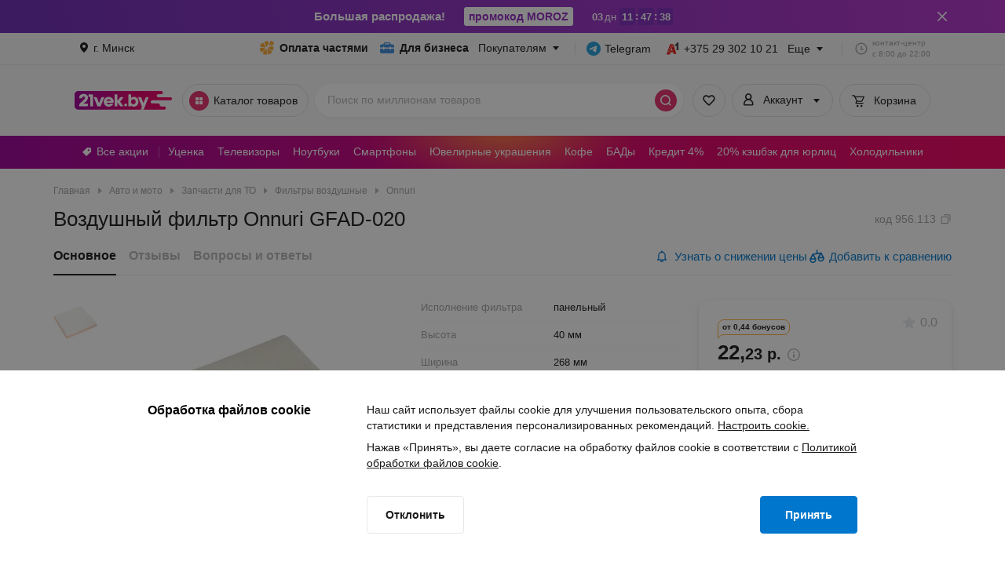

--- FILE ---
content_type: text/html; charset=utf-8
request_url: https://www.21vek.by/car_air_filters/gfad020_onnuri.html
body_size: 180202
content:
<!DOCTYPE html><html><head itemscope="" itemType="https://schema.org/WPHeader"><meta charSet="utf-8"/><script type="application/ld+json">{"@context":"https://schema.org","@type":"Organization","name":"21vek.by","url":"https://www.21vek.by","legalName":"Общество с ограниченной ответственностью «Триовист»","logo":"https://www.21vek.by/img/up/b-logo_original.png","foundingDate":2004,"email":"21@21vek.by","address":[{"@type":"PostalAddress","streetAddress":"ул. Советская, 66 (Белпочта)","addressLocality":"аг. Войская","addressRegion":"BY","addressCountry":"Belarus"},{"@type":"PostalAddress","streetAddress":"ул. Интернациональная, 6 (Белпочта)","addressLocality":"г.п. Копаткевичи","addressRegion":"BY","addressCountry":"Belarus"},{"@type":"PostalAddress","streetAddress":"ул. Новая, 31А (Белпочта)","addressLocality":"д. Бродница","addressRegion":"BY","addressCountry":"Belarus"},{"@type":"PostalAddress","streetAddress":"ул. Ленина, 11 (Белпочта)","addressLocality":"аг. Хидры","addressRegion":"BY","addressCountry":"Belarus"},{"@type":"PostalAddress","streetAddress":"д. 1 (Белпочта)","addressLocality":"аг. Лойки","addressRegion":"BY","addressCountry":"Belarus"},{"@type":"PostalAddress","streetAddress":"ул. Молодежная, 13 (Белпочта)","addressLocality":"аг. Олехновичи","addressRegion":"BY","addressCountry":"Belarus"},{"@type":"PostalAddress","streetAddress":"ул. Школьная, 15 (Белпочта)","addressLocality":"д. Шамовщина","addressRegion":"BY","addressCountry":"Belarus"},{"@type":"PostalAddress","streetAddress":"ул. Октябрьская, 6 (Белпочта)","addressLocality":"аг. Хорева","addressRegion":"BY","addressCountry":"Belarus"},{"@type":"PostalAddress","streetAddress":"ул. Борисовский тракт, 110 (Белпочта)","addressLocality":"г. Лепель","addressRegion":"BY","addressCountry":"Belarus"},{"@type":"PostalAddress","streetAddress":"ул. Данукалова, 19А","addressLocality":"г. Лепель","addressRegion":"BY","addressCountry":"Belarus"},{"@type":"PostalAddress","streetAddress":"ул. Партизанская, 10 (Белпочта)","addressLocality":"г. Лепель","addressRegion":"BY","addressCountry":"Belarus"},{"@type":"PostalAddress","streetAddress":"пл. Свободы, 13/1 (Белпочта)","addressLocality":"г. Лепель","addressRegion":"BY","addressCountry":"Belarus"},{"@type":"PostalAddress","streetAddress":"ул. Пинская, 4А (Белпочта)","addressLocality":"аг. Оснежицы","addressRegion":"BY","addressCountry":"Belarus"},{"@type":"PostalAddress","streetAddress":"ул. Ганцевичская, 6 (Белпочта)","addressLocality":"аг. Хотыничи","addressRegion":"BY","addressCountry":"Belarus"},{"@type":"PostalAddress","streetAddress":"ул. Новая, 10А (Белпочта)","addressLocality":"аг. Гричино","addressRegion":"BY","addressCountry":"Belarus"},{"@type":"PostalAddress","streetAddress":"ул. Первомайская, 11 (Белпочта)","addressLocality":"п. Ильич","addressRegion":"BY","addressCountry":"Belarus"},{"@type":"PostalAddress","streetAddress":"ул. Мира, 1 (Белпочта)","addressLocality":"аг. Любачин","addressRegion":"BY","addressCountry":"Belarus"},{"@type":"PostalAddress","streetAddress":"ул. Центральная, 11 (Белпочта)","addressLocality":"аг. Ботвиновка","addressRegion":"BY","addressCountry":"Belarus"},{"@type":"PostalAddress","streetAddress":"ул. Советская, 54А (Белпочта)","addressLocality":"аг. Рожанка","addressRegion":"BY","addressCountry":"Belarus"},{"@type":"PostalAddress","streetAddress":"ул. Гуриновича, 27 (Белпочта)","addressLocality":"г.п. Свирь","addressRegion":"BY","addressCountry":"Belarus"},{"@type":"PostalAddress","streetAddress":"ул. Октябрьская, 50 (Белпочта)","addressLocality":"д. Солон","addressRegion":"BY","addressCountry":"Belarus"},{"@type":"PostalAddress","streetAddress":"ул. Центральная, 30 (Белпочта)","addressLocality":"аг. Белковщина","addressRegion":"BY","addressCountry":"Belarus"},{"@type":"PostalAddress","streetAddress":"ул. Новая, 22А (Белпочта)","addressLocality":"аг. Великий Бор","addressRegion":"BY","addressCountry":"Belarus"},{"@type":"PostalAddress","streetAddress":"ул. Ленина, 1","addressLocality":"г. Глубокое","addressRegion":"BY","addressCountry":"Belarus"},{"@type":"PostalAddress","streetAddress":"ул. Ленина, 8 (Белпочта)","addressLocality":"г. Глубокое","addressRegion":"BY","addressCountry":"Belarus"},{"@type":"PostalAddress","streetAddress":"ул. Московская, 4 (Белпочта)","addressLocality":"аг. Остромичи","addressRegion":"BY","addressCountry":"Belarus"},{"@type":"PostalAddress","streetAddress":"ул. Молодежная, 17 (Белпочта)","addressLocality":"аг. Торгуны","addressRegion":"BY","addressCountry":"Belarus"},{"@type":"PostalAddress","streetAddress":"ул. Кирова, 60 (Белпочта)","addressLocality":"аг. Стригинь","addressRegion":"BY","addressCountry":"Belarus"},{"@type":"PostalAddress","streetAddress":"ул. Почтовая, 9 (Белпочта)","addressLocality":"аг. Сватошицы","addressRegion":"BY","addressCountry":"Belarus"},{"@type":"PostalAddress","streetAddress":"ул. Сенненская, 44 (Белпочта)","addressLocality":"аг. Белая Липа","addressRegion":"BY","addressCountry":"Belarus"},{"@type":"PostalAddress","streetAddress":"ул. Совхозная, 3 (Белпочта)","addressLocality":"аг. Большая Мощаница","addressRegion":"BY","addressCountry":"Belarus"},{"@type":"PostalAddress","streetAddress":"ул. Советская, 43 (Белпочта)","addressLocality":"д. Хотомель","addressRegion":"BY","addressCountry":"Belarus"},{"@type":"PostalAddress","streetAddress":"ул. Юбилейная, 7А (Белпочта)","addressLocality":"аг. Петковичи","addressRegion":"BY","addressCountry":"Belarus"},{"@type":"PostalAddress","streetAddress":"ул. Советская, 10 (Белпочта)","addressLocality":"аг. Шиловичи","addressRegion":"BY","addressCountry":"Belarus"},{"@type":"PostalAddress","streetAddress":"ул. Полевая, 1 (Белпочта)","addressLocality":"аг. Деревянчицы","addressRegion":"BY","addressCountry":"Belarus"},{"@type":"PostalAddress","streetAddress":"ул. Школьная, 2 (Белпочта)","addressLocality":"д. Круча","addressRegion":"BY","addressCountry":"Belarus"},{"@type":"PostalAddress","streetAddress":"ул. Центральная, 176А (Белпочта)","addressLocality":"аг. Подгорная","addressRegion":"BY","addressCountry":"Belarus"},{"@type":"PostalAddress","streetAddress":"ул. Советская, 26 (Белпочта)","addressLocality":"аг. Стреличево","addressRegion":"BY","addressCountry":"Belarus"},{"@type":"PostalAddress","streetAddress":"ул. Молодежная, 27 (Белпочта)","addressLocality":"аг. Косино","addressRegion":"BY","addressCountry":"Belarus"},{"@type":"PostalAddress","streetAddress":"ул. Рогачевская, 8 (Белпочта)","addressLocality":"аг. Большие Бортники","addressRegion":"BY","addressCountry":"Belarus"},{"@type":"PostalAddress","streetAddress":"ул. Московская, 11 (Белпочта)","addressLocality":"аг. Свенск","addressRegion":"BY","addressCountry":"Belarus"},{"@type":"PostalAddress","streetAddress":"ул. Пилипчука, 1А (Белпочта)","addressLocality":"д. Видибор","addressRegion":"BY","addressCountry":"Belarus"},{"@type":"PostalAddress","streetAddress":"ул. Советская, 37 (Белпочта)","addressLocality":"д. Марковское","addressRegion":"BY","addressCountry":"Belarus"},{"@type":"PostalAddress","streetAddress":"ул. Молодежная, 1В (Белпочта)","addressLocality":"аг. Нивы","addressRegion":"BY","addressCountry":"Belarus"},{"@type":"PostalAddress","streetAddress":"ул. Советская, 105А (Белпочта)","addressLocality":"аг. Горбаха","addressRegion":"BY","addressCountry":"Belarus"},{"@type":"PostalAddress","streetAddress":"ул. Первомайская, 9 (Белпочта)","addressLocality":"аг. Квасовка","addressRegion":"BY","addressCountry":"Belarus"},{"@type":"PostalAddress","streetAddress":"ул. 60 лет Октября, 21 (Белпочта)","addressLocality":"аг. Мухавец","addressRegion":"BY","addressCountry":"Belarus"},{"@type":"PostalAddress","streetAddress":"ул. Ружанская, 5 (Белпочта)","addressLocality":"аг. Лысково","addressRegion":"BY","addressCountry":"Belarus"},{"@type":"PostalAddress","streetAddress":"ул. Комсомольская, 29 (Белпочта)","addressLocality":"аг. Белая Дуброва","addressRegion":"BY","addressCountry":"Belarus"},{"@type":"PostalAddress","streetAddress":"ул. Базарная, 4 (Белпочта)","addressLocality":"г.п. Бобр","addressRegion":"BY","addressCountry":"Belarus"},{"@type":"PostalAddress","streetAddress":"ул. Центральная, 6 (Белпочта)","addressLocality":"д. Логоза","addressRegion":"BY","addressCountry":"Belarus"},{"@type":"PostalAddress","streetAddress":"ул. Новая, 5 (Белпочта)","addressLocality":"д. Якимова Слобода","addressRegion":"BY","addressCountry":"Belarus"},{"@type":"PostalAddress","streetAddress":"ул. Магистральная, 15 (Белпочта)","addressLocality":"д. Юрцево","addressRegion":"BY","addressCountry":"Belarus"},{"@type":"PostalAddress","streetAddress":"ул. Комсомольская, 1 (Белпочта)","addressLocality":"аг. Мелешки","addressRegion":"BY","addressCountry":"Belarus"},{"@type":"PostalAddress","streetAddress":"ул. Социалистическая, 21 (Белпочта)","addressLocality":"г. Столбцы","addressRegion":"BY","addressCountry":"Belarus"},{"@type":"PostalAddress","streetAddress":"ул. Ленинская, 87/5","addressLocality":"г. Столбцы","addressRegion":"BY","addressCountry":"Belarus"},{"@type":"PostalAddress","streetAddress":"ул. Молодежная, 54 (Белпочта)","addressLocality":"п. Цагельня","addressRegion":"BY","addressCountry":"Belarus"},{"@type":"PostalAddress","streetAddress":"ул. Советская, 5 (Белпочта)","addressLocality":"аг. Доры","addressRegion":"BY","addressCountry":"Belarus"},{"@type":"PostalAddress","streetAddress":"ул. Победы, 6 (Белпочта)","addressLocality":"д. Алексеевичи","addressRegion":"BY","addressCountry":"Belarus"},{"@type":"PostalAddress","streetAddress":"ул. Мира, 25/1 (Белпочта)","addressLocality":"д. Скоки","addressRegion":"BY","addressCountry":"Belarus"},{"@type":"PostalAddress","streetAddress":"ул. Чекана, 41 (Белпочта)","addressLocality":"д. Лыще","addressRegion":"BY","addressCountry":"Belarus"},{"@type":"PostalAddress","streetAddress":"ул. Центральная, 11 (Белпочта)","addressLocality":"аг. Друцк","addressRegion":"BY","addressCountry":"Belarus"},{"@type":"PostalAddress","streetAddress":"ул. Колхозная, 43 (Белпочта)","addressLocality":"д. Знамя","addressRegion":"BY","addressCountry":"Belarus"},{"@type":"PostalAddress","streetAddress":"ул. Центральная, 16 (Белпочта)","addressLocality":"аг. Переделка","addressRegion":"BY","addressCountry":"Belarus"},{"@type":"PostalAddress","streetAddress":"ул. Молодежная, 13 (Белпочта)","addressLocality":"д. Святица","addressRegion":"BY","addressCountry":"Belarus"},{"@type":"PostalAddress","streetAddress":"ул. Карла Маркса, 1","addressLocality":"г. Петриков","addressRegion":"BY","addressCountry":"Belarus"},{"@type":"PostalAddress","streetAddress":"ул. Королева, 13 (Белпочта)","addressLocality":"г. Петриков","addressRegion":"BY","addressCountry":"Belarus"},{"@type":"PostalAddress","streetAddress":"ул. Липунова, 3 (Белпочта)","addressLocality":"г. Петриков","addressRegion":"BY","addressCountry":"Belarus"},{"@type":"PostalAddress","streetAddress":"ул. Почтовая, 33А (Белпочта)","addressLocality":"аг. Мстиж","addressRegion":"BY","addressCountry":"Belarus"},{"@type":"PostalAddress","streetAddress":"ул. Ленина, 6 (Белпочта)","addressLocality":"аг. Одрижин","addressRegion":"BY","addressCountry":"Belarus"},{"@type":"PostalAddress","streetAddress":"ул. Молодежная, 4 (Белпочта)","addressLocality":"д. Судники","addressRegion":"BY","addressCountry":"Belarus"},{"@type":"PostalAddress","streetAddress":"ул. Ловенецкого, 45 (Белпочта)","addressLocality":"аг. Филатово","addressRegion":"BY","addressCountry":"Belarus"},{"@type":"PostalAddress","streetAddress":"ул. Центральная, 30/4 (Белпочта)","addressLocality":"аг. Редигерово","addressRegion":"BY","addressCountry":"Belarus"},{"@type":"PostalAddress","streetAddress":"ул. Ленина, 175 (Белпочта)","addressLocality":"д. Сварынь","addressRegion":"BY","addressCountry":"Belarus"},{"@type":"PostalAddress","streetAddress":"ул. Молодежная, 4 (Белпочта)","addressLocality":"д. Сокольничи","addressRegion":"BY","addressCountry":"Belarus"},{"@type":"PostalAddress","streetAddress":"ул. Парковая, 2 (Белпочта)","addressLocality":"аг. Старые Терушки","addressRegion":"BY","addressCountry":"Belarus"},{"@type":"PostalAddress","streetAddress":"ул. Школьная, 25 (Белпочта)","addressLocality":"аг. Грабов","addressRegion":"BY","addressCountry":"Belarus"},{"@type":"PostalAddress","streetAddress":"ул. Школьная, 33 (Белпочта)","addressLocality":"аг. Лучин","addressRegion":"BY","addressCountry":"Belarus"},{"@type":"PostalAddress","streetAddress":"ул. Первомайская, 15Б (Белпочта)","addressLocality":"д. Кирово","addressRegion":"BY","addressCountry":"Belarus"},{"@type":"PostalAddress","streetAddress":"ул. Гагарина, 10 (Белпочта)","addressLocality":"аг. Яновичи","addressRegion":"BY","addressCountry":"Belarus"},{"@type":"PostalAddress","streetAddress":"ул. Центральная, 26 (Белпочта)","addressLocality":"аг. Грудиновка","addressRegion":"BY","addressCountry":"Belarus"},{"@type":"PostalAddress","streetAddress":"ул. Несвижская, 25 (Белпочта)","addressLocality":"аг. Вишневец","addressRegion":"BY","addressCountry":"Belarus"},{"@type":"PostalAddress","streetAddress":"ул. Первомайская, 1 (Белпочта)","addressLocality":"аг. Рытань","addressRegion":"BY","addressCountry":"Belarus"},{"@type":"PostalAddress","streetAddress":"ул. Советская, 81A (Белпочта)","addressLocality":"аг. Заспа","addressRegion":"BY","addressCountry":"Belarus"},{"@type":"PostalAddress","streetAddress":"ул. Центральная, 45А (Белпочта)","addressLocality":"д. Доколь","addressRegion":"BY","addressCountry":"Belarus"},{"@type":"PostalAddress","streetAddress":"ул. Центральная, 2 (Белпочта)","addressLocality":"аг. Буховичи","addressRegion":"BY","addressCountry":"Belarus"},{"@type":"PostalAddress","streetAddress":"ул. Ясеньская, 1 (Белпочта)","addressLocality":"СТ. &quot;Ясень&quot; Осиповичского района","addressRegion":"BY","addressCountry":"Belarus"},{"@type":"PostalAddress","streetAddress":"ул. Первомайская, 15А (Белпочта)","addressLocality":"аг. Новодевятковичи","addressRegion":"BY","addressCountry":"Belarus"},{"@type":"PostalAddress","streetAddress":"д. 10 (Белпочта)","addressLocality":"д. Заслоново","addressRegion":"BY","addressCountry":"Belarus"},{"@type":"PostalAddress","streetAddress":"ул. Советская, 60 (Белпочта)","addressLocality":"аг. Дричин","addressRegion":"BY","addressCountry":"Belarus"},{"@type":"PostalAddress","streetAddress":"ул. Юбилейная, 9 (Белпочта)","addressLocality":"п. Городище","addressRegion":"BY","addressCountry":"Belarus"},{"@type":"PostalAddress","streetAddress":"ул. Советская, 177 (Белпочта)","addressLocality":"аг. Чудин","addressRegion":"BY","addressCountry":"Belarus"},{"@type":"PostalAddress","streetAddress":"ул. Сергея Вирко, 59 (Белпочта)","addressLocality":"д. Ратайчицы","addressRegion":"BY","addressCountry":"Belarus"},{"@type":"PostalAddress","streetAddress":"ул. Центральная, 2 (Белпочта)","addressLocality":"д. Шарипы Большие","addressRegion":"BY","addressCountry":"Belarus"},{"@type":"PostalAddress","streetAddress":"ул. Ленинская, 47А (Белпочта)","addressLocality":"аг. Острошицкий Городок","addressRegion":"BY","addressCountry":"Belarus"},{"@type":"PostalAddress","streetAddress":"ул. Советская, 44Б (Белпочта)","addressLocality":"д. Антоновка","addressRegion":"BY","addressCountry":"Belarus"},{"@type":"PostalAddress","streetAddress":"ул. Русанова, 51 (Белпочта)","addressLocality":"п. Чисть","addressRegion":"BY","addressCountry":"Belarus"},{"@type":"PostalAddress","streetAddress":"ул. Карла Маркса, 11 (Белпочта)","addressLocality":"д. Нача","addressRegion":"BY","addressCountry":"Belarus"},{"@type":"PostalAddress","streetAddress":"ул. Советская, 120 (Белпочта)","addressLocality":"г. Смолевичи","addressRegion":"BY","addressCountry":"Belarus"},{"@type":"PostalAddress","streetAddress":"ул. Александра Лявданского, д. 1, пом. 68","addressLocality":"г. Смолевичи","addressRegion":"BY","addressCountry":"Belarus"},{"@type":"PostalAddress","streetAddress":"ул. Центральная, 20Б (Белпочта)","addressLocality":"г. Смолевичи","addressRegion":"BY","addressCountry":"Belarus"},{"@type":"PostalAddress","streetAddress":"ул. Школьная, 22 (Белпочта)","addressLocality":"аг. Зачистье","addressRegion":"BY","addressCountry":"Belarus"},{"@type":"PostalAddress","streetAddress":"ул. Пионерская, 5 (Белпочта)","addressLocality":"аг. Ведрич","addressRegion":"BY","addressCountry":"Belarus"},{"@type":"PostalAddress","streetAddress":"ул. Жукова, 1А (Белпочта)","addressLocality":"аг. Вулька-Радовецкая","addressRegion":"BY","addressCountry":"Belarus"},{"@type":"PostalAddress","streetAddress":"ул. Яковенко, 1 (Белпочта)","addressLocality":"аг. Андраны","addressRegion":"BY","addressCountry":"Belarus"},{"@type":"PostalAddress","streetAddress":"ул. Молодежная, 21 (Белпочта)","addressLocality":"аг. Зелёнка","addressRegion":"BY","addressCountry":"Belarus"},{"@type":"PostalAddress","streetAddress":"ул. Центральная, 24 (Белпочта)","addressLocality":"аг. Ситцы","addressRegion":"BY","addressCountry":"Belarus"},{"@type":"PostalAddress","streetAddress":"ул. Зеленая, 12 (Белпочта)","addressLocality":"аг. Ратичи","addressRegion":"BY","addressCountry":"Belarus"},{"@type":"PostalAddress","streetAddress":"ул. Юбилейная, 13 (Белпочта)","addressLocality":"аг. Знаменка","addressRegion":"BY","addressCountry":"Belarus"},{"@type":"PostalAddress","streetAddress":"ул. Роговского, 8 (Белпочта)","addressLocality":"д. Доросино","addressRegion":"BY","addressCountry":"Belarus"},{"@type":"PostalAddress","streetAddress":"ул. Брестская, 9 (Белпочта)","addressLocality":"д. Дубое","addressRegion":"BY","addressCountry":"Belarus"},{"@type":"PostalAddress","streetAddress":"ул. Комсомольская, 2 (Белпочта)","addressLocality":"д. Острожанка","addressRegion":"BY","addressCountry":"Belarus"},{"@type":"PostalAddress","streetAddress":"ул. Клубная, 3А (Белпочта)","addressLocality":"аг. Ерёмино","addressRegion":"BY","addressCountry":"Belarus"},{"@type":"PostalAddress","streetAddress":"ул. Николая Островского, 4 (Белпочта)","addressLocality":"аг. Ударное","addressRegion":"BY","addressCountry":"Belarus"},{"@type":"PostalAddress","streetAddress":"ул. Ленинская, 21 (Белпочта)","addressLocality":"аг. Черкассы","addressRegion":"BY","addressCountry":"Belarus"},{"@type":"PostalAddress","streetAddress":"ул. Советская, 1 (Белпочта)","addressLocality":"аг. Большие Чучевичи","addressRegion":"BY","addressCountry":"Belarus"},{"@type":"PostalAddress","streetAddress":"ул. Центральная, 50А (Белпочта)","addressLocality":"аг. Тиховоля","addressRegion":"BY","addressCountry":"Belarus"},{"@type":"PostalAddress","streetAddress":"ул. Школьная, 4 (Белпочта)","addressLocality":"аг. Жидче","addressRegion":"BY","addressCountry":"Belarus"},{"@type":"PostalAddress","streetAddress":"ул. Лесная, 6 (Белпочта)","addressLocality":"д. Новосады","addressRegion":"BY","addressCountry":"Belarus"},{"@type":"PostalAddress","streetAddress":"ул. Торговая, 14 (Белпочта)","addressLocality":"аг. Кленник","addressRegion":"BY","addressCountry":"Belarus"},{"@type":"PostalAddress","streetAddress":"ул. Заводская, 22 (Белпочта)","addressLocality":"д. Илово","addressRegion":"BY","addressCountry":"Belarus"},{"@type":"PostalAddress","streetAddress":"ул. Парковая, 4 (Белпочта)","addressLocality":"аг. Пархимовцы","addressRegion":"BY","addressCountry":"Belarus"},{"@type":"PostalAddress","streetAddress":"ул. Буденного, 15 (Белпочта)","addressLocality":"аг. Крайск","addressRegion":"BY","addressCountry":"Belarus"},{"@type":"PostalAddress","streetAddress":"ул. Рабочая, 1 (Белпочта)","addressLocality":"аг. Муравилье","addressRegion":"BY","addressCountry":"Belarus"},{"@type":"PostalAddress","streetAddress":"ул. Пионерская, 2 (Белпочта)","addressLocality":"аг. Добрая","addressRegion":"BY","addressCountry":"Belarus"},{"@type":"PostalAddress","streetAddress":"ул. Молодежная, 1 (Белпочта)","addressLocality":"аг. Октябрьская","addressRegion":"BY","addressCountry":"Belarus"},{"@type":"PostalAddress","streetAddress":"ул. Гагарина, 29 (Белпочта)","addressLocality":"г. Чашники","addressRegion":"BY","addressCountry":"Belarus"},{"@type":"PostalAddress","streetAddress":"ул. Ленинская, 7 (Белпочта)","addressLocality":"г. Чашники","addressRegion":"BY","addressCountry":"Belarus"},{"@type":"PostalAddress","streetAddress":"ул. Юбилейная, 16 (Белпочта)","addressLocality":"аг. Турец","addressRegion":"BY","addressCountry":"Belarus"},{"@type":"PostalAddress","streetAddress":"ул. Школьная, 1 (Белпочта)","addressLocality":"д. Ламинщина","addressRegion":"BY","addressCountry":"Belarus"},{"@type":"PostalAddress","streetAddress":"ул. Владимира Ленина, 4 (Белпочта)","addressLocality":"аг. Поболово","addressRegion":"BY","addressCountry":"Belarus"},{"@type":"PostalAddress","streetAddress":"ул. Центральная, 83А (Белпочта)","addressLocality":"д. Полонечка","addressRegion":"BY","addressCountry":"Belarus"},{"@type":"PostalAddress","streetAddress":"ул. Шевченко, 93/2 (Белпочта)","addressLocality":"г. Дрогичин","addressRegion":"BY","addressCountry":"Belarus"},{"@type":"PostalAddress","streetAddress":"ул. Карла Маркса, 1 (Белпочта)","addressLocality":"г. Дрогичин","addressRegion":"BY","addressCountry":"Belarus"},{"@type":"PostalAddress","streetAddress":"ул. Шоссейная, 33 (Белпочта)","addressLocality":"г. Дрогичин","addressRegion":"BY","addressCountry":"Belarus"},{"@type":"PostalAddress","streetAddress":"ул. Мелиоративная, 28Б","addressLocality":"г. Дрогичин","addressRegion":"BY","addressCountry":"Belarus"},{"@type":"PostalAddress","streetAddress":"ул. Школьная, 11 (Белпочта)","addressLocality":"д. Великая Крушиновка","addressRegion":"BY","addressCountry":"Belarus"},{"@type":"PostalAddress","streetAddress":"ул. Центральная, 1 (Белпочта)","addressLocality":"аг. Синьки","addressRegion":"BY","addressCountry":"Belarus"},{"@type":"PostalAddress","streetAddress":"ул. Ленина, 1А (Белпочта)","addressLocality":"аг. Борщовка","addressRegion":"BY","addressCountry":"Belarus"},{"@type":"PostalAddress","streetAddress":"ул. Советская, 2 (Белпочта)","addressLocality":"аг. Хатежино","addressRegion":"BY","addressCountry":"Belarus"},{"@type":"PostalAddress","streetAddress":"ул. Центральная, 50 (Белпочта)","addressLocality":"д. Подбела","addressRegion":"BY","addressCountry":"Belarus"},{"@type":"PostalAddress","streetAddress":"ул. Центральная, 13 (Белпочта)","addressLocality":"д. Ольховцы","addressRegion":"BY","addressCountry":"Belarus"},{"@type":"PostalAddress","streetAddress":"ул. Дачная, 2А (Белпочта)","addressLocality":"д. Паличин","addressRegion":"BY","addressCountry":"Belarus"},{"@type":"PostalAddress","streetAddress":"ул. 8 Марта, 8 (Белпочта)","addressLocality":"аг. Курково","addressRegion":"BY","addressCountry":"Belarus"},{"@type":"PostalAddress","streetAddress":"ул. Октябрьская, 59А (Белпочта)","addressLocality":"г.п. Подсвилье","addressRegion":"BY","addressCountry":"Belarus"},{"@type":"PostalAddress","streetAddress":"ул. Центральная, 3 (Белпочта)","addressLocality":"аг. Гирки","addressRegion":"BY","addressCountry":"Belarus"},{"@type":"PostalAddress","streetAddress":"ул. Садовая, 4А (Белпочта)","addressLocality":"г.п. Смиловичи","addressRegion":"BY","addressCountry":"Belarus"},{"@type":"PostalAddress","streetAddress":"ул. Ленина, 11 (Белпочта)","addressLocality":"д. Лепешки","addressRegion":"BY","addressCountry":"Belarus"},{"@type":"PostalAddress","streetAddress":"ул. Ленина, 27А (Белпочта)","addressLocality":"д. Малые Чучевичи","addressRegion":"BY","addressCountry":"Belarus"},{"@type":"PostalAddress","streetAddress":"ул. Красноармейская, 4 (Белпочта)","addressLocality":"аг. Стодоличи","addressRegion":"BY","addressCountry":"Belarus"},{"@type":"PostalAddress","streetAddress":"ул. Пущанская, 12 (Белпочта)","addressLocality":"аг. Каменюки","addressRegion":"BY","addressCountry":"Belarus"},{"@type":"PostalAddress","streetAddress":"ул. Садовая, 1 (Белпочта)","addressLocality":"д. Вельямовичи","addressRegion":"BY","addressCountry":"Belarus"},{"@type":"PostalAddress","streetAddress":"ул. Центральная, 49А (Белпочта)","addressLocality":"аг. Заднево","addressRegion":"BY","addressCountry":"Belarus"},{"@type":"PostalAddress","streetAddress":"ул. Советская, 24 (Белпочта)","addressLocality":"г.п. Бешенковичи","addressRegion":"BY","addressCountry":"Belarus"},{"@type":"PostalAddress","streetAddress":"ул. Центральная, 20 (Белпочта)","addressLocality":"д. Киселёва Буда","addressRegion":"BY","addressCountry":"Belarus"},{"@type":"PostalAddress","streetAddress":"ул. Жуковского, 6 (Белпочта)","addressLocality":"аг. Ендриховцы","addressRegion":"BY","addressCountry":"Belarus"},{"@type":"PostalAddress","streetAddress":"ул. Набережная, 5 (Белпочта)","addressLocality":"аг. Деревная","addressRegion":"BY","addressCountry":"Belarus"},{"@type":"PostalAddress","streetAddress":"ул. Молодежная, 7 (Белпочта)","addressLocality":"аг. Бигосово","addressRegion":"BY","addressCountry":"Belarus"},{"@type":"PostalAddress","streetAddress":"ул. Риммы Кунько, 46 (Белпочта)","addressLocality":"аг. Липень","addressRegion":"BY","addressCountry":"Belarus"},{"@type":"PostalAddress","streetAddress":"ул. Ленина, 8 (Белпочта)","addressLocality":"аг. Большое Можейково","addressRegion":"BY","addressCountry":"Belarus"},{"@type":"PostalAddress","streetAddress":"ул. Победы, 66 (Белпочта)","addressLocality":"аг. Уть","addressRegion":"BY","addressCountry":"Belarus"},{"@type":"PostalAddress","streetAddress":"ул. Весенняя, 4 (Белпочта)","addressLocality":"д. Большие Белевичи","addressRegion":"BY","addressCountry":"Belarus"},{"@type":"PostalAddress","streetAddress":"ул. Гродзянская, 57 (Белпочта)","addressLocality":"аг. Лапичи","addressRegion":"BY","addressCountry":"Belarus"},{"@type":"PostalAddress","streetAddress":"ул. Кирова, 139А (Белпочта)","addressLocality":"г. Бобруйск","addressRegion":"BY","addressCountry":"Belarus"},{"@type":"PostalAddress","streetAddress":"ул. Глинки, 42А (Белпочта)","addressLocality":"г. Бобруйск","addressRegion":"BY","addressCountry":"Belarus"},{"@type":"PostalAddress","streetAddress":"ул. Минское шоссе, 4 (Белпочта)","addressLocality":"г. Бобруйск","addressRegion":"BY","addressCountry":"Belarus"},{"@type":"PostalAddress","streetAddress":"ул. Минская, 73 (Белпочта)","addressLocality":"г. Бобруйск","addressRegion":"BY","addressCountry":"Belarus"},{"@type":"PostalAddress","streetAddress":"ул. Лынькова, 6 (Белпочта)","addressLocality":"г. Бобруйск","addressRegion":"BY","addressCountry":"Belarus"},{"@type":"PostalAddress","streetAddress":"ул. Генерала Батова, 19 (Белпочта)","addressLocality":"г. Бобруйск","addressRegion":"BY","addressCountry":"Belarus"},{"@type":"PostalAddress","streetAddress":"ул. Чонгарская, 63 (Белпочта)","addressLocality":"г. Бобруйск","addressRegion":"BY","addressCountry":"Belarus"},{"@type":"PostalAddress","streetAddress":"ул. Механизаторов, 72 (Белпочта)","addressLocality":"г. Бобруйск","addressRegion":"BY","addressCountry":"Belarus"},{"@type":"PostalAddress","streetAddress":"б-р. Приберезинский, 33А (Белпочта)","addressLocality":"г. Бобруйск","addressRegion":"BY","addressCountry":"Belarus"},{"@type":"PostalAddress","streetAddress":"ул. Западная, 17А (Белпочта)","addressLocality":"г. Бобруйск","addressRegion":"BY","addressCountry":"Belarus"},{"@type":"PostalAddress","streetAddress":"ул. Рогачевская, 38 (Белпочта)","addressLocality":"г. Бобруйск","addressRegion":"BY","addressCountry":"Belarus"},{"@type":"PostalAddress","streetAddress":"ул. Интернациональная, 76 (Белпочта)","addressLocality":"г. Бобруйск","addressRegion":"BY","addressCountry":"Belarus"},{"@type":"PostalAddress","streetAddress":"ул. Комсомольская, 25","addressLocality":"г. Бобруйск","addressRegion":"BY","addressCountry":"Belarus"},{"@type":"PostalAddress","streetAddress":"ул. Орловского, 27 (Белпочта)","addressLocality":"г. Бобруйск","addressRegion":"BY","addressCountry":"Belarus"},{"@type":"PostalAddress","streetAddress":"ул. Бахарова, 225 (Белпочта)","addressLocality":"г. Бобруйск","addressRegion":"BY","addressCountry":"Belarus"},{"@type":"PostalAddress","streetAddress":"ул. Куйбышева, 57 (Белпочта)","addressLocality":"г. Бобруйск","addressRegion":"BY","addressCountry":"Belarus"},{"@type":"PostalAddress","streetAddress":"ул. Минская, 21 (Белпочта)","addressLocality":"г. Бобруйск","addressRegion":"BY","addressCountry":"Belarus"},{"@type":"PostalAddress","streetAddress":"ул. Социалистическая, 125 (Белпочта)","addressLocality":"г. Бобруйск","addressRegion":"BY","addressCountry":"Belarus"},{"@type":"PostalAddress","streetAddress":"ул. Молоковича, 31 (Белпочта)","addressLocality":"г. Бобруйск","addressRegion":"BY","addressCountry":"Belarus"},{"@type":"PostalAddress","streetAddress":"ул. Орджоникидзе, 42Г (Белпочта)","addressLocality":"г. Бобруйск","addressRegion":"BY","addressCountry":"Belarus"},{"@type":"PostalAddress","streetAddress":"ул. Гоголя, 108А (Белпочта)","addressLocality":"г. Бобруйск","addressRegion":"BY","addressCountry":"Belarus"},{"@type":"PostalAddress","streetAddress":"ул. Горелика, 58 (Белпочта)","addressLocality":"г. Бобруйск","addressRegion":"BY","addressCountry":"Belarus"},{"@type":"PostalAddress","streetAddress":"ул. Орджоникидзе, 18","addressLocality":"г. Бобруйск","addressRegion":"BY","addressCountry":"Belarus"},{"@type":"PostalAddress","streetAddress":"ул. Ковзана, 8 (Белпочта)","addressLocality":"г. Бобруйск","addressRegion":"BY","addressCountry":"Belarus"},{"@type":"PostalAddress","streetAddress":"ул. Ульяновская, 49 (Белпочта)","addressLocality":"г. Бобруйск","addressRegion":"BY","addressCountry":"Belarus"},{"@type":"PostalAddress","streetAddress":"ул. Советская, 3 (Белпочта)","addressLocality":"аг. Таль","addressRegion":"BY","addressCountry":"Belarus"},{"@type":"PostalAddress","streetAddress":"ул. Рогачевская, 4 (Белпочта)","addressLocality":"аг. Довск","addressRegion":"BY","addressCountry":"Belarus"},{"@type":"PostalAddress","streetAddress":"ул. Станционная, 13 (Белпочта)","addressLocality":"аг. Борковичи","addressRegion":"BY","addressCountry":"Belarus"},{"@type":"PostalAddress","streetAddress":"ул. Чапаева, 11а","addressLocality":"г. Славгород","addressRegion":"BY","addressCountry":"Belarus"},{"@type":"PostalAddress","streetAddress":"ул. Октябрьская, 6 (Белпочта)","addressLocality":"г. Славгород","addressRegion":"BY","addressCountry":"Belarus"},{"@type":"PostalAddress","streetAddress":"ул. Центральная, 22 (Белпочта)","addressLocality":"аг. Вистычи","addressRegion":"BY","addressCountry":"Belarus"},{"@type":"PostalAddress","streetAddress":"ул. Центральная, 3 (Белпочта)","addressLocality":"аг. Сёмково","addressRegion":"BY","addressCountry":"Belarus"},{"@type":"PostalAddress","streetAddress":"ул. Мира, 16 (Белпочта)","addressLocality":"д. Коробчицы","addressRegion":"BY","addressCountry":"Belarus"},{"@type":"PostalAddress","streetAddress":"ул. Новая, 3А-11 (Белпочта)","addressLocality":"аг. Торкачи","addressRegion":"BY","addressCountry":"Belarus"},{"@type":"PostalAddress","streetAddress":"ул. Энгельса, 6 (Белпочта)","addressLocality":"аг. Детковичи","addressRegion":"BY","addressCountry":"Belarus"},{"@type":"PostalAddress","streetAddress":"ул. Советская, 85 (Белпочта)","addressLocality":"аг. Мальковичи","addressRegion":"BY","addressCountry":"Belarus"},{"@type":"PostalAddress","streetAddress":"ул. Головачёва, 14 (Белпочта)","addressLocality":"г. Буда-Кошелево","addressRegion":"BY","addressCountry":"Belarus"},{"@type":"PostalAddress","streetAddress":"ул. Комсомольская, 2А","addressLocality":"г. Буда-Кошелево","addressRegion":"BY","addressCountry":"Belarus"},{"@type":"PostalAddress","streetAddress":"ул. Лавриновича, 2 (Белпочта)","addressLocality":"г. Буда-Кошелево","addressRegion":"BY","addressCountry":"Belarus"},{"@type":"PostalAddress","streetAddress":"ул. Молодежная, 13 (Белпочта)","addressLocality":"аг. Друйск","addressRegion":"BY","addressCountry":"Belarus"},{"@type":"PostalAddress","streetAddress":"д. 2 (Белпочта)","addressLocality":"д. Околица","addressRegion":"BY","addressCountry":"Belarus"},{"@type":"PostalAddress","streetAddress":"ул. Ленина, 11/4 (Белпочта)","addressLocality":"г. Климовичи","addressRegion":"BY","addressCountry":"Belarus"},{"@type":"PostalAddress","streetAddress":"ул. Северная, 9 (Белпочта)","addressLocality":"г. Климовичи","addressRegion":"BY","addressCountry":"Belarus"},{"@type":"PostalAddress","streetAddress":"ул. Коммунистическая, 13 (Белпочта)","addressLocality":"г. Климовичи","addressRegion":"BY","addressCountry":"Belarus"},{"@type":"PostalAddress","streetAddress":"ул. Железнодорожная, 42А (Белпочта)","addressLocality":"г. Климовичи","addressRegion":"BY","addressCountry":"Belarus"},{"@type":"PostalAddress","streetAddress":"ул. Комсомольская, 9А","addressLocality":"г. Климовичи","addressRegion":"BY","addressCountry":"Belarus"},{"@type":"PostalAddress","streetAddress":"ул. Школьная, 49 (Белпочта)","addressLocality":"аг. Матюши","addressRegion":"BY","addressCountry":"Belarus"},{"@type":"PostalAddress","streetAddress":"ул. Новая, 9 (Белпочта)","addressLocality":"аг. Завойть","addressRegion":"BY","addressCountry":"Belarus"},{"@type":"PostalAddress","streetAddress":"ул. Школьная, 20А (Белпочта)","addressLocality":"д. Лопатино","addressRegion":"BY","addressCountry":"Belarus"},{"@type":"PostalAddress","streetAddress":"ул. Молодежная, 29 (Белпочта)","addressLocality":"аг. Кушляны","addressRegion":"BY","addressCountry":"Belarus"},{"@type":"PostalAddress","streetAddress":"ул. Советская, 39А (Белпочта)","addressLocality":"аг. Белоуша","addressRegion":"BY","addressCountry":"Belarus"},{"@type":"PostalAddress","streetAddress":"ул. Школьная, 14 (Белпочта)","addressLocality":"аг. Иоды","addressRegion":"BY","addressCountry":"Belarus"},{"@type":"PostalAddress","streetAddress":"ул. Советская, 79 (Белпочта)","addressLocality":"д. Голубица","addressRegion":"BY","addressCountry":"Belarus"},{"@type":"PostalAddress","streetAddress":"ул. Завьялова, 125 (Белпочта)","addressLocality":"д. Пожежин","addressRegion":"BY","addressCountry":"Belarus"},{"@type":"PostalAddress","streetAddress":"ул. Центральная, 3А (Белпочта)","addressLocality":"аг. Ваверка","addressRegion":"BY","addressCountry":"Belarus"},{"@type":"PostalAddress","streetAddress":"ул. Центральная, 1/3 (Белпочта)","addressLocality":"аг. Коровчино","addressRegion":"BY","addressCountry":"Belarus"},{"@type":"PostalAddress","streetAddress":"ул. Зеленая, - (Белпочта)","addressLocality":"д. Грабовка","addressRegion":"BY","addressCountry":"Belarus"},{"@type":"PostalAddress","streetAddress":"ул. Центральная, 2 (Белпочта)","addressLocality":"аг. Вендорож","addressRegion":"BY","addressCountry":"Belarus"},{"@type":"PostalAddress","streetAddress":"ул. Кирова, 40 (Белпочта)","addressLocality":"аг. Михалишки","addressRegion":"BY","addressCountry":"Belarus"},{"@type":"PostalAddress","streetAddress":"ул. 1 Мая, 1А (Белпочта)","addressLocality":"д. Обчин","addressRegion":"BY","addressCountry":"Belarus"},{"@type":"PostalAddress","streetAddress":"ул. Пугачева, 35","addressLocality":"г. Кричев","addressRegion":"BY","addressCountry":"Belarus"},{"@type":"PostalAddress","streetAddress":"ул. Плеханова, 1 (Белпочта)","addressLocality":"г. Кричев","addressRegion":"BY","addressCountry":"Belarus"},{"@type":"PostalAddress","streetAddress":"ул. Фрунзе, 3 (Белпочта)","addressLocality":"г. Кричев","addressRegion":"BY","addressCountry":"Belarus"},{"@type":"PostalAddress","streetAddress":"ул. Пугачева, 2 (Белпочта)","addressLocality":"г. Кричев","addressRegion":"BY","addressCountry":"Belarus"},{"@type":"PostalAddress","streetAddress":"ул. Советская, 44 (Белпочта)","addressLocality":"г. Кричев","addressRegion":"BY","addressCountry":"Belarus"},{"@type":"PostalAddress","streetAddress":"м-н. Сож, 23А (Белпочта)","addressLocality":"г. Кричев","addressRegion":"BY","addressCountry":"Belarus"},{"@type":"PostalAddress","streetAddress":"ул. Мира, 1А (Белпочта)","addressLocality":"д. Добромысль","addressRegion":"BY","addressCountry":"Belarus"},{"@type":"PostalAddress","streetAddress":"ул. Шоссейная, 4 (Белпочта)","addressLocality":"аг. Любищицы","addressRegion":"BY","addressCountry":"Belarus"},{"@type":"PostalAddress","streetAddress":"ул. Калинина, 20 (Белпочта)","addressLocality":"г.п. Стрешин","addressRegion":"BY","addressCountry":"Belarus"},{"@type":"PostalAddress","streetAddress":"ул. Ленина, 22 (Белпочта)","addressLocality":"аг. Хотислав","addressRegion":"BY","addressCountry":"Belarus"},{"@type":"PostalAddress","streetAddress":"ул. Садовая, 31 (Белпочта)","addressLocality":"аг. Жилихово","addressRegion":"BY","addressCountry":"Belarus"},{"@type":"PostalAddress","streetAddress":"ул. Советская, 33 (Белпочта)","addressLocality":"г.п. Зельва","addressRegion":"BY","addressCountry":"Belarus"},{"@type":"PostalAddress","streetAddress":"ул. Советская, 1 (Белпочта)","addressLocality":"аг. Парафьяново","addressRegion":"BY","addressCountry":"Belarus"},{"@type":"PostalAddress","streetAddress":"ул. 40 лет Победы, 6/1 (Белпочта)","addressLocality":"аг. Валавск","addressRegion":"BY","addressCountry":"Belarus"},{"@type":"PostalAddress","streetAddress":"ул. Центральная, 1Б (Белпочта)","addressLocality":"д. Кошевичи","addressRegion":"BY","addressCountry":"Belarus"},{"@type":"PostalAddress","streetAddress":"ул. Новоселов, 6 (Белпочта)","addressLocality":"д. Тростино","addressRegion":"BY","addressCountry":"Belarus"},{"@type":"PostalAddress","streetAddress":"ул. Центральная, 94 (Белпочта)","addressLocality":"аг. Большие Радваничи","addressRegion":"BY","addressCountry":"Belarus"},{"@type":"PostalAddress","streetAddress":"ул. Советская, 39 (Белпочта)","addressLocality":"д. Ласицк","addressRegion":"BY","addressCountry":"Belarus"},{"@type":"PostalAddress","streetAddress":"ул. Мелиоративная, 1 (Белпочта)","addressLocality":"аг. Париж","addressRegion":"BY","addressCountry":"Belarus"},{"@type":"PostalAddress","streetAddress":"ул. Центральная, 10А (Белпочта)","addressLocality":"д. Богатырская","addressRegion":"BY","addressCountry":"Belarus"},{"@type":"PostalAddress","streetAddress":"ул. Чередниченко, 8 (Белпочта)","addressLocality":"аг. Щерчово","addressRegion":"BY","addressCountry":"Belarus"},{"@type":"PostalAddress","streetAddress":"ул. Энтузиастов, 3 (Белпочта)","addressLocality":"г. Шклов","addressRegion":"BY","addressCountry":"Belarus"},{"@type":"PostalAddress","streetAddress":"ул. Советская, 20 (Белпочта)","addressLocality":"г. Шклов","addressRegion":"BY","addressCountry":"Belarus"},{"@type":"PostalAddress","streetAddress":"ул. Больничный городок, 1 (Белпочта)","addressLocality":"г. Шклов","addressRegion":"BY","addressCountry":"Belarus"},{"@type":"PostalAddress","streetAddress":"ул. Советская, 80 (Белпочта)","addressLocality":"г. Шклов","addressRegion":"BY","addressCountry":"Belarus"},{"@type":"PostalAddress","streetAddress":"ул. Центральная, 7 (Белпочта)","addressLocality":"аг. Моисеевщина","addressRegion":"BY","addressCountry":"Belarus"},{"@type":"PostalAddress","streetAddress":"ул. Садовая, 38/23 (Белпочта)","addressLocality":"аг. Кольно","addressRegion":"BY","addressCountry":"Belarus"},{"@type":"PostalAddress","streetAddress":"ул. Молодежная, 2 (Белпочта)","addressLocality":"аг. Черноградь","addressRegion":"BY","addressCountry":"Belarus"},{"@type":"PostalAddress","streetAddress":"ул. Анучина, 1А (Белпочта)","addressLocality":"д. Замочек","addressRegion":"BY","addressCountry":"Belarus"},{"@type":"PostalAddress","streetAddress":"ул. Центральная, 16 (Белпочта)","addressLocality":"д. Залесье","addressRegion":"BY","addressCountry":"Belarus"},{"@type":"PostalAddress","streetAddress":"ул. Центральная, 57Б (Белпочта)","addressLocality":"д. Осиповичи","addressRegion":"BY","addressCountry":"Belarus"},{"@type":"PostalAddress","streetAddress":"ул. Юбилейная, 12 (Белпочта)","addressLocality":"аг. Малые Словени","addressRegion":"BY","addressCountry":"Belarus"},{"@type":"PostalAddress","streetAddress":"ул. Зеленая, 5 (Белпочта)","addressLocality":"д. Осмоловичи","addressRegion":"BY","addressCountry":"Belarus"},{"@type":"PostalAddress","streetAddress":"ул. Ленинская, 2 (Белпочта)","addressLocality":"д. Трояновка","addressRegion":"BY","addressCountry":"Belarus"},{"@type":"PostalAddress","streetAddress":"ул. Центральная, 26 (Белпочта)","addressLocality":"д. Николаево","addressRegion":"BY","addressCountry":"Belarus"},{"@type":"PostalAddress","streetAddress":"ул. Слуцкая, 28 (Белпочта)","addressLocality":"аг. Грозово","addressRegion":"BY","addressCountry":"Belarus"},{"@type":"PostalAddress","streetAddress":"ул. Строительная, 11А (Белпочта)","addressLocality":"аг. Храпков","addressRegion":"BY","addressCountry":"Belarus"},{"@type":"PostalAddress","streetAddress":"ул. Центральная, 1 (Белпочта)","addressLocality":"аг. Турино","addressRegion":"BY","addressCountry":"Belarus"},{"@type":"PostalAddress","streetAddress":"ул. Центральная, 1 (Белпочта)","addressLocality":"аг. Кобыловка","addressRegion":"BY","addressCountry":"Belarus"},{"@type":"PostalAddress","streetAddress":"ул. Лермонтова, 12, кв.4 (Белпочта)","addressLocality":"г. Малорита","addressRegion":"BY","addressCountry":"Belarus"},{"@type":"PostalAddress","streetAddress":"ул. Советская, 16 (Белпочта)","addressLocality":"г. Малорита","addressRegion":"BY","addressCountry":"Belarus"},{"@type":"PostalAddress","streetAddress":"ул. Судобовская, 30А (Белпочта)","addressLocality":"г. Жодино","addressRegion":"BY","addressCountry":"Belarus"},{"@type":"PostalAddress","streetAddress":"ул. 8 Марта, 11/1 (Белпочта)","addressLocality":"г. Жодино","addressRegion":"BY","addressCountry":"Belarus"},{"@type":"PostalAddress","streetAddress":"пр-т. Мира, 9 (Белпочта)","addressLocality":"г. Жодино","addressRegion":"BY","addressCountry":"Belarus"},{"@type":"PostalAddress","streetAddress":"ул. 50 лет Октября, 23А (Белпочта)","addressLocality":"г. Жодино","addressRegion":"BY","addressCountry":"Belarus"},{"@type":"PostalAddress","streetAddress":"ул. Советская, 1 (Белпочта)","addressLocality":"г. Жодино","addressRegion":"BY","addressCountry":"Belarus"},{"@type":"PostalAddress","streetAddress":"ул. Калиновского, 32 (Белпочта)","addressLocality":"г. Жодино","addressRegion":"BY","addressCountry":"Belarus"},{"@type":"PostalAddress","streetAddress":"ул. Калиновского, 13","addressLocality":"г. Жодино","addressRegion":"BY","addressCountry":"Belarus"},{"@type":"PostalAddress","streetAddress":"ул. Игната Домейко, 4 (Белпочта)","addressLocality":"аг. Крупово","addressRegion":"BY","addressCountry":"Belarus"},{"@type":"PostalAddress","streetAddress":"ул. Железнодорожная, 2Б (Белпочта)","addressLocality":"д. Дребск","addressRegion":"BY","addressCountry":"Belarus"},{"@type":"PostalAddress","streetAddress":"ул. Центральная, 48Б (Белпочта)","addressLocality":"аг. Ольгово","addressRegion":"BY","addressCountry":"Belarus"},{"@type":"PostalAddress","streetAddress":"ул. Молодежная, 4 (Белпочта)","addressLocality":"аг. Повятье","addressRegion":"BY","addressCountry":"Belarus"},{"@type":"PostalAddress","streetAddress":"ул. Центральная, 14 (Белпочта)","addressLocality":"аг. Партизановка","addressRegion":"BY","addressCountry":"Belarus"},{"@type":"PostalAddress","streetAddress":"ул. Малоритская, 2 (Белпочта)","addressLocality":"д. Замшаны","addressRegion":"BY","addressCountry":"Belarus"},{"@type":"PostalAddress","streetAddress":"ул. Гвардейская, 13 (Белпочта)","addressLocality":"г.п. Мачулищи","addressRegion":"BY","addressCountry":"Belarus"},{"@type":"PostalAddress","streetAddress":"ул. Красногвардейская, 3 (Белпочта)","addressLocality":"д. Октябрь","addressRegion":"BY","addressCountry":"Belarus"},{"@type":"PostalAddress","streetAddress":"ул. Центральная, 44Б (Белпочта)","addressLocality":"аг. Лудчицы","addressRegion":"BY","addressCountry":"Belarus"},{"@type":"PostalAddress","streetAddress":"ул. Иркутско-Пинской дивизии, 44 (Белпочта)","addressLocality":"аг. Лунин","addressRegion":"BY","addressCountry":"Belarus"},{"@type":"PostalAddress","streetAddress":"ул. Ленинская, 6 (Белпочта)","addressLocality":"д. Коммуна","addressRegion":"BY","addressCountry":"Belarus"},{"@type":"PostalAddress","streetAddress":"ул. Зеленая, 10 (Белпочта)","addressLocality":"аг. Сугвозды","addressRegion":"BY","addressCountry":"Belarus"},{"@type":"PostalAddress","streetAddress":"ул. Садовая, 2 (Белпочта)","addressLocality":"д. Цна","addressRegion":"BY","addressCountry":"Belarus"},{"@type":"PostalAddress","streetAddress":"ул. Ленинская, 14 (Белпочта)","addressLocality":"аг. Маслаки","addressRegion":"BY","addressCountry":"Belarus"},{"@type":"PostalAddress","streetAddress":"ул. Фабричная, 5/3 (Белпочта)","addressLocality":"д. Светлый Бор","addressRegion":"BY","addressCountry":"Belarus"},{"@type":"PostalAddress","streetAddress":"ул. Школьная, 11А (Белпочта)","addressLocality":"д. Теребличи","addressRegion":"BY","addressCountry":"Belarus"},{"@type":"PostalAddress","streetAddress":"ул. Юбилейная, 6 (Белпочта)","addressLocality":"аг. Луцковляны","addressRegion":"BY","addressCountry":"Belarus"},{"@type":"PostalAddress","streetAddress":"пл. Ленина, 39/1 (Белпочта)","addressLocality":"аг. Мотоль","addressRegion":"BY","addressCountry":"Belarus"},{"@type":"PostalAddress","streetAddress":"ул. Набережная, 51 (Белпочта)","addressLocality":"аг. Ричёв","addressRegion":"BY","addressCountry":"Belarus"},{"@type":"PostalAddress","streetAddress":"ул. Соболевского, 122 (Белпочта)","addressLocality":"аг. Шерстин","addressRegion":"BY","addressCountry":"Belarus"},{"@type":"PostalAddress","streetAddress":"ул. Калинина, 40","addressLocality":"г. Белыничи","addressRegion":"BY","addressCountry":"Belarus"},{"@type":"PostalAddress","streetAddress":"ул. Ленинская, 53 (Белпочта)","addressLocality":"г. Белыничи","addressRegion":"BY","addressCountry":"Belarus"},{"@type":"PostalAddress","streetAddress":"ул. Победы, 2 (Белпочта)","addressLocality":"аг. Гайна","addressRegion":"BY","addressCountry":"Belarus"},{"@type":"PostalAddress","streetAddress":"ул. Октябрьская, 1 (Белпочта)","addressLocality":"г.п. Желудок","addressRegion":"BY","addressCountry":"Belarus"},{"@type":"PostalAddress","streetAddress":"ул. Судиловского, 13А (Белпочта)","addressLocality":"г. Солигорск","addressRegion":"BY","addressCountry":"Belarus"},{"@type":"PostalAddress","streetAddress":"ул. Козлова, 46А","addressLocality":"г. Солигорск","addressRegion":"BY","addressCountry":"Belarus"},{"@type":"PostalAddress","streetAddress":"ул. Ленинского Комсомола, 38 (Белпочта)","addressLocality":"г. Солигорск","addressRegion":"BY","addressCountry":"Belarus"},{"@type":"PostalAddress","streetAddress":"ул. Молодежная, 3 (Белпочта)","addressLocality":"г. Солигорск","addressRegion":"BY","addressCountry":"Belarus"},{"@type":"PostalAddress","streetAddress":"ул. Козлова, 40 (Белпочта)","addressLocality":"г. Солигорск","addressRegion":"BY","addressCountry":"Belarus"},{"@type":"PostalAddress","streetAddress":"пр. Мира, 17 (Белпочта)","addressLocality":"г. Солигорск","addressRegion":"BY","addressCountry":"Belarus"},{"@type":"PostalAddress","streetAddress":"ул. Козлова, 31 (Белпочта)","addressLocality":"г. Солигорск","addressRegion":"BY","addressCountry":"Belarus"},{"@type":"PostalAddress","streetAddress":"ул. Ленина, 1Б (Белпочта)","addressLocality":"г. Солигорск","addressRegion":"BY","addressCountry":"Belarus"},{"@type":"PostalAddress","streetAddress":"ул. Ленинская, 11Б (Белпочта)","addressLocality":"п. Брожа","addressRegion":"BY","addressCountry":"Belarus"},{"@type":"PostalAddress","streetAddress":"ул. Ленина, 4 (Белпочта)","addressLocality":"г.п. Освея","addressRegion":"BY","addressCountry":"Belarus"},{"@type":"PostalAddress","streetAddress":"ул. Первомайская, 3 (Белпочта)","addressLocality":"д. Леликово","addressRegion":"BY","addressCountry":"Belarus"},{"@type":"PostalAddress","streetAddress":"ул. Центральная, 18 (Белпочта)","addressLocality":"аг. Ольшанка","addressRegion":"BY","addressCountry":"Belarus"},{"@type":"PostalAddress","streetAddress":"ул. Советская, 2 (Белпочта)","addressLocality":"д. Бор-Дубенец","addressRegion":"BY","addressCountry":"Belarus"},{"@type":"PostalAddress","streetAddress":"пл. Маяковского, 3 (Белпочта)","addressLocality":"г. Клецк","addressRegion":"BY","addressCountry":"Belarus"},{"@type":"PostalAddress","streetAddress":"ул. Советская, 12","addressLocality":"г. Клецк","addressRegion":"BY","addressCountry":"Belarus"},{"@type":"PostalAddress","streetAddress":"ул. Гойшика, 69 (Белпочта)","addressLocality":"аг. Воля","addressRegion":"BY","addressCountry":"Belarus"},{"@type":"PostalAddress","streetAddress":"ул. Школьная, 95 (Белпочта)","addressLocality":"аг. Вердомичи","addressRegion":"BY","addressCountry":"Belarus"},{"@type":"PostalAddress","streetAddress":"ул. Октябрьская, 29 (Белпочта)","addressLocality":"д. Суклино","addressRegion":"BY","addressCountry":"Belarus"},{"@type":"PostalAddress","streetAddress":"ул. Мелиораторов, 1 (Белпочта)","addressLocality":"аг. Волынцы","addressRegion":"BY","addressCountry":"Belarus"},{"@type":"PostalAddress","streetAddress":"ул. Юбилейная, 20 (Белпочта)","addressLocality":"г. Дисна","addressRegion":"BY","addressCountry":"Belarus"},{"@type":"PostalAddress","streetAddress":"ул. Центральная, 37 (Белпочта)","addressLocality":"д. Пласток","addressRegion":"BY","addressCountry":"Belarus"},{"@type":"PostalAddress","streetAddress":"ул. Школьная, 16А (Белпочта)","addressLocality":"д. Миколаевщина","addressRegion":"BY","addressCountry":"Belarus"},{"@type":"PostalAddress","streetAddress":"ул. Кедровая, 1 (Белпочта)","addressLocality":"д. Хайсы","addressRegion":"BY","addressCountry":"Belarus"},{"@type":"PostalAddress","streetAddress":"ул. Советская, 37 (Белпочта)","addressLocality":"д. Кремно","addressRegion":"BY","addressCountry":"Belarus"},{"@type":"PostalAddress","streetAddress":"ул. Молодежная, 4 (Белпочта)","addressLocality":"аг. Яново","addressRegion":"BY","addressCountry":"Belarus"},{"@type":"PostalAddress","streetAddress":"д.54 (Белпочта)","addressLocality":"аг. Боровое","addressRegion":"BY","addressCountry":"Belarus"},{"@type":"PostalAddress","streetAddress":"ул. Клубная, 3 (Белпочта)","addressLocality":"аг. Красная Буда","addressRegion":"BY","addressCountry":"Belarus"},{"@type":"PostalAddress","streetAddress":"ул. Карася, 7 (Белпочта)","addressLocality":"аг. Судково","addressRegion":"BY","addressCountry":"Belarus"},{"@type":"PostalAddress","streetAddress":"ул. Рабочая, 1 (Белпочта)","addressLocality":"аг. Лошница","addressRegion":"BY","addressCountry":"Belarus"},{"@type":"PostalAddress","streetAddress":"ул. Южная, 15А (Белпочта)","addressLocality":"аг. Веремейки","addressRegion":"BY","addressCountry":"Belarus"},{"@type":"PostalAddress","streetAddress":"ул. Советская, 23 (Белпочта)","addressLocality":"аг. Орля","addressRegion":"BY","addressCountry":"Belarus"},{"@type":"PostalAddress","streetAddress":"ул. Новая, 25А (Белпочта)","addressLocality":"д. Гривда","addressRegion":"BY","addressCountry":"Belarus"},{"@type":"PostalAddress","streetAddress":"ул. Лесная, 2 (Белпочта)","addressLocality":"аг. Лопатичи","addressRegion":"BY","addressCountry":"Belarus"},{"@type":"PostalAddress","streetAddress":"ул. Центральная, 90Б (Белпочта)","addressLocality":"д. Солоное","addressRegion":"BY","addressCountry":"Belarus"},{"@type":"PostalAddress","streetAddress":"ул. Ленина, 10 (Белпочта)","addressLocality":"аг. Березинское","addressRegion":"BY","addressCountry":"Belarus"},{"@type":"PostalAddress","streetAddress":"ул. Северная, 2А (Белпочта)","addressLocality":"аг. Сковшин","addressRegion":"BY","addressCountry":"Belarus"},{"@type":"PostalAddress","streetAddress":"ул. Школьная, 2 (Белпочта)","addressLocality":"аг. Тарново","addressRegion":"BY","addressCountry":"Belarus"},{"@type":"PostalAddress","streetAddress":"ул. Школьная, 11 (Белпочта)","addressLocality":"д. Ворновка","addressRegion":"BY","addressCountry":"Belarus"},{"@type":"PostalAddress","streetAddress":"ул. Терешковой, 17 (Белпочта)","addressLocality":"г. Столин","addressRegion":"BY","addressCountry":"Belarus"},{"@type":"PostalAddress","streetAddress":"ул. Терешковой, 60Г","addressLocality":"г. Столин","addressRegion":"BY","addressCountry":"Belarus"},{"@type":"PostalAddress","streetAddress":"ул. Советская, 77 (Белпочта)","addressLocality":"г. Столин","addressRegion":"BY","addressCountry":"Belarus"},{"@type":"PostalAddress","streetAddress":"ул. Советская, 85 (Белпочта)","addressLocality":"аг. Носовичи","addressRegion":"BY","addressCountry":"Belarus"},{"@type":"PostalAddress","streetAddress":"ул. Рокицкого, 20 (Белпочта)","addressLocality":"аг. Криничный","addressRegion":"BY","addressCountry":"Belarus"},{"@type":"PostalAddress","streetAddress":"пл. Солобутина, 6А (Белпочта)","addressLocality":"г.п. Любча","addressRegion":"BY","addressCountry":"Belarus"},{"@type":"PostalAddress","streetAddress":"ул. Виленская, 94 (Белпочта)","addressLocality":"аг. Бенякони","addressRegion":"BY","addressCountry":"Belarus"},{"@type":"PostalAddress","streetAddress":"ул. Лесная, 4 (Белпочта)","addressLocality":"д. Домашковичи","addressRegion":"BY","addressCountry":"Belarus"},{"@type":"PostalAddress","streetAddress":"ул. Школьная, 26 (Белпочта)","addressLocality":"аг. Озеричино","addressRegion":"BY","addressCountry":"Belarus"},{"@type":"PostalAddress","streetAddress":"12А (Белпочта)","addressLocality":"п. Рассвет","addressRegion":"BY","addressCountry":"Belarus"},{"@type":"PostalAddress","streetAddress":"ул. Советская, 21 (Белпочта)","addressLocality":"д. Здитово","addressRegion":"BY","addressCountry":"Belarus"},{"@type":"PostalAddress","streetAddress":"ул. Школьная, 20 (Белпочта)","addressLocality":"аг. Стаи","addressRegion":"BY","addressCountry":"Belarus"},{"@type":"PostalAddress","streetAddress":"ул. Советская, 4 (Белпочта)","addressLocality":"аг. Терешковичи","addressRegion":"BY","addressCountry":"Belarus"},{"@type":"PostalAddress","streetAddress":"ул. Центральная, 18 (Белпочта)","addressLocality":"аг. Федоры","addressRegion":"BY","addressCountry":"Belarus"},{"@type":"PostalAddress","streetAddress":"ул. Центральная, 30А (Белпочта)","addressLocality":"аг. Синицы","addressRegion":"BY","addressCountry":"Belarus"},{"@type":"PostalAddress","streetAddress":"ул. Советская, 23А (Белпочта)","addressLocality":"аг. Ходоровцы","addressRegion":"BY","addressCountry":"Belarus"},{"@type":"PostalAddress","streetAddress":"ул. Центральная, 1 (Белпочта)","addressLocality":"д. Зорька","addressRegion":"BY","addressCountry":"Belarus"},{"@type":"PostalAddress","streetAddress":"ул. Трудовая, 9 (Белпочта)","addressLocality":"д. Прибор","addressRegion":"BY","addressCountry":"Belarus"},{"@type":"PostalAddress","streetAddress":"ул. Советская, - (Белпочта)","addressLocality":"аг. Милошевичи","addressRegion":"BY","addressCountry":"Belarus"},{"@type":"PostalAddress","streetAddress":"ул. Центральная, 7 (Белпочта)","addressLocality":"аг. Лещанка","addressRegion":"BY","addressCountry":"Belarus"},{"@type":"PostalAddress","streetAddress":"ул. Центральная, 9А (Белпочта)","addressLocality":"аг. Камено","addressRegion":"BY","addressCountry":"Belarus"},{"@type":"PostalAddress","streetAddress":"ул. Ленина, 105 (Белпочта)","addressLocality":"аг. Валище","addressRegion":"BY","addressCountry":"Belarus"},{"@type":"PostalAddress","streetAddress":"д. 14А (Белпочта)","addressLocality":"аг. Руткевичи","addressRegion":"BY","addressCountry":"Belarus"},{"@type":"PostalAddress","streetAddress":"ул. Центральная, 18 (Белпочта)","addressLocality":"аг. Дубовцы","addressRegion":"BY","addressCountry":"Belarus"},{"@type":"PostalAddress","streetAddress":"ул. Молодежная, 37 (Белпочта)","addressLocality":"аг. Кировская","addressRegion":"BY","addressCountry":"Belarus"},{"@type":"PostalAddress","streetAddress":"ул. Школьная, 10 (Белпочта)","addressLocality":"аг. Еремеевщина","addressRegion":"BY","addressCountry":"Belarus"},{"@type":"PostalAddress","streetAddress":"ул. Зеленая, 26 (Белпочта)","addressLocality":"аг. Дворище","addressRegion":"BY","addressCountry":"Belarus"},{"@type":"PostalAddress","streetAddress":"ул. Центральная, 20 (Белпочта)","addressLocality":"аг. Милейки","addressRegion":"BY","addressCountry":"Belarus"},{"@type":"PostalAddress","streetAddress":"ул. Молодежная, 20А (Белпочта)","addressLocality":"д. Селец","addressRegion":"BY","addressCountry":"Belarus"},{"@type":"PostalAddress","streetAddress":"ул. Молодежная, 1 (Белпочта)","addressLocality":"аг. Курманово","addressRegion":"BY","addressCountry":"Belarus"},{"@type":"PostalAddress","streetAddress":"ул. Школьная, 2 (Белпочта)","addressLocality":"аг. Черневка","addressRegion":"BY","addressCountry":"Belarus"},{"@type":"PostalAddress","streetAddress":"ул. Солнечная, 3 (Белпочта)","addressLocality":"п. Садовый","addressRegion":"BY","addressCountry":"Belarus"},{"@type":"PostalAddress","streetAddress":"ул. Школьная, 22А (Белпочта)","addressLocality":"аг. Грицевичи","addressRegion":"BY","addressCountry":"Belarus"},{"@type":"PostalAddress","streetAddress":"ул. Школьная, 37А (Белпочта)","addressLocality":"аг. Жодишки","addressRegion":"BY","addressCountry":"Belarus"},{"@type":"PostalAddress","streetAddress":"ул. Садовая, 33 (Белпочта)","addressLocality":"д. Витуничи","addressRegion":"BY","addressCountry":"Belarus"},{"@type":"PostalAddress","streetAddress":"ул. Школьная, 5 (Белпочта)","addressLocality":"аг. Коньки","addressRegion":"BY","addressCountry":"Belarus"},{"@type":"PostalAddress","streetAddress":"ул. Школьная, 3 (Белпочта)","addressLocality":"аг. Цирин","addressRegion":"BY","addressCountry":"Belarus"},{"@type":"PostalAddress","streetAddress":"ул. Советская, 9 (Белпочта)","addressLocality":"аг. Крытышин","addressRegion":"BY","addressCountry":"Belarus"},{"@type":"PostalAddress","streetAddress":"ул. Заводская, 13 (Белпочта)","addressLocality":"аг. Гацук","addressRegion":"BY","addressCountry":"Belarus"},{"@type":"PostalAddress","streetAddress":"ул. Шоссейная, 25 (Белпочта)","addressLocality":"д. Слободка","addressRegion":"BY","addressCountry":"Belarus"},{"@type":"PostalAddress","streetAddress":"ул. Тимофея Лося, 8 (Белпочта)","addressLocality":"д. Орепичи","addressRegion":"BY","addressCountry":"Belarus"},{"@type":"PostalAddress","streetAddress":"28/1 (Белпочта)","addressLocality":"д. Онжадово","addressRegion":"BY","addressCountry":"Belarus"},{"@type":"PostalAddress","streetAddress":"ул. Центральная, 4/1 (Белпочта)","addressLocality":"аг. Большое Малешево","addressRegion":"BY","addressCountry":"Belarus"},{"@type":"PostalAddress","streetAddress":"ул. Зареченская, 26А (Белпочта)","addressLocality":"д. Заречье","addressRegion":"BY","addressCountry":"Belarus"},{"@type":"PostalAddress","streetAddress":"ул. Школьная, 3 (Белпочта)","addressLocality":"аг. Лужок","addressRegion":"BY","addressCountry":"Belarus"},{"@type":"PostalAddress","streetAddress":"ул. Первомайская, 95 (Белпочта)","addressLocality":"г. Мосты","addressRegion":"BY","addressCountry":"Belarus"},{"@type":"PostalAddress","streetAddress":"ул. Волковича, 15 (Белпочта)","addressLocality":"г. Мосты","addressRegion":"BY","addressCountry":"Belarus"},{"@type":"PostalAddress","streetAddress":"ул. Советская, 33 (Белпочта)","addressLocality":"г. Мосты","addressRegion":"BY","addressCountry":"Belarus"},{"@type":"PostalAddress","streetAddress":"ул. Вокзальная, 34 (Белпочта)","addressLocality":"г. Мосты","addressRegion":"BY","addressCountry":"Belarus"},{"@type":"PostalAddress","streetAddress":"ул. Мира, 12 (Белпочта)","addressLocality":"д. Задубье","addressRegion":"BY","addressCountry":"Belarus"},{"@type":"PostalAddress","streetAddress":"ул. Центральная, 11А (Белпочта)","addressLocality":"аг. Тулово","addressRegion":"BY","addressCountry":"Belarus"},{"@type":"PostalAddress","streetAddress":"ул. Чкалова, 1 (Белпочта)","addressLocality":"аг. Пиревичи","addressRegion":"BY","addressCountry":"Belarus"},{"@type":"PostalAddress","streetAddress":"ул. Мира, 20 (Белпочта)","addressLocality":"аг. Куриловичи","addressRegion":"BY","addressCountry":"Belarus"},{"@type":"PostalAddress","streetAddress":"ул. Мира, 50 (Белпочта)","addressLocality":"д. Красная Дуброва","addressRegion":"BY","addressCountry":"Belarus"},{"@type":"PostalAddress","streetAddress":"ул. Советская, 2А (Белпочта)","addressLocality":"аг. Городьки","addressRegion":"BY","addressCountry":"Belarus"},{"@type":"PostalAddress","streetAddress":"ул. Щучинская, 41 (Белпочта)","addressLocality":"аг. Раковичи","addressRegion":"BY","addressCountry":"Belarus"},{"@type":"PostalAddress","streetAddress":"ул. Ленинская, 64 (Белпочта)","addressLocality":"д. Букча","addressRegion":"BY","addressCountry":"Belarus"},{"@type":"PostalAddress","streetAddress":"ул. Мира, 24 (Белпочта)","addressLocality":"аг. Бильдюги","addressRegion":"BY","addressCountry":"Belarus"},{"@type":"PostalAddress","streetAddress":"ул. Советская, 2 (Белпочта)","addressLocality":"аг. Коммунар","addressRegion":"BY","addressCountry":"Belarus"},{"@type":"PostalAddress","streetAddress":"ул. Советская, 52 (Белпочта)","addressLocality":"аг. Олтуш","addressRegion":"BY","addressCountry":"Belarus"},{"@type":"PostalAddress","streetAddress":"ул. Молодежная, 27Б (Белпочта)","addressLocality":"аг. Слобода","addressRegion":"BY","addressCountry":"Belarus"},{"@type":"PostalAddress","streetAddress":"пер. Школьный, 2 (Белпочта)","addressLocality":"аг. Комсеничи","addressRegion":"BY","addressCountry":"Belarus"},{"@type":"PostalAddress","streetAddress":"ул. Центральная, 46 (Белпочта)","addressLocality":"д. Язни","addressRegion":"BY","addressCountry":"Belarus"},{"@type":"PostalAddress","streetAddress":"ул. Почтовая, 2 (Белпочта)","addressLocality":"аг. Люденевичи","addressRegion":"BY","addressCountry":"Belarus"},{"@type":"PostalAddress","streetAddress":"ул. Молодежная, 100 (Белпочта)","addressLocality":"д. Прудок","addressRegion":"BY","addressCountry":"Belarus"},{"@type":"PostalAddress","streetAddress":"ул. Школьная, 1А (Белпочта)","addressLocality":"аг. Даниловичи","addressRegion":"BY","addressCountry":"Belarus"},{"@type":"PostalAddress","streetAddress":"ул. Клименко, 9 (Белпочта)","addressLocality":"аг. Свислочь","addressRegion":"BY","addressCountry":"Belarus"},{"@type":"PostalAddress","streetAddress":"ул. Советская, 6 (Белпочта)","addressLocality":"аг. Голдово","addressRegion":"BY","addressCountry":"Belarus"},{"@type":"PostalAddress","streetAddress":"ул. Ленина, 44 (Белпочта)","addressLocality":"аг. Псуя","addressRegion":"BY","addressCountry":"Belarus"},{"@type":"PostalAddress","streetAddress":"ул. Центральная, 17 (Белпочта)","addressLocality":"аг. Горбовичи","addressRegion":"BY","addressCountry":"Belarus"},{"@type":"PostalAddress","streetAddress":"ул. Пограничная, 121 (Белпочта)","addressLocality":"аг. Макарово","addressRegion":"BY","addressCountry":"Belarus"},{"@type":"PostalAddress","streetAddress":"ул. Осиповой, 18 (Белпочта)","addressLocality":"аг. Серковицы","addressRegion":"BY","addressCountry":"Belarus"},{"@type":"PostalAddress","streetAddress":"ул. Комсомольская, 16 (Белпочта)","addressLocality":"аг. Лунно","addressRegion":"BY","addressCountry":"Belarus"},{"@type":"PostalAddress","streetAddress":"ул. Каменецкая, 1А (Белпочта)","addressLocality":"аг. Турна Большая","addressRegion":"BY","addressCountry":"Belarus"},{"@type":"PostalAddress","streetAddress":"ул. Центральная, 20 (Белпочта)","addressLocality":"аг. Комоски","addressRegion":"BY","addressCountry":"Belarus"},{"@type":"PostalAddress","streetAddress":"ул. Беловежская, 10 (Белпочта)","addressLocality":"аг. Дмитровичи","addressRegion":"BY","addressCountry":"Belarus"},{"@type":"PostalAddress","streetAddress":"д. 12/2 (Белпочта)","addressLocality":"аг. Гезгалы","addressRegion":"BY","addressCountry":"Belarus"},{"@type":"PostalAddress","streetAddress":"ул. Советская, 19 (Белпочта)","addressLocality":"аг. Орехово","addressRegion":"BY","addressCountry":"Belarus"},{"@type":"PostalAddress","streetAddress":"ул. Советская, 2 (Белпочта)","addressLocality":"аг. Родня","addressRegion":"BY","addressCountry":"Belarus"},{"@type":"PostalAddress","streetAddress":"ул. Юбилейная, 4 (Белпочта)","addressLocality":"аг. Старое Радча","addressRegion":"BY","addressCountry":"Belarus"},{"@type":"PostalAddress","streetAddress":"ул. Центральная, 4 (Белпочта)","addressLocality":"аг. Идолта","addressRegion":"BY","addressCountry":"Belarus"},{"@type":"PostalAddress","streetAddress":"ул. Интернациональная, 35 (Белпочта)","addressLocality":"аг. Черетянка","addressRegion":"BY","addressCountry":"Belarus"},{"@type":"PostalAddress","streetAddress":"ул. Молодежная, 2А (Белпочта)","addressLocality":"д. Долголесье","addressRegion":"BY","addressCountry":"Belarus"},{"@type":"PostalAddress","streetAddress":"ул. Светлая, 73/63 (Белпочта)","addressLocality":"п. Озеречье","addressRegion":"BY","addressCountry":"Belarus"},{"@type":"PostalAddress","streetAddress":"ул. Ленина, 3 (Белпочта)","addressLocality":"аг. Неманица","addressRegion":"BY","addressCountry":"Belarus"},{"@type":"PostalAddress","streetAddress":"ул. Ленинская, 72 (Белпочта)","addressLocality":"г. Кличев","addressRegion":"BY","addressCountry":"Belarus"},{"@type":"PostalAddress","streetAddress":"ул. Старые Лучники, 35 (Белпочта)","addressLocality":"аг. Лучники","addressRegion":"BY","addressCountry":"Belarus"},{"@type":"PostalAddress","streetAddress":"ул. Октябрьская, 2 (Белпочта)","addressLocality":"аг. Пыхань","addressRegion":"BY","addressCountry":"Belarus"},{"@type":"PostalAddress","streetAddress":"ул. Советская, 15 (Белпочта)","addressLocality":"г.п. Брагин","addressRegion":"BY","addressCountry":"Belarus"},{"@type":"PostalAddress","streetAddress":"ул. Центральная, 40 (Белпочта)","addressLocality":"аг. Трилесино","addressRegion":"BY","addressCountry":"Belarus"},{"@type":"PostalAddress","streetAddress":"ул. Центральная, 5 (Белпочта)","addressLocality":"аг. Рочевичи","addressRegion":"BY","addressCountry":"Belarus"},{"@type":"PostalAddress","streetAddress":"ул. Школьная, 3 (Белпочта)","addressLocality":"г.п. Красносельский","addressRegion":"BY","addressCountry":"Belarus"},{"@type":"PostalAddress","streetAddress":"ул. Шоссейная, 25 (Белпочта)","addressLocality":"д. Дербичи","addressRegion":"BY","addressCountry":"Belarus"},{"@type":"PostalAddress","streetAddress":"ул. Садовая, 10 (Белпочта)","addressLocality":"аг. Ревятичи","addressRegion":"BY","addressCountry":"Belarus"},{"@type":"PostalAddress","streetAddress":"ул. 60 лет СССР, 10А (Белпочта)","addressLocality":"д. Берёзки","addressRegion":"BY","addressCountry":"Belarus"},{"@type":"PostalAddress","streetAddress":"ул. Ленина, 14 (Белпочта)","addressLocality":"аг. Ленинский","addressRegion":"BY","addressCountry":"Belarus"},{"@type":"PostalAddress","streetAddress":"ул. Мелиораторов, 18 (Белпочта)","addressLocality":"аг. Вишов","addressRegion":"BY","addressCountry":"Belarus"},{"@type":"PostalAddress","streetAddress":"ул. 17 Сентября, 12 (Белпочта)","addressLocality":"аг. Марково","addressRegion":"BY","addressCountry":"Belarus"},{"@type":"PostalAddress","streetAddress":"ул. Советская, 38 (Белпочта)","addressLocality":"д. Бельск","addressRegion":"BY","addressCountry":"Belarus"},{"@type":"PostalAddress","streetAddress":"ул. Советская, 20 (Белпочта)","addressLocality":"аг. Кочищи","addressRegion":"BY","addressCountry":"Belarus"},{"@type":"PostalAddress","streetAddress":"ул. Завышанская, 3 (Белпочта)","addressLocality":"д. Завышье","addressRegion":"BY","addressCountry":"Belarus"},{"@type":"PostalAddress","streetAddress":"ул. Центральная, 29 (Белпочта)","addressLocality":"аг. Шайтерово","addressRegion":"BY","addressCountry":"Belarus"},{"@type":"PostalAddress","streetAddress":"ул. Ленина, 16 (Белпочта)","addressLocality":"аг. Хартица","addressRegion":"BY","addressCountry":"Belarus"},{"@type":"PostalAddress","streetAddress":"ул. Рудовича, 20 (Белпочта)","addressLocality":"п. Марьино","addressRegion":"BY","addressCountry":"Belarus"},{"@type":"PostalAddress","streetAddress":"ул. Юбилейная, 1 (Белпочта)","addressLocality":"аг. Савичи","addressRegion":"BY","addressCountry":"Belarus"},{"@type":"PostalAddress","streetAddress":"ул. Центральная, 26 (Белпочта)","addressLocality":"аг. Кривичи","addressRegion":"BY","addressCountry":"Belarus"},{"@type":"PostalAddress","streetAddress":"ул. Советская, 24 (Белпочта)","addressLocality":"д. Дуброва","addressRegion":"BY","addressCountry":"Belarus"},{"@type":"PostalAddress","streetAddress":"ул. Советская, 20А (Белпочта)","addressLocality":"д. Большие Орлы","addressRegion":"BY","addressCountry":"Belarus"},{"@type":"PostalAddress","streetAddress":"ул. Гагарина, 17 (Белпочта)","addressLocality":"аг. Томашовка","addressRegion":"BY","addressCountry":"Belarus"},{"@type":"PostalAddress","streetAddress":"ул. Кирова, 74 (Белпочта)","addressLocality":"д. Гаврильчицы","addressRegion":"BY","addressCountry":"Belarus"},{"@type":"PostalAddress","streetAddress":"ул. Школьная, 1 (Белпочта)","addressLocality":"д. Красный Восход","addressRegion":"BY","addressCountry":"Belarus"},{"@type":"PostalAddress","streetAddress":"ул. Центральная, 75 (Белпочта)","addressLocality":"аг. Каролин","addressRegion":"BY","addressCountry":"Belarus"},{"@type":"PostalAddress","streetAddress":"ул. Победы, 10 (Белпочта)","addressLocality":"аг. Ореховка","addressRegion":"BY","addressCountry":"Belarus"},{"@type":"PostalAddress","streetAddress":"ул. Соборная, 58 (Белпочта)","addressLocality":"аг. Жировичи","addressRegion":"BY","addressCountry":"Belarus"},{"@type":"PostalAddress","streetAddress":"ул. Мира, 1 (Белпочта)","addressLocality":"аг. Лазовичи","addressRegion":"BY","addressCountry":"Belarus"},{"@type":"PostalAddress","streetAddress":"ул. Советская, 21Б (Белпочта)","addressLocality":"г. Узда","addressRegion":"BY","addressCountry":"Belarus"},{"@type":"PostalAddress","streetAddress":"ул. Пашкевича, 1А","addressLocality":"г. Узда","addressRegion":"BY","addressCountry":"Belarus"},{"@type":"PostalAddress","streetAddress":"ул. Центральная, 9 (Белпочта)","addressLocality":"аг. Кадино","addressRegion":"BY","addressCountry":"Belarus"},{"@type":"PostalAddress","streetAddress":"ул. Зеленая, 27 (Белпочта)","addressLocality":"аг. Райцы","addressRegion":"BY","addressCountry":"Belarus"},{"@type":"PostalAddress","streetAddress":"ул. Советская, 17 (Белпочта)","addressLocality":"г. Чечерск","addressRegion":"BY","addressCountry":"Belarus"},{"@type":"PostalAddress","streetAddress":"ул. Центральная, 17/2 (Белпочта)","addressLocality":"аг. Воронцевичи","addressRegion":"BY","addressCountry":"Belarus"},{"@type":"PostalAddress","streetAddress":"ул. Советская, 56 (Белпочта)","addressLocality":"д. Якшицы","addressRegion":"BY","addressCountry":"Belarus"},{"@type":"PostalAddress","streetAddress":"ул. Заводская, 62 (Белпочта)","addressLocality":"г. Сморгонь","addressRegion":"BY","addressCountry":"Belarus"},{"@type":"PostalAddress","streetAddress":"ул. Синицкого, 7А (Белпочта)","addressLocality":"г. Сморгонь","addressRegion":"BY","addressCountry":"Belarus"},{"@type":"PostalAddress","streetAddress":"ул. Юбилейная, 21А","addressLocality":"г. Сморгонь","addressRegion":"BY","addressCountry":"Belarus"},{"@type":"PostalAddress","streetAddress":"ул. Танкистов, 1 (Белпочта)","addressLocality":"г. Сморгонь","addressRegion":"BY","addressCountry":"Belarus"},{"@type":"PostalAddress","streetAddress":"ул. Победы, 11 (Белпочта)","addressLocality":"г. Сморгонь","addressRegion":"BY","addressCountry":"Belarus"},{"@type":"PostalAddress","streetAddress":"ул. Центральная, 1 (Белпочта)","addressLocality":"аг. Лайковщина","addressRegion":"BY","addressCountry":"Belarus"},{"@type":"PostalAddress","streetAddress":"ул. Комсомольская, 29 (Белпочта)","addressLocality":"аг. Дружиловичи","addressRegion":"BY","addressCountry":"Belarus"},{"@type":"PostalAddress","streetAddress":"ул. Молодежная, 18 (Белпочта)","addressLocality":"д. Адамово","addressRegion":"BY","addressCountry":"Belarus"},{"@type":"PostalAddress","streetAddress":"ул. Юбилейная, 1 (Белпочта)","addressLocality":"аг. Малая Берестовица","addressRegion":"BY","addressCountry":"Belarus"},{"@type":"PostalAddress","streetAddress":"ул. Колхозная, 2 (Белпочта)","addressLocality":"аг. Вересница","addressRegion":"BY","addressCountry":"Belarus"},{"@type":"PostalAddress","streetAddress":"ул. Новикова, 1 (Белпочта)","addressLocality":"д. Красное","addressRegion":"BY","addressCountry":"Belarus"},{"@type":"PostalAddress","streetAddress":"ул. Советская, 6 (Белпочта)","addressLocality":"г. Крупки","addressRegion":"BY","addressCountry":"Belarus"},{"@type":"PostalAddress","streetAddress":"ул. Армейская, 130/2 (Белпочта)","addressLocality":"г. Крупки","addressRegion":"BY","addressCountry":"Belarus"},{"@type":"PostalAddress","streetAddress":"ул. Интернациональная, 2","addressLocality":"г. Крупки","addressRegion":"BY","addressCountry":"Belarus"},{"@type":"PostalAddress","streetAddress":"ул. Пролетарская, 45 (Белпочта)","addressLocality":"д. Ситница","addressRegion":"BY","addressCountry":"Belarus"},{"@type":"PostalAddress","streetAddress":"ул. Парковая, 4а (Белпочта)","addressLocality":"аг. Озерцы","addressRegion":"BY","addressCountry":"Belarus"},{"@type":"PostalAddress","streetAddress":"ул. Советская, 120А (Белпочта)","addressLocality":"аг. Бостынь","addressRegion":"BY","addressCountry":"Belarus"},{"@type":"PostalAddress","streetAddress":"ул. Центральная, 21 (Белпочта)","addressLocality":"аг. Радомля","addressRegion":"BY","addressCountry":"Belarus"},{"@type":"PostalAddress","streetAddress":"ул. Советская, 44/2 (Белпочта)","addressLocality":"аг. Журавичи","addressRegion":"BY","addressCountry":"Belarus"},{"@type":"PostalAddress","streetAddress":"ул. Железнодорожная, 12Б (Белпочта)","addressLocality":"г. Иваново","addressRegion":"BY","addressCountry":"Belarus"},{"@type":"PostalAddress","streetAddress":"ул. Пионерская, 5 (Белпочта)","addressLocality":"г. Иваново","addressRegion":"BY","addressCountry":"Belarus"},{"@type":"PostalAddress","streetAddress":"ул. Ленина, 106/1 (Белпочта)","addressLocality":"г. Иваново","addressRegion":"BY","addressCountry":"Belarus"},{"@type":"PostalAddress","streetAddress":"ул. Карла Маркса, 43Д (магазин ATLANT)","addressLocality":"г. Иваново","addressRegion":"BY","addressCountry":"Belarus"},{"@type":"PostalAddress","streetAddress":"ул. Центральная, 97 (Белпочта)","addressLocality":"аг. Межево","addressRegion":"BY","addressCountry":"Belarus"},{"@type":"PostalAddress","streetAddress":"ул. Советская, 7А (Белпочта)","addressLocality":"аг. Белоусовщина","addressRegion":"BY","addressCountry":"Belarus"},{"@type":"PostalAddress","streetAddress":"ул. Садовая, 7А (Белпочта)","addressLocality":"аг. Кистени","addressRegion":"BY","addressCountry":"Belarus"},{"@type":"PostalAddress","streetAddress":"ул. Октябрьская, 8 (Белпочта)","addressLocality":"аг. Дубно","addressRegion":"BY","addressCountry":"Belarus"},{"@type":"PostalAddress","streetAddress":"ул. Советская, 86 (Белпочта)","addressLocality":"д. Дзержинск","addressRegion":"BY","addressCountry":"Belarus"},{"@type":"PostalAddress","streetAddress":"ул. Советская, 28 (Белпочта)","addressLocality":"аг. Верховье","addressRegion":"BY","addressCountry":"Belarus"},{"@type":"PostalAddress","streetAddress":"ул. Кирова, 79 (Белпочта)","addressLocality":"д. Молчадь","addressRegion":"BY","addressCountry":"Belarus"},{"@type":"PostalAddress","streetAddress":"ул. Калинина, 43-1 (Белпочта)","addressLocality":"д. Бобренята","addressRegion":"BY","addressCountry":"Belarus"},{"@type":"PostalAddress","streetAddress":"ул. Гагарина, 10 (Белпочта)","addressLocality":"аг. Камаи","addressRegion":"BY","addressCountry":"Belarus"},{"@type":"PostalAddress","streetAddress":"ул. Садовая, - (Белпочта)","addressLocality":"д. Роги","addressRegion":"BY","addressCountry":"Belarus"},{"@type":"PostalAddress","streetAddress":"ул. Тарханова, 53 (Белпочта)","addressLocality":"аг. Путришки","addressRegion":"BY","addressCountry":"Belarus"},{"@type":"PostalAddress","streetAddress":"ул. Шоссейная, 1 (Белпочта)","addressLocality":"аг. Сеньковщина","addressRegion":"BY","addressCountry":"Belarus"},{"@type":"PostalAddress","streetAddress":"ул. Наполеона Орды, 23 (Белпочта)","addressLocality":"г. Минск","addressRegion":"BY","addressCountry":"Belarus"},{"@type":"PostalAddress","streetAddress":"ул. Жуковского, 6/2 (Белпочта)","addressLocality":"г. Минск","addressRegion":"BY","addressCountry":"Belarus"},{"@type":"PostalAddress","streetAddress":"ул. Рафиева, 44 (Белпочта)","addressLocality":"г. Минск","addressRegion":"BY","addressCountry":"Belarus"},{"@type":"PostalAddress","streetAddress":"ул. Московская, 16 (Белпочта)","addressLocality":"г. Минск","addressRegion":"BY","addressCountry":"Belarus"},{"@type":"PostalAddress","streetAddress":"ул. Жудро, 59 (Белпочта)","addressLocality":"г. Минск","addressRegion":"BY","addressCountry":"Belarus"},{"@type":"PostalAddress","streetAddress":"ул. Рыбалко, 2 (Белпочта)","addressLocality":"г. Минск","addressRegion":"BY","addressCountry":"Belarus"},{"@type":"PostalAddress","streetAddress":"пр. Рокоссовского, 113 (Белпочта)","addressLocality":"г. Минск","addressRegion":"BY","addressCountry":"Belarus"},{"@type":"PostalAddress","streetAddress":"ул. Голодеда, 49 (Белпочта)","addressLocality":"г. Минск","addressRegion":"BY","addressCountry":"Belarus"},{"@type":"PostalAddress","streetAddress":"ул. Якуба Коласа, 31 (Белпочта)","addressLocality":"г. Минск","addressRegion":"BY","addressCountry":"Belarus"},{"@type":"PostalAddress","streetAddress":"пр-т. Партизанский, 147 (Белпочта)","addressLocality":"г. Минск","addressRegion":"BY","addressCountry":"Belarus"},{"@type":"PostalAddress","streetAddress":"ул. Маяковского, 8 (Белпочта)","addressLocality":"г. Минск","addressRegion":"BY","addressCountry":"Belarus"},{"@type":"PostalAddress","streetAddress":"ул. Каменногорская, 3 (Белпочта)","addressLocality":"г. Минск","addressRegion":"BY","addressCountry":"Belarus"},{"@type":"PostalAddress","streetAddress":"ул. Налибокская, 36 (Белпочта)","addressLocality":"г. Минск","addressRegion":"BY","addressCountry":"Belarus"},{"@type":"PostalAddress","streetAddress":"ул. Солтыса, 189 (Белпочта)","addressLocality":"г. Минск","addressRegion":"BY","addressCountry":"Belarus"},{"@type":"PostalAddress","streetAddress":"пр-т. Победителей, 123 (Белпочта)","addressLocality":"г. Минск","addressRegion":"BY","addressCountry":"Belarus"},{"@type":"PostalAddress","streetAddress":"ул. Веры Хоружей, 25/6","addressLocality":"г. Минск","addressRegion":"BY","addressCountry":"Belarus"},{"@type":"PostalAddress","streetAddress":"ул. Рудобельская, 3 (ТЦ Greentime)","addressLocality":"г. Минск","addressRegion":"BY","addressCountry":"Belarus"},{"@type":"PostalAddress","streetAddress":"ул. Уманская, 55 (Белпочта)","addressLocality":"г. Минск","addressRegion":"BY","addressCountry":"Belarus"},{"@type":"PostalAddress","streetAddress":"ул. Петра Глебки, 2 (Белпочта)","addressLocality":"г. Минск","addressRegion":"BY","addressCountry":"Belarus"},{"@type":"PostalAddress","streetAddress":"пр-т. Независимости, 103 (Белпочта)","addressLocality":"г. Минск","addressRegion":"BY","addressCountry":"Belarus"},{"@type":"PostalAddress","streetAddress":"пр-т. Партизанский, 107 (Белпочта)","addressLocality":"г. Минск","addressRegion":"BY","addressCountry":"Belarus"},{"@type":"PostalAddress","streetAddress":"ул. Филимонова, 35 (Белпочта)","addressLocality":"г. Минск","addressRegion":"BY","addressCountry":"Belarus"},{"@type":"PostalAddress","streetAddress":"ул. Бельского, 14 (ст.м. Спортивная)","addressLocality":"г. Минск","addressRegion":"BY","addressCountry":"Belarus"},{"@type":"PostalAddress","streetAddress":"ул. Янки Мавра, 33А (Белпочта)","addressLocality":"г. Минск","addressRegion":"BY","addressCountry":"Belarus"},{"@type":"PostalAddress","streetAddress":"Логойский тракт, 37 (ТЦ «Nord City», 1 этаж)","addressLocality":"г. Минск","addressRegion":"BY","addressCountry":"Belarus"},{"@type":"PostalAddress","streetAddress":"ул. Якубовского, 32 (Белпочта)","addressLocality":"г. Минск","addressRegion":"BY","addressCountry":"Belarus"},{"@type":"PostalAddress","streetAddress":"ул. Гинтовта, 14 (Белпочта)","addressLocality":"г. Минск","addressRegion":"BY","addressCountry":"Belarus"},{"@type":"PostalAddress","streetAddress":"ул. Нестерова, 51 (Белпочта)","addressLocality":"г. Минск","addressRegion":"BY","addressCountry":"Belarus"},{"@type":"PostalAddress","streetAddress":"ул. Козлова, 6 (Белпочта)","addressLocality":"г. Минск","addressRegion":"BY","addressCountry":"Belarus"},{"@type":"PostalAddress","streetAddress":"Игуменский тракт, 11","addressLocality":"г. Минск","addressRegion":"BY","addressCountry":"Belarus"},{"@type":"PostalAddress","streetAddress":"тр. Логойский, 27 (Белпочта)","addressLocality":"г. Минск","addressRegion":"BY","addressCountry":"Belarus"},{"@type":"PostalAddress","streetAddress":"пр-т. Пушкина, 28 (Белпочта)","addressLocality":"г. Минск","addressRegion":"BY","addressCountry":"Belarus"},{"@type":"PostalAddress","streetAddress":"ул. Неманская, 2 (ст.м. Каменная горка)","addressLocality":"г. Минск","addressRegion":"BY","addressCountry":"Belarus"},{"@type":"PostalAddress","streetAddress":"ул. Смолячкова, 21 (Белпочта)","addressLocality":"г. Минск","addressRegion":"BY","addressCountry":"Belarus"},{"@type":"PostalAddress","streetAddress":"ул. Брестская, 56/1 (Белпочта)","addressLocality":"г. Минск","addressRegion":"BY","addressCountry":"Belarus"},{"@type":"PostalAddress","streetAddress":"ул. Коржа, 11 (Белпочта)","addressLocality":"г. Минск","addressRegion":"BY","addressCountry":"Belarus"},{"@type":"PostalAddress","streetAddress":"ул. Кальварийская, 21 (ст.м. Молодежная)","addressLocality":"г. Минск","addressRegion":"BY","addressCountry":"Belarus"},{"@type":"PostalAddress","streetAddress":"пр-т. Независимости, 10 (Белпочта)","addressLocality":"г. Минск","addressRegion":"BY","addressCountry":"Belarus"},{"@type":"PostalAddress","streetAddress":"ул. Голодеда, 7/2 (Белпочта)","addressLocality":"г. Минск","addressRegion":"BY","addressCountry":"Belarus"},{"@type":"PostalAddress","streetAddress":"ул. Маяковского, 164 (Белпочта)","addressLocality":"г. Минск","addressRegion":"BY","addressCountry":"Belarus"},{"@type":"PostalAddress","streetAddress":"пр-т. Независимости, 91 (Белпочта)","addressLocality":"г. Минск","addressRegion":"BY","addressCountry":"Belarus"},{"@type":"PostalAddress","streetAddress":"ул. Янки Лучины, 8 (Белпочта)","addressLocality":"г. Минск","addressRegion":"BY","addressCountry":"Belarus"},{"@type":"PostalAddress","streetAddress":"ул. Одинцова, 36/1 (Белпочта)","addressLocality":"г. Минск","addressRegion":"BY","addressCountry":"Belarus"},{"@type":"PostalAddress","streetAddress":"ул. Притыцкого, 78 (Белпочта)","addressLocality":"г. Минск","addressRegion":"BY","addressCountry":"Belarus"},{"@type":"PostalAddress","streetAddress":"ул. Максима Богдановича, 78 (Белпочта)","addressLocality":"г. Минск","addressRegion":"BY","addressCountry":"Belarus"},{"@type":"PostalAddress","streetAddress":"ул. Кнорина, 16 (Белпочта)","addressLocality":"г. Минск","addressRegion":"BY","addressCountry":"Belarus"},{"@type":"PostalAddress","streetAddress":"ул. Шаранговича, 48 (Белпочта)","addressLocality":"г. Минск","addressRegion":"BY","addressCountry":"Belarus"},{"@type":"PostalAddress","streetAddress":"ул. Ольшевского, 57 (Белпочта)","addressLocality":"г. Минск","addressRegion":"BY","addressCountry":"Belarus"},{"@type":"PostalAddress","streetAddress":"ул. Леси Украинки, 22 (Белпочта)","addressLocality":"г. Минск","addressRegion":"BY","addressCountry":"Belarus"},{"@type":"PostalAddress","streetAddress":"ул. Кижеватова, 80/1 (Белпочта)","addressLocality":"г. Минск","addressRegion":"BY","addressCountry":"Belarus"},{"@type":"PostalAddress","streetAddress":"ул. Ташкентская, 16/1 (Белпочта)","addressLocality":"г. Минск","addressRegion":"BY","addressCountry":"Belarus"},{"@type":"PostalAddress","streetAddress":"ул. Вокзальная, 22 (Белпочта)","addressLocality":"г. Минск","addressRegion":"BY","addressCountry":"Belarus"},{"@type":"PostalAddress","streetAddress":"пр. Независимости, 143 к.1 (ст.м. Восток)","addressLocality":"г. Минск","addressRegion":"BY","addressCountry":"Belarus"},{"@type":"PostalAddress","streetAddress":"ул. Уманская, 54 (1-й этаж ТЦ «Глобо», ст.м. Михалово)","addressLocality":"г. Минск","addressRegion":"BY","addressCountry":"Belarus"},{"@type":"PostalAddress","streetAddress":"пр-т. газеты &quot;Звязда&quot;, 55 (Белпочта)","addressLocality":"г. Минск","addressRegion":"BY","addressCountry":"Belarus"},{"@type":"PostalAddress","streetAddress":"ул. Сурганова, 57Б (ТЦ «Европа», 3-й этаж, пав. 315)","addressLocality":"г. Минск","addressRegion":"BY","addressCountry":"Belarus"},{"@type":"PostalAddress","streetAddress":"ул. Каролинская, 10 (Белпочта)","addressLocality":"г. Минск","addressRegion":"BY","addressCountry":"Belarus"},{"@type":"PostalAddress","streetAddress":"ул. Михаила Савицкого, 12 (Минск Мир)","addressLocality":"г. Минск","addressRegion":"BY","addressCountry":"Belarus"},{"@type":"PostalAddress","streetAddress":"ул. Мирошниченко, 1/1 (Белпочта)","addressLocality":"г. Минск","addressRegion":"BY","addressCountry":"Belarus"},{"@type":"PostalAddress","streetAddress":"ул. Корженевского, 25 (Белпочта)","addressLocality":"г. Минск","addressRegion":"BY","addressCountry":"Belarus"},{"@type":"PostalAddress","streetAddress":"ул. Жилуновича, 26 (Белпочта)","addressLocality":"г. Минск","addressRegion":"BY","addressCountry":"Belarus"},{"@type":"PostalAddress","streetAddress":"пр-т. Рокоссовского, 33 (Белпочта)","addressLocality":"г. Минск","addressRegion":"BY","addressCountry":"Belarus"},{"@type":"PostalAddress","streetAddress":"ул. Лынькова, 59 (Белпочта)","addressLocality":"г. Минск","addressRegion":"BY","addressCountry":"Belarus"},{"@type":"PostalAddress","streetAddress":"ул. Долгобродская, 4 (Белпочта)","addressLocality":"г. Минск","addressRegion":"BY","addressCountry":"Belarus"},{"@type":"PostalAddress","streetAddress":"пр-т. Газеты &quot;Правда&quot;, 20А/1 (Белпочта)","addressLocality":"г. Минск","addressRegion":"BY","addressCountry":"Belarus"},{"@type":"PostalAddress","streetAddress":"ул. Казинца, 120 (Белпочта)","addressLocality":"г. Минск","addressRegion":"BY","addressCountry":"Belarus"},{"@type":"PostalAddress","streetAddress":"ул. Малинина, 28/5 (Белпочта)","addressLocality":"г. Минск","addressRegion":"BY","addressCountry":"Belarus"},{"@type":"PostalAddress","streetAddress":"ул. Охотская, 135/3 (Белпочта)","addressLocality":"г. Минск","addressRegion":"BY","addressCountry":"Belarus"},{"@type":"PostalAddress","streetAddress":"ул. Романовская Слобода, 24 (Белпочта)","addressLocality":"г. Минск","addressRegion":"BY","addressCountry":"Belarus"},{"@type":"PostalAddress","streetAddress":"ул. Героев 120 дивизии, 9 (Белпочта)","addressLocality":"г. Минск","addressRegion":"BY","addressCountry":"Belarus"},{"@type":"PostalAddress","streetAddress":"ул. Карбышева, 9/3 (Белпочта)","addressLocality":"г. Минск","addressRegion":"BY","addressCountry":"Belarus"},{"@type":"PostalAddress","streetAddress":"ул. Пимена Панченко, 60 (Белпочта)","addressLocality":"г. Минск","addressRegion":"BY","addressCountry":"Belarus"},{"@type":"PostalAddress","streetAddress":"ул. Есенина, 10 (Белпочта)","addressLocality":"г. Минск","addressRegion":"BY","addressCountry":"Belarus"},{"@type":"PostalAddress","streetAddress":"ул. Гуртьева, 7 (Белпочта)","addressLocality":"г. Минск","addressRegion":"BY","addressCountry":"Belarus"},{"@type":"PostalAddress","streetAddress":"ул. Уборевича, 99, пав. 108","addressLocality":"г. Минск","addressRegion":"BY","addressCountry":"Belarus"},{"@type":"PostalAddress","streetAddress":"пр. Дзержинского, 3Б (1-й этаж ТЦ «Океан»)","addressLocality":"г. Минск","addressRegion":"BY","addressCountry":"Belarus"},{"@type":"PostalAddress","streetAddress":"пр. Партизанский, 128","addressLocality":"г. Минск","addressRegion":"BY","addressCountry":"Belarus"},{"@type":"PostalAddress","streetAddress":"тр. Старовиленский, 28/1 (Белпочта)","addressLocality":"г. Минск","addressRegion":"BY","addressCountry":"Belarus"},{"@type":"PostalAddress","streetAddress":"ул. Ванеева, 18 (Белпочта)","addressLocality":"г. Минск","addressRegion":"BY","addressCountry":"Belarus"},{"@type":"PostalAddress","streetAddress":"ул. Иосифа Жиновича, 21 (Белпочта)","addressLocality":"г. Минск","addressRegion":"BY","addressCountry":"Belarus"},{"@type":"PostalAddress","streetAddress":"ул. Васильковая, 19А (Белпочта)","addressLocality":"г. Минск","addressRegion":"BY","addressCountry":"Belarus"},{"@type":"PostalAddress","streetAddress":"пр-т. Независимости, 131/1 (Белпочта)","addressLocality":"г. Минск","addressRegion":"BY","addressCountry":"Belarus"},{"@type":"PostalAddress","streetAddress":"ул. Аэродромная, 7 (Белпочта)","addressLocality":"г. Минск","addressRegion":"BY","addressCountry":"Belarus"},{"@type":"PostalAddress","streetAddress":"ул. Сухаревская, 6 (2-й этаж ТЦ «На Сухаревской»)","addressLocality":"г. Минск","addressRegion":"BY","addressCountry":"Belarus"},{"@type":"PostalAddress","streetAddress":"ул. Брилевская, 14 (Белпочта)","addressLocality":"г. Минск","addressRegion":"BY","addressCountry":"Belarus"},{"@type":"PostalAddress","streetAddress":"ул. Руссиянова, 36 (Белпочта)","addressLocality":"г. Минск","addressRegion":"BY","addressCountry":"Belarus"},{"@type":"PostalAddress","streetAddress":"ул. Бурдейного, 13 (Белпочта)","addressLocality":"г. Минск","addressRegion":"BY","addressCountry":"Belarus"},{"@type":"PostalAddress","streetAddress":"ул. Карвата, 31Г (Белпочта)","addressLocality":"г. Минск","addressRegion":"BY","addressCountry":"Belarus"},{"@type":"PostalAddress","streetAddress":"ул. Леонида Беды, 19 (Белпочта)","addressLocality":"г. Минск","addressRegion":"BY","addressCountry":"Belarus"},{"@type":"PostalAddress","streetAddress":"ул. Жореса Алферова, 3","addressLocality":"г. Минск","addressRegion":"BY","addressCountry":"Belarus"},{"@type":"PostalAddress","streetAddress":"ул. Ложинская, 4 (БЦ «Порт», ст.м. Уручье)","addressLocality":"г. Минск","addressRegion":"BY","addressCountry":"Belarus"},{"@type":"PostalAddress","streetAddress":"ул. Данилы Сердича, 10 (Белпочта)","addressLocality":"г. Минск","addressRegion":"BY","addressCountry":"Belarus"},{"@type":"PostalAddress","streetAddress":"ул. Лобанка, 109 (Белпочта)","addressLocality":"г. Минск","addressRegion":"BY","addressCountry":"Belarus"},{"@type":"PostalAddress","streetAddress":"ул. Рафиева, 93/4 (Белпочта)","addressLocality":"г. Минск","addressRegion":"BY","addressCountry":"Belarus"},{"@type":"PostalAddress","streetAddress":"ул. Алеся Бачило, 12 (Белпочта)","addressLocality":"г. Минск","addressRegion":"BY","addressCountry":"Belarus"},{"@type":"PostalAddress","streetAddress":"ул. Маршала Лосика, 4А (Белпочта)","addressLocality":"г. Минск","addressRegion":"BY","addressCountry":"Belarus"},{"@type":"PostalAddress","streetAddress":"ул. Неманская, 35 (Белпочта)","addressLocality":"г. Минск","addressRegion":"BY","addressCountry":"Belarus"},{"@type":"PostalAddress","streetAddress":"ул. Кунцевщина, 35 (Белпочта)","addressLocality":"г. Минск","addressRegion":"BY","addressCountry":"Belarus"},{"@type":"PostalAddress","streetAddress":"ул. Кальварийская, 44 (Белпочта)","addressLocality":"г. Минск","addressRegion":"BY","addressCountry":"Belarus"},{"@type":"PostalAddress","streetAddress":"пр-т. Дзержинского, 90 (Белпочта)","addressLocality":"г. Минск","addressRegion":"BY","addressCountry":"Belarus"},{"@type":"PostalAddress","streetAddress":"ул. Сторожевская, 8 (Белпочта)","addressLocality":"г. Минск","addressRegion":"BY","addressCountry":"Belarus"},{"@type":"PostalAddress","streetAddress":"ул. Тростенецкая, 17","addressLocality":"г. Минск","addressRegion":"BY","addressCountry":"Belarus"},{"@type":"PostalAddress","streetAddress":"ул. Руссиянова, 9 (Белпочта)","addressLocality":"г. Минск","addressRegion":"BY","addressCountry":"Belarus"},{"@type":"PostalAddress","streetAddress":"ул. Слободская, 15 (Белпочта)","addressLocality":"г. Минск","addressRegion":"BY","addressCountry":"Belarus"},{"@type":"PostalAddress","streetAddress":"ул. Якубова, 66/2 (Белпочта)","addressLocality":"г. Минск","addressRegion":"BY","addressCountry":"Belarus"},{"@type":"PostalAddress","streetAddress":"ул. Максима Богдановича, 53 (Белпочта)","addressLocality":"г. Минск","addressRegion":"BY","addressCountry":"Belarus"},{"@type":"PostalAddress","streetAddress":"ул. Шпилевского, 54 (Белпочта)","addressLocality":"г. Минск","addressRegion":"BY","addressCountry":"Belarus"},{"@type":"PostalAddress","streetAddress":"ул. Выготского, 45 (Белпочта)","addressLocality":"г. Минск","addressRegion":"BY","addressCountry":"Belarus"},{"@type":"PostalAddress","streetAddress":"ул. Калиновского, 55В (Белпочта)","addressLocality":"г. Минск","addressRegion":"BY","addressCountry":"Belarus"},{"@type":"PostalAddress","streetAddress":"ул. Берута, 24/1 (Белпочта)","addressLocality":"г. Минск","addressRegion":"BY","addressCountry":"Belarus"},{"@type":"PostalAddress","streetAddress":"ул. Янки Брыля, 30 (Белпочта)","addressLocality":"г. Минск","addressRegion":"BY","addressCountry":"Belarus"},{"@type":"PostalAddress","streetAddress":"пл. Привокзальная, 5 (Белпочта)","addressLocality":"г. Минск","addressRegion":"BY","addressCountry":"Belarus"},{"@type":"PostalAddress","streetAddress":"б-р. Шевченко, 17 (Белпочта)","addressLocality":"г. Минск","addressRegion":"BY","addressCountry":"Belarus"},{"@type":"PostalAddress","streetAddress":"ул. Кирова, 33 (Белпочта)","addressLocality":"г. Минск","addressRegion":"BY","addressCountry":"Belarus"},{"@type":"PostalAddress","streetAddress":"пр-т. Дзержинского, 91 (Белпочта)","addressLocality":"г. Минск","addressRegion":"BY","addressCountry":"Belarus"},{"@type":"PostalAddress","streetAddress":"тр. Логойский, 1/1 (Белпочта)","addressLocality":"г. Минск","addressRegion":"BY","addressCountry":"Belarus"},{"@type":"PostalAddress","streetAddress":"ул. Академика Красина, 25 (Белпочта)","addressLocality":"г. Минск","addressRegion":"BY","addressCountry":"Belarus"},{"@type":"PostalAddress","streetAddress":"ул. Пулихова, 19 (Белпочта)","addressLocality":"г. Минск","addressRegion":"BY","addressCountry":"Belarus"},{"@type":"PostalAddress","streetAddress":"пр. Победителей, 84 (1-й этаж ТРЦ «Арена сити»)","addressLocality":"г. Минск","addressRegion":"BY","addressCountry":"Belarus"},{"@type":"PostalAddress","streetAddress":"ул. Налибокская, 1 (ТЦ «Караван», 1 этаж)","addressLocality":"г. Минск","addressRegion":"BY","addressCountry":"Belarus"},{"@type":"PostalAddress","streetAddress":"ул. Шишкина, 26 (Белпочта)","addressLocality":"г. Минск","addressRegion":"BY","addressCountry":"Belarus"},{"@type":"PostalAddress","streetAddress":"ул. Ольшевского, 11 (Белпочта)","addressLocality":"г. Минск","addressRegion":"BY","addressCountry":"Belarus"},{"@type":"PostalAddress","streetAddress":"ул. Славинского, 45 (Белпочта)","addressLocality":"г. Минск","addressRegion":"BY","addressCountry":"Belarus"},{"@type":"PostalAddress","streetAddress":"ул. Барамзиной, 16 (Белпочта)","addressLocality":"г. Минск","addressRegion":"BY","addressCountry":"Belarus"},{"@type":"PostalAddress","streetAddress":"пер. Софьи Ковалевской, 61 (Белпочта)","addressLocality":"г. Минск","addressRegion":"BY","addressCountry":"Belarus"},{"@type":"PostalAddress","streetAddress":"ул. Петра Глебки, 118 (Белпочта)","addressLocality":"г. Минск","addressRegion":"BY","addressCountry":"Belarus"},{"@type":"PostalAddress","streetAddress":"ул. Коммунистическая, 3 (Белпочта)","addressLocality":"г. Минск","addressRegion":"BY","addressCountry":"Belarus"},{"@type":"PostalAddress","streetAddress":"ул. Казинца, 6Ак3","addressLocality":"г. Минск","addressRegion":"BY","addressCountry":"Belarus"},{"@type":"PostalAddress","streetAddress":"ул. Академическая, 1 (Белпочта)","addressLocality":"г. Минск","addressRegion":"BY","addressCountry":"Belarus"},{"@type":"PostalAddress","streetAddress":"ул. Маяковского, 6 (ТРЦ «Червенский», 2-ой этаж)","addressLocality":"г. Минск","addressRegion":"BY","addressCountry":"Belarus"},{"@type":"PostalAddress","streetAddress":"ул. Одинцова, 113 (Белпочта)","addressLocality":"г. Минск","addressRegion":"BY","addressCountry":"Belarus"},{"@type":"PostalAddress","streetAddress":"ул. Матусевича, 70 (Белпочта)","addressLocality":"г. Минск","addressRegion":"BY","addressCountry":"Belarus"},{"@type":"PostalAddress","streetAddress":"ул. Тарханова, 11 (Белпочта)","addressLocality":"г. Минск","addressRegion":"BY","addressCountry":"Belarus"},{"@type":"PostalAddress","streetAddress":"пр-т. Партизанский, 34/1 (Белпочта)","addressLocality":"г. Минск","addressRegion":"BY","addressCountry":"Belarus"},{"@type":"PostalAddress","streetAddress":"пр-т. Независимости, 46 (Белпочта)","addressLocality":"г. Минск","addressRegion":"BY","addressCountry":"Belarus"},{"@type":"PostalAddress","streetAddress":"ул. Сергея Есенина, 74","addressLocality":"г. Минск","addressRegion":"BY","addressCountry":"Belarus"},{"@type":"PostalAddress","streetAddress":"ул. Уральская, 16 (Белпочта)","addressLocality":"г. Минск","addressRegion":"BY","addressCountry":"Belarus"},{"@type":"PostalAddress","streetAddress":"ул. Асаналиева, 40Б (Белпочта)","addressLocality":"г. Минск","addressRegion":"BY","addressCountry":"Belarus"},{"@type":"PostalAddress","streetAddress":"пр. Дзержинского, 131 (Брилевичи, ст. м. Малиновка)","addressLocality":"г. Минск","addressRegion":"BY","addressCountry":"Belarus"},{"@type":"PostalAddress","streetAddress":"ул. Чеботарева, 1 (Белпочта)","addressLocality":"г. Минск","addressRegion":"BY","addressCountry":"Belarus"},{"@type":"PostalAddress","streetAddress":"ул. Центральная, 44 (Белпочта)","addressLocality":"д. Заборовцы","addressRegion":"BY","addressCountry":"Belarus"},{"@type":"PostalAddress","streetAddress":"ул. Советская, 55 (Белпочта)","addressLocality":"аг. Буйновичи","addressRegion":"BY","addressCountry":"Belarus"},{"@type":"PostalAddress","streetAddress":"ул. Вокзальная, 11 (Белпочта)","addressLocality":"г.п. Городея","addressRegion":"BY","addressCountry":"Belarus"},{"@type":"PostalAddress","streetAddress":"ул. Гагарина, 5 (Белпочта)","addressLocality":"г.п. Городея","addressRegion":"BY","addressCountry":"Belarus"},{"@type":"PostalAddress","streetAddress":"ул. Центральная, 15 (Белпочта)","addressLocality":"д. Дяговичи","addressRegion":"BY","addressCountry":"Belarus"},{"@type":"PostalAddress","streetAddress":"ул. Почтовая, 2 (Белпочта)","addressLocality":"д. Патрики","addressRegion":"BY","addressCountry":"Belarus"},{"@type":"PostalAddress","streetAddress":"ул. Ленина, 17А (Белпочта)","addressLocality":"д. Раёвка","addressRegion":"BY","addressCountry":"Belarus"},{"@type":"PostalAddress","streetAddress":"ул. Школьная, 53 (Белпочта)","addressLocality":"д. Березино","addressRegion":"BY","addressCountry":"Belarus"},{"@type":"PostalAddress","streetAddress":"ул. Советская, 5 (Белпочта)","addressLocality":"аг. Лань","addressRegion":"BY","addressCountry":"Belarus"},{"@type":"PostalAddress","streetAddress":"ул. Центральная, 8 (Белпочта)","addressLocality":"аг. Дворец","addressRegion":"BY","addressCountry":"Belarus"},{"@type":"PostalAddress","streetAddress":"ул. Юбилейная, 22 (Белпочта)","addressLocality":"аг. Зеньковичи","addressRegion":"BY","addressCountry":"Belarus"},{"@type":"PostalAddress","streetAddress":"ул. Центральная, 20 (Белпочта)","addressLocality":"аг. Копти","addressRegion":"BY","addressCountry":"Belarus"},{"@type":"PostalAddress","streetAddress":"ул. Первомайская, 20 (Белпочта)","addressLocality":"аг. Подгалье","addressRegion":"BY","addressCountry":"Belarus"},{"@type":"PostalAddress","streetAddress":"ул. Лесная, 5 (Белпочта)","addressLocality":"аг. Макаровцы","addressRegion":"BY","addressCountry":"Belarus"},{"@type":"PostalAddress","streetAddress":"ул. Юбилейная, 18 (Белпочта)","addressLocality":"аг. Защёбье","addressRegion":"BY","addressCountry":"Belarus"},{"@type":"PostalAddress","streetAddress":"ул. Центральная, 22 (Белпочта)","addressLocality":"аг. Зубово","addressRegion":"BY","addressCountry":"Belarus"},{"@type":"PostalAddress","streetAddress":"ул. 17 Сентября, 2 (Белпочта)","addressLocality":"г. Мядель","addressRegion":"BY","addressCountry":"Belarus"},{"@type":"PostalAddress","streetAddress":"ул. Крупской, 5","addressLocality":"г. Мядель","addressRegion":"BY","addressCountry":"Belarus"},{"@type":"PostalAddress","streetAddress":"ул. Половчени, 2 (Белпочта)","addressLocality":"аг. Языль","addressRegion":"BY","addressCountry":"Belarus"},{"@type":"PostalAddress","streetAddress":"ул. Садовая, 13 (Белпочта)","addressLocality":"аг. Батчи","addressRegion":"BY","addressCountry":"Belarus"},{"@type":"PostalAddress","streetAddress":"ул. Совхозная, 17А (Белпочта)","addressLocality":"аг. Комаровичи","addressRegion":"BY","addressCountry":"Belarus"},{"@type":"PostalAddress","streetAddress":"ул. 40 лет Победы, 13 (Белпочта)","addressLocality":"д. Боровляны","addressRegion":"BY","addressCountry":"Belarus"},{"@type":"PostalAddress","streetAddress":"ул. Школьная, 10 (Белпочта)","addressLocality":"д. Большая Зимница","addressRegion":"BY","addressCountry":"Belarus"},{"@type":"PostalAddress","streetAddress":"ул. Савченко, 29 (Белпочта)","addressLocality":"аг. Добосна","addressRegion":"BY","addressCountry":"Belarus"},{"@type":"PostalAddress","streetAddress":"ул. Центральная, 14 (Белпочта)","addressLocality":"д. Гребенец","addressRegion":"BY","addressCountry":"Belarus"},{"@type":"PostalAddress","streetAddress":"ул. Больничная, 2А (Белпочта)","addressLocality":"д. Яминск","addressRegion":"BY","addressCountry":"Belarus"},{"@type":"PostalAddress","streetAddress":"ул. Советская, 21 (Белпочта)","addressLocality":"аг. Горяны","addressRegion":"BY","addressCountry":"Belarus"},{"@type":"PostalAddress","streetAddress":"ул. Центральная, 21 (Белпочта)","addressLocality":"аг. Русиновичи","addressRegion":"BY","addressCountry":"Belarus"},{"@type":"PostalAddress","streetAddress":"ул. Советская, 44 (Белпочта)","addressLocality":"аг. Щепичи","addressRegion":"BY","addressCountry":"Belarus"},{"@type":"PostalAddress","streetAddress":"ул. Республиканская, 45 (Белпочта)","addressLocality":"аг. Медно","addressRegion":"BY","addressCountry":"Belarus"},{"@type":"PostalAddress","streetAddress":"ул. Санаторная, 1 (Белпочта)","addressLocality":"д. Сосновка","addressRegion":"BY","addressCountry":"Belarus"},{"@type":"PostalAddress","streetAddress":"ул. Крачковского, 6 (Белпочта)","addressLocality":"аг. Озяты","addressRegion":"BY","addressCountry":"Belarus"},{"@type":"PostalAddress","streetAddress":"ул. Центральная, 1 (Белпочта)","addressLocality":"д. Ведрица","addressRegion":"BY","addressCountry":"Belarus"},{"@type":"PostalAddress","streetAddress":"ул. Пионерская, 2Б (Белпочта)","addressLocality":"аг. Вейно","addressRegion":"BY","addressCountry":"Belarus"},{"@type":"PostalAddress","streetAddress":"ул. Молодежная, 1 (Белпочта)","addressLocality":"аг. Пальминка","addressRegion":"BY","addressCountry":"Belarus"},{"@type":"PostalAddress","streetAddress":"ул. Слуцкая, 2 (Белпочта)","addressLocality":"аг. Семежево","addressRegion":"BY","addressCountry":"Belarus"},{"@type":"PostalAddress","streetAddress":"ул. Шоссейная, 19 (Белпочта)","addressLocality":"аг. Рогинь","addressRegion":"BY","addressCountry":"Belarus"},{"@type":"PostalAddress","streetAddress":"ул. Советская, 6 (Белпочта)","addressLocality":"аг. Млынок","addressRegion":"BY","addressCountry":"Belarus"},{"@type":"PostalAddress","streetAddress":"ул. Школьная, 5А (Белпочта)","addressLocality":"аг. Лобча","addressRegion":"BY","addressCountry":"Belarus"},{"@type":"PostalAddress","streetAddress":"ул. Советская, 45 (Белпочта)","addressLocality":"аг. Глыбов","addressRegion":"BY","addressCountry":"Belarus"},{"@type":"PostalAddress","streetAddress":"ул. Молодежная, 23 (Белпочта)","addressLocality":"аг. Белое Болото","addressRegion":"BY","addressCountry":"Belarus"},{"@type":"PostalAddress","streetAddress":"ул. Школьная, 3 (Белпочта)","addressLocality":"д. Минянка","addressRegion":"BY","addressCountry":"Belarus"},{"@type":"PostalAddress","streetAddress":"ул. Козловской, 18 (Белпочта)","addressLocality":"аг. Протасевичи","addressRegion":"BY","addressCountry":"Belarus"},{"@type":"PostalAddress","streetAddress":"ул. Советская, 31 (Белпочта)","addressLocality":"аг. Краснолуки","addressRegion":"BY","addressCountry":"Belarus"},{"@type":"PostalAddress","streetAddress":"ул. Школьная, 2 (Белпочта)","addressLocality":"аг. Кубличи","addressRegion":"BY","addressCountry":"Belarus"},{"@type":"PostalAddress","streetAddress":"ул. Ленина, 3 (Белпочта)","addressLocality":"аг. Прусы","addressRegion":"BY","addressCountry":"Belarus"},{"@type":"PostalAddress","streetAddress":"ул. Советская, 49 (Белпочта)","addressLocality":"п. Копцевичи","addressRegion":"BY","addressCountry":"Belarus"},{"@type":"PostalAddress","streetAddress":"ул. Центральная, 57 (Белпочта)","addressLocality":"аг. Суринка","addressRegion":"BY","addressCountry":"Belarus"},{"@type":"PostalAddress","streetAddress":"ул. Демидовича, 17А (Белпочта)","addressLocality":"д. Новая Веска","addressRegion":"BY","addressCountry":"Belarus"},{"@type":"PostalAddress","streetAddress":"ул. Полевая, 3 (Белпочта)","addressLocality":"д. Хоромск","addressRegion":"BY","addressCountry":"Belarus"},{"@type":"PostalAddress","streetAddress":"ул. Школьная, 11 (Белпочта)","addressLocality":"д. Избище","addressRegion":"BY","addressCountry":"Belarus"},{"@type":"PostalAddress","streetAddress":"ул. Новоселов, 6 (Белпочта)","addressLocality":"аг. Беседовичи","addressRegion":"BY","addressCountry":"Belarus"},{"@type":"PostalAddress","streetAddress":"пер. Спортивный, 1А (Белпочта)","addressLocality":"д. Яблоновка","addressRegion":"BY","addressCountry":"Belarus"},{"@type":"PostalAddress","streetAddress":"ул. Школьная, 7 (Белпочта)","addressLocality":"д. Прилепы","addressRegion":"BY","addressCountry":"Belarus"},{"@type":"PostalAddress","streetAddress":"ул. 1 Мая, 88 (Белпочта)","addressLocality":"аг. Трокели","addressRegion":"BY","addressCountry":"Belarus"},{"@type":"PostalAddress","streetAddress":"ул. Новая, 38 (Белпочта)","addressLocality":"аг. Мисевичи","addressRegion":"BY","addressCountry":"Belarus"},{"@type":"PostalAddress","streetAddress":"ул. Советская, 24 (Белпочта)","addressLocality":"аг. Бычиха","addressRegion":"BY","addressCountry":"Belarus"},{"@type":"PostalAddress","streetAddress":"ул. Гагарина, 8 (Белпочта)","addressLocality":"аг. Петришки","addressRegion":"BY","addressCountry":"Belarus"},{"@type":"PostalAddress","streetAddress":"ул. Центральная, 8 (Белпочта)","addressLocality":"аг. Леонишено","addressRegion":"BY","addressCountry":"Belarus"},{"@type":"PostalAddress","streetAddress":"пер. Советский, 11 (Белпочта)","addressLocality":"д. Романовичи","addressRegion":"BY","addressCountry":"Belarus"},{"@type":"PostalAddress","streetAddress":"ул. Школьная, 3 (Белпочта)","addressLocality":"аг. Ореховно","addressRegion":"BY","addressCountry":"Belarus"},{"@type":"PostalAddress","streetAddress":"ул. Центральная, 49Б (Белпочта)","addressLocality":"аг. Турин","addressRegion":"BY","addressCountry":"Belarus"},{"@type":"PostalAddress","streetAddress":"ул. Комсомольская, 4 (Белпочта)","addressLocality":"аг. Рубель","addressRegion":"BY","addressCountry":"Belarus"},{"@type":"PostalAddress","streetAddress":"ул. Ямницкая, 71Б (Белпочта)","addressLocality":"г. Могилев","addressRegion":"BY","addressCountry":"Belarus"},{"@type":"PostalAddress","streetAddress":"ул. Габровская, 24 (Белпочта)","addressLocality":"г. Могилев","addressRegion":"BY","addressCountry":"Belarus"},{"@type":"PostalAddress","streetAddress":"ул. Бялыницкого-Бирули, 12/3 (Белпочта)","addressLocality":"г. Могилев","addressRegion":"BY","addressCountry":"Belarus"},{"@type":"PostalAddress","streetAddress":"ул. Нижняя Карабановская, 85 (Белпочта)","addressLocality":"г. Могилев","addressRegion":"BY","addressCountry":"Belarus"},{"@type":"PostalAddress","streetAddress":"ул. Профсоюзная, 14 (Белпочта)","addressLocality":"г. Могилев","addressRegion":"BY","addressCountry":"Belarus"},{"@type":"PostalAddress","streetAddress":"ул. Подгорная, 87 (Белпочта)","addressLocality":"г. Могилев","addressRegion":"BY","addressCountry":"Belarus"},{"@type":"PostalAddress","streetAddress":"ул. Первомайская, 82 (Белпочта)","addressLocality":"г. Могилев","addressRegion":"BY","addressCountry":"Belarus"},{"@type":"PostalAddress","streetAddress":"пр. Мира, 9 (Белпочта)","addressLocality":"г. Могилев","addressRegion":"BY","addressCountry":"Belarus"},{"@type":"PostalAddress","streetAddress":"ул. Якубовского, 37А (Белпочта)","addressLocality":"г. Могилев","addressRegion":"BY","addressCountry":"Belarus"},{"@type":"PostalAddress","streetAddress":"ул. Первомайская, 28 (Белпочта)","addressLocality":"г. Могилев","addressRegion":"BY","addressCountry":"Belarus"},{"@type":"PostalAddress","streetAddress":"ул. Челюскинцев, 149 (Белпочта)","addressLocality":"г. Могилев","addressRegion":"BY","addressCountry":"Belarus"},{"@type":"PostalAddress","streetAddress":"ул. Якубовского, 22А","addressLocality":"г. Могилев","addressRegion":"BY","addressCountry":"Belarus"},{"@type":"PostalAddress","streetAddress":"пр. Димитрова, 39 (Белпочта)","addressLocality":"г. Могилев","addressRegion":"BY","addressCountry":"Belarus"},{"@type":"PostalAddress","streetAddress":"пр. Шмидта, 40 (Белпочта)","addressLocality":"г. Могилев","addressRegion":"BY","addressCountry":"Belarus"},{"@type":"PostalAddress","streetAddress":"ул. 30 лет Победы, 30 (Белпочта)","addressLocality":"г. Могилев","addressRegion":"BY","addressCountry":"Belarus"},{"@type":"PostalAddress","streetAddress":"ул. Гомельское шоссе, 12А (Белпочта)","addressLocality":"г. Могилев","addressRegion":"BY","addressCountry":"Belarus"},{"@type":"PostalAddress","streetAddress":"ул. Мовчанского, 1В (Белпочта)","addressLocality":"г. Могилев","addressRegion":"BY","addressCountry":"Belarus"},{"@type":"PostalAddress","streetAddress":"ул. Челюскинцев, 66 (Белпочта)","addressLocality":"г. Могилев","addressRegion":"BY","addressCountry":"Belarus"},{"@type":"PostalAddress","streetAddress":"ул. Первомайская, 158А (Белпочта)","addressLocality":"г. Могилев","addressRegion":"BY","addressCountry":"Belarus"},{"@type":"PostalAddress","streetAddress":"ул. Терехина, 6А (Белпочта)","addressLocality":"г. Могилев","addressRegion":"BY","addressCountry":"Belarus"},{"@type":"PostalAddress","streetAddress":"ул. Автозаводская, 20 (Белпочта)","addressLocality":"г. Могилев","addressRegion":"BY","addressCountry":"Belarus"},{"@type":"PostalAddress","streetAddress":"ул. Королева, 14 (Белпочта)","addressLocality":"г. Могилев","addressRegion":"BY","addressCountry":"Belarus"},{"@type":"PostalAddress","streetAddress":"пр. Пушкинский, 43А","addressLocality":"г. Могилев","addressRegion":"BY","addressCountry":"Belarus"},{"@type":"PostalAddress","streetAddress":"ул. Бялыницкого-Бирули, 7 (Белпочта)","addressLocality":"г. Могилев","addressRegion":"BY","addressCountry":"Belarus"},{"@type":"PostalAddress","streetAddress":"ул. Симонова, 11 (Белпочта)","addressLocality":"г. Могилев","addressRegion":"BY","addressCountry":"Belarus"},{"@type":"PostalAddress","streetAddress":"ул. Школьная, 2 (Белпочта)","addressLocality":"г. Могилев","addressRegion":"BY","addressCountry":"Belarus"},{"@type":"PostalAddress","streetAddress":"пр. Шмидта, 45 (Белпочта)","addressLocality":"г. Могилев","addressRegion":"BY","addressCountry":"Belarus"},{"@type":"PostalAddress","streetAddress":"пр. Пушкинский, 22 (Белпочта)","addressLocality":"г. Могилев","addressRegion":"BY","addressCountry":"Belarus"},{"@type":"PostalAddress","streetAddress":"ул. Симонова, 45 (Белпочта)","addressLocality":"г. Могилев","addressRegion":"BY","addressCountry":"Belarus"},{"@type":"PostalAddress","streetAddress":"ул. Алтайская, 36А (Белпочта)","addressLocality":"г. Могилев","addressRegion":"BY","addressCountry":"Belarus"},{"@type":"PostalAddress","streetAddress":"ул. Строителей, 2 (Белпочта)","addressLocality":"г. Могилев","addressRegion":"BY","addressCountry":"Belarus"},{"@type":"PostalAddress","streetAddress":"ул. Народного Ополчения, 18 (Белпочта)","addressLocality":"г. Могилев","addressRegion":"BY","addressCountry":"Belarus"},{"@type":"PostalAddress","streetAddress":"ул. Каштановая, 2 (Белпочта)","addressLocality":"г. Могилев","addressRegion":"BY","addressCountry":"Belarus"},{"@type":"PostalAddress","streetAddress":"ул. Ярославская, 17А (Белпочта)","addressLocality":"г. Могилев","addressRegion":"BY","addressCountry":"Belarus"},{"@type":"PostalAddress","streetAddress":"ул. Смирнова, 11 (Белпочта)","addressLocality":"аг. Сосны","addressRegion":"BY","addressCountry":"Belarus"},{"@type":"PostalAddress","streetAddress":"ул. Молодежная, 7А (Белпочта)","addressLocality":"аг. Воротынь","addressRegion":"BY","addressCountry":"Belarus"},{"@type":"PostalAddress","streetAddress":"ул. Луначарского, 5 (Белпочта)","addressLocality":"г.п. Шумилино","addressRegion":"BY","addressCountry":"Belarus"},{"@type":"PostalAddress","streetAddress":"пер. Юбилейный, 2 (Белпочта)","addressLocality":"аг. Борки","addressRegion":"BY","addressCountry":"Belarus"},{"@type":"PostalAddress","streetAddress":"ул. Юбилейная, 9 (Белпочта)","addressLocality":"аг. Михайловка","addressRegion":"BY","addressCountry":"Belarus"},{"@type":"PostalAddress","streetAddress":"ул. Советская, 13 (Белпочта)","addressLocality":"аг. Рованичи","addressRegion":"BY","addressCountry":"Belarus"},{"@type":"PostalAddress","streetAddress":"ул. Коммунистическая, 11А (Белпочта)","addressLocality":"аг. Оношки","addressRegion":"BY","addressCountry":"Belarus"},{"@type":"PostalAddress","streetAddress":"- (Белпочта)","addressLocality":"д. Вишнёвка","addressRegion":"BY","addressCountry":"Belarus"},{"@type":"PostalAddress","streetAddress":"ул. Центральная, 10 (Белпочта)","addressLocality":"д. Язвино","addressRegion":"BY","addressCountry":"Belarus"},{"@type":"PostalAddress","streetAddress":"ул. Парковая, 17Г/1 (Белпочта)","addressLocality":"аг. Вольно","addressRegion":"BY","addressCountry":"Belarus"},{"@type":"PostalAddress","streetAddress":"ул. Центральная, 58 (Белпочта)","addressLocality":"д. Затурья","addressRegion":"BY","addressCountry":"Belarus"},{"@type":"PostalAddress","streetAddress":"ул. Октябрьская, 3 (Белпочта)","addressLocality":"аг. Путчино","addressRegion":"BY","addressCountry":"Belarus"},{"@type":"PostalAddress","streetAddress":"ул. Приозерная, 2 (Белпочта)","addressLocality":"аг. Князево","addressRegion":"BY","addressCountry":"Belarus"},{"@type":"PostalAddress","streetAddress":"ул. Центральная, 1 (Белпочта)","addressLocality":"аг. Ульяновичи","addressRegion":"BY","addressCountry":"Belarus"},{"@type":"PostalAddress","streetAddress":"ул. Ленина, 13 (Белпочта)","addressLocality":"аг. Мосты Правые","addressRegion":"BY","addressCountry":"Belarus"},{"@type":"PostalAddress","streetAddress":"ул. Уроднича, 26 (Белпочта)","addressLocality":"аг. Ремель","addressRegion":"BY","addressCountry":"Belarus"},{"@type":"PostalAddress","streetAddress":"ул. Центральная, 37 (Белпочта)","addressLocality":"д. Паськова Горка","addressRegion":"BY","addressCountry":"Belarus"},{"@type":"PostalAddress","streetAddress":"ул. Строителей, 26","addressLocality":"г. Борисов","addressRegion":"BY","addressCountry":"Belarus"},{"@type":"PostalAddress","streetAddress":"ул. Гагарина, 85 (Белпочта)","addressLocality":"г. Борисов","addressRegion":"BY","addressCountry":"Belarus"},{"@type":"PostalAddress","streetAddress":"ул. Чапаева, 31 (Белпочта)","addressLocality":"г. Борисов","addressRegion":"BY","addressCountry":"Belarus"},{"@type":"PostalAddress","streetAddress":"ул. 3 Интернационала, 186 (Белпочта)","addressLocality":"г. Борисов","addressRegion":"BY","addressCountry":"Belarus"},{"@type":"PostalAddress","streetAddress":"ул. Галицкого, 15 (Белпочта)","addressLocality":"г. Борисов","addressRegion":"BY","addressCountry":"Belarus"},{"@type":"PostalAddress","streetAddress":"ул. Комсомольская, 72 (Белпочта)","addressLocality":"г. Борисов","addressRegion":"BY","addressCountry":"Belarus"},{"@type":"PostalAddress","streetAddress":"ул. Брилёвская, 14 (Белпочта)","addressLocality":"г. Борисов","addressRegion":"BY","addressCountry":"Belarus"},{"@type":"PostalAddress","streetAddress":"ул. Чапаева, 4 (Белпочта)","addressLocality":"г. Борисов","addressRegion":"BY","addressCountry":"Belarus"},{"@type":"PostalAddress","streetAddress":"ул. Труда, 3 (Белпочта)","addressLocality":"г. Борисов","addressRegion":"BY","addressCountry":"Belarus"},{"@type":"PostalAddress","streetAddress":"ул. Заводская, 45 (Белпочта)","addressLocality":"г. Борисов","addressRegion":"BY","addressCountry":"Belarus"},{"@type":"PostalAddress","streetAddress":"б-р. Комарова, 16 (Белпочта)","addressLocality":"г. Борисов","addressRegion":"BY","addressCountry":"Belarus"},{"@type":"PostalAddress","streetAddress":"ул. Тимирязева, 31 (Белпочта)","addressLocality":"г. Борисов","addressRegion":"BY","addressCountry":"Belarus"},{"@type":"PostalAddress","streetAddress":"ул. Днепровская, 10 (Белпочта)","addressLocality":"г. Борисов","addressRegion":"BY","addressCountry":"Belarus"},{"@type":"PostalAddress","streetAddress":"ул. Серебрянникова, 18 (Белпочта)","addressLocality":"г. Борисов","addressRegion":"BY","addressCountry":"Belarus"},{"@type":"PostalAddress","streetAddress":"ул. Чаловской, 26А (Белпочта)","addressLocality":"г. Борисов","addressRegion":"BY","addressCountry":"Belarus"},{"@type":"PostalAddress","streetAddress":"ул. Гагарина, 4А","addressLocality":"г. Борисов","addressRegion":"BY","addressCountry":"Belarus"},{"@type":"PostalAddress","streetAddress":"ул. Центральная, 1 (Белпочта)","addressLocality":"аг. Овсянка","addressRegion":"BY","addressCountry":"Belarus"},{"@type":"PostalAddress","streetAddress":"ул. Центральная, 63 (Белпочта)","addressLocality":"д. Серебрянка","addressRegion":"BY","addressCountry":"Belarus"},{"@type":"PostalAddress","streetAddress":"ул. Советская, 26 (Белпочта)","addressLocality":"аг. Велешковичи","addressRegion":"BY","addressCountry":"Belarus"},{"@type":"PostalAddress","streetAddress":"ул. Зеленая, 5 (Белпочта)","addressLocality":"аг. Боханы","addressRegion":"BY","addressCountry":"Belarus"},{"@type":"PostalAddress","streetAddress":"ул. Садовая, 8 (Белпочта)","addressLocality":"д. Мишковичи","addressRegion":"BY","addressCountry":"Belarus"},{"@type":"PostalAddress","streetAddress":"ул. Мстиславская, 59 (Белпочта)","addressLocality":"аг. Ходосы","addressRegion":"BY","addressCountry":"Belarus"},{"@type":"PostalAddress","streetAddress":"ул. Комсомольская, 1А (Белпочта)","addressLocality":"аг. Островно","addressRegion":"BY","addressCountry":"Belarus"},{"@type":"PostalAddress","streetAddress":"ул. Центральная, 1 (Белпочта)","addressLocality":"аг. Бороньки","addressRegion":"BY","addressCountry":"Belarus"},{"@type":"PostalAddress","streetAddress":"ул. Школьная, 4 (Белпочта)","addressLocality":"аг. Лыцевичи","addressRegion":"BY","addressCountry":"Belarus"},{"@type":"PostalAddress","streetAddress":"ул. Школьная, 52 (Белпочта)","addressLocality":"д. Лучицы","addressRegion":"BY","addressCountry":"Belarus"},{"@type":"PostalAddress","streetAddress":"ул. Славгородская, 66А (Белпочта)","addressLocality":"аг. Говяды","addressRegion":"BY","addressCountry":"Belarus"},{"@type":"PostalAddress","streetAddress":"ул. Карвата, 2 (Белпочта)","addressLocality":"аг. Арабовщина","addressRegion":"BY","addressCountry":"Belarus"},{"@type":"PostalAddress","streetAddress":"ул. Поленичицкая, 1 (Белпочта)","addressLocality":"аг. Столовичи","addressRegion":"BY","addressCountry":"Belarus"},{"@type":"PostalAddress","streetAddress":"ул. Юрчука, 36 (Белпочта)","addressLocality":"д. Дубенец","addressRegion":"BY","addressCountry":"Belarus"},{"@type":"PostalAddress","streetAddress":"ул. Советская, 16 (Белпочта)","addressLocality":"аг. Черняны","addressRegion":"BY","addressCountry":"Belarus"},{"@type":"PostalAddress","streetAddress":"ул. Борисовская, 1 (Белпочта)","addressLocality":"д. Нивки","addressRegion":"BY","addressCountry":"Belarus"},{"@type":"PostalAddress","streetAddress":"ул. Советская, 3А (Белпочта)","addressLocality":"д. Холомерье","addressRegion":"BY","addressCountry":"Belarus"},{"@type":"PostalAddress","streetAddress":"ул. Октябрьская, 1 (Белпочта)","addressLocality":"д. Лотвичи","addressRegion":"BY","addressCountry":"Belarus"},{"@type":"PostalAddress","streetAddress":"ул. Пушкинская, 19 (Белпочта)","addressLocality":"г. Кировск","addressRegion":"BY","addressCountry":"Belarus"},{"@type":"PostalAddress","streetAddress":"ул. Центральная, 14 (Белпочта)","addressLocality":"аг. Зарубы","addressRegion":"BY","addressCountry":"Belarus"},{"@type":"PostalAddress","streetAddress":"ул. Петрушени, 17 (Белпочта)","addressLocality":"аг. Синегово","addressRegion":"BY","addressCountry":"Belarus"},{"@type":"PostalAddress","streetAddress":"ул. Почтовая, 30 (Белпочта)","addressLocality":"аг. Иванск","addressRegion":"BY","addressCountry":"Belarus"},{"@type":"PostalAddress","streetAddress":"ул. Октябрьская, 136 (Белпочта)","addressLocality":"г. Сенно","addressRegion":"BY","addressCountry":"Belarus"},{"@type":"PostalAddress","streetAddress":"ул. Карла Маркса, 10 (Белпочта)","addressLocality":"г. Сенно","addressRegion":"BY","addressCountry":"Belarus"},{"@type":"PostalAddress","streetAddress":"ул. Партизанская, 1А (Белпочта)","addressLocality":"аг. Клястицы","addressRegion":"BY","addressCountry":"Belarus"},{"@type":"PostalAddress","streetAddress":"ул. Сенненская, 42 (Белпочта)","addressLocality":"аг. Немойта","addressRegion":"BY","addressCountry":"Belarus"},{"@type":"PostalAddress","streetAddress":"ул. Совеская, 7 (Белпочта)","addressLocality":"аг. Квасевичи","addressRegion":"BY","addressCountry":"Belarus"},{"@type":"PostalAddress","streetAddress":"ул. Брестская, 20 (Белпочта)","addressLocality":"аг. Мокраны","addressRegion":"BY","addressCountry":"Belarus"},{"@type":"PostalAddress","streetAddress":"ул. Горького, 1А (Белпочта)","addressLocality":"аг. Козенки","addressRegion":"BY","addressCountry":"Belarus"},{"@type":"PostalAddress","streetAddress":"ул. Молодежная (Белпочта)","addressLocality":"аг. Подлужье","addressRegion":"BY","addressCountry":"Belarus"},{"@type":"PostalAddress","streetAddress":"ул. Ленина, 7 (Белпочта)","addressLocality":"аг. Хомск","addressRegion":"BY","addressCountry":"Belarus"},{"@type":"PostalAddress","streetAddress":"ул. Витебская, 3 (Белпочта)","addressLocality":"аг. Тарасенки","addressRegion":"BY","addressCountry":"Belarus"},{"@type":"PostalAddress","streetAddress":"ул. Вильчковского, 34 (Белпочта)","addressLocality":"д. Малая Своротва","addressRegion":"BY","addressCountry":"Belarus"},{"@type":"PostalAddress","streetAddress":"ул. Суворова, 52 (Белпочта)","addressLocality":"аг. Луково","addressRegion":"BY","addressCountry":"Belarus"},{"@type":"PostalAddress","streetAddress":"ул. Молодежная, 1 (Белпочта)","addressLocality":"д. Доброгоща","addressRegion":"BY","addressCountry":"Belarus"},{"@type":"PostalAddress","streetAddress":"ул. Комсомольская, 3","addressLocality":"г. Старые Дороги","addressRegion":"BY","addressCountry":"Belarus"},{"@type":"PostalAddress","streetAddress":"ул. Кирова, 47 (Белпочта)","addressLocality":"г. Старые Дороги","addressRegion":"BY","addressCountry":"Belarus"},{"@type":"PostalAddress","streetAddress":"ул. Армейская, 10 (Белпочта)","addressLocality":"г. Старые Дороги","addressRegion":"BY","addressCountry":"Belarus"},{"@type":"PostalAddress","streetAddress":"ул. Центральная, 31В (Белпочта)","addressLocality":"аг. Глыбочка","addressRegion":"BY","addressCountry":"Belarus"},{"@type":"PostalAddress","streetAddress":"ул. 17 сентября, 2 (Белпочта)","addressLocality":"г. Щучин","addressRegion":"BY","addressCountry":"Belarus"},{"@type":"PostalAddress","streetAddress":"пл. Свободы, 20","addressLocality":"г. Щучин","addressRegion":"BY","addressCountry":"Belarus"},{"@type":"PostalAddress","streetAddress":"ул. Островского, 18А (Белпочта)","addressLocality":"г. Щучин","addressRegion":"BY","addressCountry":"Belarus"},{"@type":"PostalAddress","streetAddress":"ул. Калинина, 9 (Белпочта)","addressLocality":"д. Ивольск","addressRegion":"BY","addressCountry":"Belarus"},{"@type":"PostalAddress","streetAddress":"ул. Советская, 12 (Белпочта)","addressLocality":"п. Тресковщина","addressRegion":"BY","addressCountry":"Belarus"},{"@type":"PostalAddress","streetAddress":"ул. Могилевская, 6 (Белпочта)","addressLocality":"аг. Черея","addressRegion":"BY","addressCountry":"Belarus"},{"@type":"PostalAddress","streetAddress":"ул. Малоритская, 4 (Белпочта)","addressLocality":"аг. Ляховцы","addressRegion":"BY","addressCountry":"Belarus"},{"@type":"PostalAddress","streetAddress":"ул. Первомайская, 18/1 (Белпочта)","addressLocality":"д. Оберовщина","addressRegion":"BY","addressCountry":"Belarus"},{"@type":"PostalAddress","streetAddress":"ул. Совхозная, 1 (Белпочта)","addressLocality":"аг. Великие Немки","addressRegion":"BY","addressCountry":"Belarus"},{"@type":"PostalAddress","streetAddress":"ул. Центральная, 29 (Белпочта)","addressLocality":"аг. Далекие","addressRegion":"BY","addressCountry":"Belarus"},{"@type":"PostalAddress","streetAddress":"ул. Пролетарская, 1 (Белпочта)","addressLocality":"аг. Нагорное","addressRegion":"BY","addressCountry":"Belarus"},{"@type":"PostalAddress","streetAddress":"ул. Мира, 7 (Белпочта)","addressLocality":"аг. Шиичи","addressRegion":"BY","addressCountry":"Belarus"},{"@type":"PostalAddress","streetAddress":"ул. Зеленая, 1 (Белпочта)","addressLocality":"аг. Княгинин","addressRegion":"BY","addressCountry":"Belarus"},{"@type":"PostalAddress","streetAddress":"ул. Первомайская, 5 (Белпочта)","addressLocality":"д. Рудня","addressRegion":"BY","addressCountry":"Belarus"},{"@type":"PostalAddress","streetAddress":"ул. Кирова, 2 (Белпочта)","addressLocality":"аг. Старица","addressRegion":"BY","addressCountry":"Belarus"},{"@type":"PostalAddress","streetAddress":"ул. Пионерская, 10/1 (Белпочта)","addressLocality":"д. Черёмушки","addressRegion":"BY","addressCountry":"Belarus"},{"@type":"PostalAddress","streetAddress":"ул. Новая 22 (Белпочта)","addressLocality":"аг. Малое Городище","addressRegion":"BY","addressCountry":"Belarus"},{"@type":"PostalAddress","streetAddress":"ул. Советская, 24 (Белпочта)","addressLocality":"аг. Домоткановичи","addressRegion":"BY","addressCountry":"Belarus"},{"@type":"PostalAddress","streetAddress":"ул. Советская, 44/1 (Белпочта)","addressLocality":"аг. Осовец","addressRegion":"BY","addressCountry":"Belarus"},{"@type":"PostalAddress","streetAddress":"ул. Центральная, 45 (Белпочта)","addressLocality":"аг. Тышковичи","addressRegion":"BY","addressCountry":"Belarus"},{"@type":"PostalAddress","streetAddress":"ул. Советская, 35 (Белпочта)","addressLocality":"г.п. Комарин","addressRegion":"BY","addressCountry":"Belarus"},{"@type":"PostalAddress","streetAddress":"ул. Коммунальная, 1","addressLocality":"г. Новолукомль","addressRegion":"BY","addressCountry":"Belarus"},{"@type":"PostalAddress","streetAddress":"ул. Энергетиков, 15 (Белпочта)","addressLocality":"г. Новолукомль","addressRegion":"BY","addressCountry":"Belarus"},{"@type":"PostalAddress","streetAddress":"ул. Пинская, 23Б (Белпочта)","addressLocality":"аг. Плещицы","addressRegion":"BY","addressCountry":"Belarus"},{"@type":"PostalAddress","streetAddress":"ул. Советская, 5А (Белпочта)","addressLocality":"д. Ставок","addressRegion":"BY","addressCountry":"Belarus"},{"@type":"PostalAddress","streetAddress":"ул. Мира, 5А (Белпочта)","addressLocality":"п. Первомайский","addressRegion":"BY","addressCountry":"Belarus"},{"@type":"PostalAddress","streetAddress":"ул. Молодежная, 1 (Белпочта)","addressLocality":"аг. Добрынь","addressRegion":"BY","addressCountry":"Belarus"},{"@type":"PostalAddress","streetAddress":"пл. Фимина, 4 (Белпочта)","addressLocality":"г.п. Шерешево","addressRegion":"BY","addressCountry":"Belarus"},{"@type":"PostalAddress","streetAddress":"ул. Центральная, 8 (Белпочта)","addressLocality":"д. Рудное","addressRegion":"BY","addressCountry":"Belarus"},{"@type":"PostalAddress","streetAddress":"ул. Центральная, 54 (Белпочта)","addressLocality":"д. Беличи","addressRegion":"BY","addressCountry":"Belarus"},{"@type":"PostalAddress","streetAddress":"ул. Центральна, 13 (Белпочта)","addressLocality":"аг. Перховичи","addressRegion":"BY","addressCountry":"Belarus"},{"@type":"PostalAddress","streetAddress":"ул. Школьная, 6 (Белпочта)","addressLocality":"аг. Калиновка","addressRegion":"BY","addressCountry":"Belarus"},{"@type":"PostalAddress","streetAddress":"ул. Центральная, 1Б (Белпочта)","addressLocality":"аг. Волпа","addressRegion":"BY","addressCountry":"Belarus"},{"@type":"PostalAddress","streetAddress":"ул. Центральная, 58 (Белпочта)","addressLocality":"аг. Вознесенский","addressRegion":"BY","addressCountry":"Belarus"},{"@type":"PostalAddress","streetAddress":"ул. Советская, 35 (Белпочта)","addressLocality":"аг. Будагово","addressRegion":"BY","addressCountry":"Belarus"},{"@type":"PostalAddress","streetAddress":"ул. Октябрьская, 63B (Белпочта)","addressLocality":"г.п. Домачево","addressRegion":"BY","addressCountry":"Belarus"},{"@type":"PostalAddress","streetAddress":"ул. Молодежная, 141 (Белпочта)","addressLocality":"аг. Дубина Боярская","addressRegion":"BY","addressCountry":"Belarus"},{"@type":"PostalAddress","streetAddress":"ул. Брестская, 55 (Белпочта)","addressLocality":"аг. Чернавчицы","addressRegion":"BY","addressCountry":"Belarus"},{"@type":"PostalAddress","streetAddress":"ул. Советская, 13Б (Белпочта)","addressLocality":"аг. Тимоново","addressRegion":"BY","addressCountry":"Belarus"},{"@type":"PostalAddress","streetAddress":"ул. Любарского, 32 (Белпочта)","addressLocality":"г. Берёза","addressRegion":"BY","addressCountry":"Belarus"},{"@type":"PostalAddress","streetAddress":"ул. Ленина, 72 (Белпочта)","addressLocality":"г. Берёза","addressRegion":"BY","addressCountry":"Belarus"},{"@type":"PostalAddress","streetAddress":"ул. Комсомольская, 16 (Белпочта)","addressLocality":"г. Берёза","addressRegion":"BY","addressCountry":"Belarus"},{"@type":"PostalAddress","streetAddress":"ул. Тышкевича, 13А (Белпочта)","addressLocality":"г. Берёза","addressRegion":"BY","addressCountry":"Belarus"},{"@type":"PostalAddress","streetAddress":"ул. Красноармейская, 64","addressLocality":"г. Берёза","addressRegion":"BY","addressCountry":"Belarus"},{"@type":"PostalAddress","streetAddress":"ул. Пионерская, 7 (Белпочта)","addressLocality":"аг. Линово","addressRegion":"BY","addressCountry":"Belarus"},{"@type":"PostalAddress","streetAddress":"ул. Школьная, 1А (Белпочта)","addressLocality":"аг. Павловичи","addressRegion":"BY","addressCountry":"Belarus"},{"@type":"PostalAddress","streetAddress":"ул. Центральная, 25 (Белпочта)","addressLocality":"аг. Полота","addressRegion":"BY","addressCountry":"Belarus"},{"@type":"PostalAddress","streetAddress":"ул. Парковая, 6 (Белпочта)","addressLocality":"д. Новая Мышь","addressRegion":"BY","addressCountry":"Belarus"},{"@type":"PostalAddress","streetAddress":"ул. Советская, 2 (Белпочта)","addressLocality":"аг. Славное","addressRegion":"BY","addressCountry":"Belarus"},{"@type":"PostalAddress","streetAddress":"ул. Лазаря, 37 (Белпочта)","addressLocality":"д. Рудавка","addressRegion":"BY","addressCountry":"Belarus"},{"@type":"PostalAddress","streetAddress":"ул. Бабиновичская, 10 (Белпочта)","addressLocality":"аг. Добромысли","addressRegion":"BY","addressCountry":"Belarus"},{"@type":"PostalAddress","streetAddress":"ул. Суворова, 15 (Белпочта)","addressLocality":"аг. Ровковичи","addressRegion":"BY","addressCountry":"Belarus"},{"@type":"PostalAddress","streetAddress":"ул. Школьная, 1 (Белпочта)","addressLocality":"д. Глинное","addressRegion":"BY","addressCountry":"Belarus"},{"@type":"PostalAddress","streetAddress":"ул. Новая, 2 (Белпочта)","addressLocality":"д. Малая Колпеница","addressRegion":"BY","addressCountry":"Belarus"},{"@type":"PostalAddress","streetAddress":"ул. Молодежная, 14 (Белпочта)","addressLocality":"аг. Стасево","addressRegion":"BY","addressCountry":"Belarus"},{"@type":"PostalAddress","streetAddress":"ул. Колхозная, 1А (Белпочта)","addressLocality":"д. Селище","addressRegion":"BY","addressCountry":"Belarus"},{"@type":"PostalAddress","streetAddress":"ул. Советская, 109А (Белпочта)","addressLocality":"аг. Тихиничи","addressRegion":"BY","addressCountry":"Belarus"},{"@type":"PostalAddress","streetAddress":"ул. Минская, 1 (Белпочта)","addressLocality":"аг. Княжицы","addressRegion":"BY","addressCountry":"Belarus"},{"@type":"PostalAddress","streetAddress":"ул. Советская, 5 (Белпочта)","addressLocality":"д. Кончицы","addressRegion":"BY","addressCountry":"Belarus"},{"@type":"PostalAddress","streetAddress":"ул. Пионерская, 8 (Белпочта)","addressLocality":"д. Мочуль","addressRegion":"BY","addressCountry":"Belarus"},{"@type":"PostalAddress","streetAddress":"ул. Солнечная, 17 (Белпочта)","addressLocality":"аг. Подлабенье","addressRegion":"BY","addressCountry":"Belarus"},{"@type":"PostalAddress","streetAddress":"ул. Мирная, 1, пом.90 (Белпочта)","addressLocality":"аг. Лесной","addressRegion":"BY","addressCountry":"Belarus"},{"@type":"PostalAddress","streetAddress":"ул. Мирная, 1Д (Боровляны)","addressLocality":"аг. Лесной","addressRegion":"BY","addressCountry":"Belarus"},{"@type":"PostalAddress","streetAddress":"ул. Советская, 62 (Белпочта)","addressLocality":"аг. Порплище","addressRegion":"BY","addressCountry":"Belarus"},{"@type":"PostalAddress","streetAddress":"ул. Березинская, 2Б (Белпочта)","addressLocality":"аг. Поплавы","addressRegion":"BY","addressCountry":"Belarus"},{"@type":"PostalAddress","streetAddress":"ул. Подгорная, 1Б (Белпочта)","addressLocality":"аг. Полыковичи","addressRegion":"BY","addressCountry":"Belarus"},{"@type":"PostalAddress","streetAddress":"ул. Центральная, 2 (Белпочта)","addressLocality":"аг. Ржавка 1","addressRegion":"BY","addressCountry":"Belarus"},{"@type":"PostalAddress","streetAddress":"ул. Вокзальная, 13 (Белпочта)","addressLocality":"р.п. Речица","addressRegion":"BY","addressCountry":"Belarus"},{"@type":"PostalAddress","streetAddress":"м-н. Горынь, 33А (Белпочта)","addressLocality":"р.п. Речица","addressRegion":"BY","addressCountry":"Belarus"},{"@type":"PostalAddress","streetAddress":"ул. Мира, 2 (Белпочта)","addressLocality":"аг. Луговая Слобода","addressRegion":"BY","addressCountry":"Belarus"},{"@type":"PostalAddress","streetAddress":"ул. Центральная, 5/2 (Белпочта)","addressLocality":"аг. Войтковичи","addressRegion":"BY","addressCountry":"Belarus"},{"@type":"PostalAddress","streetAddress":"ул. Ленина, 24 (Белпочта)","addressLocality":"д. Погост-Загородский","addressRegion":"BY","addressCountry":"Belarus"},{"@type":"PostalAddress","streetAddress":"ул. Почтовая, 1 (Белпочта)","addressLocality":"аг. Дараганово","addressRegion":"BY","addressCountry":"Belarus"},{"@type":"PostalAddress","streetAddress":"ул. Коллективная, 2 (Белпочта)","addressLocality":"д. Антоново","addressRegion":"BY","addressCountry":"Belarus"},{"@type":"PostalAddress","streetAddress":"ул. Пионерская, 21 (Белпочта)","addressLocality":"аг. Колозубы","addressRegion":"BY","addressCountry":"Belarus"},{"@type":"PostalAddress","streetAddress":"ул. Восточная, 22А (Белпочта)","addressLocality":"аг. Скрибовцы","addressRegion":"BY","addressCountry":"Belarus"},{"@type":"PostalAddress","streetAddress":"ул. Новая, 13 (Белпочта)","addressLocality":"аг. Молодово","addressRegion":"BY","addressCountry":"Belarus"},{"@type":"PostalAddress","streetAddress":"ул. Авиационная, 10 (Новая Боровая)","addressLocality":"д. Копище","addressRegion":"BY","addressCountry":"Belarus"},{"@type":"PostalAddress","streetAddress":"ул. Авиационная, 19 (Белпочта)","addressLocality":"д. Копище","addressRegion":"BY","addressCountry":"Belarus"},{"@type":"PostalAddress","streetAddress":"ул. Завадского, 1 (Белпочта)","addressLocality":"д. Криница","addressRegion":"BY","addressCountry":"Belarus"},{"@type":"PostalAddress","streetAddress":"ул. 1 Мая, 5 (Белпочта)","addressLocality":"д. Большая Лысица","addressRegion":"BY","addressCountry":"Belarus"},{"@type":"PostalAddress","streetAddress":"ул. Центральная, 95 (Белпочта)","addressLocality":"д. Пугляи","addressRegion":"BY","addressCountry":"Belarus"},{"@type":"PostalAddress","streetAddress":"ул. Центральная, 6 (Белпочта)","addressLocality":"аг. Жемчужный","addressRegion":"BY","addressCountry":"Belarus"},{"@type":"PostalAddress","streetAddress":"ул. Школьная, 20 (Белпочта)","addressLocality":"д. Алексиничи","addressRegion":"BY","addressCountry":"Belarus"},{"@type":"PostalAddress","streetAddress":"д. 81 (Белпочта)","addressLocality":"д. Мыслово","addressRegion":"BY","addressCountry":"Belarus"},{"@type":"PostalAddress","streetAddress":"ул. Советская, 38 (Белпочта)","addressLocality":"д. Артуки","addressRegion":"BY","addressCountry":"Belarus"},{"@type":"PostalAddress","streetAddress":"ул. Кольцевая, 11 (Белпочта)","addressLocality":"аг. Новополесский","addressRegion":"BY","addressCountry":"Belarus"},{"@type":"PostalAddress","streetAddress":"ул. Мичурина, 22 (Белпочта)","addressLocality":"аг. Незбодичи","addressRegion":"BY","addressCountry":"Belarus"},{"@type":"PostalAddress","streetAddress":"ул. Школьная, 22 (Белпочта)","addressLocality":"д. Костюки","addressRegion":"BY","addressCountry":"Belarus"},{"@type":"PostalAddress","streetAddress":"ул. Ленина, 63 (Белпочта)","addressLocality":"д. Радчицк","addressRegion":"BY","addressCountry":"Belarus"},{"@type":"PostalAddress","streetAddress":"ул. Солнечная, 15 (Белпочта)","addressLocality":"аг. Волколата","addressRegion":"BY","addressCountry":"Belarus"},{"@type":"PostalAddress","streetAddress":"ул. Школьная, 1 (Белпочта)","addressLocality":"д. Липск","addressRegion":"BY","addressCountry":"Belarus"},{"@type":"PostalAddress","streetAddress":"ул. Центральная, 10 (Белпочта)","addressLocality":"д. Заслоновка","addressRegion":"BY","addressCountry":"Belarus"},{"@type":"PostalAddress","streetAddress":"ул. Школьная, 57 (Белпочта)","addressLocality":"аг. Бурки","addressRegion":"BY","addressCountry":"Belarus"},{"@type":"PostalAddress","streetAddress":"ул. Ленина, 80 (Белпочта)","addressLocality":"г.п. Ветрино","addressRegion":"BY","addressCountry":"Belarus"},{"@type":"PostalAddress","streetAddress":"ул. Центральная, 15 (Белпочта)","addressLocality":"д. Репище","addressRegion":"BY","addressCountry":"Belarus"},{"@type":"PostalAddress","streetAddress":"ул. Октябрьская, 135 (Белпочта)","addressLocality":"д. Тешевле","addressRegion":"BY","addressCountry":"Belarus"},{"@type":"PostalAddress","streetAddress":"ул. Центральная, 6 (Белпочта)","addressLocality":"д. Турец-Бояры","addressRegion":"BY","addressCountry":"Belarus"},{"@type":"PostalAddress","streetAddress":"ул. Калинина, 32 (Белпочта)","addressLocality":"аг. Самохваловичи","addressRegion":"BY","addressCountry":"Belarus"},{"@type":"PostalAddress","streetAddress":"ул. Новая, 5А (Белпочта)","addressLocality":"аг. Михальки","addressRegion":"BY","addressCountry":"Belarus"},{"@type":"PostalAddress","streetAddress":"ул. Ленина, 20 (Белпочта)","addressLocality":"г.п. Порозово","addressRegion":"BY","addressCountry":"Belarus"},{"@type":"PostalAddress","streetAddress":"ул. Первомайская, 6 (Белпочта)","addressLocality":"д. Лахва","addressRegion":"BY","addressCountry":"Belarus"},{"@type":"PostalAddress","streetAddress":"ул. Советская, 2 (Белпочта)","addressLocality":"д. Волька","addressRegion":"BY","addressCountry":"Belarus"},{"@type":"PostalAddress","streetAddress":"ул. Молодежная, 7 (Белпочта)","addressLocality":"г.п. Болбасово","addressRegion":"BY","addressCountry":"Belarus"},{"@type":"PostalAddress","streetAddress":"ул. 24 съезда КПСС, 5 (Белпочта)","addressLocality":"аг. Ракитница","addressRegion":"BY","addressCountry":"Belarus"},{"@type":"PostalAddress","streetAddress":"ул. Школьная, 17 (Белпочта)","addressLocality":"аг. Заводская Слобода","addressRegion":"BY","addressCountry":"Belarus"},{"@type":"PostalAddress","streetAddress":"ул. Советская, 18 (Белпочта)","addressLocality":"аг. Глушковичи","addressRegion":"BY","addressCountry":"Belarus"},{"@type":"PostalAddress","streetAddress":"ул. Кулешова, 3В (Белпочта)","addressLocality":"г. Костюковичи","addressRegion":"BY","addressCountry":"Belarus"},{"@type":"PostalAddress","streetAddress":"м-н. Молодежный, 33А (Белпочта)","addressLocality":"г. Костюковичи","addressRegion":"BY","addressCountry":"Belarus"},{"@type":"PostalAddress","streetAddress":"ул. Ленинская, 11","addressLocality":"г. Костюковичи","addressRegion":"BY","addressCountry":"Belarus"},{"@type":"PostalAddress","streetAddress":"ул. Ленинская, 95 (Белпочта)","addressLocality":"г. Костюковичи","addressRegion":"BY","addressCountry":"Belarus"},{"@type":"PostalAddress","streetAddress":"ул. Юношеская, 111 (Белпочта)","addressLocality":"г. Костюковичи","addressRegion":"BY","addressCountry":"Belarus"},{"@type":"PostalAddress","streetAddress":"ул. Ленинградская, 25А (Белпочта)","addressLocality":"аг. Камень","addressRegion":"BY","addressCountry":"Belarus"},{"@type":"PostalAddress","streetAddress":"ул. Центральная, 7 (Белпочта)","addressLocality":"аг. Чуриловичи","addressRegion":"BY","addressCountry":"Belarus"},{"@type":"PostalAddress","streetAddress":"ул. Ленинская, 16 (Белпочта)","addressLocality":"г.п. Холопеничи","addressRegion":"BY","addressCountry":"Belarus"},{"@type":"PostalAddress","streetAddress":"ул. Совхозная, 14/1 (Белпочта)","addressLocality":"аг. Доманово","addressRegion":"BY","addressCountry":"Belarus"},{"@type":"PostalAddress","streetAddress":"ул. Михнюка, 4 (Белпочта)","addressLocality":"аг. Ходаки","addressRegion":"BY","addressCountry":"Belarus"},{"@type":"PostalAddress","streetAddress":"ул. Могилевская, 13 (Белпочта)","addressLocality":"г. Мстиславль","addressRegion":"BY","addressCountry":"Belarus"},{"@type":"PostalAddress","streetAddress":"ул. Пролетарская, 61 (Белпочта)","addressLocality":"г. Мстиславль","addressRegion":"BY","addressCountry":"Belarus"},{"@type":"PostalAddress","streetAddress":"ул. Ленинская, 33 (Белпочта)","addressLocality":"аг. Мали","addressRegion":"BY","addressCountry":"Belarus"},{"@type":"PostalAddress","streetAddress":"ул. Машерова, 3 (Белпочта)","addressLocality":"г.п. Россоны","addressRegion":"BY","addressCountry":"Belarus"},{"@type":"PostalAddress","streetAddress":"ул. Школьная, 1 (Белпочта)","addressLocality":"аг. Алесино","addressRegion":"BY","addressCountry":"Belarus"},{"@type":"PostalAddress","streetAddress":"ул. Советская, 14 (Белпочта)","addressLocality":"аг. Бытень","addressRegion":"BY","addressCountry":"Belarus"},{"@type":"PostalAddress","streetAddress":"ул. Октябрьская, 1 (Белпочта)","addressLocality":"г.п. Вороново","addressRegion":"BY","addressCountry":"Belarus"},{"@type":"PostalAddress","streetAddress":"ул. Почтовая, 1 (Белпочта)","addressLocality":"д. Житьково","addressRegion":"BY","addressCountry":"Belarus"},{"@type":"PostalAddress","streetAddress":"ул. Центральная, 31 (Белпочта)","addressLocality":"д. Новое Поле","addressRegion":"BY","addressCountry":"Belarus"},{"@type":"PostalAddress","streetAddress":"б-р. Первомайский 50 (Белпочта)","addressLocality":"аг. Оброво","addressRegion":"BY","addressCountry":"Belarus"},{"@type":"PostalAddress","streetAddress":"ул. Центральная, 6 (Белпочта)","addressLocality":"д. Ганцевичи","addressRegion":"BY","addressCountry":"Belarus"},{"@type":"PostalAddress","streetAddress":"ул. Новая, 1 (Белпочта)","addressLocality":"аг. Леньки","addressRegion":"BY","addressCountry":"Belarus"},{"@type":"PostalAddress","streetAddress":"ул. Авиационная, 258 (Белпочта)","addressLocality":"п. Зябровка","addressRegion":"BY","addressCountry":"Belarus"},{"@type":"PostalAddress","streetAddress":"ул. Голубкова, 1 (Белпочта)","addressLocality":"г.п. Лынтупы","addressRegion":"BY","addressCountry":"Belarus"},{"@type":"PostalAddress","streetAddress":"ул. Советская, 41 (Белпочта)","addressLocality":"д. Жмуровка","addressRegion":"BY","addressCountry":"Belarus"},{"@type":"PostalAddress","streetAddress":"ул. Парковая, 5А (Белпочта)","addressLocality":"д. Станьково","addressRegion":"BY","addressCountry":"Belarus"},{"@type":"PostalAddress","streetAddress":"ул. Кирова, 79 (Белпочта)","addressLocality":"аг. Козловичи","addressRegion":"BY","addressCountry":"Belarus"},{"@type":"PostalAddress","streetAddress":"ул. Октябрьская, 8 (Белпочта)","addressLocality":"д. Буденовка","addressRegion":"BY","addressCountry":"Belarus"},{"@type":"PostalAddress","streetAddress":"ул. Заводская, 41 (Белпочта)","addressLocality":"аг. Липляны","addressRegion":"BY","addressCountry":"Belarus"},{"@type":"PostalAddress","streetAddress":"ул. Центральная, 55А (Белпочта)","addressLocality":"аг. Берёзовка","addressRegion":"BY","addressCountry":"Belarus"},{"@type":"PostalAddress","streetAddress":"ул. Пучинская, 7Б (Белпочта)","addressLocality":"аг. Широкое","addressRegion":"BY","addressCountry":"Belarus"},{"@type":"PostalAddress","streetAddress":"ул. Красноармейская, 267 (Белпочта)","addressLocality":"г. Слоним","addressRegion":"BY","addressCountry":"Belarus"},{"@type":"PostalAddress","streetAddress":"ул. Карбышева, 26Б (Белпочта)","addressLocality":"г. Слоним","addressRegion":"BY","addressCountry":"Belarus"},{"@type":"PostalAddress","streetAddress":"ул. Фабричная, 1 (Белпочта)","addressLocality":"г. Слоним","addressRegion":"BY","addressCountry":"Belarus"},{"@type":"PostalAddress","streetAddress":"ул. Советская, 91 (Белпочта)","addressLocality":"г. Слоним","addressRegion":"BY","addressCountry":"Belarus"},{"@type":"PostalAddress","streetAddress":"ул. Брестская, 109А (Белпочта)","addressLocality":"г. Слоним","addressRegion":"BY","addressCountry":"Belarus"},{"@type":"PostalAddress","streetAddress":"ул. Брестская, 75 (Белпочта)","addressLocality":"г. Слоним","addressRegion":"BY","addressCountry":"Belarus"},{"@type":"PostalAddress","streetAddress":"ул. Маяковского, 7 (Белпочта)","addressLocality":"г. Слоним","addressRegion":"BY","addressCountry":"Belarus"},{"@type":"PostalAddress","streetAddress":"ул. Красноармейская, 85 (Белпочта)","addressLocality":"г. Слоним","addressRegion":"BY","addressCountry":"Belarus"},{"@type":"PostalAddress","streetAddress":"ул. Пушкина, 13","addressLocality":"г. Слоним","addressRegion":"BY","addressCountry":"Belarus"},{"@type":"PostalAddress","streetAddress":"ул. Коссовский тракт, 100 (Белпочта)","addressLocality":"г. Слоним","addressRegion":"BY","addressCountry":"Belarus"},{"@type":"PostalAddress","streetAddress":"ул. Школьная, 2 (Белпочта)","addressLocality":"аг. Юшевичи","addressRegion":"BY","addressCountry":"Belarus"},{"@type":"PostalAddress","streetAddress":"ул. Школьная, 7 (Белпочта)","addressLocality":"д. Макаричи","addressRegion":"BY","addressCountry":"Belarus"},{"@type":"PostalAddress","streetAddress":"ул. Ленина, 9А (Белпочта)","addressLocality":"аг. Ухвала","addressRegion":"BY","addressCountry":"Belarus"},{"@type":"PostalAddress","streetAddress":"ул. Советская, 3 (Белпочта)","addressLocality":"аг. Бездеж","addressRegion":"BY","addressCountry":"Belarus"},{"@type":"PostalAddress","streetAddress":"ул. Озерная, 1 (Белпочта)","addressLocality":"аг. Забелышин","addressRegion":"BY","addressCountry":"Belarus"},{"@type":"PostalAddress","streetAddress":"ул. Школьная, 3 (Белпочта)","addressLocality":"аг. Мижевичи","addressRegion":"BY","addressCountry":"Belarus"},{"@type":"PostalAddress","streetAddress":"ул. Парковая, 26 (Белпочта)","addressLocality":"д. Швабы","addressRegion":"BY","addressCountry":"Belarus"},{"@type":"PostalAddress","streetAddress":"ул. Мозгового, 36А (Белпочта)","addressLocality":"аг. Обчуга","addressRegion":"BY","addressCountry":"Belarus"},{"@type":"PostalAddress","streetAddress":"ул. Мицкевича, 12 (Белпочта)","addressLocality":"аг. Карчёво","addressRegion":"BY","addressCountry":"Belarus"},{"@type":"PostalAddress","streetAddress":"ул. Шмырева, 15 (Белпочта)","addressLocality":"г.п. Сураж","addressRegion":"BY","addressCountry":"Belarus"},{"@type":"PostalAddress","streetAddress":"ул. Советская, 11А (Белпочта)","addressLocality":"г.п. Ружаны","addressRegion":"BY","addressCountry":"Belarus"},{"@type":"PostalAddress","streetAddress":"ул. Снитко, 4 (Белпочта)","addressLocality":"г.п. Новоельня","addressRegion":"BY","addressCountry":"Belarus"},{"@type":"PostalAddress","streetAddress":"ул. Октябрьская, 7 (Белпочта)","addressLocality":"д. Глиняны","addressRegion":"BY","addressCountry":"Belarus"},{"@type":"PostalAddress","streetAddress":"ул. Советская, 8 (Белпочта)","addressLocality":"аг. Першаи","addressRegion":"BY","addressCountry":"Belarus"},{"@type":"PostalAddress","streetAddress":"ул. Юбилейная, 7 (Белпочта)","addressLocality":"аг. Жабин","addressRegion":"BY","addressCountry":"Belarus"},{"@type":"PostalAddress","streetAddress":"ул. Центральная, 6 (Белпочта)","addressLocality":"аг. Лылойти","addressRegion":"BY","addressCountry":"Belarus"},{"@type":"PostalAddress","streetAddress":"ул. Московская, 8 (Белпочта)","addressLocality":"д. Гадиловичи","addressRegion":"BY","addressCountry":"Belarus"},{"@type":"PostalAddress","streetAddress":"ул. Мира, 1 (Белпочта)","addressLocality":"аг. Ректа","addressRegion":"BY","addressCountry":"Belarus"},{"@type":"PostalAddress","streetAddress":"ул. Московская, 2 (Белпочта)","addressLocality":"аг. Ректа","addressRegion":"BY","addressCountry":"Belarus"},{"@type":"PostalAddress","streetAddress":"ул. Советская, 2 (Белпочта)","addressLocality":"аг. Видомля","addressRegion":"BY","addressCountry":"Belarus"},{"@type":"PostalAddress","streetAddress":"ул. Советская, 34 (Белпочта)","addressLocality":"р.п. Большевик","addressRegion":"BY","addressCountry":"Belarus"},{"@type":"PostalAddress","streetAddress":"ул. 3 февраля, 33 (Белпочта)","addressLocality":"г. Коссово","addressRegion":"BY","addressCountry":"Belarus"},{"@type":"PostalAddress","streetAddress":"ул. Первомайская, 5 (Белпочта)","addressLocality":"аг. Субботники","addressRegion":"BY","addressCountry":"Belarus"},{"@type":"PostalAddress","streetAddress":"ул. Трудовая, 1А (Белпочта)","addressLocality":"д. Осово","addressRegion":"BY","addressCountry":"Belarus"},{"@type":"PostalAddress","streetAddress":"ул. Калинина, 150 (Белпочта)","addressLocality":"аг. Псыщево","addressRegion":"BY","addressCountry":"Belarus"},{"@type":"PostalAddress","streetAddress":"ул. Садовая, 1А (Белпочта)","addressLocality":"д. Осовая","addressRegion":"BY","addressCountry":"Belarus"},{"@type":"PostalAddress","streetAddress":"ул. Октябрьская, 2А (Белпочта)","addressLocality":"аг. Сигневичи","addressRegion":"BY","addressCountry":"Belarus"},{"@type":"PostalAddress","streetAddress":"ул. Первомайская, 67А (Белпочта)","addressLocality":"д. Бакшты","addressRegion":"BY","addressCountry":"Belarus"},{"@type":"PostalAddress","streetAddress":"ул. Кирова, 11 (Белпочта)","addressLocality":"аг. Сочивки","addressRegion":"BY","addressCountry":"Belarus"},{"@type":"PostalAddress","streetAddress":"ул. Садовая, 30 (Белпочта)","addressLocality":"аг. Оздятичи","addressRegion":"BY","addressCountry":"Belarus"},{"@type":"PostalAddress","streetAddress":"ул. Центральная, 1 (Белпочта)","addressLocality":"д. Лясковичи","addressRegion":"BY","addressCountry":"Belarus"},{"@type":"PostalAddress","streetAddress":"ул. Молодежная, 13 (Белпочта)","addressLocality":"аг. Черессы","addressRegion":"BY","addressCountry":"Belarus"},{"@type":"PostalAddress","streetAddress":"ул. Солнечная, 1 (Белпочта)","addressLocality":"аг. Островщина","addressRegion":"BY","addressCountry":"Belarus"},{"@type":"PostalAddress","streetAddress":"ул. Центральная, 12 (Белпочта)","addressLocality":"аг. Новые Докторовичи","addressRegion":"BY","addressCountry":"Belarus"},{"@type":"PostalAddress","streetAddress":"пер. Молодежный, 14 (Белпочта)","addressLocality":"д. Люшнево","addressRegion":"BY","addressCountry":"Belarus"},{"@type":"PostalAddress","streetAddress":"ул. Прибольничная, 6 (Белпочта)","addressLocality":"д. Могилёвцы","addressRegion":"BY","addressCountry":"Belarus"},{"@type":"PostalAddress","streetAddress":"ул. Советская, 68 (Белпочта)","addressLocality":"г. Хойники","addressRegion":"BY","addressCountry":"Belarus"},{"@type":"PostalAddress","streetAddress":"ул. Колесника, 79 (Белпочта)","addressLocality":"г. Хойники","addressRegion":"BY","addressCountry":"Belarus"},{"@type":"PostalAddress","streetAddress":"ул. К. Маркса, 27 (магазин ATLANT)","addressLocality":"г. Хойники","addressRegion":"BY","addressCountry":"Belarus"},{"@type":"PostalAddress","streetAddress":"ул. Колесника, 2К-2 (Белпочта)","addressLocality":"г. Хойники","addressRegion":"BY","addressCountry":"Belarus"},{"@type":"PostalAddress","streetAddress":"ул. Бульбенова, 30 (Белпочта)","addressLocality":"аг. Дуниловичи","addressRegion":"BY","addressCountry":"Belarus"},{"@type":"PostalAddress","streetAddress":"ул. Минская, 3 (Белпочта)","addressLocality":"аг. Жеребковичи","addressRegion":"BY","addressCountry":"Belarus"},{"@type":"PostalAddress","streetAddress":"ул. Центральная, 20 (Белпочта)","addressLocality":"д. Семигостичи","addressRegion":"BY","addressCountry":"Belarus"},{"@type":"PostalAddress","streetAddress":"ул. Мира, 4","addressLocality":"г. Верхнедвинск","addressRegion":"BY","addressCountry":"Belarus"},{"@type":"PostalAddress","streetAddress":"ул. Советская, 57 (Белпочта)","addressLocality":"г. Верхнедвинск","addressRegion":"BY","addressCountry":"Belarus"},{"@type":"PostalAddress","streetAddress":"ул. Победы, 7 (Белпочта)","addressLocality":"аг. Можейково","addressRegion":"BY","addressCountry":"Belarus"},{"@type":"PostalAddress","streetAddress":"ул. Советская, 52А (Белпочта)","addressLocality":"аг. Лиски","addressRegion":"BY","addressCountry":"Belarus"},{"@type":"PostalAddress","streetAddress":"ул. Подлесная, 1 (Белпочта)","addressLocality":"д. Павлиново","addressRegion":"BY","addressCountry":"Belarus"},{"@type":"PostalAddress","streetAddress":"ул. Школьная, 1 (Белпочта)","addressLocality":"аг. Микелевщина","addressRegion":"BY","addressCountry":"Belarus"},{"@type":"PostalAddress","streetAddress":"ул. Новая, 1А (Белпочта)","addressLocality":"аг. Крейванцы","addressRegion":"BY","addressCountry":"Belarus"},{"@type":"PostalAddress","streetAddress":"ул. Воробьева, 1 (Белпочта)","addressLocality":"г.п. Телеханы","addressRegion":"BY","addressCountry":"Belarus"},{"@type":"PostalAddress","streetAddress":"ул. Вокзальная, 3 (Белпочта)","addressLocality":"п. Крупский","addressRegion":"BY","addressCountry":"Belarus"},{"@type":"PostalAddress","streetAddress":"ул. Молодежная, 9 (Белпочта)","addressLocality":"аг. Горочичи","addressRegion":"BY","addressCountry":"Belarus"},{"@type":"PostalAddress","streetAddress":"пл. Красная, 1 (Белпочта)","addressLocality":"г. Туров","addressRegion":"BY","addressCountry":"Belarus"},{"@type":"PostalAddress","streetAddress":"ул. Молодежная, 7 (Белпочта)","addressLocality":"аг. Отор","addressRegion":"BY","addressCountry":"Belarus"},{"@type":"PostalAddress","streetAddress":"ул. Советская, 13 (Белпочта)","addressLocality":"аг. Дотишки","addressRegion":"BY","addressCountry":"Belarus"},{"@type":"PostalAddress","streetAddress":"ул. Железнодорожная, 13 (Белпочта)","addressLocality":"д. Нагорье","addressRegion":"BY","addressCountry":"Belarus"},{"@type":"PostalAddress","streetAddress":"ул. Октябрьская, 79 (Белпочта)","addressLocality":"аг. Васильевка","addressRegion":"BY","addressCountry":"Belarus"},{"@type":"PostalAddress","streetAddress":"ул. Шоссейная, 54 (Белпочта)","addressLocality":"аг. Михановичи","addressRegion":"BY","addressCountry":"Belarus"},{"@type":"PostalAddress","streetAddress":"ул. Советская, 35А (Белпочта)","addressLocality":"аг. Струга","addressRegion":"BY","addressCountry":"Belarus"},{"@type":"PostalAddress","streetAddress":"ул. Коржа, 51Б (Белпочта)","addressLocality":"аг. Гоцк","addressRegion":"BY","addressCountry":"Belarus"},{"@type":"PostalAddress","streetAddress":"ул. Ленинская, 58 (Белпочта)","addressLocality":"г.п. Езерище","addressRegion":"BY","addressCountry":"Belarus"},{"@type":"PostalAddress","streetAddress":"ул. Молодежная, 1 (Белпочта)","addressLocality":"аг. Уборок","addressRegion":"BY","addressCountry":"Belarus"},{"@type":"PostalAddress","streetAddress":"ул. Авиационная, 1А (Белпочта)","addressLocality":"д. Барсуки","addressRegion":"BY","addressCountry":"Belarus"},{"@type":"PostalAddress","streetAddress":"ул. Цурана, 14 (Белпочта)","addressLocality":"аг. Мошканы","addressRegion":"BY","addressCountry":"Belarus"},{"@type":"PostalAddress","streetAddress":"ул. Советская, 75 (Белпочта)","addressLocality":"аг. Глинка","addressRegion":"BY","addressCountry":"Belarus"},{"@type":"PostalAddress","streetAddress":"ул. Солнечная, 9 (Белпочта)","addressLocality":"д. Застенки","addressRegion":"BY","addressCountry":"Belarus"},{"@type":"PostalAddress","streetAddress":"ул. Октябрьская, 69 (Белпочта)","addressLocality":"аг. Забашевичи","addressRegion":"BY","addressCountry":"Belarus"},{"@type":"PostalAddress","streetAddress":"ул. Озерная, 2 (Белпочта)","addressLocality":"аг. Иказнь","addressRegion":"BY","addressCountry":"Belarus"},{"@type":"PostalAddress","streetAddress":"ул. Гасана, 2А (Белпочта)","addressLocality":"д. Годылево","addressRegion":"BY","addressCountry":"Belarus"},{"@type":"PostalAddress","streetAddress":"ул. Молодежная, 1А (Белпочта)","addressLocality":"аг. Литусово","addressRegion":"BY","addressCountry":"Belarus"},{"@type":"PostalAddress","streetAddress":"ул. Кооперативная, 4 (Белпочта)","addressLocality":"аг. Присно","addressRegion":"BY","addressCountry":"Belarus"},{"@type":"PostalAddress","streetAddress":"ул. Центральная, 43 (Белпочта)","addressLocality":"д. Козлы","addressRegion":"BY","addressCountry":"Belarus"},{"@type":"PostalAddress","streetAddress":"ул. Полевая, 2 (Белпочта)","addressLocality":"аг. Братково","addressRegion":"BY","addressCountry":"Belarus"},{"@type":"PostalAddress","streetAddress":"ул. Заводская, 1 (Белпочта)","addressLocality":"д. Гута","addressRegion":"BY","addressCountry":"Belarus"},{"@type":"PostalAddress","streetAddress":"ул. Промышленная, 22 (Белпочта)","addressLocality":"аг. Черный Бор","addressRegion":"BY","addressCountry":"Belarus"},{"@type":"PostalAddress","streetAddress":"ул. Крылова, 26 (Белпочта)","addressLocality":"аг. Корень","addressRegion":"BY","addressCountry":"Belarus"},{"@type":"PostalAddress","streetAddress":"ул. Центральная, 13А (Белпочта)","addressLocality":"д. Мочулино","addressRegion":"BY","addressCountry":"Belarus"},{"@type":"PostalAddress","streetAddress":"ул. Вокзальная, 11 (Белпочта)","addressLocality":"д. Боровка","addressRegion":"BY","addressCountry":"Belarus"},{"@type":"PostalAddress","streetAddress":"ул. Строителей, 6А (Белпочта)","addressLocality":"аг. Негневичи","addressRegion":"BY","addressCountry":"Belarus"},{"@type":"PostalAddress","streetAddress":"ул. Солнечная, 2В (Белпочта)","addressLocality":"г.п. Россь","addressRegion":"BY","addressCountry":"Belarus"},{"@type":"PostalAddress","streetAddress":"ул. Центральная, 16 (Белпочта)","addressLocality":"аг. Шарейки","addressRegion":"BY","addressCountry":"Belarus"},{"@type":"PostalAddress","streetAddress":"ул. Гродненская, 25 (Белпочта)","addressLocality":"г.п. Острино","addressRegion":"BY","addressCountry":"Belarus"},{"@type":"PostalAddress","streetAddress":"ул. Школьная, 32 (Белпочта)","addressLocality":"аг. Дуравичи","addressRegion":"BY","addressCountry":"Belarus"},{"@type":"PostalAddress","streetAddress":"ул. Центральная, 1А (Белпочта)","addressLocality":"д. Озёрный","addressRegion":"BY","addressCountry":"Belarus"},{"@type":"PostalAddress","streetAddress":"ул. Ленина, 86 (Белпочта)","addressLocality":"г.п. Лиозно","addressRegion":"BY","addressCountry":"Belarus"},{"@type":"PostalAddress","streetAddress":"ул. Молодежная, 7 (Белпочта)","addressLocality":"аг. Озераны","addressRegion":"BY","addressCountry":"Belarus"},{"@type":"PostalAddress","streetAddress":"ул. Восточная, 2А (Белпочта)","addressLocality":"д. Цель","addressRegion":"BY","addressCountry":"Belarus"},{"@type":"PostalAddress","streetAddress":"ул. Школьная, 7 (Белпочта)","addressLocality":"аг. Тетерино","addressRegion":"BY","addressCountry":"Belarus"},{"@type":"PostalAddress","streetAddress":"ул. Ленинская, 1 (Белпочта)","addressLocality":"аг. Ленина","addressRegion":"BY","addressCountry":"Belarus"},{"@type":"PostalAddress","streetAddress":"ул. Социалистическая, 1 (Белпочта)","addressLocality":"аг. Солы","addressRegion":"BY","addressCountry":"Belarus"},{"@type":"PostalAddress","streetAddress":"ул. Молодежная, 2 (Белпочта)","addressLocality":"д. Городечно","addressRegion":"BY","addressCountry":"Belarus"},{"@type":"PostalAddress","streetAddress":"ул. Центральная, 10 (Белпочта)","addressLocality":"аг. Кушлики","addressRegion":"BY","addressCountry":"Belarus"},{"@type":"PostalAddress","streetAddress":"ул. Центральная, 26 (Белпочта)","addressLocality":"аг. Раковцы","addressRegion":"BY","addressCountry":"Belarus"},{"@type":"PostalAddress","streetAddress":"пер. Пионерский, 8 (Белпочта)","addressLocality":"г.п. Кореличи","addressRegion":"BY","addressCountry":"Belarus"},{"@type":"PostalAddress","streetAddress":"ул. Первомайская, 6 (Белпочта)","addressLocality":"аг. Танежицы","addressRegion":"BY","addressCountry":"Belarus"},{"@type":"PostalAddress","streetAddress":"ул. Центральная, 4 (Белпочта)","addressLocality":"аг. Хотилы","addressRegion":"BY","addressCountry":"Belarus"},{"@type":"PostalAddress","streetAddress":"ул. Юбилейная, 34 (Белпочта)","addressLocality":"аг. Мотневичи","addressRegion":"BY","addressCountry":"Belarus"},{"@type":"PostalAddress","streetAddress":"ул. Калинина, 95 (Белпочта)","addressLocality":"д. Хорск","addressRegion":"BY","addressCountry":"Belarus"},{"@type":"PostalAddress","streetAddress":"ул. Центральная, 44 (Белпочта)","addressLocality":"д. Голынец 1","addressRegion":"BY","addressCountry":"Belarus"},{"@type":"PostalAddress","streetAddress":"ул. Октябрьская, 9 (Белпочта)","addressLocality":"аг. Вязынь","addressRegion":"BY","addressCountry":"Belarus"},{"@type":"PostalAddress","streetAddress":"ул. Советская, 39 (Белпочта)","addressLocality":"д. Мокрое","addressRegion":"BY","addressCountry":"Belarus"},{"@type":"PostalAddress","streetAddress":"ул. Центральная, 7 (Белпочта)","addressLocality":"аг. Яновка","addressRegion":"BY","addressCountry":"Belarus"},{"@type":"PostalAddress","streetAddress":"ул. Октябрьская, 23 (Белпочта)","addressLocality":"аг. Курополье","addressRegion":"BY","addressCountry":"Belarus"},{"@type":"PostalAddress","streetAddress":"ул. Морозова, 1 (Белпочта)","addressLocality":"аг. Молотковичи","addressRegion":"BY","addressCountry":"Belarus"},{"@type":"PostalAddress","streetAddress":"ул. Школьная, 5 (Белпочта)","addressLocality":"аг. Повитье","addressRegion":"BY","addressCountry":"Belarus"},{"@type":"PostalAddress","streetAddress":"ул. Парковая, 2В (Белпочта)","addressLocality":"аг. Дашковка","addressRegion":"BY","addressCountry":"Belarus"},{"@type":"PostalAddress","streetAddress":"ул. Школьная, 3 (Белпочта)","addressLocality":"аг. Меркуловичи","addressRegion":"BY","addressCountry":"Belarus"},{"@type":"PostalAddress","streetAddress":"ул. Гродненская, 20/2 (Белпочта)","addressLocality":"аг. Верейки","addressRegion":"BY","addressCountry":"Belarus"},{"@type":"PostalAddress","streetAddress":"пл. Комсомольская, 2 (Белпочта)","addressLocality":"г. Ивье","addressRegion":"BY","addressCountry":"Belarus"},{"@type":"PostalAddress","streetAddress":"ул. Молодежная, 29 (Белпочта)","addressLocality":"аг. Жерносеки","addressRegion":"BY","addressCountry":"Belarus"},{"@type":"PostalAddress","streetAddress":"ул. Волковысская, 36 (Белпочта)","addressLocality":"д. Изабелин","addressRegion":"BY","addressCountry":"Belarus"},{"@type":"PostalAddress","streetAddress":"ул. Школьная, 4 (Белпочта)","addressLocality":"д. Ольховка","addressRegion":"BY","addressCountry":"Belarus"},{"@type":"PostalAddress","streetAddress":"ул. Центральная, 28 (Белпочта)","addressLocality":"д. Петровщина","addressRegion":"BY","addressCountry":"Belarus"},{"@type":"PostalAddress","streetAddress":"ул. Южная, 1 (Белпочта)","addressLocality":"д. Столица","addressRegion":"BY","addressCountry":"Belarus"},{"@type":"PostalAddress","streetAddress":"ул. Круговая, 53 (Белпочта)","addressLocality":"г. Чаусы","addressRegion":"BY","addressCountry":"Belarus"},{"@type":"PostalAddress","streetAddress":"ул. 60 лет СССР, 65А (Белпочта)","addressLocality":"г. Чаусы","addressRegion":"BY","addressCountry":"Belarus"},{"@type":"PostalAddress","streetAddress":"ул. Советская, 11","addressLocality":"г. Чаусы","addressRegion":"BY","addressCountry":"Belarus"},{"@type":"PostalAddress","streetAddress":"ул. Ленинская, 15 (Белпочта)","addressLocality":"г. Чаусы","addressRegion":"BY","addressCountry":"Belarus"},{"@type":"PostalAddress","streetAddress":"ул. Ленина, 1 (Белпочта)","addressLocality":"д. Сосновцы","addressRegion":"BY","addressCountry":"Belarus"},{"@type":"PostalAddress","streetAddress":"ул. Новогрудская, 1А (Белпочта)","addressLocality":"аг. Ладеники","addressRegion":"BY","addressCountry":"Belarus"},{"@type":"PostalAddress","streetAddress":"ул. Центральная, 104 (Белпочта)","addressLocality":"аг. Большие Жуховичи","addressRegion":"BY","addressCountry":"Belarus"},{"@type":"PostalAddress","streetAddress":"ул. Центральная, 17 (Белпочта)","addressLocality":"д. Солоники","addressRegion":"BY","addressCountry":"Belarus"},{"@type":"PostalAddress","streetAddress":"ул. Мирная, 6 (Белпочта)","addressLocality":"д. Доропеевичи","addressRegion":"BY","addressCountry":"Belarus"},{"@type":"PostalAddress","streetAddress":"ул. Молодежная, 3 (Белпочта)","addressLocality":"аг. Шапечино","addressRegion":"BY","addressCountry":"Belarus"},{"@type":"PostalAddress","streetAddress":"ул. Юбилейная, 11А (Белпочта)","addressLocality":"п. Привольный","addressRegion":"BY","addressCountry":"Belarus"},{"@type":"PostalAddress","streetAddress":"ул. Ленинская, 10 (Белпочта)","addressLocality":"г. Несвиж","addressRegion":"BY","addressCountry":"Belarus"},{"@type":"PostalAddress","streetAddress":"ул. Советская, 25","addressLocality":"г. Несвиж","addressRegion":"BY","addressCountry":"Belarus"},{"@type":"PostalAddress","streetAddress":"ул. Летняя, 6 (Белпочта)","addressLocality":"аг. Ахремовцы","addressRegion":"BY","addressCountry":"Belarus"},{"@type":"PostalAddress","streetAddress":"ул. Школьная, 32А (Белпочта)","addressLocality":"аг. Потейки","addressRegion":"BY","addressCountry":"Belarus"},{"@type":"PostalAddress","streetAddress":"пл. Центральная, 2 (Белпочта)","addressLocality":"аг. Ломаши","addressRegion":"BY","addressCountry":"Belarus"},{"@type":"PostalAddress","streetAddress":"ул. Центральная, 10 (Белпочта)","addressLocality":"аг. Энергия","addressRegion":"BY","addressCountry":"Belarus"},{"@type":"PostalAddress","streetAddress":"ул. Почтовая, 3 (Белпочта)","addressLocality":"аг. Закозель","addressRegion":"BY","addressCountry":"Belarus"},{"@type":"PostalAddress","streetAddress":"ул. Ленина, 7 (Белпочта)","addressLocality":"д. Заболоть","addressRegion":"BY","addressCountry":"Belarus"},{"@type":"PostalAddress","streetAddress":"ул. Советская, 59 (Белпочта)","addressLocality":"аг. Жгунь","addressRegion":"BY","addressCountry":"Belarus"},{"@type":"PostalAddress","streetAddress":"ул. Мира, 1 (Белпочта)","addressLocality":"аг. Сырод","addressRegion":"BY","addressCountry":"Belarus"},{"@type":"PostalAddress","streetAddress":"ул. Центральная, 36 (Белпочта)","addressLocality":"аг. Селевцы","addressRegion":"BY","addressCountry":"Belarus"},{"@type":"PostalAddress","streetAddress":"ул. Молодежная, 1А (Белпочта)","addressLocality":"д. Рудня Телешовская","addressRegion":"BY","addressCountry":"Belarus"},{"@type":"PostalAddress","streetAddress":"ул. Франциска Скорины, 8 (Белпочта)","addressLocality":"аг. Краснополье","addressRegion":"BY","addressCountry":"Belarus"},{"@type":"PostalAddress","streetAddress":"ул. Гуринова, 45 (Белпочта)","addressLocality":"г. Витебск","addressRegion":"BY","addressCountry":"Belarus"},{"@type":"PostalAddress","streetAddress":"ул. Медицинская, 4В (Белпочта)","addressLocality":"г. Витебск","addressRegion":"BY","addressCountry":"Belarus"},{"@type":"PostalAddress","streetAddress":"ул. Центральная, 21 (Белпочта)","addressLocality":"г. Витебск","addressRegion":"BY","addressCountry":"Belarus"},{"@type":"PostalAddress","streetAddress":"пр. Фрунзе, 46 (Белпочта)","addressLocality":"г. Витебск","addressRegion":"BY","addressCountry":"Belarus"},{"@type":"PostalAddress","streetAddress":"пр. Московский, 10 (Белпочта)","addressLocality":"г. Витебск","addressRegion":"BY","addressCountry":"Belarus"},{"@type":"PostalAddress","streetAddress":"ул. Советская, 13 (Белпочта)","addressLocality":"г. Витебск","addressRegion":"BY","addressCountry":"Belarus"},{"@type":"PostalAddress","streetAddress":"ул. Правды, 55 (Белпочта)","addressLocality":"г. Витебск","addressRegion":"BY","addressCountry":"Belarus"},{"@type":"PostalAddress","streetAddress":"ул. Титова, 136А (Белпочта)","addressLocality":"г. Витебск","addressRegion":"BY","addressCountry":"Belarus"},{"@type":"PostalAddress","streetAddress":"ул. Воинов-Интернационалистов, 1Д","addressLocality":"г. Витебск","addressRegion":"BY","addressCountry":"Belarus"},{"@type":"PostalAddress","streetAddress":"ул. Гоголя, 6 (Белпочта)","addressLocality":"г. Витебск","addressRegion":"BY","addressCountry":"Belarus"},{"@type":"PostalAddress","streetAddress":"ул. Петруся Бровки, 20","addressLocality":"г. Витебск","addressRegion":"BY","addressCountry":"Belarus"},{"@type":"PostalAddress","streetAddress":"пр. Строителей, 6 (Белпочта)","addressLocality":"г. Витебск","addressRegion":"BY","addressCountry":"Belarus"},{"@type":"PostalAddress","streetAddress":"ул. Богдана Хмельницкого, 30 (центральный вход)","addressLocality":"г. Витебск","addressRegion":"BY","addressCountry":"Belarus"},{"@type":"PostalAddress","streetAddress":"ул. Димитрова, 40А (Белпочта)","addressLocality":"г. Витебск","addressRegion":"BY","addressCountry":"Belarus"},{"@type":"PostalAddress","streetAddress":"ул. Юрия Гагарина, 162 (Белпочта)","addressLocality":"г. Витебск","addressRegion":"BY","addressCountry":"Belarus"},{"@type":"PostalAddress","streetAddress":"ул. Космонавтов, 6 (Белпочта)","addressLocality":"г. Витебск","addressRegion":"BY","addressCountry":"Belarus"},{"@type":"PostalAddress","streetAddress":"ул. Зеленогурская, 17 (Белпочта)","addressLocality":"г. Витебск","addressRegion":"BY","addressCountry":"Belarus"},{"@type":"PostalAddress","streetAddress":"пр. Московский, 47/1 (Белпочта)","addressLocality":"г. Витебск","addressRegion":"BY","addressCountry":"Belarus"},{"@type":"PostalAddress","streetAddress":"ул. Чкалова, 47/1 (Белпочта)","addressLocality":"г. Витебск","addressRegion":"BY","addressCountry":"Belarus"},{"@type":"PostalAddress","streetAddress":"пр. Московский, 69 (Белпочта)","addressLocality":"г. Витебск","addressRegion":"BY","addressCountry":"Belarus"},{"@type":"PostalAddress","streetAddress":"ул. Максима Горького, 67/1 (Белпочта)","addressLocality":"г. Витебск","addressRegion":"BY","addressCountry":"Belarus"},{"@type":"PostalAddress","streetAddress":"ул. Юрия Гагарина, 41 (Белпочта)","addressLocality":"г. Витебск","addressRegion":"BY","addressCountry":"Belarus"},{"@type":"PostalAddress","streetAddress":"ул. Богатырева, 32/1 (Белпочта)","addressLocality":"г. Витебск","addressRegion":"BY","addressCountry":"Belarus"},{"@type":"PostalAddress","streetAddress":"ул. 3-я Змитрока Бядули, 30 (Белпочта)","addressLocality":"г. Витебск","addressRegion":"BY","addressCountry":"Belarus"},{"@type":"PostalAddress","streetAddress":"ул. Володарского, 35А (Белпочта)","addressLocality":"г. Витебск","addressRegion":"BY","addressCountry":"Belarus"},{"@type":"PostalAddress","streetAddress":"ул. Ленинградская, 138А, к.5 (территория склада)","addressLocality":"г. Витебск","addressRegion":"BY","addressCountry":"Belarus"},{"@type":"PostalAddress","streetAddress":"ул. Ленина, 32 (Белпочта)","addressLocality":"г. Витебск","addressRegion":"BY","addressCountry":"Belarus"},{"@type":"PostalAddress","streetAddress":"пр. Фрунзе, 90А (Белпочта)","addressLocality":"г. Витебск","addressRegion":"BY","addressCountry":"Belarus"},{"@type":"PostalAddress","streetAddress":"ул. Чкалова, 34 (Белпочта)","addressLocality":"г. Витебск","addressRegion":"BY","addressCountry":"Belarus"},{"@type":"PostalAddress","streetAddress":"ул. Ленинградская, 140 (Белпочта)","addressLocality":"г. Витебск","addressRegion":"BY","addressCountry":"Belarus"},{"@type":"PostalAddress","streetAddress":"пр. Строителей, 12/1 (Белпочта)","addressLocality":"г. Витебск","addressRegion":"BY","addressCountry":"Belarus"},{"@type":"PostalAddress","streetAddress":"ул. Партизанская, 3 (Белпочта)","addressLocality":"г. Витебск","addressRegion":"BY","addressCountry":"Belarus"},{"@type":"PostalAddress","streetAddress":"ул. Комсомольская, 3 (Белпочта)","addressLocality":"аг. Сухари","addressRegion":"BY","addressCountry":"Belarus"},{"@type":"PostalAddress","streetAddress":"ул. Почтовая, 4 (Белпочта)","addressLocality":"аг. Смольяны","addressRegion":"BY","addressCountry":"Belarus"},{"@type":"PostalAddress","streetAddress":"ул. Советская, 28/1 (Белпочта)","addressLocality":"д. Гутово","addressRegion":"BY","addressCountry":"Belarus"},{"@type":"PostalAddress","streetAddress":"ул. Советская, 39/1 (Белпочта)","addressLocality":"аг. Леваши","addressRegion":"BY","addressCountry":"Belarus"},{"@type":"PostalAddress","streetAddress":"ул. Филипенко, 7А (Белпочта)","addressLocality":"д. Бабичи","addressRegion":"BY","addressCountry":"Belarus"},{"@type":"PostalAddress","streetAddress":"ул. Центральная, 3 (Белпочта)","addressLocality":"аг. Каменный Лог","addressRegion":"BY","addressCountry":"Belarus"},{"@type":"PostalAddress","streetAddress":"ул. Пионерская, 36 (Белпочта)","addressLocality":"аг. Кабаки","addressRegion":"BY","addressCountry":"Belarus"},{"@type":"PostalAddress","streetAddress":"ул. Школьная, 4 (Белпочта)","addressLocality":"д. Домовицк","addressRegion":"BY","addressCountry":"Belarus"},{"@type":"PostalAddress","streetAddress":"ул. Центральная, 21 (Белпочта)","addressLocality":"аг. Новополье","addressRegion":"BY","addressCountry":"Belarus"},{"@type":"PostalAddress","streetAddress":"ул. Кострицкая, 1 (Белпочта)","addressLocality":"аг. Коротичи","addressRegion":"BY","addressCountry":"Belarus"},{"@type":"PostalAddress","streetAddress":"ул. Советская, 1 (Белпочта)","addressLocality":"аг. Птичь","addressRegion":"BY","addressCountry":"Belarus"},{"@type":"PostalAddress","streetAddress":"ул. Ковалёнка, 63 (Белпочта)","addressLocality":"аг. Богушевичи","addressRegion":"BY","addressCountry":"Belarus"},{"@type":"PostalAddress","streetAddress":"ул. Советская, 2 (Белпочта)","addressLocality":"аг. Секеричи","addressRegion":"BY","addressCountry":"Belarus"},{"@type":"PostalAddress","streetAddress":"ул. 17 Сентября, 46 (Белпочта)","addressLocality":"аг. Морочь","addressRegion":"BY","addressCountry":"Belarus"},{"@type":"PostalAddress","streetAddress":"ул. Почтовая, 151 (Белпочта)","addressLocality":"д. Новые Засимовичи","addressRegion":"BY","addressCountry":"Belarus"},{"@type":"PostalAddress","streetAddress":"ул. Советская, 44 (Белпочта)","addressLocality":"аг. Подсолтово","addressRegion":"BY","addressCountry":"Belarus"},{"@type":"PostalAddress","streetAddress":"ул. Советская, 125 (Белпочта)","addressLocality":"д. Проскурни","addressRegion":"BY","addressCountry":"Belarus"},{"@type":"PostalAddress","streetAddress":"ул. Садовая, 4 (Белпочта)","addressLocality":"аг. Погоща","addressRegion":"BY","addressCountry":"Belarus"},{"@type":"PostalAddress","streetAddress":"ул. Угловского, 2 (Белпочта)","addressLocality":"аг. Вымно","addressRegion":"BY","addressCountry":"Belarus"},{"@type":"PostalAddress","streetAddress":"ул. Молодежная, 16 (Белпочта)","addressLocality":"д. Хойно","addressRegion":"BY","addressCountry":"Belarus"},{"@type":"PostalAddress","streetAddress":"ул. Молодечненская, 2 (Белпочта)","addressLocality":"д. Тюрли","addressRegion":"BY","addressCountry":"Belarus"},{"@type":"PostalAddress","streetAddress":"ул. Ленинградская, 37 (Белпочта)","addressLocality":"аг. Звонец","addressRegion":"BY","addressCountry":"Belarus"},{"@type":"PostalAddress","streetAddress":"ул. Вышелесского, 44 (Белпочта)","addressLocality":"г.п. Оболь","addressRegion":"BY","addressCountry":"Belarus"},{"@type":"PostalAddress","streetAddress":"ул. Луговая, 108 (Белпочта)","addressLocality":"аг. Ванелевичи","addressRegion":"BY","addressCountry":"Belarus"},{"@type":"PostalAddress","streetAddress":"ул. Якуба Коласа, 1Б (Белпочта)","addressLocality":"аг. Люсино","addressRegion":"BY","addressCountry":"Belarus"},{"@type":"PostalAddress","streetAddress":"ул. Центральная, 10 (Белпочта)","addressLocality":"аг. Костюшковичи","addressRegion":"BY","addressCountry":"Belarus"},{"@type":"PostalAddress","streetAddress":"пер. Школьный, 2 (Белпочта)","addressLocality":"аг. Папшули","addressRegion":"BY","addressCountry":"Belarus"},{"@type":"PostalAddress","streetAddress":"ул. Школьная, 5 (Белпочта)","addressLocality":"аг. Гожа","addressRegion":"BY","addressCountry":"Belarus"},{"@type":"PostalAddress","streetAddress":"ул. Молодежная, 14 (Белпочта)","addressLocality":"аг. Холмеч","addressRegion":"BY","addressCountry":"Belarus"},{"@type":"PostalAddress","streetAddress":"ул. Победы, 42 (ТЦ Darida Mall)","addressLocality":"г. Логойск","addressRegion":"BY","addressCountry":"Belarus"},{"@type":"PostalAddress","streetAddress":"ул. Минская, 9А (Белпочта)","addressLocality":"г. Логойск","addressRegion":"BY","addressCountry":"Belarus"},{"@type":"PostalAddress","streetAddress":"ул. Тимчука, 1 (Белпочта)","addressLocality":"г. Логойск","addressRegion":"BY","addressCountry":"Belarus"},{"@type":"PostalAddress","streetAddress":"ул. Школьная, 1 (Белпочта)","addressLocality":"д. Прудинки","addressRegion":"BY","addressCountry":"Belarus"},{"@type":"PostalAddress","streetAddress":"ул. Чапаева, 15 (Белпочта)","addressLocality":"г. Марьина Горка","addressRegion":"BY","addressCountry":"Belarus"},{"@type":"PostalAddress","streetAddress":"ул. Новая Заря, 35А (Белпочта)","addressLocality":"г. Марьина Горка","addressRegion":"BY","addressCountry":"Belarus"},{"@type":"PostalAddress","streetAddress":"ул. Советская, 6А (Белпочта)","addressLocality":"г. Марьина Горка","addressRegion":"BY","addressCountry":"Belarus"},{"@type":"PostalAddress","streetAddress":"ул. Чапаева, 3","addressLocality":"г. Марьина Горка","addressRegion":"BY","addressCountry":"Belarus"},{"@type":"PostalAddress","streetAddress":"ул. Яна Павла II, 1 (Белпочта)","addressLocality":"г.п. Сопоцкин","addressRegion":"BY","addressCountry":"Belarus"},{"@type":"PostalAddress","streetAddress":"ул. Савенко, 3 (Белпочта)","addressLocality":"аг. Шершуны","addressRegion":"BY","addressCountry":"Belarus"},{"@type":"PostalAddress","streetAddress":"ул. Витебская, 1 (Белпочта)","addressLocality":"д. Сорочино","addressRegion":"BY","addressCountry":"Belarus"},{"@type":"PostalAddress","streetAddress":"ул. Октябрьская 36 (Белпочта)","addressLocality":"д. Сомино","addressRegion":"BY","addressCountry":"Belarus"},{"@type":"PostalAddress","streetAddress":"ул. Советская, 20 (Белпочта)","addressLocality":"аг. Опса","addressRegion":"BY","addressCountry":"Belarus"},{"@type":"PostalAddress","streetAddress":"ул. Садовая, 9 (Белпочта)","addressLocality":"д. Домашицы","addressRegion":"BY","addressCountry":"Belarus"},{"@type":"PostalAddress","streetAddress":"ул. Ленинская, 36 (Белпочта)","addressLocality":"аг. Вороны","addressRegion":"BY","addressCountry":"Belarus"},{"@type":"PostalAddress","streetAddress":"ул. Ленина, 2 (Белпочта)","addressLocality":"аг. Красулино","addressRegion":"BY","addressCountry":"Belarus"},{"@type":"PostalAddress","streetAddress":"ул. Школьная, 72 (Белпочта)","addressLocality":"д. Малый Кудин","addressRegion":"BY","addressCountry":"Belarus"},{"@type":"PostalAddress","streetAddress":"ул. Ленина, 37 (Белпочта)","addressLocality":"аг. Друя","addressRegion":"BY","addressCountry":"Belarus"},{"@type":"PostalAddress","streetAddress":"ул. Советская, 69 (Белпочта)","addressLocality":"аг. Полочаны","addressRegion":"BY","addressCountry":"Belarus"},{"@type":"PostalAddress","streetAddress":"ул. Станционная, 14 (Белпочта)","addressLocality":"д. Стайки","addressRegion":"BY","addressCountry":"Belarus"},{"@type":"PostalAddress","streetAddress":"ул. Новая, 38 (Белпочта)","addressLocality":"аг. Городец","addressRegion":"BY","addressCountry":"Belarus"},{"@type":"PostalAddress","streetAddress":"ул. Центральная, 2А (Белпочта)","addressLocality":"д. Фариново","addressRegion":"BY","addressCountry":"Belarus"},{"@type":"PostalAddress","streetAddress":"ул. Чапаева, 10 (Белпочта)","addressLocality":"д. Бобрик","addressRegion":"BY","addressCountry":"Belarus"},{"@type":"PostalAddress","streetAddress":"ул. Школьная, 6 (Белпочта)","addressLocality":"д. Засовье","addressRegion":"BY","addressCountry":"Belarus"},{"@type":"PostalAddress","streetAddress":"ул. Центральная, 12 (Белпочта)","addressLocality":"д. Подберезь","addressRegion":"BY","addressCountry":"Belarus"},{"@type":"PostalAddress","streetAddress":"ул. Школьная, 11 (Белпочта)","addressLocality":"д. Закросница","addressRegion":"BY","addressCountry":"Belarus"},{"@type":"PostalAddress","streetAddress":"пер. Центральный, 1 (Белпочта)","addressLocality":"д. Ольгомель","addressRegion":"BY","addressCountry":"Belarus"},{"@type":"PostalAddress","streetAddress":"ул. Ошмянская, 3 (Белпочта)","addressLocality":"аг. Гольшаны","addressRegion":"BY","addressCountry":"Belarus"},{"@type":"PostalAddress","streetAddress":"ул. Советская, 22 (Белпочта)","addressLocality":"аг. Стригово","addressRegion":"BY","addressCountry":"Belarus"},{"@type":"PostalAddress","streetAddress":"ул. Советская, 1 (Белпочта)","addressLocality":"аг. Сухополь","addressRegion":"BY","addressCountry":"Belarus"},{"@type":"PostalAddress","streetAddress":"ул. Центральная, 20 (Белпочта)","addressLocality":"д. Демидовичи","addressRegion":"BY","addressCountry":"Belarus"},{"@type":"PostalAddress","streetAddress":"ул. Ленина, 7 (Белпочта)","addressLocality":"аг. Плотница","addressRegion":"BY","addressCountry":"Belarus"},{"@type":"PostalAddress","streetAddress":"ул. Советская, 1А (Белпочта)","addressLocality":"аг. Загорье","addressRegion":"BY","addressCountry":"Belarus"},{"@type":"PostalAddress","streetAddress":"ул. Школьная, 3 (Белпочта)","addressLocality":"аг. Столбун","addressRegion":"BY","addressCountry":"Belarus"},{"@type":"PostalAddress","streetAddress":"ул. Почтовая, 1 (Белпочта)","addressLocality":"аг. Драчково","addressRegion":"BY","addressCountry":"Belarus"},{"@type":"PostalAddress","streetAddress":"ул. Школьная, 12 (Белпочта)","addressLocality":"аг. Веркуды","addressRegion":"BY","addressCountry":"Belarus"},{"@type":"PostalAddress","streetAddress":"ул. Школьная, 4А (Белпочта)","addressLocality":"аг. Межисетки","addressRegion":"BY","addressCountry":"Belarus"},{"@type":"PostalAddress","streetAddress":"ул. Ленина, 66 (Белпочта)","addressLocality":"д. Болота","addressRegion":"BY","addressCountry":"Belarus"},{"@type":"PostalAddress","streetAddress":"ул. Пичугина, 12 (Белпочта)","addressLocality":"аг. Севки","addressRegion":"BY","addressCountry":"Belarus"},{"@type":"PostalAddress","streetAddress":"ул. Юбилейная, 43 (Белпочта)","addressLocality":"г.п. Правдинский","addressRegion":"BY","addressCountry":"Belarus"},{"@type":"PostalAddress","streetAddress":"ул. Белорусская, 3 (Белпочта)","addressLocality":"аг. Людвиново","addressRegion":"BY","addressCountry":"Belarus"},{"@type":"PostalAddress","streetAddress":"ул. Кульнева, 23 (Белпочта)","addressLocality":"д. Азино","addressRegion":"BY","addressCountry":"Belarus"},{"@type":"PostalAddress","streetAddress":"ул. Ленина, 36А (Белпочта)","addressLocality":"аг. Теребуты","addressRegion":"BY","addressCountry":"Belarus"},{"@type":"PostalAddress","streetAddress":"ул. Центральная, 5 (Белпочта)","addressLocality":"аг. Баличи","addressRegion":"BY","addressCountry":"Belarus"},{"@type":"PostalAddress","streetAddress":"ул. Школьная, 1 (Белпочта)","addressLocality":"аг. Тальминовичи","addressRegion":"BY","addressCountry":"Belarus"},{"@type":"PostalAddress","streetAddress":"ул. Клубная, 19 (Белпочта)","addressLocality":"д. Ворони","addressRegion":"BY","addressCountry":"Belarus"},{"@type":"PostalAddress","streetAddress":"пер. Садовый, 1 (Белпочта)","addressLocality":"аг. Якубово","addressRegion":"BY","addressCountry":"Belarus"},{"@type":"PostalAddress","streetAddress":"ул. Кравченко, 20 (Белпочта)","addressLocality":"аг. Бочейково","addressRegion":"BY","addressCountry":"Belarus"},{"@type":"PostalAddress","streetAddress":"ул. Садовая, 24 (Белпочта)","addressLocality":"аг. Соколовка","addressRegion":"BY","addressCountry":"Belarus"},{"@type":"PostalAddress","streetAddress":"ул. Ленина, 20А (Белпочта)","addressLocality":"д. Озаричи","addressRegion":"BY","addressCountry":"Belarus"},{"@type":"PostalAddress","streetAddress":"ул. Гостинная, 15 (Белпочта)","addressLocality":"аг. Налибоки","addressRegion":"BY","addressCountry":"Belarus"},{"@type":"PostalAddress","streetAddress":"ул. Ленина, 2 (Белпочта)","addressLocality":"аг. Хвиневичи","addressRegion":"BY","addressCountry":"Belarus"},{"@type":"PostalAddress","streetAddress":"ул. Бобруйская, 8 (Белпочта)","addressLocality":"д. Стреньки","addressRegion":"BY","addressCountry":"Belarus"},{"@type":"PostalAddress","streetAddress":"ул. Кооперативная, 6 (Белпочта)","addressLocality":"аг. Красный Берег","addressRegion":"BY","addressCountry":"Belarus"},{"@type":"PostalAddress","streetAddress":"ул. Центральная, 3 (Белпочта)","addressLocality":"аг. Мир","addressRegion":"BY","addressCountry":"Belarus"},{"@type":"PostalAddress","streetAddress":"ул. Доватора, 7 (Белпочта)","addressLocality":"аг. Улла","addressRegion":"BY","addressCountry":"Belarus"},{"@type":"PostalAddress","streetAddress":"б-р Космонавтов, 24 (Белпочта)","addressLocality":"г. Брест","addressRegion":"BY","addressCountry":"Belarus"},{"@type":"PostalAddress","streetAddress":"пр. Машерова, 96","addressLocality":"г. Брест","addressRegion":"BY","addressCountry":"Belarus"},{"@type":"PostalAddress","streetAddress":"ул. Республиканская, 10 (Белпочта)","addressLocality":"г. Брест","addressRegion":"BY","addressCountry":"Belarus"},{"@type":"PostalAddress","streetAddress":"ул. Пионерская, 42 (Белпочта)","addressLocality":"г. Брест","addressRegion":"BY","addressCountry":"Belarus"},{"@type":"PostalAddress","streetAddress":"пр. Машерова, 32 (Белпочта)","addressLocality":"г. Брест","addressRegion":"BY","addressCountry":"Belarus"},{"@type":"PostalAddress","streetAddress":"ул. Красногвардейская, 104 (Белпочта)","addressLocality":"г. Брест","addressRegion":"BY","addressCountry":"Belarus"},{"@type":"PostalAddress","streetAddress":"ул. Мошенского, 92 (Белпочта)","addressLocality":"г. Брест","addressRegion":"BY","addressCountry":"Belarus"},{"@type":"PostalAddress","streetAddress":"ул. Вульковская, 58/1 (Белпочта)","addressLocality":"г. Брест","addressRegion":"BY","addressCountry":"Belarus"},{"@type":"PostalAddress","streetAddress":"ул. Ясеневая, 5 (Белпочта)","addressLocality":"г. Брест","addressRegion":"BY","addressCountry":"Belarus"},{"@type":"PostalAddress","streetAddress":"ул. Махновича, 6 (2-й этаж ТЦ «Варшавский»)","addressLocality":"г. Брест","addressRegion":"BY","addressCountry":"Belarus"},{"@type":"PostalAddress","streetAddress":"ул. Варшавское шоссе, 37 (Белпочта)","addressLocality":"г. Брест","addressRegion":"BY","addressCountry":"Belarus"},{"@type":"PostalAddress","streetAddress":"ул. Адамковская, 58/1 (Белпочта)","addressLocality":"г. Брест","addressRegion":"BY","addressCountry":"Belarus"},{"@type":"PostalAddress","streetAddress":"ул. Орловская, 67 (Белпочта)","addressLocality":"г. Брест","addressRegion":"BY","addressCountry":"Belarus"},{"@type":"PostalAddress","streetAddress":"ул. Орловская, 24 (Белпочта)","addressLocality":"г. Брест","addressRegion":"BY","addressCountry":"Belarus"},{"@type":"PostalAddress","streetAddress":"ул. Богданчука, 124 (Белпочта)","addressLocality":"г. Брест","addressRegion":"BY","addressCountry":"Belarus"},{"@type":"PostalAddress","streetAddress":"ул. Суворова, 96/1 (Белпочта)","addressLocality":"г. Брест","addressRegion":"BY","addressCountry":"Belarus"},{"@type":"PostalAddress","streetAddress":"ул. Пушкинская, 1 (Белпочта)","addressLocality":"г. Брест","addressRegion":"BY","addressCountry":"Belarus"},{"@type":"PostalAddress","streetAddress":"ул. Героев обороны Брестской крепости, 74 (Белпочта)","addressLocality":"г. Брест","addressRegion":"BY","addressCountry":"Belarus"},{"@type":"PostalAddress","streetAddress":"ул. Стафеева, 21 (Белпочта)","addressLocality":"г. Брест","addressRegion":"BY","addressCountry":"Belarus"},{"@type":"PostalAddress","streetAddress":"пр. Машерова, 80 (Белпочта)","addressLocality":"г. Брест","addressRegion":"BY","addressCountry":"Belarus"},{"@type":"PostalAddress","streetAddress":"ул. Ковельская, 44 (Белпочта)","addressLocality":"г. Брест","addressRegion":"BY","addressCountry":"Belarus"},{"@type":"PostalAddress","streetAddress":"ул. Луцкая, 46 (Белпочта)","addressLocality":"г. Брест","addressRegion":"BY","addressCountry":"Belarus"},{"@type":"PostalAddress","streetAddress":"ул. Московская, 340 (Белпочта)","addressLocality":"г. Брест","addressRegion":"BY","addressCountry":"Belarus"},{"@type":"PostalAddress","streetAddress":"ул. Жукова, 9 (Белпочта)","addressLocality":"г. Брест","addressRegion":"BY","addressCountry":"Belarus"},{"@type":"PostalAddress","streetAddress":"ул. Советская, 58 (Белпочта)","addressLocality":"г. Брест","addressRegion":"BY","addressCountry":"Belarus"},{"@type":"PostalAddress","streetAddress":"ул. Вычулки, 113 (Белпочта)","addressLocality":"г. Брест","addressRegion":"BY","addressCountry":"Belarus"},{"@type":"PostalAddress","streetAddress":"ул. Молодогвардейская, 8 (Белпочта)","addressLocality":"г. Брест","addressRegion":"BY","addressCountry":"Belarus"},{"@type":"PostalAddress","streetAddress":"ул. Московская, 356А","addressLocality":"г. Брест","addressRegion":"BY","addressCountry":"Belarus"},{"@type":"PostalAddress","streetAddress":"ул. Дубровская, 10 (Белпочта)","addressLocality":"г. Брест","addressRegion":"BY","addressCountry":"Belarus"},{"@type":"PostalAddress","streetAddress":"ул. Смирнова, 19А (Белпочта)","addressLocality":"г. Брест","addressRegion":"BY","addressCountry":"Belarus"},{"@type":"PostalAddress","streetAddress":"пл. Привокзальная, 2А (Белпочта)","addressLocality":"г. Брест","addressRegion":"BY","addressCountry":"Belarus"},{"@type":"PostalAddress","streetAddress":"ул. Свято-Афанасьевская, 83/2 (Белпочта)","addressLocality":"г. Брест","addressRegion":"BY","addressCountry":"Belarus"},{"@type":"PostalAddress","streetAddress":"ул. Скрипникова, 3Е (территория склада)","addressLocality":"г. Брест","addressRegion":"BY","addressCountry":"Belarus"},{"@type":"PostalAddress","streetAddress":"ул. Гаврилова, 21 (Белпочта)","addressLocality":"г. Брест","addressRegion":"BY","addressCountry":"Belarus"},{"@type":"PostalAddress","streetAddress":"ул. Сикорского, 50 (Белпочта)","addressLocality":"г. Брест","addressRegion":"BY","addressCountry":"Belarus"},{"@type":"PostalAddress","streetAddress":"ул. Центральная, 17А (Белпочта)","addressLocality":"аг. Большие Мотыкалы","addressRegion":"BY","addressCountry":"Belarus"},{"@type":"PostalAddress","streetAddress":"ул. Жижкевича, 6","addressLocality":"г.п. Глуск","addressRegion":"BY","addressCountry":"Belarus"},{"@type":"PostalAddress","streetAddress":"ул. Жижкевича, 9 (Белпочта)","addressLocality":"г.п. Глуск","addressRegion":"BY","addressCountry":"Belarus"},{"@type":"PostalAddress","streetAddress":"ул. Семенова, 5А (Белпочта)","addressLocality":"г.п. Глуск","addressRegion":"BY","addressCountry":"Belarus"},{"@type":"PostalAddress","streetAddress":"ул. Ленина, 1 (Белпочта)","addressLocality":"аг. Клепачи","addressRegion":"BY","addressCountry":"Belarus"},{"@type":"PostalAddress","streetAddress":"ул. Молодежная, 21 (Белпочта)","addressLocality":"аг. Жорновка","addressRegion":"BY","addressCountry":"Belarus"},{"@type":"PostalAddress","streetAddress":"ул. Молодежная, 44 (Белпочта)","addressLocality":"д. Усполье","addressRegion":"BY","addressCountry":"Belarus"},{"@type":"PostalAddress","streetAddress":"ул. Школьная, 11 (Белпочта)","addressLocality":"аг. Трокеники-1","addressRegion":"BY","addressCountry":"Belarus"},{"@type":"PostalAddress","streetAddress":"ул. Черняховского, 2 (Белпочта)","addressLocality":"аг. Крулевщина","addressRegion":"BY","addressCountry":"Belarus"},{"@type":"PostalAddress","streetAddress":"ул. Дзержинского, 87 (Белпочта)","addressLocality":"аг. Миловиды","addressRegion":"BY","addressCountry":"Belarus"},{"@type":"PostalAddress","streetAddress":"ул. Маяковского, 6 (Белпочта)","addressLocality":"п. Энергетиков","addressRegion":"BY","addressCountry":"Belarus"},{"@type":"PostalAddress","streetAddress":"ул. Советская, 10 (Белпочта)","addressLocality":"аг. Несята","addressRegion":"BY","addressCountry":"Belarus"},{"@type":"PostalAddress","streetAddress":"ул. 60 лет Октября, 4 (Белпочта)","addressLocality":"аг. Рудск","addressRegion":"BY","addressCountry":"Belarus"},{"@type":"PostalAddress","streetAddress":"ул. Вокзальная, 7 (Белпочта)","addressLocality":"р.п. Татарка","addressRegion":"BY","addressCountry":"Belarus"},{"@type":"PostalAddress","streetAddress":"ул. Гагарина, 16 (Белпочта)","addressLocality":"д. Маньковичи","addressRegion":"BY","addressCountry":"Belarus"},{"@type":"PostalAddress","streetAddress":"ул. Центральная, 7А (Белпочта)","addressLocality":"аг. Чачково","addressRegion":"BY","addressCountry":"Belarus"},{"@type":"PostalAddress","streetAddress":"ул. Комсомольская, 3 (Белпочта)","addressLocality":"п. Усяж","addressRegion":"BY","addressCountry":"Belarus"},{"@type":"PostalAddress","streetAddress":"ул. Мичуринская, 26 (Белпочта)","addressLocality":"аг. Омельная","addressRegion":"BY","addressCountry":"Belarus"},{"@type":"PostalAddress","streetAddress":"ул. Шоссейная, 23 (Белпочта)","addressLocality":"аг. Горбацевичи","addressRegion":"BY","addressCountry":"Belarus"},{"@type":"PostalAddress","streetAddress":"ул. Школьная, 4 (Белпочта)","addressLocality":"аг. Соколово","addressRegion":"BY","addressCountry":"Belarus"},{"@type":"PostalAddress","streetAddress":"ул. Октябрьская, 8 (Белпочта)","addressLocality":"аг. Полесский","addressRegion":"BY","addressCountry":"Belarus"},{"@type":"PostalAddress","streetAddress":"ул. Горецкая, 9 (Белпочта)","addressLocality":"аг. Паршино","addressRegion":"BY","addressCountry":"Belarus"},{"@type":"PostalAddress","streetAddress":"ул. Центральная, 19 (Белпочта)","addressLocality":"д. Малое Ситно","addressRegion":"BY","addressCountry":"Belarus"},{"@type":"PostalAddress","streetAddress":"ул. Оршанская, 83 (Белпочта)","addressLocality":"г.п. Коханово","addressRegion":"BY","addressCountry":"Belarus"},{"@type":"PostalAddress","streetAddress":"ул. Владимира Ленина, 17 (Белпочта)","addressLocality":"аг. Столпня","addressRegion":"BY","addressCountry":"Belarus"},{"@type":"PostalAddress","streetAddress":"ул. Зеленая, 1 (Белпочта)","addressLocality":"д. Удога","addressRegion":"BY","addressCountry":"Belarus"},{"@type":"PostalAddress","streetAddress":"ул. Каменная, 15В (Белпочта)","addressLocality":"д. Кузьмичи","addressRegion":"BY","addressCountry":"Belarus"},{"@type":"PostalAddress","streetAddress":"ул. Центральная, 4 (Белпочта)","addressLocality":"д. Перуново","addressRegion":"BY","addressCountry":"Belarus"},{"@type":"PostalAddress","streetAddress":"ул. Октябрьская, 39 (Белпочта)","addressLocality":"п. Глуша","addressRegion":"BY","addressCountry":"Belarus"},{"@type":"PostalAddress","streetAddress":"ул. Школьная, 22 (Белпочта)","addressLocality":"аг. Подстаринь","addressRegion":"BY","addressCountry":"Belarus"},{"@type":"PostalAddress","streetAddress":"ул. Поселковая, 52 (Белпочта)","addressLocality":"п. Червоное","addressRegion":"BY","addressCountry":"Belarus"},{"@type":"PostalAddress","streetAddress":"ул. Ленина, 102 (Белпочта)","addressLocality":"г.п. Логишин","addressRegion":"BY","addressCountry":"Belarus"},{"@type":"PostalAddress","streetAddress":"ул. Школьная, 21 (Белпочта)","addressLocality":"аг. Пересвятое","addressRegion":"BY","addressCountry":"Belarus"},{"@type":"PostalAddress","streetAddress":"ул. Школьная, 3 (Белпочта)","addressLocality":"аг. Заелица","addressRegion":"BY","addressCountry":"Belarus"},{"@type":"PostalAddress","streetAddress":"ул. Почтовая, 1 (Белпочта)","addressLocality":"аг. Горщевщина","addressRegion":"BY","addressCountry":"Belarus"},{"@type":"PostalAddress","streetAddress":"ул. Советская, 2 (Белпочта)","addressLocality":"аг. Брашевичи","addressRegion":"BY","addressCountry":"Belarus"},{"@type":"PostalAddress","streetAddress":"ул. Интернациональная, 25 (Белпочта)","addressLocality":"д. Заборье","addressRegion":"BY","addressCountry":"Belarus"},{"@type":"PostalAddress","streetAddress":"ул. Школьная, 23 (Белпочта)","addressLocality":"аг. Русино","addressRegion":"BY","addressCountry":"Belarus"},{"@type":"PostalAddress","streetAddress":"ул. Школьная, 5Б (Белпочта)","addressLocality":"аг. Большой Полсвиж","addressRegion":"BY","addressCountry":"Belarus"},{"@type":"PostalAddress","streetAddress":"ул. Социалистическая, 5 (Белпочта)","addressLocality":"аг. Гурнофель","addressRegion":"BY","addressCountry":"Belarus"},{"@type":"PostalAddress","streetAddress":"пер. Школьный, 3 (Белпочта)","addressLocality":"д. Нежин","addressRegion":"BY","addressCountry":"Belarus"},{"@type":"PostalAddress","streetAddress":"ул. Колхозная, 5 (Белпочта)","addressLocality":"д. Пищалово","addressRegion":"BY","addressCountry":"Belarus"},{"@type":"PostalAddress","streetAddress":"ул. Ленина,13 (Белпочта)","addressLocality":"д. Ланская","addressRegion":"BY","addressCountry":"Belarus"},{"@type":"PostalAddress","streetAddress":"пер. Пионерский, 1 (Белпочта)","addressLocality":"аг. Тереничи","addressRegion":"BY","addressCountry":"Belarus"},{"@type":"PostalAddress","streetAddress":"пер. Школьный, 5/1 (Белпочта)","addressLocality":"д. Тарасово","addressRegion":"BY","addressCountry":"Belarus"},{"@type":"PostalAddress","streetAddress":"ул. Школьная, 17 (Белпочта)","addressLocality":"аг. Гощево","addressRegion":"BY","addressCountry":"Belarus"},{"@type":"PostalAddress","streetAddress":"пер. Центральный, 6 (Белпочта)","addressLocality":"аг. Малые Нестановичи","addressRegion":"BY","addressCountry":"Belarus"},{"@type":"PostalAddress","streetAddress":"ул. Ленина, 35 (Белпочта)","addressLocality":"д. Мохро","addressRegion":"BY","addressCountry":"Belarus"},{"@type":"PostalAddress","streetAddress":"ул. Шоссейная, 23 (Белпочта)","addressLocality":"д. Плёссы","addressRegion":"BY","addressCountry":"Belarus"},{"@type":"PostalAddress","streetAddress":"ул. Мира, 1А (Белпочта)","addressLocality":"д. Житомля","addressRegion":"BY","addressCountry":"Belarus"},{"@type":"PostalAddress","streetAddress":"ул. Парковая, 4 (Белпочта)","addressLocality":"аг. Беловежский","addressRegion":"BY","addressCountry":"Belarus"},{"@type":"PostalAddress","streetAddress":"ул. Центральная, 28А (Белпочта)","addressLocality":"д. Новые Волосовичи","addressRegion":"BY","addressCountry":"Belarus"},{"@type":"PostalAddress","streetAddress":"ул. Калашникова, 1а (Белпочта)","addressLocality":"аг. Раклевичи","addressRegion":"BY","addressCountry":"Belarus"},{"@type":"PostalAddress","streetAddress":"ул. Солнечная, 3 (Белпочта)","addressLocality":"аг. Новые Самотевичи","addressRegion":"BY","addressCountry":"Belarus"},{"@type":"PostalAddress","streetAddress":"ул. 40 лет Победы, 1 (Белпочта)","addressLocality":"аг. Геранёны","addressRegion":"BY","addressCountry":"Belarus"},{"@type":"PostalAddress","streetAddress":"ул. Первомайская, 11 (Белпочта)","addressLocality":"аг. Куренец","addressRegion":"BY","addressCountry":"Belarus"},{"@type":"PostalAddress","streetAddress":"ул. Лесная, 2 (Белпочта)","addressLocality":"д. Галичи","addressRegion":"BY","addressCountry":"Belarus"},{"@type":"PostalAddress","streetAddress":"ул. Советская, 2А (Белпочта)","addressLocality":"д. Гроди","addressRegion":"BY","addressCountry":"Belarus"},{"@type":"PostalAddress","streetAddress":"пер. Советский, 13 (Белпочта)","addressLocality":"г.п. Уваровичи","addressRegion":"BY","addressCountry":"Belarus"},{"@type":"PostalAddress","streetAddress":"ул. Александрова, 60 (Белпочта)","addressLocality":"аг. Страдечь","addressRegion":"BY","addressCountry":"Belarus"},{"@type":"PostalAddress","streetAddress":"ул. Школьная, 3 (Белпочта)","addressLocality":"аг. Лешница","addressRegion":"BY","addressCountry":"Belarus"},{"@type":"PostalAddress","streetAddress":"пер. Луговой, 1 (Белпочта)","addressLocality":"аг. Матьковцы","addressRegion":"BY","addressCountry":"Belarus"},{"@type":"PostalAddress","streetAddress":"ул. Центральная, 32 (Белпочта)","addressLocality":"д. Синицкое Поле","addressRegion":"BY","addressCountry":"Belarus"},{"@type":"PostalAddress","streetAddress":"ул. Советская, 19 (Белпочта)","addressLocality":"д. Ястребель","addressRegion":"BY","addressCountry":"Belarus"},{"@type":"PostalAddress","streetAddress":"ул. Партизанская, 3 (Белпочта)","addressLocality":"д. Славковичи","addressRegion":"BY","addressCountry":"Belarus"},{"@type":"PostalAddress","streetAddress":"ул. Центральная, 18 (Белпочта)","addressLocality":"аг. Устье","addressRegion":"BY","addressCountry":"Belarus"},{"@type":"PostalAddress","streetAddress":"ул. Центральная, 5 (Белпочта)","addressLocality":"п. Зелёный Бор","addressRegion":"BY","addressCountry":"Belarus"},{"@type":"PostalAddress","streetAddress":"ул. Парковая, 21 (Белпочта)","addressLocality":"д. Путьки","addressRegion":"BY","addressCountry":"Belarus"},{"@type":"PostalAddress","streetAddress":"ул. Тимирязева, 2 (Белпочта)","addressLocality":"аг. Быстрица","addressRegion":"BY","addressCountry":"Belarus"},{"@type":"PostalAddress","streetAddress":"ул. Карла Маркса, 39","addressLocality":"г. Червень","addressRegion":"BY","addressCountry":"Belarus"},{"@type":"PostalAddress","streetAddress":"ул. Барыкина, 60А (Белпочта)","addressLocality":"г. Червень","addressRegion":"BY","addressCountry":"Belarus"},{"@type":"PostalAddress","streetAddress":"ул. Советская, 49 (Белпочта)","addressLocality":"аг. Переволока","addressRegion":"BY","addressCountry":"Belarus"},{"@type":"PostalAddress","streetAddress":"ул. Садовая, 3 (Белпочта)","addressLocality":"аг. Больтишки","addressRegion":"BY","addressCountry":"Belarus"},{"@type":"PostalAddress","streetAddress":"ул. Центральная, 20Б (Белпочта)","addressLocality":"д. Орешники","addressRegion":"BY","addressCountry":"Belarus"},{"@type":"PostalAddress","streetAddress":"ул. Привокзальная, 9 (Белпочта)","addressLocality":"д. Гудогай","addressRegion":"BY","addressCountry":"Belarus"},{"@type":"PostalAddress","streetAddress":"ул. Новая, 22 (Белпочта)","addressLocality":"д. Луки","addressRegion":"BY","addressCountry":"Belarus"},{"@type":"PostalAddress","streetAddress":"пер. Центральный, 1 (Белпочта)","addressLocality":"аг. Перерост","addressRegion":"BY","addressCountry":"Belarus"},{"@type":"PostalAddress","streetAddress":"ул. Центральная, 72 (Белпочта)","addressLocality":"аг. Волковичи","addressRegion":"BY","addressCountry":"Belarus"},{"@type":"PostalAddress","streetAddress":"ул. Центральная, 18 (Белпочта)","addressLocality":"д. Мерецкие","addressRegion":"BY","addressCountry":"Belarus"},{"@type":"PostalAddress","streetAddress":"ул. Мелиораторов, 4 (Белпочта)","addressLocality":"аг. Парохонск","addressRegion":"BY","addressCountry":"Belarus"},{"@type":"PostalAddress","streetAddress":"ул. Советская, 30 (Белпочта)","addressLocality":"д. Ольманы","addressRegion":"BY","addressCountry":"Belarus"},{"@type":"PostalAddress","streetAddress":"ул. Юбилейная, 28 (Белпочта)","addressLocality":"аг. Неговка","addressRegion":"BY","addressCountry":"Belarus"},{"@type":"PostalAddress","streetAddress":"ул. Советская, 4 (Белпочта)","addressLocality":"д. Богданово","addressRegion":"BY","addressCountry":"Belarus"},{"@type":"PostalAddress","streetAddress":"ул. Рабочая, 1В (Белпочта)","addressLocality":"п. Муляровка","addressRegion":"BY","addressCountry":"Belarus"},{"@type":"PostalAddress","streetAddress":"ул. Максима Горького, 39 (Белпочта)","addressLocality":"аг. Лядно","addressRegion":"BY","addressCountry":"Belarus"},{"@type":"PostalAddress","streetAddress":"ул. Центральная, 54 (Белпочта)","addressLocality":"аг. Рымдюны","addressRegion":"BY","addressCountry":"Belarus"},{"@type":"PostalAddress","streetAddress":"ул. Советская, 2А (Белпочта)","addressLocality":"д. Старая Гусевица","addressRegion":"BY","addressCountry":"Belarus"},{"@type":"PostalAddress","streetAddress":"ул. Минская, 24 (Белпочта)","addressLocality":"аг. Ратомка","addressRegion":"BY","addressCountry":"Belarus"},{"@type":"PostalAddress","streetAddress":"ул. Центральная, 6 (Белпочта)","addressLocality":"д. Сыроватки","addressRegion":"BY","addressCountry":"Belarus"},{"@type":"PostalAddress","streetAddress":"ул. Советская, 2 (Белпочта)","addressLocality":"аг. Глинище","addressRegion":"BY","addressCountry":"Belarus"},{"@type":"PostalAddress","streetAddress":"ул. Молодежная, 49 (Белпочта)","addressLocality":"аг. Малейки","addressRegion":"BY","addressCountry":"Belarus"},{"@type":"PostalAddress","streetAddress":"м-н. Колос, 82 (Белпочта)","addressLocality":"г. Быхов","addressRegion":"BY","addressCountry":"Belarus"},{"@type":"PostalAddress","streetAddress":"ул. Авиационная, 5 (Белпочта)","addressLocality":"г. Быхов","addressRegion":"BY","addressCountry":"Belarus"},{"@type":"PostalAddress","streetAddress":"пер. Советский, 3","addressLocality":"г. Быхов","addressRegion":"BY","addressCountry":"Belarus"},{"@type":"PostalAddress","streetAddress":"ул. Советская, 5 (Белпочта)","addressLocality":"г. Быхов","addressRegion":"BY","addressCountry":"Belarus"},{"@type":"PostalAddress","streetAddress":"ул. Ленина, 74А (Белпочта)","addressLocality":"д. Денисковичи","addressRegion":"BY","addressCountry":"Belarus"},{"@type":"PostalAddress","streetAddress":"ул. Садовая, 36 (Белпочта)","addressLocality":"аг. Голынка","addressRegion":"BY","addressCountry":"Belarus"},{"@type":"PostalAddress","streetAddress":"ул. Дубровского, 141А (Белпочта)","addressLocality":"аг. Крынки","addressRegion":"BY","addressCountry":"Belarus"},{"@type":"PostalAddress","streetAddress":"пер. Октябрьский, 5 (Белпочта)","addressLocality":"аг. Косовка","addressRegion":"BY","addressCountry":"Belarus"},{"@type":"PostalAddress","streetAddress":"ул. Маркова, 19 (Белпочта)","addressLocality":"аг. Радюки","addressRegion":"BY","addressCountry":"Belarus"},{"@type":"PostalAddress","streetAddress":"ул. Пролетарская, 6 (Белпочта)","addressLocality":"аг. Греск","addressRegion":"BY","addressCountry":"Belarus"},{"@type":"PostalAddress","streetAddress":"ул. Ленина, 133 (Белпочта)","addressLocality":"аг. Поколюбичи","addressRegion":"BY","addressCountry":"Belarus"},{"@type":"PostalAddress","streetAddress":"ул. Радюка, 3А (Белпочта)","addressLocality":"аг. Колки","addressRegion":"BY","addressCountry":"Belarus"},{"@type":"PostalAddress","streetAddress":"ул. Фабричная, 4 (Белпочта)","addressLocality":"д. Песочная Буда","addressRegion":"BY","addressCountry":"Belarus"},{"@type":"PostalAddress","streetAddress":"ул. Центральная, 24А (Белпочта)","addressLocality":"д. Прусино","addressRegion":"BY","addressCountry":"Belarus"},{"@type":"PostalAddress","streetAddress":"ул. Советская, 27 (Белпочта)","addressLocality":"аг. Липов","addressRegion":"BY","addressCountry":"Belarus"},{"@type":"PostalAddress","streetAddress":"пер. Советский, 1А (Белпочта)","addressLocality":"аг. Сергеевичи","addressRegion":"BY","addressCountry":"Belarus"},{"@type":"PostalAddress","streetAddress":"ул. Хроменкова, 13 (Белпочта)","addressLocality":"д. Новое Пашково","addressRegion":"BY","addressCountry":"Belarus"},{"@type":"PostalAddress","streetAddress":"ул. Советская, 35 (Белпочта)","addressLocality":"аг. Жирмуны","addressRegion":"BY","addressCountry":"Belarus"},{"@type":"PostalAddress","streetAddress":"ул. Колхозная, 14 (Белпочта)","addressLocality":"аг. Вербовичи","addressRegion":"BY","addressCountry":"Belarus"},{"@type":"PostalAddress","streetAddress":"ул. Центральная, 8/1 (Белпочта)","addressLocality":"аг. Ситники","addressRegion":"BY","addressCountry":"Belarus"},{"@type":"PostalAddress","streetAddress":"ул. Журавлева, 35 (Белпочта)","addressLocality":"аг. Погородно","addressRegion":"BY","addressCountry":"Belarus"},{"@type":"PostalAddress","streetAddress":"ул. Советская, 1 (Белпочта)","addressLocality":"аг. Дяковичи","addressRegion":"BY","addressCountry":"Belarus"},{"@type":"PostalAddress","streetAddress":"ул. Ленина, 40 (Белпочта)","addressLocality":"д. Волчин","addressRegion":"BY","addressCountry":"Belarus"},{"@type":"PostalAddress","streetAddress":"ул. Молодежная, 1 (Белпочта)","addressLocality":"д. Севрюки","addressRegion":"BY","addressCountry":"Belarus"},{"@type":"PostalAddress","streetAddress":"ул. Юбилейная, 1А (Белпочта)","addressLocality":"аг. Рясна","addressRegion":"BY","addressCountry":"Belarus"},{"@type":"PostalAddress","streetAddress":"ул. Партизанская, 52 (Белпочта)","addressLocality":"аг. Козяны","addressRegion":"BY","addressCountry":"Belarus"},{"@type":"PostalAddress","streetAddress":"ул. Центральная, 24 (Белпочта)","addressLocality":"д. Гурновщина","addressRegion":"BY","addressCountry":"Belarus"},{"@type":"PostalAddress","streetAddress":"ул. Новая, 2 (Белпочта)","addressLocality":"аг. Глухи","addressRegion":"BY","addressCountry":"Belarus"},{"@type":"PostalAddress","streetAddress":"ул. Парковая, 4 (Белпочта)","addressLocality":"г.п. Богушевск","addressRegion":"BY","addressCountry":"Belarus"},{"@type":"PostalAddress","streetAddress":"ул. Центральная, 48Ж (Белпочта)","addressLocality":"аг. Отминово","addressRegion":"BY","addressCountry":"Belarus"},{"@type":"PostalAddress","streetAddress":"ул. Советская, 60 (Белпочта)","addressLocality":"д. Большой Рожан","addressRegion":"BY","addressCountry":"Belarus"},{"@type":"PostalAddress","streetAddress":"ул. Центральная, 4 (Белпочта)","addressLocality":"д. Толкачевичи-1","addressRegion":"BY","addressCountry":"Belarus"},{"@type":"PostalAddress","streetAddress":"ул. Зеленая, 6 (Белпочта)","addressLocality":"аг. Гнезно","addressRegion":"BY","addressCountry":"Belarus"},{"@type":"PostalAddress","streetAddress":"ул. Ленинская, 52А (Белпочта)","addressLocality":"аг. Щедрин","addressRegion":"BY","addressCountry":"Belarus"},{"@type":"PostalAddress","streetAddress":"ул. Шоссейная, 1 (Белпочта)","addressLocality":"аг. Туча","addressRegion":"BY","addressCountry":"Belarus"},{"@type":"PostalAddress","streetAddress":"ул. Школьная, 3 (Белпочта)","addressLocality":"д. Погост","addressRegion":"BY","addressCountry":"Belarus"},{"@type":"PostalAddress","streetAddress":"ул. Центральная, 13 (Белпочта)","addressLocality":"д. Залог Пятилетки","addressRegion":"BY","addressCountry":"Belarus"},{"@type":"PostalAddress","streetAddress":"ул. Советская, 21 (Белпочта)","addressLocality":"д. Верховичи","addressRegion":"BY","addressCountry":"Belarus"},{"@type":"PostalAddress","streetAddress":"ул. Школьная, 34/1 (Белпочта)","addressLocality":"аг. Бережное","addressRegion":"BY","addressCountry":"Belarus"},{"@type":"PostalAddress","streetAddress":"ул. Центральная, 6 (Белпочта)","addressLocality":"д. Гребёнка","addressRegion":"BY","addressCountry":"Belarus"},{"@type":"PostalAddress","streetAddress":"пл. Гастелло, 9А (Белпочта)","addressLocality":"г.п. Радошковичи","addressRegion":"BY","addressCountry":"Belarus"},{"@type":"PostalAddress","streetAddress":"ул. Центральная, 7 (Белпочта)","addressLocality":"д. Шарпиловка","addressRegion":"BY","addressCountry":"Belarus"},{"@type":"PostalAddress","streetAddress":"ул. Центральная, 2А (Белпочта)","addressLocality":"аг. Восход","addressRegion":"BY","addressCountry":"Belarus"},{"@type":"PostalAddress","streetAddress":"ул. Садовая, 60 (Белпочта)","addressLocality":"аг. Краснодворцы","addressRegion":"BY","addressCountry":"Belarus"},{"@type":"PostalAddress","streetAddress":"ул. Школьная, 1 (Белпочта)","addressLocality":"аг. Будилово","addressRegion":"BY","addressCountry":"Belarus"},{"@type":"PostalAddress","streetAddress":"ул. Советская, 9 (Белпочта)","addressLocality":"аг. Махновичи","addressRegion":"BY","addressCountry":"Belarus"},{"@type":"PostalAddress","streetAddress":"ул. Магистральная, 5 (Белпочта)","addressLocality":"аг. Турково","addressRegion":"BY","addressCountry":"Belarus"},{"@type":"PostalAddress","streetAddress":"ул. Заводская, 2А (Белпочта)","addressLocality":"д. Большие Новосёлки","addressRegion":"BY","addressCountry":"Belarus"},{"@type":"PostalAddress","streetAddress":"ул. Советская, 3 (Белпочта)","addressLocality":"д. Лычковцы","addressRegion":"BY","addressCountry":"Belarus"},{"@type":"PostalAddress","streetAddress":"ул. Садовая, 20А (Белпочта)","addressLocality":"аг. Головчин","addressRegion":"BY","addressCountry":"Belarus"},{"@type":"PostalAddress","streetAddress":"ул. Садовая, 1 (Белпочта)","addressLocality":"д. Сидоровка","addressRegion":"BY","addressCountry":"Belarus"},{"@type":"PostalAddress","streetAddress":"ул. Ломоносова, 1 (Белпочта)","addressLocality":"п. Партизанский","addressRegion":"BY","addressCountry":"Belarus"},{"@type":"PostalAddress","streetAddress":"ул. Первомайская, 14 (Белпочта)","addressLocality":"аг. Кривое Село","addressRegion":"BY","addressCountry":"Belarus"},{"@type":"PostalAddress","streetAddress":"ул. Карла Маркса, 21/2 (Белпочта)","addressLocality":"г. Житковичи","addressRegion":"BY","addressCountry":"Belarus"},{"@type":"PostalAddress","streetAddress":"ул. Добровольского, 17 (Белпочта)","addressLocality":"г. Житковичи","addressRegion":"BY","addressCountry":"Belarus"},{"@type":"PostalAddress","streetAddress":"м-н. Озерный, ЦТП (Белпочта)","addressLocality":"г. Житковичи","addressRegion":"BY","addressCountry":"Belarus"},{"@type":"PostalAddress","streetAddress":"ул. Социалистическая, 67","addressLocality":"г. Житковичи","addressRegion":"BY","addressCountry":"Belarus"},{"@type":"PostalAddress","streetAddress":"ул. Юности, 4 (Белпочта)","addressLocality":"г. Житковичи","addressRegion":"BY","addressCountry":"Belarus"},{"@type":"PostalAddress","streetAddress":"ул. 40 лет Победы, 2 (Белпочта)","addressLocality":"д. Ветеревичи 2","addressRegion":"BY","addressCountry":"Belarus"},{"@type":"PostalAddress","streetAddress":"ул. Центральная, 4А-2 (Белпочта)","addressLocality":"аг. Крутиловичи","addressRegion":"BY","addressCountry":"Belarus"},{"@type":"PostalAddress","streetAddress":"ул. Школьная, 1 (Белпочта)","addressLocality":"д. Заполье","addressRegion":"BY","addressCountry":"Belarus"},{"@type":"PostalAddress","streetAddress":"ул. Центральная, 7 (Белпочта)","addressLocality":"аг. Острошицы","addressRegion":"BY","addressCountry":"Belarus"},{"@type":"PostalAddress","streetAddress":"ул. Садовая, 3 (Белпочта)","addressLocality":"аг. Ручаевка","addressRegion":"BY","addressCountry":"Belarus"},{"@type":"PostalAddress","streetAddress":"ул. Молодежная, 23 (Белпочта)","addressLocality":"аг. Дубровка","addressRegion":"BY","addressCountry":"Belarus"},{"@type":"PostalAddress","streetAddress":"ул. Комсомольская, 36 (Белпочта)","addressLocality":"аг. Могильно","addressRegion":"BY","addressCountry":"Belarus"},{"@type":"PostalAddress","streetAddress":"ул. Дзержинского, 2 (Белпочта)","addressLocality":"аг. Огаревичи","addressRegion":"BY","addressCountry":"Belarus"},{"@type":"PostalAddress","streetAddress":"ул. Школьная, 7 (Белпочта)","addressLocality":"аг. Велута","addressRegion":"BY","addressCountry":"Belarus"},{"@type":"PostalAddress","streetAddress":"ул. Почтовая, 1Б/2 (Белпочта)","addressLocality":"д. Старая Метча","addressRegion":"BY","addressCountry":"Belarus"},{"@type":"PostalAddress","streetAddress":"ул. Молодежная, 14А (Белпочта)","addressLocality":"аг. Звенячи","addressRegion":"BY","addressCountry":"Belarus"},{"@type":"PostalAddress","streetAddress":"ул. Школьная, 1 (Белпочта)","addressLocality":"аг. Лисуны","addressRegion":"BY","addressCountry":"Belarus"},{"@type":"PostalAddress","streetAddress":"ул. Ленина, 49 (Белпочта)","addressLocality":"аг. Лядец","addressRegion":"BY","addressCountry":"Belarus"},{"@type":"PostalAddress","streetAddress":"ул. Щетько, 56 (Белпочта)","addressLocality":"аг. Ломовичи","addressRegion":"BY","addressCountry":"Belarus"},{"@type":"PostalAddress","streetAddress":"ул. Центральная, 4 (Белпочта)","addressLocality":"аг. Мирный","addressRegion":"BY","addressCountry":"Belarus"},{"@type":"PostalAddress","streetAddress":"ул. Центральная, 7 (Белпочта)","addressLocality":"д. Зани","addressRegion":"BY","addressCountry":"Belarus"},{"@type":"PostalAddress","streetAddress":"ул. Победы, 7 (Белпочта)","addressLocality":"аг. Вежны","addressRegion":"BY","addressCountry":"Belarus"},{"@type":"PostalAddress","streetAddress":"ул. Школьная, 2 (Белпочта)","addressLocality":"д. Мошевое","addressRegion":"BY","addressCountry":"Belarus"},{"@type":"PostalAddress","streetAddress":"ул. Центральная, 11А (Белпочта)","addressLocality":"д. Климовка","addressRegion":"BY","addressCountry":"Belarus"},{"@type":"PostalAddress","streetAddress":"ул. Советская, 73 (Белпочта)","addressLocality":"г.п. Юратишки","addressRegion":"BY","addressCountry":"Belarus"},{"@type":"PostalAddress","streetAddress":"ул. Пионерская, 16 (Белпочта)","addressLocality":"аг. Черни","addressRegion":"BY","addressCountry":"Belarus"},{"@type":"PostalAddress","streetAddress":"ул. Школьная, 21 (Белпочта)","addressLocality":"аг. Большая Рогозница","addressRegion":"BY","addressCountry":"Belarus"},{"@type":"PostalAddress","streetAddress":"ул. Советская, 36 (Белпочта)","addressLocality":"аг. Обидовичи","addressRegion":"BY","addressCountry":"Belarus"},{"@type":"PostalAddress","streetAddress":"ул. Центральная, 8 (Белпочта)","addressLocality":"д. Крипули","addressRegion":"BY","addressCountry":"Belarus"},{"@type":"PostalAddress","streetAddress":"пл. Центральная, 1 (Белпочта)","addressLocality":"аг. Лебедево","addressRegion":"BY","addressCountry":"Belarus"},{"@type":"PostalAddress","streetAddress":"ул. Центральная, 1 (Белпочта)","addressLocality":"аг. Ордать","addressRegion":"BY","addressCountry":"Belarus"},{"@type":"PostalAddress","streetAddress":"ул. Центральная, 43 (Белпочта)","addressLocality":"аг. Шацк","addressRegion":"BY","addressCountry":"Belarus"},{"@type":"PostalAddress","streetAddress":"ул. Советская, 22 (Белпочта)","addressLocality":"аг. Деречин","addressRegion":"BY","addressCountry":"Belarus"},{"@type":"PostalAddress","streetAddress":"ул. Школьная, 2А (Белпочта)","addressLocality":"аг. Лужки","addressRegion":"BY","addressCountry":"Belarus"},{"@type":"PostalAddress","streetAddress":"ул. Интернациональная, 26 (Белпочта)","addressLocality":"аг. Бобовка","addressRegion":"BY","addressCountry":"Belarus"},{"@type":"PostalAddress","streetAddress":"ул. Школьная, 6 (Белпочта)","addressLocality":"аг. Крупица","addressRegion":"BY","addressCountry":"Belarus"},{"@type":"PostalAddress","streetAddress":"ул. Центральная, 18 (Белпочта)","addressLocality":"аг. Махово","addressRegion":"BY","addressCountry":"Belarus"},{"@type":"PostalAddress","streetAddress":"ул. Новая, 14 (Белпочта)","addressLocality":"аг. Степанки","addressRegion":"BY","addressCountry":"Belarus"},{"@type":"PostalAddress","streetAddress":"ул. Центральная, 32 (Белпочта)","addressLocality":"аг. Синегорское","addressRegion":"BY","addressCountry":"Belarus"},{"@type":"PostalAddress","streetAddress":"ул. Советская, 31 (Белпочта)","addressLocality":"аг. Вулька-2","addressRegion":"BY","addressCountry":"Belarus"},{"@type":"PostalAddress","streetAddress":"ул. Ленина, 32 (Белпочта)","addressLocality":"аг. Старо-Борисов","addressRegion":"BY","addressCountry":"Belarus"},{"@type":"PostalAddress","streetAddress":"ул. Парковая, 7","addressLocality":"п. Дружный","addressRegion":"BY","addressCountry":"Belarus"},{"@type":"PostalAddress","streetAddress":"ул. Шамановского, 53 (Белпочта)","addressLocality":"п. Дружный","addressRegion":"BY","addressCountry":"Belarus"},{"@type":"PostalAddress","streetAddress":"пер. Школьный, 33А (Белпочта)","addressLocality":"аг. Селецкое","addressRegion":"BY","addressCountry":"Belarus"},{"@type":"PostalAddress","streetAddress":"ул. Советская, 2","addressLocality":"г. Копыль","addressRegion":"BY","addressCountry":"Belarus"},{"@type":"PostalAddress","streetAddress":"ул. Партизанская, 2 (Белпочта)","addressLocality":"г. Копыль","addressRegion":"BY","addressCountry":"Belarus"},{"@type":"PostalAddress","streetAddress":"ул. Молодежная, 8 (Белпочта)","addressLocality":"д. Судовица","addressRegion":"BY","addressCountry":"Belarus"},{"@type":"PostalAddress","streetAddress":"ул. 17 Сентября, 1 (Белпочта)","addressLocality":"г.п. Ивенец","addressRegion":"BY","addressCountry":"Belarus"},{"@type":"PostalAddress","streetAddress":"ул. Центральная, 66 (Белпочта)","addressLocality":"аг. Хмелево","addressRegion":"BY","addressCountry":"Belarus"},{"@type":"PostalAddress","streetAddress":"ул. Магистральная, 28 (Белпочта)","addressLocality":"аг. Узнацк","addressRegion":"BY","addressCountry":"Belarus"},{"@type":"PostalAddress","streetAddress":"ул. Первомайская, 7 (Белпочта)","addressLocality":"аг. Першемайск","addressRegion":"BY","addressCountry":"Belarus"},{"@type":"PostalAddress","streetAddress":"ул. Мелиораторов, 24 (Белпочта)","addressLocality":"аг. Мазолово","addressRegion":"BY","addressCountry":"Belarus"},{"@type":"PostalAddress","streetAddress":"ул. Ленина, 16 (Белпочта)","addressLocality":"аг. Снов","addressRegion":"BY","addressCountry":"Belarus"},{"@type":"PostalAddress","streetAddress":"ул. Маяковского, 39 (Белпочта)","addressLocality":"аг. Петревичи","addressRegion":"BY","addressCountry":"Belarus"},{"@type":"PostalAddress","streetAddress":"пер. Октябрьский, 3 (Белпочта)","addressLocality":"д. Движки","addressRegion":"BY","addressCountry":"Belarus"},{"@type":"PostalAddress","streetAddress":"ул. Веселая, 1 (Белпочта)","addressLocality":"д. Ляховичи","addressRegion":"BY","addressCountry":"Belarus"},{"@type":"PostalAddress","streetAddress":"ул. Комсомольская, 12 (Белпочта)","addressLocality":"д. Бывальки","addressRegion":"BY","addressCountry":"Belarus"},{"@type":"PostalAddress","streetAddress":"ул. Социалистическая, 4 (Белпочта)","addressLocality":"аг. Милославичи","addressRegion":"BY","addressCountry":"Belarus"},{"@type":"PostalAddress","streetAddress":"ул. Соловьева, 25 (Белпочта)","addressLocality":"аг. Печищи","addressRegion":"BY","addressCountry":"Belarus"},{"@type":"PostalAddress","streetAddress":"ул. Юбилейная, 22 (Белпочта)","addressLocality":"д. Поселичи","addressRegion":"BY","addressCountry":"Belarus"},{"@type":"PostalAddress","streetAddress":"ул. Устимлянская, 7 (Белпочта)","addressLocality":"д. Рухча-2","addressRegion":"BY","addressCountry":"Belarus"},{"@type":"PostalAddress","streetAddress":"ул. Советская, 5 (Белпочта)","addressLocality":"г.п. Старобин","addressRegion":"BY","addressCountry":"Belarus"},{"@type":"PostalAddress","streetAddress":"ул. Школьная, 1 (Белпочта)","addressLocality":"аг. Илья","addressRegion":"BY","addressCountry":"Belarus"},{"@type":"PostalAddress","streetAddress":"ул. Несвижская, 2 (Белпочта)","addressLocality":"д. Великая Раёвка","addressRegion":"BY","addressCountry":"Belarus"},{"@type":"PostalAddress","streetAddress":"ул. Советская, 70 (Белпочта)","addressLocality":"аг. Новый Быхов","addressRegion":"BY","addressCountry":"Belarus"},{"@type":"PostalAddress","streetAddress":"ул. Воровского, 20 (Белпочта)","addressLocality":"г.п. Плещеницы","addressRegion":"BY","addressCountry":"Belarus"},{"@type":"PostalAddress","streetAddress":"ул. Лесная, 9Б (Белпочта)","addressLocality":"г. Добруш","addressRegion":"BY","addressCountry":"Belarus"},{"@type":"PostalAddress","streetAddress":"ул. Полевая, 26А (Белпочта)","addressLocality":"г. Добруш","addressRegion":"BY","addressCountry":"Belarus"},{"@type":"PostalAddress","streetAddress":"ул. Владимира Комарова, 5 (Белпочта)","addressLocality":"г. Добруш","addressRegion":"BY","addressCountry":"Belarus"},{"@type":"PostalAddress","streetAddress":"пр. Луначарского, 37","addressLocality":"г. Добруш","addressRegion":"BY","addressCountry":"Belarus"},{"@type":"PostalAddress","streetAddress":"пр-т. Луначарского, 4 (Белпочта)","addressLocality":"г. Добруш","addressRegion":"BY","addressCountry":"Belarus"},{"@type":"PostalAddress","streetAddress":"м-н Энергетиков, 25 (Белпочта)","addressLocality":"аг. Урицкое","addressRegion":"BY","addressCountry":"Belarus"},{"@type":"PostalAddress","streetAddress":"ул. Цветочная, 3 (Белпочта)","addressLocality":"аг. Сейловичи","addressRegion":"BY","addressCountry":"Belarus"},{"@type":"PostalAddress","streetAddress":"ул. Молодежная, 1 (Белпочта)","addressLocality":"аг. Каленковичи","addressRegion":"BY","addressCountry":"Belarus"},{"@type":"PostalAddress","streetAddress":"ул. Комсомольская, 1 (Белпочта)","addressLocality":"аг. Корма","addressRegion":"BY","addressCountry":"Belarus"},{"@type":"PostalAddress","streetAddress":"ул. Молодежная, 9/1 (Белпочта)","addressLocality":"аг. Вертелишки","addressRegion":"BY","addressCountry":"Belarus"},{"@type":"PostalAddress","streetAddress":"ул. Центральная, 63 (Белпочта)","addressLocality":"аг. Крапивно","addressRegion":"BY","addressCountry":"Belarus"},{"@type":"PostalAddress","streetAddress":"ул. Минская, 8 (Белпочта)","addressLocality":"аг. Вежи","addressRegion":"BY","addressCountry":"Belarus"},{"@type":"PostalAddress","streetAddress":"ул. Лесная, 4 (Белпочта)","addressLocality":"д. Белынковичи","addressRegion":"BY","addressCountry":"Belarus"},{"@type":"PostalAddress","streetAddress":"ул. Школьная, 6 (Белпочта)","addressLocality":"д. Новый Свержень","addressRegion":"BY","addressCountry":"Belarus"},{"@type":"PostalAddress","streetAddress":"ул. Совхозная, 7 (Белпочта)","addressLocality":"п. Гребенёвский","addressRegion":"BY","addressCountry":"Belarus"},{"@type":"PostalAddress","streetAddress":"ул. Дзержинская, 27В (Белпочта)","addressLocality":"аг. Озеро","addressRegion":"BY","addressCountry":"Belarus"},{"@type":"PostalAddress","streetAddress":"ул. Гая, 11 (Белпочта)","addressLocality":"г. Гродно","addressRegion":"BY","addressCountry":"Belarus"},{"@type":"PostalAddress","streetAddress":"ул. Домбровского, 55 (Белпочта)","addressLocality":"г. Гродно","addressRegion":"BY","addressCountry":"Belarus"},{"@type":"PostalAddress","streetAddress":"ул. Пушкина, 30 (Белпочта)","addressLocality":"г. Гродно","addressRegion":"BY","addressCountry":"Belarus"},{"@type":"PostalAddress","streetAddress":"б-р. Ленинского Комсомола, 38 (Белпочта)","addressLocality":"г. Гродно","addressRegion":"BY","addressCountry":"Belarus"},{"@type":"PostalAddress","streetAddress":"ул. Карла Маркса, 29 (Белпочта)","addressLocality":"г. Гродно","addressRegion":"BY","addressCountry":"Belarus"},{"@type":"PostalAddress","streetAddress":"ул. Свердлова, 17","addressLocality":"г. Гродно","addressRegion":"BY","addressCountry":"Belarus"},{"@type":"PostalAddress","streetAddress":"ул. Лелевеля, 22 (Белпочта)","addressLocality":"г. Гродно","addressRegion":"BY","addressCountry":"Belarus"},{"@type":"PostalAddress","streetAddress":"ул. Горького, 87 (Белпочта)","addressLocality":"г. Гродно","addressRegion":"BY","addressCountry":"Belarus"},{"@type":"PostalAddress","streetAddress":"ул. Горького, 24 (Белпочта)","addressLocality":"г. Гродно","addressRegion":"BY","addressCountry":"Belarus"},{"@type":"PostalAddress","streetAddress":"ул. Грандичская, 81 (Белпочта)","addressLocality":"г. Гродно","addressRegion":"BY","addressCountry":"Belarus"},{"@type":"PostalAddress","streetAddress":"ул. Советских Пограничников, 94 (Белпочта)","addressLocality":"г. Гродно","addressRegion":"BY","addressCountry":"Belarus"},{"@type":"PostalAddress","streetAddress":"ул. Ожешко, 9 (Белпочта)","addressLocality":"г. Гродно","addressRegion":"BY","addressCountry":"Belarus"},{"@type":"PostalAddress","streetAddress":"ул. Ткацкая, 24 (Белпочта)","addressLocality":"г. Гродно","addressRegion":"BY","addressCountry":"Belarus"},{"@type":"PostalAddress","streetAddress":"ул. Наполеона Орды, 7 (Белпочта)","addressLocality":"г. Гродно","addressRegion":"BY","addressCountry":"Belarus"},{"@type":"PostalAddress","streetAddress":"ул. Южная, 2 (Белпочта)","addressLocality":"г. Гродно","addressRegion":"BY","addressCountry":"Belarus"},{"@type":"PostalAddress","streetAddress":"ул. Огинского, 12 (2-й этаж ТЦ «Парус»)","addressLocality":"г. Гродно","addressRegion":"BY","addressCountry":"Belarus"},{"@type":"PostalAddress","streetAddress":"ул. Виктора Саяпина, 6 (Белпочта)","addressLocality":"г. Гродно","addressRegion":"BY","addressCountry":"Belarus"},{"@type":"PostalAddress","streetAddress":"ул. Волкова, 4A (Белпочта)","addressLocality":"г. Гродно","addressRegion":"BY","addressCountry":"Belarus"},{"@type":"PostalAddress","streetAddress":"ул. Фолюш, 15/204 А (Белпочта)","addressLocality":"г. Гродно","addressRegion":"BY","addressCountry":"Belarus"},{"@type":"PostalAddress","streetAddress":"ул. Горновых, 40","addressLocality":"г. Гродно","addressRegion":"BY","addressCountry":"Belarus"},{"@type":"PostalAddress","streetAddress":"ул. Лиможа, 37А (Белпочта)","addressLocality":"г. Гродно","addressRegion":"BY","addressCountry":"Belarus"},{"@type":"PostalAddress","streetAddress":"ул. Дзержинского, 113А (Белпочта)","addressLocality":"г. Гродно","addressRegion":"BY","addressCountry":"Belarus"},{"@type":"PostalAddress","streetAddress":"ул. Огинского, 2 (Белпочта)","addressLocality":"г. Гродно","addressRegion":"BY","addressCountry":"Belarus"},{"@type":"PostalAddress","streetAddress":"ул. Калиновского, 75 (Белпочта)","addressLocality":"г. Гродно","addressRegion":"BY","addressCountry":"Belarus"},{"@type":"PostalAddress","streetAddress":"ул. Болдина, 4Б","addressLocality":"г. Гродно","addressRegion":"BY","addressCountry":"Belarus"},{"@type":"PostalAddress","streetAddress":"ул. Щорса, 45 (Белпочта)","addressLocality":"г. Гродно","addressRegion":"BY","addressCountry":"Belarus"},{"@type":"PostalAddress","streetAddress":"ул. Садакова, 8 (Белпочта)","addressLocality":"г. Гродно","addressRegion":"BY","addressCountry":"Belarus"},{"@type":"PostalAddress","streetAddress":"ул. Тавлая, 22 (Белпочта)","addressLocality":"г. Гродно","addressRegion":"BY","addressCountry":"Belarus"},{"@type":"PostalAddress","streetAddress":"пр-т. Космонавтов, 100 (Белпочта)","addressLocality":"г. Гродно","addressRegion":"BY","addressCountry":"Belarus"},{"@type":"PostalAddress","streetAddress":"ул. Лизы Чайкиной, 51 (Белпочта)","addressLocality":"г. Гродно","addressRegion":"BY","addressCountry":"Belarus"},{"@type":"PostalAddress","streetAddress":"ул. Гагарина, 10 (Белпочта)","addressLocality":"г. Гродно","addressRegion":"BY","addressCountry":"Belarus"},{"@type":"PostalAddress","streetAddress":"ул. Пестрака, 56 (Белпочта)","addressLocality":"г. Гродно","addressRegion":"BY","addressCountry":"Belarus"},{"@type":"PostalAddress","streetAddress":"ул. Буденного, 23 (Белпочта)","addressLocality":"г. Гродно","addressRegion":"BY","addressCountry":"Belarus"},{"@type":"PostalAddress","streetAddress":"ул. Кабяка, 2 (Белпочта)","addressLocality":"г. Гродно","addressRegion":"BY","addressCountry":"Belarus"},{"@type":"PostalAddress","streetAddress":"ул. Советская, 13 (Белпочта)","addressLocality":"аг. Зембин","addressRegion":"BY","addressCountry":"Belarus"},{"@type":"PostalAddress","streetAddress":"ул. Центральная, 41 (Белпочта)","addressLocality":"аг. Великое Село","addressRegion":"BY","addressCountry":"Belarus"},{"@type":"PostalAddress","streetAddress":"ул. Здановича, 6 (Белпочта)","addressLocality":"д. Кривошин","addressRegion":"BY","addressCountry":"Belarus"},{"@type":"PostalAddress","streetAddress":"ул. Пролетарская, 1А (Белпочта)","addressLocality":"аг. Бобовичи","addressRegion":"BY","addressCountry":"Belarus"},{"@type":"PostalAddress","streetAddress":"ул. Центральная, 208 (Белпочта)","addressLocality":"аг. Калатичи","addressRegion":"BY","addressCountry":"Belarus"},{"@type":"PostalAddress","streetAddress":"ул. Новая, 117 (Белпочта)","addressLocality":"д. Лешня","addressRegion":"BY","addressCountry":"Belarus"},{"@type":"PostalAddress","streetAddress":"ул. Советская, 1 (Белпочта)","addressLocality":"аг. Лаздуны 1","addressRegion":"BY","addressCountry":"Belarus"},{"@type":"PostalAddress","streetAddress":"ул. Мира, 5 (Белпочта)","addressLocality":"аг. Величковичи","addressRegion":"BY","addressCountry":"Belarus"},{"@type":"PostalAddress","streetAddress":"ул. Борзунова, 4 (Белпочта)","addressLocality":"д. Горки","addressRegion":"BY","addressCountry":"Belarus"},{"@type":"PostalAddress","streetAddress":"ул. Владимира Ленина, 172 (Белпочта)","addressLocality":"г. Орша","addressRegion":"BY","addressCountry":"Belarus"},{"@type":"PostalAddress","streetAddress":"ул. Семёна Пустельникова, 6 (Белпочта)","addressLocality":"г. Орша","addressRegion":"BY","addressCountry":"Belarus"},{"@type":"PostalAddress","streetAddress":"ул. Садовая, 23А (Белпочта)","addressLocality":"г. Орша","addressRegion":"BY","addressCountry":"Belarus"},{"@type":"PostalAddress","streetAddress":"ул. Владимира Ленина, 46 (Белпочта)","addressLocality":"г. Орша","addressRegion":"BY","addressCountry":"Belarus"},{"@type":"PostalAddress","streetAddress":"ул. 1-я Молодежная, 10А (Белпочта)","addressLocality":"г. Орша","addressRegion":"BY","addressCountry":"Belarus"},{"@type":"PostalAddress","streetAddress":"ул. Мира, 74 (Белпочта)","addressLocality":"г. Орша","addressRegion":"BY","addressCountry":"Belarus"},{"@type":"PostalAddress","streetAddress":"пр-т. Текстильщиков, 20 (Белпочта)","addressLocality":"г. Орша","addressRegion":"BY","addressCountry":"Belarus"},{"@type":"PostalAddress","streetAddress":"ул. Мира, 40 (Белпочта)","addressLocality":"г. Орша","addressRegion":"BY","addressCountry":"Belarus"},{"@type":"PostalAddress","streetAddress":"ул. Василия Молокова, 25 (Белпочта)","addressLocality":"г. Орша","addressRegion":"BY","addressCountry":"Belarus"},{"@type":"PostalAddress","streetAddress":"ул. Комсомольская, 13","addressLocality":"г. Орша","addressRegion":"BY","addressCountry":"Belarus"},{"@type":"PostalAddress","streetAddress":"ул. Заречная, 13 (Белпочта)","addressLocality":"г. Орша","addressRegion":"BY","addressCountry":"Belarus"},{"@type":"PostalAddress","streetAddress":"ул. Климента Тимирязева, 26 (Белпочта)","addressLocality":"г. Орша","addressRegion":"BY","addressCountry":"Belarus"},{"@type":"PostalAddress","streetAddress":"ул. Георгия Семенова, 17 (Белпочта)","addressLocality":"г. Орша","addressRegion":"BY","addressCountry":"Belarus"},{"@type":"PostalAddress","streetAddress":"ул. Пакгаузная, 7 (Белпочта)","addressLocality":"г. Орша","addressRegion":"BY","addressCountry":"Belarus"},{"@type":"PostalAddress","streetAddress":"ул. Ивана Флерова, 6А (Белпочта)","addressLocality":"г. Орша","addressRegion":"BY","addressCountry":"Belarus"},{"@type":"PostalAddress","streetAddress":"ул. Советская, 26 (Белпочта)","addressLocality":"аг. Пуховичи","addressRegion":"BY","addressCountry":"Belarus"},{"@type":"PostalAddress","streetAddress":"ул. Первомайская, 1А (Белпочта)","addressLocality":"д. Погост-1","addressRegion":"BY","addressCountry":"Belarus"},{"@type":"PostalAddress","streetAddress":"ул. Коммунистическая, 14","addressLocality":"г. Миоры","addressRegion":"BY","addressCountry":"Belarus"},{"@type":"PostalAddress","streetAddress":"ул. Максима Горького, 5 А (Белпочта)","addressLocality":"г. Миоры","addressRegion":"BY","addressCountry":"Belarus"},{"@type":"PostalAddress","streetAddress":"ул. Советская, 10 (Белпочта)","addressLocality":"д. Бусяж","addressRegion":"BY","addressCountry":"Belarus"},{"@type":"PostalAddress","streetAddress":"ул. Садовая, 30 (Белпочта)","addressLocality":"д. Смольгово","addressRegion":"BY","addressCountry":"Belarus"},{"@type":"PostalAddress","streetAddress":"ул. Молодежная, 12 (Белпочта)","addressLocality":"аг. Иговка","addressRegion":"BY","addressCountry":"Belarus"},{"@type":"PostalAddress","streetAddress":"ул. Советская, 18 (Белпочта)","addressLocality":"аг. Новые Дороги","addressRegion":"BY","addressCountry":"Belarus"},{"@type":"PostalAddress","streetAddress":"ул. Советская, 32 (Белпочта)","addressLocality":"аг. Карцевичи","addressRegion":"BY","addressCountry":"Belarus"},{"@type":"PostalAddress","streetAddress":"ул. Давыдова, 19 (Белпочта)","addressLocality":"г. Лунинец","addressRegion":"BY","addressCountry":"Belarus"},{"@type":"PostalAddress","streetAddress":"ул. Красная, 133 (Белпочта)","addressLocality":"г. Лунинец","addressRegion":"BY","addressCountry":"Belarus"},{"@type":"PostalAddress","streetAddress":"ул. Вокзальная, 17Б","addressLocality":"г. Лунинец","addressRegion":"BY","addressCountry":"Belarus"},{"@type":"PostalAddress","streetAddress":"ул. Полесская, 14 (Белпочта)","addressLocality":"г. Лунинец","addressRegion":"BY","addressCountry":"Belarus"},{"@type":"PostalAddress","streetAddress":"пл. Ленина, 6 (Белпочта)","addressLocality":"г. Лунинец","addressRegion":"BY","addressCountry":"Belarus"},{"@type":"PostalAddress","streetAddress":"ул. Пролетарская, 42 (Белпочта)","addressLocality":"д. Остров","addressRegion":"BY","addressCountry":"Belarus"},{"@type":"PostalAddress","streetAddress":"ул. Садовая, 7 (Белпочта)","addressLocality":"аг. Головчицы","addressRegion":"BY","addressCountry":"Belarus"},{"@type":"PostalAddress","streetAddress":"ул. Центральная, 38 (Белпочта)","addressLocality":"д. Старые Юрковичи","addressRegion":"BY","addressCountry":"Belarus"},{"@type":"PostalAddress","streetAddress":"ул. Садовая, 2 (Белпочта)","addressLocality":"аг. Подольцы","addressRegion":"BY","addressCountry":"Belarus"},{"@type":"PostalAddress","streetAddress":"ул. Лесная, 5 (Белпочта)","addressLocality":"аг. Язно","addressRegion":"BY","addressCountry":"Belarus"},{"@type":"PostalAddress","streetAddress":"ул. Центральная, 27 (Белпочта)","addressLocality":"аг. Ёдки","addressRegion":"BY","addressCountry":"Belarus"},{"@type":"PostalAddress","streetAddress":"ул. Школьная, 1А (Белпочта)","addressLocality":"аг. Химы","addressRegion":"BY","addressCountry":"Belarus"},{"@type":"PostalAddress","streetAddress":"ул. Молодежная, 1 (Белпочта)","addressLocality":"аг. Обольцы","addressRegion":"BY","addressCountry":"Belarus"},{"@type":"PostalAddress","streetAddress":"ул. Советская, 23 (Белпочта)","addressLocality":"аг. Копачи","addressRegion":"BY","addressCountry":"Belarus"},{"@type":"PostalAddress","streetAddress":"ул. Советская, 50 (Белпочта)","addressLocality":"аг. Неглюбка","addressRegion":"BY","addressCountry":"Belarus"},{"@type":"PostalAddress","streetAddress":"ул. Щорса, 5 (Белпочта)","addressLocality":"д. Чернова","addressRegion":"BY","addressCountry":"Belarus"},{"@type":"PostalAddress","streetAddress":"ул. Садовая, 15 (Белпочта)","addressLocality":"аг. Новые Максимовичи","addressRegion":"BY","addressCountry":"Belarus"},{"@type":"PostalAddress","streetAddress":"ул. Ерзикова, 2 (Белпочта)","addressLocality":"д. Старое Село","addressRegion":"BY","addressCountry":"Belarus"},{"@type":"PostalAddress","streetAddress":"ул. Советская, 1 (Белпочта)","addressLocality":"д. Бастуны","addressRegion":"BY","addressCountry":"Belarus"},{"@type":"PostalAddress","streetAddress":"ул. Ленинская, 14 (Белпочта)","addressLocality":"д. Урожайная","addressRegion":"BY","addressCountry":"Belarus"},{"@type":"PostalAddress","streetAddress":"ул. БелАЭС, 1 (Белпочта)","addressLocality":"д. Гоза","addressRegion":"BY","addressCountry":"Belarus"},{"@type":"PostalAddress","streetAddress":"ул. Ленина, 17Б (Белпочта)","addressLocality":"аг. Колпень","addressRegion":"BY","addressCountry":"Belarus"},{"@type":"PostalAddress","streetAddress":"ул. Чапаева, 72 (Белпочта)","addressLocality":"д. Старые Храковичи","addressRegion":"BY","addressCountry":"Belarus"},{"@type":"PostalAddress","streetAddress":"ул. Комсомольская, 13 (Белпочта)","addressLocality":"аг. Хутор","addressRegion":"BY","addressCountry":"Belarus"},{"@type":"PostalAddress","streetAddress":"ул. Генерала Кульнева, 8 (Белпочта)","addressLocality":"аг. Соколище","addressRegion":"BY","addressCountry":"Belarus"},{"@type":"PostalAddress","streetAddress":"ул. Центральная, 6 (Белпочта)","addressLocality":"д. Янковичи","addressRegion":"BY","addressCountry":"Belarus"},{"@type":"PostalAddress","streetAddress":"ул. Центральная, 4 (Белпочта)","addressLocality":"аг. Метличицы","addressRegion":"BY","addressCountry":"Belarus"},{"@type":"PostalAddress","streetAddress":"ул. Октябрьская, 115 (Белпочта)","addressLocality":"г. Волковыск","addressRegion":"BY","addressCountry":"Belarus"},{"@type":"PostalAddress","streetAddress":"ул. Советская, 13 (Белпочта)","addressLocality":"г. Волковыск","addressRegion":"BY","addressCountry":"Belarus"},{"@type":"PostalAddress","streetAddress":"ул. Жолудева, 37А (Белпочта)","addressLocality":"г. Волковыск","addressRegion":"BY","addressCountry":"Belarus"},{"@type":"PostalAddress","streetAddress":"ул. Социалистическая, 11А (Белпочта)","addressLocality":"г. Волковыск","addressRegion":"BY","addressCountry":"Belarus"},{"@type":"PostalAddress","streetAddress":"ул. Жолудева, 44","addressLocality":"г. Волковыск","addressRegion":"BY","addressCountry":"Belarus"},{"@type":"PostalAddress","streetAddress":"ул. Центральная, 44 (Белпочта)","addressLocality":"г. Василевичи","addressRegion":"BY","addressCountry":"Belarus"},{"@type":"PostalAddress","streetAddress":"ул. Козлова, 12 (Белпочта)","addressLocality":"г. Василевичи","addressRegion":"BY","addressCountry":"Belarus"},{"@type":"PostalAddress","streetAddress":"ул. Центральная, 12 (Белпочта)","addressLocality":"аг. Каменка","addressRegion":"BY","addressCountry":"Belarus"},{"@type":"PostalAddress","streetAddress":"ул. Советская, 15 (Белпочта)","addressLocality":"д. Редковичи","addressRegion":"BY","addressCountry":"Belarus"},{"@type":"PostalAddress","streetAddress":"пер. Минский, 3 (Белпочта)","addressLocality":"аг. Мойсеевка","addressRegion":"BY","addressCountry":"Belarus"},{"@type":"PostalAddress","streetAddress":"ул. Советская, 18 (Белпочта)","addressLocality":"аг. Боруны","addressRegion":"BY","addressCountry":"Belarus"},{"@type":"PostalAddress","streetAddress":"ул. Калинина, 54 (Белпочта)","addressLocality":"г. Давид-Городок","addressRegion":"BY","addressCountry":"Belarus"},{"@type":"PostalAddress","streetAddress":"ул. Рабочая, 29Б (Белпочта)","addressLocality":"д. Новые Луки","addressRegion":"BY","addressCountry":"Belarus"},{"@type":"PostalAddress","streetAddress":"ул. Мира, 2 (Белпочта)","addressLocality":"аг. Головичполье","addressRegion":"BY","addressCountry":"Belarus"},{"@type":"PostalAddress","streetAddress":"ул. 17 Сентября, 30 (Белпочта)","addressLocality":"г. Вилейка","addressRegion":"BY","addressCountry":"Belarus"},{"@type":"PostalAddress","streetAddress":"ул. Шубина, 3","addressLocality":"г. Вилейка","addressRegion":"BY","addressCountry":"Belarus"},{"@type":"PostalAddress","streetAddress":"ул. Добровольского, 2 (Белпочта)","addressLocality":"г. Вилейка","addressRegion":"BY","addressCountry":"Belarus"},{"@type":"PostalAddress","streetAddress":"ул. Льва Толстого, 55 (Белпочта)","addressLocality":"г. Вилейка","addressRegion":"BY","addressCountry":"Belarus"},{"@type":"PostalAddress","streetAddress":"ул. Покровская, 3 (Белпочта)","addressLocality":"аг. Весея","addressRegion":"BY","addressCountry":"Belarus"},{"@type":"PostalAddress","streetAddress":"ул. 1 Майская, 2 (Белпочта)","addressLocality":"д. Великая Слива","addressRegion":"BY","addressCountry":"Belarus"},{"@type":"PostalAddress","streetAddress":"ул. Приозерная, 2 (Белпочта)","addressLocality":"аг. Зароново","addressRegion":"BY","addressCountry":"Belarus"},{"@type":"PostalAddress","streetAddress":"ул. Мира 27, пом.84 (Белпочта)","addressLocality":"аг. Прилуки","addressRegion":"BY","addressCountry":"Belarus"},{"@type":"PostalAddress","streetAddress":"ул. Ленина, 25 (Белпочта)","addressLocality":"г.п. Лоев","addressRegion":"BY","addressCountry":"Belarus"},{"@type":"PostalAddress","streetAddress":"ул. Советская, 20А (Белпочта)","addressLocality":"аг. Крупец","addressRegion":"BY","addressCountry":"Belarus"},{"@type":"PostalAddress","streetAddress":"ул. Советская, 36 (Белпочта)","addressLocality":"аг. Междулесье","addressRegion":"BY","addressCountry":"Belarus"},{"@type":"PostalAddress","streetAddress":"ул. Молодежная, 8А (Белпочта)","addressLocality":"д. Амховая 1","addressRegion":"BY","addressCountry":"Belarus"},{"@type":"PostalAddress","streetAddress":"ул. Центральная, 48 (Белпочта)","addressLocality":"д. Тумиловичи","addressRegion":"BY","addressCountry":"Belarus"},{"@type":"PostalAddress","streetAddress":"ул. Центральная (Белпочта)","addressLocality":"аг. Клетное","addressRegion":"BY","addressCountry":"Belarus"},{"@type":"PostalAddress","streetAddress":"ул. Центральная, 14 (Белпочта)","addressLocality":"аг. Старый Остров","addressRegion":"BY","addressCountry":"Belarus"},{"@type":"PostalAddress","streetAddress":"ул. Советская, 6 (Белпочта)","addressLocality":"аг. Мишневичи","addressRegion":"BY","addressCountry":"Belarus"},{"@type":"PostalAddress","streetAddress":"ул. Калинина, 2 (Белпочта)","addressLocality":"аг. Дятловичи","addressRegion":"BY","addressCountry":"Belarus"},{"@type":"PostalAddress","streetAddress":"ул. Кирюнникова, 4А (Белпочта)","addressLocality":"аг. Щомыслица","addressRegion":"BY","addressCountry":"Belarus"},{"@type":"PostalAddress","streetAddress":"ул. Советская, 39 (Белпочта)","addressLocality":"г.п. Ушачи","addressRegion":"BY","addressCountry":"Belarus"},{"@type":"PostalAddress","streetAddress":"ул. Мира, 19 (Белпочта)","addressLocality":"аг. Пацевичи","addressRegion":"BY","addressCountry":"Belarus"},{"@type":"PostalAddress","streetAddress":"ул. Первомайская, 21 (Белпочта)","addressLocality":"д. Збураж","addressRegion":"BY","addressCountry":"Belarus"},{"@type":"PostalAddress","streetAddress":"пл. Красных танкистов, 3 (Белпочта)","addressLocality":"г.п. Антополь","addressRegion":"BY","addressCountry":"Belarus"},{"@type":"PostalAddress","streetAddress":"ул. Заводская, 5 (Белпочта)","addressLocality":"аг. Солтаново","addressRegion":"BY","addressCountry":"Belarus"},{"@type":"PostalAddress","streetAddress":"ул. Юбилейная, 25 (Белпочта)","addressLocality":"д. Ламбово","addressRegion":"BY","addressCountry":"Belarus"},{"@type":"PostalAddress","streetAddress":"ул. Гагарина, 18 (Белпочта)","addressLocality":"д. Бринёв","addressRegion":"BY","addressCountry":"Belarus"},{"@type":"PostalAddress","streetAddress":"ул. Победы, 19 (Белпочта)","addressLocality":"аг. Техтин","addressRegion":"BY","addressCountry":"Belarus"},{"@type":"PostalAddress","streetAddress":"ул. Почтовая, 5 (Белпочта)","addressLocality":"аг. Райца","addressRegion":"BY","addressCountry":"Belarus"},{"@type":"PostalAddress","streetAddress":"ул. Комсомольская, 4 (Белпочта)","addressLocality":"г.п. Радунь","addressRegion":"BY","addressCountry":"Belarus"},{"@type":"PostalAddress","streetAddress":"ул. Советская, 6 (Белпочта)","addressLocality":"аг. Белёв","addressRegion":"BY","addressCountry":"Belarus"},{"@type":"PostalAddress","streetAddress":"ул. Браславская, 24 (Белпочта)","addressLocality":"аг. Плюсы","addressRegion":"BY","addressCountry":"Belarus"},{"@type":"PostalAddress","streetAddress":"ул. Центральная, 2 (Белпочта)","addressLocality":"аг. Обухово","addressRegion":"BY","addressCountry":"Belarus"},{"@type":"PostalAddress","streetAddress":"ул. Центральная, 9 (Белпочта)","addressLocality":"д. Горка","addressRegion":"BY","addressCountry":"Belarus"},{"@type":"PostalAddress","streetAddress":"ул. Юбилейная, 10 (Белпочта)","addressLocality":"аг. Курганье","addressRegion":"BY","addressCountry":"Belarus"},{"@type":"PostalAddress","streetAddress":"ул. Центральная, 46 (Белпочта)","addressLocality":"аг. Рязанцы","addressRegion":"BY","addressCountry":"Belarus"},{"@type":"PostalAddress","streetAddress":"ул. 40 лет Победы, 27 (Белпочта)","addressLocality":"д. Ковердяки","addressRegion":"BY","addressCountry":"Belarus"},{"@type":"PostalAddress","streetAddress":"ул. Центральная, 7 (Белпочта)","addressLocality":"аг. Голубово","addressRegion":"BY","addressCountry":"Belarus"},{"@type":"PostalAddress","streetAddress":"ул. Почтовая, 6 (Белпочта)","addressLocality":"д. Сокорово","addressRegion":"BY","addressCountry":"Belarus"},{"@type":"PostalAddress","streetAddress":"д. 56 (Белпочта)","addressLocality":"аг. Рудники","addressRegion":"BY","addressCountry":"Belarus"},{"@type":"PostalAddress","streetAddress":"ул. Садовая, 35 (Белпочта)","addressLocality":"д. Низьки","addressRegion":"BY","addressCountry":"Belarus"},{"@type":"PostalAddress","streetAddress":"ул. Парковая, 1 (Белпочта)","addressLocality":"д. Речки","addressRegion":"BY","addressCountry":"Belarus"},{"@type":"PostalAddress","streetAddress":"ул. Центральная, 6 (Белпочта)","addressLocality":"аг. Голоцк","addressRegion":"BY","addressCountry":"Belarus"},{"@type":"PostalAddress","streetAddress":"ул. Сморгонская, 1 (Белпочта)","addressLocality":"аг. Крево","addressRegion":"BY","addressCountry":"Belarus"},{"@type":"PostalAddress","streetAddress":"ул. Садовая, 10А (Белпочта)","addressLocality":"д. Жажелка","addressRegion":"BY","addressCountry":"Belarus"},{"@type":"PostalAddress","streetAddress":"ул. Октябрьская, 53 (Белпочта)","addressLocality":"аг. Папоротное","addressRegion":"BY","addressCountry":"Belarus"},{"@type":"PostalAddress","streetAddress":"ул. Школьная, 5А (Белпочта)","addressLocality":"аг. Пастовичи","addressRegion":"BY","addressCountry":"Belarus"},{"@type":"PostalAddress","streetAddress":"ул. Ленина, 34 (Белпочта)","addressLocality":"д. Пекалин","addressRegion":"BY","addressCountry":"Belarus"},{"@type":"PostalAddress","streetAddress":"ул. Советская, 82 (Белпочта)","addressLocality":"аг. Гнездилово","addressRegion":"BY","addressCountry":"Belarus"},{"@type":"PostalAddress","streetAddress":"ул. Центральная, 61 (Белпочта)","addressLocality":"д. Доргишки","addressRegion":"BY","addressCountry":"Belarus"},{"@type":"PostalAddress","streetAddress":"ул. Центральная, 6А (Белпочта)","addressLocality":"д. Шалаевка","addressRegion":"BY","addressCountry":"Belarus"},{"@type":"PostalAddress","streetAddress":"ул. Комсомольская, 2А (Белпочта)","addressLocality":"аг. Гервяты","addressRegion":"BY","addressCountry":"Belarus"},{"@type":"PostalAddress","streetAddress":"ул. Советская, 160 (Белпочта)","addressLocality":"аг. Богдановка","addressRegion":"BY","addressCountry":"Belarus"},{"@type":"PostalAddress","streetAddress":"ул. Советская, 65 (Белпочта)","addressLocality":"аг. Губичи","addressRegion":"BY","addressCountry":"Belarus"},{"@type":"PostalAddress","streetAddress":"ул. Кирова, 97 (Белпочта)","addressLocality":"г. Жабинка","addressRegion":"BY","addressCountry":"Belarus"},{"@type":"PostalAddress","streetAddress":"ул. 22 съезда КПСС, 10А (Белпочта)","addressLocality":"г. Жабинка","addressRegion":"BY","addressCountry":"Belarus"},{"@type":"PostalAddress","streetAddress":"ул. Почтовая, 4 (Белпочта)","addressLocality":"п. Октябрьский","addressRegion":"BY","addressCountry":"Belarus"},{"@type":"PostalAddress","streetAddress":"ул. Ленина, 50 (Белпочта)","addressLocality":"г. Белоозёрск","addressRegion":"BY","addressCountry":"Belarus"},{"@type":"PostalAddress","streetAddress":"ул. Республика, 161 (Белпочта)","addressLocality":"аг. Тупичино","addressRegion":"BY","addressCountry":"Belarus"},{"@type":"PostalAddress","streetAddress":"ул. Первомайская, 6 (Белпочта)","addressLocality":"аг. Жуковщина","addressRegion":"BY","addressCountry":"Belarus"},{"@type":"PostalAddress","streetAddress":"ул. Победы, 8Б (Белпочта)","addressLocality":"аг. Старый Свержень","addressRegion":"BY","addressCountry":"Belarus"},{"@type":"PostalAddress","streetAddress":"ул. Гагарина, 53 (Белпочта)","addressLocality":"д. Колодное","addressRegion":"BY","addressCountry":"Belarus"},{"@type":"PostalAddress","streetAddress":"ул. Комсомольская, 6 (Белпочта)","addressLocality":"г.п. Шарковщина","addressRegion":"BY","addressCountry":"Belarus"},{"@type":"PostalAddress","streetAddress":"ул. Центральная, 1 (Белпочта)","addressLocality":"аг. Бель-1","addressRegion":"BY","addressCountry":"Belarus"},{"@type":"PostalAddress","streetAddress":"ул. Матросова, 44 (Белпочта)","addressLocality":"аг. Чирковичи","addressRegion":"BY","addressCountry":"Belarus"},{"@type":"PostalAddress","streetAddress":"ул. Центральная, 32 (Белпочта)","addressLocality":"д. Шуневцы","addressRegion":"BY","addressCountry":"Belarus"},{"@type":"PostalAddress","streetAddress":"ул. Центральная, 20 (Белпочта)","addressLocality":"д. Скробово","addressRegion":"BY","addressCountry":"Belarus"},{"@type":"PostalAddress","streetAddress":"ул. Советская, 22 (Белпочта)","addressLocality":"г.п. Тереховка","addressRegion":"BY","addressCountry":"Belarus"},{"@type":"PostalAddress","streetAddress":"ул. Речная, 18 (Белпочта)","addressLocality":"аг. Дукора","addressRegion":"BY","addressCountry":"Belarus"},{"@type":"PostalAddress","streetAddress":"ул. Молодежная, 36 (Белпочта)","addressLocality":"д. Сидоровичи","addressRegion":"BY","addressCountry":"Belarus"},{"@type":"PostalAddress","streetAddress":"ул. Молодежная, 4 (Белпочта)","addressLocality":"д. Литва","addressRegion":"BY","addressCountry":"Belarus"},{"@type":"PostalAddress","streetAddress":"ул. Черникова, 26 (Белпочта)","addressLocality":"аг. Сава","addressRegion":"BY","addressCountry":"Belarus"},{"@type":"PostalAddress","streetAddress":"ул. Кирова, 8 (Белпочта)","addressLocality":"аг. Озеры","addressRegion":"BY","addressCountry":"Belarus"},{"@type":"PostalAddress","streetAddress":"ул. Центральная, 74А (Белпочта)","addressLocality":"д. Мусичи","addressRegion":"BY","addressCountry":"Belarus"},{"@type":"PostalAddress","streetAddress":"ул. Батракова, 1 (Белпочта)","addressLocality":"аг. Радуга","addressRegion":"BY","addressCountry":"Belarus"},{"@type":"PostalAddress","streetAddress":"ул. Молодёжная, 6 (Белпочта)","addressLocality":"д. Залешаны","addressRegion":"BY","addressCountry":"Belarus"},{"@type":"PostalAddress","streetAddress":"ул. Парковая, 19 (Белпочта)","addressLocality":"д. Круглица","addressRegion":"BY","addressCountry":"Belarus"},{"@type":"PostalAddress","streetAddress":"ул. Кирова, 1 (Белпочта)","addressLocality":"г.п. Уречье","addressRegion":"BY","addressCountry":"Belarus"},{"@type":"PostalAddress","streetAddress":"ул. Лесная, 16 (Белпочта)","addressLocality":"г.п. Уречье","addressRegion":"BY","addressCountry":"Belarus"},{"@type":"PostalAddress","streetAddress":"ул. Почтовая, 2 (Белпочта)","addressLocality":"аг. Бабиничи","addressRegion":"BY","addressCountry":"Belarus"},{"@type":"PostalAddress","streetAddress":"ул. Шоссейная, 10А (Белпочта)","addressLocality":"аг. Евдокимовичи","addressRegion":"BY","addressCountry":"Belarus"},{"@type":"PostalAddress","streetAddress":"ул. Советская, 31 (Белпочта)","addressLocality":"аг. Удело","addressRegion":"BY","addressCountry":"Belarus"},{"@type":"PostalAddress","streetAddress":"ул. Интернациональная, 26 (Белпочта)","addressLocality":"г. Пружаны","addressRegion":"BY","addressCountry":"Belarus"},{"@type":"PostalAddress","streetAddress":"ул. Красноармейская, 12 (Белпочта)","addressLocality":"г. Пружаны","addressRegion":"BY","addressCountry":"Belarus"},{"@type":"PostalAddress","streetAddress":"ул. Заводская, 17","addressLocality":"г. Пружаны","addressRegion":"BY","addressCountry":"Belarus"},{"@type":"PostalAddress","streetAddress":"ул. Костякова, 60 (Белпочта)","addressLocality":"г. Пружаны","addressRegion":"BY","addressCountry":"Belarus"},{"@type":"PostalAddress","streetAddress":"ул. Набережная, 10 (Белпочта)","addressLocality":"г. Пружаны","addressRegion":"BY","addressCountry":"Belarus"},{"@type":"PostalAddress","streetAddress":"ул. Глубокская, 12 (Белпочта)","addressLocality":"д. Плиса","addressRegion":"BY","addressCountry":"Belarus"},{"@type":"PostalAddress","streetAddress":"ул. Победы, 21 (Белпочта)","addressLocality":"п. Новоколосово","addressRegion":"BY","addressCountry":"Belarus"},{"@type":"PostalAddress","streetAddress":"ул. Первомайская, 3 (Белпочта)","addressLocality":"аг. Достоево","addressRegion":"BY","addressCountry":"Belarus"},{"@type":"PostalAddress","streetAddress":"ул. Центральная, 12 (Белпочта)","addressLocality":"д. Шепели","addressRegion":"BY","addressCountry":"Belarus"},{"@type":"PostalAddress","streetAddress":"ул. Шоссейная, 2 (Белпочта)","addressLocality":"д. Перебродье","addressRegion":"BY","addressCountry":"Belarus"},{"@type":"PostalAddress","streetAddress":"ул. Октябрьская, 2 (Белпочта)","addressLocality":"аг. Гиженка","addressRegion":"BY","addressCountry":"Belarus"},{"@type":"PostalAddress","streetAddress":"ул. Центральная, 20А (Белпочта)","addressLocality":"аг. Любоничи","addressRegion":"BY","addressCountry":"Belarus"},{"@type":"PostalAddress","streetAddress":"ул. Ефросиньи Полоцкой, 2 (Белпочта)","addressLocality":"п. Береговой","addressRegion":"BY","addressCountry":"Belarus"},{"@type":"PostalAddress","streetAddress":"ул. Белорусская, 44 (Белпочта)","addressLocality":"д. Дерковщина","addressRegion":"BY","addressCountry":"Belarus"},{"@type":"PostalAddress","streetAddress":"ул. Ленинская, 74 (Белпочта)","addressLocality":"аг. Омельно","addressRegion":"BY","addressCountry":"Belarus"},{"@type":"PostalAddress","streetAddress":"ул. Юбилейная, 1 (Белпочта)","addressLocality":"аг. Любковщина","addressRegion":"BY","addressCountry":"Belarus"},{"@type":"PostalAddress","streetAddress":"ул. Максима Горького, 9 (Белпочта)","addressLocality":"аг. Лукомль","addressRegion":"BY","addressCountry":"Belarus"},{"@type":"PostalAddress","streetAddress":"ул. Советская, 30 (Белпочта)","addressLocality":"г.п. Козловщина","addressRegion":"BY","addressCountry":"Belarus"},{"@type":"PostalAddress","streetAddress":"ул. Молодежная, 19 (Белпочта)","addressLocality":"аг. Малые Немки","addressRegion":"BY","addressCountry":"Belarus"},{"@type":"PostalAddress","streetAddress":"ул. Центральная, 44 (Белпочта)","addressLocality":"аг. Катка","addressRegion":"BY","addressCountry":"Belarus"},{"@type":"PostalAddress","streetAddress":"ул. Дыбовского, 23 (Белпочта)","addressLocality":"д. Дуброво","addressRegion":"BY","addressCountry":"Belarus"},{"@type":"PostalAddress","streetAddress":"ул. Завадская, 16 (Белпочта)","addressLocality":"аг. Пески","addressRegion":"BY","addressCountry":"Belarus"},{"@type":"PostalAddress","streetAddress":"ул. 22 Апреля, 1 (Белпочта)","addressLocality":"аг. Лука","addressRegion":"BY","addressCountry":"Belarus"},{"@type":"PostalAddress","streetAddress":"ул. Волчецкого, 8 (Белпочта)","addressLocality":"г. Новогрудок","addressRegion":"BY","addressCountry":"Belarus"},{"@type":"PostalAddress","streetAddress":"ул. Ломоносова, 8 (Белпочта)","addressLocality":"г. Новогрудок","addressRegion":"BY","addressCountry":"Belarus"},{"@type":"PostalAddress","streetAddress":"ул. Ленина, 5","addressLocality":"г. Новогрудок","addressRegion":"BY","addressCountry":"Belarus"},{"@type":"PostalAddress","streetAddress":"ул. Волчецкого, 60 (Белпочта)","addressLocality":"г. Новогрудок","addressRegion":"BY","addressCountry":"Belarus"},{"@type":"PostalAddress","streetAddress":"ул. Ленина, 3 (Белпочта)","addressLocality":"г. Новогрудок","addressRegion":"BY","addressCountry":"Belarus"},{"@type":"PostalAddress","streetAddress":"ул. Школьная, 2 (Белпочта)","addressLocality":"аг. Засковичи","addressRegion":"BY","addressCountry":"Belarus"},{"@type":"PostalAddress","streetAddress":"ул. Савчука, 180А (Белпочта)","addressLocality":"аг. Первомайская","addressRegion":"BY","addressCountry":"Belarus"},{"@type":"PostalAddress","streetAddress":"ул. Ленина, 12 (Белпочта)","addressLocality":"аг. Ленино","addressRegion":"BY","addressCountry":"Belarus"},{"@type":"PostalAddress","streetAddress":"пер. Центральный, 13 (Белпочта)","addressLocality":"аг. Томковичи","addressRegion":"BY","addressCountry":"Belarus"},{"@type":"PostalAddress","streetAddress":"ул. Центральная, 14Б (Белпочта)","addressLocality":"аг. Ханчицы","addressRegion":"BY","addressCountry":"Belarus"},{"@type":"PostalAddress","streetAddress":"ул. Солнечная, 1 (Белпочта)","addressLocality":"аг. Старлыги","addressRegion":"BY","addressCountry":"Belarus"},{"@type":"PostalAddress","streetAddress":"ул. Майская, 12 (Белпочта)","addressLocality":"аг. Дарево","addressRegion":"BY","addressCountry":"Belarus"},{"@type":"PostalAddress","streetAddress":"ул. Центральная, 33 (Белпочта)","addressLocality":"аг. Кривляны","addressRegion":"BY","addressCountry":"Belarus"},{"@type":"PostalAddress","streetAddress":"ул. Набережная, 3 (Белпочта)","addressLocality":"д. Заречка","addressRegion":"BY","addressCountry":"Belarus"},{"@type":"PostalAddress","streetAddress":"ул. Центральная, 1 (Белпочта)","addressLocality":"аг. Белогурно","addressRegion":"BY","addressCountry":"Belarus"},{"@type":"PostalAddress","streetAddress":"ул. Железнодорожная, 33 (Белпочта)","addressLocality":"г. Микашевичи","addressRegion":"BY","addressCountry":"Belarus"},{"@type":"PostalAddress","streetAddress":"ул. Первомайская, 11 (Белпочта)","addressLocality":"г. Микашевичи","addressRegion":"BY","addressCountry":"Belarus"},{"@type":"PostalAddress","streetAddress":"ул. Ленинская, 13","addressLocality":"г. Микашевичи","addressRegion":"BY","addressCountry":"Belarus"},{"@type":"PostalAddress","streetAddress":"ул. Школьная, 2 (Белпочта)","addressLocality":"аг. Демброво","addressRegion":"BY","addressCountry":"Belarus"},{"@type":"PostalAddress","streetAddress":"ул. Центральная, 4 (Белпочта)","addressLocality":"аг. Любань","addressRegion":"BY","addressCountry":"Belarus"},{"@type":"PostalAddress","streetAddress":"ул. Центральная, 2В (Белпочта)","addressLocality":"д. Уша","addressRegion":"BY","addressCountry":"Belarus"},{"@type":"PostalAddress","streetAddress":"ул. Советская, 117 (Белпочта)","addressLocality":"г. Браслав","addressRegion":"BY","addressCountry":"Belarus"},{"@type":"PostalAddress","streetAddress":"ул. Садовая, 8Б","addressLocality":"г. Браслав","addressRegion":"BY","addressCountry":"Belarus"},{"@type":"PostalAddress","streetAddress":"ул. Центральная, 14 (Белпочта)","addressLocality":"аг. Комсомольск","addressRegion":"BY","addressCountry":"Belarus"},{"@type":"PostalAddress","streetAddress":"ул. Советская, 44 (Белпочта)","addressLocality":"аг. Нарутовичи","addressRegion":"BY","addressCountry":"Belarus"},{"@type":"PostalAddress","streetAddress":"ул. Октябрьская, 1А (Белпочта)","addressLocality":"аг. Осташковичи","addressRegion":"BY","addressCountry":"Belarus"},{"@type":"PostalAddress","streetAddress":"ул. Школьная, 32/2 (Белпочта)","addressLocality":"д. Чепели","addressRegion":"BY","addressCountry":"Belarus"},{"@type":"PostalAddress","streetAddress":"ул. Школьная, 1 (Белпочта)","addressLocality":"аг. Хоневичи","addressRegion":"BY","addressCountry":"Belarus"},{"@type":"PostalAddress","streetAddress":"ул. Школьная, 8 (Белпочта)","addressLocality":"аг. Дрисвяты","addressRegion":"BY","addressCountry":"Belarus"},{"@type":"PostalAddress","streetAddress":"ул. Школьная, 15 (Белпочта)","addressLocality":"д. Загалье","addressRegion":"BY","addressCountry":"Belarus"},{"@type":"PostalAddress","streetAddress":"ул. Набережная, 71  (Белпочта)","addressLocality":"аг. Сеница","addressRegion":"BY","addressCountry":"Belarus"},{"@type":"PostalAddress","streetAddress":"ул. Спортивная, 3 (Белпочта)","addressLocality":"аг. Любишино","addressRegion":"BY","addressCountry":"Belarus"},{"@type":"PostalAddress","streetAddress":"ул. Ленина, 56 (Белпочта)","addressLocality":"аг. Кухчицы","addressRegion":"BY","addressCountry":"Belarus"},{"@type":"PostalAddress","streetAddress":"ул. Спортивная, 4А (Белпочта)","addressLocality":"д. Лужесно","addressRegion":"BY","addressCountry":"Belarus"},{"@type":"PostalAddress","streetAddress":"ул. Центральная, 8 (Белпочта)","addressLocality":"д. Домжерицы","addressRegion":"BY","addressCountry":"Belarus"},{"@type":"PostalAddress","streetAddress":"ул. Шоссейная, 8 (Белпочта)","addressLocality":"аг. Николаевка","addressRegion":"BY","addressCountry":"Belarus"},{"@type":"PostalAddress","streetAddress":"ул. Парковая, 17 (Белпочта)","addressLocality":"аг. Ходцы","addressRegion":"BY","addressCountry":"Belarus"},{"@type":"PostalAddress","streetAddress":"пер. 1 Касплянский, 3А (Белпочта)","addressLocality":"аг. Шапурово","addressRegion":"BY","addressCountry":"Belarus"},{"@type":"PostalAddress","streetAddress":"ул. Юбилейная, 19Е","addressLocality":"г.п. Лельчицы","addressRegion":"BY","addressCountry":"Belarus"},{"@type":"PostalAddress","streetAddress":"ул. Советская, 32 (Белпочта)","addressLocality":"г.п. Лельчицы","addressRegion":"BY","addressCountry":"Belarus"},{"@type":"PostalAddress","streetAddress":"ул. Школьная, 30 (Белпочта)","addressLocality":"д. Морозовичи","addressRegion":"BY","addressCountry":"Belarus"},{"@type":"PostalAddress","streetAddress":"ул. Вознещука, 10 (Белпочта)","addressLocality":"аг. Староволя","addressRegion":"BY","addressCountry":"Belarus"},{"@type":"PostalAddress","streetAddress":"ул. Центральная (Белпочта)","addressLocality":"аг. Старое Лядно","addressRegion":"BY","addressCountry":"Belarus"},{"@type":"PostalAddress","streetAddress":"ул. Колхозная, 1А (Белпочта)","addressLocality":"аг. Охово","addressRegion":"BY","addressCountry":"Belarus"},{"@type":"PostalAddress","streetAddress":"ул. Ромашко, 54 (Белпочта)","addressLocality":"р.п. Елизово","addressRegion":"BY","addressCountry":"Belarus"},{"@type":"PostalAddress","streetAddress":"ул. Короткевича, 5 (Белпочта)","addressLocality":"г. Островец","addressRegion":"BY","addressCountry":"Belarus"},{"@type":"PostalAddress","streetAddress":"ул. Ленинская, 5 (Белпочта)","addressLocality":"г. Островец","addressRegion":"BY","addressCountry":"Belarus"},{"@type":"PostalAddress","streetAddress":"ул. Физкультурная, 26","addressLocality":"г. Островец","addressRegion":"BY","addressCountry":"Belarus"},{"@type":"PostalAddress","streetAddress":"ул. Центральная, 83 (Белпочта)","addressLocality":"аг. Молятичи","addressRegion":"BY","addressCountry":"Belarus"},{"@type":"PostalAddress","streetAddress":"ул. Брестская, 58В (Белпочта)","addressLocality":"г. Каменец","addressRegion":"BY","addressCountry":"Belarus"},{"@type":"PostalAddress","streetAddress":"ул. Брестская, 38 (Белпочта)","addressLocality":"г. Каменец","addressRegion":"BY","addressCountry":"Belarus"},{"@type":"PostalAddress","streetAddress":"ул. Советская, 26 (Белпочта)","addressLocality":"аг. Репля","addressRegion":"BY","addressCountry":"Belarus"},{"@type":"PostalAddress","streetAddress":"ул. Новая, 1 (Белпочта)","addressLocality":"аг. Дрозды","addressRegion":"BY","addressCountry":"Belarus"},{"@type":"PostalAddress","streetAddress":"ул. Новая, 1В (Белпочта)","addressLocality":"аг. Вензовец","addressRegion":"BY","addressCountry":"Belarus"},{"@type":"PostalAddress","streetAddress":"ул. Маяковского, 50/1/1 (Белпочта)","addressLocality":"д. Отрадное","addressRegion":"BY","addressCountry":"Belarus"},{"@type":"PostalAddress","streetAddress":"ул. Дроздовича, 5 (Белпочта)","addressLocality":"аг. Лесное","addressRegion":"BY","addressCountry":"Belarus"},{"@type":"PostalAddress","streetAddress":"ул. Новоселов, 13 (Белпочта)","addressLocality":"д. Завершье","addressRegion":"BY","addressCountry":"Belarus"},{"@type":"PostalAddress","streetAddress":"ул. Орещука, 1 (Белпочта)","addressLocality":"д. Зеленочи","addressRegion":"BY","addressCountry":"Belarus"},{"@type":"PostalAddress","streetAddress":"ул. Советская, 65 (Белпочта)","addressLocality":"аг. Осовцы","addressRegion":"BY","addressCountry":"Belarus"},{"@type":"PostalAddress","streetAddress":"ул. Школьная, 8 (Белпочта)","addressLocality":"аг. Челющевичи","addressRegion":"BY","addressCountry":"Belarus"},{"@type":"PostalAddress","streetAddress":"ул. Социалистическая, 12 (Белпочта)","addressLocality":"аг. Заямное","addressRegion":"BY","addressCountry":"Belarus"},{"@type":"PostalAddress","streetAddress":"ул. Минская, 2 (Белпочта)","addressLocality":"аг. Раков","addressRegion":"BY","addressCountry":"Belarus"},{"@type":"PostalAddress","streetAddress":"ул. Центральная, 1 (Белпочта)","addressLocality":"аг. Вязье","addressRegion":"BY","addressCountry":"Belarus"},{"@type":"PostalAddress","streetAddress":"ул. Почтовая, 1 (Белпочта)","addressLocality":"аг. Радостово","addressRegion":"BY","addressCountry":"Belarus"},{"@type":"PostalAddress","streetAddress":"ул. Красноармейская, 22 (Белпочта)","addressLocality":"г.п. Большая Берестовица","addressRegion":"BY","addressCountry":"Belarus"},{"@type":"PostalAddress","streetAddress":"ул. Центральная, 1 (Белпочта)","addressLocality":"п. Сосновый","addressRegion":"BY","addressCountry":"Belarus"},{"@type":"PostalAddress","streetAddress":"ул. Винера, 28 (Белпочта)","addressLocality":"аг. Кордон","addressRegion":"BY","addressCountry":"Belarus"},{"@type":"PostalAddress","streetAddress":"ул. Чкалова, 38Б (Белпочта)","addressLocality":"аг. Золотуха","addressRegion":"BY","addressCountry":"Belarus"},{"@type":"PostalAddress","streetAddress":"ул. Первомайская, 18 (Белпочта)","addressLocality":"аг. Саковщина","addressRegion":"BY","addressCountry":"Belarus"},{"@type":"PostalAddress","streetAddress":"ул. Школьная, 1 (Белпочта)","addressLocality":"д. Холхолица","addressRegion":"BY","addressCountry":"Belarus"},{"@type":"PostalAddress","streetAddress":"ул. Молодежная, 2А (Белпочта)","addressLocality":"аг. Следюки","addressRegion":"BY","addressCountry":"Belarus"},{"@type":"PostalAddress","streetAddress":"ул. Смирнова, 2 (Белпочта)","addressLocality":"аг. Буда","addressRegion":"BY","addressCountry":"Belarus"},{"@type":"PostalAddress","streetAddress":"ул. Центральная, 7 (Белпочта)","addressLocality":"д. Гневчицы","addressRegion":"BY","addressCountry":"Belarus"},{"@type":"PostalAddress","streetAddress":"ул. Первомайская, 30А (Белпочта)","addressLocality":"аг. Гирмантовцы","addressRegion":"BY","addressCountry":"Belarus"},{"@type":"PostalAddress","streetAddress":"ул. Центральная, 68 (Белпочта)","addressLocality":"аг. Красная Слобода","addressRegion":"BY","addressCountry":"Belarus"},{"@type":"PostalAddress","streetAddress":"ул. Почтовая, 4 (Белпочта)","addressLocality":"д. Поречье","addressRegion":"BY","addressCountry":"Belarus"},{"@type":"PostalAddress","streetAddress":"ул. Ленинская, 5 (Белпочта)","addressLocality":"аг. Вулька","addressRegion":"BY","addressCountry":"Belarus"},{"@type":"PostalAddress","streetAddress":"пер. Церковный, 6 (Белпочта)","addressLocality":"аг. Черневичи","addressRegion":"BY","addressCountry":"Belarus"},{"@type":"PostalAddress","streetAddress":"ул. Владимира Ленина, 49А (Белпочта)","addressLocality":"г. Рогачёв","addressRegion":"BY","addressCountry":"Belarus"},{"@type":"PostalAddress","streetAddress":"ул. Сергея Кирова, 31Б (Белпочта)","addressLocality":"г. Рогачёв","addressRegion":"BY","addressCountry":"Belarus"},{"@type":"PostalAddress","streetAddress":"ул. Александра Пушкина, 61 (Белпочта)","addressLocality":"г. Рогачёв","addressRegion":"BY","addressCountry":"Belarus"},{"@type":"PostalAddress","streetAddress":"ул. Ленина, 84Г","addressLocality":"г. Рогачёв","addressRegion":"BY","addressCountry":"Belarus"},{"@type":"PostalAddress","streetAddress":"ул. Набережная, 78/3 (Белпочта)","addressLocality":"г. Рогачёв","addressRegion":"BY","addressCountry":"Belarus"},{"@type":"PostalAddress","streetAddress":"ул. Якуба Коласа, 33А (Белпочта)","addressLocality":"д. Будча","addressRegion":"BY","addressCountry":"Belarus"},{"@type":"PostalAddress","streetAddress":"ул. Солнечная, 1А (Белпочта)","addressLocality":"аг. Полошково","addressRegion":"BY","addressCountry":"Belarus"},{"@type":"PostalAddress","streetAddress":"ул. Центральная, 2 (Белпочта)","addressLocality":"аг. Видевщина","addressRegion":"BY","addressCountry":"Belarus"},{"@type":"PostalAddress","streetAddress":"ул. Садовая, 1 (Белпочта)","addressLocality":"аг. Положевичи","addressRegion":"BY","addressCountry":"Belarus"},{"@type":"PostalAddress","streetAddress":"ул. Зеленая, 1 (Белпочта)","addressLocality":"д. Почапово","addressRegion":"BY","addressCountry":"Belarus"},{"@type":"PostalAddress","streetAddress":"ул. Центральная, 20 (Белпочта)","addressLocality":"аг. Холхлово","addressRegion":"BY","addressCountry":"Belarus"},{"@type":"PostalAddress","streetAddress":"ул. Советская, 49 (Белпочта)","addressLocality":"д. Бучатино","addressRegion":"BY","addressCountry":"Belarus"},{"@type":"PostalAddress","streetAddress":"ул. Богданчука, 10 (Белпочта)","addressLocality":"аг. Костени","addressRegion":"BY","addressCountry":"Belarus"},{"@type":"PostalAddress","streetAddress":"ул. Колхозная, 7 (Белпочта)","addressLocality":"аг. Ельковщина","addressRegion":"BY","addressCountry":"Belarus"},{"@type":"PostalAddress","streetAddress":"ул. Партизанская, 37 (Белпочта)","addressLocality":"аг. Хоростово","addressRegion":"BY","addressCountry":"Belarus"},{"@type":"PostalAddress","streetAddress":"ул. Комсомольская, 12 (Белпочта)","addressLocality":"аг. Вулька-1","addressRegion":"BY","addressCountry":"Belarus"},{"@type":"PostalAddress","streetAddress":"ул. Минская, 20 (Белпочта)","addressLocality":"аг. Граничи","addressRegion":"BY","addressCountry":"Belarus"},{"@type":"PostalAddress","streetAddress":"ул. Советская, 1 (Белпочта)","addressLocality":"аг. Бердовка","addressRegion":"BY","addressCountry":"Belarus"},{"@type":"PostalAddress","streetAddress":"ул. Несвижская, 1 (Белпочта)","addressLocality":"аг. Солтановщина","addressRegion":"BY","addressCountry":"Belarus"},{"@type":"PostalAddress","streetAddress":"ул. Центральная, 46 (Белпочта)","addressLocality":"аг. Усяжа","addressRegion":"BY","addressCountry":"Belarus"},{"@type":"PostalAddress","streetAddress":"ул. Новая, 86 (Белпочта)","addressLocality":"аг. Рулевщина","addressRegion":"BY","addressCountry":"Belarus"},{"@type":"PostalAddress","streetAddress":"ул. Ленина, 1 (Белпочта)","addressLocality":"аг. Горы","addressRegion":"BY","addressCountry":"Belarus"},{"@type":"PostalAddress","streetAddress":"ул. Якуба Коласа, 1а","addressLocality":"г. Фаниполь","addressRegion":"BY","addressCountry":"Belarus"},{"@type":"PostalAddress","streetAddress":"пер. Богдашевского, 2А (Белпочта)","addressLocality":"г. Фаниполь","addressRegion":"BY","addressCountry":"Belarus"},{"@type":"PostalAddress","streetAddress":"ул. Комсомольская, 37 (Белпочта)","addressLocality":"г. Фаниполь","addressRegion":"BY","addressCountry":"Belarus"},{"@type":"PostalAddress","streetAddress":"ул. Школьная, 6 (Белпочта)","addressLocality":"д. Сороги","addressRegion":"BY","addressCountry":"Belarus"},{"@type":"PostalAddress","streetAddress":"пер. Первомайский, 5 (Белпочта)","addressLocality":"аг. Микуличи","addressRegion":"BY","addressCountry":"Belarus"},{"@type":"PostalAddress","streetAddress":"ул. Юбилейная, 25 (Белпочта)","addressLocality":"аг. Большие Эйсмонты","addressRegion":"BY","addressCountry":"Belarus"},{"@type":"PostalAddress","streetAddress":"ул. Ленинская, 32 (Белпочта)","addressLocality":"аг. Негорелое","addressRegion":"BY","addressCountry":"Belarus"},{"@type":"PostalAddress","streetAddress":"ул. Ленина, 8А (Белпочта)","addressLocality":"д. Отвержичи","addressRegion":"BY","addressCountry":"Belarus"},{"@type":"PostalAddress","streetAddress":"ул. Советская, 3 (Белпочта)","addressLocality":"аг. Вулька-Обровская","addressRegion":"BY","addressCountry":"Belarus"},{"@type":"PostalAddress","streetAddress":"ул. Пионерская, 8 (Белпочта)","addressLocality":"д. Лемешевичи","addressRegion":"BY","addressCountry":"Belarus"},{"@type":"PostalAddress","streetAddress":"ул. Карла Маркса, 31 (Белпочта)","addressLocality":"аг. Ворона","addressRegion":"BY","addressCountry":"Belarus"},{"@type":"PostalAddress","streetAddress":"ул. Советская, 17А (Белпочта)","addressLocality":"аг. Осинторф","addressRegion":"BY","addressCountry":"Belarus"},{"@type":"PostalAddress","streetAddress":"ул. Октябрьская, 1А (Белпочта)","addressLocality":"аг. Замосточье","addressRegion":"BY","addressCountry":"Belarus"},{"@type":"PostalAddress","streetAddress":"ул. Ленинская, 19 А-1 (Белпочта)","addressLocality":"г. Докшицы","addressRegion":"BY","addressCountry":"Belarus"},{"@type":"PostalAddress","streetAddress":"ул. Партизанская, 85 (Белпочта)","addressLocality":"аг. Сивица","addressRegion":"BY","addressCountry":"Belarus"},{"@type":"PostalAddress","streetAddress":"ул. Несвижская, 6Д (Белпочта)","addressLocality":"д. Подлесейки","addressRegion":"BY","addressCountry":"Belarus"},{"@type":"PostalAddress","streetAddress":"ул. Зеленая, 8 (Белпочта)","addressLocality":"аг. Свеча","addressRegion":"BY","addressCountry":"Belarus"},{"@type":"PostalAddress","streetAddress":"ул. Молодежная, 1 (Белпочта)","addressLocality":"аг. Дворново","addressRegion":"BY","addressCountry":"Belarus"},{"@type":"PostalAddress","streetAddress":"пер. Юрия Гагарина, 1А (Белпочта)","addressLocality":"д. Борисовщина","addressRegion":"BY","addressCountry":"Belarus"},{"@type":"PostalAddress","streetAddress":"ул. Колхозная, 64 (Белпочта)","addressLocality":"аг. Залужье","addressRegion":"BY","addressCountry":"Belarus"},{"@type":"PostalAddress","streetAddress":"ул. Новая, 39 (Белпочта)","addressLocality":"аг. Тимковичи","addressRegion":"BY","addressCountry":"Belarus"},{"@type":"PostalAddress","streetAddress":"ул. Советская, 43 (Белпочта)","addressLocality":"аг. Якимовичи","addressRegion":"BY","addressCountry":"Belarus"},{"@type":"PostalAddress","streetAddress":"ул. Коммунистическая, 10 (Белпочта)","addressLocality":"аг. Стешицы","addressRegion":"BY","addressCountry":"Belarus"},{"@type":"PostalAddress","streetAddress":"ул. Козлова, 1 (Белпочта)","addressLocality":"аг. Ананчицы","addressRegion":"BY","addressCountry":"Belarus"},{"@type":"PostalAddress","streetAddress":"пер. Ленинский, 6 (Белпочта)","addressLocality":"д. Хильчицы","addressRegion":"BY","addressCountry":"Belarus"},{"@type":"PostalAddress","streetAddress":"пер. Колхозный, 2 (Белпочта)","addressLocality":"д. Начь","addressRegion":"BY","addressCountry":"Belarus"},{"@type":"PostalAddress","streetAddress":"ул. Центральная, 12 (Белпочта)","addressLocality":"д. Славково","addressRegion":"BY","addressCountry":"Belarus"},{"@type":"PostalAddress","streetAddress":"ул. Петровского, 66Б (Белпочта)","addressLocality":"д. Старая Рудня","addressRegion":"BY","addressCountry":"Belarus"},{"@type":"PostalAddress","streetAddress":"ул. Школьная, 1 (Белпочта)","addressLocality":"д. Юркевичи","addressRegion":"BY","addressCountry":"Belarus"},{"@type":"PostalAddress","streetAddress":"ул. Советская, 1","addressLocality":"г. Ивацевичи","addressRegion":"BY","addressCountry":"Belarus"},{"@type":"PostalAddress","streetAddress":"ул. Ленина, 58 (Белпочта)","addressLocality":"г. Ивацевичи","addressRegion":"BY","addressCountry":"Belarus"},{"@type":"PostalAddress","streetAddress":"ул. Максима Танка, 4А (Белпочта)","addressLocality":"г. Ивацевичи","addressRegion":"BY","addressCountry":"Belarus"},{"@type":"PostalAddress","streetAddress":"ул. Шевченко, 14 (Белпочта)","addressLocality":"г. Ивацевичи","addressRegion":"BY","addressCountry":"Belarus"},{"@type":"PostalAddress","streetAddress":"ул. Ленина, 20 (Белпочта)","addressLocality":"д. Шеметовка","addressRegion":"BY","addressCountry":"Belarus"},{"@type":"PostalAddress","streetAddress":"ул. Новогрудская, 17/1 (Белпочта)","addressLocality":"аг. Валевка","addressRegion":"BY","addressCountry":"Belarus"},{"@type":"PostalAddress","streetAddress":"ул. Молодежная, 1 (Белпочта)","addressLocality":"д. Мелькановичи","addressRegion":"BY","addressCountry":"Belarus"},{"@type":"PostalAddress","streetAddress":"ул. Южная, 1 (Белпочта)","addressLocality":"д. Мельники","addressRegion":"BY","addressCountry":"Belarus"},{"@type":"PostalAddress","streetAddress":"ул. Ленина, 45 (Белпочта)","addressLocality":"аг. Засинцы","addressRegion":"BY","addressCountry":"Belarus"},{"@type":"PostalAddress","streetAddress":"ул. Харченко, 4 (Белпочта)","addressLocality":"аг. Кищина Слобода","addressRegion":"BY","addressCountry":"Belarus"},{"@type":"PostalAddress","streetAddress":"ул. Школьная, 1 (Белпочта)","addressLocality":"д. Комсомольская","addressRegion":"BY","addressCountry":"Belarus"},{"@type":"PostalAddress","streetAddress":"ул. Центральная, 44А (Белпочта)","addressLocality":"д. Яглевичи","addressRegion":"BY","addressCountry":"Belarus"},{"@type":"PostalAddress","streetAddress":"ул. Советская, 97 (Белпочта)","addressLocality":"г. Ошмяны","addressRegion":"BY","addressCountry":"Belarus"},{"@type":"PostalAddress","streetAddress":"ул. Советская, 39А","addressLocality":"г. Ошмяны","addressRegion":"BY","addressCountry":"Belarus"},{"@type":"PostalAddress","streetAddress":"ул. Зелёная, 2 (Белпочта)","addressLocality":"р.п. Сосновый Бор","addressRegion":"BY","addressCountry":"Belarus"},{"@type":"PostalAddress","streetAddress":"ул. Школьная, 3 (Белпочта)","addressLocality":"аг. Почепы","addressRegion":"BY","addressCountry":"Belarus"},{"@type":"PostalAddress","streetAddress":"ул. Школьная, 2 (Белпочта)","addressLocality":"д. Чеботовичи","addressRegion":"BY","addressCountry":"Belarus"},{"@type":"PostalAddress","streetAddress":"ул. Советская, 106 (Белпочта)","addressLocality":"аг. Верхний Теребежов","addressRegion":"BY","addressCountry":"Belarus"},{"@type":"PostalAddress","streetAddress":"ул. Заводская, 5 (Белпочта)","addressLocality":"аг. Станиславово","addressRegion":"BY","addressCountry":"Belarus"},{"@type":"PostalAddress","streetAddress":"ул. Новая, 49 (Белпочта)","addressLocality":"д. Озерница","addressRegion":"BY","addressCountry":"Belarus"},{"@type":"PostalAddress","streetAddress":"ул. Центральная, 12 (Белпочта)","addressLocality":"аг. Новка","addressRegion":"BY","addressCountry":"Belarus"},{"@type":"PostalAddress","streetAddress":"ул. Четвертая, 4А (Белпочта)","addressLocality":"аг. Хотляны","addressRegion":"BY","addressCountry":"Belarus"},{"@type":"PostalAddress","streetAddress":"ул. Советская, 26 (Белпочта)","addressLocality":"аг. Гравжишки","addressRegion":"BY","addressCountry":"Belarus"},{"@type":"PostalAddress","streetAddress":"ул. 2-я Совхозная, 5А (Белпочта)","addressLocality":"аг. Малевичи","addressRegion":"BY","addressCountry":"Belarus"},{"@type":"PostalAddress","streetAddress":"ул. Городокская, 223 (Белпочта)","addressLocality":"д. Мышанка","addressRegion":"BY","addressCountry":"Belarus"},{"@type":"PostalAddress","streetAddress":"пл. Ленина, 16 (Белпочта)","addressLocality":"г. Поставы","addressRegion":"BY","addressCountry":"Belarus"},{"@type":"PostalAddress","streetAddress":"ул. Октябрьская, 46","addressLocality":"г. Поставы","addressRegion":"BY","addressCountry":"Belarus"},{"@type":"PostalAddress","streetAddress":"ул. Зеленая, 2 (Белпочта)","addressLocality":"г. Поставы","addressRegion":"BY","addressCountry":"Belarus"},{"@type":"PostalAddress","streetAddress":"ул. Ленинская, 133 (Белпочта)","addressLocality":"г. Поставы","addressRegion":"BY","addressCountry":"Belarus"},{"@type":"PostalAddress","streetAddress":"ул. Станкевича, 4А (Белпочта)","addressLocality":"г. Поставы","addressRegion":"BY","addressCountry":"Belarus"},{"@type":"PostalAddress","streetAddress":"пер. Школьный, 9 (Белпочта)","addressLocality":"аг. Зубки","addressRegion":"BY","addressCountry":"Belarus"},{"@type":"PostalAddress","streetAddress":"ул. Шоссейная, 38 (Белпочта)","addressLocality":"аг. Синявка","addressRegion":"BY","addressCountry":"Belarus"},{"@type":"PostalAddress","streetAddress":"ул. Центральная, 4А (Белпочта)","addressLocality":"аг. Сарья","addressRegion":"BY","addressCountry":"Belarus"},{"@type":"PostalAddress","streetAddress":"ул. Первомайская, 41 (Белпочта)","addressLocality":"аг. Киселёвцы","addressRegion":"BY","addressCountry":"Belarus"},{"@type":"PostalAddress","streetAddress":"ул. Советская. 3 (Белпочта)","addressLocality":"аг. Снитово","addressRegion":"BY","addressCountry":"Belarus"},{"@type":"PostalAddress","streetAddress":"ул. Советская, 54 (Белпочта)","addressLocality":"аг. Трабы","addressRegion":"BY","addressCountry":"Belarus"},{"@type":"PostalAddress","streetAddress":"ул. Школьная, 5А (Белпочта)","addressLocality":"аг. Дещенка","addressRegion":"BY","addressCountry":"Belarus"},{"@type":"PostalAddress","streetAddress":"ул. Школьная, 24 (Белпочта)","addressLocality":"аг. Домановичи","addressRegion":"BY","addressCountry":"Belarus"},{"@type":"PostalAddress","streetAddress":"ул. Советская, 41 (Белпочта)","addressLocality":"д. Борщёвка","addressRegion":"BY","addressCountry":"Belarus"},{"@type":"PostalAddress","streetAddress":"ул. Кирова, 42 (Белпочта)","addressLocality":"аг. Узмёны","addressRegion":"BY","addressCountry":"Belarus"},{"@type":"PostalAddress","streetAddress":"ул. Школьная, 2 (Белпочта)","addressLocality":"д. Пугачи","addressRegion":"BY","addressCountry":"Belarus"},{"@type":"PostalAddress","streetAddress":"ул. Садовая, 1 (Белпочта)","addressLocality":"д. Стахово","addressRegion":"BY","addressCountry":"Belarus"},{"@type":"PostalAddress","streetAddress":"ул. Молодежная, 1А (Белпочта)","addressLocality":"аг. Телуша","addressRegion":"BY","addressCountry":"Belarus"},{"@type":"PostalAddress","streetAddress":"ул. Школьная, 36 (Белпочта)","addressLocality":"аг. Светиловичи","addressRegion":"BY","addressCountry":"Belarus"},{"@type":"PostalAddress","streetAddress":"ул. Центральная, 13 (Белпочта)","addressLocality":"аг. Окуневка","addressRegion":"BY","addressCountry":"Belarus"},{"@type":"PostalAddress","streetAddress":"ул. Центральная, 54А (Белпочта)","addressLocality":"д. Браково","addressRegion":"BY","addressCountry":"Belarus"},{"@type":"PostalAddress","streetAddress":"ул. Тябута, 13 (Белпочта)","addressLocality":"аг. Гомель","addressRegion":"BY","addressCountry":"Belarus"},{"@type":"PostalAddress","streetAddress":"ул. Октябрьская, 16 (Белпочта)","addressLocality":"п. Чёнки","addressRegion":"BY","addressCountry":"Belarus"},{"@type":"PostalAddress","streetAddress":"ул. Советская, 22А (Белпочта)","addressLocality":"д. Должа","addressRegion":"BY","addressCountry":"Belarus"},{"@type":"PostalAddress","streetAddress":"ул. Советская, 4 (Белпочта)","addressLocality":"аг. Селявичи","addressRegion":"BY","addressCountry":"Belarus"},{"@type":"PostalAddress","streetAddress":"ул. Комарова, 48 (Белпочта)","addressLocality":"аг. Пограничный","addressRegion":"BY","addressCountry":"Belarus"},{"@type":"PostalAddress","streetAddress":"ул. Советская, 8 (Белпочта)","addressLocality":"г.п. Дрибин","addressRegion":"BY","addressCountry":"Belarus"},{"@type":"PostalAddress","streetAddress":"ул. Советская, 144","addressLocality":"г. Калинковичи","addressRegion":"BY","addressCountry":"Belarus"},{"@type":"PostalAddress","streetAddress":"ул. Октябрьская, 16 (Белпочта)","addressLocality":"г. Калинковичи","addressRegion":"BY","addressCountry":"Belarus"},{"@type":"PostalAddress","streetAddress":"ул. 50 лет Октября, 42 (Белпочта)","addressLocality":"г. Калинковичи","addressRegion":"BY","addressCountry":"Belarus"},{"@type":"PostalAddress","streetAddress":"пл. Ленина, 3 (Белпочта)","addressLocality":"г. Калинковичи","addressRegion":"BY","addressCountry":"Belarus"},{"@type":"PostalAddress","streetAddress":"ул. Суркова, 4 (Белпочта)","addressLocality":"г. Калинковичи","addressRegion":"BY","addressCountry":"Belarus"},{"@type":"PostalAddress","streetAddress":"ул. Куйбышева, 48 (Белпочта)","addressLocality":"г. Калинковичи","addressRegion":"BY","addressCountry":"Belarus"},{"@type":"PostalAddress","streetAddress":"ул. 9 Мая, 45 (Белпочта)","addressLocality":"д. Оздамичи","addressRegion":"BY","addressCountry":"Belarus"},{"@type":"PostalAddress","streetAddress":"ул. Заречная, 153 (Белпочта)","addressLocality":"аг. Пламя","addressRegion":"BY","addressCountry":"Belarus"},{"@type":"PostalAddress","streetAddress":"ул. Октябрьская, 3 (Белпочта)","addressLocality":"д. Замостье","addressRegion":"BY","addressCountry":"Belarus"},{"@type":"PostalAddress","streetAddress":"ул. Комсомольская, 44 (Белпочта)","addressLocality":"аг. Синкевичи","addressRegion":"BY","addressCountry":"Belarus"},{"@type":"PostalAddress","streetAddress":"ул. Луговая, 1А (Белпочта)","addressLocality":"аг. Вировля","addressRegion":"BY","addressCountry":"Belarus"},{"@type":"PostalAddress","streetAddress":"ул. Центральная, 5 (Белпочта)","addressLocality":"аг. Хотюхово","addressRegion":"BY","addressCountry":"Belarus"},{"@type":"PostalAddress","streetAddress":"д. 1А (Белпочта)","addressLocality":"д. Мадейки","addressRegion":"BY","addressCountry":"Belarus"},{"@type":"PostalAddress","streetAddress":"ул. Советская, 1 (Белпочта)","addressLocality":"аг. Конвелишки","addressRegion":"BY","addressCountry":"Belarus"},{"@type":"PostalAddress","streetAddress":"пл. Победы, 1 (Белпочта)","addressLocality":"аг. Ополь","addressRegion":"BY","addressCountry":"Belarus"},{"@type":"PostalAddress","streetAddress":"ул. Чкалова, 3 (Белпочта)","addressLocality":"аг. Ольшаны","addressRegion":"BY","addressCountry":"Belarus"},{"@type":"PostalAddress","streetAddress":"ул. Высокая, 2А (Белпочта)","addressLocality":"аг. Ольшаны","addressRegion":"BY","addressCountry":"Belarus"},{"@type":"PostalAddress","streetAddress":"ул. Центральная, 18 (Белпочта)","addressLocality":"д. Тесновая 1","addressRegion":"BY","addressCountry":"Belarus"},{"@type":"PostalAddress","streetAddress":"ул. Центральная, 11А (Белпочта)","addressLocality":"аг. Ляды","addressRegion":"BY","addressCountry":"Belarus"},{"@type":"PostalAddress","streetAddress":"ул. Ленина, 35 (Белпочта)","addressLocality":"аг. Заостровечье","addressRegion":"BY","addressCountry":"Belarus"},{"@type":"PostalAddress","streetAddress":"ул. Советская, 3 (Белпочта)","addressLocality":"г. Дятлово","addressRegion":"BY","addressCountry":"Belarus"},{"@type":"PostalAddress","streetAddress":"ул. Первомайская, 3 (Белпочта)","addressLocality":"аг. Дитва","addressRegion":"BY","addressCountry":"Belarus"},{"@type":"PostalAddress","streetAddress":"ул. Советская, 9 (Белпочта)","addressLocality":"аг. Субочи","addressRegion":"BY","addressCountry":"Belarus"},{"@type":"PostalAddress","streetAddress":"ул. Шпака, 18 (Белпочта)","addressLocality":"аг. Перетрутовский Воротын","addressRegion":"BY","addressCountry":"Belarus"},{"@type":"PostalAddress","streetAddress":"ул. Центральная, 9 (Белпочта)","addressLocality":"аг. Гудевичи","addressRegion":"BY","addressCountry":"Belarus"},{"@type":"PostalAddress","streetAddress":"ул. Садовая, 4 (Белпочта)","addressLocality":"аг. Ковали","addressRegion":"BY","addressCountry":"Belarus"},{"@type":"PostalAddress","streetAddress":"ул. Шоссейная, 21 (Белпочта)","addressLocality":"аг. Колядичи","addressRegion":"BY","addressCountry":"Belarus"},{"@type":"PostalAddress","streetAddress":"ул. Красноармейская, 13 (Белпочта)","addressLocality":"аг. Белица","addressRegion":"BY","addressCountry":"Belarus"},{"@type":"PostalAddress","streetAddress":"ул. Центральная, 1А (Белпочта)","addressLocality":"аг. Никитиха","addressRegion":"BY","addressCountry":"Belarus"},{"@type":"PostalAddress","streetAddress":"ул. Центральная, 11 (Белпочта)","addressLocality":"аг. Большие Озёрки","addressRegion":"BY","addressCountry":"Belarus"},{"@type":"PostalAddress","streetAddress":"ул. Набережная, 1-1а","addressLocality":"г. Заславль","addressRegion":"BY","addressCountry":"Belarus"},{"@type":"PostalAddress","streetAddress":"ул. Советская, 79 (Белпочта)","addressLocality":"г. Заславль","addressRegion":"BY","addressCountry":"Belarus"},{"@type":"PostalAddress","streetAddress":"ул. Великая, 29 (Белпочта)","addressLocality":"г. Заславль","addressRegion":"BY","addressCountry":"Belarus"},{"@type":"PostalAddress","streetAddress":"ул. Украинского, 2 (Белпочта)","addressLocality":"аг. Пасека","addressRegion":"BY","addressCountry":"Belarus"},{"@type":"PostalAddress","streetAddress":"ул. Молодежная, 3 (Белпочта)","addressLocality":"аг. Подлесье","addressRegion":"BY","addressCountry":"Belarus"},{"@type":"PostalAddress","streetAddress":"ул. Заречная, 27 (Белпочта)","addressLocality":"аг. Бабиновичи","addressRegion":"BY","addressCountry":"Belarus"},{"@type":"PostalAddress","streetAddress":"пл. Славы, 128 (Белпочта)","addressLocality":"аг. Горелец","addressRegion":"BY","addressCountry":"Belarus"},{"@type":"PostalAddress","streetAddress":"ул. Приднепровская, 10 (Белпочта)","addressLocality":"аг. Страдубка","addressRegion":"BY","addressCountry":"Belarus"},{"@type":"PostalAddress","streetAddress":"ул. Гагарина, 22 (Белпочта)","addressLocality":"аг. Скородное","addressRegion":"BY","addressCountry":"Belarus"},{"@type":"PostalAddress","streetAddress":"ул. Новая, 3 (Белпочта)","addressLocality":"д. Краглевичи","addressRegion":"BY","addressCountry":"Belarus"},{"@type":"PostalAddress","streetAddress":"ул. Советская, 1 (Белпочта)","addressLocality":"д. Турск","addressRegion":"BY","addressCountry":"Belarus"},{"@type":"PostalAddress","streetAddress":"ул. Советская, 13 (Белпочта)","addressLocality":"аг. Ижа","addressRegion":"BY","addressCountry":"Belarus"},{"@type":"PostalAddress","streetAddress":"ул. Купрейчика, 1А (Белпочта)","addressLocality":"д. Заболотье","addressRegion":"BY","addressCountry":"Belarus"},{"@type":"PostalAddress","streetAddress":"ул. Несвижская, 41 (Белпочта)","addressLocality":"д. Лавриновичи","addressRegion":"BY","addressCountry":"Belarus"},{"@type":"PostalAddress","streetAddress":"ул. Первомайская, 109 (Белпочта)","addressLocality":"г. Пинск","addressRegion":"BY","addressCountry":"Belarus"},{"@type":"PostalAddress","streetAddress":"ул. Костюшко, 40 (Белпочта)","addressLocality":"г. Пинск","addressRegion":"BY","addressCountry":"Belarus"},{"@type":"PostalAddress","streetAddress":"пр. Жолтовского, 18 (Белпочта)","addressLocality":"г. Пинск","addressRegion":"BY","addressCountry":"Belarus"},{"@type":"PostalAddress","streetAddress":"ул. Брестская, 72Д","addressLocality":"г. Пинск","addressRegion":"BY","addressCountry":"Belarus"},{"@type":"PostalAddress","streetAddress":"ул. Иркутско-Пинской Дивизии, 75 (Белпочта)","addressLocality":"г. Пинск","addressRegion":"BY","addressCountry":"Belarus"},{"@type":"PostalAddress","streetAddress":"ул. Брестская, 43 (Белпочта)","addressLocality":"г. Пинск","addressRegion":"BY","addressCountry":"Belarus"},{"@type":"PostalAddress","streetAddress":"ул. Федотова, 3 (Белпочта)","addressLocality":"г. Пинск","addressRegion":"BY","addressCountry":"Belarus"},{"@type":"PostalAddress","streetAddress":"ул. Центральная, 13А (Белпочта)","addressLocality":"г. Пинск","addressRegion":"BY","addressCountry":"Belarus"},{"@type":"PostalAddress","streetAddress":"пр-т. Жолтовского, 101 (Белпочта)","addressLocality":"г. Пинск","addressRegion":"BY","addressCountry":"Belarus"},{"@type":"PostalAddress","streetAddress":"ул. Карасева, 6","addressLocality":"г. Пинск","addressRegion":"BY","addressCountry":"Belarus"},{"@type":"PostalAddress","streetAddress":"ул. Молодежная, 99 (Белпочта)","addressLocality":"г. Пинск","addressRegion":"BY","addressCountry":"Belarus"},{"@type":"PostalAddress","streetAddress":"ул. Брестская, 85 (Белпочта)","addressLocality":"г. Пинск","addressRegion":"BY","addressCountry":"Belarus"},{"@type":"PostalAddress","streetAddress":"ул. Черняховского, 72 (Белпочта)","addressLocality":"г. Пинск","addressRegion":"BY","addressCountry":"Belarus"},{"@type":"PostalAddress","streetAddress":"ул. Заслонова, 13 (Белпочта)","addressLocality":"г. Пинск","addressRegion":"BY","addressCountry":"Belarus"},{"@type":"PostalAddress","streetAddress":"ул. Рокоссовского, 8 (Белпочта)","addressLocality":"г. Пинск","addressRegion":"BY","addressCountry":"Belarus"},{"@type":"PostalAddress","streetAddress":"ул. Солнечная, 2 (Белпочта)","addressLocality":"аг. Юзуфово","addressRegion":"BY","addressCountry":"Belarus"},{"@type":"PostalAddress","streetAddress":"ул. Луговая, 10 (Белпочта)","addressLocality":"аг. Башни","addressRegion":"BY","addressCountry":"Belarus"},{"@type":"PostalAddress","streetAddress":"ул. Элькинда, 1 (Белпочта)","addressLocality":"д. Большая Ухолода","addressRegion":"BY","addressCountry":"Belarus"},{"@type":"PostalAddress","streetAddress":"ул. Центральная, 22 (Белпочта)","addressLocality":"аг. Искра","addressRegion":"BY","addressCountry":"Belarus"},{"@type":"PostalAddress","streetAddress":"ул. Космонавтов, 2 (Белпочта)","addressLocality":"д. Палуж 1","addressRegion":"BY","addressCountry":"Belarus"},{"@type":"PostalAddress","streetAddress":"ул. Молодежная, 1 (Белпочта)","addressLocality":"д. Иканы","addressRegion":"BY","addressCountry":"Belarus"},{"@type":"PostalAddress","streetAddress":"ул. Социалистическая, 97 (Белпочта)","addressLocality":"г. Светлогорск","addressRegion":"BY","addressCountry":"Belarus"},{"@type":"PostalAddress","streetAddress":"ул. Ленина, 34 (Белпочта)","addressLocality":"г. Светлогорск","addressRegion":"BY","addressCountry":"Belarus"},{"@type":"PostalAddress","streetAddress":"ул. Луначарского, 20А (Белпочта)","addressLocality":"г. Светлогорск","addressRegion":"BY","addressCountry":"Belarus"},{"@type":"PostalAddress","streetAddress":"ул. Батова, 1 (ТЦ «Пассаж»)","addressLocality":"г. Светлогорск","addressRegion":"BY","addressCountry":"Belarus"},{"@type":"PostalAddress","streetAddress":"ул. Светлая, 7 (Белпочта)","addressLocality":"г. Светлогорск","addressRegion":"BY","addressCountry":"Belarus"},{"@type":"PostalAddress","streetAddress":"ул. Батова, 3 (Белпочта)","addressLocality":"г. Светлогорск","addressRegion":"BY","addressCountry":"Belarus"},{"@type":"PostalAddress","streetAddress":"ул. Весновая, 4 (Белпочта)","addressLocality":"аг. Переганцы","addressRegion":"BY","addressCountry":"Belarus"},{"@type":"PostalAddress","streetAddress":"ул. Школьная, 7 (Белпочта)","addressLocality":"д. Гончары","addressRegion":"BY","addressCountry":"Belarus"},{"@type":"PostalAddress","streetAddress":"ул. Школьная, 30 (Белпочта)","addressLocality":"аг. Малые Автюки","addressRegion":"BY","addressCountry":"Belarus"},{"@type":"PostalAddress","streetAddress":"ул. Центральная, 29 (Белпочта)","addressLocality":"д. Омеленец","addressRegion":"BY","addressCountry":"Belarus"},{"@type":"PostalAddress","streetAddress":"ул. Заречная, 4 (Белпочта)","addressLocality":"аг. Сватки","addressRegion":"BY","addressCountry":"Belarus"},{"@type":"PostalAddress","streetAddress":"ул. Центральная, 58 (Белпочта)","addressLocality":"д. Приборово","addressRegion":"BY","addressCountry":"Belarus"},{"@type":"PostalAddress","streetAddress":"ул. Полевая, 5 (Белпочта)","addressLocality":"д. Переров","addressRegion":"BY","addressCountry":"Belarus"},{"@type":"PostalAddress","streetAddress":"ул. Центральная, 3 (Белпочта)","addressLocality":"аг. Шашки","addressRegion":"BY","addressCountry":"Belarus"},{"@type":"PostalAddress","streetAddress":"ул. Льнозавод, - (Белпочта)","addressLocality":"д. Задворье","addressRegion":"BY","addressCountry":"Belarus"},{"@type":"PostalAddress","streetAddress":"ул. Мичурина, 30 (Белпочта)","addressLocality":"д. Новые Лыщицы","addressRegion":"BY","addressCountry":"Belarus"},{"@type":"PostalAddress","streetAddress":"ул. Ленина, 84 (Белпочта)","addressLocality":"аг. Дивин","addressRegion":"BY","addressCountry":"Belarus"},{"@type":"PostalAddress","streetAddress":"ул. Луговая, 3 (Белпочта)","addressLocality":"аг. Семеновичи","addressRegion":"BY","addressCountry":"Belarus"},{"@type":"PostalAddress","streetAddress":"ул. 60 лет Октября, 35 (Белпочта)","addressLocality":"п. Туголица","addressRegion":"BY","addressCountry":"Belarus"},{"@type":"PostalAddress","streetAddress":"ул. 70 лет Октября, 24-1 (Белпочта)","addressLocality":"аг. Старое Высокое","addressRegion":"BY","addressCountry":"Belarus"},{"@type":"PostalAddress","streetAddress":"ул. Чапаева, 22 (Белпочта)","addressLocality":"д. Озерщина","addressRegion":"BY","addressCountry":"Belarus"},{"@type":"PostalAddress","streetAddress":"ул. Фрунзе, 41 (Белпочта)","addressLocality":"д. Озерщина","addressRegion":"BY","addressCountry":"Belarus"},{"@type":"PostalAddress","streetAddress":"ул. Центральная, 4 (Белпочта)","addressLocality":"д. Двор-Плино","addressRegion":"BY","addressCountry":"Belarus"},{"@type":"PostalAddress","streetAddress":"ул. Ленина, 20 (Белпочта)","addressLocality":"г.п. Видзы","addressRegion":"BY","addressCountry":"Belarus"},{"@type":"PostalAddress","streetAddress":"ул. Молодежная, 167 (Белпочта)","addressLocality":"г. Новополоцк","addressRegion":"BY","addressCountry":"Belarus"},{"@type":"PostalAddress","streetAddress":"ул. Армейская, 38 (Белпочта)","addressLocality":"г. Новополоцк","addressRegion":"BY","addressCountry":"Belarus"},{"@type":"PostalAddress","streetAddress":"Промзона завода &quot;Полимир&quot; ОАО &quot;Нафтан&quot;, - (Белпочта)","addressLocality":"г. Новополоцк","addressRegion":"BY","addressCountry":"Belarus"},{"@type":"PostalAddress","streetAddress":"ул. Молодежная, 74 (Белпочта)","addressLocality":"г. Новополоцк","addressRegion":"BY","addressCountry":"Belarus"},{"@type":"PostalAddress","streetAddress":"ул. Еронько, 7А (ТЦ «Квартал 10»)","addressLocality":"г. Новополоцк","addressRegion":"BY","addressCountry":"Belarus"},{"@type":"PostalAddress","streetAddress":"ул. Комсомольская, 15 (Белпочта)","addressLocality":"г. Новополоцк","addressRegion":"BY","addressCountry":"Belarus"},{"@type":"PostalAddress","streetAddress":"ул. Молодежная, 133 (Белпочта)","addressLocality":"г. Новополоцк","addressRegion":"BY","addressCountry":"Belarus"},{"@type":"PostalAddress","streetAddress":"ул. Блохина, 25А-1","addressLocality":"г. Новополоцк","addressRegion":"BY","addressCountry":"Belarus"},{"@type":"PostalAddress","streetAddress":"ул. Калинина, 5 (Белпочта)","addressLocality":"г. Новополоцк","addressRegion":"BY","addressCountry":"Belarus"},{"@type":"PostalAddress","streetAddress":"ул. Нефтяников, 1Б (Белпочта)","addressLocality":"г. Новополоцк","addressRegion":"BY","addressCountry":"Belarus"},{"@type":"PostalAddress","streetAddress":"ул. Молодежная, 20 (Белпочта)","addressLocality":"г. Новополоцк","addressRegion":"BY","addressCountry":"Belarus"},{"@type":"PostalAddress","streetAddress":"ул. Советская, 18 (Белпочта)","addressLocality":"аг. Ворониловичи","addressRegion":"BY","addressCountry":"Belarus"},{"@type":"PostalAddress","streetAddress":"ул. Центральная, 5 (Белпочта)","addressLocality":"аг. Близница","addressRegion":"BY","addressCountry":"Belarus"},{"@type":"PostalAddress","streetAddress":"д. 48 (Белпочта)","addressLocality":"п. Красное Утро","addressRegion":"BY","addressCountry":"Belarus"},{"@type":"PostalAddress","streetAddress":"ул. Комсомольская, 12","addressLocality":"г. Наровля","addressRegion":"BY","addressCountry":"Belarus"},{"@type":"PostalAddress","streetAddress":"ул. Октябрьская, 119 (Белпочта)","addressLocality":"г. Наровля","addressRegion":"BY","addressCountry":"Belarus"},{"@type":"PostalAddress","streetAddress":"ул. Ленина, 9 (Белпочта)","addressLocality":"г. Наровля","addressRegion":"BY","addressCountry":"Belarus"},{"@type":"PostalAddress","streetAddress":"ул. Центральная, 45 (Белпочта)","addressLocality":"д. Гливин","addressRegion":"BY","addressCountry":"Belarus"},{"@type":"PostalAddress","streetAddress":"ул. Школьная, 12 (Белпочта)","addressLocality":"аг. Оюцевичи","addressRegion":"BY","addressCountry":"Belarus"},{"@type":"PostalAddress","streetAddress":"ул. Молодежная, 8 (Белпочта)","addressLocality":"аг. Задубровье","addressRegion":"BY","addressCountry":"Belarus"},{"@type":"PostalAddress","streetAddress":"ул. Лидская, 1А (Белпочта)","addressLocality":"аг. Липнишки","addressRegion":"BY","addressCountry":"Belarus"},{"@type":"PostalAddress","streetAddress":"ул. Советская, 8 (Белпочта)","addressLocality":"аг. Германовичи","addressRegion":"BY","addressCountry":"Belarus"},{"@type":"PostalAddress","streetAddress":"ул. Круковича, 58А (Белпочта)","addressLocality":"д. Ясковичи","addressRegion":"BY","addressCountry":"Belarus"},{"@type":"PostalAddress","streetAddress":"ул. Октябрьская, 5 (Белпочта)","addressLocality":"аг. Велемичи","addressRegion":"BY","addressCountry":"Belarus"},{"@type":"PostalAddress","streetAddress":"ул. Садовая, 1Б (Белпочта)","addressLocality":"аг. Барчицы","addressRegion":"BY","addressCountry":"Belarus"},{"@type":"PostalAddress","streetAddress":"д. 10А (Белпочта)","addressLocality":"д. Жукевичи","addressRegion":"BY","addressCountry":"Belarus"},{"@type":"PostalAddress","streetAddress":"ул. Советская, 32 (Белпочта)","addressLocality":"г. Круглое","addressRegion":"BY","addressCountry":"Belarus"},{"@type":"PostalAddress","streetAddress":"ул. Почтовая, 7А (Белпочта)","addressLocality":"д. Бобовня","addressRegion":"BY","addressCountry":"Belarus"},{"@type":"PostalAddress","streetAddress":"ул. Центральная, 46 (Белпочта)","addressLocality":"д. Забычанье","addressRegion":"BY","addressCountry":"Belarus"},{"@type":"PostalAddress","streetAddress":"ул. Гриба, 111 (Белпочта)","addressLocality":"д. Новосёлки","addressRegion":"BY","addressCountry":"Belarus"},{"@type":"PostalAddress","streetAddress":"ул. Центральная, 7 (Белпочта)","addressLocality":"аг. Буйничи","addressRegion":"BY","addressCountry":"Belarus"},{"@type":"PostalAddress","streetAddress":"ул. Молодежная, 1 (Белпочта)","addressLocality":"д. Серяги","addressRegion":"BY","addressCountry":"Belarus"},{"@type":"PostalAddress","streetAddress":"ул. Первомайская, 2 (Белпочта)","addressLocality":"аг. Вишнево","addressRegion":"BY","addressCountry":"Belarus"},{"@type":"PostalAddress","streetAddress":"ул. Полоцкая, 8 (Белпочта)","addressLocality":"аг. Прозороки","addressRegion":"BY","addressCountry":"Belarus"},{"@type":"PostalAddress","streetAddress":"ул. Юбилейная 12, пом.2 (Белпочта)","addressLocality":"д. Новый Двор","addressRegion":"BY","addressCountry":"Belarus"},{"@type":"PostalAddress","streetAddress":"ул. Школьная, 11 (Белпочта)","addressLocality":"аг. Бородичи","addressRegion":"BY","addressCountry":"Belarus"},{"@type":"PostalAddress","streetAddress":"ул. Почтовая, 1 (Белпочта)","addressLocality":"аг. Будслав","addressRegion":"BY","addressCountry":"Belarus"},{"@type":"PostalAddress","streetAddress":"ул. Фестивальная, 19 (Белпочта)","addressLocality":"аг. Круговец-Калинино","addressRegion":"BY","addressCountry":"Belarus"},{"@type":"PostalAddress","streetAddress":"ул. Полесская, 43 (Белпочта)","addressLocality":"д. Мерчицы","addressRegion":"BY","addressCountry":"Belarus"},{"@type":"PostalAddress","streetAddress":"ул. Советская, 1 (Белпочта)","addressLocality":"аг. Долгиново","addressRegion":"BY","addressCountry":"Belarus"},{"@type":"PostalAddress","streetAddress":"ул. Шоссейная, 59 (Белпочта)","addressLocality":"д. Уза","addressRegion":"BY","addressCountry":"Belarus"},{"@type":"PostalAddress","streetAddress":"ул. Центральная, 93 (Белпочта)","addressLocality":"аг. Симоничи","addressRegion":"BY","addressCountry":"Belarus"},{"@type":"PostalAddress","streetAddress":"ул. Гуриновича, 2А (Белпочта)","addressLocality":"д. Пережир","addressRegion":"BY","addressCountry":"Belarus"},{"@type":"PostalAddress","streetAddress":"ул. Советская, 2 (Белпочта)","addressLocality":"д. Ольпень","addressRegion":"BY","addressCountry":"Belarus"},{"@type":"PostalAddress","streetAddress":"ул. Солнечная, 3 (Белпочта)","addressLocality":"аг. Старые Новосёлки","addressRegion":"BY","addressCountry":"Belarus"},{"@type":"PostalAddress","streetAddress":"ул. Старое Село, 91 (Белпочта)","addressLocality":"д. Шищицы","addressRegion":"BY","addressCountry":"Belarus"},{"@type":"PostalAddress","streetAddress":"ул. Центральная, 28 (Белпочта)","addressLocality":"д. Добея","addressRegion":"BY","addressCountry":"Belarus"},{"@type":"PostalAddress","streetAddress":"ул. Школьная, 28 (Белпочта)","addressLocality":"д. Радуша","addressRegion":"BY","addressCountry":"Belarus"},{"@type":"PostalAddress","streetAddress":"ул. Комсомольская, 15 (Белпочта)","addressLocality":"г. Дубровно","addressRegion":"BY","addressCountry":"Belarus"},{"@type":"PostalAddress","streetAddress":"ул. Ленина, 34 (Белпочта)","addressLocality":"д. Немержа","addressRegion":"BY","addressCountry":"Belarus"},{"@type":"PostalAddress","streetAddress":"ул. Коммунаров, 22/1 (Белпочта)","addressLocality":"аг. Сосны 2","addressRegion":"BY","addressCountry":"Belarus"},{"@type":"PostalAddress","streetAddress":"ул. Центральная, 44/2 (Белпочта)","addressLocality":"аг. Блужа","addressRegion":"BY","addressCountry":"Belarus"},{"@type":"PostalAddress","streetAddress":"ул. Центральная, 31 (Белпочта)","addressLocality":"аг. Блонь","addressRegion":"BY","addressCountry":"Belarus"},{"@type":"PostalAddress","streetAddress":"ул. Крестьянская, 243 (Белпочта)","addressLocality":"д. Марковичи","addressRegion":"BY","addressCountry":"Belarus"},{"@type":"PostalAddress","streetAddress":"ул. Ленина, 38 (Белпочта)","addressLocality":"аг. Щитковичи","addressRegion":"BY","addressCountry":"Belarus"},{"@type":"PostalAddress","streetAddress":"д. 7А (Белпочта)","addressLocality":"д. Цари","addressRegion":"BY","addressCountry":"Belarus"},{"@type":"PostalAddress","streetAddress":"пл. 40 лет Октября, 7 (Белпочта)","addressLocality":"г. Толочин","addressRegion":"BY","addressCountry":"Belarus"},{"@type":"PostalAddress","streetAddress":"ул. Некрасова, 2 (Белпочта)","addressLocality":"г. Толочин","addressRegion":"BY","addressCountry":"Belarus"},{"@type":"PostalAddress","streetAddress":"ул. Советская, 61 (Белпочта)","addressLocality":"д. Новый Барсук","addressRegion":"BY","addressCountry":"Belarus"},{"@type":"PostalAddress","streetAddress":"ул. Гастелло, 12В (Белпочта)","addressLocality":"д. Носилово","addressRegion":"BY","addressCountry":"Belarus"},{"@type":"PostalAddress","streetAddress":"ул. Молодежная, 2 (Белпочта)","addressLocality":"аг. Гостиловичи","addressRegion":"BY","addressCountry":"Belarus"},{"@type":"PostalAddress","streetAddress":"ул. Советская, 22 (Белпочта)","addressLocality":"аг. Белая","addressRegion":"BY","addressCountry":"Belarus"},{"@type":"PostalAddress","streetAddress":"ул. Центральная, 4 (Белпочта)","addressLocality":"аг. Поповка","addressRegion":"BY","addressCountry":"Belarus"},{"@type":"PostalAddress","streetAddress":"ул. Ленинская, 7 (Белпочта)","addressLocality":"к.п. Нарочь","addressRegion":"BY","addressCountry":"Belarus"},{"@type":"PostalAddress","streetAddress":"ул. Минская, 10 (Белпочта)","addressLocality":"аг. Колодищи","addressRegion":"BY","addressCountry":"Belarus"},{"@type":"PostalAddress","streetAddress":"ул. Чкалова, 3 (Белпочта)","addressLocality":"аг. Колодищи","addressRegion":"BY","addressCountry":"Belarus"},{"@type":"PostalAddress","streetAddress":"ул. Бердника, 19 (Белпочта)","addressLocality":"аг. Ржавка","addressRegion":"BY","addressCountry":"Belarus"},{"@type":"PostalAddress","streetAddress":"ул. Строителей, 6 (Белпочта)","addressLocality":"аг. Валевачи","addressRegion":"BY","addressCountry":"Belarus"},{"@type":"PostalAddress","streetAddress":"ул. Комсомольская, 3 (Белпочта)","addressLocality":"аг. Леоновичи","addressRegion":"BY","addressCountry":"Belarus"},{"@type":"PostalAddress","streetAddress":"ул. Советская, 9 (Белпочта)","addressLocality":"д. Новые Зеленки","addressRegion":"BY","addressCountry":"Belarus"},{"@type":"PostalAddress","streetAddress":"ул. Красноармейская, 6А (Белпочта)","addressLocality":"д. Минойты","addressRegion":"BY","addressCountry":"Belarus"},{"@type":"PostalAddress","streetAddress":"ул. Ленина, 17 (Белпочта)","addressLocality":"аг. Елка","addressRegion":"BY","addressCountry":"Belarus"},{"@type":"PostalAddress","streetAddress":"ул. 40 лет Победы, 54 (Белпочта)","addressLocality":"д. Рудня Маримонова","addressRegion":"BY","addressCountry":"Belarus"},{"@type":"PostalAddress","streetAddress":"ул. Корнадь, 29 (Белпочта)","addressLocality":"аг. Корнадь","addressRegion":"BY","addressCountry":"Belarus"},{"@type":"PostalAddress","streetAddress":"ул. Интернатская, 3 (Белпочта)","addressLocality":"аг. Ворняны","addressRegion":"BY","addressCountry":"Belarus"},{"@type":"PostalAddress","streetAddress":"ул. Кирова, 2 (Белпочта)","addressLocality":"аг. Старые Габы","addressRegion":"BY","addressCountry":"Belarus"},{"@type":"PostalAddress","streetAddress":"ул. Молодежная, 1 (Белпочта)","addressLocality":"аг. Мишни","addressRegion":"BY","addressCountry":"Belarus"},{"@type":"PostalAddress","streetAddress":"ул. Садовая, 10А (Белпочта)","addressLocality":"д. Усохская Буда","addressRegion":"BY","addressCountry":"Belarus"},{"@type":"PostalAddress","streetAddress":"ул. Советская, 4В (Белпочта)","addressLocality":"аг. Скрыгалов","addressRegion":"BY","addressCountry":"Belarus"},{"@type":"PostalAddress","streetAddress":"ул. Советская, 57 (Белпочта)","addressLocality":"д. Чухово","addressRegion":"BY","addressCountry":"Belarus"},{"@type":"PostalAddress","streetAddress":"ул. Зеленая, 9 (Белпочта)","addressLocality":"аг. Долгое","addressRegion":"BY","addressCountry":"Belarus"},{"@type":"PostalAddress","streetAddress":"ул. Горецкая, 118 (Белпочта)","addressLocality":"аг. Борздовка","addressRegion":"BY","addressCountry":"Belarus"},{"@type":"PostalAddress","streetAddress":"ул. Советская, 2А (Белпочта)","addressLocality":"д. Краи","addressRegion":"BY","addressCountry":"Belarus"},{"@type":"PostalAddress","streetAddress":"п. Приднепровский (Белпочта)","addressLocality":"п. Приднепровский","addressRegion":"BY","addressCountry":"Belarus"},{"@type":"PostalAddress","streetAddress":"ул. Заводская, 3А (Белпочта)","addressLocality":"д. Туховичи","addressRegion":"BY","addressCountry":"Belarus"},{"@type":"PostalAddress","streetAddress":"ул. Первомайская, 8 (Белпочта)","addressLocality":"г. Барань","addressRegion":"BY","addressCountry":"Belarus"},{"@type":"PostalAddress","streetAddress":"ул. Березовая, 3 (Белпочта)","addressLocality":"д. Пинковичи","addressRegion":"BY","addressCountry":"Belarus"},{"@type":"PostalAddress","streetAddress":"ул. Новая, 2А (Белпочта)","addressLocality":"д. Огородники","addressRegion":"BY","addressCountry":"Belarus"},{"@type":"PostalAddress","streetAddress":"ул. Колхозная, 2 (Белпочта)","addressLocality":"д. Ракитно","addressRegion":"BY","addressCountry":"Belarus"},{"@type":"PostalAddress","streetAddress":"ул. Центральная, 19 (Белпочта)","addressLocality":"д. Пролетарское","addressRegion":"BY","addressCountry":"Belarus"},{"@type":"PostalAddress","streetAddress":"ул. Песчаная, 15 (Белпочта)","addressLocality":"аг. Малая Ведрень","addressRegion":"BY","addressCountry":"Belarus"},{"@type":"PostalAddress","streetAddress":"ул. Первомайская, 57 (Белпочта)","addressLocality":"аг. Рубежевичи","addressRegion":"BY","addressCountry":"Belarus"},{"@type":"PostalAddress","streetAddress":"ул. Зайцева, 4 (Белпочта)","addressLocality":"аг. Дубой","addressRegion":"BY","addressCountry":"Belarus"},{"@type":"PostalAddress","streetAddress":"ул. Интернациональная, 1 (Белпочта)","addressLocality":"аг. Грицкевичи","addressRegion":"BY","addressCountry":"Belarus"},{"@type":"PostalAddress","streetAddress":"ул. Сырокомли, 1А (Белпочта)","addressLocality":"аг. Аталезь","addressRegion":"BY","addressCountry":"Belarus"},{"@type":"PostalAddress","streetAddress":"ул. Победы, 3 (Белпочта)","addressLocality":"аг. Карацк","addressRegion":"BY","addressCountry":"Belarus"},{"@type":"PostalAddress","streetAddress":"ул. Центральная, 3 (Белпочта)","addressLocality":"аг. Проземле","addressRegion":"BY","addressCountry":"Belarus"},{"@type":"PostalAddress","streetAddress":"ул. Советская, 8Б (Белпочта)","addressLocality":"аг. Красная Воля","addressRegion":"BY","addressCountry":"Belarus"},{"@type":"PostalAddress","streetAddress":"ул. Советская, 4Б/2 (Белпочта)","addressLocality":"аг. Сорочи","addressRegion":"BY","addressCountry":"Belarus"},{"@type":"PostalAddress","streetAddress":"ул. Виленская, 27 (Белпочта)","addressLocality":"аг. Вселюб","addressRegion":"BY","addressCountry":"Belarus"},{"@type":"PostalAddress","streetAddress":"ул. Советская, 9 (Белпочта)","addressLocality":"аг. Жукнево","addressRegion":"BY","addressCountry":"Belarus"},{"@type":"PostalAddress","streetAddress":"ул. Октябрьская, 7 (Белпочта)","addressLocality":"д. Гать","addressRegion":"BY","addressCountry":"Belarus"},{"@type":"PostalAddress","streetAddress":"ул. Центральная, 33 (Белпочта)","addressLocality":"аг. Межа","addressRegion":"BY","addressCountry":"Belarus"},{"@type":"PostalAddress","streetAddress":"ул. Центральная, 3 (Белпочта)","addressLocality":"аг. Мосток","addressRegion":"BY","addressCountry":"Belarus"},{"@type":"PostalAddress","streetAddress":"ул. Первомайская, 24 (Белпочта)","addressLocality":"аг. Именин","addressRegion":"BY","addressCountry":"Belarus"},{"@type":"PostalAddress","streetAddress":"ул. Центральная, 2 (Белпочта)","addressLocality":"д. Лопушно","addressRegion":"BY","addressCountry":"Belarus"},{"@type":"PostalAddress","streetAddress":"ул. Центральная, 41 (Белпочта)","addressLocality":"аг. Холмы","addressRegion":"BY","addressCountry":"Belarus"},{"@type":"PostalAddress","streetAddress":"ул. Колесника, 34 (Белпочта)","addressLocality":"д. Слабожанка","addressRegion":"BY","addressCountry":"Belarus"},{"@type":"PostalAddress","streetAddress":"ул. Набережная, 15/1 (Белпочта)","addressLocality":"д. Выгонощи","addressRegion":"BY","addressCountry":"Belarus"},{"@type":"PostalAddress","streetAddress":"ул. Темнолесская, 14 (Белпочта)","addressLocality":"аг. Коптевка","addressRegion":"BY","addressCountry":"Belarus"},{"@type":"PostalAddress","streetAddress":"ул. Советская, 5 (Белпочта)","addressLocality":"д. Смоличи","addressRegion":"BY","addressCountry":"Belarus"},{"@type":"PostalAddress","streetAddress":"ул. Красноборская, 10А (Белпочта)","addressLocality":"аг. Семенча","addressRegion":"BY","addressCountry":"Belarus"},{"@type":"PostalAddress","streetAddress":"ул. Минская, 7 (Белпочта)","addressLocality":"аг. Полесье","addressRegion":"BY","addressCountry":"Belarus"},{"@type":"PostalAddress","streetAddress":"ул. Ленинская, 34 (Белпочта)","addressLocality":"г. Мозырь","addressRegion":"BY","addressCountry":"Belarus"},{"@type":"PostalAddress","streetAddress":"ул. Пролетарская, 81 (Белпочта)","addressLocality":"г. Мозырь","addressRegion":"BY","addressCountry":"Belarus"},{"@type":"PostalAddress","streetAddress":"б-р. Страконицкий, 5 (Белпочта)","addressLocality":"г. Мозырь","addressRegion":"BY","addressCountry":"Belarus"},{"@type":"PostalAddress","streetAddress":"ул. Притыцкого, 19 (Белпочта)","addressLocality":"г. Мозырь","addressRegion":"BY","addressCountry":"Belarus"},{"@type":"PostalAddress","streetAddress":"ул. Интернациональная, 67 (Белпочта)","addressLocality":"г. Мозырь","addressRegion":"BY","addressCountry":"Belarus"},{"@type":"PostalAddress","streetAddress":"ул. Нелидова, 3А (Белпочта)","addressLocality":"г. Мозырь","addressRegion":"BY","addressCountry":"Belarus"},{"@type":"PostalAddress","streetAddress":"тр. МНПЗ, - (Белпочта)","addressLocality":"г. Мозырь","addressRegion":"BY","addressCountry":"Belarus"},{"@type":"PostalAddress","streetAddress":"ул. Гоголя, 84 (Белпочта)","addressLocality":"г. Мозырь","addressRegion":"BY","addressCountry":"Belarus"},{"@type":"PostalAddress","streetAddress":"б-р. Юности, 163Б (Белпочта)","addressLocality":"г. Мозырь","addressRegion":"BY","addressCountry":"Belarus"},{"@type":"PostalAddress","streetAddress":"пер. Коллективный, 16А-21 (Белпочта)","addressLocality":"г. Мозырь","addressRegion":"BY","addressCountry":"Belarus"},{"@type":"PostalAddress","streetAddress":"ул. Ленинская, 12","addressLocality":"г. Мозырь","addressRegion":"BY","addressCountry":"Belarus"},{"@type":"PostalAddress","streetAddress":"пер. Березовый 1-й, 13 (территория склада)","addressLocality":"г. Мозырь","addressRegion":"BY","addressCountry":"Belarus"},{"@type":"PostalAddress","streetAddress":"ул. Котовского, 1 (Белпочта)","addressLocality":"г. Мозырь","addressRegion":"BY","addressCountry":"Belarus"},{"@type":"PostalAddress","streetAddress":"б-р. Юности, 37Б-1 (Белпочта)","addressLocality":"г. Мозырь","addressRegion":"BY","addressCountry":"Belarus"},{"@type":"PostalAddress","streetAddress":"ул. Гагарина, 59А","addressLocality":"г. Мозырь","addressRegion":"BY","addressCountry":"Belarus"},{"@type":"PostalAddress","streetAddress":"ул. Малинина, 17А (Белпочта)","addressLocality":"г. Мозырь","addressRegion":"BY","addressCountry":"Belarus"},{"@type":"PostalAddress","streetAddress":"ул. Социалистическая, 97 (Белпочта)","addressLocality":"г. Мозырь","addressRegion":"BY","addressCountry":"Belarus"},{"@type":"PostalAddress","streetAddress":"ул. Ленина, 11 (Белпочта)","addressLocality":"аг. Ореховский","addressRegion":"BY","addressCountry":"Belarus"},{"@type":"PostalAddress","streetAddress":"ул. Заречная,, 30 (Белпочта)","addressLocality":"аг. Семукачи","addressRegion":"BY","addressCountry":"Belarus"},{"@type":"PostalAddress","streetAddress":"ул. Октябрьская, 47 (Белпочта)","addressLocality":"г. Ветка","addressRegion":"BY","addressCountry":"Belarus"},{"@type":"PostalAddress","streetAddress":"ул. Базарная, 8 (Белпочта)","addressLocality":"г.п. Копысь","addressRegion":"BY","addressCountry":"Belarus"},{"@type":"PostalAddress","streetAddress":"ул. Вологина, 54 (Белпочта)","addressLocality":"д. Терюха","addressRegion":"BY","addressCountry":"Belarus"},{"@type":"PostalAddress","streetAddress":"пер. Островского, 8","addressLocality":"г.п. Хотимск","addressRegion":"BY","addressCountry":"Belarus"},{"@type":"PostalAddress","streetAddress":"ул. Ленинская, 18 (Белпочта)","addressLocality":"г.п. Хотимск","addressRegion":"BY","addressCountry":"Belarus"},{"@type":"PostalAddress","streetAddress":"пл. Ленина, 2 (Белпочта)","addressLocality":"г.п. Хотимск","addressRegion":"BY","addressCountry":"Belarus"},{"@type":"PostalAddress","streetAddress":"ул. Молодежная, 1 (Белпочта)","addressLocality":"д. Большой Тростенец","addressRegion":"BY","addressCountry":"Belarus"},{"@type":"PostalAddress","streetAddress":"ул. Гагарина, 1 (Белпочта)","addressLocality":"д. Новинки","addressRegion":"BY","addressCountry":"Belarus"},{"@type":"PostalAddress","streetAddress":"ул. Центральная, 1 (Белпочта)","addressLocality":"аг. Пудовня","addressRegion":"BY","addressCountry":"Belarus"},{"@type":"PostalAddress","streetAddress":"ул. Ровчакова, 2 (Белпочта)","addressLocality":"д. Воронино","addressRegion":"BY","addressCountry":"Belarus"},{"@type":"PostalAddress","streetAddress":"ул. Парковая, 11 (Белпочта)","addressLocality":"д. Сокольники","addressRegion":"BY","addressCountry":"Belarus"},{"@type":"PostalAddress","streetAddress":"Хатежинский с/с, 35/10 (район д. Таборы)","addressLocality":"д. Таборы","addressRegion":"BY","addressCountry":"Belarus"},{"@type":"PostalAddress","streetAddress":"ул. Ленинская, 110 (Белпочта)","addressLocality":"г.п. Воропаево","addressRegion":"BY","addressCountry":"Belarus"},{"@type":"PostalAddress","streetAddress":"ул. Центральная, 69 (Белпочта)","addressLocality":"д. Янушковичи","addressRegion":"BY","addressCountry":"Belarus"},{"@type":"PostalAddress","streetAddress":"ул. Анатолия Кульши, 7 (Белпочта)","addressLocality":"аг. Лесная","addressRegion":"BY","addressCountry":"Belarus"},{"@type":"PostalAddress","streetAddress":"ул. Центральная, 1А (Белпочта)","addressLocality":"аг. Зажевичи","addressRegion":"BY","addressCountry":"Belarus"},{"@type":"PostalAddress","streetAddress":"ул. Центральная, 1Б (Белпочта)","addressLocality":"д. Талька","addressRegion":"BY","addressCountry":"Belarus"},{"@type":"PostalAddress","streetAddress":"ул. Центральная, 61 (Белпочта)","addressLocality":"аг. Орловичи","addressRegion":"BY","addressCountry":"Belarus"},{"@type":"PostalAddress","streetAddress":"ул. Калинина, 121 (Белпочта)","addressLocality":"аг. Мурава","addressRegion":"BY","addressCountry":"Belarus"},{"@type":"PostalAddress","streetAddress":"ул. Зеленая, 5 (Белпочта)","addressLocality":"п. Коренёвка","addressRegion":"BY","addressCountry":"Belarus"},{"@type":"PostalAddress","streetAddress":"ул. Борисовская, 1А (Белпочта)","addressLocality":"г.п. Бегомль","addressRegion":"BY","addressCountry":"Belarus"},{"@type":"PostalAddress","streetAddress":"ул. Франтишка Богушевича, 2 (Белпочта)","addressLocality":"аг. Жупраны","addressRegion":"BY","addressCountry":"Belarus"},{"@type":"PostalAddress","streetAddress":"пер. Красноармейский, 4 (Белпочта)","addressLocality":"д. Бронное","addressRegion":"BY","addressCountry":"Belarus"},{"@type":"PostalAddress","streetAddress":"ул. Советская, 32 (Белпочта)","addressLocality":"аг. Хожово","addressRegion":"BY","addressCountry":"Belarus"},{"@type":"PostalAddress","streetAddress":"ул. Советская, 13 (Белпочта)","addressLocality":"д. Гродзянка","addressRegion":"BY","addressCountry":"Belarus"},{"@type":"PostalAddress","streetAddress":"ул. Дзержинского, 79 (Белпочта)","addressLocality":"аг. Долбизно","addressRegion":"BY","addressCountry":"Belarus"},{"@type":"PostalAddress","streetAddress":"ул. Центральная, 22 (Белпочта)","addressLocality":"аг. Заозерье","addressRegion":"BY","addressCountry":"Belarus"},{"@type":"PostalAddress","streetAddress":"ул. Советская, 4 (Белпочта)","addressLocality":"аг. Мурованая Ошмянка","addressRegion":"BY","addressCountry":"Belarus"},{"@type":"PostalAddress","streetAddress":"ул. Школьная, 1 (Белпочта)","addressLocality":"аг. Редьки","addressRegion":"BY","addressCountry":"Belarus"},{"@type":"PostalAddress","streetAddress":"ул. Новая, 5 (Белпочта)","addressLocality":"д. Карповичи","addressRegion":"BY","addressCountry":"Belarus"},{"@type":"PostalAddress","streetAddress":"ул. Центральная, 12 (Белпочта)","addressLocality":"аг. Новоселье","addressRegion":"BY","addressCountry":"Belarus"},{"@type":"PostalAddress","streetAddress":"ул. Песчаная, 28 (Белпочта)","addressLocality":"аг. Волосовичи","addressRegion":"BY","addressCountry":"Belarus"},{"@type":"PostalAddress","streetAddress":"ул. Первомайская, 62А (Белпочта)","addressLocality":"аг. Исерно","addressRegion":"BY","addressCountry":"Belarus"},{"@type":"PostalAddress","streetAddress":"ул. Советская, 47А (Белпочта)","addressLocality":"д. Старая Буда","addressRegion":"BY","addressCountry":"Belarus"},{"@type":"PostalAddress","streetAddress":"ул. Центральная, 1 (Белпочта)","addressLocality":"аг. Лобановка","addressRegion":"BY","addressCountry":"Belarus"},{"@type":"PostalAddress","streetAddress":"ул. Чапаева, 6 (Белпочта)","addressLocality":"д. Бухличи","addressRegion":"BY","addressCountry":"Belarus"},{"@type":"PostalAddress","streetAddress":"ул. Центральная, 58 (Белпочта)","addressLocality":"аг. Шени","addressRegion":"BY","addressCountry":"Belarus"},{"@type":"PostalAddress","streetAddress":"ул. Новоселов, 6 (Белпочта)","addressLocality":"аг. Липовка","addressRegion":"BY","addressCountry":"Belarus"},{"@type":"PostalAddress","streetAddress":"ул. Центральная, 44 (Белпочта)","addressLocality":"аг. Липники","addressRegion":"BY","addressCountry":"Belarus"},{"@type":"PostalAddress","streetAddress":"ул. Ленинская, 7 (Белпочта)","addressLocality":"аг. Велятичи","addressRegion":"BY","addressCountry":"Belarus"},{"@type":"PostalAddress","streetAddress":"ул. Гринашкевича, 20/1 (Белпочта)","addressLocality":"д. Барановичи","addressRegion":"BY","addressCountry":"Belarus"},{"@type":"PostalAddress","streetAddress":"ул. Комсомольская, 1 (Белпочта)","addressLocality":"аг. Ленин","addressRegion":"BY","addressCountry":"Belarus"},{"@type":"PostalAddress","streetAddress":"пл. Победы, 1 (Белпочта)","addressLocality":"д. Хальч","addressRegion":"BY","addressCountry":"Belarus"},{"@type":"PostalAddress","streetAddress":"ул. 60 лет Октября, 2 (Белпочта)","addressLocality":"аг. Клейники","addressRegion":"BY","addressCountry":"Belarus"},{"@type":"PostalAddress","streetAddress":"ул. Гагарина, 3 (Белпочта)","addressLocality":"аг. Ровбицк","addressRegion":"BY","addressCountry":"Belarus"},{"@type":"PostalAddress","streetAddress":"ул. Ленина, 18 (Белпочта)","addressLocality":"г.п. Ореховск","addressRegion":"BY","addressCountry":"Belarus"},{"@type":"PostalAddress","streetAddress":"ул. Центральная, 2А (Белпочта)","addressLocality":"аг. Вайнюнцы","addressRegion":"BY","addressCountry":"Belarus"},{"@type":"PostalAddress","streetAddress":"ул. Юная, 7/12 (Белпочта)","addressLocality":"д. Галево","addressRegion":"BY","addressCountry":"Belarus"},{"@type":"PostalAddress","streetAddress":"ул. Садовая, 7А (Белпочта)","addressLocality":"п. Высокое","addressRegion":"BY","addressCountry":"Belarus"},{"@type":"PostalAddress","streetAddress":"ул. Центральная, 15 (Белпочта)","addressLocality":"аг. Лелюки","addressRegion":"BY","addressCountry":"Belarus"},{"@type":"PostalAddress","streetAddress":"ул. Молодечненская, 40 (Белпочта)","addressLocality":"аг. Городок","addressRegion":"BY","addressCountry":"Belarus"},{"@type":"PostalAddress","streetAddress":"ул. Шоссейная, 38 (Белпочта)","addressLocality":"аг. Святая Воля","addressRegion":"BY","addressCountry":"Belarus"},{"@type":"PostalAddress","streetAddress":"ул. Гагарина, 17 (Белпочта)","addressLocality":"г. Слуцк","addressRegion":"BY","addressCountry":"Belarus"},{"@type":"PostalAddress","streetAddress":"ул. Максима Богдановича, 2 (Белпочта)","addressLocality":"г. Слуцк","addressRegion":"BY","addressCountry":"Belarus"},{"@type":"PostalAddress","streetAddress":"ул. Ленина, 120 (Белпочта)","addressLocality":"г. Слуцк","addressRegion":"BY","addressCountry":"Belarus"},{"@type":"PostalAddress","streetAddress":"ул. Чехова, 49А (Белпочта)","addressLocality":"г. Слуцк","addressRegion":"BY","addressCountry":"Belarus"},{"@type":"PostalAddress","streetAddress":"ул. Социалистическая, 146 (Белпочта)","addressLocality":"г. Слуцк","addressRegion":"BY","addressCountry":"Belarus"},{"@type":"PostalAddress","streetAddress":"ул. Молодежная, 9 (Белпочта)","addressLocality":"г. Слуцк","addressRegion":"BY","addressCountry":"Belarus"},{"@type":"PostalAddress","streetAddress":"ул. Ленина, 156 (Белпочта)","addressLocality":"г. Слуцк","addressRegion":"BY","addressCountry":"Belarus"},{"@type":"PostalAddress","streetAddress":"ул. Ленина, 98Б/1","addressLocality":"г. Слуцк","addressRegion":"BY","addressCountry":"Belarus"},{"@type":"PostalAddress","streetAddress":"ул. 50 лет Октября, 1А (Белпочта)","addressLocality":"аг. Высокая Липа","addressRegion":"BY","addressCountry":"Belarus"},{"@type":"PostalAddress","streetAddress":"ул. Центральная, 4Б (Белпочта)","addressLocality":"д. Гольчичи","addressRegion":"BY","addressCountry":"Belarus"},{"@type":"PostalAddress","streetAddress":"ул. Центральная, 2 (Белпочта)","addressLocality":"аг. Еремичи","addressRegion":"BY","addressCountry":"Belarus"},{"@type":"PostalAddress","streetAddress":"ул. Советская, 7 (Белпочта)","addressLocality":"аг. Михеевка","addressRegion":"BY","addressCountry":"Belarus"},{"@type":"PostalAddress","streetAddress":"ул. Первомайская, 39 (Белпочта)","addressLocality":"аг. Пелище","addressRegion":"BY","addressCountry":"Belarus"},{"@type":"PostalAddress","streetAddress":"ул. Садовая, 40 (Белпочта)","addressLocality":"аг. Речень","addressRegion":"BY","addressCountry":"Belarus"},{"@type":"PostalAddress","streetAddress":"ул. Армейская, 8 (Белпочта)","addressLocality":"д. Слобудка","addressRegion":"BY","addressCountry":"Belarus"},{"@type":"PostalAddress","streetAddress":"ул. Гродненская, 23А (Белпочта)","addressLocality":"аг. Индура","addressRegion":"BY","addressCountry":"Belarus"},{"@type":"PostalAddress","streetAddress":"ул. Центральная, 30 (Белпочта)","addressLocality":"д. Долговичи","addressRegion":"BY","addressCountry":"Belarus"},{"@type":"PostalAddress","streetAddress":"ул. Мариненко, 16 (Белпочта)","addressLocality":"г. Полоцк","addressRegion":"BY","addressCountry":"Belarus"},{"@type":"PostalAddress","streetAddress":"пер. Юбилейный, 4 (Белпочта)","addressLocality":"г. Полоцк","addressRegion":"BY","addressCountry":"Belarus"},{"@type":"PostalAddress","streetAddress":"ул. Бабушкина, 61 (Белпочта)","addressLocality":"г. Полоцк","addressRegion":"BY","addressCountry":"Belarus"},{"@type":"PostalAddress","streetAddress":"ул. Богдановича, 10 (Белпочта)","addressLocality":"г. Полоцк","addressRegion":"BY","addressCountry":"Belarus"},{"@type":"PostalAddress","streetAddress":"ул. Вологина, 101 (Белпочта)","addressLocality":"г. Полоцк","addressRegion":"BY","addressCountry":"Belarus"},{"@type":"PostalAddress","streetAddress":"ул. Тросницкая, 39 (Белпочта)","addressLocality":"г. Полоцк","addressRegion":"BY","addressCountry":"Belarus"},{"@type":"PostalAddress","streetAddress":"ул. Ленинградская, 91Б (Белпочта)","addressLocality":"г. Полоцк","addressRegion":"BY","addressCountry":"Belarus"},{"@type":"PostalAddress","streetAddress":"ул. Школьная, 9 (Белпочта)","addressLocality":"г. Полоцк","addressRegion":"BY","addressCountry":"Belarus"},{"@type":"PostalAddress","streetAddress":"ул. Маяковского, 14 (Белпочта)","addressLocality":"г. Полоцк","addressRegion":"BY","addressCountry":"Belarus"},{"@type":"PostalAddress","streetAddress":"ул. Евфросиньи Полоцкой, 29","addressLocality":"г. Полоцк","addressRegion":"BY","addressCountry":"Belarus"},{"@type":"PostalAddress","streetAddress":"пр. Франциска Скорины, 32 (Белпочта)","addressLocality":"г. Полоцк","addressRegion":"BY","addressCountry":"Belarus"},{"@type":"PostalAddress","streetAddress":"ул. Дзержинского, 56 (Белпочта)","addressLocality":"г. Полоцк","addressRegion":"BY","addressCountry":"Belarus"},{"@type":"PostalAddress","streetAddress":"пр. Мира, 4 (Белпочта)","addressLocality":"г. Полоцк","addressRegion":"BY","addressCountry":"Belarus"},{"@type":"PostalAddress","streetAddress":"ул. Октябрьская, 38 (Белпочта)","addressLocality":"г. Полоцк","addressRegion":"BY","addressCountry":"Belarus"},{"@type":"PostalAddress","streetAddress":"ул. Молодежная, 15 (Белпочта)","addressLocality":"аг. Коротьки","addressRegion":"BY","addressCountry":"Belarus"},{"@type":"PostalAddress","streetAddress":"ул. Центральная, 20 (Белпочта)","addressLocality":"аг. Бор","addressRegion":"BY","addressCountry":"Belarus"},{"@type":"PostalAddress","streetAddress":"ул. Заводская, 1А (Белпочта)","addressLocality":"аг. Кольчуны","addressRegion":"BY","addressCountry":"Belarus"},{"@type":"PostalAddress","streetAddress":"ул. Железнодорожная, 21 (Белпочта)","addressLocality":"г.п. Руденск","addressRegion":"BY","addressCountry":"Belarus"},{"@type":"PostalAddress","streetAddress":"пл. Октябрьская, 2 (Белпочта)","addressLocality":"аг. Остромечево","addressRegion":"BY","addressCountry":"Belarus"},{"@type":"PostalAddress","streetAddress":"ул. Депутатская, 2 (Белпочта)","addressLocality":"д. Тельмы-1","addressRegion":"BY","addressCountry":"Belarus"},{"@type":"PostalAddress","streetAddress":"ул. Коммунистическая, 1 (Белпочта)","addressLocality":"аг. Подкраичи","addressRegion":"BY","addressCountry":"Belarus"},{"@type":"PostalAddress","streetAddress":"ул. Ленина, 16 (Белпочта)","addressLocality":"аг. Иваки","addressRegion":"BY","addressCountry":"Belarus"},{"@type":"PostalAddress","streetAddress":"ул. Пионерская, 2 (Белпочта)","addressLocality":"аг. Станция Ошмяны","addressRegion":"BY","addressCountry":"Belarus"},{"@type":"PostalAddress","streetAddress":"ул. Танкистов, 2Б (Белпочта)","addressLocality":"аг. Большие Шиловичи","addressRegion":"BY","addressCountry":"Belarus"},{"@type":"PostalAddress","streetAddress":"ул. Магистральная, 40Б (Белпочта)","addressLocality":"г. Жлобин","addressRegion":"BY","addressCountry":"Belarus"},{"@type":"PostalAddress","streetAddress":"м-н. 17, 16 (Белпочта)","addressLocality":"г. Жлобин","addressRegion":"BY","addressCountry":"Belarus"},{"@type":"PostalAddress","streetAddress":"ул. Белорусская, 13Б (Белпочта)","addressLocality":"г. Жлобин","addressRegion":"BY","addressCountry":"Belarus"},{"@type":"PostalAddress","streetAddress":"ул. Первомайская, 76 (Белпочта)","addressLocality":"г. Жлобин","addressRegion":"BY","addressCountry":"Belarus"},{"@type":"PostalAddress","streetAddress":"м-н. 2, 8 (Белпочта)","addressLocality":"г. Жлобин","addressRegion":"BY","addressCountry":"Belarus"},{"@type":"PostalAddress","streetAddress":"м-н. 16, 8 (Белпочта)","addressLocality":"г. Жлобин","addressRegion":"BY","addressCountry":"Belarus"},{"@type":"PostalAddress","streetAddress":"ул. Первомайская, 111","addressLocality":"г. Жлобин","addressRegion":"BY","addressCountry":"Belarus"},{"@type":"PostalAddress","streetAddress":"ул. Шоссейная, 135 (Белпочта)","addressLocality":"г. Жлобин","addressRegion":"BY","addressCountry":"Belarus"},{"@type":"PostalAddress","streetAddress":"ул. Ленинградская, 1 (Белпочта)","addressLocality":"г. Жлобин","addressRegion":"BY","addressCountry":"Belarus"},{"@type":"PostalAddress","streetAddress":"ул. Колхозная, 23А (Белпочта)","addressLocality":"г. Жлобин","addressRegion":"BY","addressCountry":"Belarus"},{"@type":"PostalAddress","streetAddress":"м-н. 3, 11 (Белпочта)","addressLocality":"г. Жлобин","addressRegion":"BY","addressCountry":"Belarus"},{"@type":"PostalAddress","streetAddress":"ул. Центральная, 20 (Белпочта)","addressLocality":"аг. Межлесье","addressRegion":"BY","addressCountry":"Belarus"},{"@type":"PostalAddress","streetAddress":"ул. Гимбатова, 2Б (Белпочта)","addressLocality":"аг. Кожан-Городок","addressRegion":"BY","addressCountry":"Belarus"},{"@type":"PostalAddress","streetAddress":"ул. Октябрьская, 2 (Белпочта)","addressLocality":"аг. Подоресье","addressRegion":"BY","addressCountry":"Belarus"},{"@type":"PostalAddress","streetAddress":"ул. Советская, 15 (Белпочта)","addressLocality":"аг. Малые Городятичи","addressRegion":"BY","addressCountry":"Belarus"},{"@type":"PostalAddress","streetAddress":"ул. Центральная, 4 (Белпочта)","addressLocality":"аг. Гуды","addressRegion":"BY","addressCountry":"Belarus"},{"@type":"PostalAddress","streetAddress":"ул. Почтовая, 19Б (Белпочта)","addressLocality":"д. Николаевка 2","addressRegion":"BY","addressCountry":"Belarus"},{"@type":"PostalAddress","streetAddress":"ул. Металлургическая, 9 (Белпочта)","addressLocality":"аг. Гатово","addressRegion":"BY","addressCountry":"Belarus"},{"@type":"PostalAddress","streetAddress":"ул. Новая, 1Б (Белпочта)","addressLocality":"аг. Азделино","addressRegion":"BY","addressCountry":"Belarus"},{"@type":"PostalAddress","streetAddress":"ул. Советская, 54 (Белпочта)","addressLocality":"аг. Яечковичи","addressRegion":"BY","addressCountry":"Belarus"},{"@type":"PostalAddress","streetAddress":"ул. Луцевича, 15 (Белпочта)","addressLocality":"аг. Зазерье","addressRegion":"BY","addressCountry":"Belarus"},{"@type":"PostalAddress","streetAddress":"ул. Чапаева, 40 (Белпочта)","addressLocality":"г. Воложин","addressRegion":"BY","addressCountry":"Belarus"},{"@type":"PostalAddress","streetAddress":"ул. 1 Мая, 3 (Белпочта)","addressLocality":"г. Воложин","addressRegion":"BY","addressCountry":"Belarus"},{"@type":"PostalAddress","streetAddress":"ул. Виктора Лобача, 3 (Белпочта)","addressLocality":"аг. Гринки","addressRegion":"BY","addressCountry":"Belarus"},{"@type":"PostalAddress","streetAddress":"ул. Букчанская, 1 (Белпочта)","addressLocality":"аг. Приболовичи","addressRegion":"BY","addressCountry":"Belarus"},{"@type":"PostalAddress","streetAddress":"ул. Лесная, 169 (Белпочта)","addressLocality":"д. Бобровичи","addressRegion":"BY","addressCountry":"Belarus"},{"@type":"PostalAddress","streetAddress":"ул. 70 лет Октября, 1 (Белпочта)","addressLocality":"д. Бронная Гора","addressRegion":"BY","addressCountry":"Belarus"},{"@type":"PostalAddress","streetAddress":"ул. Ленина, 7А (Белпочта)","addressLocality":"д. Телеши","addressRegion":"BY","addressCountry":"Belarus"},{"@type":"PostalAddress","streetAddress":"ул. Советская, 21 (Белпочта)","addressLocality":"аг. Прудники","addressRegion":"BY","addressCountry":"Belarus"},{"@type":"PostalAddress","streetAddress":"ул. Ленина, 87 (Белпочта)","addressLocality":"д. Язвинки","addressRegion":"BY","addressCountry":"Belarus"},{"@type":"PostalAddress","streetAddress":"ул. Центральная, 96 (Белпочта)","addressLocality":"аг. Селиба","addressRegion":"BY","addressCountry":"Belarus"},{"@type":"PostalAddress","streetAddress":"ул. Анискина, 8 (Белпочта)","addressLocality":"аг. Студенка","addressRegion":"BY","addressCountry":"Belarus"},{"@type":"PostalAddress","streetAddress":"ул. Южная, 2 (Белпочта)","addressLocality":"д. Тобулки","addressRegion":"BY","addressCountry":"Belarus"},{"@type":"PostalAddress","streetAddress":"ул. Космонавтов, 14/1","addressLocality":"г. Лида","addressRegion":"BY","addressCountry":"Belarus"},{"@type":"PostalAddress","streetAddress":"ул. Рыбиновского, 24 (Белпочта)","addressLocality":"г. Лида","addressRegion":"BY","addressCountry":"Belarus"},{"@type":"PostalAddress","streetAddress":"ул. Игнатова, 71 (Белпочта)","addressLocality":"г. Лида","addressRegion":"BY","addressCountry":"Belarus"},{"@type":"PostalAddress","streetAddress":"ул. Чапаева, 18","addressLocality":"г. Лида","addressRegion":"BY","addressCountry":"Belarus"},{"@type":"PostalAddress","streetAddress":"ул. Притыцкого, 8 (Белпочта)","addressLocality":"г. Лида","addressRegion":"BY","addressCountry":"Belarus"},{"@type":"PostalAddress","streetAddress":"ул. Труханова, 12А (Белпочта)","addressLocality":"г. Лида","addressRegion":"BY","addressCountry":"Belarus"},{"@type":"PostalAddress","streetAddress":"ул. Мицкевича, 36 (Белпочта)","addressLocality":"г. Лида","addressRegion":"BY","addressCountry":"Belarus"},{"@type":"PostalAddress","streetAddress":"ул. Летная, 4 (Белпочта)","addressLocality":"г. Лида","addressRegion":"BY","addressCountry":"Belarus"},{"@type":"PostalAddress","streetAddress":"ул. Фомичева, 6 (Белпочта)","addressLocality":"г. Лида","addressRegion":"BY","addressCountry":"Belarus"},{"@type":"PostalAddress","streetAddress":"ул. Фурманова, 17 (Белпочта)","addressLocality":"г. Лида","addressRegion":"BY","addressCountry":"Belarus"},{"@type":"PostalAddress","streetAddress":"ул. Куйбышева, 23А (Белпочта)","addressLocality":"г. Лида","addressRegion":"BY","addressCountry":"Belarus"},{"@type":"PostalAddress","streetAddress":"ул. Мицкевича, 8 (Белпочта)","addressLocality":"г. Лида","addressRegion":"BY","addressCountry":"Belarus"},{"@type":"PostalAddress","streetAddress":"ул. Школьная, 6 (Белпочта)","addressLocality":"аг. Лукский","addressRegion":"BY","addressCountry":"Belarus"},{"@type":"PostalAddress","streetAddress":"ул. Центральная, 29 (Белпочта)","addressLocality":"аг. Рупейки","addressRegion":"BY","addressCountry":"Belarus"},{"@type":"PostalAddress","streetAddress":"ул. Щорсовская, 4 (Белпочта)","addressLocality":"аг. Щорсы","addressRegion":"BY","addressCountry":"Belarus"},{"@type":"PostalAddress","streetAddress":"ул. Ильича, 24 (Белпочта)","addressLocality":"аг. Ровенская Слобода","addressRegion":"BY","addressCountry":"Belarus"},{"@type":"PostalAddress","streetAddress":"ул. Советская, 17 (Белпочта)","addressLocality":"аг. Гортоль","addressRegion":"BY","addressCountry":"Belarus"},{"@type":"PostalAddress","streetAddress":"ул. Комсомольская, 3 (Белпочта)","addressLocality":"г.п. Паричи","addressRegion":"BY","addressCountry":"Belarus"},{"@type":"PostalAddress","streetAddress":"ул. Совхозная, 74 (Белпочта)","addressLocality":"д. Потаповка","addressRegion":"BY","addressCountry":"Belarus"},{"@type":"PostalAddress","streetAddress":"ул. Центральная, 3Б (Белпочта)","addressLocality":"д. Луч","addressRegion":"BY","addressCountry":"Belarus"},{"@type":"PostalAddress","streetAddress":"ул. Центральная, 19 (Белпочта)","addressLocality":"аг. Юбилейный","addressRegion":"BY","addressCountry":"Belarus"},{"@type":"PostalAddress","streetAddress":"ул. Победы, 22 (Белпочта)","addressLocality":"аг. Старый Дворец","addressRegion":"BY","addressCountry":"Belarus"},{"@type":"PostalAddress","streetAddress":"ул. Мира, 6 (Белпочта)","addressLocality":"д. Столпище","addressRegion":"BY","addressCountry":"Belarus"},{"@type":"PostalAddress","streetAddress":"тр. Мозырский, 16 (Белпочта)","addressLocality":"г. Ельск","addressRegion":"BY","addressCountry":"Belarus"},{"@type":"PostalAddress","streetAddress":"ул. Ленинская, 4 (Белпочта)","addressLocality":"г. Ельск","addressRegion":"BY","addressCountry":"Belarus"},{"@type":"PostalAddress","streetAddress":"ул. Карла Маркса, 2а","addressLocality":"г. Ельск","addressRegion":"BY","addressCountry":"Belarus"},{"@type":"PostalAddress","streetAddress":"ул. Центральная, 1 (Белпочта)","addressLocality":"г. Ельск","addressRegion":"BY","addressCountry":"Belarus"},{"@type":"PostalAddress","streetAddress":"ул. Луговая, 5 (Белпочта)","addressLocality":"аг. Вышемир","addressRegion":"BY","addressCountry":"Belarus"},{"@type":"PostalAddress","streetAddress":"ул. Советская, 45 (Белпочта)","addressLocality":"д. Каменица-Жировецкая","addressRegion":"BY","addressCountry":"Belarus"},{"@type":"PostalAddress","streetAddress":"ул. Линейная, 12/1-1 (Белпочта)","addressLocality":"аг. Ждановичи","addressRegion":"BY","addressCountry":"Belarus"},{"@type":"PostalAddress","streetAddress":"ГУ «РКМЦ Управления делами Президента РБ», 81/5 (Белпочта)","addressLocality":"аг. Ждановичи","addressRegion":"BY","addressCountry":"Belarus"},{"@type":"PostalAddress","streetAddress":"- (Белпочта)","addressLocality":"аг. Ждановичи","addressRegion":"BY","addressCountry":"Belarus"},{"@type":"PostalAddress","streetAddress":"ул. Центральная, 73 (Белпочта)","addressLocality":"д. Липиничи","addressRegion":"BY","addressCountry":"Belarus"},{"@type":"PostalAddress","streetAddress":"ул. Первомайская, 24 (Белпочта)","addressLocality":"аг. Маложин","addressRegion":"BY","addressCountry":"Belarus"},{"@type":"PostalAddress","streetAddress":"ул. Центральная, 5Д (Белпочта)","addressLocality":"аг. Добрейка","addressRegion":"BY","addressCountry":"Belarus"},{"@type":"PostalAddress","streetAddress":"ул. Центральная, 24 (Белпочта)","addressLocality":"п. Черницкий","addressRegion":"BY","addressCountry":"Belarus"},{"@type":"PostalAddress","streetAddress":"ул. Великий Гостинец, 134А (Белпочта)","addressLocality":"г. Молодечно","addressRegion":"BY","addressCountry":"Belarus"},{"@type":"PostalAddress","streetAddress":"ул. Волынца, 12Г-5","addressLocality":"г. Молодечно","addressRegion":"BY","addressCountry":"Belarus"},{"@type":"PostalAddress","streetAddress":"ул. Франциска Скорины, 21 (Белпочта)","addressLocality":"г. Молодечно","addressRegion":"BY","addressCountry":"Belarus"},{"@type":"PostalAddress","streetAddress":"ул. Притыцкого, 18 (Белпочта)","addressLocality":"г. Молодечно","addressRegion":"BY","addressCountry":"Belarus"},{"@type":"PostalAddress","streetAddress":"ул. Вокзальная, 1А (Белпочта)","addressLocality":"г. Молодечно","addressRegion":"BY","addressCountry":"Belarus"},{"@type":"PostalAddress","streetAddress":"ул. Великий Гостинец, 58А/1 (Белпочта)","addressLocality":"г. Молодечно","addressRegion":"BY","addressCountry":"Belarus"},{"@type":"PostalAddress","streetAddress":"ул. Замковая, 15 (Белпочта)","addressLocality":"г. Молодечно","addressRegion":"BY","addressCountry":"Belarus"},{"@type":"PostalAddress","streetAddress":"ул. Великий Гостинец, 67Г (ТЦ Спутник)","addressLocality":"г. Молодечно","addressRegion":"BY","addressCountry":"Belarus"},{"@type":"PostalAddress","streetAddress":"ул. Ленина, 8 (Белпочта)","addressLocality":"аг. Крошин","addressRegion":"BY","addressCountry":"Belarus"},{"@type":"PostalAddress","streetAddress":"ул. Кирова, 5 (Белпочта)","addressLocality":"г. Скидель","addressRegion":"BY","addressCountry":"Belarus"},{"@type":"PostalAddress","streetAddress":"ул. Ленина, 82а","addressLocality":"г. Скидель","addressRegion":"BY","addressCountry":"Belarus"},{"@type":"PostalAddress","streetAddress":"ул. Зеленая, 67 (Белпочта)","addressLocality":"г. Скидель","addressRegion":"BY","addressCountry":"Belarus"},{"@type":"PostalAddress","streetAddress":"ул. 50 лет СССР, 32 (Белпочта)","addressLocality":"аг. Заширье","addressRegion":"BY","addressCountry":"Belarus"},{"@type":"PostalAddress","streetAddress":"ул. Невельское шоссе, 130Б (Белпочта)","addressLocality":"аг. Веремеевка","addressRegion":"BY","addressCountry":"Belarus"},{"@type":"PostalAddress","streetAddress":"ул. Советская, 28 (Белпочта)","addressLocality":"аг. Раздяловичи","addressRegion":"BY","addressCountry":"Belarus"},{"@type":"PostalAddress","streetAddress":"ул. Центральная, 25 (Белпочта)","addressLocality":"аг. Задорье","addressRegion":"BY","addressCountry":"Belarus"},{"@type":"PostalAddress","streetAddress":"ул. Школьная, 2А (Белпочта)","addressLocality":"аг. Коковчино","addressRegion":"BY","addressCountry":"Belarus"},{"@type":"PostalAddress","streetAddress":"ул. Советская, 80 (Белпочта)","addressLocality":"аг. Капличи","addressRegion":"BY","addressCountry":"Belarus"},{"@type":"PostalAddress","streetAddress":"ул. Советская, 13 (Белпочта)","addressLocality":"д. Староград","addressRegion":"BY","addressCountry":"Belarus"},{"@type":"PostalAddress","streetAddress":"ул. Центральная, 3 (Белпочта)","addressLocality":"д. Яковлевичи","addressRegion":"BY","addressCountry":"Belarus"},{"@type":"PostalAddress","streetAddress":"ул. Школьная, 2 (Белпочта)","addressLocality":"аг. Короватичи","addressRegion":"BY","addressCountry":"Belarus"},{"@type":"PostalAddress","streetAddress":"пер. Школьный, 6 (Белпочта)","addressLocality":"д. Берёзовичи","addressRegion":"BY","addressCountry":"Belarus"},{"@type":"PostalAddress","streetAddress":"ул. Победы, 62 (Белпочта)","addressLocality":"аг. Коротковичи","addressRegion":"BY","addressCountry":"Belarus"},{"@type":"PostalAddress","streetAddress":"ул. Советская, 1 (Белпочта)","addressLocality":"д. Вулька-Телеханская","addressRegion":"BY","addressCountry":"Belarus"},{"@type":"PostalAddress","streetAddress":"ул. Молодежная, 15А (Белпочта)","addressLocality":"п. Красное Знамя","addressRegion":"BY","addressCountry":"Belarus"},{"@type":"PostalAddress","streetAddress":"ул. Центральная, 19 (Белпочта)","addressLocality":"д. Зеленевичи","addressRegion":"BY","addressCountry":"Belarus"},{"@type":"PostalAddress","streetAddress":"ул. Молодежная, 32 (Белпочта)","addressLocality":"аг. Пацуи","addressRegion":"BY","addressCountry":"Belarus"},{"@type":"PostalAddress","streetAddress":"ул. Садовая, 13 (Белпочта)","addressLocality":"д. Иванова Слобода","addressRegion":"BY","addressCountry":"Belarus"},{"@type":"PostalAddress","streetAddress":"ул. Садовая, 55 (Белпочта)","addressLocality":"аг. Олекшицы","addressRegion":"BY","addressCountry":"Belarus"},{"@type":"PostalAddress","streetAddress":"ул. Первомайская, 11 (Белпочта)","addressLocality":"д. Тевли","addressRegion":"BY","addressCountry":"Belarus"},{"@type":"PostalAddress","streetAddress":"пл. Климука, 3 (Белпочта)","addressLocality":"д. Городная","addressRegion":"BY","addressCountry":"Belarus"},{"@type":"PostalAddress","streetAddress":"ул. Совхозная, 17 (Белпочта)","addressLocality":"аг. Ботвиново","addressRegion":"BY","addressCountry":"Belarus"},{"@type":"PostalAddress","streetAddress":"ул. Ленинская, 40 (Белпочта)","addressLocality":"аг. Песочное","addressRegion":"BY","addressCountry":"Belarus"},{"@type":"PostalAddress","streetAddress":"ул. Центральная, 52А (Белпочта)","addressLocality":"аг. Ивановка","addressRegion":"BY","addressCountry":"Belarus"},{"@type":"PostalAddress","streetAddress":"ул. Центральная, 14 (Белпочта)","addressLocality":"п. Усвиж-Бук","addressRegion":"BY","addressCountry":"Belarus"},{"@type":"PostalAddress","streetAddress":"ул. Октябрьская, 3 (Белпочта)","addressLocality":"аг. Занарочь","addressRegion":"BY","addressCountry":"Belarus"},{"@type":"PostalAddress","streetAddress":"ул. Ленина, 2 (Белпочта)","addressLocality":"аг. Великорита","addressRegion":"BY","addressCountry":"Belarus"},{"@type":"PostalAddress","streetAddress":"ул. Полевая, 3 (Белпочта)","addressLocality":"аг. Бастеновичи","addressRegion":"BY","addressCountry":"Belarus"},{"@type":"PostalAddress","streetAddress":"ул. Центральная, 21 (Белпочта)","addressLocality":"д. Вежки","addressRegion":"BY","addressCountry":"Belarus"},{"@type":"PostalAddress","streetAddress":"ул. Центральная, 9 (Белпочта)","addressLocality":"аг. Калачи","addressRegion":"BY","addressCountry":"Belarus"},{"@type":"PostalAddress","streetAddress":"ул. Ленина, 18 (Белпочта)","addressLocality":"аг. Новая Попина","addressRegion":"BY","addressCountry":"Belarus"},{"@type":"PostalAddress","streetAddress":"ул. Победы, 35 (Белпочта)","addressLocality":"д. Корчицы","addressRegion":"BY","addressCountry":"Belarus"},{"@type":"PostalAddress","streetAddress":"ул. Звездная, 21/4 (Белпочта)","addressLocality":"аг. Озерцо","addressRegion":"BY","addressCountry":"Belarus"},{"@type":"PostalAddress","streetAddress":"ул. Центральная, 14 (Белпочта)","addressLocality":"аг. Худовцы","addressRegion":"BY","addressCountry":"Belarus"},{"@type":"PostalAddress","streetAddress":"ул. Школьная, 12 (Белпочта)","addressLocality":"аг. Литвяны","addressRegion":"BY","addressCountry":"Belarus"},{"@type":"PostalAddress","streetAddress":"ул. Сожская, 20 (Белпочта)","addressLocality":"аг. Новая Гута","addressRegion":"BY","addressCountry":"Belarus"},{"@type":"PostalAddress","streetAddress":"ул. Ленинская, 178","addressLocality":"г. Чериков","addressRegion":"BY","addressCountry":"Belarus"},{"@type":"PostalAddress","streetAddress":"ул. Болдина, 33 (Белпочта)","addressLocality":"г. Чериков","addressRegion":"BY","addressCountry":"Belarus"},{"@type":"PostalAddress","streetAddress":"ул. Наследникова, 2 (Белпочта)","addressLocality":"аг. Новое Село","addressRegion":"BY","addressCountry":"Belarus"},{"@type":"PostalAddress","streetAddress":"ул. Садовая, 4 (Белпочта)","addressLocality":"аг. Песковцы","addressRegion":"BY","addressCountry":"Belarus"},{"@type":"PostalAddress","streetAddress":"ул. Заводская, 22А (Белпочта)","addressLocality":"д. Веселово","addressRegion":"BY","addressCountry":"Belarus"},{"@type":"PostalAddress","streetAddress":"ул. Молодежная, 10 (Белпочта)","addressLocality":"д. Любашево","addressRegion":"BY","addressCountry":"Belarus"},{"@type":"PostalAddress","streetAddress":"ул. Советская, 35 (Белпочта)","addressLocality":"аг. Малеч","addressRegion":"BY","addressCountry":"Belarus"},{"@type":"PostalAddress","streetAddress":"ул. Школьная, 23 (Белпочта)","addressLocality":"аг. Ильюшино","addressRegion":"BY","addressCountry":"Belarus"},{"@type":"PostalAddress","streetAddress":"ул. Дегиля, 3 (Белпочта)","addressLocality":"аг. Чепуки","addressRegion":"BY","addressCountry":"Belarus"},{"@type":"PostalAddress","streetAddress":"ул. Мира, 45 (Белпочта)","addressLocality":"аг. Мичуринская","addressRegion":"BY","addressCountry":"Belarus"},{"@type":"PostalAddress","streetAddress":"ул. Центральная, 10А (Белпочта)","addressLocality":"аг. Конковичи","addressRegion":"BY","addressCountry":"Belarus"},{"@type":"PostalAddress","streetAddress":"ул. Юбилейная, 9В (Белпочта)","addressLocality":"аг. Ланьково","addressRegion":"BY","addressCountry":"Belarus"},{"@type":"PostalAddress","streetAddress":"ул. Советская, 30 (Белпочта)","addressLocality":"аг. Василишки","addressRegion":"BY","addressCountry":"Belarus"},{"@type":"PostalAddress","streetAddress":"ул. Сидельницкая, 1 (Белпочта)","addressLocality":"аг. Подороск","addressRegion":"BY","addressCountry":"Belarus"},{"@type":"PostalAddress","streetAddress":"ул. Цветочная, 14 (Белпочта)","addressLocality":"аг. Александрия","addressRegion":"BY","addressCountry":"Belarus"},{"@type":"PostalAddress","streetAddress":"ул. Новая, 7 (Белпочта)","addressLocality":"аг. Ерхи","addressRegion":"BY","addressCountry":"Belarus"},{"@type":"PostalAddress","streetAddress":"ул. Минская, 1 (Белпочта)","addressLocality":"аг. Скирмантово","addressRegion":"BY","addressCountry":"Belarus"},{"@type":"PostalAddress","streetAddress":"ул. Советская, 39А (Белпочта)","addressLocality":"аг. Кривск","addressRegion":"BY","addressCountry":"Belarus"},{"@type":"PostalAddress","streetAddress":"ул. Пионерская, 10 (Белпочта)","addressLocality":"аг. Хизов","addressRegion":"BY","addressCountry":"Belarus"},{"@type":"PostalAddress","streetAddress":"ул. Победы, 46 (Белпочта)","addressLocality":"аг. Мелешковичи","addressRegion":"BY","addressCountry":"Belarus"},{"@type":"PostalAddress","streetAddress":"ул. Гагарина, 53 (Белпочта)","addressLocality":"д. Утёс","addressRegion":"BY","addressCountry":"Belarus"},{"@type":"PostalAddress","streetAddress":"ул. Веры Маргевич, 9 (Белпочта)","addressLocality":"аг. Боброво","addressRegion":"BY","addressCountry":"Belarus"},{"@type":"PostalAddress","streetAddress":"ул. Почтовая, 67 (Белпочта)","addressLocality":"аг. Нурово","addressRegion":"BY","addressCountry":"Belarus"},{"@type":"PostalAddress","streetAddress":"ул. Центральная, 38А (Белпочта)","addressLocality":"аг. Сошно","addressRegion":"BY","addressCountry":"Belarus"},{"@type":"PostalAddress","streetAddress":"ул. Школьная, 18 (Белпочта)","addressLocality":"аг. Жемыславль","addressRegion":"BY","addressCountry":"Belarus"},{"@type":"PostalAddress","streetAddress":"ул. Ленина, 4 (Белпочта)","addressLocality":"аг. Гвозница","addressRegion":"BY","addressCountry":"Belarus"},{"@type":"PostalAddress","streetAddress":"ул. Ленина, 13 (Белпочта)","addressLocality":"аг. Кохановичи","addressRegion":"BY","addressCountry":"Belarus"},{"@type":"PostalAddress","streetAddress":"ул. Центральная, 1 (Белпочта)","addressLocality":"аг. Застенок Устерхи","addressRegion":"BY","addressCountry":"Belarus"},{"@type":"PostalAddress","streetAddress":"д.4 (Белпочта)","addressLocality":"д. Засекли","addressRegion":"BY","addressCountry":"Belarus"},{"@type":"PostalAddress","streetAddress":"ул. Советская, 1 (Белпочта)","addressLocality":"аг. Кемелишки","addressRegion":"BY","addressCountry":"Belarus"},{"@type":"PostalAddress","streetAddress":"ул. Порозовская, 2 (Белпочта)","addressLocality":"д. Малая Лапеница","addressRegion":"BY","addressCountry":"Belarus"},{"@type":"PostalAddress","streetAddress":"ул. Советская, 35Б (Белпочта)","addressLocality":"д. Туры","addressRegion":"BY","addressCountry":"Belarus"},{"@type":"PostalAddress","streetAddress":"ул. Новое Село, 60А (Белпочта)","addressLocality":"д. Болотчицы","addressRegion":"BY","addressCountry":"Belarus"},{"@type":"PostalAddress","streetAddress":"ул. Дзержинского, 68А","addressLocality":"г. Кобрин","addressRegion":"BY","addressCountry":"Belarus"},{"@type":"PostalAddress","streetAddress":"ул. Интернациональная, 30 (Белпочта)","addressLocality":"г. Кобрин","addressRegion":"BY","addressCountry":"Belarus"},{"@type":"PostalAddress","streetAddress":"ул. Новая, 42 (Белпочта)","addressLocality":"г. Кобрин","addressRegion":"BY","addressCountry":"Belarus"},{"@type":"PostalAddress","streetAddress":"ул. Пушкина, 27 (Белпочта)","addressLocality":"г. Кобрин","addressRegion":"BY","addressCountry":"Belarus"},{"@type":"PostalAddress","streetAddress":"ул. Ленина, 181/1 (Белпочта)","addressLocality":"г. Кобрин","addressRegion":"BY","addressCountry":"Belarus"},{"@type":"PostalAddress","streetAddress":"ул. Дружбы, 5 (Белпочта)","addressLocality":"г. Кобрин","addressRegion":"BY","addressCountry":"Belarus"},{"@type":"PostalAddress","streetAddress":"ул. Дзержинского, 58 (Белпочта)","addressLocality":"г. Кобрин","addressRegion":"BY","addressCountry":"Belarus"},{"@type":"PostalAddress","streetAddress":"ул. Пролетарская, 98 (Белпочта)","addressLocality":"г. Кобрин","addressRegion":"BY","addressCountry":"Belarus"},{"@type":"PostalAddress","streetAddress":"ул. Витебская, 53 (Белпочта)","addressLocality":"аг. Майский","addressRegion":"BY","addressCountry":"Belarus"}],"contactPoint":[{"@type":"ContactPoint","contactType":"customer service","telephone":"+375293021021"},{"@type":"ContactPoint","contactType":"customer service","telephone":"+375255021021"},{"@type":"ContactPoint","contactType":"customer service","telephone":"+375173021021"}],"sameAs":["https://vk.com/21vek_by","https://www.facebook.com/21vekby","https://ok.ru/group/51731111018650","https://www.instagram.com/21vek.by"]}</script><meta name="viewport" content="width=1150"/><title itemProp="headline">Onnuri GFAD-020 Воздушный фильтр купить в Минске, Гомеле, Витебске, Могилеве, Бресте, Гродно</title><meta name="keywords" content="onnuri gfad-020 воздушный фильтр купить в минске, гомеле, витебске, могилеве, бресте, гродно"/><meta name="description" content="Воздушный фильтр Onnuri GFAD-020 по доступной цене в интернет-магазине 21vek.by. Onnuri GFAD-020 Воздушный фильтр купить в Минске, Гомеле, Витебске, Могилеве, Бресте, Гродно с фото и описанием — доставка по Беларуси"/><meta property="og:site_name" content="Онлайн-гипермаркет 21vek.by"/><meta property="og:type" content="product"/><meta property="og:url" content="https://www.21vek.by/car_air_filters/gfad020_onnuri.html"/><meta property="og:title" content="Рекомендую: Воздушный фильтр Onnuri GFAD-020"/><meta property="og:image" content="https://cdn21vek.by/imgproxy/preview_b/plain/img/galleries/956/113/gfad020_onnuri_61b819642ff83.jpeg"/><meta itemProp="description" property="og:description" content="Воздушный фильтр Onnuri GFAD-020 по доступной цене в интернет-магазине 21vek.by. Onnuri GFAD-020 Воздушный фильтр купить в Минске, Гомеле, Витебске, Могилеве, Бресте, Гродно с фото и описанием — доставка по Беларуси"/><link rel="canonical" href="https://www.21vek.by/car_air_filters/gfad020_onnuri.html"/><link rel="alternate" media="only screen and (max-width: 640px)" href="https://m.21vek.by/car_air_filters/gfad020_onnuri.html"/><script type="application/ld+json">{"@context":"https://schema.org","@type":"BreadcrumbList","itemListElement":[{"@type":"ListItem","position":1,"item":{"@id":"https://www.21vek.by/cars/","name":"Авто и мото"}},{"@type":"ListItem","position":2,"item":{"@id":"https://www.21vek.by/maintenance_spare_parts/","name":"Запчасти для ТО"}},{"@type":"ListItem","position":3,"item":{"@id":"https://www.21vek.by/car_air_filters/","name":"Фильтры воздушные"}},{"@type":"ListItem","position":4,"item":{"@id":"https://www.21vek.by/car_air_filters/all/onnuri/","name":"Onnuri"}}]}</script><script type="application/ld+json">{"@context":"https://schema.org","@type":"Product","name":"Воздушный фильтр Onnuri GFAD-020","brand":"Onnuri","sku":"956113","image":"https://cdn21vek.by/imgproxy/preview_b/plain/img/galleries/956/113/gfad020_onnuri_61b819642ff83.jpeg","offers":{"@type":"Offer","availability":"https://schema.org/InStock","price":22.23,"priceCurrency":"BYN","url":"https://www.21vek.by/car_air_filters/gfad020_onnuri.html"}}</script><meta name="next-head-count" content="16"/><link rel="preconnect" href="https://cdn21vek.by"/><link rel="preconnect" href="https://gate.21vek.by"/><link data-next-font="size-adjust" rel="preconnect" href="/" crossorigin="anonymous"/><link rel="preload" href="https://cdn21vek.by/desktop/_next/static/css/15c38f2f4b97950a.css" as="style"/><link rel="stylesheet" href="https://cdn21vek.by/desktop/_next/static/css/15c38f2f4b97950a.css" data-n-g=""/><link rel="preload" href="https://cdn21vek.by/desktop/_next/static/css/26f48b5f6b5be811.css" as="style"/><link rel="stylesheet" href="https://cdn21vek.by/desktop/_next/static/css/26f48b5f6b5be811.css" data-n-p=""/><link rel="preload" href="https://cdn21vek.by/desktop/_next/static/css/b3ddfa67c9b19dbf.css" as="style"/><link rel="stylesheet" href="https://cdn21vek.by/desktop/_next/static/css/b3ddfa67c9b19dbf.css" data-n-p=""/><noscript data-n-css=""></noscript><script defer="" nomodule="" src="https://cdn21vek.by/desktop/_next/static/chunks/polyfills-42372ed130431b0a.js"></script><script src="https://cdn21vek.by/desktop/_next/static/chunks/webpack-80aa62286bcb0939.js" defer=""></script><script src="https://cdn21vek.by/desktop/_next/static/chunks/framework-2896b98df92077e2.js" defer=""></script><script src="https://cdn21vek.by/desktop/_next/static/chunks/main-ab6bb43633a039d2.js" defer=""></script><script src="https://cdn21vek.by/desktop/_next/static/chunks/pages/_app-4085b85f9c9c7cab.js" defer=""></script><script src="https://cdn21vek.by/desktop/_next/static/chunks/1367-8f9379bdbd44e333.js" defer=""></script><script src="https://cdn21vek.by/desktop/_next/static/chunks/4280-d1ac2add12842578.js" defer=""></script><script src="https://cdn21vek.by/desktop/_next/static/chunks/1961-08c4e28ad439b12c.js" defer=""></script><script src="https://cdn21vek.by/desktop/_next/static/chunks/1227-e4f7cc6311b39959.js" defer=""></script><script src="https://cdn21vek.by/desktop/_next/static/chunks/5651-82a45d64b374ec5b.js" defer=""></script><script src="https://cdn21vek.by/desktop/_next/static/chunks/8442-f3c11552d899350b.js" defer=""></script><script src="https://cdn21vek.by/desktop/_next/static/chunks/908-a2d61cc3d85015b4.js" defer=""></script><script src="https://cdn21vek.by/desktop/_next/static/chunks/9415-47321027f7ffff60.js" defer=""></script><script src="https://cdn21vek.by/desktop/_next/static/chunks/8268-061b5b59378df327.js" defer=""></script><script src="https://cdn21vek.by/desktop/_next/static/chunks/3673-4684f147b7b5406f.js" defer=""></script><script src="https://cdn21vek.by/desktop/_next/static/chunks/5503-afd3ba292e12f2e3.js" defer=""></script><script src="https://cdn21vek.by/desktop/_next/static/chunks/6589-ad03e2bab447f11e.js" defer=""></script><script src="https://cdn21vek.by/desktop/_next/static/chunks/992-be703e84e668fd59.js" defer=""></script><script src="https://cdn21vek.by/desktop/_next/static/chunks/7791-3c023637de5e39c2.js" defer=""></script><script src="https://cdn21vek.by/desktop/_next/static/chunks/8461-2b0e9be1421ffc46.js" defer=""></script><script src="https://cdn21vek.by/desktop/_next/static/chunks/5144-bd213142988c01ae.js" defer=""></script><script src="https://cdn21vek.by/desktop/_next/static/chunks/9927-46d34037f922c7b2.js" defer=""></script><script src="https://cdn21vek.by/desktop/_next/static/chunks/6878-56af31facf702564.js" defer=""></script><script src="https://cdn21vek.by/desktop/_next/static/chunks/1026-086e2a97196e93c1.js" defer=""></script><script src="https://cdn21vek.by/desktop/_next/static/chunks/3287-65d0874555f39ea4.js" defer=""></script><script src="https://cdn21vek.by/desktop/_next/static/chunks/pages/product/%5Bcategory%5D/%5Balias%5D-1ee0d6f90b64aa78.js" defer=""></script><script src="https://cdn21vek.by/desktop/_next/static/SEDnInTWFogINeC8KmuHs/_buildManifest.js" defer=""></script><script src="https://cdn21vek.by/desktop/_next/static/SEDnInTWFogINeC8KmuHs/_ssgManifest.js" defer=""></script></head><body data-theme=""><script type="text/javascript">
        window.theme = '';
        window.isProduction = true;
        window.settings = {"region_id_default":"Минск","city_id_default":17030,"es_cities_minsk_short_name_default":"г.","es_cities_minsk_name_object_default":"Минск","price_unit":"б.р.","site_name":"21vek.by","mobile_name":"m.21vek.by","site_http_name":"https://www.21vek.by","site_fullname":"Онлайн-гипермаркет 21vek.by","social":{"vk_id":"21vek_by","vk_number":46883453,"facebook_id":"21vekby","ok_id":"51731111018650","inst_id":"21vek.by"},"no_cash_discount":4,"show_bonus":true,"currency":"BYN","jotform":"53193721836964","halva_terminal_default":81000103,"apple_app_id":"1407213035","yandex_appmetrica_key":"602365121280436524","partly_pay_min_price":1,"founding_date":2004,"logo":"/img/up/b-logo_original.png","meta":{"item_title":"купить в Минске, Гомеле, Витебске, Могилеве, Бресте, Гродно","item_descr":"%s по доступной цене в интернет-магазине 21vek.by. %s с фото и описанием — доставка по Беларуси"},"phone_home":"+375173021021","email_base":"21@21vek.by","blackfriday_design_start_date":"2024-11-06 00:01:00","newyear_design_end_date":"2026-01-08 00:01:00","blackfriday_design_end_date":"2024-11-30 23:59:00","company_name":"Общество с ограниченной ответственностью «Триовист»","phone_life":"+375255021021","phone_velcom":"+375293021021","blackfriday_sale_link_all":"https://www.21vek.by/special_offers/allbf.html","blackfriday_sale_date":"2025-11-06 00:01:00","newyear_design_start_date":"2025-12-01 10:00:00","advert":"0"};
        window.featureToggles = {"toggles":[],"experiments":[],"splitGroup":1};
        window.catalogTree = [{"name":"Catalog"}];
        window.isCrawler = true;
        window.promo = {"fixed":{"name":"Все акции","url":"/special_offers/promo.html"},"list":[{"name":"Уценка","url":"/special_offers/promo.html?discountTypes=sale","visible":true},{"name":"Телевизоры","url":"/tv/","visible":true},{"name":"Ноутбуки","url":"/notebooks/","visible":true},{"name":"Смартфоны","url":"/mobile/","visible":true},{"name":"Ювелирные украшения","url":"/jewelry/","visible":true},{"name":"Кофе","url":"/coffee/","visible":true},{"name":"БАДы","url":"/vitamins/","visible":true},{"name":"Кредит 4%","url":"/special_offers/belgoods.html","visible":true},{"name":"20% кэшбэк для юрлиц","url":"/special_offers/business_cashback.html","visible":true},{"name":"Холодильники","url":"/refrigerators/","visible":true},{"name":"Стиральные машины","url":"/washing_machines/","visible":true},{"name":"Пылесосы","url":"/vacuum/","visible":true}]};
        </script><script>const getScrollWidth = () => {
  const element = document.createElement("div");
  element.style.cssText = 'width: 99px; height: 99px; overflow: scroll; position: absolute; top: -9999px;';

  document.body.appendChild(element);
  const width = element.offsetWidth - element.clientWidth;
  document.body.removeChild(element);

  document.documentElement.style.setProperty('--scrollbar-width-initial', width + 'px');

  return width;
};

const detectScrollWidth = () => {
  const scrollWidth = () => (window.innerWidth - document.documentElement.clientWidth) > 0 ? getScrollWidth() : 0;
  const resizeObserver = new ResizeObserver(() => {
    document.documentElement.style.setProperty('--scrollbar-width', scrollWidth() + 'px');
  });

  document.documentElement.style.setProperty('--scrollbar-width-initial', scrollWidth() + 'px');
  resizeObserver.observe(document.documentElement);
};

if (document.readyState === 'loading') {
  document.addEventListener('DOMContentLoaded', detectScrollWidth);
} else {
  detectScrollWidth();
}
</script><div id="__next"><div class="l-body PageNew_body__Vd4KR"><div class="HeaderPromoBanner_container__ruBYX HeaderPromoBanner_showBanner__Tthu3"><a href="https://www.21vek.by/special_offers/allbf.html" target="_blank" rel="noreferrer" aria-label="Перейти по ссылке баннера" class="HeaderPromoBanner_banner__KAxYa HeaderPromoBanner_Purple__INBuE"><div class="HeaderPromoBanner_content__Z6SvY"><div class="HeaderPromoBanner_info__G0MKR"><span aria-label="Большая распродажа!" class="HeaderPromoBanner_title__Uri2o Text-module__text Text-module__altbody Text-module__bold">Большая распродажа!</span><div class="HeaderPromoBanner_label__Q1sdB"><span aria-label="промокод MOROZ" class="HeaderPromoBanner_labelText__0DTMT Text-module__text Text-module__caption Text-module__bold">промокод MOROZ</span></div><div class="HeaderPromoBannerTimer_container__RTIIY HeaderPromoBannerTimer_Purple__cJqoZ" aria-label="Осталось 3 дней 11 часов 47 минут 46 секунд"><div class="HeaderPromoBannerTimer_days__2IxF7" aria-hidden="true"><span class="HeaderPromoBannerTimer_daysCount__xezK6 Text-module__text Text-module__small Text-module__bold">03</span><span class="HeaderPromoBannerTimer_daysLabel__92vtu Text-module__text Text-module__small">дн</span></div><div></div><div class="HeaderPromoBannerTimer_timer__WRipF" aria-hidden="true"><div class="HeaderPromoBannerTimer_timerBlock__a2Tud"><span class="HeaderPromoBannerTimer_timerLabel__YGK0V Text-module__text Text-module__small Text-module__bold">11</span></div><span class="HeaderPromoBannerTimer_timerDivider__3o_DM Text-module__text Text-module__small Text-module__bold">:</span><div class="HeaderPromoBannerTimer_timerBlock__a2Tud"><span class="HeaderPromoBannerTimer_timerLabel__YGK0V Text-module__text Text-module__small Text-module__bold">47</span></div><span class="HeaderPromoBannerTimer_timerDivider__3o_DM Text-module__text Text-module__small Text-module__bold">:</span><div class="HeaderPromoBannerTimer_timerBlock__a2Tud"><span class="HeaderPromoBannerTimer_timerLabel__YGK0V Text-module__text Text-module__small Text-module__bold">46</span></div></div></div></div><span role="presentation" class="SvgIcon-module__base HeaderPromoBanner_closeIcon__zjmMr"><svg xmlns="http://www.w3.org/2000/svg" viewBox="0 0 24 24" width="24" height="24" fill="none" data-testid="icon" class=""><path xmlns="http://www.w3.org/2000/svg" fill-rule="evenodd" clip-rule="evenodd" d="M7.31571 6.18431C7.00329 5.87189 6.49676 5.87189 6.18434 6.18431C5.87192 6.49673 5.87192 7.00327 6.18434 7.31569L10.8687 12L6.18434 16.6843C5.87192 16.9967 5.87192 17.5033 6.18434 17.8157C6.49676 18.1281 7.00329 18.1281 7.31571 17.8157L12 13.1314L16.6843 17.8157C16.9968 18.1281 17.5033 18.1281 17.8157 17.8157C18.1281 17.5033 18.1281 16.9967 17.8157 16.6843L13.1314 12L17.8157 7.31568C18.1281 7.00327 18.1281 6.49673 17.8157 6.18431C17.5033 5.87189 16.9968 5.87189 16.6843 6.18431L12 10.8686L7.31571 6.18431Z" fill="currentColor"></path></svg></span></div></a></div><header id="header" class=""><div role="presentation" class="styles_header__W192J styles_basketHeader__Y7oN0"><div class="styles_headerReactLine__FsvlC styles_headerReactLineFirst__DzXhI styles_topHeader__lIvM3"><div class="styles_headerReactWrapper__TTCde"><div class="styles_headerReactInner__kWib7" itemscope="" itemType="https://schema.org/Organization"><button type="button" class="styles_localityBtn__qrGFQ" itemscope="" itemType="https://schema.org/PostalAddress"><span role="presentation" class="SvgIcon-module__base"><svg xmlns="http://www.w3.org/2000/svg" viewBox="0 0 24 24" width="24" height="24" fill="none" data-testid="icon" class=""><path fill-rule="evenodd" clip-rule="evenodd" d="M17 10L17 10C17 10.2888 16.9755 10.5718 16.9285 10.8472C16.3178 14.5457 12 18 12 18C12 18 7.68203 14.5456 7.07145 10.847C7.02447 10.5717 7 10.2887 7 10V10C7 7.23858 9.23858 5 12 5C14.7614 5 17 7.23858 17 10ZM12 12C13.1046 12 14 11.1046 14 10C14 8.89543 13.1046 8 12 8C10.8954 8 10 8.89543 10 10C10 11.1046 10.8954 12 12 12Z" fill="currentColor"></path></svg></span><span itemProp="addressLocality">г. Минск</span></button><ul class="styles_navMenu__t_u9b"><li class="styles_navMenuItem__5EPNe styles_partlyPay__9rxK_"><a href="/special_offers/partly_pay.html" class="styles_navMenuLink__w1crD"><span role="presentation" class="SvgIcon-module__base styles_icon__GyjRL"><svg xmlns="http://www.w3.org/2000/svg" viewBox="0 0 24 24" width="24" height="24" fill="none" data-testid="icon" class=""><path fill-rule="evenodd" clip-rule="evenodd" d="M20.4736 7.66485C20.1966 7.87473 19.86 7.98529 19.5269 8.08436L15.8126 9.18892C15.7374 9.21127 15.6625 9.23861 15.5876 9.26597C15.3856 9.33972 15.183 9.41368 14.973 9.39078C14.8076 9.37275 14.6529 9.29804 14.5392 9.17165C14.4255 9.04527 14.3675 8.88356 14.367 8.71715C14.3663 8.5059 14.4612 8.31224 14.5558 8.11915C14.5909 8.04749 14.626 7.97591 14.6561 7.90355L16.1458 4.32626C16.2795 4.0054 16.4249 3.68236 16.6627 3.42897C17.0324 3.03528 17.4638 2.88759 18.0281 3.09136L18.318 3.19604C19.1106 3.48225 20.6785 5.22502 20.8796 6.04338L20.9532 6.34268C21.0964 6.92533 20.904 7.33877 20.4736 7.66485ZM9.04241 6.18475C8.89325 5.87082 8.75034 5.54667 8.72107 5.20034C8.6756 4.66226 8.85433 4.24277 9.38326 3.95953L9.65495 3.81404C10.3979 3.41621 12.7421 3.41621 13.485 3.81403L13.7567 3.95953C14.2857 4.24277 14.4644 4.66226 14.4189 5.20034C14.3896 5.54667 14.2467 5.87082 14.0976 6.18475L12.4345 9.6848C12.4009 9.75561 12.3711 9.82955 12.3413 9.90358C12.261 10.1031 12.1805 10.3031 12.0231 10.4439C11.899 10.5549 11.74 10.6199 11.57 10.6199C11.4 10.6199 11.241 10.5549 11.1169 10.4439C10.9595 10.3031 10.8789 10.1031 10.7987 9.90358L10.7987 9.90357C10.7689 9.82955 10.7391 9.7556 10.7055 9.6848L9.04241 6.18475ZM7.39454 17.2432C7.16054 17.5002 6.92955 17.7688 6.80085 18.0916C6.60089 18.5932 6.64993 19.0466 7.07365 19.4714L7.2913 19.6896C7.88643 20.2862 10.1294 20.9678 10.9559 20.8032L11.2582 20.743C11.8466 20.6258 12.1396 20.2764 12.2525 19.7483C12.3252 19.4085 12.2827 19.0568 12.2313 18.713L11.6577 14.8806C11.6461 14.8031 11.6392 14.7237 11.6322 14.6442C11.6134 14.43 11.5945 14.2152 11.4848 14.0347C11.3984 13.8925 11.2651 13.784 11.1025 13.7346C10.9398 13.6851 10.7688 13.7011 10.6178 13.7712C10.4262 13.8601 10.291 14.0282 10.1562 14.1957C10.1062 14.2578 10.0562 14.3199 10.0034 14.3779L7.39454 17.2432ZM4.16511 10.6381C4.46826 10.8081 4.81679 10.8715 5.16036 10.9241L8.99087 11.51C9.06835 11.5219 9.14625 11.5387 9.22424 11.5556L9.22426 11.5556C9.43444 11.601 9.64523 11.6465 9.85013 11.5951C10.0115 11.5546 10.1546 11.4594 10.2499 11.3187C10.3452 11.1779 10.3806 11.0098 10.3583 10.8449C10.33 10.6355 10.2095 10.4567 10.0894 10.2784C10.0448 10.2122 10.0003 10.1461 9.96052 10.0785L7.99536 6.7387C7.8191 6.43914 7.63086 6.13903 7.36053 5.92058C6.94053 5.58117 6.49298 5.49389 5.96185 5.77296L5.68902 5.91632C4.94302 6.30829 3.62832 8.24922 3.54106 9.0874L3.50915 9.39395C3.44703 9.99071 3.69411 10.3739 4.16511 10.6381ZM13.0457 18.579C13.1084 18.9208 13.1822 19.2673 13.3611 19.5653C13.6391 20.0283 14.0295 20.2638 14.6241 20.184L14.9296 20.143C15.7648 20.0309 17.6659 18.6592 18.0355 17.9019L18.1707 17.6249C18.4339 17.0857 18.3334 16.641 17.9816 16.2312C17.7553 15.9675 17.4497 15.7883 17.145 15.621L13.7484 13.7558C13.6796 13.7181 13.6122 13.6756 13.5448 13.633L13.5448 13.6329C13.3629 13.5182 13.1806 13.403 12.9705 13.381C12.805 13.3636 12.638 13.4039 12.5001 13.5034C12.3623 13.6029 12.2714 13.7487 12.2357 13.9112C12.1904 14.1175 12.2422 14.3269 12.2938 14.5356C12.313 14.6131 12.3321 14.6905 12.3463 14.7676L13.0457 18.579ZM5.91815 17.2493C6.23457 17.1055 6.49195 16.8621 6.7376 16.6162L9.47643 13.8749C9.53184 13.8194 9.5915 13.7666 9.65124 13.7136C9.81221 13.5711 9.97365 13.4281 10.0534 13.2325C10.1163 13.0784 10.1242 12.9068 10.0671 12.7466C10.0101 12.5865 9.89543 12.4586 9.7493 12.3789C9.56381 12.2778 9.34832 12.2692 9.13347 12.2605H9.13346C9.05373 12.2573 8.9741 12.2541 8.89611 12.2461L5.0409 11.8543C4.69512 11.8191 4.3418 11.7933 4.00574 11.882C3.48361 12.0198 3.14845 12.3289 3.05916 12.9222L3.0133 13.227C2.8879 14.0603 3.67473 16.2686 4.29882 16.8349L4.52706 17.042C4.9714 17.4452 5.42654 17.4727 5.91815 17.2493ZM17.5312 14.8873C17.8413 15.0442 18.1619 15.195 18.5074 15.2328C19.0442 15.2916 19.4679 15.1232 19.7641 14.6015L19.9163 14.3334C20.3323 13.6006 20.3902 11.257 20.0108 10.5045L19.872 10.2293C19.6019 9.69357 19.187 9.50455 18.648 9.53672C18.301 9.55744 17.9734 9.69231 17.6559 9.83368L14.1159 11.4099C14.0443 11.4418 13.9696 11.4697 13.8949 11.4977C13.6935 11.573 13.4915 11.6485 13.3468 11.8025C13.2329 11.9238 13.1639 12.0811 13.1597 12.2511C13.1556 12.421 13.2167 12.5816 13.3245 12.7083C13.4614 12.8692 13.6594 12.9547 13.8568 13.0398C13.9301 13.0714 14.0033 13.103 14.0732 13.1384L17.5312 14.8873Z" fill="currentColor"></path></svg></span>Оплата частями</a></li><li class="styles_navMenuItem__5EPNe styles_business__n9GjQ" id="top-menu-b2b-link"><a href="/b2b/" class="styles_navMenuLink__w1crD"><span role="presentation" class="SvgIcon-module__base styles_icon__GyjRL"><svg xmlns="http://www.w3.org/2000/svg" viewBox="0 0 24 24" width="24" height="24" fill="none" data-testid="icon" class=""><path d="M7.5 6.97v.654H5.025C3.907 7.624 3 8.505 3 9.594v1.969h4.05v-.657c0-.363.302-.656.675-.656.373 0 .675.293.675.656v.657h7.2v-.657c0-.363.302-.656.675-.656.373 0 .675.293.675.656v.657H21v-1.97c0-1.088-.907-1.97-2.025-1.97H16.5V6.97C16.5 5.882 15.593 5 14.475 5h-4.95C8.407 5 7.5 5.882 7.5 6.97Zm2.025-.657h4.95c.373 0 .675.294.675.656v.655h-6.3v-.655c0-.362.302-.656.675-.656ZM21 12.876h-4.05v1.094a.666.666 0 0 1-.675.656.666.666 0 0 1-.675-.656v-1.094H8.4v1.094a.666.666 0 0 1-.675.656.666.666 0 0 1-.675-.656v-1.094H3v4.155C3 18.117 3.907 19 5.025 19h13.95C20.093 19 21 18.118 21 17.03v-4.154Z" fill="currentColor"></path></svg></span>Для бизнеса</a></li><li class="styles_navMenuItem__5EPNe styles_navMenuItemMore__gc5IY navMenuItem navMenuItemMore"><div class="DropDown-module__container"><button class="LinkButton-module__wrapper LinkButton-module__caption LinkButton-module__regular LinkButton-module__black styles_button__Fudms" type="button">Покупателям<span role="presentation" class="SvgIcon-module__base"><svg xmlns="http://www.w3.org/2000/svg" viewBox="0 0 24 24" width="24" height="24" fill="none" data-testid="icon" class=""><path xmlns="http://www.w3.org/2000/svg" d="M12 15L8 10H16L12 15Z" fill="currentColor"></path></svg></span></button></div></li></ul><ul class="styles_communications__oRy4T"><li class="styles_communicationItem__IUjz2"><a href="https://t.me/online21vekbybot" target="_blank" rel="noopener noreferrer" class="styles_communicationItemBox__K66_y styles_communicationIconTelegram__3hz4C"><span role="presentation" class="SvgIcon-module__base styles_communicationIcon__1heMG"><svg xmlns="http://www.w3.org/2000/svg" viewBox="0 0 24 24" width="24" height="24" fill="none" data-testid="icon" class=""><path fill-rule="evenodd" clip-rule="evenodd" d="M21 12C21 16.9706 16.9706 21 12 21C7.02944 21 3 16.9706 3 12C3 7.02944 7.02944 3 12 3C16.9706 3 21 7.02944 21 12ZM12.3229 9.64417C11.4475 10.0083 9.69794 10.7619 7.07426 11.905C6.64821 12.0744 6.42503 12.2401 6.40471 12.4022C6.37038 12.6761 6.71337 12.7839 7.18044 12.9308C7.24397 12.9508 7.3098 12.9715 7.37729 12.9934C7.83681 13.1428 8.45496 13.3176 8.7763 13.3245C9.06779 13.3308 9.39313 13.2106 9.75232 12.964C12.2037 11.3092 13.4691 10.4728 13.5486 10.4548C13.6046 10.4421 13.6823 10.4261 13.7349 10.4729C13.7875 10.5196 13.7824 10.6082 13.7768 10.632C13.7428 10.7768 12.3964 12.0285 11.6997 12.6763C11.4825 12.8782 11.3284 13.0215 11.2969 13.0542C11.2263 13.1275 11.1544 13.1968 11.0853 13.2634C10.6584 13.675 10.3383 13.9836 11.103 14.4876C11.4706 14.7298 11.7646 14.93 12.058 15.1298C12.3785 15.348 12.698 15.5657 13.1115 15.8367C13.2169 15.9058 13.3175 15.9775 13.4155 16.0474C13.7884 16.3132 14.1234 16.552 14.5373 16.514C14.7778 16.4918 15.0262 16.2657 15.1523 15.5912C15.4505 13.9973 16.0366 10.5438 16.172 9.1207C16.1839 8.99602 16.1689 8.83645 16.1569 8.7664C16.145 8.69635 16.1199 8.59655 16.0289 8.52267C15.921 8.43517 15.7546 8.41672 15.6801 8.41803C15.3416 8.424 14.8223 8.60458 12.3229 9.64417Z" fill="currentColor"></path></svg></span><span>Telegram</span></a></li><li class="styles_communicationItem__IUjz2"><div class="styles_communicationItemBox__K66_y styles_textCursor__ecphd"><span class="styles_communicationIconA1___7JgK"><span role="presentation" class="SvgIcon-module__base"><svg xmlns="http://www.w3.org/2000/svg" viewBox="0 0 24 24" width="24" height="24" fill="none" data-testid="icon" class=""><g clip-path="url(#clip0_13941_8239)"><mask id="mask0_13941_8239" style="mask-type:luminance" maskUnits="userSpaceOnUse" x="4" y="4" width="16" height="16"><path d="M19.5 4H4V19.853H19.5V4Z" fill="white"></path></mask><g mask="url(#mask0_13941_8239)"><path d="M14.793 8.82008C14.793 8.82008 15.9204 8.45116 16.8266 7.56567L16.8287 8.30335C16.3408 8.71049 15.6867 8.92778 15.6867 8.92778L14.793 8.82008Z" fill="#0D0D0D"></path><path d="M18.9468 4L18.9448 4.45818C19.0233 7.25522 19.0179 10.0705 18.9265 12.8676C18.9265 12.8475 18.9265 12.8274 18.9265 12.8073L18.9229 14.1219L19.4984 13.7275V4.56955L18.9468 4Z" fill="#0D0D0D"></path><path d="M18.9461 4.45461L18.9462 4L17.15 4.25926C16.991 4.73213 16.7773 5.77098 14.793 6.77332V8.82002C14.793 8.82002 15.9203 8.4512 16.8266 7.56571V13.9595L18.9224 14.122L18.926 12.8074C18.8475 10.0286 18.8548 7.23157 18.9461 4.45461Z" fill="#414141"></path><path d="M18.9467 4.45459C19.027 7.25346 19.0197 10.0706 18.9265 12.8677C18.8461 10.0688 18.8535 7.25163 18.9467 4.45459Z" fill="#ACACAC"></path><path d="M13.8435 18.911L13.1309 16.4316L12.2061 16.473L12.8056 18.5459L13.8435 18.911Z" fill="#820000"></path><path d="M11.6215 14.1312L10.7354 10.9361L11.2397 9.27832L12.6247 14.1312H11.6215Z" fill="#820000"></path><path d="M12.6244 6.30956L9.71918 5.76001L8.87136 8.1992C7.87189 11.272 6.81578 14.3538 5.71582 17.4047C7.72754 16.8003 9.06324 15.557 10.0865 14.1311H9.76488L11.2394 9.27823L11.7072 10.9178C12.6518 8.31059 12.6244 6.30956 12.6244 6.30774V6.30956Z" fill="#FF3F36"></path><path d="M12.67 6.31687L12.6244 6.30957C12.6244 6.30957 12.6518 8.30867 11.7071 10.9177L12.6244 14.1311H10.0864C9.06317 15.557 7.72748 16.8003 5.71576 17.4047C5.41976 18.2226 5.12375 19.0405 4.82227 19.853L8.31401 19.4879L9.13442 16.6104L13.1305 16.4315L13.8431 18.9109L16.3427 18.6389L12.67 6.31687Z" fill="#EB140A"></path><path d="M8.95716 7.93673C8.93887 7.99514 8.91878 8.05175 8.90052 8.11015L9.71904 5.7605L8.47111 6.40126L4 19.1724L4.82247 19.8531C6.11429 15.8675 7.5009 11.8657 8.95533 7.93673H8.95716Z" fill="#B80000"></path><path d="M8.95718 7.93628C7.66535 11.9219 6.2767 15.9239 4.82227 19.853C6.11409 15.8673 7.50274 11.8653 8.95718 7.93628Z" fill="#FDC9C4"></path></g></g><defs><clipPath id="clip0_13941_8239"><rect width="15.5" height="15.853" fill="white" transform="translate(4 4)"></rect></clipPath></defs></svg></span></span><span class="styles_communicationPhone___Sfzj"><span itemProp="telephone"><span>+375 29</span> 302 10 21</span></span></div></li><div class="styles_communicationItem__IUjz2"><div class="DropDown-module__container"><button class="LinkButton-module__wrapper LinkButton-module__caption LinkButton-module__regular LinkButton-module__black styles_button__Fudms" type="button">Еще<span role="presentation" class="SvgIcon-module__base"><svg xmlns="http://www.w3.org/2000/svg" viewBox="0 0 24 24" width="24" height="24" fill="none" data-testid="icon" class=""><path xmlns="http://www.w3.org/2000/svg" d="M12 15L8 10H16L12 15Z" fill="currentColor"></path></svg></span></button></div></div></ul><div class="styles_workingTime__lbpkS"><div class="styles_workingTimeIcon__zAjRS"><span role="presentation" class="SvgIcon-module__base"><svg xmlns="http://www.w3.org/2000/svg" viewBox="0 0 24 24" width="24" height="24" fill="none" data-testid="icon" class=""><path xmlns="http://www.w3.org/2000/svg" fill-rule="evenodd" clip-rule="evenodd" d="M5.9 12C5.9 8.63106 8.63106 5.9 12 5.9C15.3689 5.9 18.1 8.63106 18.1 12C18.1 15.3689 15.3689 18.1 12 18.1C8.63106 18.1 5.9 15.3689 5.9 12ZM12 4.5C7.85786 4.5 4.5 7.85786 4.5 12C4.5 16.1421 7.85786 19.5 12 19.5C16.1421 19.5 19.5 16.1421 19.5 12C19.5 7.85786 16.1421 4.5 12 4.5ZM12.6705 9.20439C12.6705 8.81779 12.3571 8.50439 11.9705 8.50439C11.5839 8.50439 11.2705 8.81779 11.2705 9.20439V12.9091C11.2705 13.3509 11.6287 13.7091 12.0705 13.7091H14.2791C14.6657 13.7091 14.9791 13.3957 14.9791 13.0091C14.9791 12.6225 14.6657 12.3091 14.2791 12.3091H12.6705V9.20439Z" fill="currentColor"></path></svg></span></div><div class="styles_workingTimeText__2h7JO">контакт-центр<div>с <time>8:00</time> до <time>22:00</time></div></div></div></div></div></div><div id="stickyHeader" class="styles_headerReactLine__FsvlC styles_headerReactLineSecond__1oyh6"><div class="styles_headerReactWrapper__TTCde"><div class="logotype" itemscope="" itemType="https://schema.org/Organization"><a class="logotypeImg" href="/" title="На главную страницу" itemProp="url"><svg itemProp="logo" width="125" height="42" viewBox="0 0 125 42" fill="none" xmlns="http://www.w3.org/2000/svg"><path d="M122.036 16.9164H106.625C105.545 16.9164 104.671 16.0422 104.671 14.9618V14.9127C104.671 13.8323 105.545 12.9582 106.625 12.9582H110.446C111.526 12.9582 112.4 12.084 112.4 11.0036V10.9545C112.4 9.87414 111.526 9 110.446 9H4.66535C2.09204 9 0 11.092 0 13.6653V27.9462C0 30.5588 2.1215 32.6803 4.7341 32.6803H114.316C115.396 32.6803 116.27 31.8062 116.27 30.7258V30.6865C116.27 29.6061 115.396 28.732 114.316 28.732H110.505C109.424 28.732 108.55 27.8578 108.55 26.7774C108.55 25.697 107.676 24.8229 106.596 24.8229H98.9152C97.8348 24.8229 96.9606 23.9488 96.9606 22.8684V22.8291C96.9606 21.7487 97.8348 20.8745 98.9152 20.8745H122.045C123.126 20.8745 124 20.0004 124 18.92V18.8807C124 17.7905 123.116 16.9164 122.036 16.9164Z" fill="url(#Logo-0)"></path><path d="M18.1515 16.3958H19.7033C19.8408 16.3958 19.9489 16.5038 19.9489 16.6413V28.2605C19.9489 28.4275 20.0864 28.565 20.2533 28.565H23.2883C23.4552 28.565 23.5927 28.4275 23.5927 28.2605V14.6672C23.5927 13.852 22.9249 13.1841 22.1096 13.1841H18.1613C17.9943 13.1841 17.8568 13.3216 17.8568 13.4886V16.1012C17.8568 16.2583 17.9845 16.3958 18.1515 16.3958Z" fill="white"></path><path d="M33.7472 17.8101L31.2722 24.4006C31.2623 24.43 31.2427 24.4398 31.2132 24.4398C31.1838 24.4398 31.1641 24.4202 31.1543 24.4006L28.6104 17.7905C28.3944 17.2208 27.8444 16.8378 27.2256 16.8378H24.8978C24.6817 16.8378 24.5442 17.0539 24.613 17.2503L28.9444 28.3686C28.9935 28.4864 29.1015 28.5552 29.2292 28.5552H32.8829C33.0008 28.5552 33.1186 28.4766 33.1579 28.3686L37.6956 17.2503C37.7742 17.0539 37.6268 16.8378 37.4206 16.8378H35.1321C34.5232 16.8476 33.9633 17.2307 33.7472 17.8101Z" fill="white"></path><path d="M57.8291 17.4074L54.4995 21.5817C54.4799 21.6013 54.4504 21.621 54.4209 21.621C54.4013 21.621 54.3817 21.6013 54.3817 21.5817V13.4296C54.3817 13.2921 54.2736 13.1841 54.1361 13.1841H51.1306C50.9931 13.1841 50.8851 13.2921 50.8851 13.4296V28.3194C50.8851 28.457 50.9931 28.565 51.1306 28.565H54.1361C54.2736 28.565 54.3817 28.457 54.3817 28.3194V23.4577C54.3817 23.438 54.4013 23.4184 54.4209 23.4184C54.4406 23.4184 54.4602 23.4282 54.47 23.4478L57.7603 27.9659C58.0354 28.3489 58.4872 28.5748 58.9586 28.5748H62.023C62.19 28.5748 62.2784 28.3882 62.1802 28.2605L58.0452 22.6425C57.9764 22.5541 57.9862 22.4264 58.055 22.338L62.2685 17.1914C62.3766 17.0637 62.2784 16.8673 62.1114 16.8673H58.9782C58.5461 16.8476 58.1139 17.0539 57.8291 17.4074Z" fill="white"></path><path d="M90.2041 17.8101L87.7781 24.2631C87.7683 24.2925 87.7486 24.3023 87.7192 24.3023C87.6897 24.3023 87.6701 24.2827 87.6602 24.2631L85.0673 17.7807C84.8414 17.2208 84.3012 16.8476 83.6922 16.8476H81.3547C81.1386 16.8476 81.0011 17.0637 81.0796 17.2601L85.7254 28.9579C85.745 29.0168 85.745 29.0856 85.7254 29.1445L84.3994 32.2678C84.311 32.4642 84.4583 32.6901 84.6744 32.6901H87.7781C87.9058 32.6901 88.0138 32.6116 88.0531 32.5035L94.1623 17.2699C94.2408 17.0735 94.0935 16.8574 93.8873 16.8574H91.589C90.9702 16.8476 90.4202 17.2307 90.2041 17.8101Z" fill="white"></path><path d="M43.4219 16.4547C39.9057 16.4547 37.0574 19.1361 37.0574 22.7014C37.0574 26.2667 39.9057 28.948 43.4219 28.948C45.9854 28.948 48.1855 27.5239 49.1971 25.3631C49.2953 25.1667 49.148 24.9309 48.9221 24.9309H45.73C45.6416 24.9309 45.5532 24.9702 45.4943 25.039C45.0425 25.5988 44.2077 25.8738 43.4121 25.8738C42.037 25.8738 41.0156 25.0586 40.5834 23.9095H46.2113H48.5391H48.8239C49.3248 23.9095 49.7373 23.5166 49.7668 23.0157C49.7766 22.9077 49.7766 22.7996 49.7766 22.6818C49.7963 19.1557 46.9381 16.4547 43.4219 16.4547ZM40.7406 21.4737C40.6718 21.4737 40.6227 21.4049 40.6424 21.3362C41.0942 20.2558 42.0862 19.5093 43.4121 19.5093C44.797 19.5093 45.897 20.2165 46.2211 21.346C46.2408 21.4049 46.1917 21.4737 46.1229 21.4737H40.7406Z" fill="white"></path><path d="M65.0017 28.565H65.0508C66.0428 28.565 66.8482 27.7596 66.8482 26.7676C66.8482 25.7756 66.0428 24.9702 65.0508 24.9702H65.0017C64.0097 24.9702 63.2043 25.7756 63.2043 26.7676C63.2142 27.7596 64.0097 28.565 65.0017 28.565Z" fill="white"></path><path d="M75.333 16.386C74.0561 16.4646 72.8874 16.9556 72.0623 17.7021C72.023 17.7316 71.9739 17.7512 71.9248 17.7512V13.4886C71.9248 13.3216 71.7873 13.1841 71.6203 13.1841H68.7033C68.5363 13.1841 68.3988 13.3216 68.3988 13.4886V28.2605C68.3988 28.4275 68.5363 28.565 68.7033 28.565H71.5418C71.7087 28.565 71.8462 28.4275 71.8462 28.2605V27.6221C71.9052 27.6221 71.9739 27.6516 72.0132 27.6909C72.8088 28.4275 74.1151 28.8891 75.333 28.9382C78.7804 29.0757 81.3537 26.2372 81.3537 22.6621C81.3537 19.1066 78.8197 16.1601 75.333 16.386ZM74.8419 25.864C73.182 25.864 71.8266 24.43 71.8266 22.6621C71.8266 20.8942 73.1722 19.4602 74.8419 19.4602C76.5116 19.4602 77.8572 20.8942 77.8572 22.6621C77.8474 24.43 76.5018 25.864 74.8419 25.864Z" fill="white"></path><path d="M17.0213 17.4467C17.0213 15.0208 15.3025 12.693 11.472 12.7028C6.31557 12.7028 5.90305 16.769 5.89323 17.928C5.89323 18.095 6.03073 18.2325 6.19771 18.2325H9.24246C9.38978 18.2325 9.51747 18.1244 9.53711 17.9771C9.62551 17.3682 9.98891 15.9047 11.4425 15.9047C12.8765 15.9047 13.348 16.8673 13.348 17.5941C13.348 18.6057 12.9649 19.1361 10.7943 21.179L7.22899 24.3416C6.35485 25.1176 5.85394 26.2176 5.85394 27.3864V28.2212C5.85394 28.3882 5.99145 28.5257 6.15842 28.5257H15.607C16.3731 28.5257 17.0017 27.9069 17.0017 27.131V25.3533C17.0017 25.2158 16.8936 25.1077 16.7561 25.1077H11.5702C11.4818 25.1077 11.4327 24.9899 11.5113 24.9309L13.5444 23.222C15.4596 21.4737 17.0213 19.8334 17.0213 17.4467Z" fill="white"></path><defs><linearGradient id="Logo-0" x1="-5.70822" y1="23.2924" x2="127.227" y2="18.2967" gradientUnits="userSpaceOnUse"><stop stop-color="#990099"></stop><stop offset="0.2873" stop-color="#BB0088"></stop><stop offset="0.5525" stop-color="#D9006D"></stop><stop offset="1" stop-color="#F20061"></stop></linearGradient></defs></svg></a><span class="logotypeText">Онлайн-гипермаркет 21vek.by</span></div><button type="button" class="styles_catalogButton__z9L_j"><div class="styles_catalogIcon__JlC_0"><div class="styles_square__u2zf8"><div class="styles_one__gYeB5"></div></div><div class="styles_square__u2zf8"><div class="styles_two__EwCwy"></div></div><div class="styles_square__u2zf8"><div class="styles_three__DYiUQ"></div></div><div class="styles_square__u2zf8"><div class="styles_four__8YUDF"></div></div></div><span>Каталог товаров</span></button><div class="Search_searchInputContainer__rDgxi" itemscope="" itemType="https://schema.org/WebSite"><input id="catalogSearch" type="text" placeholder="Поиск по миллионам товаров" aria-label="search" name="search_term_string" itemProp="query-input" class="Search_searchInput__RoV1W" readonly="" autoComplete="off" spellcheck="false" value=""/><button type="button" class="Search_searchBtn__Tk7Gw" disabled="" itemProp="potentialAction" itemscope="" itemType="https://schema.org/SearchAction"><meta itemProp="target" content="https://www.21vek.by/search/?term={search_term_string}"/><span role="presentation" class="SvgIcon-module__base"><svg xmlns="http://www.w3.org/2000/svg" viewBox="0 0 24 24" width="24" height="24" fill="none" data-testid="icon" class=""><path fill-rule="evenodd" clip-rule="evenodd" d="M16.4406 15.3108C18.392 12.8035 18.2153 9.17663 15.9107 6.87197C13.4147 4.37601 9.36794 4.37601 6.87197 6.87197C4.37601 9.36794 4.37601 13.4147 6.87197 15.9107C9.17662 18.2153 12.8034 18.392 15.3108 16.4406L17.3058 18.5368C17.6152 18.8619 18.1317 18.8683 18.449 18.551C18.7555 18.2445 18.7616 17.7495 18.4628 17.4356L16.4406 15.3108ZM14.7857 14.776C16.6528 12.9036 16.6512 9.87216 14.7808 8.00181C12.9089 6.12984 9.87379 6.12984 8.00181 8.00181C6.12984 9.87379 6.12984 12.9089 8.00181 14.7808C9.87216 16.6512 12.9036 16.6528 14.776 14.7857C14.7776 14.7841 14.7792 14.7825 14.7808 14.7808C14.7825 14.7792 14.7841 14.7776 14.7857 14.776Z" fill="currentColor"></path></svg></span></button></div><a class="headerFavoritesBox headerCartBoxEmpty" href="/aside/" rel="nofollow"><span role="presentation" class="SvgIcon-module__base headerFavoritesIcon"><svg xmlns="http://www.w3.org/2000/svg" viewBox="0 0 24 24" width="24" height="24" fill="none" data-testid="icon" class=""><path xmlns="http://www.w3.org/2000/svg" fill-rule="evenodd" clip-rule="evenodd" d="M6.53761 7.66594C6.07752 8.21805 5.79995 8.96093 5.79995 9.69226C5.79995 10.0297 5.95246 10.4874 6.32604 11.0805C6.69251 11.6622 7.22322 12.2988 7.86556 12.9778C8.66346 13.8213 9.56354 14.6614 10.4701 15.5077C10.9575 15.9626 11.4468 16.4193 11.923 16.8792C12.3993 16.4193 12.8886 15.9626 13.3759 15.5077C14.2825 14.6614 15.1826 13.8213 15.9805 12.9778C16.6228 12.2988 17.1535 11.6622 17.52 11.0805C17.8936 10.4874 18.0461 10.0297 18.0461 9.69226C18.0461 8.96093 17.7685 8.21805 17.3084 7.66594C16.8518 7.11798 16.2555 6.79995 15.6153 6.79995C14.1209 6.79995 13.4034 7.49712 12.4887 8.41179C12.3387 8.56182 12.1352 8.6461 11.923 8.6461C11.7109 8.6461 11.5074 8.56182 11.3573 8.41179C10.4427 7.49712 9.72512 6.79995 8.23072 6.79995C7.59051 6.79995 6.99424 7.11798 6.53761 7.66594ZM5.30845 6.64165C6.00566 5.805 7.02478 5.19995 8.23072 5.19995C10.0058 5.19995 11.0834 5.94938 11.923 6.72841C12.7626 5.94938 13.8403 5.19995 15.6153 5.19995C16.8213 5.19995 17.8404 5.805 18.5376 6.64165C19.2314 7.47416 19.6461 8.57744 19.6461 9.69226C19.6461 10.4698 19.3137 11.2349 18.8738 11.9333C18.4267 12.643 17.8152 13.3666 17.1428 14.0773C16.3226 14.9444 15.3422 15.8607 14.4 16.7413C13.8267 17.2772 13.2675 17.7999 12.7671 18.2902C12.2983 18.7496 11.5478 18.7496 11.0789 18.2902C10.5786 17.7999 10.0194 17.2772 9.44602 16.7413C8.50383 15.8607 7.52343 14.9444 6.70323 14.0773C6.03085 13.3666 5.41934 12.643 4.97226 11.9333C4.5323 11.2349 4.19995 10.4698 4.19995 9.69226C4.19995 8.57744 4.61469 7.47416 5.30845 6.64165Z" fill="currentColor"></path></svg></span><span class="styles_favoritesCaption__rZqTC Text-module__text Text-module__caption">Избранное</span></a><div class="styles_userTools__KBZrj"><div class="DropDown-module__container"><button type="button" class="styles_userToolsToggler__c2aHe"><div class="styles_userToolsIcon__Y2sGs"><span role="presentation" class="SvgIcon-module__base"><svg xmlns="http://www.w3.org/2000/svg" viewBox="0 0 24 24" width="24" height="24" fill="none" data-testid="icon" class=""><path xmlns="http://www.w3.org/2000/svg" fill-rule="evenodd" clip-rule="evenodd" d="M14.9 7.25C14.9 8.71355 13.7136 9.9 12.25 9.9C10.7865 9.9 9.60001 8.71355 9.60001 7.25C9.60001 5.78645 10.7865 4.6 12.25 4.6C13.7136 4.6 14.9 5.78645 14.9 7.25ZM14.888 10.5824C15.8701 9.80391 16.5 8.60052 16.5 7.25C16.5 4.90279 14.5972 3 12.25 3C9.9028 3 8.00001 4.90279 8.00001 7.25C8.00001 8.60051 8.62993 9.8039 9.61198 10.5824C7.47858 11.5771 6 13.7409 6 16.25V17C6 17.8284 6.67157 18.5 7.5 18.5H17C17.8284 18.5 18.5 17.8284 18.5 17V16.25C18.5 13.7409 17.0214 11.5771 14.888 10.5824ZM16.9 16.25V16.9H7.6V16.25C7.6 13.6819 9.68188 11.6 12.25 11.6C14.8181 11.6 16.9 13.6819 16.9 16.25Z" fill="currentColor"></path></svg></span></div><span class="userToolsText">Аккаунт</span></button></div></div><div class="headerCart"><a class="headerCartBox headerCartBoxEmpty" href="/order/?&amp;checkTab=true" rel="nofollow"><span class="headerCartIcon"><span role="presentation" class="SvgIcon-module__base"><svg xmlns="http://www.w3.org/2000/svg" viewBox="0 0 24 24" width="24" height="24" fill="none" data-testid="icon" class=""><path fill-rule="evenodd" clip-rule="evenodd" d="M3.06689 5.81649C3.06689 5.45199 3.36239 5.15649 3.72689 5.15649H6.50501L7.25794 6.75995H18.3348C18.8315 6.75995 19.1554 7.28146 18.9355 7.72666L16.3608 12.9393C16.0979 13.4716 15.5557 13.8085 14.9621 13.8085H9.64368L9.41867 14.2048C9.2746 14.4587 9.12897 14.7157 9.01597 14.9156C9.01025 14.9258 9.00461 14.9357 8.99907 14.9456H16.992C17.3565 14.9456 17.652 15.241 17.652 15.6056C17.652 15.9701 17.3565 16.2656 16.992 16.2656H8.64773C8.37503 16.2656 8.14943 16.1643 7.99889 16.0668C7.92064 16.0162 7.84915 15.9579 7.78806 15.8958C7.73742 15.8443 7.655 15.7511 7.60024 15.6234C7.55313 15.5134 7.53879 15.4078 7.53294 15.35C7.52585 15.2799 7.52481 15.2086 7.52811 15.1413C7.53356 15.03 7.55495 14.8347 7.64878 14.6554C7.68335 14.5893 7.98833 14.0509 8.27056 13.5535L8.67103 12.8481L6.2413 7.70048L5.66656 6.47649H3.72689C3.36239 6.47649 3.06689 6.181 3.06689 5.81649ZM9.96094 12.4885H14.9621C15.0534 12.4885 15.1368 12.4366 15.1773 12.3548L17.2888 8.07995H7.88007L9.96094 12.4885Z" fill="currentColor"></path><path d="M10.8802 19.0746C10.8802 19.4169 10.6027 19.6944 10.2603 19.6944C9.918 19.6944 9.64047 19.4169 9.64047 19.0746C9.64047 18.7322 9.918 18.4547 10.2603 18.4547C10.6027 18.4547 10.8802 18.7322 10.8802 19.0746Z" fill="currentColor"></path><path fill-rule="evenodd" clip-rule="evenodd" d="M10.2603 19.1147C10.2825 19.1147 10.3005 19.0967 10.3005 19.0746C10.3005 19.0524 10.2825 19.0344 10.2603 19.0344C10.2382 19.0344 10.2202 19.0524 10.2202 19.0746C10.2202 19.0967 10.2382 19.1147 10.2603 19.1147ZM8.98047 19.0746C8.98047 18.3677 9.55349 17.7947 10.2603 17.7947C10.9672 17.7947 11.5402 18.3677 11.5402 19.0746C11.5402 19.7814 10.9672 20.3544 10.2603 20.3544C9.55349 20.3544 8.98047 19.7814 8.98047 19.0746Z" fill="currentColor"></path><path d="M15.7772 19.0746C15.7772 19.4169 15.4997 19.6944 15.1573 19.6944C14.815 19.6944 14.5374 19.4169 14.5374 19.0746C14.5374 18.7322 14.815 18.4547 15.1573 18.4547C15.4997 18.4547 15.7772 18.7322 15.7772 19.0746Z" fill="currentColor"></path><path fill-rule="evenodd" clip-rule="evenodd" d="M15.1573 19.1147C15.1795 19.1147 15.1974 19.0967 15.1974 19.0746C15.1974 19.0524 15.1795 19.0344 15.1573 19.0344C15.1352 19.0344 15.1172 19.0524 15.1172 19.0746C15.1172 19.0967 15.1352 19.1147 15.1573 19.1147ZM13.8774 19.0746C13.8774 18.3677 14.4505 17.7947 15.1573 17.7947C15.8642 17.7947 16.4372 18.3677 16.4372 19.0746C16.4372 19.7814 15.8642 20.3544 15.1573 20.3544C14.4505 20.3544 13.8774 19.7814 13.8774 19.0746Z" fill="currentColor"></path></svg></span></span><span class="headerCartLabel">Корзина</span></a></div></div></div><div class="styles_headerReactLine__FsvlC styles_headerReactLineThird__9oy7_"><div class="styles_headerReactWrapper__TTCde styles_headerReactWrapperAlt__QuQrs"><svg class="styles_light__bTkNG" width="400" height="42" viewBox="0 0 400 42" fill="none" xmlns="http://www.w3.org/2000/svg"><path opacity="0.8" d="M400 0H0C3.55463 15.6607 17.4804 30.0498 38.85 42H361.15C382.52 30.0498 396.445 15.6433 400 0Z" fill="url(#paint0_radial_11412_1560)"></path><defs><radialGradient id="paint0_radial_11412_1560" cx="0" cy="0" r="1" gradientUnits="userSpaceOnUse" gradientTransform="translate(199.99 -7.97808) scale(200.897 83.6857)"><stop stop-color="#FF9534"></stop><stop offset="0.182" stop-color="#FF9135" stop-opacity="0.818"></stop><stop offset="0.3452" stop-color="#FF8739" stop-opacity="0.6548"></stop><stop offset="0.421875" stop-color="#FF7E3C" stop-opacity="0.578125"></stop><stop offset="0.5014" stop-color="#FF743F" stop-opacity="0.4986"></stop><stop offset="0.6531" stop-color="#FF5A48" stop-opacity="0.3469"></stop><stop offset="0.8016" stop-color="#F2364F" stop-opacity="0.1984"></stop><stop offset="0.9458" stop-color="#F2105B" stop-opacity="0.0542"></stop><stop offset="1" stop-color="#F20061" stop-opacity="0"></stop></radialGradient></defs></svg><div class="styles_promoListContainer__cAQHG"><div aria-hidden="true" class="styles_promoList__yozMt styles_hidden__A96dj"><div class="styles_fixed__RU8zI"><div class="styles_promoItem__aolWq"><a href="/special_offers/promo.html" data-index="0"><span role="presentation" class="SvgIcon-module__base styles_promoIcon__pH9tS styles-module__icon16"><svg xmlns="http://www.w3.org/2000/svg" viewBox="0 0 16 16" width="16" height="16" fill="none" data-testid="icon" class=""><defs><linearGradient id="primaryGradient" x1="-2.86354e-08" y1="5.50001" x2="11.1803" y2="5.50001" gradientUnits="userSpaceOnUse"><stop stop-color="#941E94"></stop><stop offset="1" stop-color="#E52E6B"></stop></linearGradient></defs><path fill-rule="evenodd" clip-rule="evenodd" d="M8.04099 3L2 8.90576L7.13933 14L13.1803 8.13935L12.7746 3.40573L8.04099 3ZM9.0473 7.10398C9.48744 7.54412 10.2011 7.54412 10.6412 7.10398C11.0813 6.66385 11.0813 5.95024 10.6412 5.5101C10.2011 5.06996 9.48744 5.06996 9.0473 5.5101C8.60716 5.95024 8.60716 6.66385 9.0473 7.10398Z" fill="currentColor"></path></svg></span>Все акции</a></div></div><ul class="styles_promoItems__VAObM" itemscope="" itemType="https://schema.org/SiteNavigationElement"><li class="styles_promoItem__aolWq"><a itemProp="url" href="/special_offers/promo.html?discountTypes=sale" data-index="1">Уценка</a></li><li class="styles_promoItem__aolWq"><a itemProp="url" href="/tv/" data-index="2">Телевизоры</a></li><li class="styles_promoItem__aolWq"><a itemProp="url" href="/notebooks/" data-index="3">Ноутбуки</a></li><li class="styles_promoItem__aolWq"><a itemProp="url" href="/mobile/" data-index="4">Смартфоны</a></li><li class="styles_promoItem__aolWq"><a itemProp="url" href="/jewelry/" data-index="5">Ювелирные украшения</a></li><li class="styles_promoItem__aolWq"><a itemProp="url" href="/coffee/" data-index="6">Кофе</a></li><li class="styles_promoItem__aolWq"><a itemProp="url" href="/vitamins/" data-index="7">БАДы</a></li><li class="styles_promoItem__aolWq"><a itemProp="url" href="/special_offers/belgoods.html" data-index="8">Кредит 4%</a></li><li class="styles_promoItem__aolWq"><a itemProp="url" href="/special_offers/business_cashback.html" data-index="9">20% кэшбэк для юрлиц</a></li><li class="styles_promoItem__aolWq"><a itemProp="url" href="/refrigerators/" data-index="10">Холодильники</a></li><li class="styles_promoItem__aolWq"><a itemProp="url" href="/washing_machines/" data-index="11">Стиральные машины</a></li><li class="styles_promoItem__aolWq"><a itemProp="url" href="/vacuum/" data-index="12">Пылесосы</a></li></ul></div><div class="styles_promoList__yozMt"><ul class="styles_promoItems__VAObM"></ul></div></div></div></div><div data-testid="catalogPopup" class="styles_catalogPopupContainer__AklBN styles_wrapperCatalogForCrawler__fySo1"><div class="styles_categoriesContainer__Nijol"><div class="styles_leftContainer__e1use"><div class="styles_listContainer__fR_b8"><a href="/kitchen/" class="styles_categoryContainer__sLYx9 styles_categoryButton__BbUU3"><span role="presentation" class="SvgIcon-module__base styles_iconWrapper__reHkl"><svg xmlns="http://www.w3.org/2000/svg" viewBox="0 0 24 24" width="24" height="24" fill="none" data-testid="icon" class=""><path d="M13.2998 6.7C13.2998 6.3134 13.6132 6 13.9998 6H15.9998C16.3864 6 16.6998 6.3134 16.6998 6.7C16.6998 7.0866 16.3864 7.4 15.9998 7.4H13.9998C13.6132 7.4 13.2998 7.0866 13.2998 6.7Z" fill="currentColor"></path><path d="M7.9998 6C7.61321 6 7.2998 6.3134 7.2998 6.7C7.2998 7.0866 7.61321 7.4 7.9998 7.4H9.9998C10.3864 7.4 10.6998 7.0866 10.6998 6.7C10.6998 6.3134 10.3864 6 9.9998 6H7.9998Z" fill="currentColor"></path><path fill-rule="evenodd" clip-rule="evenodd" d="M11.9998 17.95C14.0709 17.95 15.7498 16.2711 15.7498 14.2C15.7498 12.1289 14.0709 10.45 11.9998 10.45C9.92874 10.45 8.2498 12.1289 8.2498 14.2C8.2498 16.2711 9.92874 17.95 11.9998 17.95ZM11.9998 16.55C13.2977 16.55 14.3498 15.4979 14.3498 14.2C14.3498 12.9021 13.2977 11.85 11.9998 11.85C10.7019 11.85 9.6498 12.9021 9.6498 14.2C9.6498 15.4979 10.7019 16.55 11.9998 16.55Z" fill="currentColor"></path><path fill-rule="evenodd" clip-rule="evenodd" d="M4.7998 5.7C4.7998 4.76112 5.56092 4 6.4998 4H17.4998C18.4387 4 19.1998 4.76112 19.1998 5.7V18.7C19.1998 19.6389 18.4387 20.4 17.4998 20.4H6.4998C5.56092 20.4 4.7998 19.6389 4.7998 18.7V5.7ZM6.1998 5.7C6.1998 5.53431 6.33412 5.4 6.4998 5.4H17.4998C17.6655 5.4 17.7998 5.53431 17.7998 5.7V8H6.1998V5.7ZM6.1998 9.4V18.7C6.1998 18.8657 6.33412 19 6.4998 19H17.4998C17.6655 19 17.7998 18.8657 17.7998 18.7V9.4H6.1998Z" fill="currentColor"></path></svg></span>Бытовая техника</a><a href="/electronics/" class="styles_categoryContainer__sLYx9 styles_categoryButton__BbUU3"><span role="presentation" class="SvgIcon-module__base styles_iconWrapper__reHkl"><svg xmlns="http://www.w3.org/2000/svg" viewBox="0 0 24 24" width="24" height="24" fill="none" data-testid="icon" class=""><path d="M9.7998 6.9998C9.7998 6.61321 10.1132 6.2998 10.4998 6.2998H13.4998C13.8864 6.2998 14.1998 6.61321 14.1998 6.9998C14.1998 7.3864 13.8864 7.6998 13.4998 7.6998H10.4998C10.1132 7.6998 9.7998 7.3864 9.7998 6.9998Z" fill="currentColor"></path><path d="M11.9998 17.9998C12.6902 17.9998 13.2498 17.4402 13.2498 16.7498C13.2498 16.0594 12.6902 15.4998 11.9998 15.4998C11.3094 15.4998 10.7498 16.0594 10.7498 16.7498C10.7498 17.4402 11.3094 17.9998 11.9998 17.9998Z" fill="currentColor"></path><path fill-rule="evenodd" clip-rule="evenodd" d="M5.7998 5.9998C5.7998 4.50864 7.00864 3.2998 8.4998 3.2998H15.4998C16.991 3.2998 18.1998 4.50864 18.1998 5.9998V17.9998C18.1998 19.491 16.991 20.6998 15.4998 20.6998H8.4998C7.00864 20.6998 5.7998 19.491 5.7998 17.9998V5.9998ZM8.4998 4.6998C7.78183 4.6998 7.1998 5.28183 7.1998 5.9998V17.9998C7.1998 18.7178 7.78183 19.2998 8.4998 19.2998H15.4998C16.2178 19.2998 16.7998 18.7178 16.7998 17.9998V5.9998C16.7998 5.28183 16.2178 4.6998 15.4998 4.6998H8.4998Z" fill="currentColor"></path></svg></span>Смартфоны, ТВ и электроника</a><a href="/computers/" class="styles_categoryContainer__sLYx9 styles_categoryButton__BbUU3"><span role="presentation" class="SvgIcon-module__base styles_iconWrapper__reHkl"><svg xmlns="http://www.w3.org/2000/svg" viewBox="0 0 24 24" width="24" height="24" fill="none" data-testid="icon" class=""><path d="M10.495 8.49497C10.7683 8.22161 10.7683 7.77839 10.495 7.50503C10.2216 7.23166 9.77839 7.23166 9.50502 7.50503L6.50503 10.505C6.23166 10.7784 6.23166 11.2216 6.50503 11.495C6.77839 11.7683 7.22161 11.7683 7.49497 11.495L10.495 8.49497Z" fill="currentColor"></path><path d="M11.495 10.005C11.7683 10.2784 11.7683 10.7216 11.495 10.995L9.99497 12.495C9.72161 12.7683 9.27839 12.7683 9.00503 12.495C8.73166 12.2216 8.73166 11.7784 9.00503 11.505L10.505 10.005C10.7784 9.73166 11.2216 9.73166 11.495 10.005Z" fill="currentColor"></path><path fill-rule="evenodd" clip-rule="evenodd" d="M4 6C4 5.44771 4.44772 5 5 5H19C19.5523 5 20 5.44772 20 6V15C20 15.5523 19.5523 16 19 16H14.2V18.3H15.5C15.8866 18.3 16.2 18.6134 16.2 19C16.2 19.3866 15.8866 19.7 15.5 19.7H8.5C8.1134 19.7 7.8 19.3866 7.8 19C7.8 18.6134 8.1134 18.3 8.5 18.3H9.8V16H5C4.44772 16 4 15.5523 4 15V6ZM5.4 14.6V6.4H18.6V14.6H5.4ZM11.2 18.3H12.8V16H11.2V18.3Z" fill="currentColor"></path></svg></span>Компьютеры и периферия</a><a href="/furniture/" class="styles_categoryContainer__sLYx9 styles_categoryButton__BbUU3"><span role="presentation" class="SvgIcon-module__base styles_iconWrapper__reHkl"><svg xmlns="http://www.w3.org/2000/svg" viewBox="0 0 24 24" width="24" height="24" fill="none" data-testid="icon" class=""><path fill-rule="evenodd" clip-rule="evenodd" d="M5.81449 7.14772C6.4378 6.52446 7.3239 6.2998 8.33314 6.2998H10.9998C11.3236 6.2998 11.6372 6.36579 11.9115 6.5348C11.9421 6.55365 11.9715 6.57335 11.9998 6.59382C12.0281 6.57335 12.0575 6.55365 12.0881 6.5348C12.3624 6.36579 12.676 6.2998 12.9998 6.2998H14.9998C16.0114 6.2998 17.0059 6.52472 17.7672 7.07562C18.42 7.54803 18.8573 8.23023 18.9904 9.09321C19.2008 9.0128 19.4285 8.96647 19.6665 8.96647C20.2279 8.96647 20.732 9.22424 21.087 9.57918C21.4419 9.93412 21.6998 10.4382 21.6998 10.9997V16.3331C21.6998 16.5197 21.6253 16.6986 21.4929 16.83C21.3605 16.9614 21.181 17.0345 20.9945 17.0331L19.0331 17.0182V17.6665C19.0331 18.0531 18.7197 18.3665 18.3331 18.3665C17.9465 18.3665 17.6331 18.0531 17.6331 17.6665V17.0139L6.36647 17.0319V17.6663C6.36647 18.0529 6.05307 18.3663 5.66647 18.3663C5.27987 18.3663 4.96647 18.0529 4.96647 17.6663V17.033H2.9998C2.61321 17.033 2.2998 16.7196 2.2998 16.333V10.9997C2.2998 10.4382 2.55765 9.93411 2.91261 9.57915C3.26758 9.22418 3.77171 8.96634 4.33314 8.96634C4.56531 8.96634 4.78769 9.01043 4.99376 9.08726C5.07005 8.31931 5.31353 7.64864 5.81449 7.14772ZM4.96647 10.9997C4.96647 10.8707 4.90283 10.7082 4.76371 10.5691C4.6246 10.43 4.46206 10.3663 4.33314 10.3663C4.20421 10.3663 4.04168 10.43 3.90256 10.5691C3.76345 10.7082 3.6998 10.8707 3.6998 10.9997V15.633H4.96647V10.9997ZM6.36647 12.6112V9.66634C6.36647 8.83466 6.55463 8.38746 6.8044 8.13771C7.05419 7.88794 7.50143 7.6998 8.33314 7.6998H10.9998C11.0681 7.6998 11.1129 7.70677 11.1399 7.71341C11.1658 7.71979 11.1772 7.72676 11.1772 7.72676C11.1772 7.72676 11.1791 7.72787 11.1816 7.7309C11.185 7.7351 11.1942 7.74738 11.206 7.77384C11.232 7.83196 11.2594 7.93153 11.2772 8.09394C11.2947 8.25409 11.2998 8.44228 11.2998 8.66647V9.66634C11.2998 10.0529 11.6132 10.3663 11.9998 10.3663C12.3864 10.3663 12.6998 10.0529 12.6998 9.66634V8.66647C12.6998 8.44228 12.7049 8.25409 12.7225 8.09394C12.7402 7.93153 12.7676 7.83196 12.7936 7.77384C12.8054 7.74738 12.8146 7.7351 12.818 7.7309C12.8205 7.72787 12.8222 7.72688 12.8222 7.72688C12.8222 7.72688 12.8338 7.71979 12.8597 7.71341C12.8867 7.70677 12.9315 7.6998 12.9998 7.6998H14.9998C15.8292 7.6998 16.5013 7.88768 16.9465 8.20981C17.3616 8.51025 17.6331 8.96273 17.6331 9.66634V12.6112C16.9265 12.0016 16.0062 11.633 14.9998 11.633H8.9998C7.99338 11.633 7.07306 12.0016 6.36647 12.6112ZM17.6326 15.6139C17.6047 14.1838 16.4366 13.033 14.9998 13.033H8.9998C7.55696 13.033 6.38514 14.1934 6.36669 15.6319L17.6326 15.6139ZM19.0331 15.6181V10.9997C19.0331 10.8708 19.0968 10.7083 19.2359 10.5692C19.375 10.4301 19.5375 10.3665 19.6665 10.3665C19.7954 10.3665 19.958 10.4301 20.0971 10.5692C20.2362 10.7083 20.2998 10.8708 20.2998 10.9997V15.6278L19.0331 15.6181Z" fill="currentColor"></path></svg></span>Мебель</a><a href="/house/" class="styles_categoryContainer__sLYx9 styles_categoryButton__BbUU3"><span role="presentation" class="SvgIcon-module__base styles_iconWrapper__reHkl"><svg xmlns="http://www.w3.org/2000/svg" viewBox="0 0 24 24" width="24" height="24" fill="none" data-testid="icon" class=""><path d="M9.99981 9.2998C9.61321 9.2998 9.29981 9.6132 9.29981 9.9998C9.29981 10.3864 9.61321 10.6998 9.99981 10.6998H12.9998C13.3864 10.6998 13.6998 10.3864 13.6998 9.9998C13.6998 9.6132 13.3864 9.2998 12.9998 9.2998H9.99981Z" fill="currentColor"></path><path fill-rule="evenodd" clip-rule="evenodd" d="M17.1998 8.36228L19.4774 10.4881C19.7601 10.7519 19.7753 11.1948 19.5115 11.4774C19.2478 11.7601 18.8048 11.7753 18.5222 11.5115L18.1998 11.2107V18.0998C18.1998 18.7073 17.7073 19.1998 17.0998 19.1998H5.89981C5.2923 19.1998 4.79981 18.7073 4.79981 18.0998V11.2107L4.47743 11.5115C4.1948 11.7753 3.75185 11.7601 3.48807 11.4774C3.22428 11.1948 3.23956 10.7519 3.52218 10.4881L11.0222 3.48807C11.2911 3.23705 11.7085 3.23705 11.9774 3.48807L13.2998 4.72228V4.3998C13.2998 3.79229 13.7923 3.2998 14.3998 3.2998H16.0998C16.7073 3.2998 17.1998 3.79229 17.1998 4.3998V8.36228ZM14.6998 5.9998V4.6998H15.7998V7.05562L14.6992 6.02842C14.6996 6.01893 14.6998 6.00939 14.6998 5.9998ZM11.4998 4.95732L16.7998 9.90399V17.7998H14.1998V13.3998C14.1998 12.7923 13.7073 12.2998 13.0998 12.2998H9.89981C9.29229 12.2998 8.79981 12.7923 8.79981 13.3998V17.7998H6.19981V9.90399L11.4998 4.95732ZM10.1998 17.7998V13.6998H12.7998V17.7998H10.1998Z" fill="currentColor"></path></svg></span>Товары для дома, бакалея</a><a href="/sanitary_engineering/" class="styles_categoryContainer__sLYx9 styles_categoryButton__BbUU3"><span role="presentation" class="SvgIcon-module__base styles_iconWrapper__reHkl"><svg xmlns="http://www.w3.org/2000/svg" viewBox="0 0 24 24" width="24" height="24" fill="none" data-testid="icon" class=""><path fill-rule="evenodd" clip-rule="evenodd" d="M13.3534 3.18509C12.9343 2.87251 12.1313 2.3467 11.1799 2.12669C10.2661 1.9154 9.1826 1.98499 8.22659 2.79987H7.99978C5.95632 2.79987 4.2998 4.45642 4.2998 6.49987V10.7999L3.4998 10.7999C3.1132 10.7999 2.7998 11.1133 2.7998 11.4999C2.79981 11.8865 3.11321 12.1999 3.4998 12.1999L4.2998 12.1999V14.4999C4.2998 16.304 5.59106 17.8065 7.2998 18.1337V18.9999C7.2998 19.3865 7.6132 19.6999 7.9998 19.6999C8.3864 19.6999 8.6998 19.3865 8.6998 18.9999V18.1999L15.2998 18.1999V18.9999C15.2998 19.3865 15.6132 19.6999 15.9998 19.6999C16.3864 19.6999 16.6998 19.3865 16.6998 18.9999V18.1231C18.1304 17.8038 19.1998 16.5267 19.1998 14.9999V12.1998L19.9998 12.1998C20.3864 12.1998 20.6998 11.8864 20.6998 11.4998C20.6998 11.1132 20.3864 10.7998 19.9998 10.7998L5.6998 10.7999V6.49987C5.6998 5.50907 6.32629 4.6646 7.20474 4.34099C7.1776 4.44178 7.15659 4.54342 7.14149 4.64571C7.05739 5.21555 7.16417 5.75506 7.34259 6.22058C7.69277 7.13426 8.36295 7.87604 8.73112 8.24102C9.18468 8.69066 9.87681 8.6212 10.2685 8.20337L13.4827 4.77496C13.8932 4.33703 13.899 3.59204 13.3534 3.18509ZM10.8645 3.49069C10.2244 3.3427 9.57857 3.41106 8.99478 3.99484C8.6889 4.30072 8.56485 4.59016 8.52649 4.85011C8.48664 5.12014 8.53194 5.41187 8.64986 5.71955C8.83861 6.21204 9.18312 6.66804 9.47971 6.99782L12.205 4.09087C11.8474 3.85941 11.3714 3.60793 10.8645 3.49069ZM5.6998 12.1999V14.4999C5.6998 15.7701 6.72955 16.7999 7.9998 16.7999L15.9998 16.7999C16.9939 16.7999 17.7998 15.994 17.7998 14.9999V12.1999L5.6998 12.1999Z" fill="currentColor"></path></svg></span>Сантехника и водоснабжение</a><a href="/construction/" class="styles_categoryContainer__sLYx9 styles_categoryButton__BbUU3"><span role="presentation" class="SvgIcon-module__base styles_iconWrapper__reHkl"><svg xmlns="http://www.w3.org/2000/svg" viewBox="0 0 24 24" width="24" height="24" fill="none" data-testid="icon" class=""><path d="M20.8404 10.0048C21.4807 10.0048 22 10.5232 22 11.1623V19.8425C22 20.4816 21.4807 21 20.8404 21H4.41548C3.77519 21 3.25589 20.4816 3.25589 19.8425V17.5924C3.25589 16.9532 3.77519 16.4349 4.41548 16.4348H7.85936V14.3769C7.85953 13.7379 8.37879 13.2204 9.01895 13.2203H12.4628V11.1623C12.4628 10.5232 12.9822 10.0049 13.6224 10.0048H20.8404ZM4.60891 19.6494H12.2071V17.7845H4.60891V19.6494ZM13.5601 19.6494H20.647V17.7845H13.5601V19.6494ZM9.21238 16.4348H16.5549V14.57H9.21238V16.4348ZM17.9079 16.4348H20.647V14.57H17.9079V16.4348ZM12.8987 2.02073C13.3378 1.90329 13.7391 2.30391 13.6215 2.74219L11.9712 8.89154C11.8604 9.30156 11.3719 9.45608 11.0466 9.20989L10.9843 9.15526L9.03594 7.21034C8.93646 7.31627 8.83493 7.42465 8.73306 7.53339C8.4652 7.81933 8.19112 8.10811 7.94239 8.36881L8.43963 8.86517C8.67019 9.09533 8.67014 9.46852 8.43963 9.69871L4.92027 13.2128L4.82686 13.2881C4.63044 13.4174 4.37409 13.4175 4.17771 13.2881L4.0843 13.2128L2.17272 11.3046L2.09724 11.2123C1.9676 11.0162 1.96758 10.7594 2.09724 10.5633L2.17272 10.471L5.69302 6.95698C5.89474 6.75568 6.20643 6.7307 6.43557 6.88163L6.52804 6.95698L6.98565 7.41378C7.22023 7.16764 7.48157 6.89178 7.74519 6.61037C7.85638 6.49168 7.96849 6.37222 8.0792 6.25435L6.4752 4.6532C6.15443 4.33249 6.30105 3.78582 6.73939 3.66803L12.8987 2.02073ZM13.8158 13.2203H20.647V11.3554H13.8158V13.2203ZM3.66915 10.8883L4.50229 11.7199L6.94414 9.28241L6.111 8.45076L3.66915 10.8883ZM8.36414 4.6306L11.007 7.26873L11.9741 3.66426L8.36414 4.6306Z" fill="currentColor"></path></svg></span>Строительство</a><a href="/repairs/" class="styles_categoryContainer__sLYx9 styles_categoryButton__BbUU3"><span role="presentation" class="SvgIcon-module__base styles_iconWrapper__reHkl"><svg xmlns="http://www.w3.org/2000/svg" viewBox="0 0 24 24" width="24" height="24" fill="none" data-testid="icon" class=""><path fill-rule="evenodd" clip-rule="evenodd" d="M5 3.5C3.89543 3.5 3 4.39543 3 5.5V8.5C3 9.60457 3.89543 10.5 5 10.5H15C16.1046 10.5 17 9.60457 17 8.5V7.7H17.5C17.6657 7.7 17.8 7.83431 17.8 8V10.7317C17.8 10.8676 17.7086 10.9866 17.5773 11.0216L11.562 12.6257C10.8178 12.8241 10.3 13.4981 10.3 14.2683V15.3H9.7C9.20294 15.3 8.8 15.7029 8.8 16.2V20C8.8 21.215 9.78497 22.2 11 22.2C12.215 22.2 13.2 21.215 13.2 20V16.2C13.2 15.7029 12.7971 15.3 12.3 15.3H11.7V14.2683C11.7 14.1324 11.7914 14.0134 11.9227 13.9784L17.938 12.3743C18.6822 12.1759 19.2 11.5019 19.2 10.7317V8C19.2 7.06112 18.4389 6.3 17.5 6.3H17V5.5C17 4.39543 16.1046 3.5 15 3.5H5ZM15 4.9H5C4.66863 4.9 4.4 5.16863 4.4 5.5V8.5C4.4 8.83137 4.66863 9.1 5 9.1H15C15.3314 9.1 15.6 8.83137 15.6 8.5V5.5C15.6 5.16863 15.3314 4.9 15 4.9ZM10.2 16.7V20C10.2 20.4418 10.5582 20.8 11 20.8C11.4418 20.8 11.8 20.4418 11.8 20V16.7H10.2Z" fill="currentColor"></path></svg></span>Ремонт и отделка</a><a href="/repairing_tools/" class="styles_categoryContainer__sLYx9 styles_categoryButton__BbUU3"><span role="presentation" class="SvgIcon-module__base styles_iconWrapper__reHkl"><svg xmlns="http://www.w3.org/2000/svg" viewBox="0 0 24 24" width="24" height="24" fill="none" data-testid="icon" class=""><path fill-rule="evenodd" clip-rule="evenodd" d="M3.2998 7.99982C3.29976 5.95634 4.95626 4.2998 6.99974 4.2998H16.5998C16.731 4.2998 16.8596 4.33667 16.9708 4.40621L19.3708 5.90621C19.5755 6.03412 19.6998 6.25845 19.6998 6.4998V7.2998H21.9998C22.3864 7.2998 22.6998 7.61321 22.6998 7.9998C22.6998 8.3864 22.3864 8.6998 21.9998 8.6998H19.6998V9.4998C19.6998 9.74116 19.5755 9.96549 19.3708 10.0934L16.9708 11.5934C16.8596 11.6629 16.731 11.6998 16.5998 11.6998H14.4206L13.6703 14.2009C13.5815 14.497 13.3089 14.6998 12.9998 14.6998H11.8069L11.2928 18.2988C11.2435 18.6437 10.9482 18.8998 10.5998 18.8998H5.7998C5.41321 18.8998 5.0998 18.5864 5.0998 18.1998V16.3998C5.0998 16.2142 5.17355 16.0361 5.30483 15.9048L6.33984 14.8698L6.79351 11.6942C4.84598 11.5872 3.29984 9.974 3.2998 7.99982ZM11.9733 13.2998H12.479L12.959 11.6998H12.1333L11.9733 13.2998ZM10.5047 13.9154L10.8033 10.9302C10.8391 10.5723 11.1402 10.2998 11.4998 10.2998H15.8998V5.6998H6.99974C5.72947 5.6998 4.69978 6.72952 4.6998 7.99979C4.69983 9.27006 5.72954 10.2998 6.99974 10.2998H7.5998C7.80273 10.2998 7.99567 10.3879 8.12862 10.5412C8.26158 10.6945 8.32147 10.8979 8.29277 11.0988L7.69277 15.2988C7.67135 15.4487 7.60188 15.5877 7.49478 15.6948L6.4998 16.6898V17.4998H9.9927L10.5047 13.9154ZM17.2998 6.26278L18.2998 6.88778V9.11183L17.2998 9.73683V6.26278ZM6.29981 7.9998C6.29981 7.61321 6.61321 7.2998 6.99981 7.2998H13.5998C13.9864 7.2998 14.2998 7.61321 14.2998 7.9998C14.2998 8.3864 13.9864 8.6998 13.5998 8.6998H6.99981C6.61321 8.6998 6.29981 8.3864 6.29981 7.9998Z" fill="currentColor"></path></svg></span>Строительный инструмент</a><a href="/garden/" class="styles_categoryContainer__sLYx9 styles_categoryButton__BbUU3"><span role="presentation" class="SvgIcon-module__base styles_iconWrapper__reHkl"><svg xmlns="http://www.w3.org/2000/svg" viewBox="0 0 24 24" width="24" height="24" fill="none" data-testid="icon" class=""><path fill-rule="evenodd" clip-rule="evenodd" d="M5.30204 1.71791C5.29175 1.2206 5.69708 0.789697 6.2184 0.802525C9.24622 0.87703 10.9698 2.48337 11.7498 3.83617C12.5298 2.48337 14.2534 0.87703 17.2812 0.802525C17.8025 0.789698 18.2079 1.2206 18.1976 1.71791C18.1378 4.60428 16.886 6.21844 15.4314 7.06934C14.4464 7.64553 13.4122 7.84685 12.6998 7.91554V8.79985H17.4998C18.1625 8.79985 18.6998 9.33711 18.6998 9.99985V11.4999C18.6998 12.1626 18.1625 12.6999 17.4998 12.6999H17.1127L16.2515 19.1584C16.172 19.7546 15.6635 20.1999 15.062 20.1999H8.93756C8.33612 20.1999 7.82758 19.7546 7.74809 19.1584L6.88694 12.6999H6.4998C5.83706 12.6999 5.2998 12.1626 5.2998 11.4999V9.99985C5.2998 9.33711 5.83706 8.79985 6.4998 8.79985H10.7998V7.91554C10.0874 7.84685 9.05325 7.64553 8.06824 7.06934C6.6136 6.21844 5.36178 4.60428 5.30204 1.71791ZM10.7998 6.50745C10.2347 6.44061 9.47919 6.27275 8.77512 5.86091C7.83548 5.31126 6.90994 4.28433 6.73085 2.23693C9.34766 2.51011 10.5068 4.22553 10.7998 5.10531V6.50745ZM8.29933 12.6999L9.11267 18.7999H14.8869L15.7003 12.6999H8.29933ZM14.8638 18.9734C14.8638 18.9736 14.8638 18.9732 14.8638 18.9734V18.9734ZM12.6998 6.50745C13.2649 6.44061 14.0204 6.27275 14.7245 5.86091C15.6641 5.31126 16.5897 4.28433 16.7688 2.23693C14.1519 2.51011 12.9928 4.22553 12.6998 5.10531V6.50745ZM6.6998 10.1999V11.2999H17.2998V10.1999H6.6998Z" fill="currentColor"></path></svg></span>Дом и сад</a><a href="/cars/" class="styles_categoryContainer__sLYx9 styles_categoryButton__BbUU3"><span role="presentation" class="SvgIcon-module__base styles_iconWrapper__reHkl"><svg xmlns="http://www.w3.org/2000/svg" viewBox="0 0 24 24" width="24" height="24" fill="none" data-testid="icon" class=""><path fill-rule="evenodd" clip-rule="evenodd" d="M18.5 12C18.5 15.5899 15.5899 18.5 12 18.5C8.41015 18.5 5.5 15.5899 5.5 12C5.5 8.41015 8.41015 5.5 12 5.5C15.5899 5.5 18.5 8.41015 18.5 12ZM14.8588 16.224C14.0434 16.777 13.0594 17.1 12 17.1C10.9406 17.1 9.95659 16.777 9.14118 16.224L10.8228 14.2061C11.1736 14.3936 11.5744 14.5 12 14.5C12.4256 14.5 12.8264 14.3936 13.1772 14.2061L14.8588 16.224ZM6.9 12C6.9 13.2522 7.35126 14.3989 8.10002 15.2865L9.81929 13.2234C9.61597 12.8618 9.5 12.4444 9.5 12C9.5 11.9283 9.50302 11.8573 9.50894 11.7871L7.0996 10.5824C6.96964 11.0325 6.9 11.5081 6.9 12ZM7.6708 9.30278L10.0178 10.4763C10.3373 10.0613 10.7842 9.74946 11.3 9.59932V6.94764C9.76893 7.15781 8.4545 8.04755 7.6708 9.30278ZM12.7 6.94764C14.2311 7.15781 15.5455 8.04755 16.3292 9.30278L13.9822 10.4763C13.6627 10.0613 13.2158 9.74946 12.7 9.59932V6.94764ZM14.4911 11.7871L16.9004 10.5824C17.0304 11.0325 17.1 11.5081 17.1 12C17.1 13.2522 16.6487 14.3989 15.9 15.2865L14.1807 13.2234C14.384 12.8618 14.5 12.4444 14.5 12C14.5 11.9283 14.497 11.8573 14.4911 11.7871ZM12 13.1C12.6075 13.1 13.1 12.6075 13.1 12C13.1 11.3925 12.6075 10.9 12 10.9C11.3925 10.9 10.9 11.3925 10.9 12C10.9 12.6075 11.3925 13.1 12 13.1Z" fill="currentColor"></path><path fill-rule="evenodd" clip-rule="evenodd" d="M21.5 12C21.5 17.2467 17.2467 21.5 12 21.5C6.75329 21.5 2.5 17.2467 2.5 12C2.5 6.75329 6.75329 2.5 12 2.5C17.2467 2.5 21.5 6.75329 21.5 12ZM20.1 12C20.1 16.4735 16.4735 20.1 12 20.1C7.52649 20.1 3.9 16.4735 3.9 12C3.9 7.52649 7.52649 3.9 12 3.9C16.4735 3.9 20.1 7.52649 20.1 12Z" fill="currentColor"></path></svg></span>Авто и мото</a><a href="/kids/" class="styles_categoryContainer__sLYx9 styles_categoryButton__BbUU3"><span role="presentation" class="SvgIcon-module__base styles_iconWrapper__reHkl"><svg xmlns="http://www.w3.org/2000/svg" viewBox="0 0 24 24" width="24" height="24" fill="none" data-testid="icon" class=""><path fill-rule="evenodd" clip-rule="evenodd" d="M10.9114 7.42259C10.8022 8.23759 11.0365 9.20103 11.8982 10.1698C12.1953 10.5037 12.1753 11.0565 11.7762 11.3503C10.366 12.3882 9.18882 12.8084 7.98425 12.6919C6.95798 12.5927 5.99767 12.1034 4.98092 11.5294C4.89822 11.6822 4.81292 11.9298 4.75807 12.2736C4.63796 13.0265 4.69017 14.0756 5.04106 15.1479C5.38982 16.2136 6.02375 17.2729 7.03993 18.0849C8.04868 18.891 9.4739 19.4854 11.4657 19.5675C14.6441 19.5634 16.8393 18.1459 17.7678 16.4686C18.2326 15.629 18.3875 14.7187 18.2105 13.8464C18.034 12.9766 17.5173 12.0949 16.5522 11.3299C16.2306 11.0749 16.1327 10.5861 16.407 10.2204L17.1268 9.26059C16.7756 8.30975 16.9185 7.47995 17.1734 6.43286C16.3758 5.38193 15.4827 4.89058 14.6609 4.74699C13.7668 4.59075 12.8854 4.83294 12.194 5.33683C11.5007 5.84205 11.0228 6.59205 10.9114 7.42259ZM18.4341 7.20123C18.3076 7.79749 18.278 8.1865 18.3736 8.5659C19.1555 8.39579 19.6202 8.14452 19.8896 7.89966C20.0915 7.71604 20.206 7.51619 20.2602 7.30322C20.0907 7.28303 19.8706 7.27261 19.602 7.26481C19.5524 7.26337 19.5011 7.26202 19.4487 7.26064C19.1453 7.25264 18.8023 7.2436 18.5081 7.21025C18.4837 7.20748 18.459 7.20449 18.4341 7.20123ZM18.3205 10.0023L17.8632 10.6122C18.7939 11.4813 19.3655 12.4981 19.5826 13.568C19.8316 14.7951 19.6039 16.0425 18.9926 17.1467C17.7704 19.3546 15.0447 20.9676 11.4517 20.9676H11.4377L11.4237 20.967C9.16019 20.8764 7.43536 20.193 6.16598 19.1786C4.90167 18.1684 4.12897 16.862 3.7105 15.5833C3.29417 14.3111 3.21854 13.0372 3.37555 12.0531C3.45336 11.5654 3.59506 11.1061 3.81623 10.7479C4.02942 10.4026 4.40796 10.0194 4.97266 10.0194H5.15856L5.31997 10.1116C6.52954 10.8029 7.32684 11.2219 8.11895 11.2984C8.74712 11.3591 9.45193 11.2056 10.4331 10.5769C9.6505 9.48376 9.37823 8.32289 9.52386 7.23657C9.6909 5.99048 10.3986 4.91286 11.3695 4.20538C12.3421 3.49658 13.6035 3.14101 14.9019 3.36788C16.1772 3.59071 17.4215 4.36299 18.4302 5.77914C18.4811 5.79256 18.5577 5.80691 18.6658 5.81916C18.8943 5.84507 19.1654 5.85239 19.4729 5.8607C19.5283 5.8622 19.5849 5.86373 19.6426 5.8654C19.9877 5.87542 20.3985 5.89082 20.7282 5.96269C20.8903 5.99801 21.1038 6.06086 21.291 6.19412C21.5065 6.34746 21.6998 6.60919 21.6998 6.96835C21.6998 7.65107 21.4643 8.36012 20.8313 8.93558C20.2677 9.4479 19.4409 9.80728 18.3205 10.0023ZM5.07926 11.3911C5.07931 11.3914 5.07711 11.3934 5.07255 11.3963C5.07694 11.3922 5.07922 11.3908 5.07926 11.3911ZM14.1617 6.96835C14.1617 6.39342 14.6278 5.92734 15.2027 5.92734C15.7776 5.92734 16.2437 6.39342 16.2437 6.96835C16.2437 7.54328 15.7776 8.00935 15.2027 8.00935C14.6278 8.00935 14.1617 7.54328 14.1617 6.96835ZM15.2027 7.32734C15.401 7.32734 15.5617 7.16662 15.5617 6.96835C15.5617 6.77008 15.401 6.60935 15.2027 6.60935C15.0044 6.60935 14.8437 6.77008 14.8437 6.96835C14.8437 7.16662 15.0044 7.32734 15.2027 7.32734ZM9.60162 14.6067C9.24054 14.8775 9.0826 15.1982 9.0826 15.4935C9.0826 15.7888 9.24054 16.1094 9.60162 16.3803C9.96292 16.6512 10.4941 16.8395 11.1106 16.8395C11.7272 16.8395 12.2584 16.6512 12.6197 16.3803C12.9807 16.1094 13.1387 15.7888 13.1387 15.4935C13.1387 15.1982 12.9807 14.8775 12.6197 14.6067C12.2584 14.3358 11.7272 14.1475 11.1106 14.1475C10.4941 14.1475 9.96292 14.3358 9.60162 14.6067ZM8.76162 13.4867C9.38768 13.0172 10.2205 12.7475 11.1106 12.7475C12.0008 12.7475 12.8336 13.0172 13.4597 13.4867C14.0859 13.9564 14.5387 14.6588 14.5387 15.4935C14.5387 16.3282 14.0859 17.0305 13.4597 17.5003C12.8336 17.9698 12.0008 18.2395 11.1106 18.2395C10.2205 18.2395 9.38768 17.9698 8.76162 17.5003C8.13534 17.0305 7.6826 16.3282 7.6826 15.4935C7.6826 14.6588 8.13534 13.9564 8.76162 13.4867Z" fill="currentColor"></path></svg></span>Игрушки, товары для детей</a><a href="/beauty/" class="styles_categoryContainer__sLYx9 styles_categoryButton__BbUU3"><span role="presentation" class="SvgIcon-module__base styles_iconWrapper__reHkl"><svg xmlns="http://www.w3.org/2000/svg" viewBox="0 0 24 24" width="24" height="24" fill="none" data-testid="icon" class=""><path fill-rule="evenodd" clip-rule="evenodd" d="M13.4142 10.8856L10.4398 6.9198C10.302 6.73604 10.2631 6.49636 10.3357 6.27845C10.5625 5.59817 11.2283 4.73935 12.1628 4.05893C13.1198 3.36205 14.4277 2.7998 15.9998 2.7998C17.5719 2.7998 18.8798 3.36205 19.8369 4.05893C20.7713 4.73935 21.4371 5.59817 21.6639 6.27845C21.7365 6.49636 21.6976 6.73604 21.5598 6.9198L18.5855 10.8856C18.6593 11.0761 18.6998 11.2832 18.6998 11.4998V19.4998C18.6998 20.4387 17.9387 21.1998 16.9998 21.1998H14.9998C14.0609 21.1998 13.2998 20.4387 13.2998 19.4998V11.4998C13.2998 11.2832 13.3403 11.0761 13.4142 10.8856ZM14.4246 9.89957L11.8122 6.41626C12.0177 6.07536 12.4065 5.61331 12.9869 5.19068C13.7465 4.63756 14.7719 4.1998 15.9998 4.1998C17.2277 4.1998 18.2532 4.63756 19.0128 5.19068C19.5932 5.61331 19.982 6.07536 20.1875 6.41626L17.575 9.89958C17.5343 9.88495 17.4929 9.87183 17.4509 9.86029L18.1639 7.72116C18.2861 7.3544 18.0879 6.95798 17.7212 6.83573C17.3544 6.71347 16.958 6.91168 16.8357 7.27845L15.9998 9.78621L15.1639 7.27845C15.0416 6.91168 14.6452 6.71347 14.2785 6.83573C13.9117 6.95798 13.7135 7.3544 13.8357 7.72116L14.5488 9.86029C14.5067 9.87183 14.4653 9.88494 14.4246 9.89957ZM14.9998 11.1998C14.8341 11.1998 14.6998 11.3341 14.6998 11.4998V19.4998C14.6998 19.6655 14.8341 19.7998 14.9998 19.7998H16.9998C17.1655 19.7998 17.2998 19.6655 17.2998 19.4998V11.4998C17.2998 11.3341 17.1655 11.1998 16.9998 11.1998H16.5161C16.5053 11.2001 16.4946 11.2001 16.4838 11.1998H15.5159C15.5051 11.2001 15.4943 11.2001 15.4836 11.1998H14.9998Z" fill="currentColor"></path><path fill-rule="evenodd" clip-rule="evenodd" d="M8.1998 3.99981C8.1998 3.7572 8.07419 3.5319 7.86782 3.40435C7.66144 3.27681 7.40375 3.26521 7.18676 3.37371L5.18676 4.37371C4.94961 4.49228 4.7998 4.73467 4.7998 4.99981V8.29981H4.4998C4.11321 8.29981 3.7998 8.61321 3.7998 8.99981V13.9502C3.2101 14.217 2.7998 14.8105 2.7998 15.4998V19.4998C2.7998 20.4387 3.56092 21.1998 4.4998 21.1998H8.4998C9.43869 21.1998 10.1998 20.4387 10.1998 19.4998V15.4998C10.1998 14.8105 9.78951 14.217 9.1998 13.9502V8.99981C9.1998 8.61321 8.8864 8.29981 8.4998 8.29981H8.1998V3.99981ZM5.1998 9.69981V13.7998H7.7998V9.69981H5.1998ZM6.1998 8.29981H6.7998V5.13243L6.1998 5.43243V8.29981ZM8.4998 15.1998H4.4998C4.33412 15.1998 4.1998 15.3341 4.1998 15.4998V19.4998C4.1998 19.6655 4.33412 19.7998 4.4998 19.7998H8.4998C8.66549 19.7998 8.7998 19.6655 8.7998 19.4998V15.4998C8.7998 15.3341 8.66549 15.1998 8.4998 15.1998Z" fill="currentColor"></path></svg></span>Красота и стиль</a><a href="/beauty_and_health/" class="styles_categoryContainer__sLYx9 styles_categoryButton__BbUU3"><span role="presentation" class="SvgIcon-module__base styles_iconWrapper__reHkl"><svg xmlns="http://www.w3.org/2000/svg" viewBox="0 0 24 24" width="24" height="24" fill="none" data-testid="icon" class=""><path fill-rule="evenodd" clip-rule="evenodd" d="M7.43333 4.33789C6.11916 4.33789 5.00083 4.99679 4.22891 5.9231C3.46002 6.84577 3 8.07011 3 9.30456C3 10.1695 3.38345 11.0401 3.91179 11.859C4.44735 12.6892 5.18273 13.5432 5.99503 14.3893C6.80964 15.2379 7.72234 16.0996 8.62187 16.9408L8.95127 17.2486C9.74144 17.9867 10.5116 18.7061 11.205 19.3995C11.4784 19.6729 11.9216 19.6729 12.195 19.3995C12.8884 18.7061 13.6585 17.9867 14.4487 17.2487L14.7781 16.9408C15.6777 16.0996 16.5904 15.2379 17.405 14.3893C18.2173 13.5432 18.9527 12.6892 19.4882 11.859C20.0166 11.0401 20.4 10.1695 20.4 9.30456C20.4 8.07011 19.94 6.84577 19.1711 5.9231C18.3992 4.99679 17.2808 4.33789 15.9667 4.33789C13.8893 4.33789 12.677 5.25352 11.7 6.18828C10.723 5.25352 9.51071 4.33789 7.43333 4.33789ZM4.4 9.30456C4.4 8.40567 4.73998 7.49668 5.30442 6.81935C5.86584 6.14566 6.61417 5.73789 7.43333 5.73789C9.09576 5.73789 9.97973 6.45852 10.9244 7.38727C10.9142 7.40327 10.9042 7.41916 10.8943 7.43494C10.7103 7.72931 10.5805 7.98856 10.4954 8.17769C10.4527 8.27241 10.4211 8.35002 10.3994 8.40625C10.3885 8.43437 10.3801 8.4572 10.374 8.47418L10.3666 8.49524L10.3642 8.50238L10.3632 8.50507L10.3629 8.5062C10.3629 8.5062 10.3625 8.50719 11.0266 8.72855L10.3625 8.50719C10.2403 8.87395 10.4385 9.27037 10.8053 9.39262C11.1711 9.51458 11.5665 9.31764 11.6898 8.95261L11.6918 8.94687C11.6942 8.94017 11.6987 8.92799 11.7053 8.91081C11.7186 8.87641 11.7405 8.82223 11.772 8.7522C11.8352 8.61182 11.936 8.40977 12.0815 8.17694C12.3739 7.70916 12.8369 7.13285 13.5237 6.67496C13.6634 6.58181 13.7589 6.44711 13.8046 6.29818C14.3844 5.9524 15.0597 5.73789 15.9667 5.73789C16.7858 5.73789 17.5342 6.14566 18.0956 6.81935C18.66 7.49668 19 8.40567 19 9.30456C19 9.77291 18.7834 10.369 18.3118 11.1001C17.8473 11.82 17.1827 12.5993 16.395 13.4198C15.6096 14.2379 14.7223 15.0762 13.8219 15.9183L13.4938 16.2248C12.8845 16.7939 12.2743 17.3639 11.7 17.922C11.1257 17.3639 10.5157 16.7941 9.90638 16.225L9.57813 15.9183C8.67766 15.0762 7.79036 14.2379 7.00497 13.4198C6.21727 12.5993 5.55265 11.82 5.08821 11.1001C4.61655 10.369 4.4 9.77291 4.4 9.30456Z" fill="currentColor"></path></svg></span>Здоровье</a><a href="/sport/" class="styles_categoryContainer__sLYx9 styles_categoryButton__BbUU3"><span role="presentation" class="SvgIcon-module__base styles_iconWrapper__reHkl"><svg xmlns="http://www.w3.org/2000/svg" viewBox="0 0 24 24" width="24" height="24" fill="none" data-testid="icon" class=""><path fill-rule="evenodd" clip-rule="evenodd" d="M4.7263 11.3734C5.72662 11.6449 6.5557 11.8235 7.30438 11.9135C7.39194 10.2018 8.21635 8.50876 9.31985 7.11857C10.0655 6.17918 10.9668 5.34181 11.9194 4.70024C8.13522 4.74108 5.04176 7.66124 4.7263 11.3734ZM14.2507 5.05342C14.2473 5.05471 14.2439 5.05598 14.2405 5.05723C12.9377 5.53366 11.5069 6.61514 10.4164 7.98898C9.42281 9.24069 8.77351 10.6556 8.70307 11.9773C9.57884 11.9455 10.4488 11.7705 11.4976 11.4292C12.0512 10.2925 12.5691 9.33775 13.3167 8.47813C14.0579 7.62576 14.997 6.8971 16.3592 6.14384C15.7274 5.67274 15.0168 5.30148 14.2507 5.05342ZM17.4514 7.14476C17.4398 7.15175 17.4279 7.15845 17.4157 7.16483C16.361 7.71884 15.6056 8.22604 15.0188 8.74623C16.2748 9.83241 17.0947 10.8961 17.6742 12.0618C18.1266 12.9718 18.4231 13.9265 18.6741 14.9614C19.0763 14.0563 19.2998 13.0541 19.2998 11.9998C19.2998 10.1357 18.6011 8.43487 17.4514 7.14476ZM17.6429 16.631C17.6097 16.5713 17.5848 16.5057 17.5699 16.4354C17.2534 14.9376 16.9548 13.7596 16.4206 12.6851C15.9291 11.6965 15.2229 10.7669 14.0671 9.77419C13.6287 10.3537 13.2651 11.0111 12.8564 11.8384C13.8378 12.7748 14.5121 13.671 14.9442 14.7274C15.3733 15.7766 15.5424 16.9339 15.5941 18.3551C16.3792 17.9101 17.0736 17.3239 17.6429 16.631ZM14.2102 18.9592C14.2093 18.9464 14.2087 18.9334 14.2085 18.9204C14.1886 17.7314 14.1024 16.8181 13.9062 16.0458C11.7838 16.6037 10.3006 16.9101 8.98687 17.0024C8.15954 17.0606 7.41068 17.0331 6.62444 16.939C7.95866 18.3903 9.87302 19.2998 11.9998 19.2998C12.7703 19.2998 13.5129 19.1804 14.2102 18.9592ZM5.51043 15.3465C6.79043 15.5872 7.76072 15.6852 8.8887 15.6059C10.0389 15.525 11.3803 15.258 13.3993 14.7313C13.0535 14.0923 12.5567 13.4795 11.8289 12.7934C10.5928 13.1878 9.51497 13.3872 8.36816 13.3825C7.25965 13.378 6.11901 13.1826 4.74617 12.8271C4.84763 13.7265 5.11251 14.5765 5.51043 15.3465ZM3.2998 11.9998C3.2998 7.19493 7.19493 3.2998 11.9998 3.2998C16.8047 3.2998 20.6998 7.19493 20.6998 11.9998C20.6998 16.8047 16.8047 20.6998 11.9998 20.6998C7.19493 20.6998 3.2998 16.8047 3.2998 11.9998Z" fill="currentColor"></path></svg></span>Спорт</a><a href="/tourism_activities/" class="styles_categoryContainer__sLYx9 styles_categoryButton__BbUU3"><span role="presentation" class="SvgIcon-module__base styles_iconWrapper__reHkl"><svg xmlns="http://www.w3.org/2000/svg" viewBox="0 0 24 24" width="24" height="24" fill="none" data-testid="icon" class=""><path fill-rule="evenodd" clip-rule="evenodd" d="M12.173 4.9998C12.173 4.61321 12.4864 4.2998 12.873 4.2998H15.4666C15.7696 4.2998 16.0382 4.49475 16.1321 4.78282L17.429 8.7605C17.4433 8.80454 17.4533 8.84989 17.4587 8.89588L17.7498 11.3764C19.9626 11.4871 21.6998 13.3526 21.6998 15.6069C21.6998 17.9316 19.8526 19.8427 17.5416 19.8427C15.2305 19.8427 13.3833 17.9316 13.3833 15.6069C13.3833 13.6959 14.6317 12.0643 16.3599 11.5443L16.1657 9.88949C14.566 10.4138 13.7037 10.9741 12.4073 11.8166C12.2627 11.9106 12.1127 12.008 11.9557 12.1094C10.4776 13.0632 8.71339 14.309 6.97718 16.0949C6.70769 16.3721 6.26452 16.3783 5.98733 16.1089C5.71013 15.8394 5.70388 15.3962 5.97337 15.119C7.46689 13.5828 8.97473 12.4294 10.3026 11.5249L7.30252 9.56337C7.10476 9.43407 6.98558 9.21375 6.98558 8.97748V7.90963H5.0919C4.7053 7.90963 4.3919 7.59623 4.3919 7.20963C4.3919 6.82303 4.7053 6.50963 5.0919 6.50963H9.41472C9.80132 6.50963 10.1147 6.82303 10.1147 7.20963C10.1147 7.59623 9.80132 7.90963 9.41472 7.90963H8.38558V8.59882L11.5778 10.6859C11.6008 10.671 11.6237 10.6561 11.6465 10.6413C13.0044 9.75831 14.0025 9.10933 15.8755 8.51224L14.9586 5.6998H12.873C12.4864 5.6998 12.173 5.3864 12.173 4.9998ZM16.5272 12.9697C15.5114 13.3833 14.7833 14.4002 14.7833 15.6069C14.7833 17.1878 16.0328 18.4427 17.5416 18.4427C19.0504 18.4427 20.2998 17.1878 20.2998 15.6069C20.2998 14.1592 19.2519 12.9849 17.9166 12.7974L18.2368 15.5253C18.2819 15.9093 18.0071 16.2571 17.6232 16.3022C17.2392 16.3472 16.8914 16.0725 16.8463 15.6885L16.5272 12.9697ZM4.14189 12.0891C4.82607 11.6217 5.63213 11.3712 6.45805 11.3712C6.84465 11.3712 7.15805 11.6846 7.15805 12.0712C7.15805 12.4578 6.84465 12.7712 6.45805 12.7712C5.91602 12.7712 5.38484 12.9355 4.93161 13.2451C4.47819 13.5549 4.12248 13.9968 3.91183 14.5167C3.70112 15.0368 3.64576 15.61 3.75337 16.1631C3.86097 16.7161 4.12618 17.222 4.51313 17.6176C4.89992 18.0131 5.39082 18.2806 5.92289 18.3888C6.45484 18.4969 7.0064 18.4416 7.50849 18.2289C8.01076 18.0162 8.44257 17.6549 8.74751 17.1883C9.05257 16.7216 9.21629 16.1712 9.21629 15.6069C9.21629 15.2203 9.52969 14.9069 9.91629 14.9069C10.3029 14.9069 10.6163 15.2203 10.6163 15.6069C10.6163 16.4413 10.3744 17.2581 9.91944 17.9542C9.46439 18.6505 8.81599 19.1956 8.05444 19.5181C7.29271 19.8407 6.4536 19.9254 5.64388 19.7607C4.83428 19.596 4.09277 19.19 3.51228 18.5965C2.93194 18.0032 2.53842 17.2491 2.37914 16.4304C2.21987 15.6118 2.30148 14.7631 2.61427 13.991C2.92711 13.2189 3.45791 12.5564 4.14189 12.0891Z" fill="currentColor"></path></svg></span>Туризм, активный отдых</a><a href="/pet_supplies/" class="styles_categoryContainer__sLYx9 styles_categoryButton__BbUU3"><span role="presentation" class="SvgIcon-module__base styles_iconWrapper__reHkl"><svg xmlns="http://www.w3.org/2000/svg" viewBox="0 0 24 24" width="24" height="24" fill="none" data-testid="icon" class=""><path fill-rule="evenodd" clip-rule="evenodd" d="M4.98056 4.7692C4.97087 4.78309 4.96316 4.80063 4.96316 4.83072V10.0514C5.91321 8.90612 7.2121 8.04073 8.70543 7.60882L5.23623 4.74067C5.18228 4.69606 5.1149 4.68735 5.04746 4.71727C5.01428 4.73199 4.99244 4.75217 4.98056 4.7692ZM10.5412 7.31001L6.12828 3.66167C5.15233 2.8548 3.56316 3.4812 3.56316 4.83072V12.1487C3.56316 12.2614 3.58977 12.3678 3.63704 12.4621C3.35766 13.3336 3.24267 14.2735 3.3268 15.2473L3.56576 18.0131C3.59903 18.3983 3.93825 18.6835 4.32341 18.6503C4.70858 18.617 4.99384 18.2778 4.96056 17.8926L4.72161 15.1268C4.4251 11.695 7.23736 8.70291 10.8776 8.70291H13.1223C16.7626 8.70291 19.5748 11.695 19.2783 15.1268L19.0394 17.8926C19.0061 18.2778 19.2914 18.617 19.6765 18.6503C20.0617 18.6835 20.4009 18.3983 20.4342 18.0131L20.6731 15.2473C20.7573 14.2735 20.6423 13.3336 20.3629 12.4621C20.4102 12.3678 20.4368 12.2614 20.4368 12.1487V4.83072C20.4368 3.4812 18.8476 2.8548 17.8717 3.66167L13.4588 7.31001C13.3472 7.30529 13.2351 7.30291 13.1223 7.30291H10.8776C10.7649 7.30291 10.6527 7.30529 10.5412 7.31001ZM15.2945 7.60882C16.7878 8.04073 18.0867 8.90612 19.0368 10.0514V4.83072C19.0368 4.80063 19.0291 4.78309 19.0194 4.7692C19.0075 4.75217 18.9857 4.73199 18.9525 4.71727C18.885 4.68735 18.8177 4.69606 18.7637 4.74067L15.2945 7.60882ZM9.29115 13.8252C8.89091 13.4391 8.23187 13.4391 7.83163 13.8252L7.32806 14.3109C7.0498 14.5793 6.60666 14.5713 6.33827 14.293C6.06988 14.0147 6.07788 13.5716 6.35614 13.3032L6.85971 12.8175C7.80231 11.9083 9.32047 11.9083 10.2631 12.8175L10.7666 13.3032C11.0449 13.5716 11.0529 14.0147 10.7845 14.293C10.5161 14.5713 10.073 14.5793 9.79472 14.3109L9.29115 13.8252ZM16.1683 13.8252C15.7681 13.4391 15.109 13.4391 14.7088 13.8252L14.2052 14.3109C13.927 14.5793 13.4838 14.5713 13.2154 14.293C12.947 14.0147 12.955 13.5716 13.2333 13.3032L13.7369 12.8175C14.6795 11.9083 16.1976 11.9083 17.1402 12.8175L17.6438 13.3032C17.9221 13.5716 17.9301 14.0147 17.6617 14.293C17.3933 14.5713 16.9501 14.5793 16.6719 14.3109L16.1683 13.8252ZM12 16.4237C12.2299 16.4237 12.4451 16.5366 12.5758 16.7257L13.1318 17.5301C13.4847 18.0407 14.2556 18.1213 14.7162 17.677L14.9526 17.449C15.2309 17.1806 15.674 17.1886 15.9424 17.4669C16.2108 17.7452 16.2028 18.1883 15.9245 18.4567L15.6882 18.6846C14.6227 19.7123 12.8583 19.5594 12 18.3544C11.1416 19.5594 9.3772 19.7123 8.31178 18.6847L8.07543 18.4567C7.79717 18.1883 7.78917 17.7452 8.05756 17.4669C8.32595 17.1886 8.76909 17.1806 9.04735 17.449L9.2837 17.677C9.74435 18.1213 10.5152 18.0407 10.8682 17.5301L11.4241 16.7257C11.5548 16.5366 11.7701 16.4237 12 16.4237Z" fill="currentColor"></path></svg></span>Зоотовары</a><a href="/business/" class="styles_categoryContainer__sLYx9 styles_categoryButton__BbUU3"><span role="presentation" class="SvgIcon-module__base styles_iconWrapper__reHkl"><svg xmlns="http://www.w3.org/2000/svg" viewBox="0 0 24 24" width="24" height="24" fill="none" data-testid="icon" class=""><path fill-rule="evenodd" clip-rule="evenodd" d="M9.20005 5.80005V4.70005H14.8V5.80005H9.20005ZM7.80005 5.80005V4.50005C7.80005 3.83731 8.33731 3.30005 9.00005 3.30005H15C15.6628 3.30005 16.2 3.83731 16.2 4.50005V5.80005H19C19.94 5.80005 20.7001 6.56339 20.7001 7.50121V7.52322V7.5452V7.56715V7.58907V7.61097V7.63283V7.65466V7.67647V7.69825V7.72V7.74172V7.76342V7.78508V7.80672V7.82833V7.84992V7.87147V7.893V7.9145V7.93598V7.95742V7.97884V8.00024V8.0216V8.04295V8.06426V8.08555V8.10681V8.12805V8.14925V8.17044V8.1916V8.21273V8.23384V8.25492V8.27598V8.29701V8.31801V8.33899V8.35995V8.38088V8.40179V8.42267V8.44353V8.46437V8.48518V8.50596V8.52673V8.54746V8.56818V8.58887V8.60954V8.63018V8.6508V8.6714V8.69198V8.71253V8.73306V8.75357V8.77405V8.79452V8.81496V8.83537V8.85577V8.87614V8.89649V8.91683V8.93713V8.95742V8.97769V8.99793V9.01816V9.03836V9.05854V9.0787V9.09884V9.11896V9.13906V9.15914V9.1792V9.19923V9.21925V9.23925V9.25923V9.27919V9.29913V9.31905V9.33895V9.35883V9.37869V9.39854V9.41836V9.43817V9.45795V9.47772V9.49747V9.51721V9.53692V9.55662V9.57629V9.59595V9.6156V9.63522V9.65483V9.67442V9.69399V9.71355V9.73309V9.75261V9.77211V9.7916V9.81107V9.83053V9.84997V9.86939V9.88879V9.90819V9.92756V9.94692V9.96626V9.98559V10.0049V10.0242V10.0435V10.0627V10.082V10.1012V10.1205V10.1397V10.1589V10.178V10.1972V10.2163V10.2355V10.2546V10.2737V10.2928V10.3119V10.331V10.35V10.3691V10.3881V10.4071V10.4261V10.4451V10.4641V10.483V10.502V10.5209V10.5398V10.5588V10.5777V10.5965V10.6154V10.6343V10.6532V10.672V10.6908V10.7097V10.7285V10.7473V10.766V10.7848V10.8036V10.8224V10.8411V10.8598V10.8786V10.8973V10.916V10.9347V10.9534V10.972V10.9907V11.0094V11.028V11.0467V11.0653V11.0839V11.1025V11.1211V11.1397V11.1583V11.1769V11.1955V11.214V11.2326V11.2511V11.2697V11.2882V11.3067V11.3252V11.3437V11.3622V11.3807V11.3992V11.4177V11.4362V11.4546V11.4731V11.4916V11.51V11.5285V11.5469V11.5653V11.5837V11.6022V11.6206V11.639V11.6574V11.6758V11.6942V11.7126V11.7309V11.7493V11.7677V11.7861V11.8044V11.8228V11.8411V11.8595V11.8778V11.8962V11.9145V11.9328V11.9512V11.9695V11.9878V12.0062V12.0245V12.0428V12.0611V12.0794V12.0977V12.116V12.1343V12.1526V12.1709V12.1892V12.2075V12.2258V12.2441V12.2624V12.2807V12.299V12.3172V12.3355V12.3538V12.3721V12.3904V12.4087V12.4269V12.4452V12.4635V12.4818V12.5V12.5183V12.5366V12.5549V12.5732V12.5914V12.6097V12.628V12.6463V12.6646V12.6829V12.7011V12.7194V12.7377V12.756V12.7743V12.7926V12.8109V12.8292V12.8475V12.8658V12.8841V12.9024V12.9207V12.939V12.9573V12.9756V12.9939V13.0123V13.0306V13.0489V13.0673V13.0856V13.1039V13.1223V13.1406V13.159V13.1773V13.1957V13.214V13.2324V13.2508V13.2692V13.2875V13.3059V13.3243V13.3427V13.3611V13.3795V13.3979V13.4164V13.4348V13.4532V13.4716V13.4901V13.5085V13.527V13.5455V13.5639V13.5824V13.6009V13.6194V13.6379V13.6564V13.6749V13.6934V13.7119V13.7304V13.749V13.7675V13.7861V13.8046V13.8232V13.8418V13.8604V13.879V13.8976V13.9162V13.9348V13.9534V13.9721V13.9907V14.0094V14.0281V14.0467V14.0654V14.0841V14.1028V14.1215V14.1403V14.159V14.1777V14.1965V14.2153V14.234V14.2528V14.2716V14.2904V14.3093V14.3281V14.3469V14.3658V14.3847V14.4035V14.4224V14.4413V14.4603V14.4792V14.4981V14.5171V14.536V14.555V14.574V14.593V14.612V14.631V14.6501V14.6691V14.6882V14.7073V14.7264V14.7455V14.7646V14.7837V14.8029V14.8221V14.8412V14.8604V14.8796V14.8989V14.9181V14.9374V14.9566V14.9759V14.9952V15.0145V15.0338V15.0532V15.0725V15.0919V15.1113V15.1307V15.1501V15.1696V15.189V15.2085V15.228V15.2475V15.267V15.2866V15.3061V15.3257V15.3453V15.3649V15.3845V15.4041V15.4238V15.4435V15.4632V15.4829V15.5026V15.5224V15.5421V15.5619V15.5817V15.6016V15.6214V15.6413V15.6611V15.681V15.701V15.7209V15.7409V15.7608V15.7808V15.8009V15.8209V15.841V15.861V15.8811V15.9013V15.9214V15.9416V15.9617V15.9819V16.0022V16.0224V16.0427V16.063V16.0833V16.1036V16.124V16.1443V16.1647V16.1851V16.2056V16.226V16.2465V16.267V16.2876V16.3081V16.3287V16.3493V16.3699V16.3906V16.4112V16.4319V16.4526V16.4734V16.4941V16.5149V16.5357V16.5566V16.5774V16.5983V16.6192V16.6401V16.6611V16.6821V16.7031V16.7241V16.7452V16.7663V16.7874V16.8085V16.8297V16.8508V16.8721V16.8933V16.9146V16.9358V16.9572V16.9785V16.9999V17.0213V17.0427V17.0641V17.0856V17.1071V17.1286V17.1502V17.1718V17.1934V17.215V17.2367V17.2584V17.2801V17.3018V17.3236V17.3454V17.3673V17.3891V17.411V17.4329V17.4549V17.4769V17.4989C20.7001 18.4367 19.94 19.2 19 19.2H5.00005C4.06117 19.2 3.30005 18.4389 3.30005 17.5V7.50005C3.30005 6.56116 4.06116 5.80005 5.00005 5.80005H7.80005ZM5.48873 7.65863C5.36234 7.46904 5.28928 7.31351 5.24829 7.20005H18.7824C18.7218 7.58188 18.486 8.23843 17.7891 8.84825C16.9535 9.57941 15.3867 10.3 12.5 10.3C9.61817 10.3 7.76452 9.58072 6.65147 8.80159C6.09226 8.41014 5.71807 8.00264 5.48873 7.65863ZM9.80022 11.4799C9.80011 11.4866 9.80005 11.4933 9.80005 11.5V13C9.80005 13.6628 10.3373 14.2 11 14.2H13C13.6628 14.2 14.2 13.6628 14.2 13V11.6141C16.3427 11.3849 17.7752 10.7207 18.711 9.90185C18.9378 9.70337 19.1329 9.49792 19.3 9.29062V9.29913V9.31905V9.33895V9.35883V9.37869V9.39854V9.41836V9.43817V9.45795V9.47772V9.49747V9.51721V9.53692V9.55662V9.57629V9.59595V9.6156V9.63522V9.65483V9.67442V9.69399V9.71355V9.73309V9.75261V9.77211V9.7916V9.81107V9.83053V9.84997V9.86939V9.88879V9.90819V9.92756V9.94692V9.96626V9.98559V10.0049V10.0242V10.0435V10.0627V10.082V10.1012V10.1205V10.1397V10.1589V10.178V10.1972V10.2163V10.2355V10.2546V10.2737V10.2928V10.3119V10.331V10.35V10.3691V10.3881V10.4071V10.4261V10.4451V10.4641V10.483V10.502V10.5209V10.5398V10.5588V10.5777V10.5965V10.6154V10.6343V10.6532V10.672V10.6908V10.7097V10.7285V10.7473V10.766V10.7848V10.8036V10.8224V10.8411V10.8598V10.8786V10.8973V10.916V10.9347V10.9534V10.972V10.9907V11.0094V11.028V11.0467V11.0653V11.0839V11.1025V11.1211V11.1397V11.1583V11.1769V11.1955V11.214V11.2326V11.2511V11.2697V11.2882V11.3067V11.3252V11.3437V11.3622V11.3807V11.3992V11.4177V11.4362V11.4546V11.4731V11.4916V11.51V11.5285V11.5469V11.5653V11.5837V11.6022V11.6206V11.639V11.6574V11.6758V11.6942V11.7126V11.7309V11.7493V11.7677V11.7861V11.8044V11.8228V11.8411V11.8595V11.8778V11.8962V11.9145V11.9328V11.9512V11.9695V11.9878V12.0062V12.0245V12.0428V12.0611V12.0794V12.0977V12.116V12.1343V12.1526V12.1709V12.1892V12.2075V12.2258V12.2441V12.2624V12.2807V12.299V12.3172V12.3355V12.3538V12.3721V12.3904V12.4087V12.4269V12.4452V12.4635V12.4818V12.5V12.5183V12.5366V12.5549V12.5732V12.5914V12.6097V12.628V12.6463V12.6646V12.6829V12.7011V12.7194V12.7377V12.756V12.7743V12.7926V12.8109V12.8292V12.8475V12.8658V12.8841V12.9024V12.9207V12.939V12.9573V12.9756V12.9939V13.0123V13.0306V13.0489V13.0673V13.0856V13.1039V13.1223V13.1406V13.159V13.1773V13.1957V13.214V13.2324V13.2508V13.2692V13.2875V13.3059V13.3243V13.3427V13.3611V13.3795V13.3979V13.4164V13.4348V13.4532V13.4716V13.4901V13.5085V13.527V13.5455V13.5639V13.5824V13.6009V13.6194V13.6379V13.6564V13.6749V13.6934V13.7119V13.7304V13.749V13.7675V13.7861V13.8046V13.8232V13.8418V13.8604V13.879V13.8976V13.9162V13.9348V13.9534V13.9721V13.9907V14.0094V14.0281V14.0467V14.0654V14.0841V14.1028V14.1215V14.1403V14.159V14.1777V14.1965V14.2153V14.234V14.2528V14.2716V14.2904V14.3093V14.3281V14.3469V14.3658V14.3847V14.4035V14.4224V14.4413V14.4603V14.4792V14.4981V14.5171V14.536V14.555V14.574V14.593V14.612V14.631V14.6501V14.6691V14.6882V14.7073V14.7264V14.7455V14.7646V14.7837V14.8029V14.8221V14.8412V14.8604V14.8796V14.8989V14.9181V14.9374V14.9566V14.9759V14.9952V15.0145V15.0338V15.0532V15.0725V15.0919V15.1113V15.1307V15.1501V15.1696V15.189V15.2085V15.228V15.2475V15.267V15.2866V15.3061V15.3257V15.3453V15.3649V15.3845V15.4041V15.4238V15.4435V15.4632V15.4829V15.5026V15.5224V15.5421V15.5619V15.5817V15.6016V15.6214V15.6413V15.6611V15.681V15.701V15.7209V15.7409V15.7608V15.7808V15.8009V15.8209V15.841V15.861V15.8811V15.9013V15.9214V15.9416V15.9617V15.9819V16.0022V16.0224V16.0427V16.063V16.0833V16.1036V16.124V16.1443V16.1647V16.1851V16.2056V16.226V16.2465V16.267V16.2876V16.3081V16.3287V16.3493V16.3699V16.3906V16.4112V16.4319V16.4526V16.4734V16.4941V16.5149V16.5357V16.5566V16.5774V16.5983V16.6192V16.6401V16.6611V16.6821V16.7031V16.7241V16.7452V16.7663V16.7874V16.8085V16.8297V16.8508V16.8721V16.8933V16.9146V16.9358V16.9572V16.9785V16.9999V17.0213V17.0427V17.0641V17.0856V17.1071V17.1286V17.1502V17.1718V17.1934V17.215V17.2367V17.2584V17.2801V17.3018V17.3236V17.3454V17.3673V17.3891V17.411V17.4329V17.4549V17.4769V17.4989C19.3 17.6656 19.1647 17.8 19 17.8H5.00005C4.83436 17.8 4.70005 17.6657 4.70005 17.5V8.9265C5.00048 9.27259 5.38103 9.62119 5.84863 9.94851C6.79212 10.609 8.08703 11.1814 9.80022 11.4799ZM11.2 12.8V11.7H12.5H12.8V12.8H11.2Z" fill="currentColor"></path></svg></span>Товары для офиса, склада, торговли</a><a href="/hobby_supplies/" class="styles_categoryContainer__sLYx9 styles_categoryButton__BbUU3"><span role="presentation" class="SvgIcon-module__base styles_iconWrapper__reHkl"><svg xmlns="http://www.w3.org/2000/svg" viewBox="0 0 24 24" width="24" height="24" fill="none" data-testid="icon" class=""><path d="M3.93514 15.6951C4.20851 15.4217 4.65172 15.4217 4.92509 15.6951L7.30437 18.0744C7.57774 18.3477 7.57774 18.791 7.30437 19.0643C7.031 19.3377 6.58779 19.3377 6.31442 19.0643L3.93514 16.685C3.66177 16.4117 3.66177 15.9685 3.93514 15.6951Z" fill="currentColor"></path><path fill-rule="evenodd" clip-rule="evenodd" d="M10.9997 14.4998C10.9997 15.8805 9.88041 16.9998 8.49969 16.9998C7.11898 16.9998 5.99969 15.8805 5.99969 14.4998C5.99969 13.1191 7.11898 11.9998 8.49969 11.9998C9.88041 11.9998 10.9997 13.1191 10.9997 14.4998ZM9.5997 14.4998C9.5997 15.1073 9.10721 15.5998 8.49969 15.5998C7.89218 15.5998 7.39969 15.1073 7.39969 14.4998C7.39969 13.8923 7.89218 13.3998 8.49969 13.3998C9.10721 13.3998 9.5997 13.8923 9.5997 14.4998Z" fill="currentColor"></path><path fill-rule="evenodd" clip-rule="evenodd" d="M19.0515 0.962067C19.3485 0.714573 19.7899 0.754699 20.0374 1.05169L22.5374 4.05169C22.6578 4.19618 22.715 4.38304 22.6961 4.57017C22.6772 4.75729 22.5838 4.92894 22.437 5.04643L19.937 7.04642C19.8128 7.14571 19.6586 7.19981 19.4997 7.19981H18.281L14.9714 10.3715L16.2294 11.523C16.9988 11.9699 17.1954 12.8799 16.9596 13.5873C16.9535 13.6057 16.9466 13.6239 16.9389 13.6417C16.6503 14.3153 16.038 15.0838 15.1171 15.314C14.8534 15.3799 14.5047 15.5199 14.3879 15.5782C14.3785 15.583 14.3689 15.5875 14.3592 15.5918C13.8867 15.8018 13.5552 16.2921 13.5017 16.7743L13.4898 16.8822C13.4169 17.5465 13.3207 18.4223 12.9562 19.1514L12.95 19.1637C11.9909 20.9906 10.2673 21.9256 8.42867 22.0159C6.60353 22.1055 4.66972 21.3678 3.19039 19.8884C1.71105 18.4091 0.973375 16.4753 1.06295 14.6502C1.15319 12.8115 2.08834 11.088 3.91514 10.129L3.92742 10.1225C4.65651 9.75798 5.53238 9.66198 6.19666 9.58907L6.30458 9.57717C6.78334 9.52398 7.27013 9.19676 7.48254 8.72961C7.67961 8.24416 8.0477 7.69643 8.4248 7.31933C9.99504 5.7491 12.4284 5.50416 14.3716 6.58344L15.7997 5.20294V3.99982C15.7997 3.79208 15.892 3.59506 16.0515 3.46207L19.0515 0.962067ZM13.3018 7.61758C11.9481 7.05082 10.4099 7.31412 9.41475 8.30928C9.1611 8.56293 8.89826 8.9598 8.77662 9.26392C8.77335 9.27209 8.76993 9.2802 8.76635 9.28824C8.34186 10.2434 7.40459 10.8636 6.45918 10.9686C5.70975 11.0519 5.05843 11.1244 4.55956 11.3719C3.21817 12.0789 2.52954 13.3278 2.46127 14.7188C2.39223 16.1255 2.96316 17.6813 4.18034 18.8985C5.39752 20.1157 6.95332 20.6866 8.36004 20.6176C9.75105 20.5493 11 19.8607 11.707 18.5192C11.9544 18.0204 12.0269 17.3691 12.1102 16.6196C12.2147 15.6789 12.8294 14.7462 13.7766 14.3188C13.9835 14.2174 14.4156 14.0463 14.7775 13.9558C15.1173 13.8709 15.449 13.5429 15.6387 13.1209C15.6633 13.0313 15.6587 12.9421 15.6344 12.8722C15.6102 12.8025 15.5685 12.754 15.5066 12.7231C15.4486 12.6941 15.3949 12.6572 15.347 12.6133L13.9585 11.3422L12.4841 12.7552C12.3498 12.8839 12.1698 12.9539 11.9838 12.9496C11.7978 12.9454 11.6212 12.8673 11.4929 12.7327L10.3026 11.4833C10.0374 11.2048 10.0464 10.7645 10.323 10.4972L13.3018 7.61758ZM15.9834 6.97253C16.0658 7.06247 16.1714 7.13081 16.2907 7.16808L12.0223 11.2587L11.7956 11.0207L15.9834 6.97253ZM17.1997 5.79981V4.32768L19.41 2.48571L21.0047 4.39933L19.2541 5.79981H17.1997Z" fill="currentColor"></path></svg></span>Досуг и хобби</a><a href="/jewelry/" class="styles_categoryContainer__sLYx9 styles_categoryButton__BbUU3"><span role="presentation" class="SvgIcon-module__base styles_iconWrapper__reHkl"><svg xmlns="http://www.w3.org/2000/svg" viewBox="0 0 24 24" width="24" height="24" fill="none" data-testid="icon" class=""><path fill-rule="evenodd" clip-rule="evenodd" d="M9.47517 2.3345C9.59489 2.1491 9.80051 2.03711 10.0212 2.03711H13.976C14.1967 2.03711 14.4024 2.1491 14.5221 2.3345L15.7085 4.17179C15.8755 4.43041 15.8382 4.7707 15.6191 4.98697L15.2284 5.37271C18.4597 6.65772 20.7443 9.81274 20.7443 13.5028C20.7443 18.3331 16.8285 22.2489 11.9981 22.2489C7.16774 22.2489 3.25195 18.3331 3.25195 13.5028C3.25195 9.81243 5.53696 6.65723 8.76854 5.37241L8.37811 4.98697C8.15904 4.7707 8.12172 4.43041 8.28872 4.17179L9.47517 2.3345ZM13.432 7.14619L14.1196 6.46736C17.1428 7.37755 19.3443 10.1839 19.3443 13.5028C19.3443 17.5599 16.0553 20.8489 11.9981 20.8489C7.94094 20.8489 4.65195 17.5599 4.65195 13.5028C4.65195 10.1836 6.8538 7.37709 9.87744 6.46713L10.5654 7.14633C7.65718 7.7994 5.48438 10.3973 5.48438 13.5027C5.48438 17.1006 8.40107 20.0173 11.999 20.0173C15.5969 20.0173 18.5136 17.1006 18.5136 13.5027C18.5136 10.3971 16.3405 7.79905 13.432 7.14619ZM10.0279 3.875L10.3752 3.33711H13.622L13.9694 3.875H10.0279ZM10.419 5.175L11.9986 6.73443L13.5783 5.175H10.419ZM6.88438 13.5027C6.88438 10.678 9.17427 8.38809 11.999 8.38809C14.8237 8.38809 17.1136 10.678 17.1136 13.5027C17.1136 16.3274 14.8237 18.6173 11.999 18.6173C9.17427 18.6173 6.88438 16.3274 6.88438 13.5027Z" fill="currentColor"></path></svg></span>Ювелирные украшения</a><a href="/adult_supplies/" class="styles_categoryContainer__sLYx9 styles_categoryButton__BbUU3"><span role="presentation" class="SvgIcon-module__base styles_iconWrapper__reHkl"><svg xmlns="http://www.w3.org/2000/svg" viewBox="0 0 24 24" width="24" height="24" fill="none" data-testid="icon" class=""><path fill-rule="evenodd" clip-rule="evenodd" d="M7.7498 6.1998C6.34148 6.1998 5.1998 7.34148 5.1998 8.7498C5.1998 10.1581 6.34148 11.2998 7.7498 11.2998C9.15813 11.2998 10.2998 10.1581 10.2998 8.7498C10.2998 7.34148 9.15813 6.1998 7.7498 6.1998ZM3.7998 8.7498C3.7998 6.56828 5.56828 4.7998 7.7498 4.7998C9.93133 4.7998 11.6998 6.56828 11.6998 8.7498C11.6998 10.6924 10.2974 12.3076 8.4498 12.638V15.1998H10.3498C10.7364 15.1998 11.0498 15.5132 11.0498 15.8998C11.0498 16.2864 10.7364 16.5998 10.3498 16.5998H8.4498V18.4998C8.4498 18.8864 8.1364 19.1998 7.7498 19.1998C7.3632 19.1998 7.0498 18.8864 7.0498 18.4998V16.5998H5.1498C4.76321 16.5998 4.4498 16.2864 4.4498 15.8998C4.4498 15.5132 4.76321 15.1998 5.1498 15.1998H7.0498V12.638C5.20218 12.3076 3.7998 10.6924 3.7998 8.7498ZM16.2928 4.7998C16.4784 4.79981 16.6565 4.87356 16.7878 5.00484L19.3876 7.60484C19.661 7.87821 19.661 8.32143 19.3876 8.59479C19.1142 8.86815 18.671 8.86814 18.3977 8.59477L16.9927 7.18978L16.9927 11.3615C18.8403 11.6919 20.2427 13.307 20.2427 15.2497C20.2427 17.4312 18.4742 19.1997 16.2927 19.1997C14.1111 19.1997 12.3427 17.4312 12.3427 15.2497C12.3427 13.307 13.745 11.6919 15.5927 11.3615L15.5927 7.18973L14.1876 8.59479C13.9143 8.86815 13.471 8.86814 13.1977 8.59477C12.9243 8.3214 12.9243 7.87818 13.1977 7.60482L15.7978 5.00482C15.9291 4.87355 16.1071 4.7998 16.2928 4.7998ZM16.2927 12.6997C14.8843 12.6997 13.7427 13.8414 13.7427 15.2497C13.7427 16.658 14.8843 17.7997 16.2927 17.7997C17.701 17.7997 18.8427 16.658 18.8427 15.2497C18.8427 13.8414 17.701 12.6997 16.2927 12.6997Z" fill="currentColor"></path></svg></span>Товары для взрослых</a><a href="/literature/" class="styles_categoryContainer__sLYx9 styles_categoryButton__BbUU3"><span role="presentation" class="SvgIcon-module__base styles_iconWrapper__reHkl"><svg xmlns="http://www.w3.org/2000/svg" viewBox="0 0 24 24" width="24" height="24" fill="none" data-testid="icon" class=""><path fill-rule="evenodd" clip-rule="evenodd" d="M4.7998 5.3998C4.7998 4.24001 5.74001 3.2998 6.8998 3.2998H17.0998C18.2596 3.2998 19.1998 4.24001 19.1998 5.3998V17.5998C19.1998 18.7596 18.2596 19.6998 17.0998 19.6998H6.8998C5.74001 19.6998 4.7998 18.7596 4.7998 17.5998V5.3998ZM6.8998 4.6998C6.51321 4.6998 6.1998 5.01321 6.1998 5.3998V17.5998C6.1998 17.9864 6.5132 18.2998 6.8998 18.2998H7.7998V4.6998H6.8998ZM9.1998 4.6998V18.2998H17.0998C17.4864 18.2998 17.7998 17.9864 17.7998 17.5998V5.3998C17.7998 5.01321 17.4864 4.6998 17.0998 4.6998H16.1998V9.01696C16.1998 9.81877 15.2304 10.2203 14.6634 9.65336L13.4998 8.48975L12.3362 9.65336C11.7692 10.2203 10.7998 9.81878 10.7998 9.01696V4.6998H9.1998ZM12.1998 4.6998H14.7998V7.80985L13.9948 7.00483C13.8635 6.87355 13.6855 6.7998 13.4998 6.7998C13.3142 6.7998 13.1361 6.87355 13.0048 7.00483L12.1998 7.80986V4.6998Z" fill="currentColor"></path></svg></span>Книги и канцелярия</a><a href="/spare_parts_and_components/" class="styles_categoryContainer__sLYx9 styles_categoryButton__BbUU3"><span role="presentation" class="SvgIcon-module__base styles_iconWrapper__reHkl"><svg xmlns="http://www.w3.org/2000/svg" viewBox="0 0 24 24" width="24" height="24" fill="none" data-testid="icon" class=""><path fill-rule="evenodd" clip-rule="evenodd" d="M8.24387 7.76373V9.9998C8.24387 10.3864 8.55727 10.6998 8.94387 10.6998C9.33047 10.6998 9.64387 10.3864 9.64387 9.9998V7.75575L14.3558 7.75575V9.9998C14.3558 10.3864 14.6692 10.6998 15.0558 10.6998C15.4424 10.6998 15.7558 10.3864 15.7558 9.9998V7.76373C15.8834 7.76751 15.9977 7.77308 16.1024 7.78129C16.4132 7.80565 16.5822 7.85021 16.7072 7.90955C16.9926 8.04501 17.2312 8.2623 17.3927 8.53377C17.4635 8.65269 17.5236 8.81686 17.5769 9.12402C17.6316 9.43969 17.6704 9.84801 17.7265 10.4459L18.1848 15.3354C18.2511 16.0426 18.2962 16.5294 18.2996 16.9075C18.303 17.2783 18.2639 17.4753 18.2035 17.616C18.0627 17.9436 17.816 18.2145 17.503 18.3852C17.3686 18.4585 17.176 18.5158 16.8066 18.547C16.4298 18.5789 15.9409 18.5795 15.2307 18.5795H8.76895C8.05871 18.5795 7.56981 18.5789 7.193 18.547C6.82358 18.5158 6.63102 18.4585 6.4966 18.3852C6.18357 18.2145 5.93691 17.9436 5.79616 17.616C5.73572 17.4753 5.69666 17.2783 5.70001 16.9075C5.70343 16.5294 5.74848 16.0426 5.81477 15.3354L6.27317 10.4459C6.32922 9.84801 6.368 9.43969 6.42274 9.12402C6.47601 8.81686 6.53616 8.65269 6.60691 8.53377C6.76841 8.2623 7.00702 8.04501 7.29238 7.90955C7.41739 7.85021 7.58646 7.80565 7.89725 7.78129C8.00188 7.77308 8.11625 7.76751 8.24387 7.76373ZM15.6918 6.36168C15.8805 6.36591 16.0535 6.37316 16.2118 6.38557C16.6072 6.41656 16.9661 6.48272 17.3076 6.64481C17.8439 6.8994 18.2924 7.30777 18.5959 7.81798C18.7892 8.14284 18.8885 8.49404 18.9563 8.88481C19.0215 9.26093 19.0649 9.72409 19.1178 10.2876L19.5816 15.2354C19.6443 15.9045 19.6955 16.4504 19.6995 16.8949C19.7037 17.3535 19.66 17.7724 19.4898 18.1687C19.2252 18.7844 18.7616 19.2934 18.1733 19.6143C17.7947 19.8208 17.3817 19.9034 16.9247 19.942C16.4818 19.9795 15.9335 19.9795 15.2614 19.9795H8.73818C8.06615 19.9795 7.51778 19.9795 7.07492 19.942C6.61792 19.9034 6.20489 19.8208 5.82629 19.6143C5.23797 19.2934 4.7744 18.7844 4.50986 18.1687C4.33962 17.7724 4.29592 17.3535 4.30007 16.8949C4.30409 16.4504 4.35528 15.9045 4.41801 15.2354L4.88186 10.2877C4.93469 9.72412 4.9781 9.26094 5.04333 8.88481C5.1111 8.49404 5.21047 8.14283 5.40373 7.81798C5.70726 7.30777 6.15571 6.89939 6.69202 6.64481C7.0335 6.48272 7.39245 6.41656 7.78783 6.38557C7.94615 6.37316 8.1191 6.36591 8.30787 6.36168C8.63346 4.61891 10.1626 3.2998 11.9998 3.2998C13.837 3.2998 15.3662 4.61891 15.6918 6.36168ZM14.25 6.35575C13.9519 5.39642 13.0572 4.6998 11.9998 4.6998C10.9424 4.6998 10.0477 5.39642 9.7496 6.35575L14.25 6.35575Z" fill="currentColor"></path></svg></span>Запчасти и принадлежности</a><a href="/certificates/" class="styles_categoryContainer__sLYx9 styles_categoryButton__BbUU3"><span role="presentation" class="SvgIcon-module__base styles_iconWrapper__reHkl"><svg xmlns="http://www.w3.org/2000/svg" viewBox="0 0 24 24" width="24" height="24" fill="none" data-testid="icon" class=""><path d="M6.84956 9.50011C6.84956 9.14112 7.14058 8.85011 7.49956 8.85011H16.4996C16.8585 8.85011 17.1496 9.14112 17.1496 9.50011C17.1496 9.85909 16.8585 10.1501 16.4996 10.1501H7.49956C7.14058 10.1501 6.84956 9.85909 6.84956 9.50011Z" fill="currentColor"></path><path d="M6.84956 12.5001C6.84956 12.1411 7.14058 11.8501 7.49956 11.8501H10.9996C11.3585 11.8501 11.6496 12.1411 11.6496 12.5001C11.6496 12.8591 11.3585 13.1501 10.9996 13.1501H7.49956C7.14058 13.1501 6.84956 12.8591 6.84956 12.5001Z" fill="currentColor"></path><path fill-rule="evenodd" clip-rule="evenodd" d="M12.3495 18.1501H4.99961C4.08834 18.1501 3.34961 17.4114 3.34961 16.5001V6.5001C3.34961 5.58883 4.08834 4.8501 4.99961 4.8501H18.9996C19.9109 4.8501 20.6496 5.58883 20.6496 6.5001V16.5001C20.6496 17.4114 19.9109 18.1501 18.9996 18.1501H17.6495V21.0001C17.6495 21.263 17.4911 21.5 17.2482 21.6006C17.0053 21.7012 16.7257 21.6456 16.5398 21.4597L14.9995 19.9193L13.4591 21.4597C13.2732 21.6456 12.9936 21.7013 12.7507 21.6007C12.5078 21.5 12.3495 21.263 12.3495 21.0001V18.1501ZM4.64961 6.5001C4.64961 6.3068 4.80631 6.1501 4.99961 6.1501H18.9996C19.1929 6.1501 19.3496 6.3068 19.3496 6.5001V16.5001C19.3496 16.6934 19.1929 16.8501 18.9996 16.8501H17.6495V16.1904C17.9659 15.6992 18.1496 15.1144 18.1496 14.4866C18.1496 12.7469 16.7393 11.3366 14.9996 11.3366C13.2599 11.3366 11.8496 12.7469 11.8496 14.4866C11.8496 15.1142 12.0331 15.699 12.3495 16.1901V16.8501H4.99961C4.80631 16.8501 4.64961 16.6934 4.64961 16.5001V6.5001ZM13.6495 17.3334V19.4309L14.5398 18.5405C14.6617 18.4186 14.8271 18.3501 14.9995 18.3501C15.1719 18.3501 15.3372 18.4186 15.4591 18.5405L16.3495 19.4308V17.3335C15.9403 17.5279 15.4826 17.6366 14.9996 17.6366C14.5164 17.6366 14.0587 17.5278 13.6495 17.3334ZM14.9996 12.6366C13.9778 12.6366 13.1496 13.4649 13.1496 14.4866C13.1496 15.5083 13.9778 16.3366 14.9996 16.3366C16.0213 16.3366 16.8496 15.5083 16.8496 14.4866C16.8496 13.4649 16.0213 12.6366 14.9996 12.6366Z" fill="currentColor"></path></svg></span>Сертификаты</a><a href="/service/" class="styles_categoryContainer__sLYx9 styles_categoryButton__BbUU3"><span role="presentation" class="SvgIcon-module__base styles_iconWrapper__reHkl"><svg xmlns="http://www.w3.org/2000/svg" viewBox="0 0 24 24" width="24" height="24" fill="none" data-testid="icon" class=""><path fill-rule="evenodd" clip-rule="evenodd" d="M8.24387 7.76373V9.9998C8.24387 10.3864 8.55727 10.6998 8.94387 10.6998C9.33047 10.6998 9.64387 10.3864 9.64387 9.9998V7.75575L14.3558 7.75575V9.9998C14.3558 10.3864 14.6692 10.6998 15.0558 10.6998C15.4424 10.6998 15.7558 10.3864 15.7558 9.9998V7.76373C15.8834 7.76751 15.9977 7.77308 16.1024 7.78129C16.4132 7.80565 16.5822 7.85021 16.7072 7.90955C16.9926 8.04501 17.2312 8.2623 17.3927 8.53377C17.4635 8.65269 17.5236 8.81686 17.5769 9.12402C17.6316 9.43969 17.6704 9.84801 17.7265 10.4459L18.1848 15.3354C18.2511 16.0426 18.2962 16.5294 18.2996 16.9075C18.303 17.2783 18.2639 17.4753 18.2035 17.616C18.0627 17.9436 17.816 18.2145 17.503 18.3852C17.3686 18.4585 17.176 18.5158 16.8066 18.547C16.4298 18.5789 15.9409 18.5795 15.2307 18.5795H8.76895C8.05871 18.5795 7.56981 18.5789 7.193 18.547C6.82358 18.5158 6.63102 18.4585 6.4966 18.3852C6.18357 18.2145 5.93691 17.9436 5.79616 17.616C5.73572 17.4753 5.69666 17.2783 5.70001 16.9075C5.70343 16.5294 5.74848 16.0426 5.81477 15.3354L6.27317 10.4459C6.32922 9.84801 6.368 9.43969 6.42274 9.12402C6.47601 8.81686 6.53616 8.65269 6.60691 8.53377C6.76841 8.2623 7.00702 8.04501 7.29238 7.90955C7.41739 7.85021 7.58646 7.80565 7.89725 7.78129C8.00188 7.77308 8.11625 7.76751 8.24387 7.76373ZM15.6918 6.36168C15.8805 6.36591 16.0535 6.37316 16.2118 6.38557C16.6072 6.41656 16.9661 6.48272 17.3076 6.64481C17.8439 6.8994 18.2924 7.30777 18.5959 7.81798C18.7892 8.14284 18.8885 8.49404 18.9563 8.88481C19.0215 9.26093 19.0649 9.72409 19.1178 10.2876L19.5816 15.2354C19.6443 15.9045 19.6955 16.4504 19.6995 16.8949C19.7037 17.3535 19.66 17.7724 19.4898 18.1687C19.2252 18.7844 18.7616 19.2934 18.1733 19.6143C17.7947 19.8208 17.3817 19.9034 16.9247 19.942C16.4818 19.9795 15.9335 19.9795 15.2614 19.9795H8.73818C8.06615 19.9795 7.51778 19.9795 7.07492 19.942C6.61792 19.9034 6.20489 19.8208 5.82629 19.6143C5.23797 19.2934 4.7744 18.7844 4.50986 18.1687C4.33962 17.7724 4.29592 17.3535 4.30007 16.8949C4.30409 16.4504 4.35528 15.9045 4.41801 15.2354L4.88186 10.2877C4.93469 9.72412 4.9781 9.26094 5.04333 8.88481C5.1111 8.49404 5.21047 8.14283 5.40373 7.81798C5.70726 7.30777 6.15571 6.89939 6.69202 6.64481C7.0335 6.48272 7.39245 6.41656 7.78783 6.38557C7.94615 6.37316 8.1191 6.36591 8.30787 6.36168C8.63346 4.61891 10.1626 3.2998 11.9998 3.2998C13.837 3.2998 15.3662 4.61891 15.6918 6.36168ZM14.25 6.35575C13.9519 5.39642 13.0572 4.6998 11.9998 4.6998C10.9424 4.6998 10.0477 5.39642 9.7496 6.35575L14.25 6.35575Z" fill="currentColor"></path></svg></span>Услуги</a></div><div class="styles_linksContainer__3F2qV"><a href="/special_offers/promo.html" class="styles_link__ym5b3 styles_allSales__7zddb" data-testid="catalogLink"><span role="presentation" class="SvgIcon-module__base styles_icon__2doTG"><svg xmlns="http://www.w3.org/2000/svg" viewBox="0 0 24 24" width="24" height="24" fill="none" data-testid="icon" class=""><path d="M14.0701 11.3578C13.71 11.7179 13.1261 11.7179 12.766 11.3578C12.4059 10.9977 12.4059 10.4138 12.766 10.0537C13.1261 9.69357 13.71 9.69357 14.0701 10.0537C14.4302 10.4138 14.4302 10.9977 14.0701 11.3578Z" fill="currentColor"></path><path fill-rule="evenodd" clip-rule="evenodd" d="M12 2C6.47715 2 2 6.47715 2 12C2 17.5228 6.47715 22 12 22C17.5228 22 22 17.5228 22 12C22 6.47715 17.5228 2 12 2ZM7.3632 12.4769L11.6149 8.32043C11.823 8.11699 12.1094 8.01429 12.3993 8.03915L15.396 8.29601C15.6385 8.31679 15.8307 8.50906 15.8515 8.75148L16.107 11.7322C16.1326 12.0314 16.0225 12.3262 15.807 12.5353L11.5568 16.6586C11.3614 16.8482 11.0501 16.8465 10.8567 16.6548L7.36074 13.1896C7.16243 12.993 7.16354 12.6721 7.3632 12.4769Z" fill="currentColor"></path></svg></span><span class="styles_title__EHdqz">Все акции</span></a><a href="/special_offers/partly_pay.html" class="styles_link__ym5b3 styles_partlyPay__1dN_s" data-testid="catalogLink"><span role="presentation" class="SvgIcon-module__base styles_icon__2doTG"><svg xmlns="http://www.w3.org/2000/svg" viewBox="0 0 24 24" width="24" height="24" fill="none" data-testid="icon" class=""><path fill-rule="evenodd" clip-rule="evenodd" d="M20.4736 7.66485C20.1966 7.87473 19.86 7.98529 19.5269 8.08436L15.8126 9.18892C15.7374 9.21127 15.6625 9.23861 15.5876 9.26597C15.3856 9.33972 15.183 9.41368 14.973 9.39078C14.8076 9.37275 14.6529 9.29804 14.5392 9.17165C14.4255 9.04527 14.3675 8.88356 14.367 8.71715C14.3663 8.5059 14.4612 8.31224 14.5558 8.11915C14.5909 8.04749 14.626 7.97591 14.6561 7.90355L16.1458 4.32626C16.2795 4.0054 16.4249 3.68236 16.6627 3.42897C17.0324 3.03528 17.4638 2.88759 18.0281 3.09136L18.318 3.19604C19.1106 3.48225 20.6785 5.22502 20.8796 6.04338L20.9532 6.34268C21.0964 6.92533 20.904 7.33877 20.4736 7.66485ZM9.04241 6.18475C8.89325 5.87082 8.75034 5.54667 8.72107 5.20034C8.6756 4.66226 8.85433 4.24277 9.38326 3.95953L9.65495 3.81404C10.3979 3.41621 12.7421 3.41621 13.485 3.81403L13.7567 3.95953C14.2857 4.24277 14.4644 4.66226 14.4189 5.20034C14.3896 5.54667 14.2467 5.87082 14.0976 6.18475L12.4345 9.6848C12.4009 9.75561 12.3711 9.82955 12.3413 9.90358C12.261 10.1031 12.1805 10.3031 12.0231 10.4439C11.899 10.5549 11.74 10.6199 11.57 10.6199C11.4 10.6199 11.241 10.5549 11.1169 10.4439C10.9595 10.3031 10.8789 10.1031 10.7987 9.90358L10.7987 9.90357C10.7689 9.82955 10.7391 9.7556 10.7055 9.6848L9.04241 6.18475ZM7.39454 17.2432C7.16054 17.5002 6.92955 17.7688 6.80085 18.0916C6.60089 18.5932 6.64993 19.0466 7.07365 19.4714L7.2913 19.6896C7.88643 20.2862 10.1294 20.9678 10.9559 20.8032L11.2582 20.743C11.8466 20.6258 12.1396 20.2764 12.2525 19.7483C12.3252 19.4085 12.2827 19.0568 12.2313 18.713L11.6577 14.8806C11.6461 14.8031 11.6392 14.7237 11.6322 14.6442C11.6134 14.43 11.5945 14.2152 11.4848 14.0347C11.3984 13.8925 11.2651 13.784 11.1025 13.7346C10.9398 13.6851 10.7688 13.7011 10.6178 13.7712C10.4262 13.8601 10.291 14.0282 10.1562 14.1957C10.1062 14.2578 10.0562 14.3199 10.0034 14.3779L7.39454 17.2432ZM4.16511 10.6381C4.46826 10.8081 4.81679 10.8715 5.16036 10.9241L8.99087 11.51C9.06835 11.5219 9.14625 11.5387 9.22424 11.5556L9.22426 11.5556C9.43444 11.601 9.64523 11.6465 9.85013 11.5951C10.0115 11.5546 10.1546 11.4594 10.2499 11.3187C10.3452 11.1779 10.3806 11.0098 10.3583 10.8449C10.33 10.6355 10.2095 10.4567 10.0894 10.2784C10.0448 10.2122 10.0003 10.1461 9.96052 10.0785L7.99536 6.7387C7.8191 6.43914 7.63086 6.13903 7.36053 5.92058C6.94053 5.58117 6.49298 5.49389 5.96185 5.77296L5.68902 5.91632C4.94302 6.30829 3.62832 8.24922 3.54106 9.0874L3.50915 9.39395C3.44703 9.99071 3.69411 10.3739 4.16511 10.6381ZM13.0457 18.579C13.1084 18.9208 13.1822 19.2673 13.3611 19.5653C13.6391 20.0283 14.0295 20.2638 14.6241 20.184L14.9296 20.143C15.7648 20.0309 17.6659 18.6592 18.0355 17.9019L18.1707 17.6249C18.4339 17.0857 18.3334 16.641 17.9816 16.2312C17.7553 15.9675 17.4497 15.7883 17.145 15.621L13.7484 13.7558C13.6796 13.7181 13.6122 13.6756 13.5448 13.633L13.5448 13.6329C13.3629 13.5182 13.1806 13.403 12.9705 13.381C12.805 13.3636 12.638 13.4039 12.5001 13.5034C12.3623 13.6029 12.2714 13.7487 12.2357 13.9112C12.1904 14.1175 12.2422 14.3269 12.2938 14.5356C12.313 14.6131 12.3321 14.6905 12.3463 14.7676L13.0457 18.579ZM5.91815 17.2493C6.23457 17.1055 6.49195 16.8621 6.7376 16.6162L9.47643 13.8749C9.53184 13.8194 9.5915 13.7666 9.65124 13.7136C9.81221 13.5711 9.97365 13.4281 10.0534 13.2325C10.1163 13.0784 10.1242 12.9068 10.0671 12.7466C10.0101 12.5865 9.89543 12.4586 9.7493 12.3789C9.56381 12.2778 9.34832 12.2692 9.13347 12.2605H9.13346C9.05373 12.2573 8.9741 12.2541 8.89611 12.2461L5.0409 11.8543C4.69512 11.8191 4.3418 11.7933 4.00574 11.882C3.48361 12.0198 3.14845 12.3289 3.05916 12.9222L3.0133 13.227C2.8879 14.0603 3.67473 16.2686 4.29882 16.8349L4.52706 17.042C4.9714 17.4452 5.42654 17.4727 5.91815 17.2493ZM17.5312 14.8873C17.8413 15.0442 18.1619 15.195 18.5074 15.2328C19.0442 15.2916 19.4679 15.1232 19.7641 14.6015L19.9163 14.3334C20.3323 13.6006 20.3902 11.257 20.0108 10.5045L19.872 10.2293C19.6019 9.69357 19.187 9.50455 18.648 9.53672C18.301 9.55744 17.9734 9.69231 17.6559 9.83368L14.1159 11.4099C14.0443 11.4418 13.9696 11.4697 13.8949 11.4977C13.6935 11.573 13.4915 11.6485 13.3468 11.8025C13.2329 11.9238 13.1639 12.0811 13.1597 12.2511C13.1556 12.421 13.2167 12.5816 13.3245 12.7083C13.4614 12.8692 13.6594 12.9547 13.8568 13.0398C13.9301 13.0714 14.0033 13.103 14.0732 13.1384L17.5312 14.8873Z" fill="currentColor"></path></svg></span><span class="styles_title__EHdqz">Оплата частями</span></a><a href="/special_offers/promo.html?discountTypes=sale" class="styles_link__ym5b3" data-testid="catalogLink"><span role="presentation" class="SvgIcon-module__base styles_icon__2doTG"><svg xmlns="http://www.w3.org/2000/svg" viewBox="0 0 24 24" width="24" height="24" fill="none" data-testid="icon" class=""><path fill-rule="evenodd" clip-rule="evenodd" d="M8.25 11.5C10.0449 11.5 11.5 10.0449 11.5 8.25C11.5 6.45507 10.0449 5 8.25 5C6.45507 5 5 6.45507 5 8.25C5 10.0449 6.45507 11.5 8.25 11.5ZM8.25 10.1C9.27173 10.1 10.1 9.27173 10.1 8.25C10.1 7.22827 9.27173 6.4 8.25 6.4C7.22827 6.4 6.4 7.22827 6.4 8.25C6.4 9.27173 7.22827 10.1 8.25 10.1Z" fill="currentColor"></path><path fill-rule="evenodd" clip-rule="evenodd" d="M15.75 19C17.5449 19 19 17.5449 19 15.75C19 13.9551 17.5449 12.5 15.75 12.5C13.9551 12.5 12.5 13.9551 12.5 15.75C12.5 17.5449 13.9551 19 15.75 19ZM15.75 17.6C16.7717 17.6 17.6 16.7717 17.6 15.75C17.6 14.7283 16.7717 13.9 15.75 13.9C14.7283 13.9 13.9 14.7283 13.9 15.75C13.9 16.7717 14.7283 17.6 15.75 17.6Z" fill="currentColor"></path><path d="M16.5466 7.43728C16.7881 7.1354 16.7392 6.69489 16.4373 6.45339C16.1354 6.21188 15.6949 6.26083 15.4534 6.56271L7.45339 16.5627C7.21189 16.8646 7.26083 17.3051 7.56271 17.5466C7.8646 17.7881 8.3051 17.7392 8.54661 17.4373L16.5466 7.43728Z" fill="currentColor"></path></svg></span><span class="styles_title__EHdqz">Уцененные товары</span></a><a href="/presents/" class="styles_link__ym5b3" data-testid="catalogLink"><span role="presentation" class="SvgIcon-module__base styles_icon__2doTG"><svg xmlns="http://www.w3.org/2000/svg" viewBox="0 0 24 24" width="24" height="24" fill="none" data-testid="icon" class=""><path fill-rule="evenodd" clip-rule="evenodd" d="M14.9536 2.41684C15.3191 2.52129 15.6536 2.74149 15.9592 3.04707C16.2648 3.35265 16.485 3.68718 16.5894 4.05274C16.6963 4.42688 16.6695 4.79122 16.5466 5.12308C16.3586 5.63063 15.9575 6.03622 15.5273 6.35011H17.9996C18.9109 6.35011 19.6496 7.08884 19.6496 8.00011V11.0001C19.6496 11.6806 19.2377 12.2648 18.6496 12.5171V17.0001C18.6496 17.9114 17.9109 18.6501 16.9996 18.6501H6.99961C6.08834 18.6501 5.34961 17.9114 5.34961 17.0001V12.5171C4.76153 12.2648 4.34961 11.6806 4.34961 11.0001V8.00011C4.34961 7.08884 5.08834 6.35011 5.99961 6.35011H8.47192C8.04173 6.03623 7.64056 5.63064 7.45258 5.12308C7.32968 4.79122 7.3029 4.42687 7.4098 4.05273C7.51425 3.68717 7.73445 3.35265 8.04002 3.04706L8.04093 3.04616C8.34674 2.74153 8.68144 2.52231 9.047 2.4187C9.42102 2.31268 9.78503 2.34004 10.1165 2.46308C10.7437 2.69593 11.2154 3.25385 11.5507 3.78982C11.7187 4.05846 11.8685 4.34758 11.9991 4.63833C12.1299 4.34667 12.28 4.05661 12.4484 3.78717C12.7836 3.25083 13.2554 2.69214 13.8832 2.45963C14.2151 2.33672 14.5794 2.30994 14.9536 2.41684ZM12.6497 17.3501H16.9996C17.1929 17.3501 17.3496 17.1934 17.3496 17.0001V12.6501H12.6497V17.3501ZM11.3497 12.6501V17.3501H6.99961C6.80631 17.3501 6.64961 17.1934 6.64961 17.0001V12.6501H11.3497ZM12.6497 11.3501H17.9996C18.1929 11.3501 18.3496 11.1934 18.3496 11.0001V8.00011C18.3496 7.80681 18.1929 7.65011 17.9996 7.65011H13.5689L14.4592 8.5405C14.7131 8.79435 14.7131 9.20591 14.4592 9.45974C14.2054 9.71357 13.7938 9.71356 13.54 9.45971L12.6497 8.56942V11.3501ZM10.4304 7.65011L9.54 8.54047C9.28616 8.79431 9.28614 9.20586 9.53998 9.45971C9.79381 9.71356 10.2054 9.71357 10.4592 9.45974L11.3497 8.56928V11.3501H5.99961C5.80631 11.3501 5.64961 11.1934 5.64961 11.0001V8.00011C5.64961 7.80681 5.80631 7.65011 5.99961 7.65011H10.4304ZM12.8107 6.1956C12.8867 6.17376 12.9665 6.14947 13.0495 6.12261C13.5463 5.9619 14.0878 5.73195 14.5301 5.45549C14.9938 5.16571 15.2476 4.88752 15.3276 4.67157C15.3609 4.58155 15.3654 4.50058 15.3394 4.40987C15.3111 4.31058 15.2344 4.16073 15.04 3.9663C14.8455 3.77187 14.6957 3.69518 14.5964 3.66682C14.5057 3.6409 14.4247 3.64536 14.3347 3.6787C14.1188 3.75868 13.8406 4.0125 13.5508 4.47616C13.2744 4.91849 13.0444 5.46 12.8837 5.95675C12.8568 6.03978 12.8325 6.11956 12.8107 6.1956ZM11.1883 6.19549C11.1123 6.17367 11.0326 6.14941 10.9497 6.12257C10.4529 5.96187 9.91143 5.73192 9.4691 5.45548C9.00544 5.16571 8.75164 4.88753 8.67166 4.67159C8.63833 4.58157 8.63386 4.50061 8.65978 4.40989C8.68813 4.31067 8.76472 4.16097 8.95881 3.96676C9.15277 3.77365 9.30229 3.69755 9.4015 3.66943C9.49231 3.64369 9.57361 3.64824 9.66404 3.68181C9.88055 3.76219 10.1589 4.01627 10.4486 4.47931C10.725 4.92117 10.9549 5.46193 11.1156 5.95801C11.1423 6.04055 11.1665 6.11987 11.1883 6.19549Z" fill="currentColor"></path></svg></span><span class="styles_title__EHdqz">Умный подбор подарков</span></a><a href="/special_offers/luxury.html" class="styles_link__ym5b3" data-testid="catalogLink"><span role="presentation" class="SvgIcon-module__base styles_icon__2doTG"><svg xmlns="http://www.w3.org/2000/svg" viewBox="0 0 24 24" width="24" height="24" fill="none" data-testid="icon" class=""><path d="M19.921 10.5497L17.3067 6.34928C17.2597 6.27385 17.1943 6.21163 17.1166 6.16848C17.039 6.12533 16.9516 6.10268 16.8627 6.10266H7.13734C7.04849 6.10268 6.96111 6.12534 6.88344 6.16849C6.80576 6.21163 6.74037 6.27386 6.69341 6.34928L4.07905 10.5497C4.018 10.6477 3.99111 10.7632 4.00259 10.8781C4.01407 10.993 4.06326 11.1008 4.14249 11.1848L11.6196 19.1148C11.6684 19.1667 11.7274 19.208 11.7928 19.2363C11.8583 19.2645 11.9288 19.2791 12.0001 19.279C12.0713 19.279 12.1418 19.2644 12.2073 19.2362C12.2727 19.2079 12.3316 19.1666 12.3805 19.1147L19.8576 11.1848C19.9368 11.1008 19.9859 10.9929 19.9974 10.8781C20.0089 10.7632 19.982 10.6477 19.921 10.5497ZM12.0001 17.994L5.1797 10.7604L7.42787 7.1484H16.5724L18.8204 10.7604L12.0001 17.994Z" fill="currentColor"></path><path d="M4.52295 10.3031H19.4771V11.3488H4.52295V10.3031Z" fill="currentColor"></path><path d="M9.37099 10.776L10.1773 6.72772L9.15155 6.52344L8.31496 10.7238C8.29523 10.8232 8.30474 10.9261 8.34234 11.0202L11.5144 18.9504L12.4854 18.5621L9.37099 10.776Z" fill="currentColor"></path><path d="M15.7183 10.6818L14.8469 6.60339L13.8243 6.82195L14.6625 10.744L11.5151 18.561L12.4851 18.9514L15.6922 10.9865C15.7309 10.8897 15.74 10.7837 15.7183 10.6818Z" fill="currentColor"></path></svg></span><span class="styles_title__EHdqz">Премиум товары</span></a></div></div><div class="styles_divider__i6UVk"></div><div class="styles_rightContainer__q5Rxw styles_withBanner__PXy7l"><div class="styles_catalogHeader__JjcIH"></div><div class="styles_content__img6a"><div><div class="styles_listContainer__mGeLD"><div class="styles_categoriesColumn__mUwxT"><div class="styles_categoryContainer__fkroi"><a href="/large_tech/" class="styles_categoryContainer__sLYx9 styles_categoryButton__d2W5l">Крупная техника для кухни</a><a href="/refrigerators/" class="styles_categoryContainer__sLYx9 styles_itemContainer__52H7I">Холодильники</a><a href="/hoods/" class="styles_categoryContainer__sLYx9 styles_itemContainer__52H7I">Вытяжки</a><a href="/cookers/" class="styles_categoryContainer__sLYx9 styles_itemContainer__52H7I">Кухонные плиты</a><a href="/freezers/" class="styles_categoryContainer__sLYx9 styles_itemContainer__52H7I">Морозильники</a><a href="/dishwashers/" class="styles_categoryContainer__sLYx9 styles_itemContainer__52H7I">Посудомоечные машины</a><a href="/table_cookers/" class="styles_categoryContainer__sLYx9 styles_itemContainer__52H7I">Настольные плиты</a><a href="/wine_cabinets/" class="styles_categoryContainer__sLYx9 styles_itemContainer__52H7I">Винные шкафы</a><a href="/cosmetic_refrigerators/?alt" class="styles_categoryContainer__sLYx9 styles_itemContainer__52H7I">Мини-холодильники</a></div><div class="styles_categoryContainer__fkroi"><a href="/inbuilt_tech/" class="styles_categoryContainer__sLYx9 styles_categoryButton__d2W5l">Встраиваемая техника, оборудование</a><a href="/hobs/" class="styles_categoryContainer__sLYx9 styles_itemContainer__52H7I">Варочные  панели</a><a href="/ovens/" class="styles_categoryContainer__sLYx9 styles_itemContainer__52H7I">Духовые шкафы</a><a href="/builtin_refrigerators/" class="styles_categoryContainer__sLYx9 styles_itemContainer__52H7I">Холодильники встраиваемые</a><a href="/dishwashers/3607/" class="styles_categoryContainer__sLYx9 styles_itemContainer__52H7I">Посудомоечные машины встраиваемые</a><a href="/microwaves/1034/" class="styles_categoryContainer__sLYx9 styles_itemContainer__52H7I">Микроволновые печи встраиваемые</a><a href="/coffee_machines/builtin_coffee_machines/" class="styles_categoryContainer__sLYx9 styles_itemContainer__52H7I">Кофемашины встраиваемые</a><a href="/cooker_sets/" class="styles_categoryContainer__sLYx9 styles_itemContainer__52H7I">Комплекты встраиваемой техники</a><a href="/builtin_freezers/" class="styles_categoryContainer__sLYx9 styles_itemContainer__52H7I">Морозильники встраиваемые</a><a href="/food_disposers/" class="styles_categoryContainer__sLYx9 styles_itemContainer__52H7I">Измельчители пищевых отходов</a><a href="/warming_drawers/" class="styles_categoryContainer__sLYx9 styles_itemContainer__52H7I">Шкафы для подогрева посуды</a><a href="/builtin_wine_cabinets/" class="styles_categoryContainer__sLYx9 styles_itemContainer__52H7I">Винные шкафы встраиваемые</a><a href="/vacuum_packing/builtin_vacuum_packing/" class="styles_categoryContainer__sLYx9 styles_itemContainer__52H7I">Вакуумные упаковщики встраиваемые</a><a href="/steamers/668833/" class="styles_categoryContainer__sLYx9 styles_itemContainer__52H7I">Пароварки встраиваемые</a></div><div class="styles_categoryContainer__fkroi"><a href="/cooking_appliances/" class="styles_categoryContainer__sLYx9 styles_categoryButton__d2W5l">Техника для приготовления еды</a><a href="/aerogrills/" class="styles_categoryContainer__sLYx9 styles_itemContainer__52H7I">Аэрогрили</a><a href="/microwaves/" class="styles_categoryContainer__sLYx9 styles_itemContainer__52H7I">Микроволновые печи</a><a href="/electriccookers/" class="styles_categoryContainer__sLYx9 styles_itemContainer__52H7I">Мультиварки</a><a href="/sandwichers/" class="styles_categoryContainer__sLYx9 styles_itemContainer__52H7I">Сэндвичницы, хот-дог мейкеры</a><a href="/toasters/" class="styles_categoryContainer__sLYx9 styles_itemContainer__52H7I">Тостеры</a><a href="/grill/" class="styles_categoryContainer__sLYx9 styles_itemContainer__52H7I">Электрогрили, электрошашлычницы</a><a href="/waffles/" class="styles_categoryContainer__sLYx9 styles_itemContainer__52H7I">Вафельницы, орешницы, кексницы</a><a href="/breadmakers/" class="styles_categoryContainer__sLYx9 styles_itemContainer__52H7I">Хлебопечки</a><a href="/table_cookers/36125/" class="styles_categoryContainer__sLYx9 styles_itemContainer__52H7I">Ростеры, мини-печи</a><a href="/youghurt/" class="styles_categoryContainer__sLYx9 styles_itemContainer__52H7I">Йогуртницы, мороженицы</a><a href="/soft_serve_freezers/" class="styles_categoryContainer__sLYx9 styles_itemContainer__52H7I">Фризеры</a><a href="/pancakers/" class="styles_categoryContainer__sLYx9 styles_itemContainer__52H7I">Блинницы</a><a href="/steamers/" class="styles_categoryContainer__sLYx9 styles_itemContainer__52H7I">Пароварки</a><a href="/cooking_autoclaves/" class="styles_categoryContainer__sLYx9 styles_itemContainer__52H7I">Автоклавы для консервирования</a><a href="/cheese_making_machines/" class="styles_categoryContainer__sLYx9 styles_itemContainer__52H7I">Сыроварни</a><a href="/fryers/" class="styles_categoryContainer__sLYx9 styles_itemContainer__52H7I">Фритюрницы, фондю-фритюрницы</a><a href="/egg_cookers/" class="styles_categoryContainer__sLYx9 styles_itemContainer__52H7I">Яйцеварки</a><a href="/popcorn/" class="styles_categoryContainer__sLYx9 styles_itemContainer__52H7I">Попкорницы</a></div><div class="styles_categoryContainer__fkroi"><a href="/kettles_coffee_makers/" class="styles_categoryContainer__sLYx9 styles_categoryButton__d2W5l">Техника для приготовления напитков</a><a href="/teapots/" class="styles_categoryContainer__sLYx9 styles_itemContainer__52H7I">Электрочайники</a><a href="/coffee_machines/" class="styles_categoryContainer__sLYx9 styles_itemContainer__52H7I">Кофеварки, кофемашины</a><a href="/juicers/" class="styles_categoryContainer__sLYx9 styles_itemContainer__52H7I">Соковыжималки</a><a href="/coffee_mills/" class="styles_categoryContainer__sLYx9 styles_itemContainer__52H7I">Кофемолки</a><a href="/milk_frothers/" class="styles_categoryContainer__sLYx9 styles_itemContainer__52H7I">Вспениватели молока</a><a href="/soda_siphons/" class="styles_categoryContainer__sLYx9 styles_itemContainer__52H7I">Сифоны для газирования воды</a></div><div class="styles_categoryContainer__fkroi"><a href="/food_grinders/" class="styles_categoryContainer__sLYx9 styles_categoryButton__d2W5l">Техника для измельчения продуктов</a><a href="/blenders/" class="styles_categoryContainer__sLYx9 styles_itemContainer__52H7I">Блендеры</a><a href="/food_processors/" class="styles_categoryContainer__sLYx9 styles_itemContainer__52H7I">Кухонные комбайны, измельчители</a><a href="/mixer/planetary_mixers/" class="styles_categoryContainer__sLYx9 styles_itemContainer__52H7I">Планетарные миксеры</a><a href="/mixer/" class="styles_categoryContainer__sLYx9 styles_itemContainer__52H7I">Миксеры</a><a href="/meat_grinders/" class="styles_categoryContainer__sLYx9 styles_itemContainer__52H7I">Мясорубки</a><a href="/slicers/" class="styles_categoryContainer__sLYx9 styles_itemContainer__52H7I">Ломтерезки</a></div><div class="styles_categoryContainer__fkroi"><a href="/small_tech/" class="styles_categoryContainer__sLYx9 styles_categoryButton__d2W5l">Мелкая техника</a><a href="/kitchen_scales/" class="styles_categoryContainer__sLYx9 styles_itemContainer__52H7I">Весы кухонные, бытовые</a><a href="/vegetable_dryers/" class="styles_categoryContainer__sLYx9 styles_itemContainer__52H7I">Сушилки для овощей и фруктов</a><a href="/vacuum_packing/" class="styles_categoryContainer__sLYx9 styles_itemContainer__52H7I">Вакууматоры</a><a href="/can_opener/" class="styles_categoryContainer__sLYx9 styles_itemContainer__52H7I">Открывалки, картофелечистки</a><a href="/sprouters/" class="styles_categoryContainer__sLYx9 styles_itemContainer__52H7I">Проращиватели семян</a><a href="/centrifugal_household_separators/" class="styles_categoryContainer__sLYx9 styles_itemContainer__52H7I">Маслобойки, сепараторы бытовые</a></div><div class="styles_categoryContainer__fkroi"><a href="/large_tech_accessories/" class="styles_categoryContainer__sLYx9 styles_categoryButton__d2W5l">Аксессуары для крупной техники</a><a href="/cooker_hood_accessories/" class="styles_categoryContainer__sLYx9 styles_itemContainer__52H7I">Аксессуары для вытяжек</a><a href="/stove_accessories/" class="styles_categoryContainer__sLYx9 styles_itemContainer__52H7I">Аксессуары для плит и духовок</a><a href="/refrigerator_accessories/" class="styles_categoryContainer__sLYx9 styles_itemContainer__52H7I">Аксессуары для холодильников</a><a href="/dishwasher_accessories/" class="styles_categoryContainer__sLYx9 styles_itemContainer__52H7I">Аксессуары для посудомоечных машин</a><a href="/dishwasher_products/?alt" class="styles_categoryContainer__sLYx9 styles_itemContainer__52H7I">Средства для посудомоечных машин</a><a href="/hometech_care/?alt" class="styles_categoryContainer__sLYx9 styles_itemContainer__52H7I">Средства для ухода за техникой</a></div><div class="styles_categoryContainer__fkroi"><a href="/tv_video/" class="styles_categoryContainer__sLYx9 styles_categoryButton__d2W5l">Телевизоры, мониторы</a><a href="/tv/" class="styles_categoryContainer__sLYx9 styles_itemContainer__52H7I">Телевизоры</a><a href="/monitors/tv_tuner/" class="styles_categoryContainer__sLYx9 styles_itemContainer__52H7I">Мониторы-телевизоры</a><a href="/dvd/" class="styles_categoryContainer__sLYx9 styles_itemContainer__52H7I">ТВ-приставки и медиаплееры</a><a href="/projectors/" class="styles_categoryContainer__sLYx9 styles_itemContainer__52H7I">Проекторы</a><a href="/projection_screens/" class="styles_categoryContainer__sLYx9 styles_itemContainer__52H7I">Проекционные экраны</a><a href="/commercial_displays/" class="styles_categoryContainer__sLYx9 styles_itemContainer__52H7I">Информационные, гостиничные дисплеи</a></div><div class="styles_categoryContainer__fkroi"><a href="/smart_watches_accessories/" class="styles_categoryContainer__sLYx9 styles_categoryButton__d2W5l">Смарт-часы, аксессуары</a><a href="/smart_watches/399033/" class="styles_categoryContainer__sLYx9 styles_itemContainer__52H7I">Умные часы</a><a href="/smart_watches/3589539/" class="styles_categoryContainer__sLYx9 styles_itemContainer__52H7I">Фитнес-браслеты</a><a href="/smart_watches/399043/?alt" class="styles_categoryContainer__sLYx9 styles_itemContainer__52H7I">Умные часы детские</a><a href="/smart_watches/" class="styles_categoryContainer__sLYx9 styles_itemContainer__52H7I">Умные часы, фитнес-браслеты</a><a href="/smart_watch_accessories/" class="styles_categoryContainer__sLYx9 styles_itemContainer__52H7I">Ремешки, аксессуары для умных часов</a><a href="/mobile_chargers/2484285/" class="styles_categoryContainer__sLYx9 styles_itemContainer__52H7I">Кабели для умных часов</a></div><div class="styles_categoryContainer__fkroi"><a href="/portable/" class="styles_categoryContainer__sLYx9 styles_categoryButton__d2W5l">Фото, видеосъемка</a><a href="/cameras/" class="styles_categoryContainer__sLYx9 styles_itemContainer__52H7I">Фотоаппараты</a><a href="/video_cameras/" class="styles_categoryContainer__sLYx9 styles_itemContainer__52H7I">Видеокамеры</a><a href="/action_cameras/" class="styles_categoryContainer__sLYx9 styles_itemContainer__52H7I">Экшн-камеры</a><a href="/memory_cards/" class="styles_categoryContainer__sLYx9 styles_itemContainer__52H7I">Карты памяти</a><a href="/lens/" class="styles_categoryContainer__sLYx9 styles_itemContainer__52H7I">Объективы</a><a href="/flashes/" class="styles_categoryContainer__sLYx9 styles_itemContainer__52H7I">Вспышки</a><a href="/photo_apps/" class="styles_categoryContainer__sLYx9 styles_itemContainer__52H7I">Аксессуары для камер</a><a href="/camera_bags/" class="styles_categoryContainer__sLYx9 styles_itemContainer__52H7I">Сумки и чехлы для камер</a><a href="/camera_batteries/" class="styles_categoryContainer__sLYx9 styles_itemContainer__52H7I">Зарядные устройства, аккумуляторы для фото, видеокамер</a><a href="/lens_accessories/" class="styles_categoryContainer__sLYx9 styles_itemContainer__52H7I">Аксессуары для объективов</a><a href="/cam_tripods/" class="styles_categoryContainer__sLYx9 styles_itemContainer__52H7I">Штативы</a><a href="/frames/" class="styles_categoryContainer__sLYx9 styles_itemContainer__52H7I">Цифровые фоторамки</a></div><div class="styles_categoryContainer__fkroi"><a href="/photo_studio_equipment/" class="styles_categoryContainer__sLYx9 styles_categoryButton__d2W5l">Оборудование для фотостудии</a><a href="/ring_lamps/" class="styles_categoryContainer__sLYx9 styles_itemContainer__52H7I">Кольцевые лампы</a><a href="/photo_studio_backgrounds/" class="styles_categoryContainer__sLYx9 styles_itemContainer__52H7I">Фоны для фотостудии</a><a href="/studio_lighting/" class="styles_categoryContainer__sLYx9 styles_itemContainer__52H7I">Студийное освещение</a><a href="/lighting_modifiers/" class="styles_categoryContainer__sLYx9 styles_itemContainer__52H7I">Насадки светоформирующие для фотостудии</a><a href="/photo_reflectors/" class="styles_categoryContainer__sLYx9 styles_itemContainer__52H7I">Фотозонты, отражатели</a><a href="/product_photography_equipment/" class="styles_categoryContainer__sLYx9 styles_itemContainer__52H7I">Оборудование для предметной съемки</a><a href="/studio_flashes/" class="styles_categoryContainer__sLYx9 styles_itemContainer__52H7I">Вспышки студийные</a><a href="/photo_studio_kits/" class="styles_categoryContainer__sLYx9 styles_itemContainer__52H7I">Комплекты оборудования для фотостудии</a><a href="/photo_studio_equipment_stands/" class="styles_categoryContainer__sLYx9 styles_itemContainer__52H7I">Стойки, системы крепления для студийного оборудования</a></div><div class="styles_categoryContainer__fkroi"><a href="/tv_accessories/" class="styles_categoryContainer__sLYx9 styles_categoryButton__d2W5l">Аксессуары для телевизоров</a><a href="/tv_hangers/" class="styles_categoryContainer__sLYx9 styles_itemContainer__52H7I">Кронштейны, стойки</a><a href="/cables/for_tv/" class="styles_categoryContainer__sLYx9 styles_itemContainer__52H7I">Кабели для телевизоров</a><a href="/subscriptions/" class="styles_categoryContainer__sLYx9 styles_itemContainer__52H7I">Подписки на видеосервисы</a><a href="/tv_antennas/" class="styles_categoryContainer__sLYx9 styles_itemContainer__52H7I">ТВ-антенны</a><a href="/tv_tuners/" class="styles_categoryContainer__sLYx9 styles_itemContainer__52H7I">ТВ-тюнеры</a><a href="/video_apps/" class="styles_categoryContainer__sLYx9 styles_itemContainer__52H7I">Аксессуары для ТВ</a><a href="/projection_apps/" class="styles_categoryContainer__sLYx9 styles_itemContainer__52H7I">Аксессуары для проектора</a><a href="/3d_glasses/" class="styles_categoryContainer__sLYx9 styles_itemContainer__52H7I">Очки 3D</a><a href="/electronic_cleaners/?alt" class="styles_categoryContainer__sLYx9 styles_itemContainer__52H7I">Средства для ухода за электроникой</a><a href="/cables/" class="styles_categoryContainer__sLYx9 styles_itemContainer__52H7I">Кабели, переходники</a></div><div class="styles_categoryContainer__fkroi"><a href="/comp_tech/" class="styles_categoryContainer__sLYx9 styles_categoryButton__d2W5l">Компьютерная техника</a><a href="/notebooks/" class="styles_categoryContainer__sLYx9 styles_itemContainer__52H7I">Ноутбуки</a><a href="/pads/" class="styles_categoryContainer__sLYx9 styles_itemContainer__52H7I">Планшеты</a><a href="/all_in_one_computers/" class="styles_categoryContainer__sLYx9 styles_itemContainer__52H7I">Моноблоки</a><a href="/desktops/" class="styles_categoryContainer__sLYx9 styles_itemContainer__52H7I">Компьютеры</a><a href="/desktops/1253182/?alt" class="styles_categoryContainer__sLYx9 styles_itemContainer__52H7I">Игровые компьютеры</a><a href="/game_consoles/713243/" class="styles_categoryContainer__sLYx9 styles_itemContainer__52H7I">Игровые консоли</a><a href="/servers/" class="styles_categoryContainer__sLYx9 styles_itemContainer__52H7I">Серверное оборудование</a></div><div class="styles_categoryContainer__fkroi"><a href="/hardware/" class="styles_categoryContainer__sLYx9 styles_categoryButton__d2W5l">Комплектующие</a><a href="/hdd/" class="styles_categoryContainer__sLYx9 styles_itemContainer__52H7I">Жесткие диски, SSD</a><a href="/ram/" class="styles_categoryContainer__sLYx9 styles_itemContainer__52H7I">Оперативная память</a><a href="/graphic_cards/" class="styles_categoryContainer__sLYx9 styles_itemContainer__52H7I">Видеокарты</a><a href="/power_supplies/" class="styles_categoryContainer__sLYx9 styles_itemContainer__52H7I">Компьютерные блоки питания</a><a href="/motherboards/" class="styles_categoryContainer__sLYx9 styles_itemContainer__52H7I">Материнские платы</a><a href="/cooling_fans/" class="styles_categoryContainer__sLYx9 styles_itemContainer__52H7I">Системы охлаждения</a><a href="/chassis/" class="styles_categoryContainer__sLYx9 styles_itemContainer__52H7I">Корпуса для компьютеров</a><a href="/processors/" class="styles_categoryContainer__sLYx9 styles_itemContainer__52H7I">Процессоры</a><a href="/optical_drives/" class="styles_categoryContainer__sLYx9 styles_itemContainer__52H7I">Оптические приводы</a><a href="/pc_case_accessories/" class="styles_categoryContainer__sLYx9 styles_itemContainer__52H7I">Аксессуары для корпусов ПК</a><a href="/hard_drive_enclosures/" class="styles_categoryContainer__sLYx9 styles_itemContainer__52H7I">Боксы, док-станции для накопителей</a></div><div class="styles_categoryContainer__fkroi"><a href="/computer_accessories/" class="styles_categoryContainer__sLYx9 styles_categoryButton__d2W5l">Аксессуары для компьютерной техники</a><a href="/notebook_stands/" class="styles_categoryContainer__sLYx9 styles_itemContainer__52H7I">Подставки для ноутбуков</a><a href="/laptop_accessories/" class="styles_categoryContainer__sLYx9 styles_itemContainer__52H7I">Аксессуары для ноутбуков</a><a href="/computer_glasses/" class="styles_categoryContainer__sLYx9 styles_itemContainer__52H7I">Очки для компьютера</a><a href="/travel_bags/for_laptops/" class="styles_categoryContainer__sLYx9 styles_itemContainer__52H7I">Рюкзаки для ноутбуков</a><a href="/laptop_bags/" class="styles_categoryContainer__sLYx9 styles_itemContainer__52H7I">Сумки, чехлы для ноутбуков</a><a href="/electronic_cleaners/" class="styles_categoryContainer__sLYx9 styles_itemContainer__52H7I">Средства для ухода за электроникой</a><a href="/software/" class="styles_categoryContainer__sLYx9 styles_itemContainer__52H7I">Программное обеспечение</a></div><div class="styles_categoryContainer__fkroi"><a href="/game_zone/" class="styles_categoryContainer__sLYx9 styles_categoryButton__d2W5l">Игровая зона</a><a href="/game_consoles/" class="styles_categoryContainer__sLYx9 styles_itemContainer__52H7I">Игровые приставки</a><a href="/console_games/" class="styles_categoryContainer__sLYx9 styles_itemContainer__52H7I">Игры для приставок</a><a href="/joysticks/?alt" class="styles_categoryContainer__sLYx9 styles_itemContainer__52H7I">Игровые контроллеры</a><a href="/notebooks/147655/" class="styles_categoryContainer__sLYx9 styles_itemContainer__52H7I">Игровые ноутбуки</a><a href="/desktops/1253182/" class="styles_categoryContainer__sLYx9 styles_itemContainer__52H7I">Игровые компьютеры </a><a href="/graphic_cards/gaming/" class="styles_categoryContainer__sLYx9 styles_itemContainer__52H7I">Игровые видеокарты</a><a href="/monitors/5243/" class="styles_categoryContainer__sLYx9 styles_itemContainer__52H7I">Игровые мониторы</a><a href="/mouses/gaming/" class="styles_categoryContainer__sLYx9 styles_itemContainer__52H7I">Игровые мыши</a><a href="/mouses/gaming_k/" class="styles_categoryContainer__sLYx9 styles_itemContainer__52H7I">Игровые клавиатуры</a><a href="/headphones/gaming_headphones/" class="styles_categoryContainer__sLYx9 styles_itemContainer__52H7I">Игровые наушники</a><a href="/office_chairs/703953/" class="styles_categoryContainer__sLYx9 styles_itemContainer__52H7I">Кресла геймерские</a><a href="/office_desks/3130944/" class="styles_categoryContainer__sLYx9 styles_itemContainer__52H7I">Столы геймерские</a><a href="/consoles_apps/" class="styles_categoryContainer__sLYx9 styles_itemContainer__52H7I">Аксессуары для геймеров</a><a href="/collectible_figures/funko_pop/" class="styles_categoryContainer__sLYx9 styles_itemContainer__52H7I">Фигурки Funko Pop</a></div><div class="styles_categoryContainer__fkroi"><a href="/data_storage_devices/" class="styles_categoryContainer__sLYx9 styles_categoryButton__d2W5l">Накопители данных</a><a href="/usb/" class="styles_categoryContainer__sLYx9 styles_itemContainer__52H7I">USB Flash накопители</a><a href="/external_hdd/" class="styles_categoryContainer__sLYx9 styles_itemContainer__52H7I">Внешние HDD, SSD диски</a><a href="/memory_cards/?alt" class="styles_categoryContainer__sLYx9 styles_itemContainer__52H7I">Карты памяти</a><a href="/nas/" class="styles_categoryContainer__sLYx9 styles_itemContainer__52H7I">Сетевые накопители</a><a href="/cardreaders/" class="styles_categoryContainer__sLYx9 styles_itemContainer__52H7I">Картридеры</a><a href="/optical_discs/" class="styles_categoryContainer__sLYx9 styles_itemContainer__52H7I">Оптические диски</a></div><div class="styles_categoryContainer__fkroi"><a href="/soft_furniture/" class="styles_categoryContainer__sLYx9 styles_categoryButton__d2W5l">Мягкая мебель</a><a href="/cushioned_furniture/sofas_couches/" class="styles_categoryContainer__sLYx9 styles_itemContainer__52H7I">Диваны, тахты</a><a href="/cushioned_furniture/143115/" class="styles_categoryContainer__sLYx9 styles_itemContainer__52H7I">Диваны прямые</a><a href="/cushioned_furniture/793334/" class="styles_categoryContainer__sLYx9 styles_itemContainer__52H7I">Диваны угловые</a><a href="/cushioned_furniture/793337/" class="styles_categoryContainer__sLYx9 styles_itemContainer__52H7I">Диваны П-образные</a><a href="/cushioned_furniture/303074/?alt" class="styles_categoryContainer__sLYx9 styles_itemContainer__52H7I">Кухонные уголки, диваны</a><a href="/cushioned_furniture/490323/" class="styles_categoryContainer__sLYx9 styles_itemContainer__52H7I">Мягкие модульные системы</a><a href="/kids_furniture_sets/1116903/" class="styles_categoryContainer__sLYx9 styles_itemContainer__52H7I">Детские диваны</a><a href="/garden_furniture/23132/" class="styles_categoryContainer__sLYx9 styles_itemContainer__52H7I">Диваны садовые</a><a href="/cushioned_furniture/831279/" class="styles_categoryContainer__sLYx9 styles_itemContainer__52H7I">Комплекты мягкой мебели</a><a href="/frameless_furniture/" class="styles_categoryContainer__sLYx9 styles_itemContainer__52H7I">Бескаркасные кресла, диваны</a><a href="/inflatable_furniture/320793/" class="styles_categoryContainer__sLYx9 styles_itemContainer__52H7I">Надувные диваны</a></div><div class="styles_categoryContainer__fkroi"><a href="/cabinets/" class="styles_categoryContainer__sLYx9 styles_categoryButton__d2W5l">Шкафы и стеллажи</a><a href="/cupboards/?alt" class="styles_categoryContainer__sLYx9 styles_itemContainer__52H7I">Шкафы</a><a href="/cupboards/cabinets_cupboards/" class="styles_categoryContainer__sLYx9 styles_itemContainer__52H7I">Стенки, горки</a><a href="/cupboards/3122829/" class="styles_categoryContainer__sLYx9 styles_itemContainer__52H7I">Шкафы-купе</a><a href="/cupboards/3122849/" class="styles_categoryContainer__sLYx9 styles_itemContainer__52H7I">Шкафы-гармошки</a><a href="/cupboards/livingroom_tall_cabinets/" class="styles_categoryContainer__sLYx9 styles_itemContainer__52H7I">Шкафы-пеналы для жилой комнаты</a><a href="/cupboards/display_cabinets_sideboards/" class="styles_categoryContainer__sLYx9 styles_itemContainer__52H7I">Шкафы с витриной, буфеты</a><a href="/hallway_wardrobes/hallway_cabinets/" class="styles_categoryContainer__sLYx9 styles_itemContainer__52H7I">Шкафы, секции в прихожую</a><a href="/storage_systems/?alt" class="styles_categoryContainer__sLYx9 styles_itemContainer__52H7I">Полки, стеллажи, системы хранения</a><a href="/bathroom_furniture/bathroom_storage_cabinets/" class="styles_categoryContainer__sLYx9 styles_itemContainer__52H7I">Шкафы для ванной комнаты</a><a href="/clothes_hangers/?alt" class="styles_categoryContainer__sLYx9 styles_itemContainer__52H7I">Вешалки, подставки для зонтов</a></div><div class="styles_categoryContainer__fkroi"><a href="/beds_and_mattresses/" class="styles_categoryContainer__sLYx9 styles_categoryButton__d2W5l">Кровати и матрасы</a><a href="/mattresses/" class="styles_categoryContainer__sLYx9 styles_itemContainer__52H7I">Матрасы</a><a href="/beds/" class="styles_categoryContainer__sLYx9 styles_itemContainer__52H7I">Кровати</a><a href="/kids_beds/?alt" class="styles_categoryContainer__sLYx9 styles_itemContainer__52H7I">Детские кровати</a><a href="/baby_cots/?alt" class="styles_categoryContainer__sLYx9 styles_itemContainer__52H7I">Кроватки для новорожденных</a><a href="/inflatable_furniture/" class="styles_categoryContainer__sLYx9 styles_itemContainer__52H7I">Надувная мебель</a><a href="/bedding/" class="styles_categoryContainer__sLYx9 styles_itemContainer__52H7I">Наматрасники, чехлы на матрас</a><a href="/ortho_bases/" class="styles_categoryContainer__sLYx9 styles_itemContainer__52H7I">Ортопедические основания</a><a href="/bedding/4112479/" class="styles_categoryContainer__sLYx9 styles_itemContainer__52H7I">Подматрасники</a><a href="/rollaway_beds/" class="styles_categoryContainer__sLYx9 styles_itemContainer__52H7I">Раскладушки</a><a href="/transforming_furniture/?alt" class="styles_categoryContainer__sLYx9 styles_itemContainer__52H7I">Шкафы-кровати</a><a href="/kids_beds/1857043/" class="styles_categoryContainer__sLYx9 styles_itemContainer__52H7I">Стилизованные кровати</a></div><div class="styles_categoryContainer__fkroi"><a href="/interior_chairs/" class="styles_categoryContainer__sLYx9 styles_categoryButton__d2W5l">Стулья</a><a href="/chairs/kitchen_chairs_stools/" class="styles_categoryContainer__sLYx9 styles_itemContainer__52H7I">Кухонные стулья, табуреты</a><a href="/chairs/bar_chairs_stools/?alt" class="styles_categoryContainer__sLYx9 styles_itemContainer__52H7I">Барные стулья, табуреты</a><a href="/office_chairs/computer_chairs/" class="styles_categoryContainer__sLYx9 styles_itemContainer__52H7I">Компьютерные кресла, стулья</a><a href="/office_chairs/703953/?alt" class="styles_categoryContainer__sLYx9 styles_itemContainer__52H7I">Геймерские кресла</a><a href="/kids_furniture_sets/kids_chairs_stools/" class="styles_categoryContainer__sLYx9 styles_itemContainer__52H7I">Детские стулья, табуреты</a><a href="/hallway_benches/?alt" class="styles_categoryContainer__sLYx9 styles_itemContainer__52H7I">Банкетки, скамьи</a><a href="/garden_furniture/garden_chairs_stools/" class="styles_categoryContainer__sLYx9 styles_itemContainer__52H7I">Садовые кресла, стулья, табуреты</a><a href="/sauna_furniture/sauna_chairs_stools/" class="styles_categoryContainer__sLYx9 styles_itemContainer__52H7I">Стулья, табуреты для бани</a><a href="/highchairs/?alt" class="styles_categoryContainer__sLYx9 styles_itemContainer__52H7I">Стульчики для кормления</a></div><div class="styles_categoryContainer__fkroi"><a href="/living_room_furniture/" class="styles_categoryContainer__sLYx9 styles_categoryButton__d2W5l">Мебель для гостиной</a><a href="/cushioned_furniture/living_room_sofas_armchairs/" class="styles_categoryContainer__sLYx9 styles_itemContainer__52H7I">Диваны, кресла для гостиной</a><a href="/chests_of_drawers/159345/" class="styles_categoryContainer__sLYx9 styles_itemContainer__52H7I">Комоды, тумбы для гостиной</a><a href="/cupboards/livingroom_cabinets/" class="styles_categoryContainer__sLYx9 styles_itemContainer__52H7I">Шкафы, стенки, горки для гостиной</a><a href="/storage_systems/160915/" class="styles_categoryContainer__sLYx9 styles_itemContainer__52H7I">Полки, стеллажи для гостиной</a><a href="/coffee_tables/?alt" class="styles_categoryContainer__sLYx9 styles_itemContainer__52H7I">Журнальные столы, столы-книги</a><a href="/chairs/155545/" class="styles_categoryContainer__sLYx9 styles_itemContainer__52H7I">Кресла, стулья для дома</a><a href="/rocking_chairs/?alt" class="styles_categoryContainer__sLYx9 styles_itemContainer__52H7I">Кресла-качалки, кресла-маятники</a></div><div class="styles_categoryContainer__fkroi"><a href="/bath_furniture/" class="styles_categoryContainer__sLYx9 styles_categoryButton__d2W5l">Мебель для ванной</a><a href="/bathroom_furniture/bathroom_cabinets/" class="styles_categoryContainer__sLYx9 styles_itemContainer__52H7I">Тумбы, консоли для ванной</a><a href="/bathroom_furniture/bathroom_cupboards/" class="styles_categoryContainer__sLYx9 styles_itemContainer__52H7I">Шкафы, пеналы для ванной</a><a href="/bathroom_furniture/bathroom_shelves/" class="styles_categoryContainer__sLYx9 styles_itemContainer__52H7I">Шкафчики, полки для ванной</a><a href="/mirrors/bathroom_mirrors/?alt" class="styles_categoryContainer__sLYx9 styles_itemContainer__52H7I">Зеркала для ванной</a><a href="/bathroom_apps/?alt" class="styles_categoryContainer__sLYx9 styles_itemContainer__52H7I">Аксессуары для ванной</a></div><div class="styles_categoryContainer__fkroi"><a href="/bedroom_furniture/" class="styles_categoryContainer__sLYx9 styles_categoryButton__d2W5l">Мебель для спальни</a><a href="/mirrors/" class="styles_categoryContainer__sLYx9 styles_itemContainer__52H7I">Зеркала</a><a href="/bedrooms/" class="styles_categoryContainer__sLYx9 styles_itemContainer__52H7I">Комплекты мебели для спальни</a><a href="/bedside_tables/" class="styles_categoryContainer__sLYx9 styles_itemContainer__52H7I">Прикроватные тумбы</a><a href="/chests_of_drawers/bedroom_chests/" class="styles_categoryContainer__sLYx9 styles_itemContainer__52H7I">Комоды и тумбы для спальни</a><a href="/dressing_tables/" class="styles_categoryContainer__sLYx9 styles_itemContainer__52H7I">Туалетные столики</a><a href="/cupboards/wardrobes/" class="styles_categoryContainer__sLYx9 styles_itemContainer__52H7I">Шкафы платяные, шкафы-купе</a></div><div class="styles_categoryContainer__fkroi"><a href="/tv_furniture/" class="styles_categoryContainer__sLYx9 styles_categoryButton__d2W5l">Мебель для телевизора</a><a href="/cupboards/tv_cupboards/" class="styles_categoryContainer__sLYx9 styles_itemContainer__52H7I">Стенки, горки под телевизор</a><a href="/chests_of_drawers/tv_drawer_stands/" class="styles_categoryContainer__sLYx9 styles_itemContainer__52H7I">Комоды, тумбы под телевизор</a><a href="/tv_hangers/tv_brackets_racks/" class="styles_categoryContainer__sLYx9 styles_itemContainer__52H7I">Кронштейны, стойки для телевизора</a><a href="/fireplaces/for_tv/" class="styles_categoryContainer__sLYx9 styles_itemContainer__52H7I">Каминокомплекты под телевизор</a></div><div class="styles_categoryContainer__fkroi"><a href="/childrens_furniture/" class="styles_categoryContainer__sLYx9 styles_categoryButton__d2W5l">Детская мебель</a><a href="/cupboards/161795/" class="styles_categoryContainer__sLYx9 styles_itemContainer__52H7I">Шкафы для детской</a><a href="/storage_systems/kidsroom_storage_systems/" class="styles_categoryContainer__sLYx9 styles_itemContainer__52H7I">Полки, стеллажи для детской</a><a href="/chests_of_drawers/nursery_drawers/" class="styles_categoryContainer__sLYx9 styles_itemContainer__52H7I">Детские комоды</a><a href="/kids_beds/" class="styles_categoryContainer__sLYx9 styles_itemContainer__52H7I">Кровати детские</a><a href="/baby_mattresses/" class="styles_categoryContainer__sLYx9 styles_itemContainer__52H7I">Детские матрасы</a><a href="/crib_mattresses/?alt" class="styles_categoryContainer__sLYx9 styles_itemContainer__52H7I">Матрасы в кроватку</a><a href="/kids_mattress_covers/" class="styles_categoryContainer__sLYx9 styles_itemContainer__52H7I">Наматрасники, защитные чехлы детские</a><a href="/play_furniture/?alt" class="styles_categoryContainer__sLYx9 styles_itemContainer__52H7I">Мебель для детского сада</a></div><div class="styles_categoryContainer__fkroi"><a href="/baby_furniture/" class="styles_categoryContainer__sLYx9 styles_categoryButton__d2W5l">Мебель для самых маленьких</a><a href="/baby_cots/?alt" class="styles_categoryContainer__sLYx9 styles_itemContainer__52H7I">Кроватки для новорожденных</a><a href="/baby_chests/?alt" class="styles_categoryContainer__sLYx9 styles_itemContainer__52H7I">Пеленальные столики, комоды, матрасы</a><a href="/playpens/?alt" class="styles_categoryContainer__sLYx9 styles_itemContainer__52H7I">Манежи, кровати-манежи</a><a href="/crib_mattresses/?alt" class="styles_categoryContainer__sLYx9 styles_itemContainer__52H7I">Матрасы в кроватку</a><a href="/crib_mattress_covers/" class="styles_categoryContainer__sLYx9 styles_itemContainer__52H7I">Наматрасники, защитные чехлы в кроватку</a></div><div class="styles_categoryContainer__fkroi"><a href="/study_furniture/" class="styles_categoryContainer__sLYx9 styles_categoryButton__d2W5l">Мебель для учебы</a><a href="/kids_furniture_sets/?alt" class="styles_categoryContainer__sLYx9 styles_itemContainer__52H7I">Столы, стулья детские</a><a href="/office_desks/kids_desks/" class="styles_categoryContainer__sLYx9 styles_itemContainer__52H7I">Письменные столы</a><a href="/school_desks/?alt" class="styles_categoryContainer__sLYx9 styles_itemContainer__52H7I">Парты</a><a href="/office_chairs/kids_study_chairs/" class="styles_categoryContainer__sLYx9 styles_itemContainer__52H7I">Кресла детские для учебы</a></div><div class="styles_categoryContainer__fkroi"><a href="/workplace_furniture/" class="styles_categoryContainer__sLYx9 styles_categoryButton__d2W5l">Мебель для кабинета и офиса</a><a href="/office_desks/?alt" class="styles_categoryContainer__sLYx9 styles_itemContainer__52H7I">Столы офисные, компьютерные</a><a href="/office_chairs/office_chairs_armchairs/" class="styles_categoryContainer__sLYx9 styles_itemContainer__52H7I">Кресла, стулья для офиса</a><a href="/cushioned_furniture/for_office/" class="styles_categoryContainer__sLYx9 styles_itemContainer__52H7I">Мягкая мебель для офиса</a><a href="/cupboards/300223/?alt" class="styles_categoryContainer__sLYx9 styles_itemContainer__52H7I">Шкафы офисные</a><a href="/storage_systems/305014/?alt" class="styles_categoryContainer__sLYx9 styles_itemContainer__52H7I">Полки, стеллажи для офиса</a><a href="/chests_of_drawers/300233/?alt" class="styles_categoryContainer__sLYx9 styles_itemContainer__52H7I">Комоды, тумбы для офиса</a><a href="/office_furniture/?alt" class="styles_categoryContainer__sLYx9 styles_itemContainer__52H7I">Комплекты мебели для кабинета</a></div><div class="styles_categoryContainer__fkroi"><a href="/light/" class="styles_categoryContainer__sLYx9 styles_categoryButton__d2W5l">Освещение</a><a href="/chandeliers_lights/" class="styles_categoryContainer__sLYx9 styles_itemContainer__52H7I">Люстры, потолочные светильники</a><a href="/nightlights_floor_lamps/" class="styles_categoryContainer__sLYx9 styles_itemContainer__52H7I">Торшеры, ночники, прикроватные лампы</a><a href="/table_lamps/" class="styles_categoryContainer__sLYx9 styles_itemContainer__52H7I">Настольные лампы</a><a href="/wall_lighting/" class="styles_categoryContainer__sLYx9 styles_itemContainer__52H7I">Настенные светильники, споты, бра</a><a href="/lamps/" class="styles_categoryContainer__sLYx9 styles_itemContainer__52H7I">Точечные светильники</a><a href="/track_lights/" class="styles_categoryContainer__sLYx9 styles_itemContainer__52H7I">Трековые светильники</a><a href="/street_lights_sconces/" class="styles_categoryContainer__sLYx9 styles_itemContainer__52H7I">Уличные светильники, фонари, бра</a><a href="/lightbulbs/" class="styles_categoryContainer__sLYx9 styles_itemContainer__52H7I">Лампы</a><a href="/mirrors_pictures_lighting/" class="styles_categoryContainer__sLYx9 styles_itemContainer__52H7I">Освещение для картин, зеркал</a><a href="/light_accessories/" class="styles_categoryContainer__sLYx9 styles_itemContainer__52H7I">Аксессуары для освещения</a></div><div class="styles_categoryContainer__fkroi"><a href="/blinds_and_curtains/" class="styles_categoryContainer__sLYx9 styles_categoryButton__d2W5l">Жалюзи, шторы</a><a href="/blinds/" class="styles_categoryContainer__sLYx9 styles_itemContainer__52H7I">Жалюзи, рулонные шторы, римские шторы</a><a href="/curtains/" class="styles_categoryContainer__sLYx9 styles_itemContainer__52H7I">Шторы, гардины</a><a href="/curtain_rails/" class="styles_categoryContainer__sLYx9 styles_itemContainer__52H7I">Карнизы для штор</a><a href="/curtain_accessories/" class="styles_categoryContainer__sLYx9 styles_itemContainer__52H7I">Комплектующие для штор, карнизов, жалюзи</a><a href="/window_films/" class="styles_categoryContainer__sLYx9 styles_itemContainer__52H7I">Пленки для окон</a><a href="/electric_sun_protection_systems/" class="styles_categoryContainer__sLYx9 styles_itemContainer__52H7I">Электроприводные солнцезащитные системы</a></div><div class="styles_categoryContainer__fkroi"><a href="/decor/" class="styles_categoryContainer__sLYx9 styles_categoryButton__d2W5l">Декор</a><a href="/mirrors/?alt" class="styles_categoryContainer__sLYx9 styles_itemContainer__52H7I">Зеркала</a><a href="/flowerpots/" class="styles_categoryContainer__sLYx9 styles_itemContainer__52H7I">Кашпо, стойки для цветов</a><a href="/paintings_posters/" class="styles_categoryContainer__sLYx9 styles_itemContainer__52H7I">Картины, постеры</a><a href="/interior_watches/" class="styles_categoryContainer__sLYx9 styles_itemContainer__52H7I">Часы интерьерные</a><a href="/artificial_flowers_plants/" class="styles_categoryContainer__sLYx9 styles_itemContainer__52H7I">Искусственные цветы, растения</a><a href="/vases/" class="styles_categoryContainer__sLYx9 styles_itemContainer__52H7I">Вазы</a><a href="/key_keepers_magazine_racks/" class="styles_categoryContainer__sLYx9 styles_itemContainer__52H7I">Ключницы, газетницы</a><a href="/candles_candleholders/" class="styles_categoryContainer__sLYx9 styles_itemContainer__52H7I">Свечи, подсвечники</a><a href="/furnishings/" class="styles_categoryContainer__sLYx9 styles_itemContainer__52H7I">Предметы интерьера</a></div><div class="styles_categoryContainer__fkroi"><a href="/household_chemicals/" class="styles_categoryContainer__sLYx9 styles_categoryButton__d2W5l">Бытовая химия</a><a href="/laundry_care/" class="styles_categoryContainer__sLYx9 styles_itemContainer__52H7I">Средства для стирки</a><a href="/dishwasher_products/" class="styles_categoryContainer__sLYx9 styles_itemContainer__52H7I">Средства для посудомоечных машин</a><a href="/house_cleaners/" class="styles_categoryContainer__sLYx9 styles_itemContainer__52H7I">Универсальные, специальные чистящие средства</a><a href="/glass_cleaners/" class="styles_categoryContainer__sLYx9 styles_itemContainer__52H7I">Чистящие средства для стекол и зеркал</a><a href="/bathroom_cleaners/" class="styles_categoryContainer__sLYx9 styles_itemContainer__52H7I">Чистящие средства для ванной и туалета</a><a href="/kitchen_cleaners/" class="styles_categoryContainer__sLYx9 styles_itemContainer__52H7I">Чистящие средства для кухни</a><a href="/dishwashing_liquids/" class="styles_categoryContainer__sLYx9 styles_itemContainer__52H7I">Средства для мытья посуды</a><a href="/furniture_cleaners/" class="styles_categoryContainer__sLYx9 styles_itemContainer__52H7I">Чистящие средства для мебели</a><a href="/floor_cleaners/" class="styles_categoryContainer__sLYx9 styles_itemContainer__52H7I">Чистящие средства для напольных покрытий и ковров</a><a href="/hometech_care/" class="styles_categoryContainer__sLYx9 styles_itemContainer__52H7I">Средства для ухода за техникой</a><a href="/air_fresheners/" class="styles_categoryContainer__sLYx9 styles_itemContainer__52H7I">Освежители воздуха</a><a href="/insect_repellents/" class="styles_categoryContainer__sLYx9 styles_itemContainer__52H7I">Средства от насекомых</a><a href="/clothing_care_products/" class="styles_categoryContainer__sLYx9 styles_itemContainer__52H7I">Средства ухода за одеждой</a><a href="/shoe_care_products/?alt" class="styles_categoryContainer__sLYx9 styles_itemContainer__52H7I">Средства ухода за обувью</a><a href="/disinfectants/" class="styles_categoryContainer__sLYx9 styles_itemContainer__52H7I">Дезинфицирующие средства</a></div><div class="styles_categoryContainer__fkroi"><a href="/home_textiles/" class="styles_categoryContainer__sLYx9 styles_categoryButton__d2W5l">Домашний текстиль</a><a href="/bed_pillows/" class="styles_categoryContainer__sLYx9 styles_itemContainer__52H7I">Подушки для сна</a><a href="/pillows_blankets/" class="styles_categoryContainer__sLYx9 styles_itemContainer__52H7I">Одеяла</a><a href="/bedding_sets/" class="styles_categoryContainer__sLYx9 styles_itemContainer__52H7I">Комплекты постельных принадлежностей</a><a href="/bedclothes/" class="styles_categoryContainer__sLYx9 styles_itemContainer__52H7I">Постельное белье</a><a href="/carpets/" class="styles_categoryContainer__sLYx9 styles_itemContainer__52H7I">Ковры, циновки, шкуры</a><a href="/door_mats/" class="styles_categoryContainer__sLYx9 styles_itemContainer__52H7I">Защитные, грязезащитные коврики</a><a href="/throws_bedcovers/" class="styles_categoryContainer__sLYx9 styles_itemContainer__52H7I">Пледы, покрывала</a><a href="/towels/" class="styles_categoryContainer__sLYx9 styles_itemContainer__52H7I">Полотенца</a><a href="/table_linens/" class="styles_categoryContainer__sLYx9 styles_itemContainer__52H7I">Скатерти</a><a href="/decorative_pillows/" class="styles_categoryContainer__sLYx9 styles_itemContainer__52H7I">Подушки декоративные</a><a href="/sleep_gadgets/" class="styles_categoryContainer__sLYx9 styles_itemContainer__52H7I">Маски, беруши для сна</a><a href="/home_textile_fillers/" class="styles_categoryContainer__sLYx9 styles_itemContainer__52H7I">Наполнители для домашнего текстиля</a><a href="/fabrics/" class="styles_categoryContainer__sLYx9 styles_itemContainer__52H7I">Ткани</a></div><div class="styles_categoryContainer__fkroi"><a href="/kitchen_textiles/" class="styles_categoryContainer__sLYx9 styles_categoryButton__d2W5l">Кухонный текстиль</a><a href="/aprons_potholders/" class="styles_categoryContainer__sLYx9 styles_itemContainer__52H7I">Кухонные фартуки, прихватки</a><a href="/towels/398343/" class="styles_categoryContainer__sLYx9 styles_itemContainer__52H7I">Кухонные полотенца</a><a href="/table_linens/?alt" class="styles_categoryContainer__sLYx9 styles_itemContainer__52H7I">Скатерти, сервировочные салфетки</a></div><div class="styles_categoryContainer__fkroi"><a href="/grocery/" class="styles_categoryContainer__sLYx9 styles_categoryButton__d2W5l">Бакалея</a><a href="/coffee/" class="styles_categoryContainer__sLYx9 styles_itemContainer__52H7I">Кофе</a><a href="/tea/" class="styles_categoryContainer__sLYx9 styles_itemContainer__52H7I">Чай</a><a href="/chicory_hot_chocolate/" class="styles_categoryContainer__sLYx9 styles_itemContainer__52H7I">Цикорий, какао, горячий шоколад</a><a href="/syrups/" class="styles_categoryContainer__sLYx9 styles_itemContainer__52H7I">Сиропы и топпинги</a></div><div class="styles_categoryContainer__fkroi"><a href="/festive_decor/" class="styles_categoryContainer__sLYx9 styles_categoryButton__d2W5l">Праздничный декор</a><a href="/party_goods/" class="styles_categoryContainer__sLYx9 styles_itemContainer__52H7I">Товары для праздника</a><a href="/christmas_trees/" class="styles_categoryContainer__sLYx9 styles_itemContainer__52H7I">Елки</a><a href="/christmas_tree_accessories/" class="styles_categoryContainer__sLYx9 styles_itemContainer__52H7I">Аксессуары для елей новогодних</a><a href="/ny_decorations/" class="styles_categoryContainer__sLYx9 styles_itemContainer__52H7I">Новогодние украшения</a><a href="/led_decorations/" class="styles_categoryContainer__sLYx9 styles_itemContainer__52H7I">Светодиодные гирлянды, декорации</a><a href="/christmas_led_figures/" class="styles_categoryContainer__sLYx9 styles_itemContainer__52H7I">Светодиодные фигуры, игрушки</a><a href="/temporary_tattoos/" class="styles_categoryContainer__sLYx9 styles_itemContainer__52H7I">Временные татуировки</a><a href="/photo_props/" class="styles_categoryContainer__sLYx9 styles_itemContainer__52H7I">Фотобутафория</a><a href="/masquerade_goods/" class="styles_categoryContainer__sLYx9 styles_itemContainer__52H7I">Товары для маскарада</a></div><div class="styles_categoryContainer__fkroi"><a href="/cleaning_tools/" class="styles_categoryContainer__sLYx9 styles_categoryButton__d2W5l">Уборочный инвентарь</a><a href="/cleaning_implements/" class="styles_categoryContainer__sLYx9 styles_itemContainer__52H7I">Швабры, насадки</a><a href="/cleaning_buckets/" class="styles_categoryContainer__sLYx9 styles_itemContainer__52H7I">Ведра, тазы для уборки</a><a href="/cleaning_sets/" class="styles_categoryContainer__sLYx9 styles_itemContainer__52H7I">Наборы для уборки</a></div><div class="styles_categoryContainer__fkroi"><a href="/household_goods/" class="styles_categoryContainer__sLYx9 styles_categoryButton__d2W5l">Хозяйственные товары</a><a href="/drying_racks/" class="styles_categoryContainer__sLYx9 styles_itemContainer__52H7I">Сушилки для белья, прищепки</a><a href="/ironing_machines/" class="styles_categoryContainer__sLYx9 styles_itemContainer__52H7I">Гладильные доски</a><a href="/bins/" class="styles_categoryContainer__sLYx9 styles_itemContainer__52H7I">Урны, контейнеры для мусора</a><a href="/storage_organizers/" class="styles_categoryContainer__sLYx9 styles_itemContainer__52H7I">Органайзеры, корзины, ящики</a><a href="/tissue_papers/" class="styles_categoryContainer__sLYx9 styles_itemContainer__52H7I">Туалетная бумага, бумажные полотенца</a><a href="/washing_tools/" class="styles_categoryContainer__sLYx9 styles_itemContainer__52H7I">Салфетки, мочалки, губки, мусорные пакеты</a><a href="/foil_cling_film_plastic_bags/" class="styles_categoryContainer__sLYx9 styles_itemContainer__52H7I">Фольга, пленка, пакеты</a><a href="/package/" class="styles_categoryContainer__sLYx9 styles_itemContainer__52H7I">Упаковочная тара</a><a href="/ironing_apps/" class="styles_categoryContainer__sLYx9 styles_itemContainer__52H7I">Аксессуары для глажения</a><a href="/laundry_accessories/" class="styles_categoryContainer__sLYx9 styles_itemContainer__52H7I">Аксессуары для стирки</a><a href="/ropes/" class="styles_categoryContainer__sLYx9 styles_itemContainer__52H7I">Веревки, шпагаты</a><a href="/detergent_containers/" class="styles_categoryContainer__sLYx9 styles_itemContainer__52H7I">Емкости, дозаторы для моющих средств</a><a href="/hangers/" class="styles_categoryContainer__sLYx9 styles_itemContainer__52H7I">Вешалки-плечики</a><a href="/buckets/1809682/" class="styles_categoryContainer__sLYx9 styles_itemContainer__52H7I">Мешки хозяйственные</a></div><div class="styles_categoryContainer__fkroi"><a href="/gifts/" class="styles_categoryContainer__sLYx9 styles_categoryButton__d2W5l">Подарки</a><a href="/gift_sets/" class="styles_categoryContainer__sLYx9 styles_itemContainer__52H7I">Подарки, подарочные наборы</a><a href="/face_care_kits/gift_sets/" class="styles_categoryContainer__sLYx9 styles_itemContainer__52H7I">Подарочные наборы косметики для лица и тела</a><a href="/razors/1319677/" class="styles_categoryContainer__sLYx9 styles_itemContainer__52H7I">Наборы для бритья</a><a href="/gift_wrapping/" class="styles_categoryContainer__sLYx9 styles_itemContainer__52H7I">Оформление подарков</a></div><div class="styles_categoryContainer__fkroi"><a href="/water_supply/" class="styles_categoryContainer__sLYx9 styles_categoryButton__d2W5l">Водоснабжение</a><a href="/waterheaters/?alt" class="styles_categoryContainer__sLYx9 styles_itemContainer__52H7I">Водонагреватели</a><a href="/household_pumps/?alt" class="styles_categoryContainer__sLYx9 styles_itemContainer__52H7I">Бытовые насосы</a><a href="/drinking_water_filter/" class="styles_categoryContainer__sLYx9 styles_itemContainer__52H7I">Проточные фильтры для воды</a><a href="/filter_jugs/" class="styles_categoryContainer__sLYx9 styles_itemContainer__52H7I">Фильтры-кувшины</a><a href="/filter_accessories/" class="styles_categoryContainer__sLYx9 styles_itemContainer__52H7I">Картриджи, комплектующие для проточных фильтров</a><a href="/plumbing_filter_systems/?alt" class="styles_categoryContainer__sLYx9 styles_itemContainer__52H7I">Магистральные фильтры, системы сантехнические</a><a href="/sanitary_filter_accessories/?alt" class="styles_categoryContainer__sLYx9 styles_itemContainer__52H7I">Аксессуары для магистральных фильтров, систем сантехнических</a><a href="/water_pipes/polypropylene_pipes/" class="styles_categoryContainer__sLYx9 styles_itemContainer__52H7I">Трубы полипропиленовые</a><a href="/fittings/polypropylene_fittings/" class="styles_categoryContainer__sLYx9 styles_itemContainer__52H7I">Фитинги полипропиленовые</a><a href="/expansion_tanks/" class="styles_categoryContainer__sLYx9 styles_itemContainer__52H7I">Расширительные баки, гидроаккумуляторы</a></div><div class="styles_categoryContainer__fkroi"><a href="/plumbing_accessories/" class="styles_categoryContainer__sLYx9 styles_categoryButton__d2W5l">Комплектующие для сантехники</a><a href="/bath_panels/" class="styles_categoryContainer__sLYx9 styles_itemContainer__52H7I">Экраны для ванн, душевых поддонов</a><a href="/bath_legs_frames/" class="styles_categoryContainer__sLYx9 styles_itemContainer__52H7I">Опоры для ванн, душевых поддонов</a><a href="/bathtub_accessories/" class="styles_categoryContainer__sLYx9 styles_itemContainer__52H7I">Комплектующие для ванн</a><a href="/bath_skirting_boards/" class="styles_categoryContainer__sLYx9 styles_itemContainer__52H7I">Плинтусы для сантехники</a><a href="/siphons/" class="styles_categoryContainer__sLYx9 styles_itemContainer__52H7I">Сифоны, трапы</a><a href="/sink_accessories/" class="styles_categoryContainer__sLYx9 styles_itemContainer__52H7I">Комплектующие для умывальников, моек</a><a href="/toilet_urinal_parts/" class="styles_categoryContainer__sLYx9 styles_itemContainer__52H7I">Комплектующие для унитазов, писсуаров, биде</a><a href="/toilet_cisterns/" class="styles_categoryContainer__sLYx9 styles_itemContainer__52H7I">Бачки для унитазов</a><a href="/shower_set_parts/" class="styles_categoryContainer__sLYx9 styles_itemContainer__52H7I">Комплектующие для душевых гарнитуров</a><a href="/siphon_drain_accessories/" class="styles_categoryContainer__sLYx9 styles_itemContainer__52H7I">Комплектующие для сифонов, трапов</a><a href="/faucet_parts/" class="styles_categoryContainer__sLYx9 styles_itemContainer__52H7I">Комплектующие для смесителей</a><a href="/shower_cabin_accessories/" class="styles_categoryContainer__sLYx9 styles_itemContainer__52H7I">Комплектующие для душевых кабин, уголков</a></div><div class="styles_categoryContainer__fkroi"><a href="/plumbing/" class="styles_categoryContainer__sLYx9 styles_categoryButton__d2W5l">Инженерная сантехника</a><a href="/installation_systems/" class="styles_categoryContainer__sLYx9 styles_itemContainer__52H7I">Инсталляции для сантехники</a><a href="/towel_rails/?alt" class="styles_categoryContainer__sLYx9 styles_itemContainer__52H7I">Полотенцесушители</a><a href="/waste_supply_plumbing/" class="styles_categoryContainer__sLYx9 styles_itemContainer__52H7I">Отвод и подвод воды</a><a href="/water_pipes/" class="styles_categoryContainer__sLYx9 styles_itemContainer__52H7I">Трубы водопроводные</a><a href="/plumbing_filter_systems/" class="styles_categoryContainer__sLYx9 styles_itemContainer__52H7I">Магистральные фильтры, системы сантехнические</a><a href="/towel_radiator_accessories/" class="styles_categoryContainer__sLYx9 styles_itemContainer__52H7I">Комплектующие для радиаторов, полотенцесушителей</a><a href="/sanitary_apps/" class="styles_categoryContainer__sLYx9 styles_itemContainer__52H7I">Монтажные комплекты для сантехники</a><a href="/control_fittings/" class="styles_categoryContainer__sLYx9 styles_itemContainer__52H7I">Регулирующая арматура</a><a href="/leakage_protection_systems/" class="styles_categoryContainer__sLYx9 styles_itemContainer__52H7I">Системы защиты от протечек</a><a href="/accsess_panels/?alt" class="styles_categoryContainer__sLYx9 styles_itemContainer__52H7I">Люки сантехнические</a><a href="/sanitary_filter_accessories/" class="styles_categoryContainer__sLYx9 styles_itemContainer__52H7I">Аксессуары для магистральных фильтров, систем сантехнических</a><a href="/fittings/" class="styles_categoryContainer__sLYx9 styles_itemContainer__52H7I">Фитинги</a><a href="/installation_system_accessories/" class="styles_categoryContainer__sLYx9 styles_itemContainer__52H7I">Комплектующие для инсталляций</a><a href="/pressure_testing_pumps/" class="styles_categoryContainer__sLYx9 styles_itemContainer__52H7I">Опрессовочные насосы</a></div><div class="styles_categoryContainer__fkroi"><a href="/sewerage/" class="styles_categoryContainer__sLYx9 styles_categoryButton__d2W5l">Канализация</a><a href="/drain_cleaning_cables/" class="styles_categoryContainer__sLYx9 styles_itemContainer__52H7I">Тросы сантехнические, вантузы</a><a href="/sewer_machines/" class="styles_categoryContainer__sLYx9 styles_itemContainer__52H7I">Прочистные машины</a><a href="/sewer_pipes/" class="styles_categoryContainer__sLYx9 styles_itemContainer__52H7I">Трубы, фитинги внутренней канализации</a><a href="/outdoor_sewer_pipes/" class="styles_categoryContainer__sLYx9 styles_itemContainer__52H7I">Трубы, фитинги наружной канализации</a><a href="/manholes/?alt" class="styles_categoryContainer__sLYx9 styles_itemContainer__52H7I">Люки канализационные</a></div><div class="styles_categoryContainer__fkroi"><a href="/building_mixtures/" class="styles_categoryContainer__sLYx9 styles_categoryButton__d2W5l">Строительные смеси и грунтовки</a><a href="/tile_and_drywall_adhesive/" class="styles_categoryContainer__sLYx9 styles_itemContainer__52H7I">Клеевые смеси</a><a href="/spackling_pastes/" class="styles_categoryContainer__sLYx9 styles_itemContainer__52H7I">Шпатлевки</a><a href="/plaster/" class="styles_categoryContainer__sLYx9 styles_itemContainer__52H7I">Штукатурки</a><a href="/tile_mixtures/self_leveling/" class="styles_categoryContainer__sLYx9 styles_itemContainer__52H7I">Стяжки, самонивелирующие смеси</a><a href="/tile_mixtures/" class="styles_categoryContainer__sLYx9 styles_itemContainer__52H7I">Строительные смеси, составы</a><a href="/waterproofing_products/" class="styles_categoryContainer__sLYx9 styles_itemContainer__52H7I">Гидроизоляционные смеси</a><a href="/paint_primers/?alt" class="styles_categoryContainer__sLYx9 styles_itemContainer__52H7I">Грунтовки</a><a href="/tile_mixtures/additives/" class="styles_categoryContainer__sLYx9 styles_itemContainer__52H7I">Добавки для строительных смесей</a></div><div class="styles_categoryContainer__fkroi"><a href="/bricks_blocks_paving_slabs/" class="styles_categoryContainer__sLYx9 styles_categoryButton__d2W5l">Кирпичи, блоки, тротуарная плитка</a><a href="/bricks/" class="styles_categoryContainer__sLYx9 styles_itemContainer__52H7I">Кирпичи</a><a href="/construction_blocks/" class="styles_categoryContainer__sLYx9 styles_itemContainer__52H7I">Строительные блоки</a><a href="/paving_slabs/" class="styles_categoryContainer__sLYx9 styles_itemContainer__52H7I">Тротуарная плитка</a></div><div class="styles_categoryContainer__fkroi"><a href="/wood_based_panels/" class="styles_categoryContainer__sLYx9 styles_categoryButton__d2W5l">Древесно-плитные и пиломатериалы</a><a href="/sheet_materials/osb/" class="styles_categoryContainer__sLYx9 styles_itemContainer__52H7I">Плиты OSB</a><a href="/sheet_materials/1680242/" class="styles_categoryContainer__sLYx9 styles_itemContainer__52H7I">Фанера</a><a href="/sheet_materials/chipboard/" class="styles_categoryContainer__sLYx9 styles_itemContainer__52H7I">ДСП, ЛДСП</a><a href="/lumber/1779541/" class="styles_categoryContainer__sLYx9 styles_itemContainer__52H7I">Мебельные щиты</a><a href="/lumber/2403534/" class="styles_categoryContainer__sLYx9 styles_itemContainer__52H7I">Террасные доски</a><a href="/sheet_materials/" class="styles_categoryContainer__sLYx9 styles_itemContainer__52H7I">Древесные плиты</a><a href="/lumber/" class="styles_categoryContainer__sLYx9 styles_itemContainer__52H7I">Пиломатериалы</a></div><div class="styles_categoryContainer__fkroi"><a href="/roofs_gutters/" class="styles_categoryContainer__sLYx9 styles_categoryButton__d2W5l">Кровля и водосток</a><a href="/roofing_materials/" class="styles_categoryContainer__sLYx9 styles_itemContainer__52H7I">Черепица и кровельные материалы</a><a href="/gutters/" class="styles_categoryContainer__sLYx9 styles_itemContainer__52H7I">Водосточные системы</a><a href="/surface_water_drainage/" class="styles_categoryContainer__sLYx9 styles_itemContainer__52H7I">Поверхностный водоотвод</a><a href="/roof_soffits/" class="styles_categoryContainer__sLYx9 styles_itemContainer__52H7I">Кровельные софиты</a><a href="/additional_elements_for_roofing/" class="styles_categoryContainer__sLYx9 styles_itemContainer__52H7I">Доборные элементы кровли</a><a href="/hydroizolating_materials/" class="styles_categoryContainer__sLYx9 styles_itemContainer__52H7I">Гидроизоляционные материалы</a><a href="/slate/" class="styles_categoryContainer__sLYx9 styles_itemContainer__52H7I">Шифер</a><a href="/fences/1739698/" class="styles_categoryContainer__sLYx9 styles_itemContainer__52H7I">Профнастил</a><a href="/hydroizolating_materials/roll_roofing/" class="styles_categoryContainer__sLYx9 styles_itemContainer__52H7I">Рулонная кровля</a><a href="/roof_vents/" class="styles_categoryContainer__sLYx9 styles_itemContainer__52H7I">Кровельная вентиляция</a></div><div class="styles_categoryContainer__fkroi"><a href="/heating_ws_ventilation/" class="styles_categoryContainer__sLYx9 styles_categoryButton__d2W5l">Отопление</a><a href="/boilers/" class="styles_categoryContainer__sLYx9 styles_itemContainer__52H7I">Отопительные котлы</a><a href="/waterheaters/1843353/" class="styles_categoryContainer__sLYx9 styles_itemContainer__52H7I">Газовые колонки</a><a href="/fireplaces/?alt" class="styles_categoryContainer__sLYx9 styles_itemContainer__52H7I">Печи, камины</a><a href="/waterheaters/?alt" class="styles_categoryContainer__sLYx9 styles_itemContainer__52H7I">Водонагреватели</a><a href="/radiators/" class="styles_categoryContainer__sLYx9 styles_itemContainer__52H7I">Радиаторы отопления, батареи</a><a href="/heated_floors/" class="styles_categoryContainer__sLYx9 styles_itemContainer__52H7I">Теплый пол</a><a href="/skirting_board_heating/" class="styles_categoryContainer__sLYx9 styles_itemContainer__52H7I">Теплые плинтусы</a><a href="/heating_cables/" class="styles_categoryContainer__sLYx9 styles_itemContainer__52H7I">Системы антиобледенения</a></div><div class="styles_categoryContainer__fkroi"><a href="/canalisation/" class="styles_categoryContainer__sLYx9 styles_categoryButton__d2W5l">Канализация</a><a href="/drain_cleaning_cables/?alt" class="styles_categoryContainer__sLYx9 styles_itemContainer__52H7I">Тросы сантехнические, вантузы</a><a href="/sewer_machines/?alt" class="styles_categoryContainer__sLYx9 styles_itemContainer__52H7I">Прочистные машины</a><a href="/sewer_pipes/?alt" class="styles_categoryContainer__sLYx9 styles_itemContainer__52H7I">Трубы, фитинги внутренней канализации</a><a href="/outdoor_sewer_pipes/?alt" class="styles_categoryContainer__sLYx9 styles_itemContainer__52H7I">Трубы, фитинги наружной канализации</a><a href="/manholes/?alt" class="styles_categoryContainer__sLYx9 styles_itemContainer__52H7I">Люки канализационные</a></div><div class="styles_categoryContainer__fkroi"><a href="/fasteners/" class="styles_categoryContainer__sLYx9 styles_categoryButton__d2W5l">Крепежные изделия</a><a href="/screws/" class="styles_categoryContainer__sLYx9 styles_itemContainer__52H7I">Саморезы, шурупы</a><a href="/nail_fasteners/" class="styles_categoryContainer__sLYx9 styles_itemContainer__52H7I">Гвозди</a><a href="/anchors_dowels/" class="styles_categoryContainer__sLYx9 styles_itemContainer__52H7I">Анкеры, дюбели</a><a href="/staples_headless_pins/" class="styles_categoryContainer__sLYx9 styles_itemContainer__52H7I">Скобы, штифты</a><a href="/perforated_fasteners/" class="styles_categoryContainer__sLYx9 styles_itemContainer__52H7I">Перфорированный крепеж</a><a href="/nuts_washers/" class="styles_categoryContainer__sLYx9 styles_itemContainer__52H7I">Гайки, шайбы</a><a href="/rivets/" class="styles_categoryContainer__sLYx9 styles_itemContainer__52H7I">Заклепки</a><a href="/bolts_studs/" class="styles_categoryContainer__sLYx9 styles_itemContainer__52H7I">Болты, винты, шпильки</a><a href="/hose_clamps/" class="styles_categoryContainer__sLYx9 styles_itemContainer__52H7I">Хомуты</a><a href="/chemical_anchors/" class="styles_categoryContainer__sLYx9 styles_itemContainer__52H7I">Химические анкеры</a><a href="/carabiners/" class="styles_categoryContainer__sLYx9 styles_itemContainer__52H7I">Карабины</a><a href="/fittings_clamps/" class="styles_categoryContainer__sLYx9 styles_itemContainer__52H7I">Фиксаторы арматуры</a><a href="/cotter_pins/" class="styles_categoryContainer__sLYx9 styles_itemContainer__52H7I">Шплинты</a><a href="/universal_springs/" class="styles_categoryContainer__sLYx9 styles_itemContainer__52H7I">Пружины универсальные</a></div><div class="styles_categoryContainer__fkroi"><a href="/electrical_installation_materials/" class="styles_categoryContainer__sLYx9 styles_categoryButton__d2W5l">Электромонтажные изделия</a><a href="/screw_terminals/?alt" class="styles_categoryContainer__sLYx9 styles_itemContainer__52H7I">Клеммы</a><a href="/dielectric_supplies/?alt" class="styles_categoryContainer__sLYx9 styles_itemContainer__52H7I">Средства диэлектрические</a><a href="/heat_shrink_tubing/?alt" class="styles_categoryContainer__sLYx9 styles_itemContainer__52H7I">Трубки термоусаживаемые</a><a href="/twist_on_wire_connectors/?alt" class="styles_categoryContainer__sLYx9 styles_itemContainer__52H7I">Изолирующие зажимы</a></div><div class="styles_categoryContainer__fkroi"><a href="/electrical_panel_equipment/" class="styles_categoryContainer__sLYx9 styles_categoryButton__d2W5l">Электрощитовое оборудование</a><a href="/enclosures/?alt" class="styles_categoryContainer__sLYx9 styles_itemContainer__52H7I">Электрощиты</a><a href="/enclosure_accessories/?alt" class="styles_categoryContainer__sLYx9 styles_itemContainer__52H7I">Аксессуары для электрощита</a><a href="/busbars/?alt" class="styles_categoryContainer__sLYx9 styles_itemContainer__52H7I">Шины электротехнические</a><a href="/limit_switches/?alt" class="styles_categoryContainer__sLYx9 styles_itemContainer__52H7I">Выключатели путевые, концевые</a><a href="/current_transformers/?alt" class="styles_categoryContainer__sLYx9 styles_itemContainer__52H7I">Трансформаторы</a><a href="/control_equipment/?alt" class="styles_categoryContainer__sLYx9 styles_itemContainer__52H7I">Аппаратура управления</a><a href="/knife_switches/?alt" class="styles_categoryContainer__sLYx9 styles_itemContainer__52H7I">Рубильники</a><a href="/fuses/?alt" class="styles_categoryContainer__sLYx9 styles_itemContainer__52H7I">Предохранители</a><a href="/frequency_converters/?alt" class="styles_categoryContainer__sLYx9 styles_itemContainer__52H7I">Частотные преобразователи</a><a href="/magnetic_starters/?alt" class="styles_categoryContainer__sLYx9 styles_itemContainer__52H7I">Пускатели магнитные</a></div><div class="styles_categoryContainer__fkroi"><a href="/metering_devices/" class="styles_categoryContainer__sLYx9 styles_categoryButton__d2W5l">Приборы учета</a><a href="/gas_meters/" class="styles_categoryContainer__sLYx9 styles_itemContainer__52H7I">Счетчики газа</a><a href="/electricity_meters/" class="styles_categoryContainer__sLYx9 styles_itemContainer__52H7I">Счетчики электроэнергии</a><a href="/water_meters/" class="styles_categoryContainer__sLYx9 styles_itemContainer__52H7I">Счетчики воды</a></div><div class="styles_categoryContainer__fkroi"><a href="/floor_covering_accessories/" class="styles_categoryContainer__sLYx9 styles_categoryButton__d2W5l">Аксессуары для напольных покрытий и плитки</a><a href="/underlays/" class="styles_categoryContainer__sLYx9 styles_itemContainer__52H7I">Подложка</a><a href="/baseboards/" class="styles_categoryContainer__sLYx9 styles_itemContainer__52H7I">Плинтусы, уголки, обводы для труб</a><a href="/bath_skirting_boards/?alt" class="styles_categoryContainer__sLYx9 styles_itemContainer__52H7I">Плинтусы для сантехники</a><a href="/grouts/" class="styles_categoryContainer__sLYx9 styles_itemContainer__52H7I">Фуги для плитки</a><a href="/thresholds/" class="styles_categoryContainer__sLYx9 styles_itemContainer__52H7I">Порожки, профили для пола и плитки</a><a href="/tile_spacers/" class="styles_categoryContainer__sLYx9 styles_itemContainer__52H7I">Приспособления для укладки плитки</a><a href="/tile_leveling_systems/" class="styles_categoryContainer__sLYx9 styles_itemContainer__52H7I">Системы выравнивания плитки</a><a href="/floorings_accessories/" class="styles_categoryContainer__sLYx9 styles_itemContainer__52H7I">Аксессуары для напольных покрытий</a><a href="/wood_repair_materials/" class="styles_categoryContainer__sLYx9 styles_itemContainer__52H7I">Реставрационные материалы</a></div><div class="styles_categoryContainer__fkroi"><a href="/door_hardware/" class="styles_categoryContainer__sLYx9 styles_categoryButton__d2W5l">Коробки и фурнитура</a><a href="/door_frames_apps/" class="styles_categoryContainer__sLYx9 styles_itemContainer__52H7I">Наличники, коробки, доборы</a><a href="/door_handles/" class="styles_categoryContainer__sLYx9 styles_itemContainer__52H7I">Ручки дверные</a><a href="/door_locks/" class="styles_categoryContainer__sLYx9 styles_itemContainer__52H7I">Замки дверные</a><a href="/door_hinges/" class="styles_categoryContainer__sLYx9 styles_itemContainer__52H7I">Петли дверные</a><a href="/door_accessories/" class="styles_categoryContainer__sLYx9 styles_itemContainer__52H7I">Фурнитура дверная</a><a href="/door_closers/" class="styles_categoryContainer__sLYx9 styles_itemContainer__52H7I">Доводчики дверные</a></div><div class="styles_categoryContainer__fkroi"><a href="/fastening_products/" class="styles_categoryContainer__sLYx9 styles_categoryButton__d2W5l">Крепежные изделия</a><a href="/screws/?alt" class="styles_categoryContainer__sLYx9 styles_itemContainer__52H7I">Саморезы, шурупы</a><a href="/nail_fasteners/?alt" class="styles_categoryContainer__sLYx9 styles_itemContainer__52H7I">Гвозди</a><a href="/anchors_dowels/?alt" class="styles_categoryContainer__sLYx9 styles_itemContainer__52H7I">Анкеры, дюбели</a><a href="/staples_headless_pins/?alt" class="styles_categoryContainer__sLYx9 styles_itemContainer__52H7I">Скобы, штифты</a><a href="/perforated_fasteners/?alt" class="styles_categoryContainer__sLYx9 styles_itemContainer__52H7I">Перфорированный крепеж</a><a href="/nuts_washers/?alt" class="styles_categoryContainer__sLYx9 styles_itemContainer__52H7I">Гайки, шайбы</a><a href="/rivets/?alt" class="styles_categoryContainer__sLYx9 styles_itemContainer__52H7I">Заклепки</a><a href="/bolts_studs/?alt" class="styles_categoryContainer__sLYx9 styles_itemContainer__52H7I">Болты, винты, шпильки</a><a href="/hose_clamps/?alt" class="styles_categoryContainer__sLYx9 styles_itemContainer__52H7I">Хомуты</a><a href="/chemical_anchors/?alt" class="styles_categoryContainer__sLYx9 styles_itemContainer__52H7I">Химические анкеры</a><a href="/carabiners/?alt" class="styles_categoryContainer__sLYx9 styles_itemContainer__52H7I">Карабины</a><a href="/fittings_clamps/?alt" class="styles_categoryContainer__sLYx9 styles_itemContainer__52H7I">Фиксаторы арматуры</a><a href="/cotter_pins/?alt" class="styles_categoryContainer__sLYx9 styles_itemContainer__52H7I">Шплинты</a><a href="/universal_springs/?alt" class="styles_categoryContainer__sLYx9 styles_itemContainer__52H7I">Пружины универсальные</a></div><div class="styles_categoryContainer__fkroi"><a href="/ceiling_coverings/" class="styles_categoryContainer__sLYx9 styles_categoryButton__d2W5l">Отделка потолка</a><a href="/ceiling_systems/" class="styles_categoryContainer__sLYx9 styles_itemContainer__52H7I">Потолочные системы</a><a href="/wall_panels/ceiling_panels/" class="styles_categoryContainer__sLYx9 styles_itemContainer__52H7I">Потолочные панели</a><a href="/ceiling_tiles/" class="styles_categoryContainer__sLYx9 styles_itemContainer__52H7I">Потолочные плиты</a><a href="/mouldings/" class="styles_categoryContainer__sLYx9 styles_itemContainer__52H7I">Багеты, молдинги, уголки</a></div><div class="styles_categoryContainer__fkroi"><a href="/foams_adhesives_sealants/" class="styles_categoryContainer__sLYx9 styles_categoryButton__d2W5l">Пены, клеи, герметики</a><a href="/adhesives/3282629/" class="styles_categoryContainer__sLYx9 styles_itemContainer__52H7I">Жидкие гвозди</a><a href="/industrial_sealants/sealants/" class="styles_categoryContainer__sLYx9 styles_itemContainer__52H7I">Герметики</a><a href="/industrial_sealants/mounting_foam/" class="styles_categoryContainer__sLYx9 styles_itemContainer__52H7I">Монтажная пена</a><a href="/adhesives/1372947/" class="styles_categoryContainer__sLYx9 styles_itemContainer__52H7I">Клеи для обоев</a><a href="/adhesives/2911989/" class="styles_categoryContainer__sLYx9 styles_itemContainer__52H7I">Клеи для напольных покрытий</a><a href="/solvent_cleaners/" class="styles_categoryContainer__sLYx9 styles_itemContainer__52H7I">Очистители, растворители</a><a href="/adhesives/913377/" class="styles_categoryContainer__sLYx9 styles_itemContainer__52H7I">Фиксаторы резьбы</a><a href="/adhesives/" class="styles_categoryContainer__sLYx9 styles_itemContainer__52H7I">Клеи</a><a href="/industrial_sealants/" class="styles_categoryContainer__sLYx9 styles_itemContainer__52H7I">Герметики, пены</a></div><div class="styles_categoryContainer__fkroi"><a href="/electrical_installation_products/" class="styles_categoryContainer__sLYx9 styles_categoryButton__d2W5l">Электромонтажные изделия</a><a href="/screw_terminals/" class="styles_categoryContainer__sLYx9 styles_itemContainer__52H7I">Клеммы</a><a href="/dielectric_supplies/" class="styles_categoryContainer__sLYx9 styles_itemContainer__52H7I">Средства диэлектрические</a><a href="/heat_shrink_tubing/" class="styles_categoryContainer__sLYx9 styles_itemContainer__52H7I">Трубки термоусаживаемые</a><a href="/twist_on_wire_connectors/" class="styles_categoryContainer__sLYx9 styles_itemContainer__52H7I">Изолирующие зажимы</a></div><div class="styles_categoryContainer__fkroi"><a href="/switchboard_equipment/" class="styles_categoryContainer__sLYx9 styles_categoryButton__d2W5l">Электрощитовое оборудование</a><a href="/enclosures/" class="styles_categoryContainer__sLYx9 styles_itemContainer__52H7I">Электрощиты</a><a href="/enclosure_accessories/" class="styles_categoryContainer__sLYx9 styles_itemContainer__52H7I">Аксессуары для электрощита</a><a href="/busbars/" class="styles_categoryContainer__sLYx9 styles_itemContainer__52H7I">Шины электротехнические</a><a href="/limit_switches/" class="styles_categoryContainer__sLYx9 styles_itemContainer__52H7I">Выключатели путевые, концевые</a><a href="/current_transformers/" class="styles_categoryContainer__sLYx9 styles_itemContainer__52H7I">Трансформаторы</a><a href="/control_equipment/" class="styles_categoryContainer__sLYx9 styles_itemContainer__52H7I">Аппаратура управления</a><a href="/knife_switches/" class="styles_categoryContainer__sLYx9 styles_itemContainer__52H7I">Рубильники</a><a href="/fuses/" class="styles_categoryContainer__sLYx9 styles_itemContainer__52H7I">Предохранители</a><a href="/frequency_converters/" class="styles_categoryContainer__sLYx9 styles_itemContainer__52H7I">Частотные преобразователи</a><a href="/magnetic_starters/" class="styles_categoryContainer__sLYx9 styles_itemContainer__52H7I">Пускатели магнитные</a></div><div class="styles_categoryContainer__fkroi"><a href="/lighting_engineering/" class="styles_categoryContainer__sLYx9 styles_categoryButton__d2W5l">Светотехника</a><a href="/emergency_lighting/" class="styles_categoryContainer__sLYx9 styles_itemContainer__52H7I">Промышленное и сигнальное освещение</a><a href="/led_tapes/" class="styles_categoryContainer__sLYx9 styles_itemContainer__52H7I">Светодиодные ленты</a><a href="/lighting_accessories/" class="styles_categoryContainer__sLYx9 styles_itemContainer__52H7I">Аксессуары для светотехники</a><a href="/led_tape_accessories/" class="styles_categoryContainer__sLYx9 styles_itemContainer__52H7I">Аксессуары для светодиодных лент</a></div><div class="styles_categoryContainer__fkroi"><a href="/hatches/" class="styles_categoryContainer__sLYx9 styles_categoryButton__d2W5l">Люки</a><a href="/hatches_under_the_tile/" class="styles_categoryContainer__sLYx9 styles_itemContainer__52H7I">Люки под плитку</a><a href="/accsess_panels/" class="styles_categoryContainer__sLYx9 styles_itemContainer__52H7I">Люки ревизионные</a><a href="/floor_hatches/" class="styles_categoryContainer__sLYx9 styles_itemContainer__52H7I">Люки напольные</a><a href="/hatches_for_paint/" class="styles_categoryContainer__sLYx9 styles_itemContainer__52H7I">Люки под покраску</a></div><div class="styles_categoryContainer__fkroi"><a href="/construction_equipment/" class="styles_categoryContainer__sLYx9 styles_categoryButton__d2W5l">Силовая и строительная техника</a><a href="/concrete_mixers/" class="styles_categoryContainer__sLYx9 styles_itemContainer__52H7I">Бетоносмесители</a><a href="/generators/" class="styles_categoryContainer__sLYx9 styles_itemContainer__52H7I">Генераторы</a><a href="/cargo_equipment/" class="styles_categoryContainer__sLYx9 styles_itemContainer__52H7I">Тали, тельферы</a><a href="/rigging/" class="styles_categoryContainer__sLYx9 styles_itemContainer__52H7I">Такелаж</a><a href="/compactors/" class="styles_categoryContainer__sLYx9 styles_itemContainer__52H7I">Виброплиты, глубинные вибраторы</a><a href="/floor_saws/" class="styles_categoryContainer__sLYx9 styles_itemContainer__52H7I">Бензорезы, резчики швов</a><a href="/drilling_equipment/" class="styles_categoryContainer__sLYx9 styles_itemContainer__52H7I">Стойки, дрели для бурения</a><a href="/trowel_machines/" class="styles_categoryContainer__sLYx9 styles_itemContainer__52H7I">Затирочные машины</a><a href="/hydraulic_tools/?alt" class="styles_categoryContainer__sLYx9 styles_itemContainer__52H7I">Гидроинструмент</a><a href="/loaders/" class="styles_categoryContainer__sLYx9 styles_itemContainer__52H7I"><div class="styles_labelContainer__E55_M styles_otherCategoriesLabel___3rd4"><span class="styles_labelText__dmNIi">New</span></div>Погрузчики</a></div><div class="styles_categoryContainer__fkroi"><a href="/building_equipment/" class="styles_categoryContainer__sLYx9 styles_categoryButton__d2W5l">Строительное оборудование</a><a href="/air_compressors/" class="styles_categoryContainer__sLYx9 styles_itemContainer__52H7I">Воздушные компрессоры</a><a href="/forced_air_heaters/" class="styles_categoryContainer__sLYx9 styles_itemContainer__52H7I">Тепловые пушки</a><a href="/vacuum/11555/?alt" class="styles_categoryContainer__sLYx9 styles_itemContainer__52H7I">Пылесосы профессиональные</a><a href="/aspirating_systems/?alt" class="styles_categoryContainer__sLYx9 styles_itemContainer__52H7I">Стружкоотсосы</a><a href="/hydraulic_jacks/?alt" class="styles_categoryContainer__sLYx9 styles_itemContainer__52H7I">Домкраты</a><a href="/compressors_pneumatic_systems_accessories/" class="styles_categoryContainer__sLYx9 styles_itemContainer__52H7I">Аксессуары для компрессоров, пневмосистем</a><a href="/power_tool_dust_extraction_systems/" class="styles_categoryContainer__sLYx9 styles_itemContainer__52H7I">Системы пылеудаления для электроинструмента</a><a href="/pneumatic/?alt" class="styles_categoryContainer__sLYx9 styles_itemContainer__52H7I">Пневмоинструмент</a></div><div class="styles_categoryContainer__fkroi"><a href="/welding_soldering_equipment/" class="styles_categoryContainer__sLYx9 styles_categoryButton__d2W5l">Сварочное и паяльное оборудование</a><a href="/welding_equipment/" class="styles_categoryContainer__sLYx9 styles_itemContainer__52H7I">Сварочное оборудование</a><a href="/soldering_equipment/" class="styles_categoryContainer__sLYx9 styles_itemContainer__52H7I">Паяльное оборудование</a><a href="/welding_masks/" class="styles_categoryContainer__sLYx9 styles_itemContainer__52H7I">Сварочные маски, аксессуары</a><a href="/welding_equipment_parts/" class="styles_categoryContainer__sLYx9 styles_itemContainer__52H7I">Комплектующие для сварочного оборудования</a><a href="/welding_soldering_accessories/" class="styles_categoryContainer__sLYx9 styles_itemContainer__52H7I">Аксессуары для сварки, пайки</a></div><div class="styles_categoryContainer__fkroi"><a href="/locksmith_tools/" class="styles_categoryContainer__sLYx9 styles_categoryButton__d2W5l">Слесарный инструмент</a><a href="/tool_kits/" class="styles_categoryContainer__sLYx9 styles_itemContainer__52H7I">Наборы инструментов</a><a href="/sockets_bits/" class="styles_categoryContainer__sLYx9 styles_itemContainer__52H7I">Головки, биты</a><a href="/wrenches/" class="styles_categoryContainer__sLYx9 styles_itemContainer__52H7I">Гаечные ключи</a><a href="/screwdrivers/" class="styles_categoryContainer__sLYx9 styles_itemContainer__52H7I">Отвертки, наборы отверток</a><a href="/tin_snips/" class="styles_categoryContainer__sLYx9 styles_itemContainer__52H7I">Ножницы слесарные</a><a href="/end_cutting_pliers/" class="styles_categoryContainer__sLYx9 styles_itemContainer__52H7I">Клещи строительные</a><a href="/chisels_cores_drifts/" class="styles_categoryContainer__sLYx9 styles_itemContainer__52H7I">Зубила, керны, выколотки</a><a href="/hand_wire_brushes/" class="styles_categoryContainer__sLYx9 styles_itemContainer__52H7I">Щетки слесарные</a></div><div class="styles_categoryContainer__fkroi"><a href="/carpentry_tools/" class="styles_categoryContainer__sLYx9 styles_categoryButton__d2W5l">Столярный инструмент</a><a href="/vises_clamps/" class="styles_categoryContainer__sLYx9 styles_itemContainer__52H7I">Тиски, струбцины, гейферные зажимы</a><a href="/hacksaws/" class="styles_categoryContainer__sLYx9 styles_itemContainer__52H7I">Ручные пилы, ножовки</a><a href="/hammers/" class="styles_categoryContainer__sLYx9 styles_itemContainer__52H7I">Молотки, кувалды, киянки</a><a href="/hand_files/" class="styles_categoryContainer__sLYx9 styles_itemContainer__52H7I">Напильники</a><a href="/hand_chisels/" class="styles_categoryContainer__sLYx9 styles_itemContainer__52H7I">Ручные стамески</a><a href="/hand_planers_rasps/" class="styles_categoryContainer__sLYx9 styles_itemContainer__52H7I">Рубанки, рашпили ручные</a></div><div class="styles_categoryContainer__fkroi"><a href="/electrical_tools/" class="styles_categoryContainer__sLYx9 styles_categoryButton__d2W5l">Электромонтажный инструмент</a><a href="/crimpers/" class="styles_categoryContainer__sLYx9 styles_itemContainer__52H7I">Обжимной инструмент</a><a href="/pliers/" class="styles_categoryContainer__sLYx9 styles_itemContainer__52H7I">Плоскогубцы, круглогубцы</a><a href="/wire_cutters/" class="styles_categoryContainer__sLYx9 styles_itemContainer__52H7I">Кусачки, болторезы, кабелерезы</a><a href="/special_tools/" class="styles_categoryContainer__sLYx9 styles_itemContainer__52H7I">Специнструменты</a></div><div class="styles_categoryContainer__fkroi"><a href="/marking_out_tools/" class="styles_categoryContainer__sLYx9 styles_categoryButton__d2W5l">Разметочный инструмент</a><a href="/layout_tools/" class="styles_categoryContainer__sLYx9 styles_itemContainer__52H7I">Разметочные инструменты</a><a href="/thread_cutting_tools/" class="styles_categoryContainer__sLYx9 styles_itemContainer__52H7I">Инструменты для нарезки резьбы</a><a href="/construction_markers/" class="styles_categoryContainer__sLYx9 styles_itemContainer__52H7I">Маркеры, карандаши строительные</a><a href="/metal_stamps/" class="styles_categoryContainer__sLYx9 styles_itemContainer__52H7I">Клейма ударные</a></div><div class="styles_categoryContainer__fkroi"><a href="/finishing_tools/" class="styles_categoryContainer__sLYx9 styles_categoryButton__d2W5l">Отделочный инструмент</a><a href="/tile_cutters/" class="styles_categoryContainer__sLYx9 styles_itemContainer__52H7I">Плиткорезы</a><a href="/plastering_tools/" class="styles_categoryContainer__sLYx9 styles_itemContainer__52H7I">Кельмы, шпатели, гладилки</a><a href="/paint_tools/" class="styles_categoryContainer__sLYx9 styles_itemContainer__52H7I">Малярный, отделочный инструмент</a><a href="/adhesive_tapes/" class="styles_categoryContainer__sLYx9 styles_itemContainer__52H7I">Скотч, ленты малярные</a><a href="/tape_dispensers/" class="styles_categoryContainer__sLYx9 styles_itemContainer__52H7I">Диспенсеры для скотча</a><a href="/buckets/" class="styles_categoryContainer__sLYx9 styles_itemContainer__52H7I">Аксессуары для малярных, отделочных работ</a><a href="/construction_films/" class="styles_categoryContainer__sLYx9 styles_itemContainer__52H7I">Пленки строительные</a></div><div class="styles_categoryContainer__fkroi"><a href="/protective_equipment/" class="styles_categoryContainer__sLYx9 styles_categoryButton__d2W5l">Спецодежда и средства защиты</a><a href="/ppe/" class="styles_categoryContainer__sLYx9 styles_itemContainer__52H7I">Средства индивидуальной защиты</a><a href="/fire_extinguishers/" class="styles_categoryContainer__sLYx9 styles_itemContainer__52H7I">Огнетушители</a><a href="/bags_tool_belts/" class="styles_categoryContainer__sLYx9 styles_itemContainer__52H7I">Сумки, пояса для инструментов</a><a href="/medical_clothing/industrial_clothing/" class="styles_categoryContainer__sLYx9 styles_itemContainer__52H7I">Производственная одежда</a><a href="/working_clothes/?alt" class="styles_categoryContainer__sLYx9 styles_itemContainer__52H7I">Спецодежда</a><a href="/safety_shoes/?alt" class="styles_categoryContainer__sLYx9 styles_itemContainer__52H7I">Спецобувь</a></div><div class="styles_categoryContainer__fkroi"><a href="/construction_equipment_accessories/" class="styles_categoryContainer__sLYx9 styles_categoryButton__d2W5l">Аксессуары для силовой и строительной техники</a><a href="/equipment_apps/petrol_cutter_accessories/" class="styles_categoryContainer__sLYx9 styles_itemContainer__52H7I">Аксессуары для бензорезов</a><a href="/equipment_apps/concrete_mixer_accessories/" class="styles_categoryContainer__sLYx9 styles_itemContainer__52H7I">Аксессуары для бетоносмесителей</a><a href="/vibration_equipment_accessories/" class="styles_categoryContainer__sLYx9 styles_itemContainer__52H7I">Аксессуары для виброоборудования</a><a href="/generator_accessories/" class="styles_categoryContainer__sLYx9 styles_itemContainer__52H7I">Аксессуары для генераторов</a><a href="/equipment_apps/troweling_machine_accessories/" class="styles_categoryContainer__sLYx9 styles_itemContainer__52H7I">Аксессуары для затирочных машин</a><a href="/equipment_apps/motor_pump_accessories/" class="styles_categoryContainer__sLYx9 styles_itemContainer__52H7I">Аксессуары для мотопомп</a><a href="/drilling_equipment_accessories/" class="styles_categoryContainer__sLYx9 styles_itemContainer__52H7I">Аксессуары для мотобуров и бензобуров</a></div><div class="styles_categoryContainer__fkroi"><a href="/garden_technics/" class="styles_categoryContainer__sLYx9 styles_categoryButton__d2W5l">Садовая техника</a><a href="/trimmers/" class="styles_categoryContainer__sLYx9 styles_itemContainer__52H7I">Триммеры, бензокосы</a><a href="/chainsaws/" class="styles_categoryContainer__sLYx9 styles_itemContainer__52H7I">Цепные пилы</a><a href="/grass_cuts/" class="styles_categoryContainer__sLYx9 styles_itemContainer__52H7I">Газонокосилки</a><a href="/cultivators/" class="styles_categoryContainer__sLYx9 styles_itemContainer__52H7I">Культиваторы, мотоблоки</a><a href="/hedge_trimmers/" class="styles_categoryContainer__sLYx9 styles_itemContainer__52H7I">Кусторезы, садовые ножницы</a><a href="/garden_shredders/" class="styles_categoryContainer__sLYx9 styles_itemContainer__52H7I">Садовые, кормовые измельчители</a><a href="/garden_blowers/" class="styles_categoryContainer__sLYx9 styles_itemContainer__52H7I">Садовые пылесосы, воздуходувки</a><a href="/aerators/" class="styles_categoryContainer__sLYx9 styles_itemContainer__52H7I">Аэраторы, вертикуттеры</a><a href="/snow_cleaners/" class="styles_categoryContainer__sLYx9 styles_itemContainer__52H7I">Снегоуборщики</a><a href="/log_splitters/" class="styles_categoryContainer__sLYx9 styles_itemContainer__52H7I">Дровоколы</a><a href="/seed_spreaders/" class="styles_categoryContainer__sLYx9 styles_itemContainer__52H7I">Разбрасыватели семян</a><a href="/tractors/" class="styles_categoryContainer__sLYx9 styles_itemContainer__52H7I">Минитракторы</a><a href="/cultivators/366714/" class="styles_categoryContainer__sLYx9 styles_itemContainer__52H7I">Миникультиваторы</a><a href="/pressure_washers/?alt" class="styles_categoryContainer__sLYx9 styles_itemContainer__52H7I">Мойки высокого давления</a><a href="/garden_power_tool_sets/" class="styles_categoryContainer__sLYx9 styles_itemContainer__52H7I">Наборы садового электроинструмента</a></div><div class="styles_categoryContainer__fkroi"><a href="/equipment/" class="styles_categoryContainer__sLYx9 styles_categoryButton__d2W5l">Оборудование для участка</a><a href="/household_pumps/" class="styles_categoryContainer__sLYx9 styles_itemContainer__52H7I">Бытовые насосы</a><a href="/pond_pumps/" class="styles_categoryContainer__sLYx9 styles_itemContainer__52H7I">Фильтры, насосы, стерилизаторы для прудов</a><a href="/manholes/" class="styles_categoryContainer__sLYx9 styles_itemContainer__52H7I">Люки канализационные</a><a href="/pond_equipment/" class="styles_categoryContainer__sLYx9 styles_itemContainer__52H7I">Пруды, аксессуары для прудов</a><a href="/equipment_apps/" class="styles_categoryContainer__sLYx9 styles_itemContainer__52H7I">Аксессуары для оборудования</a><a href="/pond_compressors/" class="styles_categoryContainer__sLYx9 styles_itemContainer__52H7I">Компрессоры для прудов</a><a href="/sewage_treatment_plants/" class="styles_categoryContainer__sLYx9 styles_itemContainer__52H7I">Станции биологической очистки</a></div><div class="styles_categoryContainer__fkroi"><a href="/vegetable_garden/" class="styles_categoryContainer__sLYx9 styles_categoryButton__d2W5l">Сад и огород</a><a href="/watering/" class="styles_categoryContainer__sLYx9 styles_itemContainer__52H7I">Поливочное оборудование</a><a href="/garden_sprayers/" class="styles_categoryContainer__sLYx9 styles_itemContainer__52H7I">Садовые опрыскиватели</a><a href="/hoses/" class="styles_categoryContainer__sLYx9 styles_itemContainer__52H7I">Шланги для дома и сада</a><a href="/hotbeds/" class="styles_categoryContainer__sLYx9 styles_itemContainer__52H7I">Парники</a><a href="/greenhouses/" class="styles_categoryContainer__sLYx9 styles_itemContainer__52H7I">Теплицы</a><a href="/greenhouse_parts/" class="styles_categoryContainer__sLYx9 styles_itemContainer__52H7I">Комплектующие для теплиц</a><a href="/garden_composters/" class="styles_categoryContainer__sLYx9 styles_itemContainer__52H7I">Садовые компостеры</a><a href="/insects_kills/" class="styles_categoryContainer__sLYx9 styles_itemContainer__52H7I">Уничтожители, отпугиватели насекомых и грызунов</a><a href="/automatic_watering/" class="styles_categoryContainer__sLYx9 styles_itemContainer__52H7I">Автоматизация и контроль полива</a><a href="/watering_equipment_accessories/" class="styles_categoryContainer__sLYx9 styles_itemContainer__52H7I">Аксессуары для поливочного оборудования</a><a href="/garden_covering_materials/" class="styles_categoryContainer__sLYx9 styles_itemContainer__52H7I">Укрывные материалы</a><a href="/modular_garden_beds/" class="styles_categoryContainer__sLYx9 styles_itemContainer__52H7I">Модульные грядки</a><a href="/plastic_barrels/" class="styles_categoryContainer__sLYx9 styles_itemContainer__52H7I">Бочки, баки пластиковые</a><a href="/watering_equipment_accessories/sprayer_accessories/" class="styles_categoryContainer__sLYx9 styles_itemContainer__52H7I">Аксессуары и комплектующие для опрыскивателей</a></div><div class="styles_categoryContainer__fkroi"><a href="/garden_equipment_accessories/" class="styles_categoryContainer__sLYx9 styles_categoryButton__d2W5l">Аксессуары и комплектующие для садовой техники</a><a href="/eqip_attachments/" class="styles_categoryContainer__sLYx9 styles_itemContainer__52H7I">Навесное оборудование</a><a href="/motors/" class="styles_categoryContainer__sLYx9 styles_itemContainer__52H7I">Двигатели для мотоблоков</a><a href="/lawn_equipment_accessories/" class="styles_categoryContainer__sLYx9 styles_itemContainer__52H7I">Аксессуары для газонной техники</a><a href="/cultivator_trailers/" class="styles_categoryContainer__sLYx9 styles_itemContainer__52H7I">Прицепы для мотоблоков, минитракторов</a><a href="/chainsaw_accessories/" class="styles_categoryContainer__sLYx9 styles_itemContainer__52H7I">Аксессуары для цепных пил</a><a href="/garden_apps/" class="styles_categoryContainer__sLYx9 styles_itemContainer__52H7I">Аксессуары для садовой техники</a><a href="/brush_cutter_accessories/" class="styles_categoryContainer__sLYx9 styles_itemContainer__52H7I">Аксессуары для кусторезов, ножниц садовых</a><a href="/motor_oils/lawn_equipment_oils/" class="styles_categoryContainer__sLYx9 styles_itemContainer__52H7I">Моторные масла для садовой техники</a><a href="/lawn_equipment_accessories/aerators_scarifiers/" class="styles_categoryContainer__sLYx9 styles_itemContainer__52H7I">Аксессуары для аэратоторов и скарификаторов</a><a href="/garden_apps/cultivators_power_tillers/" class="styles_categoryContainer__sLYx9 styles_itemContainer__52H7I">Аксессуары для культиваторов и мотоблоков</a><a href="/garden_apps/blowers/" class="styles_categoryContainer__sLYx9 styles_itemContainer__52H7I">Аксессуары для воздуходувок</a><a href="/lawn_equipment_accessories/lawn_mowers/" class="styles_categoryContainer__sLYx9 styles_itemContainer__52H7I">Аксессуары для газонокосилок</a><a href="/lawn_equipment_accessories/brush_cutters_trimmers/" class="styles_categoryContainer__sLYx9 styles_itemContainer__52H7I">Аксессуары для бензокос и триммеров</a><a href="/pressure_washer_apps/?alt" class="styles_categoryContainer__sLYx9 styles_itemContainer__52H7I">Аксессуары для моек высокого давления</a><a href="/watering_equipment_accessories/sprayer_accessories/?alt" class="styles_categoryContainer__sLYx9 styles_itemContainer__52H7I">Аксессуары и комплектующие для опрыскивателей</a></div><div class="styles_categoryContainer__fkroi"><a href="/pool_accessories/" class="styles_categoryContainer__sLYx9 styles_categoryButton__d2W5l">Аксессуары и комплектующие для бассейнов</a><a href="/pool_supplies/" class="styles_categoryContainer__sLYx9 styles_itemContainer__52H7I">Аксессуары для бассейнов</a><a href="/pool_chemicals/" class="styles_categoryContainer__sLYx9 styles_itemContainer__52H7I">Химия для бассейнов</a></div><div class="styles_categoryContainer__fkroi"><a href="/garden_equipment/" class="styles_categoryContainer__sLYx9 styles_categoryButton__d2W5l">Садовые инструменты</a><a href="/ladders/" class="styles_categoryContainer__sLYx9 styles_itemContainer__52H7I">Лестницы, стремянки</a><a href="/trolleys/" class="styles_categoryContainer__sLYx9 styles_itemContainer__52H7I">Тачки, тележки</a><a href="/garden_tools/" class="styles_categoryContainer__sLYx9 styles_itemContainer__52H7I">Садовый инвентарь</a><a href="/garden_tool_accessories/" class="styles_categoryContainer__sLYx9 styles_itemContainer__52H7I">Аксессуары для садового инвентаря</a><a href="/harvesting_accessories/" class="styles_categoryContainer__sLYx9 styles_itemContainer__52H7I">Аксессуары для сбора урожая</a><a href="/snowremoval_tools/" class="styles_categoryContainer__sLYx9 styles_itemContainer__52H7I">Снегоуборочный инвентарь</a></div><div class="styles_categoryContainer__fkroi"><a href="/plant_care/" class="styles_categoryContainer__sLYx9 styles_categoryButton__d2W5l">Удобрения и уход за растениями</a><a href="/fertilizers/" class="styles_categoryContainer__sLYx9 styles_itemContainer__52H7I">Удобрения для растений</a><a href="/potting_soils/" class="styles_categoryContainer__sLYx9 styles_itemContainer__52H7I">Грунты для растений</a><a href="/plant_protection_products/" class="styles_categoryContainer__sLYx9 styles_itemContainer__52H7I">Средства защиты растений</a><a href="/indoor_seedling_equipment/" class="styles_categoryContainer__sLYx9 styles_itemContainer__52H7I">Изделия для рассады</a></div><div class="styles_categoryContainer__fkroi"><a href="/farming/" class="styles_categoryContainer__sLYx9 styles_categoryButton__d2W5l">Товары для фермерского хозяйства</a><a href="/animal_incubators/" class="styles_categoryContainer__sLYx9 styles_itemContainer__52H7I">Инкубаторы для животных</a><a href="/incubator_accessories/" class="styles_categoryContainer__sLYx9 styles_itemContainer__52H7I">Комплектующие для инкубаторов</a><a href="/milking_machines/" class="styles_categoryContainer__sLYx9 styles_itemContainer__52H7I">Доильные аппараты</a><a href="/milking_machines_components/" class="styles_categoryContainer__sLYx9 styles_itemContainer__52H7I">Комплектующие для доильных аппаратов</a><a href="/farm_animal_care_accessories/milking_accessories/" class="styles_categoryContainer__sLYx9 styles_itemContainer__52H7I">Сопутствующие товары для доения</a><a href="/compound_feeds/" class="styles_categoryContainer__sLYx9 styles_itemContainer__52H7I">Комбикорма</a><a href="/farm_animal_feeding_watering_systems/" class="styles_categoryContainer__sLYx9 styles_itemContainer__52H7I">Системы кормления, поения сельскохозяйственных животных</a><a href="/farm_animal_care_accessories/" class="styles_categoryContainer__sLYx9 styles_itemContainer__52H7I"><div class="styles_labelContainer__E55_M styles_otherCategoriesLabel___3rd4"><span class="styles_labelText__dmNIi">New</span></div>Принадлежности по уходу за сельскохозяйственными животными</a><a href="/chicken_coops/" class="styles_categoryContainer__sLYx9 styles_itemContainer__52H7I">Курятники</a><a href="/electric_fences/" class="styles_categoryContainer__sLYx9 styles_itemContainer__52H7I"><div class="styles_labelContainer__E55_M styles_otherCategoriesLabel___3rd4"><span class="styles_labelText__dmNIi">New</span></div>Электропастухи</a><a href="/garden_shredders/?alt" class="styles_categoryContainer__sLYx9 styles_itemContainer__52H7I">Садовые, кормовые измельчители</a><a href="/defeathering_machines/" class="styles_categoryContainer__sLYx9 styles_itemContainer__52H7I">Перосъемные машины</a><a href="/centrifugal_household_separators/?alt" class="styles_categoryContainer__sLYx9 styles_itemContainer__52H7I">Маслобойки, сепараторы бытовые</a><a href="/cooking_autoclaves/?alt" class="styles_categoryContainer__sLYx9 styles_itemContainer__52H7I">Автоклавы для консервирования</a></div><div class="styles_categoryContainer__fkroi"><a href="/beekeeping/" class="styles_categoryContainer__sLYx9 styles_categoryButton__d2W5l">Товары для пчеловодства</a><a href="/beehives/" class="styles_categoryContainer__sLYx9 styles_itemContainer__52H7I">Ульи, нуклеусы</a><a href="/beehive_parts/" class="styles_categoryContainer__sLYx9 styles_itemContainer__52H7I">Комплектующие для ульев</a><a href="/honey_wax_processing_equipment/" class="styles_categoryContainer__sLYx9 styles_itemContainer__52H7I">Оборудование для переработки меда и воска</a><a href="/honey_wax_processing_equipment_parts/" class="styles_categoryContainer__sLYx9 styles_itemContainer__52H7I">Комплектующие к оборудованию для переработки меда, воска</a><a href="/beekeepers_inventory/" class="styles_categoryContainer__sLYx9 styles_itemContainer__52H7I">Инвентарь пчеловода</a></div><div class="styles_categoryContainer__fkroi"><a href="/tires_and_wheels/" class="styles_categoryContainer__sLYx9 styles_categoryButton__d2W5l">Шины и диски</a><a href="/tires/" class="styles_categoryContainer__sLYx9 styles_itemContainer__52H7I">Шины легковые</a><a href="/light_truck_tires/" class="styles_categoryContainer__sLYx9 styles_itemContainer__52H7I">Шины легкогрузовые</a><a href="/heavy_duty_tires/" class="styles_categoryContainer__sLYx9 styles_itemContainer__52H7I">Шины грузовые</a><a href="/tires/drift_tires/" class="styles_categoryContainer__sLYx9 styles_itemContainer__52H7I">Шины для дрифта</a><a href="/wheels/" class="styles_categoryContainer__sLYx9 styles_itemContainer__52H7I">Диски</a><a href="/motorcycle_tires/?alt" class="styles_categoryContainer__sLYx9 styles_itemContainer__52H7I">Мотошины</a><a href="/centering_rings/" class="styles_categoryContainer__sLYx9 styles_itemContainer__52H7I">Центровочные кольца</a><a href="/inner_tubes/" class="styles_categoryContainer__sLYx9 styles_itemContainer__52H7I">Автокамеры</a></div><div class="styles_categoryContainer__fkroi"><a href="/accumulators/" class="styles_categoryContainer__sLYx9 styles_categoryButton__d2W5l">Аккумуляторы</a><a href="/car_batteries/" class="styles_categoryContainer__sLYx9 styles_itemContainer__52H7I">Автомобильные аккумуляторы</a><a href="/car_batteries/183627/" class="styles_categoryContainer__sLYx9 styles_itemContainer__52H7I">Аккумуляторы для легковых автомобилей</a><a href="/car_batteries/for_trucks/" class="styles_categoryContainer__sLYx9 styles_itemContainer__52H7I">Аккумуляторы для грузовых автомобилей</a><a href="/motorcycle_batteries/2909704/" class="styles_categoryContainer__sLYx9 styles_itemContainer__52H7I">Аккумуляторы для мотоциклов</a><a href="/boat_batteries/2909674/" class="styles_categoryContainer__sLYx9 styles_itemContainer__52H7I">Аккумуляторы для лодок</a><a href="/connectors/" class="styles_categoryContainer__sLYx9 styles_itemContainer__52H7I">Клеммы для аккумуляторов</a><a href="/starter_chargers/" class="styles_categoryContainer__sLYx9 styles_itemContainer__52H7I">Пуско-зарядные устройства</a><a href="/charging_stations/" class="styles_categoryContainer__sLYx9 styles_itemContainer__52H7I">Зарядные станции для электромобилей</a><a href="/portable_charging_stations/" class="styles_categoryContainer__sLYx9 styles_itemContainer__52H7I">Портативные зарядные станции</a><a href="/portable_charging_station_accessories/" class="styles_categoryContainer__sLYx9 styles_itemContainer__52H7I">Солнечные панели</a></div><div class="styles_categoryContainer__fkroi"><a href="/technical_fluids/" class="styles_categoryContainer__sLYx9 styles_categoryButton__d2W5l">Технические жидкости</a><a href="/motor_oils/" class="styles_categoryContainer__sLYx9 styles_itemContainer__52H7I">Моторные масла</a><a href="/transmission_oils/245563/" class="styles_categoryContainer__sLYx9 styles_itemContainer__52H7I">Трансмиссионные масла</a><a href="/antifreeze/" class="styles_categoryContainer__sLYx9 styles_itemContainer__52H7I">Охлаждающие жидкости</a><a href="/fuel_additives/" class="styles_categoryContainer__sLYx9 styles_itemContainer__52H7I">Присадки</a><a href="/industrial_oils/" class="styles_categoryContainer__sLYx9 styles_itemContainer__52H7I">Индустриальные масла</a><a href="/brake_fluids/" class="styles_categoryContainer__sLYx9 styles_itemContainer__52H7I">Тормозные жидкости</a><a href="/transmission_oils/" class="styles_categoryContainer__sLYx9 styles_itemContainer__52H7I">Гидравлические жидкости</a></div><div class="styles_categoryContainer__fkroi"><a href="/cars_sound/" class="styles_categoryContainer__sLYx9 styles_categoryButton__d2W5l">Автозвук и видео</a><a href="/cars_audio/" class="styles_categoryContainer__sLYx9 styles_itemContainer__52H7I">Автомагнитолы</a><a href="/carspeakers/" class="styles_categoryContainer__sLYx9 styles_itemContainer__52H7I">Автоакустика</a><a href="/facia_adapters/" class="styles_categoryContainer__sLYx9 styles_itemContainer__52H7I">Переходные рамки</a><a href="/fm_modulators/" class="styles_categoryContainer__sLYx9 styles_itemContainer__52H7I">FM-модуляторы</a><a href="/car_amplifiers/" class="styles_categoryContainer__sLYx9 styles_itemContainer__52H7I">Автомобильные усилители</a><a href="/car_acoustics_parts/" class="styles_categoryContainer__sLYx9 styles_itemContainer__52H7I">Комплектующие для автоакустики</a><a href="/portable_dvd/" class="styles_categoryContainer__sLYx9 styles_itemContainer__52H7I">Портативные DVD, мониторы</a><a href="/car_wiring/" class="styles_categoryContainer__sLYx9 styles_itemContainer__52H7I">Аксессуары для автоакустики</a><a href="/car_audio_fuses/" class="styles_categoryContainer__sLYx9 styles_itemContainer__52H7I">Дистрибьюторы питания, предохранители</a><a href="/sound_processors/" class="styles_categoryContainer__sLYx9 styles_itemContainer__52H7I">Аудиопроцессоры</a><a href="/head_units/" class="styles_categoryContainer__sLYx9 styles_itemContainer__52H7I">Штатные магнитолы</a><a href="/cables/car_audio_cables/" class="styles_categoryContainer__sLYx9 styles_itemContainer__52H7I">Кабели для автомагнитол</a></div><div class="styles_categoryContainer__fkroi"><a href="/cars_electronics/" class="styles_categoryContainer__sLYx9 styles_categoryButton__d2W5l">Автоэлектроника</a><a href="/dvr/" class="styles_categoryContainer__sLYx9 styles_itemContainer__52H7I">Видеорегистраторы</a><a href="/car_alarm/" class="styles_categoryContainer__sLYx9 styles_itemContainer__52H7I">Автосигнализации</a><a href="/navs/" class="styles_categoryContainer__sLYx9 styles_itemContainer__52H7I">GPS навигаторы</a><a href="/car_inverters/" class="styles_categoryContainer__sLYx9 styles_itemContainer__52H7I">Автомобильные инверторы </a><a href="/radar_detectors/" class="styles_categoryContainer__sLYx9 styles_itemContainer__52H7I">Радар-детекторы</a><a href="/car_antennas/" class="styles_categoryContainer__sLYx9 styles_itemContainer__52H7I">Автомобильные антенны</a><a href="/parking_radars/" class="styles_categoryContainer__sLYx9 styles_itemContainer__52H7I">Парковочные радары</a><a href="/car_antenna_parts/" class="styles_categoryContainer__sLYx9 styles_itemContainer__52H7I">Аксессуары для автомобильных антенн</a></div><div class="styles_categoryContainer__fkroi"><a href="/cars_safety/" class="styles_categoryContainer__sLYx9 styles_categoryButton__d2W5l">Автобезопасность</a><a href="/breathalyzers/" class="styles_categoryContainer__sLYx9 styles_itemContainer__52H7I">Алкотестеры</a><a href="/fire_extinguishers/car_fire_extinguishers/" class="styles_categoryContainer__sLYx9 styles_itemContainer__52H7I">Огнетушители автомобильные</a><a href="/essential_car_accessories/1214382/" class="styles_categoryContainer__sLYx9 styles_itemContainer__52H7I">Аптечки автомобильные</a><a href="/essential_car_accessories/1214387/" class="styles_categoryContainer__sLYx9 styles_itemContainer__52H7I">Наборы автомобилиста</a><a href="/road_parking_equipment/" class="styles_categoryContainer__sLYx9 styles_itemContainer__52H7I">Дорожное, парковочное оборудование</a><a href="/essential_car_accessories/902820/" class="styles_categoryContainer__sLYx9 styles_itemContainer__52H7I">Знаки аварийной остановки</a><a href="/car_seats/?alt" class="styles_categoryContainer__sLYx9 styles_itemContainer__52H7I">Детские автокресла</a></div><div class="styles_categoryContainer__fkroi"><a href="/car_accessories/" class="styles_categoryContainer__sLYx9 styles_categoryButton__d2W5l">Аксессуары для авто</a><a href="/car_covers/" class="styles_categoryContainer__sLYx9 styles_itemContainer__52H7I">Чехлы, пакеты автомобильные</a><a href="/car_interior_covers/" class="styles_categoryContainer__sLYx9 styles_itemContainer__52H7I">Чехлы, накидки для салона автомобиля</a><a href="/car_blinds_and_mats/" class="styles_categoryContainer__sLYx9 styles_itemContainer__52H7I">Коврики и шторки для автомобиля</a><a href="/car_blinds_and_mats/4263575/" class="styles_categoryContainer__sLYx9 styles_itemContainer__52H7I">Пленки тонировочные для автомобиля</a><a href="/essential_car_accessories/" class="styles_categoryContainer__sLYx9 styles_itemContainer__52H7I">Аксессуары первой необходимости</a><a href="/car_organizers/" class="styles_categoryContainer__sLYx9 styles_itemContainer__52H7I">Хранение в автомобиле</a><a href="/car_interior_accessories/" class="styles_categoryContainer__sLYx9 styles_itemContainer__52H7I">Аксессуары для салона автомобиля</a><a href="/bags_refrigerators/20154/" class="styles_categoryContainer__sLYx9 styles_itemContainer__52H7I">Автохолодильники</a><a href="/car_cleaning_tools/" class="styles_categoryContainer__sLYx9 styles_itemContainer__52H7I">Аксессуары для ухода за авто</a><a href="/car_funnels/" class="styles_categoryContainer__sLYx9 styles_itemContainer__52H7I">Воронки, емкости автомобильные</a><a href="/seat_heaters/" class="styles_categoryContainer__sLYx9 styles_itemContainer__52H7I">Подогрев сидений</a></div><div class="styles_categoryContainer__fkroi"><a href="/car_electronics_accessories/" class="styles_categoryContainer__sLYx9 styles_categoryButton__d2W5l">Аксессуары для автоэлектроники</a><a href="/sensors/" class="styles_categoryContainer__sLYx9 styles_itemContainer__52H7I">Комплектующие для автосигнализаций, иммобилайзеров</a><a href="/car_gsm_gps_modules/" class="styles_categoryContainer__sLYx9 styles_itemContainer__52H7I">GPS, GSM модули для автоэлектроники</a><a href="/dvr_radar_detector_accessories/" class="styles_categoryContainer__sLYx9 styles_itemContainer__52H7I">Аксессуары для видеорегистраторов, радар-детекторов</a><a href="/backup_cameras/" class="styles_categoryContainer__sLYx9 styles_itemContainer__52H7I">Камеры заднего вида</a><a href="/cables/car_wiring/" class="styles_categoryContainer__sLYx9 styles_itemContainer__52H7I">Кабели для автомобильной электропроводки</a></div><div class="styles_categoryContainer__fkroi"><a href="/commercial_vehicles/" class="styles_categoryContainer__sLYx9 styles_categoryButton__d2W5l">Коммерческий транспорт</a><a href="/commercial_transport/" class="styles_categoryContainer__sLYx9 styles_itemContainer__52H7I">Коммерческий транспорт</a></div><div class="styles_categoryContainer__fkroi"><a href="/popular_products/" class="styles_categoryContainer__sLYx9 styles_categoryButton__d2W5l">Популярные товары</a><a href="/diapers/baby_diapers/" class="styles_categoryContainer__sLYx9 styles_itemContainer__52H7I">Подгузники </a><a href="/strollers/10427/" class="styles_categoryContainer__sLYx9 styles_itemContainer__52H7I">Детские прогулочные коляски</a><a href="/baby_chests/changing_tables_chests/" class="styles_categoryContainer__sLYx9 styles_itemContainer__52H7I">Пеленальные столики, комоды</a><a href="/baby_cots/cribs/" class="styles_categoryContainer__sLYx9 styles_itemContainer__52H7I">Кроватки</a><a href="/baby_monitors/radio_video_nannies/" class="styles_categoryContainer__sLYx9 styles_itemContainer__52H7I">Радио- и видеоняни</a><a href="/educational_toys/" class="styles_categoryContainer__sLYx9 styles_itemContainer__52H7I">Развивающие игрушки</a><a href="/baby_care_appliances/?alt" class="styles_categoryContainer__sLYx9 styles_itemContainer__52H7I">Приспособления для детской гигиены</a></div><div class="styles_categoryContainer__fkroi"><a href="/toys/" class="styles_categoryContainer__sLYx9 styles_categoryButton__d2W5l">Конструкторы, сборные модели</a><a href="/construction_toys/" class="styles_categoryContainer__sLYx9 styles_itemContainer__52H7I">Конструкторы</a><a href="/construction_toys/421214/" class="styles_categoryContainer__sLYx9 styles_itemContainer__52H7I">Конструкторы управляемые</a><a href="/construction_toys/438454/" class="styles_categoryContainer__sLYx9 styles_itemContainer__52H7I">Конструкторы электромеханические</a><a href="/construction_toys/421204/" class="styles_categoryContainer__sLYx9 styles_itemContainer__52H7I">Конструкторы инерционные</a><a href="/construction_toys/349544/" class="styles_categoryContainer__sLYx9 styles_itemContainer__52H7I">Конструкторы кинетические</a><a href="/construction_toys/349534/" class="styles_categoryContainer__sLYx9 styles_itemContainer__52H7I">Конструкторы магнитные</a><a href="/construction_toys/3811729/" class="styles_categoryContainer__sLYx9 styles_itemContainer__52H7I">Фото-конструкторы</a><a href="/construction_toys/663173/" class="styles_categoryContainer__sLYx9 styles_itemContainer__52H7I">Игрушки-конструкторы</a><a href="/builted_models/" class="styles_categoryContainer__sLYx9 styles_itemContainer__52H7I">Сборные модели</a></div><div class="styles_categoryContainer__fkroi"><a href="/radio_control_toys/" class="styles_categoryContainer__sLYx9 styles_categoryButton__d2W5l">Радиоуправляемые игрушки</a><a href="/rc_toys/" class="styles_categoryContainer__sLYx9 styles_itemContainer__52H7I">Игрушки на пульте управления</a><a href="/rc_toys/animals/" class="styles_categoryContainer__sLYx9 styles_itemContainer__52H7I">Животные на радиоуправлении</a><a href="/rc_toys/transformers/" class="styles_categoryContainer__sLYx9 styles_itemContainer__52H7I">Роботы, трансформеры на радиоуправлении</a><a href="/rc_toys/cars/" class="styles_categoryContainer__sLYx9 styles_itemContainer__52H7I">Автомобили, мотоциклы на радиоуправлении</a><a href="/rc_toys/special_equipment/" class="styles_categoryContainer__sLYx9 styles_itemContainer__52H7I">Спецтехника на радиоуправлении</a><a href="/rc_toys/military_equipment/" class="styles_categoryContainer__sLYx9 styles_itemContainer__52H7I">Военная техника на радиоуправлении</a><a href="/rc_toys/water_transport/" class="styles_categoryContainer__sLYx9 styles_itemContainer__52H7I">Водный транспорт на радиоуправлении</a><a href="/rc_toys/rail_transport/" class="styles_categoryContainer__sLYx9 styles_itemContainer__52H7I">Железнодорожный транспорт на радиоуправлении</a></div><div class="styles_categoryContainer__fkroi"><a href="/robot_toys/" class="styles_categoryContainer__sLYx9 styles_categoryButton__d2W5l">Роботы, интерактивные игрушки</a><a href="/robots/" class="styles_categoryContainer__sLYx9 styles_itemContainer__52H7I">Роботы, трансформеры</a><a href="/interactive_toys/" class="styles_categoryContainer__sLYx9 styles_itemContainer__52H7I">Интерактивные игрушки</a><a href="/dolls/interactive_dolls/" class="styles_categoryContainer__sLYx9 styles_itemContainer__52H7I">Интерактивные куклы, пупсы</a><a href="/stuffed_toys/interactive/" class="styles_categoryContainer__sLYx9 styles_itemContainer__52H7I">Интерактивные мягкие игрушки</a><a href="/pads/24865/" class="styles_categoryContainer__sLYx9 styles_itemContainer__52H7I">Планшеты для детей</a><a href="/handwriting_pads/?alt" class="styles_categoryContainer__sLYx9 styles_itemContainer__52H7I">Планшеты для рисования</a></div><div class="styles_categoryContainer__fkroi"><a href="/toddler_toys/" class="styles_categoryContainer__sLYx9 styles_categoryButton__d2W5l">Игрушки для малышей</a><a href="/educational_toys/385744/" class="styles_categoryContainer__sLYx9 styles_itemContainer__52H7I">Развивающие игровые наборы</a><a href="/educational_toys/418124/" class="styles_categoryContainer__sLYx9 styles_itemContainer__52H7I">Развивающие настольные игры</a><a href="/educational_toys/play_centers/" class="styles_categoryContainer__sLYx9 styles_itemContainer__52H7I">Развивающие игровые центры и столики</a><a href="/educational_toys/busy_boards/" class="styles_categoryContainer__sLYx9 styles_itemContainer__52H7I">Бизиборды, сортеры</a><a href="/educational_toys/musical/" class="styles_categoryContainer__sLYx9 styles_itemContainer__52H7I">Музыкальные развивающие игрушки</a><a href="/educational_toys/1178263/" class="styles_categoryContainer__sLYx9 styles_itemContainer__52H7I">Игрушки-каталки</a><a href="/activity_centres/?alt" class="styles_categoryContainer__sLYx9 styles_itemContainer__52H7I">Игровые, развивающие коврики</a><a href="/educational_toys/rattles/" class="styles_categoryContainer__sLYx9 styles_itemContainer__52H7I">Погремушки для малышей</a><a href="/baby_care_appliances/275143/?alt" class="styles_categoryContainer__sLYx9 styles_itemContainer__52H7I">Прорезыватели</a><a href="/bath_toys/?alt" class="styles_categoryContainer__sLYx9 styles_itemContainer__52H7I">Игрушки для ванной</a><a href="/baby_warmers/1978085/?alt" class="styles_categoryContainer__sLYx9 styles_itemContainer__52H7I">Игрушки-грелки</a><a href="/baby_mobiles/?alt" class="styles_categoryContainer__sLYx9 styles_itemContainer__52H7I">Подвески, карусельки</a></div><div class="styles_categoryContainer__fkroi"><a href="/soft_toys/" class="styles_categoryContainer__sLYx9 styles_categoryButton__d2W5l">Игрушки мягкие</a><a href="/stuffed_toys/" class="styles_categoryContainer__sLYx9 styles_itemContainer__52H7I">Мягкие игрушки</a><a href="/stuffed_toys/3092739/" class="styles_categoryContainer__sLYx9 styles_itemContainer__52H7I">Подушки-игрушки</a><a href="/stuffed_toys/interactive/?alt" class="styles_categoryContainer__sLYx9 styles_itemContainer__52H7I">Интерактивные мягкие игрушки</a><a href="/baby_warmers/1978085/" class="styles_categoryContainer__sLYx9 styles_itemContainer__52H7I">Мягкие игрушки-грелки</a></div><div class="styles_categoryContainer__fkroi"><a href="/dolls_and_accessories/" class="styles_categoryContainer__sLYx9 styles_categoryButton__d2W5l">Куклы и аксессуары</a><a href="/dolls/" class="styles_categoryContainer__sLYx9 styles_itemContainer__52H7I">Куклы, пупсы</a><a href="/dolls/interactive_dolls/?alt" class="styles_categoryContainer__sLYx9 styles_itemContainer__52H7I">Интерактивные куклы, пупсы</a><a href="/dolls/25573/" class="styles_categoryContainer__sLYx9 styles_itemContainer__52H7I">Коляски для кукол, пупсов</a><a href="/dolls/doll_accessories/" class="styles_categoryContainer__sLYx9 styles_itemContainer__52H7I">Аксессуары для кукол, пупсов</a><a href="/doll_houses/" class="styles_categoryContainer__sLYx9 styles_itemContainer__52H7I">Кукольные домики</a><a href="/doll_houses/3901649/" class="styles_categoryContainer__sLYx9 styles_itemContainer__52H7I">Румбоксы</a><a href="/doll_houses/dollhouse_accessories/" class="styles_categoryContainer__sLYx9 styles_itemContainer__52H7I">Аксессуары для кукольного домика</a><a href="/puppet_theaters/" class="styles_categoryContainer__sLYx9 styles_itemContainer__52H7I">Кукольные театры</a></div><div class="styles_categoryContainer__fkroi"><a href="/toy_cars/" class="styles_categoryContainer__sLYx9 styles_categoryButton__d2W5l">Игрушечный транспорт</a><a href="/cars_transport/" class="styles_categoryContainer__sLYx9 styles_itemContainer__52H7I">Машинки, транспорт, техника</a><a href="/cars_transport/toy_land_transport/" class="styles_categoryContainer__sLYx9 styles_itemContainer__52H7I">Игрушечный наземный транспорт</a><a href="/cars_transport/toy_water_transport/" class="styles_categoryContainer__sLYx9 styles_itemContainer__52H7I">Игрушечный водный транспорт</a><a href="/cars_transport/toy_air_transport/" class="styles_categoryContainer__sLYx9 styles_itemContainer__52H7I">Игрушечный воздушный транспорт</a><a href="/cars_transport/toy_space_transport/" class="styles_categoryContainer__sLYx9 styles_itemContainer__52H7I">Игрушечный космический транспорт</a><a href="/toy_parking_garages/" class="styles_categoryContainer__sLYx9 styles_itemContainer__52H7I">Паркинги, гаражи, автотреки</a><a href="/tracks_railways/" class="styles_categoryContainer__sLYx9 styles_itemContainer__52H7I">Игрушечные железные дороги</a></div><div class="styles_categoryContainer__fkroi"><a href="/roleplaying_kits/" class="styles_categoryContainer__sLYx9 styles_categoryButton__d2W5l">Тематические наборы</a><a href="/toy_weapons/" class="styles_categoryContainer__sLYx9 styles_itemContainer__52H7I">Детское оружие</a><a href="/toy_kitchens/" class="styles_categoryContainer__sLYx9 styles_itemContainer__52H7I">Детские кухни, посуда, продукты</a><a href="/toy_household_appliances/" class="styles_categoryContainer__sLYx9 styles_itemContainer__52H7I">Бытовая техника игрушечная, уход за домом</a><a href="/play_shops_cafes/" class="styles_categoryContainer__sLYx9 styles_itemContainer__52H7I">Игрушечные магазины, мини-кафе</a><a href="/hairdresser_playsets/" class="styles_categoryContainer__sLYx9 styles_itemContainer__52H7I">Игровые наборы стилиста и парикмахера</a><a href="/toy_medical_sets/" class="styles_categoryContainer__sLYx9 styles_itemContainer__52H7I">Игровые наборы доктора, ветеринара</a><a href="/kids_tool_sets/" class="styles_categoryContainer__sLYx9 styles_itemContainer__52H7I">Детские наборы инструментов</a></div><div class="styles_categoryContainer__fkroi"><a href="/fun_and_creativity/" class="styles_categoryContainer__sLYx9 styles_categoryButton__d2W5l">Творчество и развлечения</a><a href="/board_games/for_children/" class="styles_categoryContainer__sLYx9 styles_itemContainer__52H7I">Настольные игры детские</a><a href="/puzzles/for_kids/" class="styles_categoryContainer__sLYx9 styles_itemContainer__52H7I">Пазлы детские</a><a href="/early_learning_books/858733/?alt" class="styles_categoryContainer__sLYx9 styles_itemContainer__52H7I">Раскраски детские</a><a href="/creative_sets/?alt" class="styles_categoryContainer__sLYx9 styles_itemContainer__52H7I">Наборы для творчества</a><a href="/doll_houses/3901649/?alt" class="styles_categoryContainer__sLYx9 styles_itemContainer__52H7I">Румбоксы</a><a href="/science_games/" class="styles_categoryContainer__sLYx9 styles_itemContainer__52H7I">Игры-опыты, эксперименты</a><a href="/magic_kits/" class="styles_categoryContainer__sLYx9 styles_itemContainer__52H7I">Наборы для фокусов</a><a href="/wood_carving_burning/?alt" class="styles_categoryContainer__sLYx9 styles_itemContainer__52H7I">Выжигание, резьба по дереву</a><a href="/kinetic_sand/" class="styles_categoryContainer__sLYx9 styles_itemContainer__52H7I">Кинетический песок, наборы для лепки</a><a href="/paintings_by_numbers/for_kids/" class="styles_categoryContainer__sLYx9 styles_itemContainer__52H7I">Картины по номерам детские</a><a href="/diamond_embroidery/for_kids/" class="styles_categoryContainer__sLYx9 styles_itemContainer__52H7I">Наборы алмазной, пиксельной вышивки детские</a><a href="/easels_drawing_boards/kids_easels/" class="styles_categoryContainer__sLYx9 styles_itemContainer__52H7I">Детские мольберты, доски для рисования</a><a href="/musical_toys/" class="styles_categoryContainer__sLYx9 styles_itemContainer__52H7I">Детские музыкальные инструменты</a></div><div class="styles_categoryContainer__fkroi"><a href="/playing_kits/" class="styles_categoryContainer__sLYx9 styles_categoryButton__d2W5l">Игровые наборы и фигурки</a><a href="/toy_sets/" class="styles_categoryContainer__sLYx9 styles_itemContainer__52H7I">Игровые наборы, игры, игрушки</a><a href="/play_figures/" class="styles_categoryContainer__sLYx9 styles_itemContainer__52H7I">Игровые фигурки</a><a href="/collectible_figures/" class="styles_categoryContainer__sLYx9 styles_itemContainer__52H7I">Коллекционные фигурки</a><a href="/antistress_toys/" class="styles_categoryContainer__sLYx9 styles_itemContainer__52H7I">Игрушки антистресс</a><a href="/antistress_toys/squishy/" class="styles_categoryContainer__sLYx9 styles_itemContainer__52H7I">Игрушки-сквиши</a><a href="/slimes/" class="styles_categoryContainer__sLYx9 styles_itemContainer__52H7I">Слаймы</a><a href="/bubble_blowing_products/" class="styles_categoryContainer__sLYx9 styles_itemContainer__52H7I">Мыльные пузыри</a></div><div class="styles_categoryContainer__fkroi"><a href="/dynamic_games/" class="styles_categoryContainer__sLYx9 styles_categoryButton__d2W5l">Подвижные игры</a><a href="/playground_balls/" class="styles_categoryContainer__sLYx9 styles_itemContainer__52H7I">Мячи детские</a><a href="/fitballs/?alt" class="styles_categoryContainer__sLYx9 styles_itemContainer__52H7I">Фитболы</a><a href="/jumping_toys/" class="styles_categoryContainer__sLYx9 styles_itemContainer__52H7I">Игрушки-прыгуны</a><a href="/active_games/indoor_active_games/" class="styles_categoryContainer__sLYx9 styles_itemContainer__52H7I">Активные игры в помещении</a></div><div class="styles_categoryContainer__fkroi"><a href="/kids_style/" class="styles_categoryContainer__sLYx9 styles_categoryButton__d2W5l">Детские стильные аксессуары</a><a href="/kids_makeup/" class="styles_categoryContainer__sLYx9 styles_itemContainer__52H7I">Декоративная косметика для детей</a><a href="/kids_bags/" class="styles_categoryContainer__sLYx9 styles_itemContainer__52H7I">Сумки, рюкзаки детские</a><a href="/purses/kids_purses/" class="styles_categoryContainer__sLYx9 styles_itemContainer__52H7I">Детские кошельки, монетницы</a><a href="/wristwatches/399333/" class="styles_categoryContainer__sLYx9 styles_itemContainer__52H7I">Детские наручные часы</a><a href="/belts/1537084/" class="styles_categoryContainer__sLYx9 styles_itemContainer__52H7I">Детские ремни</a><a href="/glasses/kids_sunglasses/" class="styles_categoryContainer__sLYx9 styles_itemContainer__52H7I">Детские солнцезащитные очки</a><a href="/umbrellas/kids_umbrellas_raincoats/" class="styles_categoryContainer__sLYx9 styles_itemContainer__52H7I">Детские зонтики, дождевики</a><a href="/headphones/4682105/" class="styles_categoryContainer__sLYx9 styles_itemContainer__52H7I">Наушники детские</a></div><div class="styles_categoryContainer__fkroi"><a href="/perfumery/" class="styles_categoryContainer__sLYx9 styles_categoryButton__d2W5l">Парфюмерия</a><a href="/perfume/" class="styles_categoryContainer__sLYx9 styles_itemContainer__52H7I">Духи, туалетная вода</a><a href="/essential_oils/" class="styles_categoryContainer__sLYx9 styles_itemContainer__52H7I">Эфирные, косметические масла</a><a href="/home_perfumery/" class="styles_categoryContainer__sLYx9 styles_itemContainer__52H7I">Парфюмерия для дома</a></div><div class="styles_categoryContainer__fkroi"><a href="/costume_jewelry/" class="styles_categoryContainer__sLYx9 styles_categoryButton__d2W5l">Бижутерия</a><a href="/bijouterie/branded/" class="styles_categoryContainer__sLYx9 styles_itemContainer__52H7I">Брендовые украшения</a><a href="/bijouterie/casual/" class="styles_categoryContainer__sLYx9 styles_itemContainer__52H7I">Повседневные украшения</a><a href="/bijouterie/earrings/" class="styles_categoryContainer__sLYx9 styles_itemContainer__52H7I">Серьги бижутерные</a><a href="/bijouterie/1525611/" class="styles_categoryContainer__sLYx9 styles_itemContainer__52H7I">Кольца бижутерные</a><a href="/bijouterie/necklaces/" class="styles_categoryContainer__sLYx9 styles_itemContainer__52H7I">Колье, цепочки бижутерные</a><a href="/bijouterie/pendants/" class="styles_categoryContainer__sLYx9 styles_itemContainer__52H7I">Подвески бижутерные</a><a href="/bijouterie/1525604/" class="styles_categoryContainer__sLYx9 styles_itemContainer__52H7I">Броши бижутерные</a><a href="/bijouterie/mens_jewelry/" class="styles_categoryContainer__sLYx9 styles_itemContainer__52H7I">Мужские украшения</a><a href="/bijouterie_sets/" class="styles_categoryContainer__sLYx9 styles_itemContainer__52H7I">Наборы бижутерии</a><a href="/bijouterie/accessories/" class="styles_categoryContainer__sLYx9 styles_itemContainer__52H7I">Аксессуары для бижутерии</a><a href="/bijouterie/italian_brands/" class="styles_categoryContainer__sLYx9 styles_itemContainer__52H7I">Итальянские бренды</a><a href="/bijouterie/chinese_brands/" class="styles_categoryContainer__sLYx9 styles_itemContainer__52H7I">Китайские бренды</a><a href="/bijouterie/french_brands/" class="styles_categoryContainer__sLYx9 styles_itemContainer__52H7I">Французские бренды</a><a href="/bijouterie/american_brands/" class="styles_categoryContainer__sLYx9 styles_itemContainer__52H7I">Американские бренды</a><a href="/bijouterie/belarusian_brands/" class="styles_categoryContainer__sLYx9 styles_itemContainer__52H7I">Белорусские бренды</a><a href="/bijouterie/german_brands/" class="styles_categoryContainer__sLYx9 styles_itemContainer__52H7I">Немецкие бренды</a><a href="/bijouterie/russian_brands/" class="styles_categoryContainer__sLYx9 styles_itemContainer__52H7I">Российские бренды</a><a href="/bijouterie/" class="styles_categoryContainer__sLYx9 styles_itemContainer__52H7I">Бижутерия</a></div><div class="styles_categoryContainer__fkroi"><a href="/face_care/" class="styles_categoryContainer__sLYx9 styles_categoryButton__d2W5l">Уход за лицом</a><a href="/face_creams/" class="styles_categoryContainer__sLYx9 styles_itemContainer__52H7I">Кремы, масла, сыворотки для лица</a><a href="/facial_toners/" class="styles_categoryContainer__sLYx9 styles_itemContainer__52H7I">Тоники, лосьоны, вода для лица</a><a href="/eye_care/" class="styles_categoryContainer__sLYx9 styles_itemContainer__52H7I">Уход за зоной вокруг глаз</a><a href="/face_washes/" class="styles_categoryContainer__sLYx9 styles_itemContainer__52H7I">Средства для умывания</a><a href="/facial_masks/" class="styles_categoryContainer__sLYx9 styles_itemContainer__52H7I">Маски для лица</a><a href="/makeup_removers/" class="styles_categoryContainer__sLYx9 styles_itemContainer__52H7I">Средства для снятия макияжа</a><a href="/facial_scrubs/" class="styles_categoryContainer__sLYx9 styles_itemContainer__52H7I">Скрабы, пилинги для лица</a><a href="/lip_care/" class="styles_categoryContainer__sLYx9 styles_itemContainer__52H7I">Уход за губами</a><a href="/face_apps/" class="styles_categoryContainer__sLYx9 styles_itemContainer__52H7I">Приборы для ухода за кожей</a><a href="/skincare_tools/" class="styles_categoryContainer__sLYx9 styles_itemContainer__52H7I">Приспособления для ухода за кожей</a><a href="/face_care_kits/455104/" class="styles_categoryContainer__sLYx9 styles_itemContainer__52H7I">Наборы косметики для лица</a><a href="/cotton_pads/" class="styles_categoryContainer__sLYx9 styles_itemContainer__52H7I">Ватные палочки, диски</a></div><div class="styles_categoryContainer__fkroi"><a href="/hair_care/" class="styles_categoryContainer__sLYx9 styles_categoryButton__d2W5l">Уход за волосами</a><a href="/hair_shampoos/" class="styles_categoryContainer__sLYx9 styles_itemContainer__52H7I">Шампуни для волос</a><a href="/hair_conditioners/" class="styles_categoryContainer__sLYx9 styles_itemContainer__52H7I">Бальзамы, кондиционеры, маски для волос</a><a href="/hair_oils_serums/" class="styles_categoryContainer__sLYx9 styles_itemContainer__52H7I">Масла, сыворотки, спреи для волос</a><a href="/face_care_kits/634913/" class="styles_categoryContainer__sLYx9 styles_itemContainer__52H7I">Наборы косметики для волос</a><a href="/hair_styling_products/" class="styles_categoryContainer__sLYx9 styles_itemContainer__52H7I">Средства для укладки волос</a><a href="/beard_mustache_care_products/" class="styles_categoryContainer__sLYx9 styles_itemContainer__52H7I">Средства для ухода за бородой и усами</a><a href="/hairdressers_tools/" class="styles_categoryContainer__sLYx9 styles_itemContainer__52H7I">Парикмахерский инструмент</a><a href="/hairdressers_accessories/" class="styles_categoryContainer__sLYx9 styles_itemContainer__52H7I">Парикмахерские аксессуары</a><a href="/hair_accessories/" class="styles_categoryContainer__sLYx9 styles_itemContainer__52H7I">Расчески</a><a href="/hairpins_scrunchies/" class="styles_categoryContainer__sLYx9 styles_itemContainer__52H7I">Аксессуары для волос</a><a href="/false_hair/" class="styles_categoryContainer__sLYx9 styles_itemContainer__52H7I">Накладные волосы, пряди</a></div><div class="styles_categoryContainer__fkroi"><a href="/coloring_perming/" class="styles_categoryContainer__sLYx9 styles_categoryButton__d2W5l">Окрашивание и химическая завивка</a><a href="/hair_colors/" class="styles_categoryContainer__sLYx9 styles_itemContainer__52H7I">Краски для волос</a><a href="/hair_dye_oxidizers/" class="styles_categoryContainer__sLYx9 styles_itemContainer__52H7I">Осветлители, окислители для волос</a><a href="/hair_coloring_aids/" class="styles_categoryContainer__sLYx9 styles_itemContainer__52H7I">Вспомогательные средства для окрашивания волос</a><a href="/hair_toners/" class="styles_categoryContainer__sLYx9 styles_itemContainer__52H7I">Оттеночные средства для волос</a><a href="/hair_perms/" class="styles_categoryContainer__sLYx9 styles_itemContainer__52H7I">Средства для химической завивки</a><a href="/hair_straightening_products/" class="styles_categoryContainer__sLYx9 styles_itemContainer__52H7I">Средства для выпрямления волос</a><a href="/hair_colouring_tools/" class="styles_categoryContainer__sLYx9 styles_itemContainer__52H7I">Аксессуары для окрашивания волос</a></div><div class="styles_categoryContainer__fkroi"><a href="/body_care/" class="styles_categoryContainer__sLYx9 styles_categoryButton__d2W5l">Уход за телом</a><a href="/soaps_shower_gels/" class="styles_categoryContainer__sLYx9 styles_itemContainer__52H7I">Мыло, гели для душа</a><a href="/body_care_products/" class="styles_categoryContainer__sLYx9 styles_itemContainer__52H7I">Средства для ухода за телом</a><a href="/cosmetics/" class="styles_categoryContainer__sLYx9 styles_itemContainer__52H7I">Косметика для мам и детей</a><a href="/hand_care/" class="styles_categoryContainer__sLYx9 styles_itemContainer__52H7I">Средства для ухода за руками</a><a href="/face_care_kits/" class="styles_categoryContainer__sLYx9 styles_itemContainer__52H7I">Наборы косметики для лица и тела</a><a href="/deodorants/" class="styles_categoryContainer__sLYx9 styles_itemContainer__52H7I">Дезодоранты, антиперспиранты</a><a href="/foot_cosmetics/" class="styles_categoryContainer__sLYx9 styles_itemContainer__52H7I">Средства для ухода за ногами</a><a href="/intimate_hygiene/" class="styles_categoryContainer__sLYx9 styles_itemContainer__52H7I">Средства для интимной гигиены</a><a href="/bath_products/" class="styles_categoryContainer__sLYx9 styles_itemContainer__52H7I">Средства для принятия ванны</a><a href="/bath_brushes_sponges/" class="styles_categoryContainer__sLYx9 styles_itemContainer__52H7I">Мочалки, щетки для тела и лица</a><a href="/baby_hygiene/" class="styles_categoryContainer__sLYx9 styles_itemContainer__52H7I">Влажные салфетки</a></div><div class="styles_categoryContainer__fkroi"><a href="/hair_removing/" class="styles_categoryContainer__sLYx9 styles_categoryButton__d2W5l">Средства для бритья и депиляции</a><a href="/razors/" class="styles_categoryContainer__sLYx9 styles_itemContainer__52H7I">Бритвенные станки, лезвия</a><a href="/hair_removal_products/" class="styles_categoryContainer__sLYx9 styles_itemContainer__52H7I">Средства для депиляции</a><a href="/post_hair_removal_products/" class="styles_categoryContainer__sLYx9 styles_itemContainer__52H7I">Средства после депиляции</a><a href="/wax_heaters/" class="styles_categoryContainer__sLYx9 styles_itemContainer__52H7I">Воскоплавы</a><a href="/shaving_products/" class="styles_categoryContainer__sLYx9 styles_itemContainer__52H7I">Средства для бритья</a></div><div class="styles_categoryContainer__fkroi"><a href="/tan/" class="styles_categoryContainer__sLYx9 styles_categoryButton__d2W5l">Загар и защита от солнца</a><a href="/sun_care/" class="styles_categoryContainer__sLYx9 styles_itemContainer__52H7I">Средства для загара</a><a href="/autobronzants/" class="styles_categoryContainer__sLYx9 styles_itemContainer__52H7I">Автозагар</a></div><div class="styles_categoryContainer__fkroi"><a href="/clothes_shoes/" class="styles_categoryContainer__sLYx9 styles_categoryButton__d2W5l">Одежда</a><a href="/underwear/" class="styles_categoryContainer__sLYx9 styles_itemContainer__52H7I">Нижнее белье</a><a href="/hosiery/" class="styles_categoryContainer__sLYx9 styles_itemContainer__52H7I">Колготки, чулки, носки</a><a href="/thermal_underwear/?alt" class="styles_categoryContainer__sLYx9 styles_itemContainer__52H7I">Термобелье</a><a href="/clothes/" class="styles_categoryContainer__sLYx9 styles_itemContainer__52H7I">Одежда</a><a href="/scarves_wraps/" class="styles_categoryContainer__sLYx9 styles_itemContainer__52H7I">Шарфы, головные уборы</a><a href="/outerwear/" class="styles_categoryContainer__sLYx9 styles_itemContainer__52H7I">Верхняя одежда</a><a href="/homewear/" class="styles_categoryContainer__sLYx9 styles_itemContainer__52H7I">Домашняя одежда</a><a href="/working_clothes/" class="styles_categoryContainer__sLYx9 styles_itemContainer__52H7I">Спецодежда</a><a href="/medical_clothing/" class="styles_categoryContainer__sLYx9 styles_itemContainer__52H7I">Форменная одежда</a><a href="/hunting_fishing_apparel/?alt" class="styles_categoryContainer__sLYx9 styles_itemContainer__52H7I">Одежда для охоты и рыбалки</a><a href="/clothing_care_products/?alt" class="styles_categoryContainer__sLYx9 styles_itemContainer__52H7I">Средства ухода за одеждой</a><a href="/clothing_storage_accessories/" class="styles_categoryContainer__sLYx9 styles_itemContainer__52H7I">Аксессуары для хранения одежды</a></div><div class="styles_categoryContainer__fkroi"><a href="/footwear/" class="styles_categoryContainer__sLYx9 styles_categoryButton__d2W5l">Обувь</a><a href="/slippers/" class="styles_categoryContainer__sLYx9 styles_itemContainer__52H7I">Домашняя обувь</a><a href="/safety_shoes/" class="styles_categoryContainer__sLYx9 styles_itemContainer__52H7I">Спецобувь</a><a href="/hunting_fishing_footwear/?alt" class="styles_categoryContainer__sLYx9 styles_itemContainer__52H7I">Обувь для охоты и рыбалки</a><a href="/shoe_accessories/" class="styles_categoryContainer__sLYx9 styles_itemContainer__52H7I">Аксессуары для обуви</a><a href="/insoles/" class="styles_categoryContainer__sLYx9 styles_itemContainer__52H7I">Стельки, вкладыши для обуви</a><a href="/shoe_care_products/" class="styles_categoryContainer__sLYx9 styles_itemContainer__52H7I">Средства ухода за обувью</a></div><div class="styles_categoryContainer__fkroi"><a href="/medical_equipmen/" class="styles_categoryContainer__sLYx9 styles_categoryButton__d2W5l">Медицинские приборы, аксессуары</a><a href="/blood_pressure_monitors/" class="styles_categoryContainer__sLYx9 styles_itemContainer__52H7I">Тонометры</a><a href="/inhalers/" class="styles_categoryContainer__sLYx9 styles_itemContainer__52H7I">Ингаляторы</a><a href="/breathing_trainers/" class="styles_categoryContainer__sLYx9 styles_itemContainer__52H7I">Дыхательные тренажеры</a><a href="/pulse_oximeters/" class="styles_categoryContainer__sLYx9 styles_itemContainer__52H7I">Пульсоксиметры</a><a href="/health/?alt" class="styles_categoryContainer__sLYx9 styles_itemContainer__52H7I">Термометры</a><a href="/physiotherapy/" class="styles_categoryContainer__sLYx9 styles_itemContainer__52H7I">Магнитотерапия, аппараты для физиотерапии</a><a href="/warmers/" class="styles_categoryContainer__sLYx9 styles_itemContainer__52H7I">Грелки и электропростыни</a><a href="/blood_glucose_meters/" class="styles_categoryContainer__sLYx9 styles_itemContainer__52H7I">Глюкометры</a><a href="/germicidal_lamps_recirculators/" class="styles_categoryContainer__sLYx9 styles_itemContainer__52H7I">Светильники бактерицидные, рециркуляторы</a><a href="/nasal_ophthalmic_solutions/" class="styles_categoryContainer__sLYx9 styles_itemContainer__52H7I">Растворы оториноларингологические</a><a href="/drying_ovens/" class="styles_categoryContainer__sLYx9 styles_itemContainer__52H7I">Сухожаровые шкафы</a><a href="/oxygen_concentrator_accessories/" class="styles_categoryContainer__sLYx9 styles_itemContainer__52H7I">Комплектующие для кислородных концентраторов</a><a href="/breathalyzers/?alt" class="styles_categoryContainer__sLYx9 styles_itemContainer__52H7I">Алкотестеры</a><a href="/blood_pressure_monitors/accessories/" class="styles_categoryContainer__sLYx9 styles_itemContainer__52H7I">Аксессуары для тонометров</a><a href="/blood_glucose_meters/accessories/" class="styles_categoryContainer__sLYx9 styles_itemContainer__52H7I">Аксессуары для глюкометров</a></div><div class="styles_categoryContainer__fkroi"><a href="/oral_hygiene/" class="styles_categoryContainer__sLYx9 styles_categoryButton__d2W5l">Гигиена полости рта</a><a href="/electric_toothbrushes/" class="styles_categoryContainer__sLYx9 styles_itemContainer__52H7I">Зубные щетки электрические</a><a href="/electric_toothbrushes/5364/" class="styles_categoryContainer__sLYx9 styles_itemContainer__52H7I">Ирригаторы</a><a href="/oral_care_products/" class="styles_categoryContainer__sLYx9 styles_itemContainer__52H7I">Средства гигиены полости рта</a><a href="/manual_toothbrushes/" class="styles_categoryContainer__sLYx9 styles_itemContainer__52H7I">Зубные щетки</a><a href="/oral_care_products/dental_flosses_brushes/" class="styles_categoryContainer__sLYx9 styles_itemContainer__52H7I">Зубные нити, ершики</a><a href="/oral_care_products/toothpastes_mouthwashes/" class="styles_categoryContainer__sLYx9 styles_itemContainer__52H7I">Зубные пасты, ополаскиватели</a><a href="/oral_care_products/teeth_whitening/" class="styles_categoryContainer__sLYx9 styles_itemContainer__52H7I">Средства для отбеливания зубов</a><a href="/denture_care/" class="styles_categoryContainer__sLYx9 styles_itemContainer__52H7I">Средства для ухода за зубными протезами</a><a href="/electric_toothbrush_accessories/" class="styles_categoryContainer__sLYx9 styles_itemContainer__52H7I">Аксессуары для зубных электрощеток, ирригаторов</a></div><div class="styles_categoryContainer__fkroi"><a href="/personal_protective_equipment/" class="styles_categoryContainer__sLYx9 styles_categoryButton__d2W5l">Форменная одежда, средства индивидуальной защиты</a><a href="/reusable_protective_masks/" class="styles_categoryContainer__sLYx9 styles_itemContainer__52H7I">Маски защитные, экраны для лица</a><a href="/ppe/244593/" class="styles_categoryContainer__sLYx9 styles_itemContainer__52H7I">Респираторы</a><a href="/scarves_wraps/1328922/" class="styles_categoryContainer__sLYx9 styles_itemContainer__52H7I">Повязки для лица</a><a href="/disposable_gloves/?alt" class="styles_categoryContainer__sLYx9 styles_itemContainer__52H7I">Перчатки одноразовые</a><a href="/disinfectants/1881589/" class="styles_categoryContainer__sLYx9 styles_itemContainer__52H7I">Антисептики</a><a href="/disposable_clothing/" class="styles_categoryContainer__sLYx9 styles_itemContainer__52H7I">Одноразовая одежда</a></div><div class="styles_categoryContainer__fkroi"><a href="/hygiene_products/" class="styles_categoryContainer__sLYx9 styles_categoryButton__d2W5l">Женская гигиена</a><a href="/feminine_hygiene_products/" class="styles_categoryContainer__sLYx9 styles_itemContainer__52H7I">Прокладки, тампоны гигиенические</a><a href="/menstrual_cups/" class="styles_categoryContainer__sLYx9 styles_itemContainer__52H7I">Менструальные чаши</a><a href="/intimate_hygiene/?alt" class="styles_categoryContainer__sLYx9 styles_itemContainer__52H7I">Средства для интимной гигиены</a><a href="/intimate_hygiene/1765945/" class="styles_categoryContainer__sLYx9 styles_itemContainer__52H7I">Влажные салфетки для интимной гигиены</a></div><div class="styles_categoryContainer__fkroi"><a href="/medical_supplies/" class="styles_categoryContainer__sLYx9 styles_categoryButton__d2W5l">Медицинские расходные материалы</a><a href="/disposable_gloves/" class="styles_categoryContainer__sLYx9 styles_itemContainer__52H7I">Перчатки одноразовые</a><a href="/pregnancy_tests/" class="styles_categoryContainer__sLYx9 styles_itemContainer__52H7I">Тесты на беременность</a><a href="/medical_dressings/" class="styles_categoryContainer__sLYx9 styles_itemContainer__52H7I">Перевязочные материалы</a><a href="/medical_containers/" class="styles_categoryContainer__sLYx9 styles_itemContainer__52H7I">Емкости, контейнеры медицинские</a><a href="/syringes_needles/" class="styles_categoryContainer__sLYx9 styles_itemContainer__52H7I">Шприцы, иглы инъекционные</a><a href="/warmers_douches/" class="styles_categoryContainer__sLYx9 styles_itemContainer__52H7I">Грелки, спринцовки</a><a href="/condoms/?alt" class="styles_categoryContainer__sLYx9 styles_itemContainer__52H7I">Презервативы</a><a href="/examination_consumables/2783272/" class="styles_categoryContainer__sLYx9 styles_itemContainer__52H7I">Презервативы для УЗИ</a><a href="/lubricants/?alt" class="styles_categoryContainer__sLYx9 styles_itemContainer__52H7I">Лубриканты</a><a href="/examination_consumables/" class="styles_categoryContainer__sLYx9 styles_itemContainer__52H7I">Расходные материалы для осмотра</a><a href="/rapid_diagnostic_tests/" class="styles_categoryContainer__sLYx9 styles_itemContainer__52H7I">Экспресс-тесты диагностические</a></div><div class="styles_categoryContainer__fkroi"><a href="/fitness/" class="styles_categoryContainer__sLYx9 styles_categoryButton__d2W5l">Фитнес, аэробика, йога</a><a href="/aerobics_yoga/" class="styles_categoryContainer__sLYx9 styles_itemContainer__52H7I">Аксессуары для йоги</a><a href="/fitness_accessories/" class="styles_categoryContainer__sLYx9 styles_itemContainer__52H7I">Аксессуары для фитнеса</a><a href="/weights/" class="styles_categoryContainer__sLYx9 styles_itemContainer__52H7I">Гантели, штанги</a><a href="/sport_expanders/" class="styles_categoryContainer__sLYx9 styles_itemContainer__52H7I">Эспандеры, минитренажеры</a><a href="/fitballs/" class="styles_categoryContainer__sLYx9 styles_itemContainer__52H7I">Гимнастические мячи</a><a href="/hoola_hoops/" class="styles_categoryContainer__sLYx9 styles_itemContainer__52H7I">Массажные обручи</a><a href="/slimming_clothes/" class="styles_categoryContainer__sLYx9 styles_itemContainer__52H7I">Одежда для похудения</a><a href="/balance_trainers/" class="styles_categoryContainer__sLYx9 styles_itemContainer__52H7I">Балансировочные тренажеры</a><a href="/tramps/4074784/" class="styles_categoryContainer__sLYx9 styles_itemContainer__52H7I">Батуты для джампинга</a></div><div class="styles_categoryContainer__fkroi"><a href="/winter_sports/" class="styles_categoryContainer__sLYx9 styles_categoryButton__d2W5l">Зимние виды спорта</a><a href="/ice_skates/" class="styles_categoryContainer__sLYx9 styles_itemContainer__52H7I">Коньки ледовые</a><a href="/skis/" class="styles_categoryContainer__sLYx9 styles_itemContainer__52H7I">Лыжи беговые</a><a href="/skiing/" class="styles_categoryContainer__sLYx9 styles_itemContainer__52H7I">Горнолыжное снаряжение</a><a href="/thermal_underwear/" class="styles_categoryContainer__sLYx9 styles_itemContainer__52H7I">Термобелье</a><a href="/kids_thermal_underwear/" class="styles_categoryContainer__sLYx9 styles_itemContainer__52H7I">Детское термобелье</a><a href="/hockey/" class="styles_categoryContainer__sLYx9 styles_itemContainer__52H7I">Хоккейный инвентарь</a><a href="/hockey_equipment/" class="styles_categoryContainer__sLYx9 styles_itemContainer__52H7I">Хоккейная экипировка</a><a href="/snowboards/" class="styles_categoryContainer__sLYx9 styles_itemContainer__52H7I">Сноуборды, крепления</a><a href="/ski_accessories/" class="styles_categoryContainer__sLYx9 styles_itemContainer__52H7I">Аксессуары для горнолыжного спорта</a><a href="/ski_clothes/" class="styles_categoryContainer__sLYx9 styles_itemContainer__52H7I">Одежда для горнолыжного спорта</a><a href="/ski_protection/" class="styles_categoryContainer__sLYx9 styles_itemContainer__52H7I">Защита для горнолыжного спорта</a></div><div class="styles_categoryContainer__fkroi"><a href="/gym_bars_complexes/" class="styles_categoryContainer__sLYx9 styles_categoryButton__d2W5l">Турники, спорткомплексы</a><a href="/horizontal_bars/" class="styles_categoryContainer__sLYx9 styles_itemContainer__52H7I">Турники, брусья</a><a href="/wall_bars/" class="styles_categoryContainer__sLYx9 styles_itemContainer__52H7I">Спортивные комплексы</a><a href="/fitness_benches/" class="styles_categoryContainer__sLYx9 styles_itemContainer__52H7I">Скамьи спортивные</a><a href="/outdoor_training_stations/" class="styles_categoryContainer__sLYx9 styles_itemContainer__52H7I">Уличные спортивные комплексы</a><a href="/wall_bars_apps/" class="styles_categoryContainer__sLYx9 styles_itemContainer__52H7I">Аксессуары для спорткомплексов</a><a href="/soft_play_modules/" class="styles_categoryContainer__sLYx9 styles_itemContainer__52H7I">Мягкие комплексы, контурные игрушки</a></div><div class="styles_categoryContainer__fkroi"><a href="/sports_equipment/" class="styles_categoryContainer__sLYx9 styles_categoryButton__d2W5l">Спортивный инвентарь</a><a href="/boxing/" class="styles_categoryContainer__sLYx9 styles_itemContainer__52H7I">Бокс</a><a href="/martial_arts_equipment/" class="styles_categoryContainer__sLYx9 styles_itemContainer__52H7I">Инвентарь для единоборств</a><a href="/nordic_walking_equipment/" class="styles_categoryContainer__sLYx9 styles_itemContainer__52H7I">Снаряжение для скандинавской ходьбы</a><a href="/rhythmic_gymnastics_equipment/" class="styles_categoryContainer__sLYx9 styles_itemContainer__52H7I">Снаряды для художественной гимнастики</a><a href="/rhythmic_gymnastics_accessories/" class="styles_categoryContainer__sLYx9 styles_itemContainer__52H7I">Аксессуары для художественной гимнастики</a><a href="/gymnastics_equipment/" class="styles_categoryContainer__sLYx9 styles_itemContainer__52H7I">Снаряды для спортивной гимнастики</a><a href="/weightlifting_apps/" class="styles_categoryContainer__sLYx9 styles_itemContainer__52H7I">Аксессуары для тяжелой атлетики</a><a href="/changing_room_furniture/" class="styles_categoryContainer__sLYx9 styles_itemContainer__52H7I">Мебель для раздевалок</a><a href="/choreographic_machines/" class="styles_categoryContainer__sLYx9 styles_itemContainer__52H7I">Станки хореографические</a><a href="/choreographic_machine_accessories/" class="styles_categoryContainer__sLYx9 styles_itemContainer__52H7I">Аксессуары для хореографических станков</a><a href="/sports_equipment_storage/" class="styles_categoryContainer__sLYx9 styles_itemContainer__52H7I">Хранение спортивного инвентаря</a><a href="/sport_apps/" class="styles_categoryContainer__sLYx9 styles_itemContainer__52H7I">Аксессуары для спорта</a></div><div class="styles_categoryContainer__fkroi"><a href="/sports_accessories/" class="styles_categoryContainer__sLYx9 styles_categoryButton__d2W5l">Спортивные аксессуары</a><a href="/stopwatches/" class="styles_categoryContainer__sLYx9 styles_itemContainer__52H7I">Пульсометры, секундомеры</a><a href="/smart_watches/399693/" class="styles_categoryContainer__sLYx9 styles_itemContainer__52H7I">Спортивные часы</a><a href="/sports_bottles/" class="styles_categoryContainer__sLYx9 styles_itemContainer__52H7I">Бутылки для воды, шейкеры</a><a href="/sport_bags/" class="styles_categoryContainer__sLYx9 styles_itemContainer__52H7I">Рюкзаки и сумки спортивные</a><a href="/dry_bags/" class="styles_categoryContainer__sLYx9 styles_itemContainer__52H7I">Гермомешки</a></div><div class="styles_categoryContainer__fkroi"><a href="/tennis_squash_badminton/" class="styles_categoryContainer__sLYx9 styles_categoryButton__d2W5l">Теннис, бадминтон, сквош</a><a href="/table_tennis/" class="styles_categoryContainer__sLYx9 styles_itemContainer__52H7I">Ракетки, мячи для настольного тенниса</a><a href="/tennis_tables/" class="styles_categoryContainer__sLYx9 styles_itemContainer__52H7I">Теннисные столы</a><a href="/table_tennis_accessories/" class="styles_categoryContainer__sLYx9 styles_itemContainer__52H7I">Аксессуары для настольного тенниса</a><a href="/badminton/" class="styles_categoryContainer__sLYx9 styles_itemContainer__52H7I">Бадминтон</a><a href="/tennis/" class="styles_categoryContainer__sLYx9 styles_itemContainer__52H7I">Большой теннис</a><a href="/tennis_accessories/" class="styles_categoryContainer__sLYx9 styles_itemContainer__52H7I">Аксессуары для большого тенниса</a><a href="/squash/" class="styles_categoryContainer__sLYx9 styles_itemContainer__52H7I">Сквош</a></div><div class="styles_categoryContainer__fkroi"><a href="/billiard/" class="styles_categoryContainer__sLYx9 styles_categoryButton__d2W5l">Бильярд</a><a href="/billiards/" class="styles_categoryContainer__sLYx9 styles_itemContainer__52H7I">Бильярдные столы</a><a href="/billiard_cues_balls/" class="styles_categoryContainer__sLYx9 styles_itemContainer__52H7I">Бильярдные кии, шары</a><a href="/billiard_accessories/" class="styles_categoryContainer__sLYx9 styles_itemContainer__52H7I">Аксессуары для бильярда</a><a href="/billiard_furniture/" class="styles_categoryContainer__sLYx9 styles_itemContainer__52H7I">Мебель для бильярда</a></div><div class="styles_categoryContainer__fkroi"><a href="/tourism/" class="styles_categoryContainer__sLYx9 styles_categoryButton__d2W5l">Туризм</a><a href="/touring_tents/" class="styles_categoryContainer__sLYx9 styles_itemContainer__52H7I">Палатки</a><a href="/tent_accessories/" class="styles_categoryContainer__sLYx9 styles_itemContainer__52H7I">Аксессуары для палаток</a><a href="/sleeping_bags/" class="styles_categoryContainer__sLYx9 styles_itemContainer__52H7I">Спальные мешки, коврики</a><a href="/camping_stoves/" class="styles_categoryContainer__sLYx9 styles_itemContainer__52H7I">Горелки, плиты туристические</a><a href="/sport_bags/1350192/" class="styles_categoryContainer__sLYx9 styles_itemContainer__52H7I">Рюкзаки туристические</a><a href="/mountaineering_shoes/" class="styles_categoryContainer__sLYx9 styles_itemContainer__52H7I">Обувь для альпинизма и скалолазания</a><a href="/climbing_equipment/" class="styles_categoryContainer__sLYx9 styles_itemContainer__52H7I">Снаряжение для альпинизма и скалолазания</a><a href="/inflatable_furniture/inflatable_mattresses_chairs/" class="styles_categoryContainer__sLYx9 styles_itemContainer__52H7I">Надувные матрасы, кресла, ламзаки</a><a href="/sleeping_bags/1795867/" class="styles_categoryContainer__sLYx9 styles_itemContainer__52H7I">Подушки туристические</a><a href="/sport_bags/1210572/" class="styles_categoryContainer__sLYx9 styles_itemContainer__52H7I">Рюкзаки спортивные</a><a href="/parasols/tents/" class="styles_categoryContainer__sLYx9 styles_itemContainer__52H7I">Тенты</a><a href="/tourism_apps/4057859/" class="styles_categoryContainer__sLYx9 styles_itemContainer__52H7I">Тележки туристические</a><a href="/rollaway_beds/4057489/?alt" class="styles_categoryContainer__sLYx9 styles_itemContainer__52H7I">Раскладушки туристические</a></div><div class="styles_categoryContainer__fkroi"><a href="/tourism_accessories/" class="styles_categoryContainer__sLYx9 styles_categoryButton__d2W5l">Аксессуары для похода и туризма</a><a href="/thermoses/" class="styles_categoryContainer__sLYx9 styles_itemContainer__52H7I">Термосы</a><a href="/thermos_accessories/" class="styles_categoryContainer__sLYx9 styles_itemContainer__52H7I">Аксессуары для термосов</a><a href="/bags_refrigerators/" class="styles_categoryContainer__sLYx9 styles_itemContainer__52H7I">Термосумки, автохолодильники</a><a href="/camping_cookware/" class="styles_categoryContainer__sLYx9 styles_itemContainer__52H7I">Походная посуда</a><a href="/tourist_knives/" class="styles_categoryContainer__sLYx9 styles_itemContainer__52H7I">Туристические ножи</a><a href="/tourist_knife_accessories/" class="styles_categoryContainer__sLYx9 styles_itemContainer__52H7I">Аксессуары для ножей туристических</a><a href="/compasses/" class="styles_categoryContainer__sLYx9 styles_itemContainer__52H7I">Компасы</a><a href="/flasks/" class="styles_categoryContainer__sLYx9 styles_itemContainer__52H7I">Фляги</a><a href="/keychain_tools/" class="styles_categoryContainer__sLYx9 styles_itemContainer__52H7I">Брелоки-инструменты</a><a href="/tourism_apps/" class="styles_categoryContainer__sLYx9 styles_itemContainer__52H7I">Аксессуары для туризма</a><a href="/lighting/21811/" class="styles_categoryContainer__sLYx9 styles_itemContainer__52H7I">Фонари</a><a href="/insect_repellents/outdoor_repellents/" class="styles_categoryContainer__sLYx9 styles_itemContainer__52H7I">Средства от насекомых для улицы</a><a href="/road_maps/" class="styles_categoryContainer__sLYx9 styles_itemContainer__52H7I">Дорожные карты, путеводители</a><a href="/saucepans/13773/" class="styles_categoryContainer__sLYx9 styles_itemContainer__52H7I">Казаны</a><a href="/garden_furniture_accessories/tourist_furniture_accessories/" class="styles_categoryContainer__sLYx9 styles_itemContainer__52H7I">Аксессуары для туристической мебели</a></div><div class="styles_categoryContainer__fkroi"><a href="/camping_furniture/" class="styles_categoryContainer__sLYx9 styles_categoryButton__d2W5l">Мебель для кемпинга</a><a href="/garden_furniture_sets/for_picnic/" class="styles_categoryContainer__sLYx9 styles_itemContainer__52H7I">Комплекты мебели для кемпинга</a><a href="/garden_furniture/camping/" class="styles_categoryContainer__sLYx9 styles_itemContainer__52H7I">Стулья, кресла для кемпинга</a><a href="/garden_tables/camping/" class="styles_categoryContainer__sLYx9 styles_itemContainer__52H7I">Столы для кемпинга</a><a href="/camp_kitchens/?alt" class="styles_categoryContainer__sLYx9 styles_itemContainer__52H7I">Кухни походные</a><a href="/hammocks_and_beds/camping/" class="styles_categoryContainer__sLYx9 styles_itemContainer__52H7I">Гамаки, шезлонги для кемпинга</a><a href="/rollaway_beds/4057489/" class="styles_categoryContainer__sLYx9 styles_itemContainer__52H7I">Раскладушки туристические, походные</a></div><div class="styles_categoryContainer__fkroi"><a href="/boats_and_accessories/" class="styles_categoryContainer__sLYx9 styles_categoryButton__d2W5l">Лодки и аксессуары</a><a href="/inflatable_boats/" class="styles_categoryContainer__sLYx9 styles_itemContainer__52H7I">Лодки</a><a href="/kayaks_canoes/" class="styles_categoryContainer__sLYx9 styles_itemContainer__52H7I">Байдарки, каяки, каноэ</a><a href="/pedal_boats/" class="styles_categoryContainer__sLYx9 styles_itemContainer__52H7I">Катамараны</a><a href="/boat_motors/" class="styles_categoryContainer__sLYx9 styles_itemContainer__52H7I">Моторы лодочные</a><a href="/boat_furniture/" class="styles_categoryContainer__sLYx9 styles_itemContainer__52H7I">Тенты, настилы, мебель для лодок</a><a href="/paddles_blades/" class="styles_categoryContainer__sLYx9 styles_itemContainer__52H7I">Весла, лопасти</a><a href="/boat_transoms/" class="styles_categoryContainer__sLYx9 styles_itemContainer__52H7I">Транцы, накладки транца</a><a href="/boat_accessories/" class="styles_categoryContainer__sLYx9 styles_itemContainer__52H7I">Аксессуары для лодочных моторов</a><a href="/boat_batteries/" class="styles_categoryContainer__sLYx9 styles_itemContainer__52H7I">Аккумуляторы лодочные</a><a href="/boat_propellers/" class="styles_categoryContainer__sLYx9 styles_itemContainer__52H7I">Гребные винты</a><a href="/anchors/" class="styles_categoryContainer__sLYx9 styles_itemContainer__52H7I">Якорные системы</a><a href="/boats_accessories/" class="styles_categoryContainer__sLYx9 styles_itemContainer__52H7I">Фурнитура для лодок, катеров</a><a href="/boat_electronics/" class="styles_categoryContainer__sLYx9 styles_itemContainer__52H7I">Электроника для лодок, катеров</a><a href="/boating_accessories/" class="styles_categoryContainer__sLYx9 styles_itemContainer__52H7I">Аксессуары для лодок, катеров</a><a href="/kayak_canoe_parts/" class="styles_categoryContainer__sLYx9 styles_itemContainer__52H7I">Комплектующие для катамаранов, байдарок, каноэ</a><a href="/kayak_canoe_accessories/" class="styles_categoryContainer__sLYx9 styles_itemContainer__52H7I">Аксессуары для катамаранов, байдарок, каноэ</a><a href="/life_saving_appliances/" class="styles_categoryContainer__sLYx9 styles_itemContainer__52H7I">Жилеты, спасательные средства</a></div><div class="styles_categoryContainer__fkroi"><a href="/fishing_rod_rigging/" class="styles_categoryContainer__sLYx9 styles_categoryButton__d2W5l">Удочки, оснастка</a><a href="/fishing_rods/" class="styles_categoryContainer__sLYx9 styles_itemContainer__52H7I">Удочки, спиннинги, удилища</a><a href="/fishing_coils/" class="styles_categoryContainer__sLYx9 styles_itemContainer__52H7I">Катушки рыболовные</a><a href="/fishing_lines/" class="styles_categoryContainer__sLYx9 styles_itemContainer__52H7I">Лески рыболовные</a><a href="/fishing_lures/" class="styles_categoryContainer__sLYx9 styles_itemContainer__52H7I">Приманки рыболовные</a><a href="/fishing_baits/" class="styles_categoryContainer__sLYx9 styles_itemContainer__52H7I">Прикормки, ароматизаторы для рыбалки</a><a href="/fishing_appliances/" class="styles_categoryContainer__sLYx9 styles_itemContainer__52H7I">Оснастка рыболовная</a><a href="/fishing_rod_racks/" class="styles_categoryContainer__sLYx9 styles_itemContainer__52H7I">Подставки, держатели для удилищ</a><a href="/fishing_rod_accessories/" class="styles_categoryContainer__sLYx9 styles_itemContainer__52H7I">Комплектующие, запчасти для удилищ</a><a href="/fishing_reel_accessories/" class="styles_categoryContainer__sLYx9 styles_itemContainer__52H7I">Аксессуары для катушек рыболовных</a></div><div class="styles_categoryContainer__fkroi"><a href="/fishing_devices/" class="styles_categoryContainer__sLYx9 styles_categoryButton__d2W5l">Рыболовное оборудование</a><a href="/sonars/" class="styles_categoryContainer__sLYx9 styles_itemContainer__52H7I">Эхолоты, картплоттеры</a><a href="/sonars/23805/" class="styles_categoryContainer__sLYx9 styles_itemContainer__52H7I">Подводные камеры</a><a href="/fishing_boxes_bags/" class="styles_categoryContainer__sLYx9 styles_itemContainer__52H7I">Рыболовные ящики, сумки, чехлы</a><a href="/fishing_landing_nets/" class="styles_categoryContainer__sLYx9 styles_itemContainer__52H7I">Подсачеки, садки рыболовные</a><a href="/ice_augers/" class="styles_categoryContainer__sLYx9 styles_itemContainer__52H7I">Ледобуры</a><a href="/ice_drill_accessories/" class="styles_categoryContainer__sLYx9 styles_itemContainer__52H7I">Аксессуары для ледобуров</a><a href="/fishing_equipment/" class="styles_categoryContainer__sLYx9 styles_itemContainer__52H7I">Аксессуары для рыбалки</a><a href="/sonar_accessories/" class="styles_categoryContainer__sLYx9 styles_itemContainer__52H7I">Аксессуары для эхолотов</a><a href="/fishing_tools/" class="styles_categoryContainer__sLYx9 styles_itemContainer__52H7I">Рыболовные инструменты</a><a href="/fishing_seatboxes/" class="styles_categoryContainer__sLYx9 styles_itemContainer__52H7I">Платформы, оборудование рыболовное</a><a href="/bait_boats/" class="styles_categoryContainer__sLYx9 styles_itemContainer__52H7I">Прикормочные кораблики</a><a href="/kitchen_utensils/bait_scissors/" class="styles_categoryContainer__sLYx9 styles_itemContainer__52H7I">Ножницы для наживки</a></div><div class="styles_categoryContainer__fkroi"><a href="/animals/" class="styles_categoryContainer__sLYx9 styles_categoryButton__d2W5l">Собаки</a><a href="/animal_feeding/" class="styles_categoryContainer__sLYx9 styles_itemContainer__52H7I">Корм для собак</a><a href="/cat_dog_treats/" class="styles_categoryContainer__sLYx9 styles_itemContainer__52H7I">Лакомства для кошек и собак</a><a href="/collars_leashes/" class="styles_categoryContainer__sLYx9 styles_itemContainer__52H7I">Ошейники, поводки, намордники</a><a href="/pets_toys/" class="styles_categoryContainer__sLYx9 styles_itemContainer__52H7I">Игрушки для кошек и собак</a><a href="/bowls_feeders/" class="styles_categoryContainer__sLYx9 styles_itemContainer__52H7I">Миски, поилки для собак и кошек</a><a href="/animal_furniture/" class="styles_categoryContainer__sLYx9 styles_itemContainer__52H7I">Домики, лежанки</a><a href="/pet_toilets/" class="styles_categoryContainer__sLYx9 styles_itemContainer__52H7I">Туалет для животных</a><a href="/pet_diapers/" class="styles_categoryContainer__sLYx9 styles_itemContainer__52H7I">Пеленки, подгузники для животных</a><a href="/pet_transportation/" class="styles_categoryContainer__sLYx9 styles_itemContainer__52H7I">Перевозка животных в автомобиле</a><a href="/kennels_pens/" class="styles_categoryContainer__sLYx9 styles_itemContainer__52H7I">Вольеры, будки</a><a href="/pets_hygiene_products/" class="styles_categoryContainer__sLYx9 styles_itemContainer__52H7I">Средства для гигиены животных</a><a href="/pet_clothes/" class="styles_categoryContainer__sLYx9 styles_itemContainer__52H7I">Одежда для животных</a><a href="/pet_shoes/" class="styles_categoryContainer__sLYx9 styles_itemContainer__52H7I">Обувь для животных</a><a href="/pets_cleaning_odor_removers/" class="styles_categoryContainer__sLYx9 styles_itemContainer__52H7I">Гигиена мест содержания животных</a><a href="/pets_behavior_correction/" class="styles_categoryContainer__sLYx9 styles_itemContainer__52H7I">Корректировка поведения животных</a><a href="/pet_carriers/" class="styles_categoryContainer__sLYx9 styles_itemContainer__52H7I">Сумки, переноски для животных</a><a href="/animal_bathtubs/" class="styles_categoryContainer__sLYx9 styles_itemContainer__52H7I">Бассейны для животных</a><a href="/pets_steps_and_doors/" class="styles_categoryContainer__sLYx9 styles_itemContainer__52H7I">Дверцы и ступеньки для животных</a></div><div class="styles_categoryContainer__fkroi"><a href="/pet_grooming/" class="styles_categoryContainer__sLYx9 styles_categoryButton__d2W5l">Груминг</a><a href="/pet_grooming_accessories/" class="styles_categoryContainer__sLYx9 styles_itemContainer__52H7I">Аксессуары для груминга</a><a href="/pet_grooming_compressors/" class="styles_categoryContainer__sLYx9 styles_itemContainer__52H7I">Компрессоры для груминга</a><a href="/pet_grooming_salon_equipment/" class="styles_categoryContainer__sLYx9 styles_itemContainer__52H7I">Оборудование для груминг-салонов</a><a href="/pet_trimmers/" class="styles_categoryContainer__sLYx9 styles_itemContainer__52H7I">Машинки для стрижки животных</a><a href="/pet_care/" class="styles_categoryContainer__sLYx9 styles_itemContainer__52H7I">Уход за шерстью и когтями</a><a href="/pet_cosmetics/" class="styles_categoryContainer__sLYx9 styles_itemContainer__52H7I">Косметика для животных</a></div><div class="styles_categoryContainer__fkroi"><a href="/fish_and_reptiles/" class="styles_categoryContainer__sLYx9 styles_categoryButton__d2W5l">Рыбы и рептилии</a><a href="/aquariums/" class="styles_categoryContainer__sLYx9 styles_itemContainer__52H7I">Аквариумы</a><a href="/food_for_fish_and_reptiles/" class="styles_categoryContainer__sLYx9 styles_itemContainer__52H7I">Корм для рыб и рептилий</a><a href="/aquarium_supplies/" class="styles_categoryContainer__sLYx9 styles_itemContainer__52H7I">Оборудование для аквариумов</a><a href="/aquarium_decorations/" class="styles_categoryContainer__sLYx9 styles_itemContainer__52H7I">Декорации для аквариумов</a><a href="/aquarium_compressors/" class="styles_categoryContainer__sLYx9 styles_itemContainer__52H7I">Компрессоры, оксидаторы для аквариумов</a><a href="/terrariums/" class="styles_categoryContainer__sLYx9 styles_itemContainer__52H7I">Террариумы</a><a href="/aquarium_heaters/" class="styles_categoryContainer__sLYx9 styles_itemContainer__52H7I">Обогреватели для аквариумов</a><a href="/aquarium_chemistry/" class="styles_categoryContainer__sLYx9 styles_itemContainer__52H7I">Химия для аквариумов</a><a href="/aquarium_lighting/" class="styles_categoryContainer__sLYx9 styles_itemContainer__52H7I">Освещение для аквариумов</a><a href="/aquarium_accessories/" class="styles_categoryContainer__sLYx9 styles_itemContainer__52H7I">Аксессуары для аквариумов</a><a href="/reptile_terrariums_equipment/" class="styles_categoryContainer__sLYx9 styles_itemContainer__52H7I">Оборудование для террариумов</a><a href="/reptile_terrariums_accessories/" class="styles_categoryContainer__sLYx9 styles_itemContainer__52H7I">Уход и аксессуары для террариумов</a><a href="/aquarium_decorations/959280/" class="styles_categoryContainer__sLYx9 styles_itemContainer__52H7I">Декорации для террариумов</a><a href="/aquarium_sterilizers/" class="styles_categoryContainer__sLYx9 styles_itemContainer__52H7I">Стерилизаторы для аквариумов</a></div><div class="styles_categoryContainer__fkroi"><a href="/horses/" class="styles_categoryContainer__sLYx9 styles_categoryButton__d2W5l">Лошади</a><a href="/horse_ammunition/" class="styles_categoryContainer__sLYx9 styles_itemContainer__52H7I">Амуниция для лошадей</a><a href="/rider_equipment/" class="styles_categoryContainer__sLYx9 styles_itemContainer__52H7I">Экипировка для всадников</a><a href="/horse_equipment/" class="styles_categoryContainer__sLYx9 styles_itemContainer__52H7I">Экипировка для лошадей</a><a href="/pet_cosmetics/horses/" class="styles_categoryContainer__sLYx9 styles_itemContainer__52H7I">Косметика для лошадей</a><a href="/pet_care/horse_brushes/" class="styles_categoryContainer__sLYx9 styles_itemContainer__52H7I">Щетки для лошадей</a><a href="/stable_equipment/" class="styles_categoryContainer__sLYx9 styles_itemContainer__52H7I">Оснащение для конюшни</a></div><div class="styles_categoryContainer__fkroi"><a href="/post_press_equipment/" class="styles_categoryContainer__sLYx9 styles_categoryButton__d2W5l">Послепечатное оборудование</a><a href="/laminators/" class="styles_categoryContainer__sLYx9 styles_itemContainer__52H7I">Ламинаторы</a><a href="/binding_machines/" class="styles_categoryContainer__sLYx9 styles_itemContainer__52H7I">Брошюровочно-переплетное оборудование</a><a href="/paper_cutters/" class="styles_categoryContainer__sLYx9 styles_itemContainer__52H7I">Резаки для бумаги</a><a href="/binding_supplies/" class="styles_categoryContainer__sLYx9 styles_itemContainer__52H7I">Материалы для переплета</a><a href="/post_printing_equipment_parts/" class="styles_categoryContainer__sLYx9 styles_itemContainer__52H7I">Комплектующие для послепечатного оборудования</a></div><div class="styles_categoryContainer__fkroi"><a href="/office_electronics/" class="styles_categoryContainer__sLYx9 styles_categoryButton__d2W5l">Демонстрационная техника</a><a href="/office_boards/" class="styles_categoryContainer__sLYx9 styles_itemContainer__52H7I">Магнитно-маркерные доски</a><a href="/interactive_boards/" class="styles_categoryContainer__sLYx9 styles_itemContainer__52H7I">Интерактивные панели, доски</a><a href="/video_conferencing/" class="styles_categoryContainer__sLYx9 styles_itemContainer__52H7I">Системы видеоконференций</a><a href="/officeboard_apps/" class="styles_categoryContainer__sLYx9 styles_itemContainer__52H7I">Аксессуары для офисных досок</a><a href="/interactive_boards_apps/" class="styles_categoryContainer__sLYx9 styles_itemContainer__52H7I">Аксессуары для интерактивных панелей</a><a href="/information_stands/" class="styles_categoryContainer__sLYx9 styles_itemContainer__52H7I">Информационные доски, стенды</a><a href="/information_signs/" class="styles_categoryContainer__sLYx9 styles_itemContainer__52H7I">Информационные таблички, наклейки</a></div><div class="styles_categoryContainer__fkroi"><a href="/paper/" class="styles_categoryContainer__sLYx9 styles_categoryButton__d2W5l">Бумага и бумажная продукция</a><a href="/printer_paper/698203/" class="styles_categoryContainer__sLYx9 styles_itemContainer__52H7I">Бумага</a><a href="/sticky_notes/?alt" class="styles_categoryContainer__sLYx9 styles_itemContainer__52H7I">Бумага для заметок</a><a href="/notepads/?alt" class="styles_categoryContainer__sLYx9 styles_itemContainer__52H7I">Ежедневники, блокноты, записные книжки</a><a href="/handwriting_pads/?alt" class="styles_categoryContainer__sLYx9 styles_itemContainer__52H7I">Блокноты электронные</a><a href="/accounting_books/?alt" class="styles_categoryContainer__sLYx9 styles_itemContainer__52H7I">Книги, журналы учета</a><a href="/calendars/?alt" class="styles_categoryContainer__sLYx9 styles_itemContainer__52H7I">Календари</a><a href="/stickers_labels/?alt" class="styles_categoryContainer__sLYx9 styles_itemContainer__52H7I">Наклейки</a><a href="/labels/?alt" class="styles_categoryContainer__sLYx9 styles_itemContainer__52H7I">Этикетки</a><a href="/diplomas/?alt" class="styles_categoryContainer__sLYx9 styles_itemContainer__52H7I">Грамоты, дипломы</a></div><div class="styles_categoryContainer__fkroi"><a href="/office/" class="styles_categoryContainer__sLYx9 styles_categoryButton__d2W5l">Офисная мебель</a><a href="/office_chairs/" class="styles_categoryContainer__sLYx9 styles_itemContainer__52H7I">Офисные кресла, стулья</a><a href="/office_desks/" class="styles_categoryContainer__sLYx9 styles_itemContainer__52H7I">Столы офисные, компьютерные</a><a href="/safes/" class="styles_categoryContainer__sLYx9 styles_itemContainer__52H7I">Сейфы</a><a href="/office_furniture/" class="styles_categoryContainer__sLYx9 styles_itemContainer__52H7I">Комплекты мебели для работы, учебы</a><a href="/cushioned_furniture/office_sofas/" class="styles_categoryContainer__sLYx9 styles_itemContainer__52H7I">Мягкая мебель для офиса</a><a href="/cupboards/300223/" class="styles_categoryContainer__sLYx9 styles_itemContainer__52H7I">Шкафы для офиса</a><a href="/chests_of_drawers/300233/" class="styles_categoryContainer__sLYx9 styles_itemContainer__52H7I">Комоды, тумбы для офиса</a><a href="/clothes_hangers/?alt" class="styles_categoryContainer__sLYx9 styles_itemContainer__52H7I">Вешалки, полки для обуви</a><a href="/storage_systems/305014/" class="styles_categoryContainer__sLYx9 styles_itemContainer__52H7I">Полки, стеллажи для офиса</a></div><div class="styles_categoryContainer__fkroi"><a href="/horeca_table_setting/" class="styles_categoryContainer__sLYx9 styles_categoryButton__d2W5l">HoReCa посуда и столовые приборы</a><a href="/dishes/horeca/" class="styles_categoryContainer__sLYx9 styles_itemContainer__52H7I">Посуда для сервировки HoReCa</a><a href="/drinkware/?alt" class="styles_categoryContainer__sLYx9 styles_itemContainer__52H7I">Посуда для напитков</a><a href="/hot_drink_utensils/horeca/" class="styles_categoryContainer__sLYx9 styles_itemContainer__52H7I">Посуда для горячих напитков HoReCa</a><a href="/cutlery/horeca/" class="styles_categoryContainer__sLYx9 styles_itemContainer__52H7I">Столовые приборы HoReCa</a><a href="/spice_organizers/horeca/" class="styles_categoryContainer__sLYx9 styles_itemContainer__52H7I">Органайзеры для специй HoReCa</a><a href="/cezves/horeca/" class="styles_categoryContainer__sLYx9 styles_itemContainer__52H7I">Турки, молочники HoReCa</a><a href="/coffee_teapots/horeca/" class="styles_categoryContainer__sLYx9 styles_itemContainer__52H7I">Чайники заварочные, кофейники HoReCa</a><a href="/serving_items/horeca/" class="styles_categoryContainer__sLYx9 styles_itemContainer__52H7I">Предметы сервировки HoReCa</a><a href="/tableware/horeca/" class="styles_categoryContainer__sLYx9 styles_itemContainer__52H7I">Столовая посуда HoReCa</a><a href="/food_containers/horeca/" class="styles_categoryContainer__sLYx9 styles_itemContainer__52H7I">Посуда для хранения HoReCa</a><a href="/serving_and_storing_drinkware/horeca/" class="styles_categoryContainer__sLYx9 styles_itemContainer__52H7I">Посуда для подачи и хранения напитков HoReCa</a></div><div class="styles_categoryContainer__fkroi"><a href="/horeca_bar_equipment/" class="styles_categoryContainer__sLYx9 styles_categoryButton__d2W5l">HoReCa барный инвентарь</a><a href="/disposable_tableware/?alt" class="styles_categoryContainer__sLYx9 styles_itemContainer__52H7I">Одноразовая посуда, упаковка</a><a href="/bar_accessories/horeca/" class="styles_categoryContainer__sLYx9 styles_itemContainer__52H7I">Штопоры, открывалки для бутылок HoReCa</a><a href="/drinks_serving/horeca/" class="styles_categoryContainer__sLYx9 styles_itemContainer__52H7I">Сервировка для напитков HoReCa</a><a href="/drink_cooling_accessories/horeca/" class="styles_categoryContainer__sLYx9 styles_itemContainer__52H7I">Аксессуары для охлаждения напитков HoReCa</a><a href="/cocktail_accessories/horeca/" class="styles_categoryContainer__sLYx9 styles_itemContainer__52H7I">Аксессуары для приготовления коктейлей HoReCa</a><a href="/coffee_mills/horeca/" class="styles_categoryContainer__sLYx9 styles_itemContainer__52H7I">Кофемолки HoReCa</a><a href="/ashtrays/horeca/" class="styles_categoryContainer__sLYx9 styles_itemContainer__52H7I">Пепельницы HoReCa</a><a href="/thermoses/horeca/" class="styles_categoryContainer__sLYx9 styles_itemContainer__52H7I">Термосы HoReCa</a><a href="/bins/37245/" class="styles_categoryContainer__sLYx9 styles_itemContainer__52H7I">Мусорные ведра</a></div><div class="styles_categoryContainer__fkroi"><a href="/trade/" class="styles_categoryContainer__sLYx9 styles_categoryButton__d2W5l">Торговля, склад</a><a href="/shelving/" class="styles_categoryContainer__sLYx9 styles_itemContainer__52H7I">Шкафы, стеллажи металлические</a><a href="/radio_sets/" class="styles_categoryContainer__sLYx9 styles_itemContainer__52H7I">Рации</a><a href="/currency/" class="styles_categoryContainer__sLYx9 styles_itemContainer__52H7I">Счетчики, детекторы валют</a><a href="/thermal_printers/" class="styles_categoryContainer__sLYx9 styles_itemContainer__52H7I">Принтеры чеков, штрих-кодов</a><a href="/barcode_scanners/" class="styles_categoryContainer__sLYx9 styles_itemContainer__52H7I">Сканеры штрих-кодов</a><a href="/label_tapes/" class="styles_categoryContainer__sLYx9 styles_itemContainer__52H7I">Этикет-ленты и маркираторы</a><a href="/weighing_equipment/" class="styles_categoryContainer__sLYx9 styles_itemContainer__52H7I">Весоизмерительное оборудование</a><a href="/trade_apps/" class="styles_categoryContainer__sLYx9 styles_itemContainer__52H7I">Аксессуары для раций</a><a href="/warehouse_equipment/" class="styles_categoryContainer__sLYx9 styles_itemContainer__52H7I">Оборудование для склада</a><a href="/warehouse_equipment_components/" class="styles_categoryContainer__sLYx9 styles_itemContainer__52H7I">Комплектующие для складского оборудования</a><a href="/shop_equipment/" class="styles_categoryContainer__sLYx9 styles_itemContainer__52H7I">Торговое оборудование</a><a href="/cash_equipment/" class="styles_categoryContainer__sLYx9 styles_itemContainer__52H7I">Кассовое оборудование</a><a href="/window_display_decorations/" class="styles_categoryContainer__sLYx9 styles_itemContainer__52H7I">Оформление витрин</a></div><div class="styles_categoryContainer__fkroi"><a href="/industrial_equipment/" class="styles_categoryContainer__sLYx9 styles_categoryButton__d2W5l">Промышленная техника</a><a href="/cleaning_equipment/" class="styles_categoryContainer__sLYx9 styles_itemContainer__52H7I">Клининговое оборудование</a></div><div class="styles_categoryContainer__fkroi"><a href="/music_instruments/" class="styles_categoryContainer__sLYx9 styles_categoryButton__d2W5l">Музыкальные инструменты</a><a href="/synthesizers/" class="styles_categoryContainer__sLYx9 styles_itemContainer__52H7I">Синтезаторы, цифровые пианино</a><a href="/acoustic_guitars/" class="styles_categoryContainer__sLYx9 styles_itemContainer__52H7I">Акустические гитары</a><a href="/electric_guitars/" class="styles_categoryContainer__sLYx9 styles_itemContainer__52H7I">Электрогитары, бас-гитары</a><a href="/ukuleles_gitaleles/" class="styles_categoryContainer__sLYx9 styles_itemContainer__52H7I">Укулеле, гиталеле</a><a href="/ethnic_musical_instruments/" class="styles_categoryContainer__sLYx9 styles_itemContainer__52H7I">Народные музыкальные инструменты</a><a href="/drums/" class="styles_categoryContainer__sLYx9 styles_itemContainer__52H7I">Ударные установки, барабаны, тарелки</a><a href="/wind_instruments/" class="styles_categoryContainer__sLYx9 styles_itemContainer__52H7I">Духовые музыкальные инструменты</a><a href="/percussion/" class="styles_categoryContainer__sLYx9 styles_itemContainer__52H7I">Перкуссия</a><a href="/bowed_string_instruments/" class="styles_categoryContainer__sLYx9 styles_itemContainer__52H7I">Смычковые музыкальные инструменты</a></div><div class="styles_categoryContainer__fkroi"><a href="/music/" class="styles_categoryContainer__sLYx9 styles_categoryButton__d2W5l">Музыкальное оборудование</a><a href="/mics/" class="styles_categoryContainer__sLYx9 styles_itemContainer__52H7I">Микрофоны</a><a href="/audiointerfaces/" class="styles_categoryContainer__sLYx9 styles_itemContainer__52H7I">Аудиокарты, аудиоинтерфейсы</a><a href="/amplifiers/" class="styles_categoryContainer__sLYx9 styles_itemContainer__52H7I">Кабинеты, комбоусилители</a><a href="/concert_speakers/" class="styles_categoryContainer__sLYx9 styles_itemContainer__52H7I">Профессиональная акустика</a><a href="/midi_controllers/" class="styles_categoryContainer__sLYx9 styles_itemContainer__52H7I">MIDI-контроллеры</a><a href="/receivers_amplifiers/" class="styles_categoryContainer__sLYx9 styles_itemContainer__52H7I">Усилители, AV-ресиверы</a><a href="/guitar_processors/" class="styles_categoryContainer__sLYx9 styles_itemContainer__52H7I">Педали, процессоры эффектов</a><a href="/mixing_consoles/" class="styles_categoryContainer__sLYx9 styles_itemContainer__52H7I">Микшерные пульты</a><a href="/dj_equipment/" class="styles_categoryContainer__sLYx9 styles_itemContainer__52H7I">DJ оборудование</a><a href="/microphone_accessories/" class="styles_categoryContainer__sLYx9 styles_itemContainer__52H7I">Аксессуары для микрофонов</a><a href="/music_apps/" class="styles_categoryContainer__sLYx9 styles_itemContainer__52H7I">Аксессуары для музыкантов</a></div><div class="styles_categoryContainer__fkroi"><a href="/studio_equipment/" class="styles_categoryContainer__sLYx9 styles_categoryButton__d2W5l">Студийное оборудование</a><a href="/portable_amps/" class="styles_categoryContainer__sLYx9 styles_itemContainer__52H7I">Усилители для наушников</a><a href="/studio_monitor_controllers/" class="styles_categoryContainer__sLYx9 styles_itemContainer__52H7I">Контроллеры студийных мониторов</a><a href="/studio_preamps/" class="styles_categoryContainer__sLYx9 styles_itemContainer__52H7I">Предусилители студийные</a><a href="/studio_converters/" class="styles_categoryContainer__sLYx9 styles_itemContainer__52H7I">Конвертеры студийные</a></div><div class="styles_categoryContainer__fkroi"><a href="/guitar_accessories/" class="styles_categoryContainer__sLYx9 styles_categoryButton__d2W5l">Аксессуары для гитар и гитарного оборудования</a><a href="/guitar_cases_stands/" class="styles_categoryContainer__sLYx9 styles_itemContainer__52H7I">Чехлы, стойки для гитар</a><a href="/guitar_parts/" class="styles_categoryContainer__sLYx9 styles_itemContainer__52H7I">Комплектующие, запчасти для гитар</a><a href="/guitar_picks/" class="styles_categoryContainer__sLYx9 styles_itemContainer__52H7I">Медиаторы, когти для гитар</a><a href="/guitar_electronics/" class="styles_categoryContainer__sLYx9 styles_itemContainer__52H7I">Электроника для гитар</a><a href="/guitars_and_guitar_equipment_accessories/" class="styles_categoryContainer__sLYx9 styles_itemContainer__52H7I">Аксессуары для гитар</a></div><div class="styles_categoryContainer__fkroi"><a href="/drum_percussion_accessories/" class="styles_categoryContainer__sLYx9 styles_categoryButton__d2W5l">Аксессуары для ударных и перкуссии</a><a href="/drum_accessories/" class="styles_categoryContainer__sLYx9 styles_itemContainer__52H7I">Аксессуары для ударных</a><a href="/drum_pedals_sticks/" class="styles_categoryContainer__sLYx9 styles_itemContainer__52H7I">Педали, палочки для ударных</a><a href="/drum_bags/" class="styles_categoryContainer__sLYx9 styles_itemContainer__52H7I">Чехлы и сумки для ударных</a><a href="/drum_stands/" class="styles_categoryContainer__sLYx9 styles_itemContainer__52H7I">Стойки, держатели для ударных</a><a href="/drum_heads/" class="styles_categoryContainer__sLYx9 styles_itemContainer__52H7I">Пластики, эффекты для ударных</a></div><div class="styles_categoryContainer__fkroi"><a href="/bowed_instrument_accessories/" class="styles_categoryContainer__sLYx9 styles_categoryButton__d2W5l">Аксессуары для смычковых инструментов</a><a href="/bowed_string_instruments_accessories/" class="styles_categoryContainer__sLYx9 styles_itemContainer__52H7I">Комплектующие и запчасти для смычковых инструментов</a><a href="/violin_cello_accessories/" class="styles_categoryContainer__sLYx9 styles_itemContainer__52H7I">Аксессуары для скрипок, виолончелей</a><a href="/bowed_string_instrument_cases/" class="styles_categoryContainer__sLYx9 styles_itemContainer__52H7I">Чехлы, стойки для смычковых инструментов</a></div><div class="styles_categoryContainer__fkroi"><a href="/wind_musical_instrument_accessories/" class="styles_categoryContainer__sLYx9 styles_categoryButton__d2W5l">Аксессуары для духовых инструментов</a><a href="/wind_instrument_parts/" class="styles_categoryContainer__sLYx9 styles_itemContainer__52H7I">Комплектующие, запчасти для духовых инструментов</a><a href="/wind_instrument_stands/" class="styles_categoryContainer__sLYx9 styles_itemContainer__52H7I">Стойки, держатели для духовых инструментов</a><a href="/wind_instrument_cases/" class="styles_categoryContainer__sLYx9 styles_itemContainer__52H7I">Чехлы и кейсы для духовых инструментов</a><a href="/wind_instrument_accessories/" class="styles_categoryContainer__sLYx9 styles_itemContainer__52H7I">Аксессуары для флейт, кларнетов, саксофонов</a></div><div class="styles_categoryContainer__fkroi"><a href="/jewelry_earrings/" class="styles_categoryContainer__sLYx9 styles_categoryButton__d2W5l">Серьги</a><a href="/earrings/with_insert/" class="styles_categoryContainer__sLYx9 styles_itemContainer__52H7I">Серьги со вставкой</a><a href="/earrings/without_insert/" class="styles_categoryContainer__sLYx9 styles_itemContainer__52H7I">Серьги без вставки</a><a href="/earrings/golden_insert/" class="styles_categoryContainer__sLYx9 styles_itemContainer__52H7I">Серьги с золотой вставкой</a><a href="/earrings/diamonds/" class="styles_categoryContainer__sLYx9 styles_itemContainer__52H7I">Серьги с бриллиантами</a><a href="/earrings/precious_stones/" class="styles_categoryContainer__sLYx9 styles_itemContainer__52H7I">Серьги с драгоценными камнями</a><a href="/earrings/gold/" class="styles_categoryContainer__sLYx9 styles_itemContainer__52H7I">Серьги из золота</a><a href="/earrings/silver/" class="styles_categoryContainer__sLYx9 styles_itemContainer__52H7I">Серебряные серьги</a><a href="/earrings/mono_earrings/" class="styles_categoryContainer__sLYx9 styles_itemContainer__52H7I">Моносерьги</a><a href="/earrings/womens/" class="styles_categoryContainer__sLYx9 styles_itemContainer__52H7I">Серьги женские</a><a href="/earrings/mens/" class="styles_categoryContainer__sLYx9 styles_itemContainer__52H7I">Серьги мужские</a><a href="/earrings/childrens/" class="styles_categoryContainer__sLYx9 styles_itemContainer__52H7I">Серьги детские</a><a href="/earrings/piercing/" class="styles_categoryContainer__sLYx9 styles_itemContainer__52H7I">Пирсинги ювелирные</a><a href="/earrings/" class="styles_categoryContainer__sLYx9 styles_itemContainer__52H7I">Серьги</a></div><div class="styles_categoryContainer__fkroi"><a href="/jewelry_chains/" class="styles_categoryContainer__sLYx9 styles_categoryButton__d2W5l">Колье и цепочки</a><a href="/chains/diamond_necklace/" class="styles_categoryContainer__sLYx9 styles_itemContainer__52H7I">Колье с бриллиантами</a><a href="/chains/silver_necklaces_with_gold_inserts/" class="styles_categoryContainer__sLYx9 styles_itemContainer__52H7I">Колье из серебра с золотой вставкой</a><a href="/chains/mens_chains/" class="styles_categoryContainer__sLYx9 styles_itemContainer__52H7I">Мужские цепи</a><a href="/chains/gold_chains/" class="styles_categoryContainer__sLYx9 styles_itemContainer__52H7I">Цепочки из золота</a><a href="/chains/3360819/" class="styles_categoryContainer__sLYx9 styles_itemContainer__52H7I">Цепочки из серебра</a><a href="/chains/hollow_chains/" class="styles_categoryContainer__sLYx9 styles_itemContainer__52H7I">Пустотелые цепи</a><a href="/chains/full_weight_chains/" class="styles_categoryContainer__sLYx9 styles_itemContainer__52H7I">Полновесные цепи</a><a href="/chains/with_insert/" class="styles_categoryContainer__sLYx9 styles_itemContainer__52H7I">Колье со вставкой</a><a href="/chains/without_insert/" class="styles_categoryContainer__sLYx9 styles_itemContainer__52H7I">Колье без вставки</a><a href="/chains/gold/" class="styles_categoryContainer__sLYx9 styles_itemContainer__52H7I">Колье и цепочки из золота</a><a href="/chains/silver/" class="styles_categoryContainer__sLYx9 styles_itemContainer__52H7I">Колье и цепочки из серебра</a><a href="/chains/necklaces/" class="styles_categoryContainer__sLYx9 styles_itemContainer__52H7I">Колье</a><a href="/chains/3816634/" class="styles_categoryContainer__sLYx9 styles_itemContainer__52H7I">Цепочки</a><a href="/chains/" class="styles_categoryContainer__sLYx9 styles_itemContainer__52H7I">Колье и цепочки</a></div><div class="styles_categoryContainer__fkroi"><a href="/jewelry_bracelets/" class="styles_categoryContainer__sLYx9 styles_categoryButton__d2W5l">Браслеты</a><a href="/bracelets/with_insert/" class="styles_categoryContainer__sLYx9 styles_itemContainer__52H7I">Браслеты со вставкой</a><a href="/bracelets/without_insert/" class="styles_categoryContainer__sLYx9 styles_itemContainer__52H7I">Браслеты без вставки</a><a href="/bracelets/gold/" class="styles_categoryContainer__sLYx9 styles_itemContainer__52H7I">Браслеты из золота</a><a href="/bracelets/silver/" class="styles_categoryContainer__sLYx9 styles_itemContainer__52H7I">Серебряные браслеты</a><a href="/bracelets/ankle_bracelets/" class="styles_categoryContainer__sLYx9 styles_itemContainer__52H7I">Браслеты на ногу</a><a href="/bracelets/hollow_bracelets/" class="styles_categoryContainer__sLYx9 styles_itemContainer__52H7I">Браслеты пустотелые</a><a href="/bracelets/full_weight_bracelets/" class="styles_categoryContainer__sLYx9 styles_itemContainer__52H7I">Браслеты полновесные</a><a href="/bracelets/diamonds/" class="styles_categoryContainer__sLYx9 styles_itemContainer__52H7I">Браслеты с бриллиантами</a><a href="/bracelets/golden_insert_bracelets/" class="styles_categoryContainer__sLYx9 styles_itemContainer__52H7I">Браслеты с золотой вставкой</a><a href="/bracelets/mens_bracelets/" class="styles_categoryContainer__sLYx9 styles_itemContainer__52H7I">Браслеты мужские</a><a href="/bracelets/" class="styles_categoryContainer__sLYx9 styles_itemContainer__52H7I">Браслеты</a></div><div class="styles_categoryContainer__fkroi"><a href="/jewelry_sets/" class="styles_categoryContainer__sLYx9 styles_categoryButton__d2W5l">Комплекты ювелирных украшений</a><a href="/jewellery_sets/" class="styles_categoryContainer__sLYx9 styles_itemContainer__52H7I">Комплекты ювелирных украшений</a></div><div class="styles_categoryContainer__fkroi"><a href="/hookahs_accessories/" class="styles_categoryContainer__sLYx9 styles_categoryButton__d2W5l">Кальяны, аксессуары</a><a href="/hookahs/" class="styles_categoryContainer__sLYx9 styles_itemContainer__52H7I">Кальяны</a><a href="/hookah_mouthpieces/" class="styles_categoryContainer__sLYx9 styles_itemContainer__52H7I">Мундштуки для кальянов</a><a href="/hookah_flasks/" class="styles_categoryContainer__sLYx9 styles_itemContainer__52H7I">Колбы для кальянов</a><a href="/hookah_bowls/" class="styles_categoryContainer__sLYx9 styles_itemContainer__52H7I">Чаши для кальянов</a><a href="/hookahs/2227632/" class="styles_categoryContainer__sLYx9 styles_itemContainer__52H7I">Шахты для кальянов</a><a href="/hookah_parts/" class="styles_categoryContainer__sLYx9 styles_itemContainer__52H7I">Комплектующие для кальянов</a><a href="/hookah_accessories/" class="styles_categoryContainer__sLYx9 styles_itemContainer__52H7I">Аксессуары для кальянов</a><a href="/hookah_mixes/" class="styles_categoryContainer__sLYx9 styles_itemContainer__52H7I">Смеси для кальянов</a></div><div class="styles_categoryContainer__fkroi"><a href="/vapes_accessories/" class="styles_categoryContainer__sLYx9 styles_categoryButton__d2W5l">Электронные парогенераторы и комплектующие</a><a href="/tobacco_heating_systems/" class="styles_categoryContainer__sLYx9 styles_itemContainer__52H7I">Системы нагрева табака</a><a href="/tobacco_heating_system_accessories/" class="styles_categoryContainer__sLYx9 styles_itemContainer__52H7I">Аксессуары для систем нагрева табака</a><a href="/vaping/" class="styles_categoryContainer__sLYx9 styles_itemContainer__52H7I">Электронные парогенераторы</a><a href="/vape_parts/" class="styles_categoryContainer__sLYx9 styles_itemContainer__52H7I">Комплектующие для электронных парогенераторов</a></div><div class="styles_categoryContainer__fkroi"><a href="/lighters_ashtrays/" class="styles_categoryContainer__sLYx9 styles_categoryButton__d2W5l">Зажигалки, пепельницы</a><a href="/lighters/" class="styles_categoryContainer__sLYx9 styles_itemContainer__52H7I">Зажигалки</a><a href="/lighter_accessories/" class="styles_categoryContainer__sLYx9 styles_itemContainer__52H7I">Аксессуары для зажигалок</a><a href="/ashtrays/" class="styles_categoryContainer__sLYx9 styles_itemContainer__52H7I">Пепельницы, аксессуары для сигар</a></div><div class="styles_categoryContainer__fkroi"><a href="/adult_literature/" class="styles_categoryContainer__sLYx9 styles_categoryButton__d2W5l">Литература для взрослых</a><a href="/nonfiction_books/erotic/" class="styles_categoryContainer__sLYx9 styles_itemContainer__52H7I">Эротическая литература</a><a href="/fiction_books/for_adults/" class="styles_categoryContainer__sLYx9 styles_itemContainer__52H7I">Художественная литература для взрослых</a></div><div class="styles_categoryContainer__fkroi"><a href="/erotic_souvenirs/" class="styles_categoryContainer__sLYx9 styles_categoryButton__d2W5l">Эротические сувениры и игры</a><a href="/board_games/for_adults/" class="styles_categoryContainer__sLYx9 styles_itemContainer__52H7I">Настольные игры для взрослых</a><a href="/board_games/erotic/" class="styles_categoryContainer__sLYx9 styles_itemContainer__52H7I">Эротические настольные игры</a><a href="/erotic_gifts/" class="styles_categoryContainer__sLYx9 styles_itemContainer__52H7I">Эротические сувениры</a><a href="/paintings_by_numbers/erotic/" class="styles_categoryContainer__sLYx9 styles_itemContainer__52H7I">Эротические картины по номерам</a></div><div class="styles_categoryContainer__fkroi"><a href="/paper_products/" class="styles_categoryContainer__sLYx9 styles_categoryButton__d2W5l">Бумажная продукция</a><a href="/printer_paper/" class="styles_categoryContainer__sLYx9 styles_itemContainer__52H7I">Бумага для печати</a><a href="/sticky_notes/" class="styles_categoryContainer__sLYx9 styles_itemContainer__52H7I">Бумага для заметок, стикеры</a><a href="/notepads/" class="styles_categoryContainer__sLYx9 styles_itemContainer__52H7I">Ежедневники, блокноты, записные книжки</a><a href="/accounting_books/" class="styles_categoryContainer__sLYx9 styles_itemContainer__52H7I">Книги, журналы учета</a><a href="/calendars/" class="styles_categoryContainer__sLYx9 styles_itemContainer__52H7I">Календари</a><a href="/diplomas/" class="styles_categoryContainer__sLYx9 styles_itemContainer__52H7I">Грамоты, дипломы</a><a href="/stickers_labels/" class="styles_categoryContainer__sLYx9 styles_itemContainer__52H7I">Наклейки</a><a href="/labels/" class="styles_categoryContainer__sLYx9 styles_itemContainer__52H7I">Этикетки</a></div><div class="styles_categoryContainer__fkroi"><a href="/writing_implements/" class="styles_categoryContainer__sLYx9 styles_categoryButton__d2W5l">Письменные принадлежности</a><a href="/ballpens/" class="styles_categoryContainer__sLYx9 styles_itemContainer__52H7I">Ручки шариковые</a><a href="/pens/" class="styles_categoryContainer__sLYx9 styles_itemContainer__52H7I">Ручки имиджевые</a><a href="/markers/" class="styles_categoryContainer__sLYx9 styles_itemContainer__52H7I">Маркеры, фломастеры</a><a href="/pen_inks_rods/" class="styles_categoryContainer__sLYx9 styles_itemContainer__52H7I">Чернила, стержни для ручек</a><a href="/pencils/" class="styles_categoryContainer__sLYx9 styles_itemContainer__52H7I">Карандаши</a><a href="/drafting_tools/" class="styles_categoryContainer__sLYx9 styles_itemContainer__52H7I">Чертежные принадлежности</a></div><div class="styles_categoryContainer__fkroi"><a href="/office_supplies/" class="styles_categoryContainer__sLYx9 styles_categoryButton__d2W5l">Канцелярские принадлежности</a><a href="/stationery_scissors_knives/" class="styles_categoryContainer__sLYx9 styles_itemContainer__52H7I">Ножницы, ножи канцелярские</a><a href="/stationery_tapes/" class="styles_categoryContainer__sLYx9 styles_itemContainer__52H7I">Скотч канцелярский</a><a href="/tape_dispensers/?alt" class="styles_categoryContainer__sLYx9 styles_itemContainer__52H7I">Диспенсеры для скотча</a><a href="/stationery_glues_varnish/" class="styles_categoryContainer__sLYx9 styles_itemContainer__52H7I">Клеи канцелярские</a><a href="/staplers_punchers/" class="styles_categoryContainer__sLYx9 styles_itemContainer__52H7I">Степлеры, дыроколы</a><a href="/id_badges/" class="styles_categoryContainer__sLYx9 styles_itemContainer__52H7I">Бейджи</a><a href="/erasers_sharpeners_corrections/" class="styles_categoryContainer__sLYx9 styles_itemContainer__52H7I">Ластики, точилки, корректоры</a><a href="/calculators/" class="styles_categoryContainer__sLYx9 styles_itemContainer__52H7I">Калькуляторы</a><a href="/stationery_items/" class="styles_categoryContainer__sLYx9 styles_itemContainer__52H7I">Канцелярские мелочи</a><a href="/rubber_stamps/" class="styles_categoryContainer__sLYx9 styles_itemContainer__52H7I">Штампы, печати</a><a href="/stationery_sets/" class="styles_categoryContainer__sLYx9 styles_itemContainer__52H7I">Канцелярские наборы</a></div><div class="styles_categoryContainer__fkroi"><a href="/school_supplies/" class="styles_categoryContainer__sLYx9 styles_categoryButton__d2W5l">Товары для школы</a><a href="/notebooks_covers/" class="styles_categoryContainer__sLYx9 styles_itemContainer__52H7I">Тетради, дневники, обложки</a><a href="/drafting_paper/" class="styles_categoryContainer__sLYx9 styles_itemContainer__52H7I">Папки, бумага для черчения</a><a href="/pencil_cases/" class="styles_categoryContainer__sLYx9 styles_itemContainer__52H7I">Пеналы</a><a href="/sculpting_accessories/" class="styles_categoryContainer__sLYx9 styles_itemContainer__52H7I">Аксессуары для лепки</a><a href="/globes/" class="styles_categoryContainer__sLYx9 styles_itemContainer__52H7I">Глобусы</a><a href="/counting_materials/" class="styles_categoryContainer__sLYx9 styles_itemContainer__52H7I">Кассы букв и цифр, счетные материалы</a><a href="/school_kits/" class="styles_categoryContainer__sLYx9 styles_itemContainer__52H7I">Наборы для школы</a></div><div class="styles_categoryContainer__fkroi"><a href="/school_arts/" class="styles_categoryContainer__sLYx9 styles_categoryButton__d2W5l">Школьное творчество</a><a href="/drawing_paper/" class="styles_categoryContainer__sLYx9 styles_itemContainer__52H7I">Бумага для рисования, картон</a><a href="/markers/?alt" class="styles_categoryContainer__sLYx9 styles_itemContainer__52H7I">Маркеры, фломастеры</a><a href="/plasticine/" class="styles_categoryContainer__sLYx9 styles_itemContainer__52H7I">Пластилин, глина</a><a href="/art_paints/" class="styles_categoryContainer__sLYx9 styles_itemContainer__52H7I">Краски для рисования</a><a href="/paint_brushes/" class="styles_categoryContainer__sLYx9 styles_itemContainer__52H7I">Кисти для рисования</a><a href="/crayons_pastel/" class="styles_categoryContainer__sLYx9 styles_itemContainer__52H7I">Мелки, пастель</a><a href="/easels_drawing_boards/" class="styles_categoryContainer__sLYx9 styles_itemContainer__52H7I">Мольберты, доски для рисования</a><a href="/art_armlets_aprons/" class="styles_categoryContainer__sLYx9 styles_itemContainer__52H7I">Фартуки, нарукавники для творчества</a><a href="/drawing_accessories/" class="styles_categoryContainer__sLYx9 styles_itemContainer__52H7I">Аксессуары для рисования</a></div><div class="styles_categoryContainer__fkroi"><a href="/folders_organizers/" class="styles_categoryContainer__sLYx9 styles_categoryButton__d2W5l">Папки, системы хранения</a><a href="/folders/?alt" class="styles_categoryContainer__sLYx9 styles_itemContainer__52H7I">Папки, файлы</a><a href="/folders/1325762/" class="styles_categoryContainer__sLYx9 styles_itemContainer__52H7I">Папки для тетрадей</a><a href="/folders/1325767/" class="styles_categoryContainer__sLYx9 styles_itemContainer__52H7I">Папки-регистраторы</a><a href="/folders/dividers_staplers/" class="styles_categoryContainer__sLYx9 styles_itemContainer__52H7I">Разделители и сшиватели</a><a href="/desk_organizers/" class="styles_categoryContainer__sLYx9 styles_itemContainer__52H7I">Подставки, органайзеры настольные</a></div><div class="styles_categoryContainer__fkroi"><a href="/state_symbols/" class="styles_categoryContainer__sLYx9 styles_categoryButton__d2W5l">Государственная символика</a><a href="/flags/" class="styles_categoryContainer__sLYx9 styles_itemContainer__52H7I">Флаги, гербы</a><a href="/calendars/state_symbols/" class="styles_categoryContainer__sLYx9 styles_itemContainer__52H7I">Календари с государственной символикой</a><a href="/information_stands/state_symbols/" class="styles_categoryContainer__sLYx9 styles_itemContainer__52H7I">Стенды с государственной символикой</a></div><div class="styles_categoryContainer__fkroi"><a href="/exercise_machines_spare_parts_and_components/" class="styles_categoryContainer__sLYx9 styles_categoryButton__d2W5l">Запчасти и комплектующие для тренажеров</a><a href="/exercise_machine_spare_parts/" class="styles_categoryContainer__sLYx9 styles_itemContainer__52H7I">Запчасти для тренажеров</a></div><div class="styles_categoryContainer__fkroi"><a href="/additional_services/" class="styles_categoryContainer__sLYx9 styles_categoryButton__d2W5l">Дополнительные услуги</a><a href="/equipment_installation/" class="styles_categoryContainer__sLYx9 styles_itemContainer__52H7I">Установка техники</a><a href="/plumbing_services/" class="styles_categoryContainer__sLYx9 styles_itemContainer__52H7I">Сантехнические услуги</a><a href="/door_installation/" class="styles_categoryContainer__sLYx9 styles_itemContainer__52H7I">Установка и монтаж дверей</a><a href="/furniture_assembly/" class="styles_categoryContainer__sLYx9 styles_itemContainer__52H7I">Сборка мебели</a><a href="/sports_equipment_assembly/" class="styles_categoryContainer__sLYx9 styles_itemContainer__52H7I">Сборка спортивного оборудования</a><a href="/transport_assembly/" class="styles_categoryContainer__sLYx9 styles_itemContainer__52H7I">Сборка транспорта</a><a href="/household_services/" class="styles_categoryContainer__sLYx9 styles_itemContainer__52H7I">Бытовые услуги</a><a href="/handymen/" class="styles_categoryContainer__sLYx9 styles_itemContainer__52H7I">Мастер на час</a><a href="/equipment_repair/" class="styles_categoryContainer__sLYx9 styles_itemContainer__52H7I">Ремонт техники</a><a href="/it_services/" class="styles_categoryContainer__sLYx9 styles_itemContainer__52H7I">IT-услуги</a></div></div><div class="styles_categoriesColumn__mUwxT"><div class="styles_categoryContainer__fkroi"><a href="/clothing_care_appliances/" class="styles_categoryContainer__sLYx9 styles_categoryButton__d2W5l">Техника для ухода за одеждой</a><a href="/washing_machines/" class="styles_categoryContainer__sLYx9 styles_itemContainer__52H7I">Стиральные машины</a><a href="/builtin_washing_machines/" class="styles_categoryContainer__sLYx9 styles_itemContainer__52H7I">Стиральные машины встраиваемые</a><a href="/irons/" class="styles_categoryContainer__sLYx9 styles_itemContainer__52H7I">Утюги</a><a href="/garment_steamers/" class="styles_categoryContainer__sLYx9 styles_itemContainer__52H7I">Отпариватели</a><a href="/sewing_machines/" class="styles_categoryContainer__sLYx9 styles_itemContainer__52H7I">Швейные, вышивальные машины</a><a href="/prof_sewing/" class="styles_categoryContainer__sLYx9 styles_itemContainer__52H7I">Промышленные швейные машины</a><a href="/overlocks/" class="styles_categoryContainer__sLYx9 styles_itemContainer__52H7I">Оверлоки</a><a href="/drying_machines/" class="styles_categoryContainer__sLYx9 styles_itemContainer__52H7I">Сушильные машины, шкафы</a><a href="/ironing_systems/" class="styles_categoryContainer__sLYx9 styles_itemContainer__52H7I">Гладильные системы, прессы</a><a href="/pellet_removals/" class="styles_categoryContainer__sLYx9 styles_itemContainer__52H7I">Машинки для удаления катышков</a><a href="/shoe_dryers/" class="styles_categoryContainer__sLYx9 styles_itemContainer__52H7I">Сушилки для обуви</a></div><div class="styles_categoryContainer__fkroi"><a href="/climate/" class="styles_categoryContainer__sLYx9 styles_categoryButton__d2W5l">Климатическая техника</a><a href="/blowers/" class="styles_categoryContainer__sLYx9 styles_itemContainer__52H7I">Вентиляторы бытовые</a><a href="/conditioners/" class="styles_categoryContainer__sLYx9 styles_itemContainer__52H7I">Кондиционеры, сплит-системы</a><a href="/air_coolers/" class="styles_categoryContainer__sLYx9 styles_itemContainer__52H7I">Охладители воздуха</a><a href="/waterheaters/" class="styles_categoryContainer__sLYx9 styles_itemContainer__52H7I">Водонагреватели</a><a href="/humidifiers/" class="styles_categoryContainer__sLYx9 styles_itemContainer__52H7I">Увлажнители, очистители воздуха</a><a href="/fireplaces/" class="styles_categoryContainer__sLYx9 styles_itemContainer__52H7I">Камины, печи</a><a href="/heaters/" class="styles_categoryContainer__sLYx9 styles_itemContainer__52H7I">Обогреватели</a><a href="/aircurtains/" class="styles_categoryContainer__sLYx9 styles_itemContainer__52H7I">Тепловые завесы</a><a href="/bio_fireplaces/" class="styles_categoryContainer__sLYx9 styles_itemContainer__52H7I">Биокамины</a><a href="/wall_mounted_ventilators/" class="styles_categoryContainer__sLYx9 styles_itemContainer__52H7I">Проветриватели</a><a href="/fireplaces/98965/" class="styles_categoryContainer__sLYx9 styles_itemContainer__52H7I">Порталы для каминов</a><a href="/exhaust_fans/?alt" class="styles_categoryContainer__sLYx9 styles_itemContainer__52H7I">Вентиляторы вытяжные </a><a href="/clocks_meteo/weather_stations/" class="styles_categoryContainer__sLYx9 styles_itemContainer__52H7I">Метеостанции</a><a href="/household_gas_cylinders/" class="styles_categoryContainer__sLYx9 styles_itemContainer__52H7I">Газовые баллоны бытовые</a></div><div class="styles_categoryContainer__fkroi"><a href="/home_tech/" class="styles_categoryContainer__sLYx9 styles_categoryButton__d2W5l">Техника для дома</a><a href="/vacuum/" class="styles_categoryContainer__sLYx9 styles_itemContainer__52H7I">Пылесосы</a><a href="/vacuum/11555/" class="styles_categoryContainer__sLYx9 styles_itemContainer__52H7I">Пылесосы профессиональные</a><a href="/robotic_vacuums/" class="styles_categoryContainer__sLYx9 styles_itemContainer__52H7I">Роботы-пылесосы, мойщики окон</a><a href="/steam_cleaner/" class="styles_categoryContainer__sLYx9 styles_itemContainer__52H7I">Пароочистители</a><a href="/electro_brooms/" class="styles_categoryContainer__sLYx9 styles_itemContainer__52H7I">Электровеники, электрошвабры</a><a href="/vacuum/11668/" class="styles_categoryContainer__sLYx9 styles_itemContainer__52H7I">Стеклоочистители</a><a href="/sterilization_equipment/" class="styles_categoryContainer__sLYx9 styles_itemContainer__52H7I">Стерилизационное оборудование</a></div><div class="styles_categoryContainer__fkroi"><a href="/home_appliance_accessories/" class="styles_categoryContainer__sLYx9 styles_categoryButton__d2W5l">Аксессуары для домашней техники</a><a href="/vacuum_accessories/" class="styles_categoryContainer__sLYx9 styles_itemContainer__52H7I">Принадлежности для пылесосов</a><a href="/vacuum_attachments/" class="styles_categoryContainer__sLYx9 styles_itemContainer__52H7I">Щетки, насадки для пылесосов</a><a href="/robotic_vacuum_accessories/" class="styles_categoryContainer__sLYx9 styles_itemContainer__52H7I">Аксессуары для роботов-пылесосов</a><a href="/vacuum_filters_bags/" class="styles_categoryContainer__sLYx9 styles_itemContainer__52H7I">Расходные материалы для пылесосов</a><a href="/robot_vacuum_cleaner_batteries/" class="styles_categoryContainer__sLYx9 styles_itemContainer__52H7I">Станции, аккумуляторы для роботов-пылесосов</a><a href="/sewing_machine_accessories/" class="styles_categoryContainer__sLYx9 styles_itemContainer__52H7I">Аксессуары для швейных машин</a><a href="/prof_sewing_accessories/" class="styles_categoryContainer__sLYx9 styles_itemContainer__52H7I">Аксессуары для промышленного швейного оборудования</a><a href="/washer_dryer_accessories/" class="styles_categoryContainer__sLYx9 styles_itemContainer__52H7I">Аксессуары для стиральных и сушильных машин</a><a href="/steam_cleaner_accessories/" class="styles_categoryContainer__sLYx9 styles_itemContainer__52H7I">Аксессуары для пароочистителей, отпаривателей</a><a href="/window_vac_accessories/" class="styles_categoryContainer__sLYx9 styles_itemContainer__52H7I">Аксессуары для стеклоочистителей</a></div><div class="styles_categoryContainer__fkroi"><a href="/climatic_appliance_accessories/" class="styles_categoryContainer__sLYx9 styles_categoryButton__d2W5l">Комплектующие для климатической техники</a><a href="/climate_tech_control/" class="styles_categoryContainer__sLYx9 styles_itemContainer__52H7I">Управление климатической техникой</a><a href="/climate_filters/" class="styles_categoryContainer__sLYx9 styles_itemContainer__52H7I">Фильтры для климатической техники</a><a href="/climate_apps/" class="styles_categoryContainer__sLYx9 styles_itemContainer__52H7I">Аксессуары для климатической техники</a></div><div class="styles_categoryContainer__fkroi"><a href="/small_tech_accessories/" class="styles_categoryContainer__sLYx9 styles_categoryButton__d2W5l">Аксессуары для кухонной техники</a><a href="/microwave_accessories/" class="styles_categoryContainer__sLYx9 styles_itemContainer__52H7I">Аксессуары для микроволновых печей</a><a href="/vacuum_packages_rolls/" class="styles_categoryContainer__sLYx9 styles_itemContainer__52H7I">Вакуумные пакеты, контейнеры</a><a href="/coffee_machine_accessories/" class="styles_categoryContainer__sLYx9 styles_itemContainer__52H7I">Аксессуары для кофемашин</a><a href="/multicooker_accessories/" class="styles_categoryContainer__sLYx9 styles_itemContainer__52H7I">Аксессуары для мультиварок, хлебопечек</a><a href="/toaster_accessories/" class="styles_categoryContainer__sLYx9 styles_itemContainer__52H7I">Аксессуары для тостеров, сэндвичниц</a><a href="/small_tech_apps/" class="styles_categoryContainer__sLYx9 styles_itemContainer__52H7I">Аксессуары для кухонных комбайнов</a><a href="/meat_grinder_accessories/" class="styles_categoryContainer__sLYx9 styles_itemContainer__52H7I">Аксессуары для мясорубок</a><a href="/mixer_accessories/" class="styles_categoryContainer__sLYx9 styles_itemContainer__52H7I">Аксессуары для блендеров, миксеров</a><a href="/vegetable_dryer_accessories/" class="styles_categoryContainer__sLYx9 styles_itemContainer__52H7I">Аксессуары для сушилок овощей и фруктов</a><a href="/yogurt_maker_accessories/" class="styles_categoryContainer__sLYx9 styles_itemContainer__52H7I">Аксессуары для йогуртниц</a><a href="/electric_grill_accessories/" class="styles_categoryContainer__sLYx9 styles_itemContainer__52H7I">Аксессуары для аэрогрилей, электрогрилей</a><a href="/hometech_care/?alt" class="styles_categoryContainer__sLYx9 styles_itemContainer__52H7I">Средства для ухода за техникой</a></div><div class="styles_categoryContainer__fkroi"><a href="/mobile_phones/" class="styles_categoryContainer__sLYx9 styles_categoryButton__d2W5l">Смартфоны</a><a href="/mobile/" class="styles_categoryContainer__sLYx9 styles_itemContainer__52H7I">Смартфоны</a><a href="/mobile/4079074/" class="styles_categoryContainer__sLYx9 styles_itemContainer__52H7I">Смартфоны восстановленные</a><a href="/mobile/iphone/" class="styles_categoryContainer__sLYx9 styles_itemContainer__52H7I">Смартфоны Apple</a><a href="/mobile/xiaomi/" class="styles_categoryContainer__sLYx9 styles_itemContainer__52H7I">Смартфоны Xiaomi</a><a href="/mobile/samsung/" class="styles_categoryContainer__sLYx9 styles_itemContainer__52H7I">Смартфоны Samsung</a><a href="/mobile/honor/" class="styles_categoryContainer__sLYx9 styles_itemContainer__52H7I">Смартфоны Honor</a><a href="/mobile/huawei/" class="styles_categoryContainer__sLYx9 styles_itemContainer__52H7I">Смартфоны Huawei</a><a href="/mobile/poco/" class="styles_categoryContainer__sLYx9 styles_itemContainer__52H7I">Смартфоны POCO</a><a href="/mobile/infinix/" class="styles_categoryContainer__sLYx9 styles_itemContainer__52H7I">Смартфоны Infinix</a><a href="/mobile/tecno/" class="styles_categoryContainer__sLYx9 styles_itemContainer__52H7I">Смартфоны Tecno</a><a href="/mobile/realme/" class="styles_categoryContainer__sLYx9 styles_itemContainer__52H7I">Смартфоны Realme</a><a href="/mobile/samsung_galaxy_s25/" class="styles_categoryContainer__sLYx9 styles_itemContainer__52H7I">Смартфоны Samsung Galaxy S25</a><a href="/mobile/5761/" class="styles_categoryContainer__sLYx9 styles_itemContainer__52H7I">Кнопочные телефоны</a><a href="/mobile/foldable_smartphones/" class="styles_categoryContainer__sLYx9 styles_itemContainer__52H7I">Складные смартфоны</a></div><div class="styles_categoryContainer__fkroi"><a href="/portable_devices/" class="styles_categoryContainer__sLYx9 styles_categoryButton__d2W5l">Планшеты, электронные книги</a><a href="/pads/?alt" class="styles_categoryContainer__sLYx9 styles_itemContainer__52H7I">Планшеты</a><a href="/ebooks/" class="styles_categoryContainer__sLYx9 styles_itemContainer__52H7I">Электронные книги</a><a href="/graphics_tablets/" class="styles_categoryContainer__sLYx9 styles_itemContainer__52H7I">Графические планшеты</a><a href="/handwriting_pads/" class="styles_categoryContainer__sLYx9 styles_itemContainer__52H7I">Блокноты электронные</a><a href="/notebook_bags/" class="styles_categoryContainer__sLYx9 styles_itemContainer__52H7I">Чехлы, бамперы для планшетов</a><a href="/portative_apps/" class="styles_categoryContainer__sLYx9 styles_itemContainer__52H7I">Аксессуары для планшетов, смартфонов</a><a href="/ebook_covers/" class="styles_categoryContainer__sLYx9 styles_itemContainer__52H7I">Аксессуары для электронных книг</a></div><div class="styles_categoryContainer__fkroi"><a href="/smartphone_accessories/" class="styles_categoryContainer__sLYx9 styles_categoryButton__d2W5l">Аксессуары для смартфонов, планшетов</a><a href="/mobile_chargers/" class="styles_categoryContainer__sLYx9 styles_itemContainer__52H7I">ЗУ для телефонов, планшетов</a><a href="/mobile_apps/" class="styles_categoryContainer__sLYx9 styles_itemContainer__52H7I">Чехлы, защитные стекла для телефонов</a><a href="/mobile_apps/smartphone_cases/" class="styles_categoryContainer__sLYx9 styles_itemContainer__52H7I">Чехлы для смартфонов</a><a href="/mobile_apps/protective_glasses/" class="styles_categoryContainer__sLYx9 styles_itemContainer__52H7I">Защитные стекла для смартфонов</a><a href="/mobile_apps/protective_films/" class="styles_categoryContainer__sLYx9 styles_itemContainer__52H7I">Защитные пленки для смартфонов</a><a href="/styluses/for_smartphones/" class="styles_categoryContainer__sLYx9 styles_itemContainer__52H7I">Стилусы для смартфонов</a><a href="/joysticks/for_smartphones/" class="styles_categoryContainer__sLYx9 styles_itemContainer__52H7I">Игровые аксессуары для смартфонов</a><a href="/notebook_bags/3781/" class="styles_categoryContainer__sLYx9 styles_itemContainer__52H7I">Чехлы для планшетов</a><a href="/notebook_bags/3559039/" class="styles_categoryContainer__sLYx9 styles_itemContainer__52H7I">Чехлы с клавиатурой для планшетов</a><a href="/notebook_bags/990881/" class="styles_categoryContainer__sLYx9 styles_itemContainer__52H7I">Защитные стекла для планшетов</a><a href="/notebook_bags/991466/" class="styles_categoryContainer__sLYx9 styles_itemContainer__52H7I">Защитные пленки для планшетов</a><a href="/styluses/for_tablets/" class="styles_categoryContainer__sLYx9 styles_itemContainer__52H7I">Стилусы для планшетов</a><a href="/portative_apps/?alt" class="styles_categoryContainer__sLYx9 styles_itemContainer__52H7I">Аксессуары для планшетов, смартфонов</a><a href="/cables/tablet_cables/" class="styles_categoryContainer__sLYx9 styles_itemContainer__52H7I">Кабели для телефонов, планшетов</a></div><div class="styles_categoryContainer__fkroi"><a href="/audio/" class="styles_categoryContainer__sLYx9 styles_categoryButton__d2W5l">Аудиотехника</a><a href="/comp_acoustic/" class="styles_categoryContainer__sLYx9 styles_itemContainer__52H7I">Мультимедиа акустика</a><a href="/clocks_meteo/" class="styles_categoryContainer__sLYx9 styles_itemContainer__52H7I">Радиочасы, метеостанции</a><a href="/radio/" class="styles_categoryContainer__sLYx9 styles_itemContainer__52H7I">Радиоприемники</a><a href="/stereo/" class="styles_categoryContainer__sLYx9 styles_itemContainer__52H7I">Музыкальные центры</a><a href="/home_cinemas/" class="styles_categoryContainer__sLYx9 styles_itemContainer__52H7I">Домашние кинотеатры</a><a href="/acoustics/" class="styles_categoryContainer__sLYx9 styles_itemContainer__52H7I">Акустические системы</a><a href="/record_players/" class="styles_categoryContainer__sLYx9 styles_itemContainer__52H7I">Проигрыватели виниловых пластинок</a><a href="/vinyl_player_accessories/" class="styles_categoryContainer__sLYx9 styles_itemContainer__52H7I">Аксессуары для виниловых проигрывателей</a><a href="/installed_sound/" class="styles_categoryContainer__sLYx9 styles_itemContainer__52H7I">Инсталляционная акустика</a><a href="/installed_sound_equipment/" class="styles_categoryContainer__sLYx9 styles_itemContainer__52H7I">Трансляционные усилители</a><a href="/audio_apps/" class="styles_categoryContainer__sLYx9 styles_itemContainer__52H7I">Аксессуары для аудиотехники</a><a href="/acoustic_components/" class="styles_categoryContainer__sLYx9 styles_itemContainer__52H7I">Комплектующие для акустики</a><a href="/cables/411774/" class="styles_categoryContainer__sLYx9 styles_itemContainer__52H7I">Акустические кабели</a><a href="/acoustic_stands/" class="styles_categoryContainer__sLYx9 styles_itemContainer__52H7I">Подставки, стойки для акустики</a><a href="/acoustic_cases/" class="styles_categoryContainer__sLYx9 styles_itemContainer__52H7I">Сумки, чехлы для акустики</a></div><div class="styles_categoryContainer__fkroi"><a href="/portable_audio_devices/" class="styles_categoryContainer__sLYx9 styles_categoryButton__d2W5l">Портативная аудиотехника</a><a href="/headphones/" class="styles_categoryContainer__sLYx9 styles_itemContainer__52H7I">Наушники и гарнитуры</a><a href="/portable_audio/" class="styles_categoryContainer__sLYx9 styles_itemContainer__52H7I">Портативные колонки, акустика</a><a href="/portable_audio/1753762/" class="styles_categoryContainer__sLYx9 styles_itemContainer__52H7I">Умные колонки</a><a href="/mp3_players/" class="styles_categoryContainer__sLYx9 styles_itemContainer__52H7I">MP3-плееры</a><a href="/voicerecorders/" class="styles_categoryContainer__sLYx9 styles_itemContainer__52H7I">Диктофоны</a><a href="/cd_players/" class="styles_categoryContainer__sLYx9 styles_itemContainer__52H7I">CD-проигрыватели</a></div><div class="styles_categoryContainer__fkroi"><a href="/portable_device_accessories/" class="styles_categoryContainer__sLYx9 styles_categoryButton__d2W5l">Аксессуары для портативных устройств</a><a href="/powerbanks/" class="styles_categoryContainer__sLYx9 styles_itemContainer__52H7I">Портативные аккумуляторы</a><a href="/batteries/" class="styles_categoryContainer__sLYx9 styles_itemContainer__52H7I">Элементы питания, зарядные устройства</a><a href="/rechargeable_batteries/" class="styles_categoryContainer__sLYx9 styles_itemContainer__52H7I">Аккумуляторные батареи</a><a href="/phone_hangers/" class="styles_categoryContainer__sLYx9 styles_itemContainer__52H7I">Держатели, док-станции</a><a href="/portative_apps/?alt" class="styles_categoryContainer__sLYx9 styles_itemContainer__52H7I">Аксессуары для планшетов, смартфонов</a><a href="/cables/tablet_cables/?alt" class="styles_categoryContainer__sLYx9 styles_itemContainer__52H7I">Кабели для телефонов, планшетов</a><a href="/mobile_chargers/?alt" class="styles_categoryContainer__sLYx9 styles_itemContainer__52H7I">ЗУ для телефонов, планшетов</a></div><div class="styles_categoryContainer__fkroi"><a href="/peripherals/" class="styles_categoryContainer__sLYx9 styles_categoryButton__d2W5l">Компьютерная периферия</a><a href="/monitors/" class="styles_categoryContainer__sLYx9 styles_itemContainer__52H7I">Мониторы</a><a href="/mouses/" class="styles_categoryContainer__sLYx9 styles_itemContainer__52H7I">Мыши</a><a href="/keyboards/" class="styles_categoryContainer__sLYx9 styles_itemContainer__52H7I">Клавиатуры</a><a href="/styluses/" class="styles_categoryContainer__sLYx9 styles_itemContainer__52H7I">Стилусы</a><a href="/peripheral_sets/" class="styles_categoryContainer__sLYx9 styles_itemContainer__52H7I">Наборы периферии</a><a href="/ups/" class="styles_categoryContainer__sLYx9 styles_itemContainer__52H7I">Источники бесперебойного питания</a><a href="/rechargeable_batteries/ups/" class="styles_categoryContainer__sLYx9 styles_itemContainer__52H7I">Батареи для ИБП</a><a href="/voltage_stabilizers/" class="styles_categoryContainer__sLYx9 styles_itemContainer__52H7I">Стабилизаторы напряжения</a><a href="/voltage_inverters/" class="styles_categoryContainer__sLYx9 styles_itemContainer__52H7I">Инверторы напряжения</a><a href="/extension_cords/" class="styles_categoryContainer__sLYx9 styles_itemContainer__52H7I">Сетевые фильтры, удлинители</a><a href="/web_cams/" class="styles_categoryContainer__sLYx9 styles_itemContainer__52H7I">Веб-камеры</a><a href="/joysticks/" class="styles_categoryContainer__sLYx9 styles_itemContainer__52H7I">Игровые контроллеры</a><a href="/comp_acoustic/?alt" class="styles_categoryContainer__sLYx9 styles_itemContainer__52H7I">Мультимедиа акустика</a><a href="/headphones/?alt" class="styles_categoryContainer__sLYx9 styles_itemContainer__52H7I">Наушники и гарнитуры</a><a href="/cables/computer_cables/" class="styles_categoryContainer__sLYx9 styles_itemContainer__52H7I">Компьютерные кабели, переходники</a><a href="/notebook_chargers/" class="styles_categoryContainer__sLYx9 styles_itemContainer__52H7I">Зарядные, аккумуляторы</a><a href="/dock_stations/" class="styles_categoryContainer__sLYx9 styles_itemContainer__52H7I">Док-станции, репликаторы</a><a href="/usb_gadgets/" class="styles_categoryContainer__sLYx9 styles_itemContainer__52H7I">USB-гаджеты</a><a href="/interactive_boards/?alt" class="styles_categoryContainer__sLYx9 styles_itemContainer__52H7I">Интерактивные панели, доски</a></div><div class="styles_categoryContainer__fkroi"><a href="/network/" class="styles_categoryContainer__sLYx9 styles_categoryButton__d2W5l">Сетевое оборудование</a><a href="/routers_dslmodems/" class="styles_categoryContainer__sLYx9 styles_itemContainer__52H7I">Маршрутизаторы, DSL-модемы</a><a href="/wap/" class="styles_categoryContainer__sLYx9 styles_itemContainer__52H7I">Wi-Fi точки доступа, усилители сигнала</a><a href="/wireless_adapters/" class="styles_categoryContainer__sLYx9 styles_itemContainer__52H7I">Беспроводные адаптеры</a><a href="/switches/" class="styles_categoryContainer__sLYx9 styles_itemContainer__52H7I">Коммутаторы</a><a href="/network_adapters/" class="styles_categoryContainer__sLYx9 styles_itemContainer__52H7I">Сетевые адаптеры</a><a href="/powerline/" class="styles_categoryContainer__sLYx9 styles_itemContainer__52H7I">Powerline</a><a href="/net_peripherals/" class="styles_categoryContainer__sLYx9 styles_itemContainer__52H7I">Сетевые комплектующие</a><a href="/ip_telephony/" class="styles_categoryContainer__sLYx9 styles_itemContainer__52H7I">IP-телефония</a><a href="/mediaconverters/" class="styles_categoryContainer__sLYx9 styles_itemContainer__52H7I">Медиаконвертеры</a><a href="/cables/411824/" class="styles_categoryContainer__sLYx9 styles_itemContainer__52H7I">Кабели, переходники сетевые</a><a href="/wlan_antennas/" class="styles_categoryContainer__sLYx9 styles_itemContainer__52H7I">Антенны для беспроводной связи</a></div><div class="styles_categoryContainer__fkroi"><a href="/smart_house/" class="styles_categoryContainer__sLYx9 styles_categoryButton__d2W5l">Система Умный дом</a><a href="/smart_home/" class="styles_categoryContainer__sLYx9 styles_itemContainer__52H7I">Управление умным домом</a><a href="/portable_audio/smart/" class="styles_categoryContainer__sLYx9 styles_itemContainer__52H7I">Умные колонки, станции</a><a href="/cctv_cameras/smart/" class="styles_categoryContainer__sLYx9 styles_itemContainer__52H7I">Умные камеры видеонаблюдения</a><a href="/technical_alarms/smart_home_sensors/" class="styles_categoryContainer__sLYx9 styles_itemContainer__52H7I">Умные датчики для дома</a><a href="/lightbulbs/929515/" class="styles_categoryContainer__sLYx9 styles_itemContainer__52H7I">Умные лампы</a><a href="/electrical_switches_sockets/1881919/" class="styles_categoryContainer__sLYx9 styles_itemContainer__52H7I">Умные выключатели</a><a href="/electrical_switches_sockets/824388/" class="styles_categoryContainer__sLYx9 styles_itemContainer__52H7I">Умные розетки</a><a href="/extension_cords/smart/" class="styles_categoryContainer__sLYx9 styles_itemContainer__52H7I">Умные сетевые фильтры, удлинители</a><a href="/chandeliers_lights/smart_luminaires/" class="styles_categoryContainer__sLYx9 styles_itemContainer__52H7I">Умные светильники</a><a href="/led_tapes/smart/" class="styles_categoryContainer__sLYx9 styles_itemContainer__52H7I">Умные светодиодные ленты</a><a href="/relays/1859359/" class="styles_categoryContainer__sLYx9 styles_itemContainer__52H7I">Умные реле</a><a href="/door_locks/2078262/" class="styles_categoryContainer__sLYx9 styles_itemContainer__52H7I">Умные замки</a><a href="/videophones/smart/" class="styles_categoryContainer__sLYx9 styles_itemContainer__52H7I">Умные домофоны</a><a href="/electric_sun_protection_systems/smart_curtain_rails/" class="styles_categoryContainer__sLYx9 styles_itemContainer__52H7I">Умные карнизы</a><a href="/towel_radiator_accessories/smart_thermostats/" class="styles_categoryContainer__sLYx9 styles_itemContainer__52H7I">Умные терморегуляторы</a></div><div class="styles_categoryContainer__fkroi"><a href="/smart_appliances/" class="styles_categoryContainer__sLYx9 styles_categoryButton__d2W5l">Умная техника</a><a href="/robotic_vacuums/smart/" class="styles_categoryContainer__sLYx9 styles_itemContainer__52H7I">Умные роботы-пылесосы</a><a href="/tv/smart/" class="styles_categoryContainer__sLYx9 styles_itemContainer__52H7I">Умные телевизоры</a><a href="/washing_machines/smart/" class="styles_categoryContainer__sLYx9 styles_itemContainer__52H7I">Умные стиральные машины</a><a href="/teapots/smart_kettles/" class="styles_categoryContainer__sLYx9 styles_itemContainer__52H7I">Умные чайники</a><a href="/blowers/smart/" class="styles_categoryContainer__sLYx9 styles_itemContainer__52H7I">Умные вентиляторы</a><a href="/conditioners/smart/" class="styles_categoryContainer__sLYx9 styles_itemContainer__52H7I">Умные кондиционеры</a><a href="/heaters/smart/" class="styles_categoryContainer__sLYx9 styles_itemContainer__52H7I">Умные обогреватели</a><a href="/humidifiers/smart/" class="styles_categoryContainer__sLYx9 styles_itemContainer__52H7I">Умные увлажнители, очистители воздуха</a><a href="/boilers/smart/" class="styles_categoryContainer__sLYx9 styles_itemContainer__52H7I">Умные отопительные котлы</a><a href="/wall_mounted_ventilators/smart/" class="styles_categoryContainer__sLYx9 styles_itemContainer__52H7I">Умные проветриватели</a><a href="/clocks_meteo/smart/" class="styles_categoryContainer__sLYx9 styles_itemContainer__52H7I">Умные радиочасы, метеостанции</a><a href="/bowls_feeders/smart_feeders/" class="styles_categoryContainer__sLYx9 styles_itemContainer__52H7I">Умные кормушки и поилки для животных</a><a href="/scales/smart/" class="styles_categoryContainer__sLYx9 styles_itemContainer__52H7I">Умные напольные весы</a></div><div class="styles_categoryContainer__fkroi"><a href="/cctv/" class="styles_categoryContainer__sLYx9 styles_categoryButton__d2W5l">Наблюдение и безопасность</a><a href="/cctv_cameras/" class="styles_categoryContainer__sLYx9 styles_itemContainer__52H7I">Камеры видеонаблюдения</a><a href="/cctv_hangers/" class="styles_categoryContainer__sLYx9 styles_itemContainer__52H7I">Аксессуары для CCTV</a><a href="/videophones/" class="styles_categoryContainer__sLYx9 styles_itemContainer__52H7I">Домофоны, вызывные панели</a><a href="/technical_alarms/" class="styles_categoryContainer__sLYx9 styles_itemContainer__52H7I">Датчики для дома</a><a href="/security_systems/" class="styles_categoryContainer__sLYx9 styles_itemContainer__52H7I">Охранные системы, сигнализации</a><a href="/access_control_systems/" class="styles_categoryContainer__sLYx9 styles_itemContainer__52H7I">Системы контроля и управления доступом</a><a href="/metal_detecting_devices/" class="styles_categoryContainer__sLYx9 styles_itemContainer__52H7I">Металлодетекторы</a></div><div class="styles_categoryContainer__fkroi"><a href="/armchairs/" class="styles_categoryContainer__sLYx9 styles_categoryButton__d2W5l">Кресла</a><a href="/cushioned_furniture/armchairs/?alt" class="styles_categoryContainer__sLYx9 styles_itemContainer__52H7I">Кресла</a><a href="/frameless_furniture/?alt" class="styles_categoryContainer__sLYx9 styles_itemContainer__52H7I">Бескаркасные кресла, пуфы</a><a href="/rocking_chairs/?alt" class="styles_categoryContainer__sLYx9 styles_itemContainer__52H7I">Кресла-качалки, кресла-маятники</a><a href="/kids_furniture_sets/kids_chairs_poufs/" class="styles_categoryContainer__sLYx9 styles_itemContainer__52H7I">Детские кресла, пуфы</a><a href="/inflatable_furniture/11898/" class="styles_categoryContainer__sLYx9 styles_itemContainer__52H7I">Надувные кресла</a><a href="/cushioned_furniture/poufs_ottomans/?alt" class="styles_categoryContainer__sLYx9 styles_itemContainer__52H7I">Пуфы, оттоманки</a><a href="/cushioned_furniture/143155/" class="styles_categoryContainer__sLYx9 styles_itemContainer__52H7I">Кресла-кровати</a></div><div class="styles_categoryContainer__fkroi"><a href="/dressers/" class="styles_categoryContainer__sLYx9 styles_categoryButton__d2W5l">Комоды, тумбы</a><a href="/chests_of_drawers/159135/" class="styles_categoryContainer__sLYx9 styles_itemContainer__52H7I">Комоды</a><a href="/chests_of_drawers/159145/" class="styles_categoryContainer__sLYx9 styles_itemContainer__52H7I">Тумбы</a><a href="/bedside_tables/?alt" class="styles_categoryContainer__sLYx9 styles_itemContainer__52H7I">Прикроватные тумбы</a><a href="/hallway_wardrobes/hallway_shoe_storage/" class="styles_categoryContainer__sLYx9 styles_itemContainer__52H7I">Обувницы, тумбы в прихожую</a><a href="/bathroom_furniture/bathroom_cabinets_dressers/" class="styles_categoryContainer__sLYx9 styles_itemContainer__52H7I">Комоды, тумбы для ванной</a><a href="/baby_chests/?alt" class="styles_categoryContainer__sLYx9 styles_itemContainer__52H7I">Пеленальные столики, комоды</a><a href="/chests_of_drawers/tv_drawers/" class="styles_categoryContainer__sLYx9 styles_itemContainer__52H7I">Тумбы под ТВ</a><a href="/storage_systems/202537/" class="styles_categoryContainer__sLYx9 styles_itemContainer__52H7I">Комоды пластиковые</a></div><div class="styles_categoryContainer__fkroi"><a href="/interior_tables/" class="styles_categoryContainer__sLYx9 styles_categoryButton__d2W5l">Столы</a><a href="/tables/14735/" class="styles_categoryContainer__sLYx9 styles_itemContainer__52H7I">Кухонные столы</a><a href="/tables/147275/" class="styles_categoryContainer__sLYx9 styles_itemContainer__52H7I">Барные столы</a><a href="/office_desks/?alt" class="styles_categoryContainer__sLYx9 styles_itemContainer__52H7I">Столы письменные, компьютерные</a><a href="/kids_furniture_sets/118205/" class="styles_categoryContainer__sLYx9 styles_itemContainer__52H7I">Детские столы</a><a href="/dressing_tables/?alt" class="styles_categoryContainer__sLYx9 styles_itemContainer__52H7I">Туалетные столики</a><a href="/coffee_tables/?alt" class="styles_categoryContainer__sLYx9 styles_itemContainer__52H7I">Журнальные столы</a><a href="/garden_tables/?alt" class="styles_categoryContainer__sLYx9 styles_itemContainer__52H7I">Садовые столы</a><a href="/school_desks/?alt" class="styles_categoryContainer__sLYx9 styles_itemContainer__52H7I">Парты</a><a href="/sauna_furniture/sauna_tables/" class="styles_categoryContainer__sLYx9 styles_itemContainer__52H7I">Столы, журнальные столики для бани</a><a href="/coffee_tables/1296622/" class="styles_categoryContainer__sLYx9 styles_itemContainer__52H7I">Приставные столики</a><a href="/coffee_tables/1216322/" class="styles_categoryContainer__sLYx9 styles_itemContainer__52H7I">Консольные столики</a><a href="/tables/36585/" class="styles_categoryContainer__sLYx9 styles_itemContainer__52H7I">Обеденные группы</a><a href="/coffee_tables/1216317/" class="styles_categoryContainer__sLYx9 styles_itemContainer__52H7I">Столы-книги</a></div><div class="styles_categoryContainer__fkroi"><a href="/kitchen_room/" class="styles_categoryContainer__sLYx9 styles_categoryButton__d2W5l">Кухня</a><a href="/kitchen_furniture/?alt" class="styles_categoryContainer__sLYx9 styles_itemContainer__52H7I">Кухонный гарнитур</a><a href="/kitchen_cupboards/?alt" class="styles_categoryContainer__sLYx9 styles_itemContainer__52H7I">Кухонные модули</a><a href="/table_parts/countertops/" class="styles_categoryContainer__sLYx9 styles_itemContainer__52H7I">Столешницы для кухни</a></div><div class="styles_categoryContainer__fkroi"><a href="/kitchen_interior/" class="styles_categoryContainer__sLYx9 styles_categoryButton__d2W5l">Мебель для кухни</a><a href="/tables/" class="styles_categoryContainer__sLYx9 styles_itemContainer__52H7I">Столы, столики</a><a href="/chairs/155525/" class="styles_categoryContainer__sLYx9 styles_itemContainer__52H7I">Стулья для кухни</a><a href="/chairs/bar_chairs_stools/" class="styles_categoryContainer__sLYx9 styles_itemContainer__52H7I">Стулья, табуреты барные</a><a href="/kitchen_furniture/" class="styles_categoryContainer__sLYx9 styles_itemContainer__52H7I">Кухонный гарнитур</a><a href="/kitchen_cupboards/" class="styles_categoryContainer__sLYx9 styles_itemContainer__52H7I">Кухонные модули</a><a href="/cushioned_furniture/303074/" class="styles_categoryContainer__sLYx9 styles_itemContainer__52H7I">Кухонные уголки, диваны</a><a href="/highchairs/?alt" class="styles_categoryContainer__sLYx9 styles_itemContainer__52H7I">Стульчики для кормления</a></div><div class="styles_categoryContainer__fkroi"><a href="/transformer_furniture/" class="styles_categoryContainer__sLYx9 styles_categoryButton__d2W5l">Мебель-трансформер</a><a href="/transforming_furniture/" class="styles_categoryContainer__sLYx9 styles_itemContainer__52H7I">Мебель-трансформер</a><a href="/transforming_furniture/2287708/" class="styles_categoryContainer__sLYx9 styles_itemContainer__52H7I">Комплекты мебели трансформер</a><a href="/transforming_furniture/2287704/" class="styles_categoryContainer__sLYx9 styles_itemContainer__52H7I">Шкафы-кровати</a><a href="/bedrooms/transformer_furniture_sets/" class="styles_categoryContainer__sLYx9 styles_itemContainer__52H7I">Комплекты мебели-трансформер для спальни</a><a href="/baby_cots/11142/" class="styles_categoryContainer__sLYx9 styles_itemContainer__52H7I">Детские кроватки-трансформеры</a><a href="/coffee_tables/1216312/" class="styles_categoryContainer__sLYx9 styles_itemContainer__52H7I">Столы-трансформеры</a></div><div class="styles_categoryContainer__fkroi"><a href="/living_rooms_furniture/" class="styles_categoryContainer__sLYx9 styles_categoryButton__d2W5l">Мебель для жилых комнат</a><a href="/cushioned_furniture/" class="styles_categoryContainer__sLYx9 styles_itemContainer__52H7I">Диваны, кресла для дома</a><a href="/cupboards/" class="styles_categoryContainer__sLYx9 styles_itemContainer__52H7I">Шкафы, стенки, секции</a><a href="/storage_systems/" class="styles_categoryContainer__sLYx9 styles_itemContainer__52H7I">Полки, стеллажи, системы хранения</a><a href="/chairs/" class="styles_categoryContainer__sLYx9 styles_itemContainer__52H7I">Стулья, кресла</a><a href="/chests_of_drawers/" class="styles_categoryContainer__sLYx9 styles_itemContainer__52H7I">Комоды и тумбы</a><a href="/coffee_tables/" class="styles_categoryContainer__sLYx9 styles_itemContainer__52H7I">Журнальные столы, столы-книги</a><a href="/rocking_chairs/" class="styles_categoryContainer__sLYx9 styles_itemContainer__52H7I">Кресла-качалки, кресла-маятники</a></div><div class="styles_categoryContainer__fkroi"><a href="/hallway_furniture/" class="styles_categoryContainer__sLYx9 styles_categoryButton__d2W5l">Мебель для прихожей</a><a href="/hallway_wardrobes/" class="styles_categoryContainer__sLYx9 styles_itemContainer__52H7I">Секции, тумбы в прихожую</a><a href="/storage_systems/hallway_storage_systems/" class="styles_categoryContainer__sLYx9 styles_itemContainer__52H7I">Полки и системы хранения в прихожую</a><a href="/clothes_hangers/" class="styles_categoryContainer__sLYx9 styles_itemContainer__52H7I">Вешалки, подставки для зонтов</a><a href="/hallway_benches/" class="styles_categoryContainer__sLYx9 styles_itemContainer__52H7I">Банкетки, скамьи</a><a href="/key_keepers_magazine_racks/?alt" class="styles_categoryContainer__sLYx9 styles_itemContainer__52H7I">Ключницы, газетницы</a></div><div class="styles_categoryContainer__fkroi"><a href="/furniture_accessories/" class="styles_categoryContainer__sLYx9 styles_categoryButton__d2W5l">Мебельные аксессуары</a><a href="/table_parts/" class="styles_categoryContainer__sLYx9 styles_itemContainer__52H7I">Комплектующие для столов</a><a href="/chair_parts/" class="styles_categoryContainer__sLYx9 styles_itemContainer__52H7I">Комплектующие для стульев</a><a href="/bed_parts/" class="styles_categoryContainer__sLYx9 styles_itemContainer__52H7I">Комплектующие для кроватей и кроваток</a><a href="/furinture_components/" class="styles_categoryContainer__sLYx9 styles_itemContainer__52H7I">Аксессуары для мебели</a><a href="/cushioned_furniture_parts/" class="styles_categoryContainer__sLYx9 styles_itemContainer__52H7I">Комплектующие для мягкой мебели</a><a href="/cabinet_furniture_parts/" class="styles_categoryContainer__sLYx9 styles_itemContainer__52H7I">Комплектующие для корпусной мебели</a><a href="/furniture_fasteners/" class="styles_categoryContainer__sLYx9 styles_itemContainer__52H7I">Мебельный крепеж</a><a href="/homefurniture_apps/" class="styles_categoryContainer__sLYx9 styles_itemContainer__52H7I">Чехлы для мебели</a><a href="/furniture_mechanisms/" class="styles_categoryContainer__sLYx9 styles_itemContainer__52H7I">Мебельные механизмы</a><a href="/kitchen_storage_systems/" class="styles_categoryContainer__sLYx9 styles_itemContainer__52H7I">Системы хранения для кухни</a><a href="/baby_safety/?alt" class="styles_categoryContainer__sLYx9 styles_itemContainer__52H7I">Товары для безопасности детей</a></div><div class="styles_categoryContainer__fkroi"><a href="/outdoor_furniture/" class="styles_categoryContainer__sLYx9 styles_categoryButton__d2W5l">Садовая мебель</a><a href="/garden_furniture/garden_sofas_armchairs/" class="styles_categoryContainer__sLYx9 styles_itemContainer__52H7I">Садовые диваны, кресла</a><a href="/garden_furniture_sets/" class="styles_categoryContainer__sLYx9 styles_itemContainer__52H7I">Комплекты мебели для сада</a><a href="/hammocks_and_beds/?alt" class="styles_categoryContainer__sLYx9 styles_itemContainer__52H7I">Гамаки, шезлонги</a><a href="/garden_swings/?alt" class="styles_categoryContainer__sLYx9 styles_itemContainer__52H7I">Качели садовые</a><a href="/inflatable_furniture/?alt" class="styles_categoryContainer__sLYx9 styles_itemContainer__52H7I">Надувная мебель</a><a href="/camp_kitchens/" class="styles_categoryContainer__sLYx9 styles_itemContainer__52H7I">Кухни походные</a><a href="/garden_tables/" class="styles_categoryContainer__sLYx9 styles_itemContainer__52H7I">Столы для сада</a></div><div class="styles_categoryContainer__fkroi"><a href="/bathhouse_furniture/" class="styles_categoryContainer__sLYx9 styles_categoryButton__d2W5l">Мебель для бани и сауны</a><a href="/sauna_furniture/chairs_stools/" class="styles_categoryContainer__sLYx9 styles_itemContainer__52H7I">Стулья, табуретки, подставки для бани</a><a href="/sauna_furniture/1762507/" class="styles_categoryContainer__sLYx9 styles_itemContainer__52H7I">Скамьи для бани</a><a href="/sauna_furniture/1762528/" class="styles_categoryContainer__sLYx9 styles_itemContainer__52H7I">Столы для бани</a><a href="/sauna_furniture/1762510/" class="styles_categoryContainer__sLYx9 styles_itemContainer__52H7I">Журнальные столики для бани</a><a href="/sauna_furniture/1762534/" class="styles_categoryContainer__sLYx9 styles_itemContainer__52H7I">Этажерки для бани</a></div><div class="styles_categoryContainer__fkroi"><a href="/balcony_furniture/" class="styles_categoryContainer__sLYx9 styles_categoryButton__d2W5l">Мебель для лоджии и балкона</a><a href="/garden_furniture_sets/for_loggia/" class="styles_categoryContainer__sLYx9 styles_itemContainer__52H7I">Комплекты мебели для лоджии</a><a href="/frameless_furniture/23932/" class="styles_categoryContainer__sLYx9 styles_itemContainer__52H7I">Бескаркасные кресла</a><a href="/garden_furniture/hanging_garden_chairs/" class="styles_categoryContainer__sLYx9 styles_itemContainer__52H7I">Кресла подвесные, стулья садовые</a><a href="/garden_tables/loggia_tables/" class="styles_categoryContainer__sLYx9 styles_itemContainer__52H7I">Столы для лоджии</a><a href="/cupboards/loggia_cabinets/" class="styles_categoryContainer__sLYx9 styles_itemContainer__52H7I">Шкафы для лоджии</a><a href="/cabinet_furniture_parts/1796641/" class="styles_categoryContainer__sLYx9 styles_itemContainer__52H7I">Дверцы жалюзийные</a><a href="/storage_systems/for_loggia/" class="styles_categoryContainer__sLYx9 styles_itemContainer__52H7I">Системы хранения для лоджии</a><a href="/coffee_tables/?alt" class="styles_categoryContainer__sLYx9 styles_itemContainer__52H7I">Журнальные столы, столы-книги</a><a href="/chests_of_drawers/loggia_drawer_units/" class="styles_categoryContainer__sLYx9 styles_itemContainer__52H7I">Тумбы для лоджии</a><a href="/rocking_chairs/?alt" class="styles_categoryContainer__sLYx9 styles_itemContainer__52H7I">Кресла-качалки, кресла-маятники</a><a href="/chairs/loggia_chairs/" class="styles_categoryContainer__sLYx9 styles_itemContainer__52H7I">Стулья для лоджии</a><a href="/cushioned_furniture/loggia_armchairs/" class="styles_categoryContainer__sLYx9 styles_itemContainer__52H7I">Кресла, пуфы для лоджии</a><a href="/office_desks/loggia_desks/" class="styles_categoryContainer__sLYx9 styles_itemContainer__52H7I">Письменные столы для лоджии</a></div><div class="styles_categoryContainer__fkroi"><a href="/cookware/" class="styles_categoryContainer__sLYx9 styles_categoryButton__d2W5l">Посуда для готовки</a><a href="/frying_pans/" class="styles_categoryContainer__sLYx9 styles_itemContainer__52H7I">Сковороды, сотейники, воки</a><a href="/saucepans/" class="styles_categoryContainer__sLYx9 styles_itemContainer__52H7I">Кастрюли, ковши, казаны</a><a href="/microwave_cookware/" class="styles_categoryContainer__sLYx9 styles_itemContainer__52H7I">Посуда для СВЧ</a><a href="/kitchenware_apps/" class="styles_categoryContainer__sLYx9 styles_itemContainer__52H7I">Крышки и аксессуары для посуды</a><a href="/gastronorm_containers/" class="styles_categoryContainer__sLYx9 styles_itemContainer__52H7I">Гастроемкости</a></div><div class="styles_categoryContainer__fkroi"><a href="/table_setting/" class="styles_categoryContainer__sLYx9 styles_categoryButton__d2W5l">Столовая посуда, сервировка</a><a href="/drinkware/" class="styles_categoryContainer__sLYx9 styles_itemContainer__52H7I">Посуда для напитков</a><a href="/hot_drink_utensils/" class="styles_categoryContainer__sLYx9 styles_itemContainer__52H7I">Посуда для горячих напитков</a><a href="/serving_and_storing_drinkware/" class="styles_categoryContainer__sLYx9 styles_itemContainer__52H7I">Посуда для подачи и хранения напитков</a><a href="/cutlery/" class="styles_categoryContainer__sLYx9 styles_itemContainer__52H7I">Столовые приборы</a><a href="/tableware/" class="styles_categoryContainer__sLYx9 styles_itemContainer__52H7I">Столовая посуда</a><a href="/dishes/" class="styles_categoryContainer__sLYx9 styles_itemContainer__52H7I">Посуда для сервировки</a><a href="/serving_items/" class="styles_categoryContainer__sLYx9 styles_itemContainer__52H7I">Предметы сервировки</a><a href="/tableware/kids/" class="styles_categoryContainer__sLYx9 styles_itemContainer__52H7I">Детская столовая посуда</a></div><div class="styles_categoryContainer__fkroi"><a href="/baking/" class="styles_categoryContainer__sLYx9 styles_categoryButton__d2W5l">Посуда для выпечки, запекания</a><a href="/bakeware/" class="styles_categoryContainer__sLYx9 styles_itemContainer__52H7I">Формы для выпечки, запекания</a><a href="/baking_pans/" class="styles_categoryContainer__sLYx9 styles_itemContainer__52H7I">Посуда для запекания</a><a href="/baking_accessories/" class="styles_categoryContainer__sLYx9 styles_itemContainer__52H7I">Аксессуары для выпечки</a><a href="/foil_cling_film_plastic_bags/baking_paper_foil/" class="styles_categoryContainer__sLYx9 styles_itemContainer__52H7I">Бумага, фольга, рукава для выпечки</a></div><div class="styles_categoryContainer__fkroi"><a href="/bar_tools_and_accessories/" class="styles_categoryContainer__sLYx9 styles_categoryButton__d2W5l">Аксессуары для бара</a><a href="/drinks_serving/" class="styles_categoryContainer__sLYx9 styles_itemContainer__52H7I">Сервировка для напитков</a><a href="/drink_storage_accessories/" class="styles_categoryContainer__sLYx9 styles_itemContainer__52H7I">Аксессуары для хранения напитков</a><a href="/cocktail_accessories/" class="styles_categoryContainer__sLYx9 styles_itemContainer__52H7I">Аксессуары для приготовления коктейлей</a><a href="/drink_cooling_accessories/" class="styles_categoryContainer__sLYx9 styles_itemContainer__52H7I">Аксессуары для охлаждения напитков</a><a href="/bar_kits/" class="styles_categoryContainer__sLYx9 styles_itemContainer__52H7I">Наборы для бара, мини-бары</a><a href="/bar_accessories/" class="styles_categoryContainer__sLYx9 styles_itemContainer__52H7I">Штопоры, открывалки для бутылок</a></div><div class="styles_categoryContainer__fkroi"><a href="/kitchen_knives/" class="styles_categoryContainer__sLYx9 styles_categoryButton__d2W5l">Кухонные ножи, аксессуары</a><a href="/knives/" class="styles_categoryContainer__sLYx9 styles_itemContainer__52H7I">Ножи</a><a href="/kitchen_knife_accessories/" class="styles_categoryContainer__sLYx9 styles_itemContainer__52H7I">Аксессуары для кухонных ножей</a><a href="/knife_sharpeners/" class="styles_categoryContainer__sLYx9 styles_itemContainer__52H7I">Ножеточки и комплектующие</a></div><div class="styles_categoryContainer__fkroi"><a href="/kitchenware/" class="styles_categoryContainer__sLYx9 styles_categoryButton__d2W5l">Кухонные принадлежности</a><a href="/kitchen_utensils/" class="styles_categoryContainer__sLYx9 styles_itemContainer__52H7I">Кухонные приборы</a><a href="/food_shredders/" class="styles_categoryContainer__sLYx9 styles_itemContainer__52H7I">Терки, овощерезки</a><a href="/cutting_boards/" class="styles_categoryContainer__sLYx9 styles_itemContainer__52H7I">Разделочные доски</a><a href="/kitchen_lighters_thermometers/" class="styles_categoryContainer__sLYx9 styles_itemContainer__52H7I">Кухонные термометры, таймеры</a><a href="/colanders_sieves_funnels/" class="styles_categoryContainer__sLYx9 styles_itemContainer__52H7I">Дуршлаги, сита, воронки</a><a href="/cooking_molds/" class="styles_categoryContainer__sLYx9 styles_itemContainer__52H7I">Формы, приборы для приготовления</a><a href="/meat_tenderizers/" class="styles_categoryContainer__sLYx9 styles_itemContainer__52H7I">Молотки для мяса, тендерайзеры</a><a href="/kitchen_apps/" class="styles_categoryContainer__sLYx9 styles_itemContainer__52H7I">Кухонные мелочи</a><a href="/bowls/" class="styles_categoryContainer__sLYx9 styles_itemContainer__52H7I">Миски</a></div><div class="styles_categoryContainer__fkroi"><a href="/kitchen_organization/" class="styles_categoryContainer__sLYx9 styles_categoryButton__d2W5l">Организация хранения на кухне</a><a href="/food_containers/" class="styles_categoryContainer__sLYx9 styles_itemContainer__52H7I">Посуда для хранения</a><a href="/kitchen_organizers/" class="styles_categoryContainer__sLYx9 styles_itemContainer__52H7I">Органайзеры для кухни</a><a href="/spice_organizers/" class="styles_categoryContainer__sLYx9 styles_itemContainer__52H7I">Органайзеры для специй</a><a href="/lunchboxes/" class="styles_categoryContainer__sLYx9 styles_itemContainer__52H7I">Посуда для ланча</a><a href="/kitchen_rails_accessories/" class="styles_categoryContainer__sLYx9 styles_itemContainer__52H7I">Полки и аксессуары на рейлинги</a><a href="/kitchen_rails/" class="styles_categoryContainer__sLYx9 styles_itemContainer__52H7I">Рейлинги для кухни</a><a href="/disposable_tableware/" class="styles_categoryContainer__sLYx9 styles_itemContainer__52H7I">Одноразовая посуда, упаковка</a><a href="/vacuum_packages_rolls/?alt" class="styles_categoryContainer__sLYx9 styles_itemContainer__52H7I">Вакуумные пакеты, контейнеры</a></div><div class="styles_categoryContainer__fkroi"><a href="/canning_supplies/" class="styles_categoryContainer__sLYx9 styles_categoryButton__d2W5l">Консервирование и дистилляция</a><a href="/cooking_autoclaves/?alt" class="styles_categoryContainer__sLYx9 styles_itemContainer__52H7I">Автоклавы для консервирования</a><a href="/food_containers/canning_accessories/" class="styles_categoryContainer__sLYx9 styles_itemContainer__52H7I">Аксессуары для консервирования</a><a href="/kitchen_apps/canning_tools/" class="styles_categoryContainer__sLYx9 styles_itemContainer__52H7I">Приспособления для консервирования</a><a href="/bar_accessories/1493687/" class="styles_categoryContainer__sLYx9 styles_itemContainer__52H7I">Открывалки</a><a href="/breweries/" class="styles_categoryContainer__sLYx9 styles_itemContainer__52H7I">Пивоварни</a><a href="/fermentation_containers/" class="styles_categoryContainer__sLYx9 styles_itemContainer__52H7I">Емкости для брожения</a><a href="/alcoholic_beverage_making_ingredients/" class="styles_categoryContainer__sLYx9 styles_itemContainer__52H7I">Ингредиенты для приготовления алкогольных напитков</a><a href="/alcoholic_beverage_making_accessories/" class="styles_categoryContainer__sLYx9 styles_itemContainer__52H7I">Аксессуары для приготовления и хранения алкогольных напитков</a><a href="/distiller_accessories/" class="styles_categoryContainer__sLYx9 styles_itemContainer__52H7I">Комплектующие для дистилляторов</a><a href="/wine_presses/" class="styles_categoryContainer__sLYx9 styles_itemContainer__52H7I">Прессы, дробилки для виноделия и пивоварения</a><a href="/household_distillers/" class="styles_categoryContainer__sLYx9 styles_itemContainer__52H7I">Дистилляторы бытовые</a></div><div class="styles_categoryContainer__fkroi"><a href="/tea_coffee_pots/" class="styles_categoryContainer__sLYx9 styles_categoryButton__d2W5l">Турки, заварочные чайники</a><a href="/coffee_teapots/" class="styles_categoryContainer__sLYx9 styles_itemContainer__52H7I">Чайники заварочные, кофейники</a><a href="/stovetop_kettles/" class="styles_categoryContainer__sLYx9 styles_itemContainer__52H7I">Чайники для плиты</a><a href="/cezves/" class="styles_categoryContainer__sLYx9 styles_itemContainer__52H7I">Турки, молочники</a><a href="/kettle_accessories/" class="styles_categoryContainer__sLYx9 styles_itemContainer__52H7I">Аксессуары для чайников, электрочайников</a><a href="/filter_jugs/?alt" class="styles_categoryContainer__sLYx9 styles_itemContainer__52H7I">Фильтры-кувшины</a></div><div class="styles_categoryContainer__fkroi"><a href="/souvenirs/" class="styles_categoryContainer__sLYx9 styles_categoryButton__d2W5l">Сувениры</a><a href="/moneyboxes/" class="styles_categoryContainer__sLYx9 styles_itemContainer__52H7I">Копилки</a><a href="/paintings_posters/?alt" class="styles_categoryContainer__sLYx9 styles_itemContainer__52H7I">Картины, постеры</a><a href="/photo_albums/" class="styles_categoryContainer__sLYx9 styles_itemContainer__52H7I">Фотоальбомы</a><a href="/picture_frames/" class="styles_categoryContainer__sLYx9 styles_itemContainer__52H7I">Рамки для фотографий, картин</a><a href="/furnishings/?alt" class="styles_categoryContainer__sLYx9 styles_itemContainer__52H7I">Предметы интерьера</a><a href="/jewelry_boxes/" class="styles_categoryContainer__sLYx9 styles_itemContainer__52H7I">Шкатулки, подставки для украшений</a><a href="/statuettes/" class="styles_categoryContainer__sLYx9 styles_itemContainer__52H7I">Статуэтки</a><a href="/magnet_souvenirs/" class="styles_categoryContainer__sLYx9 styles_itemContainer__52H7I">Магниты сувенирные</a><a href="/icons/" class="styles_categoryContainer__sLYx9 styles_itemContainer__52H7I">Иконы</a></div><div class="styles_categoryContainer__fkroi"><a href="/sanitary_ware/" class="styles_categoryContainer__sLYx9 styles_categoryButton__d2W5l">Сантехника</a><a href="/shower_cabins/" class="styles_categoryContainer__sLYx9 styles_itemContainer__52H7I">Душевые кабины, поддоны, двери</a><a href="/bathtubs/" class="styles_categoryContainer__sLYx9 styles_itemContainer__52H7I">Ванны</a><a href="/wc_pans/" class="styles_categoryContainer__sLYx9 styles_itemContainer__52H7I">Унитазы</a><a href="/washbasins/" class="styles_categoryContainer__sLYx9 styles_itemContainer__52H7I">Умывальники</a><a href="/washbasins/4014029/" class="styles_categoryContainer__sLYx9 styles_itemContainer__52H7I">Умывальники со смесителями</a><a href="/faucets/" class="styles_categoryContainer__sLYx9 styles_itemContainer__52H7I">Смесители</a><a href="/shower_sets/" class="styles_categoryContainer__sLYx9 styles_itemContainer__52H7I">Душевые панели, гарнитуры</a><a href="/bidets/" class="styles_categoryContainer__sLYx9 styles_itemContainer__52H7I">Биде</a><a href="/urinals/" class="styles_categoryContainer__sLYx9 styles_itemContainer__52H7I">Писсуары</a><a href="/towel_rails/" class="styles_categoryContainer__sLYx9 styles_itemContainer__52H7I">Полотенцесушители</a><a href="/spa_pools/?alt" class="styles_categoryContainer__sLYx9 styles_itemContainer__52H7I">Спа-бассейны с гидромассажем</a></div><div class="styles_categoryContainer__fkroi"><a href="/bathroom/" class="styles_categoryContainer__sLYx9 styles_categoryButton__d2W5l">Обустройство ванной комнаты и туалета</a><a href="/bathroom_furniture/" class="styles_categoryContainer__sLYx9 styles_itemContainer__52H7I">Мебель для ванной</a><a href="/mirrors/bathroom_mirrors/" class="styles_categoryContainer__sLYx9 styles_itemContainer__52H7I">Зеркала для ванной</a><a href="/bathroom_apps/" class="styles_categoryContainer__sLYx9 styles_itemContainer__52H7I">Аксессуары для ванной</a><a href="/toilet_accessories/" class="styles_categoryContainer__sLYx9 styles_itemContainer__52H7I">Аксессуары для туалета</a><a href="/toilet_accessories/toilet_seats_covers/" class="styles_categoryContainer__sLYx9 styles_itemContainer__52H7I">Сиденья и чехлы для унитаза</a><a href="/bathtub_enclosures/" class="styles_categoryContainer__sLYx9 styles_itemContainer__52H7I">Шторки, карнизы для ванны</a><a href="/bathtub_enclosures/glass_plastic_bath_screens/" class="styles_categoryContainer__sLYx9 styles_itemContainer__52H7I">Стеклянные, пластиковые шторки для ванны</a><a href="/bathroom_sets/" class="styles_categoryContainer__sLYx9 styles_itemContainer__52H7I">Наборы для ванной и туалета</a><a href="/cosmetic_mirrors/?alt" class="styles_categoryContainer__sLYx9 styles_itemContainer__52H7I">Зеркала косметические</a><a href="/bathroom_apps/145615/" class="styles_categoryContainer__sLYx9 styles_itemContainer__52H7I">Сиденья для ванны</a><a href="/bath_toilet_mats/" class="styles_categoryContainer__sLYx9 styles_itemContainer__52H7I">Коврики для ванной и туалета</a><a href="/bathroom_apps/104405/" class="styles_categoryContainer__sLYx9 styles_itemContainer__52H7I">Коврики для ванной</a><a href="/toilet_accessories/1447627/" class="styles_categoryContainer__sLYx9 styles_itemContainer__52H7I">Коврики для туалета</a><a href="/wall_panels/1308142/" class="styles_categoryContainer__sLYx9 styles_itemContainer__52H7I">Экран-дверки в туалет</a><a href="/bathroom_furniture_parts/" class="styles_categoryContainer__sLYx9 styles_itemContainer__52H7I">Комплектующие для мебели в ванную </a></div><div class="styles_categoryContainer__fkroi"><a href="/kitchen_sanitary/" class="styles_categoryContainer__sLYx9 styles_categoryButton__d2W5l">Сантехника для кухни</a><a href="/sinks/" class="styles_categoryContainer__sLYx9 styles_itemContainer__52H7I">Кухонные мойки</a><a href="/sinks/4014024/" class="styles_categoryContainer__sLYx9 styles_itemContainer__52H7I">Кухонные мойки со смесителями</a><a href="/faucets/kitchen_faucets/" class="styles_categoryContainer__sLYx9 styles_itemContainer__52H7I">Смесители для кухонных моек</a><a href="/food_disposers/?alt" class="styles_categoryContainer__sLYx9 styles_itemContainer__52H7I">Измельчители пищевых отходов</a><a href="/drinking_water_filter/2734546/" class="styles_categoryContainer__sLYx9 styles_itemContainer__52H7I">Системы для очистки питьевой воды</a><a href="/siphons/siphons_for_sinks/" class="styles_categoryContainer__sLYx9 styles_itemContainer__52H7I">Сифоны для кухонных моек</a><a href="/sink_accessories/kitchen_sink_accessories/" class="styles_categoryContainer__sLYx9 styles_itemContainer__52H7I">Комплектующие для кухонных моек</a></div><div class="styles_categoryContainer__fkroi"><a href="/public_place_plumbing/" class="styles_categoryContainer__sLYx9 styles_categoryButton__d2W5l">Сантехника для общественных мест</a><a href="/public_restroom_equipment/" class="styles_categoryContainer__sLYx9 styles_itemContainer__52H7I">Аксессуары для общественных санузлов</a><a href="/hand_dryers/" class="styles_categoryContainer__sLYx9 styles_itemContainer__52H7I">Сушилки для рук</a><a href="/public_restroom_equipment/1450357/" class="styles_categoryContainer__sLYx9 styles_itemContainer__52H7I">Дозаторы для общественных санузлов</a><a href="/public_restroom_equipment/sensor_dispensers/" class="styles_categoryContainer__sLYx9 styles_itemContainer__52H7I">Сенсорные дозаторы для общественных санузлов</a><a href="/public_restroom_equipment/elbow_dispensers/" class="styles_categoryContainer__sLYx9 styles_itemContainer__52H7I">Локтевые дозаторы для общественных санузлов</a><a href="/public_restroom_equipment/paper_towel_dispensers/" class="styles_categoryContainer__sLYx9 styles_itemContainer__52H7I">Диспенсеры для бумажных полотенец</a><a href="/public_restroom_equipment/toilet_paper_dispensers/" class="styles_categoryContainer__sLYx9 styles_itemContainer__52H7I">Диспенсеры для туалетной бумаги</a></div><div class="styles_categoryContainer__fkroi"><a href="/water_heated_floors/" class="styles_categoryContainer__sLYx9 styles_categoryButton__d2W5l">Теплый пол водяной</a><a href="/waste_supply_plumbing/3094734/" class="styles_categoryContainer__sLYx9 styles_itemContainer__52H7I">Трубы для теплого пола</a><a href="/heated_floor_components/collectors/" class="styles_categoryContainer__sLYx9 styles_itemContainer__52H7I">Коллекторы и комплектующие</a><a href="/control_fittings/for_heated_floors/" class="styles_categoryContainer__sLYx9 styles_itemContainer__52H7I">Термостатика для теплого пола</a><a href="/heated_floor_components/1827013/" class="styles_categoryContainer__sLYx9 styles_itemContainer__52H7I">Автоматика для теплого пола</a></div><div class="styles_categoryContainer__fkroi"><a href="/adhesives_foams_sealants/" class="styles_categoryContainer__sLYx9 styles_categoryButton__d2W5l">Пены, клеи, герметики</a><a href="/adhesives/3282629/?alt" class="styles_categoryContainer__sLYx9 styles_itemContainer__52H7I">Жидкие гвозди</a><a href="/industrial_sealants/sealants/?alt" class="styles_categoryContainer__sLYx9 styles_itemContainer__52H7I">Герметики</a><a href="/industrial_sealants/mounting_foam/?alt" class="styles_categoryContainer__sLYx9 styles_itemContainer__52H7I">Монтажная пена</a><a href="/adhesives/1372947/?alt" class="styles_categoryContainer__sLYx9 styles_itemContainer__52H7I">Клеи для обоев</a><a href="/adhesives/2911989/?alt" class="styles_categoryContainer__sLYx9 styles_itemContainer__52H7I">Клеи для напольных покрытий</a><a href="/solvent_cleaners/?alt" class="styles_categoryContainer__sLYx9 styles_itemContainer__52H7I">Очистители, растворители</a><a href="/adhesives/913377/?alt" class="styles_categoryContainer__sLYx9 styles_itemContainer__52H7I">Фиксаторы резьбы</a><a href="/adhesives/?alt" class="styles_categoryContainer__sLYx9 styles_itemContainer__52H7I">Клеи</a><a href="/industrial_sealants/?alt" class="styles_categoryContainer__sLYx9 styles_itemContainer__52H7I">Герметики, пены</a></div><div class="styles_categoryContainer__fkroi"><a href="/insulating_materials/" class="styles_categoryContainer__sLYx9 styles_categoryButton__d2W5l">Изоляционные материалы</a><a href="/heat_insulation_materials/3124634/" class="styles_categoryContainer__sLYx9 styles_itemContainer__52H7I">Минеральная вата</a><a href="/heat_insulation_materials/3124644/" class="styles_categoryContainer__sLYx9 styles_itemContainer__52H7I">Экструдированный пенополистирол</a><a href="/heat_insulation_materials/2980949/" class="styles_categoryContainer__sLYx9 styles_itemContainer__52H7I">Пенопласт</a><a href="/hydroizolating_materials/films_membranes/" class="styles_categoryContainer__sLYx9 styles_itemContainer__52H7I">Пленки, мембраны</a><a href="/heat_insulation_fireproof_materials/" class="styles_categoryContainer__sLYx9 styles_itemContainer__52H7I">Отражающая теплоизоляция</a><a href="/hydroizolating_materials/962082/" class="styles_categoryContainer__sLYx9 styles_itemContainer__52H7I">Гидроизоляционные ленты</a><a href="/polycarbonate/" class="styles_categoryContainer__sLYx9 styles_itemContainer__52H7I">Поликарбонат</a><a href="/soundproof_materials/1306882/" class="styles_categoryContainer__sLYx9 styles_itemContainer__52H7I">Шумоизоляция</a><a href="/heat_insulation_materials/" class="styles_categoryContainer__sLYx9 styles_itemContainer__52H7I">Теплоизоляция</a><a href="/soundproof_materials/" class="styles_categoryContainer__sLYx9 styles_itemContainer__52H7I">Звукоизоляция</a></div><div class="styles_categoryContainer__fkroi"><a href="/dry_construction_materials/" class="styles_categoryContainer__sLYx9 styles_categoryButton__d2W5l">Материалы для сухого строительства</a><a href="/drywall/3472164/" class="styles_categoryContainer__sLYx9 styles_itemContainer__52H7I">Гипсокартон</a><a href="/drywall/3472169/" class="styles_categoryContainer__sLYx9 styles_itemContainer__52H7I">Гипсоволокнистые листы</a><a href="/drywall/3472174/" class="styles_categoryContainer__sLYx9 styles_itemContainer__52H7I">Цементные плиты</a><a href="/plaster_corners_beacons/2551950/" class="styles_categoryContainer__sLYx9 styles_itemContainer__52H7I">Профили для гипсокартона</a><a href="/ceiling_systems/drywall_accessories/" class="styles_categoryContainer__sLYx9 styles_itemContainer__52H7I">Комплектующие для гипсокартона</a><a href="/fiberglass/4059844/" class="styles_categoryContainer__sLYx9 styles_itemContainer__52H7I">Ленты армирующие</a><a href="/soundproof_materials/1306892/" class="styles_categoryContainer__sLYx9 styles_itemContainer__52H7I">Уплотнительные ленты</a><a href="/drywall/" class="styles_categoryContainer__sLYx9 styles_itemContainer__52H7I">Гипсовые и цементные плиты</a><a href="/exhaust_fans/?alt" class="styles_categoryContainer__sLYx9 styles_itemContainer__52H7I">Вентиляторы вытяжные</a><a href="/air_duct_systems/?alt" class="styles_categoryContainer__sLYx9 styles_itemContainer__52H7I">Системы воздуховодов</a><a href="/ventilation_grilles_diffusers/?alt" class="styles_categoryContainer__sLYx9 styles_itemContainer__52H7I">Решетки вентиляционные, диффузоры</a></div><div class="styles_categoryContainer__fkroi"><a href="/facade_finishing/" class="styles_categoryContainer__sLYx9 styles_categoryButton__d2W5l">Отделка фасада</a><a href="/facade_panels/" class="styles_categoryContainer__sLYx9 styles_itemContainer__52H7I">Фасадные панели</a><a href="/facade_panels/1742125/" class="styles_categoryContainer__sLYx9 styles_itemContainer__52H7I">Сайдинг</a><a href="/facade_panel_components/" class="styles_categoryContainer__sLYx9 styles_itemContainer__52H7I">Комплектующие для фасадных панелей</a><a href="/plaster/facade_decorative_plasters/" class="styles_categoryContainer__sLYx9 styles_itemContainer__52H7I">Декоративные штукатурки для фасада</a><a href="/tile/facade_clinker_tiles/" class="styles_categoryContainer__sLYx9 styles_itemContainer__52H7I">Клинкерная плитка для фасада</a><a href="/stone_tile/decorative_stone_outdoor/" class="styles_categoryContainer__sLYx9 styles_itemContainer__52H7I">Декоративный камень для наружной отделки</a></div><div class="styles_categoryContainer__fkroi"><a href="/heating_equipment_components/" class="styles_categoryContainer__sLYx9 styles_categoryButton__d2W5l">Комплектующие для отопительного оборудования</a><a href="/voltage_stabilizers/?alt" class="styles_categoryContainer__sLYx9 styles_itemContainer__52H7I">Стабилизаторы напряжения</a><a href="/household_pumps/154765/" class="styles_categoryContainer__sLYx9 styles_itemContainer__52H7I">Насосы циркуляционные</a><a href="/control_fittings/?alt" class="styles_categoryContainer__sLYx9 styles_itemContainer__52H7I">Регулирующая арматура</a><a href="/waste_supply_plumbing/?alt" class="styles_categoryContainer__sLYx9 styles_itemContainer__52H7I">Отвод и подвод воды</a><a href="/chimneys/" class="styles_categoryContainer__sLYx9 styles_itemContainer__52H7I">Дымоходы и комплектующие</a><a href="/climate_tech_control/?alt" class="styles_categoryContainer__sLYx9 styles_itemContainer__52H7I">Управление климатической техникой</a><a href="/towel_radiator_accessories/radiator_parts/" class="styles_categoryContainer__sLYx9 styles_itemContainer__52H7I">Комплектующие для радиаторов</a><a href="/heated_floor_components/" class="styles_categoryContainer__sLYx9 styles_itemContainer__52H7I">Комплектующие для теплого пола</a><a href="/heated_floor_accessories/" class="styles_categoryContainer__sLYx9 styles_itemContainer__52H7I">Аксессуары для теплых полов</a><a href="/heating_equipment_fuels/" class="styles_categoryContainer__sLYx9 styles_itemContainer__52H7I">Топливо и аксессуары для отопительного оборудования</a><a href="/sauna_boilers/" class="styles_categoryContainer__sLYx9 styles_itemContainer__52H7I">Комплектующие для печей, каминов</a><a href="/fireplaces_accessories/" class="styles_categoryContainer__sLYx9 styles_itemContainer__52H7I">Аксессуары для каминов, печей</a><a href="/heating_equipment_accessories/" class="styles_categoryContainer__sLYx9 styles_itemContainer__52H7I">Комплектующие для отопительных котлов, водонагревателей</a></div><div class="styles_categoryContainer__fkroi"><a href="/rolled_metal/" class="styles_categoryContainer__sLYx9 styles_categoryButton__d2W5l">Металлопрокат</a><a href="/rabitz_welded_mesh/" class="styles_categoryContainer__sLYx9 styles_itemContainer__52H7I">Металлопрокат</a><a href="/construction_piles/" class="styles_categoryContainer__sLYx9 styles_itemContainer__52H7I">Сваи</a><a href="/fences/" class="styles_categoryContainer__sLYx9 styles_itemContainer__52H7I">Заборы, ограждения</a><a href="/sliding_gate_automation/" class="styles_categoryContainer__sLYx9 styles_itemContainer__52H7I">Автоматика для ворот</a></div><div class="styles_categoryContainer__fkroi"><a href="/electrical_installation_equipment/" class="styles_categoryContainer__sLYx9 styles_categoryButton__d2W5l">Электромонтажное оборудование</a><a href="/electrical_switches_sockets/?alt" class="styles_categoryContainer__sLYx9 styles_itemContainer__52H7I">Розетки и выключатели</a><a href="/faceplates/?alt" class="styles_categoryContainer__sLYx9 styles_itemContainer__52H7I">Аксессуары для розеток и выключателей</a><a href="/electronic_bells/?alt" class="styles_categoryContainer__sLYx9 styles_itemContainer__52H7I">Электрические звонки</a><a href="/distribution_boxes/?alt" class="styles_categoryContainer__sLYx9 styles_itemContainer__52H7I">Коробки распределительные и подрозетники</a><a href="/lamp_sockets/?alt" class="styles_categoryContainer__sLYx9 styles_itemContainer__52H7I">Электропатроны</a><a href="/electric_plugs/?alt" class="styles_categoryContainer__sLYx9 styles_itemContainer__52H7I">Вилки, штепсели</a><a href="/grounding/?alt" class="styles_categoryContainer__sLYx9 styles_itemContainer__52H7I">Заземление</a></div><div class="styles_categoryContainer__fkroi"><a href="/cable_management_systems/" class="styles_categoryContainer__sLYx9 styles_categoryButton__d2W5l">Кабель и системы для прокладки</a><a href="/cable_trays/?alt" class="styles_categoryContainer__sLYx9 styles_itemContainer__52H7I">Короба, трубы, металлорукав</a><a href="/power_cables/?alt" class="styles_categoryContainer__sLYx9 styles_itemContainer__52H7I">Силовой кабель</a><a href="/cable_lugs_sleeves/?alt" class="styles_categoryContainer__sLYx9 styles_itemContainer__52H7I">Наконечники, гильзы кабельные</a><a href="/cable_pipe_accessories/?alt" class="styles_categoryContainer__sLYx9 styles_itemContainer__52H7I">Аксессуары для труб, коробов</a><a href="/wire_fasteners/?alt" class="styles_categoryContainer__sLYx9 styles_itemContainer__52H7I">Кабельный крепеж</a><a href="/abc_fittings/?alt" class="styles_categoryContainer__sLYx9 styles_itemContainer__52H7I">Арматура СИП</a></div><div class="styles_categoryContainer__fkroi"><a href="/modular_automation/" class="styles_categoryContainer__sLYx9 styles_categoryButton__d2W5l">Модульная автоматика</a><a href="/circuit_breakers/?alt" class="styles_categoryContainer__sLYx9 styles_itemContainer__52H7I">Выключатели автоматические</a><a href="/relays/?alt" class="styles_categoryContainer__sLYx9 styles_itemContainer__52H7I">Реле</a><a href="/load_switches/?alt" class="styles_categoryContainer__sLYx9 styles_itemContainer__52H7I">Выключатели нагрузки</a><a href="/contactors/?alt" class="styles_categoryContainer__sLYx9 styles_itemContainer__52H7I">Контакторы</a><a href="/din_rail_components/?alt" class="styles_categoryContainer__sLYx9 styles_itemContainer__52H7I">Дополнительное модульное оборудование</a><a href="/circuit_protection/?alt" class="styles_categoryContainer__sLYx9 styles_itemContainer__52H7I">УЗИП</a><a href="/mpcbs/?alt" class="styles_categoryContainer__sLYx9 styles_itemContainer__52H7I">Автоматика пуска двигателя</a><a href="/circuit_breakers/516773/?alt" class="styles_categoryContainer__sLYx9 styles_itemContainer__52H7I">Дифференциальные автоматы</a><a href="/circuit_breakers/516783/?alt" class="styles_categoryContainer__sLYx9 styles_itemContainer__52H7I">УЗО</a><a href="/capacitors/?alt" class="styles_categoryContainer__sLYx9 styles_itemContainer__52H7I">Конденсаторы</a><a href="/motor_comprehensive_protector/?alt" class="styles_categoryContainer__sLYx9 styles_itemContainer__52H7I">Комплексная защита электродвигателей</a><a href="/residual_current_device_accessories/?alt" class="styles_categoryContainer__sLYx9 styles_itemContainer__52H7I">Аксессуары для модульной автоматики</a></div><div class="styles_categoryContainer__fkroi"><a href="/floor_coverings/" class="styles_categoryContainer__sLYx9 styles_categoryButton__d2W5l">Напольные покрытия и плитка</a><a href="/tile/" class="styles_categoryContainer__sLYx9 styles_itemContainer__52H7I">Плитка</a><a href="/laminate/" class="styles_categoryContainer__sLYx9 styles_itemContainer__52H7I">Ламинат</a><a href="/linoleum/" class="styles_categoryContainer__sLYx9 styles_itemContainer__52H7I">Линолеум</a><a href="/tile/48655/" class="styles_categoryContainer__sLYx9 styles_itemContainer__52H7I">Керамогранит</a><a href="/rubber_floorings/" class="styles_categoryContainer__sLYx9 styles_itemContainer__52H7I">Спортивные напольные покрытия</a><a href="/pvc_flooring/" class="styles_categoryContainer__sLYx9 styles_itemContainer__52H7I">Виниловые полы</a><a href="/carpeting/" class="styles_categoryContainer__sLYx9 styles_itemContainer__52H7I">Ковролин</a><a href="/parquet/" class="styles_categoryContainer__sLYx9 styles_itemContainer__52H7I">Паркет</a><a href="/artificial_grass/?alt" class="styles_categoryContainer__sLYx9 styles_itemContainer__52H7I">Искусственная трава</a></div><div class="styles_categoryContainer__fkroi"><a href="/doors_design/" class="styles_categoryContainer__sLYx9 styles_categoryButton__d2W5l">Двери и арки</a><a href="/doors/" class="styles_categoryContainer__sLYx9 styles_itemContainer__52H7I">Двери входные</a><a href="/interior_doors/" class="styles_categoryContainer__sLYx9 styles_itemContainer__52H7I">Двери межкомнатные</a><a href="/interior_arches/" class="styles_categoryContainer__sLYx9 styles_itemContainer__52H7I">Арки межкомнатные</a><a href="/mosquito_door_nets/" class="styles_categoryContainer__sLYx9 styles_itemContainer__52H7I">Москитные сетки</a><a href="/sauna_doors/?alt" class="styles_categoryContainer__sLYx9 styles_itemContainer__52H7I">Двери для бани и сауны</a></div><div class="styles_categoryContainer__fkroi"><a href="/windows_and_sills/" class="styles_categoryContainer__sLYx9 styles_categoryButton__d2W5l">Окна и подоконники</a><a href="/house_windows/" class="styles_categoryContainer__sLYx9 styles_itemContainer__52H7I">Окна</a><a href="/window_sills/" class="styles_categoryContainer__sLYx9 styles_itemContainer__52H7I">Подоконники, отливы</a><a href="/roof_windows/" class="styles_categoryContainer__sLYx9 styles_itemContainer__52H7I">Окна мансардные</a><a href="/window_accessories/" class="styles_categoryContainer__sLYx9 styles_itemContainer__52H7I">Фурнитура оконная</a><a href="/flexible_windows/" class="styles_categoryContainer__sLYx9 styles_itemContainer__52H7I">Мягкие окна</a><a href="/mosquito_door_nets/3550489/" class="styles_categoryContainer__sLYx9 styles_itemContainer__52H7I">Москитные сетки на окна</a><a href="/outdoor_blinds/" class="styles_categoryContainer__sLYx9 styles_itemContainer__52H7I">Жалюзи уличные</a><a href="/window_films/?alt" class="styles_categoryContainer__sLYx9 styles_itemContainer__52H7I">Пленки солнцезащитные</a></div><div class="styles_categoryContainer__fkroi"><a href="/wall_coverings/" class="styles_categoryContainer__sLYx9 styles_categoryButton__d2W5l">Отделка стен</a><a href="/wallpaper/" class="styles_categoryContainer__sLYx9 styles_itemContainer__52H7I">Обои</a><a href="/silk_plaster/" class="styles_categoryContainer__sLYx9 styles_itemContainer__52H7I">Жидкие обои</a><a href="/photo_wallpaper/" class="styles_categoryContainer__sLYx9 styles_itemContainer__52H7I">Фотообои</a><a href="/plaster/1825396/" class="styles_categoryContainer__sLYx9 styles_itemContainer__52H7I">Штукатурки декоративные</a><a href="/stone_tile/" class="styles_categoryContainer__sLYx9 styles_itemContainer__52H7I">Декоративный камень</a><a href="/kitchen_wall_panels/" class="styles_categoryContainer__sLYx9 styles_itemContainer__52H7I">Скинали</a><a href="/self_adhesive_films/" class="styles_categoryContainer__sLYx9 styles_itemContainer__52H7I">Пленки самоклеящиеся </a><a href="/fiberglass/" class="styles_categoryContainer__sLYx9 styles_itemContainer__52H7I">Армирующие сетки</a><a href="/wall_panels/" class="styles_categoryContainer__sLYx9 styles_itemContainer__52H7I">Стеновые панели</a><a href="/plaster_corners_beacons/" class="styles_categoryContainer__sLYx9 styles_itemContainer__52H7I">Уголки, маяки, профили</a><a href="/wooden_lining/" class="styles_categoryContainer__sLYx9 styles_itemContainer__52H7I">Вагонка</a><a href="/fiberglass/fiberglass_interlining/" class="styles_categoryContainer__sLYx9 styles_itemContainer__52H7I">Стеклохолсты, флизелин</a><a href="/radiator_screens/" class="styles_categoryContainer__sLYx9 styles_itemContainer__52H7I">Экраны для радиаторов</a></div><div class="styles_categoryContainer__fkroi"><a href="/paints_varnishes/" class="styles_categoryContainer__sLYx9 styles_categoryButton__d2W5l">Лакокрасочные материалы</a><a href="/paints_enamels/300693/" class="styles_categoryContainer__sLYx9 styles_itemContainer__52H7I">Краски</a><a href="/paints_enamels/300713/" class="styles_categoryContainer__sLYx9 styles_itemContainer__52H7I">Эмали</a><a href="/lacquers/" class="styles_categoryContainer__sLYx9 styles_itemContainer__52H7I">Лаки</a><a href="/wood_finishes/" class="styles_categoryContainer__sLYx9 styles_itemContainer__52H7I">Морилки, пропитки</a><a href="/paint_colorants/" class="styles_categoryContainer__sLYx9 styles_itemContainer__52H7I">Колеры для краски</a><a href="/solvent_cleaners/1307437/" class="styles_categoryContainer__sLYx9 styles_itemContainer__52H7I">Растворители</a><a href="/paint_primers/" class="styles_categoryContainer__sLYx9 styles_itemContainer__52H7I">Грунтовки</a><a href="/paints_enamels/spray/" class="styles_categoryContainer__sLYx9 styles_itemContainer__52H7I">Краски, эмали аэрозольные</a><a href="/paints_enamels/" class="styles_categoryContainer__sLYx9 styles_itemContainer__52H7I">Краски, эмали</a></div><div class="styles_categoryContainer__fkroi"><a href="/wiring_accessories/" class="styles_categoryContainer__sLYx9 styles_categoryButton__d2W5l">Электромонтажное оборудование</a><a href="/electrical_switches_sockets/" class="styles_categoryContainer__sLYx9 styles_itemContainer__52H7I">Розетки и выключатели</a><a href="/faceplates/" class="styles_categoryContainer__sLYx9 styles_itemContainer__52H7I">Аксессуары для розеток и выключателей</a><a href="/electronic_bells/" class="styles_categoryContainer__sLYx9 styles_itemContainer__52H7I">Электрические звонки</a><a href="/distribution_boxes/" class="styles_categoryContainer__sLYx9 styles_itemContainer__52H7I">Коробки распределительные и подрозетники</a><a href="/lamp_sockets/" class="styles_categoryContainer__sLYx9 styles_itemContainer__52H7I">Электропатроны</a><a href="/electric_plugs/" class="styles_categoryContainer__sLYx9 styles_itemContainer__52H7I">Вилки, штепсели</a><a href="/lightning_arresters/" class="styles_categoryContainer__sLYx9 styles_itemContainer__52H7I">Молниеприемники</a><a href="/grounding/" class="styles_categoryContainer__sLYx9 styles_itemContainer__52H7I">Заземление</a></div><div class="styles_categoryContainer__fkroi"><a href="/cable_laying_systems/" class="styles_categoryContainer__sLYx9 styles_categoryButton__d2W5l">Кабель и системы для прокладки</a><a href="/cable_trays/" class="styles_categoryContainer__sLYx9 styles_itemContainer__52H7I">Короба, трубы, металлорукав</a><a href="/power_cables/" class="styles_categoryContainer__sLYx9 styles_itemContainer__52H7I">Силовой кабель</a><a href="/cable_lugs_sleeves/" class="styles_categoryContainer__sLYx9 styles_itemContainer__52H7I">Наконечники, гильзы кабельные </a><a href="/cable_pipe_accessories/" class="styles_categoryContainer__sLYx9 styles_itemContainer__52H7I">Аксессуары для труб, коробов</a><a href="/wire_fasteners/" class="styles_categoryContainer__sLYx9 styles_itemContainer__52H7I">Кабельный крепеж</a><a href="/abc_fittings/" class="styles_categoryContainer__sLYx9 styles_itemContainer__52H7I">Арматура СИП</a></div><div class="styles_categoryContainer__fkroi"><a href="/residual_current_devices/" class="styles_categoryContainer__sLYx9 styles_categoryButton__d2W5l">Модульная автоматика</a><a href="/circuit_breakers/" class="styles_categoryContainer__sLYx9 styles_itemContainer__52H7I">Выключатели автоматические</a><a href="/relays/" class="styles_categoryContainer__sLYx9 styles_itemContainer__52H7I">Реле</a><a href="/load_switches/" class="styles_categoryContainer__sLYx9 styles_itemContainer__52H7I">Выключатели нагрузки</a><a href="/contactors/" class="styles_categoryContainer__sLYx9 styles_itemContainer__52H7I">Контакторы</a><a href="/din_rail_components/" class="styles_categoryContainer__sLYx9 styles_itemContainer__52H7I">Дополнительное модульное оборудование</a><a href="/circuit_protection/" class="styles_categoryContainer__sLYx9 styles_itemContainer__52H7I">УЗИП</a><a href="/mpcbs/" class="styles_categoryContainer__sLYx9 styles_itemContainer__52H7I">Автоматика пуска двигателя</a><a href="/circuit_breakers/516773/" class="styles_categoryContainer__sLYx9 styles_itemContainer__52H7I">Дифференциальные автоматы</a><a href="/circuit_breakers/516783/" class="styles_categoryContainer__sLYx9 styles_itemContainer__52H7I">УЗО</a><a href="/capacitors/" class="styles_categoryContainer__sLYx9 styles_itemContainer__52H7I">Конденсаторы</a><a href="/motor_comprehensive_protector/" class="styles_categoryContainer__sLYx9 styles_itemContainer__52H7I">Комплексная защита электродвигателей</a><a href="/residual_current_device_accessories/" class="styles_categoryContainer__sLYx9 styles_itemContainer__52H7I">Аксессуары для модульной автоматики</a></div><div class="styles_categoryContainer__fkroi"><a href="/ventilation/" class="styles_categoryContainer__sLYx9 styles_categoryButton__d2W5l">Вентиляция</a><a href="/exhaust_fans/" class="styles_categoryContainer__sLYx9 styles_itemContainer__52H7I">Вентиляторы вытяжные</a><a href="/exhaust_fans/1962227/" class="styles_categoryContainer__sLYx9 styles_itemContainer__52H7I">Вентиляторы канальные</a><a href="/air_duct_systems/" class="styles_categoryContainer__sLYx9 styles_itemContainer__52H7I">Системы воздуховодов</a><a href="/ventilation_grilles_diffusers/" class="styles_categoryContainer__sLYx9 styles_itemContainer__52H7I">Решетки вентиляционные, диффузоры</a><a href="/wall_mounted_ventilators/?alt" class="styles_categoryContainer__sLYx9 styles_itemContainer__52H7I">Проветриватели</a></div><div class="styles_categoryContainer__fkroi"><a href="/power_tools/" class="styles_categoryContainer__sLYx9 styles_categoryButton__d2W5l">Электроинструмент</a><a href="/electric_screwdrivers/" class="styles_categoryContainer__sLYx9 styles_itemContainer__52H7I">Шуруповерты, гайковерты</a><a href="/grinders/" class="styles_categoryContainer__sLYx9 styles_itemContainer__52H7I">Шлифмашины</a><a href="/circular_saws/" class="styles_categoryContainer__sLYx9 styles_itemContainer__52H7I">Циркулярные, сабельные пилы</a><a href="/hammer_drills/" class="styles_categoryContainer__sLYx9 styles_itemContainer__52H7I">Перфораторы, отбойные молотки</a><a href="/fretsaws/" class="styles_categoryContainer__sLYx9 styles_itemContainer__52H7I">Электролобзики</a><a href="/electric_tools/" class="styles_categoryContainer__sLYx9 styles_itemContainer__52H7I">Дрели</a><a href="/electric_tools/2465150/" class="styles_categoryContainer__sLYx9 styles_itemContainer__52H7I">Строительные миксеры</a><a href="/rangefinders/?alt" class="styles_categoryContainer__sLYx9 styles_itemContainer__52H7I">Дальномеры</a><a href="/electric_multi_tools/" class="styles_categoryContainer__sLYx9 styles_itemContainer__52H7I">Многофункциональные инструменты</a><a href="/heat_guns/" class="styles_categoryContainer__sLYx9 styles_itemContainer__52H7I">Строительные фены</a><a href="/nailguns/" class="styles_categoryContainer__sLYx9 styles_itemContainer__52H7I">Строительные пистолеты</a><a href="/wood_routers/" class="styles_categoryContainer__sLYx9 styles_itemContainer__52H7I">Фрезеры</a><a href="/electric_planers/" class="styles_categoryContainer__sLYx9 styles_itemContainer__52H7I">Рубанки, стамески электрические</a><a href="/airbrushes/" class="styles_categoryContainer__sLYx9 styles_itemContainer__52H7I">Краскопульты</a><a href="/staple_guns/" class="styles_categoryContainer__sLYx9 styles_itemContainer__52H7I">Степлеры, гвоздезабиватели</a><a href="/power_shears/" class="styles_categoryContainer__sLYx9 styles_itemContainer__52H7I">Электрические ножницы, резаки</a><a href="/power_tool_attachments/" class="styles_categoryContainer__sLYx9 styles_itemContainer__52H7I">Насадки для электроинструмента</a><a href="/power_tools_apps/" class="styles_categoryContainer__sLYx9 styles_itemContainer__52H7I">Аксессуары для электроинструмента</a><a href="/power_tool_chargers/" class="styles_categoryContainer__sLYx9 styles_itemContainer__52H7I">Аккумуляторы, зарядные устройства для электроинструмента</a><a href="/power_tool_sets/" class="styles_categoryContainer__sLYx9 styles_itemContainer__52H7I">Наборы электроинструмента</a></div><div class="styles_categoryContainer__fkroi"><a href="/prof_power_tools/" class="styles_categoryContainer__sLYx9 styles_categoryButton__d2W5l">Профессиональный инструмент</a><a href="/prof_screwdrivers/" class="styles_categoryContainer__sLYx9 styles_itemContainer__52H7I">Профессиональные шуруповерты</a><a href="/prof_grinders/" class="styles_categoryContainer__sLYx9 styles_itemContainer__52H7I">Профессиональные шлифмашины</a><a href="/prof_hammer_drills/" class="styles_categoryContainer__sLYx9 styles_itemContainer__52H7I">Профессиональные перфораторы</a><a href="/prof_circular_saws/" class="styles_categoryContainer__sLYx9 styles_itemContainer__52H7I">Профессиональные циркулярные пилы</a><a href="/prof_fretsaws/" class="styles_categoryContainer__sLYx9 styles_itemContainer__52H7I">Профессиональные электролобзики</a><a href="/prof_drills/" class="styles_categoryContainer__sLYx9 styles_itemContainer__52H7I">Профессиональные дрели</a><a href="/prof_wood_routers/" class="styles_categoryContainer__sLYx9 styles_itemContainer__52H7I">Профессиональные фрезеры</a><a href="/prof_multitools/" class="styles_categoryContainer__sLYx9 styles_itemContainer__52H7I">Профессиональные мультиинструменты</a><a href="/prof_electric_planers/" class="styles_categoryContainer__sLYx9 styles_itemContainer__52H7I">Профессиональные электрорубанки</a><a href="/prof_heat_guns/" class="styles_categoryContainer__sLYx9 styles_itemContainer__52H7I">Профессиональные строительные фены</a><a href="/prof_glueguns/" class="styles_categoryContainer__sLYx9 styles_itemContainer__52H7I">Профессиональные строительные пистолеты</a><a href="/prof_grindstones/" class="styles_categoryContainer__sLYx9 styles_itemContainer__52H7I">Профессиональные точильные станки</a><a href="/prof_power_shears/" class="styles_categoryContainer__sLYx9 styles_itemContainer__52H7I">Профессиональные электроножницы</a><a href="/pneumatic/?alt" class="styles_categoryContainer__sLYx9 styles_itemContainer__52H7I">Пневмоинструмент</a><a href="/prof_power_tool_kits/" class="styles_categoryContainer__sLYx9 styles_itemContainer__52H7I">Наборы профессионального электроинструмента</a></div><div class="styles_categoryContainer__fkroi"><a href="/machine_tools/" class="styles_categoryContainer__sLYx9 styles_categoryButton__d2W5l">Станки и оборудование</a><a href="/woodworking_machinery/" class="styles_categoryContainer__sLYx9 styles_itemContainer__52H7I">Деревообрабатывающие станки</a><a href="/bandsaw_machines/" class="styles_categoryContainer__sLYx9 styles_itemContainer__52H7I">Ленточнопильные станки</a><a href="/metalworking_machinery/" class="styles_categoryContainer__sLYx9 styles_itemContainer__52H7I">Металлообрабатывающие станки</a><a href="/tile_cutters/29129/" class="styles_categoryContainer__sLYx9 styles_itemContainer__52H7I">Плиткорезные станки</a><a href="/grindstones/" class="styles_categoryContainer__sLYx9 styles_itemContainer__52H7I">Точильные станки</a><a href="/machine_tool_parts/" class="styles_categoryContainer__sLYx9 styles_itemContainer__52H7I">Комплектующие для станков</a><a href="/machine_tool_equipment/" class="styles_categoryContainer__sLYx9 styles_itemContainer__52H7I">Оснастка для станков</a><a href="/machine_tool_accessories/" class="styles_categoryContainer__sLYx9 styles_itemContainer__52H7I">Аксессуары для станков</a><a href="/aspirating_systems/" class="styles_categoryContainer__sLYx9 styles_itemContainer__52H7I">Стружкоотсосы</a><a href="/aspirating_system_accessories/" class="styles_categoryContainer__sLYx9 styles_itemContainer__52H7I">Аксессуары для стружкоотсосов</a></div><div class="styles_categoryContainer__fkroi"><a href="/power_tool_accessories/" class="styles_categoryContainer__sLYx9 styles_categoryButton__d2W5l">Оснастка для электроинструмента</a><a href="/snap/" class="styles_categoryContainer__sLYx9 styles_itemContainer__52H7I">Оснастка, наборы оснастки</a><a href="/mini_drill_accessories/" class="styles_categoryContainer__sLYx9 styles_itemContainer__52H7I">Насадки для граверов</a><a href="/grinder_brushes/" class="styles_categoryContainer__sLYx9 styles_itemContainer__52H7I">Щетки для электроинструмента</a><a href="/reamers/" class="styles_categoryContainer__sLYx9 styles_itemContainer__52H7I">Развертки</a><a href="/punches/" class="styles_categoryContainer__sLYx9 styles_itemContainer__52H7I">Пуансоны</a><a href="/electric_motors_brushes/" class="styles_categoryContainer__sLYx9 styles_itemContainer__52H7I">Щетки для электродвигателей</a></div><div class="styles_categoryContainer__fkroi"><a href="/drilling_accessories/" class="styles_categoryContainer__sLYx9 styles_categoryButton__d2W5l">Оснастка и аксессуары для бурения и сверления</a><a href="/drills_bits/" class="styles_categoryContainer__sLYx9 styles_itemContainer__52H7I">Сверла, буры, зенкеры</a><a href="/holesaw_drill_bits/" class="styles_categoryContainer__sLYx9 styles_itemContainer__52H7I">Коронки</a><a href="/power_tool_chisels/" class="styles_categoryContainer__sLYx9 styles_itemContainer__52H7I">Зубила для электроинструмента</a><a href="/drilling_tool_accessories/" class="styles_categoryContainer__sLYx9 styles_itemContainer__52H7I">Аксессуары для бурения и сверления</a></div><div class="styles_categoryContainer__fkroi"><a href="/cutting_grinding_accessories/" class="styles_categoryContainer__sLYx9 styles_categoryButton__d2W5l">Оснастка и аксессуары для резания и шлифования</a><a href="/cutting_saw_blades/" class="styles_categoryContainer__sLYx9 styles_itemContainer__52H7I">Отрезные, пильные диски</a><a href="/sawzall_blades/" class="styles_categoryContainer__sLYx9 styles_itemContainer__52H7I">Пильные полотна для электроинструмента</a><a href="/milling_cutters/" class="styles_categoryContainer__sLYx9 styles_itemContainer__52H7I">Фрезы</a><a href="/sanding_consumables/" class="styles_categoryContainer__sLYx9 styles_itemContainer__52H7I">Шлифовальные диски, насадки, листы</a><a href="/grinding_cup_wheels/" class="styles_categoryContainer__sLYx9 styles_itemContainer__52H7I">Шлифовальные чашки</a><a href="/abrasive_stones/" class="styles_categoryContainer__sLYx9 styles_itemContainer__52H7I">Точильные камни, круги, сегменты</a><a href="/polishing_rolls/" class="styles_categoryContainer__sLYx9 styles_itemContainer__52H7I">Полировальные валы</a><a href="/guide_rails/" class="styles_categoryContainer__sLYx9 styles_itemContainer__52H7I">Направляющие шины</a><a href="/cutting_components/" class="styles_categoryContainer__sLYx9 styles_itemContainer__52H7I">Комплектующие для резания</a><a href="/cutting_accessories/" class="styles_categoryContainer__sLYx9 styles_itemContainer__52H7I">Аксессуары для резания</a><a href="/grinding_accessories/" class="styles_categoryContainer__sLYx9 styles_itemContainer__52H7I">Аксессуары для шлифования</a></div><div class="styles_categoryContainer__fkroi"><a href="/measuring_instruments/" class="styles_categoryContainer__sLYx9 styles_categoryButton__d2W5l">Измерительный инструмент</a><a href="/measuring_tools/" class="styles_categoryContainer__sLYx9 styles_itemContainer__52H7I">Мерительные инструменты</a><a href="/electrical_measuring_instruments/" class="styles_categoryContainer__sLYx9 styles_itemContainer__52H7I">Электроизмерительные приборы</a><a href="/rangefinders/" class="styles_categoryContainer__sLYx9 styles_itemContainer__52H7I">Дальномеры</a><a href="/optical_rangefinders/?alt" class="styles_categoryContainer__sLYx9 styles_itemContainer__52H7I">Дальномеры оптические</a><a href="/laser_levels/" class="styles_categoryContainer__sLYx9 styles_itemContainer__52H7I">Нивелиры, лазерные уровни</a><a href="/pyrometers/" class="styles_categoryContainer__sLYx9 styles_itemContainer__52H7I">Пирометры</a><a href="/measurers/" class="styles_categoryContainer__sLYx9 styles_itemContainer__52H7I">Детекторы и тестеры</a><a href="/special_measuring_instruments/" class="styles_categoryContainer__sLYx9 styles_itemContainer__52H7I">Специальные измерительные приборы</a><a href="/measuring_instruments_accessories/" class="styles_categoryContainer__sLYx9 styles_itemContainer__52H7I">Аксессуары для измерительных приборов</a></div><div class="styles_categoryContainer__fkroi"><a href="/tools_equipment/" class="styles_categoryContainer__sLYx9 styles_categoryButton__d2W5l">Строительно-монтажный инструмент</a><a href="/hand_riveters/" class="styles_categoryContainer__sLYx9 styles_itemContainer__52H7I">Заклепочники</a><a href="/pipe_cutters_benders/" class="styles_categoryContainer__sLYx9 styles_itemContainer__52H7I">Труборезы, трубогибы</a><a href="/building_cutters_knives/" class="styles_categoryContainer__sLYx9 styles_itemContainer__52H7I">Ножи строительные</a><a href="/multitools/" class="styles_categoryContainer__sLYx9 styles_itemContainer__52H7I">Мультитулы</a><a href="/hole_punch_tools/" class="styles_categoryContainer__sLYx9 styles_itemContainer__52H7I">Пробойники, просекатели отверстий</a><a href="/crowbars/" class="styles_categoryContainer__sLYx9 styles_itemContainer__52H7I">Ломы</a><a href="/staple_guns/16290/" class="styles_categoryContainer__sLYx9 styles_itemContainer__52H7I">Степлеры механические</a><a href="/glass_cutters/" class="styles_categoryContainer__sLYx9 styles_itemContainer__52H7I">Стеклорезы</a><a href="/hand_pressure_roller/" class="styles_categoryContainer__sLYx9 styles_itemContainer__52H7I">Прикаточные валики</a></div><div class="styles_categoryContainer__fkroi"><a href="/ladders_stepladders/" class="styles_categoryContainer__sLYx9 styles_categoryButton__d2W5l">Лестницы и стремянки</a><a href="/ladders/?alt" class="styles_categoryContainer__sLYx9 styles_itemContainer__52H7I">Лестницы, стремянки</a><a href="/attic_stairs/" class="styles_categoryContainer__sLYx9 styles_itemContainer__52H7I">Чердачные лестницы</a><a href="/stair_elements/" class="styles_categoryContainer__sLYx9 styles_itemContainer__52H7I">Элементы лестниц</a><a href="/construction_hoists/" class="styles_categoryContainer__sLYx9 styles_itemContainer__52H7I">Подъемники строительные</a></div><div class="styles_categoryContainer__fkroi"><a href="/workshop_organization/" class="styles_categoryContainer__sLYx9 styles_categoryButton__d2W5l">Организация рабочего пространства</a><a href="/lighting/" class="styles_categoryContainer__sLYx9 styles_itemContainer__52H7I">Фонари, прожекторы</a><a href="/tool_storage/" class="styles_categoryContainer__sLYx9 styles_itemContainer__52H7I">Кейсы, ящики для инструментов</a><a href="/workshop_equipment/" class="styles_categoryContainer__sLYx9 styles_itemContainer__52H7I">Оборудование для мастерской</a><a href="/tool_trolleys/" class="styles_categoryContainer__sLYx9 styles_itemContainer__52H7I">Тележки для инструментов</a><a href="/neodymium_magnets/" class="styles_categoryContainer__sLYx9 styles_itemContainer__52H7I">Магниты</a><a href="/shelving/206627/" class="styles_categoryContainer__sLYx9 styles_itemContainer__52H7I">Стеллажи металлические</a><a href="/magnetic_tool_holders/" class="styles_categoryContainer__sLYx9 styles_itemContainer__52H7I">Стенды, держатели для инструментов</a><a href="/tool_trays/" class="styles_categoryContainer__sLYx9 styles_itemContainer__52H7I">Поддоны для инструментов</a></div><div class="styles_categoryContainer__fkroi"><a href="/construction_tool_accessories/" class="styles_categoryContainer__sLYx9 styles_categoryButton__d2W5l">Аксессуары для строительного инструмента</a><a href="/compressors_pneumatic_systems_accessories/?alt" class="styles_categoryContainer__sLYx9 styles_itemContainer__52H7I">Аксессуары пневмооборудования</a><a href="/equipment_apps/petrol_cutter_accessories/?alt" class="styles_categoryContainer__sLYx9 styles_itemContainer__52H7I">Аксессуары для бензорезов</a><a href="/equipment_apps/concrete_mixer_accessories/?alt" class="styles_categoryContainer__sLYx9 styles_itemContainer__52H7I">Аксессуары для бетоносмесителей</a><a href="/vibration_equipment_accessories/?alt" class="styles_categoryContainer__sLYx9 styles_itemContainer__52H7I">Аксессуары для виброоборудования</a><a href="/generator_accessories/?alt" class="styles_categoryContainer__sLYx9 styles_itemContainer__52H7I">Аксессуары для генераторов</a><a href="/equipment_apps/troweling_machine_accessories/?alt" class="styles_categoryContainer__sLYx9 styles_itemContainer__52H7I">Аксессуары для затирочных машин</a><a href="/equipment_apps/motor_pump_accessories/?alt" class="styles_categoryContainer__sLYx9 styles_itemContainer__52H7I">Аксессуары для мотопомп</a><a href="/drilling_equipment_accessories/?alt" class="styles_categoryContainer__sLYx9 styles_itemContainer__52H7I">Аксессуары для мотобуров и бензобуров</a><a href="/power_tools_apps/?alt" class="styles_categoryContainer__sLYx9 styles_itemContainer__52H7I">Аксессуары для электроинструмента</a><a href="/compressors_pneumatic_systems_accessories/?alt" class="styles_categoryContainer__sLYx9 styles_itemContainer__52H7I">Аксессуары для компрессоров, пневмосистем</a><a href="/welding_soldering_accessories/?alt" class="styles_categoryContainer__sLYx9 styles_itemContainer__52H7I">Аксессуары для сварки, пайки</a><a href="/machine_tool_accessories/?alt" class="styles_categoryContainer__sLYx9 styles_itemContainer__52H7I">Аксессуары для станков</a><a href="/aspirating_system_accessories/?alt" class="styles_categoryContainer__sLYx9 styles_itemContainer__52H7I">Аксессуары для стружкоотсосов</a><a href="/drilling_tool_accessories/?alt" class="styles_categoryContainer__sLYx9 styles_itemContainer__52H7I">Аксессуары для бурения и сверления</a><a href="/cutting_accessories/?alt" class="styles_categoryContainer__sLYx9 styles_itemContainer__52H7I">Аксессуары для резания</a><a href="/grinding_accessories/?alt" class="styles_categoryContainer__sLYx9 styles_itemContainer__52H7I">Аксессуары для шлифования</a><a href="/measuring_instruments_accessories/?alt" class="styles_categoryContainer__sLYx9 styles_itemContainer__52H7I">Аксессуары для измерительных приборов</a><a href="/machine_tool_accessories/?alt" class="styles_categoryContainer__sLYx9 styles_itemContainer__52H7I">Аксессуары для станков</a></div><div class="styles_categoryContainer__fkroi"><a href="/picnic_items/" class="styles_categoryContainer__sLYx9 styles_categoryButton__d2W5l">Отдых и пикник</a><a href="/tramps/" class="styles_categoryContainer__sLYx9 styles_itemContainer__52H7I">Батуты</a><a href="/pools/" class="styles_categoryContainer__sLYx9 styles_itemContainer__52H7I">Бассейны</a><a href="/spa_pools/" class="styles_categoryContainer__sLYx9 styles_itemContainer__52H7I">Спа-бассейны</a><a href="/garden_furniture/" class="styles_categoryContainer__sLYx9 styles_itemContainer__52H7I">Стулья, кресла для сада</a><a href="/garden_tables/?alt" class="styles_categoryContainer__sLYx9 styles_itemContainer__52H7I">Столы для сада</a><a href="/garden_swings/" class="styles_categoryContainer__sLYx9 styles_itemContainer__52H7I">Качели садовые</a><a href="/parasols/" class="styles_categoryContainer__sLYx9 styles_itemContainer__52H7I">Зонты, тенты</a><a href="/grills/" class="styles_categoryContainer__sLYx9 styles_itemContainer__52H7I">Грили</a><a href="/barbecue/" class="styles_categoryContainer__sLYx9 styles_itemContainer__52H7I">Мангалы, коптильни</a><a href="/garden_furniture_sets/?alt" class="styles_categoryContainer__sLYx9 styles_itemContainer__52H7I">Комплекты мебели для сада</a><a href="/hammocks_and_beds/" class="styles_categoryContainer__sLYx9 styles_itemContainer__52H7I">Гамаки, шезлонги</a><a href="/garden_furniture_accessories/?alt" class="styles_categoryContainer__sLYx9 styles_itemContainer__52H7I">Аксессуары для садовой мебели</a><a href="/playground/" class="styles_categoryContainer__sLYx9 styles_itemContainer__52H7I">Детская площадка</a><a href="/bags_refrigerators/?alt" class="styles_categoryContainer__sLYx9 styles_itemContainer__52H7I">Сумки-холодильники</a><a href="/portable_audio/wireless/" class="styles_categoryContainer__sLYx9 styles_itemContainer__52H7I">Беспроводная акустика</a></div><div class="styles_categoryContainer__fkroi"><a href="/homestead/" class="styles_categoryContainer__sLYx9 styles_categoryButton__d2W5l">Благоустройство участка</a><a href="/summer_houses/" class="styles_categoryContainer__sLYx9 styles_itemContainer__52H7I">Дачные дома</a><a href="/gazebos/" class="styles_categoryContainer__sLYx9 styles_itemContainer__52H7I">Беседки</a><a href="/saunas/?alt" class="styles_categoryContainer__sLYx9 styles_itemContainer__52H7I">Бани</a><a href="/sheds/outbuildings/" class="styles_categoryContainer__sLYx9 styles_itemContainer__52H7I">Хозблоки и сараи</a><a href="/decoration/" class="styles_categoryContainer__sLYx9 styles_itemContainer__52H7I">Аксессуары для озеленения сада</a><a href="/garden_decor/" class="styles_categoryContainer__sLYx9 styles_itemContainer__52H7I">Декор для сада</a><a href="/mailboxes/" class="styles_categoryContainer__sLYx9 styles_itemContainer__52H7I">Почтовые ящики, таблички</a><a href="/entrance_visors/" class="styles_categoryContainer__sLYx9 styles_itemContainer__52H7I">Козырьки</a><a href="/birdhouses/" class="styles_categoryContainer__sLYx9 styles_itemContainer__52H7I">Скворечники, кормушки для птиц</a><a href="/insect_houses/?alt" class="styles_categoryContainer__sLYx9 styles_itemContainer__52H7I">Домики для насекомых</a><a href="/fountains/" class="styles_categoryContainer__sLYx9 styles_itemContainer__52H7I">Фонтаны, скульптуры для сада</a><a href="/outdoor_gas_heaters/" class="styles_categoryContainer__sLYx9 styles_itemContainer__52H7I">Уличные обогреватели</a><a href="/street_lights_sconces/997967/" class="styles_categoryContainer__sLYx9 styles_itemContainer__52H7I">Уличные светильники</a><a href="/deicing_agents/" class="styles_categoryContainer__sLYx9 styles_itemContainer__52H7I">Противогололедные реагенты</a><a href="/decorative_crushed_stone/" class="styles_categoryContainer__sLYx9 styles_itemContainer__52H7I">Декоративный щебень</a></div><div class="styles_categoryContainer__fkroi"><a href="/sauna/" class="styles_categoryContainer__sLYx9 styles_categoryButton__d2W5l">Товары для бани</a><a href="/saunas/" class="styles_categoryContainer__sLYx9 styles_itemContainer__52H7I">Бани</a><a href="/dry_saunas/" class="styles_categoryContainer__sLYx9 styles_itemContainer__52H7I">Сауны</a><a href="/sauna_doors/" class="styles_categoryContainer__sLYx9 styles_itemContainer__52H7I">Двери для бани и сауны</a><a href="/cooperage/" class="styles_categoryContainer__sLYx9 styles_itemContainer__52H7I">Бондарные изделия</a><a href="/sauna_accessories/" class="styles_categoryContainer__sLYx9 styles_itemContainer__52H7I">Банные принадлежности</a><a href="/sauna_measuring/" class="styles_categoryContainer__sLYx9 styles_itemContainer__52H7I">Измерительные приборы для бани</a><a href="/sauna_apps/" class="styles_categoryContainer__sLYx9 styles_itemContainer__52H7I">Аксессуары для бани</a><a href="/sauna_interior/" class="styles_categoryContainer__sLYx9 styles_itemContainer__52H7I">Оснащение и декор для бани</a><a href="/phytobarrels/" class="styles_categoryContainer__sLYx9 styles_itemContainer__52H7I">Фитобочки, купели</a><a href="/wood_fired_tub_accessories/" class="styles_categoryContainer__sLYx9 styles_itemContainer__52H7I">Комплектующие для купелей</a><a href="/sauna_windows/" class="styles_categoryContainer__sLYx9 styles_itemContainer__52H7I">Окна для бани</a><a href="/sauna_furniture/" class="styles_categoryContainer__sLYx9 styles_itemContainer__52H7I">Мебель для бани и сауны</a><a href="/essential_oils/?alt" class="styles_categoryContainer__sLYx9 styles_itemContainer__52H7I">Эфирные масла</a><a href="/spa_pools/?alt" class="styles_categoryContainer__sLYx9 styles_itemContainer__52H7I">Спа-бассейны с гидромассажем</a></div><div class="styles_categoryContainer__fkroi"><a href="/leisure_items/" class="styles_categoryContainer__sLYx9 styles_categoryButton__d2W5l">Аксессуары для отдыха на природе</a><a href="/grill_accessories/" class="styles_categoryContainer__sLYx9 styles_itemContainer__52H7I">Аксессуары для гриля</a><a href="/grill_utensils/" class="styles_categoryContainer__sLYx9 styles_itemContainer__52H7I">Посуда для гриля</a><a href="/grilling_gear/" class="styles_categoryContainer__sLYx9 styles_itemContainer__52H7I">Дополнительное оснащение для грилей</a><a href="/brazier_tandoor_accessories/" class="styles_categoryContainer__sLYx9 styles_itemContainer__52H7I">Аксессуары для мангалов, тандыров</a><a href="/grill_skewers/" class="styles_categoryContainer__sLYx9 styles_itemContainer__52H7I">Шампуры, решетки для мангалов</a><a href="/smoker_accessories/" class="styles_categoryContainer__sLYx9 styles_itemContainer__52H7I">Аксессуары для копчения</a><a href="/leisure_items_apps/" class="styles_categoryContainer__sLYx9 styles_itemContainer__52H7I">Комплектующие для батутов</a><a href="/means_for_ignition/" class="styles_categoryContainer__sLYx9 styles_itemContainer__52H7I">Средства для розжига</a><a href="/insect_killer_accessories/" class="styles_categoryContainer__sLYx9 styles_itemContainer__52H7I">Аксессуары для уничтожителей насекомых</a><a href="/garden_furniture_accessories/" class="styles_categoryContainer__sLYx9 styles_itemContainer__52H7I">Аксессуары для садовой мебели</a><a href="/cooler_bag_accessories/" class="styles_categoryContainer__sLYx9 styles_itemContainer__52H7I">Аксессуары для сумок-холодильников</a></div><div class="styles_categoryContainer__fkroi"><a href="/outdoor_showers/" class="styles_categoryContainer__sLYx9 styles_categoryButton__d2W5l">Дачные души и туалеты </a><a href="/washstands/" class="styles_categoryContainer__sLYx9 styles_itemContainer__52H7I">Умывальники, души для дачи</a><a href="/bio_toilets/" class="styles_categoryContainer__sLYx9 styles_itemContainer__52H7I">Биотуалеты</a><a href="/washstands/cottages_toilets/" class="styles_categoryContainer__sLYx9 styles_itemContainer__52H7I">Туалеты для дачи</a><a href="/bio_toilet_fluids/" class="styles_categoryContainer__sLYx9 styles_itemContainer__52H7I">Средства для биотуалетов, биоактиваторы</a></div><div class="styles_categoryContainer__fkroi"><a href="/seeds/" class="styles_categoryContainer__sLYx9 styles_categoryButton__d2W5l">Семена и саженцы</a><a href="/lawn_grass_seeds/" class="styles_categoryContainer__sLYx9 styles_itemContainer__52H7I">Семена газонной травы</a><a href="/flower_seeds/" class="styles_categoryContainer__sLYx9 styles_itemContainer__52H7I">Семена цветов</a><a href="/vegetable_seeds/" class="styles_categoryContainer__sLYx9 styles_itemContainer__52H7I">Семена овощей и зелени</a><a href="/siderates/" class="styles_categoryContainer__sLYx9 styles_itemContainer__52H7I">Сидераты</a></div><div class="styles_categoryContainer__fkroi"><a href="/sheds_barns/" class="styles_categoryContainer__sLYx9 styles_categoryButton__d2W5l">Дачные бытовки и хозблоки</a><a href="/sheds/" class="styles_categoryContainer__sLYx9 styles_itemContainer__52H7I">Хозблоки, сундуки уличные</a><a href="/kennels_pens/?alt" class="styles_categoryContainer__sLYx9 styles_itemContainer__52H7I">Вольеры, будки</a><a href="/bins/37255/" class="styles_categoryContainer__sLYx9 styles_itemContainer__52H7I">Мусорные контейнеры</a></div><div class="styles_categoryContainer__fkroi"><a href="/garden_paths/" class="styles_categoryContainer__sLYx9 styles_categoryButton__d2W5l">Садовые дорожки и покрытия</a><a href="/garden_tiles/" class="styles_categoryContainer__sLYx9 styles_itemContainer__52H7I">Плитка, дорожки садовые</a><a href="/lawn_grates/" class="styles_categoryContainer__sLYx9 styles_itemContainer__52H7I">Газонные решетки</a><a href="/artificial_grass/" class="styles_categoryContainer__sLYx9 styles_itemContainer__52H7I">Искусственная трава</a></div><div class="styles_categoryContainer__fkroi"><a href="/landscaping/" class="styles_categoryContainer__sLYx9 styles_categoryButton__d2W5l">Товары для ландшафта</a><a href="/fountains/?alt" class="styles_categoryContainer__sLYx9 styles_itemContainer__52H7I">Фонтаны, скульптуры для сада</a><a href="/pond_equipment/?alt" class="styles_categoryContainer__sLYx9 styles_itemContainer__52H7I">Пруды, аксессуары для прудов</a><a href="/garden_decor/?alt" class="styles_categoryContainer__sLYx9 styles_itemContainer__52H7I">Декор для сада</a><a href="/street_lights_sconces/garden_lights/" class="styles_categoryContainer__sLYx9 styles_itemContainer__52H7I">Садовые гирлянды, фигуры-светильники</a><a href="/decoration/?alt" class="styles_categoryContainer__sLYx9 styles_itemContainer__52H7I">Аксессуары для озеленения сада</a><a href="/garden_tiles/?alt" class="styles_categoryContainer__sLYx9 styles_itemContainer__52H7I">Плитка, дорожки садовые</a><a href="/decorative_crushed_stone/?alt" class="styles_categoryContainer__sLYx9 styles_itemContainer__52H7I">Декоративный щебень</a><a href="/artificial_grass/?alt" class="styles_categoryContainer__sLYx9 styles_itemContainer__52H7I">Искусственная трава</a><a href="/lawn_grates/?alt" class="styles_categoryContainer__sLYx9 styles_itemContainer__52H7I">Газонные решетки</a><a href="/lawn_grass_seeds/?alt" class="styles_categoryContainer__sLYx9 styles_itemContainer__52H7I">Семена газонной травы</a><a href="/flower_seeds/?alt" class="styles_categoryContainer__sLYx9 styles_itemContainer__52H7I">Семена цветов</a></div><div class="styles_categoryContainer__fkroi"><a href="/motorcycle_machinery/" class="styles_categoryContainer__sLYx9 styles_categoryButton__d2W5l">Мототехника</a><a href="/motorcycle_tires/" class="styles_categoryContainer__sLYx9 styles_itemContainer__52H7I">Мотошины</a><a href="/motorcycles/" class="styles_categoryContainer__sLYx9 styles_itemContainer__52H7I">Мотоциклы</a><a href="/electric_motorcycles/" class="styles_categoryContainer__sLYx9 styles_itemContainer__52H7I">Электромотоциклы</a><a href="/mopeds/" class="styles_categoryContainer__sLYx9 styles_itemContainer__52H7I">Мопеды</a><a href="/scooters/" class="styles_categoryContainer__sLYx9 styles_itemContainer__52H7I">Скутеры</a><a href="/electroscooters/" class="styles_categoryContainer__sLYx9 styles_itemContainer__52H7I">Электроскутеры</a><a href="/quad_bikes/" class="styles_categoryContainer__sLYx9 styles_itemContainer__52H7I">Квадроциклы</a><a href="/electric_quad_bikes/" class="styles_categoryContainer__sLYx9 styles_itemContainer__52H7I">Электроквадроциклы</a><a href="/snowmobiles/" class="styles_categoryContainer__sLYx9 styles_itemContainer__52H7I">Снегоходы, мотобуксировщики</a><a href="/quad_tires/" class="styles_categoryContainer__sLYx9 styles_itemContainer__52H7I">Квадрошины</a><a href="/motorcycle_batteries/" class="styles_categoryContainer__sLYx9 styles_itemContainer__52H7I">Мотоаккумуляторы</a><a href="/motor_oils/motorcycle_oils/" class="styles_categoryContainer__sLYx9 styles_itemContainer__52H7I">Масла для мототехники</a><a href="/motorcycle_gear/" class="styles_categoryContainer__sLYx9 styles_itemContainer__52H7I">Мотоэкипировка</a><a href="/motorcycle_accessories/" class="styles_categoryContainer__sLYx9 styles_itemContainer__52H7I">Аксессуары для мотоциклов</a></div><div class="styles_categoryContainer__fkroi"><a href="/goods_carriage/" class="styles_categoryContainer__sLYx9 styles_categoryButton__d2W5l">Перевозка грузов</a><a href="/trailers/" class="styles_categoryContainer__sLYx9 styles_itemContainer__52H7I">Прицепы</a><a href="/trailer_parts/" class="styles_categoryContainer__sLYx9 styles_itemContainer__52H7I">Комплектующие для прицепов</a><a href="/roof_racks/" class="styles_categoryContainer__sLYx9 styles_itemContainer__52H7I">Багажники на рейлинги и крышу</a><a href="/roof_boxes/" class="styles_categoryContainer__sLYx9 styles_itemContainer__52H7I">Автобоксы</a><a href="/cargo_mounting/" class="styles_categoryContainer__sLYx9 styles_itemContainer__52H7I">Крепления для багажа</a><a href="/roof_racks_parts/" class="styles_categoryContainer__sLYx9 styles_itemContainer__52H7I">Комплектующие для багажных систем</a></div><div class="styles_categoryContainer__fkroi"><a href="/car_care/" class="styles_categoryContainer__sLYx9 styles_categoryButton__d2W5l">Уход за авто</a><a href="/pressure_washers/" class="styles_categoryContainer__sLYx9 styles_itemContainer__52H7I">Мойки высокого давления</a><a href="/pressure_washers/967068/" class="styles_categoryContainer__sLYx9 styles_itemContainer__52H7I">Профессиональные мойки</a><a href="/car_cleaning_products/" class="styles_categoryContainer__sLYx9 styles_itemContainer__52H7I">Очистители для автомобиля</a><a href="/technical_lubricants/" class="styles_categoryContainer__sLYx9 styles_itemContainer__52H7I">Смазки технические</a><a href="/car_polishes/" class="styles_categoryContainer__sLYx9 styles_itemContainer__52H7I">Полироли</a><a href="/car_paints_enamels/" class="styles_categoryContainer__sLYx9 styles_itemContainer__52H7I">Краски, эмали автомобильные</a><a href="/auto_chemicals/" class="styles_categoryContainer__sLYx9 styles_itemContainer__52H7I">Автохимия</a><a href="/car_fresheners/" class="styles_categoryContainer__sLYx9 styles_itemContainer__52H7I">Ароматизаторы, освежители автомобильные</a><a href="/vacuum/3562/" class="styles_categoryContainer__sLYx9 styles_itemContainer__52H7I">Автомобильные пылесосы</a><a href="/pressure_washer_apps/" class="styles_categoryContainer__sLYx9 styles_itemContainer__52H7I">Аксессуары для минимоек</a></div><div class="styles_categoryContainer__fkroi"><a href="/cars_apps/" class="styles_categoryContainer__sLYx9 styles_categoryButton__d2W5l">Обслуживание и диагностика авто</a><a href="/hydraulic_jacks/" class="styles_categoryContainer__sLYx9 styles_itemContainer__52H7I">Домкраты</a><a href="/tow_hitches/" class="styles_categoryContainer__sLYx9 styles_itemContainer__52H7I">Фаркопы, тросы буксировочные</a><a href="/inflators/" class="styles_categoryContainer__sLYx9 styles_itemContainer__52H7I">Автомобильные компрессоры</a><a href="/pneumatic/" class="styles_categoryContainer__sLYx9 styles_itemContainer__52H7I">Пневмоинструмент</a><a href="/autotools/" class="styles_categoryContainer__sLYx9 styles_itemContainer__52H7I">Специализированный автоинструмент</a><a href="/engine_repair_tools/" class="styles_categoryContainer__sLYx9 styles_itemContainer__52H7I">Инструмент для ремонта двигателей</a><a href="/body_repair_tools/" class="styles_categoryContainer__sLYx9 styles_itemContainer__52H7I">Инструмент для кузовного ремонта</a><a href="/undercarriage_repair_tools/" class="styles_categoryContainer__sLYx9 styles_itemContainer__52H7I">Инструмент для ремонта ходовых частей</a><a href="/auto_testers/" class="styles_categoryContainer__sLYx9 styles_itemContainer__52H7I">Тестеры для авто</a><a href="/thickness_gauges/" class="styles_categoryContainer__sLYx9 styles_itemContainer__52H7I">Толщиномеры</a><a href="/tool_kits/15949/" class="styles_categoryContainer__sLYx9 styles_itemContainer__52H7I">Универсальные наборы инструментов</a><a href="/tire_fitting_equipment/" class="styles_categoryContainer__sLYx9 styles_itemContainer__52H7I">Шиномонтажное оборудование</a><a href="/service_station_equipment/" class="styles_categoryContainer__sLYx9 styles_itemContainer__52H7I">Оборудование для СТО</a><a href="/hydraulic_tools/" class="styles_categoryContainer__sLYx9 styles_itemContainer__52H7I">Гидроинструмент</a><a href="/air_compressors/?alt" class="styles_categoryContainer__sLYx9 styles_itemContainer__52H7I">Воздушные компрессоры</a><a href="/compressors_pneumatic_systems_accessories/?alt" class="styles_categoryContainer__sLYx9 styles_itemContainer__52H7I">Аксессуары для компрессоров, пневмосистем</a></div><div class="styles_categoryContainer__fkroi"><a href="/car_parts/" class="styles_categoryContainer__sLYx9 styles_categoryButton__d2W5l">Автозапчасти</a><a href="/brake_pads/" class="styles_categoryContainer__sLYx9 styles_itemContainer__52H7I">Тормозная система автомобиля</a><a href="/suspension_parts/" class="styles_categoryContainer__sLYx9 styles_itemContainer__52H7I">Подвеска автомобиля</a><a href="/car_steering/" class="styles_categoryContainer__sLYx9 styles_itemContainer__52H7I">Рулевое управление автомобиля</a><a href="/car_belts_chains_tensioners/" class="styles_categoryContainer__sLYx9 styles_itemContainer__52H7I">Ремни, цепи и натяжители автомобиля</a><a href="/car_electrics_sensors/" class="styles_categoryContainer__sLYx9 styles_itemContainer__52H7I">Электрика и датчики автомобиля</a><a href="/transmissions/" class="styles_categoryContainer__sLYx9 styles_itemContainer__52H7I">Сцепления</a><a href="/clutch_control_systems/" class="styles_categoryContainer__sLYx9 styles_itemContainer__52H7I">Системы управления сцеплением</a><a href="/car_engine_spare_parts/" class="styles_categoryContainer__sLYx9 styles_itemContainer__52H7I">Запчасти для двигателя автомобиля</a><a href="/car_transmissions/" class="styles_categoryContainer__sLYx9 styles_itemContainer__52H7I">Трансмиссия автомобиля</a><a href="/car_fuel_systems/" class="styles_categoryContainer__sLYx9 styles_itemContainer__52H7I">Топливная система автомобиля</a><a href="/engine_preheaters/" class="styles_categoryContainer__sLYx9 styles_itemContainer__52H7I">Системы охлаждения и отопления автомобиля</a><a href="/car_body_parts/" class="styles_categoryContainer__sLYx9 styles_itemContainer__52H7I">Кузовные запчасти</a><a href="/mufflers/" class="styles_categoryContainer__sLYx9 styles_itemContainer__52H7I">Глушители</a><a href="/automotive_lamps/" class="styles_categoryContainer__sLYx9 styles_itemContainer__52H7I">Лампы автомобильные</a><a href="/car_headlights/" class="styles_categoryContainer__sLYx9 styles_itemContainer__52H7I">Фары автомобильные</a><a href="/cars_protection/" class="styles_categoryContainer__sLYx9 styles_itemContainer__52H7I">Защита для автомобиля</a><a href="/spark_plugs/" class="styles_categoryContainer__sLYx9 styles_itemContainer__52H7I">Свечи для авто и мото</a></div><div class="styles_categoryContainer__fkroi"><a href="/car_spare_parts/" class="styles_categoryContainer__sLYx9 styles_categoryButton__d2W5l">Легковые запчасти</a><a href="/brake_pads/car_brake_system/" class="styles_categoryContainer__sLYx9 styles_itemContainer__52H7I">Тормозная система для легковых авто</a><a href="/suspension_parts/car_suspension/" class="styles_categoryContainer__sLYx9 styles_itemContainer__52H7I">Подвеска для легковых авто</a><a href="/car_steering/cars/" class="styles_categoryContainer__sLYx9 styles_itemContainer__52H7I">Рулевое управление для легковых авто</a><a href="/car_belts_chains_tensioners/cars/" class="styles_categoryContainer__sLYx9 styles_itemContainer__52H7I">Ремни, цепи и натяжители для легковых авто</a><a href="/car_electrics_sensors/cars/" class="styles_categoryContainer__sLYx9 styles_itemContainer__52H7I">Электрика и датчики для легковых авто</a><a href="/transmissions/cars/" class="styles_categoryContainer__sLYx9 styles_itemContainer__52H7I">Сцепление для легковых авто</a><a href="/car_engine_spare_parts/cars/" class="styles_categoryContainer__sLYx9 styles_itemContainer__52H7I">Запчасти двигателя для легковых авто</a><a href="/car_transmissions/cars/" class="styles_categoryContainer__sLYx9 styles_itemContainer__52H7I">Трансмиссия для легковых авто</a><a href="/car_fuel_systems/cars/" class="styles_categoryContainer__sLYx9 styles_itemContainer__52H7I">Топливная система для легковых авто</a><a href="/engine_preheaters/cars/" class="styles_categoryContainer__sLYx9 styles_itemContainer__52H7I">Системы охлаждения и отопления для легковых авто</a><a href="/car_body_parts/cars/" class="styles_categoryContainer__sLYx9 styles_itemContainer__52H7I">Кузовные запчасти для легковых авто</a><a href="/mufflers/cars/" class="styles_categoryContainer__sLYx9 styles_itemContainer__52H7I">Глушители для легковых авто</a></div><div class="styles_categoryContainer__fkroi"><a href="/truck_spare_parts/" class="styles_categoryContainer__sLYx9 styles_categoryButton__d2W5l">Грузовые запчасти</a><a href="/brake_pads/truck_brake_system/" class="styles_categoryContainer__sLYx9 styles_itemContainer__52H7I">Тормозная система для грузовых авто</a><a href="/suspension_parts/truck_suspension/" class="styles_categoryContainer__sLYx9 styles_itemContainer__52H7I">Подвеска для грузовых авто</a><a href="/car_steering/trucks/" class="styles_categoryContainer__sLYx9 styles_itemContainer__52H7I">Рулевое управление для грузовых авто</a><a href="/car_belts_chains_tensioners/trucks/" class="styles_categoryContainer__sLYx9 styles_itemContainer__52H7I">Ремни, цепи и натяжители для грузовых авто</a><a href="/car_electrics_sensors/trucks/" class="styles_categoryContainer__sLYx9 styles_itemContainer__52H7I">Электрика и датчики для грузовых авто</a><a href="/transmissions/trucks/" class="styles_categoryContainer__sLYx9 styles_itemContainer__52H7I">Сцепление для грузовых авто</a><a href="/car_engine_spare_parts/trucks/" class="styles_categoryContainer__sLYx9 styles_itemContainer__52H7I">Запчасти двигателя для грузовых авто</a><a href="/car_transmissions/trucks/" class="styles_categoryContainer__sLYx9 styles_itemContainer__52H7I">Трансмиссия для грузовых авто</a><a href="/car_fuel_systems/trucks/" class="styles_categoryContainer__sLYx9 styles_itemContainer__52H7I">Топливная система для грузовых авто</a><a href="/engine_preheaters/trucks/" class="styles_categoryContainer__sLYx9 styles_itemContainer__52H7I">Системы охлаждения и отопления для грузовых авто</a><a href="/car_body_parts/trucks/" class="styles_categoryContainer__sLYx9 styles_itemContainer__52H7I">Кузовные запчасти для грузовых авто</a></div><div class="styles_categoryContainer__fkroi"><a href="/maintenance_spare_parts/" class="styles_categoryContainer__sLYx9 styles_categoryButton__d2W5l">Запчасти для ТО</a><a href="/brake_pads/838533/" class="styles_categoryContainer__sLYx9 styles_itemContainer__52H7I">Тормозные колодки</a><a href="/brake_pads/838536/" class="styles_categoryContainer__sLYx9 styles_itemContainer__52H7I">Тормозные диски</a><a href="/brake_pads/919570/" class="styles_categoryContainer__sLYx9 styles_itemContainer__52H7I">Тормозные барабаны</a><a href="/oil_filters/" class="styles_categoryContainer__sLYx9 styles_itemContainer__52H7I">Фильтры масляные</a><a href="/car_air_filters/" class="styles_categoryContainer__sLYx9 styles_itemContainer__52H7I">Фильтры воздушные</a><a href="/cabin_filters/" class="styles_categoryContainer__sLYx9 styles_itemContainer__52H7I">Фильтры салонные</a><a href="/fuel_filters/" class="styles_categoryContainer__sLYx9 styles_itemContainer__52H7I">Фильтры топливные</a><a href="/transmission_filters/" class="styles_categoryContainer__sLYx9 styles_itemContainer__52H7I">Фильтры АКПП</a><a href="/oil_filters/1714461/" class="styles_categoryContainer__sLYx9 styles_itemContainer__52H7I">Фильтры гидравлические</a><a href="/spark_plugs/1895638/" class="styles_categoryContainer__sLYx9 styles_itemContainer__52H7I">Свечи зажигания</a><a href="/spark_plugs/1895644/" class="styles_categoryContainer__sLYx9 styles_itemContainer__52H7I">Свечи накаливания</a><a href="/wiper_blades/" class="styles_categoryContainer__sLYx9 styles_itemContainer__52H7I">Щетки стеклоочистителей</a><a href="/car_belts_chains_tensioners/timing_belts/" class="styles_categoryContainer__sLYx9 styles_itemContainer__52H7I">Ремни, цепи и натяжители ГРМ</a><a href="/car_belts_chains_tensioners/alternator_belts/" class="styles_categoryContainer__sLYx9 styles_itemContainer__52H7I">Ремни, цепи и натяжители генератора</a><a href="/motor_oils/?alt" class="styles_categoryContainer__sLYx9 styles_itemContainer__52H7I">Моторные масла</a><a href="/transmission_oils/245563/?alt" class="styles_categoryContainer__sLYx9 styles_itemContainer__52H7I">Трансмиссионные масла</a><a href="/antifreeze/?alt" class="styles_categoryContainer__sLYx9 styles_itemContainer__52H7I">Охлаждающие жидкости</a><a href="/car_batteries/?alt" class="styles_categoryContainer__sLYx9 styles_itemContainer__52H7I">Автомобильные аккумуляторы</a></div><div class="styles_categoryContainer__fkroi"><a href="/seasonal_offers/" class="styles_categoryContainer__sLYx9 styles_categoryButton__d2W5l">Сезонные предложения</a><a href="/car_seats/" class="styles_categoryContainer__sLYx9 styles_itemContainer__52H7I">Автокресла</a><a href="/playpens/10665/" class="styles_categoryContainer__sLYx9 styles_itemContainer__52H7I">Игровые манежи</a><a href="/smart_watches/399043/?alt" class="styles_categoryContainer__sLYx9 styles_itemContainer__52H7I">Детские умные часы</a><a href="/active_games/outdoor_active_games/" class="styles_categoryContainer__sLYx9 styles_itemContainer__52H7I">Активные игры на улице</a><a href="/kids_bikes/" class="styles_categoryContainer__sLYx9 styles_itemContainer__52H7I">Велосипеды детские, беговелы</a><a href="/ride_on_toys/" class="styles_categoryContainer__sLYx9 styles_itemContainer__52H7I">Каталки, качалки</a></div><div class="styles_categoryContainer__fkroi"><a href="/hygiene/" class="styles_categoryContainer__sLYx9 styles_categoryButton__d2W5l">Гигиена и купание</a><a href="/diapers/" class="styles_categoryContainer__sLYx9 styles_itemContainer__52H7I">Подгузники детские</a><a href="/diaper_pails/" class="styles_categoryContainer__sLYx9 styles_itemContainer__52H7I">Хранение и утилизация подгузников</a><a href="/baby_bathing/" class="styles_categoryContainer__sLYx9 styles_itemContainer__52H7I">Ванночки, купание</a><a href="/potties/" class="styles_categoryContainer__sLYx9 styles_itemContainer__52H7I">Детские горшки и сиденья</a><a href="/baby_care_appliances/" class="styles_categoryContainer__sLYx9 styles_itemContainer__52H7I">Приспособления для детской гигиены</a><a href="/electric_toothbrushes/kids/" class="styles_categoryContainer__sLYx9 styles_itemContainer__52H7I">Детские зубные электрические щетки</a><a href="/baby_wet_wipes/" class="styles_categoryContainer__sLYx9 styles_itemContainer__52H7I">Влажные салфетки детские</a><a href="/baby_towels/" class="styles_categoryContainer__sLYx9 styles_itemContainer__52H7I">Полотенца детские</a><a href="/bath_toys/" class="styles_categoryContainer__sLYx9 styles_itemContainer__52H7I">Игрушки для ванной</a><a href="/cosmetics/kids_cosmetics/" class="styles_categoryContainer__sLYx9 styles_itemContainer__52H7I">Детская косметика</a><a href="/bath_thermometers/" class="styles_categoryContainer__sLYx9 styles_itemContainer__52H7I">Детские термометры для ванн</a><a href="/cotton_pads/?alt" class="styles_categoryContainer__sLYx9 styles_itemContainer__52H7I">Ватные изделия</a></div><div class="styles_categoryContainer__fkroi"><a href="/mother_and_baby/" class="styles_categoryContainer__sLYx9 styles_categoryButton__d2W5l">Товары для мам</a><a href="/breast_pumps/" class="styles_categoryContainer__sLYx9 styles_itemContainer__52H7I">Молокоотсосы</a><a href="/breastfeeding_accessories/" class="styles_categoryContainer__sLYx9 styles_itemContainer__52H7I">Грудное вскармливание</a><a href="/heaters_sterilisers/" class="styles_categoryContainer__sLYx9 styles_itemContainer__52H7I">Подогреватели, стерилизаторы</a><a href="/baby_monitors/" class="styles_categoryContainer__sLYx9 styles_itemContainer__52H7I">Радионяни, видеоняни</a><a href="/baby_food_makers/" class="styles_categoryContainer__sLYx9 styles_itemContainer__52H7I">Приготовление детского питания</a><a href="/hospital_bags/" class="styles_categoryContainer__sLYx9 styles_itemContainer__52H7I">Сумки и наборы в роддом</a><a href="/maternity_skincare/" class="styles_categoryContainer__sLYx9 styles_itemContainer__52H7I">Косметика для беременных и кормящих мам</a><a href="/mothers_underwear/" class="styles_categoryContainer__sLYx9 styles_itemContainer__52H7I">Белье для мам</a><a href="/bed_pillows/1424347/" class="styles_categoryContainer__sLYx9 styles_itemContainer__52H7I">Подушки для беременных</a><a href="/smart_watches/399043/" class="styles_categoryContainer__sLYx9 styles_itemContainer__52H7I">Умные часы для детей</a></div><div class="styles_categoryContainer__fkroi"><a href="/baby_toys/" class="styles_categoryContainer__sLYx9 styles_categoryButton__d2W5l">Товары для самых маленьких</a><a href="/pacifiers/" class="styles_categoryContainer__sLYx9 styles_itemContainer__52H7I">Соски, пустышки</a><a href="/baby_feeding/" class="styles_categoryContainer__sLYx9 styles_itemContainer__52H7I">Бутылочки, поильники</a><a href="/feeding_utensils/" class="styles_categoryContainer__sLYx9 styles_itemContainer__52H7I">Посуда для кормления</a><a href="/feeding_accessories/" class="styles_categoryContainer__sLYx9 styles_itemContainer__52H7I">Аксессуары для кормления</a><a href="/baby_care_appliances/275143/" class="styles_categoryContainer__sLYx9 styles_itemContainer__52H7I">Прорезыватели</a><a href="/walkers/" class="styles_categoryContainer__sLYx9 styles_itemContainer__52H7I">Ходунки</a><a href="/baby_clothing/" class="styles_categoryContainer__sLYx9 styles_itemContainer__52H7I">Одежда для малышей</a><a href="/swaddling_christening_clothes/" class="styles_categoryContainer__sLYx9 styles_itemContainer__52H7I">Комплекты на выписку, крещение</a><a href="/educational_toys/under_3years/" class="styles_categoryContainer__sLYx9 styles_itemContainer__52H7I">Игрушки для детей до 3 лет</a><a href="/baby_safety/?alt" class="styles_categoryContainer__sLYx9 styles_itemContainer__52H7I">Товары для безопасности детей</a></div><div class="styles_categoryContainer__fkroi"><a href="/nursery_furniture/" class="styles_categoryContainer__sLYx9 styles_categoryButton__d2W5l">Мебель для самых маленьких</a><a href="/baby_cots/" class="styles_categoryContainer__sLYx9 styles_itemContainer__52H7I">Кроватки для младенцев</a><a href="/crib_mattresses/" class="styles_categoryContainer__sLYx9 styles_itemContainer__52H7I">Матрасы в кроватку</a><a href="/baby_bedding/" class="styles_categoryContainer__sLYx9 styles_itemContainer__52H7I">Детские постельные принадлежности</a><a href="/baby_chests/" class="styles_categoryContainer__sLYx9 styles_itemContainer__52H7I">Пеленальные столики, комоды, матрасы</a><a href="/playpens/?alt" class="styles_categoryContainer__sLYx9 styles_itemContainer__52H7I">Манежи, кровати-манежи</a><a href="/highchairs/" class="styles_categoryContainer__sLYx9 styles_itemContainer__52H7I">Стульчики для кормления</a><a href="/baby_swings/" class="styles_categoryContainer__sLYx9 styles_itemContainer__52H7I">Шезлонги, качели</a><a href="/baby_safety/" class="styles_categoryContainer__sLYx9 styles_itemContainer__52H7I">Товары для безопасности детей</a><a href="/bed_parts/for_cribs/" class="styles_categoryContainer__sLYx9 styles_itemContainer__52H7I">Комплектующие для кроваток</a><a href="/highchairs_parts/" class="styles_categoryContainer__sLYx9 styles_itemContainer__52H7I">Комплектующие для детских стульчиков, шезлонгов</a></div><div class="styles_categoryContainer__fkroi"><a href="/baby_care/" class="styles_categoryContainer__sLYx9 styles_categoryButton__d2W5l">Уход за младенцами</a><a href="/health/" class="styles_categoryContainer__sLYx9 styles_itemContainer__52H7I">Термометры</a><a href="/underpads/" class="styles_categoryContainer__sLYx9 styles_itemContainer__52H7I">Пеленки для новорожденных</a><a href="/bibs/" class="styles_categoryContainer__sLYx9 styles_itemContainer__52H7I">Нагрудники, слюнявчики</a><a href="/baby_scales/" class="styles_categoryContainer__sLYx9 styles_itemContainer__52H7I">Детские весы, ростомеры</a><a href="/baby_warmers/" class="styles_categoryContainer__sLYx9 styles_itemContainer__52H7I">Грелки детские</a></div><div class="styles_categoryContainer__fkroi"><a href="/playroom/" class="styles_categoryContainer__sLYx9 styles_categoryButton__d2W5l">Игровая комната</a><a href="/activity_centres/" class="styles_categoryContainer__sLYx9 styles_itemContainer__52H7I">Игровые, развивающие коврики</a><a href="/play_tents/" class="styles_categoryContainer__sLYx9 styles_itemContainer__52H7I">Игровые палатки</a><a href="/playpens/" class="styles_categoryContainer__sLYx9 styles_itemContainer__52H7I">Манежи, кровати-манежи</a><a href="/baby_mobiles/" class="styles_categoryContainer__sLYx9 styles_itemContainer__52H7I">Карусельки</a><a href="/wall_bars/17575/" class="styles_categoryContainer__sLYx9 styles_itemContainer__52H7I">Детские спортивные комплексы</a><a href="/play_furniture/" class="styles_categoryContainer__sLYx9 styles_itemContainer__52H7I">Мебель для игровых комнат</a><a href="/ride_on_toys/rocking_toys/" class="styles_categoryContainer__sLYx9 styles_itemContainer__52H7I">Качалки</a><a href="/ball_pits/" class="styles_categoryContainer__sLYx9 styles_itemContainer__52H7I">Сухие бассейны</a><a href="/storage_systems/toys_storage/" class="styles_categoryContainer__sLYx9 styles_itemContainer__52H7I">Системы хранения для детской</a><a href="/storage_organizers/375464/" class="styles_categoryContainer__sLYx9 styles_itemContainer__52H7I">Ящики, корзины, мешки для игрушек</a><a href="/wall_bars_apps/?alt" class="styles_categoryContainer__sLYx9 styles_itemContainer__52H7I">Аксессуары для спорткомплексов</a></div><div class="styles_categoryContainer__fkroi"><a href="/kids_furniture/" class="styles_categoryContainer__sLYx9 styles_categoryButton__d2W5l">Мебель и комфорт</a><a href="/kids_furniture_sets/" class="styles_categoryContainer__sLYx9 styles_itemContainer__52H7I">Детские столы, стулья</a><a href="/school_desks/" class="styles_categoryContainer__sLYx9 styles_itemContainer__52H7I">Парты</a><a href="/office_chairs/703963/" class="styles_categoryContainer__sLYx9 styles_itemContainer__52H7I">Детские кресла</a><a href="/office_chairs/637763/" class="styles_categoryContainer__sLYx9 styles_itemContainer__52H7I">Растущие кресла</a><a href="/humidifiers/for_kids/" class="styles_categoryContainer__sLYx9 styles_itemContainer__52H7I">Увлажнители для детской комнаты</a><a href="/nightlights_floor_lamps/kids_nightlights/" class="styles_categoryContainer__sLYx9 styles_itemContainer__52H7I">Ночники детские</a></div><div class="styles_categoryContainer__fkroi"><a href="/kids_room_furniture/" class="styles_categoryContainer__sLYx9 styles_categoryButton__d2W5l">Мебель для детской комнаты</a><a href="/cupboards/161795/?alt" class="styles_categoryContainer__sLYx9 styles_itemContainer__52H7I">Шкафы для детской</a><a href="/storage_systems/kidsroom_storage_systems/?alt" class="styles_categoryContainer__sLYx9 styles_itemContainer__52H7I">Полки, стеллажи для детской</a><a href="/chests_of_drawers/nursery_drawers/?alt" class="styles_categoryContainer__sLYx9 styles_itemContainer__52H7I">Детские комоды</a><a href="/kids_beds/?alt" class="styles_categoryContainer__sLYx9 styles_itemContainer__52H7I">Кровати детские</a><a href="/baby_mattresses/?alt" class="styles_categoryContainer__sLYx9 styles_itemContainer__52H7I">Детские матрасы</a><a href="/kids_furniture_sets/cushioned_kids_furniture/" class="styles_categoryContainer__sLYx9 styles_itemContainer__52H7I">Мягкая мебель детская</a><a href="/play_furniture/?alt" class="styles_categoryContainer__sLYx9 styles_itemContainer__52H7I">Мебель для детского сада</a></div><div class="styles_categoryContainer__fkroi"><a href="/baby_promenade/" class="styles_categoryContainer__sLYx9 styles_categoryButton__d2W5l">Товары для прогулок</a><a href="/strollers/" class="styles_categoryContainer__sLYx9 styles_itemContainer__52H7I">Детские коляски</a><a href="/child_bikeseats/" class="styles_categoryContainer__sLYx9 styles_itemContainer__52H7I">Детские велокресла</a><a href="/stroller_parts/" class="styles_categoryContainer__sLYx9 styles_itemContainer__52H7I">Комплектующие для детских колясок</a><a href="/promenade_apps/" class="styles_categoryContainer__sLYx9 styles_itemContainer__52H7I">Аксессуары для детских колясок</a><a href="/car_seats_accessories/" class="styles_categoryContainer__sLYx9 styles_itemContainer__52H7I">Аксессуары для автокресел</a><a href="/child_bikeseats_accessories/" class="styles_categoryContainer__sLYx9 styles_itemContainer__52H7I">Аксессуары для детских велокресел</a><a href="/baby_jumpsuits/" class="styles_categoryContainer__sLYx9 styles_itemContainer__52H7I">Комбинезоны, конверты прогулочные</a><a href="/baby_carriers/" class="styles_categoryContainer__sLYx9 styles_itemContainer__52H7I">Сумки-кенгуру, эрго-рюкзаки</a></div><div class="styles_categoryContainer__fkroi"><a href="/kids_transport/" class="styles_categoryContainer__sLYx9 styles_categoryButton__d2W5l">Детский транспорт</a><a href="/bikes/29915/" class="styles_categoryContainer__sLYx9 styles_itemContainer__52H7I">Детские велосипеды двухколесные</a><a href="/kids_scooter/?alt" class="styles_categoryContainer__sLYx9 styles_itemContainer__52H7I">Детские самокаты</a><a href="/baby_electric_cars/" class="styles_categoryContainer__sLYx9 styles_itemContainer__52H7I">Электромобили детские</a><a href="/skateboards/105835/" class="styles_categoryContainer__sLYx9 styles_itemContainer__52H7I">Детские скейтборды</a><a href="/roller_skates/children_roller_skates/" class="styles_categoryContainer__sLYx9 styles_itemContainer__52H7I">Ролики детские</a><a href="/charging_stations/?alt" class="styles_categoryContainer__sLYx9 styles_itemContainer__52H7I">Зарядные станции для электромобилей</a></div><div class="styles_categoryContainer__fkroi"><a href="/outdoor_games/" class="styles_categoryContainer__sLYx9 styles_categoryButton__d2W5l">Игры на свежем воздухе</a><a href="/playground/?alt" class="styles_categoryContainer__sLYx9 styles_itemContainer__52H7I">Детская площадка</a><a href="/active_games/" class="styles_categoryContainer__sLYx9 styles_itemContainer__52H7I">Активные игры</a><a href="/playground/sandboxes/" class="styles_categoryContainer__sLYx9 styles_itemContainer__52H7I">Песочницы, бассейны-песочницы</a><a href="/sandbox_toys/" class="styles_categoryContainer__sLYx9 styles_itemContainer__52H7I">Игрушки для песочницы</a><a href="/pools/11949/" class="styles_categoryContainer__sLYx9 styles_itemContainer__52H7I">Бассейны, водные игровые центры</a><a href="/tramps/?alt" class="styles_categoryContainer__sLYx9 styles_itemContainer__52H7I">Батуты</a><a href="/sleds/" class="styles_categoryContainer__sLYx9 styles_itemContainer__52H7I">Санки, снегокаты, тюбинги</a><a href="/sleds/18155/" class="styles_categoryContainer__sLYx9 styles_itemContainer__52H7I">Санки-коляски</a><a href="/sled_accessories/" class="styles_categoryContainer__sLYx9 styles_itemContainer__52H7I">Аксессуары для санок</a></div><div class="styles_categoryContainer__fkroi"><a href="/school_writing_utensils/" class="styles_categoryContainer__sLYx9 styles_categoryButton__d2W5l">Письменные принадлежности для учебы</a><a href="/ballpens/?alt" class="styles_categoryContainer__sLYx9 styles_itemContainer__52H7I">Ручки шариковые</a><a href="/pencils/?alt" class="styles_categoryContainer__sLYx9 styles_itemContainer__52H7I">Карандаши</a><a href="/stationery_sets/?alt" class="styles_categoryContainer__sLYx9 styles_itemContainer__52H7I">Канцелярские наборы</a><a href="/drafting_tools/?alt" class="styles_categoryContainer__sLYx9 styles_itemContainer__52H7I">Чертежные принадлежности</a><a href="/pen_inks_rods/?alt" class="styles_categoryContainer__sLYx9 styles_itemContainer__52H7I">Чернила, стержни для ручек</a><a href="/desk_organizers/study_table_organizers/" class="styles_categoryContainer__sLYx9 styles_itemContainer__52H7I">Подставки, органайзеры для учебы</a></div><div class="styles_categoryContainer__fkroi"><a href="/kids_clothes/" class="styles_categoryContainer__sLYx9 styles_categoryButton__d2W5l">Детская одежда, обувь</a><a href="/kids_clothing/" class="styles_categoryContainer__sLYx9 styles_itemContainer__52H7I">Детская одежда</a><a href="/kids_clothing/school_uniform/" class="styles_categoryContainer__sLYx9 styles_itemContainer__52H7I">Школьная форма</a><a href="/kids_home_clothes/" class="styles_categoryContainer__sLYx9 styles_itemContainer__52H7I">Детская домашняя одежда</a><a href="/kids_tights_socks/" class="styles_categoryContainer__sLYx9 styles_itemContainer__52H7I">Детские колготки, носки</a><a href="/kids_underwear/" class="styles_categoryContainer__sLYx9 styles_itemContainer__52H7I">Детское нижнее белье</a><a href="/kids_outerwear/" class="styles_categoryContainer__sLYx9 styles_itemContainer__52H7I">Детская верхняя одежда</a><a href="/kids_hats/" class="styles_categoryContainer__sLYx9 styles_itemContainer__52H7I">Детские шапки, шарфы, перчатки</a><a href="/kids_sportwear/?alt" class="styles_categoryContainer__sLYx9 styles_itemContainer__52H7I">Детская спортивная одежда</a><a href="/kids_thermal_underwear/?alt" class="styles_categoryContainer__sLYx9 styles_itemContainer__52H7I">Детское термобелье</a><a href="/kids_swimwear/?alt" class="styles_categoryContainer__sLYx9 styles_itemContainer__52H7I">Детская одежда для плавания</a><a href="/kids_slippers/" class="styles_categoryContainer__sLYx9 styles_itemContainer__52H7I">Детская домашняя обувь</a><a href="/kids_sport_shoes/?alt" class="styles_categoryContainer__sLYx9 styles_itemContainer__52H7I">Детская спортивная обувь</a><a href="/kids_rubber_shoes/" class="styles_categoryContainer__sLYx9 styles_itemContainer__52H7I">Детская резиновая обувь</a><a href="/baby_clothing/?alt" class="styles_categoryContainer__sLYx9 styles_itemContainer__52H7I">Одежда для малышей</a><a href="/masquerade_goods/kids_carnival_costumes/" class="styles_categoryContainer__sLYx9 styles_itemContainer__52H7I">Детские карнавальные костюмы</a></div><div class="styles_categoryContainer__fkroi"><a href="/health_and_beauty/" class="styles_categoryContainer__sLYx9 styles_categoryButton__d2W5l">Техника для красоты</a><a href="/hairdryers_brushes/" class="styles_categoryContainer__sLYx9 styles_itemContainer__52H7I">Фены для волос</a><a href="/hair_stylers/" class="styles_categoryContainer__sLYx9 styles_itemContainer__52H7I">Стайлеры</a><a href="/hair_cutters/" class="styles_categoryContainer__sLYx9 styles_itemContainer__52H7I">Машинки для стрижки волос</a><a href="/shavers/" class="styles_categoryContainer__sLYx9 styles_itemContainer__52H7I">Электробритвы</a><a href="/epilators/" class="styles_categoryContainer__sLYx9 styles_itemContainer__52H7I">Эпиляторы, триммеры женские</a><a href="/scales/" class="styles_categoryContainer__sLYx9 styles_itemContainer__52H7I">Напольные весы</a><a href="/foot_baths/" class="styles_categoryContainer__sLYx9 styles_itemContainer__52H7I">Ванночки для ног и рук</a><a href="/personal_items_apps/" class="styles_categoryContainer__sLYx9 styles_itemContainer__52H7I">Аксессуары к технике для красоты</a><a href="/epilator_shaver_accessories/" class="styles_categoryContainer__sLYx9 styles_itemContainer__52H7I">Аксессуары для электробритв, эпиляторов</a><a href="/cosmetic_refrigerators/" class="styles_categoryContainer__sLYx9 styles_itemContainer__52H7I">Холодильники для косметики</a></div><div class="styles_categoryContainer__fkroi"><a href="/makeup/" class="styles_categoryContainer__sLYx9 styles_categoryButton__d2W5l">Декоративная косметика для лица</a><a href="/makeup_foundations/" class="styles_categoryContainer__sLYx9 styles_itemContainer__52H7I">Тональные средства</a><a href="/face_sculpting_products/" class="styles_categoryContainer__sLYx9 styles_itemContainer__52H7I">Румяна, бронзеры, скульпторы</a><a href="/face_pouder/" class="styles_categoryContainer__sLYx9 styles_itemContainer__52H7I">Пудра для лица</a><a href="/makeup_finishers/" class="styles_categoryContainer__sLYx9 styles_itemContainer__52H7I">Средства для фиксации макияжа</a><a href="/makeup_primers/" class="styles_categoryContainer__sLYx9 styles_itemContainer__52H7I">Основы под макияж</a><a href="/makeup_kits/" class="styles_categoryContainer__sLYx9 styles_itemContainer__52H7I">Наборы декоративной косметики</a></div><div class="styles_categoryContainer__fkroi"><a href="/eyes_makeup/" class="styles_categoryContainer__sLYx9 styles_categoryButton__d2W5l">Декоративная косметика для глаз</a><a href="/mascaras/" class="styles_categoryContainer__sLYx9 styles_itemContainer__52H7I">Тушь для ресниц</a><a href="/eyebrow_makeup/" class="styles_categoryContainer__sLYx9 styles_itemContainer__52H7I">Косметика для бровей</a><a href="/eyebrow_tinting_shaping/" class="styles_categoryContainer__sLYx9 styles_itemContainer__52H7I">Средства для окрашивания, моделирования бровей</a><a href="/eyebrow_care/" class="styles_categoryContainer__sLYx9 styles_itemContainer__52H7I">Средства для ухода за бровями</a><a href="/eyeshadows/" class="styles_categoryContainer__sLYx9 styles_itemContainer__52H7I">Тени для век</a><a href="/eyeliners/" class="styles_categoryContainer__sLYx9 styles_itemContainer__52H7I">Карандаши, подводки для глаз</a><a href="/fake_eyelashes/" class="styles_categoryContainer__sLYx9 styles_itemContainer__52H7I">Накладные ресницы</a></div><div class="styles_categoryContainer__fkroi"><a href="/lips_makeup/" class="styles_categoryContainer__sLYx9 styles_categoryButton__d2W5l">Декоративная косметика для губ</a><a href="/lipsticks/" class="styles_categoryContainer__sLYx9 styles_itemContainer__52H7I">Помады, блески для губ</a><a href="/lipsticks/513963/" class="styles_categoryContainer__sLYx9 styles_itemContainer__52H7I">Карандаши для губ</a><a href="/lipsticks/558473/" class="styles_categoryContainer__sLYx9 styles_itemContainer__52H7I">Праймеры для губ</a><a href="/lip_care/?alt" class="styles_categoryContainer__sLYx9 styles_itemContainer__52H7I">Уход за губами</a></div><div class="styles_categoryContainer__fkroi"><a href="/manicure_pedicure/" class="styles_categoryContainer__sLYx9 styles_categoryButton__d2W5l">Оборудование для салонов красоты и парикмахерских</a><a href="/nail_drill_machines/" class="styles_categoryContainer__sLYx9 styles_itemContainer__52H7I">Аппараты для маникюра и педикюра</a><a href="/nail_care/" class="styles_categoryContainer__sLYx9 styles_itemContainer__52H7I">Электропилки для маникюра, педикюра</a><a href="/manicure_pedicure_tools/" class="styles_categoryContainer__sLYx9 styles_itemContainer__52H7I">Инструменты для маникюра, педикюра</a><a href="/manicure_pedicure_accessories/" class="styles_categoryContainer__sLYx9 styles_itemContainer__52H7I">Аксессуары для маникюра, педикюра</a><a href="/nail_files/" class="styles_categoryContainer__sLYx9 styles_itemContainer__52H7I">Бафы, пилки для ногтей</a><a href="/nail_drill_bits/" class="styles_categoryContainer__sLYx9 styles_itemContainer__52H7I">Фрезы для маникюра</a><a href="/nail_lamps/" class="styles_categoryContainer__sLYx9 styles_itemContainer__52H7I">Лампы для маникюра</a><a href="/magnifying_lamps/" class="styles_categoryContainer__sLYx9 styles_itemContainer__52H7I">Лампы-лупы</a><a href="/manicure_hoods/" class="styles_categoryContainer__sLYx9 styles_itemContainer__52H7I">Вытяжки для маникюра</a><a href="/beauty_salons_furniture/" class="styles_categoryContainer__sLYx9 styles_itemContainer__52H7I">Мебель для салонов красоты</a><a href="/tattoo_machines/" class="styles_categoryContainer__sLYx9 styles_itemContainer__52H7I">Аппараты для татуажа</a></div><div class="styles_categoryContainer__fkroi"><a href="/nail_polish/" class="styles_categoryContainer__sLYx9 styles_categoryButton__d2W5l">Лаки, гель-лаки для ногтей</a><a href="/nail_polishes/" class="styles_categoryContainer__sLYx9 styles_itemContainer__52H7I">Лаки для ногтей</a><a href="/base_top_coats/" class="styles_categoryContainer__sLYx9 styles_itemContainer__52H7I">Базы, топы для ногтей</a><a href="/gel_polishes/" class="styles_categoryContainer__sLYx9 styles_itemContainer__52H7I">Гель-лаки</a><a href="/gel_nail_systems/" class="styles_categoryContainer__sLYx9 styles_itemContainer__52H7I">Гелевые системы для ногтей</a><a href="/acrylic_nail_systems/" class="styles_categoryContainer__sLYx9 styles_itemContainer__52H7I">Акриловые системы для ногтей</a></div><div class="styles_categoryContainer__fkroi"><a href="/lash_eyebrow_styling/" class="styles_categoryContainer__sLYx9 styles_categoryButton__d2W5l">Наращивание и ламинирование ресниц, бровей</a><a href="/eyelash_extensions/" class="styles_categoryContainer__sLYx9 styles_itemContainer__52H7I">Материалы для наращивания ресниц</a><a href="/eyelash_brow_lamination/" class="styles_categoryContainer__sLYx9 styles_itemContainer__52H7I">Материалы для ламинирования бровей и ресниц</a><a href="/eyelash_extensions/tools/" class="styles_categoryContainer__sLYx9 styles_itemContainer__52H7I">Инструменты для наращивания ресниц</a></div><div class="styles_categoryContainer__fkroi"><a href="/makeup_tools/" class="styles_categoryContainer__sLYx9 styles_categoryButton__d2W5l">Аксессуары для макияжа</a><a href="/makeup_storage/" class="styles_categoryContainer__sLYx9 styles_itemContainer__52H7I">Косметички, органайзеры для косметики</a><a href="/makeup_brushes_sponges/" class="styles_categoryContainer__sLYx9 styles_itemContainer__52H7I">Кисти, спонжи для макияжа</a><a href="/cosmetic_accessories/" class="styles_categoryContainer__sLYx9 styles_itemContainer__52H7I">Косметические аксессуары</a><a href="/cosmetic_mirrors/" class="styles_categoryContainer__sLYx9 styles_itemContainer__52H7I">Зеркала косметические</a></div><div class="styles_categoryContainer__fkroi"><a href="/nail_tools/" class="styles_categoryContainer__sLYx9 styles_categoryButton__d2W5l">Расходные материалы для маникюра</a><a href="/manicure_liquids/" class="styles_categoryContainer__sLYx9 styles_itemContainer__52H7I">Средства для маникюра, педикюра</a><a href="/manicure_brushes/" class="styles_categoryContainer__sLYx9 styles_itemContainer__52H7I">Кисти для маникюра</a><a href="/nail_design_materials/" class="styles_categoryContainer__sLYx9 styles_itemContainer__52H7I">Материалы для дизайна ногтей</a></div><div class="styles_categoryContainer__fkroi"><a href="/style/" class="styles_categoryContainer__sLYx9 styles_categoryButton__d2W5l">Стиль</a><a href="/travel_bags/" class="styles_categoryContainer__sLYx9 styles_itemContainer__52H7I">Рюкзаки городские</a><a href="/city_bags/" class="styles_categoryContainer__sLYx9 styles_itemContainer__52H7I">Сумки городские</a><a href="/bag_accessories/" class="styles_categoryContainer__sLYx9 styles_itemContainer__52H7I">Аксессуары для сумок, рюкзаков</a><a href="/luggage/" class="styles_categoryContainer__sLYx9 styles_itemContainer__52H7I">Чемоданы, дорожные сумки</a><a href="/wristwatches/" class="styles_categoryContainer__sLYx9 styles_itemContainer__52H7I">Наручные часы</a><a href="/watch_accessories/" class="styles_categoryContainer__sLYx9 styles_itemContainer__52H7I">Комплектующие для часов</a><a href="/shopping_bags/" class="styles_categoryContainer__sLYx9 styles_itemContainer__52H7I">Шопперы, сумки хозяйственные</a><a href="/purses/" class="styles_categoryContainer__sLYx9 styles_itemContainer__52H7I">Портмоне, кошельки, визитницы</a><a href="/pens/?alt" class="styles_categoryContainer__sLYx9 styles_itemContainer__52H7I">Ручки имиджевые</a><a href="/belts/" class="styles_categoryContainer__sLYx9 styles_itemContainer__52H7I">Ремни</a><a href="/umbrellas/" class="styles_categoryContainer__sLYx9 styles_itemContainer__52H7I">Зонтики, дождевики</a><a href="/glasses/" class="styles_categoryContainer__sLYx9 styles_itemContainer__52H7I">Очки солнцезащитные</a><a href="/watchbands/" class="styles_categoryContainer__sLYx9 styles_itemContainer__52H7I">Ремешки для часов</a><a href="/eyewear_accessories/1649661/" class="styles_categoryContainer__sLYx9 styles_itemContainer__52H7I">Футляры для очков</a><a href="/keyrings/" class="styles_categoryContainer__sLYx9 styles_itemContainer__52H7I">Брелоки</a></div><div class="styles_categoryContainer__fkroi"><a href="/massage_equipment/" class="styles_categoryContainer__sLYx9 styles_categoryButton__d2W5l">Массажное оборудование, аксессуары</a><a href="/massagers/" class="styles_categoryContainer__sLYx9 styles_itemContainer__52H7I">Массажеры</a><a href="/massage_chairs/" class="styles_categoryContainer__sLYx9 styles_itemContainer__52H7I">Массажные кресла, маты</a><a href="/massage_tables/" class="styles_categoryContainer__sLYx9 styles_itemContainer__52H7I">Массажные столы, стулья</a><a href="/essential_oils/massage_oils/" class="styles_categoryContainer__sLYx9 styles_itemContainer__52H7I">Масла для массажа</a><a href="/spa_pools/?alt" class="styles_categoryContainer__sLYx9 styles_itemContainer__52H7I">Спа-бассейны с гидромассажем</a></div><div class="styles_categoryContainer__fkroi"><a href="/lenses_glasses_accessories/" class="styles_categoryContainer__sLYx9 styles_categoryButton__d2W5l">Линзы, очки, аксессуары</a><a href="/contact_lenses/" class="styles_categoryContainer__sLYx9 styles_itemContainer__52H7I">Контактные линзы</a><a href="/contact_lenses/852876/" class="styles_categoryContainer__sLYx9 styles_itemContainer__52H7I">Растворы для линз</a><a href="/eyewear_accessories/" class="styles_categoryContainer__sLYx9 styles_itemContainer__52H7I">Аксессуары для очковой оптики</a><a href="/pinhole_glasses/" class="styles_categoryContainer__sLYx9 styles_itemContainer__52H7I">Очки для коррекции зрения</a><a href="/computer_glasses/?alt" class="styles_categoryContainer__sLYx9 styles_itemContainer__52H7I">Очки для компьютера</a><a href="/ophthalmic_solutions/" class="styles_categoryContainer__sLYx9 styles_itemContainer__52H7I">Растворы офтальмологические</a></div><div class="styles_categoryContainer__fkroi"><a href="/orthopedic_supplies/" class="styles_categoryContainer__sLYx9 styles_categoryButton__d2W5l">Ортопедические товары</a><a href="/foot_orthotics/" class="styles_categoryContainer__sLYx9 styles_itemContainer__52H7I">Ортопедические стельки, вкладыши</a><a href="/spine_fixers/" class="styles_categoryContainer__sLYx9 styles_itemContainer__52H7I">Ортопедические корсеты для фиксации позвоночника</a><a href="/corrective_underwear/" class="styles_categoryContainer__sLYx9 styles_itemContainer__52H7I">Корректирующее белье</a><a href="/compression_garments/" class="styles_categoryContainer__sLYx9 styles_itemContainer__52H7I">Компрессионное белье</a><a href="/arm_orthopedic_fixers/" class="styles_categoryContainer__sLYx9 styles_itemContainer__52H7I">Ортезы для фиксации верхних конечностей</a><a href="/leg_orthopedic_fixers/" class="styles_categoryContainer__sLYx9 styles_itemContainer__52H7I">Ортезы для фиксации нижних конечностей</a><a href="/abdominal_fixers/" class="styles_categoryContainer__sLYx9 styles_itemContainer__52H7I">Ортезы абдоминальные</a></div><div class="styles_categoryContainer__fkroi"><a href="/disability_equipment/" class="styles_categoryContainer__sLYx9 styles_categoryButton__d2W5l">Товары для людей с особенностями</a><a href="/anti_bedsore_mattresses/" class="styles_categoryContainer__sLYx9 styles_itemContainer__52H7I">Противопролежневые матрасы</a><a href="/medical_mattresses/" class="styles_categoryContainer__sLYx9 styles_itemContainer__52H7I">Медицинские матрасы</a><a href="/medical_furniture/" class="styles_categoryContainer__sLYx9 styles_itemContainer__52H7I"><div class="styles_labelContainer__E55_M styles_otherCategoriesLabel___3rd4"><span class="styles_labelText__dmNIi">New</span></div>Мебель медицинская</a><a href="/canes_crutches_walkers/" class="styles_categoryContainer__sLYx9 styles_itemContainer__52H7I">Костыли, трости, ходунки опорные</a><a href="/wheelchairs/" class="styles_categoryContainer__sLYx9 styles_itemContainer__52H7I">Инвалидные коляски</a><a href="/bathroom_apps/shower_seats_grab_rails/" class="styles_categoryContainer__sLYx9 styles_itemContainer__52H7I">Поручни, сиденья для душа</a><a href="/canes_crutches_walkers/1622779/" class="styles_categoryContainer__sLYx9 styles_itemContainer__52H7I">Кресла-туалеты</a><a href="/crutch_cane_walker_accessories/" class="styles_categoryContainer__sLYx9 styles_itemContainer__52H7I">Аксессуары для костылей, тростей, ходунков</a></div><div class="styles_categoryContainer__fkroi"><a href="/patient_care_products/" class="styles_categoryContainer__sLYx9 styles_categoryButton__d2W5l">Cредства по уходу за больными</a><a href="/adult_diapers/" class="styles_categoryContainer__sLYx9 styles_itemContainer__52H7I">Подгузники, пеленки для взрослых</a><a href="/urine_pots/" class="styles_categoryContainer__sLYx9 styles_itemContainer__52H7I">Судна медицинские, мочеприемники</a><a href="/adult_diapers/1744960/" class="styles_categoryContainer__sLYx9 styles_itemContainer__52H7I">Прокладки урологические</a><a href="/baby_hygiene/?alt" class="styles_categoryContainer__sLYx9 styles_itemContainer__52H7I">Влажные салфетки</a></div><div class="styles_categoryContainer__fkroi"><a href="/trainers/" class="styles_categoryContainer__sLYx9 styles_categoryButton__d2W5l">Тренажеры</a><a href="/exercise_bikes/" class="styles_categoryContainer__sLYx9 styles_itemContainer__52H7I">Велотренажеры, велоэргометры</a><a href="/treadmills/" class="styles_categoryContainer__sLYx9 styles_itemContainer__52H7I">Беговые дорожки</a><a href="/ellipsoids/" class="styles_categoryContainer__sLYx9 styles_itemContainer__52H7I">Эллиптические тренажеры</a><a href="/steppers/" class="styles_categoryContainer__sLYx9 styles_itemContainer__52H7I">Степперы</a><a href="/gym_machines/" class="styles_categoryContainer__sLYx9 styles_itemContainer__52H7I">Силовые тренажеры</a><a href="/rowing_machines/" class="styles_categoryContainer__sLYx9 styles_itemContainer__52H7I">Гребные тренажеры</a><a href="/rowing_machines/2579240/" class="styles_categoryContainer__sLYx9 styles_itemContainer__52H7I">Лыжные тренажеры</a><a href="/vibrotrainers/" class="styles_categoryContainer__sLYx9 styles_itemContainer__52H7I">Виброплатформы</a><a href="/kids_fitness_equipment/" class="styles_categoryContainer__sLYx9 styles_itemContainer__52H7I">Детские спортивные тренажеры</a></div><div class="styles_categoryContainer__fkroi"><a href="/team_sports/" class="styles_categoryContainer__sLYx9 styles_categoryButton__d2W5l">Игровые виды спорта</a><a href="/soccer_goals/" class="styles_categoryContainer__sLYx9 styles_itemContainer__52H7I">Футбол, гандбол</a><a href="/basketball/" class="styles_categoryContainer__sLYx9 styles_itemContainer__52H7I">Баскетбол</a><a href="/volleyball/" class="styles_categoryContainer__sLYx9 styles_itemContainer__52H7I">Волейбол</a><a href="/baseball/" class="styles_categoryContainer__sLYx9 styles_itemContainer__52H7I">Бейсбол</a><a href="/soccer_equipment/" class="styles_categoryContainer__sLYx9 styles_itemContainer__52H7I">Футбольная экипировка</a><a href="/volleyball_equipment/" class="styles_categoryContainer__sLYx9 styles_itemContainer__52H7I">Волейбольная экипировка</a><a href="/basketball_equipment/" class="styles_categoryContainer__sLYx9 styles_itemContainer__52H7I">Баскетбольная экипировка</a><a href="/training_equipment/" class="styles_categoryContainer__sLYx9 styles_itemContainer__52H7I">Тренировочный инвентарь</a><a href="/water_polo/" class="styles_categoryContainer__sLYx9 styles_itemContainer__52H7I">Водное поло</a><a href="/golf_equipment/" class="styles_categoryContainer__sLYx9 styles_itemContainer__52H7I">Инвентарь для гольфа</a><a href="/inflation_pumps/143445/" class="styles_categoryContainer__sLYx9 styles_itemContainer__52H7I">Насосы для мячей</a></div><div class="styles_categoryContainer__fkroi"><a href="/sport_nutrition/" class="styles_categoryContainer__sLYx9 styles_categoryButton__d2W5l">Спортивное питание</a><a href="/protein_powders/" class="styles_categoryContainer__sLYx9 styles_itemContainer__52H7I">Протеин</a><a href="/gainers/" class="styles_categoryContainer__sLYx9 styles_itemContainer__52H7I">Гейнеры</a><a href="/sports_nutrition/1792876/" class="styles_categoryContainer__sLYx9 styles_itemContainer__52H7I">Креатин</a><a href="/sports_nutrition/" class="styles_categoryContainer__sLYx9 styles_itemContainer__52H7I">Аминокислоты</a><a href="/collagen/" class="styles_categoryContainer__sLYx9 styles_itemContainer__52H7I">Коллаген</a><a href="/fitness_nutrition/" class="styles_categoryContainer__sLYx9 styles_itemContainer__52H7I">Фитнес-питание</a><a href="/vitamins/1949231/" class="styles_categoryContainer__sLYx9 styles_itemContainer__52H7I">Жиросжигатели</a><a href="/vitamins/boosters/" class="styles_categoryContainer__sLYx9 styles_itemContainer__52H7I">Предтренировочные комплексы и бустеры</a><a href="/isotonic_energy_drinks/" class="styles_categoryContainer__sLYx9 styles_itemContainer__52H7I">Изотоники, энергетики</a><a href="/vitamins/1949225/" class="styles_categoryContainer__sLYx9 styles_itemContainer__52H7I">Хондропротекторы</a><a href="/vitamins/1949207/" class="styles_categoryContainer__sLYx9 styles_itemContainer__52H7I">Витаминно-минеральные комплексы</a><a href="/vitamins/" class="styles_categoryContainer__sLYx9 styles_itemContainer__52H7I">Витамины, комплексные пищевые добавки</a></div><div class="styles_categoryContainer__fkroi"><a href="/sports_uniforms/" class="styles_categoryContainer__sLYx9 styles_categoryButton__d2W5l">Спортивная форма</a><a href="/boxing_equipment/" class="styles_categoryContainer__sLYx9 styles_itemContainer__52H7I">Экипировка для бокса</a><a href="/martial_arts/" class="styles_categoryContainer__sLYx9 styles_itemContainer__52H7I">Экипировка для единоборств</a><a href="/sport_shoes/" class="styles_categoryContainer__sLYx9 styles_itemContainer__52H7I">Спортивная обувь</a><a href="/sportswear/" class="styles_categoryContainer__sLYx9 styles_itemContainer__52H7I">Спортивная одежда</a><a href="/dance_shoes/" class="styles_categoryContainer__sLYx9 styles_itemContainer__52H7I">Обувь для танцев</a><a href="/rhythmic_gymnastics_clothes/" class="styles_categoryContainer__sLYx9 styles_itemContainer__52H7I">Одежда для художественной гимнастики</a><a href="/triathlon_clothes/" class="styles_categoryContainer__sLYx9 styles_itemContainer__52H7I">Одежда для триатлона</a><a href="/athletics_clothes/" class="styles_categoryContainer__sLYx9 styles_itemContainer__52H7I">Экипировка для легкой атлетики</a><a href="/kids_sportwear/" class="styles_categoryContainer__sLYx9 styles_itemContainer__52H7I">Детская спортивная одежда</a><a href="/kids_sport_shoes/" class="styles_categoryContainer__sLYx9 styles_itemContainer__52H7I">Детская спортивная обувь</a></div><div class="styles_categoryContainer__fkroi"><a href="/wather_sports/" class="styles_categoryContainer__sLYx9 styles_categoryButton__d2W5l">Спорт и отдых на воде</a><a href="/pools/?alt" class="styles_categoryContainer__sLYx9 styles_itemContainer__52H7I">Бассейны</a><a href="/swimming_goggles_masks/" class="styles_categoryContainer__sLYx9 styles_itemContainer__52H7I">Очки, маски для плавания</a><a href="/swimming_caps/" class="styles_categoryContainer__sLYx9 styles_itemContainer__52H7I">Шапочки для плавания</a><a href="/swimming_mattresses_toys/" class="styles_categoryContainer__sLYx9 styles_itemContainer__52H7I">Матрасы, игрушки для плавания</a><a href="/swimming_equipment/" class="styles_categoryContainer__sLYx9 styles_itemContainer__52H7I">Ласты, аксессуары для плавания</a><a href="/swimwear/?alt" class="styles_categoryContainer__sLYx9 styles_itemContainer__52H7I">Купальники, плавки</a><a href="/swimwear/" class="styles_categoryContainer__sLYx9 styles_itemContainer__52H7I">Экипировка для плавания</a><a href="/kids_swimwear/" class="styles_categoryContainer__sLYx9 styles_itemContainer__52H7I">Детская одежда для плавания</a><a href="/learning_swim_accessories/" class="styles_categoryContainer__sLYx9 styles_itemContainer__52H7I">Аксессуары для обучения плаванию</a><a href="/water_aerobics_accessories/" class="styles_categoryContainer__sLYx9 styles_itemContainer__52H7I">Аксессуары для аквааэробики</a><a href="/sup_boards/" class="styles_categoryContainer__sLYx9 styles_itemContainer__52H7I">SUP-борды</a><a href="/diving_equipment/" class="styles_categoryContainer__sLYx9 styles_itemContainer__52H7I">Оборудование для дайвинга</a><a href="/diving_gear/" class="styles_categoryContainer__sLYx9 styles_itemContainer__52H7I">Снаряжение для дайвинга</a><a href="/spa_pools/?alt" class="styles_categoryContainer__sLYx9 styles_itemContainer__52H7I">Спа-бассейны с гидромассажем</a></div><div class="styles_categoryContainer__fkroi"><a href="/bandage_and_protection/" class="styles_categoryContainer__sLYx9 styles_categoryButton__d2W5l">Бандажи, фиксаторы, защита</a><a href="/protective_gear/" class="styles_categoryContainer__sLYx9 styles_itemContainer__52H7I">Защита для активного отдыха</a><a href="/martial_arts_protective_gear/" class="styles_categoryContainer__sLYx9 styles_itemContainer__52H7I">Защита для единоборств</a><a href="/supports/" class="styles_categoryContainer__sLYx9 styles_itemContainer__52H7I">Суппорты</a><a href="/supports/support_tapes/" class="styles_categoryContainer__sLYx9 styles_itemContainer__52H7I">Тейпы</a></div><div class="styles_categoryContainer__fkroi"><a href="/cycling_scooters_rollers/" class="styles_categoryContainer__sLYx9 styles_categoryButton__d2W5l">Велосипеды, самокаты, ролики</a><a href="/bikes/" class="styles_categoryContainer__sLYx9 styles_itemContainer__52H7I">Велосипеды</a><a href="/kids_scooter/" class="styles_categoryContainer__sLYx9 styles_itemContainer__52H7I">Самокаты</a><a href="/roller_skates/" class="styles_categoryContainer__sLYx9 styles_itemContainer__52H7I">Ролики</a><a href="/skateboards/" class="styles_categoryContainer__sLYx9 styles_itemContainer__52H7I">Скейтборды, снейкборды</a><a href="/fly_jumpers/" class="styles_categoryContainer__sLYx9 styles_itemContainer__52H7I">Джамперы</a><a href="/bike_computers/" class="styles_categoryContainer__sLYx9 styles_itemContainer__52H7I">Велокомпьютеры</a><a href="/bicycle_parts/" class="styles_categoryContainer__sLYx9 styles_itemContainer__52H7I">Аксессуары для велосипедов</a><a href="/bicycle_bags_covers/" class="styles_categoryContainer__sLYx9 styles_itemContainer__52H7I">Сумки, чехлы для велосипедов</a><a href="/scooter_accessories/" class="styles_categoryContainer__sLYx9 styles_itemContainer__52H7I">Аксессуары для самокатов</a><a href="/cycling_equipment/" class="styles_categoryContainer__sLYx9 styles_itemContainer__52H7I">Экипировка для велоспорта</a><a href="/phone_hangers/bike_phone_holders/" class="styles_categoryContainer__sLYx9 styles_itemContainer__52H7I">Держатели смартфонов на велосипед</a><a href="/inflation_pumps/" class="styles_categoryContainer__sLYx9 styles_itemContainer__52H7I">Насосы</a></div><div class="styles_categoryContainer__fkroi"><a href="/electric_transport/" class="styles_categoryContainer__sLYx9 styles_categoryButton__d2W5l">Электротранспорт</a><a href="/electric_scooters/" class="styles_categoryContainer__sLYx9 styles_itemContainer__52H7I">Электросамокаты</a><a href="/electric_scooter_tires/" class="styles_categoryContainer__sLYx9 styles_itemContainer__52H7I">Покрышки, камеры для электросамокатов</a><a href="/electric_bikes/" class="styles_categoryContainer__sLYx9 styles_itemContainer__52H7I">Электровелосипеды</a><a href="/phone_hangers/bike_phone_holders/?alt" class="styles_categoryContainer__sLYx9 styles_itemContainer__52H7I">Держатели смартфонов на велосипед</a></div><div class="styles_categoryContainer__fkroi"><a href="/bicycle_components/" class="styles_categoryContainer__sLYx9 styles_categoryButton__d2W5l">Комплектующие для велосипедов</a><a href="/bicycle_service_tools/" class="styles_categoryContainer__sLYx9 styles_itemContainer__52H7I">Инструменты для обслуживания велосипедов</a><a href="/bicycle_transmissions/" class="styles_categoryContainer__sLYx9 styles_itemContainer__52H7I">Велосипедные трансмиссии</a><a href="/bicycle_brakes/" class="styles_categoryContainer__sLYx9 styles_itemContainer__52H7I">Тросы, оплетки, тормозные системы для велосипедов</a><a href="/bicycle_wheels/" class="styles_categoryContainer__sLYx9 styles_itemContainer__52H7I">Колеса, покрышки, камеры для велосипедов</a><a href="/bicycle_spare_parts/" class="styles_categoryContainer__sLYx9 styles_itemContainer__52H7I">Запчасти для велосипедов</a></div><div class="styles_categoryContainer__fkroi"><a href="/weapons/" class="styles_categoryContainer__sLYx9 styles_categoryButton__d2W5l">Оружие</a><a href="/airguns/" class="styles_categoryContainer__sLYx9 styles_itemContainer__52H7I">Пневматическое и страйкбольное оружие</a><a href="/ammunition/" class="styles_categoryContainer__sLYx9 styles_itemContainer__52H7I">Боеприпасы</a><a href="/optical_sights/" class="styles_categoryContainer__sLYx9 styles_itemContainer__52H7I">Оптические прицелы, коллиматоры</a><a href="/airgun_accessories/" class="styles_categoryContainer__sLYx9 styles_itemContainer__52H7I">Аксессуары для оружия</a><a href="/weapon_cases/" class="styles_categoryContainer__sLYx9 styles_itemContainer__52H7I">Чехлы, стойки для оружия</a><a href="/throwing_weapons/" class="styles_categoryContainer__sLYx9 styles_itemContainer__52H7I">Метательное оружие</a><a href="/airgun_spare_parts/" class="styles_categoryContainer__sLYx9 styles_itemContainer__52H7I">Запчасти для пневматического оружия</a><a href="/safes/15324/" class="styles_categoryContainer__sLYx9 styles_itemContainer__52H7I">Сейфы оружейные</a><a href="/weapon_care_accessories/" class="styles_categoryContainer__sLYx9 styles_itemContainer__52H7I">Аксессуары для ухода за оружием</a><a href="/training_weapons/" class="styles_categoryContainer__sLYx9 styles_itemContainer__52H7I">Тренировочное оружие</a><a href="/tactical_weapons/" class="styles_categoryContainer__sLYx9 styles_itemContainer__52H7I">Тактическое оружие</a></div><div class="styles_categoryContainer__fkroi"><a href="/hunting_and_fishing/" class="styles_categoryContainer__sLYx9 styles_categoryButton__d2W5l">Охота</a><a href="/hunting_fishing_apparel/" class="styles_categoryContainer__sLYx9 styles_itemContainer__52H7I">Одежда для охоты и рыбалки</a><a href="/hunting_fishing_headwear_gloves/" class="styles_categoryContainer__sLYx9 styles_itemContainer__52H7I">Головные уборы, перчатки для охоты и рыбалки</a><a href="/hunting_fishing_footwear/" class="styles_categoryContainer__sLYx9 styles_itemContainer__52H7I">Обувь для охоты и рыбалки</a><a href="/tactical_equipment/" class="styles_categoryContainer__sLYx9 styles_itemContainer__52H7I">Тактическое снаряжение</a><a href="/tactical_backpacks/" class="styles_categoryContainer__sLYx9 styles_itemContainer__52H7I">Рюкзаки тактические</a><a href="/hunting_accessories/" class="styles_categoryContainer__sLYx9 styles_itemContainer__52H7I">Аксессуары для охоты</a><a href="/decoys_scarecrows_traps/" class="styles_categoryContainer__sLYx9 styles_itemContainer__52H7I">Манки, чучела, капканы</a><a href="/camera_traps/" class="styles_categoryContainer__sLYx9 styles_itemContainer__52H7I">Фотоловушки</a></div><div class="styles_categoryContainer__fkroi"><a href="/search_equipment/" class="styles_categoryContainer__sLYx9 styles_categoryButton__d2W5l">Поисковое снаряжение</a><a href="/metal_detectors/" class="styles_categoryContainer__sLYx9 styles_itemContainer__52H7I">Металлоискатели</a><a href="/neodymium_magnets/1011680/" class="styles_categoryContainer__sLYx9 styles_itemContainer__52H7I">Поисковые магниты</a><a href="/metal_detectors_accessories/" class="styles_categoryContainer__sLYx9 styles_itemContainer__52H7I">Аксессуары для металлоискателей</a></div><div class="styles_categoryContainer__fkroi"><a href="/vet_pharmacy/" class="styles_categoryContainer__sLYx9 styles_categoryButton__d2W5l">Ветаптека</a><a href="/vet_sedative_reproductive_medicines/" class="styles_categoryContainer__sLYx9 styles_itemContainer__52H7I">Успокаивающие и репродуктивные препараты для животных</a><a href="/vet_eye_fur_skin_medicines/" class="styles_categoryContainer__sLYx9 styles_itemContainer__52H7I">Средства для лечения глаз, ушей, шерсти и кожи животных</a><a href="/vet_medicines/" class="styles_categoryContainer__sLYx9 styles_itemContainer__52H7I">Лекарственные препараты для лечения животных</a><a href="/vet_antiseptics/" class="styles_categoryContainer__sLYx9 styles_itemContainer__52H7I">Антисептические и ранозаживляющие средства для животных</a><a href="/vet_antibiotics/" class="styles_categoryContainer__sLYx9 styles_itemContainer__52H7I">Противовоспалительные, антибактериальные препараты для животных</a><a href="/flea_and_tick_prevention/" class="styles_categoryContainer__sLYx9 styles_itemContainer__52H7I">Средства от блох, клещей, глистов и паразитов для животных</a><a href="/pet_supplements_vitamins/" class="styles_categoryContainer__sLYx9 styles_itemContainer__52H7I">Витамины, фитопрепараты для животных</a><a href="/animals_rehabilitation/" class="styles_categoryContainer__sLYx9 styles_itemContainer__52H7I">Средства реабилитации для животных</a></div><div class="styles_categoryContainer__fkroi"><a href="/cats/" class="styles_categoryContainer__sLYx9 styles_categoryButton__d2W5l">Кошки</a><a href="/cat_food/" class="styles_categoryContainer__sLYx9 styles_itemContainer__52H7I">Корм для кошек</a><a href="/bowls_feeders/?alt" class="styles_categoryContainer__sLYx9 styles_itemContainer__52H7I">Миски, поилки для собак и кошек</a><a href="/pet_toilets/cats_toilet/" class="styles_categoryContainer__sLYx9 styles_itemContainer__52H7I">Туалет для кошек</a><a href="/cat_litter/" class="styles_categoryContainer__sLYx9 styles_itemContainer__52H7I">Наполнители для туалетов</a><a href="/animal_furniture/?alt" class="styles_categoryContainer__sLYx9 styles_itemContainer__52H7I">Домики, лежанки</a><a href="/cat_scratchers/" class="styles_categoryContainer__sLYx9 styles_itemContainer__52H7I">Когтеточки</a><a href="/pets_toys/cat_toys/" class="styles_categoryContainer__sLYx9 styles_itemContainer__52H7I">Игрушки, игры для кошек</a><a href="/cat_dog_treats/?alt" class="styles_categoryContainer__sLYx9 styles_itemContainer__52H7I">Лакомства для кошек и собак</a><a href="/collars_leashes/27669/" class="styles_categoryContainer__sLYx9 styles_itemContainer__52H7I">Ошейники, поводки для кошек</a><a href="/pets_hygiene_products/?alt" class="styles_categoryContainer__sLYx9 styles_itemContainer__52H7I">Средства для гигиены животных</a><a href="/pets_cleaning_odor_removers/?alt" class="styles_categoryContainer__sLYx9 styles_itemContainer__52H7I">Гигиена мест содержания животных</a><a href="/pets_behavior_correction/?alt" class="styles_categoryContainer__sLYx9 styles_itemContainer__52H7I">Корректировка поведения животных</a><a href="/pet_carriers/?alt" class="styles_categoryContainer__sLYx9 styles_itemContainer__52H7I">Сумки, переноски для животных</a><a href="/pet_diapers/?alt" class="styles_categoryContainer__sLYx9 styles_itemContainer__52H7I">Пеленки, подгузники для животных</a><a href="/pets_steps_and_doors/?alt" class="styles_categoryContainer__sLYx9 styles_itemContainer__52H7I">Дверцы и ступеньки для животных</a></div><div class="styles_categoryContainer__fkroi"><a href="/birds_and_rodents/" class="styles_categoryContainer__sLYx9 styles_categoryButton__d2W5l">Птицы и грызуны</a><a href="/rodent_cages/" class="styles_categoryContainer__sLYx9 styles_itemContainer__52H7I">Клетки, манежи для грызунов</a><a href="/bird_cages/" class="styles_categoryContainer__sLYx9 styles_itemContainer__52H7I">Клетки для птиц</a><a href="/birds_and_rodents_food/" class="styles_categoryContainer__sLYx9 styles_itemContainer__52H7I">Корм для птиц и грызунов</a><a href="/bird_small_animal_feeders/" class="styles_categoryContainer__sLYx9 styles_itemContainer__52H7I">Кормушки для птиц и грызунов</a><a href="/birdhouses/?alt" class="styles_categoryContainer__sLYx9 styles_itemContainer__52H7I">Скворечники, кормушки для птиц</a><a href="/pet_toilets/rodents_toilet/" class="styles_categoryContainer__sLYx9 styles_itemContainer__52H7I">Туалет для грызунов</a><a href="/bedding_litter/" class="styles_categoryContainer__sLYx9 styles_itemContainer__52H7I">Наполнители для клеток</a><a href="/cage_apps/" class="styles_categoryContainer__sLYx9 styles_itemContainer__52H7I">Аксессуары для клеток</a><a href="/cage_parts/" class="styles_categoryContainer__sLYx9 styles_itemContainer__52H7I">Запчасти для клеток</a><a href="/collars_leashes/rodents_leashes/" class="styles_categoryContainer__sLYx9 styles_itemContainer__52H7I">Поводки для грызунов</a><a href="/bird_rodent_toys/" class="styles_categoryContainer__sLYx9 styles_itemContainer__52H7I">Игрушки для птиц и грызунов</a></div><div class="styles_categoryContainer__fkroi"><a href="/insects/" class="styles_categoryContainer__sLYx9 styles_categoryButton__d2W5l">Насекомые</a><a href="/terrariums/for_insects/" class="styles_categoryContainer__sLYx9 styles_itemContainer__52H7I">Инсектарии, террариумы для насекомых</a><a href="/reptile_terrariums_equipment/for_insectaries/" class="styles_categoryContainer__sLYx9 styles_itemContainer__52H7I">Оборудование для инсектариев</a><a href="/insect_houses/" class="styles_categoryContainer__sLYx9 styles_itemContainer__52H7I">Домики для насекомых</a></div><div class="styles_categoryContainer__fkroi"><a href="/office_equipment/" class="styles_categoryContainer__sLYx9 styles_categoryButton__d2W5l">Оргтехника</a><a href="/mfp/" class="styles_categoryContainer__sLYx9 styles_itemContainer__52H7I">МФУ и принтеры</a><a href="/faxs/" class="styles_categoryContainer__sLYx9 styles_itemContainer__52H7I">Факсы, телефоны</a><a href="/water_coolers/" class="styles_categoryContainer__sLYx9 styles_itemContainer__52H7I">Кулеры для воды</a><a href="/calculators/?alt" class="styles_categoryContainer__sLYx9 styles_itemContainer__52H7I">Калькуляторы</a><a href="/shredders/" class="styles_categoryContainer__sLYx9 styles_itemContainer__52H7I">Шредеры</a><a href="/scanners/" class="styles_categoryContainer__sLYx9 styles_itemContainer__52H7I">Сканеры</a><a href="/office_machines_supplies/" class="styles_categoryContainer__sLYx9 styles_itemContainer__52H7I">Комплектующие для оргтехники</a><a href="/cables/printer_cables/" class="styles_categoryContainer__sLYx9 styles_itemContainer__52H7I">Кабели для принтеров</a><a href="/cables/landline_telephone_cables/" class="styles_categoryContainer__sLYx9 styles_itemContainer__52H7I">Кабели для телефонов</a></div><div class="styles_categoryContainer__fkroi"><a href="/printing_supplies/" class="styles_categoryContainer__sLYx9 styles_categoryButton__d2W5l">Расходные материалы для печати</a><a href="/office_apps/" class="styles_categoryContainer__sLYx9 styles_itemContainer__52H7I">Картриджи, чернила, фотобарабаны</a><a href="/printer_paper/?alt" class="styles_categoryContainer__sLYx9 styles_itemContainer__52H7I">Бумага для печати</a><a href="/printing_envelopes/" class="styles_categoryContainer__sLYx9 styles_itemContainer__52H7I">Конверты, пакеты для печати</a><a href="/print_materials/" class="styles_categoryContainer__sLYx9 styles_itemContainer__52H7I">Материалы для печати</a></div><div class="styles_categoryContainer__fkroi"><a href="/stationery/" class="styles_categoryContainer__sLYx9 styles_categoryButton__d2W5l">Канцелярские товары</a><a href="/folders/" class="styles_categoryContainer__sLYx9 styles_itemContainer__52H7I">Папки, файлы</a><a href="/desk_organizers/?alt" class="styles_categoryContainer__sLYx9 styles_itemContainer__52H7I">Подставки, органайзеры настольные</a><a href="/stationery_scissors_knives/?alt" class="styles_categoryContainer__sLYx9 styles_itemContainer__52H7I">Ножницы, ножи канцелярские</a><a href="/stationery_tapes/?alt" class="styles_categoryContainer__sLYx9 styles_itemContainer__52H7I">Скотч канцелярский</a><a href="/staplers_punchers/?alt" class="styles_categoryContainer__sLYx9 styles_itemContainer__52H7I">Степлеры, дыроколы</a><a href="/stationery_items/?alt" class="styles_categoryContainer__sLYx9 styles_itemContainer__52H7I">Канцелярские мелочи</a><a href="/stationery_glues_varnish/?alt" class="styles_categoryContainer__sLYx9 styles_itemContainer__52H7I">Клеи канцелярские</a><a href="/rubber_stamps/?alt" class="styles_categoryContainer__sLYx9 styles_itemContainer__52H7I">Штампы, печати</a><a href="/id_badges/?alt" class="styles_categoryContainer__sLYx9 styles_itemContainer__52H7I">Бейджи</a></div><div class="styles_categoryContainer__fkroi"><a href="/writing_utensils/" class="styles_categoryContainer__sLYx9 styles_categoryButton__d2W5l">Товары для письма</a><a href="/pens/?alt" class="styles_categoryContainer__sLYx9 styles_itemContainer__52H7I">Ручки имиджевые</a><a href="/ballpens/?alt" class="styles_categoryContainer__sLYx9 styles_itemContainer__52H7I">Ручки шариковые</a><a href="/markers/markers_highlighters/" class="styles_categoryContainer__sLYx9 styles_itemContainer__52H7I">Маркеры, текстовыделители</a><a href="/pen_inks_rods/?alt" class="styles_categoryContainer__sLYx9 styles_itemContainer__52H7I">Чернила, стержни для ручек</a><a href="/pencils/pencil_sets/" class="styles_categoryContainer__sLYx9 styles_itemContainer__52H7I">Карандаши и наборы карандашей</a><a href="/erasers_sharpeners_corrections/?alt" class="styles_categoryContainer__sLYx9 styles_itemContainer__52H7I">Ластики, точилки, корректоры</a></div><div class="styles_categoryContainer__fkroi"><a href="/coffee_tea/" class="styles_categoryContainer__sLYx9 styles_categoryButton__d2W5l">Кофе, чай</a><a href="/coffee/coffee_beans/" class="styles_categoryContainer__sLYx9 styles_itemContainer__52H7I">Зерновой кофе</a><a href="/coffee/ground_coffee/" class="styles_categoryContainer__sLYx9 styles_itemContainer__52H7I">Молотый кофе</a><a href="/coffee/instant_coffee/" class="styles_categoryContainer__sLYx9 styles_itemContainer__52H7I">Растворимый кофе</a><a href="/coffee/coffee_capsules/" class="styles_categoryContainer__sLYx9 styles_itemContainer__52H7I">Капсульный кофе</a><a href="/coffee/coffee_drinks/" class="styles_categoryContainer__sLYx9 styles_itemContainer__52H7I">Напитки кофейные</a><a href="/tea/loose_leaf_tea/" class="styles_categoryContainer__sLYx9 styles_itemContainer__52H7I">Листовой чай</a><a href="/tea/tea_bags/" class="styles_categoryContainer__sLYx9 styles_itemContainer__52H7I">Пакетированный чай</a><a href="/tea/sachets/" class="styles_categoryContainer__sLYx9 styles_itemContainer__52H7I">Чай в саше</a><a href="/tea/capsules/" class="styles_categoryContainer__sLYx9 styles_itemContainer__52H7I">Чай в капсулах</a></div><div class="styles_categoryContainer__fkroi"><a href="/horeca_kitchen_equipment/" class="styles_categoryContainer__sLYx9 styles_categoryButton__d2W5l">HoReCa кухонный инвентарь</a><a href="/frying_pans/horeca/" class="styles_categoryContainer__sLYx9 styles_itemContainer__52H7I">Сковороды, сотейники, воки HoReCa</a><a href="/saucepans/horeca/" class="styles_categoryContainer__sLYx9 styles_itemContainer__52H7I">Кастрюли, ковши, казаны HoReCa</a><a href="/knives/horeca/" class="styles_categoryContainer__sLYx9 styles_itemContainer__52H7I">Ножи HoReCa</a><a href="/cutting_boards/horeca/" class="styles_categoryContainer__sLYx9 styles_itemContainer__52H7I">Разделочные доски HoReCa</a><a href="/food_shredders/horeca/" class="styles_categoryContainer__sLYx9 styles_itemContainer__52H7I">Терки, овощерезки HoReCa</a><a href="/kitchen_utensils/horeca/" class="styles_categoryContainer__sLYx9 styles_itemContainer__52H7I">Кухонные приборы HoReCa</a><a href="/table_linens/horeca/" class="styles_categoryContainer__sLYx9 styles_itemContainer__52H7I">Скатерти HoReCa</a><a href="/gastronorm_containers/?alt" class="styles_categoryContainer__sLYx9 styles_itemContainer__52H7I">Гастроемкости</a><a href="/stovetop_kettles/horeca/" class="styles_categoryContainer__sLYx9 styles_itemContainer__52H7I">Чайники для плиты HoReCa</a><a href="/kitchen_knife_accessories/horeca/" class="styles_categoryContainer__sLYx9 styles_itemContainer__52H7I">Аксессуары для кухонных ножей HoReCa</a><a href="/knife_sharpeners/horeca/" class="styles_categoryContainer__sLYx9 styles_itemContainer__52H7I">Ножеточки и комплектующие HoReCa</a><a href="/bakeware/horeca_pans/" class="styles_categoryContainer__sLYx9 styles_itemContainer__52H7I">Формы для запекания HoReCa</a><a href="/bakeware/horeca/" class="styles_categoryContainer__sLYx9 styles_itemContainer__52H7I">Посуда для запекания HoReCa</a><a href="/cooking_molds/horeca/" class="styles_categoryContainer__sLYx9 styles_itemContainer__52H7I">Формы, приборы для приготовления HoReCa</a><a href="/cooking_molds/1465327/" class="styles_categoryContainer__sLYx9 styles_itemContainer__52H7I">Формы для выкладки еды</a><a href="/baking_accessories/horeca/" class="styles_categoryContainer__sLYx9 styles_itemContainer__52H7I">Аксессуары для выпечки HoReCa</a><a href="/bowls/horeca/" class="styles_categoryContainer__sLYx9 styles_itemContainer__52H7I">Миски HoReCa</a><a href="/colanders_sieves_funnels/horeca/" class="styles_categoryContainer__sLYx9 styles_itemContainer__52H7I">Дуршлаги, сита, воронки HoReCa</a><a href="/kitchen_organizers/horeca/" class="styles_categoryContainer__sLYx9 styles_itemContainer__52H7I">Органайзеры для кухни HoReCa</a><a href="/meat_tenderizers/horeca/" class="styles_categoryContainer__sLYx9 styles_itemContainer__52H7I">Молотки для мяса, тендерайзеры HoReCa</a><a href="/kitchen_apps/horeca/" class="styles_categoryContainer__sLYx9 styles_itemContainer__52H7I">Кухонные мелочи HoReCa</a><a href="/kitchenware_apps/horeca/" class="styles_categoryContainer__sLYx9 styles_itemContainer__52H7I">Крышки и аксессуары для посуды HoReCa</a></div><div class="styles_categoryContainer__fkroi"><a href="/horeca_equipment/" class="styles_categoryContainer__sLYx9 styles_categoryButton__d2W5l">HoReCa оборудование</a><a href="/thermal_kitchen_equipment_horeca/" class="styles_categoryContainer__sLYx9 styles_itemContainer__52H7I">Тепловое оборудование HoReCA</a><a href="/process_equipment_horeca/" class="styles_categoryContainer__sLYx9 styles_itemContainer__52H7I">Технологическое оборудование HoReCa</a></div><div class="styles_categoryContainer__fkroi"><a href="/premises_cleaning/" class="styles_categoryContainer__sLYx9 styles_categoryButton__d2W5l">Уборка помещений</a><a href="/dishwasher_products/office/" class="styles_categoryContainer__sLYx9 styles_itemContainer__52H7I">Средства для посудомоечных машин для бизнеса</a><a href="/hometech_care/?alt" class="styles_categoryContainer__sLYx9 styles_itemContainer__52H7I">Средства для ухода за техникой </a><a href="/tissue_papers/office/" class="styles_categoryContainer__sLYx9 styles_itemContainer__52H7I">Туалетная бумага, бумажные полотенца для офиса</a><a href="/bins/?alt" class="styles_categoryContainer__sLYx9 styles_itemContainer__52H7I">Урны, контейнеры для мусора</a><a href="/washing_tools/?alt" class="styles_categoryContainer__sLYx9 styles_itemContainer__52H7I">Салфетки, мочалки, губки, мусорные пакеты</a><a href="/dishwashing_liquids/office/" class="styles_categoryContainer__sLYx9 styles_itemContainer__52H7I">Средства для мытья посуды в офисе</a><a href="/laundry_care/office/" class="styles_categoryContainer__sLYx9 styles_itemContainer__52H7I">Средства для стирки для офиса</a><a href="/house_cleaners/office/" class="styles_categoryContainer__sLYx9 styles_itemContainer__52H7I">Универсальные, специальные чистящие средства для помещений</a></div><div class="styles_categoryContainer__fkroi"><a href="/fun_and_rest/" class="styles_categoryContainer__sLYx9 styles_categoryButton__d2W5l">Развлечения и отдых</a><a href="/board_games/" class="styles_categoryContainer__sLYx9 styles_itemContainer__52H7I">Настольные игры</a><a href="/chess/" class="styles_categoryContainer__sLYx9 styles_itemContainer__52H7I">Шашки, шахматы, нарды</a><a href="/puzzle_games/" class="styles_categoryContainer__sLYx9 styles_itemContainer__52H7I">Игры-головоломки</a><a href="/puzzles/" class="styles_categoryContainer__sLYx9 styles_itemContainer__52H7I">Пазлы</a><a href="/game_tables/" class="styles_categoryContainer__sLYx9 styles_itemContainer__52H7I">Настольный футбол, хоккей</a><a href="/darts/" class="styles_categoryContainer__sLYx9 styles_itemContainer__52H7I">Дартс</a><a href="/game_table_accessories/" class="styles_categoryContainer__sLYx9 styles_itemContainer__52H7I">Аксессуары для игровых столов</a><a href="/board_games_accessories/" class="styles_categoryContainer__sLYx9 styles_itemContainer__52H7I">Аксессуары для настольных игр</a><a href="/fortune_telling/" class="styles_categoryContainer__sLYx9 styles_itemContainer__52H7I">Гадания и эзотерика</a></div><div class="styles_categoryContainer__fkroi"><a href="/hobby/" class="styles_categoryContainer__sLYx9 styles_categoryButton__d2W5l">Творчество</a><a href="/paintings_by_numbers/" class="styles_categoryContainer__sLYx9 styles_itemContainer__52H7I">Картины по номерам</a><a href="/diamond_embroidery/" class="styles_categoryContainer__sLYx9 styles_itemContainer__52H7I">Наборы алмазной, пиксельной вышивки</a><a href="/creative_sets/" class="styles_categoryContainer__sLYx9 styles_itemContainer__52H7I">Наборы для творчества</a><a href="/paper_crafts/" class="styles_categoryContainer__sLYx9 styles_itemContainer__52H7I">Объемные картины, модели</a><a href="/wood_carving_burning/" class="styles_categoryContainer__sLYx9 styles_itemContainer__52H7I">Выжигание, резьба по дереву</a><a href="/engravings/" class="styles_categoryContainer__sLYx9 styles_itemContainer__52H7I">Гравюры</a><a href="/3d_printers/" class="styles_categoryContainer__sLYx9 styles_itemContainer__52H7I">3D-печать</a><a href="/3d_printers/3d_printing_pens_and_plastic/" class="styles_categoryContainer__sLYx9 styles_itemContainer__52H7I">Ручки и пластик для 3D печати</a><a href="/decoration_blanks/" class="styles_categoryContainer__sLYx9 styles_itemContainer__52H7I">Заготовки для творчества</a><a href="/creative_materials/" class="styles_categoryContainer__sLYx9 styles_itemContainer__52H7I">Материалы для творчества</a><a href="/creative_molds/" class="styles_categoryContainer__sLYx9 styles_itemContainer__52H7I">Молды для творчества</a><a href="/handiwork_supplies/" class="styles_categoryContainer__sLYx9 styles_itemContainer__52H7I">Декоративные элементы для творчества</a><a href="/creative_tools/" class="styles_categoryContainer__sLYx9 styles_itemContainer__52H7I">Инструменты для творчества</a><a href="/collecting_albums/" class="styles_categoryContainer__sLYx9 styles_itemContainer__52H7I">Альбомы для коллекционирования</a><a href="/stickers_labels/?alt" class="styles_categoryContainer__sLYx9 styles_itemContainer__52H7I">Наклейки</a></div><div class="styles_categoryContainer__fkroi"><a href="/art_goods/" class="styles_categoryContainer__sLYx9 styles_categoryButton__d2W5l">Художественные товары</a><a href="/graphics_tablets/?alt" class="styles_categoryContainer__sLYx9 styles_itemContainer__52H7I">Графические планшеты</a><a href="/pencils/art_pencils/" class="styles_categoryContainer__sLYx9 styles_itemContainer__52H7I">Карандаши художественные</a><a href="/ballpens/artistic_pens/" class="styles_categoryContainer__sLYx9 styles_itemContainer__52H7I">Ручки художественные</a><a href="/calligraphy_nibs/" class="styles_categoryContainer__sLYx9 styles_itemContainer__52H7I">Перья, держатели для каллиграфии</a><a href="/art_paints/artistic_paints/" class="styles_categoryContainer__sLYx9 styles_itemContainer__52H7I">Краски художественные</a><a href="/paint_brushes/artistic_brushes/" class="styles_categoryContainer__sLYx9 styles_itemContainer__52H7I">Кисти художественные</a><a href="/crayons_pastel/artistic/" class="styles_categoryContainer__sLYx9 styles_itemContainer__52H7I">Мелки, пастель художественная</a><a href="/drawing_paper/canvases_drawing_paper/" class="styles_categoryContainer__sLYx9 styles_itemContainer__52H7I">Холсты, бумага для рисования</a><a href="/creative_notepads_stickers/1150288/" class="styles_categoryContainer__sLYx9 styles_itemContainer__52H7I">Скетчбуки</a><a href="/plasticine/sculptural_plasticine_clay/" class="styles_categoryContainer__sLYx9 styles_itemContainer__52H7I">Пластилин скульптурный, глина</a><a href="/artistic_fluids/" class="styles_categoryContainer__sLYx9 styles_itemContainer__52H7I">Вспомогательные художественные жидкости</a><a href="/easels_drawing_boards/sketchbox_easels/" class="styles_categoryContainer__sLYx9 styles_itemContainer__52H7I">Мольберты, этюдники</a><a href="/artistic_manikins/" class="styles_categoryContainer__sLYx9 styles_itemContainer__52H7I">Манекены, гипс художественный</a><a href="/drafting_tools/1395802/" class="styles_categoryContainer__sLYx9 styles_itemContainer__52H7I">Тубусы</a><a href="/drawing_accessories/palettes_palette_knives/" class="styles_categoryContainer__sLYx9 styles_itemContainer__52H7I">Палитры, мастихины для рисования</a></div><div class="styles_categoryContainer__fkroi"><a href="/handiwork/" class="styles_categoryContainer__sLYx9 styles_categoryButton__d2W5l">Рукоделие</a><a href="/embroidery_supplies/" class="styles_categoryContainer__sLYx9 styles_itemContainer__52H7I">Товары для вышивания</a><a href="/knitting_yarn/" class="styles_categoryContainer__sLYx9 styles_itemContainer__52H7I">Пряжа, наборы для вязания</a><a href="/knitting_tools/" class="styles_categoryContainer__sLYx9 styles_itemContainer__52H7I">Инструменты для вязания</a><a href="/knitting_accessories/" class="styles_categoryContainer__sLYx9 styles_itemContainer__52H7I">Аксессуары для вязания</a><a href="/sewing_tools/" class="styles_categoryContainer__sLYx9 styles_itemContainer__52H7I">Инструменты для шитья</a><a href="/sewing_accessories/" class="styles_categoryContainer__sLYx9 styles_itemContainer__52H7I">Фурнитура для шитья</a><a href="/sewmachines_apps/" class="styles_categoryContainer__sLYx9 styles_itemContainer__52H7I">Аксессуары для шитья</a><a href="/mannequins/" class="styles_categoryContainer__sLYx9 styles_itemContainer__52H7I">Манекены</a></div><div class="styles_categoryContainer__fkroi"><a href="/optical_instruments/" class="styles_categoryContainer__sLYx9 styles_categoryButton__d2W5l">Оптические приборы</a><a href="/binoculars/" class="styles_categoryContainer__sLYx9 styles_itemContainer__52H7I">Бинокли</a><a href="/microscopes/" class="styles_categoryContainer__sLYx9 styles_itemContainer__52H7I">Микроскопы</a><a href="/telescopes/" class="styles_categoryContainer__sLYx9 styles_itemContainer__52H7I">Телескопы</a><a href="/magnifiers/" class="styles_categoryContainer__sLYx9 styles_itemContainer__52H7I">Лупы</a><a href="/theater_binoculars/" class="styles_categoryContainer__sLYx9 styles_itemContainer__52H7I">Театральные бинокли</a><a href="/optical_rangefinders/" class="styles_categoryContainer__sLYx9 styles_itemContainer__52H7I">Дальномеры оптические</a><a href="/optical_instrument_accessories/" class="styles_categoryContainer__sLYx9 styles_itemContainer__52H7I">Аксессуары для оптических приборов</a><a href="/telescope_accessories/" class="styles_categoryContainer__sLYx9 styles_itemContainer__52H7I">Аксессуары для телескопов</a></div><div class="styles_categoryContainer__fkroi"><a href="/special_effects_equipment/" class="styles_categoryContainer__sLYx9 styles_categoryButton__d2W5l">Сценическое оборудование</a><a href="/concert_speakers/792710/" class="styles_categoryContainer__sLYx9 styles_itemContainer__52H7I">Сценические мониторы</a><a href="/audio_multicores/" class="styles_categoryContainer__sLYx9 styles_itemContainer__52H7I">Мультикоры</a><a href="/direct_boxes/" class="styles_categoryContainer__sLYx9 styles_itemContainer__52H7I">Директ-боксы</a><a href="/stage_effect_equipment/" class="styles_categoryContainer__sLYx9 styles_itemContainer__52H7I">Сценическое световое оборудование</a><a href="/effect_machines/" class="styles_categoryContainer__sLYx9 styles_itemContainer__52H7I">Генераторы эффектов</a><a href="/dmx_controllers/" class="styles_categoryContainer__sLYx9 styles_itemContainer__52H7I">Пульты и контроллеры DMX</a><a href="/effect_machine_fluids/" class="styles_categoryContainer__sLYx9 styles_itemContainer__52H7I">Жидкости для генераторов эффектов</a><a href="/special_effects_accessories/" class="styles_categoryContainer__sLYx9 styles_itemContainer__52H7I">Аксессуары для спецэффектов</a><a href="/transport_cases/" class="styles_categoryContainer__sLYx9 styles_itemContainer__52H7I">Кейсы транспортировочные</a></div><div class="styles_categoryContainer__fkroi"><a href="/musical_keyboard_accessories/" class="styles_categoryContainer__sLYx9 styles_categoryButton__d2W5l">Аксессуары для клавишных</a><a href="/keyboard_accessories/" class="styles_categoryContainer__sLYx9 styles_itemContainer__52H7I">Комплектующие для клавишных</a><a href="/keyboard_stands/" class="styles_categoryContainer__sLYx9 styles_itemContainer__52H7I">Стойки, стулья для клавишных</a><a href="/keyboard_bags/" class="styles_categoryContainer__sLYx9 styles_itemContainer__52H7I">Чехлы и сумки для клавишных</a></div><div class="styles_categoryContainer__fkroi"><a href="/music_instrument_accessories/" class="styles_categoryContainer__sLYx9 styles_categoryButton__d2W5l">Аксессуары для народных инструментов</a><a href="/ethnic_instruments_accessories/" class="styles_categoryContainer__sLYx9 styles_itemContainer__52H7I">Чехлы, держатели для народных инструментов</a><a href="/ethnic_instrument_parts/" class="styles_categoryContainer__sLYx9 styles_itemContainer__52H7I">Комплектующие для народных инструментов</a></div><div class="styles_categoryContainer__fkroi"><a href="/jewelry_rings/" class="styles_categoryContainer__sLYx9 styles_categoryButton__d2W5l">Кольца</a><a href="/rings/3662669/" class="styles_categoryContainer__sLYx9 styles_itemContainer__52H7I">Кольца венчальные</a><a href="/rings/wedding/" class="styles_categoryContainer__sLYx9 styles_itemContainer__52H7I">Кольца обручальные</a><a href="/rings/engagement/" class="styles_categoryContainer__sLYx9 styles_itemContainer__52H7I">Кольца помолвочные</a><a href="/rings/phalangeal/" class="styles_categoryContainer__sLYx9 styles_itemContainer__52H7I">Кольца фаланговые</a><a href="/rings/with_insert/" class="styles_categoryContainer__sLYx9 styles_itemContainer__52H7I">Кольца со вставкой</a><a href="/rings/without_insert/" class="styles_categoryContainer__sLYx9 styles_itemContainer__52H7I">Кольца без вставки</a><a href="/rings/diamonds/" class="styles_categoryContainer__sLYx9 styles_itemContainer__52H7I">Кольца с бриллиантами</a><a href="/rings/precious_stones/" class="styles_categoryContainer__sLYx9 styles_itemContainer__52H7I">Кольца с драгоценными камнями</a><a href="/rings/with_golden_insert/" class="styles_categoryContainer__sLYx9 styles_itemContainer__52H7I">Кольца с золотой вставкой</a><a href="/rings/gold/" class="styles_categoryContainer__sLYx9 styles_itemContainer__52H7I">Кольца из золота</a><a href="/rings/silver/" class="styles_categoryContainer__sLYx9 styles_itemContainer__52H7I">Серебряные кольца</a><a href="/rings/" class="styles_categoryContainer__sLYx9 styles_itemContainer__52H7I">Кольца</a></div><div class="styles_categoryContainer__fkroi"><a href="/jewelry_pendants/" class="styles_categoryContainer__sLYx9 styles_categoryButton__d2W5l">Подвески</a><a href="/pendants/crosses/" class="styles_categoryContainer__sLYx9 styles_itemContainer__52H7I">Крестики ювелирные</a><a href="/pendants/gold_crosses/" class="styles_categoryContainer__sLYx9 styles_itemContainer__52H7I">Крестики из золота</a><a href="/pendants/3363204/" class="styles_categoryContainer__sLYx9 styles_itemContainer__52H7I">Крестики из серебра</a><a href="/pendants/orthodox_crosses/" class="styles_categoryContainer__sLYx9 styles_itemContainer__52H7I">Крестики православные</a><a href="/pendants/catholic_crosses/" class="styles_categoryContainer__sLYx9 styles_itemContainer__52H7I">Крестики католические</a><a href="/pendants/with_insert/" class="styles_categoryContainer__sLYx9 styles_itemContainer__52H7I">Подвески ювелирные со вставкой</a><a href="/pendants/without_insert/" class="styles_categoryContainer__sLYx9 styles_itemContainer__52H7I">Подвески ювелирные без вставки</a><a href="/pendants/gold/" class="styles_categoryContainer__sLYx9 styles_itemContainer__52H7I">Подвески из золота</a><a href="/pendants/silver/" class="styles_categoryContainer__sLYx9 styles_itemContainer__52H7I">Подвески из серебра</a><a href="/pendants/silver_with_gold_insert/" class="styles_categoryContainer__sLYx9 styles_itemContainer__52H7I">Подвески из серебра с золотой вставкой</a><a href="/pendants/diamonds/" class="styles_categoryContainer__sLYx9 styles_itemContainer__52H7I">Подвески с бриллиантами</a><a href="/pendants/zodiac/" class="styles_categoryContainer__sLYx9 styles_itemContainer__52H7I">Подвески знаки зодиака</a><a href="/pendants/" class="styles_categoryContainer__sLYx9 styles_itemContainer__52H7I">Подвески</a></div><div class="styles_categoryContainer__fkroi"><a href="/jewelry_brooches/" class="styles_categoryContainer__sLYx9 styles_categoryButton__d2W5l">Броши</a><a href="/brooches/with_insert/" class="styles_categoryContainer__sLYx9 styles_itemContainer__52H7I">Броши со вставкой</a><a href="/brooches/without_insert/" class="styles_categoryContainer__sLYx9 styles_itemContainer__52H7I">Броши без вставки</a><a href="/brooches/3395254/" class="styles_categoryContainer__sLYx9 styles_itemContainer__52H7I">Броши из золота</a><a href="/brooches/3395259/" class="styles_categoryContainer__sLYx9 styles_itemContainer__52H7I">Броши из серебра</a><a href="/brooches/" class="styles_categoryContainer__sLYx9 styles_itemContainer__52H7I">Броши</a></div><div class="styles_categoryContainer__fkroi"><a href="/sex_toys/" class="styles_categoryContainer__sLYx9 styles_categoryButton__d2W5l">Секс-игрушки</a><a href="/vibrators/" class="styles_categoryContainer__sLYx9 styles_itemContainer__52H7I">Вибраторы, вибромассажеры</a><a href="/anal_plugs_beads/" class="styles_categoryContainer__sLYx9 styles_itemContainer__52H7I">Пробки, шарики, бусы интимные</a><a href="/male_masturbators/" class="styles_categoryContainer__sLYx9 styles_itemContainer__52H7I">Мастурбаторы для мужчин</a><a href="/dildos/" class="styles_categoryContainer__sLYx9 styles_itemContainer__52H7I">Фаллоимитаторы, фаллопротезы</a><a href="/sextoys_stimulants/" class="styles_categoryContainer__sLYx9 styles_itemContainer__52H7I">Стимуляторы</a><a href="/male_pumps_extenders/" class="styles_categoryContainer__sLYx9 styles_itemContainer__52H7I">Помпы, экстендеры для мужчин</a><a href="/strapons/" class="styles_categoryContainer__sLYx9 styles_itemContainer__52H7I">Страпоны</a><a href="/erection_rings/" class="styles_categoryContainer__sLYx9 styles_itemContainer__52H7I">Эрекционные кольца</a></div><div class="styles_categoryContainer__fkroi"><a href="/bdsm/" class="styles_categoryContainer__sLYx9 styles_categoryButton__d2W5l">Атрибуты БДСМ</a><a href="/handcuffs_collars/" class="styles_categoryContainer__sLYx9 styles_itemContainer__52H7I">Наручники, ошейники, фиксаторы</a><a href="/sex_whips/" class="styles_categoryContainer__sLYx9 styles_itemContainer__52H7I">Кнуты, плетки, стеки</a><a href="/bdsm_attributes/" class="styles_categoryContainer__sLYx9 styles_itemContainer__52H7I">Аксессуары для интимных игр</a><a href="/bdsm_masks_gags/" class="styles_categoryContainer__sLYx9 styles_itemContainer__52H7I">Кляпы, маски</a><a href="/sex_swings/" class="styles_categoryContainer__sLYx9 styles_itemContainer__52H7I">Секс-качели</a></div><div class="styles_categoryContainer__fkroi"><a href="/intimate_cosmetics/" class="styles_categoryContainer__sLYx9 styles_categoryButton__d2W5l">Интимная косметика</a><a href="/erotic_stimulants/3383459/" class="styles_categoryContainer__sLYx9 styles_itemContainer__52H7I">Массажные масла</a><a href="/perfume/with_pheromones/" class="styles_categoryContainer__sLYx9 styles_itemContainer__52H7I">Духи с феромонами</a><a href="/erotic_stimulants/" class="styles_categoryContainer__sLYx9 styles_itemContainer__52H7I">Возбуждающие средства</a><a href="/sex_toy_accessories/" class="styles_categoryContainer__sLYx9 styles_itemContainer__52H7I">Аксессуары для интимных товаров</a></div><div class="styles_categoryContainer__fkroi"><a href="/erotic_costumes/" class="styles_categoryContainer__sLYx9 styles_categoryButton__d2W5l">Эротическое белье и костюмы</a><a href="/erotic_clothes/" class="styles_categoryContainer__sLYx9 styles_itemContainer__52H7I">Эротическая одежда, аксессуары</a><a href="/erotic_clothes/prettifiers/" class="styles_categoryContainer__sLYx9 styles_itemContainer__52H7I">Эротические украшения</a></div><div class="styles_categoryContainer__fkroi"><a href="/condoms_lubricants/" class="styles_categoryContainer__sLYx9 styles_categoryButton__d2W5l">Презервативы и лубриканты</a><a href="/lubricants/" class="styles_categoryContainer__sLYx9 styles_itemContainer__52H7I">Лубриканты</a><a href="/condoms/" class="styles_categoryContainer__sLYx9 styles_itemContainer__52H7I">Презервативы</a></div><div class="styles_categoryContainer__fkroi"><a href="/fiction/" class="styles_categoryContainer__sLYx9 styles_categoryButton__d2W5l">Художественная литература</a><a href="/fiction_books/prose/" class="styles_categoryContainer__sLYx9 styles_itemContainer__52H7I">Проза</a><a href="/fiction_books/fantasy/" class="styles_categoryContainer__sLYx9 styles_itemContainer__52H7I">Фэнтези</a><a href="/fiction_books/science_fiction/" class="styles_categoryContainer__sLYx9 styles_itemContainer__52H7I">Фантастика</a><a href="/fiction_books/detectives/" class="styles_categoryContainer__sLYx9 styles_itemContainer__52H7I">Детективы</a><a href="/fiction_books/adventures/" class="styles_categoryContainer__sLYx9 styles_itemContainer__52H7I">Приключенческая литература</a><a href="/fiction_books/thrillers/" class="styles_categoryContainer__sLYx9 styles_itemContainer__52H7I">Ужасы, триллеры</a><a href="/fiction_books/romance_novels/" class="styles_categoryContainer__sLYx9 styles_itemContainer__52H7I">Любовные романы</a><a href="/fiction_books/novels/" class="styles_categoryContainer__sLYx9 styles_itemContainer__52H7I">Романы</a><a href="/fiction_books/young_adult/" class="styles_categoryContainer__sLYx9 styles_itemContainer__52H7I">Литература Young Adult</a><a href="/fiction_books/modern_foreign/" class="styles_categoryContainer__sLYx9 styles_itemContainer__52H7I">Современная зарубежная</a><a href="/fiction_books/modern_russian/" class="styles_categoryContainer__sLYx9 styles_itemContainer__52H7I">Современная русская</a><a href="/fiction_books/classical/" class="styles_categoryContainer__sLYx9 styles_itemContainer__52H7I">Классическая литература</a><a href="/fiction_books/poetry/" class="styles_categoryContainer__sLYx9 styles_itemContainer__52H7I">Поэзия</a><a href="/fiction_books/dramaturgy/" class="styles_categoryContainer__sLYx9 styles_itemContainer__52H7I">Пьеса и драматургия</a><a href="/fiction_books/humor/" class="styles_categoryContainer__sLYx9 styles_itemContainer__52H7I">Юмор и сатира</a><a href="/fiction_books/belarusian/" class="styles_categoryContainer__sLYx9 styles_itemContainer__52H7I">Белорусская литература</a><a href="/fiction_books/foreign_language_books/" class="styles_categoryContainer__sLYx9 styles_itemContainer__52H7I">Книги на иностранном языке</a><a href="/fiction_books/" class="styles_categoryContainer__sLYx9 styles_itemContainer__52H7I">Художественная литература</a></div><div class="styles_categoryContainer__fkroi"><a href="/nonfiction/" class="styles_categoryContainer__sLYx9 styles_categoryButton__d2W5l">Нехудожественная литература</a><a href="/nonfiction_books/psychology/" class="styles_categoryContainer__sLYx9 styles_itemContainer__52H7I">Психология</a><a href="/nonfiction_books/self_development/" class="styles_categoryContainer__sLYx9 styles_itemContainer__52H7I">Саморазвитие</a><a href="/nonfiction_books/scientific/" class="styles_categoryContainer__sLYx9 styles_itemContainer__52H7I">Научная и специальная литература</a><a href="/nonfiction_books/popular_science/" class="styles_categoryContainer__sLYx9 styles_itemContainer__52H7I">Научно-популярная литература</a><a href="/nonfiction_books/business_literature/" class="styles_categoryContainer__sLYx9 styles_itemContainer__52H7I">Деловая литература</a><a href="/nonfiction_books/religion_mysticism_esotericism/" class="styles_categoryContainer__sLYx9 styles_itemContainer__52H7I">Религия, мистика, эзотерика</a><a href="/nonfiction_books/it/" class="styles_categoryContainer__sLYx9 styles_itemContainer__52H7I">ИТ-литература</a><a href="/nonfiction_books/household/" class="styles_categoryContainer__sLYx9 styles_itemContainer__52H7I">Домашний мир, кулинария</a><a href="/nonfiction_books/beauty_sports_nutrition/" class="styles_categoryContainer__sLYx9 styles_itemContainer__52H7I">Красота, спорт, питание</a><a href="/nonfiction_books/art_culture_history/" class="styles_categoryContainer__sLYx9 styles_itemContainer__52H7I">Искусство, культура, история</a><a href="/nonfiction_books/guide_maps/" class="styles_categoryContainer__sLYx9 styles_itemContainer__52H7I">Путеводители, карты, ПДД</a><a href="/nonfiction_books/belarusian/" class="styles_categoryContainer__sLYx9 styles_itemContainer__52H7I">Книги на белорусском языке</a><a href="/nonfiction_books/" class="styles_categoryContainer__sLYx9 styles_itemContainer__52H7I">Нехудожественная литература</a></div><div class="styles_categoryContainer__fkroi"><a href="/childrens_literature/" class="styles_categoryContainer__sLYx9 styles_categoryButton__d2W5l">Детская литература</a><a href="/fiction_books/kids_fairy_tales/" class="styles_categoryContainer__sLYx9 styles_itemContainer__52H7I">Сказки для детей</a><a href="/fiction_books/childrens_literature/" class="styles_categoryContainer__sLYx9 styles_itemContainer__52H7I">Детская художественная литература</a><a href="/early_learning_books/" class="styles_categoryContainer__sLYx9 styles_itemContainer__52H7I">Развивающие книжки, раскраски</a><a href="/encyclopedias/childrens_encyclopedias/" class="styles_categoryContainer__sLYx9 styles_itemContainer__52H7I">Детские энциклопедии</a><a href="/fiction_books/kids_comics/" class="styles_categoryContainer__sLYx9 styles_itemContainer__52H7I">Комиксы для детей</a><a href="/nonfiction_books/parenting/" class="styles_categoryContainer__sLYx9 styles_itemContainer__52H7I">Книги для родителей</a><a href="/educational_literature/for_children_and_parents/" class="styles_categoryContainer__sLYx9 styles_itemContainer__52H7I">Учебная литература для детей и родителей</a><a href="/creative_notepads_stickers/for_kids/" class="styles_categoryContainer__sLYx9 styles_itemContainer__52H7I">Творческие альбомы для детей</a><a href="/fiction_books/for_preschoolers/" class="styles_categoryContainer__sLYx9 styles_itemContainer__52H7I">Литература для дошкольников</a></div><div class="styles_categoryContainer__fkroi"><a href="/education/" class="styles_categoryContainer__sLYx9 styles_categoryButton__d2W5l">Учебная литература</a><a href="/educational_literature/for_preschoolers/" class="styles_categoryContainer__sLYx9 styles_itemContainer__52H7I">Для дошкольников</a><a href="/educational_literature/for_schoolchildren/" class="styles_categoryContainer__sLYx9 styles_itemContainer__52H7I">Для школьников</a><a href="/educational_literature/for_entrants/" class="styles_categoryContainer__sLYx9 styles_itemContainer__52H7I">Для абитуриентов</a><a href="/educational_literature/for_students/" class="styles_categoryContainer__sLYx9 styles_itemContainer__52H7I">Для студентов и магистрантов</a><a href="/educational_literature/foreign_languages/" class="styles_categoryContainer__sLYx9 styles_itemContainer__52H7I">Иностранные языки</a><a href="/educational_literature/for_parents/" class="styles_categoryContainer__sLYx9 styles_itemContainer__52H7I">Для родителей</a><a href="/educational_literature/for_self_study/" class="styles_categoryContainer__sLYx9 styles_itemContainer__52H7I">Для самообучения</a><a href="/educational_literature/for_teachers/" class="styles_categoryContainer__sLYx9 styles_itemContainer__52H7I">Для учителей</a><a href="/educational_literature/" class="styles_categoryContainer__sLYx9 styles_itemContainer__52H7I">Учебная литература</a></div><div class="styles_categoryContainer__fkroi"><a href="/creativity_and_fun/" class="styles_categoryContainer__sLYx9 styles_categoryButton__d2W5l">Творчество и развлечения</a><a href="/fiction_books/1792924/" class="styles_categoryContainer__sLYx9 styles_itemContainer__52H7I">Комиксы</a><a href="/fiction_books/1792927/" class="styles_categoryContainer__sLYx9 styles_itemContainer__52H7I">Манга</a><a href="/creative_notepads_stickers/" class="styles_categoryContainer__sLYx9 styles_itemContainer__52H7I">Творческие альбомы, блокноты</a><a href="/early_learning_books/858733/" class="styles_categoryContainer__sLYx9 styles_itemContainer__52H7I">Раскраски</a><a href="/nonfiction_books/book_game_movie_universes/" class="styles_categoryContainer__sLYx9 styles_itemContainer__52H7I">Вселенные книг, игр, фильмов</a><a href="/calendars/?alt" class="styles_categoryContainer__sLYx9 styles_itemContainer__52H7I">Календари</a></div><div class="styles_categoryContainer__fkroi"><a href="/encyclopedic_books/" class="styles_categoryContainer__sLYx9 styles_categoryButton__d2W5l">Энциклопедии</a><a href="/encyclopedias/humanitarian_sciences/" class="styles_categoryContainer__sLYx9 styles_itemContainer__52H7I">Гуманитарные науки</a><a href="/encyclopedias/natural_sciences/" class="styles_categoryContainer__sLYx9 styles_itemContainer__52H7I">Естественные науки</a><a href="/encyclopedias/exact_ciences/" class="styles_categoryContainer__sLYx9 styles_itemContainer__52H7I">Точные науки</a><a href="/encyclopedias/technical_science/" class="styles_categoryContainer__sLYx9 styles_itemContainer__52H7I">Технические науки</a><a href="/encyclopedias/universal_encyclopedias/" class="styles_categoryContainer__sLYx9 styles_itemContainer__52H7I">Универсальные энциклопедии</a><a href="/encyclopedias/childrens_encyclopedias/?alt" class="styles_categoryContainer__sLYx9 styles_itemContainer__52H7I">Детские энциклопедии</a><a href="/encyclopedias/" class="styles_categoryContainer__sLYx9 styles_itemContainer__52H7I">Энциклопедии</a></div><div class="styles_categoryContainer__fkroi"><a href="/business_literature/" class="styles_categoryContainer__sLYx9 styles_categoryButton__d2W5l">Бизнес-литература</a><a href="/nonfiction_books/management/" class="styles_categoryContainer__sLYx9 styles_itemContainer__52H7I">Менеджмент и управление</a><a href="/nonfiction_books/marketing/" class="styles_categoryContainer__sLYx9 styles_itemContainer__52H7I">Маркетинг, реклама и продажи</a><a href="/nonfiction_books/finance/" class="styles_categoryContainer__sLYx9 styles_itemContainer__52H7I">Финансы, инвестирование и аналитика</a><a href="/nonfiction_books/success_stories/" class="styles_categoryContainer__sLYx9 styles_itemContainer__52H7I">Биографии и истории успеха</a></div><div class="styles_categoryContainer__fkroi"><a href="/refrigerator_spare_parts_and_components/" class="styles_categoryContainer__sLYx9 styles_categoryButton__d2W5l">Запчасти и комплектующие для бытовой техники</a><a href="/refrigerator_spare_parts/" class="styles_categoryContainer__sLYx9 styles_itemContainer__52H7I">Запчасти для холодильников</a><a href="/washing_machine_spare_parts/" class="styles_categoryContainer__sLYx9 styles_itemContainer__52H7I">Запчасти для стиральных машин</a></div><div class="styles_categoryContainer__fkroi"><a href="/gift_certificates/" class="styles_categoryContainer__sLYx9 styles_categoryButton__d2W5l">Подарочные сертификаты 21vek</a><a href="/paper_gift_certificates/" class="styles_categoryContainer__sLYx9 styles_itemContainer__52H7I">Бумажные подарочные сертификаты 21vek</a><a href="/electronic_gift_certificates/" class="styles_categoryContainer__sLYx9 styles_itemContainer__52H7I">Электронные подарочные сертификаты 21vek</a></div></div></div></div><div></div></div></div></div></div></div></header><div id="content" class="PageNew_content__2ss_E"><div class="ProductCardScreen_pageWrapper__kijo6" aria-label="Карточка товара Воздушный фильтр Onnuri GFAD-020"><nav class="Breadcrumbs-module__breadcrumbsWrapper ProductCardScreen_breadcrumbsWrapper__atJcy" data-testid="breadcrumbs"><ul class="Breadcrumbs-module__breadcrumbs"><li class="Breadcrumbs-module__crumb"><a title="В подкатегорию «Фильтры воздушные Onnuri»" href="/car_air_filters/all/onnuri/">Onnuri</a><span role="presentation" class="SvgIcon-module__base"><svg xmlns="http://www.w3.org/2000/svg" viewBox="0 0 24 24" width="24" height="24" fill="none" data-testid="icon" class="Breadcrumbs-module__arrowCrumb"><path xmlns="http://www.w3.org/2000/svg" d="M15 12L10 8V16L15 12Z" fill="currentColor"></path></svg></span></li><li class="Breadcrumbs-module__crumb"><a title="В категорию «Фильтры воздушные»" href="/car_air_filters/">Фильтры воздушные</a><span role="presentation" class="SvgIcon-module__base"><svg xmlns="http://www.w3.org/2000/svg" viewBox="0 0 24 24" width="24" height="24" fill="none" data-testid="icon" class="Breadcrumbs-module__arrowCrumb"><path xmlns="http://www.w3.org/2000/svg" d="M15 12L10 8V16L15 12Z" fill="currentColor"></path></svg></span></li><li class="Breadcrumbs-module__crumb"><a title="К разделу «Запчасти для ТО»" href="/maintenance_spare_parts/">Запчасти для ТО</a><span role="presentation" class="SvgIcon-module__base"><svg xmlns="http://www.w3.org/2000/svg" viewBox="0 0 24 24" width="24" height="24" fill="none" data-testid="icon" class="Breadcrumbs-module__arrowCrumb"><path xmlns="http://www.w3.org/2000/svg" d="M15 12L10 8V16L15 12Z" fill="currentColor"></path></svg></span></li><li class="Breadcrumbs-module__crumb"><a title="К разделу «Авто и мото»" href="/cars/">Авто и мото</a><span role="presentation" class="SvgIcon-module__base"><svg xmlns="http://www.w3.org/2000/svg" viewBox="0 0 24 24" width="24" height="24" fill="none" data-testid="icon" class="Breadcrumbs-module__arrowCrumb"><path xmlns="http://www.w3.org/2000/svg" d="M15 12L10 8V16L15 12Z" fill="currentColor"></path></svg></span></li><li class="Breadcrumbs-module__crumb"><a title="На главную" href="/">Главная</a></li></ul></nav><div class="ProductCardScreen_headline__dkMwY"><h1 class="ProductCardScreen_title__1vng6 Title-module__title Title-module__h1 Title-module__ellipsis" style="-webkit-line-clamp:2">Воздушный фильтр Onnuri GFAD-020</h1><button type="button" class="ProductCode_container__mu6wI"><span class="ProductCode_code__bD1_B Text-module__text Text-module__caption">код <!-- -->956.113</span><span role="presentation" class="SvgIcon-module__base ProductCode_icon__OfE1c"><svg xmlns="http://www.w3.org/2000/svg" viewBox="0 0 24 24" width="16" height="16" fill="none" data-testid="icon" class=""><path fill-rule="evenodd" clip-rule="evenodd" d="M16 8.59995H6C5.77909 8.59995 5.6 8.77904 5.6 8.99995V19C5.6 19.2209 5.77909 19.4 6 19.4H16C16.2209 19.4 16.4 19.2209 16.4 19V8.99995C16.4 8.77904 16.2209 8.59995 16 8.59995ZM6 6.99995C4.89543 6.99995 4 7.89538 4 8.99995V19C4 20.1045 4.89543 21 6 21H16C17.1046 21 18 20.1045 18 19V8.99995C18 7.89538 17.1046 6.99995 16 6.99995H6Z" fill="currentColor"></path><path fill-rule="evenodd" clip-rule="evenodd" d="M19 4.79995H9V3.19995H19C20.5464 3.19995 21.8 4.45355 21.8 5.99995V16H20.2V5.99995C20.2 5.33721 19.6627 4.79995 19 4.79995Z" fill="currentColor"></path></svg></span></button></div><div class="ProductCardTabs_container__MA5Qx"><div class="Tabs-module__tabs"><div class="Tabs-module__inner" role="presentation"><button class="Tabs-module__tab Tabs-module__active" type="button"><span class="Tabs-module__tabTitle Text-module__text Text-module__body"><span class="Tabs-module__tabTitleWrapper">Основное</span></span></button><button class="Tabs-module__tab" type="button"><span class="Tabs-module__tabTitle Text-module__text Text-module__body"><span class="Tabs-module__tabTitleWrapper">Отзывы</span></span></button><button class="Tabs-module__tab" type="button"><span class="Tabs-module__tabTitle Text-module__text Text-module__body"><span class="Tabs-module__tabTitleWrapper">Вопросы и ответы</span></span></button><div class="Tabs-module__empty"></div></div></div><div class="TabsAsideButtons_container__qXJyW"><div class="SubscribeToPriceButton_container__hlKoI"><button class="LinkButton-module__wrapper LinkButton-module__altbody LinkButton-module__regular LinkButton-module__blue" type="button"><span class="LinkButton-module__icon LinkButton-module__marginRight"><span role="presentation" class="SvgIcon-module__base"><svg xmlns="http://www.w3.org/2000/svg" viewBox="0 0 24 24" width="24" height="24" fill="none" data-testid="bell-icon" class=""><path fill-rule="evenodd" clip-rule="evenodd" d="M11.0999 16.9C11.0999 17.3973 11.5032 17.8003 12.0005 17.8C12.4973 17.7997 12.8999 17.3968 12.8999 16.9L12.8999 16.7259L11.0999 16.7259L11.0999 16.9ZM14.0999 16.9L14.0999 16.7259L16.1853 16.7259L16.1861 16.7259L16.1869 16.7259L17.5816 16.7259C17.8319 16.7259 18.0559 16.5706 18.1436 16.3362C18.2313 16.1017 18.1643 15.8375 17.9754 15.6733L16.8934 14.7318C16.8597 14.7026 16.8237 14.6777 16.7861 14.6572L16.7861 10.4506C16.7861 8.25757 15.2515 6.42299 13.1976 5.96213L13.1976 5.67973C13.1976 5.01812 12.6612 4.48178 11.9996 4.48178C11.338 4.48178 10.8017 5.01812 10.8017 5.67974L10.8017 5.96215C8.74782 6.42305 7.21327 8.2576 7.21327 10.4506L7.21326 14.6571C7.17553 14.6776 7.13944 14.7025 7.1057 14.7319L6.02394 15.6733C5.83516 15.8376 5.76817 16.1018 5.85588 16.3362C5.94359 16.5706 6.16757 16.7259 6.41783 16.7259L9.89987 16.7259L9.89987 16.9C9.89987 18.0603 10.8409 19.0008 12.0012 19C13.1605 18.9992 14.0999 18.0593 14.0999 16.9ZM11.3506 7.08178C9.6917 7.30747 8.41327 8.72972 8.41327 10.4506L8.41327 15.5259L15.5861 15.5259L15.5861 10.4506C15.5861 8.72972 14.3077 7.30747 12.6488 7.08178L11.9976 7.08178L11.3506 7.08178Z" fill="currentColor"></path></svg></span></span>Узнать о снижении цены</button></div><div class="AddToComparisonButton_comparisonButton__1LWI7"><a class="LinkButton-module__wrapper LinkButton-module__altbody LinkButton-module__regular LinkButton-module__blue" href="/car_air_filters/compare/"><span class="LinkButton-module__icon LinkButton-module__marginRight"><span role="presentation" class="SvgIcon-module__base"><svg xmlns="http://www.w3.org/2000/svg" viewBox="0 0 24 24" width="24" height="24" fill="none" data-testid="icon" class=""><path d="M4 15.9V15.7723C4 15.5033 4 15.3688 4.02058 15.2378C4.03885 15.1214 4.06916 15.0073 4.11102 14.8972C4.15817 14.7732 4.22491 14.6564 4.35838 14.4228L7.4 9.1M4 15.9C4 17.7778 5.52223 19.3 7.4 19.3C9.27777 19.3 10.8 17.7778 10.8 15.9M4 15.9V15.73C4 15.492 4 15.373 4.04632 15.2821C4.08707 15.2021 4.15209 15.1371 4.23205 15.0963C4.32297 15.05 4.44198 15.05 4.68 15.05H10.12C10.358 15.05 10.477 15.05 10.5679 15.0963C10.6479 15.1371 10.7129 15.2021 10.7537 15.2821C10.8 15.373 10.8 15.492 10.8 15.73V15.9M7.4 9.1L10.4416 14.4228C10.5751 14.6564 10.6418 14.7732 10.689 14.8972C10.7308 15.0073 10.7612 15.1214 10.7794 15.2378C10.8 15.3688 10.8 15.5033 10.8 15.7723V15.9M7.4 9.1L17.6 7.4M14.2 14.2V14.0723C14.2 13.8033 14.2 13.6688 14.2206 13.5378C14.2388 13.4214 14.2692 13.3073 14.311 13.1972C14.3582 13.0732 14.4249 12.9564 14.5584 12.7228L17.6 7.4M14.2 14.2C14.2 16.0778 15.7222 17.6 17.6 17.6C19.4778 17.6 21 16.0778 21 14.2M14.2 14.2V14.03C14.2 13.792 14.2 13.673 14.2463 13.5821C14.2871 13.5021 14.3521 13.4371 14.4321 13.3963C14.523 13.35 14.642 13.35 14.88 13.35H20.32C20.558 13.35 20.677 13.35 20.7679 13.3963C20.8479 13.4371 20.9129 13.5021 20.9537 13.5821C21 13.673 21 13.792 21 14.03V14.2M17.6 7.4L20.6416 12.7228C20.7751 12.9564 20.8418 13.0732 20.889 13.1972C20.9308 13.3073 20.9612 13.4214 20.9794 13.5378C21 13.6688 21 13.8033 21 14.0723V14.2M12.5 4V8.25" stroke="currentColor" stroke-width="1.6" stroke-linecap="round" stroke-linejoin="round"></path></svg></span></span>Добавить к сравнению</a></div></div></div><div class="ProductCardBasicTab_wrapper__fEA_b"><div class="ProductCardBasicTab_topBlock__Zuh_S"><div class="ProductCardBasicTab_leftBlock__e2JEU"><div class="ProductCardBasicTab_stickyContent__ESFF9"><div class="ProductCardGallery_gallery__f7XjH"><div class="ProductCardGallery_content__uPHhg"><div class="ProductCardGallery_miniatures__ABfQJ"><div class="swiper ProductCardGallery_swiperMiniature__UvQkh"><div class="swiper-wrapper"><div class="swiper-slide" data-swiper-slide-index="0"><div role="button" tabindex="-1" class="Miniature_container__1rv3z"><div role="button" tabindex="0" data-testid="image-container" class="style_containerImg__PRUiL Miniature_miniature__LwQ0W" style="min-width:56px;min-height:56px"><img loading="eager" src="https://cdn21vek.by/imgproxy/preview_s/plain/img/galleries/956/113/gfad020_onnuri_61b819642ff83.jpeg" alt="Миниатюра изображения товара Воздушный фильтр Onnuri GFAD-020" style="max-width:56px;max-height:56px"/></div></div></div></div></div><div class="ProductCardGallery_ssrMiniatures__VGzPl"><div role="button" tabindex="-1" class="Miniature_container__1rv3z ProductCardGallery_ssrMiniature__s9Muu ProductCardGallery_active__ZX6_6"><div role="button" tabindex="0" data-testid="image-container" class="style_containerImg__PRUiL Miniature_miniature__LwQ0W" style="min-width:56px;min-height:56px"><img loading="eager" src="https://cdn21vek.by/imgproxy/preview_s/plain/img/galleries/956/113/gfad020_onnuri_61b819642ff83.jpeg" alt="Миниатюра изображения товара Воздушный фильтр Onnuri GFAD-020" style="max-width:56px;max-height:56px"/></div></div></div><button class="IconButton-module__button ProductCardGallery_button__WMue3 ProductCardGallery_up__z8atX ProductCardGallery_hide__C8lYW IconButton-module__gray-secondary IconButton-module__round" type="button"><div class="IconButton-module__icon"><span role="presentation" class="SvgIcon-module__base"><svg xmlns="http://www.w3.org/2000/svg" viewBox="0 0 24 24" width="24" height="24" fill="none" data-testid="icon" class=""><path xmlns="http://www.w3.org/2000/svg" d="M6 15L12 9L18 15" stroke="currentColor" stroke-width="1.6" stroke-linejoin="round"></path></svg></span></div></button><button class="IconButton-module__button ProductCardGallery_button__WMue3 ProductCardGallery_down__DkOgz ProductCardGallery_hide__C8lYW IconButton-module__gray-secondary IconButton-module__round" type="button"><div class="IconButton-module__icon"><span role="presentation" class="SvgIcon-module__base"><svg xmlns="http://www.w3.org/2000/svg" viewBox="0 0 24 24" width="24" height="24" fill="none" data-testid="icon" class=""><path xmlns="http://www.w3.org/2000/svg" d="M6 9L12 15L18 9" stroke="currentColor" stroke-width="1.6" stroke-linejoin="round"></path></svg></span></div></button></div><div class="ProductCardGallery_previews__K2D2k"><div class="swiper ProductCardGallery_swiperPreview__UwQ_x"><div class="swiper-wrapper"><div class="swiper-slide" data-swiper-slide-index="0"><div role="button" tabindex="0" data-testid="image-container" class="style_containerImg__PRUiL ProductCardGallery_preview__f_SAB"><img loading="lazy" src="https://cdn21vek.by/imgproxy/preview_b/plain/img/galleries/956/113/gfad020_onnuri_61b819642ff83.jpeg" alt="Изображение товара Воздушный фильтр Onnuri GFAD-020"/></div></div></div></div></div></div></div><div class="ProductCardBasicTab_stickers__fdGC8"><div class="Labels_labels__20VKJ"><a class="Label-module__label Label-module__default Label-module__DarkPurple" href="https://www.21vek.by/special_offers/allbf.html" target="_blank" rel="noreferrer"><div class="Label-module__content"><span class="Labels_labelText__0_CTD Text-module__text Text-module__micro Text-module__bold">БОЛЬШАЯ РАСПРОДАЖА</span><span role="presentation" class="SvgIcon-module__base Labels_labelIcon__o_ENO styles-module__icon8"><svg xmlns="http://www.w3.org/2000/svg" viewBox="0 0 8 8" width="8" height="8" fill="none" data-testid="icon" class=""><path fill-rule="evenodd" clip-rule="evenodd" d="M2.30756 0.592937C2.53232 0.349445 2.91192 0.334261 3.15541 0.559023L6.40541 3.55902C6.52846 3.67261 6.59844 3.83245 6.59844 3.99991C6.59844 4.16736 6.52846 4.3272 6.40541 4.44079L3.15541 7.44079C2.91192 7.66555 2.53232 7.65037 2.30756 7.40687C2.0828 7.16338 2.09798 6.78379 2.34147 6.55902L5.11385 3.99991L2.34147 1.44079C2.09798 1.21603 2.0828 0.83643 2.30756 0.592937Z" fill="currentColor"></path></svg></span></div></a></div></div></div></div><div class="ProductCardBasicTab_centerBlock__gKAtv"><div aria-label="Топовые характеристики" class="TopAttributes_container__S3guY"><div data-testid="top-attribute" class="TopAttributes_wrapper__kaLsl"><p aria-label="Название харатеристики" class="TopAttributes_name__qMuGA Text-module__text Text-module__small">Исполнение фильтра</p><p aria-label="Значение харатеристики" class="TopAttributes_value__h_HyF Text-module__text Text-module__small">панельный</p></div><div data-testid="top-attribute" class="TopAttributes_wrapper__kaLsl"><p aria-label="Название харатеристики" class="TopAttributes_name__qMuGA Text-module__text Text-module__small">Высота</p><p aria-label="Значение харатеристики" class="TopAttributes_value__h_HyF Text-module__text Text-module__small">40 мм</p></div><div data-testid="top-attribute" class="TopAttributes_wrapper__kaLsl"><p aria-label="Название харатеристики" class="TopAttributes_name__qMuGA Text-module__text Text-module__small">Ширина</p><p aria-label="Значение харатеристики" class="TopAttributes_value__h_HyF Text-module__text Text-module__small">268 мм</p></div><div data-testid="top-attribute" class="TopAttributes_wrapper__kaLsl"><p aria-label="Название харатеристики" class="TopAttributes_name__qMuGA Text-module__text Text-module__small">Длина</p><p aria-label="Значение харатеристики" class="TopAttributes_value__h_HyF Text-module__text Text-module__small">268 мм</p></div><button class="LinkButton-module__wrapper LinkButton-module__small LinkButton-module__regular LinkButton-module__blue TopAttributes_button__t4kFa" type="button">Перейти к характеристикам</button></div></div><div class="StaticBlock_container__4fYJ3"><div class="StaticBlock_content__0Qaz8 ProductCardBasicTab_stickyContent__ESFF9"><div class="StaticBlock_wrapper__fPqRe" data-testid="product-card-static-block"><div class="RatingArea_container__n1B0V"><div aria-hidden="true" data-testid="area-rating" class="Rating-module__container RatingArea_rating__IiRD3 Rating-module__grayText"><span role="presentation" class="SvgIcon-module__base Rating-module__icon"><svg xmlns="http://www.w3.org/2000/svg" viewBox="0 0 24 24" width="24" height="24" fill="none" data-testid="icon" class=""><path d="M11.4225 4.40346C11.6362 3.86552 12.3638 3.86551 12.5775 4.40345L14.3348 8.82809C14.4249 9.05487 14.6285 9.20983 14.8623 9.22945L19.4236 9.6124C19.9782 9.65896 20.2031 10.3837 19.7806 10.7627L16.3053 13.8803C16.1272 14.0401 16.0494 14.2908 16.1038 14.5297L17.1656 19.191C17.2946 19.7577 16.7059 20.2056 16.2312 19.9019L12.326 17.404C12.1259 17.276 11.8741 17.276 11.674 17.404L7.76885 19.9019C7.29407 20.2056 6.70536 19.7577 6.83444 19.191L7.89619 14.5297C7.95061 14.2908 7.87282 14.0401 7.6947 13.8803L4.21945 10.7627C3.79693 10.3837 4.0218 9.65896 4.57635 9.6124L9.13769 9.22945C9.37147 9.20983 9.57513 9.05487 9.6652 8.82809L11.4225 4.40346Z" fill="currentColor"></path></svg></span><span data-testid="area-rating-value" class="Rating-module__rating Text-module__text Text-module__body">0.0</span></div></div><div class="StaticBlock_inlineIndent__X4BxI"><div class="BonusHint_container__D0MBI"><div class="Prices_wrapper__udFXL"><div class="Prices_priceContainer__Kq0OQ"><span data-testid="productPrice-22.23" class="ProductPrice_productPrice__thjM7 Prices_price__41d3a Text-module__text Text-module__body">22<!-- -->,<span class="Text-module__text Text-module__body">23 р.</span></span><div class="Prices_priceInfoContainer__0Qzo3"><button data-testid="priceInfoButton" class="LinkButton-module__wrapper LinkButton-module__body LinkButton-module__regular LinkButton-module__gray" type="button"><span class="LinkButton-module__icon"><span role="presentation" class="SvgIcon-module__base Prices_priceInfo__jbr9V"><svg xmlns="http://www.w3.org/2000/svg" viewBox="0 0 24 24" width="24" height="24" fill="none" data-testid="icon" class=""><path fill-rule="evenodd" clip-rule="evenodd" d="M12 18.6C15.6451 18.6 18.6 15.6451 18.6 12C18.6 8.35492 15.6451 5.4 12 5.4C8.35492 5.4 5.4 8.35492 5.4 12C5.4 15.6451 8.35492 18.6 12 18.6ZM12 20C16.4183 20 20 16.4183 20 12C20 7.58172 16.4183 4 12 4C7.58172 4 4 7.58172 4 12C4 16.4183 7.58172 20 12 20ZM12 11.1C12.4971 11.1 12.9 11.5029 12.9 12V15C12.9 15.4971 12.4971 15.9 12 15.9C11.5029 15.9 11.1 15.4971 11.1 15V12C11.1 11.5029 11.5029 11.1 12 11.1ZM12 10C12.5523 10 13 9.55228 13 9C13 8.44772 12.5523 8 12 8C11.4477 8 11 8.44772 11 9C11 9.55228 11.4477 10 12 10Z" fill="currentColor"></path></svg></span></span></button></div></div></div></div><div class="PartlyPay_partlyPaySkeleton__M52_H" data-testid="skeleton-partly-pay-block"></div><div><div class="InstallmentCard_container__MsGdE"><div role="button" tabindex="0" data-testid="image-container" class="style_containerImg__PRUiL" style="min-width:24px;min-height:24px"><img loading="eager" src="https://cdn21vek.by/desktop/_next/static/images/installment-cards@4x.12af4a95.png" alt="Оплата картой рассрочки" style="max-width:24px;max-height:24px"/></div><div class="InstallmentCard_content__yhdDj"><button class="LinkButton-module__wrapper LinkButton-module__small LinkButton-module__regular LinkButton-module__blue" type="button">Картой рассрочки</button> <span class="Text-module__text Text-module__small">от <b>1,85 р/мес</b></span></div></div></div><div class="StaticBlock_buttons__eACb1"><div class="BasketButton_buttonSkeleton__B6Fzn"></div><button class="IconButton-module__button FavoritesButton_button__1VhZZ IconButton-module__gray-secondary" type="button" aria-label="В избранное"><div class="IconButton-module__icon"><span role="presentation" class="SvgIcon-module__base"><svg xmlns="http://www.w3.org/2000/svg" viewBox="0 0 24 24" width="24" height="24" fill="none" data-testid="icon" class=""><path xmlns="http://www.w3.org/2000/svg" fill-rule="evenodd" clip-rule="evenodd" d="M6.53761 7.66594C6.07752 8.21805 5.79995 8.96093 5.79995 9.69226C5.79995 10.0297 5.95246 10.4874 6.32604 11.0805C6.69251 11.6622 7.22322 12.2988 7.86556 12.9778C8.66346 13.8213 9.56354 14.6614 10.4701 15.5077C10.9575 15.9626 11.4468 16.4193 11.923 16.8792C12.3993 16.4193 12.8886 15.9626 13.3759 15.5077C14.2825 14.6614 15.1826 13.8213 15.9805 12.9778C16.6228 12.2988 17.1535 11.6622 17.52 11.0805C17.8936 10.4874 18.0461 10.0297 18.0461 9.69226C18.0461 8.96093 17.7685 8.21805 17.3084 7.66594C16.8518 7.11798 16.2555 6.79995 15.6153 6.79995C14.1209 6.79995 13.4034 7.49712 12.4887 8.41179C12.3387 8.56182 12.1352 8.6461 11.923 8.6461C11.7109 8.6461 11.5074 8.56182 11.3573 8.41179C10.4427 7.49712 9.72512 6.79995 8.23072 6.79995C7.59051 6.79995 6.99424 7.11798 6.53761 7.66594ZM5.30845 6.64165C6.00566 5.805 7.02478 5.19995 8.23072 5.19995C10.0058 5.19995 11.0834 5.94938 11.923 6.72841C12.7626 5.94938 13.8403 5.19995 15.6153 5.19995C16.8213 5.19995 17.8404 5.805 18.5376 6.64165C19.2314 7.47416 19.6461 8.57744 19.6461 9.69226C19.6461 10.4698 19.3137 11.2349 18.8738 11.9333C18.4267 12.643 17.8152 13.3666 17.1428 14.0773C16.3226 14.9444 15.3422 15.8607 14.4 16.7413C13.8267 17.2772 13.2675 17.7999 12.7671 18.2902C12.2983 18.7496 11.5478 18.7496 11.0789 18.2902C10.5786 17.7999 10.0194 17.2772 9.44602 16.7413C8.50383 15.8607 7.52343 14.9444 6.70323 14.0773C6.03085 13.3666 5.41934 12.643 4.97226 11.9333C4.5323 11.2349 4.19995 10.4698 4.19995 9.69226C4.19995 8.57744 4.61469 7.47416 5.30845 6.64165Z" fill="currentColor"></path></svg></span></div></button></div></div></div><div class="StaticBlock_stickers__3uG0l"></div><div class="DeliveryDetailsSkeleton_container__GqT0p"><div style="width:262px;height:24px" class="Skeleton-module__container"></div><div class="DeliveryDetailsSkeleton_firstItem__w78kf"><div style="width:156px;height:18px" class="Skeleton-module__container"></div><div style="width:270px;height:18px" class="Skeleton-module__container"></div><div style="width:144px;height:18px" class="Skeleton-module__container"></div></div><div class="DeliveryDetailsSkeleton_border__CYR0u"></div><div class="DeliveryDetailsSkeleton_item__YekFs"><div><div style="width:141px;height:18px" class="Skeleton-module__container"></div><div style="width:47px;height:18px" class="Skeleton-module__container"></div></div><div class="DeliveryDetailsSkeleton_buttons__nidGD"><div style="border-radius:6px;width:79px;height:24px" class="Skeleton-module__container"></div><div style="width:24px;height:24px" class="Skeleton-module__container Skeleton-module__circle"></div></div></div><div class="DeliveryDetailsSkeleton_border__CYR0u"></div><div class="DeliveryDetailsSkeleton_item__YekFs"><div><div style="width:141px;height:18px" class="Skeleton-module__container"></div><div style="width:47px;height:18px" class="Skeleton-module__container"></div></div><div class="DeliveryDetailsSkeleton_buttons__nidGD"><div style="border-radius:6px;width:79px;height:24px" class="Skeleton-module__container"></div><div style="width:24px;height:24px" class="Skeleton-module__container Skeleton-module__circle"></div></div></div></div></div></div></div><div class="ProductCardBasicTab_otherProductsContainer__GABAk"></div><div class="Attributes_container__XihxW"><div id="attributesBlock" class="Attributes_attributes__qE7vF"><div class="Attributes_column__d52QB"><div class="Attributes_group__G89wX"><h2 class="Attributes_name__Lyt3P Title-module__title Title-module__h2 Title-module__bold">Основные</h2><div class="Attribute_wrapper__h1MIW"><dl class="Attribute_attribute__2uE4Q"><dt class="Attribute_title__rQ5Dp"><span class="Attribute_textWithHint__6Lsf3"><span class="Text-module__text Text-module__caption">Тип</span></span></dt><dd class="Attribute_value__re9Rr"><a class="LinkButton-module__wrapper LinkButton-module__caption LinkButton-module__regular LinkButton-module__blue" href="/car_air_filters/633253/" target="_blank"><span>воздушный фильтр</span></a></dd></dl></div><div class="Attribute_wrapper__h1MIW"><dl class="Attribute_attribute__2uE4Q"><dt class="Attribute_title__rQ5Dp"><span class="Attribute_textWithHint__6Lsf3"><span class="Text-module__text Text-module__caption">Исполнение<!-- --> <!-- -->фильтра</span></span></dt><dd class="Attribute_value__re9Rr"><span class="Text-module__text Text-module__caption">панельный</span></dd></dl></div><div class="Attribute_wrapper__h1MIW"><dl class="Attribute_attribute__2uE4Q"><dt class="Attribute_title__rQ5Dp"><span class="Attribute_textWithHint__6Lsf3"><span class="Text-module__text Text-module__caption">Высота</span></span></dt><dd class="Attribute_value__re9Rr"><span class="Text-module__text Text-module__caption">40 мм</span></dd></dl></div><div class="Attribute_wrapper__h1MIW"><dl class="Attribute_attribute__2uE4Q"><dt class="Attribute_title__rQ5Dp"><span class="Attribute_textWithHint__6Lsf3"><span class="Text-module__text Text-module__caption">Длина</span></span></dt><dd class="Attribute_value__re9Rr"><span class="Text-module__text Text-module__caption">268 мм</span></dd></dl></div><div class="Attribute_wrapper__h1MIW"><dl class="Attribute_attribute__2uE4Q"><dt class="Attribute_title__rQ5Dp"><span class="Attribute_textWithHint__6Lsf3"><span class="Text-module__text Text-module__caption">Ширина</span></span></dt><dd class="Attribute_value__re9Rr"><span class="Text-module__text Text-module__caption">268 мм</span></dd></dl></div></div></div><div class="Attributes_column__d52QB"></div></div></div><div class="ProductCardBasicTab_bottomBlock__IHn1w"><div class="ProductCardBasicTab_leftBlock__e2JEU"><div class="ProductProducerInfo_wrapper__AKkML" data-testid="bottomBlockProducerInfo"><p class="Text-module__text Text-module__small">Страна производства: <!-- -->Южная корея</p><p class="Text-module__text Text-module__small">Производитель: <!-- -->Ганбин Корпорейшн, 312-1, Миса-даеро, Ханам Кёнгидо, Корея / Gahbin Corporation, 612-1, Misa-daero, Hanam-si, Gyeonggi-do, Korea</p><p class="Text-module__text Text-module__small">Импортер в РБ<!-- -->: <!-- -->Частное предприятие &quot;ШАТЕ-М ПЛЮС&quot;, 223062, Минская обл., Минский р-н, Луговослободской с/с,  п. Привольный, ул. Мира, 2а</p></div><div class="Disclaimer_container__j1_xy"><p class="Disclaimer_disclaimer__aA_0g Text-module__text Text-module__small">Производители оставляют за собой право изменять внешний вид, характеристики и комплектацию товара, предварительно не уведомляя продавцов и потребителей. Просим вас отнестись с пониманием к данному факту и заранее приносим извинения за возможные неточности в описании и фотографиях товара. Будем благодарны вам за <button class="LinkButton-module__wrapper LinkButton-module__small LinkButton-module__regular LinkButton-module__blue Disclaimer_button__dDhzs" type="button">сообщение об ошибках</button> — это поможет сделать наш каталог еще точнее!</p></div></div><div class="AdditionalInfo_container__Bk6MB"><div class="Text-module__text Text-module__body Text-module__bold">Дополнительно</div><div><div class="AdditionalInfo_linkWrapper__igB2q"><span>–</span><a class="LinkButton-module__wrapper LinkButton-module__caption LinkButton-module__regular LinkButton-module__blue" href="/info/service_centres.html?producer=onnuri" target="_blank" rel="noreferrer">Сервисные центры Onnuri</a></div><div class="AdditionalInfo_linkWrapper__igB2q"><span>–</span><a class="LinkButton-module__wrapper LinkButton-module__caption LinkButton-module__regular LinkButton-module__blue" href="/info/brands/onnuri.html" target="_blank" rel="noreferrer">Другая продукция бренда Onnuri</a></div></div></div></div><div class="SEOReviewsDiscussions_container__WCHRR"></div></div></div></div></div><div id="react-footer"><div id="footer"><div class="subscription-block-react"><img loading="lazy" class="subscription-block-react__icon" src="https://cdn21vek.by/desktop/_next/static/images/mailbox.17c54517.svg" alt="Mailbox icon"/><span class="subscription-block-react__content">Подпишитесь и <strong>получайте больше скидок</strong><br/> на весь ассортимент наших товаров!</span><form novalidate="" class="style_form__Bi_X4"><div><span role="presentation" class="SvgIcon-module__base style_loader__1JxQ3"><svg xmlns="http://www.w3.org/2000/svg" viewBox="0 0 24 24" width="20" height="20" fill="none" data-testid="icon" class="styles_icon__1mnP3"><path xmlns="http://www.w3.org/2000/svg" d="M18 12C18 15.5 15 18 12 18C9 18 6 15.5 6 12C6 8.5 9 6 12 6" stroke="currentColor" stroke-width="1.6" stroke-linecap="round"></path></svg></span><div class="SubscriptionForm_formWrapper__GiJED"><div class="FieldWrapper-module__wrapper SubscriptionForm_input__qET_x"><div class="BaseInput-module__inputWrapper BaseInput-module__inputWrapperDefault"><input type="text" inputMode="text" placeholder="Введите почту" meta="[object Object]" name="email" class="BaseInput-module__input BaseInput-module__defaultSize" value=""/></div></div><button class="IconButton-module__button SubscriptionForm_button__PS9qv IconButton-module__blue-primary IconButton-module__small" type="submit"><div class="IconButton-module__icon"><span role="presentation" class="SvgIcon-module__base"><svg xmlns="http://www.w3.org/2000/svg" viewBox="0 0 24 24" width="24" height="24" fill="none" data-testid="icon" class=""><path d="M18.6545 4.62957L3.38807 10.3545C3.23132 10.4133 3.21184 10.6271 3.3554 10.7132L7.89147 13.4349C7.95775 13.4746 8.041 13.4727 8.10531 13.4298L14 9.5L9.05201 14.9428C9.01854 14.9796 9 15.0276 9 15.0773V18.4593C9 18.645 9.23101 18.7305 9.35185 18.5895L11.888 15.6306C11.9524 15.5555 12.062 15.5388 12.1459 15.5912L15.7601 17.8501C15.8772 17.9232 16.0314 17.8586 16.0614 17.7239L18.92 4.86022C18.9544 4.70522 18.8032 4.57381 18.6545 4.62957Z" fill="currentColor"></path><path opacity="0.4" d="M9.35185 18.5895L12 15.5L10 14L9 15V18.4593C9 18.645 9.23101 18.7305 9.35185 18.5895Z" fill="currentColor"></path></svg></span></div></button></div></div></form></div><div id="footer-inner"><div class="footer-inner-box-wrap"><div class="footer-inner-box"><div class="Sitemap_sitemapBlock__dmnMD"><div class="Sitemap_itemList__rxwvA"><div class="Sitemap_title__ALc0c">Покупателям</div><div class="Sitemap_sitemapItem__kziM1"><a class="Sitemap_sitemapItemLink__pcfOT" href="/services/delivery.html">Доставка</a></div><div class="Sitemap_sitemapItem__kziM1"><a class="Sitemap_sitemapItemLink__pcfOT" href="/services/personal_data.html">Обработка персональных данных</a></div><div class="Sitemap_sitemapItem__kziM1"><a class="Sitemap_sitemapItemLink__pcfOT" href="/services/cookie_policy.html">Обработка файлов cookie</a></div><div class="Sitemap_sitemapItem__kziM1"><a class="Sitemap_sitemapItemLink__pcfOT" href="/services/electronic_appeals.html">Порядок обработки обращений</a></div><div class="Sitemap_sitemapItem__kziM1"><a class="Sitemap_sitemapItemLink__pcfOT" href="/services/video_surveillance.html">Политика видеонаблюдения</a></div><div class="Sitemap_sitemapItem__kziM1"><a class="Sitemap_sitemapItemLink__pcfOT" href="/services/order.html">Оплата</a></div><div class="Sitemap_sitemapItem__kziM1"><a class="Sitemap_sitemapItemLink__pcfOT" href="/services/self_delivery.html">Самовывоз</a></div><div class="Sitemap_sitemapItem__kziM1"><a class="Sitemap_sitemapItemLink__pcfOT" href="/services/insurance.html">Страхование</a></div><div class="Sitemap_sitemapItem__kziM1"><a class="Sitemap_sitemapItemLink__pcfOT" href="/services/public_offer.html">Публичная оферта</a></div><div class="Sitemap_sitemapItem__kziM1"><a class="Sitemap_sitemapItemLink__pcfOT" href="/services/premium_offer.html">Программа привилегий 21vek.by</a></div><div class="Sitemap_sitemapItem__kziM1"><a class="Sitemap_sitemapItemLink__pcfOT" href="/services/contacts.html">Контакты</a></div><div class="Sitemap_sitemapItem__kziM1"><a class="Sitemap_sitemapItemLink__pcfOT" href="/services/reviews.html">Отзывы</a></div></div><div class="Sitemap_itemList__rxwvA"><div class="Sitemap_title__ALc0c">Выгодные предложения</div><div class="Sitemap_sitemapItem__kziM1"><a class="Sitemap_sitemapItemLink__pcfOT" href="/special_offers/presents.html">Умный подбор подарков</a></div><div class="Sitemap_sitemapItem__kziM1"><a class="Sitemap_sitemapItemLink__pcfOT" href="/special_offers/recommend.html">Рекомендуемые товары</a></div><div class="Sitemap_sitemapItem__kziM1"><a class="Sitemap_sitemapItemLink__pcfOT" href="/special_offers/sales.html">Уцененные товары</a></div><div class="Sitemap_sitemapItem__kziM1"><a class="Sitemap_sitemapItemLink__pcfOT" href="/special_offers/partly_pay.html">Оплата частями</a></div><div class="Sitemap_sitemapItem__kziM1"><a class="Sitemap_sitemapItemLink__pcfOT" href="/special_offers/promo.html">Все акции</a></div><div class="Sitemap_sitemapItem__kziM1"><a class="Sitemap_sitemapItemLink__pcfOT" href="/special_offers/luxury.html">Товары премиум-класса</a></div></div><div class="Sitemap_itemList__rxwvA"><div class="Sitemap_title__ALc0c">Компания</div><div class="Sitemap_sitemapItem__kziM1"><a class="Sitemap_sitemapItemLink__pcfOT" href="/company/trucking.html">Транспортные услуги</a></div><div class="Sitemap_sitemapItem__kziM1"><a class="Sitemap_sitemapItemLink__pcfOT" href="/company/news/">Новости</a></div><div class="Sitemap_sitemapItem__kziM1"><a class="Sitemap_sitemapItemLink__pcfOT" href="/company/vacancies.html">Вакансии</a></div><div class="Sitemap_sitemapItem__kziM1"><a class="Sitemap_sitemapItemLink__pcfOT" href="/company/corporate_clients.html">Для бизнеса</a></div><div class="Sitemap_sitemapItem__kziM1"><a class="Sitemap_sitemapItemLink__pcfOT" href="/company/business_shopping.html">Акция Бизнес-шоппинг</a></div><div class="Sitemap_sitemapItem__kziM1"><a class="Sitemap_sitemapItemLink__pcfOT" href="/company/payment_deferral.html">Отсрочка оплаты для юрлиц и ИП</a></div><div class="Sitemap_sitemapItem__kziM1"><a class="Sitemap_sitemapItemLink__pcfOT" href="/company/wholesale.html">Оптовые продажи</a></div><div class="Sitemap_sitemapItem__kziM1"><a class="Sitemap_sitemapItemLink__pcfOT" href="/company/partnership.html">Партнерская программа</a></div><div class="Sitemap_sitemapItem__kziM1"><a class="Sitemap_sitemapItemLink__pcfOT" href="/company/partnership_most.html">Партнерская программа «Мост»</a></div><div class="Sitemap_sitemapItem__kziM1"><a class="Sitemap_sitemapItemLink__pcfOT" href="/company/partnership_zaraz.html">Партнерская программа «Зараз»</a></div><div class="Sitemap_sitemapItem__kziM1"><a class="Sitemap_sitemapItemLink__pcfOT" href="/company/suppliers.html">Поставщикам</a></div><div class="Sitemap_sitemapItem__kziM1"><a class="Sitemap_sitemapItemLink__pcfOT" href="/company/carriers.html">Перевозчикам</a></div><div class="Sitemap_sitemapItem__kziM1"><a class="Sitemap_sitemapItemLink__pcfOT" href="/company/landlords.html">Арендодателям</a></div><div class="Sitemap_sitemapItem__kziM1"><a class="Sitemap_sitemapItemLink__pcfOT" href="/company/about.html">О нас</a></div><div class="Sitemap_sitemapItem__kziM1"><a class="Sitemap_sitemapItemLink__pcfOT" href="/company/mission.html">Миссия и ценности</a></div><div class="Sitemap_sitemapItem__kziM1"><a class="Sitemap_sitemapItemLink__pcfOT" href="/company/details.html">Реквизиты</a></div></div><div class="Sitemap_itemList__rxwvA"><div class="Sitemap_title__ALc0c">Полезная информация</div><div class="Sitemap_sitemapItem__kziM1"><a class="Sitemap_sitemapItemLink__pcfOT" href="/info/repair.html">Ремонт техники</a></div><div class="Sitemap_sitemapItem__kziM1"><a class="Sitemap_sitemapItemLink__pcfOT" href="/info/return.html">Замена и возврат товара</a></div><div class="Sitemap_sitemapItem__kziM1"><a class="Sitemap_sitemapItemLink__pcfOT" href="/info/extended_warranty.html">Программа «Надежная защита»</a></div><div class="Sitemap_sitemapItem__kziM1"><a class="Sitemap_sitemapItemLink__pcfOT" href="/info/nonwarranty_repair.html">Негарантийный ремонт</a></div><div class="Sitemap_sitemapItem__kziM1"><a class="Sitemap_sitemapItemLink__pcfOT" href="/info/maintenance.html">Дополнительные услуги</a></div><div class="Sitemap_sitemapItem__kziM1"><a class="Sitemap_sitemapItemLink__pcfOT" href="/info/gift_certificate.html">Подарочные сертификаты</a></div><div class="Sitemap_sitemapItem__kziM1"><a class="Sitemap_sitemapItemLink__pcfOT" href="/info/service_centres.html">Сервисные центры</a></div><div class="Sitemap_sitemapItem__kziM1"><a class="Sitemap_sitemapItemLink__pcfOT" href="/info/bonus.html">Получайте бонусы за покупки</a></div><div class="Sitemap_sitemapItem__kziM1"><a class="Sitemap_sitemapItemLink__pcfOT" href="/info/how_to_buy.html">Как совершить покупку</a></div><div class="Sitemap_sitemapItem__kziM1"><a class="Sitemap_sitemapItemLink__pcfOT" href="/info/about_promocodes.html">Как использовать промокод</a></div><div class="Sitemap_sitemapItem__kziM1"><a class="Sitemap_sitemapItemLink__pcfOT" href="/info/howto/">Помощь в выборе</a></div><div class="Sitemap_sitemapItem__kziM1"><a class="Sitemap_sitemapItemLink__pcfOT" href="/info/brands/">Производители</a></div><div class="Sitemap_sitemapItem__kziM1"><a class="Sitemap_sitemapItemLink__pcfOT" href="/info/datamark.html">Приложение «Электронный ЗНАК»</a></div><div class="Sitemap_sitemapItem__kziM1"><a class="Sitemap_sitemapItemLink__pcfOT" href="/info/contacts.html">Каналы связи</a></div></div></div><div class="Contacts_contactsBlock__zhJiB" itemscope="" itemType="https://schema.org/Organization"><div class="Contacts_contactsBlockInner__DnPZl" data-testid="contacts-block-inner"><div class="Contacts_contactsBlockItem__Q_Lbt Contacts_a1__i0HVH" style="background-image:url(https://cdn21vek.by/desktop/_next/static/images/a1.75e5f9be.svg)" itemProp="telephone">+375 29 302-10-21</div><div class="Contacts_contactsBlockItem__Q_Lbt Contacts_life__og0AR" style="background-image:url(https://cdn21vek.by/desktop/_next/static/images/life.91fa398a.svg)" itemProp="telephone">+375 25 502-10-21</div><div class="Contacts_contactsBlockItem__Q_Lbt Contacts_home__N_noA" style="background-image:url(https://cdn21vek.by/desktop/_next/static/images/home.8dee0cdf.svg)" itemProp="telephone">+375 17 302-10-21</div><a href="https://t.me/online21vekbybot" target="_blank" rel="noopener noreferrer" class="Contacts_contactsBlockItem__Q_Lbt Contacts_telegram__KeWFa" style="background-image:url(https://cdn21vek.by/desktop/_next/static/images/telegram.40e9014c.svg)" itemscope="" itemType="https://schema.org/ContactPoint" itemProp="contactPoint"><span itemProp="contactType">Telegram</span><meta itemProp="url" content="https://t.me/online21vekbybot"/></a><a href="mailto:21@21vek.by" target="_blank" rel="noopener noreferrer" class="Contacts_contactsBlockItem__Q_Lbt Contacts_email__iw90i" itemProp="email"><span role="presentation" class="SvgIcon-module__base"><svg xmlns="http://www.w3.org/2000/svg" viewBox="0 0 24 24" width="24" height="24" fill="none" data-testid="icon" class=""><path d="M18.5455 6H5.45455C4.65122 6 4 6.65122 4 7.45455V16.1818C4 16.9851 4.65122 17.6364 5.45455 17.6364H18.5455C19.3488 17.6364 20 16.9851 20 16.1818V7.45455C20 6.65122 19.3488 6 18.5455 6Z" stroke="currentColor" stroke-width="1.4" stroke-linecap="round" stroke-linejoin="round"></path><path d="M19.4689 6.509L11.9999 12.5454L4.53077 6.509" stroke="currentColor" stroke-width="1.4" stroke-linecap="round" stroke-linejoin="round"></path></svg></span>Почта</a><button type="button" class="Contacts_contactsBlockItem__Q_Lbt Contacts_feedback__eiVnQ" itemscope="" itemProp="contactPoint" itemType="https://schema.org/ContactPoint"><span role="presentation" class="SvgIcon-module__base"><svg xmlns="http://www.w3.org/2000/svg" viewBox="0 0 24 24" width="24" height="24" fill="none" data-testid="icon" class=""><path d="M8.25 10C8.25 9.58579 8.58579 9.25 9 9.25H15C15.4142 9.25 15.75 9.58579 15.75 10C15.75 10.4142 15.4142 10.75 15 10.75H9C8.58579 10.75 8.25 10.4142 8.25 10Z" fill="currentColor"></path><path d="M9 12.25C8.58579 12.25 8.25 12.5858 8.25 13C8.25 13.4142 8.58579 13.75 9 13.75H12C12.4142 13.75 12.75 13.4142 12.75 13C12.75 12.5858 12.4142 12.25 12 12.25H9Z" fill="currentColor"></path><path fill-rule="evenodd" clip-rule="evenodd" d="M6.25 16.9213C6.20067 16.8881 6.14788 16.8514 6.09213 16.8111C5.77226 16.5801 5.35099 16.2286 4.93056 15.7381C4.08286 14.7491 3.25 13.206 3.25 11C3.25 9.47314 4.14534 7.78123 5.63479 6.49488C7.14532 5.19033 9.3191 4.25 12 4.25C14.6809 4.25 16.8547 5.19033 18.3652 6.49488C19.8497 7.77697 20.7441 9.46194 20.75 10.9848C20.8033 12.4288 20.2336 14.3582 18.851 15.9324C17.4407 17.5382 15.2074 18.75 12 18.75H10.1771L7.33541 20.1708C7.10292 20.2871 6.82681 20.2746 6.6057 20.138C6.38459 20.0013 6.25 19.7599 6.25 19.5V16.9213ZM6.61521 7.63012C5.35466 8.71877 4.75 10.0269 4.75 11C4.75 12.794 5.41714 14.0009 6.06944 14.7619C6.39901 15.1464 6.72774 15.4199 6.97037 15.5951C7.09136 15.6825 7.18984 15.7447 7.25471 15.7833C7.2871 15.8025 7.31098 15.8159 7.32493 15.8235L7.3382 15.8306L7.33667 15.8298C7.59038 15.957 7.75 16.2162 7.75 16.5V18.2865L9.66459 17.3292C9.76873 17.2771 9.88357 17.25 10 17.25H12C14.7926 17.25 16.6093 16.2118 17.724 14.9426C18.8616 13.6472 19.2928 12.0844 19.2506 11.03C19.2502 11.02 19.25 11.01 19.25 11C19.25 10.0269 18.6453 8.71877 17.3848 7.63012C16.1453 6.55967 14.3191 5.75 12 5.75C9.6809 5.75 7.85468 6.55967 6.61521 7.63012Z" fill="currentColor"></path></svg></span><span itemProp="contactType">Написать нам</span></button></div></div><div class="SocialNetworks_socialnetworksWrapper__4niRf"><a rel="noreferrer" class="SocialButton-module__socialButton SocialButton-module__base SocialNetworks_socialWrapper__gMCQw" href="https://vk.com/21vek_by" target="_blank"><span role="presentation" class="SvgIcon-module__base SocialButton-module__icon"><svg xmlns="http://www.w3.org/2000/svg" viewBox="0 0 24 24" width="24" height="24" fill="none" data-testid="icon" class=""><path d="M11.6306 21H12.3801C16.4488 21 18.4836 21 19.7472 19.7364C21.0108 18.4728 21 16.4388 21 12.3801V11.6198C21 7.56192 21 5.52721 19.7472 4.2636C18.4944 3 16.4488 3 12.3801 3H11.6306C7.5612 3 5.5272 3 4.26359 4.2636C3 5.52721 3 7.56049 3 11.6198V12.3801C3 16.4388 3 18.4728 4.26359 19.7364C5.5272 21 7.5612 21 11.6306 21Z" fill="#0077FF"></path><path d="M12.6595 15.9781C8.60087 15.9781 6.13776 13.1622 6.04199 8.48291H8.0976C8.16168 11.9202 9.72551 13.3789 10.9243 13.6763V8.48291H12.895V11.4486C14.0513 11.3204 15.2609 9.97115 15.6684 8.48291H17.6059C17.2956 10.3139 15.9787 11.6632 15.0471 12.2197C15.9787 12.6697 17.4778 13.8476 18.0559 15.9781H15.9254C15.4754 14.5539 14.3724 13.4509 12.895 13.3011V15.9781H12.6595Z" fill="#F7F8FA"></path></svg></span></a><a rel="noreferrer" class="SocialButton-module__socialButton SocialButton-module__base SocialNetworks_socialWrapper__gMCQw" href="https://www.instagram.com/21vek.by/" target="_blank"><span role="presentation" class="SvgIcon-module__base SocialButton-module__icon"><svg xmlns="http://www.w3.org/2000/svg" viewBox="0 0 24 24" width="24" height="24" fill="none" data-testid="icon" class=""><path fill-rule="evenodd" clip-rule="evenodd" d="M12.0053 4.62165C14.4114 4.62165 14.6963 4.63221 15.6426 4.67442C16.522 4.71311 16.9969 4.86086 17.3135 4.98398C17.7321 5.14579 18.0346 5.34278 18.3477 5.65585C18.6643 5.97244 18.8577 6.27145 19.0195 6.69005C19.1427 7.00664 19.2904 7.48505 19.3291 8.36095C19.3713 9.31073 19.3819 9.59566 19.3819 11.9982C19.3819 14.4043 19.3713 14.6893 19.3291 15.6355C19.2904 16.515 19.1427 16.9898 19.0195 17.3064C18.8577 17.725 18.6607 18.0276 18.3477 18.3406C18.0311 18.6572 17.7321 18.8507 17.3135 19.0125C16.9969 19.1356 16.5185 19.2834 15.6426 19.3221C14.6928 19.3643 14.4079 19.3748 12.0053 19.3748C9.59918 19.3748 9.31425 19.3643 8.36799 19.3221C7.48857 19.2834 7.01368 19.1356 6.69709 19.0125C6.27848 18.8507 5.97596 18.6537 5.66289 18.3406C5.3463 18.024 5.15282 17.725 4.99101 17.3064C4.86789 16.9898 4.72015 16.5114 4.68145 15.6355C4.63924 14.6858 4.62869 14.4008 4.62869 11.9982C4.62869 9.59214 4.63924 9.30721 4.68145 8.36095C4.72015 7.48153 4.86789 7.00664 4.99101 6.69005C5.15282 6.27145 5.34981 5.96893 5.66289 5.65585C5.97948 5.33926 6.27848 5.14579 6.69709 4.98398C7.01368 4.86086 7.49209 4.71311 8.36799 4.67442C9.31425 4.63221 9.59918 4.62165 12.0053 4.62165ZM12.0053 3C9.56048 3 9.25445 3.01055 8.29412 3.05277C7.33731 3.09498 6.6795 3.24976 6.10963 3.47137C5.51515 3.70354 5.01212 4.00958 4.51261 4.51261C4.00958 5.01212 3.70354 5.51515 3.47137 6.10612C3.24976 6.6795 3.09498 7.33379 3.05277 8.2906C3.01055 9.25445 3 9.56048 3 12.0053C3 14.4501 3.01055 14.7561 3.05277 15.7164C3.09498 16.6732 3.24976 17.3311 3.47137 17.9009C3.70354 18.4954 4.00958 18.9984 4.51261 19.4979C5.01212 19.9975 5.51515 20.307 6.10612 20.5357C6.6795 20.7573 7.33379 20.9121 8.2906 20.9543C9.25093 20.9965 9.55697 21.007 12.0018 21.007C14.4466 21.007 14.7526 20.9965 15.7129 20.9543C16.6697 20.9121 17.3275 20.7573 17.8974 20.5357C18.4884 20.307 18.9914 19.9975 19.4909 19.4979C19.9904 18.9984 20.3 18.4954 20.5286 17.9044C20.7502 17.3311 20.905 16.6768 20.9472 15.72C20.9894 14.7596 21 14.4536 21 12.0088C21 9.564 20.9894 9.25796 20.9472 8.29764C20.905 7.34083 20.7502 6.68302 20.5286 6.11315C20.307 5.51515 20.001 5.01212 19.4979 4.51261C18.9984 4.01309 18.4954 3.70354 17.9044 3.47489C17.3311 3.25327 16.6768 3.0985 15.72 3.05628C14.7561 3.01055 14.4501 3 12.0053 3ZM12.0053 7.3795C9.45147 7.3795 7.37955 9.45142 7.37955 12.0053C7.37955 14.5591 9.45147 16.631 12.0053 16.631C14.5591 16.631 16.6311 14.5591 16.6311 12.0053C16.6311 9.45142 14.5591 7.3795 12.0053 7.3795ZM12.0053 15.0058C10.3485 15.0058 9.00472 13.6621 9.00472 12.0053C9.00472 10.3484 10.3485 9.00467 12.0053 9.00467C13.6621 9.00467 15.0059 10.3484 15.0059 12.0053C15.0059 13.6621 13.6621 15.0058 12.0053 15.0058ZM16.8139 8.27648C17.4084 8.27648 17.8938 7.79456 17.8938 7.19655C17.8938 6.60206 17.4084 6.11662 16.8139 6.11662C16.2194 6.11662 15.734 6.59855 15.734 7.19655C15.734 7.79104 16.2159 8.27648 16.8139 8.27648Z" fill="url(#paint0_linear_15242_1602)"></path><path fill-rule="evenodd" clip-rule="evenodd" d="M12.0053 4.62165C14.4114 4.62165 14.6963 4.63221 15.6426 4.67442C16.522 4.71311 16.9969 4.86086 17.3135 4.98398C17.7321 5.14579 18.0346 5.34278 18.3477 5.65585C18.6643 5.97244 18.8577 6.27145 19.0195 6.69005C19.1427 7.00664 19.2904 7.48505 19.3291 8.36095C19.3713 9.31073 19.3819 9.59566 19.3819 11.9982C19.3819 14.4043 19.3713 14.6893 19.3291 15.6355C19.2904 16.515 19.1427 16.9898 19.0195 17.3064C18.8577 17.725 18.6607 18.0276 18.3477 18.3406C18.0311 18.6572 17.7321 18.8507 17.3135 19.0125C16.9969 19.1356 16.5185 19.2834 15.6426 19.3221C14.6928 19.3643 14.4079 19.3748 12.0053 19.3748C9.59918 19.3748 9.31425 19.3643 8.36799 19.3221C7.48857 19.2834 7.01368 19.1356 6.69709 19.0125C6.27848 18.8507 5.97596 18.6537 5.66289 18.3406C5.3463 18.024 5.15282 17.725 4.99101 17.3064C4.86789 16.9898 4.72015 16.5114 4.68145 15.6355C4.63924 14.6858 4.62869 14.4008 4.62869 11.9982C4.62869 9.59214 4.63924 9.30721 4.68145 8.36095C4.72015 7.48153 4.86789 7.00664 4.99101 6.69005C5.15282 6.27145 5.34981 5.96893 5.66289 5.65585C5.97948 5.33926 6.27848 5.14579 6.69709 4.98398C7.01368 4.86086 7.49209 4.71311 8.36799 4.67442C9.31425 4.63221 9.59918 4.62165 12.0053 4.62165ZM12.0053 3C9.56048 3 9.25445 3.01055 8.29412 3.05277C7.33731 3.09498 6.6795 3.24976 6.10963 3.47137C5.51515 3.70354 5.01212 4.00958 4.51261 4.51261C4.00958 5.01212 3.70354 5.51515 3.47137 6.10612C3.24976 6.6795 3.09498 7.33379 3.05277 8.2906C3.01055 9.25445 3 9.56048 3 12.0053C3 14.4501 3.01055 14.7561 3.05277 15.7164C3.09498 16.6732 3.24976 17.3311 3.47137 17.9009C3.70354 18.4954 4.00958 18.9984 4.51261 19.4979C5.01212 19.9975 5.51515 20.307 6.10612 20.5357C6.6795 20.7573 7.33379 20.9121 8.2906 20.9543C9.25093 20.9965 9.55697 21.007 12.0018 21.007C14.4466 21.007 14.7526 20.9965 15.7129 20.9543C16.6697 20.9121 17.3275 20.7573 17.8974 20.5357C18.4884 20.307 18.9914 19.9975 19.4909 19.4979C19.9904 18.9984 20.3 18.4954 20.5286 17.9044C20.7502 17.3311 20.905 16.6768 20.9472 15.72C20.9894 14.7596 21 14.4536 21 12.0088C21 9.564 20.9894 9.25796 20.9472 8.29764C20.905 7.34083 20.7502 6.68302 20.5286 6.11315C20.307 5.51515 20.001 5.01212 19.4979 4.51261C18.9984 4.01309 18.4954 3.70354 17.9044 3.47489C17.3311 3.25327 16.6768 3.0985 15.72 3.05628C14.7561 3.01055 14.4501 3 12.0053 3ZM12.0053 7.3795C9.45147 7.3795 7.37955 9.45142 7.37955 12.0053C7.37955 14.5591 9.45147 16.631 12.0053 16.631C14.5591 16.631 16.6311 14.5591 16.6311 12.0053C16.6311 9.45142 14.5591 7.3795 12.0053 7.3795ZM12.0053 15.0058C10.3485 15.0058 9.00472 13.6621 9.00472 12.0053C9.00472 10.3484 10.3485 9.00467 12.0053 9.00467C13.6621 9.00467 15.0059 10.3484 15.0059 12.0053C15.0059 13.6621 13.6621 15.0058 12.0053 15.0058ZM16.8139 8.27648C17.4084 8.27648 17.8938 7.79456 17.8938 7.19655C17.8938 6.60206 17.4084 6.11662 16.8139 6.11662C16.2194 6.11662 15.734 6.59855 15.734 7.19655C15.734 7.79104 16.2159 8.27648 16.8139 8.27648Z" fill="url(#paint1_radial_15242_1602)"></path><path fill-rule="evenodd" clip-rule="evenodd" d="M12.0053 4.62165C14.4114 4.62165 14.6963 4.63221 15.6426 4.67442C16.522 4.71311 16.9969 4.86086 17.3135 4.98398C17.7321 5.14579 18.0346 5.34278 18.3477 5.65585C18.6643 5.97244 18.8577 6.27145 19.0195 6.69005C19.1427 7.00664 19.2904 7.48505 19.3291 8.36095C19.3713 9.31073 19.3819 9.59566 19.3819 11.9982C19.3819 14.4043 19.3713 14.6893 19.3291 15.6355C19.2904 16.515 19.1427 16.9898 19.0195 17.3064C18.8577 17.725 18.6607 18.0276 18.3477 18.3406C18.0311 18.6572 17.7321 18.8507 17.3135 19.0125C16.9969 19.1356 16.5185 19.2834 15.6426 19.3221C14.6928 19.3643 14.4079 19.3748 12.0053 19.3748C9.59918 19.3748 9.31425 19.3643 8.36799 19.3221C7.48857 19.2834 7.01368 19.1356 6.69709 19.0125C6.27848 18.8507 5.97596 18.6537 5.66289 18.3406C5.3463 18.024 5.15282 17.725 4.99101 17.3064C4.86789 16.9898 4.72015 16.5114 4.68145 15.6355C4.63924 14.6858 4.62869 14.4008 4.62869 11.9982C4.62869 9.59214 4.63924 9.30721 4.68145 8.36095C4.72015 7.48153 4.86789 7.00664 4.99101 6.69005C5.15282 6.27145 5.34981 5.96893 5.66289 5.65585C5.97948 5.33926 6.27848 5.14579 6.69709 4.98398C7.01368 4.86086 7.49209 4.71311 8.36799 4.67442C9.31425 4.63221 9.59918 4.62165 12.0053 4.62165ZM12.0053 3C9.56048 3 9.25445 3.01055 8.29412 3.05277C7.33731 3.09498 6.6795 3.24976 6.10963 3.47137C5.51515 3.70354 5.01212 4.00958 4.51261 4.51261C4.00958 5.01212 3.70354 5.51515 3.47137 6.10612C3.24976 6.6795 3.09498 7.33379 3.05277 8.2906C3.01055 9.25445 3 9.56048 3 12.0053C3 14.4501 3.01055 14.7561 3.05277 15.7164C3.09498 16.6732 3.24976 17.3311 3.47137 17.9009C3.70354 18.4954 4.00958 18.9984 4.51261 19.4979C5.01212 19.9975 5.51515 20.307 6.10612 20.5357C6.6795 20.7573 7.33379 20.9121 8.2906 20.9543C9.25093 20.9965 9.55697 21.007 12.0018 21.007C14.4466 21.007 14.7526 20.9965 15.7129 20.9543C16.6697 20.9121 17.3275 20.7573 17.8974 20.5357C18.4884 20.307 18.9914 19.9975 19.4909 19.4979C19.9904 18.9984 20.3 18.4954 20.5286 17.9044C20.7502 17.3311 20.905 16.6768 20.9472 15.72C20.9894 14.7596 21 14.4536 21 12.0088C21 9.564 20.9894 9.25796 20.9472 8.29764C20.905 7.34083 20.7502 6.68302 20.5286 6.11315C20.307 5.51515 20.001 5.01212 19.4979 4.51261C18.9984 4.01309 18.4954 3.70354 17.9044 3.47489C17.3311 3.25327 16.6768 3.0985 15.72 3.05628C14.7561 3.01055 14.4501 3 12.0053 3ZM12.0053 7.3795C9.45147 7.3795 7.37955 9.45142 7.37955 12.0053C7.37955 14.5591 9.45147 16.631 12.0053 16.631C14.5591 16.631 16.6311 14.5591 16.6311 12.0053C16.6311 9.45142 14.5591 7.3795 12.0053 7.3795ZM12.0053 15.0058C10.3485 15.0058 9.00472 13.6621 9.00472 12.0053C9.00472 10.3484 10.3485 9.00467 12.0053 9.00467C13.6621 9.00467 15.0059 10.3484 15.0059 12.0053C15.0059 13.6621 13.6621 15.0058 12.0053 15.0058ZM16.8139 8.27648C17.4084 8.27648 17.8938 7.79456 17.8938 7.19655C17.8938 6.60206 17.4084 6.11662 16.8139 6.11662C16.2194 6.11662 15.734 6.59855 15.734 7.19655C15.734 7.79104 16.2159 8.27648 16.8139 8.27648Z" fill="url(#paint2_linear_15242_1602)" fill-opacity="0.7"></path><defs><linearGradient id="paint0_linear_15242_1602" x1="5" y1="4" x2="19" y2="20.5" gradientUnits="userSpaceOnUse"><stop stop-color="#6820F5"></stop><stop offset="0.298583" stop-color="#C329D8"></stop><stop offset="0.548305" stop-color="#EB4946"></stop></linearGradient><radialGradient id="paint1_radial_15242_1602" cx="0" cy="0" r="1" gradientUnits="userSpaceOnUse" gradientTransform="translate(10 21) rotate(-57.6526) scale(17.7553 17.7483)"><stop offset="0.19818" stop-color="#EEC83D"></stop><stop offset="1" stop-color="#E95643" stop-opacity="0"></stop></radialGradient><linearGradient id="paint2_linear_15242_1602" x1="9.5" y1="7.5" x2="11.5" y2="16.5" gradientUnits="userSpaceOnUse"><stop stop-color="#EA337F" stop-opacity="0"></stop><stop offset="0.29" stop-color="#EA337F"></stop><stop offset="0.695" stop-color="#EB464E"></stop><stop offset="0.995" stop-color="#EB464E" stop-opacity="0"></stop></linearGradient></defs></svg></span></a><a rel="noreferrer" class="SocialButton-module__socialButton SocialButton-module__base SocialNetworks_socialWrapper__gMCQw" href="https://www.youtube.com/channel/UChNfLMJmxWcaMy1oPxxSvog" target="_blank"><span role="presentation" class="SvgIcon-module__base SocialButton-module__icon"><svg xmlns="http://www.w3.org/2000/svg" viewBox="0 0 24 24" width="24" height="24" fill="none" data-testid="icon" class=""><path d="M21.5818 7.18637C21.3513 6.32532 20.6747 5.64867 19.8136 5.41818C18.2545 5 12 5 12 5C12 5 5.74547 5 4.18637 5.41818C3.32532 5.64867 2.64867 6.32532 2.41818 7.18637C2 8.74547 2 12.0003 2 12.0003C2 12.0003 2 15.2552 2.41818 16.8143C2.64867 17.6753 3.32532 18.352 4.18637 18.5825C5.74547 19.0007 12 19.0007 12 19.0007C12 19.0007 18.2545 19.0007 19.8136 18.5825C20.6747 18.352 21.3513 17.6753 21.5818 16.8143C22 15.2552 22 12.0003 22 12.0003C22 12.0003 21.9984 8.74547 21.5818 7.18637Z" fill="#FF0000"></path><path d="M9.99805 14.9998L15.194 12.0002L9.99805 9.00049V14.9998Z" fill="white"></path></svg></span></a><a rel="noreferrer" class="SocialButton-module__socialButton SocialButton-module__base SocialNetworks_socialWrapper__gMCQw" href="https://t.me/my21vekby" target="_blank"><span role="presentation" class="SvgIcon-module__base SocialButton-module__icon"><svg xmlns="http://www.w3.org/2000/svg" viewBox="0 0 24 24" width="24" height="24" fill="none" data-testid="icon" class=""><path d="M12 21C16.9706 21 21 16.9706 21 12C21 7.02944 16.9706 3 12 3C7.02944 3 3 7.02944 3 12C3 16.9706 7.02944 21 12 21Z" fill="url(#paint0_linear_12955_4552)"></path><path fill-rule="evenodd" clip-rule="evenodd" d="M7.07426 11.905C9.69794 10.7619 11.4475 10.0083 12.3229 9.64417C14.8223 8.60458 15.3416 8.424 15.6801 8.41803C15.7546 8.41672 15.921 8.43517 16.0289 8.52267C16.1199 8.59655 16.145 8.69635 16.1569 8.7664C16.1689 8.83645 16.1839 8.99602 16.172 9.1207C16.0366 10.5438 15.4505 13.9973 15.1523 15.5912C15.0262 16.2657 14.7778 16.4918 14.5373 16.514C14.0146 16.562 13.6178 16.1686 13.1115 15.8367C12.3194 15.3175 11.8719 14.9943 11.103 14.4876C10.2145 13.902 10.7905 13.5802 11.2969 13.0542C11.4294 12.9166 13.7322 10.822 13.7768 10.632C13.7824 10.6082 13.7875 10.5196 13.7349 10.4729C13.6823 10.4261 13.6046 10.4421 13.5486 10.4548C13.4691 10.4728 12.2037 11.3092 9.75232 12.964C9.39313 13.2106 9.06779 13.3308 8.7763 13.3245C8.45496 13.3176 7.83681 13.1428 7.37729 12.9934C6.81366 12.8102 6.3657 12.7134 6.40471 12.4022C6.42503 12.2401 6.64821 12.0744 7.07426 11.905Z" fill="white"></path><defs><linearGradient id="paint0_linear_12955_4552" x1="903" y1="3" x2="903" y2="1789.65" gradientUnits="userSpaceOnUse"><stop stop-color="#2AABEE"></stop><stop offset="1" stop-color="#229ED9"></stop></linearGradient></defs></svg></span></a><a rel="noreferrer" class="SocialButton-module__socialButton SocialButton-module__base SocialNetworks_socialWrapper__gMCQw" href="https://www.tiktok.com/@21vek.by" target="_blank"><span role="presentation" class="SvgIcon-module__base SocialButton-module__icon"><svg xmlns="http://www.w3.org/2000/svg" viewBox="0 0 24 24" width="24" height="24" fill="none" data-testid="icon" class=""><path d="M12 21C16.9706 21 21 16.9706 21 12C21 7.02944 16.9706 3 12 3C7.02944 3 3 7.02944 3 12C3 16.9706 7.02944 21 12 21Z" fill="#1A1A1A"></path><path d="M11.3187 10.8627V10.4298C11.155 10.4085 10.9899 10.3975 10.8246 10.3967C8.80266 10.3967 7.15771 11.9068 7.15771 13.7626C7.15771 14.9011 7.77758 15.9088 8.72317 16.5182C8.09002 15.8967 7.73802 15.0775 7.73853 14.2266C7.73853 12.3972 9.33667 10.9054 11.3187 10.8627Z" fill="#00F2EA"></path><path d="M11.4159 15.6436C12.2706 15.6436 12.9678 14.9809 12.9995 14.155L13.0024 6.78245H14.3842C14.3547 6.62852 14.3398 6.47227 14.3396 6.31567H12.4524L12.4493 13.6885C12.4178 14.5141 11.7203 15.1766 10.8659 15.1766C10.6094 15.1767 10.3568 15.1157 10.1299 14.999C10.4271 15.4032 10.9058 15.6431 11.4159 15.6436ZM16.9655 9.2849V8.87516C16.4577 8.87562 15.9608 8.73162 15.5357 8.46081C15.9084 8.87907 16.4099 9.16823 16.9655 9.2849Z" fill="#00F2EA"></path><path d="M15.4798 8.56566C15.0641 8.10412 14.8352 7.51189 14.8355 6.89893H14.331C14.463 7.58357 14.8781 8.18589 15.4798 8.56566ZM10.821 12.1649C9.94732 12.1659 9.23929 12.8531 9.23828 13.701C9.23885 14.272 9.56546 14.7957 10.0865 15.0609C9.89182 14.8003 9.787 14.4868 9.78698 14.165C9.78785 13.3169 10.4959 12.6296 11.3697 12.6286C11.5328 12.6286 11.6891 12.6548 11.8368 12.6997V10.834C11.682 10.8128 11.526 10.8017 11.3697 10.801C11.3422 10.801 11.3153 10.8025 11.2881 10.8031V12.236C11.137 12.1894 10.9795 12.1654 10.821 12.1649Z" fill="#FF004F"></path><path d="M16.7143 9.52247V10.9459C15.738 10.9459 14.8337 10.6421 14.095 10.1265V13.8484C14.095 15.7072 12.5407 17.2194 10.6299 17.2194C9.89154 17.2194 9.20681 16.9928 8.64404 16.6083C9.29812 17.2945 10.2166 17.6844 11.1786 17.6841C13.0893 17.6841 14.6439 16.1719 14.6439 14.3133V10.5914C15.407 11.1252 16.3233 11.4119 17.2632 11.4108V9.579C17.0748 9.579 16.8915 9.55939 16.7143 9.52247Z" fill="#FF004F"></path><path d="M14.2843 13.7255V9.99833C15.0654 10.5329 16.0034 10.82 16.9656 10.8189V9.39349C16.3983 9.27706 15.886 8.98869 15.5056 8.57166C14.8898 8.19052 14.4649 7.58604 14.3298 6.89893H12.9189L12.9159 14.249C12.8835 15.0721 12.1716 15.7328 11.2989 15.7328C10.778 15.7323 10.2893 15.4931 9.98576 15.0902C9.4524 14.8241 9.118 14.2986 9.11737 13.7255C9.1184 12.8745 9.84308 12.1848 10.7373 12.1838C10.904 12.1838 11.0639 12.2099 11.2153 12.2552V10.8171C9.29796 10.8599 7.75195 12.3562 7.75195 14.1911C7.75195 15.0785 8.11421 15.8863 8.70447 16.4896C9.29953 16.8883 10.0096 17.1019 10.7373 17.1013C12.6933 17.1013 14.2843 15.5869 14.2843 13.7255Z" fill="white"></path></svg></span></a></div><div class="styles_legalInformationBlock__iXOVK"><p>Указанные контакты являются в том числе контактами для связи по вопросам обращения покупателей о нарушении их прав.</p><div>В торговом реестре с 23 июня 2010 г., № регистрации 156473, УНП 190806803, регистрация №190806803, 22.02.2007, Мингорисполком.</div><div>© 2004–2026 21vek.by, Общество с ограниченной ответственностью «Триовист», юр.адрес: 220020, Минск, пр. Победителей, 100, оф. 203 E-mail: 21@21vek.by</div><div>Специальное разрешение (лицензия) на деятельность, связанную с драгоценными металлами и драгоценными камнями №24230000079248,<br/>выданное Министерством финансов Республики Беларусь.</div><div>Лицензия на осуществление оптовой и розничной торговли ветеринарными препаратами №12240000081560,<br/>выданная Министерством сельского хозяйства и продовольствия Республики Беларусь от 30.12.2024</div><p>Номер телефона работников местных исполнительных и распорядительных органов по месту государственной регистрации ООО «Триовист», уполномоченных рассматривать обращения покупателей:<span> +375 17 374-01-46.</span></p></div><div class="styles_paymentSystems__aCLFs"><ul class="styles_list__PQC5Y"><li aria-label="Webpay"><img src="https://cdn21vek.by/desktop/_next/static/images/webpay.ae5a27d5.png" alt="Webpay" width="72"/></li><li aria-label="Белкарт"><div class="" role="presentation"><svg xmlns="http://www.w3.org/2000/svg" width="24" height="24" viewBox="0 0 1001 1096.43" fill="none"><g fill="#B4B5B8"><g><path d="M131.88,976.62c0,35.12-25.95,59.91-62.23,59.91c-34.21,0-62.46-22.27-62.46-66.11v-21.58    c0-42.24,20.44-72.94,58.33-80.05l55.97-6.94v22.5l-50.69,6.03c-22.96,4.59-36.97,19.27-38.35,49.8    c8.72-17.45,25.72-22.08,41.34-22.08C107.31,918.09,131.88,941.73,131.88,976.62z M106.16,976.39c0-21.12-15.16-36.27-36.28-36.27    c-21.36,0-36.51,15.15-36.51,36.27c0,21.58,15.15,36.5,36.51,36.5C91,1012.89,106.16,997.97,106.16,976.39z"></path><path d="M268.51,983.51c0.09-3.75,0-7.35-0.25-10.82c-2.92-38.62-27.4-59.88-60.55-59.88    c-35.41,0-60.81,26.85-60.81,62.22c0,37.17,26.52,61.74,62.66,61.74c26.71,0,47.95-15.62,55.31-35.68h-25.36    c-5.84,7.92-15.74,13.88-29.73,13.88c-19.67,0-34.97-12.87-36.58-31.46H268.51z M173.21,963.54c1.35-16.97,15.77-29.37,34.5-29.37    c19.45,0,33.15,12.62,33.84,29.37H173.21z"></path><path d="M277.33,1011.74c9.19-0.46,18.83-5.51,18.83-24.56v-71.85h93.52v119.13h-25.95v-95.72h-42.08v48.89    c0,33.05-19.52,47.97-44.55,47.52L277.33,1011.74z"></path><polygon points="460.59,970.89 517.69,915.33 487.46,915.33 455.89,945.97 438.12,963.22 438.12,915.33    437.72,915.33 413.69,915.33 412.17,915.33 412.17,1034.47 413.69,1034.47 437.72,1034.47 438.12,1034.47 438.12,978.59    455.61,998.28 487.71,1034.47 517.9,1034.47"></polygon><path d="M621.52,915.22l-3.16,17.7c-10.23-12.5-27.81-20-43.63-20c-0.19,0-0.36,0.02-0.55,0.02    c-0.28,0-0.55-0.02-0.83-0.02c-17.2,0-31.21,6.29-41.23,16.53c-0.49,0.49-0.99,0.96-1.46,1.46c-0.28,0.31-0.54,0.64-0.81,0.96    c-9.65,10.92-15.06,25.8-15.06,42.8c0,0.08,0.01,0.15,0.01,0.23c0,0.08-0.01,0.15-0.01,0.23c0,17,5.41,31.88,15.06,42.8    c0.27,0.32,0.53,0.65,0.81,0.96c0.47,0.51,0.97,0.97,1.46,1.46c10.02,10.24,24.03,16.53,41.23,16.53c0.28,0,0.55-0.02,0.83-0.02    c0.19,0,0.36,0.02,0.55,0.02c15.82,0,33.4-7.5,43.63-20v17.7h26.41v-0.23v-118.9v-0.23H621.52z M580.02,1013    c-22.5,0-38.58-15.84-38.58-38.1c0-22.27,16.08-38.1,38.58-38.1c22.28,0,38.12,16.53,38.12,38.1S602.29,1013,580.02,1013z"></path><path d="M667.21,915.22v0.23v172.54v0.23h26.41v-71.34c10.23,12.5,27.81,20,43.63,20c0.19,0,0.36-0.02,0.55-0.02    c0.28,0,0.55,0.02,0.83,0.02c17.2,0,31.21-6.29,41.23-16.53c0.49-0.49,0.99-0.96,1.46-1.46c0.28-0.31,0.54-0.64,0.81-0.96    c9.65-10.92,15.06-25.8,15.06-42.8c0-0.08-0.01-0.15-0.01-0.23c0-0.08,0.01-0.15,0.01-0.23c0-17-5.41-31.88-15.06-42.8    c-0.27-0.32-0.53-0.65-0.81-0.96c-0.47-0.51-0.97-0.97-1.46-1.46c-10.02-10.24-24.03-16.53-41.23-16.53    c-0.28,0-0.55,0.02-0.83,0.02c-0.19,0-0.36-0.02-0.55-0.02c-15.82,0-33.4,7.5-43.63,20l-3.16-17.7H667.21z M693.85,974.9    c0-21.58,15.85-38.1,38.12-38.1c22.5,0,38.58,15.84,38.58,38.1c0,22.27-16.08,38.1-38.58,38.1    C709.69,1013,693.85,996.47,693.85,974.9z"></path><path d="M993.82,960.16v74.47H967.6v-67.8c0-21.61-11.04-31.26-25.75-31.26c-15.18,0-26.67,10.11-26.67,31.26v67.8    h-26.21v-67.8c0-21.61-11.27-31.26-25.52-31.26c-15.4,0-26.9,10.11-26.9,31.26v67.8h-26.44V915.34h23.06l2.99,17.2    c6.9-12.18,18.33-19.73,36.03-19.73c16.09,0,29.28,6.63,36.4,19.73c7.82-12.18,20.85-19.73,40.17-19.73    C975.65,912.81,993.82,930.97,993.82,960.16z"></path></g><g><path d="M459.81,610.8L335.03,733.16c-8.36,8.2-8.26,18.72-5.36,25.84c2.9,7.11,10.16,14.73,21.87,14.77l219.55,0.7    c16.89,0.05,30.89-13.65,31.2-30.54c0.02-0.9,0.03-1.81,0.03-2.71c0.15-48.1-18.95-95.16-52.65-129.53    C525.14,586.66,484.83,586.27,459.81,610.8z"></path><path d="M316.54,517.75l-174.75-1.71c-11.71-0.12-19.08,7.4-22.06,14.48c-2.98,7.08-3.23,17.6,5.02,25.91    l154.76,155.74c11.91,11.98,31.49,12.19,43.66,0.46c0.65-0.62,1.3-1.26,1.94-1.89c34.11-33.9,53.89-80.69,54.36-128.82    C379.81,546.87,351.58,518.09,316.54,517.75z"></path><path d="M147.92,493.13c0.9,0.02,1.81,0.03,2.71,0.03c48.1,0.15,95.16-18.95,129.53-52.65    c25.02-24.53,25.41-64.84,0.88-89.86L158.68,225.87c-8.2-8.36-18.72-8.26-25.84-5.36c-7.11,2.89-14.73,10.16-14.77,21.87    l-0.7,219.55C117.33,478.83,131.03,492.82,147.92,493.13z"></path><path d="M181.1,215.94c33.9,34.11,80.69,53.89,128.82,54.36c35.04,0.34,63.82-27.88,64.16-62.92l1.71-174.75    c0.12-11.71-7.4-19.08-14.48-22.06c-7.08-2.98-17.6-3.23-25.91,5.02L179.67,170.35c-11.98,11.91-12.19,31.49-0.46,43.66    C179.83,214.65,180.47,215.3,181.1,215.94z"></path><path d="M541.19,171.88L665.97,49.52c8.36-8.2,8.26-18.72,5.36-25.84c-2.89-7.11-10.16-14.73-21.87-14.77L429.9,8.22    c-16.89-0.05-30.89,13.65-31.2,30.54c-0.02,0.9-0.03,1.81-0.03,2.71c-0.15,48.1,18.95,95.16,52.65,129.53    C475.86,196.01,516.17,196.41,541.19,171.88z"></path><path d="M684.46,264.93l174.75,1.71c11.71,0.12,19.08-7.4,22.06-14.48c2.98-7.08,3.23-17.6-5.02-25.91L721.49,70.51    c-11.91-11.98-31.49-12.19-43.66-0.46c-0.65,0.62-1.3,1.26-1.93,1.89c-34.11,33.9-53.89,80.69-54.36,128.82    C621.19,235.8,649.42,264.58,684.46,264.93z"></path><path d="M853.08,289.55c-0.9-0.02-1.81-0.03-2.71-0.03c-48.1-0.15-95.16,18.95-129.53,52.65    c-25.02,24.53-25.41,64.84-0.88,89.86l122.36,124.78c8.2,8.36,18.72,8.26,25.84,5.36c7.11-2.89,14.73-10.16,14.77-21.87    l0.7-219.55C883.67,303.85,869.97,289.85,853.08,289.55z"></path><path d="M819.9,566.74c-33.9-34.11-80.69-53.89-128.82-54.36c-35.04-0.34-63.82,27.88-64.16,62.92l-1.71,174.75    c-0.12,11.71,7.4,19.08,14.48,22.06c7.08,2.98,17.6,3.23,25.91-5.02l155.74-154.76c11.98-11.91,12.19-31.49,0.46-43.66    C821.17,568.03,820.53,567.38,819.9,566.74z"></path></g></g></svg></div></li><li aria-label="ЕРИП"><div class="" role="presentation"><svg xmlns="http://www.w3.org/2000/svg" width="52" height="24" viewBox="0 0 52 24" fill="none"><path d="M21.8349 11.8828H25.1964C24.9515 11.1229 24.3207 10.6337 23.5094 10.6337C22.7366 10.6337 22.0795 11.1229 21.8349 11.8828ZM26.2008 10.3372C26.8707 11.1488 27.1155 12.1019 26.9349 13.2095H21.8091C22.0539 14.0207 22.7366 14.5488 23.6253 14.5488C24.3851 14.5488 24.9262 14.2398 25.2738 13.6217L26.7032 14.2655C26.0978 15.3474 24.9646 16.0427 23.5738 16.0427C22.5563 16.0427 21.7189 15.7079 21.0365 15.0512C20.3538 14.3943 20.019 13.57 20.019 12.5911C20.019 11.6124 20.3538 10.7882 21.0236 10.1314C21.693 9.47453 22.5178 9.13971 23.5094 9.13971C24.6297 9.13971 25.5184 9.53882 26.2008 10.3372Z" fill="#B4B5B8"></path><path d="M31.3317 14.4588C31.8341 14.4588 32.2461 14.2785 32.5811 13.9179C32.9156 13.5702 33.0833 13.1195 33.0833 12.5914C33.0833 12.0633 32.9156 11.6126 32.5811 11.2649C32.2461 10.917 31.8341 10.7367 31.3317 10.7367C30.8294 10.7367 30.4171 10.917 30.0824 11.2649C29.7476 11.6255 29.58 12.0633 29.58 12.5914C29.58 13.1195 29.7476 13.5702 30.0824 13.9179C30.4171 14.2785 30.8294 14.4588 31.3317 14.4588ZM33.9718 10.1313C34.5772 10.7884 34.8861 11.6126 34.8861 12.5914C34.8861 13.5702 34.5772 14.3944 33.9718 15.0511C33.3666 15.7082 32.6066 16.0429 31.6923 16.0429C30.8423 16.0429 30.1337 15.734 29.58 15.1285V18.49H27.8413V9.26857H29.58V10.0541C30.1337 9.44883 30.8423 9.13971 31.6923 9.13971C32.6066 9.13971 33.3666 9.47462 33.9718 10.1313Z" fill="#B4B5B8"></path><path d="M37.4921 13.376L40.6603 9.26752H42.3475V15.9133H40.6086V11.8048L37.4406 15.9133H35.7534V9.26752H37.4921V13.376Z" fill="#B4B5B8"></path><path d="M45.4933 15.9132H43.7544V9.26752H50.117V15.9132H48.378V10.8002H45.4933V15.9132Z" fill="#B4B5B8"></path><path d="M6.34013 3.9845L10.1341 8.62266L11.462 6.99124C11.794 6.58339 11.7845 5.99532 11.462 5.59695L10.4756 4.39235C10.2574 4.13626 9.94444 3.9845 9.62195 3.9845H6.34013ZM0.639648 3.9845L6.33065 10.9465L8.22765 8.62266L4.44313 3.9845H0.639648Z" fill="#B4B5B8"></path><path d="M6.60372 19.8474L9.87489 19.8431C10.2055 19.8422 10.5243 19.691 10.7309 19.439L16.1631 12.8077C16.4907 12.396 16.491 11.815 16.1574 11.4051L14.8252 9.7831L6.60372 19.8474Z" fill="#B4B5B8"></path><path d="M11.4588 6.99008C11.4481 7.00419 10.1158 8.61623 10.1158 8.61623L0.920878 19.8445L4.73862 19.8487L13.3352 9.32238C13.6842 8.92034 13.6799 8.33951 13.3454 7.93062L11.4443 5.60173C11.7646 5.99993 11.783 6.59145 11.4588 6.99008Z" fill="#B4B5B8"></path></svg></div></li><li aria-label="Mastercard"><div class="" role="presentation"><svg xmlns="http://www.w3.org/2000/svg" width="32" height="24" viewBox="0 0 32 24" fill="none"><path d="M6.60087 23.9474V22.3546C6.60087 21.7454 6.22973 21.3464 5.59262 21.3464C5.27406 21.3464 4.92767 21.4515 4.68952 21.7979C4.50396 21.5072 4.23798 21.3464 3.83901 21.3464C3.57303 21.3464 3.30705 21.4268 3.09674 21.7175V21.399H2.54004V23.9474H3.09674V22.5402C3.09674 22.0887 3.33488 21.8753 3.70602 21.8753C4.07715 21.8753 4.26272 22.1134 4.26272 22.5402V23.9474H4.81942V22.5402C4.81942 22.0887 5.0854 21.8753 5.4287 21.8753C5.79983 21.8753 5.9854 22.1134 5.9854 22.5402V23.9474H6.60087ZM14.8586 21.399H13.9555V20.6289H13.3988V21.399H12.8947V21.9031H13.3988V23.0722C13.3988 23.6567 13.637 24 14.2741 24C14.5122 24 14.7782 23.9196 14.9638 23.8144L14.8029 23.335C14.6421 23.4402 14.4565 23.468 14.3236 23.468C14.0576 23.468 13.9524 23.3072 13.9524 23.0443V21.9031H14.8555V21.399H14.8586ZM19.5844 21.3433C19.2658 21.3433 19.0524 21.5041 18.9194 21.7144V21.3959H18.3627V23.9443H18.9194V22.5093C18.9194 22.0856 19.105 21.8443 19.4514 21.8443C19.5565 21.8443 19.6895 21.8722 19.7978 21.8969L19.9586 21.3649C19.8473 21.3433 19.6895 21.3433 19.5844 21.3433ZM12.4431 21.6093C12.1772 21.4237 11.806 21.3433 11.4071 21.3433C10.7699 21.3433 10.3462 21.6619 10.3462 22.166C10.3462 22.5897 10.6648 22.8309 11.2215 22.9082L11.4875 22.9361C11.7782 22.9887 11.939 23.0691 11.939 23.2021C11.939 23.3876 11.7256 23.5206 11.3545 23.5206C10.9833 23.5206 10.6895 23.3876 10.504 23.2546L10.238 23.6783C10.5287 23.8917 10.9277 23.9969 11.3266 23.9969C12.0689 23.9969 12.4957 23.6505 12.4957 23.1742C12.4957 22.7227 12.1493 22.4845 11.6205 22.4041L11.3545 22.3763C11.1163 22.3484 10.9308 22.2959 10.9308 22.1381C10.9308 21.9526 11.1163 21.8474 11.4101 21.8474C11.7287 21.8474 12.0473 21.9804 12.2081 22.0608L12.4431 21.6093ZM27.2545 21.3433C26.9359 21.3433 26.7225 21.5041 26.5895 21.7144V21.3959H26.0328V23.9443H26.5895V22.5093C26.5895 22.0856 26.7751 21.8443 27.1215 21.8443C27.2267 21.8443 27.3596 21.8722 27.4679 21.8969L27.6287 21.3711C27.5205 21.3433 27.3627 21.3433 27.2545 21.3433ZM20.1411 22.6732C20.1411 23.4433 20.673 24 21.4957 24C21.8669 24 22.1328 23.9196 22.3988 23.7093L22.1328 23.2577C21.9194 23.4186 21.7091 23.4959 21.4679 23.4959C21.0163 23.4959 20.6978 23.1773 20.6978 22.6732C20.6978 22.1938 21.0163 21.8753 21.4679 21.8505C21.706 21.8505 21.9194 21.9309 22.1328 22.0887L22.3988 21.6371C22.1328 21.4237 21.8669 21.3464 21.4957 21.3464C20.673 21.3433 20.1411 21.9031 20.1411 22.6732ZM25.2906 22.6732V21.399H24.7339V21.7175C24.5483 21.4794 24.2823 21.3464 23.9359 21.3464C23.2184 21.3464 22.6617 21.9031 22.6617 22.6732C22.6617 23.4433 23.2184 24 23.9359 24C24.3071 24 24.573 23.867 24.7339 23.6289V23.9474H25.2906V22.6732ZM23.2462 22.6732C23.2462 22.2216 23.537 21.8505 24.0163 21.8505C24.4679 21.8505 24.7864 22.1969 24.7864 22.6732C24.7864 23.1247 24.4679 23.4959 24.0163 23.4959C23.5401 23.468 23.2462 23.1216 23.2462 22.6732ZM16.5844 21.3433C15.8421 21.3433 15.3102 21.8753 15.3102 22.6701C15.3102 23.468 15.8421 23.9969 16.6122 23.9969C16.9833 23.9969 17.3545 23.8917 17.6483 23.6505L17.3823 23.2515C17.1689 23.4124 16.9029 23.5175 16.64 23.5175C16.2937 23.5175 15.9504 23.3567 15.8699 22.9082H17.7535C17.7535 22.8278 17.7535 22.7753 17.7535 22.6948C17.7782 21.8753 17.2988 21.3433 16.5844 21.3433ZM16.5844 21.8227C16.9308 21.8227 17.1689 22.0361 17.2215 22.432H15.8947C15.9473 22.0887 16.1854 21.8227 16.5844 21.8227ZM30.4153 22.6732V20.3907H29.8586V21.7175C29.673 21.4794 29.4071 21.3464 29.0607 21.3464C28.3431 21.3464 27.7864 21.9031 27.7864 22.6732C27.7864 23.4433 28.3431 24 29.0607 24C29.4318 24 29.6978 23.867 29.8586 23.6289V23.9474H30.4153V22.6732ZM28.371 22.6732C28.371 22.2216 28.6617 21.8505 29.1411 21.8505C29.5926 21.8505 29.9112 22.1969 29.9112 22.6732C29.9112 23.1247 29.5926 23.4959 29.1411 23.4959C28.6617 23.468 28.371 23.1216 28.371 22.6732ZM9.73386 22.6732V21.399H9.17716V21.7175C8.99159 21.4794 8.72561 21.3464 8.37922 21.3464C7.66169 21.3464 7.10499 21.9031 7.10499 22.6732C7.10499 23.4433 7.66169 24 8.37922 24C8.75035 24 9.01633 23.867 9.17716 23.6289V23.9474H9.73386V22.6732ZM7.66478 22.6732C7.66478 22.2216 7.95551 21.8505 8.43489 21.8505C8.88643 21.8505 9.20499 22.1969 9.20499 22.6732C9.20499 23.1247 8.88643 23.4959 8.43489 23.4959C7.95551 23.468 7.66478 23.1216 7.66478 22.6732Z" fill="#A0A1A3"></path><circle opacity="0.9" cx="10.5" cy="8.5" r="8.5" fill="#B4B5B8"></circle><circle opacity="0.6" cx="21.5" cy="8.5" r="8.5" fill="#B4B5B8"></circle></svg></div></li><li aria-label="Mastercard SecureCode"><div class="" role="presentation"><svg xmlns="http://www.w3.org/2000/svg" width="48" height="24" viewBox="0 0 48 24" fill="none"><path d="M4.87947 14.5328C4.63867 14.3807 4.38786 14.2625 4.12626 14.1782C3.86466 14.0942 3.59066 14.0522 3.30506 14.0522C3.11826 14.0522 2.94706 14.0717 2.79226 14.1104C2.63746 14.1488 2.50466 14.2049 2.39386 14.2787C2.28306 14.3523 2.19666 14.4401 2.13546 14.5428C2.07386 14.6456 2.04306 14.7614 2.04306 14.8895C2.04306 15.0068 2.06986 15.1069 2.12346 15.1897C2.17666 15.2726 2.25386 15.3427 2.35386 15.4001C2.45386 15.4576 2.57626 15.5047 2.72026 15.5423C2.86466 15.5797 3.02747 15.6119 3.20907 15.6385L3.59746 15.6905C3.82426 15.7225 4.04626 15.7721 4.26226 15.8389C4.47866 15.9055 4.67146 15.9989 4.84106 16.1192C5.01066 16.2391 5.14706 16.3904 5.24986 16.5718C5.35266 16.7533 5.40386 16.9737 5.40386 17.2327C5.40386 17.5185 5.34386 17.7708 5.22386 17.9898C5.10346 18.2087 4.94066 18.393 4.73506 18.5423C4.52906 18.6921 4.29106 18.8057 4.02026 18.8831C3.74906 18.9604 3.46106 18.9991 3.15666 18.9991C2.96706 18.9991 2.77026 18.9832 2.56586 18.9508C2.36186 18.9191 2.15986 18.8717 1.96106 18.809C1.76226 18.746 1.57186 18.668 1.39026 18.5747C1.20866 18.4811 1.04586 18.3717 0.901459 18.2459L1.39426 17.5251C1.49066 17.613 1.60586 17.6949 1.74066 17.7696C1.87546 17.8443 2.02026 17.9096 2.17546 17.9657C2.33026 18.0215 2.49106 18.0653 2.65786 18.096C2.82466 18.1266 2.98986 18.1422 3.15266 18.1422C3.33706 18.1422 3.50866 18.1235 3.66746 18.086C3.82626 18.0486 3.96466 17.9936 4.08186 17.9217C4.19946 17.8497 4.29226 17.7621 4.36026 17.6592C4.42866 17.5567 4.46266 17.4412 4.46266 17.3131C4.46266 17.0938 4.35506 16.927 4.14026 16.8121C3.92506 16.6973 3.61226 16.6118 3.20066 16.5557L2.76426 16.4958C2.55586 16.4663 2.35226 16.4183 2.15346 16.3514C1.95466 16.2853 1.77706 16.191 1.62066 16.0693C1.46426 15.9478 1.33866 15.7957 1.24426 15.6127C1.14906 15.43 1.10186 15.2077 1.10186 14.9458C1.10186 14.6653 1.15986 14.4164 1.27626 14.1985C1.39226 13.9811 1.55026 13.7981 1.75066 13.6499C1.95106 13.5014 2.18546 13.3886 2.45386 13.3115C2.72186 13.2338 3.00826 13.1952 3.31306 13.1952C3.72146 13.1952 4.09066 13.2491 4.42026 13.3574C4.75026 13.4655 5.05666 13.6131 5.33986 13.7999L4.87947 14.5328ZM7.93546 14.9615C8.20266 14.9615 8.44746 15.0104 8.67066 15.1077C8.89346 15.2054 9.08426 15.3428 9.24346 15.5205C9.40226 15.6981 9.52625 15.9103 9.61585 16.1572C9.70505 16.4044 9.74986 16.6773 9.74986 16.9765C9.74986 17.0298 9.74865 17.0833 9.74585 17.1367C9.74305 17.19 9.73946 17.2408 9.73386 17.2888H6.89786C6.92466 17.4624 6.97426 17.6106 7.04626 17.7333C7.11786 17.8563 7.20506 17.9571 7.30666 18.036C7.40786 18.1147 7.52146 18.1729 7.64706 18.2099C7.77266 18.2475 7.90347 18.2661 8.03947 18.2661C8.23187 18.2661 8.42466 18.231 8.61827 18.1603C8.81227 18.0894 8.98907 17.9899 9.14907 17.8618L9.56546 18.4584C9.33066 18.6589 9.08187 18.7992 8.81867 18.8789C8.55587 18.9593 8.27866 18.9993 7.98746 18.9993C7.69906 18.9993 7.43466 18.951 7.19426 18.8553C6.95426 18.7591 6.74706 18.6228 6.57346 18.4468C6.39986 18.2704 6.26507 18.058 6.16907 17.8096C6.07307 17.5612 6.02466 17.285 6.02466 16.9805C6.02466 16.6814 6.07146 16.4075 6.16506 16.1595C6.25826 15.9111 6.38946 15.6981 6.55746 15.5205C6.72586 15.3428 6.92666 15.2055 7.16026 15.1077C7.39386 15.0104 7.65226 14.9615 7.93546 14.9615ZM7.91947 15.7065C7.76987 15.7065 7.63706 15.7291 7.52106 15.7744C7.40466 15.8203 7.30466 15.8848 7.22026 15.9691C7.13626 16.0531 7.06746 16.1533 7.01426 16.2693C6.96066 16.3855 6.92346 16.5129 6.90186 16.6519H8.89266C8.84746 16.3527 8.74066 16.1203 8.57226 15.9549C8.40426 15.7895 8.18667 15.7065 7.91947 15.7065ZM12.3695 14.9615C12.6583 14.9615 12.9263 15.0128 13.1747 15.1157C13.4231 15.2186 13.6327 15.3715 13.8039 15.5744L13.2667 16.147C13.1307 16.0189 12.9891 15.9208 12.8423 15.8527C12.6955 15.7846 12.5299 15.7508 12.3459 15.7508C12.1855 15.7508 12.0359 15.7807 11.8971 15.8407C11.7579 15.9007 11.6379 15.985 11.5367 16.093C11.4351 16.201 11.3555 16.3309 11.2979 16.4815C11.2407 16.6327 11.2119 16.7989 11.2119 16.9803C11.2119 17.1618 11.2407 17.3283 11.2979 17.4791C11.3555 17.6301 11.4351 17.7596 11.5367 17.8677C11.6379 17.9755 11.7579 18.0595 11.8971 18.1199C12.0359 18.1799 12.1855 18.2099 12.3459 18.2099C12.5299 18.2099 12.7019 18.1719 12.8623 18.0959C13.0227 18.02 13.1643 17.9242 13.2871 17.8094L13.8039 18.3863C13.6275 18.5891 13.4167 18.7421 13.1707 18.8449C12.9251 18.9478 12.6583 18.9991 12.3699 18.9991C12.0651 18.9991 11.7887 18.9478 11.5403 18.8449C11.2923 18.7421 11.0799 18.6005 10.9035 18.4205C10.7275 18.2402 10.5911 18.0273 10.4951 17.7813C10.3991 17.5359 10.3507 17.2689 10.3507 16.9803C10.3507 16.6921 10.3991 16.4248 10.4951 16.1791C10.5911 15.9334 10.7275 15.7204 10.9035 15.5405C11.0799 15.3601 11.2923 15.2186 11.5403 15.1157C11.7887 15.0128 12.0651 14.9615 12.3695 14.9615ZM18.0975 17.2728C18.0975 17.577 18.0467 17.8388 17.9455 18.0578C17.8439 18.2767 17.7103 18.4559 17.5447 18.5947C17.3791 18.7337 17.1895 18.8356 16.9759 18.901C16.7623 18.9665 16.5435 18.9991 16.3191 18.9991C16.0947 18.9991 15.8759 18.9665 15.6623 18.901C15.4483 18.8356 15.2583 18.7337 15.0911 18.5947C14.9243 18.4559 14.7907 18.2767 14.6907 18.0578C14.5903 17.8388 14.5407 17.5769 14.5407 17.2728V15.0617H15.3815V17.1967C15.3815 17.3807 15.4059 17.538 15.4535 17.6673C15.5019 17.7969 15.5679 17.9016 15.6519 17.9819C15.7363 18.0617 15.8355 18.1199 15.9503 18.1559C16.0655 18.1919 16.1883 18.2099 16.3187 18.2099C16.4499 18.2099 16.5727 18.1919 16.6875 18.1559C16.8023 18.1199 16.9019 18.0617 16.9859 17.9819C17.0703 17.9016 17.1363 17.7968 17.1843 17.6673C17.2323 17.538 17.2563 17.3807 17.2563 17.1967V15.0617H18.0975V17.2728ZM21.1539 14.9615C21.2819 14.9615 21.3971 14.9702 21.5003 14.9875C21.6031 15.0047 21.7027 15.0322 21.7987 15.0695L21.5983 15.8989C21.5103 15.8533 21.4075 15.8189 21.2899 15.7945C21.1727 15.7705 21.0627 15.7585 20.9615 15.7585C20.8279 15.7585 20.7055 15.7813 20.5931 15.8267C20.4807 15.8722 20.3847 15.9388 20.3047 16.027C20.2243 16.1152 20.1619 16.2232 20.1163 16.3512C20.0707 16.4797 20.0483 16.6251 20.0483 16.788V18.8989H19.2107V15.0617H20.0403V15.4943C20.1683 15.3098 20.3271 15.1751 20.5167 15.0897C20.7063 15.0041 20.9187 14.9615 21.1539 14.9615ZM23.9659 14.9615C24.2331 14.9615 24.4779 15.0104 24.7011 15.1077C24.9243 15.2054 25.1151 15.3428 25.2739 15.5205C25.4327 15.6981 25.5567 15.9103 25.6463 16.1572C25.7355 16.4044 25.7803 16.6773 25.7803 16.9765C25.7803 17.0298 25.7791 17.0833 25.7767 17.1367C25.7735 17.19 25.7699 17.2408 25.7643 17.2888H22.9283C22.9551 17.4624 23.0043 17.6106 23.0763 17.7333C23.1487 17.8563 23.2355 17.9571 23.3367 18.036C23.4383 18.1147 23.5515 18.1729 23.6775 18.2099C23.8027 18.2475 23.9339 18.2661 24.0695 18.2661C24.2623 18.2661 24.4551 18.231 24.6487 18.1603C24.8423 18.0894 25.0191 17.9899 25.1795 17.8618L25.5959 18.4584C25.3611 18.6589 25.1119 18.7992 24.8491 18.8789C24.5859 18.9593 24.3091 18.9993 24.0179 18.9993C23.7295 18.9993 23.4651 18.951 23.2247 18.8553C22.9843 18.7591 22.7775 18.6228 22.6039 18.4468C22.4299 18.2704 22.2951 18.058 22.1991 17.8096C22.1031 17.5612 22.0551 17.285 22.0551 16.9805C22.0551 16.6814 22.1015 16.4075 22.1951 16.1595C22.2887 15.9111 22.4195 15.6981 22.5879 15.5205C22.7559 15.3428 22.9567 15.2055 23.1903 15.1077C23.4243 15.0104 23.6827 14.9615 23.9659 14.9615ZM23.9499 15.7065C23.8003 15.7065 23.6675 15.7291 23.5511 15.7744C23.4351 15.8203 23.3347 15.8848 23.2507 15.9691C23.1667 16.0531 23.0979 16.1533 23.0447 16.2693C22.9911 16.3855 22.9535 16.5129 22.9323 16.6519H24.9235C24.8779 16.3527 24.7711 16.1203 24.6027 15.9549C24.4343 15.7895 24.2171 15.7065 23.9499 15.7065ZM29.3935 13.1868C29.6419 13.1868 29.8823 13.2135 30.1143 13.2669C30.3471 13.3206 30.5631 13.3977 30.7635 13.4994C30.9635 13.6011 31.1455 13.7244 31.3083 13.8702C31.4711 14.0157 31.6075 14.1789 31.7167 14.3607L30.9599 14.8652C30.7887 14.6141 30.5695 14.4167 30.3007 14.2725C30.0319 14.1285 29.7299 14.0565 29.3935 14.0565C29.1075 14.0565 28.8431 14.1057 28.6003 14.2043C28.3571 14.3033 28.1475 14.4422 27.9711 14.6211C27.7951 14.7998 27.6571 15.015 27.5571 15.266C27.4567 15.5171 27.4067 15.7933 27.4067 16.0951C27.4067 16.3969 27.4567 16.6735 27.5571 16.9244C27.6571 17.1755 27.7951 17.3902 27.9711 17.5693C28.1475 17.7484 28.3571 17.887 28.6003 17.9857C28.8431 18.0847 29.1075 18.1339 29.3935 18.1339C29.7271 18.1339 30.0271 18.0634 30.2927 17.9218C30.5587 17.7803 30.7795 17.5829 30.9559 17.3291L31.6931 17.8699C31.5727 18.0459 31.4323 18.2035 31.2703 18.3423C31.1091 18.4812 30.9299 18.6 30.7335 18.6989C30.5371 18.7977 30.3259 18.8732 30.1003 18.9253C29.8747 18.9774 29.6391 19.0035 29.3935 19.0035C28.9635 19.0035 28.5683 18.9307 28.2079 18.7849C27.8475 18.6396 27.5375 18.4371 27.2787 18.1783C27.0195 17.9191 26.8179 17.6122 26.6735 17.257C26.5299 16.9015 26.4575 16.5147 26.4575 16.0952C26.4575 15.6758 26.5299 15.2889 26.6735 14.9335C26.8179 14.5782 27.0195 14.2712 27.2787 14.0123C27.5375 13.7533 27.8475 13.5512 28.2079 13.4057C28.5683 13.2597 28.9635 13.1868 29.3935 13.1868ZM34.3407 14.9615C34.6371 14.9615 34.9111 15.0128 35.1635 15.1157C35.4159 15.2186 35.6339 15.3601 35.8183 15.5405C36.0027 15.7204 36.1467 15.9334 36.2511 16.1791C36.3551 16.4248 36.4071 16.6921 36.4071 16.9803C36.4071 17.2689 36.3551 17.5359 36.2511 17.7813C36.1467 18.0273 36.0027 18.2402 35.8183 18.4205C35.6339 18.6005 35.4159 18.7421 35.1635 18.8449C34.9111 18.9478 34.6367 18.9991 34.3407 18.9991C34.0439 18.9991 33.7695 18.9478 33.5171 18.8449C33.2647 18.7421 33.0471 18.6005 32.8643 18.4205C32.6811 18.2402 32.5383 18.0273 32.4339 17.7813C32.3295 17.5359 32.2779 17.2689 32.2779 16.9803C32.2779 16.6921 32.3295 16.4248 32.4339 16.1791C32.5383 15.9334 32.6811 15.7204 32.8643 15.5405C33.0471 15.3601 33.2647 15.2186 33.5171 15.1157C33.7695 15.0128 34.0439 14.9615 34.3407 14.9615ZM34.3407 15.7508C34.1691 15.7508 34.0107 15.7807 33.8635 15.8407C33.7171 15.9007 33.5899 15.985 33.4831 16.093C33.3763 16.201 33.2923 16.3309 33.2307 16.4815C33.1695 16.6327 33.1387 16.7989 33.1387 16.9803C33.1387 17.1618 33.1695 17.3283 33.2307 17.4791C33.2923 17.6301 33.3763 17.7596 33.4831 17.8677C33.5899 17.9755 33.7171 18.0595 33.8635 18.1199C34.0107 18.1799 34.1691 18.2099 34.3407 18.2099C34.5115 18.2099 34.6699 18.1799 34.8171 18.1199C34.9635 18.0596 35.0915 17.9756 35.1995 17.8677C35.3079 17.7596 35.3923 17.6301 35.4539 17.4791C35.5155 17.3283 35.5463 17.1618 35.5463 16.9803C35.5463 16.7989 35.5155 16.6327 35.4539 16.4815C35.3923 16.3309 35.3079 16.201 35.1995 16.093C35.0915 15.9851 34.9635 15.9008 34.8171 15.8407C34.6699 15.7807 34.5115 15.7508 34.3407 15.7508ZM38.9271 14.9615C39.2019 14.9615 39.4383 15.0128 39.6359 15.1157C39.8335 15.2186 39.9991 15.3556 40.1327 15.5263V13.1307H40.9699V18.8989H40.1327V18.4385C39.9991 18.6092 39.8335 18.7456 39.6359 18.847C39.4383 18.9485 39.2019 18.9991 38.9271 18.9991C38.6571 18.9991 38.4063 18.9494 38.1739 18.8489C37.9415 18.7487 37.7387 18.6092 37.5651 18.4301C37.3915 18.2516 37.2551 18.0387 37.1563 17.7915C37.0575 17.5445 37.0083 17.274 37.0083 16.9803C37.0083 16.6866 37.0575 16.4161 37.1563 16.1692C37.2551 15.9223 37.3915 15.709 37.5651 15.5302C37.7387 15.3514 37.9415 15.2119 38.1739 15.1117C38.4063 15.0116 38.6571 14.9615 38.9271 14.9615ZM39.0271 15.7508C38.8451 15.7508 38.6835 15.7835 38.5403 15.8485C38.3975 15.9142 38.2767 16.0024 38.1779 16.1131C38.0791 16.2238 38.0031 16.354 37.9495 16.5037C37.8963 16.6534 37.8695 16.8121 37.8695 16.9804C37.8695 17.1484 37.8963 17.3074 37.9495 17.4571C38.0031 17.6068 38.0791 17.737 38.1779 17.8477C38.2767 17.9584 38.3975 18.0466 38.5403 18.1123C38.6835 18.1777 38.8451 18.21 39.0271 18.21C39.2007 18.21 39.3579 18.1789 39.4999 18.1158C39.6415 18.0534 39.7631 17.9671 39.8643 17.8575C39.9659 17.7484 40.0443 17.6188 40.1003 17.4692C40.1567 17.3197 40.1847 17.1569 40.1847 16.9805C40.1847 16.8044 40.1567 16.6412 40.1003 16.4918C40.0443 16.3421 39.9659 16.2129 39.8643 16.1034C39.7631 15.9939 39.6415 15.9078 39.4999 15.8448C39.3579 15.7822 39.2007 15.7508 39.0271 15.7508ZM43.7579 14.9615C44.0251 14.9615 44.2699 15.0104 44.4927 15.1077C44.7155 15.2054 44.9071 15.3428 45.0655 15.5205C45.2247 15.6981 45.3483 15.9103 45.4383 16.1572C45.5275 16.4044 45.5723 16.6773 45.5723 16.9765C45.5723 17.0298 45.5707 17.0833 45.5683 17.1367C45.5655 17.19 45.5615 17.2408 45.5563 17.2888H42.7203C42.7467 17.4624 42.7963 17.6106 42.8687 17.7333C42.9407 17.8563 43.0271 17.9571 43.1291 18.036C43.2303 18.1147 43.3439 18.1729 43.4695 18.2099C43.5947 18.2475 43.7259 18.2661 43.8619 18.2661C44.0543 18.2661 44.2471 18.231 44.4407 18.1603C44.6343 18.0894 44.8111 17.9899 44.9715 17.8618L45.3879 18.4584C45.1527 18.6589 44.9039 18.7992 44.6407 18.8789C44.3779 18.9593 44.1011 18.9993 43.8099 18.9993C43.5215 18.9993 43.2571 18.951 43.0167 18.8553C42.7763 18.7591 42.5691 18.6228 42.3959 18.4468C42.2223 18.2704 42.0875 18.058 41.9915 17.8096C41.8951 17.5612 41.8471 17.285 41.8471 16.9805C41.8471 16.6814 41.8935 16.4075 41.9871 16.1595C42.0807 15.9111 42.2115 15.6981 42.3799 15.5205C42.5483 15.3428 42.7491 15.2055 42.9827 15.1077C43.2167 15.0104 43.4747 14.9615 43.7579 14.9615ZM45.9723 18.8989V18.7061H46.0499V18.6665H45.8519V18.7061H45.9295V18.8989H45.9723ZM46.3571 18.8989V18.6661H46.2963L46.2267 18.8263L46.1563 18.6661H46.0959V18.8989H46.1387V18.7234L46.2043 18.8746H46.2487L46.3143 18.7228V18.8988H46.3571V18.8989ZM43.7419 15.7065C43.5923 15.7065 43.4595 15.7291 43.3431 15.7744C43.2271 15.8203 43.1271 15.8848 43.0427 15.9691C42.9587 16.0531 42.8899 16.1533 42.8367 16.2693C42.7827 16.3855 42.7455 16.5129 42.7243 16.6519H44.715C44.6695 16.3527 44.5631 16.1203 44.3947 15.9549C44.2267 15.7895 44.0087 15.7065 43.7419 15.7065Z" fill="#B4B5B8"></path><path d="M7.63547 10.9865H6.69667V6.20026L4.99747 10.4172H4.00867L2.30907 6.24586V10.9865H1.37026V5.16986H2.81186L4.50307 9.32466L6.19387 5.16986H7.63547V10.9865ZM12.5799 10.9865H11.7115V10.5088C11.5727 10.6861 11.4011 10.8272 11.1963 10.9325C10.9911 11.0379 10.7459 11.0905 10.4607 11.0905C10.1807 11.0905 9.92067 11.0385 9.67947 10.9347C9.43867 10.8307 9.22827 10.6861 9.04827 10.5003C8.86827 10.315 8.72667 10.0941 8.62427 9.8377C8.52187 9.58142 8.47066 9.30102 8.47066 8.99642C8.47066 8.69162 8.52187 8.41114 8.62427 8.15498C8.72667 7.89894 8.86827 7.67774 9.04827 7.49234C9.22827 7.30662 9.43867 7.1621 9.67947 7.05798C9.92067 6.95418 10.1807 6.9021 10.4607 6.9021C10.7459 6.9021 10.9911 6.95566 11.1963 7.06222C11.4011 7.1689 11.5727 7.31078 11.7115 7.48794V7.00622H12.5799V10.9865ZM10.5647 7.72082C10.3763 7.72082 10.2079 7.75482 10.0599 7.8225C9.91186 7.89058 9.78627 7.9821 9.68387 8.09682C9.58147 8.21202 9.50227 8.34666 9.44707 8.50194C9.39147 8.65722 9.36387 8.82182 9.36387 8.99642C9.36387 9.17086 9.39147 9.3357 9.44707 9.49074C9.50227 9.64594 9.58147 9.7811 9.68387 9.8959C9.78627 10.0109 9.91186 10.1021 10.0599 10.1703C10.2079 10.2379 10.3763 10.2719 10.5647 10.2719C10.7447 10.2719 10.9079 10.2393 11.0551 10.1743C11.2019 10.1092 11.3279 10.0199 11.4331 9.90626C11.5383 9.7927 11.6199 9.65846 11.6783 9.50318C11.7363 9.3481 11.7655 9.17922 11.7655 8.99642C11.7655 8.81342 11.7363 8.64454 11.6783 8.48942C11.6199 8.33414 11.5383 8.1999 11.4331 8.08622C11.3279 7.97298 11.2019 7.88342 11.0551 7.81834C10.9083 7.75342 10.7447 7.72082 10.5647 7.72082ZM16.5683 8.0033C16.5075 7.96758 16.4327 7.92926 16.3439 7.88914C16.2555 7.8491 16.1571 7.81246 16.0491 7.77906C15.9407 7.7459 15.8267 7.71834 15.7063 7.69598C15.5855 7.67382 15.4631 7.66282 15.3387 7.66282C15.1003 7.66282 14.9155 7.70634 14.7839 7.7937C14.6523 7.88078 14.5863 7.99526 14.5863 8.13654C14.5863 8.2057 14.6039 8.26374 14.6383 8.31082C14.6731 8.35818 14.7195 8.3969 14.7775 8.42734C14.8359 8.45798 14.9051 8.48202 14.9851 8.5001C15.0655 8.5181 15.1515 8.53394 15.2427 8.54762L15.6543 8.61014C16.0891 8.67374 16.4283 8.80042 16.6719 8.99026C16.9159 9.17998 17.0379 9.4453 17.0379 9.7859C17.0379 9.97698 16.9967 10.1523 16.9151 10.3114C16.8335 10.4707 16.7159 10.6079 16.5619 10.7227C16.4083 10.8377 16.2187 10.927 15.9927 10.9909C15.7671 11.0545 15.5115 11.0861 15.2263 11.0861C15.1239 11.0861 15.0047 11.0801 14.8691 11.0677C14.7331 11.0551 14.5891 11.0301 14.4371 10.993C14.2847 10.9555 14.1295 10.9034 13.9715 10.8371C13.8139 10.7707 13.6627 10.6831 13.5187 10.5754L13.9215 9.92294C13.9935 9.97842 14.0719 10.0301 14.1563 10.0786C14.2411 10.1272 14.3363 10.1703 14.4431 10.2074C14.5499 10.2449 14.6675 10.2748 14.7963 10.2969C14.9251 10.319 15.0711 10.33 15.2347 10.33C15.5339 10.33 15.7595 10.2865 15.9119 10.1993C16.0643 10.1121 16.1407 9.99366 16.1407 9.84394C16.1407 9.73058 16.0851 9.63714 15.9743 9.56346C15.8631 9.4903 15.6891 9.4369 15.4507 9.40374L15.0351 9.34962C14.5919 9.28866 14.2563 9.15942 14.0279 8.9611C13.7991 8.76326 13.6847 8.50358 13.6847 8.18206C13.6847 7.98526 13.7231 7.80798 13.7991 7.65038C13.8751 7.4925 13.9847 7.35878 14.1275 7.24934C14.2699 7.13998 14.4427 7.0555 14.6447 6.99602C14.8467 6.93634 15.0755 6.90674 15.3303 6.90674C15.6435 6.90674 15.9383 6.94338 16.2155 7.01678C16.4923 7.08998 16.7347 7.19318 16.9423 7.32626L16.5683 8.0033ZM20.6899 7.79554H19.1651V9.5283C19.1651 9.66102 19.1819 9.7747 19.2147 9.8689C19.2479 9.9629 19.2931 10.04 19.3499 10.0996C19.4067 10.1592 19.4731 10.2028 19.5491 10.2304C19.6255 10.258 19.7079 10.2719 19.7967 10.2719C19.9323 10.2719 20.0699 10.2459 20.2099 10.1929C20.3499 10.1403 20.4795 10.0767 20.5987 10.0019L20.9431 10.6957C20.7827 10.8036 20.6019 10.8967 20.4011 10.9741C20.2003 11.0517 19.9739 11.0906 19.7215 11.0906C19.2703 11.0906 18.9191 10.9654 18.6683 10.7146C18.4175 10.4638 18.2923 10.0741 18.2923 9.54486V7.79554H17.4991V7.0063H18.2923V5.8013H19.1651V7.0063H20.6899V7.79554ZM23.3611 6.90218C23.6383 6.90218 23.8927 6.95286 24.1239 7.05398C24.3551 7.15506 24.5531 7.29774 24.7179 7.48206C24.8827 7.66622 25.0115 7.88658 25.1043 8.14246C25.1971 8.39882 25.2435 8.6821 25.2435 8.99234C25.2435 9.04782 25.2423 9.1033 25.2395 9.1585C25.2367 9.21398 25.2323 9.26646 25.2271 9.31622H22.2851C22.3127 9.49638 22.3643 9.65018 22.4391 9.77766C22.5135 9.90494 22.6039 10.0095 22.7091 10.0913C22.8143 10.1729 22.9319 10.2333 23.0623 10.272C23.1923 10.311 23.3283 10.33 23.4695 10.33C23.6687 10.33 23.8687 10.2935 24.0699 10.2199C24.2707 10.1468 24.4543 10.0436 24.6203 9.91058L25.0527 10.5294C24.8087 10.7373 24.5503 10.8828 24.2775 10.9659C24.0047 11.0489 23.7171 11.0906 23.4155 11.0906C23.1163 11.0906 22.8419 11.0405 22.5927 10.941C22.3435 10.8412 22.1287 10.7001 21.9487 10.5172C21.7687 10.3342 21.6287 10.1142 21.5291 9.85638C21.4295 9.59902 21.3795 9.31222 21.3795 8.99658C21.3795 8.68618 21.4279 8.4023 21.5247 8.14466C21.6219 7.88726 21.7575 7.6663 21.9319 7.48214C22.1067 7.29782 22.3151 7.15522 22.5575 7.05406C22.7999 6.95286 23.0679 6.90218 23.3611 6.90218ZM23.3447 7.67522C23.1895 7.67522 23.0519 7.69878 22.9311 7.74586C22.8107 7.79298 22.7067 7.85998 22.6199 7.94726C22.5323 8.03466 22.4611 8.1383 22.4059 8.25886C22.3503 8.37938 22.3115 8.51174 22.2895 8.65566H24.3547C24.3075 8.34558 24.1967 8.10446 24.0219 7.93274C23.8475 7.76106 23.6219 7.67522 23.3447 7.67522ZM28.2515 6.90218C28.3847 6.90218 28.5043 6.9113 28.6107 6.92938C28.7175 6.94738 28.8207 6.97582 28.9203 7.01438L28.7127 7.87454C28.6211 7.82746 28.5147 7.79146 28.3927 7.76654C28.2707 7.74182 28.1571 7.72938 28.0523 7.72938C27.9135 7.72938 27.7863 7.75278 27.6699 7.79994C27.5535 7.84702 27.4539 7.9161 27.3707 8.0077C27.2875 8.09906 27.2227 8.21118 27.1755 8.34418C27.1283 8.47698 27.1051 8.62814 27.1051 8.79702V10.9866H26.2367V7.0063H27.0967V7.45494C27.2295 7.26386 27.3947 7.12406 27.5911 7.03542C27.7875 6.94678 28.0075 6.90218 28.2515 6.90218ZM31.2223 6.90218C31.5215 6.90218 31.7999 6.95574 32.0575 7.0623C32.3151 7.16898 32.5323 7.3277 32.7095 7.5381L32.1527 8.13226C32.0115 7.9991 31.8651 7.89742 31.7131 7.82678C31.5599 7.75626 31.3883 7.72066 31.1971 7.72066C31.0315 7.72066 30.8763 7.75186 30.7319 7.81426C30.5879 7.87654 30.4631 7.96362 30.3579 8.07618C30.2531 8.18838 30.1703 8.32262 30.1111 8.4789C30.0511 8.63542 30.0219 8.80778 30.0219 8.99634C30.0219 9.18478 30.0511 9.35706 30.1111 9.51362C30.1707 9.6699 30.2531 9.8043 30.3579 9.9167C30.4631 10.0288 30.5879 10.1161 30.7319 10.1782C30.8763 10.2408 31.0315 10.2718 31.1971 10.2718C31.3883 10.2718 31.5667 10.2323 31.7331 10.1535C31.8991 10.0745 32.0467 9.9755 32.1739 9.85626L32.7095 10.4547C32.5271 10.6654 32.3079 10.8237 32.0535 10.9303C31.7983 11.0369 31.5215 11.0905 31.2223 11.0905C30.9067 11.0905 30.6199 11.0369 30.3623 10.9303C30.1047 10.8237 29.8843 10.677 29.7015 10.4901C29.5191 10.3029 29.3779 10.0821 29.2783 9.82726C29.1783 9.5723 29.1283 9.29546 29.1283 8.99642C29.1283 8.69718 29.1783 8.42026 29.2783 8.16526C29.3779 7.91054 29.5191 7.68974 29.7015 7.50254C29.8843 7.31566 30.1047 7.16898 30.3623 7.0623C30.6199 6.95574 30.9067 6.90218 31.2223 6.90218ZM37.3383 10.9865H36.4699V10.5088C36.3315 10.6861 36.1599 10.8272 35.9551 10.9325C35.7499 11.0379 35.5047 11.0905 35.2191 11.0905C34.9395 11.0905 34.6791 11.0385 34.4383 10.9347C34.1975 10.8307 33.9867 10.6861 33.8067 10.5003C33.6263 10.315 33.4855 10.0941 33.3831 9.8377C33.2807 9.58142 33.2291 9.30102 33.2291 8.99642C33.2291 8.69162 33.2807 8.41114 33.3831 8.15498C33.4855 7.89894 33.6263 7.67774 33.8067 7.49234C33.9867 7.30662 34.1975 7.1621 34.4383 7.05798C34.6791 6.95418 34.9395 6.9021 35.2191 6.9021C35.5047 6.9021 35.7495 6.95566 35.9551 7.06222C36.1599 7.1689 36.3315 7.31078 36.4699 7.48794V7.00622H37.3383V10.9865ZM35.3231 7.72082C35.1347 7.72082 34.9663 7.75482 34.8183 7.8225C34.6699 7.89058 34.5451 7.9821 34.4423 8.09682C34.3403 8.21202 34.2607 8.34666 34.2055 8.50194C34.1503 8.65722 34.1223 8.82182 34.1223 8.99642C34.1223 9.17086 34.1503 9.3357 34.2055 9.49074C34.2611 9.64594 34.3403 9.7811 34.4423 9.8959C34.5451 10.0109 34.6699 10.1021 34.8183 10.1703C34.9663 10.2379 35.1347 10.2719 35.3231 10.2719C35.5031 10.2719 35.6667 10.2393 35.8135 10.1743C35.9603 10.1092 36.0863 10.0199 36.1915 9.90626C36.2967 9.7927 36.3783 9.65846 36.4367 9.50318C36.4951 9.3481 36.5239 9.17922 36.5239 8.99642C36.5239 8.81342 36.4951 8.64454 36.4367 8.48942C36.3783 8.33414 36.2967 8.1999 36.1915 8.08622C36.0863 7.97298 35.9603 7.88342 35.8135 7.81834C35.6667 7.75342 35.5031 7.72082 35.3231 7.72082ZM40.6331 6.90218C40.7663 6.90218 40.8859 6.9113 40.9923 6.92938C41.0991 6.94738 41.2023 6.97582 41.3019 7.01438L41.0939 7.87454C41.0027 7.82746 40.8963 7.79146 40.7747 7.76654C40.6523 7.74182 40.5387 7.72938 40.4335 7.72938C40.2947 7.72938 40.1679 7.75278 40.0515 7.79994C39.9351 7.84702 39.8351 7.9161 39.7523 8.0077C39.6691 8.09906 39.6039 8.21118 39.5571 8.34418C39.5099 8.47698 39.4863 8.62814 39.4863 8.79702V10.9866H38.6183V7.0063H39.4783V7.45494C39.6111 7.26386 39.7759 7.12406 39.9723 7.03542C40.1691 6.94678 40.3895 6.90218 40.6331 6.90218ZM43.4835 6.90218C43.7687 6.90218 44.0135 6.95574 44.2187 7.0623C44.4239 7.16898 44.5955 7.31086 44.7339 7.48802V5.00354H45.6023V10.9865H44.7339V10.5088C44.5955 10.6861 44.4239 10.8272 44.2187 10.9325C44.0139 11.0379 43.7687 11.0905 43.4835 11.0905C43.2035 11.0905 42.9431 11.0385 42.7023 10.9347C42.4615 10.8307 42.2507 10.6861 42.0707 10.5003C41.8907 10.315 41.7495 10.0941 41.6467 9.8377C41.5447 9.58142 41.4931 9.30102 41.4931 8.99642C41.4931 8.69162 41.5447 8.41114 41.6467 8.15498C41.7495 7.89894 41.8907 7.67774 42.0707 7.49234C42.2507 7.30662 42.4615 7.1621 42.7023 7.05798C42.9431 6.95426 43.2035 6.90218 43.4835 6.90218ZM46.6163 10.6185C46.6519 10.6185 46.6851 10.625 46.7163 10.6384C46.7475 10.6516 46.7751 10.6696 46.7983 10.6927C46.8219 10.7156 46.8403 10.7425 46.8535 10.7732C46.8671 10.8041 46.8739 10.8368 46.8739 10.8716C46.8739 10.9063 46.8671 10.9389 46.8535 10.9696C46.8403 11.0002 46.8219 11.027 46.7983 11.0499C46.7751 11.0729 46.7475 11.0911 46.7163 11.1043C46.6851 11.1179 46.6519 11.1246 46.6163 11.1246C46.5799 11.1246 46.5459 11.1179 46.5143 11.1043C46.4827 11.0911 46.4551 11.0729 46.4323 11.0499C46.4091 11.027 46.3907 11.0001 46.3771 10.9696C46.3639 10.9389 46.3571 10.9063 46.3571 10.8716C46.3571 10.8368 46.3639 10.8041 46.3771 10.7732C46.3907 10.7424 46.4091 10.7156 46.4323 10.6927C46.4551 10.6696 46.4827 10.6516 46.5143 10.6384C46.5459 10.625 46.5799 10.6185 46.6163 10.6185ZM46.6163 11.0689C46.6435 11.0689 46.6691 11.0636 46.6927 11.0534C46.7163 11.0429 46.7367 11.029 46.7543 11.0111C46.7723 10.9935 46.7863 10.9724 46.7967 10.9485C46.8067 10.9245 46.8119 10.8989 46.8119 10.8716C46.8119 10.8443 46.8067 10.8186 46.7967 10.7946C46.7863 10.7706 46.7723 10.7497 46.7543 10.7319C46.7367 10.7141 46.7163 10.7002 46.6927 10.69C46.6691 10.6798 46.6435 10.6749 46.6163 10.6749C46.5887 10.6749 46.5627 10.6797 46.5387 10.69C46.5143 10.7002 46.4931 10.7141 46.4755 10.7319C46.4579 10.7497 46.4439 10.7706 46.4335 10.7946C46.4235 10.8186 46.4187 10.8443 46.4187 10.8716C46.4187 10.8989 46.4235 10.9245 46.4335 10.9485C46.4439 10.9723 46.4579 10.9934 46.4755 11.0111C46.4935 11.0289 46.5143 11.0429 46.5387 11.0534C46.5627 11.0636 46.5887 11.0689 46.6163 11.0689ZM46.6311 10.7531C46.6615 10.7531 46.6847 10.7597 46.7011 10.7733C46.7175 10.7868 46.7255 10.805 46.7255 10.8281C46.7255 10.8476 46.7191 10.8636 46.7059 10.8763C46.6931 10.8889 46.6743 10.8965 46.6503 10.8995L46.7275 10.9882H46.6671L46.5959 10.9001H46.5731V10.9882H46.5227V10.7531H46.6311ZM46.5731 10.7972V10.8597H46.6307C46.6439 10.8597 46.6543 10.8572 46.6623 10.8519C46.6703 10.8468 46.6743 10.8389 46.6743 10.8281C46.6743 10.8178 46.6703 10.8101 46.6623 10.8049C46.6543 10.7998 46.6439 10.7972 46.6307 10.7972H46.5731ZM43.5871 7.72082C43.3987 7.72082 43.2303 7.75482 43.0823 7.8225C42.9339 7.89058 42.8091 7.9821 42.7063 8.09682C42.6043 8.21202 42.5251 8.34666 42.4695 8.50194C42.4143 8.65722 42.3863 8.82182 42.3863 8.99642C42.3863 9.17086 42.4143 9.3357 42.4695 9.49074C42.5251 9.64594 42.6043 9.7811 42.7063 9.8959C42.8091 10.0109 42.9339 10.1021 43.0823 10.1703C43.2303 10.2379 43.3987 10.2719 43.5871 10.2719C43.7671 10.2719 43.9307 10.2393 44.0775 10.1743C44.2243 10.1092 44.3503 10.0199 44.4555 9.90626C44.5611 9.7927 44.6427 9.65846 44.7007 9.50318C44.7591 9.3481 44.7883 9.17922 44.7883 8.99642C44.7883 8.81342 44.7591 8.64454 44.7007 8.48942C44.6427 8.33414 44.5611 8.1999 44.4555 8.08622C44.3503 7.97298 44.2243 7.88342 44.0775 7.81834C43.9307 7.75342 43.7671 7.72082 43.5871 7.72082Z" fill="#A0A1A3"></path></svg></div></li><li aria-label="Visa"><div class="" role="presentation"><svg xmlns="http://www.w3.org/2000/svg" width="44" height="24" viewBox="0 0 44 24" fill="none"><path fill-rule="evenodd" clip-rule="evenodd" d="M22.5731 9.83634C22.5515 11.5079 24.0903 12.4407 25.2495 12.9953C26.4405 13.5645 26.8405 13.9294 26.836 14.4382C26.8269 15.2171 25.8859 15.5607 25.0052 15.5741C23.4686 15.5975 22.5754 15.1668 21.8651 14.841L21.3117 17.384C22.0242 17.7065 23.3436 17.9877 24.712 18C27.9236 18 30.0248 16.4434 30.0362 14.0298C30.0487 10.9668 25.7211 10.7971 25.7506 9.42795C25.7609 9.01287 26.1643 8.56982 27.0485 8.45713C27.486 8.40028 28.694 8.35671 30.0635 8.97599L30.601 6.5156C29.8646 6.25223 28.9179 6 27.7395 6C24.7165 6 22.5902 7.57783 22.5731 9.83634ZM35.7662 6.212C35.1798 6.212 34.6855 6.54793 34.465 7.06344L29.8771 17.8192H33.0865L33.7251 16.0862H37.647L38.0175 17.8192H40.8461L38.3777 6.212H35.7662ZM36.2151 9.34759L37.1413 13.7061H34.6047L36.2151 9.34759ZM18.6819 6.212L16.1522 17.8192H19.2104L21.739 6.212H18.6819ZM14.1577 6.212L10.9745 14.1123L9.68685 7.39481C9.53575 6.64501 8.9391 6.212 8.27651 6.212H3.07276L3 6.54904C4.0683 6.77665 5.28203 7.1438 6.01728 7.53658C6.46727 7.77645 6.59576 7.98622 6.74346 8.55645L9.18226 17.8192H12.4144L17.3693 6.212H14.1577Z" fill="#B4B5B8"></path></svg></div></li><li aria-label="Visa Secure"><div class="" role="presentation"><svg xmlns="http://www.w3.org/2000/svg" width="24" height="24" viewBox="0 0 24 24" fill="none"><path d="M24 24.0007H0V0.000732422H24V24.0007ZM5.96484 16.5115C5.78425 16.5115 5.62194 16.5426 5.47754 16.6033C5.33354 16.6641 5.21894 16.7537 5.13574 16.8728C5.05205 16.992 5.01074 17.1377 5.01074 17.3093C5.01077 17.4499 5.03377 17.5654 5.08008 17.656C5.12648 17.7465 5.19139 17.8206 5.27246 17.8777C5.35337 17.9349 5.44473 17.9816 5.54688 18.0173C5.64913 18.0531 5.75811 18.0861 5.87207 18.1169C6.01767 18.1551 6.1359 18.1933 6.22656 18.2302C6.31722 18.2671 6.38276 18.3131 6.42383 18.3679C6.46411 18.4227 6.48337 18.494 6.4834 18.5818C6.4834 18.8297 6.30411 18.9538 5.94434 18.9539C5.77538 18.9539 5.60725 18.9251 5.44043 18.8679C5.27363 18.8109 5.13015 18.7326 5.01074 18.6326H5L5.02832 19.0867C5.13072 19.1605 5.26489 19.2194 5.42969 19.2634C5.59382 19.3074 5.75694 19.3298 5.91895 19.3298C6.24318 19.3298 6.49508 19.2557 6.6748 19.1091C6.85507 18.9626 6.94531 18.751 6.94531 18.4744C6.94527 18.3317 6.92226 18.2144 6.87598 18.1228C6.82963 18.0311 6.7655 17.9571 6.68457 17.9011C6.60362 17.8452 6.50847 17.7999 6.40039 17.7654C6.29212 17.7308 6.17505 17.6962 6.05078 17.6628C5.91979 17.6271 5.81055 17.5928 5.72266 17.5593C5.63413 17.526 5.5677 17.483 5.52344 17.4304C5.47987 17.3781 5.45802 17.3054 5.45801 17.2126C5.45801 17.0911 5.50432 17.0056 5.59766 16.9568C5.69037 16.908 5.81179 16.8836 5.96191 16.8835C6.05685 16.8835 6.15382 16.8949 6.25195 16.9177C6.34939 16.9402 6.44152 16.9706 6.52832 17.0085C6.61579 17.0467 6.68929 17.0913 6.74902 17.1414H6.75977L6.72656 16.6902C6.66261 16.6499 6.57042 16.6103 6.4502 16.571C6.32966 16.5317 6.16751 16.5115 5.96484 16.5115ZM10.6602 16.5115C10.4479 16.5115 10.2575 16.5483 10.0879 16.6208C9.9189 16.6937 9.77425 16.7942 9.6543 16.9216C9.53384 17.0491 9.44183 17.1976 9.37891 17.3679C9.31544 17.5385 9.28418 17.7228 9.28418 17.9207C9.28419 18.116 9.31545 18.2998 9.37891 18.4714C9.44184 18.643 9.53382 18.7922 9.6543 18.9197C9.77423 19.0472 9.91931 19.1476 10.0898 19.2205C10.26 19.293 10.453 19.3298 10.668 19.3298C10.8583 19.3298 11.0251 19.3061 11.168 19.2595C11.3108 19.213 11.435 19.1542 11.54 19.0828L11.5898 18.6072H11.5791C11.4794 18.705 11.3623 18.7836 11.2285 18.8445C11.0952 18.9052 10.9272 18.9363 10.7246 18.9363C10.5268 18.9362 10.357 18.8946 10.2168 18.8113C10.0761 18.7278 9.96873 18.6093 9.89355 18.4568C9.81838 18.3043 9.78126 18.1256 9.78125 17.9207C9.78125 17.7158 9.81758 17.5371 9.8916 17.3845C9.9652 17.2319 10.0722 17.1136 10.2119 17.03C10.3511 16.9467 10.52 16.905 10.7178 16.905C10.8989 16.9051 11.0575 16.9346 11.1934 16.9929C11.3292 17.0514 11.4467 17.1297 11.5469 17.2273H11.5576L11.5078 16.741C11.4102 16.667 11.292 16.6104 11.1533 16.571C11.0152 16.5318 10.851 16.5115 10.6602 16.5115ZM11.9268 16.5613V18.2458C11.9268 18.6297 12.0278 18.9066 12.2305 19.0759C12.4331 19.245 12.7174 19.3298 13.082 19.3298C13.4487 19.3298 13.728 19.2442 13.9199 19.074C14.1114 18.9035 14.207 18.6272 14.207 18.2458V16.5613H13.8076V18.2205C13.8076 18.4755 13.7515 18.6562 13.6396 18.7625C13.5271 18.8685 13.3479 18.9216 13.1025 18.9216C12.8548 18.9216 12.6766 18.8671 12.5684 18.7576C12.4596 18.6479 12.4053 18.4655 12.4053 18.2107V16.5613H11.9268ZM7.30273 16.5613V19.2791H9.05469V18.8865H7.78223V18.0603H8.78711V17.6814H7.78223V16.9548H9.05469V16.5613H7.30273ZM14.6768 16.5613V19.2791H15.1553V18.2136H15.6348L16.2637 19.2791H16.8145L16.1172 18.1492C16.2937 18.1039 16.4328 18.0121 16.5352 17.8738C16.6376 17.7357 16.6895 17.5734 16.6895 17.3875C16.6894 17.2303 16.6552 17.0889 16.5859 16.9636C16.5166 16.8386 16.4172 16.7402 16.2871 16.6687C16.1576 16.5972 16.0028 16.5613 15.8242 16.5613H14.6768ZM17.1719 16.5613V19.2791H18.9238V18.8865H17.6514V18.0603H18.6562V17.6814H17.6514V16.9548H18.9238V16.5613H17.1719ZM15.6953 16.9412C15.869 16.9412 15.9949 16.9784 16.0723 17.0535C16.1496 17.1285 16.1884 17.2435 16.1885 17.3982C16.1885 17.5532 16.1496 17.6687 16.0723 17.7439C15.9949 17.8187 15.869 17.8562 15.6953 17.8562H15.1553V16.9412H15.6953ZM0.5 12.0007H23.5V0.500732H0.5V12.0007ZM14.2891 3.26147C14.8261 3.26149 15.2583 3.37854 15.5938 3.49976L15.3496 4.64331C14.7254 4.35573 14.1744 4.37625 13.9746 4.4021C13.5715 4.45468 13.3871 4.66023 13.3828 4.85327C13.3695 5.48879 15.3418 5.5677 15.3359 6.98999C15.3316 8.11048 14.3732 8.83372 12.9082 8.83374C12.2853 8.82691 11.6843 8.69694 11.3584 8.54761L11.6113 7.36694C11.935 7.51796 12.3419 7.7177 13.043 7.70679C13.443 7.70076 13.8732 7.54104 13.877 7.17944C13.8796 6.9435 13.6972 6.77359 13.1533 6.50952C12.6259 6.25105 11.9251 5.81847 11.9336 5.04272C11.9418 3.99369 12.9111 3.26147 14.2891 3.26147ZM5.41602 3.36011C5.71771 3.36017 5.98914 3.56124 6.05859 3.90894L6.64648 7.02808L8.09668 3.36011H9.56152L7.30273 8.74976H5.8291L4.7168 4.448C4.64967 4.18394 4.59068 4.08694 4.38574 3.97534C4.05081 3.79316 3.4967 3.62244 3.00977 3.51636L3.04297 3.36011H5.41602ZM10.4014 8.74976H9.00586L10.1592 3.36011H11.5537L10.4014 8.74976ZM20.2646 8.74976H18.9756L18.8066 7.94409H17.0176L16.7275 8.74976H15.2637L17.3555 3.75562C17.4557 3.51599 17.681 3.36011 17.9492 3.36011H19.1387L20.2646 8.74976ZM17.4199 6.84058H18.5752L18.1533 4.81616L17.4199 6.84058Z" fill="#B4B5B8"></path></svg></div></li></ul></div></div></div></div></div></div></div><script id="__NEXT_DATA__" type="application/json">{"props":{"pageProps":{"meta":{"description":"Воздушный фильтр Onnuri GFAD-020 по доступной цене в интернет-магазине 21vek.by. Onnuri GFAD-020 Воздушный фильтр купить в Минске, Гомеле, Витебске, Могилеве, Бресте, Гродно с фото и описанием — доставка по Беларуси","keywords":"onnuri gfad-020 воздушный фильтр купить в минске, гомеле, витебске, могилеве, бресте, гродно","title":"Onnuri GFAD-020 Воздушный фильтр купить в Минске, Гомеле, Витебске, Могилеве, Бресте, Гродно"},"path":"/car_air_filters/gfad020_onnuri.html","initialState":"{\"info\":{\"sitemap\":[{\"title\":\"Покупателям\",\"href\":\"/services.html\",\"list\":[{\"title\":\"Доставка\",\"href\":\"/services/delivery.html\"},{\"title\":\"Обработка персональных данных\",\"href\":\"/services/personal_data.html\"},{\"title\":\"Обработка файлов cookie\",\"href\":\"/services/cookie_policy.html\"},{\"title\":\"Порядок обработки обращений\",\"href\":\"/services/electronic_appeals.html\"},{\"title\":\"Политика видеонаблюдения\",\"href\":\"/services/video_surveillance.html\"},{\"title\":\"Оплата\",\"href\":\"/services/order.html\"},{\"title\":\"Самовывоз\",\"href\":\"/services/self_delivery.html\"},{\"title\":\"Страхование\",\"href\":\"/services/insurance.html\"},{\"title\":\"Публичная оферта\",\"href\":\"/services/public_offer.html\"},{\"title\":\"Программа привилегий 21vek.by\",\"href\":\"/services/premium_offer.html\"},{\"title\":\"Контакты\",\"href\":\"/services/contacts.html\"},{\"title\":\"Отзывы\",\"href\":\"/services/reviews.html\"}]},{\"title\":\"Выгодные предложения\",\"href\":\"/special_offers.html\",\"list\":[{\"title\":\"Умный подбор подарков\",\"href\":\"/special_offers/presents.html\"},{\"title\":\"Рекомендуемые товары\",\"href\":\"/special_offers/recommend.html\"},{\"title\":\"Уцененные товары\",\"href\":\"/special_offers/sales.html\"},{\"title\":\"Оплата частями\",\"href\":\"/special_offers/partly_pay.html\"},{\"title\":\"Все акции\",\"href\":\"/special_offers/promo.html\"},{\"title\":\"Товары премиум-класса\",\"href\":\"/special_offers/luxury.html\"}]},{\"title\":\"Компания\",\"href\":\"/company.html\",\"list\":[{\"title\":\"Транспортные услуги\",\"href\":\"/company/trucking.html\"},{\"title\":\"Новости\",\"href\":\"/company/news/\"},{\"title\":\"Вакансии\",\"href\":\"/company/vacancies.html\"},{\"title\":\"Для бизнеса\",\"href\":\"/company/corporate_clients.html\"},{\"title\":\"Акция Бизнес-шоппинг\",\"href\":\"/company/business_shopping.html\"},{\"title\":\"Отсрочка оплаты для юрлиц и ИП\",\"href\":\"/company/payment_deferral.html\"},{\"title\":\"Оптовые продажи\",\"href\":\"/company/wholesale.html\"},{\"title\":\"Партнерская программа\",\"href\":\"/company/partnership.html\"},{\"title\":\"Партнерская программа «Мост»\",\"href\":\"/company/partnership_most.html\"},{\"title\":\"Партнерская программа «Зараз»\",\"href\":\"/company/partnership_zaraz.html\"},{\"title\":\"Поставщикам\",\"href\":\"/company/suppliers.html\"},{\"title\":\"Перевозчикам\",\"href\":\"/company/carriers.html\"},{\"title\":\"Арендодателям\",\"href\":\"/company/landlords.html\"},{\"title\":\"О нас\",\"href\":\"/company/about.html\"},{\"title\":\"Миссия и ценности\",\"href\":\"/company/mission.html\"},{\"title\":\"Реквизиты\",\"href\":\"/company/details.html\"}]},{\"title\":\"Полезная информация\",\"href\":\"/info.html\",\"list\":[{\"title\":\"Ремонт техники\",\"href\":\"/info/repair.html\"},{\"title\":\"Замена и возврат товара\",\"href\":\"/info/return.html\"},{\"title\":\"Программа «Надежная защита»\",\"href\":\"/info/extended_warranty.html\"},{\"title\":\"Негарантийный ремонт\",\"href\":\"/info/nonwarranty_repair.html\"},{\"title\":\"Дополнительные услуги\",\"href\":\"/info/maintenance.html\"},{\"title\":\"Подарочные сертификаты\",\"href\":\"/info/gift_certificate.html\"},{\"title\":\"Сервисные центры\",\"href\":\"/info/service_centres.html\"},{\"title\":\"Получайте бонусы за покупки\",\"href\":\"/info/bonus.html\"},{\"title\":\"Как совершить покупку\",\"href\":\"/info/how_to_buy.html\"},{\"title\":\"Как использовать промокод\",\"href\":\"/info/about_promocodes.html\"},{\"title\":\"Помощь в выборе\",\"href\":\"/info/howto/\"},{\"title\":\"Производители\",\"href\":\"/info/brands/\"},{\"title\":\"Приложение «Электронный ЗНАК»\",\"href\":\"/info/datamark.html\"},{\"title\":\"Каналы связи\",\"href\":\"/info/contacts.html\"}]}],\"legalInformation\":{\"legal\":\"В торговом реестре с 23 июня 2010 г., № регистрации 156473, УНП 190806803, регистрация №190806803, 22.02.2007, Мингорисполком.\",\"company\":\"© 2004–2026 21vek.by, Общество с ограниченной ответственностью «Триовист», юр.адрес: 220020, Минск, пр. Победителей, 100, оф. 203 E-mail: 21@21vek.by\"},\"contacts\":{\"phone_velcom\":\"+375293021021\",\"phone_life\":\"+375255021021\",\"phone_home\":\"+375173021021\",\"phone_mart\":\"+375173740146\",\"email_base\":\"21@21vek.by\",\"viber\":\"https://www.viber.com/21vek.by\",\"telegram\":\"https://t.me/online21vekbybot\"},\"subscriptionMessage\":\"Спасибо за подписку! Еще у нас есть страница со \u003ca href=\\\"/special_offers/promo.html\\\"\u003eскидками и суперценами\u003c/a\u003e\",\"location\":null,\"locationId\":null,\"xCoordinate\":null,\"yCoordinate\":null,\"preLocation\":null,\"preLocationId\":null,\"regionAlias\":null,\"cityUnPrefix\":null,\"isRegionLinkEqual\":null,\"activeSession\":{\"currentSession\":null},\"lastSession\":null,\"notification\":{\"callCenterInfo\":false,\"lastInfo\":false},\"pickupPoints\":{\"ids\":[],\"items\":{},\"cities\":{},\"loading\":false,\"loaded\":false},\"citiesNames\":{},\"searchHistory\":[],\"error\":[]},\"home\":{\"mainBanners\":[],\"miniBanners\":[],\"specialOffers\":{\"ready\":0,\"title\":\"\",\"data\":[]},\"populars\":{\"ready\":0,\"data\":[],\"filters\":[],\"activeFilters\":{\"type\":\"all\"},\"amountFilters\":{},\"loadingVariant\":\"content\"},\"weeklyProducts\":{\"ready\":0,\"title\":\"\",\"products\":[]},\"recommendations\":{\"ready\":0,\"recommendationMap\":{},\"recommendationIds\":[],\"forYouIds\":[]}},\"listing\":{\"isInit\":false,\"error\":null,\"loading\":false,\"loadingProducers\":false,\"loadingInitialState\":false,\"loadingCarSpecifications\":false,\"partlyPay\":{\"loading\":false,\"map\":{}},\"products\":null,\"productBlocks\":{},\"producers\":{\"popular\":null,\"all\":null,\"map\":{}},\"discountTypes\":{\"popular\":null,\"map\":{}},\"labels\":{\"all\":null},\"deliveryTerms\":{\"map\":null},\"attributes\":{\"popularValues\":null,\"valueMap\":{},\"availableBooleanAttributes\":[],\"all\":{},\"allMap\":{}},\"paginationMeta\":null,\"compilationMeta\":null,\"carSpecification\":{\"brand\":[],\"model\":[],\"year\":[],\"modification\":[],\"compilation\":[],\"isOpen\":{\"type\":\"brand\",\"open\":false},\"selected\":{\"brand\":\"\",\"model\":\"\",\"year\":\"\",\"modification\":\"\",\"compilation\":\"\"},\"compilationType\":\"\",\"compilationFilterIds\":[]},\"pageNotExist\":false,\"variables\":{\"filters\":{\"price\":{\"minPrice\":null,\"maxPrice\":null},\"producerIds\":[],\"discountTypesIds\":[],\"attributes\":{},\"deliveryTerm\":\"doesnt_matter\",\"partlyPayPeriods\":[],\"labelsIds\":[]},\"sort\":{\"field\":\"popularity\",\"direction\":\"desc\"}},\"partlyPayPeriods\":[],\"frozenVariables\":null,\"frozenVariablesFilters\":null,\"frozenVariablesFiltersPage\":null,\"frozenVariablesFiltersModal\":null,\"priceRange\":null,\"ui\":{\"filterIsOpen\":false,\"expandedAttributeId\":null,\"producersIsOpen\":false,\"sortIsOpen\":false,\"partlyPayCalculatorIsOpen\":null,\"tooltipMeta\":null,\"attributesModalMeta\":null,\"wishListRequestTooltipMeta\":{\"wishList\":[],\"openCode\":null,\"openPrice\":null,\"error\":\"\",\"alreadySent\":false,\"showForm\":true},\"articleHowTos\":null,\"comparisonModalMeta\":null,\"salesModalMeta\":null},\"settings\":null},\"popover\":{\"watchingErrorsStores\":[],\"open\":false,\"variant\":\"success\",\"message\":\"\",\"className\":\"\",\"overrideClassName\":\"\",\"disableAutoHide\":false,\"autoHideWhenChangePage\":false},\"error\":{\"email\":{\"error\":false,\"message\":\"\"},\"password\":{\"error\":false,\"message\":\"\"},\"name\":{\"error\":false,\"message\":\"\"},\"birth\":{\"error\":false,\"message\":\"\"},\"phone\":{\"error\":false,\"message\":\"\"},\"hasError\":false},\"basket\":{\"error\":{\"getBasket\":false,\"getDeliveryDates\":false,\"countUpdate\":false,\"orderInfo\":false,\"services\":false,\"getBonuses\":false,\"getDeliveryIntervals\":false,\"deleteItem\":false,\"pickupPoints\":false,\"deliveryIntervals\":false,\"checkedItems\":false,\"cartsInfo\":false,\"addBasketItem\":false,\"deliveryDetails\":false,\"orderBonuses\":false,\"prefilledOrderDetails\":false,\"thanksPageBanner\":false},\"loading\":{\"getBasket\":false,\"getDeliveryDates\":false,\"countUpdate\":false,\"city\":false,\"deliveryIntervals\":false,\"pickupPoints\":false,\"payment\":false,\"checkoutOrder\":false,\"updateService\":false,\"services\":false,\"toggleItems\":false,\"adgames\":false,\"bonuses\":false,\"deleteItem\":false,\"calculateTotal\":false,\"calculateTotalByCondition\":false,\"deletePromocode\":false,\"addPromocode\":false,\"addCertificate\":false,\"removeCertificates\":false,\"removeCertificateByBarcode\":false,\"deliveryDetails\":false,\"operationApprove\":false,\"checkedItems\":false,\"deleteCheckedItems\":false,\"pricing\":false,\"cartsInfo\":false,\"addBasketItem\":false,\"orderBonuses\":false,\"prefilledOrderDetails\":false,\"thanksPageBanner\":false,\"acquiringForm\":false,\"acquiringPay\":false},\"loaded\":{\"getBasket\":false,\"services\":false,\"getDeliveryDates\":false,\"bonuses\":false,\"getDeliveryIntervals\":false,\"addCertificate\":false,\"removeCertificates\":false,\"removeCertificateByBarcode\":false,\"checkedItems\":false,\"countUpdate\":false,\"deleteItem\":false,\"deliveryDetails\":false,\"cartsInfo\":false,\"addBasketItem\":false,\"orderBonuses\":false,\"prefilledOrderDetails\":false,\"thanksPageBanner\":false},\"totals\":{\"cart\":0,\"eCart\":0,\"sum\":0},\"pickupPoints\":{\"fullList\":[]},\"basketCodes\":[],\"deliveryIntervals\":{},\"GTMEvents\":{\"cartOpen\":false,\"cartEmpty\":false,\"eCartOpen\":false,\"deliveryInfo\":null},\"price\":{\"cart\":{\"total\":0,\"delivery\":0},\"items\":{\"total\":0,\"items\":0,\"services\":0,\"outsourceServices\":0,\"discount\":0}},\"changedAfterLogin\":false,\"changedContactless\":false,\"count\":{\"goods\":0,\"totalGoods\":0,\"outsourceServices\":0,\"services\":0},\"deliveryInfo\":{\"fields\":{},\"courier\":{},\"self\":{},\"express\":{\"available\":false},\"interval\":{\"available\":false}},\"deliveryRaw\":{},\"isDeliveryUnavailable\":false,\"unavailableDeliveryType\":null,\"payment\":{\"type\":null},\"orderItems\":[],\"orderInfo\":{\"isWebpaySuccess\":false,\"promocodes\":[],\"promocodesWithFilters\":[],\"checkBack\":{\"flow\":\"default\",\"items\":[]}},\"orderBonuses\":\"\",\"services\":{},\"adgames\":{\"display\":false,\"inBasket\":false,\"acceptanceText\":\"\"},\"items\":{\"ids\":[],\"entities\":{}},\"deliveryDates\":{\"ids\":[],\"entities\":{}},\"quantities\":{},\"promocodes\":[],\"certificates\":{\"applied\":[]},\"user\":{},\"basketHash\":\"\",\"agreements\":{\"partlyPay\":\"disagree\"},\"interactions\":{\"prepaymentModal\":\"OFF\",\"isStateResetMode\":false,\"recommendationsReady\":false},\"flags\":{},\"prefilledOrderDetails\":{\"delivery\":null,\"payment\":null},\"banners\":{\"thanksPageBanner\":null},\"checkout\":{\"flow\":\"default\",\"isSeparated\":false,\"containsBuilding\":false,\"groups\":{\"usual\":null,\"building\":null},\"ids\":{\"usual\":[],\"building\":[]}}},\"search\":{\"searchData\":[],\"clientId\":null,\"searchHistory\":[],\"popular\":[],\"searchLoading\":false,\"resultsPopupOpen\":false,\"searchValue\":\"\",\"request\":\"\",\"searchId\":\"1769072025564074\",\"selectedItem\":null,\"isNoData\":false,\"isResultsPopupOpenedByEmptyCart\":false,\"foundProducts\":{\"unordered\":{},\"keys\":[]}},\"userProfile\":{\"loading\":false,\"profileLoading\":false,\"error\":false,\"email\":\"\",\"userUuid\":\"957bc93b-c99a-43f0-be57-0a73477e8d4e\",\"visited\":0,\"orders\":0,\"ordersHistory\":{\"items\":[],\"total\":0,\"order\":{}},\"waiting\":0,\"bonuses\":0,\"name\":\"\",\"birth\":\"\",\"gender\":null,\"phoneData\":{\"phonesLoading\":false,\"phone\":\"\",\"phoneConfirmed\":false,\"phones\":[],\"addPhoneLoading\":false,\"deletePhoneLoading\":false,\"approveConfirmationPhoneLoading\":false,\"sendConfirmationPhoneLoading\":false,\"shouldConfirmPhoneAfterLogin\":false,\"phoneCodeRemainingLifetime\":null,\"confirmationPhoneErrorMeta\":null},\"addressData\":{\"addresses\":{},\"addressesLoadingError\":false,\"addressForm\":{\"city\":{\"loading\":false,\"items\":[],\"value\":{\"value\":\"\",\"title\":\"\"}},\"address\":{\"loading\":false,\"items\":[],\"value\":{\"city_id\":\"\",\"value\":\"\"}},\"isNewAddressSuggest\":false,\"isNewAddress\":false,\"entrance\":\"\",\"floor\":\"\",\"flat\":\"\"},\"addressLoading\":false},\"ordersHistoryLoading\":false,\"ordersHistoryError\":false,\"orderHistoryDetailsLoading\":false,\"cancelOrderLoading\":false,\"cancelOrderError\":false,\"newEmail\":null,\"lastEmailChangeTime\":null,\"comeFromSubscription\":{\"isComeFromSubscription\":false},\"comeFromRegistrationByEmail\":{\"isComeFromRegistrationByEmail\":false},\"legalEntities\":[],\"locations\":{\"citiesRequests\":[],\"cities\":{},\"addresses\":{}},\"agreementStatuses\":{\"advertising\":null,\"advertising_phone\":null,\"advertising_email\":null,\"advertising_agreement_date\":null},\"citiesLoadingError\":false,\"citiesLoading\":false,\"lastPassChangeTime\":null,\"changeOrderDeliveryDates\":{\"error\":false,\"loading\":false,\"loaded\":false},\"userData\":{\"loading\":false,\"loaded\":false},\"interactions\":{\"loaderOverlay\":false},\"categoriesSubscription\":{\"categories\":[],\"ready\":0}},\"specialOffers\":{\"error\":false,\"loading\":false,\"loadingProductsFiltersProducersAbc\":false,\"products\":[],\"mapProducts\":{},\"productBlocks\":{},\"total\":0,\"hasNextPage\":false,\"limit\":48,\"banners\":[],\"producers\":{\"popularProducerIds\":[],\"sortedByAbcProducerIds\":null},\"discountTypes\":[],\"discountRange\":[],\"priceRange\":{\"min\":\"\",\"max\":\"\"},\"priceRanges\":null,\"variables\":{\"page\":1,\"sortDirection\":\"\",\"sortField\":\"\",\"filters\":{\"producers\":[],\"discountType\":\"\",\"minDiscountRange\":null,\"category\":null,\"categories\":null,\"minPrice\":\"\",\"maxPrice\":\"\",\"selectedPriceRangesItem\":null},\"limit\":48,\"prevCategory\":null,\"prevCategories\":null,\"changed\":false},\"lastRequestId\":null,\"isInitPage\":false,\"isFirstLoadingPage\":true,\"isCategoryChanged\":false,\"cacheTimestamp\":0,\"cachedUrl\":\"\",\"saveDiscountRange\":null,\"enabledPromoDiscountSort\":true,\"fullScreenGalleryMeta\":null},\"categoriesSO\":{\"error\":false,\"loading\":false,\"categories\":[],\"mapCategories\":{},\"filteredCategoriesIds\":null,\"cacheTimestamp\":0},\"productSelections\":{\"status\":1,\"error\":null,\"productSelectionData\":{\"header\":\"\",\"content\":\"\",\"searchKeywords\":\"\",\"alias\":\"\",\"banner\":null,\"promocode\":null,\"segments\":null,\"links\":[],\"active\":false},\"productSelectionItems\":{\"status\":0,\"data\":[],\"meta\":{\"page\":1,\"hasNextPage\":true}},\"variables\":{\"categories\":[],\"prevCategories\":[],\"filters\":{\"nominals\":null,\"minPrice\":null,\"maxPrice\":null,\"producers\":[],\"segmentsDiscount\":null}},\"producers\":{\"data\":[],\"producersMap\":{}},\"categories\":{\"categories\":[],\"mapCategories\":{}},\"productBlocks\":{},\"partlyPay\":{\"loading\":false,\"data\":{}},\"modalsState\":{\"compareModal\":null,\"partlyPayCalculatorModal\":null,\"salesModal\":null}},\"favorites\":{\"products\":[],\"ready\":0,\"fullProducts\":[],\"fullProductsV2\":[],\"count\":0,\"cacheTimestamp\":0,\"syncFailed\":false,\"deliveryDetailsLoaded\":false,\"sortField\":\"modifyDesc\",\"partlyPayModalIsOpen\":null,\"partlyPay\":{\"loading\":false,\"map\":{}},\"wishListRequestTooltipMeta\":{\"wishList\":[],\"openCode\":null,\"openPrice\":null,\"alreadySent\":false,\"showForm\":false,\"error\":\"\"},\"comparisonModalMeta\":null,\"isInit\":true},\"bonus\":{\"balance\":null,\"purchasesAmount\":null,\"discount\":null,\"ordersCount\":null,\"clientLevel\":null,\"loading\":{\"getBonus\":false},\"loaded\":{\"getBonus\":false},\"error\":{\"getBonus\":false}},\"viewed\":{\"ready\":0,\"data\":[],\"dataV2\":[],\"deliveryDetailsLoaded\":false,\"partlyPayModalIsOpen\":null,\"partlyPay\":{\"loading\":false,\"map\":{}},\"wishListRequestTooltipMeta\":{\"wishList\":[],\"openCode\":null,\"openPrice\":null,\"alreadySent\":false,\"showForm\":false,\"error\":\"\"},\"comparisonModalMeta\":null},\"productCard\":{\"error\":{\"fullProductData\":false,\"partlyPayData\":false,\"reviewsData\":false,\"subscribeToPrice\":false,\"deliveryDetails\":false,\"pickupPointsData\":false,\"createProductReview\":false,\"accessories\":false},\"loading\":{\"fullProductData\":false,\"partlyPayData\":false,\"reviewsData\":false,\"subscribeToPrice\":false,\"reviews\":false,\"discussions\":false,\"deliveryDetails\":false,\"pickupPointsData\":false,\"productReviewable\":false,\"createProductReview\":false,\"createProductDiscussion\":false,\"servicesData\":false,\"autoPartsAnalogs\":false,\"accessories\":false},\"loaded\":{\"fullProductData\":true,\"partlyPayData\":false,\"reviewsData\":true,\"subscribeToPrice\":false,\"deliveryDetails\":false,\"pickupPointsData\":false,\"productReviewable\":false,\"createProductReview\":false,\"servicesData\":false,\"autoPartsAnalogs\":false,\"collectionProducts\":false},\"fullProductData\":{\"present\":null,\"converter\":null,\"tags\":[\"autoparts\"],\"descriptionBlock\":\"\",\"attentionBlock\":\"\",\"alias\":\"gfad020_onnuri\",\"commonDescription\":\"\",\"country\":\"Южная корея\",\"link\":\"/car_air_filters/gfad020_onnuri.html\",\"name\":\"Воздушный фильтр Onnuri GFAD-020\",\"processingStage\":\"published\",\"status\":\"in\",\"suppliers\":\"Частное предприятие \\\"ШАТЕ-М ПЛЮС\\\", 223062, Минская обл., Минский р-н, Луговослободской с/с,  п. Привольный, ул. Мира, 2а\",\"attributes\":[{\"group\":\"Основные\",\"groupItems\":[{\"itemDescription\":\"\",\"name\":\"Тип\",\"value\":\"воздушный фильтр\",\"link\":\"/car_air_filters/633253/\",\"alias\":\"type\",\"valueIDs\":[633253],\"valueNames\":[\"воздушный фильтр\"],\"id\":81903,\"top\":0},{\"itemDescription\":\"\",\"name\":\"Исполнение фильтра\",\"value\":\"панельный\",\"link\":\"\",\"alias\":\"design_filter\",\"valueIDs\":[768973],\"valueNames\":[\"панельный\"],\"id\":96843,\"top\":1},{\"itemDescription\":\"\",\"name\":\"Высота\",\"value\":\"40 мм\",\"link\":\"\",\"alias\":\"height\",\"valueIDs\":[0],\"valueNames\":[],\"id\":96883,\"top\":2},{\"itemDescription\":\"\",\"name\":\"Длина\",\"value\":\"268 мм\",\"link\":\"\",\"alias\":\"length\",\"valueIDs\":[0],\"valueNames\":[],\"id\":96893,\"top\":4},{\"itemDescription\":\"\",\"name\":\"Ширина\",\"value\":\"268 мм\",\"link\":\"\",\"alias\":\"width\",\"valueIDs\":[0],\"valueNames\":[],\"id\":96903,\"top\":3}]}],\"breadcrumbs\":[{\"image\":null,\"link\":\"/\",\"name\":\"Главная\",\"title\":\"На главную\"},{\"image\":\"https://cdn21vek.by/imgproxy/preview/plain/img/galleries/10098/633/10098633_7fff1074a61e875df4c010c2ab5a9c48.png\",\"link\":\"/cars/\",\"name\":\"Авто и мото\",\"title\":\"К разделу «Авто и мото»\"},{\"image\":\"https://cdn21vek.by/imgproxy/preview/plain/img/galleries/1109/216/2630035505_hyundaikia_5d80e2a497a57.jpeg\",\"link\":\"/maintenance_spare_parts/\",\"name\":\"Запчасти для ТО\",\"title\":\"К разделу «Запчасти для ТО»\"},{\"image\":\"https://cdn21vek.by/imgproxy/preview/plain/img/galleries/721/269/721269_10448d13b4e735e7188fefba5d6f65d8.jpg\",\"link\":\"/car_air_filters/\",\"name\":\"Фильтры воздушные\",\"title\":\"В категорию «Фильтры воздушные»\"},{\"image\":\"https://cdn21vek.by/imgproxy/preview_s/plain/img/galleries/956/113/gfad020_onnuri_61b819642ff83.jpeg\",\"link\":\"/car_air_filters/all/onnuri/\",\"name\":\"Onnuri\",\"title\":\"В подкатегорию «Фильтры воздушные Onnuri»\"}],\"gallery\":[{\"fullSize\":\"https://cdn21vek.by/img/galleries/956/113/gfad020_onnuri_61b819642ff83.jpeg\",\"miniature\":\"https://cdn21vek.by/imgproxy/preview_s/plain/img/galleries/956/113/gfad020_onnuri_61b819642ff83.jpeg\",\"preview\":\"https://cdn21vek.by/imgproxy/preview_b/plain/img/galleries/956/113/gfad020_onnuri_61b819642ff83.jpeg\",\"src\":\"\",\"title\":\"\",\"type\":\"image\"}],\"labels\":[],\"customLabels\":[{\"link\":\"https://www.21vek.by/special_offers/allbf.html\",\"startDate\":\"2026-01-21T00:00:00Z\",\"endDate\":\"2026-01-25T23:59:59Z\",\"type\":\"segment\",\"name\":\"БОЛЬШАЯ РАСПРОДАЖА\",\"color\":\"DarkPurple\",\"priority\":1}],\"modifications\":[],\"models\":[],\"sales\":[],\"meta\":{\"description\":\"Воздушный фильтр Onnuri GFAD-020 по доступной цене в интернет-магазине 21vek.by. Onnuri GFAD-020 Воздушный фильтр купить в Минске, Гомеле, Витебске, Могилеве, Бресте, Гродно с фото и описанием — доставка по Беларуси\",\"keywords\":\"onnuri gfad-020 воздушный фильтр купить в минске, гомеле, витебске, могилеве, бресте, гродно\",\"title\":\"Onnuri GFAD-020 Воздушный фильтр купить в Минске, Гомеле, Витебске, Могилеве, Бресте, Гродно\"},\"producer\":{\"alias\":\"onnuri\",\"info\":\"Ганбин Корпорейшн, 312-1, Миса-даеро, Ханам Кёнгидо, Корея / Gahbin Corporation, 612-1, Misa-daero, Hanam-si, Gyeonggi-do, Korea\",\"name\":\"Onnuri\"},\"warranty\":{\"unit\":\"\",\"count\":0,\"service\":0},\"prices\":{\"multiple\":1,\"discount\":0,\"percentDiscount\":0,\"price\":22.23,\"salePrice\":0},\"code\":956113,\"deliveryDays\":6,\"imagesCount\":0,\"templateId\":3413,\"rating\":0},\"fullScreenGalleryMeta\":null,\"partlyPayData\":{\"calculations\":{},\"featured_program_key\":null},\"selectedTab\":0,\"showAllAttributes\":false,\"productReviewsData\":{\"name\":\"Воздушный фильтр Onnuri GFAD-020\",\"link\":\"/car_air_filters/gfad020_onnuri.html\",\"rating\":null,\"reviewCount\":0,\"discussionCount\":0,\"ratingQuantity\":[{\"rating\":5,\"quantity\":0},{\"rating\":4,\"quantity\":0},{\"rating\":3,\"quantity\":0},{\"rating\":2,\"quantity\":0},{\"rating\":1,\"quantity\":0}],\"reviews\":[],\"discussions\":[]},\"subscribeToPrice\":\"\",\"deliveryDetails\":{},\"deliveryUnavailability\":null,\"pickupPointsData\":{},\"pickupPointClosestCity\":\"\",\"productReviewableData\":{},\"servicesData\":{},\"bonusData\":{},\"ui\":{\"isShareReviewModalOpened\":false,\"isPartlyPayModalOpen\":false,\"isMarkdownPopupOpened\":false,\"isAddReviewModalOpened\":false,\"isFirstDiscussionModalOpened\":false,\"isAddDiscussionModalOpened\":false,\"isAddPromotionServicesModalOpened\":false,\"wishListRequestTooltipMeta\":{\"wishList\":[],\"openCode\":null,\"openPrice\":null,\"error\":\"\",\"alreadySent\":false,\"showForm\":true}},\"autoPartAnalogProducts\":[],\"quantity\":null,\"packagesCount\":1,\"accessories\":null,\"compareTableSeen\":false,\"collectionProducts\":[]},\"compare\":{\"products\":{\"ready\":0,\"data\":{},\"categoryCount\":0,\"productCount\":0},\"syncFailed\":false,\"wasSync\":false,\"lifeTimeout\":0,\"updateCacheTimeout\":0,\"cleanTimeout\":0},\"autoParts\":{\"loading\":{\"marks\":false,\"models\":false,\"additionalParameters\":false,\"carsList\":false,\"catalog\":false,\"catalogSuggest\":false,\"catalogSearch\":false,\"parts\":false,\"vin\":false,\"carInfo\":false,\"listingOriginals\":false,\"listingAnalogs\":false,\"analogsInfo\":false},\"loaded\":{\"marks\":false,\"models\":false,\"additionalParameters\":false,\"carsList\":false,\"catalog\":false,\"catalogSuggest\":false,\"catalogSearch\":false,\"parts\":false,\"vin\":false,\"carInfo\":false,\"listingOriginals\":false,\"listingAnalogs\":false,\"analogsInfo\":false},\"selection\":{\"mark\":null,\"model\":null,\"parameters\":{},\"vin\":null},\"cars\":{\"title\":\"\",\"carParameters\":null,\"byVin\":[],\"byModel\":[],\"tableColumns\":[]},\"catalog\":{\"title\":\"\",\"vendorId\":\"\",\"carId\":\"\",\"activeGroup\":null,\"list\":[],\"search\":{\"query\":\"\",\"sid\":\"\",\"result\":null},\"interactions\":{\"listItemId\":\"\",\"toggleButtonId\":\"\"}},\"parts\":{\"title\":\"\",\"groupId\":\"\",\"list\":[],\"selectedPart\":null,\"img\":null,\"positions\":[]},\"listing\":{\"number\":\"\",\"vendorId\":\"\",\"originals\":[],\"analogs\":[],\"analogsInfo\":[]},\"marks\":[],\"models\":[],\"selectedCar\":null,\"carsCount\":0,\"additionalParameters\":{\"ids\":[],\"map\":{}},\"error\":false},\"premium\":{\"hasPremium\":false,\"tariffs\":[],\"trialAvailable\":false,\"trialAvailableUntil\":null,\"currentStatus\":null,\"premiumCard\":{\"ready\":0,\"card\":null},\"premiumBusiness\":{\"ready\":0},\"loader\":true,\"cacheTimestamp\":0,\"paymentHistory\":{\"ready\":0,\"history\":[]}},\"presents\":{\"isInit\":false,\"resultsType\":null,\"errorBoundaryMeta\":null,\"loadingInitialState\":false,\"loadingSmartSearch\":false,\"loadingFilters\":false,\"loadingSuggest\":false,\"products\":null,\"categories\":null,\"producers\":null,\"meta\":null,\"quiz\":null,\"queryText\":\"\",\"variables\":{\"quiz\":{\"chapters\":{\"whom\":[]},\"subChapters\":{\"relationship\":[],\"occasion\":[],\"interest\":[]}},\"filters\":{\"price\":{\"min\":null,\"max\":null},\"categoryIds\":[],\"producerIds\":[]},\"sort\":{\"direction\":null}},\"ui\":{\"quizIsOpen\":false}},\"fastPurchase\":{\"delivery\":null,\"deliveryPayload\":null,\"payment\":null},\"account\":{\"ready\":0,\"role\":\"personal\"},\"notifications\":{\"ready\":0,\"count\":0,\"lifeTimeout\":0,\"cacheTimestamp\":0,\"notifications\":[]},\"searchResult\":{\"isInit\":false,\"error\":null,\"filterError\":false,\"term\":\"\",\"searchId\":null,\"products\":{\"all\":null,\"allMap\":{}},\"categories\":null,\"selectedCategory\":null,\"sortOptions\":[],\"variables\":{\"sort\":\"default\",\"filters\":{\"price\":{\"minPrice\":null,\"maxPrice\":null},\"attributes\":{},\"vendorNames\":[]}},\"priceRange\":null,\"paginationMeta\":{\"currentPage\":1,\"totalPages\":1,\"total\":null},\"attributes\":{\"all\":[],\"allMap\":{}},\"vendors\":[],\"loadingDynamicData\":{\"products\":false},\"ui\":{\"filtersModalOpen\":false,\"fullListModalMeta\":null,\"expandedAttributeName\":null,\"partlyPayCalculatorIsOpen\":null,\"salesModalMeta\":null,\"wishListRequestTooltipMeta\":{\"wishList\":[],\"openCode\":null,\"openPrice\":null,\"error\":\"\",\"alreadySent\":false,\"showForm\":true}},\"allSearchIsEnabled\":false,\"searchPopularsFilterEnabled\":false,\"comparisonModalMeta\":null,\"partlyPayModalIsOpen\":null,\"partlyPay\":{\"loading\":false,\"map\":{}}},\"headerPromo\":{\"banner\":{\"id\":4073,\"type\":\"header-promo\",\"title\":\"Большая распродажа!\",\"description\":\"Большая распродажа!\",\"buttonText\":\"промокод MOROZ\",\"url\":\"https://www.21vek.by/special_offers/allbf.html\",\"showTimer\":true,\"isTargetBlank\":true,\"color\":\"Purple\",\"excludedPages\":[\"/b2b/\"],\"endDate\":\"2026-01-25T23:59:59+03:00\"},\"initialRestTime\":301666,\"showBanner\":true},\"systemSettings\":{\"error\":{\"getSystemSettingsConfig\":false},\"config\":{\"installmentCards\":{\"paymentConditions\":[{\"text\":\"Все карты принимаются к оплате как онлайн, так и курьерами, и в наших собственных ПВЗ;\"},{\"text\":\"При расчете в рассрочку и любыми картами рассрочки начисляются бонусные баллы в размере 1% от стоимости покупки;\"},{\"text\":\"При оплате частями действуют Шопцены и акции с подарком;\"},{\"text\":\"Не действуют скидки по промокоду и акционные цены (товары со значком «%» можно приобрести по зачеркнутой цене).\"}],\"cards\":[{\"position\":1,\"name\":\"Магнит\",\"cardName\":\"magnit\",\"cardTypeName\":\"Овердрафтная карта\",\"period\":12,\"periodTitle\":\"до 12 месяцев\",\"showFromPrice\":true,\"type\":\"card\",\"detailsLink\":\"https://www.21vek.by/info/magnit.html\",\"description\":[{\"text\":\"В нашем онлайн-гипермаркете доступна оплата картой «Магнит» от Беларусбанка на срок \"},{\"bold\":true,\"text\":\"до 12 месяцев\"},{\"text\":\".\"}],\"paymentIntro\":\"Карта «Магнит» позволяет оплатить товары в нашем онлайн-гипермаркете несколькими способами:\",\"benefitsList\":[\"- онлайн при оформлении заказа на сайте;\",\"- через терминал при доставке курьером;\",\"- через терминалы в собственных ПВЗ 21vek.by.\"],\"images\":{\"main\":{\"urls\":[\"https://cdn21vek.by/installment_cards/main/magnit.png\",\"https://cdn21vek.by/installment_cards/main/magnit@2x.png\",\"https://cdn21vek.by/installment_cards/main/magnit@3x.png\"]},\"preview\":{\"urls\":[\"https://cdn21vek.by/installment_cards/preview/sb_magnit.png\",\"https://cdn21vek.by/installment_cards/preview/sb_magnit@2x.png\",\"https://cdn21vek.by/installment_cards/preview/sb_magnit@3x.png\"]},\"alt\":\"Изображение банковской карты «Магнит»\"}},{\"position\":2,\"name\":\"Черепаха\",\"cardName\":\"cherepaha\",\"cardTypeName\":\"Карта рассрочки\",\"period\":10,\"periodTitle\":\"10 месяцев\",\"type\":\"card\",\"detailsLink\":\"https://www.21vek.by/info/cherepaha.html\",\"description\":[{\"text\":\"Универсальная карта рассрочки «Черепаха» от Банка ВТБ — \"},{\"bold\":true,\"text\":\"это 10 месяцев рассрочки\"},{\"text\":\".\"}],\"paymentIntro\":\"Карта рассрочки «Черепаха» позволяет оплатить товары в нашем онлайн-гипермаркете несколькими способами:\",\"benefitsList\":[\"- онлайн при оформлении заказа на сайте;\",\"- через терминал при доставке курьером;\",\"- через терминалы в собственных ПВЗ 21vek.by.\"],\"images\":{\"main\":{\"urls\":[\"https://cdn21vek.by/installment_cards/main/cherepaha.png\",\"https://cdn21vek.by/installment_cards/main/cherepaha@2x.png\",\"https://cdn21vek.by/installment_cards/main/cherepaha@3x.png\"]},\"preview\":{\"urls\":[\"https://cdn21vek.by/installment_cards/preview/sb_cherepaha.png\",\"https://cdn21vek.by/installment_cards/preview/sb_cherepaha@2x.png\",\"https://cdn21vek.by/installment_cards/preview/sb_cherepaha@3x.png\"]},\"alt\":\"Изображение банковской карты «Черепаха»\"}},{\"position\":3,\"name\":\"Карта покупок\",\"altName\":\"Карте покупок\",\"cardName\":\"kartaPokupok\",\"cardTypeName\":\"Рассрочка по \",\"period\":8,\"periodTitle\":\"8 месяцев, при оплате онлайн\",\"type\":\"card\",\"detailsLink\":\"https://www.21vek.by/info/karta_pokupok.html\",\"description\":[{\"text\":\"Производите оплату «Картой покупок» и получайте \"},{\"bold\":true,\"text\":\"8 месяцев рассрочки\"},{\"text\":\" на всю сумму платежа!\"}],\"paymentIntro\":\"«Карта покупок» позволяет оплатить товары в нашем онлайн-гипермаркете несколькими способами:\",\"benefitsList\":[\"- онлайн при оформлении заказа на сайте;\",\"- через терминал при доставке курьером;\",\"- через терминалы в собственных ПВЗ 21vek.by.\"],\"images\":{\"main\":{\"urls\":[\"https://cdn21vek.by/installment_cards/main/pokupki.png\",\"https://cdn21vek.by/installment_cards/main/pokupki@2x.png\",\"https://cdn21vek.by/installment_cards/main/pokupki@3x.png\"]},\"preview\":{\"urls\":[\"https://cdn21vek.by/installment_cards/preview/sb_pokupki.png\",\"https://cdn21vek.by/installment_cards/preview/sb_pokupki@2x.png\",\"https://cdn21vek.by/installment_cards/preview/sb_pokupki@3x.png\"]},\"alt\":\"Изображение банковской карты «Карта покупок»\"}},{\"position\":4,\"name\":\"Халва MAX\",\"cardName\":\"halvaMaxOnline\",\"cardTypeName\":\"Карта рассрочки\",\"period\":7,\"periodTitle\":\"7 месяцев, при оплате онлайн\",\"type\":\"card\",\"detailsLink\":\"https://www.21vek.by/info/halva.html\",\"description\":[{\"text\":\"Карта рассрочки «Халва MAX» от МТБанка — это 6 или 7 месяцев рассрочки на группы товаров в нашем онлайн-гипермаркете без первоначального взноса и переплат. Рассрочка по карте 6 месяцев действует при оплате по терминалу, а \"},{\"bold\":true,\"text\":\"7 месяцев — при оплате «Халвой» онлайн\"},{\"text\":\" на сайте.\"}],\"paymentIntro\":\"Купить в рассрочку по «Халве» просто, оплата возможна несколькими способами:\",\"benefitsList\":[\"- онлайн при оформлении заказа на сайте;\",\"- через терминал при доставке курьером;\",\"- через терминалы в собственных ПВЗ 21vek.by.\"],\"images\":{\"main\":{\"urls\":[\"https://cdn21vek.by/installment_cards/main/halvaMax.png\",\"https://cdn21vek.by/installment_cards/main/halvaMax@2x.png\",\"https://cdn21vek.by/installment_cards/main/halvaMax@3x.png\"]},\"preview\":{\"urls\":[\"https://cdn21vek.by/installment_cards/preview/sb_halvaMax.png\",\"https://cdn21vek.by/installment_cards/preview/sb_halvaMax@2x.png\",\"https://cdn21vek.by/installment_cards/preview/sb_halvaMax@3x.png\"]},\"alt\":\"Изображение банковской карты «Халва MAX»\"}},{\"position\":5,\"name\":\"Карта Fun\",\"altName\":\"КартаFUN\",\"cardName\":\"kartaFun\",\"cardTypeName\":\"Карта рассрочки\",\"period\":7,\"periodTitle\":\"7 месяцев\",\"type\":\"card\",\"detailsLink\":\"https://www.21vek.by/info/karta_fun.html\",\"description\":[{\"text\":\"Оплата картой рассрочки КартаFUN от БПС-Сбербанка — это \"},{\"bold\":true,\"text\":\"7 месяцев рассрочки\"},{\"text\":\".\"}],\"paymentIntro\":\"КартаFUN позволяет оплатить товары в нашем онлайн-гипермаркете несколькими способами:\",\"benefitsList\":[\"- онлайн при оформлении заказа на сайте;\",\"- через терминал при доставке курьером;\",\"- через терминалы в собственных ПВЗ 21vek.by.\"],\"images\":{\"main\":{\"urls\":[\"https://cdn21vek.by/installment_cards/main/fun.png\",\"https://cdn21vek.by/installment_cards/main/fun@2x.png\",\"https://cdn21vek.by/installment_cards/main/fun@3x.png\"]},\"preview\":{\"urls\":[\"https://cdn21vek.by/installment_cards/preview/sb_fun.png\",\"https://cdn21vek.by/installment_cards/preview/sb_fun@2x.png\",\"https://cdn21vek.by/installment_cards/preview/sb_fun@3x.png\"]},\"alt\":\"Изображение банковской карты «КартаFun»\"}},{\"position\":6,\"name\":\"Халва MAX\",\"cardName\":\"halvaMax\",\"cardTypeName\":\"Карта рассрочки\",\"period\":6,\"periodTitle\":\"6 месяцев, при оплате по терминалу\",\"type\":\"card\",\"detailsLink\":\"https://www.21vek.by/info/halva.html\",\"description\":[{\"text\":\"Карта рассрочки «Халва MAX» от МТБанка — это 6 или 7 месяцев рассрочки на группы товаров в нашем онлайн-гипермаркете без первоначального взноса и переплат. Рассрочка по карте \"},{\"bold\":true,\"text\":\"6 месяцев действует при оплате по терминалу\"},{\"text\":\", а 7 месяцев — при оплате «Халвой» онлайн на сайте. \"}],\"paymentIntro\":\"Купить в рассрочку по «Халве» просто, оплата возможна несколькими способами:\",\"benefitsList\":[\"- онлайн при оформлении заказа на сайте;\",\"- через терминал при доставке курьером;\",\"- через терминалы в собственных ПВЗ 21vek.by.\"],\"images\":{\"main\":{\"urls\":[\"https://cdn21vek.by/installment_cards/main/halvaMax.png\",\"https://cdn21vek.by/installment_cards/main/halvaMax@2x.png\",\"https://cdn21vek.by/installment_cards/main/halvaMax@3x.png\"]},\"preview\":{\"urls\":[\"https://cdn21vek.by/installment_cards/preview/sb_halvaMax.png\",\"https://cdn21vek.by/installment_cards/preview/sb_halvaMax@2x.png\",\"https://cdn21vek.by/installment_cards/preview/sb_halvaMax@3x.png\"]},\"alt\":\"Изображение банковской карты «Халва MAX»\"}},{\"position\":7,\"name\":\"Хочуха\",\"altName\":\"ХОЧУХА\",\"cardName\":\"hochuha\",\"cardTypeName\":\"Карта рассрочки\",\"period\":6,\"periodTitle\":\"6 месяцев\",\"type\":\"card\",\"detailsLink\":\"https://www.21vek.by/info/hochuha.html\",\"description\":[{\"text\":\"Оплата картой рассрочки «ХОЧУХА» от Белинвестбанка — это \"},{\"bold\":true,\"text\":\"6 месяцев рассрочки\"},{\"text\":\".\"}],\"paymentIntro\":\"Карта «ХОЧУХА» позволяет оплатить товары в нашем онлайн-гипермаркете несколькими способами:\",\"benefitsList\":[\"- онлайн при оформлении заказа на сайте;\",\"- через терминал при доставке курьером;\",\"- через терминалы в собственных ПВЗ 21vek.by.\"],\"images\":{\"main\":{\"urls\":[\"https://cdn21vek.by/installment_cards/main/hochuha.png\",\"https://cdn21vek.by/installment_cards/main/hochuha@2x.png\",\"https://cdn21vek.by/installment_cards/main/hochuha@3x.png\"]},\"preview\":{\"urls\":[\"https://cdn21vek.by/installment_cards/preview/sb_hochuha.png\",\"https://cdn21vek.by/installment_cards/preview/sb_hochuha@2x.png\",\"https://cdn21vek.by/installment_cards/preview/sb_hochuha@3x.png\"]},\"alt\":\"Изображение банковской карты «ХОЧУХА»\"}},{\"position\":8,\"name\":\"Халва MIX\",\"cardName\":\"halvaMixOnline\",\"cardTypeName\":\"Карта рассрочки\",\"period\":5,\"periodTitle\":\"5 месяцев, при оплате онлайн\",\"type\":\"card\",\"detailsLink\":\"https://www.21vek.by/info/halva.html\",\"description\":[{\"text\":\"Карта рассрочки «Халва MIX» от МТБанка — это 4 или 5 месяцев рассрочки на группы товаров в нашем онлайн-гипермаркете без первоначального взноса и переплат. Рассрочка по карте 4 месяца действует при оплате по терминалу, а \"},{\"bold\":true,\"text\":\"5 месяцев — при оплате «Халвой» онлайн \"},{\"text\":\"на сайте.\"}],\"paymentIntro\":\"Купить в рассрочку по «Халве» просто, оплата возможна несколькими способами:\",\"benefitsList\":[\"- онлайн при оформлении заказа на сайте;\",\"- через терминал при доставке курьером;\",\"- через терминалы в собственных ПВЗ 21vek.by.\"],\"images\":{\"main\":{\"urls\":[\"https://cdn21vek.by/installment_cards/main/halvaMix.png\",\"https://cdn21vek.by/installment_cards/main/halvaMix@2x.png\",\"https://cdn21vek.by/installment_cards/main/halvaMix@3x.png\"]},\"preview\":{\"urls\":[\"https://cdn21vek.by/installment_cards/preview/sb_halvaMix.png\",\"https://cdn21vek.by/installment_cards/preview/sb_halvaMix@2x.png\",\"https://cdn21vek.by/installment_cards/preview/sb_halvaMix@3x.png\"]},\"alt\":\"Изображение банковской карты «Халва MIX»\"}},{\"position\":9,\"name\":\"Халва MIX\",\"cardName\":\"halvaMix\",\"cardTypeName\":\"Карта рассрочки\",\"period\":4,\"periodTitle\":\"4 месяца, при оплате по терминалу\",\"type\":\"card\",\"detailsLink\":\"https://www.21vek.by/info/halva.html\",\"description\":[{\"text\":\"Карта рассрочки «Халва MIX» от МТБанка — это 4 или 5 месяцев рассрочки на группы товаров в нашем онлайн-гипермаркете без первоначального взноса и переплат. Рассрочка по карте \"},{\"bold\":true,\"text\":\"4 месяца действует при оплате по терминалу\"},{\"text\":\", а 5 месяцев — при оплате «Халвой» онлайн на сайте.\"}],\"paymentIntro\":\"Купить в рассрочку по «Халве» просто, оплата возможна несколькими способами:\",\"benefitsList\":[\"- онлайн при оформлении заказа на сайте;\",\"- через терминал при доставке курьером;\",\"- через терминалы в собственных ПВЗ 21vek.by.\"],\"images\":{\"main\":{\"urls\":[\"https://cdn21vek.by/installment_cards/main/halvaMix.png\",\"https://cdn21vek.by/installment_cards/main/halvaMix@2x.png\",\"https://cdn21vek.by/installment_cards/main/halvaMix@3x.png\"]},\"preview\":{\"urls\":[\"https://cdn21vek.by/installment_cards/preview/sb_halvaMix.png\",\"https://cdn21vek.by/installment_cards/preview/sb_halvaMix@2x.png\",\"https://cdn21vek.by/installment_cards/preview/sb_halvaMix@3x.png\"]},\"alt\":\"Изображение банковской карты «Халва MIX»\"}},{\"position\":10,\"name\":\"СМАРТ карта\",\"cardName\":\"smartKarta\",\"cardTypeName\":\"Карта рассрочки\",\"period\":4,\"periodTitle\":\"4 месяца\",\"type\":\"card\",\"detailsLink\":\"https://www.21vek.by/info/smart_card.html\",\"description\":[{\"text\":\"Оплата картой рассрочки СМАРТ карта от Банка Дабрабыт — это \"},{\"bold\":true,\"text\":\"4 месяца рассрочки\"},{\"text\":\".\"}],\"paymentIntro\":\"СМАРТ карта позволяет оплатить товары в нашем онлайн-гипермаркете несколькими способами:\",\"benefitsList\":[\"- онлайн при оформлении заказа на сайте;\",\"- через терминал при доставке курьером;\",\"- через терминалы в собственных ПВЗ 21vek.by.\"],\"images\":{\"main\":{\"urls\":[\"https://cdn21vek.by/installment_cards/main/smart.png\",\"https://cdn21vek.by/installment_cards/main/smart@2x.png\",\"https://cdn21vek.by/installment_cards/main/smart@3x.png\"]},\"preview\":{\"urls\":[\"https://cdn21vek.by/installment_cards/preview/sb_smart.png\",\"https://cdn21vek.by/installment_cards/preview/sb_smart@2x.png\",\"https://cdn21vek.by/installment_cards/preview/sb_smart@3x.png\"]},\"alt\":\"Изображение банковской карты «СМАРТ карта»\"}},{\"position\":11,\"name\":\"Суперсила\",\"altName\":\"СУПЕРСИЛА\",\"cardName\":\"supersila\",\"cardTypeName\":\"Карта рассрочки\",\"period\":4,\"periodTitle\":\"4 месяца\",\"type\":\"card\",\"detailsLink\":\"https://www.21vek.by/info/supersila.html\",\"description\":[{\"text\":\"Оплата картой «СУПЕРСИЛА» от Белагропромбанка — это \"},{\"bold\":true,\"text\":\"4 месяца рассрочки\"},{\"text\":\".\"}],\"paymentIntro\":\"Карта «СУПЕРСИЛА» позволяет оплатить товары в нашем онлайн-гипермаркете несколькими способами:\",\"benefitsList\":[\"- онлайн при оформлении заказа на сайте;\",\"- через терминал при доставке курьером;\",\"- через терминалы в собственных ПВЗ 21vek.by.\"],\"images\":{\"main\":{\"urls\":[\"https://cdn21vek.by/installment_cards/main/supersila.png\",\"https://cdn21vek.by/installment_cards/main/supersila@2x.png\",\"https://cdn21vek.by/installment_cards/main/supersila@3x.png\"]},\"preview\":{\"urls\":[\"https://cdn21vek.by/installment_cards/preview/sb_supersila.png\",\"https://cdn21vek.by/installment_cards/preview/sb_supersila@2x.png\",\"https://cdn21vek.by/installment_cards/preview/sb_supersila@3x.png\"]},\"alt\":\"Изображение банковской карты «СУПЕРСИЛА»\"}}]},\"partlyPayOfferModal\":{\"minimumOrderPrice\":5,\"period\":604800000},\"delivery\":{\"courier\":{\"buildingHardLimits\":{\"weight\":1.5,\"volume\":13,\"side\":3.5}}}}},\"payment\":{\"details\":{\"token\":null,\"url\":null},\"referer\":null}}","documentMeta":{"title":"Онлайн-гипермаркет 21vek.by","description":"⭐️ Доставка и самовывоз по всей Беларуси ✅ Оплата частями ⭐️ Наличная и безналичная оплата ➤➤ Широкий выбор товаров","keywords":"","siteName":"Онлайн-гипермаркет 21vek.by","type":"website","url":"https://www.21vek.by/car_air_filters/gfad020_onnuri.html","image":"https://www.21vek.by/img/up/logo_21vek.by.png","canonicalPath":"/car_air_filters/gfad020_onnuri.html","id":"162822"}},"__N_SSP":true},"page":"/product/[category]/[alias]","query":{"category":"car_air_filters","alias":"gfad020_onnuri"},"buildId":"SEDnInTWFogINeC8KmuHs","assetPrefix":"https://cdn21vek.by/desktop","runtimeConfig":{"cakeUrl":"https://www.21vek.by","appV2Url":"https://api.21vek.by","apiV1Url":"https://www.21vek.by/api/v1","apiV2Url":"https://api.21vek.by/v2","apiGatewayUrl":"https://gate.21vek.by","apiCourier":"https://courier.21vek.by","searchApiUrl":"https://search.21vek.by/api","publicUrl":"/static/desktop","sentryDsn":"https://8a0bb8860e5cd29c7e1f45158f9c7cc7@sentry.21vek.by/3","sentryEnvironment":"production"},"isFallback":false,"isExperimentalCompile":false,"gssp":true,"scriptLoader":[]}</script><div id="print-container"></div><div id="portal"></div></body></html>

--- FILE ---
content_type: application/javascript
request_url: https://cdn21vek.by/desktop/_next/static/chunks/3287-65d0874555f39ea4.js
body_size: 59653
content:
!function(){try{var e="undefined"!=typeof window?window:"undefined"!=typeof global?global:"undefined"!=typeof self?self:{},t=(new e.Error).stack;t&&(e._sentryDebugIds=e._sentryDebugIds||{},e._sentryDebugIds[t]="523a34f7-f5f9-482d-9d3b-9f2e510e8fa3",e._sentryDebugIdIdentifier="sentry-dbid-523a34f7-f5f9-482d-9d3b-9f2e510e8fa3")}catch(e){}}(),(self.webpackChunk_N_E=self.webpackChunk_N_E||[]).push([[3287],{43406:function(e,t,a){"use strict";a.d(t,{G:function(){return _}});var n=a(52322),i=a(85742),r=a(60346);let l=e=>e.map((e,t)=>({"@type":"ListItem",position:t+1,item:{"@id":e.link?(0,r.Kb)(e.link):"",name:e.name||""}})),s=e=>({"@type":"BreadcrumbList",itemListElement:l(e)});var o=a(13472),c=a(2784),d=a(56580),u=a(12671),m=()=>{let{regionAlias:e}=(0,c.useContext)(u.S);return(0,d.v9)(t=>{let{info:a}=t;return a.regionAlias||e})},_=e=>{let{breadcrumbs:t}=e,a=m(),r=s(t.map(e=>({...e,link:"/"!==e.link?(0,o.ey)(e.link,a):e.link})));return(0,n.jsx)(i.Z,{schema:r})}},4943:function(e,t,a){"use strict";a.d(t,{AU:function(){return i},Ft:function(){return r},QF:function(){return l}});var n=a(28381);let i=e=>{let t;switch(e){case n.v5.superprice.value:t=n.dX.getSuperprice();break;case n.v5.present.value:t=n.dX.getPresent();break;case n.v5.sale.value:t=n.dX.getSale();break;default:t=null}return t},r=(e,t)=>(null==e?void 0:e.length)?e.find(e=>t===e.price):null,l=e=>{var t;return e.discountTypes&&e.discountTypes.includes(n.v5.sale.value)&&(null===(t=e.sales)||void 0===t?void 0:t.length)?1:e.multiple||1}},9045:function(e,t,a){"use strict";a.d(t,{Z:function(){return c}});var n=a(52322),i=a(12524),r=a.n(i),l=a(84532),s=a(38941),o=a.n(s),c=e=>{let{children:t,contentClassName:a,bodyClassName:i,shouldRenderFooter:s=!0,shouldRenderEmptySsrData:c=!1}=e;return(0,n.jsxs)(n.Fragment,{children:[(0,n.jsxs)("div",{className:r()("l-body",o().body,i),children:[(0,n.jsx)(l.NS,{shouldRenderEmptySsrData:c}),(0,n.jsx)("div",{id:"content",className:r()(o().content,a),children:t})]}),s?(0,n.jsx)("div",{id:"react-footer",children:(0,n.jsx)(l.fk,{})}):null]})}},77952:function(e,t,a){"use strict";a.d(t,{J:function(){return r}});var n=a(40426),i=a(2784);let r=e=>{let{list:t}=e;return{addedProductToCompareGTM:(0,i.useCallback)(e=>{n.Z.push({event:"eventTrack_addToCompareProductsList",params:{...e,list:t}})},[t])}}},37641:function(e,t,a){"use strict";a.d(t,{h:function(){return _}});var n=a(60346),i=a(45455),r=a.n(i),l=a(85288);let s={[l.Im.IN]:"https://schema.org/InStock",[l.Im.OUT]:"https://schema.org/OutOfStock",[l.Im.REQUEST]:"https://schema.org/PreOrder",[l.Im.ARCHIVE]:"https://schema.org/OutOfStock"},o=e=>{let{name:t,url:a,price:i,producerName:o,id:c,code:d,image:u,status:m,bunchName:_,ratingValue:p,ratingCount:v,reviews:h=[]}=e,x=m?s[m]:void 0;return{"@type":"Product",name:t,brand:o,productID:c?"".concat(c):void 0,sku:d?"".concat(d):void 0,image:u,offers:{"@type":"Offer",availability:x,price:i,priceCurrency:n.L6.currency,url:a},review:r()(h)?void 0:h.map(e=>({"@type":"Review",author:{"@type":"Person",name:e.name},datePublished:e.date,reviewBody:e.summary||void 0,positiveNotes:e.positives||void 0,negativeNotes:e.negatives||void 0,name:_||t||void 0,reviewRating:{"@type":"Rating",ratingValue:e.rating}})),aggregateRating:p?{"@type":"AggregateRating",ratingValue:p,ratingCount:v,bestRating:l.Ah,worstRating:l.Mq}:void 0}};var c=a(69394),d=a(29224),u=a(75655),m=a(91007);let _=e=>{var t,a;let{meta:i,path:r,isReviewsPage:l}=e,{name:s="",link:_,producer:p,id:v,code:h,gallery:x,prices:C,status:y,meta:g}=(0,c.CG)(d.GR),j=(0,c.CG)(d.yq),b=(0,n.Kb)(_||r),f=(0,u.Vf)(x),k=(null==f?void 0:f.preview)||(null==f?void 0:f.src)&&(0,m.Q)(null==f?void 0:f.src),{reviewCount:N,rating:P,reviews:S}=j,w=i.title||(null==g?void 0:g.title)||"",I=i.description||(null==g?void 0:g.description)||"",T=(null==j?void 0:j.name)?"Отзывы на ".concat(j.name):"",B=(null==j?void 0:j.name)?"Отзывы покупателей на ".concat(j.name,". Стоит ли покупать ").concat(j.name):"";return{metaData:{title:l?T:w,description:l?B:I,keywords:i.keywords||(null==g?void 0:g.keywords)||"",siteName:"Онлайн-гипермаркет 21vek.by",type:"product",ogTitle:l?"Отзывы на ".concat(null!==(t=null==j?void 0:j.name)&&void 0!==t?t:s):"Рекомендую: ".concat(s),image:f?k:(0,n.Kb)("/img/up/logo_21vek.by.png"),ogDescription:l?B:I,canonicalPath:(0,n.Z2)(r,!1),alternatePath:(0,n.VC)(r),url:b},schemaData:o({name:s,url:b,producerName:null==p?void 0:p.name,id:v,code:h,image:f?k:"https://cdn21vek.by/img/gallery/default_preview.svg",price:(null==C?void 0:C.salePrice)||(null!==(a=null==C?void 0:C.price)&&void 0!==a?a:0),status:y,bunchName:j.name,ratingValue:P||void 0,ratingCount:N,reviews:S})}}},74258:function(e,t,a){"use strict";a.d(t,{f:function(){return n},z:function(){return i}});let n=e=>({id:String(e.id),templateId:e.templateId,categories:[],multiple:e.multiple,article:"",code:e.id,model:"",modelSecondary:"",url:e.link,producerName:"",picture:e.gallery.imageUrl,name:e.fullName,price:e.salePrice,oldPrice:e.price,promoDiscount:0,discountTypes:[],rating:e.review.rating,reviewsCount:e.review.reviewsCount,status:e.status,attributes:e.attributes}),i=e=>({name:e.name,price:e.price||e.oldPrice,id:e.id,quantity:e.multiple||1,category3:e.url.split("/")[1]})},10914:function(e,t,a){"use strict";a.d(t,{K:function(){return cq}});var n,i,r,l,s,o,c,d,u,m,_=a(52322),p=a(2784),v=a(88648),h=a(54581),x=a(40426),C=a(51171),y=a(85288),g=a(88442),j=a(82876),b=a(53181),f=a(82742),k=a(29224),N=a(69394),P=a(28873),S=a(48359),w=a(78087),I=a(75655),T=a(62768),B=a(71862),E=a(97011),R=a(41079),M=a(25953),A=a(506),F=a(49317),G=a(38905),D=a(23521),L=a(57461);let O=()=>{let e=(0,p.useCallback)(e=>{x.Z.push({event:"eventTrack_".concat(e),params:{list_name:"Product Page"}})},[]);return{sendReviewAddGAEvent:(0,p.useCallback)(()=>e("review_add"),[]),sendReviewSendGAEvent:(0,p.useCallback)(()=>e("review_send"),[])}},Z=()=>{let e=(0,N.TL)(),{sendReviewAddGAEvent:t}=O(),{productReviewable:a}=(0,N.CG)(k.ah),{alias:n}=(0,N.CG)(k.GR),i=!!(0,N.CG)(w.tM),{isAddReviewModalOpened:r}=(0,N.CG)(k.vh);return{onAddReview:(0,p.useCallback)(async()=>{if(i)try{await e((0,B.y$)({alias:n||""})).unwrap(),e((0,B.wY)())}catch(e){G.cc.push({message:D.zm,variant:G.Gp.error})}else e((0,B.wY)());t(),L.Kf.track(L.lM.reviewAdd,(0,L.mT)({list_name:L.FU.productPage}))},[n,i]),isLoadingAddReviewButton:a&&!r}};var W=a(33840),U=a(3157),z=a(71885),H=a(41513),q=a.n(H);let V=e=>{let{imageSrc:t,imageSrcSet:a,title:n,children:i,buttonText:r,buttonClick:l,isButtonLoading:s=!1}=e;return(0,_.jsxs)("div",{className:q().content,children:[(0,_.jsx)("img",{className:q().image,src:t,srcSet:a,alt:"Изображение"}),(0,_.jsxs)("div",{className:q().textContainer,children:[(0,_.jsx)(v.x,{className:q().title,element:"div",variant:"large",bold:!0,children:n}),i]}),(0,_.jsx)(z.zx,{onClick:l,className:q().button,loading:s,children:r||"Закрыть"})]})},K=(0,p.memo)(e=>{let{open:t,onOpen:a,onClose:n}=e;return(0,_.jsx)(W.u_,{open:t,afterClose:n,children:(0,_.jsx)(V,{imageSrc:U.wq,buttonText:y.u9,buttonClick:a,children:(0,_.jsx)(v.x,{element:"p",variant:"caption",children:"Вы можете уточнить нюансы о товаре перед покупкой, наши специалисты ответят на все интересующие вас вопросы."})})})});var Q=a(7097),J=a(12524),Y=a.n(J),X=a(79935),$=a(4054),ee=a(1741),et=a(49597),ea=a(44832),en=a(13868),ei=a(78421),er=a(40690),el=a(59415),es=a(50521),eo=a(43473),ec=a(28704);let ed=(0,p.createContext)({currentStep:0,steps:[],historySteps:[],setSteps:()=>void 0,navigateToStep:()=>void 0,clearHistorySteps:()=>void 0}),eu=e=>{let{children:t}=e,[a,n]=(0,p.useState)([]),[i,r]=(0,p.useState)([]),[l,s]=(0,p.useState)(0);return(0,_.jsx)(ed.Provider,{value:{currentStep:l,steps:a,setSteps:e=>{n(e),s(0),r([e[0]])},historySteps:i,navigateToStep:e=>{let t=a.indexOf(e);-1!==t&&(r(t=>[...t,e]),s(t))},clearHistorySteps:()=>{s(0),r([a[0]])}},children:t})};(n=o||(o={})).Form="FORM",n.Success="SUCCESS";let em=["FORM","SUCCESS"];(i=c||(c={})).PHONE="phone",i.EMAIL="email";var e_=a(65413),ep=a(33983),ev=a(66704);let eh=e_.Ry().shape({name:e_.Z_().when("anonymously",(e,t)=>e?t:e_.Z_().max(255,ep.JZ).test({message:ep.Oh,test:ev.cm}).trim()),email:e_.Z_().when("contactInfo",(e,t)=>e===c.EMAIL?e_.Z_().required(ep.NW).test({message:ep.fD,test:ev.on}).trim():t),phoneNumber:e_.Z_().when("contactInfo",(e,t)=>e===c.PHONE?e_.Z_().test({message:ep.m7,test:ev.sO}).test({message:ep.o5,test:ev.vh}).trim():t),questionText:e_.Z_().required().trim(),agreement:e_.O7().oneOf([!0],ep.aU)});var ex=a(58497),eC=a.n(ex),ey=()=>{let e=(0,N.TL)(),t=(0,b.k6)(),{createProductDiscussion:a}=(0,N.CG)(k.ah),{alias:n,name:i}=(0,N.CG)(k.GR),{email:r,name:l}=(0,N.CG)(w.aK),s=(0,N.CG)(w.sQ),d=!!(0,N.CG)(w.tM),u={email:r,name:l||"",anonymously:!1,agreement:!1,questionText:"",phoneNumber:s?(0,es.un)(s):"",contactInfo:d&&!s?c.EMAIL:c.PHONE},{navigateToStep:m}=(0,p.useContext)(ed),h=async a=>{try{var i,r;let l={alias:n,productUrl:(null===(r=window)||void 0===r?void 0:null===(i=r.location)||void 0===i?void 0:i.origin)+t.location.pathname,reviewerName:a.anonymously?"":a.name.trim(),reviewerPhone:a.contactInfo===c.PHONE?a.phoneNumber.trim():"",reviewerEmail:a.contactInfo===c.EMAIL?a.email.trim():"",summary:a.questionText.trim()};await e((0,B._L)(l)).unwrap(),d&&e((0,S.h1)({agreement:$.un.AGREE})),m(o.Success)}catch(e){G.cc.push({message:D.zm,variant:G.Gp.error})}},x=(0,p.useCallback)(e=>{null==e||e.stopPropagation()},[]),C=(0,p.useCallback)(e=>"Enter"===e.key&&e.stopPropagation(),[]),g=(e,t)=>(0,_.jsxs)(_.Fragment,{children:[e,"\xa0(",(0,_.jsxs)("span",{className:Y()({[eC().characterLimit]:500===t,[eC().disabledLabel]:a}),children:[t,"\xa0из\xa0",500]}),")"]});return(0,_.jsxs)("div",{className:eC().container,children:[(0,_.jsxs)("header",{className:eC().header,children:[(0,_.jsx)(v.D,{bold:!0,level:5,children:y.u9}),(0,_.jsx)(v.x,{ellipsis:!0,element:"div",variant:"caption",className:eC().subTitle,children:i})]}),(0,_.jsx)(Q.l,{initialValues:u,onSubmit:h,validationSchema:eh,validateOnMount:!0,validateOnChange:!0,defaultSubmit:!1,className:eC().form,children:e=>{let{values:t,isValid:n,isSubmitting:i}=e;return(0,_.jsxs)(_.Fragment,{children:[!t.anonymously&&(0,_.jsx)(X.Wi,{maxLength:255,component:er.I,name:"name",label:"Имя"}),(0,_.jsx)(X.Wi,{component:el.E,name:"contactInfo",options:[{label:"Телефон",value:c.PHONE},{label:"Электронная почта",value:c.EMAIL}],horizontal:!0}),t.contactInfo===c.PHONE&&(0,_.jsx)(X.Wi,{component:eo.G4,name:"phoneNumber",label:"Номер телефона",type:"tel","aria-label":"phoneNumber"}),t.contactInfo===c.EMAIL&&(0,_.jsx)(X.Wi,{maxLength:255,component:er.I,name:"email",label:"Электронная почта"}),(0,_.jsx)(X.Wi,{maxLength:500,component:ee.K,name:"questionText",label:g("Вопрос о товаре",t.questionText.length),filterValue:ea.l,wrapperClassNames:{error:eC().hideError},onKeyDown:C}),(0,_.jsx)(X.Wi,{component:et.J,id:"anonymously",name:"anonymously",wrapperClassNames:{wrapper:eC().anonymouslyCheckbox},text:"Оставить вопрос анонимно",variant:"small"}),(0,_.jsx)(X.Wi,{component:et.J,id:"agreement",testId:"agreement-checkbox",name:"agreement",labelTestId:"agreement-checkbox-label",wrapperClassNames:{wrapper:eC().agreementContainer},text:(0,_.jsxs)("span",{className:eC().text,children:["Подтверждаю ознакомление с\xa0",(0,_.jsx)(ec.r,{href:en.Dw,className:eC().link,target:ei.V.blank,onClick:x,children:"правами, механизмом их реализации"}),"\xa0и даю согласие на обработку персональных данных с целью рассмотрения, опубликования и анализа вопроса."]}),variant:"small"}),(0,_.jsxs)(v.x,{variant:"small",element:"div",className:Y()(eC().publishingRules,{[eC().disabled]:i}),children:["Перед отправкой отзыва вы можете\xa0",(0,_.jsx)(ec.r,{className:eC().link,href:en.yO,target:ei.V.blank,children:"ознакомиться с\xa0правилами их публикации."})]}),(0,_.jsx)("div",{className:eC().buttonContainer,children:(0,_.jsx)(z.zx,{testId:"sendButton",className:eC().sendButton,variant:z.cT.primary,type:z.qh.submit,loading:a,disabled:!n,children:"Отправить"})})]})}})]})};let eg=e=>{let{steps:t,children:a}=e,{setSteps:n}=(0,p.useContext)(ed);return(0,p.useEffect)(()=>{n(t)},[t]),(0,_.jsx)(_.Fragment,{children:a})},ej=e=>{let{steps:t,children:a}=e;return(0,_.jsx)(eu,{children:(0,_.jsx)(eg,{steps:t,children:a})})},eb=e=>{let{step:t,children:a}=e,{steps:n,currentStep:i}=(0,p.useContext)(ed);return n[i]!==t?null:(0,_.jsx)(_.Fragment,{children:a})},ef=e=>{let{render:t}=e,a=(0,p.useContext)(ed);return(0,p.useCallback)(()=>(0,_.jsx)(_.Fragment,{children:t(a)}),[t,a.historySteps,a.currentStep,a.steps])()},ek=(e,t,a,n)=>n.includes(e)||t[a]===e;var eN=a(39320),eP=a.n(eN);let eS=(0,p.memo)(e=>{let{open:t,onClose:a}=e,n=(0,p.useCallback)(e=>()=>{e(),W.pG.closeAll(),a()},[a]),i=(0,p.useCallback)(e=>()=>{e(),a()},[a]);return(0,_.jsxs)(ej,{steps:em,children:[(0,_.jsx)(ef,{render:e=>{let{steps:a,currentStep:n,clearHistorySteps:r,historySteps:l}=e;return(0,_.jsx)(W.u_,{open:ek(o.Form,a,n,l)&&t,afterClose:i(r),modalContentClassname:eP().modalContent,modalClassname:eP().modal,navBar:{showLeftActions:!1},disableOverlayEvent:!0,children:(0,_.jsx)(ey,{})})}}),(0,_.jsx)(ef,{render:e=>{let{steps:a,currentStep:r,clearHistorySteps:l,historySteps:s}=e;return(0,_.jsx)(W.u_,{open:ek(o.Success,a,r,s)&&t,afterClose:i(l),showNavBar:!1,children:(0,_.jsx)(V,{imageSrc:U.C5,imageSrcSet:"".concat(U.C5,", ").concat(U.Ak," 2x, ").concat(U.pQ," 3x"),title:"Вопрос отправлен",buttonClick:n(l),children:(0,_.jsx)(v.x,{variant:"caption",children:"Спасибо за ваш вопрос. После проверки нашими специалистами, он будет опубликован."})})})}})]})});var ew=a(65492),eI=a(90831);let eT=()=>{let{recommendationId:e}=(0,eI.Mo)();return{recommendationId:e}},eB=()=>{let{status:e,converter:t}=(0,N.CG)(k.GR);return(e===y.Im.IN||e===y.Im.REQUEST)&&!!t&&"м2"===t.unit&&t.ratio>0};var eE=a(29868),eR=a(80723),eM=a(50381),eA=a.n(eM),eF=a(41032),eG=a.n(eF);let eD=(0,p.memo)(e=>{let{productCode:t}=e;return(0,_.jsxs)("button",{type:"button",onClick:()=>{eA()(t)&&G.cc.push({message:"Код товара скопирован",variant:G.Gp.success})},className:eG().container,children:[(0,_.jsxs)(v.x,{variant:"caption",className:eG().code,children:["код ",t]}),(0,_.jsx)(eR.njb,{className:eG().icon,width:16,height:16})]})});var eL=a(28316),eO=a(86048),eZ=a(2794),eW=a(39752),eU=a(6502),ez=a.n(eU);let eH=(0,p.memo)(e=>{let{value:t,title:a,itemDescription:n,link:i}=e,{mainText:r,lastWord:l}=(0,I.OP)(a);return(0,_.jsx)("div",{className:ez().wrapper,children:(0,_.jsxs)("dl",{className:ez().attribute,children:[(0,_.jsx)("dt",{className:ez().title,children:(0,_.jsxs)("span",{className:ez().textWithHint,children:[(0,_.jsxs)(v.x,{variant:"caption",children:[r,r&&" ",!n&&l]}),n&&(0,_.jsxs)(v.x,{className:ez().lastWord,variant:"caption",children:[l,(0,_.jsx)(eW.J2,{className:ez().popover,contentClassName:ez().popoverContent,title:a,content:(0,_.jsx)("div",{dangerouslySetInnerHTML:{__html:n}}),testId:"".concat(a,"-popover-icon"),children:(0,_.jsx)(eR.RT$,{className:ez().questionIcon})})]})]})}),(0,_.jsx)("dd",{className:ez().value,children:i?(0,_.jsx)(z.Qj,{href:i,color:z.Ui.blue,fontSize:z.Hv.caption,blank:!0,children:(0,_.jsx)("span",{dangerouslySetInnerHTML:{__html:t}})}):(0,_.jsx)(v.x,{variant:"caption",dangerouslySetInnerHTML:{__html:t}})})]})})});var eq=a(73689),eV=a.n(eq);let eK=(0,p.memo)(()=>{var e,t,a;let n=(0,N.CG)(k.GR),i=(0,N.CG)(k.$k),r=(0,N.CG)(k.wR),l=eB(),{price:s,salePrice:o,multiple:c,totalSalePrice:d,totalPrice:u}=n.prices,m=!!s&&n.status!==y.Im.OUT&&n.status!==y.Im.ARCHIVE,p=[n.commonDescription,n.descriptionBlock].filter(e=>e).join("\n"),h=r&&r.count>0&&r.unit?"Гарантия ".concat((0,I.K6)(r.count,ew.DJ[r.unit])):"";return(0,_.jsxs)("div",{className:eV().container,children:[(0,_.jsx)(eZ.Z,{lazy:!1,classNameContainer:eV().imageWrapper,className:eV().image,src:null!==(a=null===(e=n.gallery[0])||void 0===e?void 0:e.preview)&&void 0!==a?a:"",alt:"Изображение товара"}),(0,_.jsx)(v.D,{level:2,className:eV().name,bold:!0,children:n.name}),m?(0,_.jsxs)(v.x,{element:"div",className:eV().price,bold:!0,variant:"large",children:["Цена:"," ",(0,eO.B7)(l?(d||u||(o||s)*c)*i:o||s,c>1&&!l?"р./шт.":"р.")]}):(0,_.jsx)(v.x,{element:"div",className:eV().status,bold:!0,variant:"large",children:"Нет в наличии"}),!!h&&(0,_.jsx)(v.x,{element:"div",className:eV().warranty,bold:!0,variant:"large",children:h}),(0,_.jsx)(v.x,{element:"div",variant:"caption",className:eV().description,dangerouslySetInnerHTML:{__html:p}}),!!(null===(t=n.attributes)||void 0===t?void 0:t.length)&&(0,_.jsx)("div",{className:eV().attributes,children:n.attributes.map(e=>{let{group:t,groupItems:a}=e;return(0,_.jsxs)("div",{className:eV().group,children:[(0,_.jsx)(v.D,{level:5,className:eV().atributeName,bold:!0,children:t}),a.map(e=>{let{name:t,value:a}=e;return(0,_.jsx)(eH,{value:a,title:t,itemDescription:""},t)})]},t)})})]})});var eQ=a(73817);let eJ=e=>{let{children:t}=e,a=document.getElementById("print-container");return eL.createPortal(t,a)},eY=(0,p.memo)(()=>{let[e,t]=(0,p.useState)(!1);return(0,p.useEffect)(()=>{let e=()=>{t(!0);let e=document.querySelector("body");e&&(e.classList.add("print-wrapper"),document.body.getBoundingClientRect())},a=t=>{t.matches&&e()},n=()=>{t(!1);let e=document.querySelector("body");e&&e.classList.remove("print-wrapper")};if((0,eQ.G6)()){var i,r,l;null===(r=(l=window).matchMedia)||void 0===r||null===(i=r.call(l,"print"))||void 0===i||i.addEventListener("change",a)}else window.addEventListener("beforeprint",e);return window.addEventListener("afterprint",n),()=>{if((0,eQ.G6)()){var t,i,r;null===(i=(r=window).matchMedia)||void 0===i||null===(t=i.call(r,"print"))||void 0===t||t.removeEventListener("change",a)}else window.removeEventListener("beforeprint",e);window.removeEventListener("afterprint",n)}},[]),e?(0,_.jsx)(eJ,{children:(0,_.jsx)(eK,{})}):null});var eX=a(47058);(r=d||(d={})).CONTROL="control",r.OPEN="open",r.CLOSED="closed";let e$=()=>{let e=(0,eX.u)("comparison-block","open"),t=(0,eX.u)("comparison-block","closed")||e;return{showVariant:(0,p.useMemo)(()=>t?e?"open":"closed":"control",[t,e])}};var e0=a(47064),e1=a(32799),e2=a(79711),e4=a(43483);(l=u||(u={})).CheckingReviewable="CHECKING_REVIEWABLE",l.Login="LOGIN",l.EnterReview="ENTER_REVIEW",l.Success="SUCCESS",l.NoProductPurchase="NO_PRODUCT_PURCHASE",l.ReviewAlreadySent="REVIEW_ALREADY_SENT";let e5=["CHECKING_REVIEWABLE","LOGIN","ENTER_REVIEW","SUCCESS","NO_PRODUCT_PURCHASE","REVIEW_ALREADY_SENT"],e8=e_.Ry().shape({rating:e_.Rx().moreThan(0,ep.oh),agreement:e_.O7().oneOf([!0],ep.aU),summary:e_.Z_().when("rating",(e,t)=>e<=3?e_.Z_().required():t),onlyRating:e_.O7().when("summary",(e,t)=>e?t:e_.O7().oneOf([!0]))});var e3=a(67401),e7=a.n(e3);let e6=()=>{let e=(0,N.TL)(),t=(0,N.CG)(k.GR),{createProductReview:a}=(0,N.CG)(k.ah),n=!!(0,N.CG)(w.tM),{alias:i,name:r}=t,{email:l,name:s}=(0,N.CG)(e=>{let{userProfile:t}=e;return t}),[o,c]=(0,e4.z)(!1),{navigateToStep:d}=(0,p.useContext)(ed),m=e=>e<=3,h=async t=>{try{let{rating:a,onlyRating:r,summary:o,positives:c,negatives:m}=t,_={alias:i,rating:a,reviewerEmail:l,reviewerName:s,summary:r?"":o.trim(),positives:r?"":c.trim(),negatives:r?"":m.trim()};await e((0,B.nE)(_)).unwrap(),n&&e((0,S.h1)({agreement:$.un.AGREE})),d(u.Success)}catch(t){let{errorCode:e}=t;e?d(u.CheckingReviewable):G.cc.push({message:D.zm,variant:G.Gp.error})}},x=(0,p.useCallback)(e=>{null==e||e.stopPropagation()},[]),C=(0,p.useCallback)(e=>"Enter"===e.key&&e.stopPropagation(),[]),y=(e,t)=>(0,_.jsxs)(_.Fragment,{children:[e,"\xa0(",(0,_.jsxs)("span",{className:Y()({[e7().characterLimit]:500===t,[e7().disabledLabel]:a}),children:[t,"\xa0из\xa0",500]}),")"]});return(0,_.jsxs)("div",{className:e7().container,children:[(0,_.jsxs)("header",{className:e7().header,children:[(0,_.jsx)(v.D,{bold:!0,level:5,children:"Добавление отзыва"}),(0,_.jsx)(v.x,{ellipsis:!0,element:"div",variant:"caption",className:e7().subTitle,children:r})]}),(0,_.jsx)(Q.l,{initialValues:{rating:0,agreement:!1,onlyRating:!1,summary:"",positives:"",negatives:""},onSubmit:h,validationSchema:e8,validateOnMount:!0,validateOnChange:!0,defaultSubmit:!1,className:e7().form,children:e=>{let{values:t,isValid:n,setFieldValue:i,setFieldError:r}=e;return(0,_.jsxs)(_.Fragment,{children:[(0,_.jsx)(e1.gN,{name:"rating",children:e=>{let{field:t,meta:n}=e;return(0,_.jsxs)("div",{className:Y()(e7().ratingContainer,{[e7().errorContainer]:n.touched&&n.error}),children:[(0,_.jsx)(e2.i,{...t,className:Y()(e7().starsContainer,{[e7().disabled]:a}),starClassNames:{starClass:e7().star,starEmptyClass:Y()(e7().empty,{[e7().emptyDisabled]:a}),starFilledClass:Y()({[e7().filledDisabled]:a})},onChange:(e,t)=>{m(t)&&i("onlyRating",!1),r("rating",void 0),i("rating",t)},smallStars:!0}),n.touched&&n.error?(0,_.jsxs)("div",{className:e7().error,children:[(0,_.jsx)(eR.Pz_,{className:e7().errorIcon}),(0,_.jsx)(v.x,{variant:"tiny",className:e7().errorMessage,children:n.error})]}):null]})}}),!t.onlyRating&&(0,_.jsxs)(_.Fragment,{children:[(0,_.jsx)(X.Wi,{maxLength:500,component:ee.K,name:"summary",testId:"summaryTextArea",label:y("Резюме",t.summary.length),submitting:a,wrapperClassNames:{error:e7().hideError},placeholder:t.rating>0&&m(t.rating)?"Нам очень жаль, что вам не понравился товар. Оставьте, пожалуйста, отзыв, чтобы поделиться своим опытом использования товара.":"Ваши впечатления о товаре",filterValue:ea.l,onKeyDown:C}),(0,_.jsx)(X.Wi,{maxLength:500,component:ee.K,testId:"positivesTextArea",name:"positives",label:y("Достоинства",t.positives.length),submitting:a,wrapperClassNames:{error:e7().hideError},placeholder:"Что вам понравилось?",filterValue:ea.l,onKeyDown:C}),o?(0,_.jsx)(X.Wi,{testId:"negativesTextArea",maxLength:500,component:ee.K,name:"negatives",label:y("Недостатки",t.negatives.length),submitting:a,placeholder:"Ваши замечания по товару",filterValue:ea.l,onKeyDown:C}):(0,_.jsx)(z.Qj,{fontSize:"small",color:"gray",testId:"negativesButton",disabled:a,icon:(0,_.jsx)(eR.pOD,{}),onClick:c,classNames:{wrapper:e7().negativeButton},children:"Недостатки (по желанию)"}),(0,_.jsx)("div",{className:e7().separator})]}),(0,_.jsx)(X.Wi,{component:et.J,id:"onlyRating",testId:"onlyRating",name:"onlyRating",wrapperClassNames:{wrapper:e7().onlyRatingCheckbox},text:"Оставить оценку без отзыва",disabled:m(t.rating)||a,variant:"small"}),(0,_.jsx)(X.Wi,{component:et.J,id:"agreement",testId:"agreement-checkbox",name:"agreement",labelTestId:"agreement-checkbox-label",wrapperClassNames:{wrapper:e7().agreementContainer},text:(0,_.jsxs)("span",{className:e7().text,children:["Подтверждаю ознакомление с\xa0",(0,_.jsx)(ec.r,{href:en.Dw,className:e7().link,target:ei.V.blank,onClick:x,children:"правами, механизмом их реализации"}),"\xa0и даю согласие на обработку персональных данных с целью рассмотрения, опубликования и анализа отзывов."]}),variant:"small",disabled:a}),(0,_.jsxs)(v.x,{variant:"small",element:"div",className:Y()(e7().publishingRules,{[e7().disabled]:a}),children:["Перед отправкой отзыва вы можете\xa0",(0,_.jsx)(ec.r,{className:e7().link,href:en.Xh,target:ei.V.blank,children:"ознакомиться с\xa0правилами их публикации."})]}),(0,_.jsx)("div",{className:e7().buttonContainer,children:(0,_.jsx)(z.zx,{testId:"addReviewButton",className:e7().sendButton,variant:z.cT.primary,type:z.qh.submit,loading:a,disabled:!n,children:"Отправить"})})]})}})]})};var e9=a(48429);let te=()=>{let{navigateToStep:e}=(0,p.useContext)(ed),{isReviewable:t,errorCode:a}=(0,N.CG)(k.n3),n=!!(0,N.CG)(w.tM),i=!t&&a===e9.mE.NO_PRODUCT_PURCHASE,r=!t&&a===e9.mE.ALREADY_SENT;return(0,p.useEffect)(()=>{n?i?e(u.NoProductPurchase):r?e(u.ReviewAlreadySent):e(u.EnterReview):e(u.Login)},[n,i,r]),null};var tt=a(23338),ta=a(20775),tn=a(36649),ti=a(26094),tr=a(41524),tl=a(63180);let ts=e=>{let{onClose:t}=e,{navigateToStep:a,clearHistorySteps:n}=(0,p.useContext)(ed),{alias:i}=(0,N.CG)(k.GR),r=(0,N.TL)();return(0,p.useEffect)(()=>{let e=()=>{n(),t(),r((0,tr.HN)())};r((0,tr.sO)({config:{withRegistrationActions:!1},amplifiers:{onSuccessLogin:async t=>{r((0,S.Zh)({userId:t.id,email:t.email})),r((0,tl.jk)({userId:t.id})),r((0,ta.vJ)()),r((0,S.et)()),r((0,ti.gl)()),r((0,ti.fk)({onSuccess:()=>{r((0,S.yw)())}})),r((0,tn.f$)({})),(0,tt.Bt)(t.id);try{await r((0,B.y$)({alias:i||""})).unwrap(),a(u.CheckingReviewable)}catch(t){G.cc.push({message:D.zm,variant:G.Gp.error}),e()}},onClose:e}}))},[]),null};var to=a(3687),tc=a.n(to);let td=(0,p.memo)(e=>{let{open:t,onClose:a}=e,{sendReviewSendGAEvent:n}=O(),{productReviewable:i}=(0,N.CG)(k.ah),r=i&&!t,l=e=>()=>{e(),W.pG.closeAll(),a()},s=e=>()=>{e(),a()},o=()=>{n(),L.Kf.track(L.lM.reviewSend,(0,L.mT)({list_name:L.FU.productPage}))};return(0,_.jsx)(_.Fragment,{children:r?(0,_.jsx)(e0.Z,{id:"addReviewPortal",children:(0,_.jsx)("div",{className:tc().overlay})}):(0,_.jsxs)(ej,{steps:e5,children:[t&&(0,_.jsxs)(_.Fragment,{children:[(0,_.jsx)(eb,{step:u.CheckingReviewable,children:(0,_.jsx)(te,{})}),(0,_.jsx)(eb,{step:u.Login,children:(0,_.jsx)(ts,{onClose:a})})]}),(0,_.jsx)(ef,{render:e=>{let{steps:a,currentStep:n,clearHistorySteps:i,historySteps:r}=e;return(0,_.jsx)(W.u_,{open:ek(u.EnterReview,a,n,r)&&t,afterClose:s(i),modalContentClassname:tc().modal,navBar:{showLeftActions:!1},disableOverlayEvent:!0,children:(0,_.jsx)(e6,{})})}}),(0,_.jsx)(ef,{render:e=>{let{steps:a,currentStep:n,clearHistorySteps:i,historySteps:r}=e;return(0,_.jsx)(W.u_,{open:ek(u.Success,a,n,r)&&t,showNavBar:!1,afterClose:s(i),afterOpen:o,children:(0,_.jsx)(V,{imageSrc:U.C5,imageSrcSet:"".concat(U.C5,", ").concat(U.Ak," 2x, ").concat(U.pQ," 3x"),title:"Отзыв отправлен",buttonClick:l(i),children:(0,_.jsxs)(_.Fragment,{children:[(0,_.jsxs)(v.x,{element:"div",variant:"caption",children:["Спасибо за ваш отзыв. Он уже отправлен",(0,_.jsx)("br",{}),"для проверки нашим специалистам.",(0,_.jsx)("br",{})]}),(0,_.jsxs)(v.x,{className:tc().text,element:"div",variant:"caption",children:["После проверки отзыв будет опубликован, ",(0,_.jsx)("br",{}),"мы уведомим вас об этом."]})]})})})}}),(0,_.jsx)(ef,{render:e=>{let{steps:a,currentStep:n,clearHistorySteps:i,historySteps:r}=e;return(0,_.jsx)(W.u_,{open:ek(u.NoProductPurchase,a,n,r)&&t,showNavBar:!1,afterClose:s(i),children:(0,_.jsx)(V,{imageSrc:U.I2,imageSrcSet:"".concat(U.I2,", ").concat(U.ah," 2x"),title:"Товар отсутствует в истории покупок",buttonClick:l(i),children:(0,_.jsx)(v.x,{variant:"caption",children:"Можно оставить отзыв только на товар, который куплен и присутствует в ваших заказах в личном кабинете. Так мы формируем честный рейтинг, основанный только на реальных покупках."})})})}}),(0,_.jsx)(ef,{render:e=>{let{steps:a,currentStep:n,clearHistorySteps:i,historySteps:r}=e;return(0,_.jsx)(W.u_,{open:ek(u.ReviewAlreadySent,a,n,r)&&t,afterClose:s(i),showNavBar:!1,children:(0,_.jsx)(V,{imageSrc:U.C5,imageSrcSet:"".concat(U.C5,", ").concat(U.Ak," 2x, ").concat(U.pQ," 3x"),title:"Отзыв уже отправлен",buttonClick:l(i),children:(0,_.jsx)(v.x,{variant:"caption",children:"Спасибо за ваш отзыв! Он уже опубликован или будет опубликован в ближайшее время после проверки."})})})}})]})})}),tu=(0,p.memo)(e=>{let{open:t,isButtonLoading:a,onOpen:n,onClose:i}=e;return(0,_.jsx)(W.u_,{open:t,onClose:i,afterClose:i,testId:"share-review-modal",children:(0,_.jsx)(V,{imageSrc:U.HA,buttonText:y.Hw,buttonClick:n,isButtonLoading:a,children:(0,_.jsxs)(_.Fragment,{children:[(0,_.jsx)(v.x,{element:"p",variant:"caption",children:"Оцените товар первым."}),(0,_.jsxs)(v.x,{element:"p",variant:"caption",children:["Вы поможете другим покупателям сделать",(0,_.jsx)("br",{})," правильный выбор."]})]})})})});var tm=a(90908),t_=a(32844);let tp=()=>{let e=(0,b.k6)(),t=(0,N.TL)(),a=(0,N.CG)(k.KG),{link:n}=(0,N.CG)(k.GR);(0,p.useEffect)(()=>e.listen(i=>{let{pathname:r}=i;"POP"===e.action&&(r.includes("/reviews.html")&&a!==y.ZE.REVIEWS&&t((0,B.P3)(y.ZE.REVIEWS)),r===n&&a!==y.ZE.MAIN&&t((0,B.P3)(y.ZE.MAIN)))}),[a])};var tv=a(33711),th=a.n(tv);let tx=e=>{let{alreadySent:t,isLoggedIn:a,onClose:n}=e,i=t?U._1:U.C5,r=t?void 0:"".concat(U.C5,", ").concat(U.Ak," 2x, ").concat(U.pQ," 3x"),l=(0,p.useCallback)(()=>t?D.fX:a?(0,_.jsxs)(_.Fragment,{children:["Мы отправим вам письмо, когда цена товара снизится. Посмотреть товары, на которые вы подписаны, можно",(0,_.jsx)("br",{})," в личном кабинете — раздел\xa0",(0,_.jsx)(ec.r,{href:en.HI,type:ec.a.underline,children:"\xabЛист ожидания\xbb"}),"."]}):D.a$,[t,a]);return(0,_.jsxs)("div",{className:th().container,children:[(0,_.jsx)(eZ.Z,{classNameContainer:th().imageContainer,src:i,srcSet:r,alt:"Лист ожидания"}),(0,_.jsx)(v.D,{className:th().title,level:5,bold:!0,children:"Заявка ".concat(t?"уже":""," отправлена")}),(0,_.jsx)(v.x,{className:th().description,variant:"caption",element:"p",children:l()}),(0,_.jsx)("div",{className:th().buttonContainer,children:(0,_.jsx)(z.zx,{type:"button",variant:"primary",onClick:n,children:"Закрыть"})})]})},tC=e_.Ry().shape({name:e_.Z_().required(ep.Kv).max(50,ep.JZ).test({message:ep.Oh,test:ev.cm}).trim(),email:e_.Z_().required(ep.NW).email(ep.fD).test({message:ep.fD,test:ev.on})});var ty=a(26769),tg=a.n(ty);let tj=e=>{let{onSubmit:t}=e;return(0,_.jsxs)("div",{className:tg().content,children:[(0,_.jsx)(eZ.Z,{src:U.KO,alt:"Лист ожидания",classNameContainer:tg().imgContainer}),(0,_.jsx)(Q.l,{enableReinitialize:!0,title:"Узнать о снижении цены",subtitle:"Введите ваше имя и электронную почту. Мы отправим вам письмо, когда цена товара снизится.",subtitleClassName:tg().subtitle,initialValues:{name:"",email:""},onSubmit:t,className:tg().form,validateOnBlur:!0,validationSchema:tC,submitText:"Отправить",children:e=>{let{isSubmitting:t}=e;return(0,_.jsxs)(_.Fragment,{children:[(0,_.jsx)(X.Wi,{component:er.I,maxLength:50,name:"name",label:"Имя",disabled:t,testId:"user-name-input"}),(0,_.jsx)(X.Wi,{maxLength:50,component:er.I,name:"email",label:"Электронная почта",type:"email",disabled:t,testId:"user-email-input"})]})}})]})};var tb=a(93930),tf=a.n(tb);let tk=e=>{let{isOpen:t,alreadySent:a,isSent:n,isLoggedIn:i,onClose:r,onSubmit:l}=e;return(0,P.Z)()&&(0,_.jsx)(W.u_,{modalClassname:tf().modal,modalContentClassname:tf().modalContent,open:t,afterClose:r,showNavBar:!n&&!a,children:n||a?(0,_.jsx)(tx,{isLoggedIn:i,alreadySent:a,onClose:r}):(0,_.jsx)(tj,{onSubmit:l})})};var tN=a(41282),tP=a(31819),tS=a.n(tP);let tw=(0,p.memo)(()=>{let[e,t]=(0,p.useState)(!1),[a,n]=(0,p.useState)(!1),i=(0,N.TL)(),r=!!(0,N.CG)(w.tM),{clickPriceNotification:l}=(0,tN.A)(),{code:s,breadcrumbs:o,name:c,prices:d,producer:u}=(0,N.CG)(k.GR),m=(0,N.CG)(k.BU),{subscribeToPrice:v}=(0,N.CG)(k.P1),{subscribeToPrice:h}=(0,N.CG)(k.ah),{subscribeToPrice:g}=(0,N.CG)(k.NU),{name:j}=u||{};(0,p.useEffect)(()=>{n(m.includes(D.wr))},[m]);let b=(0,p.useMemo)(()=>v&&!g,[g,v]),[f,P,S]=(0,e4.z)(!1),T=async e=>{try{await i((0,B.vZ)({productCode:s,isLoggedIn:r,userData:e})).unwrap(),t(!0),P()}catch(e){G.cc.push({message:D.zm,variant:G.Gp.error})}},E=async()=>{if(b){r?window.location.href=en.HI:(n(!0),P());return}let e={name:c,id:String(s),price:String(d.salePrice||d.price),brand:j,category:(0,I.uD)(o)};if(x.Z.push((0,C.ce)({...e})),L.Kf.track(L.lM.clickToChangePrice,(0,L.mT)({...e,list:L.FU.productCardRu,label:"clicktolist_pc_desk_new"})),!h){if(r)T(),l(s,d.price);else{let e=localStorage.getItem(y.FR.EMAIL)||"",t=localStorage.getItem(y.FR.NAME)||"";e&&t?(T({name:t,email:e}),l(s,d.price)):P()}}},R=async e=>{await T(e),localStorage.setItem(y.FR.NAME,e.name),localStorage.setItem(y.FR.EMAIL,e.email),l(s,d.price)};return(0,_.jsxs)(_.Fragment,{children:[(0,_.jsx)("div",{className:tS().container,children:(0,_.jsx)(z.Qj,{icon:b?(0,_.jsx)(eR.FQU,{testId:"bell-icon"}):(0,_.jsx)(eR.U9J,{testId:"bell-icon"}),onClick:E,fontSize:z.Hv.altbody,children:b?"В листе ожидания":"Узнать о снижении цены"})}),(0,_.jsx)(tk,{isOpen:f,alreadySent:a,isSent:e,isLoggedIn:r,onClose:S,onSubmit:R})]})});var tI=a(30418),tT=a(45498),tB=a(40683),tE=a(77952),tR=a(12574),tM=a.n(tR);let tA=(0,p.memo)(()=>{var e;let t=(0,N.CG)(k.GR),{price:a,salePrice:n,multiple:i}=t.prices||{},{link:r,code:l,name:s,producer:o,templateId:c,tags:d}=t,{name:u}=o||{},m=(0,N.CG)(tB.ru),{searchId:v}=(0,eI.Mo)(),h=null==r?void 0:r.split("/")[1],x=(null==m?void 0:null===(e=m.data[c])||void 0===e?void 0:e.items.length)||0,C={name:s,id:l,brand:u,quantity:i,price:n||a,category:(0,I.uD)(t.breadcrumbs),searchId:v||""},{addedProductToCompareGTM:y}=(0,tE.J)({list:"Карточка товара"}),{existCompare:g,toggleCompare:j}=(0,tT.x)({onAdded:()=>{y(C),L.Kf.track(L.lM.addToCompareProductsList,(0,L.mT)({...C,label:"addToComparelist_pc_desk",list:L.FU.productCardRu}))}}),b=(0,I.SY)(d),f=x<100?x:"99+",P=g(c,l),S=(0,p.useCallback)(()=>(0,_.jsx)(tI.AT,{text:"99+"===f?100:Number(f),classNames:{wrapper:tM().counter},testId:"comprassion-count",size:tI.qx.small,color:tI.Sj.pink}),[f]);return b?null:(0,_.jsxs)("div",{className:tM().comparisonButton,children:[(0,_.jsx)(z.Qj,{href:"/".concat(h).concat(en.yc),classNames:{icon:Y()({[tM().paddingRight]:P})},icon:(0,_.jsx)(eR.keb,{}),onClick:e=>{P||(e.preventDefault(),j(c,l))},fontSize:z.Hv.altbody,children:P?"Перейти в сравнение":"Добавить к сравнению"}),!!P&&S()]})});var tF=a(3738),tG=a.n(tF);let tD=(0,p.memo)(()=>{let{status:e,prices:t,tags:a}=(0,N.CG)(k.GR),n=!!(null==t?void 0:t.price)&&(e===y.Im.IN||e===y.Im.REQUEST),i=e===y.Im.ARCHIVE;return(0,_.jsxs)("div",{className:tG().container,children:[n&&!(0,I.SY)(a)&&(0,_.jsx)(tw,{}),!i&&(0,_.jsx)(tA,{})]})});var tL=a(19279),tO=a(33017),tZ=a(74252);let tW=()=>{var e,t,a;let n=(0,b.k6)(),i=(0,N.TL)(),{recommendationId:r}=eT(),{searchId:l}=(0,eI.Mo)(),{link:s}=(0,N.CG)(k.GR),{reviewCount:o=0}=(0,N.CG)(k.yq),c=null!==(a=null==n?void 0:null===(t=n.location)||void 0===t?void 0:null===(e=t.pathname)||void 0===e?void 0:e.includes("/reviews.html"))&&void 0!==a&&a;return()=>{if(o&&!c){let e=r?"".concat(s,"?recommendationId=").concat(r):s;window.scrollTo({top:0}),n.push((0,I.sE)((0,t_.f)(e,l))),i((0,B.P3)(y.ZE.REVIEWS))}}};var tU=a(42554),tz=a(62225),tH=a(35014),tq=a(72327),tV=a(34173),tK=a(2892),tQ=a(37755),tJ=a.n(tQ),tY=(0,p.memo)(e=>{let{productCode:t,productPrice:a}=e,[n,i,r]=(0,e4.z)(!1),[l,,,,s]=(0,e4.z)(!1),[o,,,,c]=(0,e4.z)(!1),d=!!(0,N.CG)(w.tM),{searchId:u}=(0,eI.Mo)(),m=(0,tL.FJ)()&&localStorage.getItem(y.FR.EMAIL)||"",v=(0,tL.FJ)()&&localStorage.getItem(y.FR.NAME)||"",h=!!v&&!!m,g=!d&&!o&&!l,{code:j,name:b,prices:{price:f,multiple:P},producer:{name:S},breadcrumbs:T}=(0,N.CG)(k.GR),B=(0,p.useCallback)(()=>{let e={product:{id:String(j),name:b,price:String(f),quantity:P,brand:S,category:(0,I.uD)(T),searchId:u||""},eventLabel:"addtolist_pc_desk"};x.Z.push((0,C.fh)(e)),L.Kf.track(L.lM.addToList,(0,L.s6)({products:[{...e.product}],label:e.eventLabel}))},[j,b,f,P,S,T]),E=async()=>{try{await M.Z.subscribeToNotification({code:t,type:tq.j.availability}),c(!0),i(),B()}catch(e){e.status===tV.O.ALREADY_SENT?(s(!0),i()):G.cc.push({message:D.zm,variant:G.Gp.error})}},R=(0,p.useCallback)(async e=>{try{await M.Z.subscribeToNotificationUnauthorized({code:t,type:tq.j.availability,data:e}),h||(localStorage.setItem(y.FR.NAME,e.name),localStorage.setItem(y.FR.EMAIL,e.email)),c(!0),i(),B()}catch(e){e.status===tV.O.ALREADY_SENT?(s(!0),i()):G.cc.push({message:D.zm,variant:G.Gp.error})}},[t,h,B]),A=async()=>{if(d){if(o||l){window.location.href=en.HI;return}await E()}else h?await R({email:m,name:v}):i()};return(0,_.jsxs)(_.Fragment,{children:[(0,_.jsx)(z.zx,{className:tJ().addToWishListButton,variant:"secondary",onClick:A,ariaLabel:"Добавить в лист ожидания",children:l||o?"В листе ожидания":"Узнать о поступлении"}),(0,_.jsx)(tK.Z,{showForm:g,open:n,openCode:t,openPrice:a,alreadySent:l,onClose:r,onSubmit:R,isProductCard:!0})]})}),tX=a(71303),t$=a(21709),t0=a(8297),t1=a(72690),t2=a(40378),t4=a(32074),t5=a.n(t4);let t8=(0,p.memo)(e=>{let{isProductAvailable:t,className:a}=e,n=(0,N.TL)(),i=(0,N.CG)(tH.A7),r=(0,N.CG)(e=>{let{basket:t}=e;return t.loaded.cartsInfo||t.error.cartsInfo}),{showVariant:l}=e$(),s=(0,N.CG)(k.t7),[o,c]=(0,p.useState)(!0),d=(0,N.CG)(k.GR),{recommendationId:u}=eT(),{searchId:m}=(0,eI.Mo)(),{prices:v,code:h,name:y,producer:{name:g},breadcrumbs:j,link:b}=d,f=(0,N.CG)(k.$k),P=(0,N.CG)(t$.p8),S=(0,N.CG)(k.fI),w=eB(),{multiple:T,salePrice:R,price:M}=v||{},[A,F]=(0,p.useState)(!1),G=i.find(e=>{let{entityId:t,type:a}=e;return h===t&&a!==tz.bl.markdown}),D=(0,E.$)(),O=T*f,Z=(0,t2.z)(),W=t1.a.includes(b.match(/^\/([^/]+)/)[1].slice(0))&&!!Z;return((0,p.useEffect)(()=>{r&&c(!1)},[r]),t)?o?(0,_.jsx)("div",{className:Y()(t5().buttonSkeleton,a)}):(0,_.jsx)(z.zx,{className:Y()(t5().basketButton,a),color:z.Tt.pink,variant:G?z.cT.secondary:z.cT.primary,loading:A,onClick:()=>{if(G)(0,tX.C1)(G.type);else{F(!0);let e=w?"meter_calculator":"addtocart_pc_desk",t=W?Z:null,a={id:String(h),name:y,category:(0,I.uD)(j),brand:g,price:String(R||M),searchId:m||"",quantity:O,abtest:D,...u&&{recommendationId:u},...w&&f&&{packages:f},...t&&{computer_parts_test:t}};x.Z.push((0,C.f5)({product:a,eventLabel:e,nonInteraction:!0,role:P,test_сomparison:l,saw_comparison_block:s})),L.Kf.track(L.lM.addToCart,(0,L.mc)({products:[a],role:P,label:e,testComparison:l,sawComparisonBlock:s})),n((0,ti.zW)({id:h,count:O,recommendationId:u,onSuccess:()=>{n((0,ti.gl)()),n((0,t0.G8)({codes:[String(h)],searchId:m})),S.length&&n((0,B.EV)())}})).finally(()=>{F(!1)})}},ariaLabel:"Добавить в корзину",children:(()=>{if(t)return G?"В корзине":T&&T>1||w?"В корзину ".concat(O," шт."):"Добавить в корзину"})()}):(0,_.jsx)(tY,{productCode:h,productPrice:M})});var t3=a(90313),t7=a(81335),t6=a.n(t7);let t9=(0,p.memo)(()=>{let e=(0,N.CG)(k.GR),{recommendationId:t}=eT(),{searchId:a}=(0,eI.Mo)(),{price:n,salePrice:i}=e.prices,r=!!n&&e.status!==y.Im.OUT&&e.status!==y.Im.ARCHIVE,l=i||n,{toggleFavorite:s,existFavorite:o}=(0,t3.r)({onAdd:n=>{let i={name:e.name,id:String(n),price:String(e.prices.salePrice||e.prices.price),brand:e.producer.name,category:(0,I.uD)(e.breadcrumbs),label:"addToWishlist_pc_desk",recommendationId:t,searchId:a};x.Z.push((0,C.fb)(i,"add")),L.Kf.track(L.lM.addToWishlist,(0,L.mT)({...i,list:L.FU.productCardRu}))},onRemove:n=>{let i={name:e.name,id:String(n),price:String(e.prices.salePrice||e.prices.price),brand:e.producer.name,category:(0,I.uD)(e.breadcrumbs),label:"removeFromWishlist_pc_desk",recommendationId:t,searchId:a};x.Z.push((0,C.fb)(i,"remove")),L.Kf.track(L.lM.removeFromWishlist,(0,L.mT)({...i,list:L.FU.productCardRu}))}}),c=o(e.code);return(0,_.jsx)(z.hU,{onClick:()=>s(e.code,r?l:0),className:t6().button,variant:c?z.YV.tertiary:z.YV.secondary,color:c?z.f3.pink:z.f3.gray,ariaLabel:c?"В избранном":"В избранное",icon:c?(0,_.jsx)(eR.jK2,{}):(0,_.jsx)(eR.fIg,{})})});var ae=a(74783);let at=function(){let e=arguments.length>0&&void 0!==arguments[0]?arguments[0]:"";if(e)return"сегодня"===e.toLowerCase()||"завтра"===e.toLowerCase()};var aa=a(855),an=a.n(aa),ai=()=>{let{courier:e,pickup_point:t}=(0,N.CG)(k.AX),a=(0,N.CG)(k.PD),n=(0,ae.Qn)(null==e?void 0:e.available_from,null==t?void 0:t.available_from),i=n?(0,ae.Oh)(n):null,r=n?(0,ae.FO)(n):null,l=at(i),s=(0,p.useCallback)(()=>{let e=l?i:"".concat(i,", ").concat(r);return i?e:""},[i,r,l]);return n&&!a&&(0,_.jsxs)("div",{className:an().container,"data-testid":"static-top-block-delivery",children:[(0,_.jsx)(v.x,{variant:"caption",children:"Доставка "}),(0,_.jsx)(v.x,{variant:"caption",className:Y()(an().date,{[an().greenColor]:l}),children:s()})]})},ar=a(95252),al=a.n(ar),as=(0,p.memo)(e=>{var t;let{showBlock:a}=e,n=tW(),i=(0,tU.z)(),r=(0,N.CG)(k.GR),{rating:l,reviewCount:s=0}=(0,N.CG)(k.yq),{prices:o,status:c,name:d,gallery:u}=r,{price:m,multiple:h,salePrice:x,percentDiscount:C,discount:g}=o||{},j=eB(),b=x||m,f=x&&x!==m?m:null,P=null===(t=u[0])||void 0===t?void 0:t.miniature,S=!!m&&c!==y.Im.OUT&&c!==y.Im.ARCHIVE,w=(0,p.useCallback)(()=>C>0?(0,_.jsx)("span",{className:al().discountLabel,children:"-".concat((0,es.HU)(C)," %")}):g&&C||x!==m?null:(0,_.jsx)("span",{className:al().discountLabel,children:"ШОПЦЕНА"}),[g,C,x,m]);return(0,_.jsx)("div",{id:ew.N7,className:Y()(al().topBlock,{[al().show]:a,[al().paddingTop]:i}),children:(0,_.jsxs)("div",{className:al().container,children:[(0,_.jsxs)("div",{className:al().wrapper,children:[(0,_.jsx)(eZ.Z,{alt:d,src:P,classNameContainer:al().miniature,size:48}),(0,_.jsxs)("div",{children:[(0,_.jsxs)("div",{className:al().prices,children:[(0,_.jsx)(tZ.j,{className:al().price,price:b,isMultiple:h>1||j}),f&&(0,_.jsx)(v.x,{element:"div",variant:"caption",strikethrough:!0,className:al().oldPrice,children:(0,eO.B7)(m)}),w()]}),(0,_.jsx)(v.x,{variant:"caption",ellipsis:!0,children:d})]})]}),(0,_.jsxs)("div",{className:al().wrapper,children:[(0,_.jsxs)("div",{className:al().ratingBlock,children:[(0,_.jsx)(tO.i,{disabled:!s,ratingCount:l||0,reviewCount:s,size:tO.O.caption,onClick:n,testId:"static-top-block-rating"}),(0,_.jsx)(ai,{})]}),(0,_.jsxs)("div",{className:al().buttons,children:[(0,_.jsx)(t8,{isProductAvailable:S,className:al().basketButton}),(0,_.jsx)(t9,{})]})]})]})})}),ao=a(17207),ac=a.n(ao),ad=(0,p.memo)(e=>{let{containerClassName:t,testId:a}=e,{country:n,suppliers:i,producer:r}=(0,N.CG)(k.GR);return(0,_.jsxs)("div",{className:Y()(ac().wrapper,t),"data-testid":a,children:[n&&(0,_.jsxs)(v.x,{element:"p",variant:"small",children:["Страна производства: ",n]}),(null==r?void 0:r.info)&&(0,_.jsxs)(v.x,{element:"p",variant:"small",children:["Производитель: ",r.info]}),i&&(0,_.jsxs)(v.x,{element:"p",variant:"small",children:["Беларусь"===n?"Поставщик":"Импортер в РБ",": ",i]})]})}),au=a(36878),am=a(52911),a_=a.n(am);let ap=e=>{let{files:t}=e;return(0,_.jsx)("div",{className:a_().container,children:t.map(e=>{let{title:t,src:a}=e;return(0,_.jsx)(z.Qj,{fontSize:"caption",icon:(0,_.jsx)(eR.hxI,{testId:"file-icon"}),href:a,blank:!0,rel:"noreferrer",children:t},"".concat(t,"-").concat(a))})})};var av=a(71056),ah=a.n(av);let ax=(0,p.memo)(()=>{let{producer:e,gallery:t}=(0,N.CG)(k.GR),a=null==t?void 0:t.filter(e=>{let{type:t,src:a}=e;return t===y.Pm.FILE&&a.endsWith(".pdf")}),n=(null==e?void 0:e.name)&&(null==e?void 0:e.alias);return n||(null==a?void 0:a.length)?(0,_.jsxs)("div",{className:ah().container,children:[(0,_.jsx)(v.x,{element:"div",variant:"body",bold:!0,children:"Дополнительно"}),!!(null==a?void 0:a.length)&&(0,_.jsx)(ap,{files:a}),n&&(0,_.jsxs)("div",{children:[(0,_.jsxs)("div",{className:ah().linkWrapper,children:[(0,_.jsx)("span",{children:"–"}),(0,_.jsx)(z.Qj,{blank:!0,fontSize:"caption",href:"/info/service_centres.html?producer=".concat(e.alias),rel:"noreferrer",children:"Сервисные центры ".concat(e.name)})]}),(0,_.jsxs)("div",{className:ah().linkWrapper,children:[(0,_.jsx)("span",{children:"–"}),(0,_.jsx)(z.Qj,{blank:!0,fontSize:"caption",href:"/info/brands/".concat(e.alias,".html"),rel:"noreferrer",children:"Другая продукция бренда ".concat(e.name)})]})]})]}):null});var aC=a(56580),ay=a(56498),ag=a(83382),aj=a.n(ag);let ab=(0,p.memo)(()=>{let e=(0,aC.I0)(),t=(0,p.useCallback)(()=>{e((0,ay.h7)({name:ay.DN.writeUsModal,props:{writeUsType:{feedback_type:"inaccuracy"}}}))},[]);return(0,_.jsx)("div",{className:aj().container,children:(0,_.jsxs)(v.x,{className:aj().disclaimer,element:"p",variant:"small",children:["Производители оставляют за собой право изменять внешний вид, характеристики и комплектацию товара, предварительно не уведомляя продавцов и потребителей. Просим вас отнестись с пониманием к данному факту и заранее приносим извинения за возможные неточности в описании и фотографиях товара. Будем благодарны вам за\xa0",(0,_.jsx)(z.Qj,{classNames:{wrapper:aj().button},fontSize:"small",onClick:t,children:"сообщение об ошибках"}),"\xa0—\xa0это\xa0поможет сделать наш каталог еще точнее!"]})})});var af=a(12671),ak=a(28703),aN=a(79310),aP=a.n(aN),aS=e=>{let{title:t,description:a,link:n,price:i,outsource:r}=e;return(0,_.jsxs)("div",{className:Y()(aP().serviceItem),children:[(0,_.jsx)(v.D,{bold:!0,level:6,children:t}),(a||r)&&(0,_.jsxs)(v.x,{element:"div",variant:"caption",className:aP().description,children:[a||null,r&&(0,_.jsxs)("span",{className:aP().outsource,children:[(0,_.jsx)("span",{className:aP().star,children:"*"}),y.z4]})]}),n&&(0,_.jsx)("div",{className:aP().linkWrapper,children:(0,_.jsx)(z.Qj,{blank:!0,fontSize:z.Hv.caption,href:n,icon:(0,_.jsx)(eR.bE8,{}),children:"Подробнее об услуге"})}),(0,_.jsx)("div",{className:aP().priceBlock,children:Number(i)>0&&(0,_.jsxs)(_.Fragment,{children:[(0,_.jsx)(tZ.j,{textVariants:{integerPart:"large",fractionalPart:"large"},bold:!0,price:+i}),r&&(0,_.jsx)(v.x,{variant:"large",className:aP().star,children:"*"})]})})]})},aw=a(31245),aI=a.n(aw),aT=e=>{let{open:t,onClose:a,onCloseAnimationEnd:n,goToCategory:i}=e,{services:r}=(0,N.CG)(k.qT),[l,s]=(0,p.useState)(0),o=(0,p.useMemo)(()=>{var e;return(null==r?void 0:null===(e=r.map(e=>({title:e.category.name})))||void 0===e?void 0:e.filter((e,t,a)=>a.findIndex(t=>t.title===e.title)===t))||[]},[r]);(0,p.useEffect)(()=>{i?s(o.findIndex(e=>e.title===i)):s(0)},[i]);let c=(0,p.useMemo)(()=>null==r?void 0:r.filter(e=>{var t;return e.category.name===(null===(t=o[+l])||void 0===t?void 0:t.title)}),[l,r]),d=(0,tU.z)();return(0,_.jsx)(ak.Uu,{open:t,onClose:a,navBarProps:{title:"Дополнительные услуги"},classNames:{container:Y()(aI().modal,{[aI().paddingTop]:d})},afterClose:n,skipOnClose:!0,renderTopContent:(0,_.jsx)("div",{className:aI().topContent,children:(0,_.jsx)(tm.m,{className:aI().tabs,tabs:o,value:l,onChange:s,underline:!0})}),children:(0,_.jsx)("div",{className:aI().modalContent,children:null==c?void 0:c.map(e=>{let{id:t,name:a,description:n,outsource:i,link:r,price:l}=e;return(0,_.jsx)("div",{className:aI().servicesContainer,children:(0,_.jsx)(aS,{title:a,outsource:i,description:n,link:r,price:l},t)},t)})})})},aB=a(62901),aE=a.n(aB),aR=e=>{let{name:t,description:a,price:n,outsource:i,code:r,link:l,onShowMoreClick:s}=e,o=(0,p.useRef)(null),[c,d]=(0,p.useState)(!1);return(0,p.useEffect)(()=>{o.current&&o.current.scrollHeight>34&&d(!0)},[]),(0,_.jsxs)("div",{"data-testid":"service-item-".concat(r),className:aE().serviceItem,children:[(0,_.jsx)(v.x,{element:"div",variant:"caption",children:t}),(0,_.jsx)("div",{className:aE().priceBlock,children:Number(n)>0&&(0,_.jsxs)(_.Fragment,{children:[(0,_.jsx)(tZ.j,{price:+n,textVariants:{integerPart:"caption",fractionalPart:"caption"},bold:!0}),i&&(0,_.jsx)("span",{className:aE().star,children:"*"})]})}),(a||i)&&(0,_.jsxs)("div",{className:aE().descriptionWrapper,children:[(0,_.jsx)("span",{ref:o,className:aE().ellipsis,children:(0,_.jsx)(v.x,{variant:"tiny",className:aE().description,children:i?(0,_.jsxs)(_.Fragment,{children:[(0,_.jsx)("span",{className:aE().star,children:"*"}),y.z4]}):a})}),(c||i&&a)&&(0,_.jsx)(z.Qj,{classNames:{wrapper:aE().moreButton},fontSize:z.Hv.tiny,onClick:s,children:"еще"})]}),l&&(0,_.jsx)("div",{className:aE().moreDetails,children:(0,_.jsx)(z.Qj,{blank:!0,fontSize:z.Hv.caption,href:l,children:"Подробнее об услуге"})})]})},aM=a(10014),aA=a.n(aM),aF=(0,p.memo)(()=>{let{services:e}=(0,N.CG)(k.qT),t=null==e?void 0:e.length,[a,n,i]=(0,e4.z)(!1),[r,l]=(0,p.useState)(""),s=(0,p.useCallback)(e=>{l(e),n()},[]),o=(0,p.useCallback)(()=>l(""),[]);return t?(0,_.jsxs)(_.Fragment,{children:[(0,_.jsxs)("div",{className:aA().services,children:[(0,_.jsxs)("div",{className:aA().titleWrapper,children:[(0,_.jsx)(v.D,{level:2,className:aA().title,bold:!0,children:"Дополнительные услуги"}),t>y.mM&&(0,_.jsx)(z.Qj,{onClick:n,fontSize:z.Hv.caption,children:"Смотрите все ".concat(t," ").concat((0,h.TP)(t,y.$D))})]}),(0,_.jsx)("div",{className:aA().items,children:e.slice(0,y.mM).map(e=>(0,_.jsx)(aR,{name:e.name,description:e.description,price:e.price,outsource:e.outsource,code:e.code,link:e.link,onShowMoreClick:()=>s(e.category.name)},e.id))}),(0,_.jsxs)("div",{className:aA().info,children:[(0,_.jsx)(eR.Pz_,{}),(0,_.jsx)(v.x,{variant:"small",children:"Добавить дополнительную услугу вы можете в корзине при оформлении заказа."})]})]}),(0,_.jsx)(aT,{open:a,onClose:i,onCloseAnimationEnd:o,goToCategory:r})]}):null}),aG=a(44280),aD=a(75515),aL=a.n(aD);let aO=(0,p.memo)(()=>{let e=Array.from(Array(y.mM).keys());return(0,_.jsxs)("div",{className:aL().container,children:[(0,_.jsxs)("div",{className:aL().headline,children:[(0,_.jsx)(aG.O,{width:197,height:24}),(0,_.jsx)(aG.O,{width:139,height:24})]}),(0,_.jsx)("div",{className:aL().services,children:e.map((e,t)=>(0,_.jsxs)("div",{className:aL().service,children:[(0,_.jsxs)("div",{className:aL().title,children:[(0,_.jsx)(aG.O,{width:"100%",height:20}),(0,_.jsx)(aG.O,{width:71,height:20})]}),(0,_.jsx)(aG.O,{className:aL().description,width:363,height:32}),(0,_.jsx)(aG.O,{width:158,height:20})]},t))}),(0,_.jsx)(aG.O,{width:518,height:24})]})});var aZ=a(30996),aW=a(42511),aU=a.n(aW);let az=(0,p.memo)(e=>{let{labels:t}=e;return t.length?(0,_.jsx)("div",{className:aU().labels,children:t.map(e=>{let{name:t,color:a,link:n}=e;if(t)return(0,_.jsx)(aZ.__,{text:(0,_.jsxs)(_.Fragment,{children:[(0,_.jsx)(v.x,{className:aU().labelText,bold:!0,variant:"micro",children:t}),!!n&&(0,_.jsx)(eR.Iuc,{className:aU().labelIcon})]}),variant:aZ.oW[a],href:n,blank:!!n,className:aU().label},t)})}):null});var aH=a(41227),aq=a(8080),aV=a.n(aq);let aK=(0,p.memo)(e=>{let{title:t,subTitle:a,link:n,icon:i,testId:r}=e;return(0,_.jsx)(aH.j,{blank:!0,size:"large",icon:i,testId:r,href:n,disabled:!n,classNames:{container:aV().container},content:(0,_.jsxs)("div",{className:aV().info,children:[(0,_.jsx)(v.x,{element:"p",variant:"caption",bold:!0,children:t}),a&&(0,_.jsx)(v.x,{className:aV().description,element:"p",variant:"small",children:a})]})})});var aQ=(0,p.memo)(()=>{let{present:e,status:t}=(0,N.CG)(k.GR),a=(0,N.CG)(k.Q3),n=(0,N.CG)(k.o2),i=(0,N.CG)(k.PD),r=(0,N.CG)(k.zJ),l=(0,N.CG)(k.wR),s=!!(l&&l.count>0&&l.unit),o=s?"Гарантия ".concat((0,I.K6)(l.count,ew.DJ[l.unit])):"",c=l&&l.service&&l.unit?"+".concat((0,I.K6)(l.service,ew.DJ[l.unit])," сервисного обслуживания"):void 0,d=!!(0,N.CG)(w.tM),u=(0,I.RQ)({status:t,prices:a,tags:n,bonusData:r,isLoggedIn:d}),m=!i&&u.isShowVideoReview;return(0,_.jsxs)(_.Fragment,{children:[!!e&&(0,_.jsx)(aK,{subTitle:e.offerTitle,title:"+ Подарок",link:e.offerLink,icon:eR.XUx,testId:"present"}),m&&(0,_.jsx)(aK,{title:"+10 бонусов за видеообзор",link:en.im,icon:eR.YNk,testId:"video-contest"}),s&&(0,_.jsx)(aK,{title:o,subTitle:c,icon:eR.db5,testId:"warranty"})]})}),aJ=a(2856),aY=a(23584);let aX="rich-content-container",a$="flix-inpage",a0="flix-minisite",a1={retailerDomain:"21vek.by",templateType:"master_template",resultType:"html",contentType:"minisite",language:"by_ru"};var a2=a(45847),a4=a.n(a2);let a5={flix:"https://media.flixfacts.com/js/loader.js","24ttl":"https://content.24ttl.stream/widget.js"},a8=e=>{let{setIsLoaded:t}=e,{code:a,prices:n,producer:i}=(0,N.CG)(k.GR),r=null==i?void 0:i.name,l=a?(0,h.Q2)(a.toString()):"",[s,o]=(0,e4.z)(!1),c=()=>{t(!0)};return(0,_.jsxs)(_.Fragment,{children:[(0,_.jsx)(a4(),{id:"24ttl",async:!0,src:a5["24ttl"],onLoad:()=>{new TTLStream({}).find({brand:r,productId:l,...a1}).then(e=>{let t=document.getElementById(aX);t&&(t.innerHTML=e),c()}).catch(()=>{o()})}}),s&&(0,_.jsx)(a4(),{id:"flix",type:"text/javascript",async:!0,src:a5.flix,onLoad:()=>{let e=(0,tL.$t)(["flixJsCallbacks"]);"object"==typeof e&&(null==e||e.setLoadCallback(()=>{c()},"inpage"))},"data-flix-distributor":"6567","data-flix-language":"ru","data-flix-brand":r,"data-flix-ean":"","data-flix-mpn":a,"data-flix-price":(null==n?void 0:n.salePrice)||(null==n?void 0:n.price),"data-flix-inpage":a$,"data-flix-button":a0})]})};var a3=a(98848),a7=a.n(a3),a6=(0,p.memo)(()=>{let{name:e,code:t,prices:a,breadcrumbs:n,producer:i}=(0,N.CG)(k.GR),[r,l]=(0,p.useState)(!1),s=(0,p.useRef)(null),o=(0,aJ.S)(s,{threshold:0}),[c,d]=(0,p.useState)(!1),{name:u}=i||{},m=i=>{let r={name:e,id:String(t),price:String(a.price),brand:u,category:(0,I.uD)(n)};x.Z.push((0,C.QC)({...r,event:i})),L.Kf.track(i===L.lM.addedRichContent?L.lM.addedRichContent:L.lM.richContent,(0,L.mT)({...r,list:L.FU.productCardRu}))};return(0,p.useEffect)(()=>{r&&o&&!c&&(m("view_rich_content"),d(!0))},[r,o]),(0,_.jsxs)(_.Fragment,{children:[(0,_.jsx)(a8,{setIsLoaded:e=>{l(e),e&&m("eventTrack_added_rich_content")}}),(0,_.jsx)("div",{className:Y()({[a7().wrapper]:r}),children:(0,_.jsxs)("div",{id:aX,className:a7().container,ref:s,children:[(0,_.jsx)("div",{id:a$}),(0,_.jsx)("div",{id:a0})]})})]})}),a9=a(78661),ne=a(9346),nt=a.n(ne),na=(0,p.memo)(e=>{let{activeTabIndex:t,tabs:a,setActiveTabIndex:n}=e;return(0,_.jsx)("div",{className:nt().container,children:a.map((e,a)=>{let i=a===t;return(0,_.jsx)(a9.A,{size:"medium",selected:i,text:e.title,classNames:{wrapper:nt().chip},onClick:()=>{n(i?0:a)}},e.title)})})}),nn=a(40155),ni=a(63457),nr=a(13062);let nl=e=>e.map(e=>e.name).join(" / "),ns=function(e,t){let a=!(arguments.length>2)||void 0===arguments[2]||arguments[2];return{name:(0,h.aZ)(e),price:e.discount?e.salePrice:e.price,id:String(e.code),brand:e.producerName,category:nl(e.categories||[]),...t&&{recommendationId:t},...a&&{quantity:e.packSize||1}}},no=e=>{var t;return{...e,id:String(e.id),code:e.id,name:"".concat(e.name," ").concat(e.producerName),price:+e.price,salePrice:+e.salePrice,categories:null===(t=e.categories)||void 0===t?void 0:t.slice().reverse()}},nc=(e,t)=>({event:"eventTrack_addToWishlist",params:{...ns(e,t,!1),list:"ProductAccessories"}}),nd=(e,t)=>({event:"eventTrack_removeFromWishlist",params:{...ns(e,t,!1),list:"ProductAccessories"}}),nu=(e,t)=>(0,nr.Ol)({products:e.map(e=>({...ns(e,t),list:"ProductAccessories"})),eventType:"impressions",eventName:"impression",nonInteraction:!0,actionField:null,isProductsKey:!1}),nm=(e,t,a)=>(0,nr.Ol)({products:[ns(e,a)],eventType:"add",eventName:"add to cart",nonInteraction:!1,actionField:{list:"ProductAccessories",action:"add"},role:t}),n_=(e,t)=>(0,nr.Ol)({products:[ns(e,t)],eventType:"click",eventName:"product click",nonInteraction:!1,actionField:{list:"ProductAccessories",action:"click"}}),np=e=>{let t=(0,N.CG)(t$.p8),a=(0,N.CG)(k.pN),n=(0,p.useCallback)(t=>{let n=t.reduce((t,a)=>{let n=a.getAttribute("data-id")||"";return(null==n?void 0:n.split(";").filter(Boolean)).forEach(a=>{a&&e[a]&&t.push(e[a])}),t},[]);x.Z.push(nu(n,a)),L.Kf.track(L.lM.productView,(0,L.Z7)({products:n,recommendationId:a}))},[e,a]);return{addToCartEvent:(0,p.useCallback)(e=>{x.Z.push(nm(e,t,a)),L.Kf.track(L.lM.addToCart,(0,L.et)({product:e,role:t,recommendationId:a}))},[a,t]),viewListEvent:n,productClickEvent:(0,p.useCallback)(e=>{x.Z.push(n_(e,a)),L.Kf.track(L.lM.productClick,(0,L.pt)({product:e,recommendationId:a})),(0,tt.Fv)(e.code)},[a])}},nv=e=>{let t=(0,N.CG)(w.tM),a=(0,N.CG)(k.pN),{addFavoriteGTM:n,removeFavoriteGTM:i}=(0,ni.e)({listName:"ProductAccessories"}),r=(0,p.useCallback)(t=>{let i=e.findIndex(e=>e.id===t),r=e[i];r&&(x.Z.push(nc(r,a)),L.Kf.track(L.lM.addToWishlist,(0,L.KQ)({product:r,recommendationId:a})),n(no(r),i),L.Kf.track(L.lM.addToFavorite,(0,L.kN)(r)))},[e,t,a]),l=(0,p.useCallback)(t=>{let n=e.findIndex(e=>e.id===t),r=e[n];r&&(x.Z.push(nd(r,a)),L.Kf.track(L.lM.removeFromWishlist,(0,L.KQ)({product:r,recommendationId:a})),i(no(r),n),L.Kf.track(L.lM.removeFromFavorite,(0,L.kN)(r)))},[e,t,a]),{toggleFavorite:s,existFavorite:o}=(0,t3.r)({onAdd:r,onRemove:l});return{toggleFavorite:s,existFavorite:o}};var nh=a(76393),nx=a(71287),nC=a(27991),ny=a(47005),ng=a(29332),nj=a(94145),nb=a(99824),nf=a(4803),nk=a(37585);let nN=e=>{let t=[];return e.discount>0&&t.push({text:"-".concat(e.discount,"%"),variant:aZ.oW.Red}),e.hasPresent&&t.push({text:"+ Подарок",variant:aZ.oW.LightPurple}),e.hasSuperprice&&t.push({text:"ШОПЦЕНА",variant:aZ.oW.Red}),t};var nP=a(63860),nS=a(37336),nw=a.n(nS);let nI=(0,p.memo)(e=>{let{product:t,onFavorite:a,onLink:n,onAddToBasket:i,recommendationId:r}=e,l=(0,N.TL)(),s=(0,t3.Z)(Number(t.id)),[o,c]=(0,p.useState)(!1),{id:d,name:u,packSize:m,link:v,rating:h,price:x,salePrice:C,discount:g,status:j,gallery:b,reviewCount:f,deliveryDetails:k}=t,P=g>0,S=(0,I.sE)(v),w=j===y.Im.IN||j===y.Im.REQUEST,T=nN(t),B=w&&!!T.length,E=b.slice(0,5).map(e=>({small:e})),R=w&&+x>0,M=P?+C:+x,A=(0,p.useCallback)(e=>{e.preventDefault(),e.stopPropagation(),null==n||n(t),window.location.href="".concat(t.link).concat(r?"?recommendationId=".concat(r):"")},[n,t]),F=(0,nP.M)(d),G=async()=>{c(!0),F?(0,tX.C1)(F.type):(await l((0,ti.zW)({id:d,type:tz.bl.good,recommendationId:r,onSuccess:()=>{l((0,ti.gl)()),c(!1)},onError:()=>{c(!1)}})),null==i||i(t)),c(!1)};return(0,_.jsxs)("div",{className:nw().product,"data-testid":"product-".concat(d),"data-id":"product-".concat(d),children:[(0,_.jsxs)("div",{className:nw().topPanel,children:[(0,_.jsx)(nh.w,{rating:+h,reviewCount:null!=f?f:0,reviewLink:S,containerClassName:nw().rating}),(0,_.jsx)("div",{className:nw().buttons,children:(0,_.jsx)(nj.u,{selected:s,onClick:()=>a(d,R?M:0)})})]}),(0,_.jsx)(ng.Z,{href:v,images:E,alt:u,size:176,sizeNoPhoto:80,containerClassName:nw().media,onClick:A}),B&&(0,_.jsx)("div",{className:Y()(nw().labels,{[nw().cornerMargin]:3===T.length}),children:null==T?void 0:T.map((e,t)=>(0,_.jsx)(nx.o,{label:e,className:nw().label},e.text+t))}),(0,_.jsxs)("div",{className:nw().middlePanel,children:[R&&(0,_.jsx)(nb.D,{multiple:m,currentPrice:M,oldPrice:P?+x:null,containerClassName:nw().price}),(0,_.jsx)(nf.t,{info:u,href:v,onClick:A,containerClassName:nw().info}),m>1&&(0,_.jsx)(nC._,{multiple:m,containerClassName:nw().multipleHint,useShortText:!0}),(0,_.jsx)(nk.L,{status:null!=j?j:"in"})]}),(0,_.jsx)(ny.D,{status:null!=j?j:y.Im.IN,loading:o,inWishlist:!1,inBasket:!!F,actionColor:z.Tt.blue,deliveryDetails:null!=k?k:[],containerClassName:nw().basketBlock,onBasket:G})]})});var nT=a(28181),nB=a(56176),nE=a(18818),nR=a.n(nE);let nM=+nR()["slide-width"],nA=+nR()["slide-space"],nF={spaceBetween:nA,slidesPerView:"auto",slidesPerGroup:5,modules:[nn.W_],breakpointsBase:"container",breakpoints:(0,nB.q)(nM,nA),allowTouchMove:!1};var nG=(0,p.memo)(e=>{let{activeTabIndex:t,products:a,tabs:n}=e,i=(0,N.TL)(),r=(0,N.CG)(k.pN),{viewListEvent:l,productClickEvent:s,addToCartEvent:o}=np(a),{cityId:c}=(0,N.CG)(R.yS),d=(0,p.useMemo)(()=>{var e,i;return null!==(i=null===(e=n[t])||void 0===e?void 0:e.productCodes.map(e=>a[e]))&&void 0!==i?i:[]},[n,a,t]),{toggleFavorite:u}=nv(d),m=(0,p.useCallback)((e,t)=>{u(e,t)},[u]);(0,p.useEffect)(()=>{d.length&&i((0,B.yX)(d))},[d.length,c,t]);let v=(0,p.useCallback)(e=>{let{item:t}=e;return(0,_.jsx)(nI,{product:t,onFavorite:m,onLink:s,onAddToBasket:o,recommendationId:r},t.id)},[m,s,o,r]);return(0,_.jsx)("div",{className:nR().container,children:n.map((e,a)=>(0,_.jsx)("div",{children:a===t&&(0,_.jsx)(nT.Z,{list:d,intersectionObserverCallback:l,swiperProps:nF,renderItem:v})},e.title))})}),nD=a(99051),nL=a.n(nD),nO=(0,p.memo)(e=>{let{code:t}=e,a=(0,N.TL)(),n=(0,N.CG)(k.ng),[i,r]=(0,p.useState)(0);return((0,p.useEffect)(()=>{a((0,B.nF)({code:t}))},[t]),n&&n.tabs.length&&Object.keys(n.products).length&&!(Object.keys(n.products).length<4))?(0,_.jsxs)("div",{className:nL().container,children:[(0,_.jsx)(v.D,{level:4,className:nL().title,bold:!0,children:"Сопутствующие товары"}),n.tabs.length>1&&(0,_.jsx)(na,{setActiveTabIndex:r,activeTabIndex:i,tabs:n.tabs}),(0,_.jsx)(nG,{activeTabIndex:i,products:n.products,tabs:n.tabs})]}):null}),nZ=a(79337),nW=a(66654),nU=a.n(nW),nz=(0,p.memo)(e=>{let{open:t,onClose:a}=e,[n,i]=(0,p.useState)(!1),r=(0,p.useCallback)(e=>{i(!!e.scrollTop)},[]);return(0,_.jsx)(ak.Uu,{open:t,symbol:Symbol("productCardAllModelsModal"),testId:"ProductCardAllModelsModal",classNames:{wrapper:nU().wrapper},navBarProps:{classNames:{wrapper:Y()(nU().navBar,{[nU().scrolled]:n})}},onClose:a,children:(0,_.jsx)(n7,{onClose:a,onScroll:r})})}),nH=a(34988),nq=a(53658),nV=a.n(nq),nK=(0,p.memo)(function(e){let{list:t,renderItem:a,intersectionObserverCallback:n,onLoadMore:i,classNames:r}=e,[l,s]=(0,p.useState)(!1),o=(0,p.useRef)([]),c=t.reduce((e,t)=>(e[t.id]=t,e),{});(0,p.useEffect)(()=>{s(!1)},[t.length]);let d=(0,nH.F)(e=>{let t=e.reduce((e,t)=>{let a=c[String(t.getAttribute("data-id"))];return a&&e.push(a),e},[]);null==n||n(t)}),u=(0,p.useRef)(null),m=(0,aJ.S)(u,{threshold:.3,rootMargin:"0px 0px 300px 0px"});return(0,p.useEffect)(()=>{m&&!l&&(i(),s(!0))},[m,l,i]),(0,_.jsxs)(_.Fragment,{children:[(0,_.jsx)("div",{className:Y()(nV().container,null==r?void 0:r.container),ref:d,children:t.map(e=>(0,_.jsx)("div",{"data-observable":"once","data-id":e.id,className:Y()(nV().item,null==r?void 0:r.item),ref:e=>{e&&o.current.push(e)},children:a(e)},e.id))}),(0,_.jsx)("div",{ref:u,className:nV().endRef})]})}),nQ=a(77657),nJ=a(5632),nY=(e,t)=>{let[a,n]=(0,p.useState)({rowCount:0,containerHeight:0,seeMoreCounter:0});return(0,p.useEffect)(()=>{if(!e.current){n({rowCount:0,containerHeight:0,seeMoreCounter:0});return}n((()=>{let a=e.current;if(!a)return{rowCount:0,containerHeight:0,seeMoreCounter:0};let n=Array.from(a.children);if(0===n.length)return{rowCount:0,containerHeight:0,seeMoreCounter:0};let i=a.getBoundingClientRect(),r=i.height,l=n.map(e=>{let t=e.getBoundingClientRect();return{top:t.top-i.top,bottom:t.bottom-i.top}}),s=[],o=l[0].top,c=1;return l.forEach(e=>{if(s.length>=t&&(c+=1),!Math.abs(e.top-o))return;let a=Math.max(...l.filter(e=>!Math.abs(e.top-o)).map(e=>e.bottom));e.top>=a&&(s.length===t-1&&(r=a),s.push(o),o=e.top)}),s.push(o),{rowCount:s.length,containerHeight:r,seeMoreCounter:c}})())},[e]),a};let nX=["вариант","варианта","вариантов"];var n$=a(78928),n0=a.n(n$),n1=(0,p.memo)(e=>{var t;let{modification:a}=e,n=(0,nJ.useRouter)(),i=(0,P.Z)(),[r,l]=(0,e4.z)(!1),[s,o,,c]=(0,e4.z)(!1),d=(0,p.useRef)(null),{rowCount:u,containerHeight:m,seeMoreCounter:x}=nY(d,5);(0,p.useLayoutEffect)(()=>{u>5&&(o(),l())},[u]);let C=(0,p.useCallback)(()=>s?"Еще ".concat(x," ").concat((0,h.TP)(x,nX)):"Скрыть",[s,x]),y=(0,p.useCallback)(e=>{n.push(e,void 0,{scroll:!1})},[]);return(0,_.jsxs)("div",{className:n0().modification,children:[(0,_.jsx)(v.x,{element:"div",variant:"small",className:n0().title,children:a.name}),(0,_.jsx)("div",{ref:d,className:n0().container,style:{height:s?"".concat(m+6,"px"):"fit-content",maxHeight:i?"none":"fit-content"},children:null===(t=a.items)||void 0===t?void 0:t.map((e,t)=>(0,_.jsx)(a9.A,{"data-ignore-close":"true",size:"small",classNames:{wrapper:n0().itemWrapper,text:n0().text},selected:e.active,onClick:()=>y(e.url),testId:"".concat(a.name,"-").concat(t),icon:e.changed&&(0,_.jsx)(nQ.u,{tooltipContainerClassName:n0().tooltipContainer,html:"Будет изменено более одной модификации",children:(0,_.jsx)(eR.ljI,{className:n0().icon})}),text:e.name},e.name+t))}),r&&(0,_.jsx)(z.Qj,{fontSize:"caption",classNames:{wrapper:n0().toggleListButton},onClick:c,children:C()})]})}),n2=(0,p.memo)(e=>{let{modifications:t=[]}=e;return(0,_.jsx)("div",{"aria-label":"Модификации товара",children:t.map(e=>(0,_.jsx)(n1,{modification:e},e.name))})}),n4=function(e){let t=arguments.length>1&&void 0!==arguments[1]?arguments[1]:5,a=arguments.length>2?arguments[2]:void 0,[n,i]=(0,p.useState)(!1);return(0,p.useEffect)(()=>{let a=e.current;if(!a)return;let n=()=>{i(a.scrollTop>t)};return a.addEventListener("scroll",n),n(),()=>{a.removeEventListener("scroll",n)}},[e,t]),(0,p.useEffect)(()=>{a({scrollTop:n?e.current.scrollTop:0})},[n]),n};let n5=e=>{let t=(0,p.useMemo)(()=>e.models.reduce((t,a)=>(a.code!==e.code&&t.push({...a,id:String(a.code)}),t),[]),[e.models,e.code]),a=(0,p.useMemo)(()=>{var t;return null!==(t=e.models.find(t=>t.code===e.code))&&void 0!==t?t:null},[e.models]),[n,i]=(0,p.useState)(1);(0,p.useEffect)(()=>{i(1)},[e.code]);let r=(0,p.useMemo)(()=>t.slice(0,20*n),[n,t]),l=r.length<t.length;return{other:r,current:a,onLoadMore:(0,p.useCallback)(()=>{l&&i(e=>e+1)},[l])}};var n8=a(26694),n3=a.n(n8),n7=(0,p.memo)(e=>{let{onClose:t,onScroll:a}=e,n=(0,N.CG)(k.GR),i=(0,N.CG)(k.W),r=(0,p.useRef)(null);n4(r,void 0,a);let{viewAllModificationsEvent:l,modelAddToBasketEvent:s,modelClickEvent:o,modelViewListEvent:c}=ic(n),{other:d,current:u,onLoadMore:m}=n5(n);(0,p.useEffect)(()=>{l()},[]);let h=(0,p.useCallback)(e=>{e.stopPropagation(),e.preventDefault(),t()},[t]);return(null==d?void 0:d.length)?(0,_.jsxs)("div",{className:n3().container,ref:r,children:[i.length>1&&(0,_.jsxs)(_.Fragment,{children:[(0,_.jsx)(v.D,{level:6,bold:!0,className:n3().headerCurrentTitle,children:"Модификации"}),(0,_.jsx)(n2,{modifications:i})]}),u&&(0,_.jsxs)(_.Fragment,{children:[(0,_.jsx)(v.D,{level:6,bold:!0,className:n3().headerCurrentTitle,children:"Текущий товар"}),(0,_.jsx)(it,{model:u,onClick:h,onAddToBasket:s})]}),!!(null==d?void 0:d.length)&&(0,_.jsxs)(_.Fragment,{children:[(0,_.jsx)(v.D,{level:6,bold:!0,className:n3().headerVariantsTitle,children:"Другие варианты"}),(0,_.jsx)(nK,{list:d,intersectionObserverCallback:e=>c(e,u),renderItem:e=>(0,_.jsx)(it,{model:e,onClick:o,onAddToBasket:s,containerClassName:n3().model}),onLoadMore:m,classNames:{container:n3().scrollContainer}})]})]}):null}),n6=a(31356),n9=a(93148),ie=a.n(n9),it=(0,p.memo)(e=>{let{model:t,onClick:a,containerClassName:n,searchId:i,recommendationId:r,onAddToBasket:l}=e,s=(0,N.TL)(),o=(0,N.CG)(w.tM),c=(0,N.CG)(tH.A7),{wishList:d}=(0,N.CG)(k.xq),[u,m]=(0,p.useState)(!1),{status:h,price:x,salePrice:C,multiple:g,modificators:j,link:b,image:f,name:P,code:S}=t,I=(h===y.Im.IN||h===y.Im.REQUEST)&&x>0,T=x!==C&&C,E=(0,tX.cO)(c,S),R=d.includes(S),M=async e=>{e.preventDefault(),e.stopPropagation(),m(!0),E?(0,tX.C1)(E.type):await s((0,ti.zW)({id:S,type:tz.bl.good,onSuccess:()=>{s((0,ti.gl)()),m(!1),null==l||l(t),i&&s((0,t0.G8)({codes:[String(S)],searchId:i}))},onError:()=>{m(!1)}})),m(!1)},A=[];r&&A.push("recommendationId=".concat(r)),i&&A.push("searchId=".concat(i));let F=b;A.length&&(F+="?".concat(A.join("&")));let G=g>1?"р./шт.":"р.";return(0,_.jsxs)("a",{href:F,className:Y()(ie().container,n),onClick:e=>null==a?void 0:a(e,t),"data-testid":"product-model-".concat(S),children:[(0,_.jsxs)("div",{className:ie().main,children:[(0,_.jsx)(eZ.Z,{src:f,alt:"model image",size:44,sizeNoPhoto:32,lazy:!0,classNameContainer:ie().image}),(0,_.jsxs)("div",{className:ie().info,children:[I?(0,_.jsx)(n6.tA,{price:T?C:x,priceUnit:G,oldPriceUnit:G,oldPrice:T?x:null,majorSize:n6.MX.medium,minorSize:n6.OG.small,oldSize:n6.zF.medium,priceTestId:"product-model-price",oldPriceTestId:"product-model-old-price"}):(0,_.jsx)(v.D,{level:6,bold:!0,children:"Нет в наличии"}),(0,_.jsx)(v.x,{element:"div",variant:"tiny",ellipsis:!0,"data-testid":"product-model-name",className:ie().name,children:P})]}),(0,_.jsx)(ny.D,{smallSize:!0,status:h,loading:u,inBasket:!!E,containerClassName:ie().basketBlock,onBasket:M,inWishlist:R,onWishlistRequest:e=>{e.preventDefault(),e.stopPropagation(),o?R?window.location.href=en.HI:s((0,B.tL)({code:S,price:x})):R?s((0,B.Bx)({code:S,price:x,alreadySent:!0,showForm:!1})):s((0,B.Bx)({code:S,price:x,alreadySent:!1,showForm:!0}))}})]}),!!j.length&&(0,_.jsx)("div",{className:ie().modificators,children:j.map(e=>(0,_.jsxs)("div",{"data-testid":"product-modificator-".concat(e.name),children:[(0,_.jsxs)(v.x,{variant:"tiny",className:ie().modificatorName,children:[e.name,":"]}),(0,_.jsxs)(v.x,{variant:"tiny",children:[" ",e.value.join("; ")]})]},e.name))})]})});let ia="Product Card All modification",ii=e=>({id:String(e.model.code),name:e.model.name,category:(0,I.uD)(e.product.breadcrumbs),brand:e.product.producer.name,price:String(e.model.salePrice||e.model.price),quantity:e.model.multiple,searchId:e.searchId||"",...e.recommendationId&&{recommendationId:e.recommendationId}}),ir=e=>{var t;let a=null!==(t=null==e?void 0:e.modifications.reduce((e,t)=>e+t.items.length,0))&&void 0!==t?t:0;return{event:"eventTrack_click_view_all_modification",params:{id:e.code,items:e.models.length,modifications:a}}},il=e=>(0,nr.Ol)({products:[ii(e)],eventType:"click",eventName:"product click",nonInteraction:!0,actionField:{list:ia}}),is=e=>(0,nr.Ol)({products:[ii(e)],role:e.role,eventType:"add",eventName:"add to cart",nonInteraction:!0,actionField:{list:ia}}),io=e=>(0,nr.Ol)({products:e.models.map(t=>({...ii({product:e.product,model:t,recommendationId:e.recommendationId,searchId:e.searchId}),list:ia})),eventType:"impressions",eventName:"impression",nonInteraction:!0,actionField:null,isProductsKey:!1});var ic=e=>{let{recommendationId:t}=eT(),{searchId:a}=(0,eI.Mo)(),n=(0,N.CG)(t$.p8),i=(0,p.useCallback)(()=>{x.Z.push(ir(e))},[e]);return{modelClickEvent:(0,p.useCallback)((n,i)=>{x.Z.push(il({product:e,model:i,searchId:a,recommendationId:t}))},[e,t,a]),modelAddToBasketEvent:(0,p.useCallback)(i=>{x.Z.push(is({product:e,model:i,searchId:a,recommendationId:t,role:n}))},[e,t,a,n]),modelViewListEvent:(0,p.useCallback)((n,i)=>{x.Z.push(io({product:e,models:i&&[i,...n]||n,searchId:a,recommendationId:t}))},[e,t,a]),viewAllModificationsEvent:i}},id=()=>{let e=(0,N.TL)(),{openCode:t,openPrice:a,error:n,alreadySent:i,showForm:r}=(0,N.CG)(k.xq),l=!!t&&!n;return(0,_.jsx)(tK.Z,{open:l,openCode:t,openPrice:a,showForm:r,alreadySent:i,onClose:()=>{l&&!r&&e((0,B.uJ)(t)),e((0,B.Bx)({code:null,price:null,alreadySent:i,showForm:r}))},onSubmit:n=>{t&&e((0,B.tL)({code:t,price:a,data:n}))}})},iu=a(19531),im=a.n(iu),i_=(0,p.memo)(e=>{let{modifications:t,models:a}=e,[n,i,r]=(0,e4.z)(!1),l=a.length-1;return l<1?null:(0,_.jsxs)(_.Fragment,{children:[(0,_.jsxs)("div",{className:im().container,children:[(0,_.jsx)(v.D,{level:6,bold:!0,children:"Модификации"}),(0,_.jsxs)("div",{className:im().table,children:[t.map(e=>{let t=e.items.find(e=>e.active);return t?(0,_.jsxs)("div",{className:im().row,children:[(0,_.jsx)(v.x,{variant:"small",element:"div",className:im().name,children:e.name}),(0,_.jsx)("button",{type:"button",className:im().valueAction,onClick:i,children:(0,_.jsx)(v.x,{variant:"small",className:im().valueLabel,children:t.name})})]},e.name):null}),(0,_.jsxs)("button",{type:"button",className:im().link,onClick:i,"data-testid":"openProductModels",children:[(0,_.jsxs)(v.x,{variant:"small",bold:!0,className:im().linkText,children:[(0,nZ.Ak)(l,["Другой вариант","Другие варианты","Другие варианты"])," ","(",l,")"]}),(0,_.jsx)(eR.ADv,{className:im().linkIcon})]})]})]}),(0,_.jsx)(nz,{open:n,onClose:r}),(0,_.jsx)(id,{})]})}),ip=a(29715),iv=a(36826),ih=a.n(iv);let ix=+ih()["container-height"],iC=ih()["container-width"],iy=()=>(0,_.jsx)(aG.O,{className:ih().skeleton,height:ix,width:iC}),ig="Product Card Collection List",ij=e=>({name:e.fullName,id:String(e.code),brand:e.producer.name,price:String(e.price),oldPrice:String(e.oldPrice),quantity:e.multiple}),ib=e=>{x.Z.push({ecommerce:{impressions:e.map(e=>({list:ig,...ij(e)}))},event:"gtm-ee-event","gtm-ee-event-category":"ecommerce","gtm-ee-event-action":"impression","gtm-ee-event-non-interaction":"True"})},ik=e=>{x.Z.push({ecommerce:{click:{actionField:{list:ig,action:"click"},products:[ij(e)]}},event:"gtm-ee-event","gtm-ee-event-category":"ecommerce","gtm-ee-event-action":"product click","gtm-ee-event-non-interaction":"False"})},iN=e=>{let{product:t,role:a}=e;x.Z.push({ecommerce:{add:{products:[ij(t)],actionField:{list:ig},...a&&{role:a}}},event:"gtm-ee-event","gtm-ee-event-category":"ecommerce","gtm-ee-event-action":"add to cart","gtm-ee-event-non-interaction":"false"})};var iP=a(61796),iS=a.n(iP);let iw=(0,p.memo)(e=>{let{product:t,index:a,onProductClick:n,onAddToBasket:i}=e,{code:r,link:l,preview:s,fullName:o,price:c,oldPrice:d,multiple:u}=t,m=u>1?"р./шт.":"р.",h=(0,N.TL)(),x=(0,nP.M)(r),[C,y,g]=(0,e4.z)(!1),j=(0,p.useCallback)(async e=>{e.stopPropagation(),e.preventDefault(),x?(0,tX.C1)():(y(),await h((0,ti.zW)({id:r,type:tz.bl.good,count:u,onSuccess:()=>{h((0,ti.gl)()),g()},onError:()=>{g()}})),null==i||i(t))},[x,r,i]),b=(0,p.useCallback)(e=>{e.preventDefault(),window.location.href=t.link,null==n||n(t)},[n,t]);return(0,_.jsx)("a",{className:iS().link,href:l,onClick:b,children:(0,_.jsxs)("div",{className:iS().container,children:[(0,_.jsx)(eZ.Z,{src:s,size:80,lazy:a>1,alt:"Товар коллекции",classNameContainer:iS().image}),(0,_.jsxs)("div",{className:iS().content,children:[(0,_.jsx)(v.x,{variant:"tiny",lineCount:2,ellipsis:!0,children:o}),(0,_.jsxs)("div",{className:iS().info,children:[(0,_.jsxs)("div",{className:iS().prices,children:[(0,_.jsx)(v.x,{variant:"body",bold:!0,children:(0,eO.B7)(c,m)}),!!d&&d!==c&&(0,_.jsx)(v.x,{className:iS().oldPrice,variant:"tiny",color:"gray",strikethrough:!0,children:(0,eO.B7)(d,m)})]}),(0,_.jsx)(z.zx,{className:iS().basketButton,iconStart:(0,_.jsx)(eR.H2A,{}),loading:C,variant:x?z.cT.secondary:z.cT.primary,onClick:j,testId:x?"go-to-basket-button":"add-to-basket-button"})]})]})]})})}),iI={spaceBetween:+ih()["slide-space"],slidesPerView:"auto",slidesPerGroup:1,loopAddBlankSlides:!1,modules:[nn.W_],allowTouchMove:!1,breakpointsBase:"container",lazyPreloadPrevNext:1},iT=e=>({...iI,loop:e>2}),iB=(0,p.memo)(e=>{let{valueNames:t,code:a}=e,n=(0,N.TL)(),i=(0,N.CG)(k.Sy),r=(0,N.CG)(k.af),l=(0,N.CG)(t$.p8);(0,p.useEffect)(()=>{(null==t?void 0:t.length)&&n((0,B.dm)({page:1,limit:60,sortField:ip.wj.popularity,sortDirection:ip.Ic.desc,statuses:[ip.H0.in],excludedCodes:[a],attributes:[{alias:"collection",valueNames:t}]}))},[a,t]);let s=(0,p.useMemo)(()=>i.map(e=>({...e,id:String(e.code)})),[i]),o=(0,p.useCallback)(e=>{let t=e.map(e=>{let t=e.getAttribute("data-id")||"";return s.find(e=>{let{id:a}=e;return a===t})});ib(t),L.Kf.track(L.lM.productView,(0,L.a2)(t))},[s]),c=(0,p.useCallback)(e=>{ik(e),L.Kf.track(L.lM.productClick,(0,L.Nn)(e))},[]),d=(0,p.useCallback)(e=>{iN({product:e,...l&&{role:l}}),L.Kf.track(L.lM.addToCart,(0,L.mb)({product:e,...l&&{role:l}}))},[l]);return r?s.length?(0,_.jsx)("div",{className:ih().container,children:(0,_.jsx)(nT.Z,{classNames:{content:ih().swiperContent,header:ih().swiperHeader,listItem:ih().swiperItem,buttonRight:Y()(ih().button,ih().buttonRight),buttonLeft:Y()(ih().button,ih().buttonLeft)},list:s,intersectionObserverCallback:o,swiperProps:iT(s.length),navigationButtonsColor:"blue",renderHeader:()=>(0,_.jsx)(v.x,{variant:"altbody",bold:!0,children:"Другие товары коллекции"}),renderItem:e=>{let{item:t,index:a}=e;return(0,_.jsx)(iw,{product:t,index:a,onProductClick:c,onAddToBasket:d},t.id)}})}):null:(0,_.jsx)(iy,{})});var iE=a(62760),iR=a(64340),iM=a.n(iR);let iA=(0,p.memo)(e=>{let{description:t,onClick:a,onTruncationChange:n}=e,{code:i,name:r,producer:{name:l},prices:{salePrice:s,price:o},breadcrumbs:c}=(0,N.CG)(k.GR),d={id:String(i),name:r,brand:l,price:String(s||o),category:(0,I.uD)(c),list:"Карточка товара"},[u,m]=(0,p.useState)(!1),[h,C]=(0,p.useState)(!1),y=(0,p.useRef)(null),g=(0,p.useRef)(null);(0,p.useLayoutEffect)(()=>{let e=y.current;if(!e||!(0,iE.FJ)())return;let t=()=>{let t=parseFloat(getComputedStyle(e).lineHeight||"0"),a=e.scrollHeight>9*t+1;m(a),null==n||n(a),C(!0)};t();let a=new ResizeObserver(()=>{requestAnimationFrame(t)});return a.observe(e),()=>{a.disconnect()}},[t,n]);let[j,b]=(0,p.useState)(!1),f=(0,aJ.S)(u?g:{current:null},{threshold:.3});(0,p.useEffect)(()=>{b(!1)},[i]),(0,p.useEffect)(()=>{f&&!j&&(x.Z.push({event:"eventTrack_viewPartDescription",params:d}),L.Kf.track(L.lM.viewPartDescription,(0,L.mT)({...d})),b(!0))},[f,j,d,i]);let P=(0,p.useCallback)(()=>{x.Z.push({event:"eventTrack_clickShowFullDescription",params:d}),L.Kf.track(L.lM.clickShowFullDescription,(0,L.mT)({...d})),a()},[d,a]);return(0,_.jsxs)("div",{className:iM().container,style:{visibility:h?"visible":"hidden"},children:[(0,_.jsx)(v.x,{element:"div",variant:"small",className:iM().description,children:(0,_.jsx)("div",{ref:y,dangerouslySetInnerHTML:{__html:t}})}),u&&(0,_.jsx)("div",{ref:g,children:(0,_.jsx)(z.Qj,{type:"button",fontSize:"small",onClick:P,children:"Читать далее"})})]})});var iF=a(61223),iG=a(20968),iD="https://cdn21vek.by/desktop/_next/static/images/noImagelarge.40517e04.svg";a(47437),a(37493),a(19099),a(44812);var iL=a(91007),iO=a(97981),iZ=a(95611),iW=a(64942),iU=a(64272),iz=a.n(iU);let iH=e=>{var t;let{index:a,code:n,src:i,isBrowserTabFocused:r,enabledPartnerCookies:l,isActive:s,isAnyPopupOpen:o,player:c,handleSetPlayer:d}=e,u=null!==(t=null==c?void 0:c.getPlayerState())&&void 0!==t?t:null,m=(0,p.useRef)(iW.m.Unstarted);return(0,p.useEffect)(()=>{c&&c.loadVideoByUrl(i)},[c,n]),(0,p.useEffect)(()=>{s?null==c||c.playVideo():null==c||c.pauseVideo(),m.current=u},[c,s,n]),(0,p.useEffect)(()=>{s&&!o&&(r||u!==iW.m.Playing?r&&m.current!==iW.m.Paused&&(null==c||c.playVideo()):null==c||c.pauseVideo(),m.current=u)},[c,r]),(0,p.useEffect)(()=>{s&&(o&&u===iW.m.Playing?null==c||c.pauseVideo():m.current!==iW.m.Paused&&(null==c||c.playVideo()),m.current=u)},[c,o]),(0,_.jsx)(iW.D,{width:"100%",height:"100%",onPlayerReady:e=>d(e,a),enabledCookies:l,className:iz().container,classNamePlayer:iz().youtubePlayer,loop:!0,autoplay:!0,mute:!0})};var iq=a(68830),iV=a.n(iq);let iK=e=>{let{className:t,src:a,name:n,isVideo:i,onClick:r}=e;return(0,_.jsxs)("div",{role:"button",tabIndex:-1,onKeyDown:void 0,className:Y()(iV().container,t),onClick:r,children:[i&&(0,_.jsx)(eR.FXx,{className:iV().iconContainer,iconClassName:iV().icon}),(0,_.jsx)(eZ.Z,{alt:"Миниатюра изображения товара ".concat(n),src:a,classNameContainer:iV().miniature,size:56})]})};var iQ=a(52876),iJ=a.n(iQ);let iY=(0,p.memo)(e=>{let{items:t=[],itemIndex:a,name:n}=e,i=(0,N.TL)(),r=(0,P.Z)(),l=(0,N.CG)(k.CI),[s,o]=(0,p.useState)(null),[c,d]=(0,p.useState)(null),[u,m]=(0,p.useState)({});(0,p.useEffect)(()=>{null==c||c.slideTo(a),null==s||s.slideTo(a),m({})},[l]);let v=(0,p.useCallback)((e,t)=>{m(a=>({...a,[t]:e}))},[]),{isEmptyPartnerCookies:h,enabledPartnerCookies:x}=(0,iO.o)(),[C,g]=(0,p.useState)(!1),j=t.some(e=>e.type===y.Pm.VIDEO);(0,p.useEffect)(()=>{if(r&&j){let e=new MutationObserver(e=>{e.forEach(e=>{"attributes"===e.type&&"class"===e.attributeName&&g((0,iG.Xe)())})});return e.observe(document.documentElement,{attributes:!0}),()=>{e.disconnect()}}},[r,j]);let b=(0,iZ.s)(),f=(0,p.useCallback)(e=>{(null==c?void 0:c.activeIndex)===e&&i((0,B.aF)({src:t.map(e=>{let{type:t,src:a,fullSize:n,miniature:i}=e;return{full:t===y.Pm.VIDEO?a:n,mini:t===y.Pm.VIDEO?(0,iL.Q)(a):i,isVideo:t===y.Pm.VIDEO}}),alt:n,orderOnOpen:e}))},[null==c?void 0:c.activeIndex,t,n]),S=(0,p.useCallback)(()=>t.map((e,t)=>{let a=e.type===y.Pm.VIDEO,i=a=>{var i;return h?(0,_.jsx)(eZ.Z,{alt:"Изображение товара ".concat(n),src:e.src?(0,iL.Q)(e.src):"",srcNoPhoto:iD,classNameContainer:iJ().preview,sizeNoPhoto:192}):(0,_.jsx)(iH,{src:e.src,index:t,enabledPartnerCookies:x.enabled,handleSetPlayer:v,isActive:a,isBrowserTabFocused:b,isAnyPopupOpen:C,player:null!==(i=u[t])&&void 0!==i?i:null,code:l})};return(0,_.jsx)(iF.o5,{virtualIndex:t,children:r=>{let{isActive:l}=r;return a?i(l):(0,_.jsx)(eZ.Z,{alt:"Изображение товара ".concat(n),src:e.preview,srcNoPhoto:iD,classNameContainer:iJ().preview,sizeNoPhoto:192,onImageClick:()=>f(t),lazy:!0})}},"".concat(t,"-preview"))}),[t,h,n,x,v,b,C,u,f,l]),w=(0,p.useCallback)(()=>t.map((e,t)=>{let a=e.type===y.Pm.VIDEO,i=a?(0,iL.Q)(e.src):e.miniature;return(0,_.jsx)(iF.o5,{virtualIndex:t,children:(0,_.jsx)(iK,{name:n,src:i,isVideo:a,onClick:()=>f(t)})},"".concat(t,"miniature"))}),[t,n,f]),I=(0,p.useCallback)(()=>t.slice(0,8).map((e,t)=>{let a=e.type===y.Pm.VIDEO,i=a?(0,iL.Q)(e.src):e.miniature;return(0,_.jsx)(iK,{name:n,src:i,className:Y()(iJ().ssrMiniature,{[iJ().active]:0===t}),isVideo:a},n+t)}),[t,n]),T={swiper:s&&!s.destroyed?s:null,multipleActiveThumbs:!0};return(0,_.jsx)("div",{className:iJ().gallery,children:(0,_.jsxs)("div",{className:iJ().content,children:[(0,_.jsx)("div",{className:iJ().miniatures,children:t.length>0&&(0,_.jsxs)(_.Fragment,{children:[(0,_.jsx)(iF.tq,{onSwiper:o,className:iJ().swiperMiniature,direction:"vertical",spaceBetween:12,mousewheel:{enabled:!0},navigation:{enabled:!0,nextEl:".".concat(iJ().down),prevEl:".".concat(iJ().up),disabledClass:iJ().hide},slidesPerView:"auto",grabCursor:!0,freeMode:{enabled:!0,sticky:!0},watchSlidesProgress:!0,modules:[nn.Rv,nn.W_,nn.Gk,nn.o3],children:w()}),!r&&!s&&(0,_.jsx)("div",{className:iJ().ssrMiniatures,children:I()}),(0,_.jsx)(z.hU,{className:Y()(iJ().button,iJ().up,iJ().hide),round:!0,variant:z.YV.secondary,color:z.f3.gray,icon:(0,_.jsx)(eR.MsY,{})}),(0,_.jsx)(z.hU,{className:Y()(iJ().button,iJ().down,{[iJ().hide]:t.length<=5}),round:!0,variant:z.YV.secondary,color:z.f3.gray,icon:(0,_.jsx)(eR.G6,{})})]})}),t.length>0?(0,_.jsx)("div",{className:iJ().previews,children:(0,_.jsx)(iF.tq,{className:iJ().swiperPreview,onSwiper:d,initialSlide:0,loop:!0,slidesPerGroup:1,slidesPerView:1,spaceBetween:20,modules:[nn.o3],thumbs:T,lazyPreloadPrevNext:1,children:S()})}):(0,_.jsx)("div",{className:iJ().noPhoto,children:(0,_.jsx)("img",{width:192,height:192,alt:"Товар не имеет изображения",src:iD})})]})})});var iX=a(30347),i$=a.n(iX);let i0=(0,p.memo)(()=>{let e=(0,N.CG)(k.h),t=(0,N.TL)(),a=async()=>{await t((0,B.HB)(!0));let e=document.getElementById(y.BE);if(e){let t=(0,I.i6)(),a=e.getBoundingClientRect().top+window.pageYOffset-t;window.scrollTo({top:a,behavior:"smooth"})}},{modifications:n}=(0,N.CG)(k.GR),i=!!n.length;return(null==e?void 0:e.length)>0?(0,_.jsxs)("div",{"aria-label":"Топовые характеристики",className:Y()(i$().container,{[i$().topMargin]:i}),children:[e.map(e=>(0,_.jsxs)("div",{"data-testid":"top-attribute",className:i$().wrapper,children:[(0,_.jsx)(v.x,{element:"p",variant:"small",className:i$().name,"aria-label":"Название харатеристики",children:e.name}),(0,_.jsx)(v.x,{element:"p",variant:"small",className:i$().value,"aria-label":"Значение харатеристики",children:e.value})]},"".concat(e.name,"-").concat(e.top))),(0,_.jsx)(z.Qj,{classNames:{wrapper:i$().button},fontSize:z.Hv.small,onClick:a,children:"Перейти к характеристикам"})]}):null});var i1=a(5402),i2=a.n(i1);let i4=(0,p.memo)(e=>{let{groupItems:t,name:a}=e;return(0,_.jsxs)("div",{className:i2().group,children:[(0,_.jsx)(v.D,{level:2,className:i2().name,bold:!0,children:a}),t.map(e=>{let{name:t,value:a,itemDescription:n,link:i}=e;return(0,_.jsx)(eH,{value:a,title:t,itemDescription:n,link:i},t)})]})}),i5=(0,p.memo)(e=>{let{attributes:t}=e,a=(0,N.TL)(),n=(0,p.useRef)(null),i=Math.ceil(t.length/2),[r,l]=(0,p.useState)(!1),s=(0,N.CG)(k.Lp);(0,p.useLayoutEffect)(()=>{var e;(null===(e=n.current)||void 0===e?void 0:e.clientHeight)>280&&(l(!0),a((0,B.HB)(!1)))},[]);let o=s?eR.MsY:eR.G6;return(0,_.jsxs)("div",{className:i2().container,children:[(0,_.jsxs)("div",{id:y.BE,className:Y()(i2().attributes,{[i2().hidden]:r&&!s}),ref:n,style:r&&!s?{height:"".concat(216,"px")}:void 0,children:[(0,_.jsx)("div",{className:i2().column,children:t.slice(0,i).map(e=>{let{group:t,groupItems:a}=e;return(0,_.jsx)(i4,{groupItems:a,name:t},t)})}),(0,_.jsx)("div",{className:i2().column,children:t.slice(i).map(e=>{let{group:t,groupItems:a}=e;return(0,_.jsx)(i4,{groupItems:a,name:t},t)})})]}),r&&(0,_.jsx)(z.Qj,{classNames:{wrapper:i2().button},fontSize:z.Hv.caption,onClick:()=>{a((0,B.HB)(!s)),s||L.Kf.track(L.lM.productShowMoreBtn)},icon:(0,_.jsx)(o,{className:i2().icon}),children:s?"Скрыть все характеристики":"Показать все характеристики"})]})});var i8=a(95789);let i3="secondLevelModal";var i7=a(60264),i6=a.n(i7);let i9=e=>{let{open:t,onClose:a,priceInfo:n}=e,i=(e,t)=>"number"==typeof e?(0,_.jsx)(tZ.j,{price:e,units:t,textVariants:{integerPart:"body",fractionalPart:"caption"},bold:!0}):e,r=e=>null==e?void 0:e.map((e,t)=>{let{subItemTitle:a,onSubItemClick:n,onSubItemClickHref:r,subItemValueText:l,subItemValueTextHref:s,subItemValue:o,subItemHighlight:c=!1,subItemValuePrefix:d="",subItemValueSuffix:u="",subItemValueUnits:m}=e,p=void 0!==o&&""!==o;return(0,_.jsxs)("div",{className:Y()(i6().subItem,{[i6().highlighted]:c,[i6().dot]:p||l}),children:[r||n?(0,_.jsx)("div",{className:i6().title,children:(0,_.jsx)(z.Qj,{classNames:{wrapper:Y()({[i6().button]:!o})},href:r,onClick:n,fontSize:z.Hv.caption,blank:!0,children:a})}):(0,_.jsx)(v.x,{variant:"caption",element:"div",ellipsis:!0,className:i6().title,children:a}),p&&(0,_.jsxs)("div",{className:i6().value,children:[(0,_.jsxs)(v.x,{bold:!0,variant:"body",children:[d,i(o,m)]}),u&&(0,_.jsx)(v.x,{bold:!0,variant:"caption",children:u})]}),l&&(0,_.jsx)("div",{className:i6().value,children:s?(0,_.jsx)(z.Qj,{href:s,classNames:{wrapper:i6().hrefValue},fontSize:z.Hv.caption,blank:!0,children:l}):(0,_.jsx)(v.x,{variant:"caption",element:"div",className:i6().valueText,children:l})})]},a+t)});return(0,_.jsx)(ak.Uu,{open:t,onClose:a,skipOnClose:!0,children:(0,_.jsx)("div",{className:i6().priceInfoContent,children:n.map((e,t)=>{let{title:a,subItems:n,value:i}=e;return(0,_.jsxs)("div",{className:i6().priceInfoItem,children:[(0,_.jsxs)("div",{className:Y()(i6().itemHeader,{[i6().dot]:i}),children:[(0,_.jsx)(v.x,{element:"div",variant:"large",bold:!0,className:i6().title,children:a}),i&&(0,_.jsx)("div",{className:i6().value,children:(0,_.jsx)(tZ.j,{price:i,textVariants:{integerPart:"large",fractionalPart:"caption"},bold:!0})})]}),!!(null==n?void 0:n.length)&&r(n)]},a+t)})})})};var re=a(18800),rt=a.n(re);let ra=(0,p.memo)(()=>{let e=(0,N.TL)(),t=!!(0,N.CG)(w.tM),a=(0,N.CG)(k.GR),n=(0,N.CG)(k.NH),i=(0,N.CG)(k.zJ),r=(0,N.CG)(k.$k),l=(0,N.CG)(k.PD),s=eB(),{prices:o,status:c,tags:d,converter:u}=a,{price:m,salePrice:h,multiple:x,percentDiscount:C,totalSalePrice:y,totalPrice:g,discount:j}=o,b=s?(y||g||(h||m)*x)*r:h||m,f=h&&h!==m?m:null,[P,S,T]=(0,e4.z)(!1),E=(0,I.RQ)({status:c,prices:o,bonusData:i,isLoggedIn:t,tags:d}),R=(0,I.uR)({fullProductData:a,partlyPayParams:{partlyPayData:n,onOpenPartlyPayModal:()=>e((0,B.hC)(i3))},bonusParams:E,packages:r,ratio:null==u?void 0:u.ratio,isSquareProduct:s}),M=(0,p.useCallback)(()=>C>0?(0,_.jsx)("span",{className:rt().discountLabel,children:"-".concat((0,es.HU)(C)," %")}):j&&C||h!==m?null:(0,_.jsx)("span",{className:rt().discountLabel,children:"ШОПЦЕНА"}),[j,C,h,m]);return(0,_.jsxs)("div",{className:rt().wrapper,children:[(0,_.jsxs)("div",{className:rt().priceContainer,children:[(0,_.jsx)(tZ.j,{className:rt().price,price:b,isMultiple:!s&&x>1}),l&&(0,_.jsx)("div",{className:rt().asterisk,children:"*"}),(0,_.jsxs)("div",{className:rt().priceInfoContainer,children:[M(),!(0,I.SY)(d)&&(0,_.jsx)(z.Qj,{testId:"priceInfoButton",onClick:S,icon:(0,_.jsx)(eR.sUf,{className:rt().priceInfo}),color:z.Ui.gray})]})]}),l&&(0,_.jsx)(v.x,{element:"div",variant:"tiny",className:rt().finishPriceDesc,"data-testid":"finish-price-description",children:"Стоимость может измениться в зависимости от сложности работ или от дополнительных работ."}),f&&(0,_.jsx)(v.x,{element:"div",variant:"caption",strikethrough:!0,className:rt().oldPrice,children:(0,eO.B7)(s?(g||m*x)*r:m)}),(0,_.jsx)(i9,{open:P,onClose:T,priceInfo:R})]})});var rn=a(24608),ri=a(42132),rr=a(8620),rl=a(64455),rs=a.n(rl);let ro=(0,p.memo)(e=>{let{price:t,onCardClick:a}=e;return(0,_.jsxs)("div",{className:rs().container,children:[(0,_.jsx)(eZ.Z,{src:"https://cdn21vek.by/desktop/_next/static/images/installment-cards@4x.12af4a95.png",size:24,alt:"Оплата картой рассрочки"}),(0,_.jsxs)("div",{className:rs().content,children:[(0,_.jsx)(z.Qj,{fontSize:"small",color:"blue",onClick:a,children:"Картой рассрочки"}),"\xa0",(0,_.jsxs)(v.x,{variant:"small",children:["от ",(0,_.jsx)("b",{children:(0,es.B7)(t,"р/мес")})]})]})]})});var rc=a(24595),rd=a(15144),ru=a(96323),rm=a(75810),r_=a(78770);let rp=e=>{let{fastPurchase:t}=e;return t},rv=()=>{let e=(0,N.CG)(r_.V),{payment:t,delivery:a}=(0,N.CG)(rp),{showVariant:n}=e$(),i=(0,N.CG)(k.t7),r=e=>{let{eventName:t,params:a}=e;x.Z.push({event:t,params:a})},l=e=>{r({eventName:"eventTrack_quick_purchase",params:e}),L.Kf.track(L.lM.quickPurchase,(0,L.mT)(e))},s=e=>{r({eventName:"eventTrack_qp_redirect",params:e}),L.Kf.track(L.lM.qpRedirect,(0,L.mT)(e))};return{openFastPurchaseEvent:()=>{l({click_qp_button:!0,test_сomparison:n,saw_comparison_block:i})},buyFastPurchaseEvent:()=>{l({purchase:!0})},closeFastPurchaseEvent:()=>{l({page_closed:!0})},buySavedCardFastPurchaseEvent:()=>{r({eventName:"eventTrack_saved_cards",params:{card_payment:!0}}),L.Kf.track(L.lM.savedCards,(0,L.mT)({card_payment:!0}))},beginFastPurchaseEvent:t=>{let a=t.items.filter(e=>e.checked);x.Z.push((0,nr.Ol)({actionField:{step:1,option:"begin_checkout_qp"},products:a.map(t=>(0,nr.uw)(t,e)),eventType:"checkout",eventName:"begin_checkout_qp",nonInteraction:!1})),L.Kf.track(L.lM.beginCheckout,{products:{products:a.map(t=>(0,nr.uw)(t,e)),actionField:{step:1,option:"begin_checkout_qp"}}})},shippingPaymentMethodFastPurchaseEvent:()=>{r({eventName:"eventTrack_shipping_payment_info_qp",params:{deliveryType:a.type,paymentType:t.type}}),L.Kf.track(L.lM.shippingPaymentInfoQp,(0,L.mT)({deliveryType:a.type,paymentType:t.type}))},serviceErrorRedirectFastPurchaseEvent:()=>{s({service_error:!0})},deliveryChangeRedirectFastPurchaseEvent:()=>{s({delivery_change:!0})},paymentChangeRedirectFastPurchaseEvent:()=>{s({payment_change:!0})},noOrdersRedirectFastPurchaseEvent:()=>{s({no_orders:!0})},cartListingRedirectFastPurchaseEvent:()=>{s({cart_listing:!0})},unavailabilityRedirectFastPurchaseEvent:()=>{s({delivery_payment_unavailable:!0})},cartChangedRedirectFastPurchaseEvent:()=>{s({hash_different:!0})},legalEntityRedirectFastPurchaseEvent:()=>{s({legal_entity:!0})},purchaseFastPurchaseEvent:t=>{x.Z.push((0,nr.Ol)({actionField:{id:t.order_number,revenue:t.total},deliveryInfo:{deliveryType:t.delivery.type,offered:{begin:t.delivery.delivery_time_begin,end:t.delivery.delivery_time_end},selected:{begin:t.delivery.delivery_time_begin,end:t.delivery.delivery_time_end}},products:t.items.map(t=>(0,nr.s_)(t,e)),eventType:"purchase",eventName:"purchaseNew",eventLabel:"quick_purchase",nonInteraction:!1}))}}},rh=()=>{let e=(0,N.aq)(),{code:t,prices:a,tags:n}=(0,N.CG)(k.GR),{discount:i}=a||{},{orders:r}=(0,N.CG)(w.aK),l=(0,N.CG)(w.sQ),s=(0,N.CG)(t$.F$),{cityId:o,city:c,xCoordinate:d,yCoordinate:u}=(0,N.CG)(R.yS),{recommendationId:m}=eT(),{openFastPurchaseEvent:_,serviceErrorRedirectFastPurchaseEvent:p,noOrdersRedirectFastPurchaseEvent:v,unavailabilityRedirectFastPurchaseEvent:h,legalEntityRedirectFastPurchaseEvent:x}=rv(),{addModalToQueue:C}=(0,rd.dd)(),[y,g,j]=(0,e4.z)(!1),b=(0,eX.u)("ba-flow","new"),f=(0,eX.u)("fast-purchase-extended","enabled"),P=()=>{j(),(0,rc.z1)(t)},S=()=>{j(),(0,rc.qe)(t)},I=()=>{j(),C({type:ru.Q.PRODUCT_FAST_PURCHASE_LIST})},T=async()=>{let e={id:t,type:tz.bl.good,count:1,...m&&{recommendationId:m}},a=(await M.Z.getCartsInfo()).data.items.filter(e=>!!e.itemId).map(e=>{let{itemId:t}=e;return{id:String(t),checked:!1}});a.length&&await M.Z.checkedBasketItems({items:a}),await M.Z.addBasketItem(e)};return{isLoading:y,handleButtonClick:async()=>{_(),g();try{await T()}catch(e){j(),G.cc.push({message:D.x1,variant:G.Gp.error});return}if(s===$.n4.BUSINESS){x(),b?S():P();return}if(!r){v(),P();return}try{let{data:{delivery:a,payment:r,legalEntityId:s}}=await e(rm.mV);if(!(0,rc.IS)(a,r,i,n,f)||s)return s?x():h(),P();let m=await e(rm.C0,{delivery:a,cityId:o,xCoordinate:d,yCoordinate:u,cityName:c,contactPhone:l,productCode:t});if(!await (0,rc.FF)(m,r))return h(),P()}catch(e){return p(),P()}return I()}}};var rx=a(94580),rC=a.n(rx);let ry=(0,p.memo)(()=>{let e=!!(0,N.CG)(w.tM),t=(0,N.CG)(k.GR),a=(0,N.CG)(tH.wA),{prices:n,status:i,tags:r}=t,{price:l,multiple:s}=n||{},{isLoading:o,handleButtonClick:c}=rh(),d=null==r?void 0:r.includes(tz.bl.eCertificate),u=(0,P.Z)(),m=!!l&&i!==y.Im.OUT&&i!==y.Im.ARCHIVE;return((0,p.useEffect)(()=>{function e(){window.location.href.includes("redirect=true")&&!a.isWebpaySuccess&&(0,rc.v3)()}return window.addEventListener("pageshow",e),()=>{window.removeEventListener("pageshow",e)}},[]),u&&e&&m&&!d&&!(s>1))?(0,_.jsx)(z.zx,{className:rC().button,classNames:{iconStartClassName:rC().icon},iconStart:(0,_.jsx)(eR.KoE,{}),onClick:c,loading:o,children:"Быстрая покупка"}):null});var rg=a(55225),rj=a(4056),rb=a.n(rj);let rf=(0,p.memo)(()=>{let e=(0,N.TL)(),t=(0,N.CG)(k.GR),{status:a}=t,{isMarkdownPopupOpened:n}=(0,N.CG)(k.vh),{recommendationId:i}=eT(),{searchId:r}=(0,eI.Mo)(),l=(0,E.$)(),{breadcrumbs:s}=(0,N.CG)(k.GR),o=(0,N.CG)(t$.p8),c=a===y.Im.IN||a===y.Im.REQUEST,d={fullName:t.name,oldPrice:c?t.prices.price:0,sales:t.sales,link:t.link},u=(0,p.useCallback)(()=>{e((0,B.tm)())},[]),m=(0,p.useCallback)(()=>{e((0,B.Ys)())},[]);return(0,_.jsxs)(_.Fragment,{children:[(0,_.jsx)(aH.j,{testId:"addMarkdownButton",classNames:{container:rb().container,text:rb().text},icon:eR.reQ,onClick:u,content:(0,_.jsx)(v.x,{element:"p",variant:"caption",bold:!0,lineCount:2,ellipsis:!0,children:(()=>{let e=t.sales&&t.sales.length>1,a=(0,eO.B7)((0,I.IQ)(t.sales));return"".concat(e?"Товары":"Товар"," с уценкой").concat(e?" от":""," ").concat(a)})()}),color:"pink",size:"large"}),(0,_.jsx)(rg.U,{open:n,onClose:m,product:d,skipOnClose:!0,hideProductLink:!0,recommendationId:i,searchId:r,setGalleryMeta:t=>e((0,B.aF)(t)),onAddToBasketItem:e=>{let{price:a}=e,n={id:String(t.code),name:t.name,category:(0,I.uD)(s),brand:t.producer.name,price:String(a),searchId:r||"",quantity:1,add_discounted:!0,...i&&{recommendationId:i},...l};x.Z.push((0,C.f5)({product:n,eventLabel:"addtocart_pc_desk_sale",nonInteraction:!1,role:o})),L.Kf.track(L.lM.addToCart,(0,L.mc)({products:[n],role:o,label:"addtocart_pc_desk_sale"}))}})]})});var rk=a(71484),rN=a.n(rk);let rP=(0,p.memo)(e=>{let{rating:t,reviewCount:a}=e,{onAddReview:n}=Z(),i=tW(),[r,l,s]=(0,e4.z)(!1),o=!!a,c=(0,N.CG)(k.KG)===y.ZE.REVIEWS,d=(0,p.useCallback)(async()=>{if(o){i();return}try{l(),await n()}finally{s()}},[i,n]);return(0,_.jsx)("div",{className:rN().container,children:(0,_.jsx)(tO.i,{classNames:{container:Y()(rN().rating,{[rN().disabled]:o&&c||r})},ratingCount:t,reviewCount:a,size:tO.O.large,onClick:d,testId:"area-rating",ratingCountTestId:"area-rating-value",reviewCountTestId:"area-review-count"})})}),rS=e=>{let{className:t}=e;return(0,_.jsx)("svg",{viewBox:"0 0 97 25",preserveAspectRatio:"none",className:t,children:(0,_.jsx)("path",{d:"M0.5 8C0.5 3.85786 3.85786 0.5 8 0.5H88C92.1421 0.5 95.5 3.85786 95.5 8V12C95.5 16.1421 92.1421 19.5 88 19.5H8.28147C5.43947 19.5 2.7855 20.9204 1.20904 23.285L0.5 24.3486L0.5 8Z",stroke:"#FAAA32"})})};var rw=a(24023),rI=a.n(rw);let rT=(0,p.memo)(e=>{let{children:t}=e,a=(0,N.CG)(k.zJ),n=!!(0,N.CG)(w.tM);return(0,_.jsxs)("div",{className:rI().container,children:[!!Number(a.receiveBonus)&&(0,_.jsxs)("div",{className:rI().hint,children:[(0,_.jsx)(rS,{className:rI().icon}),(0,_.jsx)(v.x,{variant:"micro",bold:!0,children:"".concat(n?"до ":"от "," ").concat((0,eO.We)(+a.receiveBonus)," бонусов")})]}),t]})});var rB=a(75016),rE=a.n(rB);let rR=()=>(0,_.jsxs)("div",{className:rE().item,children:[(0,_.jsxs)("div",{children:[(0,_.jsx)(aG.O,{width:141,height:18}),(0,_.jsx)(aG.O,{width:47,height:18})]}),(0,_.jsxs)("div",{className:rE().buttons,children:[(0,_.jsx)(aG.O,{width:79,height:24,borderRadius:6}),(0,_.jsx)(aG.O,{type:"Circle",width:24,height:24})]})]});var rM=e=>{let{showRequestStatusBlock:t}=e;return(0,_.jsxs)("div",{className:rE().container,children:[(0,_.jsx)(aG.O,{width:262,height:24}),t&&(0,_.jsxs)("div",{className:rE().requestStatusBlock,children:[(0,_.jsx)(aG.O,{width:140,height:16}),(0,_.jsx)(aG.O,{width:326,height:16,className:rE().text}),(0,_.jsx)(aG.O,{width:308,height:16})]}),(0,_.jsxs)("div",{className:rE().firstItem,children:[(0,_.jsx)(aG.O,{width:156,height:18}),(0,_.jsx)(aG.O,{width:270,height:18}),(0,_.jsx)(aG.O,{width:144,height:18})]}),(0,_.jsx)("div",{className:rE().border}),(0,_.jsx)(rR,{}),(0,_.jsx)("div",{className:rE().border}),(0,_.jsx)(rR,{})]})},rA=a(51264),rF=a(27922),rG=a(91328),rD=a(19569),rL=a(43036),rO=a.n(rL);let rZ=e=>{let{isOpen:t,cityId:a,pickupPoints:n,closeModal:i}=e,[r]=(0,rG.Z)(a),l=(0,p.useMemo)(()=>(0,rA.k)(r),[r]),{enabledPartnerCookies:s}=(0,iO.o)();return(0,_.jsx)(W.u_,{modalClassname:rO().modal,modalContentClassname:rO().modalContent,open:t,afterClose:i,large:!0,children:s.enabled?(0,_.jsx)("div",{className:rO().mapContainer,children:(0,_.jsx)(rF.tq,{className:rO().map,center:l,pickupPointsByCity:n,setVisiblePickupPoints:null,handleSelect:null,activePointId:null,disableMouseLeaveOnClick:!0})}):(0,_.jsxs)(_.Fragment,{children:[(0,_.jsxs)("div",{className:rO().bluredMapContainer,children:[(0,_.jsx)(eZ.Z,{alt:"Карта",src:"https://cdn21vek.by/desktop/_next/static/images/map-modal.d088f5fa.png",classNameContainer:rO().mapImage}),(0,_.jsx)("div",{className:rO().mapOverlay})]}),(0,_.jsx)(rD.D,{vertical:!0})]})})};var rW=a(90362),rU=a.n(rW);let rz=(0,p.memo)(e=>{let{deliveryData:t,cityId:a,isHardBuildingProduct:n}=e,i=(0,N.CG)(k.j3),{available_from:r,cost:l}=null!=t?t:{},[s,o,c]=(0,e4.z)(!1),d=r?(0,ae.Oh)(r):null,u=r?(0,ae.FO)(r):null,m=at(d),{pickupPoints:h}=(0,N.CG)(k.LU),x=l?(0,eO.B7)(l):"бесплатно",C=n?"На склад-магазин":"Самовывоз",y=(0,p.useCallback)(()=>{let e=m?d:"".concat(d,", ").concat(u);return d?e:""},[d,u,m]);return(0,_.jsxs)(_.Fragment,{children:[(0,_.jsxs)("div",{className:Y()(rU().container,rU().borderTop),"aria-label":C,children:[(0,_.jsxs)("div",{className:rU().description,children:[(0,_.jsxs)("div",{className:rU().title,children:[(0,_.jsxs)(v.x,{variant:"small",element:"p",bold:!0,children:[C,"\xa0"]}),(0,_.jsx)(z.Qj,{fontSize:z.Hv.small,onClick:o,testId:"button",children:i})]}),(0,_.jsx)(v.x,{variant:"small",element:"p",className:Y()(rU().date,{[rU().greenColor]:m}),children:y()})]}),null!=l&&(0,_.jsx)(v.x,{variant:"tiny",element:"p",bold:!0,className:Y()(rU().price,{[rU().greenColor]:!l}),children:x}),(0,_.jsx)(z.Qj,{blank:!0,color:z.Ui.gray,href:n?en._C:en.G3,icon:(0,_.jsx)(eR.ADv,{})})]}),(0,_.jsx)(rZ,{isOpen:s,closeModal:c,cityId:a,processCookies:!0,pickupPoints:null!=h?h:[]})]})}),rH=(0,p.memo)(e=>{let{deliveryData:t}=e,{available_from:a,cost:n}=null!=t?t:{},i=a?(0,ae.Oh)(a):null,r=a?(0,ae.FO)(a):null,l=at(i),s=n?"от ".concat((0,eO.B7)(n)):"бесплатно",o=(0,p.useCallback)(()=>{let e=l?i:"".concat(i,", ").concat(r);return i?e:""},[i,r,l]);return(0,_.jsxs)("div",{className:Y()(rU().container,rU().borderTop),"aria-label":"Курьером",children:[(0,_.jsxs)("div",{className:rU().description,children:[(0,_.jsx)(v.x,{variant:"small",element:"p",bold:!0,children:"Курьером"}),(0,_.jsx)(v.x,{variant:"small",element:"p",className:Y()(rU().date,{[rU().greenColor]:l}),children:o()})]}),null!=n&&(0,_.jsx)(v.x,{variant:"tiny",element:"p",bold:!0,className:Y()(rU().price,{[rU().greenColor]:!n}),children:s}),(0,_.jsx)(z.Qj,{blank:!0,color:z.Ui.gray,href:en._C,icon:(0,_.jsx)(eR.ADv,{})})]})}),rq=(0,p.memo)(e=>{let{deliveryData:t}=e,{cost:a,interval:n,available_from:i}=null!=t?t:{},r=a?"от ".concat((0,eO.B7)(a)):"бесплатно",l=i?(0,ae.Oh)(i):null,s=i?(0,ae.FO)(i):null,o=at(l),c=(0,p.useCallback)(()=>{let e=o?l:"".concat(l,", ").concat(s);return l?e:""},[l,s,o]);return(0,_.jsxs)("div",{className:rU().container,"aria-label":"Курьером в ваше время",children:[(0,_.jsxs)("div",{className:rU().description,children:[(0,_.jsx)(v.x,{element:"p",variant:"small",bold:!0,children:"Курьером в ваше время"}),l?(0,_.jsx)(v.x,{variant:"small",element:"p",className:Y()(rU().date,{[rU().greenColor]:o}),children:c()}):null,(0,_.jsxs)(v.x,{className:rU().textDescription,element:"p",variant:"small",children:["доставим заказ в удобный для вас ",n,"-минутный интервал времени"]})]}),null!=a&&(0,_.jsx)(v.x,{variant:"tiny",element:"p",bold:!0,className:Y()(rU().price,{[rU().greenColor]:!a}),children:r}),(0,_.jsx)(z.Qj,{blank:!0,color:z.Ui.gray,href:en._C,icon:(0,_.jsx)(eR.ADv,{})})]})}),rV=(0,p.memo)(e=>{let{deliveryData:t}=e,{cost:a}=null!=t?t:{},n=a?"от ".concat((0,eO.B7)(a)):"бесплатно";return(0,_.jsxs)("div",{className:Y()(rU().container,rU().borderBottom),"aria-label":"Экспресс-доставка",children:[(0,_.jsxs)("div",{className:rU().description,children:[(0,_.jsx)(v.x,{element:"p",variant:"small",bold:!0,children:"Экспресс-доставка"}),(0,_.jsx)(v.x,{className:rU().greenTextDescription,element:"p",variant:"small",children:"сегодня за 90 минут"})]}),null!=a&&(0,_.jsx)(v.x,{variant:"tiny",element:"p",bold:!0,className:Y()(rU().price,{[rU().greenColor]:!a}),children:n}),(0,_.jsx)(z.Qj,{blank:!0,color:z.Ui.gray,href:en._C,icon:(0,_.jsx)(eR.ADv,{})})]})});var rK=a(71194),rQ=a.n(rK);let rJ=(0,p.memo)(()=>{let{courier:e,pickup_point:t}=(0,N.CG)(k.AX),a=(null==e?void 0:e.available_from)?new Date(e.available_from):void 0,n=(null==t?void 0:t.available_from)?new Date(t.available_from):void 0,i=(0,p.useCallback)(()=>a&&!n?a:n&&!a?n:a<n?a:n,[a,n])(),r=i?(0,ae.ad)(i):void 0;return r?(0,_.jsxs)("div",{className:rQ().container,children:[(0,_.jsxs)("div",{className:rQ().deliveryDate,children:[(0,_.jsx)(eR.UIG,{className:rQ().calendarIcon}),(0,_.jsxs)(v.x,{variant:"tiny",element:"p",bold:!0,children:["Под заказ, ~",r,"\xa0",(0,h.TP)(r,["день","дня","дней"])]})]}),(0,_.jsx)(v.x,{className:rQ().description,variant:"tiny",element:"span",children:"Срок доставки приблизительный. После обработки заказа мы вас уведомим о точном времени получения товара."})]}):null}),rY=e=>{let{reasons:t,isCourier:a,isSelf:n,isInterval:i,isExpress:r,isServiceProduct:l,tags:s=[]}=e,o=[e9.wY.IS_DIGITAL_CERT],{courier:c}=(0,N.CG)(k.AX),d=null==s?void 0:s.includes(tz.wq.buildingHard),u=null==c?void 0:c.available_from,m=d&&!u,_=e=>!(e&&e.some(e=>o.includes(e))),v=(0,p.useMemo)(()=>a&&_(null==t?void 0:t.courier)&&!m,[t,a,m]),h=(0,p.useMemo)(()=>n&&_(null==t?void 0:t.pickup_point),[t,n]),x=(0,p.useMemo)(()=>(v||h)&&!l,[v,h]);return{isIntervalDelivery:(0,p.useMemo)(()=>i&&_(null==t?void 0:t.interval),[t,i]),isDeliveryAvailable:x,isCourierDelivery:v,isSelfDelivery:h,isExpressDelivery:(0,p.useMemo)(()=>r&&_(null==t?void 0:t.express),[t,r])}};var rX=a(72681),r$=a.n(rX);let r0=(0,p.memo)(e=>{let{isClient:t}=e,a=(0,N.TL)(),n=(0,N.CG)(R.yS),i=(0,N.CG)(k.PD),{location:r,locationId:l}=(0,N.CG)(R.hp),{interval:s,courier:o,pickup_point:c,express:d}=(0,N.CG)(k.AX),u=(0,N.CG)(k.Tj),{status:m,tags:h}=(0,N.CG)(k.GR),x=(0,N.CG)(k.P1),C=(0,N.CG)(k.NU),g=(0,N.CG)(k.ah),{isIntervalDelivery:j,isDeliveryAvailable:b,isCourierDelivery:f,isSelfDelivery:P,isExpressDelivery:S}=rY({reasons:u,isCourier:!!o&&"available_from"in o,isSelf:!!c&&"available_from"in c,isExpress:!!d&&"available_from"in d,isInterval:!!s&&"interval"in s&&!!s.interval,isServiceProduct:i,tags:h}),w=(0,p.useCallback)(()=>{a((0,ay.h7)({name:ay.DN.changeLocalityModal}))},[]),I=m===y.Im.REQUEST,T=x.deliveryDetails&&!C.deliveryDetails,B=I&&T;return!t||g.deliveryDetails?(0,_.jsx)(rM,{showRequestStatusBlock:I}):b&&(0,_.jsxs)("div",{className:r$().container,"data-testid":"delivery-details-block",children:[(0,_.jsxs)("div",{className:r$().headline,children:[(0,_.jsx)(v.x,{variant:"body",element:"p",bold:!0,children:"Доставка"}),(0,_.jsx)(z.Qj,{fontSize:z.Hv.body,onClick:w,classNames:{wrapper:r$().link},children:17030==+l?"по Минску":"в ".concat(r)})]}),B&&(0,_.jsx)(rJ,{}),(0,_.jsxs)("div",{className:r$().deliveryItems,children:[S&&(0,_.jsx)(rV,{deliveryData:d}),!I&&j&&(0,_.jsx)(rq,{deliveryData:s}),f&&(0,_.jsx)(rH,{deliveryData:o}),P&&(0,_.jsx)(rz,{deliveryData:c,cityId:n.cityId,isHardBuildingProduct:null==h?void 0:h.includes(tz.wq.buildingHard)})]})]})});var r1=a(22917),r2=a.n(r1);let r4=(0,p.memo)(()=>{let e=(0,N.TL)(),{productPartlyPayOffer:t}=(0,N.CG)(k.NH),{isPartlyPayModalOpen:a}=(0,N.CG)(k.vh),n=(0,N.CG)(k.SA),i=(0,N.CG)(k.ah),r=(0,N.CG)(k.P1),l=(0,N.CG)(k.NU),s=(0,N.CG)(k.CI),o=(0,N.CG)(k.GR),{recommendationId:c}=eT(),{searchId:d}=(0,eI.Mo)(),u=!l.partlyPayData&&t,m=t1.a.includes(null==o?void 0:o.link.match(/^\/([^/]+)/)[1].slice(0)),h={name:n.productName,id:n.productCode,price:n.productPrice,brand:n.productBrand,category:n.productCategory,label:"view_partly_pay_desk"},[y,g]=(0,p.useState)(!1),[j,b]=(0,p.useState)(!1),f=(0,p.useRef)(null),P=(0,p.useRef)(null),S=(0,aJ.S)(u?f:{current:null},{threshold:.5});(0,p.useEffect)(()=>{g(!1),b(!1)},[s]),(0,p.useEffect)(()=>{S&&!y&&(x.Z.push((0,C.tZ)(h,"eventTrack_view_partly_pay_block")),L.Kf.track(L.lM.viewPartlyPayBlock,(0,L.mT)({...h,list:L.FU.productCardRu})),g(!0))},[S,y,s]);let[w,I]=(0,p.useState)(void 0),T=(0,p.useCallback)(t=>{I(t),e((0,B.hC)())},[I]),E=(0,p.useCallback)(()=>{T(),x.Z.push((0,C.tZ)(h)),L.Kf.track(L.lM.viewPartlyPay,(0,L.mT)({...h,list:L.FU.productCardRu}))},[T,h]),R=(0,p.useCallback)(()=>{T(Z.cardName);let e={...h,dimension_list:"installment_section"};x.Z.push((0,C.tZ)(e)),L.Kf.track(L.lM.viewInstallmentSection,(0,L.mT)({...e,list:L.FU.productCardRu}))},[T,h]),M=(0,p.useCallback)(()=>{e((0,B.uO)())},[]),A=(0,N.CG)(k.SA),F=(0,N.CG)(rr.b),G=(null==F?void 0:F.cards)||[],D=parseFloat(A.productFullPrice||A.productPrice),O=F?{price:D/G[0].period,cardName:G[0].cardName}:{price:0,cardName:void 0},Z=G.reduce((e,t)=>{let{period:a,cardName:n}=t,i=D/a;return i<e.price?{price:i,cardName:n}:e},O),W=!!Z.price,U=(0,aJ.S)(W?P:{current:null},{threshold:.5});(0,p.useEffect)(()=>{U&&!j&&(x.Z.push((0,C.Pf)({name:h.name,price:h.price,category:h.category})),b(!0))},[U,j,s]);let z=(0,_.jsx)(ri.U,{open:!!a,partlyPayData:n,onClose:M,eventItemListName:rn.GTM.pages.partlyPay.list,recommendationId:c,searchId:d,disableClosePopup:a===i3,initialActiveTab:w,customIsLoading:!1,isAvaliableComputerCategories:m}),H=W?(0,_.jsxs)("div",{ref:P,children:[(0,_.jsx)(ro,{price:Z.price,onCardClick:R}),z]}):null;return!r.partlyPayData||i.partlyPayData?(0,_.jsxs)(_.Fragment,{children:[(0,_.jsx)("div",{className:r2().partlyPaySkeleton,"data-testid":"skeleton-partly-pay-block"}),H]}):u?(0,_.jsxs)("div",{ref:f,children:[(0,_.jsx)(aH.j,{icon:eR.E$5,onClick:E,color:"yellow",ariaLabel:"Кредитный калькулятор",content:(0,_.jsx)("div",{className:r2().wrapper,children:(0,_.jsxs)(v.x,{className:r2().text,element:"span",variant:"small",children:["от ",(0,_.jsx)(v.x,{element:"span",variant:"small",bold:!0,children:(0,eO.B7)(t,"р/мес")})," оплатой частями"]})}),size:"medium"}),W&&(0,_.jsx)("div",{ref:P,children:(0,_.jsx)(ro,{price:Z.price,onCardClick:R})}),z]}):H});var r5=a(87315),r8=a.n(r5);let r3=e=>{let{units:t,price:a,salePrice:n,oneSquareUnitPrice:i,oneSquareUnitSalePrice:r,multiple:l,ratio:s}=e;return(0,_.jsxs)("div",{className:r8().container,children:[(0,_.jsxs)("div",{className:r8().prices,children:[(0,_.jsxs)("div",{className:r8().price,"data-testid":"unitPrice",children:[(0,_.jsx)(tZ.j,{price:n||a,units:"р./шт.",textVariants:{integerPart:"large",fractionalPart:"caption"},bold:!0}),!!n&&n!==a&&(0,_.jsx)(v.x,{className:r8().oldPrice,variant:"tiny",element:"div",strikethrough:!0,children:(0,eO.B7)(a,"р./шт.")})]}),(0,_.jsx)("div",{className:r8().verticalSeparator}),(0,_.jsxs)("div",{className:r8().price,"data-testid":"squarePrice",children:[(0,_.jsx)(tZ.j,{price:r||i,units:"р./".concat(t),textVariants:{integerPart:"large",fractionalPart:"caption"},bold:!0}),!!r&&r!==i&&(0,_.jsx)(v.x,{className:r8().oldPrice,variant:"tiny",element:"div",strikethrough:!0,children:(0,eO.B7)(i,"р./".concat(t))})]})]}),(0,_.jsxs)(v.x,{className:r8().subtitle,variant:"mini",element:"p",children:["Продается упаковками по ",l," шт. (",s," ",t,")"]})]})};var r7=a(65200),r6=a(51501),r9=a(70759),le=a.n(r9);let lt=e=>{let{name:t,title:a,value:n,minLimit:i,maxLimit:r,decimalScale:l,allowedValue:s,placeholder:o,testId:c,plusTestId:d,minusTestId:u,disabled:m,onIncrease:h,onDecrease:x,onChange:C,inputMode:y,onBlur:g,onKeyDown:j}=e,[b,f]=(0,p.useState)(String(n));(0,p.useEffect)(()=>{n!==b&&f(n)},[n,b]);let k=e=>{C(e.value),f(e.value)};return(0,_.jsxs)("div",{className:le().inputContainer,children:[(0,_.jsx)(v.x,{className:le().description,variant:"tiny",children:a}),(0,_.jsxs)("div",{className:le().controls,children:[(0,_.jsx)("div",{role:"button",tabIndex:-1,onKeyDown:void 0,"data-testid":u,className:Y()(le().control,le().decrease,{[le().active]:+b>i,[le().disabled]:+b<=i||m}),onClick:x,children:(0,_.jsx)(eR.V_R,{})}),(0,_.jsx)(r6.L,{testId:c,name:t,className:le().input,inputMode:y,placeholder:o,value:b,onValueChange:e=>k(e),decimalScale:l,isAllowed:e=>{let{floatValue:t=0}=e;return t<=s},disabled:m,onBlur:e=>null==g?void 0:g(e.target.value),onKeyDown:e=>null==j?void 0:j(e),allowLeadingZeros:!1}),(0,_.jsx)("div",{role:"button",tabIndex:-1,onKeyDown:void 0,"data-testid":d,className:Y()(le().control,le().increase,{[le().active]:+b<r,[le().disabled]:+b>=r||m}),onClick:h,children:(0,_.jsx)(eR.pOD,{})})]})]})};var la=a(65618),ln=a.n(la);let li=(0,p.memo)(e=>{var t;let{basketButtonRef:a}=e,n=(0,N.TL)(),{name:i,code:r,prices:l,converter:s,producer:{name:o},breadcrumbs:c}=(0,N.CG)(k.GR),d=(0,N.CG)(k.Jk),u=(0,N.CG)(k.$k),{price:m,salePrice:h,totalPrice:y,totalSalePrice:g,multiple:j}=l,b=(0,N.CG)(w.tM),f=(0,N.CG)(w.UC),P=(0,N.CG)(e=>{let{basket:t}=e;return(null==t?void 0:t.basketCodes)||[]}),S=(0,N.CG)(t$.p8),T=(0,N.CG)(k.fI),R=(0,p.useMemo)(()=>P.find(e=>{let{entityId:t,type:a}=e;return r===t&&a!==tz.bl.markdown}),[P,r]),M=(0,p.useMemo)(()=>d?d>r7.Pw?r7.Pw:d:r7.Pw,[d]),A=R?M-R.count:M,F=1/Number(null==s?void 0:s.ratio)*j,O=(0,I.VU)(F),Z=null!==(t=null==s?void 0:s.unit)&&void 0!==t?t:"",W=(0,p.useRef)(F),[U,H]=(0,p.useState)((0,I.VU)(F*u)),[q,V]=(0,p.useState)(String(u)),K=(0,p.useMemo)(()=>j*+q,[j,q]),Q=(0,p.useMemo)(()=>"м2"===Z?"м\xb2":Z,[Z]),J=(0,p.useMemo)(()=>Math.floor(A/j),[A,j]);(0,p.useEffect)(()=>{n((0,B.qi)(+q))},[q]);let Y=(0,p.useMemo)(()=>J*F,[J,F]),{unitPrice:$,saleUnitPrice:ee}=(0,p.useMemo)(()=>({unitPrice:(null!=y?y:m*j)/F,saleUnitPrice:(null!=g?g:h*j)/F}),[y,g,m,h,j,F]),et=(0,p.useCallback)(e=>{if(""===e||"0"===e||0===W.current){V(String(r7.F$)),H(O),W.current=F;return}if(W.current%F==0)return;let t=(0,I.zY)(+e,F),a=(0,I.VU)(t);V(String(Math.ceil(+a/F))),H(a),W.current=t},[W.current,O,F]),ea=(0,p.useCallback)(e=>{(""===e||"0"===e)&&(V(String(r7.F$)),H(O),W.current=F)},[O]),ei=(0,p.useCallback)(e=>{"Enter"===e.key&&ea(q)},[ea,q]),er=(0,p.useCallback)(e=>{"Enter"===e.key&&et(U)},[et,U]),el=(0,p.useCallback)(e=>{et(e)},[et]),es=(0,p.useCallback)(e=>{if(""===e){V(""),H(""),W.current=0;return}if("."===e){V(String(r7.F$)),H(O),W.current=F;return}let t=+e>Y?String(Y):e;V(String(Math.ceil(+t/F))),H(t),W.current=+t},[Y,F]),eo=(0,p.useCallback)(e=>{if(""===e){V(""),H(""),W.current=0;return}if("0"===e){V("0"),H("0"),W.current=0;return}let t=+e;t>J&&(t=J),V(String(t)),H((0,I.VU)(t*F)),W.current=t*F},[J,F]),ec=(0,p.useCallback)(()=>{let e=+q+r7.F$;e>J&&(e=J),V(String(e)),H((0,I.VU)(e*F)),W.current=e*F},[q,F]),ed=(0,p.useCallback)(()=>{let e=+q-r7.F$;e>=1&&(V(String(e)),H((0,I.VU)(e*F)),W.current=e*F)},[q,F]),{recommendationId:eu}=eT(),{searchId:em}=(0,eI.Mo)(),[e_,ep,ev]=(0,e4.z)(!1),eh=(0,E.$)(),ex={id:String(r),name:i,category:(0,I.uD)(c),price:String(h||m),brand:o},eC={...ex,...eu?{recommendationId:eu}:{},searchId:em||"",quantity:K,packages:Number(q),abtest:eh},ey=(0,p.useCallback)(()=>{let e="meter_calculator";x.Z.push((0,C.f5)({product:eC,eventLabel:e,nonInteraction:!0,list:"Карточка товара",role:S})),L.Kf.track(L.lM.addToCart,(0,L.mc)({products:[eC],actionField:{list:L.FU.productCardRu},label:e,...S&&{role:S}}))},[eC,S,b,f,em]),eg=(0,p.useCallback)(async()=>{if(ep(),R&&R.itemId)try{await n((0,B.E6)({code:R.itemId,count:R.count+K})).unwrap(),n((0,t0.G8)({codes:[String(R.itemId)],searchId:em})),ey(),n((0,ti.gl)())}catch(t){var e;if((null===(e=t[0])||void 0===e?void 0:e.code)===r7.MD){n((0,ti.gl)({onError:()=>{G.cc.push({message:D.zm,variant:G.Gp.error})}}));return}G.cc.push({message:D.zm,variant:G.Gp.error})}finally{ev()}else try{await n((0,ti.zW)({id:r,count:K,recommendationId:eu})).unwrap(),n((0,t0.G8)({codes:[String(r)],searchId:em})),ey(),n((0,ti.gl)()),T.length&&n((0,B.EV)())}catch(e){G.cc.push({message:D.zm,variant:G.Gp.error})}finally{ev()}},[R,r,q,eu,K,ey,em]),ej=(0,p.useMemo)(()=>F&&(null==R?void 0:R.count)&&"".concat(R.count," шт. (").concat(Math.round(R.count/j)," уп./").concat((0,I.VU)(R.count/j*F)," ").concat(Q,")"),[F,null==R?void 0:R.count,j,Q]),eb=(0,p.useMemo)(()=>!!R&&A<j,[R,A,j]),ef=(0,p.useMemo)(()=>+q>=J||K>A,[q,J,K,A]),ek=(0,p.useCallback)(()=>{let e=(null==R?void 0:R.count)?{quantity:R.count,packages:Math.round(R.count/j)}:{};x.Z.push((0,C.f7)({...ex,...e})),L.Kf.track(L.lM.goToCart,(0,L.mT)({...ex,...e,list:L.FU.productCardRu}))},[ex,null==R?void 0:R.count,j]);return s?(0,_.jsxs)("div",{className:ln().container,id:"productSquareMeter","data-testid":"productSquareMeter",children:[(!!$||!!ee)&&(0,_.jsx)(r3,{units:Q,price:m,salePrice:h,oneSquareUnitPrice:$,oneSquareUnitSalePrice:ee,multiple:j,ratio:O}),(0,_.jsxs)("div",{className:ln().inputs,children:[(0,_.jsx)(lt,{name:"packages",inputMode:i8.pM.numeric,title:"упаковок",placeholder:String(r7.F$),minLimit:r7.F$,maxLimit:J,value:q,onChange:e=>eo(e),onIncrease:ec,onDecrease:ed,allowedValue:r7.Pw,decimalScale:0,testId:"packagesInput",plusTestId:"packagesPlusButton",minusTestId:"packagesMinusButton",disabled:eb,onKeyDown:ei,onBlur:ea}),(0,_.jsx)(v.x,{className:ln().separator,variant:"large",element:"div",children:"="}),(0,_.jsx)(lt,{name:"square",inputMode:i8.pM.decimal,title:Q,placeholder:O,minLimit:+O,maxLimit:+(0,I.VU)(Y),value:U,onChange:e=>es(e),onBlur:e=>el(e),onKeyDown:er,onIncrease:ec,onDecrease:ed,allowedValue:r7.mc,decimalScale:2,testId:"squareInput",plusTestId:"squarePlusButton",minusTestId:"squareMinusButton",disabled:eb})]}),ef&&(0,_.jsx)(X.Bc,{className:ln().error,text:"Доступно ".concat(J," уп. (").concat((0,I.VU)(Y)," ").concat(Q,")")}),(0,_.jsx)(ra,{}),(0,_.jsx)(r4,{}),(0,_.jsxs)("div",{className:ln().buttons,ref:a,children:[(0,_.jsxs)(z.zx,{className:ln().basketButton,variant:z.cT.primary,color:z.Tt.pink,disabled:!K||K>A||eb,onClick:eg,loading:e_,children:["В корзину ",K," шт. (",+q," уп.)"]}),(0,_.jsx)(t9,{})]}),R&&(0,_.jsx)(aH.j,{classNames:{container:ln().basketCounter},icon:eR.tmp,color:"green",size:"medium",href:en.e0,onClick:ek,content:(0,_.jsxs)(v.x,{className:ln().text,variant:"caption",element:"p",children:["В корзине ",(0,_.jsx)("span",{className:ln().basketCounts,children:ej})]})})]}):null});var lr=a(1639),ll=a.n(lr);let ls=(0,p.memo)(e=>{let{contentClassName:t,isClient:a,basketButtonRef:n}=e,i=(0,N.CG)(k.GR),{rating:r,reviewCount:l}=(0,N.CG)(k.yq),{prices:s,status:o,sales:c}=i,{price:d}=s||{},u=!!d&&o!==y.Im.OUT&&o!==y.Im.ARCHIVE,m=eB(),p=!!(null==c?void 0:c.length);return(0,_.jsx)("div",{className:ll().container,children:(0,_.jsxs)("div",{className:Y()(ll().content,t),children:[(0,_.jsxs)("div",{className:ll().wrapper,"data-testid":"product-card-static-block",children:[(0,_.jsx)(rP,{rating:r||0,reviewCount:l}),(0,_.jsx)("div",{className:ll().inlineIndent,children:m?(0,_.jsx)(rT,{children:(0,_.jsx)(li,{basketButtonRef:n})}):(0,_.jsxs)(_.Fragment,{children:[u&&(0,_.jsxs)(_.Fragment,{children:[(0,_.jsx)(rT,{children:(0,_.jsx)(ra,{})}),(0,_.jsx)(r4,{})]}),(0,_.jsxs)("div",{ref:n,className:ll().buttons,children:[(0,_.jsx)(t8,{isProductAvailable:u}),(0,_.jsx)(t9,{})]})]})})]}),(0,_.jsxs)("div",{className:ll().stickers,children:[(0,_.jsx)(ry,{}),p&&(0,_.jsx)(rf,{})]}),u&&(0,_.jsx)(r0,{isClient:a})]})})}),lo=RegExp("<div.*?>(.*?)<\\/div>|<\\/div>|<!--\\/noindex-->","gms"),lc=/<\/?p.*?>(.*?)<\/?p.*?>/gm,ld=/(?:\r\n)/gm,lu=/(<ul|ol|li>)[\r\n]*(.*?)[\r\n]*(<\/ul|ol|li>)/gm,lm=/<br\s*\/?>/gi,l_=e=>{var t,a;let n=e.replace(lo,"").replace(/^<br>/gm,"").replace(lu,"$1$2$3").replace(ld,"<br>"),i=n.replace(RegExp(ew.ND,"g"),"<br/>").trim(),r=n.replace(lm,"").replace(RegExp(ew.ND,"g"),"<br/>").trim(),l=null==e?void 0:null===(a=e.match(lo))||void 0===a?void 0:null===(t=a.map(e=>{var t;return null===(t=e.match(lc))||void 0===t?void 0:t[0]}).filter(e=>null==e?void 0:e.startsWith("<p>")))||void 0===t?void 0:t.map(e=>null==e?void 0:e.replace("<p>","<span>").replace("</p>","</span>")).join("");return{attentionHtml:(null==l?void 0:l.trim())||"",withoutAttentionHtml:i,withoutAttentionHtmlShort:r}};var lp=a(86824),lv=a.n(lp);let lh=(0,p.memo)(e=>{let{className:t,description:a="",warning:n}=e,i=a.replace(ew.QB,"").split("<br/>");return(0,_.jsxs)("div",{className:Y()(lv().note,t,{[lv().noteWarning]:n}),children:[n&&(0,_.jsxs)("div",{className:lv().warning,children:[(0,_.jsx)(eR.HjH,{className:lv().icon}),(0,_.jsx)(v.x,{element:"div",variant:"body",bold:!0,children:"Обратите внимание"})]}),(0,_.jsx)(v.x,{element:"div",variant:"caption",className:lv().text,children:i.map(e=>(0,_.jsx)("span",{dangerouslySetInnerHTML:{__html:e}}))})]})});var lx=a(76589),lC=a(79340),ly=a(81614),lg=a.n(ly);let lj=+lg()["content-line-heigth"],lb=e=>{let{title:t,content:a,limitLinesCount:n,textWidth:i=0,classNames:r={},isModerator:l}=e,[s,o]=(0,p.useState)(n),c=Y()(lg().content,null==r?void 0:r.content);return(0,_.jsxs)(_.Fragment,{children:[t?(0,_.jsx)(v.x,{variant:"caption",element:"div",bold:!0,className:Y()(lg().title,null==r?void 0:r.title),children:(0,lx.Jx)(t)}):null,l?(0,_.jsx)(v.x,{variant:"caption",element:"div",className:c,lineCount:s,dangerouslySetInnerHTML:{__html:a}}):(0,_.jsx)(v.x,{variant:"caption",element:"div",className:c,lineCount:s,children:(0,lx.Jx)(a)}),(0,iE.qk)()&&s&&(0,lC.F)(a.replace(/<[^>]*>/g,""),i,c)>s*lj?(0,_.jsx)(z.Qj,{fontSize:"caption",classNames:{wrapper:lg().readAll},onClick:()=>o(void 0),children:"Читать полностью"}):null]})};var lf=a(60355),lk=a.n(lf);let lN=e=>{let{children:t,name:a,rating:n,date:i,isModerator:r,className:l}=e;return(0,_.jsxs)("div",{className:Y()(lk().container,l),children:[(0,_.jsxs)("div",{className:lk().header,children:[(0,_.jsx)("img",{src:r?"https://cdn21vek.by/desktop/_next/static/images/21vekAvatar.a9f91442.svg":"https://cdn21vek.by/desktop/_next/static/images/userAvatar.b61010d2.svg",alt:a,className:lk().avatar}),(0,_.jsxs)("div",{className:lk().nameWrapper,children:[(0,_.jsx)(v.x,{variant:"caption",element:"div",bold:!0,ellipsis:!0,children:(0,lx.Jx)(a)}),r?null:(0,_.jsxs)("div",{className:lk().info,children:[n>=0&&(0,_.jsx)(e2.i,{value:n}),(0,_.jsx)(v.x,{variant:"tiny",className:lk().date,children:(0,ae.Oh)(i,!0,!0,!0)})]})]})]}),(0,_.jsx)("div",{className:lk().body,children:t})]})};var lP=a(94705),lS=a.n(lP),lw=e=>{let{discussion:t,hide:a}=e,[n,i]=(0,p.useState)(!1),{name:r,dateTimestamp:l,answer:s,question:o}=t;return(0,_.jsxs)("div",{className:Y()(lS().wrapper,{[lS().hide]:a}),children:[(0,_.jsxs)(lN,{name:r||"Пользователь 21vek.by",date:l,children:[(0,_.jsx)(lb,{content:o}),!!s&&(0,_.jsx)(z.Qj,{classNames:{wrapper:lS().showCommentsButton},fontSize:z.Hv.caption,icon:n?(0,_.jsx)(eR.MsY,{}):(0,_.jsx)(eR.G6,{}),onClick:()=>i(!n),children:"Ответ"})]}),(0,_.jsxs)("div",{className:Y()(lS().answerContainer,{[lS().hide]:!n}),"data-testid":"answer-container",children:[(0,_.jsx)(eR.RaM,{height:24,width:24,viewBox:"0 0 24 24",className:lS().commentArrow}),(0,_.jsx)(lN,{className:lS().answer,name:"21vek.by",isModerator:!0,children:(0,_.jsx)(lb,{content:s,isModerator:!0})})]})]})},lI=a(28285),lT=a.n(lI);let lB=+lT()["description-width"],lE=+lT()["moderator-comment-width"];var lR=e=>{let{review:t,hide:a}=e,[n,i]=(0,p.useState)(!1),{name:r,dateTimestamp:l,rating:s,moderatorComment:o,id:c}=t,d=(0,p.useMemo)(()=>Object.keys(y._Y).filter(e=>t[e]),[t]);return(0,_.jsxs)("div",{className:Y()(lT().wrapper,{[lT().hide]:a}),children:[(0,_.jsxs)(lN,{name:r,rating:s,date:l,children:[d.map((e,a)=>(0,_.jsx)(lb,{title:y._Y[e],content:t[e],classNames:{title:0!==a?lT().reviewTypeTitle:void 0},limitLinesCount:e===y.wT?10:void 0,textWidth:e===y.wT?lB:void 0},"".concat(c,"-").concat(e))),!!o&&(0,_.jsx)(z.Qj,{classNames:{wrapper:lT().showCommentsButton},fontSize:z.Hv.caption,icon:n?(0,_.jsx)(eR.MsY,{}):(0,_.jsx)(eR.G6,{}),onClick:()=>i(!n),children:"Комментарий"})]}),(0,_.jsxs)("div",{className:Y()(lT().moderatorContainer,{[lT().hide]:!n}),"data-testid":"moderator-comment-container",children:[(0,_.jsx)(eR.RaM,{iconClassName:lT().commentArrow}),(0,_.jsx)(lN,{className:lT().moderatorComment,name:"Сотрудник 21vek.by",isModerator:!0,children:(0,_.jsx)(lb,{content:o,textWidth:lE,limitLinesCount:8,isModerator:!0})})]})]})},lM=a(53779),lA=a.n(lM),lF=(0,p.memo)(()=>{let{discussionCount:e,discussions:t,reviewCount:a,reviews:n}=(0,N.CG)(k.yq);return(0,_.jsxs)("div",{className:lA().container,children:[!!e&&t.map(e=>(0,_.jsx)(lw,{discussion:e},e.id)),!!a&&n.map(e=>(0,_.jsx)(lR,{review:e},e.id))]})}),lG=a(79037),lD=a.n(lG),lL=a(91179),lO=a(9812),lZ=a(14205),lW=a.n(lZ),lU=a(74258);let lz=[85,1,23,31,46,51,55,575,52,54,736,314,4,20,652,24,648,48,12,602,80,328,4668,83,32,30,101,33,36,87,77,323,34,61,5262,6,50,1784,19,11,4227,8294,5,1984,327,7,308,671,875,351,7064,57,8,310,305,79,49,541,1884],lH=e=>lz.includes(e),lq=async e=>{let{price:t,producer:a,templateId:n}=e,i=[a.alias],{data:r}=await M.Z.getListingProducts({templateId:n,minPrice:Math.floor(.9*t),maxPrice:Math.ceil(1.1*t),producerIds:i,attributes:[],statuses:["in","request"],sortField:"popularity",sortDirection:"desc",page:1});return r},lV=async e=>{try{return await M.Z.getProductsCalculate({products:e})}catch(e){return null}},lK=async e=>{let{code:t,price:a,salePrice:n}=e;return M.Z.getProductFinance({code:t,price:a,salePrice:n})},lQ=(e,t,a)=>{let n=e.find(e=>e.price<a),i=e.find(e=>e.price>a),r=[];n&&i||(r=e.filter(e=>e.code!==t&&(!n||e.code!==n.code)&&(!i||e.code!==i.code)).slice(0,2).map(e=>e.code));let l=[t];return n&&l.push(n.code),i&&l.push(i.code),l.concat(r).slice(0,3)},lJ=function(e,t,a,n){let i=arguments.length>4&&void 0!==arguments[4]?arguments[4]:{},r=lQ(t,a,n);return M.Z.getCompareGuestByCategory(e,r,i)},lY=()=>{let e=!!(0,aC.v9)(w.tM),[t,a]=(0,p.useState)([]),[n,i]=(0,p.useState)([]),[r,l]=(0,p.useState)(lL.i.DISABLED),[s,o]=(0,p.useState)([]),{code:c,producer:d,templateId:u}=(0,N.CG)(k.GR),{price:m}=(0,N.CG)(k.Q3);return{ready:r,products:t,listingProducts:s,attributes:n,getCompareByCategory:(0,p.useCallback)(async e=>{let{category:t,options:n,onSuccess:r}=e;l(lL.i.LOADING);try{let e=await lq({price:m,producer:d,templateId:u});if(e.length){let s=e.reduce((e,t)=>(t.labels&&Array.isArray(t.labels)&&(e[String(t.code)]=t.labels.map(e=>({text:e.name,variant:e.color}))),e),{}),{data:{comparison:d}}=await lJ(t,e,c,m,n),u=d.products.map(e=>{let t=(0,lU.f)(e);return{...t,labels:s[String(t.id)]||[]}});if(u.length<2){l(lL.i.FAILURE);return}a(u),i(d.comparedAttributes),l(lL.i.SUCCESS);let _=new Set(u.map(e=>String(e.code))),p=e.filter(e=>_.has(String(e.code)));o(p);let v=u.map(e=>{let{code:t,price:a,oldPrice:n}=e;return{code:Number(t),price:n||a,...a&&n&&n!==a?{sale_price:a}:{}}}),h=await lV(v),x=null==h?void 0:h.data;if(x&&Array.isArray(x)){let e=x.reduce((e,t)=>(e[t.code]=t,e),{}),t=u.map(t=>{var a;return{...t,monthlyPayment:(null===(a=e[Number(t.code)])||void 0===a?void 0:a.monthly_payment)||null}});a(t)}null==r||r()}else l(lL.i.FAILURE)}catch(e){l(lL.i.FAILURE)}},[e,m,d,u,c])}};var lX=a(54675);let l$=(e,t)=>({name:e.name,price:e.price||e.oldPrice,id:e.id,quantity:e.multiple||1,...t?{test_сomparison:t}:{}}),l0=e=>({name:e.name,id:Number(e.id),quantity:e.multiple||1,price:e.price||e.oldPrice}),l1=()=>{let{showVariant:e}=e$(),t=(0,N.CG)(k.Jg),a=(0,I.uD)(t);return{goToProductGTM:t=>{x.Z.push((0,nr.Ol)({products:[{...l$({...t},e),category:a}],eventName:"product click",eventType:"click",nonInteraction:!1,actionField:{list:"Comparison Block",action:"click"}})),L.Kf.track(L.lM.productClick,(0,L.l7)({products:[{...l$({...t},e),category:a}],list:L.FU.comparisonBlock}))},addedToBasketGTM:t=>{x.Z.push((0,nr.Ol)({products:[{...l$({...t}),category:a}],eventName:"add to cart",eventType:"add",nonInteraction:!1,actionField:{list:"Comparison Block",action:"add"},test_сomparison:e})),L.Kf.track(L.lM.addToCart,(0,L.mc)({products:[{...l$({...t}),category:a}],actionField:{list:L.FU.comparisonBlock,action:"add"},testComparison:e}))},viewCompareListEvent:t=>{x.Z.push({ecommerce:{impressions:t.map(t=>({list:"Comparison Block",test_сomparison:e,category:a,...l0(t)}))},event:"gtm-ee-event","gtm-ee-event-category":"ecommerce","gtm-ee-event-action":"impression","gtm-ee-event-non-interaction":"True"}),L.Kf.track(L.lM.productView,(0,L.l7)({products:t.map(t=>({list:L.FU.comparisonBlock,test_comparison:e,category:a,...l0(t)}))}))},expandComparisonBlockGTM:()=>{x.Z.push({event:"expand_comparison_block"})}}};var l2=a(85800),l4=a.n(l2),l5=a(80414),l8=a.n(l5),l3=e=>{let{product:t,inBasket:a,isLoading:n,addBasket:i,isActive:r}=e,l=t.multiple&&t.multiple>1,s="out"===t.status||"archive"===t.status,o=t.price?t.price:t.oldPrice,{goToProductGTM:c,addedToBasketGTM:d}=l1();return(0,_.jsxs)("div",{"data-testid":"compare-product-mini-".concat(t.id),className:Y()(l8().product,{[l8().active]:r}),children:[(0,_.jsxs)("div",{className:l8().info,children:[(0,_.jsxs)("div",{className:Y()(l8().card,l8().mini),children:[(0,_.jsx)(au.ZB,{variant:"image",classNameContainer:l8().imageContainer,classNames:{mediaContainer:Y()(l8().mediaContainer,l8().mini)},href:t.url,src:t.picture,alt:t.name,size:28,sizeNoPhoto:28,onClick:()=>c(t)}),!s&&(0,_.jsx)(au.DL,{isMultiple:!!l,currentPrice:o.toString(),oldPrice:t.price&&t.oldPrice!==t.price?String(t.oldPrice):null,classNames:{container:l8().container,currentPrice:l8().currentPrice,oldPrice:l8().oldPrice,pricesWrapper:Y()(l8().pricesWrapper,l8().mini)}})]}),(0,_.jsx)(au.tg,{info:t.name,className:Y()(l8().cardName,l8().mini),href:t.url,onClick:()=>c(t)})]}),(0,_.jsxs)(au.T$,{className:l8().actions,children:[s&&(0,_.jsx)(au.Lm,{className:l8().statusOut,status:t.status}),!s&&(0,_.jsx)(z.zx,{ariaLabel:"Добавить в корзину",testId:"recommendationToBasket",className:l8().basketButton,small:!0,color:z.Tt.blue,loading:n,variant:a?z.cT.secondary:z.cT.primary,onClick:()=>{i(),d(t)},iconStart:(0,_.jsx)(eR.$g7,{})})]})]})},l7=a(10425),l6=a(95794),l9=a(84781),se=a(53057),st=a(78563),sa=a.n(st),sn=(0,p.memo)(e=>{let{product:t,isClient:a,isFavorite:n,basketItem:i,onFavorite:r,onLink:l,onAddToBasket:s,goToBasket:o,classNames:c,titleLineCount:d,onPartlyPayClick:u,showMultiple:m=!0,isActive:v}=e,h=(0,N.TL)(),[x,C]=(0,p.useState)(!1),{id:y,price:g,oldPrice:j,rating:b,status:f,multiple:k,url:P,name:S,code:w,reviewsCount:T,monthlyPayment:B,labels:E,templateId:R}=t,M=g||j,{goToProductGTM:A}=l1(),F=f===l6.r.in||f===l6.r.request,G=F&&M>0,D=Array.isArray(t.picture)?t.picture.map(e=>({small:e})):[{small:t.picture}],L=F&&!!(null==E?void 0:E.length),O=async()=>{C(!0),i?o?o(w):(0,tX.C1)():(await h((0,ti.zW)({id:Number(y.replace(/\./g,"")),type:tz.bl.good,onSuccess:()=>{h((0,ti.gl)()),C(!1)},onError:()=>{C(!1)}})),null==s||s(t)),C(!1)},Z=(0,p.useCallback)(()=>{A(t),null==l||l(t)},[]),{toggleCompare:W,existCompare:U}=(0,tT.x)({onAdded:function(e,t){let a=arguments.length>2&&void 0!==arguments[2]?arguments[2]:0;h((0,l9.$e)({productName:S,total:a,action:"add"}))},onRemoved:function(e,t){let a=arguments.length>2&&void 0!==arguments[2]?arguments[2]:0;if(!a){h((0,l9.$e)(null));return}h((0,l9.$e)({productName:S,total:a,action:"remove"}))}});return(0,_.jsxs)("div",{className:Y()(sa().product,{[sa().active]:v}),"data-testid":"product-".concat(w),"data-id":"product-".concat(w),children:[v&&(0,_.jsx)("div",{className:sa().activeElementLabel,children:"Текущий товар"}),(0,_.jsxs)("div",{className:sa().topPanel,children:[(0,_.jsx)(nh.w,{rating:+b,reviewCount:null!=T?T:0,reviewLink:(0,I.sE)(P),containerClassName:sa().rating}),a&&(0,_.jsxs)("div",{className:sa().buttons,children:[(0,_.jsx)(se.w,{selected:U(R,w),onClick:()=>{W(R,w)}}),(0,_.jsx)(nj.u,{selected:n,onClick:()=>r(w,G?+M:0)})]})]}),(0,_.jsxs)("div",{children:[(0,_.jsx)(ng.Z,{resizableImage:!0,href:P,images:D,alt:S,size:128,sizeNoPhoto:80,containerClassName:Y()(sa().media,sa().mediaWithoutBullet),onClick:Z}),L&&(0,_.jsx)("div",{className:sa().labels,children:null==E?void 0:E.map((e,t)=>(0,_.jsx)(nx.o,{label:e,className:sa().label},e.text+t))})]}),(0,_.jsxs)("div",{className:Y()(sa().middlePanel,null==c?void 0:c.middlePanel),children:[(0,_.jsx)("div",{className:sa().price,children:G&&(0,_.jsx)(nb.D,{multiple:k,currentPrice:M,oldPrice:t.price&&j!==t.price?j:null})}),(0,_.jsx)(nf.t,{info:S,href:P,lineCount:d||2,onClick:Z,containerClassName:sa().info}),B&&(0,_.jsx)(l7.q,{size:"extraSmall",payment:B,openPartlyPayModal:()=>{u(w)},containerClassName:sa().partlyPay}),m&&k>1&&(0,_.jsx)(nC._,{multiple:k,containerClassName:sa().multipleHint}),(0,_.jsx)(nk.L,{containerClassName:sa().cardStatus,status:f})]}),(0,_.jsx)(ny.D,{status:null!=f?f:l6.r.in,loading:x,inWishlist:!1,inBasket:!!i,onBasket:O,containerClassName:sa().basketBlock,actionColor:z.Ym.blue,showIcon:!1})]})});let si=(0,p.forwardRef)((e,t)=>{let{productsInfo:a,productIds:n,mini:i=!1,onPartlyPayClick:r}=e,{checkIsProductLoading:l,checkIsBasketContainProduct:s,addProductToBasket:o}=(0,lX.o)(),{addedToBasketGTM:c}=l1(),d=(0,iE.m8)(),{toggleFavorite:u,existFavorite:m}=(0,t3.r)(),{code:h}=(0,N.CG)(k.GR),x=(0,p.useCallback)(e=>"product-".concat(i?"mini-":"").concat(e),[i]);return(0,_.jsx)("tbody",{className:Y()({[l4().mini]:i}),children:(0,_.jsxs)("tr",{ref:t,children:[(0,_.jsx)("th",{className:Y()(l4().thCell,l4().thLabel,l4().name,{[l4().mini]:i}),children:(0,_.jsx)(v.x,{variant:"caption",bold:!0,children:"Основные характеристики"})}),n.map(e=>(0,_.jsx)("th",{"data-testid":"compare-product".concat(i?"-mini":""),className:Y()(l4().thCell,{[l4().mini]:i,[l4().active]:h===+e}),children:i?(0,_.jsx)(l3,{product:a[e],inBasket:s(a[e]),isLoading:l(a[e]),addBasket:()=>{c(a[e]),o(a[e])},isActive:h===+e}):(0,_.jsx)(_.Fragment,{children:(0,_.jsx)("div",{children:(0,_.jsx)(sn,{product:a[e],isClient:d,isFavorite:m(a[e].code),basketItem:s(a[e]),isActive:h===+e,onFavorite:u,onAddToBasket:()=>{c(a[e])},onPartlyPayClick:r})})})},x(e)))]})})});var sr=a(46590),sl=a.n(sr),ss=e=>{let{productIds:t,productsInfo:a,isShowProductRow:n=!0,isRightShadow:i=!1,isProccessRemove:r=!1}=e,[l,s]=(0,p.useState)(!1);return(0,p.useEffect)(()=>{let e=document.querySelector("button[class^=styles_catalogButton__]");if(!e)return;let t=new MutationObserver(()=>{s(!!document.querySelector("button[class*=styles_pressed__]"))});return t.observe(e,{childList:!0,subtree:!0}),()=>{t.disconnect()}},[]),(0,_.jsx)("div",{className:Y()(sl().wrapper,{[sl().isShow]:!n,[sl().isMenuOpen]:l||r}),children:(0,_.jsx)("div",{className:Y()(sl().container,{[sl().isRightShadow]:i}),children:(0,_.jsx)("table",{className:sl().table,children:(0,_.jsx)(si,{mini:!0,productIds:t,productsInfo:a})})})})},so=e=>{let{attribute:t,productIds:a,productsInfo:n,lastRow:i}=e;return(0,_.jsxs)("tr",{"data-testid":"compare-attribute",className:l4().row,children:[(0,_.jsx)("td",{className:Y()(l4().cell,l4().name,{[l4().isLeftShadow]:!i}),children:t.name}),a.map((e,a)=>{let r=n[e].attributes[t.id]||{isBest:!1,values:[]};return(0,_.jsx)("td",{className:Y()(l4().cell,{[l4().isLeftShadow]:1===a&&!i,[l4().lastActiveRowElement]:i&&0===a}),children:(0,_.jsx)("div",{className:Y()(l4().attr,{[l4().emptyValue]:!r.values.length}),children:r.values.length?r.values.join(", "):"нет данных"})},"attr-".concat(e))})]})},sc=e=>{let{groups:t,productIds:a,productsInfo:n,lastOne:i,index:r}=e;return(0,_.jsxs)(_.Fragment,{children:[0!==r&&(0,_.jsxs)("tr",{"data-testid":"compare-title",className:Y()(l4().row,l4().title),children:[(0,_.jsx)("td",{className:Y()(l4().cell,l4().name,l4().isRigthShadow),children:(0,_.jsx)("div",{className:Y()(l4().cellTitle),children:t.groupName})}),(0,_.jsx)("td",{className:Y()(l4().cell)}),(0,_.jsx)("td",{className:Y()(l4().cell,l4().isLeftShadow)}),3===a.length&&(0,_.jsx)("td",{className:Y()(l4().cell)})]}),t.attributes.map((e,r)=>(0,_.jsx)(so,{attribute:e,productIds:a,productsInfo:n,lastRow:r===t.attributes.length-1&&i},r))]})};let sd={threshold:0,rootMargin:"-120px 0px 0px 0px"};var su=e=>{let{productIds:t,productsInfo:a,attributes:n,onPartlyPayClick:i}=e,r=(0,p.useRef)(null),l=(0,p.useRef)(null),s=(0,p.useRef)(null),o=(0,aJ.S)(l,sd),c=(0,N.TL)();(0,p.useEffect)(()=>{o&&c((0,B.eh)(!0))},[o,c]);let d=(0,aJ.S)(s,sd);return(0,_.jsx)(_.Fragment,{children:(0,_.jsxs)("div",{"data-testid":"compare-table",ref:r,className:l4().wrapper,children:[(0,_.jsx)(ss,{productIds:t,productsInfo:a,isShowProductRow:o||!d}),(0,_.jsxs)("table",{ref:s,className:l4().table,children:[(0,_.jsx)(si,{ref:l,productIds:t,productsInfo:a,onPartlyPayClick:i}),(0,_.jsx)("tbody",{children:n.map((e,i)=>(0,_.jsx)(sc,{index:i,groups:e,productIds:t,productsInfo:a,lastOne:i===n.length-1},"group-".concat(i)))})]})]})})},sm=e=>{let{productIds:t,productsInfo:a,attributes:n,onPartlyPayClick:i}=e;return(0,_.jsx)(su,{productIds:t,productsInfo:a,attributes:n,onPartlyPayClick:i})},s_=a(58133),sp=a(71186),sv=a.n(sp),sh=e=>{let{visible:t}=e;return((0,p.useEffect)(()=>(document.body.style.overflow=t?"hidden":"auto",()=>{document.body.style.overflow="auto"}),[t]),t)?(0,_.jsx)(s_.Z,{className:sv().mask,classNames:{container:sv().container},colored:!0}):null},sx=a(73742),sC=a.n(sx);let sy=e=>{let{count:t}=e;return(0,_.jsx)(_.Fragment,{children:[...Array(t)].map((e,t)=>(0,_.jsx)("th",{className:Y()(sC().cell,{[sC().activeElement]:0===t}),children:(0,_.jsx)("div",{className:sC().product,children:(0,_.jsx)(aG.O,{height:350,width:239})})},t))})},sg=e=>{let{column:t}=e;return(0,_.jsx)("tr",{className:sC().row,children:[...Array(t)].map((e,t)=>(0,_.jsx)("td",{className:Y()(sC().cell,{[sC().noBorder]:0===t||1===t}),children:(0,_.jsx)(aG.O,{height:20})},t))})};var sj=()=>(0,_.jsx)("div",{className:sC().wrapper,"data-testid":"compare-skeleton",children:(0,_.jsxs)("table",{className:sC().table,children:[(0,_.jsx)("tbody",{children:(0,_.jsxs)("tr",{className:sC().firstRow,children:[(0,_.jsx)("th",{className:Y()(sC().cell,sC().noBorder)}),(0,_.jsx)(sy,{count:3})]})}),(0,_.jsx)("tbody",{children:[...Array(7)].map((e,t)=>(0,_.jsx)(sg,{column:4},t))})]})}),sb=e=>{let{category:t,onCollapse:a,isCollapsed:n}=e,[i,r]=(0,p.useState)(!0),l=(0,P.Z)(),{ready:s,products:o,attributes:c,getCompareByCategory:u}=lY(),m=(0,N.CG)(k.t7),{expandComparisonBlockGTM:h,viewCompareListEvent:x}=l1();(0,p.useEffect)(()=>{m&&x(o)},[m]);let{showVariant:C}=e$(),[y,g]=(0,p.useState)(null),j=(0,p.useRef)(null),b=(0,p.useMemo)(()=>o.map(e=>e.id),[o]),f=(0,p.useMemo)(()=>o.reduce((e,t)=>({...e,[t.id]:t}),{}),[o]);(0,p.useEffect)(()=>{let e=new AbortController,{signal:a}=e;return u({category:t,options:{signal:a},onSuccess:()=>r(!1)}),()=>e.abort()},[t]);let S=!l||s===lL.i.LOADING&&i,w=s===lL.i.LOADING&&!i,I=s===lL.i.FAILURE,T=s===lL.i.SUCCESS&&b.length>0,B=(0,p.useCallback)(()=>{g(null)},[]),E=(0,p.useCallback)(e=>{j.current=window.scrollY||window.pageYOffset||0,g(e)},[]),[R,M]=(0,p.useState)(null),[A,F]=(0,p.useState)(!0),G=async()=>{F(!0);try{var e,t,a;let n=f[String(y)],{data:i}=await lK({code:null!==(e=null==n?void 0:n.code)&&void 0!==e?e:"",price:null!==(t=null==n?void 0:n.price)&&void 0!==t?t:"",salePrice:null!==(a=null==n?void 0:n.oldPrice)&&void 0!==a?a:void 0}),r={productName:n.name||"",productCode:String(n.code),productImg:n.picture||lO.Z,featuredProgramKey:(null==i?void 0:i.featured_program_key)||null,financePrograms:(null==i?void 0:i.calculations)||{},productPrice:String(n.price),productFullPrice:n.oldPrice?String(n.oldPrice):null,productQuantity:n.multiple,productBrand:n.producerName||"",productCategory:""};M(r)}finally{F(!1)}};return((0,p.useEffect)(()=>{y&&G()},[y]),I)?null:(0,_.jsxs)(_.Fragment,{children:[(0,_.jsx)(v.D,{"data-testid":"compare-header",className:lW().header,level:4,bold:!0,children:"Сравните этот товар с аналогичными"}),(0,_.jsxs)("div",{className:lW().wrapper,children:[(0,_.jsxs)("div",{className:Y()(lW().container,{[lW().collapsed]:n}),children:[S&&(0,_.jsx)(sj,{}),(T||w)&&(0,_.jsxs)(_.Fragment,{children:[(0,_.jsx)(sh,{visible:w}),(0,_.jsx)(sm,{productIds:b,productsInfo:f,attributes:c,onPartlyPayClick:E})]})]}),!S&&(0,_.jsx)("div",{className:Y()(lW().expandTable,{[lW().collapsed]:n}),children:(0,_.jsx)(z.zx,{className:lW().expandButton,variant:z.cT.secondary,onClick:()=>a(e=>(e&&C===d.CLOSED&&h(),e&&L.Kf.track(L.lM.productShowMoreBtn),!e)),iconStart:n?(0,_.jsx)(eR.Et9,{}):(0,_.jsx)(eR.WYK,{}),children:n?"Показать все характеристики":"Скрыть все характеристики"})}),l&&(0,_.jsx)(ri.U,{open:!!y,onClose:B,afterModalClose:()=>{let e=j.current;e&&setTimeout(()=>{window.scrollTo({behavior:"smooth",top:e})}),j.current=null},partlyPayData:R||{},loading:A||!R,eventItemListName:"Comparison Block"})]})]})},sf=(0,p.memo)(e=>{var t;let{isClient:a,isComparisonBlockCollapsed:n,setIsComparisonBlockCollapsed:i}=e,r=(0,N.TL)(),{isCrawler:l}=(0,p.useContext)(af.S),s=(0,tL.$t)(["isCrawler"])||l,{name:o,code:c,commonDescription:u,status:m,attentionBlock:v,descriptionBlock:h,customLabels:x,templateId:C}=(0,N.CG)(k.GR),{showVariant:g}=e$(),j=(0,N.CG)(k.Jg),b=(0,N.CG)(k.PR),f=(0,N.CG)(k.W),P=(0,N.CG)(k.mb),S=(0,N.CG)(k._U),w=(0,N.CG)(k.Q3),{cityId:T}=(0,N.CG)(R.yS),E=(0,N.CG)(e=>{let{partnerScripts:t}=e;return null==t?void 0:t.isFunctionalCookies}),M=(0,N.CG)(k.GP),{autoPartsAnalogs:A}=(0,N.CG)(k.P1),{autoPartsAnalogs:F}=(0,N.CG)(k.ah),G=(0,N.CG)(k.rg),D=(0,N.CG)(k.RJ),L=null==j?void 0:j.find(e=>{let{name:t}=e;return"Автозапчасти"===t}),O=M.length>2,Z=!L||!F&&A&&!O;(0,p.useEffect)(()=>{O&&r((0,B.E_)())},[M.length,T]);let W=(0,eX.u)("recommendation","product"),U=(0,N.CG)(k.h),z=(0,p.useMemo)(()=>(0,I.sT)(S),[S]),H=!(null==f?void 0:f.length)&&!U.length,q=[u,h].filter(e=>e).join(ew.ND),V=(0,p.useMemo)(()=>l_(q),[q]),[K,Q]=(0,p.useState)(!1),J=(0,p.useRef)(null),Y=(0,p.useCallback)(()=>{if(J.current){let e=(0,I.i6)(),t=J.current.getBoundingClientRect().top+window.pageYOffset-e;window.scrollTo({top:t,behavior:"smooth"})}},[]),X=!!(null==w?void 0:w.price)&&m!==y.Im.OUT&&m!==y.Im.ARCHIVE,$=(0,p.useMemo)(()=>(0,I.g7)({prices:w,customLabels:x}),[w,x]),ee=(0,tU.z)(),et=(0,p.useRef)(null),ea=(0,I.kW)()+(ee?40:0),en=(0,aJ.S)(et,{threshold:.5,rootMargin:"-".concat(ea,"px ")},!0),ei=((null===(t=j[(null==j?void 0:j.length)-2])||void 0===t?void 0:t.link)||"").replace(/^\/+|\/+$/g,""),er=(0,p.useMemo)(()=>{var e;return null===(e=b.flatMap(e=>{let{groupItems:t}=e;return t}).find(e=>{let{alias:t}=e;return"collection"===t}))||void 0===e?void 0:e.valueNames},[b]);return(0,_.jsxs)("div",{className:lD().wrapper,children:[(0,_.jsxs)("div",{className:lD().topBlock,children:[(0,_.jsx)("div",{className:lD().leftBlock,children:(0,_.jsxs)("div",{className:lD().stickyContent,children:[(0,_.jsx)(iY,{items:z,name:o,itemIndex:0}),(0,_.jsxs)("div",{className:lD().stickers,children:[X&&(0,_.jsx)(az,{labels:$}),(0,_.jsx)(aQ,{})]})]})}),(0,_.jsxs)("div",{className:lD().centerBlock,children:[H?(0,_.jsx)(ad,{containerClassName:lD().topBlockProducerInfo,testId:"topBlockProducerInfo"}):(0,_.jsxs)(_.Fragment,{children:[(0,_.jsx)(i_,{modifications:null!=f?f:[],models:P}),(0,_.jsx)(i0,{})]}),q&&(0,_.jsx)(iA,{description:V.withoutAttentionHtmlShort,onClick:Y,onTruncationChange:Q}),(null==er?void 0:er.length)&&(0,_.jsx)(iB,{valueNames:er,code:c})]}),(0,_.jsx)(ls,{basketButtonRef:et,contentClassName:lD().stickyContent,isClient:a})]}),(0,_.jsxs)("div",{className:lD().otherProductsContainer,children:[G&&!D?(0,_.jsx)(aO,{}):(0,_.jsx)(aF,{}),L&&!A&&(0,_.jsx)(aY.Z,{}),Z&&c&&W&&(0,_.jsx)(au.Lh,{productCode:c.toString()}),O&&(0,_.jsx)(au.Hg,{}),a&&(0,_.jsx)(nO,{code:c})]}),(v||V.attentionHtml)&&(0,_.jsx)(lh,{description:v||V.attentionHtml,warning:!0,className:lD().attentionBlockContainer}),!!(null==b?void 0:b.length)&&(0,_.jsx)(i5,{attributes:b}),a&&E&&(0,_.jsx)(a6,{}),(0,_.jsxs)("div",{className:lD().bottomBlock,children:[(0,_.jsxs)("div",{className:lD().leftBlock,children:[q&&K&&(0,_.jsx)("div",{ref:J,children:(0,_.jsx)(lh,{description:V.withoutAttentionHtml,className:lD().bottomBlockNote})}),!H&&(0,_.jsx)(ad,{testId:"bottomBlockProducerInfo"}),(0,_.jsx)(ab,{})]}),(0,_.jsx)(ax,{})]}),g!==d.CONTROL&&lH(C)&&(0,_.jsx)("div",{children:(0,_.jsx)(sb,{category:ei,isCollapsed:n,onCollapse:i})}),O&&c&&W&&(0,_.jsx)(au.Lh,{productCode:c.toString()}),s&&(0,_.jsx)(lF,{}),a&&X&&(0,_.jsx)(as,{showBlock:!en})]})}),sk=a(82472),sN=a.n(sk);let sP=(0,p.memo)(()=>{let e=(0,N.TL)(),{alias:t}=(0,N.CG)(k.GR),{reviews:a,reviewCount:n}=(0,N.CG)(k.yq),{reviews:i}=(0,N.CG)(k.ah),[r,l]=(0,p.useState)(y.Iv),[s,o]=(0,p.useState)(()=>(null==a?void 0:a.length)>y.lt),c=async()=>{if(s){o(!1);return}try{await e((0,B.fK)({alias:t,limit:y.lt,offset:r})).unwrap(),l(r+y.lt)}catch(e){console.warn("getMoreReviews error:",e)}},d=(0,p.useRef)(null),u=(0,aJ.S)(d,{threshold:.3});return(0,p.useEffect)(()=>{u&&(s||n!==(null==a?void 0:a.length))&&!i&&(async()=>{await c()})()},[u]),!!n&&(0,_.jsxs)("div",{className:sN().container,"data-testid":"reviews",children:[a.map((e,t)=>(0,_.jsx)(lR,{review:e,hide:s&&t>=y.lt&&t<y.Iv},e.id)),(0,_.jsx)("div",{ref:d,style:{visibility:"hidden"}}),i&&(0,_.jsx)("div",{className:sN().loaderContainer,children:(0,_.jsx)(s_.Z,{classNames:{circle:sN().loaderCircle}})})]})});var sS=a(84036),sw=a(10508),sI=a.n(sw);let sT=e=>{let{rating:t,quantity:a,commonReviewCount:n,quantityWidth:i}=e,r=a/n*100;return(0,_.jsxs)("div",{className:sI().ratingBarWrapper,"data-testid":"ratingBar",children:[(0,_.jsx)(v.x,{variant:"caption",className:sI().ratingValue,children:t}),(0,_.jsx)(sS.U,{index:t,highlighted:!0}),(0,_.jsx)("div",{className:sI().ratingBar,children:(0,_.jsx)("div",{style:{width:"".concat(r,"%")},className:sI().currentValuePart})}),(0,_.jsx)(v.x,{variant:"caption",style:{minWidth:"".concat(i,"px")},className:sI().ratingValueCount,children:a})]})},sB=e=>{let{ratingQuantity:t=[],reviewCount:a}=e,n=(0,p.useMemo)(()=>{let e=1;for(let r=0;r<y.Ah;r++){var a,n,i;let l=null===(i=t[r])||void 0===i?void 0:null===(n=i.quantity)||void 0===n?void 0:null===(a=n.toString())||void 0===a?void 0:a.length;l>e&&(e=l)}return e},[]);return(0,_.jsx)(_.Fragment,{children:t.map(e=>(0,_.jsx)(sT,{rating:e.rating,quantity:e.quantity,commonReviewCount:a,quantityWidth:8*n},e.rating))})};var sE=a(67412),sR=a.n(sE);let sM=(0,p.memo)(()=>{let{reviewCount:e,rating:t,ratingQuantity:a}=(0,N.CG)(k.yq),{onAddReview:n,isLoadingAddReviewButton:i}=Z();return(0,_.jsxs)("div",{className:sR().container,"data-testid":"reviews-summary",children:[(0,_.jsxs)("div",{className:sR().ratingSummary,children:[(0,_.jsx)(v.x,{className:sR().rating,bold:!0,children:null!=t?t:0}),(0,_.jsx)(e2.i,{className:sR().stars,value:t}),(0,_.jsxs)(v.x,{className:sR().reviewCountText,variant:"caption",children:[e,"\xa0",(0,h.TP)(e,y.UJ)]}),(0,_.jsx)(z.zx,{className:sR().addReviewButton,small:!0,onClick:n,loading:i,testId:"add-review-button",children:(0,_.jsx)("div",{className:sR().text,children:y.Hw})})]}),(0,_.jsx)("div",{className:sR().ratingStatistics,children:(0,_.jsx)(sB,{ratingQuantity:a,reviewCount:e})})]})});var sA=a(44728),sF=a.n(sA),sG=(0,p.memo)(e=>{let{isClient:t}=e,{reviewCount:a,reviews:n}=(0,N.CG)(k.yq);return(0,_.jsxs)("div",{className:sF().container,children:[(0,_.jsxs)("div",{className:sF().reviews,children:[(0,_.jsx)(sM,{}),(0,_.jsx)(sP,{})]}),(0,_.jsx)(ls,{isClient:t,contentClassName:Y()(sF().staticBlockContent,{[sF().reviewLoadMoreIndent]:a!==(null==n?void 0:n.length)})})]})}),sD=a(17474),sL=a.n(sD);let sO=e=>{let{icon:t,content:a,buttonText:n,onClick:i,className:r,iconClassName:l}=e;return(0,_.jsxs)("div",{className:Y()(sL().container,r),children:[(0,_.jsx)(t,{className:Y()(sL().icon,l),testId:"functional-block-icon"}),(0,_.jsx)(v.x,{variant:"caption",className:sL().content,dangerouslySetInnerHTML:{__html:a}}),(0,_.jsx)(z.zx,{variant:z.cT.primary,onClick:i,children:n})]})};var sZ=a(4354),sW=a.n(sZ);let sU=()=>{let e=(0,N.TL)(),{alias:t}=(0,N.CG)(k.GR),{discussions:a,discussionCount:n}=(0,N.CG)(k.yq),{discussions:i}=(0,N.CG)(k.ah),[r,l]=(0,p.useState)(y.by),[s,o]=(0,p.useState)(()=>(null==a?void 0:a.length)>y.IW),c=async()=>{if(s){o(!1);return}try{await e((0,B.aE)({alias:t,limit:y.IW,offset:r})).unwrap(),l(r+y.IW)}catch(e){G.cc.push({message:D.zm,variant:G.Gp.error})}};return!!n&&(0,_.jsxs)("div",{className:sW().container,"data-testid":"discussions",children:[a.map((e,t)=>(0,_.jsx)(lw,{discussion:e,hide:s&&t>=y.IW&&t<y.by},e.id)),(s||n!==a.length)&&(0,_.jsx)(z.zx,{variant:z.cT.secondary,onClick:c,loading:i,children:"Показать еще"})]})};var sz=a(22191),sH=a.n(sz),sq=e=>{let{isClient:t}=e,a=(0,N.TL)(),{discussionCount:n,discussions:i}=(0,N.CG)(k.yq);return(0,_.jsxs)("div",{className:sH().container,children:[(0,_.jsxs)("div",{className:sH().discussions,children:[(0,_.jsx)(sO,{icon:eR.Bwu,buttonText:"Задать вопрос",content:"Вы можете уточнить нюансы о товаре перед покупкой, наши специалисты ответят на все интересующие вас вопросы.",onClick:()=>a((0,B.J8)())}),(0,_.jsx)(sU,{})]}),(0,_.jsx)(ls,{contentClassName:Y()(sH().staticBlockContent,{[sH().discussionsLoadMoreIndent]:n!==(null==i?void 0:i.length)}),isClient:t})]})},sV=a(71275),sK=a.n(sV),sQ=(0,p.memo)(()=>{let e=(0,N.TL)(),{link:t,alias:a}=(0,N.CG)(k.GR),{reviewCount:n,discussionCount:i}=(0,N.CG)(k.yq),{reviewsData:r}=(0,N.CG)(k.ah),{reviewsData:l}=(0,N.CG)(k.NU),{recommendationId:s}=eT(),{searchId:o}=(0,eI.Mo)(),c=(0,N.CG)(k.KG),u=(0,b.k6)(),m=(0,P.Z)(),{showVariant:v}=e$(),[h,x]=(0,p.useState)(v===d.CLOSED);tp();let C=(0,p.useCallback)(async()=>{try{let{data:t}=await e((0,B.wL)({alias:a,limit:y.Iv,options:{timeout:y.tz},showDiscussions:y.UY})).unwrap();return t}catch(e){G.cc.push({message:D.zm,variant:G.Gp.error})}},[a]),g=(0,p.useCallback)(e=>{let t=s?"".concat(e,"?recommendationId=").concat(s):e;u.push((0,t_.f)(t,o))},[s,t,o]),j=(0,p.useCallback)((a,n,i)=>{a===y.ZE.MAIN&&g(t);let r=!0;a===y.ZE.REVIEWS&&(n?g((0,I.sE)(t)):(r=!1,e((0,B.AR)()))),a===y.ZE.DISCUSSION&&(i?g(t):(r=!1,e((0,B.VF)()))),r&&e((0,B.P3)(a))},[g,t]),f=(0,p.useCallback)(async e=>{if(e===c||r)return;let t=(e===y.ZE.REVIEWS||e===y.ZE.DISCUSSION)&&l,a=n,s=i;if(t)try{let e=await C();a=e.reviewCount,s=e.discussionCount}catch(e){return}j(e,a,s)},[n,i,c,r,l,C,j]),S=(0,p.useMemo)(()=>[{title:"Основное",value:y.ZE.MAIN},{title:"Отзывы",counter:n,value:y.ZE.REVIEWS},{title:"Вопросы и ответы",counter:i,value:y.ZE.DISCUSSION}],[n,i]),w=(0,p.useCallback)(e=>{switch(e){case y.ZE.MAIN:return(0,_.jsx)(sf,{isClient:m,isComparisonBlockCollapsed:h,setIsComparisonBlockCollapsed:x});case y.ZE.REVIEWS:return(0,_.jsx)(sG,{isClient:m});case y.ZE.DISCUSSION:return(0,_.jsx)(sq,{isClient:m});default:return null}},[m,h]);return(0,_.jsxs)(_.Fragment,{children:[(0,_.jsxs)("div",{className:sK().container,children:[(0,_.jsx)(tm.m,{tabs:S,value:c,onChange:f,variant:"body",underline:!1}),(0,_.jsx)(tD,{})]}),w(c)]})}),sJ=a(66879),sY=a(87375),sX=a.n(sY);let s$=(0,p.forwardRef)((e,t)=>{let{article:a,className:n,title:i="код"}=e;return(0,_.jsx)("div",{className:Y()(sX().code,n),"aria-label":"product-code",ref:t,children:" ".concat(i," ").concat(a)})});var s0=(0,p.memo)(s$),s1=a(54980),s2=a.n(s1),s4=e=>{let{name:t,code:a}=e;return(0,_.jsxs)("div",{className:s2().container,children:[(0,_.jsx)(v.x,{variant:"body",children:t}),(0,_.jsx)(s0,{title:"код товара",article:(0,h.Q2)(a.toString()),className:s2().code})]})},s5=a(44308),s8=a(16403),s3=a.n(s8),s7=e=>{let{count:t,counterDisabled:a,onCounterClick:n,onCounterInputChange:i,onCounterBlur:r,quantity:l,showQuantity:s,multiple:o=1}=e;return(0,_.jsxs)("div",{className:Y()(s3().counter,{[s3().quantity]:s}),children:[(0,_.jsx)(sJ.AT,{onClick:n,onChange:i,onBlur:r,count:(0,tX.tD)(t),disabled:a,quantity:(0,tX.tD)(l),multiple:o,maxCount:s5.yD}),s&&(0,_.jsx)(v.x,{variant:"tiny",className:s3().quantity,children:1===l?"Последний":"Доступно ".concat((0,tX.tD)(l))})]})},s6=a(32928),s9=a(35789),oe=a(41254),ot=a.n(oe),oa=e=>{let{productInfo:t}=e,{promocode:a,totals:n,discountType:i}=t||{},r=i===tz.OB.DISCOUNT,l=i===tz.OB.SUPERPRICE,s=a&&!!n.discount||r;return(0,_.jsxs)("div",{className:ot().price,children:[s&&(0,_.jsx)(s6.Z,{className:ot().grossPrice,price:n.gross,sameTail:!0}),(0,_.jsx)(s6.Z,{price:s?n.net:n.gross}),(0,_.jsx)(s9.L,{discount:r,superprice:l,promocode:!!(a&&(null==a?void 0:a.code)),values:{price:null==n?void 0:n.discount,promocode:(null==a?void 0:a.code)||""}})]})},on=a(16449),oi=a.n(on),or=a(54073),ol=a.n(or);let os=(e,t)=>{let{id:a,code:n,count:i,multiple:r,showCounter:l,permissions:s,initialCount:o}=e,c=(0,N.TL)(),d=(0,N.CG)(tH.xi),{countUpdate:u}=(0,N.CG)(tH.Q_),m=!!(l&&(null==s?void 0:s.includes(tz.uW.COUNT))),_=(0,p.useCallback)(ol()(()=>{t(!0),c((0,ti.LW)({withAdgames:!1,withBonusesUpdate:!1,onReject:()=>{t(!1),G.cc.push({message:D.x1,variant:G.Gp.error})}}))},600),[]),v=async(e,t)=>{await c((0,ti.B6)({id:e,changes:{count:t}})),_()};return{showItemCounter:m,isCounterUpdating:u,handleCounterClick:async e=>{var t,l;if(!e)return;let s=i+e*r,o=(null===(t=d[n])||void 0===t?void 0:t.count)||s5.yD+1,u=(null===(l=d[n])||void 0===l?void 0:l.exceedsStock)||!1;if(d[n]&&s>=o){await v(a,s),c((0,ti.$R)({code:n,exceedsStock:!0}));return}u&&c((0,ti.$R)({code:n,exceedsStock:!1})),await v(a,s)},handleCounterInputChange:async e=>{var t,i;let l=e.currentTarget.value,s=parseInt(l,10),o=(null===(t=d[n])||void 0===t?void 0:t.count)||0,u=(null===(i=d[n])||void 0===i?void 0:i.exceedsStock)||!1,m=!1;switch(!0){case""===l:await v(a,"");break;case o&&s+(1===r?0:r)>o:m=!0,await v(a,o-o%r);break;default:await v(a,s)}u!==m&&c((0,ti.$R)({code:n,exceedsStock:m}))},handleCounterBlur:async()=>{""===i&&await v(a,o)}}};var oo=e=>{let{fastPurchaseProduct:t,handlePageIsUpdating:a}=e,{image:n,name:i,code:r,present:l,count:s,checked:o,quantity:c,showQuantity:d}=t||{},{handleCounterClick:u,handleCounterInputChange:m,handleCounterBlur:p,showItemCounter:v,isCounterUpdating:h}=os(t,a);return(0,_.jsxs)("div",{className:oi().product,children:[(0,_.jsxs)("div",{className:oi().content,children:[(0,_.jsx)(eZ.Z,{classNameContainer:oi().img,src:n,alt:i,size:88,sizeNoPhoto:47}),(0,_.jsx)(s4,{name:i,code:r}),v&&(0,_.jsx)(s7,{onCounterClick:u,onCounterInputChange:m,onCounterBlur:p,count:(0,tX.tD)(s),counterDisabled:h||!o,quantity:(0,tX.tD)(c||0),showQuantity:d}),(0,_.jsx)(oa,{productInfo:t})]}),l&&(0,_.jsx)("div",{className:oi().gift,children:(0,_.jsx)(sJ.To,{present:l})})]})},oc=a(78108),od=a.n(oc),ou=e=>{let{children:t,text:a,Icon:n,title:i,onClick:r,testId:l}=e;return(0,_.jsxs)("section",{className:od().block,"data-testid":l,children:[(0,_.jsxs)("div",{className:od().header,children:[(0,_.jsx)(v.x,{variant:"small",className:od().title,children:i}),(0,_.jsx)(z.Qj,{fontSize:"small",onClick:r,children:"Все способы"})]}),(0,_.jsxs)("div",{className:od().content,children:[(0,_.jsx)(n,{}),(0,_.jsxs)("div",{className:od().aside,children:[t,(0,_.jsx)(v.x,{bold:!0,variant:"caption",children:a})]})]})]})},om=a(60620),o_=a.n(om);let op=e=>{let{children:t,text:a}=e,[n,i]=(0,p.useState)(!1);return(0,_.jsxs)(_.Fragment,{children:[(0,_.jsxs)("button",{type:"button",onClick:()=>i(!0),className:o_().intervals,children:[(0,_.jsx)(v.x,{element:"span",variant:"caption",children:a}),(0,_.jsx)(eR.dY8,{})]}),(0,_.jsx)(W.u_,{disableOverlayEvent:!0,showNavBar:!1,open:n,children:t(()=>i(!1))})]})};var ov=a(41190),oh=a(2921),ox=a(42965),oC=a.n(ox);let oy=e=>{let{formData:t,deliveryInfo:a,productCode:n,closeModal:i}=e,r=(0,N.TL)(),l=(0,p.useMemo)(()=>[a.deliveryTimeBegin,a.deliveryTimeEnd,a.intervalType].filter(Boolean).join("_"),[a]),s=(0,p.useMemo)(()=>{if(!t)return null;let e=t[(0,ae.Zf)(a.deliveryTimeBegin)],n=null==e?void 0:e.intervals.find(e=>{let{value:t}=e;return t===l}),{date:i,intervals:r}=n?e:t[Object.keys(t)[0]];return{date:i.value,interval:(null==n?void 0:n.value)||r[0].value}},[t,l]);return{handleSubmit:async e=>{let[t,l,s]=e.interval.split("_");if(!t||!l){(0,rc.z1)(n);return}try{let e={deliveryTimeBegin:t,deliveryTimeEnd:l,intervalType:s};await M.Z.updateNewBasketWithDeliveryInfo({...a,...e}),r((0,rm.JX)(e)),i(),G.cc.push({message:"Дата и время доставки изменены",config:{className:oC().snackbar}})}catch(e){(0,rc.z1)(n)}},validationSchema:e_.Ry().shape({date:e_.Z_().required(ep.sl),interval:e_.Z_().required(ep.XB)}),initialFormValues:s,intervalSignature:l,isCourierDelivery:(null==a?void 0:a.deliveryType)===tz.Zg.COURIER}};var og=a(44770);let oj=e=>{let{name:t,label:a,icon:n,options:i,components:r={},handleChange:l}=e;return(0,_.jsx)(X.Wi,{component:og.P,name:t,label:a,"aria-label":a,placeholder:"Выбрать",menuPosition:"fixed",menuPlacement:"bottom",options:i,components:{...r,DropdownIndicator:()=>n},onChange:l,wrapperClassNames:{wrapper:oC().fieldWrapper,error:oC().error}})},ob=e=>{let{formData:t,deliveryInfo:a,productCode:n,closeModal:i}=e,{initialFormValues:r,validationSchema:l,handleSubmit:s,isCourierDelivery:o,intervalSignature:c}=oy({formData:t,deliveryInfo:a,productCode:n,closeModal:i});return(0,_.jsx)(Q.l,{title:"Дата доставки",initialValues:r,validationSchema:l,onSubmit:s,defaultSubmit:!1,className:oC().form,titleClassName:oC().title,children:e=>{let{values:a,errors:n,isSubmitting:r,setFieldValue:l,setErrors:s}=e;return(0,_.jsxs)(_.Fragment,{children:[(0,_.jsx)(oj,{name:"date",label:"Дата доставки",icon:(0,_.jsx)(eR.Que,{}),options:Object.values(t).map(e=>{let{date:t}=e;return t}),handleChange:()=>{l("interval",""),s({})}}),(0,_.jsx)(oj,{name:"interval",label:o?"Время и стоимость доставки":"Время",icon:(0,_.jsx)(eR.T39,{}),options:t[a.date].intervals,components:{Option:e=>(0,_.jsx)(oh.IJ,{...e,labelKey:"label",data:{...null==e?void 0:e.data,label:(null==e?void 0:e.data.isBold)?(0,_.jsx)("b",{children:null==e?void 0:e.data.label}):null==e?void 0:e.data.label}})}},a.interval),(0,_.jsxs)("div",{className:oC().actions,children:[(0,_.jsx)(z.zx,{type:z.qh.button,color:z.Tt.gray,variant:z.cT.secondary,onClick:i,disabled:r,children:"Закрыть"}),(0,_.jsx)(z.zx,{type:z.qh.submit,color:z.Tt.pink,variant:z.cT.primary,loading:r,disabled:"interval"in n||c===a.interval,children:"Подтвердить"})]})]})}})};var of=a(99912),ok=a.n(of);let oN=()=>(0,_.jsxs)(_.Fragment,{children:[(0,_.jsx)(aG.O,{width:"100%",height:26}),(0,_.jsx)(aG.O,{width:90,height:18,style:{marginTop:16}}),(0,_.jsx)(aG.O,{width:"100%",height:40,style:{marginTop:4}}),(0,_.jsx)(aG.O,{width:90,height:18,style:{marginTop:8}}),(0,_.jsx)(aG.O,{width:"100%",height:40,style:{marginTop:4}}),(0,_.jsxs)("div",{className:ok().actions,children:[(0,_.jsx)(aG.O,{width:140,height:48}),(0,_.jsx)(aG.O,{width:140,height:48})]})]});var oP=a(43401),oS=a(8494),ow=a(9987);let oI=e=>{let{cityInfo:t,deliveryDetails:a,pickupPointInfo:n,deliveryInterval:i}=e;if((null==a?void 0:a.type)!==tz.Zg.SELF)return null;let r=(null==t?void 0:t.title)||"",l=(null==n?void 0:n.address)?", ".concat(null==n?void 0:n.address):"",s=(null==a?void 0:a.pickupPointType)===e9.Om.BELPOST?oP.VH:oP.ac,o="срок хранения — ".concat(s," дней"),c=(null==a?void 0:a.pickupPointType)===e9.Om.BELPOST?", ".concat(a.lastName," ").concat(a.firstName," ").concat(a.middleName):"",d="".concat(r).concat(l).concat(c).concat(r||l?", ".concat(o):o),u=i?i.displayDate.split(",")[1]:"";return(null==a?void 0:a.pickupPointType)===e9.Om.BELPOST&&i&&(u=(0,ae.B8)(i.begin,2)),{deliveryAddress:d,deliveryDate:u}},oT=e=>{if(e.userAddress){let{attributes:{address:t,entrance:a,flat:n,floor:i}}=e.userAddress;return(0,oS.lK)({address:t,entrance:a,flat:n,floor:i})}return e.addressById?(0,F.Oh)(e.addressById).value:""},oB=e=>{if(e.userAddress){let{attributes:{address:t,entrance:a,flat:n,floor:i}}=e.userAddress;return{address:t,entrance:a,floor:i,flat:n}}if(e.addressById){let{value:t}=(0,F.Oh)(e.addressById);return{address:t}}return{}},oE=e=>e?(0,eO.B7)(e):"Бесплатно",oR=e=>{let{cityInfo:t,deliveryDetails:a,pickupPointInfo:n,deliveryInterval:i}=e,r=oI({cityInfo:t,deliveryDetails:a,pickupPointInfo:n,deliveryInterval:i}),l=oT(e);return({[tz.Zg.SELF]:{deliveryInfo:(null==r?void 0:r.deliveryAddress)||"",label:"Самовывоз ".concat((null==r?void 0:r.deliveryDate)||"").trim(),icon:eR.dDI},[tz.Zg.EXPRESS]:{deliveryInfo:"".concat((null==t?void 0:t.title)||""," ").concat(l).trim(),label:"Экспресс-доставка, 90 минут",icon:eR.KoE},[tz.Zg.COURIER]:{deliveryInfo:"".concat((null==t?void 0:t.title)||""," ").concat(l).trim(),label:"Курьером",icon:eR.UpJ},[tz.Zg.INTERVAL]:{deliveryInfo:"".concat((null==t?void 0:t.title)||""," ").concat(l).trim(),label:"Курьером в ваше время",icon:eR.T39}})[null==a?void 0:a.type]},oM=e=>{let{deliveryInfo:t,formValues:a,profile:n,coordinates:i,deliveryForm:r}=e,{deliveryDetails:l,cityInfo:s,deliveryInterval:o}=t;if(!l)return null;if(l.type===tz.Zg.SELF&&s&&o){let e={deliveryType:l.type,cityId:l.cityId||s.id,xCoordinate:+i.xCoordinate,yCoordinate:+i.yCoordinate,offerSpotId:l.pickupPointId,offerSpotType:l.pickupPointType,cityName:s.title,contactPhone:(0,es.hO)(a.phone),isNewPhone:(0,ow.yP)(n,a.phone),comment:a.comment,deliveryTimeBegin:o.begin,deliveryTimeEnd:o.end};return l.pickupPointType===e9.Om.BELPOST&&Object.assign(e,{firstName:l.firstName,lastName:l.lastName,...l.middleName&&{middleName:l.middleName}}),e}let c=l.type===tz.Zg.COURIER||l.type===tz.Zg.INTERVAL;if((l.type===tz.Zg.EXPRESS||c)&&s){let e=oB(t),o={deliveryType:l.type,cityId:l.cityId||s.id,xCoordinate:+i.xCoordinate,yCoordinate:+i.yCoordinate,addressId:l.addressId,cityName:s.title,contactless:!1,contactPhone:(0,es.hO)(a.phone),isNewPhone:(0,ow.yP)(n,a.phone),comment:a.comment,...e};return c&&r?{...o,isNewAddress:!1,deliveryTimeBegin:r.deliveryTimeBegin,deliveryTimeEnd:r.deliveryTimeEnd,...l.type===tz.Zg.COURIER&&r.intervalType&&{intervalType:r.intervalType}}:o}return null},oA=(e,t)=>{let a=new Date(e).toLocaleDateString("ru",{day:"numeric",month:"long"}),n=(0,ae.Nb)(e),i=(0,ae.Nb)(t);return"".concat(a,", ").concat(n," – ").concat(i)},oF=e=>(null==e?void 0:e.data.attributes.courier.cost_interval_type_info.reduce((e,t)=>{let{type:a,cost:n}=t;return{...e,[a]:n}},{}))||null,oG=(e,t)=>e.reduce((e,a)=>{let{begin:n,end:i,type:r}=a,l=(0,ae.Zf)(n),s=(0,ae.Nb)(n),o=(0,ae.Nb)(i),c=t&&r?" – ".concat(oE(t[r])):"",d={value:[n,i,r].filter(Boolean).join("_"),label:"".concat(s," - ").concat(o).concat(c),isBold:!!(null==t?void 0:t[r])&&r===e9.Bw.basic};return e[l]?e[l].intervals.push(d):e[l]={date:{value:l,label:(0,ae.q3)(n)},intervals:[d]},e},{}),oD=e=>{let{closeModal:t}=e,{code:a}=(0,N.CG)(k.GR),{deliveryPayload:n}=(0,N.CG)(rp),[i,r]=(0,p.useState)(null);return(0,p.useEffect)(()=>{if(!n||!a)return;let e=(0,ov.l2)({...n,productCode:a}),t={cityId:n.cityId,xCoordinate:n.xCoordinate,yCoordinate:n.yCoordinate};(async()=>{try{let[a,i]=await Promise.all([Promise.race([M.Z.getDeliveryIntervalDetails(e),new Promise((e,t)=>setTimeout(t,s5.YW))]),n.deliveryType===tz.Zg.COURIER?M.Z.getCartDeliveryDetailsV3(t):null]),l=oF(i),s=oG(a.data,l);r(s)}catch(e){(0,rc.z1)(a)}})()},[n.deliveryType,a]),i?(0,_.jsx)(ob,{formData:i,deliveryInfo:n,productCode:a,closeModal:t}):(0,_.jsx)(oN,{})};var oL=e=>{let{deliveryInfo:t,deliveryCost:a,onClick:n}=e,i=(0,p.useMemo)(()=>oR(t),[t]);return(0,_.jsxs)(ou,{onClick:n,title:"Способ доставки",text:oE(a),Icon:i.icon,testId:"fast-purchase-delivery",children:[(0,_.jsx)(v.x,{element:"p",variant:"altbody",children:i.label}),(0,_.jsx)(v.x,{element:"p",variant:"caption",children:i.deliveryInfo}),!!t.editableInterval&&(0,_.jsx)(op,{text:t.editableInterval,children:e=>(0,_.jsx)(oD,{closeModal:e})})]})};let oO=e=>{var t;let a=(0,N.TL)(),{cityId:n,xCoordinate:i,yCoordinate:r}=(0,N.CG)(R.yS),l=(0,N.CG)(tH.nn),s=(0,N.CG)(e=>{let{basket:t}=e;return t.pickupPoints.fullList})||[],{deliveryIntervals:o,pickupPoints:c}=(0,N.CG)(tH.Q_),d=(0,N.CG)(w.aK),{delivery:u,deliveryPayload:m}=(0,N.CG)(rp),{serviceErrorRedirectFastPurchaseEvent:_}=rv(),v=(null==u?void 0:u.type)&&(u.type===tz.Zg.EXPRESS||u.type===tz.Zg.COURIER||u.type===tz.Zg.INTERVAL),[h,x]=(0,p.useState)(null),[C,y]=(0,p.useState)(null),[g,j]=(0,p.useState)(null),[b,f]=(0,p.useState)({cityInfo:!0,intervalDetails:o,pickupPoints:c,address:v}),[k,P]=(0,p.useState)(!1),S=b.cityInfo||b.intervalDetails||b.pickupPoints||b.address,I=s.find(e=>(null==u?void 0:u.type)===tz.Zg.SELF&&Number(e.id)===(null==u?void 0:u.pickupPointId)),T=(null==u?void 0:u.type)===tz.Zg.SELF&&(null===(t=l[u.pickupPointId])||void 0===t?void 0:t[0])||void 0,B=(0,p.useMemo)(()=>(null==u?void 0:u.type)&&(u.type===tz.Zg.COURIER||u.type===tz.Zg.INTERVAL)&&(null==m?void 0:m.deliveryTimeBegin)?oA(m.deliveryTimeBegin,m.deliveryTimeEnd):void 0,[u,m]),E=!S&&u?{deliveryDetails:u,cityInfo:h,userAddress:C,addressById:g,pickupPointInfo:I,deliveryInterval:T,editableInterval:B}:null,A=e=>{f(t=>Object.assign(t,e))},L=()=>{G.cc.push({message:D.x1,variant:G.Gp.error}),_(),(0,tX.C1)()},O=async(e,t,n)=>{let l=!E;if(!E)return l;P(!0);let s=oM({deliveryInfo:E,formValues:e,profile:d,coordinates:{xCoordinate:i,yCoordinate:r},deliveryForm:m});return s&&await a((0,ti.cv)({payload:s,onSuccess:()=>{P(!1),null==t||t()},onError:()=>{P(!1),l=!0,null==n||n(),L()}})),l};return(0,p.useEffect)(()=>{u&&e&&(M.Z.getLocationsServiceCitiesByIds({ids:[(null==u?void 0:u.cityId)||n],limit:1}).then(e=>{var t;x((null===(t=e.data)||void 0===t?void 0:t[0])?(0,F._F)(e.data[0]):null)}).catch(()=>{L()}).finally(()=>{A({cityInfo:!1})}),(null==u?void 0:u.type)===tz.Zg.SELF&&(a((0,ti.VG)({payload:{type:e9.uB.SELF_PICKUP_POINT,pickup_point:String((null==u?void 0:u.pickupPointId)||""),payment:e9.PF.OTHER},onError:()=>{L()}})),a((0,ti.Qj)({location:{cityId:(null==u?void 0:u.cityId)||n,xCoordinate:i,yCoordinate:r}}))),v&&M.Z.getUserAddresses().then(e=>{let{data:t}=e,a=t.find(e=>e.attributes.address_id===(null==u?void 0:u.addressId));a?y(a):M.Z.getLocationsServiceAddressesByIds({ids:[u.addressId],limit:1}).then(e=>{var t;j((null===(t=e.data)||void 0===t?void 0:t[0])||null)}).catch(()=>{L()}).finally(()=>{A({address:!1})})}).catch(()=>{L()}).finally(()=>{A({address:!1})}))},[e]),{deliveryInfo:E,isLoading:S,isUpdating:k,handleUpdateDeliveryInfo:O}};var oZ=a(45503),oW=a(74317),oU=a(22565),oz=a.n(oU);let oH=e=>{let{userCurrentPhone:t}=e,{delivery:a}=(0,N.CG)(rp),{phones:n}=(0,N.CG)(w.kh),{values:i,isSubmitting:r}=(0,e1.u6)(),l=(null==a?void 0:a.type)===tz.Zg.SELF&&a.pickupPointType===e9.Om.BELPOST,s=l?oZ.$S:eo.G4,o=l&&(0,oW.Fr)(t),c=(0,p.useMemo)(()=>{if(l)return[];let e=(0,F.tn)(n).map(e=>({...e,label:e.title,value:e.title})),t=e.filter(e=>{let{primary:t}=e;return t}),a=e.filter(e=>{let{primary:t}=e;return!t});return e.length&&(t.length||a.length)?[{label:"Основной номер",options:t},{label:"Дополнительные номера",options:a}]:[]},[n,l]);return(0,_.jsxs)("div",{children:[(0,_.jsx)(X.Wi,{label:"Телефон для связи",name:"phone",valueKey:"title",value:i.phone,options:c,submitting:r,formatGroupLabel:oh.nN,component:s,validateOnChangeWithError:!0}),o&&(0,_.jsxs)("div",{className:oz().belPostInfo,children:[(0,_.jsx)(eR.Pz_,{className:oz().belPostInfoIcon}),(0,_.jsx)(v.x,{variant:"tiny",className:oz().belPostInfoText,children:"Доставка на Белпочту возможна только с\xa0белорусским номером"})]}),(0,_.jsx)(X.Wi,{label:"Комментарий",name:"comment",submitting:r,component:ee.K,filterValue:ea.d})]})};var oq=a(16905),oV=a(7688),oK=a(32359),oQ=a(10689),oJ=a(80657),oY=a(91379),oX=a.n(oY);let o$=e=>{let{open:t,prepaymentPrice:a,onClose:n,onConfirm:i}=e;return(0,_.jsxs)(W.u_,{open:t,onClose:n,showNavBar:!1,children:[(0,_.jsx)(v.D,{className:oX().modalTitle,level:5,bold:!0,children:"Изменение условий заказа"}),(0,_.jsxs)(v.x,{variant:"caption",element:"p",className:Y()(oX().modalText,oX().prepayment),children:["При применении скидки стоимость заказа составит менее ",a," рублей. Для таких заказов обязательна 100% предоплата. Поэтому данную скидку нельзя использовать в быстрой покупке с текущим способом оплаты."]}),(0,_.jsx)(v.x,{variant:"caption",element:"p",className:Y()(oX().modalText,oX().prepayment),children:"Если вы хотите воспользоваться вашей скидкой, оформите заказ через стандартную корзину."}),(0,_.jsxs)("div",{className:oX().modalButtonsWrapper,children:[(0,_.jsx)(z.zx,{onClick:n,color:z.Tt.gray,variant:z.cT.secondary,children:"Закрыть"}),(0,_.jsx)(z.zx,{onClick:i,children:"В корзину"})]})]})};var o0=a(74248),o1=a.n(o0),o2=e=>{let{disabled:t,handlePageIsUpdating:a,handleUpdateDeliveryInfo:n}=e,i=(0,N.TL)(),{payment:r}=(0,N.CG)(rp),l=(0,N.CG)(tH.x_),s=(0,N.CG)(tH.M6),{bonusesSpent:o,prepaymentPrice:c,availablePayWithBonuses:d}=(0,N.CG)(tH.Uc),u=(0,N.CG)(tH.u9),[m,v]=(0,p.useState)(!1),{values:h,isSubmitting:x,setFieldValue:C}=(0,e1.u6)(),{cartListingRedirectFastPurchaseEvent:y}=rv(),g=!d&&!!u.length,j=!!(d&&l)||g,b=t||x||!!u.length,f=async e=>{if(r){if(a(!0),await n(h)){a(!1);return}i((0,ti.Jk)({payWithBonus:!e,paymentType:r.type,cardId:null==r?void 0:r.cardId,onSuccess:()=>{C("payWithBonus",!e),G.cc.push({message:s5.F0,variant:G.Gp.warning}),a(!1)},onError:()=>{C("payWithBonus",e),a(!1)}}))}},k=e=>{v(!1),e&&(y(),(0,tX.C1)())};return j?(0,_.jsxs)(_.Fragment,{children:[(0,_.jsxs)(oV.Z,{title:"Бонусная программа",className:o1().collapseWrapper,contentClassName:o1().collapseContent,children:[(0,_.jsx)(e1.gN,{label:"Оплатить бонусами ".concat((0,eO.T4)(l)),name:"payWithBonus",id:"payWithBonus",disabled:b,component:oq.HM,checked:h.payWithBonus,value:h.payWithBonus,onChange:e=>{c&&s&&!o&&s-l<c&&(null==r?void 0:r.type)&&!oJ.U2.includes(r.type)?v(!0):f(e)}}),g&&(0,_.jsx)(oQ.f,{text:oK.TS,className:Y()(o1().infoBlockClassName,o1().promocodeBonusesInfo),errorIconWrapperClassName:o1().bonusesInfoIcon})]}),(0,_.jsx)(o$,{open:m,prepaymentPrice:c,onClose:()=>{k(!1)},onConfirm:()=>{k(!0)}})]}):null},o4=a(67687),o5=a(81495),o8=a(27410),o3=a(76671),o7=a(44229);let o6=()=>e_.Ry().shape({promocode:e_.Z_().trim().required(s5.Xe)}),o9=(e,t)=>!!e.length&&!!e.find(e=>e.toLowerCase()===t.toLowerCase());(s=m||(m={})).COMMON="COMMON",s.PREPAYMENT_REQUIRED="PREPAYMENT_REQUIRED",s.PAY_WITH_BONUSES="PAY_WITH_BONUSES";let ce=(e,t)=>{let a=(0,N.TL)(),n=(0,N.CG)(tH.u9),{payment:i,delivery:r}=(0,N.CG)(rp),{cartListingRedirectFastPurchaseEvent:l}=rv(),{values:s}=(0,e1.u6)(),o=(0,p.useRef)(null),[c,d]=(0,p.useState)(""),[u,_]=(0,p.useState)(!1),[v,h]=(0,p.useState)(""),[x,C]=(0,p.useState)(null),[y,g]=(0,p.useState)(null),j=async(t,n,r)=>{var l;i&&(null===(l=o.current)||void 0===l||l.setValues({promocode:""}),await a((0,ti.Jk)({payWithBonus:s.payWithBonus,paymentType:i.type,cardId:null==i?void 0:i.cardId,onPermissionRequest:()=>{e(!1),C(m.COMMON)},onSuccess:t=>{if(t.data.payment.prepaymentRequired&&!t.data.payment.type){e(!1),C(m.PREPAYMENT_REQUIRED);return}if(n){_(n),a((0,ti.jg)({paymentType:r?tz.H0.INSTALLMENT_CARD_ONLINE:void 0,onFinally:()=>{e(!1)}}));return}a((0,ti.jg)({paymentType:r?tz.H0.INSTALLMENT_CARD_ONLINE:void 0,onFinally:()=>{e(!1)}})),a((0,o3.i1)({message:s5.B9}))}})))},b=e=>{a((0,ti.Cv)({operationId:e,onImmediateSuccess:async e=>{var t,a;let n=!!(null===(a=e.data)||void 0===a?void 0:null===(t=a.promocodes)||void 0===t?void 0:t.find(e=>{var t;return null==e?void 0:null===(t=e.groupIds)||void 0===t?void 0:t.includes(tz.Ad.HALVA)}));j(e.meta,!1,n)},onError:()=>{a((0,o3.i1)({variant:o7.I.ERROR,message:D.zm}))}}))},f=async n=>{var l;let{promocode:s}=n;if(!i||!r)return;let c=new Set([tz.Zg.SELF,tz.Zg.EXPRESS,tz.Zg.COURIER,tz.Zg.INTERVAL]);e(!0),null===(l=o.current)||void 0===l||l.setErrors({});let d=s.trim().toLowerCase(),u=c.has(r.type),_=i.type===tz.H0.BANK_CARD_ONLINE,p=i.type===tz.H0.INSTALLMENT_CARD_ONLINE;h(d),await a((0,ti.H5)({promocode:d,onPermissionRequest:a=>{let{id:n,attributes:i}=a;if(e(!1),"approvals"in i&&i.approvals.length&&n){let{approvals:e}=i;if(i.approvals.includes(tz.ZC.DISCARD_PAY_WITH_BONUSES)){C(m.PAY_WITH_BONUSES);return}if(e.includes(tz.ZC.VISA_PROMO_CODE)){if((null==t?void 0:t.provider)===o8.Gh.VISA){b(n);return}if(u&&_){g({approvalType:tz.ZC.VISA_PROMO_CODE,operationId:n});return}}if(e.includes(tz.ZC.HALVA_PROMO_CODE)&&u&&p){g({approvalType:tz.ZC.HALVA_PROMO_CODE,operationId:n});return}}C(m.COMMON)},onSuccess:j,onError:t=>{var n;let i=(0,tX.D6)(t);if(e(!1),!i){a((0,o3.i1)({variant:o7.I.ERROR,message:D.zm}));return}null===(n=o.current)||void 0===n||n.setFieldError("promocode",i)},withPopover:!1}))},k=async function(){let e=arguments.length>0&&void 0!==arguments[0]?arguments[0]:"",t=!(arguments.length>1)||void 0===arguments[1]||arguments[1];e&&await a((0,ti.DG)({promocode:e,onSuccess:()=>{var e;null===(e=o.current)||void 0===e||e.setErrors({}),h(""),d(""),t&&(a((0,o3.i1)({message:s5.pB})),a((0,ti.jg)({})))},withPopover:!1}))},P=async e=>{var t;if(!v)return;let a=o9(n,v);C(null),null===(t=o.current)||void 0===t||t.setValues({promocode:""}),a&&await k(v,!1),e&&(l(),(0,tX.C1)())};return{promocodeFormRef:o,basketPromocodes:n,removingCode:c,approvalData:y,promocodeUnavailableType:x,deliveryModalOpen:u,handleSetRemovingCode:e=>{d(e)},handleApplyPromocode:f,handleRemovePromocode:k,handlePromocodeApproveClick:e=>{e&&b((null==y?void 0:y.operationId)||""),g(null)},handlePromocodeUnavailableClick:P,handleSetDeliveryModelOpen:e=>{_(e)}}},ct=e=>{let{open:t,promocode:a,disabled:n,onClose:i,onConfirm:r}=e;return(0,_.jsxs)(W.u_,{open:t,onClose:i,showNavBar:!1,children:[(0,_.jsx)(v.D,{className:oX().modalTitle,level:5,bold:!0,children:"Удаление промокода"}),(0,_.jsxs)(v.x,{variant:"caption",element:"p",className:Y()(oX().modalText,oX().alignCenter),children:["Вы уверены, что хотите удалить промокод \xab",a,"\xbb? Итоговая стоимость будет пересчитана."]}),(0,_.jsxs)("div",{className:oX().modalButtonsWrapper,children:[(0,_.jsx)(z.zx,{onClick:i,color:z.Tt.gray,variant:z.cT.secondary,disabled:n,children:"Отмена"}),(0,_.jsx)(z.zx,{disabled:n,onClick:r,color:z.Tt.pink,variant:z.cT.primary,children:"Удалить"})]})]})},ca={[m.COMMON]:"Промокод не действует при быстрой покупке",[m.PREPAYMENT_REQUIRED]:"Изменение условий заказа",[m.PAY_WITH_BONUSES]:"Промокод не применился"},cn={[m.COMMON]:["Данный промокод нельзя использовать при быстрой покупке с текущим способом оплаты.","Если вы хотите использовать промокод, оформите заказ через стандартную корзину."],[m.PREPAYMENT_REQUIRED]:["При применении скидки стоимость заказа составит менее 15 рублей. Для таких заказов обязательна 100% предоплата. Поэтому данную скидку нельзя использовать в быстрой покупке с текущим способом оплаты.","Если вы хотите воспользоваться вашей скидкой, оформите заказ через стандартную корзину."],[m.PAY_WITH_BONUSES]:["Нельзя применить промокод при списании бонусных баллов. Снимите оплату бонусами и после этого сможете добавить промокод."]},ci=e=>{let{open:t,type:a,onClose:n,onConfirm:i}=e,[r,l]=(0,p.useState)(null),s=a||r,o=s?ca[s]:"",c=s?cn[s]:[],d=s===m.PAY_WITH_BONUSES,u=a===m.PREPAYMENT_REQUIRED;return(0,p.useEffect)(()=>{a&&l(a)},[a]),(0,_.jsxs)(W.u_,{open:t,onClose:n,afterClose:()=>{l(null)},showNavBar:!1,children:[(0,_.jsx)(v.D,{className:oX().modalTitle,level:5,bold:!0,children:o}),c.map(e=>(0,_.jsx)(v.x,{variant:"caption",element:"p",className:Y()(oX().modalText,{[oX().prepayment]:u}),children:e},e)),(0,_.jsxs)("div",{className:Y()(oX().modalButtonsWrapper,{[oX().singleButton]:d}),children:[(0,_.jsx)(z.zx,{onClick:n,color:d?z.Tt.blue:z.Tt.gray,variant:d?z.cT.primary:z.cT.secondary,children:"Закрыть"}),!d&&(0,_.jsx)(z.zx,{onClick:i,children:"В корзину"})]})]})};var cr=a(30483),cl=a.n(cr);let cs=e=>{let{open:t,approvalType:a,onClose:n,onConfirm:i}=e,[r,l]=(0,p.useState)(null),s=a||r,o=s===tz.ZC.VISA_PROMO_CODE?s5.h1:s5.Xl,c=s?s5.Oh[s]:"";return(0,p.useEffect)(()=>{a&&l(a)},[a]),(0,_.jsxs)(W.u_,{open:t,onClose:n,showNavBar:!1,afterClose:()=>{l(null)},children:[(0,_.jsx)(v.D,{className:oX().modalTitle,level:5,bold:!0,children:o}),(0,_.jsx)(v.x,{variant:"caption",element:"p",className:oX().modalText,children:c}),(0,_.jsxs)("div",{className:oX().modalButtonsWrapper,children:[(0,_.jsx)(z.zx,{onClick:n,color:z.Tt.gray,variant:z.cT.secondary,children:"Отказываюсь"}),(0,_.jsx)(z.zx,{onClick:i,children:"Соглашаюсь"})]})]})},co=e=>{let{isPageUpdating:t,handlePageIsUpdating:a,paymentCard:n}=e,i=(0,N.CG)(tH.Q_),{promocodeFormRef:r,basketPromocodes:l,removingCode:s,approvalData:o,promocodeUnavailableType:c,deliveryModalOpen:d,handleApplyPromocode:u,handleSetRemovingCode:m,handleRemovePromocode:h,handlePromocodeUnavailableClick:x,handlePromocodeApproveClick:C,handleSetDeliveryModelOpen:y}=ce(a,n),g=(0,p.useMemo)(()=>o6(),[]);return(0,_.jsxs)("div",{children:[(0,_.jsx)(o5.Z,{innerRef:r,initialValues:{promocode:""},handleSubmit:u,validationSchema:g,submitOnEnter:!0,children:e=>{let{isSubmitting:a,submitForm:n}=e;return(0,_.jsxs)("div",{className:cl().promocodeInputContainer,children:[(0,_.jsx)(X.Wi,{name:"promocode",component:er.I,validateOnChangeWithError:!1,maxLength:24,type:"text",placeholder:"Введите промокод"}),(0,_.jsx)(z.hU,{loading:i.deletePromocode||i.addPromocode,disabled:a||t,className:cl().promocodeButton,color:z.f3.pink,onClick:n,small:!0,icon:(0,_.jsx)(eR.gyy,{})})]})}}),!!(null==l?void 0:l.length)&&(0,_.jsx)("div",{className:cl().promocodes,children:l.map(e=>(0,_.jsxs)(v.x,{variant:"caption",element:"div",className:cl().code,children:[e,(0,_.jsx)(eR.FmG,{className:cl().closeIcon,onClick:()=>m(e)})]},e))}),(0,_.jsx)(ct,{open:!!s,onClose:()=>m(""),onConfirm:()=>h(s),promocode:s,disabled:i.deletePromocode}),(0,_.jsx)(cs,{open:!!o,approvalType:(null==o?void 0:o.approvalType)||null,onConfirm:()=>{C(!0)},onClose:()=>{C(!1)}}),(0,_.jsx)(ci,{open:!!c,type:c,onConfirm:()=>x(!0),onClose:()=>x(!1)}),(0,_.jsx)(o4.UW,{open:d,onClose:()=>y(!1)})]})};var cc=a(12623);let cd=e=>{switch(e){case tz.H0.BANK_CARD_ONLINE:case tz.H0.ERIP:case tz.H0.INSTALLMENT_CARD_ONLINE:return{paymentMethod:"Оплата онлайн",icon:eR.ue_};case tz.H0.CASH:case tz.H0.BANK_CARD:case tz.H0.INSTALLMENT_CARD:return{paymentMethod:"Оплата при получении",icon:eR.R5o};default:return null}},cu=e=>{switch(e){case tz.H0.BANK_CARD_ONLINE:case tz.H0.BANK_CARD:return"Банковской картой";case tz.H0.INSTALLMENT_CARD_ONLINE:case tz.H0.INSTALLMENT_CARD:return"Картой рассрочки";case tz.H0.ERIP:return"Через ЕРИП";case tz.H0.CASH:return"Наличными деньгами";default:return""}};var cm=a(51623),c_=a.n(cm),cp=e=>{let{paymentCard:t,onClick:a}=e,{payment:n}=(0,N.CG)(rp),i=(0,eX.u)("payment-unify","enabled"),{paymentMethod:r,icon:l}=cd(null==n?void 0:n.type)||{},s=(0,p.useMemo)(()=>i&&(null==n?void 0:n.type)===tz.H0.BANK_CARD?oK.sG.offline:cu(null==n?void 0:n.type),[i,null==n?void 0:n.type]);return(0,_.jsxs)(ou,{Icon:l,text:s,title:"Способ оплаты",onClick:a,testId:"fast-purchase-payment",children:[(0,_.jsx)(v.x,{variant:"caption",children:r}),!!t&&(0,_.jsx)(cc.T,{big:!0,card:t,classNames:{paymentIcon:c_().paymentIcon}})]})},cv=a(79477);let ch=e=>{let{payment:t}=(0,N.CG)(rp),{serviceErrorRedirectFastPurchaseEvent:a}=rv(),[n,i]=(0,p.useState)(cv.yr),[r,l]=(0,p.useState)(!!(null==t?void 0:t.cardId)),s=(0,eX.u)("bepaid-checkout","bepaid"),o=n.cards.find(e=>!!(null==t?void 0:t.cardId)&&t.cardId===e.id),c=()=>{l(!0),s?M.Z.acquiringGetCards().then(e=>{let{data:t}=e;i({cards:t.cards,total:t.cards.length})}).catch(()=>{G.cc.push({message:D.x1,variant:G.Gp.error}),a(),(0,tX.C1)()}).finally(()=>{l(!1)}):M.Z.getPaymentCards().then(e=>{i((0,cc.f)(e))}).catch(()=>{G.cc.push({message:D.x1,variant:G.Gp.error}),a(),(0,tX.C1)()}).finally(()=>{l(!1)})};return(0,p.useEffect)(()=>{(null==t?void 0:t.cardId)&&e&&c()},[e]),{paymentInfo:t&&!r?{paymentCard:o}:null,isLoading:r}};var cx=a(6008),cC=a.n(cx);let cy=()=>(0,_.jsxs)("div",{className:cC().skeletonContainer,children:[(0,_.jsx)("div",{className:cC().block,children:(0,_.jsxs)("div",{className:cC().product,children:[(0,_.jsx)(aG.O,{width:88,height:88,style:{marginRight:12}}),(0,_.jsxs)("div",{className:cC().productWrapper,children:[(0,_.jsx)(aG.O,{width:"100%",height:20}),(0,_.jsx)(aG.O,{width:"100%",height:20}),(0,_.jsx)(aG.O,{width:140,height:20})]}),(0,_.jsx)(aG.O,{width:96,height:32,style:{marginLeft:"auto",borderRadius:16}}),(0,_.jsx)(aG.O,{width:156,height:26,style:{marginLeft:8}})]})}),(0,_.jsxs)("div",{className:cC().wrapper,children:[(0,_.jsxs)("div",{className:cC().block,children:[(0,_.jsxs)("div",{className:cC().item,children:[(0,_.jsx)(aG.O,{width:310,height:18}),(0,_.jsxs)("div",{className:cC().itemInner,children:[(0,_.jsx)(aG.O,{width:24,height:24}),(0,_.jsxs)("div",{className:cC().innerItems,children:[(0,_.jsx)(aG.O,{width:"100%",height:62}),(0,_.jsx)(aG.O,{width:"100%",height:20})]})]})]}),(0,_.jsxs)("div",{className:cC().item,children:[(0,_.jsx)(aG.O,{width:310,height:18}),(0,_.jsxs)("div",{className:cC().itemInner,children:[(0,_.jsx)(aG.O,{width:24,height:24}),(0,_.jsxs)("div",{className:cC().innerItems,children:[(0,_.jsx)(aG.O,{width:"100%",height:24}),(0,_.jsx)(aG.O,{width:"100%",height:18})]})]})]}),(0,_.jsx)(aG.O,{width:310,height:18,style:{marginBottom:4}}),(0,_.jsx)(aG.O,{width:"100%",height:40,style:{marginBottom:16}}),(0,_.jsx)(aG.O,{width:310,height:18,style:{marginBottom:4}}),(0,_.jsx)(aG.O,{width:"100%",height:80})]}),(0,_.jsxs)("div",{className:cC().aside,children:[(0,_.jsxs)("div",{className:cC().block,children:[(0,_.jsx)("div",{className:cC().bordered,children:(0,_.jsx)(aG.O,{width:"100%",height:28})}),(0,_.jsx)(aG.O,{width:"100%",height:22,style:{marginBottom:8}}),(0,_.jsx)(aG.O,{width:"100%",height:22,style:{marginBottom:16}}),(0,_.jsx)(aG.O,{width:"100%",height:60,style:{marginBottom:20}}),(0,_.jsx)(aG.O,{width:"100%",height:48})]}),(0,_.jsxs)("div",{className:cC().block,children:[(0,_.jsxs)("div",{style:{marginBottom:16,display:"flex"},children:[(0,_.jsx)(aG.O,{width:266,height:40}),(0,_.jsx)(aG.O,{width:40,height:40,style:{marginLeft:4}})]}),(0,_.jsx)(aG.O,{width:165,height:24})]})]})]})]});var cg=a(12939),cj=a(48752),cb=a(50950),cf=a(57128);let ck=(e,t,a,n)=>({phone:e,comment:t,payWithBonus:!!(a&&a===n)}),cN=e_.Ry().shape({phone:e_.Z_().test({message:ep.m7,test:ev.sO}).test({message:ep.o5,test:ev.vh}).trim()}),cP=(e,t,a,n)=>{let i={payment:{type:(null==t?void 0:t.type)||tz.H0.CASH,payWithBonus:!1},delivery:{type:(null==e?void 0:e.type)||tz.Zg.SELF,cityId:(0,nZ.Hq)((null==e?void 0:e.cityId)||a.cityId),xCoordinate:+a.xCoordinate,yCoordinate:+a.yCoordinate,intervalType:n.intervalType}};return(null==e?void 0:e.type)===tz.Zg.SELF&&Object.assign(i,{delivery:{...i.delivery,pickupPointId:e.pickupPointId,pickupPointType:e.pickupPointType}}),i},cS=e=>e===tz.H0.BANK_CARD_ONLINE||e===tz.H0.INSTALLMENT_CARD_ONLINE?"Оплатить":"Подтвердить заказ",cw=e=>{var t;let a=(0,N.TL)(),{open:n}=(0,cb.d)(),{code:i}=(0,N.CG)(k.GR),r=(0,aC.v9)(tH.nI),{cityId:l,xCoordinate:s,yCoordinate:o}=(0,N.CG)(R.yS),{bonuses:c,countUpdate:d,payment:u,acquiringForm:m,acquiringPay:_}=(0,N.CG)(tH.Q_),{phone:v,phones:h}=(0,N.CG)(w.kh),x=(0,N.CG)(tH.wA),C=(0,N.CG)(tH.a0),{bonusesSpent:y}=(0,N.CG)(tH.Uc),g=(0,N.CG)(tH.x_),{fields:j}=(0,N.CG)(tH.cO),{delivery:b,payment:f,deliveryPayload:P}=(0,N.CG)(rp),I=(0,N.CG)(tH.A5),T=localStorage.getItem(cv.fR),{buyFastPurchaseEvent:B,buySavedCardFastPurchaseEvent:E,shippingPaymentMethodFastPurchaseEvent:A,cartChangedRedirectFastPurchaseEvent:F,purchaseFastPurchaseEvent:L,serviceErrorRedirectFastPurchaseEvent:O,beginFastPurchaseEvent:Z}=rv(),W=(0,eX.u)("bepaid-checkout","bepaid"),[U,z]=(0,p.useState)(!0),[H,q]=(0,p.useState)(!1),[V,K]=(0,p.useState)(null),[Q,J]=(0,p.useState)(!1),[Y,X]=(0,p.useState)(!1),$=(0,p.useMemo)(()=>r.find(e=>e.code===Number(i)&&e.checked),[r]),ee=oO(Q),et=ch(Q),{navigateToPayment:ea,isPaymentNavigating:en}=(0,cf.c)(),ei=(0,cj.A2)(),er=U||ee.isLoading||et.isLoading,el=H||c||d||ee.isUpdating||u||m||_||en,eo=JSON.stringify([P.deliveryTimeBegin,P.deliveryTimeEnd,P.intervalType]),ec=cS(null==f?void 0:f.type),ed=(null==b?void 0:b.type)===tz.Zg.SELF&&(null==b?void 0:b.pickupPointType)===e9.Om.BELPOST,eu=(null==j?void 0:j.phone)||(null===(t=h.find(e=>e.primary))||void 0===t?void 0:t.phone)||v||"",em=ed&&(0,es.Fr)(eu)?"":(0,es.un)(eu),e_=(0,p.useMemo)(()=>ck(em,(null==j?void 0:j.comment)||"",y,g),[em,y,g,null==j?void 0:j.comment]),ep=function(){let e=arguments.length>0&&void 0!==arguments[0]?arguments[0]:D.x1,t=!(arguments.length>1)||void 0===arguments[1]||arguments[1];G.cc.push({message:e,variant:G.Gp.error}),t&&(0,tX.C1)()},ev=async e=>{let{orderData:t,meta:n,webPay:i,payment:r}=e;if(L(t),(0,cg.XO)(),r){if(localStorage.setItem(cv.fR,JSON.stringify({saveCard:!1,cardId:(null==f?void 0:f.cardId)||null})),r.form){(0,eI.vu)({redirect:!0}),(0,cj._g)(r.form);return}if(r.isPaid){a((0,ti.a_)({items:tH.Z3.getInitialState()})),(0,rc.XQ)();return}if(!r.isPaid&&r.isRetryable){(0,rc.v3)();return}}if((null==i?void 0:i.meta)&&(null==i?void 0:i.data)){(0,eI.vu)({redirect:!0}),(0,cj.J7)(i.meta,i.data,!0);return}if(null==n?void 0:n.xGateUserId){let e=Number(null==n?void 0:n.xGateUserId);a((0,S.Zh)({userId:e}))}a((0,ti.a_)({items:tH.Z3.getInitialState()})),(0,rc.XQ)()},eh=async e=>{let{orderData:t,meta:n}=e;if(L(t),(0,cg.XO)(),(0,tX.rO)(I)){localStorage.setItem(cv.fR,JSON.stringify({saveCard:!1,cardId:(null==f?void 0:f.cardId)||null})),(null==f?void 0:f.cardId)?a((0,ti.Fl)({cardId:f.cardId,orderId:+t.id,onSuccess:()=>{a((0,ti.a_)({items:tH.Z3.getInitialState()})),(0,rc.XQ)()},onError:()=>{(0,rc.v3)()}})):a((0,ti.JJ)({saveCard:!1,orderId:+t.id,onSuccess:e=>{let{formUrl:t}=e;(0,eI.vu)({redirect:!0}),ea(t)},onError:()=>{(0,rc.v3)()}}));return}if(null==n?void 0:n.xGateUserId){let e=Number(null==n?void 0:n.xGateUserId);a((0,S.Zh)({userId:e}))}a((0,ti.a_)({items:tH.Z3.getInitialState()})),(0,rc.XQ)()},ex=e=>{q(!0),a((0,ti.a_)({orderInfo:{...x,isWebpaySuccess:!1}})),T&&localStorage.removeItem(cv.fR);let t=async()=>{if(await ee.handleUpdateDeliveryInfo(e))return;let t=(null==f?void 0:f.type)===tz.H0.BANK_CARD_ONLINE;W?a((0,ti.Ak)({source:tz.mh.desktop,onSuccess:eh,onError:()=>{O(),ep()}})):a((0,ti.B9)({source:tz.mh.desktop,...t&&ei,onSuccess:ev,onError:()=>{O(),ep()}}))};a((0,ti.h2)({hash:C,onSuccess:t,onError:e=>{let t=D.x1;(null==e?void 0:e.code)===tV.R&&(F(),t=s5.yE),ep(t)}}))},eC=t=>{let a=h.some(e=>(0,es.un)(e.phone)===t.phone),i=()=>{ex(t)};if(!a){q(!1),n({isFetchRequired:!1,reAskNotModalOpen:i,callbacks:{onClose:()=>{var t;null===(t=e.current)||void 0===t||t.setSubmitting(!1)},onConfirm:i,onDenied:i}});return}i()},ey=(0,p.useCallback)(e=>{q(e)},[]),eg=()=>{if(!f||!b)return;let e=cP(b,f,{cityId:l,xCoordinate:s,yCoordinate:o},P);M.Z.calculateTotal(e).then(e=>{K(e),z(!1)}).catch(()=>{O(),ep()}).finally(()=>{q(!1)})};return(0,p.useEffect)(()=>(a((0,ti.fk)({onSuccess:e=>{Z(e),a((0,ti.if)({onResponse:()=>{J(!0)}})),h.length||a((0,S.sg)())},onError:()=>{O(),ep()}})),()=>{X(!1)}),[]),(0,p.useEffect)(()=>{Q&&$&&eo&&(a((0,ti.jg)({})),eg())},[null==$?void 0:$.totals.gross,Q,eo]),{fastPurchaseProduct:$,orderTotalPrices:V,isPageLoading:er,isPageUpdating:el,isSheetLoader:Y,setSheetLoader:X,orderButtonText:ec,formInitialValues:e_,userCurrentPhone:eu,deliveryInfo:ee.deliveryInfo,paymentInfo:et.paymentInfo,formSubmitHandler:e=>{q(!0),B(),A(),(null==f?void 0:f.cardId)&&E(),a((0,ti.if)({onResponse:t=>{if(!t.length){eC(e);return}t.filter(e=>{let{exceedsStock:t}=e;return t}).length?(F(),ep(s5.yE)):eC(e)}}))},handlePageIsUpdating:ey,handleUpdateDeliveryInfo:ee.handleUpdateDeliveryInfo}};var cI=a(35580),cT=a(82075),cB=a.n(cT);let cE=e=>{let{className:t,priceClassName:a,minusClassName:n,title:i,price:r,minus:l,marked:s}=e;return(0,_.jsxs)("div",{className:Y()(cB().row,t),children:[(0,_.jsxs)("span",{children:[i,s&&(0,_.jsx)("span",{className:cB().colored,children:"*"})]}),l&&(0,_.jsx)("span",{className:Y()(cB().minus,n),children:"−\xa0"}),"number"==typeof r&&(0,_.jsx)(s6.Z,{price:r,className:Y()(cB().price,a)})]})};var cR=a(72963),cM=a.n(cR),cA=(0,p.memo)(e=>{let{totalPrices:{data:{total:t,itemsTotal:a,deliveryCost:n}}}=e,i=(0,aC.v9)(tH.lA),r=(0,aC.v9)(tH.d9),{bonusesSpent:l}=(0,N.CG)(tH.Uc),s=(0,N.CG)(tH.jn),o=!!i&&Number(i)>0;return(0,_.jsxs)("div",{className:cM().fastPurchaseTotalPrices,children:[(0,_.jsx)(cE,{title:"Итого",price:s.cart.total||t,className:cM().totalPrice,priceClassName:cM().price}),(0,_.jsx)(cE,{title:"Товары − ".concat(r.goods," шт."),price:s.items.items||a,className:cM().itemsPrice}),(0,_.jsx)(cI.Z,{deliverySpent:n}),!!l&&(0,_.jsx)(cE,{title:"Оплачено баллами",price:l,className:cM().bonusesSpent,minus:!0}),!!s.items.discount&&(0,_.jsx)(cE,{title:"Скидка",price:s.items.discount,priceClassName:cM().colored,className:Y()(cM().colored,cM().discount),minus:!0}),o&&(0,_.jsx)(sJ.QC,{className:cM().bonuses,bonus:i})]})}),cF=()=>{let e=(0,p.useRef)(null),{isSheetLoader:t,setSheetLoader:a,fastPurchaseProduct:n,orderTotalPrices:i,isPageLoading:r,isPageUpdating:l,orderButtonText:s,formInitialValues:o,userCurrentPhone:c,deliveryInfo:d,paymentInfo:u,formSubmitHandler:m,handlePageIsUpdating:v,handleUpdateDeliveryInfo:h}=cw(e),{deliveryChangeRedirectFastPurchaseEvent:x,paymentChangeRedirectFastPurchaseEvent:C}=rv();return(0,_.jsxs)(_.Fragment,{children:[(r||!n)&&(0,_.jsx)(cy,{}),!r&&!!n&&(0,_.jsxs)("div",{className:oX().content,children:[(0,_.jsx)("div",{className:oX().block,children:(0,_.jsx)(oo,{fastPurchaseProduct:n,handlePageIsUpdating:v})}),(0,_.jsx)(Q.l,{innerRef:e,initialValues:o,validationSchema:cN,defaultSubmit:!1,onSubmit:m,validateOnBlur:!0,enableReinitialize:!0,children:e=>{let{submitForm:t,setFieldTouched:r,values:o,isValid:m,isSubmitting:p}=e,y=async()=>{if(a(!0),r("phone",!0,!0),m){if(await h(o))return a(!1),!1}else a(!1);return m};return(0,_.jsxs)("div",{className:oX().bottom,onKeyDown:e=>{"Enter"===e.key&&e.stopPropagation()},children:[(0,_.jsxs)("div",{className:oX().block,children:[(0,_.jsx)(oL,{deliveryInfo:d,deliveryCost:null==i?void 0:i.data.deliveryCost,onClick:()=>{x(),y().then(e=>{e&&(0,rc.z1)(null==n?void 0:n.code)})}}),(0,_.jsx)(cp,{paymentCard:null==u?void 0:u.paymentCard,onClick:()=>{C(),y().then(e=>{e&&(0,rc.qe)(null==n?void 0:n.code)})}}),(0,_.jsx)(oH,{userCurrentPhone:c})]}),(0,_.jsxs)("div",{className:oX().aside,children:[(0,_.jsxs)("div",{className:oX().block,children:[(0,_.jsx)(cA,{totalPrices:i}),(0,_.jsx)(z.zx,{loading:p,disabled:l,className:oX().orderButton,color:z.Tt.pink,onClick:t,children:s})]}),(0,_.jsxs)("div",{className:oX().block,children:[(0,_.jsx)(co,{isPageUpdating:l||p,handlePageIsUpdating:v,paymentCard:null==u?void 0:u.paymentCard}),(0,_.jsx)(o2,{disabled:l||p,handlePageIsUpdating:v,handleUpdateDeliveryInfo:h})]})]})]})}}),t&&(0,_.jsx)(s_.Z,{colored:!0,className:oX().loader})]})]})},cG=a(45860),cD=a.n(cG),cL=(0,p.memo)(()=>{let{isModalOpen:e,currentModal:t,closeCurrentModal:a,removeModalFromQueue:n}=(0,rd.dd)(),{closeFastPurchaseEvent:i}=rv(),r=(0,p.useCallback)(()=>{i(),a()},[i,a]);return(0,_.jsx)(_.Fragment,{children:(null==t?void 0:t.type)===ru.Q.PRODUCT_FAST_PURCHASE_LIST&&(0,_.jsx)(ak.Uu,{open:e,size:"large",showNavBar:!1,onClose:r,afterClose:n,skipOnClose:!0,classNames:{wrapper:cD().wrapper,container:cD().container},renderTopContent:(0,_.jsxs)("div",{className:cD().headerTop,children:[(0,_.jsx)(v.D,{level:4,bold:!0,children:"Оформление заказа"}),(0,_.jsx)(z.hU,{onClick:r,round:!0,variant:"tertiary",color:"gray",icon:(0,_.jsx)(eR.$oH,{})})]}),children:(0,_.jsx)(cF,{})})})}),cO=a(94277),cZ=a.n(cO);let cW=(0,p.memo)(e=>{let{code:t,price:a,name:n,description:i,outsource:r,isChecked:l,toggleChecked:s}=e;return(0,_.jsxs)("div",{className:cZ().container,children:[(0,_.jsxs)("div",{className:cZ().service,children:[(0,_.jsx)(oq.HM,{onChange:()=>s(+t),className:cZ().checkbox,checked:l,label:n,variant:"caption"}),(0,_.jsx)("div",{className:cZ().content,children:(r||i)&&(0,_.jsx)(v.x,{variant:"tiny",className:cZ().description,lineCount:2,children:r?(0,_.jsxs)(_.Fragment,{children:[(0,_.jsx)("span",{className:cZ().starHint,children:"*"}),y.z4]}):i})})]}),(0,_.jsxs)("div",{children:[(0,_.jsx)(tZ.j,{price:+a,textVariants:{integerPart:"body",fractionalPart:"caption"},bold:!0}),r&&(0,_.jsx)("span",{className:cZ().starHint,children:"*"})]})]})});var cU=a(66885),cz=a.n(cU);let cH=(0,p.memo)(e=>{let{services:t}=e,a=(0,N.TL)(),n=(0,N.CG)(tH.A7),{code:i}=(0,N.CG)(k.GR),[r,l]=(0,p.useState)(!1),[s,o]=(0,p.useState)(!1),c=(0,N.CG)(k.xl),[d,u]=(0,p.useState)([]),m=(0,I.JK)(t),h=n.find(e=>{let{entityId:t}=e;return i===t}),C=(0,p.useCallback)((e,t)=>{x.Z.push({event:"eventTrack_".concat(e),params:{list:"Карточка товара",services:t.map(e=>({name:e.name,id:e.id,code:e.code,price:e.price,category:e.category.name}))}})},[]),y=(0,p.useCallback)(()=>{a((0,B.fj)())},[]),g=(0,p.useCallback)(e=>{if(d.includes(e)){u(d.filter(t=>t!==e));return}s&&o(!1),u(t=>[...t,e])},[d,s]),j=(0,p.useCallback)(async()=>{if(!d.length){o(!0);return}if(null==h?void 0:h.itemId)try{l(!0),o(!1),await a((0,B.Yh)({itemId:String(h.itemId),serviceCodes:d})).unwrap();let e=d.map(e=>m.find(t=>+t.code===e)).filter(e=>!!e);C("add_service",e),L.Kf.track(L.lM.addService,(0,L.uJ)(e)),a((0,B.fj)()),G.cc.push({variant:G.Gp.success,message:D._B})}catch(e){G.cc.push({variant:G.Gp.error,message:D.x1})}finally{l(!1)}},[d,null==h?void 0:h.itemId]);return(0,p.useEffect)(()=>{c&&(null==m?void 0:m.length)&&(C("viewServiceBlock",m),L.Kf.track(L.lM.viewServiceBlock,(0,L.uJ)(m)))},[c]),(0,_.jsx)(W.u_,{open:c,onClose:y,modalClassname:cz().modal,modalContentClassname:cz().modalContent,children:(0,_.jsxs)("div",{className:cz().container,children:[(0,_.jsx)("div",{className:cz().shopperImage,children:(0,_.jsx)("img",{src:"https://cdn21vek.by/desktop/_next/static/images/shopper-fixer.375fcdb5.png",alt:"Добавление продвигаемых услуг — изображение с помощником"})}),(0,_.jsx)(v.D,{className:cz().title,level:5,bold:!0,children:"Дополнительные услуги"}),(0,_.jsx)("div",{className:cz().services,children:m.map(e=>{let{code:t,price:a,name:n,description:i,outsource:r}=e;return(0,_.jsx)(cW,{code:+t,price:a,name:n,description:i,outsource:r,isChecked:d.includes(+t),toggleChecked:g},t)})}),s&&(0,_.jsx)("div",{className:cz().error,children:(0,_.jsx)(v.x,{variant:"caption",children:"Выберите интересующие Вас услуги"})}),(0,_.jsxs)("div",{className:cz().actions,children:[(0,_.jsx)(z.zx,{variant:"primary",color:"pink",onClick:j,loading:r,children:"Добавить"}),(0,_.jsx)(z.zx,{variant:"primary",color:"gray",onClick:y,children:"Отказаться"})]})]})})}),cq=(0,p.memo)(()=>{var e;let t=(0,N.TL)(),a=(0,j.usePathname)(),n=(0,b.k6)(),i=(0,P.Z)(),{name:r,code:l,status:s,present:o}=(0,N.CG)(k.GR),c=(0,N.CG)(k.Jg),{price:d,salePrice:u,multiple:m,discount:G}=(0,N.CG)(k.Q3)||{},{name:D}=(0,N.CG)(k.V9)||{},{isShareReviewModalOpened:O,isMarkdownPopupOpened:W,isAddReviewModalOpened:U,isFirstDiscussionModalOpened:z,isAddDiscussionModalOpened:H}=(0,N.CG)(k.vh),q=(0,N.CG)(R.yS),V=(0,N.CG)(k.$k),{closestCityId:Q}=(0,N.CG)(k.LU),{recommendationId:J}=eT(),{searchId:Y}=(0,eI.Mo)(),X=!!(0,N.CG)(w.tM),{loading:$}=(0,N.CG)(w.tT),ee=(0,N.CG)(k.KG),et=(0,N.CG)(k.fI),ea=(0,N.CG)(k.PD),{showVariant:en}=e$(),ei=(0,E.$)(),er=(0,p.useMemo)(()=>(0,h.Q2)(String(l)),[l]),el=(0,p.useCallback)(()=>t((0,B.b0)()),[]),es=s===y.Im.IN||s===y.Im.REQUEST,eo=(0,N.CG)(k.NU),{onAddReview:ec,isLoadingAddReviewButton:ed}=Z();(0,p.useEffect)(()=>{t((0,B.U2)()),t((0,S.Ox)(l))},[l]);let eu=eB();(0,p.useEffect)(()=>{eu&&t((0,B.z1)({productCode:l}))},[eu]);let em=(0,N.CG)(k.I1);(0,p.useEffect)(()=>{X&&!$&&(t((0,S.Rd)({timeout:ew.b8})),localStorage.removeItem(y.FR.NAME),localStorage.removeItem(y.FR.EMAIL))},[X]),(0,p.useEffect)(()=>{es&&t((0,B.yV)())},[es,l]);let e_=(0,p.useRef)(V);(0,eE.b)(()=>{V&&V!==e_.current&&(t((0,B.yV)({packagesCount:V})),e_.current=V)},500,[V]),(0,p.useEffect)(()=>{let e={id:String(l),name:r,brand:D,test_сomparison:en,price:String(u||d),category:(0,I.uD)(c),searchId:Y||"",...J?{recommendationId:J}:{},...ei},t="pc_".concat(es?"in":"out","_desk");x.Z.push((0,C.PS)({product:e,eventLabel:t})),L.Kf.track(L.lM.productDetails,(0,L.T1)({products:[e],label:t}))},[ei,J,Y,l]),(0,p.useEffect)(()=>{if(eu){let e={id:String(l),name:r,category:(0,I.uD)(c),price:String(u||d),brand:D};x.Z.push((0,C.h0)(e)),L.Kf.track(L.lM.viewProductCalculator,(0,L.mT)({...e,list:L.FU.productCardRu}))}},[eu]);let ep=(0,p.useCallback)(()=>t((0,B.aF)(null)),[]);(0,p.useEffect)(()=>{var e;let a=(null===(e=window.settings)||void 0===e?void 0:e.partly_pay_min_price)||0,n=u||d;es&&n>=Number(a)?t((0,B.NI)({code:l,price:d,salePrice:u})):t((0,B.Od)({calculations:{},featured_program_key:null})),c.find(e=>{let{name:t}=e;return"Автозапчасти"===t})&&t((0,B.OJ)())},[l]),(0,p.useEffect)(()=>{es&&q.cityId&&!ea&&(async()=>{try{let a={city_id:q.cityId,check_count:!0,xCoordinate:+q.xCoordinate,yCoordinate:+q.yCoordinate,product:{id:l,count:m,price:(G>0?u:d)*m,hasPresent:!!o}},{details:n}=await t((0,B.qR)(a)).unwrap();if(n.pickup_point){var e;await t((0,B.MV)({cityId:q.cityId,xCoordinate:+q.xCoordinate,yCoordinate:+q.yCoordinate,pickupPointsIds:null!==(e=n.pickup_point.ids)&&void 0!==e?e:[]})).unwrap()}}catch(e){console.error(e)}})()},[q.cityId,l]);let ev=(0,p.useCallback)(e=>{t((0,B.b)(e))},[]),eh=(0,p.useCallback)(async e=>{try{if(17030===e){ev("по Минску");return}let t=await M.Z.getLocationsServiceCitiesByIds({ids:[e],limit:1}),[a]=(0,A.i)(t,F.dC.city);ev((null==a?void 0:a.title)?"в ".concat(a.title):"")}catch(e){ev("")}},[]);(0,p.useEffect)(()=>{es&&Q&&!eo.deliveryDetails&&(async()=>{await eh(Q)})()},[Q]);let ex=(0,p.useCallback)(()=>{t((0,B.i$)())},[]),eC=(0,p.useCallback)((e,t)=>{let a=c.findIndex(e=>e.link===t.link);a>0&&a<3&&(L.Kf.track(L.lM.catalogEvent,(0,L.K5)(c,a,f.Yg.category)),x.Z.push((0,f.EN)(c,a,f.Yg.category)))},[c]),ey=(0,p.useMemo)(()=>{var e,t,i;return(null==n?void 0:null===(e=n.location)||void 0===e?void 0:e.pathname)?null==n?void 0:null===(i=n.location)||void 0===i?void 0:null===(t=i.pathname)||void 0===t?void 0:t.includes("/reviews.html"):null==a?void 0:a.includes("/reviews.html")},[a,null==n?void 0:null===(e=n.location)||void 0===e?void 0:e.pathname,ee]),eg=(0,p.useMemo)(()=>({wrapper:tJ().breadcrumbsWrapper}),[]),ej=(0,p.useCallback)(()=>t((0,B.J8)()),[]),eb=(0,p.useCallback)(()=>t((0,B.lP)()),[]),ef=(0,p.useCallback)(()=>t((0,B.gZ)()),[]);return(0,_.jsxs)(_.Fragment,{children:[(0,_.jsxs)("div",{className:tJ().pageWrapper,"aria-label":"Карточка товара ".concat(r),children:[(0,_.jsx)(g.O,{testId:"breadcrumbs",classNames:eg,breadcrumbs:c,onClick:eC}),(0,_.jsxs)("div",{className:tJ().headline,children:[(0,_.jsx)(v.D,{level:1,lineCount:2,className:tJ().title,children:ey?(0,I.g)(r):r}),(0,_.jsx)(eD,{productCode:er})]}),(0,_.jsx)(sQ,{})]}),(0,_.jsx)(T.Z,{fullScreenGalleryMeta:em,onClose:ep,disableClosePopup:W}),i&&(0,_.jsxs)(_.Fragment,{children:[(0,_.jsx)(td,{open:U,onClose:ex}),(0,_.jsx)(tu,{open:O,isButtonLoading:ed,onOpen:ec,onClose:el}),(0,_.jsx)(K,{open:z,onOpen:ej,onClose:eb}),(0,_.jsx)(eS,{open:H,onClose:ef}),(0,_.jsx)(cL,{}),et.length>0&&(0,_.jsx)(cH,{services:et})]}),(0,_.jsx)(eY,{})]})})},54675:function(e,t,a){"use strict";a.d(t,{o:function(){return p}});var n=a(2784),i=a(56580),r=a(62225),l=a(23338),s=a(4943),o=a(71303),c=a(26094),d=a(69394),u=a(16663);let m=e=>{var t;let{sales:a,code:n,price:i}=e;return String((null===(t=(0,s.Ft)(a,i))||void 0===t?void 0:t.id)||n)},_=e=>{var t,a;let n=null!==(a=null===(t=(0,s.Ft)(e.sales,e.price))||void 0===t?void 0:t.id)&&void 0!==a?a:0;return t=>{let{entityId:a}=t;return n?n===a:e.code===a}},p=()=>{let[e,t]=(0,n.useState)([]),a=(0,i.v9)(e=>{var t;return null===(t=e.basket)||void 0===t?void 0:t.basketCodes}),p=(0,d.TL)(),v=(0,n.useRef)(a);(0,n.useEffect)(()=>{v.current=a},[a]);let h=(0,n.useCallback)(e=>a.some(_(e)),[a]),x=(0,n.useCallback)(e=>{let t=v.current||a;return(0,u.qu)(t)?t.find(_(e)):void 0},[a]);return{basketCodes:a,checkIsProductLoading:(0,n.useCallback)(t=>e.includes(m(t)),[e]),addProductToBasket:(0,n.useCallback)(async(e,a,n,i)=>{var d;let u=x(e);if(u){(0,o.C1)(u.type);return}i||t(t=>[...t,m(e)]),(0,l.XV)(e.code,e.price);let _=null===(d=(0,s.Ft)(e.sales,e.price))||void 0===d?void 0:d.id;await p((0,c.zW)({id:_||e.code,type:_?r.bl.markdown:r.bl.good,count:e.multiple,onError:a,onSuccess:()=>{p((0,c.gl)()),null==n||n()}})),i||t(t=>t.filter(t=>t!==m(e)))},[x,t]),checkIsBasketContainProduct:h}}},40683:function(e,t,a){"use strict";a.d(t,{DS:function(){return l},mt:function(){return r},ru:function(){return i}});var n=a(2828);let i=e=>{let{compare:t}=e;return null==t?void 0:t.products},r=e=>{var t;let{compare:a}=e;return(0,n.Dd)((null==a?void 0:null===(t=a.products)||void 0===t?void 0:t.data)||{})},l=e=>{var t;let{compare:a}=e;return(null==a?void 0:null===(t=a.products)||void 0===t?void 0:t.data)||{}}},91007:function(e,t,a){"use strict";a.d(t,{Q:function(){return n}});let n=function(){var e;let t=arguments.length>0&&void 0!==arguments[0]?arguments[0]:"",a=null===(e=t.match(/\/\/(?:www\.)?youtu(?:\.be|be\.com|be-nocookie\.com)\/(?:watch\?v=|embed\/)?([a-z0-9\-_%]+)([&|?][\S]*)*/i))||void 0===e?void 0:e[1];return"https://img.youtube.com/vi/".concat(a,"/0.jpg")}},79340:function(e,t,a){"use strict";a.d(t,{F:function(){return n}});let n=(e,t,a)=>{let n=document.createElement("span");document.body.appendChild(n),n.classList.add(...a.split(" ")),n.style.width="".concat(t,"px"),n.innerHTML=e;let i=Math.ceil(n.clientHeight);return document.body.removeChild(n),i}},53658:function(e){e.exports={"visually-hidden":"InfiniteScrollList_visually-hidden__ib0Pn",container:"InfiniteScrollList_container__Ua8yr",item:"InfiniteScrollList_item__N0i7O",endRef:"InfiniteScrollList_endRef__I_R41"}},87375:function(e){e.exports={code:"style_code__dVBSL","visually-hidden":"style_visually-hidden__BfOhG"}},33711:function(e){e.exports={"visually-hidden":"RequestSentContent_visually-hidden__wnCwJ",container:"RequestSentContent_container__sO3tn",imageContainer:"RequestSentContent_imageContainer__LYUfJ",title:"RequestSentContent_title__q9z_Q",description:"RequestSentContent_description__hyZKx",buttonContainer:"RequestSentContent_buttonContainer__d8dPy"}},26769:function(e){e.exports={subtitle:"SubscribeToPriceForm_subtitle__wS6_D","visually-hidden":"SubscribeToPriceForm_visually-hidden__EqeMC",content:"SubscribeToPriceForm_content__YtCwK",imgContainer:"SubscribeToPriceForm_imgContainer__gUdAJ",form:"SubscribeToPriceForm_form__HW4ry"}},93930:function(e){e.exports={modalContent:"SubscribeToPriceModal_modalContent__u_P_K","visually-hidden":"SubscribeToPriceModal_visually-hidden__RtdXx",modal:"SubscribeToPriceModal_modal__fgoBL"}},38941:function(e){e.exports={"visually-hidden":"PageNew_visually-hidden__ayzZ6",body:"PageNew_body__Vd4KR",content:"PageNew_content__2ss_E"}},58497:function(e){e.exports={"visually-hidden":"AddDiscussionForm_visually-hidden__ZDaJa",container:"AddDiscussionForm_container__nMP8a",form:"AddDiscussionForm_form__8zmSN",buttonContainer:"AddDiscussionForm_buttonContainer__sDx3A",sendButton:"AddDiscussionForm_sendButton__7x2nR",header:"AddDiscussionForm_header__Mg3VH",subTitle:"AddDiscussionForm_subTitle__V9V4A",characterLimit:"AddDiscussionForm_characterLimit__o2_3I",disabledLabel:"AddDiscussionForm_disabledLabel__WWEbp",anonymouslyCheckbox:"AddDiscussionForm_anonymouslyCheckbox__i6W91",hideError:"AddDiscussionForm_hideError__j_LZu",agreementContainer:"AddDiscussionForm_agreementContainer__3smae",text:"AddDiscussionForm_text__eFgUE",link:"AddDiscussionForm_link__aQiL8",publishingRules:"AddDiscussionForm_publishingRules__P7AuJ",disabled:"AddDiscussionForm_disabled__zq4jp"}},39320:function(e){e.exports={"visually-hidden":"AddDiscussionModal_visually-hidden__xn9Xm",modal:"AddDiscussionModal_modal__9WCv0",modalContent:"AddDiscussionModal_modalContent__1WY9I"}},66885:function(e){e.exports={"visually-hidden":"AddPromotionServicesModal_visually-hidden__DlYsR",modal:"AddPromotionServicesModal_modal__He36E",modalContent:"AddPromotionServicesModal_modalContent__Kd9aF",container:"AddPromotionServicesModal_container__coJcG",shopperImage:"AddPromotionServicesModal_shopperImage__BcvQV",title:"AddPromotionServicesModal_title__lC94S",services:"AddPromotionServicesModal_services__MgP9n",actions:"AddPromotionServicesModal_actions__Bzhyc",error:"AddPromotionServicesModal_error__Y3WWP"}},94277:function(e){e.exports={"visually-hidden":"ServiceItem_visually-hidden__CIVYu",starHint:"ServiceItem_starHint__MSqCc",container:"ServiceItem_container__lOuZ4",service:"ServiceItem_service__HORSm",content:"ServiceItem_content__Noo9X",description:"ServiceItem_description__Jayuz"}},67401:function(e){e.exports={"visually-hidden":"AddReviewForm_visually-hidden__v4aM4",container:"AddReviewForm_container__vHANw",form:"AddReviewForm_form__sH0NB",buttonContainer:"AddReviewForm_buttonContainer__CxUAE",sendButton:"AddReviewForm_sendButton__6ug9_",header:"AddReviewForm_header__1QewT",subTitle:"AddReviewForm_subTitle__9qWji",negativeButton:"AddReviewForm_negativeButton__nqQ35",separator:"AddReviewForm_separator__nSe_l",characterLimit:"AddReviewForm_characterLimit__Wc5Z7",disabledLabel:"AddReviewForm_disabledLabel__jfzzu",onlyRatingCheckbox:"AddReviewForm_onlyRatingCheckbox__H6FlU",hideError:"AddReviewForm_hideError__OivGp",agreementContainer:"AddReviewForm_agreementContainer__PqWOI",text:"AddReviewForm_text__7qh0G",link:"AddReviewForm_link__h5tpq",publishingRules:"AddReviewForm_publishingRules__esh8i",disabled:"AddReviewForm_disabled__vK7cF",ratingContainer:"AddReviewForm_ratingContainer__0zmBj",errorContainer:"AddReviewForm_errorContainer___Vc7q",starsContainer:"AddReviewForm_starsContainer__FoKBc",star:"AddReviewForm_star__Beb8_",empty:"AddReviewForm_empty__zVSJP",emptyDisabled:"AddReviewForm_emptyDisabled__6neia",filledDisabled:"AddReviewForm_filledDisabled__d_Ig_",error:"AddReviewForm_error__2bY48",errorIcon:"AddReviewForm_errorIcon__h4zRW",errorMessage:"AddReviewForm_errorMessage__o_O7A"}},3687:function(e){e.exports={"visually-hidden":"AddReviewModal_visually-hidden__YTfyS",text:"AddReviewModal_text__DJ4kt",overlay:"AddReviewModal_overlay__7iCOZ",modal:"AddReviewModal_modal__AXXyO"}},71056:function(e){e.exports={"visually-hidden":"AdditionalInfo_visually-hidden__pDHs6",container:"AdditionalInfo_container__Bk6MB",linkWrapper:"AdditionalInfo_linkWrapper__igB2q"}},52911:function(e){e.exports={"visually-hidden":"AttachedFiles_visually-hidden__JYNPE",container:"AttachedFiles_container__AnSR7",element:"AttachedFiles_element__y91zh"}},6502:function(e){e.exports={"visually-hidden":"Attribute_visually-hidden__8dQKA",wrapper:"Attribute_wrapper__h1MIW",attribute:"Attribute_attribute__2uE4Q",value:"Attribute_value__re9Rr",textWithHint:"Attribute_textWithHint__6Lsf3",title:"Attribute_title__rQ5Dp",lastWord:"Attribute_lastWord__AF5ry",popover:"Attribute_popover__HkSxh",popoverContent:"Attribute_popoverContent__Jbus7",questionIcon:"Attribute_questionIcon__xAw_L"}},5402:function(e){e.exports={attributes:"Attributes_attributes__qE7vF",group:"Attributes_group__G89wX",name:"Attributes_name__Lyt3P","visually-hidden":"Attributes_visually-hidden__bLuk6",container:"Attributes_container__XihxW",column:"Attributes_column__d52QB",hidden:"Attributes_hidden__L7atF",button:"Attributes_button__7LO55",icon:"Attributes_icon__xadEO"}},32074:function(e){e.exports={"visually-hidden":"BasketButton_visually-hidden__O4vrB",basketButton:"BasketButton_basketButton__HYhW_",buttonSkeleton:"BasketButton_buttonSkeleton__B6Fzn"}},61796:function(e){e.exports={"visually-hidden":"CollectionProduct_visually-hidden__rFR3t",container:"CollectionProduct_container__3X3pT",link:"CollectionProduct_link__0wlHQ",preview:"CollectionProduct_preview__Nsv7x",content:"CollectionProduct_content__hMcER",info:"CollectionProduct_info__U6quz",image:"CollectionProduct_image__3Oavp",prices:"CollectionProduct_prices__WtOj5",oldPrice:"CollectionProduct_oldPrice__kEG82",basketButton:"CollectionProduct_basketButton__4q66R"}},36826:function(e){e.exports={"slide-width":"253","slide-space":"8","container-height":"170","container-width":"100%","visually-hidden":"CollectionProducts_visually-hidden__ciUVP",skeleton:"CollectionProducts_skeleton__7I_Xe",container:"CollectionProducts_container__U3ZU7",swiperItem:"CollectionProducts_swiperItem__hfzR9",swiperHeader:"CollectionProducts_swiperHeader__0AD9V",swiperContent:"CollectionProducts_swiperContent__eaLYg",button:"CollectionProducts_button__uxIft",buttonRight:"CollectionProducts_buttonRight__IdID3",buttonLeft:"CollectionProducts_buttonLeft__IItuj"}},64340:function(e){e.exports={"visually-hidden":"DescriptionPreview_visually-hidden__R9c5E",container:"DescriptionPreview_container__tRnMt",description:"DescriptionPreview_description__JA_l3"}},83382:function(e){e.exports={"visually-hidden":"Disclaimer_visually-hidden__ypXdA",container:"Disclaimer_container__j1_xy",disclaimer:"Disclaimer_disclaimer__aA_0g",button:"Disclaimer_button__dDhzs"}},81335:function(e){e.exports={"visually-hidden":"FavoritesButton_visually-hidden__uIfs0",button:"FavoritesButton_button__1VhZZ",buttonSkeleton:"FavoritesButton_buttonSkeleton__wk4z2"}},41513:function(e){e.exports={"visually-hidden":"InfoModalContent_visually-hidden__BqlF9",content:"InfoModalContent_content__J2_P3",image:"InfoModalContent_image___bvJK",textContainer:"InfoModalContent_textContainer__d6Blm",title:"InfoModalContent_title__neOgI",button:"InfoModalContent_button__265iG"}},42511:function(e){e.exports={"visually-hidden":"Labels_visually-hidden__FH5DQ",labels:"Labels_labels__20VKJ",labelText:"Labels_labelText__0_CTD",labelIcon:"Labels_labelIcon__o_ENO"}},86824:function(e){e.exports={"visually-hidden":"Note_visually-hidden__keVhI",note:"Note_note__wx2Ai",text:"Note_text__l7x1N",noteWarning:"Note_noteWarning__8sgdJ",warning:"Note_warning__OjKXu",icon:"Note_icon__Pu37q"}},37336:function(e){e.exports={"visually-hidden":"AccessoriesProduct_visually-hidden__pnqUs",product:"AccessoriesProduct_product__Rpdhg",topPanel:"AccessoriesProduct_topPanel__XqtH1",rating:"AccessoriesProduct_rating__md5wB",buttons:"AccessoriesProduct_buttons__HC5n5",middlePanel:"AccessoriesProduct_middlePanel__1qPv6",labels:"AccessoriesProduct_labels__qhfCJ",label:"AccessoriesProduct_label__Zpb_6",cornerMargin:"AccessoriesProduct_cornerMargin__h4qKP",basketBlock:"AccessoriesProduct_basketBlock__3iEOZ",multipleHint:"AccessoriesProduct_multipleHint__fCDu6",media:"AccessoriesProduct_media__QRzkg",price:"AccessoriesProduct_price___heVg",info:"AccessoriesProduct_info__vZzl9"}},99051:function(e){e.exports={"visually-hidden":"ProductAccessories_visually-hidden__HZtjB",container:"ProductAccessories_container__bqGZ3",title:"ProductAccessories_title__5d0Xb"}},9346:function(e){e.exports={"visually-hidden":"ProductAccessoriesFilters_visually-hidden__elnv6",container:"ProductAccessoriesFilters_container__vNzH8",chip:"ProductAccessoriesFilters_chip__iN_aC"}},18818:function(e){e.exports={"slide-width":"186","slide-space":"40","visually-hidden":"ProductAccessoriesList_visually-hidden__kUN67",container:"ProductAccessoriesList_container__5XXc_"}},66654:function(e){e.exports={"visually-hidden":"ProductCardAllModelsModal_visually-hidden__2_3mD",wrapper:"ProductCardAllModelsModal_wrapper__0dpPz",navBar:"ProductCardAllModelsModal_navBar__K4Jpl",scrolled:"ProductCardAllModelsModal_scrolled__3Etmq"}},93148:function(e){e.exports={"visually-hidden":"ProductModelCard_visually-hidden__y8aE9",container:"ProductModelCard_container__z4QwD",image:"ProductModelCard_image__zmHCu",main:"ProductModelCard_main__MvrBy",info:"ProductModelCard_info__md3t_",name:"ProductModelCard_name__eAOdB",modificators:"ProductModelCard_modificators__UrvYS",modificatorName:"ProductModelCard_modificatorName__GpfIL",basketBlock:"ProductModelCard_basketBlock__SmmL6"}},26694:function(e){e.exports={"visually-hidden":"ProductModelList_visually-hidden__5UVns",container:"ProductModelList_container__Pnb9y",headerCurrentTitle:"ProductModelList_headerCurrentTitle__Q33bX",headerVariantsTitle:"ProductModelList_headerVariantsTitle__yWWwp",model:"ProductModelList_model__VmhaR",scrollContainer:"ProductModelList_scrollContainer__FGnFV"}},14205:function(e){e.exports={"visually-hidden":"ComparisonBlock_visually-hidden__xwhRL",wrapper:"ComparisonBlock_wrapper__0JNHK",container:"ComparisonBlock_container__aoYp8",collapsed:"ComparisonBlock_collapsed__oi6f7",content:"ComparisonBlock_content__R39C0",emptyAttributes:"ComparisonBlock_emptyAttributes__vZoxn",clear:"ComparisonBlock_clear__gNRvd",header:"ComparisonBlock_header__ewBhp",modalBody:"ComparisonBlock_modalBody__HEcNl",expandTable:"ComparisonBlock_expandTable__z8Qtv",expandButton:"ComparisonBlock_expandButton__OiKC_"}},46590:function(e){e.exports={"visually-hidden":"FloatingHeader_visually-hidden__JZnnf",wrapper:"FloatingHeader_wrapper__Y7X1p",isShow:"FloatingHeader_isShow__IavuG",container:"FloatingHeader_container__TGuMT",isRightShadow:"FloatingHeader_isRightShadow__qjQA6",columnStub:"FloatingHeader_columnStub__37Uh7",isLeftShadow:"FloatingHeader_isLeftShadow__W8Iuq",table:"FloatingHeader_table__KmP_0"}},78563:function(e){e.exports={"visually-hidden":"Product_visually-hidden__Vn2To",product:"Product_product__mSu7G",activeElementLabel:"Product_activeElementLabel__wd4e_",info:"Product_info__2lgVp",active:"Product_active__nEwro",topPanel:"Product_topPanel__7_yxe",rating:"Product_rating__pe2If",buttons:"Product_buttons__sNulr",labels:"Product_labels__F_3Zk",label:"Product_label__5Sge9",resizableLabel:"Product_resizableLabel__W8UFH",middlePanel:"Product_middlePanel__qiYZc",media:"Product_media__G33Ub",mediaWithoutBullet:"Product_mediaWithoutBullet__2a5kZ",cardStatus:"Product_cardStatus__zotOX",multipleHint:"Product_multipleHint__KfdUu",price:"Product_price__4JOsF",cardSales:"Product_cardSales__eXGhT",basketBlock:"Product_basketBlock__Z11cn",partlyPay:"Product_partlyPay__lI0gW"}},80414:function(e){e.exports={currentPrice:"Product_currentPrice__TGEny",pricesWrapper:"Product_pricesWrapper__gXaau",actions:"Product_actions__KUWNd",statusOut:"Product_statusOut__UxI4B",link:"Product_link__Q8MEN",cardName:"Product_cardName__jmADb",oldPrice:"Product_oldPrice__5jVjC","visually-hidden":"Product_visually-hidden__i4mj4",product:"Product_product__veRYh",active:"Product_active__scxSP",info:"Product_info__5zMyc",card:"Product_card__DRgZv",container:"Product_container__UQLSz",mediaContainer:"Product_mediaContainer__Z340f",imageContainer:"Product_imageContainer__jaP4a",ratingWrapper:"Product_ratingWrapper__ldvc6",disabled:"Product_disabled___QTgC",basketButton:"Product_basketButton__WUnOz"}},85800:function(e){e.exports={row:"Table_row__3uqCM",title:"Table_title__7sqqC",cell:"Table_cell__rceJj","visually-hidden":"Table_visually-hidden__8QNAa",wrapper:"Table_wrapper__Ebgqz",isRigthShadow:"Table_isRigthShadow__CrysY",mini:"Table_mini__UDJ8_",name:"Table_name__xeAJ8",table:"Table_table__ztwvU",thCell:"Table_thCell__SUR4s",thLabel:"Table_thLabel__u5P4T",isLeftShadow:"Table_isLeftShadow__t_uXC",lastActiveRowElement:"Table_lastActiveRowElement__EjhJN",attr:"Table_attr___dk1E",isBest:"Table_isBest__K97on",active:"Table_active__7eZoJ",firstGroup:"Table_firstGroup__XVNN_",cellTitle:"Table_cellTitle__w2603",lessFour:"Table_lessFour__RK58X",grayCell:"Table_grayCell__HWS_d",emptyValue:"Table_emptyValue__BrW_3"}},71186:function(e){e.exports={"visually-hidden":"CompareLoader_visually-hidden__cfAGR",mask:"CompareLoader_mask__fEqev",container:"CompareLoader_container__IqnBU"}},73742:function(e){e.exports={"visually-hidden":"Skeleton_visually-hidden__yTTFc",wrapper:"Skeleton_wrapper__japYR",sameWrapper:"Skeleton_sameWrapper__ls9C4",separator:"Skeleton_separator__eDTHo",table:"Skeleton_table__srP_4",firstRow:"Skeleton_firstRow__Xw4Sj",activeElement:"Skeleton_activeElement___bx72",cell:"Skeleton_cell___sK0T",noBorder:"Skeleton_noBorder__7u9uc",row:"Skeleton_row__zwkvA",title:"Skeleton_title__oCzDO",product:"Skeleton_product__Gxc8k",wrapperImage:"Skeleton_wrapperImage__lUxgE",rating:"Skeleton_rating__0uIEj"}},79037:function(e){e.exports={"visually-hidden":"ProductCardBasicTab_visually-hidden__ZTc5H",wrapper:"ProductCardBasicTab_wrapper__fEA_b",topBlock:"ProductCardBasicTab_topBlock__Zuh_S",leftBlock:"ProductCardBasicTab_leftBlock__e2JEU",centerBlock:"ProductCardBasicTab_centerBlock__gKAtv",bottomBlock:"ProductCardBasicTab_bottomBlock__IHn1w",topBlockProducerInfo:"ProductCardBasicTab_topBlockProducerInfo___z9pR",bottomBlockNote:"ProductCardBasicTab_bottomBlockNote__lYhEa",stickers:"ProductCardBasicTab_stickers__fdGC8",stickyContent:"ProductCardBasicTab_stickyContent__ESFF9",attentionBlockContainer:"ProductCardBasicTab_attentionBlockContainer__dr27X",otherProductsContainer:"ProductCardBasicTab_otherProductsContainer__GABAk"}},53779:function(e){e.exports={"visually-hidden":"SEOReviewsDiscussions_visually-hidden__VymLM",container:"SEOReviewsDiscussions_container__WCHRR"}},94705:function(e){e.exports={"visually-hidden":"Discussion_visually-hidden__UrJee",wrapper:"Discussion_wrapper___2Ce7",showCommentsButton:"Discussion_showCommentsButton__UL_8p",answerContainer:"Discussion_answerContainer__XeAMI",commentArrow:"Discussion_commentArrow__o6g_q",answer:"Discussion_answer__hG_zV",hide:"Discussion_hide__MLVg3"}},4354:function(e){e.exports={"visually-hidden":"Discussions_visually-hidden__Dh9e3",container:"Discussions_container__z9QWq"}},17474:function(e){e.exports={"visually-hidden":"FunctionalBlock_visually-hidden__tscp5",container:"FunctionalBlock_container__gD3tL",icon:"FunctionalBlock_icon__vcmCR",content:"FunctionalBlock_content__LSB9H"}},22191:function(e){e.exports={"visually-hidden":"ProductCardDiscussionsTab_visually-hidden__ihlXT",container:"ProductCardDiscussionsTab_container__aPcLZ",discussions:"ProductCardDiscussionsTab_discussions__lgEkq",staticBlockContent:"ProductCardDiscussionsTab_staticBlockContent__wKcmb",discussionsLoadMoreIndent:"ProductCardDiscussionsTab_discussionsLoadMoreIndent__BXQ7n"}},68830:function(e){e.exports={"visually-hidden":"Miniature_visually-hidden__a3SsN",container:"Miniature_container__1rv3z",iconContainer:"Miniature_iconContainer__zZoWC",icon:"Miniature_icon__o7Fye",miniature:"Miniature_miniature__LwQ0W"}},64272:function(e){e.exports={"visually-hidden":"PreviewVideo_visually-hidden__d6syL",container:"PreviewVideo_container__AXUBW",youtubePlayer:"PreviewVideo_youtubePlayer__elPv_"}},52876:function(e){e.exports={"visually-hidden":"ProductCardGallery_visually-hidden___zMYu",gallery:"ProductCardGallery_gallery__f7XjH",content:"ProductCardGallery_content__uPHhg",miniatures:"ProductCardGallery_miniatures__ABfQJ",active:"ProductCardGallery_active__ZX6_6",previews:"ProductCardGallery_previews__K2D2k",preview:"ProductCardGallery_preview__f_SAB",noPhoto:"ProductCardGallery_noPhoto__Sv3D_",swiperPreview:"ProductCardGallery_swiperPreview__UwQ_x",swiperMiniature:"ProductCardGallery_swiperMiniature__UvQkh",button:"ProductCardGallery_button__WMue3",up:"ProductCardGallery_up__z8atX",down:"ProductCardGallery_down__DkOgz",hide:"ProductCardGallery_hide__C8lYW",ssrMiniatures:"ProductCardGallery_ssrMiniatures__VGzPl",ssrMiniature:"ProductCardGallery_ssrMiniature__s9Muu"}},19531:function(e){e.exports={"visually-hidden":"ProductCardModificationSection_visually-hidden__JhGE8",container:"ProductCardModificationSection_container__Kmw8X",table:"ProductCardModificationSection_table__AuqPz",row:"ProductCardModificationSection_row__c1G9e",valueAction:"ProductCardModificationSection_valueAction__FppZQ",valueLabel:"ProductCardModificationSection_valueLabel__O_R3i",link:"ProductCardModificationSection_link__UIbL_",linkText:"ProductCardModificationSection_linkText__skpTZ",linkIcon:"ProductCardModificationSection_linkIcon__jgmwq"}},78928:function(e){e.exports={"visually-hidden":"Modification_visually-hidden__kguls",itemWrapper:"Modification_itemWrapper__SrkZO",tooltipContainer:"Modification_tooltipContainer__rLeZv",icon:"Modification_icon__9c4EA",modification:"Modification_modification__zOfpp",container:"Modification_container__KZhRU",toggleListButton:"Modification_toggleListButton__oDeiL",text:"Modification_text__RxM2A"}},73689:function(e){e.exports={"visually-hidden":"ProductCardPrintContent_visually-hidden__wfwST",container:"ProductCardPrintContent_container___GAWl",imageWrapper:"ProductCardPrintContent_imageWrapper__PHpnj",image:"ProductCardPrintContent_image__XRmxA",name:"ProductCardPrintContent_name__WckgD",price:"ProductCardPrintContent_price__pKI_O",warranty:"ProductCardPrintContent_warranty__ITsfh",status:"ProductCardPrintContent_status__QLRiR",description:"ProductCardPrintContent_description__2cXl3",attributes:"ProductCardPrintContent_attributes__7n7ne",atributeName:"ProductCardPrintContent_atributeName__QYiJc"}},44728:function(e){e.exports={"visually-hidden":"ProductCardReviewsTab_visually-hidden__wHU7V",container:"ProductCardReviewsTab_container__3K4JK",reviews:"ProductCardReviewsTab_reviews__5c1Vn",staticBlockContent:"ProductCardReviewsTab_staticBlockContent__mC8Zm",reviewLoadMoreIndent:"ProductCardReviewsTab_reviewLoadMoreIndent__bRtS7"}},60355:function(e){e.exports={"visually-hidden":"Comment_visually-hidden__SbRqw",container:"Comment_container__JdWOO",header:"Comment_header__VaK9h",body:"Comment_body__KfQZa",avatar:"Comment_avatar__4c643",nameWrapper:"Comment_nameWrapper__6CL3x",info:"Comment_info__gpxxO",date:"Comment_date__c8E_i"}},81614:function(e){e.exports={"content-line-heigth":"20",content:"CommentBodyBlock_content__GdKRv","visually-hidden":"CommentBodyBlock_visually-hidden__e7iaA",title:"CommentBodyBlock_title__WxJ6o",readAll:"CommentBodyBlock_readAll__kVCdE"}},28285:function(e){e.exports={"description-width":"672","moderator-comment-width":"648","visually-hidden":"Review_visually-hidden__NNawM",reviewTypeTitle:"Review_reviewTypeTitle__wCqbM",showCommentsButton:"Review_showCommentsButton__ChvYN",moderatorContainer:"Review_moderatorContainer__NVGGG",commentArrow:"Review_commentArrow__q6dxC",moderatorComment:"Review_moderatorComment__Z4sK4",wrapper:"Review_wrapper__g6wWt",hide:"Review_hide__5BCMw"}},82472:function(e){e.exports={"visually-hidden":"Reviews_visually-hidden__2ZGSQ",container:"Reviews_container___sDET",loaderContainer:"Reviews_loaderContainer__6XrG0",loaderCircle:"Reviews_loaderCircle__lk4Jp"}},10508:function(e){e.exports={"visually-hidden":"RatingBar_visually-hidden__y21EV",ratingBarWrapper:"RatingBar_ratingBarWrapper__vdPja",ratingValue:"RatingBar_ratingValue__Uyx44",ratingBar:"RatingBar_ratingBar__xaeh6",currentValuePart:"RatingBar_currentValuePart__8EjAa",ratingValueCount:"RatingBar_ratingValueCount__5X5hD"}},67412:function(e){e.exports={rating:"Summary_rating__DfD5U","visually-hidden":"Summary_visually-hidden__KaqcA",container:"Summary_container__Q76sd",ratingSummary:"Summary_ratingSummary__AJPXM",ratingStatistics:"Summary_ratingStatistics__rLRYO",stars:"Summary_stars__KvT_c",reviewCountText:"Summary_reviewCountText__C2dul",addReviewButton:"Summary_addReviewButton__j939K",text:"Summary_text__A_nVO"}},37755:function(e){e.exports={headline:"ProductCardScreen_headline__dkMwY",title:"ProductCardScreen_title__1vng6","visually-hidden":"ProductCardScreen_visually-hidden__ZjXEL",pageWrapper:"ProductCardScreen_pageWrapper__kijo6",crumb:"ProductCardScreen_crumb__l55Fg",addToWishListButton:"ProductCardScreen_addToWishListButton__hUhvi",breadcrumbsWrapper:"ProductCardScreen_breadcrumbsWrapper__atJcy"}},71275:function(e){e.exports={"visually-hidden":"ProductCardTabs_visually-hidden__4kL8r",container:"ProductCardTabs_container__MA5Qx"}},12574:function(e){e.exports={"visually-hidden":"AddToComparisonButton_visually-hidden__SAjDC",comparisonButton:"AddToComparisonButton_comparisonButton__1LWI7",paddingRight:"AddToComparisonButton_paddingRight__TRlFQ",counter:"AddToComparisonButton_counter__IM_8T"}},31819:function(e){e.exports={"visually-hidden":"SubscribeToPriceButton_visually-hidden__7_eZr",container:"SubscribeToPriceButton_container__hlKoI"}},3738:function(e){e.exports={container:"TabsAsideButtons_container__qXJyW","visually-hidden":"TabsAsideButtons_visually-hidden__HN_MG"}},41032:function(e){e.exports={"visually-hidden":"ProductCode_visually-hidden__FoOMV",container:"ProductCode_container__mu6wI",code:"ProductCode_code__bD1_B",icon:"ProductCode_icon__OfE1c"}},17207:function(e){e.exports={"visually-hidden":"ProductProducerInfo_visually-hidden__JtbKw",wrapper:"ProductProducerInfo_wrapper__AKkML"}},98848:function(e){e.exports={"visually-hidden":"ProductRichContent_visually-hidden__ofdU9",container:"ProductRichContent_container__4837s",wrapper:"ProductRichContent_wrapper__N2e7r"}},70759:function(e){e.exports={"visually-hidden":"NumericInput_visually-hidden__ZyEeN",inputContainer:"NumericInput_inputContainer__WQV3j",description:"NumericInput_description__XHFte",input:"NumericInput_input__u6L3O",controls:"NumericInput_controls__17Uzf",control:"NumericInput_control__8Mqne",disabled:"NumericInput_disabled__yBcT3",decrease:"NumericInput_decrease__CyaW7",increase:"NumericInput_increase__Sc0Xi",active:"NumericInput_active___AyyQ"}},65618:function(e){e.exports={"visually-hidden":"ProductSquareMeter_visually-hidden__2RCMH",container:"ProductSquareMeter_container__hH_xu",inputs:"ProductSquareMeter_inputs__OShTV",separator:"ProductSquareMeter_separator__NYRk2",error:"ProductSquareMeter_error__jF2mG",priceContainer:"ProductSquareMeter_priceContainer__IWLSQ",totalPrice:"ProductSquareMeter_totalPrice__dg7sV",totalPriceText:"ProductSquareMeter_totalPriceText__2EjCW",oldPrice:"ProductSquareMeter_oldPrice__NdRcg",basketCounter:"ProductSquareMeter_basketCounter__LsW5A",content:"ProductSquareMeter_content__7wM_5",text:"ProductSquareMeter_text__o5pcX",rightArrow:"ProductSquareMeter_rightArrow__uSgDN",basketCounts:"ProductSquareMeter_basketCounts__n0R_B",buttons:"ProductSquareMeter_buttons__95HOH",basketButton:"ProductSquareMeter_basketButton___veGV"}},87315:function(e){e.exports={"visually-hidden":"SquareMeterPrices_visually-hidden__yFy8j",container:"SquareMeterPrices_container__ZovwK",prices:"SquareMeterPrices_prices__Yspj0",price:"SquareMeterPrices_price____sIf",oldPrice:"SquareMeterPrices_oldPrice__DuhaA",verticalSeparator:"SquareMeterPrices_verticalSeparator__UEgy_",subtitle:"SquareMeterPrices_subtitle__nQDTQ"}},8080:function(e){e.exports={"visually-hidden":"ProductSticker_visually-hidden__zd_zr",container:"ProductSticker_container__pdZzT",description:"ProductSticker_description__w_TAz",content:"ProductSticker_content__Wneyn",iconContainer:"ProductSticker_iconContainer__AuuM0",icon:"ProductSticker_icon__SQ79u",info:"ProductSticker_info__Rje8E",rightArrowIcon:"ProductSticker_rightArrowIcon__9yKN5"}},62901:function(e){e.exports={serviceItem:"ServiceItem_serviceItem__7i5Gr",ellipsis:"ServiceItem_ellipsis__1DorR","visually-hidden":"ServiceItem_visually-hidden__ZF3kc",descriptionWrapper:"ServiceItem_descriptionWrapper__kcxiD",description:"ServiceItem_description__T_qg8",priceBlock:"ServiceItem_priceBlock__0_y6G",moreDetails:"ServiceItem_moreDetails__gZHDn",star:"ServiceItem_star__jXgWa",moreButton:"ServiceItem_moreButton__UtOq9"}},10014:function(e){e.exports={services:"ServicesBlock_services__nhyIn",title:"ServicesBlock_title__RPIxk","visually-hidden":"ServicesBlock_visually-hidden__RRBS_",titleWrapper:"ServicesBlock_titleWrapper__frvjW",info:"ServicesBlock_info__pdgnC",items:"ServicesBlock_items__gPRmg"}},75515:function(e){e.exports={"visually-hidden":"ServicesBlockSkeleton_visually-hidden__wIrfa",container:"ServicesBlockSkeleton_container___fqgs",headline:"ServicesBlockSkeleton_headline__wSNlo",services:"ServicesBlockSkeleton_services__JZ_eK",service:"ServicesBlockSkeleton_service__RonuX",title:"ServicesBlockSkeleton_title__uodrx",description:"ServicesBlockSkeleton_description__8wXbt"}},79310:function(e){e.exports={"visually-hidden":"ServiceModalItem_visually-hidden__2afJK",serviceItem:"ServiceModalItem_serviceItem__XGGpA",description:"ServiceModalItem_description__oToPB",outsource:"ServiceModalItem_outsource__XmIxc",linkWrapper:"ServiceModalItem_linkWrapper__C7NWy",priceBlock:"ServiceModalItem_priceBlock__4aeYw",star:"ServiceModalItem_star__nqLh6"}},31245:function(e){e.exports={"visually-hidden":"ServicesModal_visually-hidden__gd1vK",modal:"ServicesModal_modal__XZxBQ",paddingTop:"ServicesModal_paddingTop__qkiKI",topContent:"ServicesModal_topContent__JtiD9",modalContent:"ServicesModal_modalContent__2Cw5P",tabs:"ServicesModal_tabs__9LB1u"}},1639:function(e){e.exports={"visually-hidden":"StaticBlock_visually-hidden__yriU1",container:"StaticBlock_container__4fYJ3",wrapper:"StaticBlock_wrapper__fPqRe",inlineIndent:"StaticBlock_inlineIndent__X4BxI",buttons:"StaticBlock_buttons__eACb1",content:"StaticBlock_content__0Qaz8",stickers:"StaticBlock_stickers__3uG0l"}},4056:function(e){e.exports={"visually-hidden":"AddMarkdownButton_visually-hidden__b8eXb",container:"AddMarkdownButton_container__KfCrr",text:"AddMarkdownButton_text__qEy_a"}},24023:function(e){e.exports={"visually-hidden":"BonusHint_visually-hidden__DPhV8",container:"BonusHint_container__D0MBI",hint:"BonusHint_hint__TFH__",icon:"BonusHint_icon__oh_WE"}},72681:function(e){e.exports={link:"DeliveryDetails_link__O2Y_A","visually-hidden":"DeliveryDetails_visually-hidden__eV5Ob",container:"DeliveryDetails_container__OK9lp",headline:"DeliveryDetails_headline__NCfJ8",deliveryItems:"DeliveryDetails_deliveryItems__blwkb"}},75016:function(e){e.exports={"visually-hidden":"DeliveryDetailsSkeleton_visually-hidden__aqwYY",container:"DeliveryDetailsSkeleton_container__GqT0p",border:"DeliveryDetailsSkeleton_border__CYR0u",firstItem:"DeliveryDetailsSkeleton_firstItem__w78kf",item:"DeliveryDetailsSkeleton_item__YekFs",buttons:"DeliveryDetailsSkeleton_buttons__nidGD",requestStatusBlock:"DeliveryDetailsSkeleton_requestStatusBlock__CIEnJ",text:"DeliveryDetailsSkeleton_text__Nvl3k"}},90362:function(e){e.exports={button:"DeliveryItems_button__hIaZV","visually-hidden":"DeliveryItems_visually-hidden__kSixa",container:"DeliveryItems_container__o350N",borderTop:"DeliveryItems_borderTop__CkUcW",borderBottom:"DeliveryItems_borderBottom__D99SI",description:"DeliveryItems_description__BTYr9",title:"DeliveryItems_title__CIMyH",date:"DeliveryItems_date__EInBl",greenColor:"DeliveryItems_greenColor__GPRr_",price:"DeliveryItems_price__fBExF",textDescription:"DeliveryItems_textDescription__QKjoI",greenTextDescription:"DeliveryItems_greenTextDescription__zIYp7"}},71194:function(e){e.exports={"visually-hidden":"EstimatedDeliveryTime_visually-hidden__GA8lC",container:"EstimatedDeliveryTime_container__9iYPJ",deliveryDate:"EstimatedDeliveryTime_deliveryDate__oN4rD",description:"EstimatedDeliveryTime_description__VrAaw",calendarIcon:"EstimatedDeliveryTime_calendarIcon__qjabO"}},43036:function(e){e.exports={modalContent:"PickupPointsModal_modalContent__wvPhM","visually-hidden":"PickupPointsModal_visually-hidden__sKlhP",mapContainer:"PickupPointsModal_mapContainer__IpbV8",map:"PickupPointsModal_map__Fo_i8",bluredMapContainer:"PickupPointsModal_bluredMapContainer__47RG_",mapImage:"PickupPointsModal_mapImage__Iu5V_",mapOverlay:"PickupPointsModal_mapOverlay__OBHd7",modal:"PickupPointsModal_modal__2gggF"}},94580:function(e){e.exports={button:"FastPurchaseButton_button__HcU2Z","visually-hidden":"FastPurchaseButton_visually-hidden__Jtbfw",inactive:"FastPurchaseButton_inactive__6g9j_","Button-module__inactive":"FastPurchaseButton_Button-module__inactive__ZB0K8",icon:"FastPurchaseButton_icon__PJ7TM"}},91379:function(e){e.exports={"visually-hidden":"FastPurchaseContent_visually-hidden__ZAQAS",content:"FastPurchaseContent_content__ssoFp",bottom:"FastPurchaseContent_bottom__YGDn9",aside:"FastPurchaseContent_aside__xuoAn",block:"FastPurchaseContent_block__Ut64S",orderButton:"FastPurchaseContent_orderButton__tt_0I",info:"FastPurchaseContent_info__jCv0q",product:"FastPurchaseContent_product__SX5Jw",agreement:"FastPurchaseContent_agreement__wYEuS",modalTitle:"FastPurchaseContent_modalTitle__qvXdg",modalText:"FastPurchaseContent_modalText__3toor",alignCenter:"FastPurchaseContent_alignCenter__2uyMR",prepayment:"FastPurchaseContent_prepayment__TuEZS",modalButtonsWrapper:"FastPurchaseContent_modalButtonsWrapper__xJ5F0",singleButton:"FastPurchaseContent_singleButton__guwTs",loader:"FastPurchaseContent_loader__Bg4P9"}},78108:function(e){e.exports={"visually-hidden":"FastPurchaseBlock_visually-hidden__aKKe2",block:"FastPurchaseBlock_block__QSvLC",header:"FastPurchaseBlock_header__r6Wto",title:"FastPurchaseBlock_title__tP5Q_",content:"FastPurchaseBlock_content__bWhBQ",aside:"FastPurchaseBlock_aside__mhf5h"}},74248:function(e){e.exports={promocodeBonusesInfo:"FastPurchaseBonusesPay_promocodeBonusesInfo__3QWNT","visually-hidden":"FastPurchaseBonusesPay_visually-hidden__3fFyf",collapseWrapper:"FastPurchaseBonusesPay_collapseWrapper__jW8LG",collapseContent:"FastPurchaseBonusesPay_collapseContent__5Dx3M",infoBlockClassName:"FastPurchaseBonusesPay_infoBlockClassName__ve7cu",bonusesInfoIcon:"FastPurchaseBonusesPay_bonusesInfoIcon__m8qyj"}},42965:function(e){e.exports={"visually-hidden":"DeliveryIntervalsForm_visually-hidden__JfGNf",form:"DeliveryIntervalsForm_form__eFs_r","fade-in":"DeliveryIntervalsForm_fade-in__H1COH",fieldWrapper:"DeliveryIntervalsForm_fieldWrapper__0AWeC",error:"DeliveryIntervalsForm_error__3Rxnf",title:"DeliveryIntervalsForm_title__XTNmr",actions:"DeliveryIntervalsForm_actions__8IHPL",snackbar:"DeliveryIntervalsForm_snackbar__ARhyO"}},99912:function(e){e.exports={"visually-hidden":"DeliveryIntervalsSkeleton_visually-hidden__UX1xG",actions:"DeliveryIntervalsSkeleton_actions__0kp7m"}},60620:function(e){e.exports={"visually-hidden":"EditableInterval_visually-hidden__XPneS",intervals:"EditableInterval_intervals__e0wSI"}},22565:function(e){e.exports={"visually-hidden":"FastPurchaseFormFields_visually-hidden__ZJaHA",belPostInfo:"FastPurchaseFormFields_belPostInfo__EFxsO",belPostInfoIcon:"FastPurchaseFormFields_belPostInfoIcon__Rh_FS",belPostInfoText:"FastPurchaseFormFields_belPostInfoText__o_hkO"}},51623:function(e){e.exports={"visually-hidden":"FastPurchasePayment_visually-hidden__FNwMB",paymentIcon:"FastPurchasePayment_paymentIcon__aeNym"}},16449:function(e){e.exports={"visually-hidden":"FastPurchaseProduct_visually-hidden__Ea_Wo",product:"FastPurchaseProduct_product__2PxyJ",content:"FastPurchaseProduct_content__iMrrn",img:"FastPurchaseProduct_img__eR0W6",gift:"FastPurchaseProduct_gift__dgBUF"}},16403:function(e){e.exports={"visually-hidden":"ProductCounter_visually-hidden__2NKbf",counter:"ProductCounter_counter__jJQOI",quantity:"ProductCounter_quantity__jU9gv"}},54980:function(e){e.exports={"visually-hidden":"ProductInfo_visually-hidden__l0hQT",container:"ProductInfo_container__Sg_vz"}},41254:function(e){e.exports={grossPrice:"ProductPrice_grossPrice__57oO2","visually-hidden":"ProductPrice_visually-hidden__4yY4r",price:"ProductPrice_price__19tiz"}},30483:function(e){e.exports={code:"FastPurchasePromocode_code__2Z_w6","visually-hidden":"FastPurchasePromocode_visually-hidden__wRS0q",promocodeInputContainer:"FastPurchasePromocode_promocodeInputContainer__Ea4t1",promocodeButton:"FastPurchasePromocode_promocodeButton__s_HTj",promocodes:"FastPurchasePromocode_promocodes__duSrt",closeIcon:"FastPurchasePromocode_closeIcon__WmY4S"}},6008:function(e){e.exports={"visually-hidden":"FastPurchaseSkeleton_visually-hidden__eQMYW",skeletonContainer:"FastPurchaseSkeleton_skeletonContainer__Nfxt3",block:"FastPurchaseSkeleton_block__piT1b",product:"FastPurchaseSkeleton_product__c5aN_",productWrapper:"FastPurchaseSkeleton_productWrapper__efnhs",item:"FastPurchaseSkeleton_item__2UiLt",itemInner:"FastPurchaseSkeleton_itemInner__nOy7e",innerItems:"FastPurchaseSkeleton_innerItems__HEYjn",wrapper:"FastPurchaseSkeleton_wrapper__NWLqz",aside:"FastPurchaseSkeleton_aside__OhMP6",bordered:"FastPurchaseSkeleton_bordered__h_nNY"}},72963:function(e){e.exports={fastPurchaseTotalPrices:"FastPurchaseTotalPrices_fastPurchaseTotalPrices___rclT",totalPrice:"FastPurchaseTotalPrices_totalPrice__gc8ov",price:"FastPurchaseTotalPrices_price__q5uM9","visually-hidden":"FastPurchaseTotalPrices_visually-hidden__VFGcX",itemsPrice:"FastPurchaseTotalPrices_itemsPrice__auPTU",bonuses:"FastPurchaseTotalPrices_bonuses__A2wNt",bonusesSpent:"FastPurchaseTotalPrices_bonusesSpent__8rs1B",discount:"FastPurchaseTotalPrices_discount__lawB7",colored:"FastPurchaseTotalPrices_colored__PzeZ3"}},82075:function(e){e.exports={price:"PriceRow_price__GXoTb",row:"PriceRow_row__SJ9aA","visually-hidden":"PriceRow_visually-hidden__ZmBSp",minus:"PriceRow_minus__2viSW"}},45860:function(e){e.exports={"visually-hidden":"FastPurchaseModal_visually-hidden__P__P2",headerTop:"FastPurchaseModal_headerTop__n69Uw",wrapper:"FastPurchaseModal_wrapper__hu_Vs",container:"FastPurchaseModal_container__qcfh4"}},64455:function(e){e.exports={"visually-hidden":"InstallmentCard_visually-hidden__hVsT0",container:"InstallmentCard_container__MsGdE",content:"InstallmentCard_content__yhdDj"}},22917:function(e){e.exports={"visually-hidden":"PartlyPay_visually-hidden__lANfu",button:"PartlyPay_button__vmoNT",wrapper:"PartlyPay_wrapper__oCRC2",fractions:"PartlyPay_fractions__XZMNk",text:"PartlyPay_text__qPFAZ",icon:"PartlyPay_icon__Q_oKX",partlyPaySkeleton:"PartlyPay_partlyPaySkeleton__M52_H"}},60264:function(e){e.exports={"visually-hidden":"PriceInfoModal_visually-hidden__OTNXj",priceInfoContent:"PriceInfoModal_priceInfoContent__EMYqW",priceInfoItem:"PriceInfoModal_priceInfoItem___oFbO",title:"PriceInfoModal_title__WI3d2",itemHeader:"PriceInfoModal_itemHeader__w29Ep",subItem:"PriceInfoModal_subItem__lsWX_",button:"PriceInfoModal_button__rSt5R",dot:"PriceInfoModal_dot__LgAtH",highlighted:"PriceInfoModal_highlighted__C2twk",valueText:"PriceInfoModal_valueText__gE48x",hrefValue:"PriceInfoModal_hrefValue___s_vl",value:"PriceInfoModal_value__JZ_50"}},18800:function(e){e.exports={price:"Prices_price__41d3a",asterisk:"Prices_asterisk__IhT7h","visually-hidden":"Prices_visually-hidden___cgcq",wrapper:"Prices_wrapper__udFXL",priceContainer:"Prices_priceContainer__Kq0OQ",oldPrice:"Prices_oldPrice__YS0WI",priceInfoContainer:"Prices_priceInfoContainer__0Qzo3",priceInfo:"Prices_priceInfo__jbr9V",discountLabel:"Prices_discountLabel__tV9l9",finishPriceDesc:"Prices_finishPriceDesc__NrF_j"}},71484:function(e){e.exports={"visually-hidden":"RatingArea_visually-hidden__ILFxe",container:"RatingArea_container__n1B0V",rating:"RatingArea_rating__IiRD3",disabled:"RatingArea_disabled__wuzdS"}},855:function(e){e.exports={"visually-hidden":"DeliveryItem_visually-hidden__CaQ17",container:"DeliveryItem_container__lJgF0",greenColor:"DeliveryItem_greenColor__8qFI1"}},95252:function(e){e.exports={topBlock:"StaticTopBlock_topBlock__OFgSE",prices:"StaticTopBlock_prices__40rj8",price:"StaticTopBlock_price__zz0uE",rating:"StaticTopBlock_rating__AwQPX","visually-hidden":"StaticTopBlock_visually-hidden__vT0E_",show:"StaticTopBlock_show__UG68K",paddingTop:"StaticTopBlock_paddingTop__SX0gC",container:"StaticTopBlock_container__L4D9b",wrapper:"StaticTopBlock_wrapper__9dcb_",miniature:"StaticTopBlock_miniature__ndmI2",oldPrice:"StaticTopBlock_oldPrice__BJnZI",discountLabel:"StaticTopBlock_discountLabel__zc6Sq",ratingBlock:"StaticTopBlock_ratingBlock__UYbz5",buttons:"StaticTopBlock_buttons__0yprC",basketButton:"StaticTopBlock_basketButton__YFQig"}},30347:function(e){e.exports={"visually-hidden":"TopAttributes_visually-hidden__XybDf",container:"TopAttributes_container__S3guY",topMargin:"TopAttributes_topMargin__lLmxG",button:"TopAttributes_button__t4kFa",wrapper:"TopAttributes_wrapper__kaLsl",name:"TopAttributes_name__qMuGA",value:"TopAttributes_value__h_HyF"}},37493:function(){},44812:function(){}}]);

--- FILE ---
content_type: application/javascript
request_url: https://cdn21vek.by/desktop/_next/static/SEDnInTWFogINeC8KmuHs/_buildManifest.js
body_size: 2371
content:
self.__BUILD_MANIFEST=function(s,c,a,e,t,i,f,r,d,n,p,b,u,h,o,g,l,k,j,m,y,_,v,w,I,B,E,F,N,A,D,L,M,S,T,U,C,V,x,P,q,z){return{__rewrites:{afterFiles:[{has:n,source:"/health-check",destination:"/api/health-check"},{has:n,source:"/static/desktop/__ENV.js",destination:"/api/__ENV"},{has:n,source:"/special_offers/:alias.html",destination:"/special_offers/:alias"},{has:n,source:"/:category/:alias.html",destination:"/product/:category/:alias"},{has:n,source:"/:category/:alias/reviews.html",destination:"/product/:category/:alias/reviews/"},{has:n,source:"/:category/compare",destination:"/compare/:category/"}],beforeFiles:[{has:n,source:"/search/:rest",destination:C}],fallback:[{has:n,source:"/:rest*",destination:"/listing/:rest*"}]},"/":[s,e,t,f,p,b,c,a,i,l,F,"static/css/011dc71c4f75a8f2.css","static/chunks/pages/index-1d6e441b7179b7d9.js"],"/404":[s,c,a,"static/css/175b717046ec803a.css","static/chunks/pages/404-dbe7dc309b006173.js"],"/_error":["static/chunks/pages/_error-3a61c37bca76de74.js"],"/aside":[s,e,t,f,r,p,c,a,i,u,l,k,F,"static/css/f114fbaf2befc220.css","static/chunks/pages/aside-8395a6eac737691f.js"],"/b2b":[s,p,h,o,"static/chunks/7086-5e722d054545afb9.js",c,a,V,"static/css/48f18e0567096d40.css","static/chunks/pages/b2b-7c1e8462d63b105c.js"],"/bonus":[s,c,a,"static/css/56b4c01a69d63978.css","static/chunks/pages/bonus-7f606baa987501bf.js"],"/categories-subscription":[s,c,a,"static/css/5f701a8d7ede2497.css","static/chunks/pages/categories-subscription-3109076b8c4555d6.js"],"/compare":[s,c,a,"static/css/2ca6731c5c672934.css","static/chunks/pages/compare-145ea2b257b0acbe.js"],"/compare/[category]":[s,e,c,a,v,"static/css/f741bb50906583ae.css","static/chunks/pages/compare/[category]-25ab584b0d58ef40.js"],"/components/header":[s,c,a,"static/chunks/pages/components/header-53df8e2a5c30d50c.js"],"/info/return.html":[s,e,w,c,a,N,"static/css/09ad7f35e3510ca9.css","static/chunks/pages/info/return.html-9b7f6647e5e3f30a.js"],"/listing/[...category]":["static/chunks/e893f787-c4a866bb891fd1d9.js",s,t,f,r,d,p,h,o,j,I,B,"static/chunks/4597-6bc82ed1d8339db4.js",c,a,i,u,m,l,k,A,D,F,"static/css/0416b1e0a011dc0b.css","static/chunks/pages/listing/[...category]-6efa2a5b5c204604.js"],"/notifications":[s,j,c,a,"static/css/5355723259308e64.css","static/chunks/pages/notifications-b8510c979149d5c7.js"],"/order":[s,e,t,f,r,p,b,g,y,c,a,i,u,_,l,k,L,"static/css/8049e6791c7f514b.css","static/chunks/pages/order-ad3e078f4c8111b4.js"],"/p/[id]":["static/chunks/pages/p/[id]-9e4d7dcc9422e28a.js"],"/partly-pay":[s,e,h,c,a,"static/css/2e7137ff118db928.css","static/chunks/pages/partly-pay-96bd34a8a1eff9dd.js"],"/parts":[s,d,c,a,"static/css/4986d32b05989dcf.css","static/chunks/pages/parts-e7a34cb4dced86c0.js"],"/parts/cars":[s,d,b,c,a,M,"static/css/fe0f95f2be142b42.css","static/chunks/pages/parts/cars-8aac9977ac42c2da.js"],"/parts/catalog":[s,e,d,b,"static/chunks/4707-b3fbaf867410352d.js",c,a,M,"static/css/158842627fc81705.css","static/chunks/pages/parts/catalog-4ec8dccf37c82751.js"],"/parts/listing":[s,e,t,d,c,a,i,"static/css/708d99fd821dcd24.css","static/chunks/pages/parts/listing-547e94744e6750bb.js"],"/parts/scheme":[s,e,d,b,"static/chunks/1700-8996b99bc79809e4.js",c,a,M,"static/css/bce39b4adab7009d.css","static/chunks/pages/parts/scheme-a9d457a36ed895a9.js"],"/payment":[s,c,a,"static/css/88e089f4a915e887.css","static/chunks/pages/payment-7ac61f085baa5fd8.js"],"/premium":[s,e,p,h,c,a,E,V,"static/css/c376d6665f8c8ecb.css","static/chunks/pages/premium-66f74a7b26d88347.js"],"/premium/agreements":[s,c,a,"static/css/b5d8ff2a46547053.css","static/chunks/pages/premium/agreements-14bbdac2ef2c2ca0.js"],"/premium/change-tariff":[s,c,a,E,"static/css/ace6b0195f53a3cf.css","static/chunks/pages/premium/change-tariff-754357aebd0de3f1.js"],"/premium/failed-page":[s,c,a,"static/css/e13d2189665f4777.css","static/chunks/pages/premium/failed-page-ead0036b6794d74a.js"],"/premium/suspend-subscription":[s,c,a,E,"static/css/6915706af6af968b.css","static/chunks/pages/premium/suspend-subscription-90ef6b850a798e16.js"],"/premium/thanks-page":[s,c,a,E,"static/css/7ace45ff3efb3c7c.css","static/chunks/pages/premium/thanks-page-3fcb7ce0677502bd.js"],"/presents":[s,e,t,f,d,I,B,c,a,i,"static/css/c3dbc715db41b277.css","static/chunks/pages/presents-9691600fd96ab699.js"],"/product/[category]/[alias]":[s,e,t,f,r,d,b,g,o,y,w,B,c,a,i,u,_,m,v,L,x,P,"static/chunks/pages/product/[category]/[alias]-1ee0d6f90b64aa78.js"],"/product/[category]/[alias]/reviews":[s,e,t,f,r,d,b,g,o,y,w,B,c,a,i,u,_,m,v,L,x,P,"static/chunks/pages/product/[category]/[alias]/reviews-8188d525851b0257.js"],"/profile/bought":[s,e,g,w,c,a,N,q,z,"static/css/070dde18ee913d34.css","static/chunks/pages/profile/bought-0f1083a42e9fc17d.js"],"/profile/bought/[orderId]":[s,e,g,w,c,a,N,q,z,"static/css/134d6da0b51708b0.css","static/chunks/pages/profile/bought/[orderId]-e4c83e8bf9742653.js"],"/profile/info":[s,g,"static/chunks/3285-d82df06eddd9626d.js",c,a,"static/css/93ef7553dc261260.css","static/chunks/pages/profile/info-022c1a10ac3b1b3a.js"],"/search":[s,e,t,f,r,h,o,j,I,B,"static/chunks/9764-f3756c5caeb75ffe.js",c,a,i,u,m,k,v,"static/css/91052d9a8b5c3582.css","static/chunks/pages/search-d50abb63e072d461.js"],"/self_delivery":[s,h,j,y,S,c,a,_,T,U,"static/chunks/pages/self_delivery-b9eb285eabb9d3d0.js"],"/self_delivery/[city]":[s,h,j,y,S,c,a,_,T,U,"static/chunks/pages/self_delivery/[city]-0c3aa0eb29560ac3.js"],"/self_delivery/[city]/[id]":[s,h,j,y,S,c,a,_,T,U,"static/chunks/pages/self_delivery/[city]/[id]-bbbbffd8dbe6fbcf.js"],"/special_offers/partly_pay.html":[s,r,b,c,a,"static/css/15b306a5c6a92073.css","static/chunks/pages/special_offers/partly_pay.html-8970ae3d9f2c2e8a.js"],"/special_offers/promo.html":[s,e,t,p,o,I,c,a,i,m,l,v,A,D,"static/css/224c57ab71bb9573.css","static/chunks/pages/special_offers/promo.html-aaa2d8f94792acb4.js"],"/special_offers/[alias]":[s,t,f,r,p,g,o,I,c,a,i,u,m,l,k,A,D,"static/css/e224ffd0ee922f2c.css","static/chunks/pages/special_offers/[alias]-1308b4b63f1a43f2.js"],"/tests/error":[s,c,a,"static/css/44ed11ee9993a650.css","static/chunks/pages/tests/error-c1e290030b4c20ca.js"],"/tests/ssr":["static/chunks/pages/tests/ssr-9af3836f5d6b306e.js"],"/viewed":[s,e,t,f,r,c,a,i,u,k,"static/css/82edb3dd225f1111.css","static/chunks/pages/viewed-5ecd88b5a78d5ca7.js"],sortedPages:["/","/404","/_app","/_error","/aside","/b2b","/bonus","/categories-subscription","/compare","/compare/[category]","/components/header","/info/return.html","/listing/[...category]","/notifications","/order","/p/[id]","/partly-pay","/parts","/parts/cars","/parts/catalog","/parts/listing","/parts/scheme","/payment","/premium","/premium/agreements","/premium/change-tariff","/premium/failed-page","/premium/suspend-subscription","/premium/thanks-page","/presents","/product/[category]/[alias]","/product/[category]/[alias]/reviews","/profile/bought","/profile/bought/[orderId]","/profile/info",C,"/self_delivery","/self_delivery/[city]","/self_delivery/[city]/[id]","/special_offers/partly_pay.html","/special_offers/promo.html","/special_offers/[alias]","/tests/error","/tests/ssr","/viewed"]}}("static/chunks/1367-8f9379bdbd44e333.js","static/css/26f48b5f6b5be811.css","static/chunks/992-be703e84e668fd59.js","static/chunks/4280-d1ac2add12842578.js","static/chunks/1961-08c4e28ad439b12c.js","static/chunks/7791-3c023637de5e39c2.js","static/chunks/1227-e4f7cc6311b39959.js","static/chunks/5651-82a45d64b374ec5b.js","static/chunks/8442-f3c11552d899350b.js",void 0,"static/chunks/3361-59c5dadc6677a1cd.js","static/chunks/908-a2d61cc3d85015b4.js","static/chunks/8461-2b0e9be1421ffc46.js","static/chunks/200-363b1c488d1badd9.js","static/chunks/8268-061b5b59378df327.js","static/chunks/9415-47321027f7ffff60.js","static/chunks/5261-34c3bb66729d0df6.js","static/css/8885be7c99c235fc.css","static/chunks/8848-63c85579038a4926.js","static/chunks/9927-46d34037f922c7b2.js","static/chunks/3673-4684f147b7b5406f.js","static/chunks/5144-bd213142988c01ae.js","static/chunks/6878-56af31facf702564.js","static/chunks/5503-afd3ba292e12f2e3.js","static/chunks/6111-d055bfeb92ae00ba.js","static/chunks/6589-ad03e2bab447f11e.js","static/chunks/1459-2f6d36f8600f9e67.js","static/chunks/1582-f26f258ba306d478.js","static/chunks/8558-d09b9ba5af884dfd.js","static/css/27f774df6eac182e.css","static/chunks/3920-4522df8576346b52.js","static/chunks/1026-086e2a97196e93c1.js","static/chunks/616-f82edbe23a7d2327.js","static/chunks/8145-d2af444fe0978113.js","static/chunks/8931-ae179f6aa94129ac.js","static/css/e5fc5b63e1b9dd5c.css","/search","static/chunks/4045-d5c83afaddc0be68.js","static/css/b3ddfa67c9b19dbf.css","static/chunks/3287-65d0874555f39ea4.js","static/css/e3a1ea717f3dd015.css","static/chunks/5996-9f27b5692f4c7189.js"),self.__BUILD_MANIFEST_CB&&self.__BUILD_MANIFEST_CB();

--- FILE ---
content_type: application/javascript
request_url: https://cdn21vek.by/desktop/_next/static/chunks/992-be703e84e668fd59.js
body_size: 158050
content:
!function(){try{var e="undefined"!=typeof window?window:"undefined"!=typeof global?global:"undefined"!=typeof self?self:{},t=(new e.Error).stack;t&&(e._sentryDebugIds=e._sentryDebugIds||{},e._sentryDebugIds[t]="524bd3ba-1186-49b6-9cc6-ffdd0d899ba3",e._sentryDebugIdIdentifier="sentry-dbid-524bd3ba-1186-49b6-9cc6-ffdd0d899ba3")}catch(e){}}(),(self.webpackChunk_N_E=self.webpackChunk_N_E||[]).push([[992],{69602:function(e,t){"use strict";t.Z="https://cdn21vek.by/desktop/_next/static/images/noImageBold.096cb10e.svg"},40874:function(e,t){"use strict";t.Z="https://cdn21vek.by/desktop/_next/static/images/post-logo-vertical.e9d4bc34.svg"},63861:function(e,t,i){"use strict";i.d(t,{I:function(){return A}});var n=i(2784),s=i(38905),r=i(44308),l=i(23521),a=i(69394),c=i(26094),o=i(35014);let A=()=>{let e=(0,a.TL)(),t=(0,a.CG)(o.NS);return{handleCheckoutBegin:(0,n.useCallback)(i=>{let{onSubmit:n,onError:a}=i;e((0,c.gl)({onImmediateSuccess:e=>{let{counts:i}=e;(t===r.$h.BASKET_TAB?i.cart:i.eCart)?n():window.location.reload()},onError:()=>{null==a||a(),s.cc.push({message:l.zm,variant:s.Gp.error})}}))},[e,t])}}},35580:function(e,t,i){"use strict";i.d(t,{Z:function(){return u}});var n=i(52322),s=i(2784),r=i(12524),l=i.n(r),a=i(32928),c=i(62225);let o={[c.Zg.SELF]:"Самовывоз",[c.Zg.EXPRESS]:"Экспресс-доставка",[c.Zg.COURIER]:"Доставка курьером",[c.Zg.INTERVAL]:"Доставка в ваше время"};var A=i(36771),d=i.n(A),u=(0,s.memo)(e=>{let{deliverySpent:t=0,deliveryType:i=""}=e;return(0,n.jsxs)("div",{className:l()(d().info,d().row),children:[(0,n.jsx)("span",{children:i in o?o[i]:"Доставка"}),t?(0,n.jsx)(a.Z,{className:d().price,price:t}):(0,n.jsx)("span",{className:d().freeText,children:"Бесплатно"})]})})},66879:function(e,t,i){"use strict";let n;i.d(t,{a8:function(){return y},xc:function(){return A},QC:function(){return O},Gz:function(){return B},aG:function(){return ei},AT:function(){return eo},w0:function(){return ej},OJ:function(){return U},NX:function(){return N},To:function(){return el}});var s=i(52322),r=i(2784),l=i(13980),a=i.n(l),c=i(31616),o=i.n(c);let A=e=>{let{children:t}=e;return(0,s.jsx)(s.Fragment,{children:(0,s.jsx)("div",{className:o().content,children:t})})};A.propTypes={children:a().node.isRequired};var d=i(56580),u=i(80723),m=i(35014),p=i(12524),f=i.n(p),h=i(67498),v=i.n(h);let x=e=>{let{text:t,icon:i,ariaLabel:n,highlightedItem:r,className:l}=e;return(0,s.jsxs)("div",{className:f()(v().deliveryItem,l,{[v().deliveryHighlightedItem]:r}),children:[(0,s.jsx)(i,{className:v().icon}),(0,s.jsx)("div",{"aria-label":n,children:t})]})},g=e=>{let{text:t,value:i,isAvailable:n,error:r,...l}=e;return n?(0,s.jsx)(x,{...l,text:i?"".concat(t," ").concat(i):t}):r?(0,s.jsx)(x,{...l,text:t}):null},y=e=>{let{deliveryDates:t,code:i}=e,{getDeliveryDates:n}=(0,d.v9)(m.Yw),r={text:"Экспресс",value:null==t?void 0:t.expressDisplayValue,isAvailable:!!(null==t?void 0:t.availableExpress),icon:u.KoE,ariaLabel:"express-block",highlightedItem:!0,className:v().expressDeliveryItem},l=[{text:"Курьером",value:null==t?void 0:t.courierDisplayValue,isAvailable:!!(null==t?void 0:t.availableCourier),icon:u.UpJ,ariaLabel:"courier-block"},{text:"Самовывоз",value:null==t?void 0:t.selfDisplayValue,isAvailable:!!(i&&(null==t?void 0:t.availableSelf)),icon:u.hiZ,ariaLabel:"self-block"}];return(0,s.jsx)("div",{"aria-label":"delivery-info-block",className:v().deliveryBlock,children:(0,s.jsx)("div",{className:v().deliveryType,children:(0,s.jsxs)("div",{className:v().deliveryItems,children:[(0,s.jsx)(g,{...r}),l.map(e=>(0,s.jsx)(g,{...e,error:n},e.text))]})})})};var C=i(62225),j=i(71885),_=i(66221),k=i(73449),b=i.n(k);let B=e=>{let{onDeleteButtonClick:t,code:i,id:n,type:r,onFavoriteClick:l,isFavorite:a=!1,permissions:c=[]}=e;return(0,s.jsxs)("div",{className:b().buttonsBlock,children:[(null==c?void 0:c.includes(C.uW.DELETE))&&(0,s.jsx)(j.Qj,{fontSize:j.Hv.caption,icon:(0,s.jsx)(u._Fs,{}),color:j.Ui.black,onClick:()=>t(n,r),ariaLabel:"Удалить товар",children:"Удалить"}),(null==c?void 0:c.includes(C.uW.FAVORITES))&&(0,s.jsx)(j.Qj,{fontSize:j.Hv.caption,color:j.Ui.black,ariaLabel:"Избранное",onClick:()=>null==l?void 0:l(i),icon:(0,s.jsx)(_.Z,{filled:a,className:b().favoriteIcon}),children:a?"В избранном":"В избранное"})]})};var I=i(68911),w=i(6627),P=i.n(w);let N=e=>{let{children:t,loading:i,className:n,testId:r}=e;return(0,s.jsxs)("div",{"data-testid":r,className:f()(P().container,n),children:[i&&(0,s.jsx)(I.a,{colored:!0,testId:"loader-".concat(r),className:P().loader,containerClassName:P().loaderContainer}),t]})};var L=i(61049),S=i.n(L),F=i(86048),E=i(71429),T=i(69394),z=i(78087),M=i(15116),H=i.n(M),O=(0,r.memo)(e=>{let{className:t,bonus:i="",children:n}=e,r=!!(0,T.CG)(z.tM),l=(0,F.We)(i);return n&&(n=S()(n)?n(l):n),(0,s.jsx)(E.$J,{classNames:{container:t},testId:"bonuses",color:E.l5.purple,icon:(0,s.jsx)(u.fmN,{}),children:n||(0,s.jsxs)(s.Fragment,{children:[(0,s.jsx)("h3",{className:H().heading,children:"".concat(r?"+":"от ").concat(l," бонусных баллов")}),(0,s.jsx)("p",{className:H().description,children:"на следующие покупки"})]})})}),D=i(47703),R=i.n(D),V=(0,r.memo)(e=>{let{className:t,bonus:i=""}=e,n=(0,F.We)(i);return(0,s.jsxs)(E.$J,{classNames:{container:t,icon:R().icon},testId:"bonuses",color:E.l5.purple,icon:(0,s.jsx)(u.fmN,{}),children:[(0,s.jsx)("h3",{className:R().heading,children:"и получить от ".concat(n," бонусов")}),(0,s.jsx)("p",{className:R().description,children:"на новые покупки"})]})}),Z=i(32928),Q=i(35580),G=i(36771),X=i.n(G),U=(0,r.memo)(e=>{let{buttonText:t="Оформить заказ",disabled:i,disabledConfirmationBtn:l,loading:a=!1,priceInfo:c,onSubmit:o,bonuses:A,className:d,showDescription:u=!0,newBonusBlock:p=!1,action:h}=e,{total:v=0,common:x=0,commonLength:g=0,services:y=0,servicesLength:C=0,servicesOnPlace:_=0,servicesOnPlaceLength:k=0,discount:b=0,certificatesSpent:B=0,bonusesSpent:I=0,deliverySpent:w=0,deliveryType:P}=c,[L,S]=(0,r.useState)(!1),F=(0,T.CG)(m.HG);return(0,r.useEffect)(()=>{if(clearInterval(n),!L&&a){S(!0);return}n=setTimeout(()=>S(a),100)},[a]),(0,s.jsxs)(N,{className:d,testId:"order-total-container",loading:L,children:[(0,s.jsxs)("div",{className:f()(X().totalPrice,X().row),children:[(0,s.jsx)("span",{children:"Итого"}),i?(0,s.jsx)("div",{className:X().disabledPriceLine}):(0,s.jsx)(Z.Z,{testId:"total-price",className:X().price,price:v})]}),(0,s.jsxs)("div",{"data-testid":"total-summary",className:f()(X().info,X().row,{[X().disabled]:i}),children:[i?(0,s.jsx)("span",{children:"Товары"}):(0,s.jsx)("span",{children:"Товары − ".concat(g," шт.")}),i?(0,s.jsx)("div",{className:X().disabledPriceLine}):(0,s.jsx)(Z.Z,{className:X().price,price:x})]}),!i&&!!C&&(0,s.jsxs)("div",{className:f()(X().info,X().row),children:[(0,s.jsx)("span",{children:"Услуги − ".concat(C," шт.")}),(0,s.jsx)(Z.Z,{className:X().price,price:y})]}),!i&&!!k&&(0,s.jsxs)("div",{className:f()(X().info,X().row),children:[(0,s.jsxs)("span",{children:["Услуги по факту − ".concat(k," шт."),(0,s.jsx)("span",{className:X().colored,children:"*"})]}),(0,s.jsx)(Z.Z,{className:X().price,price:_})]}),!i&&!!P&&(0,s.jsx)(Q.Z,{deliverySpent:w,deliveryType:P}),!i&&!!I&&(0,s.jsxs)("div",{className:f()(X().info,X().row),children:[(0,s.jsx)("span",{children:"Оплачено баллами"}),(0,s.jsxs)("span",{className:X().row,children:[(0,s.jsx)("span",{className:X().minus,children:"-"}),(0,s.jsx)(Z.Z,{className:X().price,price:I})]})]}),!i&&!!B&&(0,s.jsxs)("div",{className:f()(X().info,X().row),children:[(0,s.jsx)("span",{children:"Оплачено сертификатом"}),(0,s.jsxs)("span",{className:X().row,children:[(0,s.jsx)("span",{className:X().minus,children:"-"}),(0,s.jsx)(Z.Z,{className:X().price,price:B})]})]}),!i&&!!b&&(0,s.jsxs)("div",{"data-testid":"total-discount",className:f()(X().colored,X().info,X().discount,X().row,{[X().biggerGap]:C||k}),children:[(0,s.jsx)("span",{children:"Скидка"}),(0,s.jsx)("span",{className:X().minus,children:"-"}),(0,s.jsx)(Z.Z,{className:f()(X().price,X().colored),price:b})]}),A.display&&!p?(0,s.jsx)(O,{className:X().bonuses,bonus:A.value}):null,(0,s.jsx)(j.zx,{color:j.Tt.pink,testId:"basketConfirmation",onClick:o,disabled:i||l,className:X().button,children:t}),h,A.display&&p?(0,s.jsx)(V,{className:X().bonuses,bonus:A.value}):null,u&&(0,s.jsxs)(s.Fragment,{children:[!i&&!!k&&(0,s.jsxs)("div",{className:X().description,children:[(0,s.jsx)("span",{className:X().colored,children:"*"}),(0,s.jsx)("p",{children:"Часть услуг оплачивается наличными по факту выполнения работ. Эти услуги не включены в итоговую стоимость."})]}),(0,s.jsxs)("div",{className:X().description,children:[(0,s.jsx)("span",{children:"*"}),(0,s.jsx)("p",{children:F?(0,s.jsxs)(s.Fragment,{children:["Способ и время доставки можно выбрать ",(0,s.jsx)("br",{})," при оформлении заказа. Дата доставки заказа рассчитывается по максимальной дате доставки товаров в корзине."]}):(0,s.jsx)(s.Fragment,{children:"Выберите товары, чтобы перейти к\xa0оформлению заказа"})})]})]})]})}),q=i(44308),W=i(88648),J=i(2794),K=i(39743),Y=i.n(K);let $=e=>{let{name:t,image:i,totals:n,count:r,code:l,status:a}=e,c="archive"===a,o="out"===a&&!c;return(0,s.jsxs)("div",{"data-testid":"sheet-item","aria-label":"basket-item-".concat(l),className:f()(Y().sheetItem,{[Y().outOfStock]:c}),children:[(0,s.jsx)(J.Z,{classNameContainer:Y().imgWrapper,src:i,alt:t,size:40,sizeNoPhoto:40}),(0,s.jsx)("div",{className:Y().sheetItemTitle,children:(0,s.jsx)(W.x,{variant:"caption",lineCount:2,children:t})}),(0,s.jsx)("div",{className:Y().sheetItemTotal,children:!c&&(0,s.jsx)("div",{className:Y().sheetItemTotal,children:o?(0,s.jsx)("div",{className:Y().sheetItemText,children:q.OJ}):(0,s.jsxs)(s.Fragment,{children:[(0,s.jsx)(Z.Z,{price:n.net,className:Y().price}),r,"\xa0шт."]})})})]})};var ee=i(53177),et=i.n(ee);let ei=(0,r.forwardRef)((e,t)=>{let i=(0,d.v9)(m.k5),n=(0,d.v9)(m.zA),r=(0,d.v9)(e=>{let{basket:t}=e;return t.price}),{bonusesSpent:l,certificatesSpent:a}=(0,d.v9)(m.Uc),c=a||l?r.cart.total:r.items.total;return i?(0,s.jsxs)("div",{ref:t,className:et().sheet,children:[(0,s.jsx)("div",{className:et().listBlock,children:n.map(e=>(0,s.jsx)($,{...e},e.code))}),(0,s.jsxs)("div",{className:et().priceBlock,children:[(0,s.jsx)(Z.Z,{className:et().certPrice,price:c,testId:"sheet-footer-price"}),(0,s.jsx)("div",{className:et().priceBlockTitle,children:"Стоимость товаров и услуг"})]})]}):null});var en=i(28704),es=i(94208),er=i.n(es);let el=e=>{let{present:{link:t,offer:i}}=e;return(0,s.jsxs)("div",{"data-testid":"gift-content",className:er().present,children:[(0,s.jsx)("b",{children:"Подарок:"}),(0,s.jsxs)(en.r,{disabled:!t,target:"_blank",href:t||"",className:f()(er().link,{[er().noLink]:!t}),children:[(0,s.jsx)(u.Dfd,{className:er().icon,width:24,height:24}),i]})]})};var ea=i(64309),ec=i.n(ea);let eo=e=>{let{count:t,className:i,inputClassName:n,onClick:l,onChange:a,onBlur:c,quantity:o,disabled:A=!1,multiple:d=1,maxCount:m=999}=e,p="string"==typeof t,h=(0,r.useCallback)(e=>["e","E","+","-"].includes(e.key)&&e.preventDefault(),[]),v=(0,r.useMemo)(()=>A||p||t+d>(o||m),[o,A,p,t,d]);return(0,s.jsxs)("div",{className:f()(ec().counter,i),children:[(0,s.jsx)(j.hU,{variant:j.YV.secondary,color:j.f3.gray,round:!0,micro:!0,ariaLabel:"Уменьшение количества",disabled:A||p||t/d<=1,onClick:()=>null==l?void 0:l(-1),icon:(0,s.jsx)(u.V_R,{})}),(0,s.jsx)("input",{className:f()(ec().counterInput,n),type:"number",max:m,min:1,value:t,onChange:a,onBlur:c,onKeyDown:h,disabled:A,"aria-label":"Количество добавленного товара"}),(0,s.jsx)("div",{role:"presentation",onClick:()=>v&&(null==l?void 0:l()),children:(0,s.jsx)(j.hU,{variant:j.YV.secondary,color:j.f3.gray,round:!0,micro:!0,ariaLabel:"Увеличение количества",disabled:v,onClick:()=>null==l?void 0:l(1),icon:(0,s.jsx)(u.pOD,{})})})]})};var eA=i(16905),ed=i(54073),eu=i.n(ed),em=i(23521),ep=i(26094),ef=i(82937),eh=i(76671),ev=i(44229),ex=i(68930),eg=i(43483),ey=i(74909),eC=i.n(ey);let ej=e=>{let{isAllBasketItemsChecked:t,isLoading:i}=e,n=(0,T.TL)(),[l,a]=(0,r.useState)(t),c=(0,T.CG)(m.nI),o=(0,r.useMemo)(()=>!c.filter(e=>{let{permissions:t}=e;return t.includes(C.uW.CHECKBOX)}).length||i,[c,i]),A=(0,T.CG)(m.HG),d=(0,T.CG)(m.CH),[u,p]=(0,r.useState)(!1),[f,h,v]=(0,eg.z)(!1),x=(0,T.CG)(m.Q_);(0,r.useEffect)(()=>{i||t===l||a(t)},[t,i]);let g=(0,r.useCallback)(eu()(async e=>{await n((0,ep.g)({items:c.filter(e=>e.permissions.includes(C.uW.CHECKBOX)&&!(0,ef.pp)(e)).map(t=>{let{id:i}=t;return{id:i,checked:!e}})})),e||await n((0,ep.jg)({})),await n((0,ep.d5)({}))},0),[c]);return(0,s.jsxs)("div",{className:eC().container,children:[(0,s.jsx)(eA.HM,{disabled:o,onChange:e=>{g(e),a(!e)},checked:l,label:"Выбрать все",value:l}),A&&(0,s.jsx)(j.Qj,{disabled:x.deleteCheckedItems||x.checkedItems,onClick:()=>p(!0),color:j.Ui.pink,fontSize:j.Hv.caption,children:"Удалить выбранные"}),(0,s.jsx)(ex.c,{disableOverlayEvent:!1,disableEscapeEvent:!1,open:u,isLoading:f,contentClassName:eC().contentClassName,onConfirm:()=>{h(),n((0,ep.z3)({onImmediateSuccess:async()=>{await n((0,ep.gl)()),await n((0,ep.d5)({})),await n((0,ep.jg)({})),n((0,eh.i1)({variant:ev.I.SUCCESS,message:em.po})),p(!1),v()},onError:()=>{n((0,eh.i1)({variant:ev.I.ERROR,message:em.zm})),v()}}))},buttonConfirmText:"Удалить",title:"Удаление товаров из корзины",onClose:()=>p(!1),onModalClose:()=>p(!1),children:d?(0,s.jsx)("span",{children:"Вы уверены, что хотите удалить выбранные товары? Удалив товар-участник, вы откажетесь от участия в\xa0рекламной игре и возможности выиграть призы."}):(0,s.jsx)("span",{children:"Вы уверены, что хотите удалить выбранные товары?"})})]})}},66221:function(e,t,i){"use strict";i.d(t,{Z:function(){return s}});var n=i(52322),s=e=>{let{className:t,filled:i}=e;return(0,n.jsx)("svg",{className:t,width:"24",height:"24",viewBox:"0 0 24 24",fill:"none",xmlns:"http://www.w3.org/2000/svg",children:i?(0,n.jsx)("path",{d:"M5.3 6.64A3.81 3.81 0 0 1 8.24 5.2a5.1 5.1 0 0 1 3.7 1.53 5.09 5.09 0 0 1 3.69-1.53c1.2 0 2.22.6 2.92 1.44.7.83 1.1 1.94 1.1 3.05 0 .78-.33 1.55-.77 2.24a14.5 14.5 0 0 1-1.73 2.15c-.82.86-1.8 1.78-2.74 2.66-.57.54-1.13 1.06-1.63 1.55a1.2 1.2 0 0 1-1.7 0l-1.62-1.55c-.95-.88-1.93-1.8-2.75-2.66a14.5 14.5 0 0 1-1.73-2.15A4.32 4.32 0 0 1 4.2 9.7c0-1.11.41-2.22 1.1-3.05Z",fill:"#E62E6B"}):(0,n.jsx)("path",{d:"M6.54 7.67c-.46.55-.74 1.3-.74 2.02 0 .34.15.8.53 1.4.36.57.9 1.2 1.54 1.89.8.84 1.7 1.68 2.6 2.53.49.45.98.9 1.45 1.37l1.46-1.37c.9-.85 1.8-1.69 2.6-2.53.64-.68 1.17-1.32 1.54-1.9.37-.6.53-1.05.53-1.39 0-.73-.28-1.47-.74-2.02a2.21 2.21 0 0 0-1.7-.87c-1.49 0-2.2.7-3.12 1.61a.8.8 0 0 1-1.13 0C10.44 7.5 9.73 6.8 8.23 6.8c-.64 0-1.24.32-1.7.87ZM5.3 6.64A3.81 3.81 0 0 1 8.23 5.2a5.1 5.1 0 0 1 3.7 1.53 5.09 5.09 0 0 1 3.69-1.53c1.2 0 2.22.6 2.92 1.44.7.83 1.1 1.94 1.1 3.05 0 .78-.33 1.54-.77 2.24a14.5 14.5 0 0 1-1.73 2.15c-.82.86-1.8 1.78-2.74 2.66-.57.54-1.13 1.06-1.63 1.55a1.2 1.2 0 0 1-1.7 0l-1.62-1.55c-.95-.88-1.93-1.8-2.75-2.66a14.5 14.5 0 0 1-1.73-2.15A4.32 4.32 0 0 1 4.2 9.7c0-1.11.41-2.22 1.1-3.05Z"})})}},2794:function(e,t,i){"use strict";var n=i(52322),s=i(2784),r=i(12524),l=i.n(r),a=i(78421),c=i(9812),o=i(46902),A=i.n(o);t.Z=(0,s.memo)(e=>{let{src:t,srcSet:i,sizeNoPhoto:r,alt:o,srcNoPhoto:d=c.Z,className:u,classNameContainer:m,size:p,onMouseEnter:f,onMouseLeave:h,onImageClick:v,onError:x,actionUrl:g,target:y=a.V.blank,lazy:C,resizableImage:j}=e,[_,k]=(0,s.useState)(!1),b=(0,s.useRef)(null),B=(0,s.useCallback)(e=>{e.target.src=d,k(!0),null==x||x()},[d]);(0,s.useEffect)(()=>{if(b&&b.current){let{complete:e,naturalHeight:t}=b.current;e&&0===t&&(b.current.src=d,k(!0),null==x||x())}},[d]);let I=_||!t?{width:r||p,height:r||p}:{...j?{width:"100%",height:"100%",objectFit:"contain"}:{maxWidth:p,maxHeight:p}},w=(0,n.jsx)("img",{ref:b,loading:C?"lazy":"eager",className:u,onMouseEnter:f,onMouseLeave:h,src:t||d,srcSet:_?void 0:i,alt:o,onError:B,style:p?I:{}});return(0,n.jsx)("div",{role:"button",tabIndex:0,onKeyDown:void 0,"data-testid":"image-container",className:l()(A().containerImg,{[A().noPhoto]:_},m),style:p?{minWidth:p,minHeight:p}:{},onClick:()=>null==v?void 0:v(),children:g?(0,n.jsx)("a",{href:g,target:y,rel:"noreferrer",children:w}):w})})},55425:function(e,t,i){"use strict";i.d(t,{s:function(){return p}});var n=i(52322),s=i(12524),r=i.n(s),l=i(80723),a=i(1322),c=i(27368),o=i.n(c),A=i(40874),d=i(2794),u=i(78422),m=i.n(u);let p=e=>{let{className:t,variant:i="default"}=e,s="small"===i;return(0,n.jsx)("div",{className:r()(m().postLinkContainer,t),children:(0,n.jsxs)("a",{href:a.yW,className:r()(m().postLink,{[m().small]:s}),children:[(0,n.jsx)(d.Z,{src:A.Z,classNameContainer:r()(m().image,{[m().small]:s}),alt:"Логотип почты"}),(0,n.jsxs)("div",{children:[(0,n.jsx)("div",{className:r()(m().title,o().className,{[m().small]:s}),children:"Доставка посылок"}),(0,n.jsx)("div",{className:r()(m().text,o().className,{[m().small]:s}),children:"по всей Беларуси"})]}),s?(0,n.jsx)(l.Jo8,{className:m().icon}):(0,n.jsx)(l.d_4,{className:m().icon})]})})}},72256:function(e,t,i){"use strict";var n=i(52322),s=i(88648),r=i(12524),l=i.n(r),a=i(82237),c=i.n(a);t.Z=e=>{let{variant:t="micro",inactive:i=!1,className:r=""}=e;return(0,n.jsx)(s.x,{variant:t,bold:!0,className:l()(c().premiumLabel,r,{[c().inactive]:i}),children:"Premium"})}},81493:function(e,t,i){"use strict";i.d(t,{l:function(){return eh}});var n=i(52322),s=i(2784),r=i(12524),l=i.n(r),a=i(47058),c=i(68070),o=i(62760),A=i(82876),d=i(50521),u=i(80723),m=i(30418),p=e=>{let{className:t}=e;return(0,n.jsx)("svg",{className:t,width:"24",height:"24",viewBox:"0 0 24 24",fill:"none",xmlns:"http://www.w3.org/2000/svg",children:(0,n.jsx)("path",{fillRule:"evenodd",clipRule:"evenodd",d:"M14.7671 13.5526C15.4184 13.5526 15.9916 13.1966 16.2868 12.6582L19.1266 7.02211C19.4479 6.44895 19.0311 5.73684 18.3711 5.73684H6.65605L5.83974 4H2.86842C2.38881 4 2 4.38881 2 4.86842C2 5.34804 2.38881 5.73684 2.86842 5.73684H4.73684L7.86316 12.3282L6.90789 13.9868C6.27395 15.1505 6.89053 16.1579 8.21053 16.1579H16.8947C17.3744 16.1579 17.7632 15.7691 17.7632 15.2895C17.7632 14.8099 17.3744 14.4211 16.8947 14.4211H8.64474L9.16579 13.5526H14.7671ZM7.48105 7.47368H16.8947L14.7671 11.8158H9.53921L7.48105 7.47368ZM11.25 18.9803C11.25 19.8196 10.5696 20.5 9.73024 20.5C8.89092 20.5 8.21051 19.8196 8.21051 18.9803C8.21051 18.1409 8.89092 17.4605 9.73024 17.4605C10.5696 17.4605 11.25 18.1409 11.25 18.9803ZM14.9408 20.5C15.7801 20.5 16.4605 19.8196 16.4605 18.9803C16.4605 18.1409 15.7801 17.4605 14.9408 17.4605C14.1014 17.4605 13.421 18.1409 13.421 18.9803C13.421 19.8196 14.1014 20.5 14.9408 20.5Z"})})},f=i(66221),h=e=>{let{className:t}=e;return(0,n.jsx)("svg",{className:t,width:"24",height:"24",viewBox:"0 0 24 24",fill:"none",xmlns:"http://www.w3.org/2000/svg",children:(0,n.jsx)("path",{fillRule:"evenodd",clipRule:"evenodd",d:"M12.7501 4.5C12.7501 4.08579 12.4143 3.75 12.0001 3.75C11.5858 3.75 11.2501 4.08579 11.2501 4.5V5.66863C10.2012 5.80076 9.2676 6.11548 8.44927 6.54094L7.89317 5.61412C7.68005 5.25894 7.21936 5.14377 6.86417 5.35688C6.50899 5.57 6.39382 6.0307 6.60694 6.38588L7.18349 7.34678C6.80871 7.63322 6.46795 7.9405 6.1612 8.25709C5.47185 8.96854 4.95525 9.72603 4.61142 10.3972C4.26587 11.0716 4.1001 11.6485 4.1001 12C4.1001 12.3515 4.26587 12.9284 4.61142 13.6028C4.95525 14.274 5.47185 15.0315 6.1612 15.7429C7.53941 17.1653 9.60408 18.4 12.3572 18.4C15.1104 18.4 17.1751 17.1653 18.5533 15.7429C19.2426 15.0315 19.7592 14.274 20.1031 13.6028C20.4486 12.9284 20.6144 12.3515 20.6144 12C20.6144 11.6485 20.4486 11.0716 20.1031 10.3972C19.7592 9.72603 19.2426 8.96854 18.5533 8.25709C18.1606 7.85181 17.7122 7.46177 17.208 7.11119L17.6432 6.38588C17.8563 6.0307 17.7411 5.57 17.3859 5.35688C17.0308 5.14377 16.5701 5.25894 16.357 5.61412L15.9064 6.36509C14.9883 5.94212 13.9363 5.65988 12.7501 5.60847V4.5ZM12.3572 7.25714C10.4716 7.25714 8.82466 8.05465 7.65013 9.03944C7.06269 9.53199 6.59127 10.0731 6.26599 10.5884C5.94225 11.1011 5.75724 11.5979 5.75724 12C5.75724 12.4021 5.94225 12.8989 6.26599 13.4116C6.59127 13.9269 7.06269 14.468 7.65013 14.9606C8.82465 15.9453 10.4716 16.7429 12.3572 16.7429C14.2414 16.7429 15.8882 15.9855 17.0636 15.0198C17.6514 14.5368 18.1232 14.0002 18.4488 13.477C18.7734 12.9555 18.9572 12.4397 18.9572 12C18.9572 11.5603 18.7734 11.0445 18.4488 10.523C18.1232 9.9998 17.6514 9.46317 17.0636 8.98021C15.8882 8.01447 14.2414 7.25714 12.3572 7.25714ZM14.4501 12.1C14.4501 13.2598 13.5099 14.2 12.3501 14.2C11.1903 14.2 10.2501 13.2598 10.2501 12.1C10.2501 10.9402 11.1903 10 12.3501 10C13.5099 10 14.4501 10.9402 14.4501 12.1Z"})})},v=e=>{let{className:t}=e;return(0,n.jsx)("svg",{className:t,width:"24",height:"24",viewBox:"0 0 24 24",fill:"none",xmlns:"http://www.w3.org/2000/svg",children:(0,n.jsx)("path",{fillRule:"evenodd",clipRule:"evenodd",d:"M8.86393 4C7.83451 4 7 4.83451 7 5.86392V7.39289C7 7.92333 7.21071 8.43203 7.58579 8.80711L10.5287 11.75L7.58579 14.6929C7.21071 15.068 7 15.5767 7 16.1071V17.6361C7 18.6655 7.83451 19.5 8.86392 19.5H15.404C16.4334 19.5 17.2679 18.6655 17.2679 17.6361V16.1071C17.2679 15.5767 17.0572 15.068 16.6821 14.6929L13.7393 11.75L16.6821 8.80711C17.0572 8.43203 17.2679 7.92333 17.2679 7.39289V5.86392C17.2679 4.83451 16.4334 4 15.404 4H8.86393ZM8.54782 5.54782H15.7201V7.86658L12.5 11.0867V12.4133L15.7201 15.6334V18.0503L12.134 15.3607L8.54782 18.0503V15.6334L11.5 12.4133V11.0867L8.54782 7.86658V5.54782Z"})})},x=e=>{let{className:t}=e;return(0,n.jsxs)("svg",{className:t,xmlns:"http://www.w3.org/2000/svg",width:"24",height:"24",viewBox:"0 0 24 24",fill:"none",children:[(0,n.jsx)("path",{fillRule:"evenodd",clipRule:"evenodd",d:"M17.3028 4.11483C17.482 4.23739 17.5891 4.44047 17.5891 4.65754V7.94521C17.5891 7.97853 17.5866 8.01128 17.5818 8.04327C18.4748 8.32032 19.1233 9.1529 19.1233 10.137V17.8082C19.1233 19.0187 18.142 20 16.9315 20H7.06849C5.858 20 4.87671 19.0187 4.87671 17.8082V10.137C4.87671 9.06918 5.64027 8.17974 6.65116 7.98486C6.70358 7.94183 6.7636 7.90624 6.83024 7.88033L16.6932 4.04471C16.8956 3.96604 17.1237 3.99228 17.3028 4.11483ZM16.274 5.61875V7.94518L10.2918 7.94518L16.274 5.61875ZM16.9315 9.26025L7.06849 9.26025C6.58429 9.26025 6.19178 9.65276 6.19178 10.137V17.8082C6.19178 18.2924 6.58429 18.6849 7.06849 18.6849L16.9315 18.6849C17.4157 18.6849 17.8082 18.2924 17.8082 17.8082V10.137C17.8082 9.65276 17.4157 9.26025 16.9315 9.26025ZM16.3836 13.9726C16.3836 14.5778 15.8929 15.0685 15.2877 15.0685C14.6824 15.0685 14.1918 14.5778 14.1918 13.9726C14.1918 13.3673 14.6824 12.8767 15.2877 12.8767C15.8929 12.8767 16.3836 13.3673 16.3836 13.9726Z"}),(0,n.jsx)("path",{d:"M17.3028 4.11483L17.3593 4.0323V4.0323L17.3028 4.11483ZM17.5818 8.04327L17.4829 8.02848L17.4703 8.11335L17.5522 8.13878L17.5818 8.04327ZM6.65116 7.98486L6.67009 8.08305L6.695 8.07825L6.71461 8.06215L6.65116 7.98486ZM6.83024 7.88033L6.86648 7.97353L6.83024 7.88033ZM16.6932 4.04471L16.7295 4.13791V4.13791L16.6932 4.04471ZM16.274 7.94518V8.04518H16.374V7.94518H16.274ZM16.274 5.61875H16.374V5.47257L16.2378 5.52555L16.274 5.61875ZM10.2918 7.94518L10.2555 7.85198L10.2918 8.04518V7.94518ZM7.06849 9.26025V9.16025V9.26025ZM16.9315 9.26025V9.36025V9.26025ZM7.06849 18.6849V18.7849V18.6849ZM16.9315 18.6849V18.5849V18.6849ZM17.6891 4.65754C17.6891 4.40746 17.5657 4.17349 17.3593 4.0323L17.2464 4.19737C17.3983 4.30129 17.4891 4.47348 17.4891 4.65754H17.6891ZM17.6891 7.94521V4.65754H17.4891V7.94521H17.6891ZM17.6807 8.05806C17.6863 8.02118 17.6891 7.9835 17.6891 7.94521H17.4891C17.4891 7.97357 17.487 8.00137 17.4829 8.02848L17.6807 8.05806ZM19.2233 10.137C19.2233 9.10786 18.5451 8.23742 17.6115 7.94776L17.5522 8.13878C18.4045 8.40321 19.0233 9.19795 19.0233 10.137H19.2233ZM19.2233 17.8082V10.137H19.0233V17.8082H19.2233ZM16.9315 20.1C18.1972 20.1 19.2233 19.0739 19.2233 17.8082H19.0233C19.0233 18.9634 18.0868 19.9 16.9315 19.9V20.1ZM7.06849 20.1H16.9315V19.9H7.06849V20.1ZM4.77671 17.8082C4.77671 19.0739 5.80277 20.1 7.06849 20.1V19.9C5.91323 19.9 4.97671 18.9634 4.97671 17.8082H4.77671ZM4.77671 10.137V17.8082H4.97671V10.137H4.77671ZM6.63223 7.88667C5.57516 8.09045 4.77671 9.02035 4.77671 10.137H4.97671C4.97671 9.11801 5.70537 8.26903 6.67009 8.08305L6.63223 7.88667ZM6.79399 7.78713C6.71738 7.81692 6.6482 7.85791 6.58771 7.90757L6.71461 8.06215C6.75895 8.02575 6.80981 7.99557 6.86648 7.97353L6.79399 7.78713ZM16.657 3.95151L6.79399 7.78713L6.86648 7.97353L16.7295 4.13791L16.657 3.95151ZM17.3593 4.0323C17.1529 3.8911 16.8901 3.86087 16.657 3.95151L16.7295 4.13791C16.901 4.0712 17.0944 4.09345 17.2464 4.19737L17.3593 4.0323ZM16.374 7.94518V5.61875H16.174V7.94518H16.374ZM10.2918 8.04518L16.274 8.04518V7.84518L10.2918 7.84518V8.04518ZM16.2378 5.52555L10.2555 7.85198L10.328 8.03838L16.3103 5.71195L16.2378 5.52555ZM7.06849 9.36025L16.9315 9.36025V9.16025L7.06849 9.16025V9.36025ZM6.29178 10.137C6.29178 9.70799 6.63952 9.36025 7.06849 9.36025V9.16025C6.52907 9.16025 6.09178 9.59753 6.09178 10.137H6.29178ZM6.29178 17.8082V10.137H6.09178V17.8082H6.29178ZM7.06849 18.5849C6.63952 18.5849 6.29178 18.2372 6.29178 17.8082H6.09178C6.09178 18.3476 6.52907 18.7849 7.06849 18.7849V18.5849ZM16.9315 18.5849L7.06849 18.5849V18.7849L16.9315 18.7849V18.5849ZM17.7082 17.8082C17.7082 18.2372 17.3605 18.5849 16.9315 18.5849V18.7849C17.4709 18.7849 17.9082 18.3476 17.9082 17.8082H17.7082ZM17.7082 10.137V17.8082H17.9082V10.137H17.7082ZM16.9315 9.36025C17.3605 9.36025 17.7082 9.70799 17.7082 10.137H17.9082C17.9082 9.59753 17.4709 9.16025 16.9315 9.16025V9.36025ZM15.2877 15.1685C15.9481 15.1685 16.4836 14.633 16.4836 13.9726H16.2836C16.2836 14.5226 15.8377 14.9685 15.2877 14.9685V15.1685ZM14.0918 13.9726C14.0918 14.633 14.6272 15.1685 15.2877 15.1685V14.9685C14.7376 14.9685 14.2918 14.5226 14.2918 13.9726H14.0918ZM15.2877 12.7767C14.6272 12.7767 14.0918 13.3121 14.0918 13.9726H14.2918C14.2918 13.4226 14.7376 12.9767 15.2877 12.9767V12.7767ZM16.4836 13.9726C16.4836 13.3121 15.9481 12.7767 15.2877 12.7767V12.9767C15.8377 12.9767 16.2836 13.4226 16.2836 13.9726H16.4836Z"})]})},g=e=>{let{className:t}=e;return(0,n.jsx)("svg",{className:t,width:"24",height:"24",viewBox:"0 0 24 24",fill:"none",xmlns:"http://www.w3.org/2000/svg",children:(0,n.jsx)("path",{fillRule:"evenodd",clipRule:"evenodd",d:"M6.6 5.8C6.6 5.68954 6.68954 5.6 6.8 5.6H14.2C14.3105 5.6 14.4 5.68954 14.4 5.8V7.8H16V5.8C16 4.80589 15.1941 4 14.2 4H6.8C5.80589 4 5 4.80589 5 5.8V17.8C5 18.7941 5.80589 19.6 6.8 19.6H14.2C15.1941 19.6 16 18.7941 16 17.8V15.8H14.4V17.8C14.4 17.9105 14.3105 18 14.2 18H6.8C6.68954 18 6.6 17.9105 6.6 17.8V5.8ZM13.0657 8.73431C13.3781 9.04673 13.3781 9.55326 13.0657 9.86568L11.9314 11H18C18.4419 11 18.8 11.3582 18.8 11.8C18.8 12.2418 18.4419 12.6 18 12.6H11.9314L13.0657 13.7343C13.3781 14.0467 13.3781 14.5533 13.0657 14.8657C12.7533 15.1781 12.2467 15.1781 11.9343 14.8657L9.43434 12.3657C9.12192 12.0533 9.12192 11.5467 9.43434 11.2343L11.9343 8.73431C12.2467 8.42189 12.7533 8.42189 13.0657 8.73431Z"})})},y=e=>{let{className:t}=e;return(0,n.jsx)("svg",{className:t,width:"24",height:"24",viewBox:"0 0 24 24",fill:"none",xmlns:"http://www.w3.org/2000/svg",children:(0,n.jsx)("path",{d:"M4.97676 5.62679C5.28203 5.32152 5.69606 5.15002 6.12778 5.15002H18C18.8954 5.15002 19.6278 5.87447 19.6278 6.7778V15.6667C19.6278 16.0984 19.4563 16.5124 19.151 16.8177C18.8457 17.123 18.4317 17.2945 18 17.2945H13.9766L10.6453 20.6348C10.4941 20.7778 10.3089 20.85 10.1278 20.85H9.68333C9.48737 20.85 9.29943 20.7722 9.16086 20.6336C9.02229 20.495 8.94444 20.3071 8.94444 20.1111V17.2945H6.12778C5.69606 17.2945 5.28203 17.123 4.97676 16.8177C4.6715 16.5124 4.5 16.0984 4.5 15.6667V6.7778C4.5 6.34609 4.6715 5.93206 4.97676 5.62679ZM18.15 6.6278H5.97778V9.9078V10.2078V15.8167H10.4222V18.7666L13.3721 15.8167H18.15V6.6278ZM10.9662 9.78001H9.5C9.50317 9.27709 9.72755 8.85263 10.1305 8.58886L10.1316 8.58816C10.5795 8.28956 11.1786 8.13335 11.9506 8.13335C12.7651 8.13335 13.3958 8.31534 13.8414 8.6534C14.2834 8.99748 14.5028 9.4509 14.5028 10.0278C14.5028 10.3804 14.384 10.695 14.1443 11.0011C13.9034 11.2998 13.5858 11.5351 13.195 11.7136L13.1885 11.7165L13.1823 11.7201C12.9413 11.8592 12.7617 12.01 12.6624 12.1976L12.6609 12.2007C12.5863 12.3498 12.5408 12.5214 12.526 12.7222H11.0466C11.0646 12.3846 11.1445 12.1631 11.266 12.0082C11.4389 11.8114 11.7258 11.5734 12.1768 11.2955C12.4245 11.1615 12.6264 10.9887 12.7896 10.7775L12.7954 10.7688C12.9363 10.5575 13.0162 10.3063 13.0162 10.0278C13.0162 9.72747 12.9243 9.49046 12.7307 9.30685C12.5323 9.10958 12.2478 9.03335 11.9506 9.03335C11.6813 9.03335 11.4554 9.10422 11.2513 9.24713L11.2446 9.25178L11.2385 9.25713C11.0925 9.38487 10.9962 9.56207 10.9662 9.78001ZM11.0428 14.5V13.4667H12.5206V14.5H11.0428Z"})})},C=e=>{let{className:t}=e;return(0,n.jsxs)("svg",{className:t,width:"24",height:"24",viewBox:"0 0 24 24",fill:"none",xmlns:"http://www.w3.org/2000/svg",children:[(0,n.jsx)("path",{fillRule:"evenodd",clipRule:"evenodd",d:"M6.65742 11.7358C7.14375 11.3357 7.66064 11.0232 8.17826 10.7839C7.25154 9.96938 6.66667 8.77521 6.66667 7.44444C6.66667 4.98985 8.65651 3 11.1111 3C13.5657 3 15.5556 4.98985 15.5556 7.44444C15.5556 9.89904 13.5657 11.8889 11.1111 11.8889C10.2426 11.8889 8.89748 12.1949 7.78702 13.1086C6.84159 13.8866 6.00378 15.1552 5.81666 17.2222H10.2222C10.7131 17.2222 11.1111 17.6202 11.1111 18.1111C11.1111 18.602 10.7131 19 10.2222 19H4.88889C4.39797 19 4 18.602 4 18.1111C4 15.0238 5.13891 12.9854 6.65742 11.7358ZM13.7778 7.44444C13.7778 8.9172 12.5839 10.1111 11.1111 10.1111C9.63835 10.1111 8.44444 8.9172 8.44444 7.44444C8.44444 5.97169 9.63835 4.77778 11.1111 4.77778C12.5839 4.77778 13.7778 5.97169 13.7778 7.44444Z"}),(0,n.jsx)("path",{d:"M18.1111 12.7778L16.3333 11.3556L17.6666 9.66667L19.4444 11L18.1111 12.7778Z"}),(0,n.jsx)("path",{d:"M11.8889 17.2222L15.4444 12.3897L17.3111 13.8444L13.6667 19H11.8889L11.8889 17.2222Z"})]})},j=e=>{let{className:t=""}=e;return(0,n.jsx)("svg",{className:t,width:"24",height:"24",viewBox:"0 0 24 24",fill:"none",xmlns:"http://www.w3.org/2000/svg",children:(0,n.jsx)("path",{fillRule:"evenodd",clipRule:"evenodd",d:"M8.20034 4.2999C8.21541 4.29995 8.23015 4.29999 8.24454 4.29999H15.7556C15.77 4.29999 15.7848 4.29995 15.7998 4.2999C15.9642 4.2994 16.1672 4.29879 16.3629 4.35467C16.5324 4.4031 16.6915 4.48264 16.832 4.58924C16.9941 4.71224 17.1154 4.87501 17.2136 5.0068C17.2227 5.01888 17.2315 5.03071 17.2401 5.04221L18.3816 6.56424C18.3915 6.57736 18.4013 6.5905 18.4112 6.60365L18.5979 6.85258C18.6075 6.86543 18.6171 6.87816 18.6265 6.89077C18.7701 7.08184 18.895 7.24818 18.9862 7.43673C19.0664 7.6026 19.1249 7.77812 19.1603 7.95894C19.2004 8.16449 19.2003 8.37254 19.2001 8.61151C19.2001 8.62729 19.2001 8.6432 19.2001 8.65925V17.1605C19.2001 17.5418 19.2001 17.8694 19.1781 18.139C19.1549 18.4232 19.1037 18.7039 18.9664 18.9735C18.7608 19.377 18.4327 19.7051 18.0292 19.9107C17.7596 20.0481 17.4788 20.0992 17.1947 20.1224C16.9251 20.1445 16.5975 20.1444 16.2161 20.1444L7.78405 20.1444C7.40274 20.1444 7.0751 20.1445 6.80549 20.1224C6.52134 20.0992 6.2406 20.0481 5.97098 19.9107C5.56748 19.7051 5.23942 19.377 5.03382 18.9735C4.89645 18.7039 4.84531 18.4232 4.8221 18.139C4.80007 17.8694 4.80008 17.5418 4.80009 17.1605L4.80009 8.65925C4.80009 8.64319 4.80008 8.62728 4.80007 8.61151C4.7999 8.37254 4.79975 8.16449 4.83993 7.95894C4.87528 7.77812 4.93378 7.6026 5.014 7.43673C5.10519 7.24818 5.23013 7.08183 5.37365 6.89076C5.38313 6.87815 5.39268 6.86543 5.40232 6.85258L5.58878 6.60396C5.59871 6.59071 5.60865 6.57746 5.61857 6.56424C5.62316 6.55812 5.62776 6.552 5.63234 6.54588C5.6327 6.5454 5.63307 6.54492 5.63343 6.54443L6.76009 5.04221C6.76872 5.03071 6.77753 5.01888 6.78654 5.0068C6.88476 4.87501 7.00607 4.71224 7.16817 4.58924C7.30866 4.48264 7.46774 4.4031 7.63731 4.35467C7.83297 4.29879 8.03598 4.2994 8.20034 4.2999ZM7.88009 5.88221L6.90009 7.18888H17.1001L16.1201 5.88221C16.0522 5.79175 16.0173 5.74555 15.9902 5.71312C15.9869 5.70915 15.9841 5.7059 15.9818 5.70329C15.9783 5.70303 15.974 5.70274 15.9689 5.70247C15.9266 5.70022 15.8687 5.69999 15.7556 5.69999H8.24454C8.13145 5.69999 8.07354 5.70022 8.03131 5.70247C8.02615 5.70274 8.02188 5.70303 8.01841 5.70329C8.01612 5.7059 8.01333 5.70915 8.01001 5.71312C7.98287 5.74555 7.94794 5.79175 7.88009 5.88221ZM17.8 8.57955C17.6702 8.58894 17.5184 8.58891 17.3693 8.58888L6.65565 8.58888C6.64741 8.58888 6.63915 8.58888 6.63089 8.58888C6.48181 8.58891 6.32994 8.58894 6.20017 8.57955C6.20012 8.60416 6.20009 8.63066 6.20009 8.65925L6.20009 17.1333C6.20009 17.5494 6.20064 17.8193 6.21745 18.025C6.23359 18.2226 6.26118 18.2986 6.28123 18.338C6.35261 18.478 6.46649 18.5919 6.60657 18.6633C6.64593 18.6833 6.72192 18.7109 6.9195 18.7271C7.12525 18.7439 7.39517 18.7444 7.81121 18.7444L16.189 18.7444C16.605 18.7444 16.8749 18.7439 17.0807 18.7271C17.2783 18.7109 17.3543 18.6834 17.3936 18.6633C17.5337 18.5919 17.6476 18.478 17.719 18.338C17.739 18.2986 17.7666 18.2226 17.7827 18.025C17.7996 17.8193 17.8001 17.5494 17.8001 17.1333V8.65925C17.8001 8.63066 17.8001 8.60416 17.8 8.57955ZM9.11121 10.0778C9.4978 10.0778 9.81121 10.3912 9.81121 10.7778C9.81121 11.3583 10.0418 11.915 10.4523 12.3255C10.8628 12.736 11.4196 12.9667 12.0001 12.9667C12.5806 12.9667 13.1374 12.736 13.5479 12.3255C13.9584 11.915 14.189 11.3583 14.189 10.7778C14.189 10.3912 14.5024 10.0778 14.889 10.0778C15.2756 10.0778 15.589 10.3912 15.589 10.7778C15.589 11.7296 15.2109 12.6424 14.5378 13.3155C13.8648 13.9885 12.9519 14.3667 12.0001 14.3667C11.0483 14.3667 10.1354 13.9885 9.46237 13.3155C8.78932 12.6424 8.41121 11.7296 8.41121 10.7778C8.41121 10.3912 8.72461 10.0778 9.11121 10.0778Z"})})},_=e=>{let{className:t}=e;return(0,n.jsxs)("svg",{className:t,width:"24",height:"24",viewBox:"0 0 24 24",fill:"none",xmlns:"http://www.w3.org/2000/svg",children:[(0,n.jsx)("mask",{id:"mask0_3570_3683",style:{maskType:"alpha"},maskUnits:"userSpaceOnUse",x:"2",y:"4",width:"20",height:"16",children:(0,n.jsx)("path",{d:"M2.59292 10.7239C1.86024 9.92554 1.79951 8.68756 2.45025 7.81538L4.65566 4.85947C5.06028 4.31716 5.68221 4 6.34101 4H17.6943C18.3582 4 18.9844 4.32213 19.3886 4.8716L21.5587 7.8219C22.199 8.69236 22.1363 9.9195 21.411 10.714L13.5647 19.3086C12.7246 20.2288 11.3179 20.2307 10.4754 19.3128L2.59292 10.7239Z",fill:"white"})}),(0,n.jsxs)("g",{mask:"url(#mask0_3570_3683)",children:[(0,n.jsx)("path",{d:"M1.31738 9.33391L5.29703 4H18.7476L22.671 9.33391L12.0223 20.9982L1.31738 9.33391Z",fill:"url(#paint0_linear_3570_3683)"}),(0,n.jsx)("path",{d:"M1.31738 9.33447L6.24558 11.0319L12.0223 20.9987L1.31738 9.33447Z",fill:"black",fillOpacity:"0.1"}),(0,n.jsx)("path",{d:"M22.6442 9.33447L17.634 11.0319L12.0225 20.9987L22.6442 9.33447Z",fill:"black",fillOpacity:"0.1"}),(0,n.jsx)("g",{style:{mixBlendMode:"overlay"},children:(0,n.jsx)("path",{d:"M11.941 5.16682L5.25391 3.99805L6.24629 11.0318H11.9129H11.9691H17.6345L18.6269 3.99805L11.941 5.16682Z",fill:"#EDEDED"})}),(0,n.jsx)("g",{style:{mixBlendMode:"soft-light"},children:(0,n.jsx)("path",{d:"M5.25391 3.99805L12.023 6.34262L18.7483 4.00039L5.25391 3.99805Z",fill:"#EDEDED"})}),(0,n.jsx)("g",{style:{mixBlendMode:"overlay"},children:(0,n.jsx)("path",{d:"M11.9398 5.1665L6.24512 11.0315H17.6334L11.9398 5.1665Z",fill:"#EDEDED"})}),(0,n.jsx)("g",{style:{mixBlendMode:"soft-light"},children:(0,n.jsx)("path",{d:"M12.0218 6.34229L6.24512 11.0314H17.6334L12.0218 6.34229Z",fill:"#EDEDED"})}),(0,n.jsx)("g",{style:{mixBlendMode:"soft-light"},children:(0,n.jsx)("path",{d:"M6.24558 11.0318L1.31738 9.3343L5.2532 3.99805H6.24558V11.0318Z",fill:"#EDEDED"})}),(0,n.jsx)("g",{style:{mixBlendMode:"soft-light"},children:(0,n.jsx)("path",{d:"M17.6338 11.0318L22.6733 9.3343L18.7374 3.99805H17.7451L17.6338 11.0318Z",fill:"#EDEDED"})}),(0,n.jsx)("g",{style:{mixBlendMode:"soft-light"},opacity:"0.5",children:(0,n.jsx)("path",{d:"M6.24512 11.0317L11.9937 20.9833L17.6334 11.0317H6.24512Z",fill:"#EDEDED"})}),(0,n.jsx)("g",{style:{mixBlendMode:"soft-light"},opacity:"0.3",filter:"url(#filter0_i_3570_3683)",children:(0,n.jsx)("path",{d:"M6.24512 11.0317L11.9937 20.9833L17.6334 11.0317H6.24512Z",fill:"#1A1A1A"})})]}),(0,n.jsxs)("defs",{children:[(0,n.jsxs)("filter",{id:"filter0_i_3570_3683",x:"6.24512",y:"7.03174",width:"11.3887",height:"13.9517",filterUnits:"userSpaceOnUse",colorInterpolationFilters:"sRGB",children:[(0,n.jsx)("feFlood",{floodOpacity:"0",result:"BackgroundImageFix"}),(0,n.jsx)("feBlend",{mode:"normal",in:"SourceGraphic",in2:"BackgroundImageFix",result:"shape"}),(0,n.jsx)("feColorMatrix",{in:"SourceAlpha",type:"matrix",values:"0 0 0 0 0 0 0 0 0 0 0 0 0 0 0 0 0 0 127 0",result:"hardAlpha"}),(0,n.jsx)("feOffset",{dy:"-4"}),(0,n.jsx)("feGaussianBlur",{stdDeviation:"15"}),(0,n.jsx)("feComposite",{in2:"hardAlpha",operator:"arithmetic",k2:"-1",k3:"1"}),(0,n.jsx)("feColorMatrix",{type:"matrix",values:"0 0 0 0 1 0 0 0 0 1 0 0 0 0 1 0 0 0 1 0"}),(0,n.jsx)("feBlend",{mode:"normal",in2:"shape",result:"effect1_innerShadow_3570_3683"})]}),(0,n.jsxs)("linearGradient",{id:"paint0_linear_3570_3683",x1:"11.9942",y1:"4",x2:"11.9942",y2:"20.9982",gradientUnits:"userSpaceOnUse",children:[(0,n.jsx)("stop",{stopColor:"#C88E1B"}),(0,n.jsx)("stop",{offset:"0.47",stopColor:"#7B3BB3"}),(0,n.jsx)("stop",{offset:"1",stopColor:"#462AA1"})]})]})]})},k=i(23454),b=i.n(k),B=i(13868),I=i(4054),w=i(71303),P=i(88648),N=i(48429),L=i(92416),S=i(69394),F=i(69782),E=i(57461),T=i(43061),z=i(74783),M=i(86048);let H=e=>{let{status:t,installmentLimit:i,limitActiveTo:n}=e;return i&&n&&t===T.Sr.APROVED?"Доступно ".concat((0,M.B7)(i).replace(/,[0-9]+/,"")," до\xa0").concat((0,z.u3)(n).toLowerCase().replaceAll(" ","\xa0")):"Узнайте доступную сумму"};var O=e=>{let{className:t}=e;return(0,n.jsxs)("svg",{className:t,width:"63",height:"40",viewBox:"0 0 63 40",fill:"none",xmlns:"http://www.w3.org/2000/svg",children:[(0,n.jsx)("rect",{x:"24",y:"21.8123",width:"35.7023",height:"27.9498",transform:"rotate(-66.7875 24 21.8123)",fill:"url(#pattern0_3743_780)"}),(0,n.jsx)("rect",{x:"6.16748",y:"16",width:"31.2892",height:"24.495",transform:"rotate(14.5833 6.16748 16)",fill:"url(#pattern1_3743_780)"}),(0,n.jsxs)("defs",{children:[(0,n.jsx)("pattern",{id:"pattern0_3743_780",patternContentUnits:"objectBoundingBox",width:"1",height:"1",children:(0,n.jsx)("use",{xlinkHref:"#image0_3743_780",transform:"matrix(0.000786001 0 0 0.00100402 -0.00028975 0)"})}),(0,n.jsx)("pattern",{id:"pattern1_3743_780",patternContentUnits:"objectBoundingBox",width:"1",height:"1",children:(0,n.jsx)("use",{xlinkHref:"#image0_3743_780",transform:"matrix(0.000786001 0 0 0.00100402 -0.000289789 0)"})}),(0,n.jsx)("image",{id:"image0_3743_780",width:"1273",height:"996",xlinkHref:"[data-uri]"})]})]})},D=i(61974),R=i.n(D),V=i(28944),Z=i(58133),Q=i(5632),G=i(64069),X=i(21709),U=i(13472),q=i(21844),W=i(6076),J=i(72256);let K=e=>{switch(e){case B.e0:case"".concat(B.e0,"/"):return!0;default:return!1}},Y=e=>e===B.XO;var $=i(49047),ee=i.n($);let et={base:m.Sj.lightGray,"black-friday":m.Sj.yellow,"new-year":m.Sj.lightGray},ei={[m.Sj.pink]:m.pS.white,[m.Sj.yellow]:m.pS.purple,[m.Sj.blue]:m.pS.white,[m.Sj.lightGray]:m.pS.black},en=[{name:"basket",title:"Корзина",link:w.fG,counterColor:m.Sj.pink,withBorder:!0},{name:"history",title:"Мои заказы",link:B.YX,isAuth:!0},{name:"premium",title:"21vek.by Premium",link:B.PA,isUndotted:!0},{name:"favorites",title:"Избранные товары",link:"/aside/",testId:"profile-favorite-counter"},{name:"notifications",title:"Уведомления",link:B.wn,isAuth:!0},{name:"compare",title:"Списки сравнения",link:"/compare/"},{name:"viewed",title:"Просмотренные",link:"/viewed/",isUndotted:!0},{name:"personal",title:"Настройки профиля",link:"/profile/info/",isUndotted:!0,isAuth:!0},{name:"categoriesSubscription",title:"Управление рассылками",link:"/categories-subscription/",isUndotted:!0,withBorder:!0,isAuth:!0},{name:"bonus",title:"Бонусный счет",link:"/bonus/",isUndotted:!0,isAuth:!0},{name:"waiting",title:"Лист ожидания",link:"/profile/wishlist/",isAuth:!0},{name:"feedback",title:"Отзывы и вопросы",link:"/profile/reviews/",isUndotted:!0,withBorder:!0,isAuth:!0},{name:"exit",title:"Выход",link:"/logout/",isUndotted:!0,isAuth:!0},{name:"account-role",title:"Личный аккаунт",link:"/",component:e=>{var t,i,s;let{link:r,isLayoutView:a}=e,c=(0,Q.useRouter)(),A=(0,S.TL)(),d=(0,S.CG)(X.V4),m=(0,S.CG)(X.qR),{hasPremium:p}=(0,S.CG)(W.h),{profileMenuClickGTM:f}=(0,q.M)(),h="".concat(c.pathname,"/")===B.yX,v=p&&d===N.n4.PERSONAL,x=v?u.QAv:null===(t=V.W[d])||void 0===t?void 0:t.icon,g=async e=>{e.preventDefault(),A((0,G.Ts)({role:d,isShowSnackbar:!((0,o.FJ)()&&(Y(window.location.pathname)||K(window.location.pathname))),isShowB2BModal:!h,onSuccess:()=>{E.Kf.track(E.lM.profileSelectMenuClick,(0,E.mT)({role:d})),f(d),(0,o.FJ)()&&(K(window.location.pathname)&&sessionStorage.setItem("SHOW_ROLE_SNACKBAR",d),d===N.n4.BUSINESS&&Y(window.location.pathname)&&(sessionStorage.setItem("SHOW_ROLE_SNACKBAR",d),(0,U.SD)()))}}))};return a?null:(0,n.jsxs)("div",{className:ee().container,children:[!m&&(0,n.jsx)(Z.Z,{colored:!0,className:ee().loader}),(0,n.jsxs)("a",{href:r,onClick:g,className:l()(ee().link,{[ee().premium]:v}),children:[(0,n.jsx)("div",{className:l()(ee().avatar,v?ee().premium:ee()[d]),children:(0,n.jsx)(x,{className:ee().icon})}),(0,n.jsxs)("div",{className:ee().info,children:[(0,n.jsxs)(P.x,{variant:"small",bold:!0,className:ee().title,children:[null===(i=V.W[d])||void 0===i?void 0:i.title,v&&(0,n.jsx)(J.Z,{className:ee().label,variant:"micro"})]}),(0,n.jsx)(P.x,{variant:"mini",className:ee().description,children:null===(s=V.W[d])||void 0===s?void 0:s.description})]})]})]})},isAuth:!0}],es={name:"partly-pay",title:"Оплата частями",link:B.XO,component:e=>{let{link:t,title:i,isLayoutView:s,ignoreTheme:r}=e,a=(0,A.usePathname)(),c=(0,S.CG)(L.G),{partMenuClickGTM:o}=(0,F.s)(),d=(null==c?void 0:c.status)===N.Sr.APROVED;return(0,n.jsx)("div",{className:l()(R().item,{[R().itemLayoutView]:s,[R().defaultItem]:r}),children:(0,n.jsxs)("a",{href:t,className:l()(R().itemCommon,{[R().itemCurrent]:a===t,[R().defaultItemCommon]:r}),onClick:()=>{s||(E.Kf.track(E.lM.partlyPayMenuClick,(0,E.mT)()),o())},children:[(0,n.jsxs)(P.x,{element:"div",variant:"caption",className:R().title,children:[(0,n.jsx)(u.fEg,{className:R().icon}),i]}),(0,n.jsxs)("div",{className:R().die,children:[(0,n.jsx)(O,{className:l()(R().oranges,{[R().aproved]:d})}),(0,n.jsx)(P.x,{bold:!0,element:"div",variant:"mini",className:l()(R().content,{[R().aproved]:d}),children:H({status:null==c?void 0:c.status,...null==c?void 0:c.data})})]})]})})},onlyRole:I.n4.PERSONAL};var er=e=>{let{name:t,icon:i,count:r,border:c,link:o,undotted:k,onClick:B,bonus:I,exit:w,testId:P="profile-basket-counter",isLayoutView:N,ignoreTheme:L,counterColor:S=m.Sj.lightGray}=e,F=(0,A.usePathname)(),E=(0,a.u)("special-design","black-friday"),T=I?(0,d.T4)(r).replace(",00",""):0,z=(0,s.useMemo)(()=>({basket:(0,n.jsx)(p,{className:b().icon}),favorites:(0,n.jsx)(f.Z,{className:b().icon}),viewed:(0,n.jsx)(h,{className:b().icon}),compare:(0,n.jsx)(u.keb,{className:b().icon}),waiting:(0,n.jsx)(v,{className:b().icon}),bonus:(0,n.jsx)(x,{className:b().icon}),personal:(0,n.jsx)(C,{className:b().icon}),history:(0,n.jsx)(j,{className:b().icon}),feedback:(0,n.jsx)(y,{className:b().icon}),exit:(0,n.jsx)(g,{className:b().icon}),premium:(0,n.jsx)(_,{className:b().icon}),categoriesSubscription:(0,n.jsx)(u.Mih,{className:b().icon}),notifications:(0,n.jsx)(u.oR5,{className:b().icon})}),[]);return(0,n.jsxs)("div",{className:l()(b().item,{[b().itemLayoutView]:N,[b().defaultItem]:L,"profile-logout-button":w}),children:[(0,n.jsxs)("a",{href:o,tabIndex:1,onClick:B,className:l()(b().itemCommon,{[b().itemLogout]:w,[b().itemCurrent]:F===o,[b().defaultItemCommon]:L,[b().defaultItemLogout]:L&&w&&E}),children:[z[i],(0,n.jsx)("div",{className:b().itemText,children:t}),!k&&(0,n.jsx)(m.AT,{testId:P,classNames:{wrapper:l()(b().counter,{[b().selectedCounter]:F===o}),text:l()(b().counterText)},text:r,size:m.qx.large,color:S,textColor:ei[S]}),I&&!!r&&r>0&&(0,n.jsx)("span",{className:l()(b().bonus,{[b().defaultBonus]:L}),children:"string"==typeof T?"".concat(T," б."):1e5>Number(T)?"99 999+":"".concat(T," б.")})]}),c&&(0,n.jsx)("div",{className:b().bordered})]})},el=i(48359),ea=i(12671),ec=i(35014),eo=i(78937),eA=i(60848),ed=i(94408),eu=i(86930),em=i(55425),ep=i(54562),ef=i.n(ep);let eh=e=>{let{isLayoutView:t,withUpdateViewedCount:i,className:r,hideCounters:A,ignoreTheme:d=!1,shouldSkipAnalytics:u}=e,{sum:m}=(0,S.CG)(ec.c1),{bonuses:p,waiting:f,userId:h}=(0,S.CG)(e=>{let{userProfile:t}=e;return t}),v=(0,S.CG)(e=>{let{favorites:t}=e;return null==t?void 0:t.count}),x=(0,S.CG)(e=>{let{compare:t}=e;return null==t?void 0:t.products.categoryCount}),g=(0,S.CG)(ed.$),y=(0,S.CG)(X.F$),C=(0,S.TL)(),j=(0,eA.Fg)(),_=(0,a.u)("partly-pay-desktop","enabled"),k=(0,a.u)("button-post-desktop","with-button"),{isAuthenticated:b}=(0,s.useContext)(ea.S),B=(0,s.useMemo)(()=>!!h||b,[h,b]),{sendPremiumGTMEvent:I}=(0,eo.K)(),{profileMenuViewGTM:w}=(0,q.M)(),{clickMenuItemGTM:P,clickBasketItemGTM:N}=(0,eu.V)();(0,s.useEffect)(()=>{u||(E.Kf.track(E.lM.accountView,(0,E.mT)({role:B?y:void 0})),w(B?y:void 0))},[y,B,u]);let L={exit:async e=>{e.preventDefault(),await C((0,el.ZU)()),(0,o.FJ)()&&window.location.assign("/")},premium:()=>{E.Kf.track(E.lM.premiumPageClick,(0,E.mT)({id:h||null})),I(c.Q.CLICK_PREMIUM_PAGE_ACCOUNT)},notifications:()=>{P()},basket:()=>N()},F=(0,s.useMemo)(()=>A?{}:{basket:m,bonus:p,favorites:v,compare:x,waiting:f,notifications:g},[m,v,p,f,A,x,g]);(0,s.useEffect)(()=>{i&&C((0,el.Rv)())},[i]);let T=(0,s.useMemo)(()=>{let e=[...en];return _&&e.splice(6,0,es),e},[]);return(0,n.jsx)("div",{className:l()(ef().profileNavigation,r),children:(0,n.jsxs)("div",{className:ef().content,children:[k&&(0,n.jsx)(em.s,{className:ef().postLink,variant:"small"}),T.filter(e=>(B||!e.isAuth)&&(void 0===e.onlyRole||y===e.onlyRole)).map(e=>{let{component:i,...s}=e;return i?(0,n.jsx)(i,{isLayoutView:t,ignoreTheme:d,...s},s.name):(0,n.jsx)(er,{isLayoutView:t,name:s.title,count:F[s.name],link:s.link,border:s.withBorder,undotted:s.isUndotted,icon:s.name,bonus:"bonus"===s.name,exit:"exit"===s.name,onClick:L[s.name]||void 0,ignoreTheme:d,counterColor:s.counterColor||et[j],testId:s.testId},s.name)})]})})}},51329:function(e,t,i){"use strict";i.d(t,{qQ:function(){return j},kK:function(){return E},ZP:function(){return u},Q:function(){return x},Gv:function(){return o},lO:function(){return l.l}});var n=i(52322);i(2784);var s=i(12524),r=i.n(s),l=i(81493),a=i(10649),c=i.n(a);let o=e=>{let{children:t,withUpdateViewedCount:i,layoutClassName:s,renderScreen:a,hideCounters:o,isProfile:A,isLayoutView:d=!0,shouldSkipAnalytics:u=!0}=e;return(0,n.jsx)("article",{className:r()(c().profileLayout,s),children:(null==a?void 0:a())||(0,n.jsxs)(n.Fragment,{children:[(0,n.jsx)("aside",{className:r()(c().navigation,{[c().profileNavigation]:A}),children:(0,n.jsx)(l.l,{isLayoutView:d,shouldSkipAnalytics:u,ignoreTheme:!0,hideCounters:o,withUpdateViewedCount:i})}),(0,n.jsx)("section",{className:c().content,children:t})]})})};var A=i(89634),d=i.n(A);let u=e=>{let{children:t,title:i,contentClassName:s,renderActionMenu:l}=e;return i?(0,n.jsxs)("header",{children:[(0,n.jsxs)("div",{className:d().headerInner,children:[(0,n.jsx)("h1",{className:d().title,children:i}),(null==l?void 0:l())||null]}),t?(0,n.jsx)("div",{className:r()(d().headerContent,s),children:t}):null]}):null};var m=i(48429),p=i(69707),f=i(24010),h=i.n(f);let v=e=>{switch(e){case m.Jz.DELIVERED:case m.Jz.HANDED:return h().success;case m.Jz.COLLECTING:case m.Jz.WAITING_DELIVERY:case m.Jz.READY_FOR_EXTRADITION:case m.Jz.IN_TRANSIT:return h().processing;case m.Jz.WAITING_COLLECTING:case m.Jz.WAITING:case m.Jz.NO_ONES_INFO:return h().waiting;case m.Jz.CANCELED:default:return h().canceled}},x=e=>{let{status:t}=e;return t?(0,n.jsx)("span",{className:r()(h().label,v(t)),"aria-label":"Статус заказа",children:p.Xe[t]}):null};var g=i(88648),y=i(72871),C=i.n(y);let j=e=>{let{spent:t,earned:i}=e;return(0,n.jsxs)(n.Fragment,{children:[parseFloat(t)?(0,n.jsxs)(g.x,{bold:!0,variant:"tiny",className:r()(C().label,C().spent),children:["-",t," бонуса"]}):null,parseFloat(i)?(0,n.jsxs)(g.x,{bold:!0,variant:"tiny",className:r()(C().label,C().received),children:["+",i," бонуса начислено"]}):null]})};var _=i(62225),k=i(49898),b=i.n(k),B=i(79141),I=i(87559),w=i(97782),P=i(74783),N=i(80723);let L=(e,t,i,n,s)=>{if(!i&&!n)return null;let r=t===_.Zg.SELF,l=t===_.Zg.EXPRESS,a=r&&s===m.Om.BELPOST,c=e===m.Jz.DELIVERED||e===m.Jz.HANDED,o=a&&!c?(0,P.B)(i,n):(0,P.ez)(n),A=(0,P.Tc)(i),d=(0,P.Tc)(n);return l?c?"Доставлен ".concat(o,", ").concat(d):"Доставим ".concat(o,", 90 минут"):a?c?"Доставлен ".concat(o,", с ").concat(A):"Самовывоз из отделения Белпочты ".concat(o):r?c?"Доставлен ".concat(o,", с ").concat(A):"Самовывоз ".concat(o,", с ").concat(A):c?"Доставлен ".concat(o,", ").concat(d):"Доставим ".concat(o,", ").concat(A," – ").concat(d)},S=(e,t)=>e===_.Zg.INTERVAL?N.T39:e===_.Zg.SELF&&t===m.Om.BELPOST?N.Y0Y:e===_.Zg.SELF?N.dDI:e===_.Zg.EXPRESS?N.KoE:N.UpJ,F=e=>{if(Number.isNaN((0,B.Z)(e).getTime()))return"";let t=(0,I.Z)((0,B.Z)(e),"d",{locale:w.Z}),i=(0,I.Z)((0,B.Z)(e),"MMM",{locale:w.Z});return"".concat(t," ").concat(i[0].toUpperCase()+i.slice(1,3))},E=e=>{let{deliveryDateBegin:t,deliveryDateEnd:i,storageTimeEnd:s,deliveryType:l,status:a,address:c,isGrayText:o=!1,showIcon:A=!1,isLeftOffset:d=!1,deliveryPickupPointType:u=m.Om.USUAL}=e,p=a===m.Jz.DELIVERED||a===m.Jz.HANDED,f=a===m.Jz.CANCELED,h=l===m.Uu.SMS||l===m.Uu.EMAIL||l===m.Uu.VIBER,v=L(a,l,t,i,u),x=c&&!p&&l===_.Zg.SELF,y=s&&!p;if(!v||h||f)return null;let C=S(l,u);return(0,n.jsxs)("div",{children:[(0,n.jsxs)(g.x,{className:r()(b().deliveryDate,{[b().isGrayText]:o}),variant:"caption",title:"Дата доставки",children:[A&&!p&&v&&(0,n.jsx)(C,{className:b().icon}),null!=v?v:"—",x&&", ".concat(c)]}),y&&(0,n.jsxs)(g.x,{className:r()(b().shelf,{[b().shelfOffset]:d}),variant:"caption",children:["Срок хранения товара – до ",F(s)]})]})}},96073:function(e,t,i){"use strict";i.d(t,{GR:function(){return n},PS:function(){return s},r2:function(){return r}});let n=400,s=6e3,r={duration:"0.35s",easeFunction:"linear",delay:"0s"}},72321:function(e,t,i){"use strict";i.d(t,{Z:function(){return g}});var n=i(52322);i(47437),i(19099),i(41339),i(45634);var s=i(2784),r=i(61223),l=i(12524),a=i.n(l),c=i(71885),o=i(80723),A=i(54073),d=i.n(A),u=i(40155),m=i(96073),p=i(19279);let f=()=>{let[e,t]=(0,s.useState)((0,p.$t)(["devicePixelRatio"])||0);return(0,s.useEffect)(()=>{if(!(0,p.FJ)())return;let i=()=>{t(window.devicePixelRatio)},n=window.matchMedia("screen and (resolution: ".concat(e,"dppx)"));return(null==n?void 0:n.addEventListener)?null==n||n.addEventListener("change",i):null==n||n.addListener(i),()=>{(null==n?void 0:n.removeEventListener)?null==n||n.removeEventListener("change",i):null==n||n.removeListener(i)}},[e]),e};var h=i(44152),v=i.n(h);let x=e=>{let{autoPlay:t=!0,infinity:i=!0,autoPlayInterval:n=m.PS,classNames:r,swiperSettings:l}=e,c=f(),o=(0,s.useRef)(),A=(0,s.useCallback)(e=>d()(()=>{var t,i,n,s,r,l;e?null===(n=o.current)||void 0===n||null===(i=n.swiper)||void 0===i||null===(t=i.autoplay)||void 0===t||t.stop():e||null===(l=o.current)||void 0===l||null===(r=l.swiper)||void 0===r||null===(s=r.autoplay)||void 0===s||s.start()},100),[]);return{settings:(0,s.useMemo)(()=>({ref:o,initialSlide:0,spaceBetween:c%1==0?0:5,slidesPerView:1,slidesPerGroup:1,loop:i,autoplay:t&&{delay:n,disableOnInteraction:!1},pagination:{el:".".concat(v().bulletContainer),type:"bullets",bulletActiveClass:a()(v().bulletActive,r.bulletActive),bulletClass:a()(v().bullet,r.bullet),clickable:!0},navigation:{nextEl:".".concat(v().right),prevEl:".".concat(v().left),disabledClass:"buttonDisabled"},lazyPreloadPrevNext:1,modules:[u.tl,u.W_,u.pt],...l}),[c,t,i,n,l]),handleMouseHover:A,ref:o}};var g=(0,s.memo)(e=>{let{children:t,classNames:i,color:l=c.f3.pink,quantity:A,itemScope:d,itemType:u,...m}=e,{settings:p,handleMouseHover:f,ref:h}=x({...m,children:t,classNames:i}),[g,y]=(0,s.useState)(0);return(0,s.useEffect)(()=>{var e,t,i;let n=null===(e=document.getElementById("swiperContainer"))||void 0===e?void 0:e.offsetWidth,s=null===(t=document.getElementById("0_banner"))||void 0===t?void 0:t.offsetWidth,r=2*+(null==m?void 0:null===(i=m.swiperSettings)||void 0===i?void 0:i.spaceBetween);s&&n&&y((n-r-s)/2)},[]),(0,n.jsxs)("div",{className:a()(v().carouselContainer,null==i?void 0:i.sliderContainer),id:"swiperContainer",children:[(0,n.jsxs)("div",{onMouseEnter:f(!0),onMouseLeave:f(!1),onTouchStart:f(!0),onTouchEnd:f(!1),className:v().swiperContainer,children:[(0,n.jsx)(c.hU,{className:a()(v().button,v().left,null==i?void 0:i.slideButton,null==i?void 0:i.buttonLeft),round:!0,variant:c.YV.secondary,color:l,icon:(0,n.jsx)(o.qg,{})}),!!g&&(0,n.jsx)("button",{onClick:()=>h.current.swiper.slidePrev(),className:a()(v().slide,v().leftSlide),style:{width:"".concat(g,"px")},type:"button","aria-label":"переключить на предыдущий слайд"}),(0,n.jsx)(r.tq,{className:a()(i.swiperWrapper||v().swiperWrapper),...p,itemScope:d,itemType:u,children:t}),!!g&&(0,n.jsx)("button",{onClick:()=>h.current.swiper.slideNext(),className:a()(v().slide,v().rightSlide),style:{width:"".concat(g,"px")},type:"button","aria-label":"переключить на следующий слайд"}),(0,n.jsx)(c.hU,{className:a()(v().button,v().right,null==i?void 0:i.slideButton,null==i?void 0:i.buttonRight),round:!0,variant:c.YV.secondary,color:l,icon:(0,n.jsx)(o.ADv,{})})]}),(0,n.jsx)("div",{onMouseEnter:f(!0),onMouseLeave:f(!1),onTouchStart:f(!0),onTouchEnd:f(!1),className:a()(v().bulletContainer,null==i?void 0:i.bulletContainer),children:A?Array(A).fill("").map((e,t)=>(0,n.jsx)("span",{className:a()(v().bullet,null==i?void 0:i.bullet,{[(null==i?void 0:i.bulletActive)||v().bulletActive]:0===t})},t)):null})]})})},40828:function(e,t,i){"use strict";i.d(t,{Z:function(){return n.Z}});var n=i(72321)},60848:function(e,t,i){"use strict";i.d(t,{ZP:function(){return o},np:function(){return l},Fg:function(){return c}});var n=i(52322),s=i(2784),r=i(80723);let l={base:{themeName:"base",icons:{a1:(0,n.jsx)(r.W3H,{})},header:{logo:"base",callCenterAlert:r.rR9},footer:{svgMailbox:"https://cdn21vek.by/desktop/_next/static/images/mailbox.17c54517.svg",svgCheckboxSubscribed:"https://cdn21vek.by/desktop/_next/static/images/checkboxSubsribed.114664e6.svg"}},"new-year":{themeName:"new-year",icons:{a1:(0,n.jsx)(r.N6T,{})},header:{logo:"new-year",callCenterAlert:r.HjH},footer:{svgMailbox:"https://cdn21vek.by/img/special-decoration/new-year/christmas-tree.png",svgCheckboxSubscribed:"https://cdn21vek.by/desktop/_next/static/images/newYearSubscribed.bdd3c941.svg"}},"black-friday":{themeName:"black-friday",icons:{a1:(0,n.jsx)(r.N6T,{})},header:{logo:"black-friday",callCenterAlert:r.rR9},footer:{svgMailbox:"https://cdn21vek.by/desktop/_next/static/images/blackFridayMailbox.ca4c17be.svg",svgCheckboxSubscribed:"https://cdn21vek.by/desktop/_next/static/images/checkboxSubsribed.7f281ce8.svg"}}},a=(0,s.createContext)(l.base);a.displayName="ThemeContext";let c=()=>{let{themeName:e}=(0,s.useContext)(a);return e};var o=a},63457:function(e,t,i){"use strict";i.d(t,{e:function(){return l}});var n=i(2784),s=i(8162),r=i(40426);let l=e=>{let{listName:t,addEvent:i,removeEvent:l,dimensionListName:a}=e;return{addFavoriteGTM:(0,n.useCallback)((e,n)=>{r.Z.push((0,s.x5)([e],i||s.vK.ADD,t,n,a))},[t]),removeFavoriteGTM:(0,n.useCallback)((e,i)=>{r.Z.push((0,s.x5)([e],l||s.vK.REMOVE,t,i,a))},[t])}}},69782:function(e,t,i){"use strict";i.d(t,{s:function(){return a}});var n=i(2784),s=i(40426),r=i(24608),l=i(57461);let a=()=>{let e=(e,t)=>s.Z.push({event:"".concat(r.s).concat(e,"_").concat(t)}),t=n.useCallback(()=>{l.Kf.track(l.lM.partlyPayMenuClick,(0,l.mT)()),e("partly_pay_menu","click")},[]);return{partMenuClickGTM:t,partPaymentViewGTM:n.useCallback(()=>{l.Kf.track(l.lM.partlyPayView,(0,l.mT)()),e("partly_pay","view")},[]),partPaymentClickGTM:n.useCallback(()=>{l.Kf.track(l.lM.partlyPayClick,(0,l.mT)()),e("partly_pay","click")},[]),partBuyingClickGTM:n.useCallback(()=>{l.Kf.track(l.lM.partlyPayStartBuyingClick,(0,l.mT)()),e("partly_pay_start_buying","click")},[])}}},21844:function(e,t,i){"use strict";i.d(t,{M:function(){return l}});var n=i(2784),s=i(24608),r=i(40426);let l=()=>{let e=(e,t,i)=>{r.Z.push({event:"".concat(s.s).concat(e,"_").concat(t),...i?{params:{role:i}}:{}})},t=(0,n.useCallback)(t=>e("account","view",t),[]);return{profileMenuViewGTM:t,profileMenuClickGTM:(0,n.useCallback)(t=>e("profile_select_menu","click",t),[]),profilePageClickGTM:(0,n.useCallback)(t=>e("profile_select_settings","click",t),[]),profilePageBannerClickGTM:(0,n.useCallback)(t=>e("banner_settings_profile","click",t),[])}}},29868:function(e,t,i){"use strict";i.d(t,{b:function(){return s}});var n=i(2784);let s=function(e,t){let i=arguments.length>2&&void 0!==arguments[2]?arguments[2]:[],s=(0,n.useRef)(!0);(0,n.useEffect)(()=>{if(s.current){s.current=!1;return}let i=setTimeout(()=>{e()},t);return()=>{clearTimeout(i)}},[t,...i])}},2856:function(e,t,i){"use strict";i.d(t,{S:function(){return s}});var n=i(2784);let s=function(e,t){let i=arguments.length>2&&void 0!==arguments[2]&&arguments[2],[s,r]=(0,n.useState)(i),l=(0,n.useRef)(null);return(0,n.useEffect)(()=>{l.current=new IntersectionObserver(t=>{let[i]=t;if(r(i.isIntersecting),e.current&&"once"===e.current.getAttribute("data-observable")&&i.isIntersecting){var n;e.current.setAttribute("data-observable","false"),null===(n=l.current)||void 0===n||n.unobserve(e.current)}},t)},[]),(0,n.useEffect)(()=>{if(e.current)return l.current.observe(e.current),()=>{l.current.disconnect()}},[e]),s}},34988:function(e,t,i){"use strict";i.d(t,{F:function(){return a}});var n=i(54073),s=i.n(n),r=i(2784);let l=e=>{let t=e.getBoundingClientRect();return t.top>=0&&t.left>=0&&t.bottom<=(window.innerHeight||document.documentElement.clientHeight)&&t.right<=(window.innerWidth||document.documentElement.clientWidth)},a=function(e,t){let i=arguments.length>2&&void 0!==arguments[2]&&arguments[2],[n,a]=(0,r.useState)(null),c=(0,r.useRef)(new Set);return(0,r.useEffect)(()=>{if(!n||!e)return()=>{};let{root:r,rootMargin:a,timeout:o=500,threshold:A=.5,enableHandling:d=!0,postInteractionFlushing:u=!1,attributeName:m="data-observable"}=null!=t?t:{},p=s()(()=>{let t=Array.from(c.current);u&&(t=t.filter(e=>l(e)||"debounce"!==e.getAttribute(m))),t.length&&(t.forEach(e=>{let t=e.getAttribute(m);("once"===t||"debounce"===t)&&(e.setAttribute(m,"false"),f.unobserve(e))}),e(t,i),c.current.clear())},o),f=new IntersectionObserver(e=>{e.forEach(e=>{e.isIntersecting&&d&&("false"!==e.target.getAttribute(m)&&c.current.add(e.target),p())})},{root:r,rootMargin:a,threshold:A});return n.querySelectorAll("[".concat(m,"]")).forEach(e=>{f.observe(e)}),()=>{f.disconnect(),c.current.clear()}},[n,e,t]),a}},47659:function(e,t,i){"use strict";i.d(t,{Hs:function(){return A},OW:function(){return d},TX:function(){return u},ZF:function(){return m},fV:function(){return a},gL:function(){return c},z$:function(){return o}});var n=i(2784),s=i(40426),r=i(13062),l=i(57461);let a={CASHBACK:"Кэшбэк",DEFERRAL:"отсрочка платежа"},c={CASHBACK:1,DEFERRAL:2},o={MAIN:"b2b_main_banner",SMALL:"b2b_small_banner"},A={MAIN:"main",OFFICE:"Office",TRADE_AND_WAREHOUSE:"Trade and warehouse",CONSTRUCTION_AND_REPAIR:"Construction and repair",SPHERE_AND_SERVICES:"sphere and services",PRODUCTION_AND_AGRICULTURE:"Production and agriculture",HORECA:"HoReCa"},d={ELECTRONIC_CERTIFICATES:"electronic_certificates",PAPER_CERTIFICATES:"paper_certificates",CERTIFICATES:"certificates"},u=e=>"b2b_banner_".concat(e),m=()=>{let e=(e,t,i)=>{s.Z.push({event:"eventTrack_".concat(t,"_").concat(e),...i})},t=(e,t,i,n)=>{s.Z.push((0,r.Ol)({products:{promotions:[{id:"b2b_banner",name:t,creative:"b2b_banner",position:"b2b_".concat(n)}],label:i},eventType:"banner_view"===e?"promoView":"promoClick",eventName:e,actionField:null,nonInteraction:!1,isProductsKey:!1}))},i=(0,n.useCallback)(()=>{l.Kf.track(l.lM.clickForBusinessLandingMenu,(0,l.mT)()),e("for_business_landing_menu","click")},[]),a=(0,n.useCallback)(()=>{l.Kf.track(l.lM.viewForBusinessLanding,(0,l.mT)()),e("for_business_landing","view")},[]),c=(0,n.useCallback)(()=>{l.Kf.track(l.lM.clickBuyForBusinessButton,(0,l.mT)()),e("buy_for_business_button","click")},[]),o=(0,n.useCallback)(t=>{l.Kf.track(l.lM.clickBuyCategoriesB2BButton,(0,l.mT)()),e("buy_categories_b2b_button","click",{params:{categories:t}})},[]),A=(0,n.useCallback)(()=>{l.Kf.track(l.lM.clickSendRequestButton,(0,l.mT)()),e("send_request_button","click")},[]);return{b2bMenuClickGTM:i,b2bLandingViewGTM:a,b2bBuyButtonClickGTM:c,b2bCategoriesClickGTM:o,b2bSendRequestClickGTM:A,b2bCertificateClickGTM:(0,n.useCallback)(t=>{l.Kf.track(l.lM.clickCertificateButton,(0,l.mT)()),e("certificate_button","click",{label:t})},[]),b2bBannerViewGTM:(0,n.useCallback)((e,i,n)=>{l.Kf.track(l.lM.bannerView,(0,l.SO)(e,i,"b2b_".concat(n))),t("banner_view",e,i,n)},[]),b2bBannerClickGTM:(0,n.useCallback)((e,i,n)=>{l.Kf.track(l.lM.bannerClick,(0,l.SO)(e,i,"b2b_".concat(n))),t("banner_click",e,i,n)},[])}}},45709:function(e,t,i){"use strict";i.d(t,{Z:function(){return I}});var n,s,r=i(52322),l=i(2784),a=i(12524),c=i.n(a),o=i(69394),A=i(35014),d=i(32928),u=i(66879);(n=s||(s={})).BIG="big",n.SMALL="small";var m=i(56900),p=i.n(m);let f=e=>{let{type:t=s.BIG}=e;return(0,r.jsx)("img",{className:t===s.BIG?p().iconBig:p().iconSmall,src:"https://cdn21vek.by/desktop/_next/static/images/gift-checkout.0cb88c58.svg",alt:"Электронный сертификат"})};var h=i(80723),v=i(66221),x=i(88112),g=i(82220),y=i.n(g);let C=e=>{let{isFavorite:t,onRemoveClick:i,onFavoriteClick:n}=e;return(0,r.jsxs)("section",{className:y().actions,children:[(0,r.jsxs)(x.z,{type:"inline",onClick:i,ariaLabel:"Удалить сертификат",children:[(0,r.jsx)(h.pJl,{iconClassName:y().icon}),"Удалить"]}),(0,r.jsxs)(x.z,{type:"inline",onClick:n,className:y().favoriteButton,ariaLabel:t?"Удалить из избранного":"Добавить в избранное",children:[(0,r.jsx)(v.Z,{filled:t,className:c()(y().icon,y().favoriteIcon)}),t?"В избранном":"В избранное"]})]})},j=e=>{let{eCartItem:t,isFavorite:i,onFavoriteClick:n,onRemoveClick:s,onCounterClick:a,onCounterInputChange:o,onCounterBlur:A}=e,[m,p]=(0,l.useState)(!1);return(0,r.jsxs)("li",{className:c()(y().listItem,{[y().hoveredListItem]:m}),children:[(0,r.jsxs)("div",{className:y().listItemTopRow,children:[(0,r.jsx)("a",{href:t.url,className:y().certImg,onMouseEnter:()=>p(!0),onMouseLeave:()=>p(!1),children:(0,r.jsx)(f,{})}),(0,r.jsx)("div",{className:y().certNameWrapper,children:(0,r.jsx)("a",{href:t.url,className:y().certName,"data-testid":"eCart-item-name",onMouseEnter:()=>p(!0),onMouseLeave:()=>p(!1),children:t.name})}),(0,r.jsx)(u.AT,{onClick:e=>null==a?void 0:a(t,e),onChange:e=>null==o?void 0:o(t,e),onBlur:e=>null==A?void 0:A(t,e),count:t.count}),(0,r.jsx)(d.Z,{price:t.totals.net,className:y().certPrice})]}),(0,r.jsx)(C,{isFavorite:i,onRemoveClick:s,onFavoriteClick:n})]})};var _=i(44308);let k=e=>{let{eCartItem:t,isFavorite:i,onFavoriteClick:n,onRemoveClick:s,className:l,text:a=_.OJ}=e;return(0,r.jsxs)("li",{className:c()(y().listItem,y().archiveListItem,l),children:[(0,r.jsxs)("div",{className:y().listItemTopRow,children:[(0,r.jsx)("a",{href:t.url,className:y().certImg,children:(0,r.jsx)(f,{})}),(0,r.jsx)("div",{className:y().certNameWrapper,children:(0,r.jsx)("a",{href:t.url,className:y().certName,"data-testid":"eCart-item-name",children:t.name})}),(0,r.jsx)("div",{className:y().listItemMiddleRow,children:a})]}),(0,r.jsx)(C,{isFavorite:i,onRemoveClick:s,onFavoriteClick:n})]})};var b=e=>{let{eCartItem:t}=e;return(0,r.jsx)("li",{className:c()(y().listItem,y().presentationListItem),children:(0,r.jsxs)("div",{className:y().listItemTopRow,children:[(0,r.jsx)("span",{className:y().certImg,children:(0,r.jsx)(f,{})}),(0,r.jsx)("span",{className:y().certName,children:t.name}),(0,r.jsxs)("div",{className:y().listPriceBlock,children:[(0,r.jsx)(d.Z,{price:t.totals.net,className:y().certPrice}),(0,r.jsx)("div",{className:y().count,children:"".concat(t.count," шт.")})]})]})})},B=e=>{let{eCartItem:t}=e;return(0,r.jsxs)("li",{className:c()(y().listItem,y().sheetList),children:[(0,r.jsxs)("div",{className:y().listItemTopRow,children:[(0,r.jsx)("a",{href:t.url,className:y().certImg,children:(0,r.jsx)(f,{type:s.SMALL})}),(0,r.jsx)("div",{className:y().certNameWrapper,children:(0,r.jsx)("a",{href:t.url,className:y().certName,"data-testid":"eCart-item-name",children:t.name})})]}),(0,r.jsxs)("div",{className:y().listPriceBlock,children:[(0,r.jsx)(d.Z,{price:t.totals.net,className:y().certPrice}),(0,r.jsx)("div",{className:y().count,children:"".concat(t.count," шт.")})]})]})},I=e=>{let{items:t,className:i,sheetView:n,presentationView:s,onCounterClick:l,onFavoriteButtonClick:a,onRemoveButtonClick:d,onCounterInputChange:u,onCounterBlur:m}=e,p=(0,o.CG)(A.cj),f=(e,t)=>{let i=p.some(t=>{let{code:i}=t;return i===e.code}),o={isFavorite:i,onFavoriteClick:()=>null==a?void 0:a(e,i,t),onRemoveClick:()=>null==d?void 0:d(e)};return s?(0,r.jsx)(b,{eCartItem:e},e.code):0===e.display?(0,r.jsx)(k,{className:c()({[y().archiveListItemSheetView]:n}),eCartItem:e,...o},e.code):n?(0,r.jsx)(B,{eCartItem:e},e.code):(0,r.jsx)(j,{eCartItem:e,onCounterClick:l,onCounterInputChange:u,onCounterBlur:m,...o},e.code)};return(0,r.jsx)("div",{className:c()(i,y().eCartItems),children:(0,r.jsx)("ul",{children:t.map((e,t)=>f(e,t))})})}},64117:function(e,t,i){"use strict";i.d(t,{Z:function(){return A}});var n=i(52322),s=i(2784),r=i(60848),l=i(28873),a=()=>{let e=(0,l.Z)(),t=(0,s.useMemo)(()=>e?"Logo-".concat(Math.random()):"Logo-0",[e]);return(0,n.jsxs)("svg",{itemProp:"logo",width:"125",height:"42",viewBox:"0 0 125 42",fill:"none",xmlns:"http://www.w3.org/2000/svg",children:[(0,n.jsx)("path",{d:"M122.036 16.9164H106.625C105.545 16.9164 104.671 16.0422 104.671 14.9618V14.9127C104.671 13.8323 105.545 12.9582 106.625 12.9582H110.446C111.526 12.9582 112.4 12.084 112.4 11.0036V10.9545C112.4 9.87414 111.526 9 110.446 9H4.66535C2.09204 9 0 11.092 0 13.6653V27.9462C0 30.5588 2.1215 32.6803 4.7341 32.6803H114.316C115.396 32.6803 116.27 31.8062 116.27 30.7258V30.6865C116.27 29.6061 115.396 28.732 114.316 28.732H110.505C109.424 28.732 108.55 27.8578 108.55 26.7774C108.55 25.697 107.676 24.8229 106.596 24.8229H98.9152C97.8348 24.8229 96.9606 23.9488 96.9606 22.8684V22.8291C96.9606 21.7487 97.8348 20.8745 98.9152 20.8745H122.045C123.126 20.8745 124 20.0004 124 18.92V18.8807C124 17.7905 123.116 16.9164 122.036 16.9164Z",fill:"url(#".concat(t,")")}),(0,n.jsx)("path",{d:"M18.1515 16.3958H19.7033C19.8408 16.3958 19.9489 16.5038 19.9489 16.6413V28.2605C19.9489 28.4275 20.0864 28.565 20.2533 28.565H23.2883C23.4552 28.565 23.5927 28.4275 23.5927 28.2605V14.6672C23.5927 13.852 22.9249 13.1841 22.1096 13.1841H18.1613C17.9943 13.1841 17.8568 13.3216 17.8568 13.4886V16.1012C17.8568 16.2583 17.9845 16.3958 18.1515 16.3958Z",fill:"white"}),(0,n.jsx)("path",{d:"M33.7472 17.8101L31.2722 24.4006C31.2623 24.43 31.2427 24.4398 31.2132 24.4398C31.1838 24.4398 31.1641 24.4202 31.1543 24.4006L28.6104 17.7905C28.3944 17.2208 27.8444 16.8378 27.2256 16.8378H24.8978C24.6817 16.8378 24.5442 17.0539 24.613 17.2503L28.9444 28.3686C28.9935 28.4864 29.1015 28.5552 29.2292 28.5552H32.8829C33.0008 28.5552 33.1186 28.4766 33.1579 28.3686L37.6956 17.2503C37.7742 17.0539 37.6268 16.8378 37.4206 16.8378H35.1321C34.5232 16.8476 33.9633 17.2307 33.7472 17.8101Z",fill:"white"}),(0,n.jsx)("path",{d:"M57.8291 17.4074L54.4995 21.5817C54.4799 21.6013 54.4504 21.621 54.4209 21.621C54.4013 21.621 54.3817 21.6013 54.3817 21.5817V13.4296C54.3817 13.2921 54.2736 13.1841 54.1361 13.1841H51.1306C50.9931 13.1841 50.8851 13.2921 50.8851 13.4296V28.3194C50.8851 28.457 50.9931 28.565 51.1306 28.565H54.1361C54.2736 28.565 54.3817 28.457 54.3817 28.3194V23.4577C54.3817 23.438 54.4013 23.4184 54.4209 23.4184C54.4406 23.4184 54.4602 23.4282 54.47 23.4478L57.7603 27.9659C58.0354 28.3489 58.4872 28.5748 58.9586 28.5748H62.023C62.19 28.5748 62.2784 28.3882 62.1802 28.2605L58.0452 22.6425C57.9764 22.5541 57.9862 22.4264 58.055 22.338L62.2685 17.1914C62.3766 17.0637 62.2784 16.8673 62.1114 16.8673H58.9782C58.5461 16.8476 58.1139 17.0539 57.8291 17.4074Z",fill:"white"}),(0,n.jsx)("path",{d:"M90.2041 17.8101L87.7781 24.2631C87.7683 24.2925 87.7486 24.3023 87.7192 24.3023C87.6897 24.3023 87.6701 24.2827 87.6602 24.2631L85.0673 17.7807C84.8414 17.2208 84.3012 16.8476 83.6922 16.8476H81.3547C81.1386 16.8476 81.0011 17.0637 81.0796 17.2601L85.7254 28.9579C85.745 29.0168 85.745 29.0856 85.7254 29.1445L84.3994 32.2678C84.311 32.4642 84.4583 32.6901 84.6744 32.6901H87.7781C87.9058 32.6901 88.0138 32.6116 88.0531 32.5035L94.1623 17.2699C94.2408 17.0735 94.0935 16.8574 93.8873 16.8574H91.589C90.9702 16.8476 90.4202 17.2307 90.2041 17.8101Z",fill:"white"}),(0,n.jsx)("path",{d:"M43.4219 16.4547C39.9057 16.4547 37.0574 19.1361 37.0574 22.7014C37.0574 26.2667 39.9057 28.948 43.4219 28.948C45.9854 28.948 48.1855 27.5239 49.1971 25.3631C49.2953 25.1667 49.148 24.9309 48.9221 24.9309H45.73C45.6416 24.9309 45.5532 24.9702 45.4943 25.039C45.0425 25.5988 44.2077 25.8738 43.4121 25.8738C42.037 25.8738 41.0156 25.0586 40.5834 23.9095H46.2113H48.5391H48.8239C49.3248 23.9095 49.7373 23.5166 49.7668 23.0157C49.7766 22.9077 49.7766 22.7996 49.7766 22.6818C49.7963 19.1557 46.9381 16.4547 43.4219 16.4547ZM40.7406 21.4737C40.6718 21.4737 40.6227 21.4049 40.6424 21.3362C41.0942 20.2558 42.0862 19.5093 43.4121 19.5093C44.797 19.5093 45.897 20.2165 46.2211 21.346C46.2408 21.4049 46.1917 21.4737 46.1229 21.4737H40.7406Z",fill:"white"}),(0,n.jsx)("path",{d:"M65.0017 28.565H65.0508C66.0428 28.565 66.8482 27.7596 66.8482 26.7676C66.8482 25.7756 66.0428 24.9702 65.0508 24.9702H65.0017C64.0097 24.9702 63.2043 25.7756 63.2043 26.7676C63.2142 27.7596 64.0097 28.565 65.0017 28.565Z",fill:"white"}),(0,n.jsx)("path",{d:"M75.333 16.386C74.0561 16.4646 72.8874 16.9556 72.0623 17.7021C72.023 17.7316 71.9739 17.7512 71.9248 17.7512V13.4886C71.9248 13.3216 71.7873 13.1841 71.6203 13.1841H68.7033C68.5363 13.1841 68.3988 13.3216 68.3988 13.4886V28.2605C68.3988 28.4275 68.5363 28.565 68.7033 28.565H71.5418C71.7087 28.565 71.8462 28.4275 71.8462 28.2605V27.6221C71.9052 27.6221 71.9739 27.6516 72.0132 27.6909C72.8088 28.4275 74.1151 28.8891 75.333 28.9382C78.7804 29.0757 81.3537 26.2372 81.3537 22.6621C81.3537 19.1066 78.8197 16.1601 75.333 16.386ZM74.8419 25.864C73.182 25.864 71.8266 24.43 71.8266 22.6621C71.8266 20.8942 73.1722 19.4602 74.8419 19.4602C76.5116 19.4602 77.8572 20.8942 77.8572 22.6621C77.8474 24.43 76.5018 25.864 74.8419 25.864Z",fill:"white"}),(0,n.jsx)("path",{d:"M17.0213 17.4467C17.0213 15.0208 15.3025 12.693 11.472 12.7028C6.31557 12.7028 5.90305 16.769 5.89323 17.928C5.89323 18.095 6.03073 18.2325 6.19771 18.2325H9.24246C9.38978 18.2325 9.51747 18.1244 9.53711 17.9771C9.62551 17.3682 9.98891 15.9047 11.4425 15.9047C12.8765 15.9047 13.348 16.8673 13.348 17.5941C13.348 18.6057 12.9649 19.1361 10.7943 21.179L7.22899 24.3416C6.35485 25.1176 5.85394 26.2176 5.85394 27.3864V28.2212C5.85394 28.3882 5.99145 28.5257 6.15842 28.5257H15.607C16.3731 28.5257 17.0017 27.9069 17.0017 27.131V25.3533C17.0017 25.2158 16.8936 25.1077 16.7561 25.1077H11.5702C11.4818 25.1077 11.4327 24.9899 11.5113 24.9309L13.5444 23.222C15.4596 21.4737 17.0213 19.8334 17.0213 17.4467Z",fill:"white"}),(0,n.jsx)("defs",{children:(0,n.jsxs)("linearGradient",{id:t,x1:"-5.70822",y1:"23.2924",x2:"127.227",y2:"18.2967",gradientUnits:"userSpaceOnUse",children:[(0,n.jsx)("stop",{stopColor:"#990099"}),(0,n.jsx)("stop",{offset:"0.2873",stopColor:"#BB0088"}),(0,n.jsx)("stop",{offset:"0.5525",stopColor:"#D9006D"}),(0,n.jsx)("stop",{offset:"1",stopColor:"#F20061"})]})})]})},c=()=>(0,n.jsxs)("svg",{itemProp:"logo",width:"113",height:"42",viewBox:"0 0 113 42",xmlns:"http://www.w3.org/2000/svg",children:[(0,n.jsx)("path",{d:"m92.845 20.029c-0.0325-0.0189-0.0693-0.0289-0.1067-0.0289-0.0375 0-0.0743 0.01-0.1068 0.0289l-1.3582 1.1955c-2.0239 1.7848-4.6187 2.7698-7.3055 2.7731h-78.758c-0.68708 0.0013-1.3672 0.1396-2.0012 0.4069-0.63405 0.2674-1.2096 0.6586-1.6936 1.1511-0.48404 0.4925-0.86703 1.0767-1.127 1.7191-0.25998 0.6424-0.39185 1.3303-0.38801 2.0243v4.8995c0.0025636 1.2727 0.50425 2.4925 1.3952 3.3924 0.89097 0.8999 2.0986 1.4066 3.3587 1.4092h83.036c1.381-0.0026 2.7047-0.5578 3.6811-1.5441 0.9765-0.9863 1.5262-2.3232 1.5288-3.718v-13.513c-8e-4 -0.0454-0.0165-0.0892-0.0446-0.1247-0.0281-0.0354-0.067-0.0605-0.1106-0.0713z",fill:"#fff"}),(0,n.jsx)("path",{d:"m6.8894 1.1156c4.6826-0.01201 6.7838 2.8336 6.7838 5.7993 0 2.9176-1.9091 4.9228-4.2504 7.06l-2.4854 2.0891c-0.09605 0.0721-0.03602 0.2162 0.07204 0.2162h6.3396c0.1681 0 0.3001 0.132 0.3001 0.3001v2.1733c0 0.9485-0.7684 1.7049-1.7049 1.7049h-11.551c-0.20412 0-0.37221-0.1681-0.37221-0.3722v-1.0206c0-1.4288 0.61234-2.7735 1.6809-3.7221l4.3584-3.8661c2.6535-2.4974 3.1218-3.1458 3.1218-4.3825 0-0.8885-0.57633-2.0652-2.3293-2.0652-1.777 0-2.2212 1.789-2.3293 2.5334-0.02402 0.18011-0.18011 0.31218-0.36021 0.31218h-3.7221c-0.20412 0-0.37221-0.16809-0.37221-0.37221 0.012007-1.4168 0.51629-6.3876 6.8198-6.3876zm78.068 4.5028c-1.5609 0.09606-2.9897 0.69639-3.9983 1.6089-0.048 0.03602-0.108 0.06003-0.1681 0.06003v-5.2109c0-0.20411-0.1681-0.37221-0.3722-0.37221h-3.566c-0.2041 0-0.3722 0.1681-0.3722 0.37221v18.058c0 0.2041 0.1681 0.3722 0.3722 0.3722h3.47c0.2041 0 0.3722-0.1681 0.3722-0.3722v-0.7805c0.072 0 0.1561 0.036 0.2041 0.0841 0.9725 0.9005 2.5694 1.4648 4.0583 1.5248 4.2143 0.1681 7.3601-3.3018 7.3601-7.6723 0-4.3464-3.0977-7.9485-7.3601-7.6723zm-0.6004 11.587c-2.0291 0-3.686-1.753-3.686-3.9142s1.6449-3.9142 3.686-3.9142c2.0412 0 3.6861 1.753 3.6861 3.9142-0.012 2.1612-1.6569 3.9142-3.6861 3.9142zm-67.404-11.574h-1.8971c-0.2041 0-0.3602-0.16809-0.3602-0.3602v-3.1938c0-0.20411 0.1681-0.37221 0.3722-0.37221h4.8267c0.9966 0 1.8131 0.81646 1.8131 1.813v16.617c0 0.2041-0.1681 0.3722-0.3723 0.3722h-3.71c-0.2042 0-0.3722-0.1681-0.3722-0.3722v-14.204c0-0.1681-0.1321-0.30017-0.3002-0.30017zm14.142 9.7853 3.0257-8.0566c0.2641-0.7084 0.9485-1.1767 1.6929-1.1887h2.7976c0.2522 0 0.4323 0.26415 0.3362 0.50428l-5.5471 13.592c-0.048 0.1321-0.1921 0.2281-0.3362 0.2281h-4.4665c-0.1561 0-0.2882-0.084-0.3482-0.2281l-5.295-13.592c-0.084-0.24013 0.0841-0.50428 0.3482-0.50428h2.8456c0.7564 0 1.4288 0.46826 1.693 1.1647l3.1097 8.0806c0.012 0.024 0.036 0.048 0.072 0.048 0.0361 0 0.0601-0.012 0.0721-0.048zm32.464-8.5486-4.0703 5.1029c-0.024 0.024-0.06 0.048-0.0961 0.048-0.024 0-0.048-0.024-0.048-0.048v-9.9656c0-0.16809-0.1321-0.30017-0.3002-0.30017h-3.674c-0.1681 0-0.3002 0.13208-0.3002 0.30017v18.202c0 0.1681 0.1321 0.3002 0.3002 0.3002h3.674c0.1681 0 0.3002-0.1321 0.3002-0.3002v-5.9433c0-0.024 0.024-0.048 0.048-0.048 0.0241 0 0.0481 0.012 0.0601 0.036l4.0222 5.5231c0.3362 0.4682 0.8885 0.7444 1.4649 0.7444h3.7461c0.2041 0 0.3121-0.2281 0.1921-0.3842l-5.0549-6.8679c-0.084-0.108-0.072-0.2641 0.012-0.3722l5.1509-6.2915c0.1321-0.15609 0.012-0.39623-0.1921-0.39623h-3.8301c-0.5283-0.02401-1.0566 0.22813-1.4048 0.66038zm36.611 8.3804 2.965-7.8884c0.265-0.70839 0.937-1.1767 1.693-1.1646h2.81c0.252 0 0.432 0.26415 0.336 0.50428l-7.468 18.622c-0.048 0.1321-0.18 0.2281-0.336 0.2281h-3.7943c-0.2641 0-0.4442-0.2761-0.3362-0.5163l1.6209-3.8181c0.024-0.0721 0.024-0.1561 0-0.2281l-5.6792-14.3c-0.096-0.24014 0.0721-0.50429 0.3362-0.50429h2.8576c0.7444 0 1.4048 0.45626 1.681 1.1406l3.17 7.9244c0.012 0.0241 0.036 0.0481 0.072 0.0481s0.06-0.012 0.072-0.0481zm-54.223-9.5454c-4.2985 0-7.7804 3.2778-7.7804 7.6362 0 4.3585 3.4819 7.6363 7.7804 7.6363 3.1337 0 5.8232-1.7409 7.0599-4.3824 0.1201-0.2402-0.06-0.5283-0.3362-0.5283h-3.9021c-0.1081 0-0.2162 0.048-0.2882 0.132-0.5523 0.6844-1.5729 1.0206-2.5454 1.0206-1.681 0-2.9297-0.9965-3.458-2.4013h10.074c0.6123 0 1.1166-0.4803 1.1526-1.0926 0.012-0.1321 0.012-0.2641 0.012-0.4081v-2e-4c0.024-4.3104-3.4699-7.6122-7.7683-7.6122zm-3.2779 6.1354c-0.084 0-0.1441-0.0841-0.12-0.1681 0.5523-1.3207 1.7649-2.2332 3.3859-2.2332 1.6929 0 3.0377 0.86445 3.4339 2.2452 0.024 0.072-0.036 0.1561-0.1201 0.1561h-6.5797zm29.718 8.669h-0.0601c-1.2126 0-2.1852-0.9845-2.1972-2.1972 0-1.2127 0.9846-2.1972 2.1972-2.1972h0.0601c1.2126 0 2.1972 0.9845 2.1972 2.1972s-0.9846 2.1972-2.1972 2.1972z",clipRule:"evenodd",fill:"#fff",fillRule:"evenodd"}),(0,n.jsx)("path",{d:"m82.887 32.822c-0.0788 0-0.1434-0.0251-0.1936-0.0753s-0.0753-0.1147-0.0753-0.1936v-4.7651c0-0.0789 0.0251-0.1435 0.0753-0.1937s0.1148-0.0753 0.1936-0.0753h1.0434c0.0789 0 0.1434 0.0251 0.1936 0.0753s0.0753 0.1148 0.0753 0.1937v4.7651c0 0.0789-0.0251 0.1434-0.0753 0.1936s-0.1147 0.0753-0.1936 0.0753h-1.0434zm-0.0645 2.2266c-0.0717 0-0.1327-0.0251-0.1829-0.0753-0.0501-0.0502-0.0752-0.1147-0.0752-0.1936v-1.151c0-0.0788 0.0251-0.1434 0.0752-0.1936 0.0502-0.0502 0.1112-0.0753 0.1829-0.0753h1.1617c0.0789 0 0.1434 0.0251 0.1936 0.0753s0.0753 0.1148 0.0753 0.1936v1.151c0 0.0789-0.0251 0.1434-0.0753 0.1936s-0.1147 0.0753-0.1936 0.0753h-1.1617z",fill:"#650648"}),(0,n.jsx)("path",{d:"m75.594 35.049c-0.0645 0-0.1183-0.0215-0.1613-0.0645-0.043-0.0431-0.0645-0.0969-0.0645-0.1614v-5.1524c0-0.0573 0.0215-0.1075 0.0645-0.1506 0.043-0.043 0.0932-0.0645 0.1506-0.0645h1.0541c0.1291 0 0.2295 0.0645 0.3012 0.1936l1.5705 2.8075 1.5597-2.8075c0.0717-0.1291 0.1721-0.1936 0.3011-0.1936h1.0649c0.0574 0 0.1076 0.0215 0.1506 0.0645 0.0431 0.0431 0.0646 0.0933 0.0646 0.1506v5.1524c0 0.0645-0.0215 0.1183-0.0646 0.1614-0.043 0.043-0.0968 0.0645-0.1613 0.0645h-1.1295c-0.0717 0-0.129-0.0215-0.1721-0.0645-0.0358-0.0431-0.0537-0.0969-0.0537-0.1614v-3.711l0.484 0.0968-1.5274 2.7429c-0.0359 0.0646-0.0789 0.1219-0.1291 0.1721-0.043 0.0502-0.1076 0.0753-0.1936 0.0753h-0.398c-0.0789 0-0.1434-0.0215-0.1936-0.0645-0.0502-0.0502-0.0968-0.1112-0.1399-0.1829l-1.4844-2.6461 0.4518-0.0968v3.6142c0 0.0645-0.0215 0.1183-0.0645 0.1614-0.0431 0.043-0.0968 0.0645-0.1614 0.0645h-1.1187z",fill:"#650648"}),(0,n.jsx)("path",{d:"m71.919 35.156c-0.5952 0-1.0935-0.0968-1.4951-0.2904-0.4016-0.2008-0.7099-0.4841-0.9251-0.8498-0.2079-0.3657-0.3227-0.7924-0.3442-1.28-0.0072-0.1435-0.0107-0.3048-0.0107-0.4841 0-0.1864 0.0035-0.3478 0.0107-0.484 0.0215-0.4948 0.1434-0.9215 0.3657-1.28 0.2223-0.3658 0.5343-0.6454 0.9358-0.8391 0.4016-0.2007 0.8893-0.3011 1.4629-0.3011 0.5665 0 1.0506 0.1004 1.4522 0.3011 0.4015 0.1937 0.7135 0.4733 0.9358 0.8391 0.2223 0.3585 0.3442 0.7852 0.3657 1.28 0.0143 0.1362 0.0215 0.2976 0.0215 0.484 0 0.1793-0.0072 0.3406-0.0215 0.4841-0.0215 0.4876-0.1398 0.9143-0.355 1.28-0.2079 0.3657-0.5127 0.649-0.9143 0.8498-0.4015 0.1936-0.8963 0.2904-1.4844 0.2904zm0-1.1832c0.3514 0 0.6167-0.1076 0.796-0.3227 0.1793-0.2223 0.2761-0.545 0.2904-0.9681 0.0072-0.1076 0.0108-0.251 0.0108-0.4303s-0.0036-0.3227-0.0108-0.4302c-0.0143-0.416-0.1111-0.7351-0.2904-0.9574s-0.4446-0.3334-0.796-0.3334c-0.3513 0-0.6203 0.1111-0.8067 0.3334-0.1793 0.2223-0.2761 0.5414-0.2904 0.9574-0.0072 0.1075-0.0108 0.2509-0.0108 0.4302s0.0036 0.3227 0.0108 0.4303c0.0143 0.4231 0.1111 0.7458 0.2904 0.9681 0.1864 0.2151 0.4554 0.3227 0.8067 0.3227z",fill:"#650648"}),(0,n.jsx)("path",{d:"m62.734 36.232c-0.0717 0-0.1326-0.0251-0.1828-0.0753s-0.0753-0.1147-0.0753-0.1936v-1.9147c0-0.0788 0.0251-0.1434 0.0753-0.1936s0.1111-0.0753 0.1828-0.0753h0.0969c0.1864 0 0.3334-0.0968 0.441-0.2904 0.1147-0.1936 0.1972-0.4805 0.2474-0.8605 0.0502-0.3801 0.0753-0.857 0.0753-1.4306v-1.4737c0-0.0789 0.0251-0.1434 0.0753-0.1936s0.1111-0.0753 0.1828-0.0753h4.0229c0.0789 0 0.1435 0.0251 0.1937 0.0753s0.0753 0.1147 0.0753 0.1936v4.0445h0.4733c0.0717 0 0.1326 0.0251 0.1828 0.0753s0.0753 0.1147 0.0753 0.1936v1.9254c0 0.0789-0.0251 0.1434-0.0753 0.1936s-0.1111 0.0753-0.1828 0.0753h-1.0757c-0.0789 0-0.1434-0.0251-0.1936-0.0753s-0.0753-0.1147-0.0753-0.1936v-0.9143h-3.1947v0.9143c0 0.0789-0.0251 0.1434-0.0753 0.1936s-0.1147 0.0753-0.1936 0.0753h-1.0757zm1.947-2.4525 1.8608-0.0107v-3.0441h-1.4198v0.6561c0 0.588-0.0395 1.0793-0.1183 1.4737-0.0717 0.3944-0.1793 0.7027-0.3227 0.925z",fill:"#650648"}),(0,n.jsx)("path",{d:"m59.456 35.156c-0.5952 0-1.0935-0.0968-1.4951-0.2904-0.4016-0.2008-0.7099-0.4841-0.9251-0.8498-0.2079-0.3657-0.3227-0.7924-0.3442-1.28-0.0072-0.1435-0.0107-0.3048-0.0107-0.4841 0-0.1864 0.0035-0.3478 0.0107-0.484 0.0215-0.4948 0.1434-0.9215 0.3657-1.28 0.2223-0.3658 0.5343-0.6454 0.9359-0.8391 0.4015-0.2007 0.8892-0.3011 1.4628-0.3011 0.5666 0 1.0506 0.1004 1.4522 0.3011 0.4015 0.1937 0.7135 0.4733 0.9358 0.8391 0.2223 0.3585 0.3442 0.7852 0.3657 1.28 0.0143 0.1362 0.0215 0.2976 0.0215 0.484 0 0.1793-0.0072 0.3406-0.0215 0.4841-0.0215 0.4876-0.1398 0.9143-0.355 1.28-0.2079 0.3657-0.5127 0.649-0.9143 0.8498-0.4015 0.1936-0.8963 0.2904-1.4844 0.2904zm0-1.1832c0.3514 0 0.6167-0.1076 0.796-0.3227 0.1793-0.2223 0.2761-0.545 0.2904-0.9681 0.0072-0.1076 0.0108-0.251 0.0108-0.4303s-0.0036-0.3227-0.0108-0.4302c-0.0143-0.416-0.1111-0.7351-0.2904-0.9574s-0.4446-0.3334-0.796-0.3334c-0.3513 0-0.6202 0.1111-0.8067 0.3334-0.1793 0.2223-0.2761 0.5414-0.2904 0.9574-0.0072 0.1075-0.0108 0.2509-0.0108 0.4302s0.0036 0.3227 0.0108 0.4303c0.0143 0.4231 0.1111 0.7458 0.2904 0.9681 0.1865 0.2151 0.4554 0.3227 0.8067 0.3227z",fill:"#650648"}),(0,n.jsx)("path",{d:"m52.825 35.049c-0.0717 0-0.1327-0.0251-0.1829-0.0753s-0.0753-0.1147-0.0753-0.1936v-5.0556c0-0.0789 0.0251-0.1434 0.0753-0.1936s0.1112-0.0753 0.1829-0.0753h3.4958c0.0789 0 0.1434 0.0251 0.1936 0.0753s0.0753 0.1147 0.0753 0.1936v0.7315c0 0.0788-0.0251 0.1434-0.0753 0.1936s-0.1147 0.0753-0.1936 0.0753h-2.1513v4.0552c0 0.0789-0.0251 0.1434-0.0753 0.1936s-0.1147 0.0753-0.1936 0.0753h-1.0756z",fill:"#650648"}),(0,n.jsx)("path",{d:"m43.65 35.049c-0.0645 0-0.1183-0.0215-0.1613-0.0645-0.0431-0.0431-0.0646-0.0969-0.0646-0.1614v-5.1524c0-0.0573 0.0215-0.1075 0.0646-0.1506 0.043-0.043 0.0932-0.0645 0.1506-0.0645h1.0541c0.1291 0 0.2295 0.0645 0.3012 0.1936l1.5704 2.8075 1.5597-2.8075c0.0717-0.1291 0.1721-0.1936 0.3012-0.1936h1.0649c0.0574 0 0.1076 0.0215 0.1506 0.0645 0.043 0.0431 0.0645 0.0933 0.0645 0.1506v5.1524c0 0.0645-0.0215 0.1183-0.0645 0.1614-0.043 0.043-0.0968 0.0645-0.1614 0.0645h-1.1294c-0.0717 0-0.1291-0.0215-0.1721-0.0645-0.0359-0.0431-0.0538-0.0969-0.0538-0.1614v-3.711l0.4841 0.0968-1.5275 2.7429c-0.0358 0.0646-0.0788 0.1219-0.129 0.1721-0.0431 0.0502-0.1076 0.0753-0.1937 0.0753h-0.3979c-0.0789 0-0.1435-0.0215-0.1937-0.0645-0.0502-0.0502-0.0968-0.1112-0.1398-0.1829l-1.4844-2.6461 0.4518-0.0968v3.6142c0 0.0645-0.0215 0.1183-0.0646 0.1614-0.043 0.043-0.0968 0.0645-0.1613 0.0645h-1.1187z",fill:"#650648"}),(0,n.jsx)("path",{d:"m35.602 35.049c-0.0717 0-0.1327-0.0251-0.1829-0.0753s-0.0752-0.1147-0.0752-0.1936v-5.0556c0-0.0789 0.025-0.1434 0.0752-0.1936s0.1112-0.0753 0.1829-0.0753h1.0864c0.0717 0 0.1327 0.0251 0.1829 0.0753s0.0753 0.1147 0.0753 0.1936v1.4737h1.0218c0.7243 0 1.2765 0.1756 1.6565 0.527 0.3801 0.3442 0.5701 0.8175 0.5701 1.4199 0 0.631-0.2008 1.1079-0.6023 1.4306-0.4016 0.3155-0.9681 0.4733-1.6996 0.4733h-2.2911zm1.3231-1.1294h0.9035c0.3155 0 0.545-0.0574 0.6884-0.1721 0.1506-0.122 0.2259-0.3227 0.2259-0.6024 0-0.2725-0.0717-0.4769-0.2151-0.6131-0.1434-0.1363-0.3765-0.2044-0.6992-0.2044h-0.9035v1.592zm4.2273 1.1294c-0.0789 0-0.1435-0.0251-0.1937-0.0753-0.0501-0.0502-0.0752-0.1147-0.0752-0.1936v-5.0556c0-0.0789 0.0251-0.1434 0.0752-0.1936 0.0502-0.0502 0.1148-0.0753 0.1937-0.0753h1.0756c0.0717 0 0.1327 0.0251 0.1829 0.0753s0.0753 0.1147 0.0753 0.1936v5.0556c0 0.0789-0.0251 0.1434-0.0753 0.1936s-0.1112 0.0753-0.1829 0.0753h-1.0756z",fill:"#650648"}),(0,n.jsx)("path",{d:"m29.666 35.049c-0.0717 0-0.1327-0.0251-0.1829-0.0753s-0.0753-0.1147-0.0753-0.1936v-5.0556c0-0.0789 0.0251-0.1434 0.0753-0.1936s0.1112-0.0753 0.1829-0.0753h2.4524c0.8032 0 1.3912 0.1434 1.7641 0.4303 0.3801 0.2796 0.5701 0.6597 0.5701 1.1402 0 0.2868-0.0538 0.5163-0.1613 0.6884-0.1076 0.1649-0.2582 0.3083-0.4518 0.4302 0.2438 0.1148 0.4338 0.2869 0.5701 0.5163 0.1434 0.2223 0.2151 0.4733 0.2151 0.753 0 0.5091-0.1972 0.9107-0.5916 1.2047-0.3944 0.2869-0.986 0.4303-1.7748 0.4303h-2.5923zm1.2907-1.0541h1.2048c0.251 0 0.4517-0.0467 0.6023-0.1399 0.1578-0.1004 0.2367-0.2546 0.2367-0.4625 0-0.2151-0.0717-0.3693-0.2152-0.4625-0.1434-0.0933-0.3513-0.1399-0.6238-0.1399h-1.2048v1.2048zm0-2.3019h1.1617c0.2582 0 0.4626-0.0538 0.6132-0.1614s0.2259-0.2617 0.2259-0.4625c0-0.208-0.0753-0.3514-0.2259-0.4303-0.1506-0.086-0.355-0.1291-0.6132-0.1291h-1.1617v1.1833z",fill:"#650648"}),(0,n.jsx)("path",{d:"m25.958 35.156c-0.5952 0-1.0936-0.0968-1.4952-0.2904-0.4015-0.2008-0.7099-0.4841-0.925-0.8498-0.208-0.3657-0.3227-0.7924-0.3442-1.28-0.0072-0.1435-0.0108-0.3048-0.0108-0.4841 0-0.1864 0.0036-0.3478 0.0108-0.484 0.0215-0.4948 0.1434-0.9215 0.3657-1.28 0.2223-0.3658 0.5342-0.6454 0.9358-0.8391 0.4016-0.2007 0.8892-0.3011 1.4629-0.3011 0.5665 0 1.0505 0.1004 1.4521 0.3011 0.4016 0.1937 0.7135 0.4733 0.9358 0.8391 0.2223 0.3585 0.3442 0.7852 0.3658 1.28 0.0143 0.1362 0.0215 0.2976 0.0215 0.484 0 0.1793-0.0072 0.3406-0.0215 0.4841-0.0216 0.4876-0.1399 0.9143-0.355 1.28-0.208 0.3657-0.5127 0.649-0.9143 0.8498-0.4016 0.1936-0.8964 0.2904-1.4844 0.2904zm0-1.1832c0.3514 0 0.6167-0.1076 0.796-0.3227 0.1793-0.2223 0.2761-0.545 0.2904-0.9681 0.0072-0.1076 0.0108-0.251 0.0108-0.4303s-0.0036-0.3227-0.0108-0.4302c-0.0143-0.416-0.1111-0.7351-0.2904-0.9574s-0.4446-0.3334-0.796-0.3334-0.6203 0.1111-0.8067 0.3334c-0.1793 0.2223-0.2761 0.5414-0.2905 0.9574-0.0071 0.1075-0.0107 0.2509-0.0107 0.4302s0.0036 0.3227 0.0107 0.4303c0.0144 0.4231 0.1112 0.7458 0.2905 0.9681 0.1864 0.2151 0.4553 0.3227 0.8067 0.3227z",fill:"#650648"}),(0,n.jsx)("path",{d:"m17.33 35.049c-0.0717 0-0.1326-0.0251-0.1828-0.0753s-0.0753-0.1147-0.0753-0.1936v-5.0556c0-0.0789 0.0251-0.1434 0.0753-0.1936s0.1111-0.0753 0.1828-0.0753h1.0757c0.0789 0 0.1434 0.0251 0.1936 0.0753s0.0753 0.1147 0.0753 0.1936v1.8501h2.1836v-1.8501c0-0.0789 0.0251-0.1434 0.0753-0.1936 0.0501-0.0502 0.1147-0.0753 0.1936-0.0753h1.0756c0.0717 0 0.1327 0.0251 0.1829 0.0753s0.0753 0.1147 0.0753 0.1936v5.0556c0 0.0789-0.0251 0.1434-0.0753 0.1936s-0.1112 0.0753-0.1829 0.0753h-1.0756c-0.0789 0-0.1435-0.0251-0.1936-0.0753-0.0502-0.0502-0.0753-0.1147-0.0753-0.1936v-1.9362h-2.1836v1.9362c0 0.0789-0.0251 0.1434-0.0753 0.1936s-0.1147 0.0753-0.1936 0.0753h-1.0757z",fill:"#650648"}),(0,n.jsx)("path",{d:"m11.248 35.156c-0.6741 0-1.2478-0.1111-1.7211-0.3334-0.46611-0.2295-0.82825-0.5594-1.0864-0.9896-0.25816-0.4375-0.40158-0.9681-0.43026-1.592-0.00717-0.294-0.01076-0.6095-0.01076-0.9466 0-0.337 0.00359-0.6597 0.01076-0.968 0.02868-0.6167 0.1721-1.1402 0.43026-1.5705 0.26532-0.4374 0.63463-0.7709 1.1079-1.0003 0.47326-0.2295 1.0398-0.3443 1.6996-0.3443 0.4804 0 0.9179 0.061 1.3123 0.1829s0.735 0.2976 1.0218 0.5271c0.2869 0.2294 0.5092 0.4984 0.6669 0.8067 0.1578 0.3084 0.2438 0.6526 0.2582 1.0326 0 0.0646-0.0251 0.1184-0.0753 0.1614-0.043 0.043-0.0968 0.0645-0.1614 0.0645h-1.2262c-0.086 0-0.1542-0.0215-0.2044-0.0645s-0.0896-0.1148-0.1183-0.2151c-0.1076-0.4231-0.2868-0.7136-0.5378-0.8713-0.251-0.1578-0.5629-0.2367-0.9358-0.2367-0.4446 0-0.796 0.1219-1.0542 0.3658-0.25813 0.2438-0.39796 0.6489-0.41948 1.2154-0.02151 0.5881-0.02151 1.1904 0 1.8071 0.02152 0.5665 0.16135 0.9717 0.41948 1.2155 0.2582 0.2438 0.6096 0.3657 1.0542 0.3657 0.3729 0 0.6848-0.0788 0.9358-0.2366 0.2581-0.1649 0.4374-0.4554 0.5378-0.8713 0.0287-0.1075 0.0681-0.1793 0.1183-0.2151 0.0502-0.043 0.1184-0.0646 0.2044-0.0646h1.2262c0.0646 0 0.1184 0.0216 0.1614 0.0646 0.0502 0.043 0.0753 0.0968 0.0753 0.1613-0.0144 0.3801-0.1004 0.7243-0.2582 1.0327-0.1577 0.3083-0.38 0.5772-0.6669 0.8067-0.2868 0.2295-0.6274 0.4052-1.0218 0.5271s-0.8319 0.1828-1.3123 0.1828z",fill:"#650648"})]}),o=()=>(0,n.jsxs)("svg",{itemProp:"logo",xmlns:"http://www.w3.org/2000/svg",width:"126",height:"42",fill:"none",children:[(0,n.jsx)("path",{fill:"#FFC43D",d:"M6.097 39C6.00167 39 5.92367 38.9697 5.863 38.909C5.80233 38.8483 5.772 38.7703 5.772 38.675V35.88C5.63333 35.9927 5.46 36.088 5.252 36.166C5.044 36.244 4.81867 36.3003 4.576 36.335C4.342 36.3697 4.10367 36.387 3.861 36.387C2.76033 36.387 1.94133 36.1183 1.404 35.581C0.866667 35.035 0.598 34.203 0.598 33.085V30.225C0.598 30.1297 0.628333 30.0517 0.689 29.991C0.758333 29.9303 0.836333 29.9 0.923 29.9H2.613C2.70833 29.9 2.78633 29.9303 2.847 29.991C2.90767 30.0517 2.938 30.1297 2.938 30.225V32.981C2.938 33.4143 3.04633 33.735 3.263 33.943C3.47967 34.1423 3.83933 34.242 4.342 34.242C4.48067 34.242 4.63233 34.229 4.797 34.203C4.96167 34.177 5.11767 34.1337 5.265 34.073C5.41233 34.0123 5.53367 33.93 5.629 33.826C5.72433 33.722 5.772 33.5963 5.772 33.449V30.225C5.772 30.1297 5.80233 30.0517 5.863 29.991C5.92367 29.9303 6.00167 29.9 6.097 29.9H7.774C7.86933 29.9 7.94733 29.9303 8.008 29.991C8.06867 30.0517 8.099 30.1297 8.099 30.225V38.675C8.099 38.7703 8.06867 38.8483 8.008 38.909C7.94733 38.9697 7.86933 39 7.774 39H6.097ZM10.3248 39C10.2295 39 10.1515 38.9697 10.0908 38.909C10.0302 38.8483 9.99984 38.7703 9.99984 38.675V30.225C9.99984 30.1297 10.0302 30.0517 10.0908 29.991C10.1515 29.9303 10.2295 29.9 10.3248 29.9H16.3958C16.4912 29.9 16.5692 29.9303 16.6298 29.991C16.6905 30.0517 16.7208 30.1297 16.7208 30.225V31.447C16.7208 31.5423 16.6905 31.6203 16.6298 31.681C16.5692 31.7417 16.4912 31.772 16.3958 31.772H12.2488V33.527H16.1098C16.2052 33.527 16.2832 33.5617 16.3438 33.631C16.4045 33.6917 16.4348 33.7697 16.4348 33.865V34.996C16.4348 35.0827 16.4045 35.1607 16.3438 35.23C16.2832 35.2907 16.2052 35.321 16.1098 35.321H12.2488V37.128H16.4998C16.5952 37.128 16.6732 37.1583 16.7338 37.219C16.7945 37.2797 16.8248 37.3577 16.8248 37.453V38.675C16.8248 38.7703 16.7945 38.8483 16.7338 38.909C16.6732 38.9697 16.5952 39 16.4998 39H10.3248ZM18.6276 39C18.5322 39 18.4542 38.9697 18.3936 38.909C18.3329 38.8483 18.3026 38.7703 18.3026 38.675V30.225C18.3026 30.1297 18.3329 30.0517 18.3936 29.991C18.4542 29.9303 18.5322 29.9 18.6276 29.9H22.2676C22.9869 29.9 23.6109 30.0127 24.1396 30.238C24.6769 30.4547 25.0929 30.784 25.3876 31.226C25.6909 31.668 25.8426 32.227 25.8426 32.903C25.8426 33.5703 25.6909 34.1207 25.3876 34.554C25.0929 34.9873 24.6769 35.308 24.1396 35.516C23.6109 35.724 22.9869 35.828 22.2676 35.828H20.7206V38.675C20.7206 38.7703 20.6859 38.8483 20.6166 38.909C20.5559 38.9697 20.4779 39 20.3826 39H18.6276ZM20.6816 34.034H22.2026C22.5752 34.034 22.8699 33.9387 23.0866 33.748C23.3119 33.5573 23.4246 33.267 23.4246 32.877C23.4246 32.5477 23.3292 32.2703 23.1386 32.045C22.9479 31.8197 22.6359 31.707 22.2026 31.707H20.6816V34.034ZM27.4127 39C27.3174 39 27.2394 38.9697 27.1787 38.909C27.1181 38.8483 27.0877 38.7703 27.0877 38.675V30.225C27.0877 30.1297 27.1181 30.0517 27.1787 29.991C27.2394 29.9303 27.3174 29.9 27.4127 29.9H29.0897C29.1851 29.9 29.2631 29.9303 29.3237 29.991C29.3844 30.0517 29.4147 30.1297 29.4147 30.225V33.358H32.6257V30.225C32.6257 30.1297 32.6561 30.0517 32.7167 29.991C32.7774 29.9303 32.8554 29.9 32.9507 29.9H34.6277C34.7231 29.9 34.8011 29.9303 34.8617 29.991C34.9224 30.0517 34.9527 30.1297 34.9527 30.225V38.675C34.9527 38.7703 34.9224 38.8483 34.8617 38.909C34.8011 38.9697 34.7231 39 34.6277 39H32.9507C32.8554 39 32.7774 38.9697 32.7167 38.909C32.6561 38.8483 32.6257 38.7703 32.6257 38.675V35.438H29.4147V38.675C29.4147 38.7703 29.3844 38.8483 29.3237 38.909C29.2631 38.9697 29.1851 39 29.0897 39H27.4127ZM36.2543 39C36.1849 39 36.1199 38.974 36.0593 38.922C36.0073 38.8613 35.9813 38.7963 35.9813 38.727C35.9813 38.6837 35.9856 38.6447 35.9943 38.61L39.0493 30.264C39.0753 30.1687 39.1273 30.0863 39.2053 30.017C39.2919 29.939 39.4089 29.9 39.5563 29.9H41.4803C41.6276 29.9 41.7403 29.939 41.8183 30.017C41.9049 30.0863 41.9613 30.1687 41.9873 30.264L45.0293 38.61C45.0466 38.6447 45.0553 38.6837 45.0553 38.727C45.0553 38.7963 45.0249 38.8613 44.9643 38.922C44.9123 38.974 44.8473 39 44.7693 39H43.1703C43.0403 39 42.9406 38.9697 42.8713 38.909C42.8106 38.8397 42.7716 38.779 42.7543 38.727L42.2473 37.401H38.7763L38.2823 38.727C38.2649 38.779 38.2259 38.8397 38.1653 38.909C38.1046 38.9697 38.0006 39 37.8533 39H36.2543ZM39.3093 35.529H41.7273L40.5053 32.097L39.3093 35.529ZM51.3709 39C51.2843 39 51.2063 38.9697 51.1369 38.909C51.0763 38.8483 51.0459 38.7703 51.0459 38.675V35.88H49.3169C48.6843 35.88 48.1253 35.7587 47.6399 35.516C47.1546 35.2733 46.7733 34.931 46.4959 34.489C46.2273 34.047 46.0929 33.5227 46.0929 32.916C46.0929 32.3353 46.2273 31.8197 46.4959 31.369C46.7733 30.9097 47.1719 30.55 47.6919 30.29C48.2119 30.03 48.8489 29.9 49.6029 29.9H53.0609C53.1476 29.9 53.2213 29.9303 53.2819 29.991C53.3513 30.0517 53.3859 30.1297 53.3859 30.225V38.675C53.3859 38.7703 53.3513 38.8483 53.2819 38.909C53.2213 38.9697 53.1476 39 53.0609 39H51.3709ZM46.1709 39C46.0929 39 46.0279 38.974 45.9759 38.922C45.9239 38.8613 45.8979 38.7963 45.8979 38.727C45.8979 38.6837 45.9109 38.636 45.9369 38.584L47.9129 35.204L50.0969 35.594L48.4329 38.649C48.3809 38.7357 48.3159 38.818 48.2379 38.896C48.1599 38.9653 48.0429 39 47.8869 39H46.1709ZM49.6549 34.047H51.0459V31.707H49.6549C49.2909 31.707 49.0093 31.824 48.8099 32.058C48.6106 32.2833 48.5109 32.5693 48.5109 32.916C48.5109 33.2713 48.6063 33.5487 48.7969 33.748C48.9876 33.9473 49.2736 34.047 49.6549 34.047ZM61.0553 39C60.96 39 60.882 38.9697 60.8213 38.909C60.7606 38.8483 60.7303 38.7703 60.7303 38.675V30.225C60.7303 30.1297 60.7606 30.0517 60.8213 29.991C60.882 29.9303 60.96 29.9 61.0553 29.9H68.2703C68.3656 29.9 68.4436 29.9303 68.5043 29.991C68.565 30.0517 68.5953 30.1297 68.5953 30.225V38.675C68.5953 38.7703 68.565 38.8483 68.5043 38.909C68.4436 38.9697 68.3656 39 68.2703 39H66.5933C66.498 39 66.42 38.9697 66.3593 38.909C66.2986 38.8483 66.2683 38.7703 66.2683 38.675V31.98H63.0573V38.675C63.0573 38.7703 63.027 38.8483 62.9663 38.909C62.9056 38.9697 62.8276 39 62.7323 39H61.0553ZM75.7078 39C75.6212 39 75.5432 38.9697 75.4738 38.909C75.4132 38.8483 75.3828 38.7703 75.3828 38.675V35.88H73.6538C73.0212 35.88 72.4622 35.7587 71.9768 35.516C71.4915 35.2733 71.1102 34.931 70.8328 34.489C70.5642 34.047 70.4298 33.5227 70.4298 32.916C70.4298 32.3353 70.5642 31.8197 70.8328 31.369C71.1102 30.9097 71.5088 30.55 72.0288 30.29C72.5488 30.03 73.1858 29.9 73.9398 29.9H77.3978C77.4845 29.9 77.5582 29.9303 77.6188 29.991C77.6882 30.0517 77.7228 30.1297 77.7228 30.225V38.675C77.7228 38.7703 77.6882 38.8483 77.6188 38.909C77.5582 38.9697 77.4845 39 77.3978 39H75.7078ZM70.5078 39C70.4298 39 70.3648 38.974 70.3128 38.922C70.2608 38.8613 70.2348 38.7963 70.2348 38.727C70.2348 38.6837 70.2478 38.636 70.2738 38.584L72.2498 35.204L74.4338 35.594L72.7698 38.649C72.7178 38.7357 72.6528 38.818 72.5748 38.896C72.4968 38.9653 72.3798 39 72.2238 39H70.5078ZM73.9918 34.047H75.3828V31.707H73.9918C73.6278 31.707 73.3462 31.824 73.1468 32.058C72.9475 32.2833 72.8478 32.5693 72.8478 32.916C72.8478 33.2713 72.9432 33.5487 73.1338 33.748C73.3245 33.9473 73.6105 34.047 73.9918 34.047ZM81.8591 39C81.7637 39 81.6857 38.9697 81.6251 38.909C81.5644 38.8483 81.5341 38.7703 81.5341 38.675V31.941H79.2201C79.1247 31.941 79.0467 31.9107 78.9861 31.85C78.9254 31.7807 78.8951 31.7027 78.8951 31.616V30.225C78.8951 30.1297 78.9254 30.0517 78.9861 29.991C79.0467 29.9303 79.1247 29.9 79.2201 29.9H86.2141C86.3094 29.9 86.3874 29.9303 86.4481 29.991C86.5087 30.0517 86.5391 30.1297 86.5391 30.225V31.616C86.5391 31.7027 86.5087 31.7807 86.4481 31.85C86.3874 31.9107 86.3094 31.941 86.2141 31.941H83.9001V38.675C83.9001 38.7703 83.8697 38.8483 83.8091 38.909C83.7484 38.9697 83.6704 39 83.5751 39H81.8591ZM88.0455 39C87.9502 39 87.8722 38.9697 87.8115 38.909C87.7509 38.8483 87.7205 38.7703 87.7205 38.675V30.225C87.7205 30.1297 87.7509 30.0517 87.8115 29.991C87.8722 29.9303 87.9502 29.9 88.0455 29.9H89.7225C89.8179 29.9 89.8959 29.9303 89.9565 29.991C90.0172 30.0517 90.0475 30.1297 90.0475 30.225V33.358H93.2585V30.225C93.2585 30.1297 93.2889 30.0517 93.3495 29.991C93.4102 29.9303 93.4882 29.9 93.5835 29.9H95.2605C95.3559 29.9 95.4339 29.9303 95.4945 29.991C95.5552 30.0517 95.5855 30.1297 95.5855 30.225V38.675C95.5855 38.7703 95.5552 38.8483 95.4945 38.909C95.4339 38.9697 95.3559 39 95.2605 39H93.5835C93.4882 39 93.4102 38.9697 93.3495 38.909C93.2889 38.8483 93.2585 38.7703 93.2585 38.675V35.438H90.0475V38.675C90.0475 38.7703 90.0172 38.8483 89.9565 38.909C89.8959 38.9697 89.8179 39 89.7225 39H88.0455ZM97.7321 39C97.6367 39 97.5587 38.9697 97.4981 38.909C97.4374 38.8397 97.4071 38.7617 97.4071 38.675V30.225C97.4071 30.1297 97.4374 30.0517 97.4981 29.991C97.5674 29.9303 97.6454 29.9 97.7321 29.9H99.4091C99.5044 29.9 99.5824 29.9303 99.6431 29.991C99.7037 30.0517 99.7341 30.1297 99.7341 30.225V35.464L103.439 30.147C103.482 30.0777 103.539 30.0213 103.608 29.978C103.677 29.926 103.768 29.9 103.881 29.9H105.389C105.476 29.9 105.549 29.9303 105.61 29.991C105.679 30.0517 105.714 30.1297 105.714 30.225V38.675C105.714 38.7703 105.679 38.8483 105.61 38.909C105.549 38.9697 105.476 39 105.389 39H103.712C103.617 39 103.534 38.9697 103.465 38.909C103.404 38.8483 103.374 38.7703 103.374 38.675V33.631L99.6821 38.753C99.6387 38.8137 99.5824 38.87 99.5131 38.922C99.4524 38.974 99.3614 39 99.2401 39H97.7321ZM114.324 40.82C114.229 40.82 114.151 40.7897 114.09 40.729C114.03 40.6683 113.999 40.5903 113.999 40.495V39H107.85C107.755 39 107.677 38.9697 107.616 38.909C107.556 38.8397 107.525 38.7617 107.525 38.675V30.225C107.525 30.1297 107.556 30.0517 107.616 29.991C107.677 29.9303 107.755 29.9 107.85 29.9H109.527C109.623 29.9 109.701 29.9303 109.761 29.991C109.822 30.0517 109.852 30.1297 109.852 30.225V36.92H113.063V30.225C113.063 30.1297 113.094 30.0517 113.154 29.991C113.215 29.9303 113.293 29.9 113.388 29.9H115.065C115.161 29.9 115.239 29.9303 115.299 29.991C115.36 30.0517 115.39 30.1297 115.39 30.225V36.92H116.001C116.097 36.92 116.175 36.9547 116.235 37.024C116.305 37.0847 116.339 37.1583 116.339 37.245V40.495C116.339 40.5903 116.305 40.6683 116.235 40.729C116.175 40.7897 116.097 40.82 116.001 40.82H114.324ZM117.149 39C117.079 39 117.014 38.974 116.954 38.922C116.902 38.8613 116.876 38.7963 116.876 38.727C116.876 38.6837 116.88 38.6447 116.889 38.61L119.944 30.264C119.97 30.1687 120.022 30.0863 120.1 30.017C120.186 29.939 120.303 29.9 120.451 29.9H122.375C122.522 29.9 122.635 29.939 122.713 30.017C122.799 30.0863 122.856 30.1687 122.882 30.264L125.924 38.61C125.941 38.6447 125.95 38.6837 125.95 38.727C125.95 38.7963 125.919 38.8613 125.859 38.922C125.807 38.974 125.742 39 125.664 39H124.065C123.935 39 123.835 38.9697 123.766 38.909C123.705 38.8397 123.666 38.779 123.649 38.727L123.142 37.401H119.671L119.177 38.727C119.159 38.779 119.12 38.8397 119.06 38.909C118.999 38.9697 118.895 39 118.748 39H117.149ZM120.204 35.529H122.622L121.4 32.097L120.204 35.529Z"}),(0,n.jsx)("path",{fillRule:"evenodd",clipRule:"evenodd",fill:"#FFC43D",d:"M94.5869 10.0203H108.257C109.216 10.0203 110 10.7955 110 11.7623V11.7972C110 12.7553 109.225 13.5305 108.266 13.5305H87.7473C86.7889 13.5305 86.0135 14.3057 86.0135 15.2638V15.2986C86.0135 16.2567 86.7889 17.0319 87.7473 17.0319H94.5608C95.5192 17.0319 96.2946 17.8071 96.2946 18.7652C96.2946 19.7234 97.0701 20.4985 98.0285 20.4985H101.409C102.368 20.4985 103.143 21.2737 103.143 22.2319V22.2667C103.143 23.2248 102.368 24 101.409 24H77.9361C78.0184 23.9785 78.0841 23.919 78.1117 23.8432L83.5311 10.3339C83.6008 10.1597 83.4701 9.96809 83.2871 9.96809H81.2483C80.6994 9.95938 80.2115 10.2991 80.0198 10.813L77.8677 16.5355C77.859 16.5616 77.8416 16.5703 77.8155 16.5703C77.7893 16.5703 77.7719 16.5529 77.7632 16.5355L75.463 10.7868C75.2626 10.2904 74.7834 9.95938 74.2432 9.95938H72.1695C71.9778 9.95938 71.8559 10.151 71.9256 10.3252L76.0468 20.6989C76.0642 20.7512 76.0642 20.8121 76.0468 20.8644L74.8705 23.6342C74.8018 23.7869 74.8937 23.9597 75.0465 24H4.1996C1.88198 24 0 22.1186 0 19.8017V7.13729C0 4.85525 1.85584 3 4.13861 3H97.9762C98.9346 3 99.7101 3.7752 99.7101 4.73331V4.77686C99.7101 5.73496 98.9346 6.51016 97.9762 6.51016H94.5869C93.6285 6.51016 92.8531 7.28536 92.8531 8.24347V8.28702C92.8531 9.24513 93.6285 10.0203 94.5869 10.0203ZM15.0995 10.4907C15.0995 8.33927 13.5747 6.27498 10.1767 6.28369C5.60245 6.28369 5.23651 9.88966 5.2278 10.9175C5.2278 11.0655 5.34978 11.1875 5.4979 11.1875H8.19889C8.32958 11.1875 8.44285 11.0917 8.46028 10.961C8.53869 10.421 8.86107 9.12317 10.1506 9.12317C11.4227 9.12317 11.8409 9.97676 11.8409 10.6213C11.8409 11.5184 11.5011 11.9888 9.57552 13.8005L6.41275 16.6051C5.6373 17.2932 5.19295 18.2688 5.19295 19.3053V20.0456C5.19295 20.1937 5.31493 20.3156 5.46305 20.3156H13.8448C14.5244 20.3156 15.0821 19.7669 15.0821 19.0788V17.5023C15.0821 17.3803 14.9862 17.2845 14.8642 17.2845H10.2638C10.1854 17.2845 10.1419 17.18 10.2116 17.1277L12.0151 15.6122C13.7141 14.0618 15.0995 12.6072 15.0995 10.4907ZM16.1022 9.55871H17.4788C17.6008 9.55871 17.6966 9.65452 17.6966 9.77646V20.0805C17.6966 20.2286 17.8186 20.3505 17.9667 20.3505H20.659C20.8071 20.3505 20.9291 20.2286 20.9291 20.0805V8.02573C20.9291 7.3028 20.3366 6.71051 19.6135 6.71051H16.1109C15.9628 6.71051 15.8408 6.83245 15.8408 6.98052V9.2974C15.8408 9.43676 15.9541 9.55871 16.1022 9.55871ZM29.9371 10.813L27.7415 16.6574C27.7328 16.6835 27.7154 16.6923 27.6892 16.6923C27.6631 16.6923 27.6456 16.6748 27.6369 16.6574L25.3803 10.7955C25.1886 10.2903 24.7007 9.95065 24.1518 9.95065H22.0868C21.8952 9.95065 21.7732 10.1423 21.8342 10.3165L25.6765 20.1763C25.7201 20.2808 25.8159 20.3418 25.9292 20.3418H29.1704C29.275 20.3418 29.3795 20.2721 29.4144 20.1763L33.4397 10.3165C33.5094 10.1423 33.3787 9.95065 33.1957 9.95065H31.1656C30.6255 9.95936 30.1288 10.2991 29.9371 10.813ZM48.3464 14.1576L51.3 10.4558C51.5527 10.1423 51.9361 9.95937 52.3194 9.97679H55.0988C55.247 9.97679 55.3341 10.151 55.2382 10.2642L51.5004 14.8283C51.4394 14.9067 51.4307 15.0199 51.4917 15.0983L55.1598 20.0805C55.247 20.1937 55.1685 20.3592 55.0204 20.3592H52.302C51.8838 20.3592 51.483 20.1589 51.239 19.8192L48.3202 15.8125C48.3115 15.7951 48.2941 15.7864 48.2767 15.7864C48.2592 15.7864 48.2418 15.8038 48.2418 15.8213V20.1327C48.2418 20.2547 48.146 20.3505 48.024 20.3505H45.3579C45.2359 20.3505 45.14 20.2547 45.14 20.1327V6.92826C45.14 6.80632 45.2359 6.71051 45.3579 6.71051H48.024C48.146 6.71051 48.2418 6.80632 48.2418 6.92826V14.1576C48.2418 14.175 48.2592 14.1925 48.2767 14.1925C48.3028 14.1925 48.3289 14.175 48.3464 14.1576ZM32.8736 15.1506C32.8736 11.9888 35.4003 9.61099 38.5195 9.61099C41.6387 9.61099 44.1742 12.0063 44.1568 15.1332V15.1333C44.1568 15.2378 44.1568 15.3336 44.148 15.4293C44.1219 15.8735 43.756 16.2219 43.3116 16.2219H43.0589H40.994H36.0015C36.3849 17.241 37.291 17.964 38.5108 17.964C39.2166 17.964 39.9571 17.7201 40.3579 17.2236C40.4102 17.1626 40.4886 17.1278 40.5671 17.1278H43.3987C43.5991 17.1278 43.7298 17.3368 43.6427 17.511C42.7453 19.4273 40.7936 20.6902 38.5195 20.6902C35.4003 20.6902 32.8736 18.3124 32.8736 15.1506ZM36.0538 13.9399C36.0364 14.0009 36.0799 14.0618 36.1409 14.0618H40.9156C40.9766 14.0618 41.0201 14.0009 41.0027 13.9486C40.7152 12.947 39.7393 12.3198 38.5108 12.3198C37.3346 12.3198 36.4546 12.9818 36.0538 13.9399ZM57.6629 20.3505H57.7064C58.5864 20.3505 59.3009 19.6363 59.3009 18.7566C59.3009 17.8769 58.5864 17.1626 57.7064 17.1626H57.6629C56.7829 17.1626 56.0684 17.8769 56.0684 18.7566C56.0771 19.6363 56.7829 20.3505 57.6629 20.3505ZM63.9263 10.7171C64.6582 10.0552 65.695 9.61968 66.8277 9.55C69.9208 9.34966 72.1687 11.9627 72.1687 15.1157C72.1687 18.2862 69.8859 20.8034 66.8277 20.6815C65.7473 20.6379 64.5885 20.2286 63.8827 19.5753C63.8479 19.5405 63.7869 19.5143 63.7346 19.5143V20.0805C63.7346 20.2286 63.6126 20.3505 63.4645 20.3505H60.9465C60.7984 20.3505 60.6764 20.2286 60.6764 20.0805V6.98052C60.6764 6.83245 60.7984 6.71051 60.9465 6.71051H63.5342C63.6824 6.71051 63.8043 6.83245 63.8043 6.98052V10.7607C63.8479 10.7607 63.8915 10.7433 63.9263 10.7171ZM63.7172 15.1157C63.7172 16.6836 64.9196 17.9552 66.3921 17.9552C67.8645 17.9552 69.0582 16.6836 69.0669 15.1157C69.0669 13.5479 67.8732 12.2762 66.3921 12.2762C64.9109 12.2762 63.7172 13.5479 63.7172 15.1157Z"})]}),A=()=>{switch(s.useContext(r.ZP).header.logo){case"new-year":return(0,n.jsx)(c,{});case"black-friday":return(0,n.jsx)(o,{});default:return(0,n.jsx)(a,{})}}},86930:function(e,t,i){"use strict";i.d(t,{V:function(){return A}});var n=i(24608),s=i(40426),r=i(88510),l=i(57461);let a="Notification Center",c="Notification Card",o={[r.tx.ABANDONED_CART]:"abandoned_cart",[r.tx.MARKETING]:"transaction_message",[r.tx.TRANSACTION]:"transaction_message",[r.tx.HAPPY_BIRTHDAY]:"happy_birthday",[r.tx.PRODUCT_AVAILABLE]:"product_available",[r.tx.PRODUCT_PRICE_REDUCED]:"product_price_reduced",[r.tx.PREMIUM_TRIAL_AVAILABLE]:"premium_trial_available",[r.tx.PRODUCT_FAVORITES_PRICE_REDUCED]:"product_favorites_price_reduced"},A=()=>{let e=(e,t,i)=>s.Z.push({event:"".concat(n.s).concat(e,"_").concat(t),...i});return{viewNoticeItemGTM:t=>{l.Kf.track((0,l.t8)("view",t),(0,l.mT)()),e("view",o[t],{list_name:a})},clickNoticeItemGTM:t=>{l.Kf.track((0,l.t8)("click",t),(0,l.mT)()),e("click",o[t],{list_name:a})},clickProductGTM:(t,i)=>{l.Kf.track((0,l.t8)("details",t),(0,l.mT)()),e("details",o[t],{list_name:c,products:i})},addToCartGTM:(t,i)=>{l.Kf.track((0,l.t8)("addToCart",t),(0,l.wb)(i)),e("addToCart",o[t],{list_name:c,products:i})},copyPromocodeGTM:(t,i)=>{l.Kf.track((0,l.t8)(t,i),(0,l.mT)()),e(t,i,{list_name:c})},clickHeaderIconGTM:()=>{l.Kf.track(l.lM.notificationIconClick,(0,l.mT)()),e("click","notification_center_icon")},clickMenuItemGTM:()=>{l.Kf.track(l.lM.notificationMenuClick,(0,l.mT)()),e("click","notification_center_menu")},clickBasketItemGTM:()=>e("click","cart",{params:{label:"account"}})}}},78937:function(e,t,i){"use strict";i.d(t,{K:function(){return c}});var n=i(2784),s=i(40426),r=i(98592),l=i(78087),a=i(69394);let c=()=>{let e=(0,a.CG)(l.tM);return{sendPremiumGTMEvent:(0,n.useCallback)((t,i)=>{let n={id:e};i&&(n.premiumType=r.qC[i]),s.Z.push({event:t,params:n})},[e])}}},84532:function(e,t,i){"use strict";let n;i.d(t,{c$:function(){return sQ},Aw:function(){return s_},fk:function(){return eF},NS:function(){return n9}});var s,r,l=i(52322),a=i(2784),c=i(19279),o=i(40637),A=i(47058),d=i(12524),u=i.n(d),m=i(28873),p=i(60848),f=()=>(0,l.jsxs)("svg",{fill:"none",width:"796",height:"32",viewBox:"0 0 796 32",xmlns:"http://www.w3.org/2000/svg",children:[(0,l.jsxs)("g",{clipPath:"url(#lights_new_year_large_ae)",children:[(0,l.jsx)("path",{d:"m796 0.0014648s-32.652 16.6-70.5 16c-32.41-0.5136-82.5-14.606-82.5-14.606s-41.479 13.493-69 14.606c-34.449 1.3921-87-15-87-15s-63.694 12.702-90.5 13.5c-37.526 1.1165-109-13.106-109-13.106s-35.687 8.3961-59 9.6113c-34.33 1.7896-87.5-9.6113-87.5-9.6113s-46.209 14.179-76.5 13.106c-25.114-0.8903-65.5-14.502-65.5-14.502",stroke:"#6A004C",strokeMiterlimit:"10"}),(0,l.jsx)("g",{filter:"url(#lights_new_year_large_ad)",opacity:".4",children:(0,l.jsx)("path",{d:"m212.19 24.926c4.955 1.8126 10.338-0.8168 12.023-5.8731 1.684-5.0562-0.967-10.625-5.922-12.437-4.956-1.8127-10.338 0.8168-12.023 5.873-1.685 5.0563 0.967 10.625 5.922 12.437z",fill:"#fff",fillOpacity:".2"})}),(0,l.jsx)("g",{filter:"url(#lights_new_year_large_s)",opacity:".5",children:(0,l.jsx)("path",{d:"m213.29 21.652c3.183 1.1644 6.641-0.5247 7.723-3.7728 1.083-3.2481-0.621-6.8251-3.804-7.9896-3.183-1.1644-6.641 0.52467-7.723 3.7728s0.621 6.8251 3.804 7.9896z",fill:"#FFD534"})}),(0,l.jsx)("path",{d:"m216.16 14.555c-0.792-0.6432-0.939-1.8246-0.325-2.6269l1.409-1.841c0.614-0.80229 1.763-0.93329 2.556-0.29009 0.792 0.64319 0.938 1.8246 0.324 2.6269l-1.409 1.841c-0.614 0.8023-1.763 0.9333-2.555 0.2901z",fill:"#8C0064"}),(0,l.jsx)("path",{d:"m215.91 12.5 1.896-2.4756c0.482-0.62652 1.381-0.72525 2.007-0.22224-0.798-0.6462-1.952-0.51883-2.566 0.28204l-1.411 1.8377c-0.614 0.8009-0.463 1.9836 0.334 2.6298-0.622-0.4979-0.738-1.4238-0.26-2.0517z",fill:"#5E0043"}),(0,l.jsx)("path",{d:"m219.79 9.7936c0.624 0.50677 0.741 1.4289 0.263 2.0568l-1.896 2.4756c-0.482 0.6266-1.382 0.7253-2.007 0.2223 0.797 0.6462 1.951 0.5188 2.566-0.282l1.41-1.8378c0.612-0.8059 0.461-1.9887-0.336-2.6349z",fill:"#5E0043"}),(0,l.jsx)("path",{d:"m218.71 14.27 0.768-1.0052c-0.107-0.6693-0.408-1.3468-0.96-1.7923-0.55-0.4493-1.261-0.5915-1.916-0.5412l-0.767 1.0052c-0.613 0.8011-0.467 1.9809 0.324 2.6231 0.791 0.6423 1.938 0.5115 2.551-0.2896z",fill:"#5E0043"}),(0,l.jsx)("path",{d:"m218.77 15.752c-0.586 0.767-5.28 4.85-6.479 3.8767-1.196-0.972 1.553-6.6293 2.139-7.3963s2.506-1.2233 3.705-0.25c1.2 0.9695 1.221 3.0026 0.635 3.7696z",fill:"#FFDF00"}),(0,l.jsx)("path",{d:"m217.17 12.391c1.196 0.9723 1.217 3.0023 0.631 3.7696-0.397 0.5207-2.675 2.557-4.479 3.5195 1.833-0.5519 4.965-3.3166 5.435-3.9326 0.586-0.7673 0.565-2.7973-0.631-3.7697-1.031-0.8361-2.593-0.6147-3.385-0.049 0.785-0.185 1.73-0.1052 2.429 0.4622z",fill:"#000",opacity:".2"}),(0,l.jsx)("path",{d:"m212.77 18.659c-0.026-0.0222-0.048-0.0556-0.057-0.0925-0.011-0.042-0.295-1.0787 0.758-2.9319 0.052-0.0948 0.176-0.1259 0.268-0.0666 0.095 0.0554 0.128 0.1815 0.071 0.2749-0.959 1.6848-0.723 2.6153-0.721 2.6242 0.026 0.1069-0.031 0.2168-0.135 0.242-0.068 0.0135-0.132-0.0058-0.184-0.0501z",fill:"#fff",fillOpacity:".2",opacity:".4"}),(0,l.jsx)("g",{filter:"url(#lights_new_year_large_h)",opacity:".4",children:(0,l.jsx)("path",{d:"m159.48 17.25c4.133 3.3216 10.063 2.573 13.243-1.672 3.181-4.245 2.408-10.379-1.726-13.7-4.133-3.3216-10.063-2.573-13.243 1.672-3.181 4.245-2.408 10.379 1.726 13.7z",fill:"#fff",fillOpacity:".2"})}),(0,l.jsx)("g",{filter:"url(#lights_new_year_large_g)",opacity:".5",children:(0,l.jsx)("path",{d:"m161.54 14.502c2.656 2.1337 6.465 1.6528 8.508-1.0741s1.546-6.6673-1.109-8.801c-2.656-2.1337-6.465-1.6529-8.508 1.0741-2.043 2.7269-1.546 6.6672 1.109 8.801z",fill:"#FFD534"})}),(0,l.jsx)("path",{d:"m166.48 8.7216c-0.55-0.86511-0.32-2.031 0.513-2.592l1.912-1.287c0.832-0.56097 1.963-0.31332 2.512 0.55178 0.55 0.86511 0.319 2.031-0.513 2.592l-1.912 1.287c-0.833 0.56098-1.963 0.31333-2.512-0.55177z",fill:"#8C0064"}),(0,l.jsx)("path",{d:"m166.88 6.6954 2.573-1.7356c0.653-0.4387 1.535-0.24483 1.967 0.43045-0.55-0.8657-1.681-1.1136-2.514-0.55244l-1.913 1.2875c-0.833 0.5612-1.064 1.7277-0.514 2.5934-0.431-0.66967-0.249-1.5822 0.401-2.0233z",fill:"#5E0043"}),(0,l.jsx)("path",{d:"m171.41 5.3888c0.43 0.67843 0.25 1.5878-0.4 2.0289l-2.573 1.7356c-0.653 0.4387-1.535 0.24483-1.967-0.43045 0.55 0.8657 1.681 1.1136 2.514 0.55244l1.913-1.2875c0.833-0.56682 1.063-1.7334 0.513-2.5991z",fill:"#5E0043"}),(0,l.jsx)("path",{d:"m168.99 9.2753 1.043-0.70393c0.108-0.66858 0.034-1.4081-0.35-2.0088-0.381-0.60386-1.011-0.96858-1.648-1.133l-1.042 0.70393c-0.833 0.56064-1.063 1.7258-0.514 2.5904 0.55 0.86458 1.679 1.1121 2.511 0.55144z",fill:"#5E0043"}),(0,l.jsx)("path",{d:"m168.59 10.688c-0.795 0.5364-6.517 2.8833-7.348 1.5746-0.829-1.3062 3.543-5.7712 4.338-6.3076 0.795-0.5364 2.756-0.34786 3.587 0.96078 0.834 1.3055 0.218 3.2358-0.577 3.7722z",fill:"#FFDF00"}),(0,l.jsx)("path",{d:"m168.13 6.9955c0.828 1.3064 0.214 3.234-0.581 3.7705-0.538 0.3644-3.331 1.5551-5.34 1.8828 1.907 0.0699 5.737-1.5338 6.374-1.9649 0.795-0.5365 1.409-2.464 0.581-3.7705-0.715-1.1241-2.262-1.4191-3.189-1.1396 0.801 0.07849 1.67 0.45907 2.155 1.2217z",fill:"#000",opacity:".2"}),(0,l.jsx)("path",{d:"m162 11.484c-0.017-0.0292-0.028-0.0679-0.024-0.1054 3e-3 -0.0432 0.061-1.1125 1.633-2.5267 0.079-0.07278 0.204-0.06291 0.273 0.02261 0.071 0.08238 0.063 0.21191-0.019 0.28223-1.431 1.2852-1.501 2.2389-1.503 2.2477-8e-3 0.1095-0.097 0.1949-0.203 0.1854-0.067-0.0086-0.122-0.0474-0.157-0.1058z",fill:"#fff",fillOpacity:".2",opacity:".4"}),(0,l.jsx)("g",{filter:"url(#lights_new_year_large_f)",opacity:".4",children:(0,l.jsx)("path",{d:"m118.16 18.427c2.251-4.8148 0.251-10.66-4.468-13.055-4.718-2.395-10.368-0.43329-12.619 4.3816-2.2512 4.8148-0.251 10.66 4.468 13.055 4.718 2.395 10.368 0.4333 12.619-4.3816z",fill:"#fff",fillOpacity:".2"})}),(0,l.jsx)("g",{filter:"url(#lights_new_year_large_e)",opacity:".5",children:(0,l.jsx)("path",{d:"m115.11 16.876c1.446-3.093 0.161-6.8476-2.87-8.3862-3.032-1.5385-6.661-0.27834-8.107 2.8146-1.446 3.093-0.161 6.8476 2.87 8.3861s6.661 0.2784 8.107-2.8146z",fill:"#FFD534"})}),(0,l.jsx)("path",{d:"m108.6 13.025c-0.7 0.7204-1.854 0.7121-2.566-0.0194l-1.634-1.6799c-0.712-0.7315-0.723-1.9184-0.023-2.6387s1.854-0.71214 2.566 0.01945l1.633 1.6798c0.712 0.7316 0.723 1.9185 0.024 2.6388z",fill:"#8C0064"}),(0,l.jsx)("path",{d:"m106.59 13.013-2.203-2.2562c-0.557-0.5729-0.567-1.4956-0.023-2.0583-0.698 0.71708-0.685 1.9006 0.027 2.6314l1.635 1.678c0.713 0.7308 1.865 0.7411 2.563 0.024-0.538 0.5609-1.441 0.5505-1.999-0.0189z",fill:"#5E0043"}),(0,l.jsx)("path",{d:"m104.38 8.6873c0.547-0.56088 1.445-0.55231 2.004 0.01707l2.203 2.2562c0.557 0.5729 0.566 1.4956 0.023 2.0582 0.698-0.717 0.685-1.9005-0.028-2.6313l-1.634-1.678c-0.718-0.72902-1.871-0.73927-2.568-0.0222z",fill:"#5E0043"}),(0,l.jsx)("path",{d:"m108.57 10.381-0.895-0.91758c-0.658 0.01922-1.343 0.2363-1.829 0.73988-0.49 0.5017-0.699 1.2078-0.716 1.8832l0.894 0.9176c0.713 0.7327 1.869 0.7409 2.569 0.0195 0.701-0.7214 0.69-1.91-0.023-2.6426z",fill:"#5E0043"}),(0,l.jsx)("path",{d:"m109.96 10.502c0.68 0.6972 4.141 6.007 3.083 7.0954-1.055 1.0849-6.227-2.4595-6.907-3.1567-0.679-0.6972-0.927-2.7073 0.131-3.7958 1.054-1.0902 3.013-0.84013 3.693-0.1429z",fill:"#FFDF00"}),(0,l.jsx)("path",{d:"m106.58 11.67c1.055-1.0844 3.01-0.8362 3.69-0.1394 0.461 0.4717 2.192 3.0533 2.938 5.0116-0.348-1.9325-2.694-5.4776-3.24-6.0362-0.679-0.69681-2.635-0.94496-3.69 0.1394-0.908 0.9347-0.851 2.548-0.386 3.4265-0.099-0.8206 0.072-1.7681 0.688-2.4019z",fill:"#000",opacity:".2"}),(0,l.jsx)("path",{d:"m112.1 16.989c-0.024 0.023-0.058 0.0407-0.094 0.0442-0.042 0.0054-1.061 0.1494-2.733-1.1522-0.085-0.0652-0.103-0.1923-0.038-0.2772 0.062-0.0866 0.186-0.1026 0.27-0.0338 1.52 1.1852 2.433 1.0748 2.442 1.0748 0.104-0.0125 0.204 0.0598 0.218 0.1675 7e-3 0.0689-0.018 0.1307-0.065 0.1767z",fill:"#fff",fillOpacity:".2",opacity:".4"}),(0,l.jsx)("g",{filter:"url(#lights_new_year_large_d)",opacity:".4",children:(0,l.jsx)("path",{d:"m74.054 28.832c4.6156-2.5955 6.3717-8.5203 3.9224-13.233-2.4493-4.713-8.1766-6.4294-12.792-3.8339-4.6156 2.5956-6.3717 8.5203-3.9224 13.233 2.4493 4.7129 8.1766 6.4294 12.792 3.8338z",fill:"#fff",fillOpacity:".2"})}),(0,l.jsx)("g",{filter:"url(#lights_new_year_large_c)",opacity:".5",children:(0,l.jsx)("path",{d:"m72.469 25.779c2.965-1.6673 4.0931-5.4733 2.5197-8.5009-1.5734-3.0275-5.2525-4.1302-8.2175-2.4628s-4.0932 5.4734-2.5197 8.5009c1.5734 3.0276 5.2525 4.1302 8.2175 2.4628z",fill:"#FFD534"})}),(0,l.jsx)("path",{d:"m69.359 18.79c-0.988 0.1761-1.9234-0.5085-2.0791-1.5231l-0.3567-2.3291c-0.1557-1.0147 0.5239-1.9885 1.5119-2.1646s1.9234 0.5085 2.0791 1.5231l0.3567 2.3291c0.1557 1.0147-0.5239 1.9885-1.5119 2.1646z",fill:"#8C0064"}),(0,l.jsx)("path",{d:"m67.732 17.599-0.4805-3.1371c-0.1204-0.7954 0.412-1.5558 1.1859-1.6975-0.9904 0.1776-1.6727 1.1534-1.5178 2.169l0.3546 2.3311c0.1549 1.0156 1.0915 1.6997 2.0819 1.5222-0.7686 0.1432-1.5003-0.3942-1.6241-1.1877z",fill:"#5E0043"}),(0,l.jsx)("path",{d:"m68.428 12.778c0.7757-0.1381 1.5056 0.3957 1.6294 1.1892l0.4805 3.1371c0.1204 0.7955-0.412 1.5559-1.1859 1.6975 0.9904-0.1776 1.6727-1.1534 1.5178-2.1689l-0.3546-2.3312c-0.1601-1.0171-1.0968-1.7013-2.0872-1.5237z",fill:"#5E0043"}),(0,l.jsx)("path",{d:"m70.874 16.628-0.1962-1.2702c-0.5457-0.3699-1.2283-0.5951-1.9148-0.4707-0.6884 0.1208-1.2667 0.5724-1.6715 1.1113l0.1962 1.2703c0.1555 1.0134 1.0897 1.6972 2.0764 1.5213s1.6654-1.1486 1.5099-2.162z",fill:"#5E0043"}),(0,l.jsx)("path",{d:"m71.975 17.574c0.1496 0.9691-0.1118 7.3404-1.6072 7.6071-1.4919 0.2647-3.6523-5.6718-3.8019-6.6409-0.1495-0.9691 0.817-2.7556 2.3123-3.0222 1.4935-0.2701 2.9473 1.0868 3.0968 2.056z",fill:"#FFDF00"}),(0,l.jsx)("path",{d:"m68.524 16.534c1.4926-0.2647 2.9452 1.0892 3.0948 2.0586 0.1023 0.657 0.0145 3.7856-0.5159 5.8246 0.8403-1.7836 0.9862-6.0618 0.8654-6.8395-0.1496-0.9694-1.6022-2.3233-3.0948-2.0586-1.285 0.2295-2.1771 1.5811-2.3083 2.5728 0.3962-0.7292 1.0872-1.4025 1.9588-1.5579z",fill:"#000",opacity:".2"}),(0,l.jsx)("path",{d:"m70.006 24.14c-0.0331 5e-3 -0.0716-6e-4 -0.1035-0.019-0.0371-0.0199-0.9611-0.5028-1.5703-2.5627-0.032-0.1043 0.0282-0.2197 0.1322-0.2509 0.1022-0.0347 0.2136 0.0251 0.2422 0.1314 0.5525 1.8742 1.3693 2.3221 1.3764 2.3272 0.0937 0.0516 0.133 0.17 0.0811 0.2671-0.0353 0.0606-0.092 0.097-0.1581 0.1069z",fill:"#fff",fillOpacity:".2",opacity:".4"}),(0,l.jsx)("g",{filter:"url(#lights_new_year_large_b)",opacity:".4",children:(0,l.jsx)("path",{d:"m25.299 23.611c5.0508 1.49 10.261-1.4844 11.638-6.6434 1.3767-5.1591-1.6018-10.549-6.6526-12.039-5.0508-1.49-10.261 1.4844-11.638 6.6435-1.3766 5.1591 1.6019 10.549 6.6526 12.039z",fill:"#fff",fillOpacity:".2"})}),(0,l.jsx)("g",{filter:"url(#lights_new_year_large_a)",opacity:".5",children:(0,l.jsx)("path",{d:"m26.191 20.27c3.2446 0.9571 6.5917-0.9536 7.476-4.2677 0.8844-3.3142-1.0289-6.7767-4.2735-7.7339-3.2446-0.95716-6.5917 0.95356-7.4761 4.2677-0.8843 3.3142 1.029 6.7767 4.2736 7.7339z",fill:"#FFD534"})}),(0,l.jsx)("path",{d:"m28.637 12.999c-0.8286-0.5912-1.0457-1.7616-0.4817-2.6026l1.2952-1.9299c0.5641-0.84097 1.7022-1.0461 2.5308-0.45493s1.0458 1.7616 0.4817 2.6026l-1.2952 1.9299c-0.564 0.8409-1.7022 1.0461-2.5308 0.4549z",fill:"#8C0064"}),(0,l.jsx)("path",{d:"m28.257 10.962 1.7414-2.5935c0.4426-0.65655 1.3342-0.8126 1.9887-0.35014-0.8351-0.59447-1.9787-0.39357-2.5429 0.44551l-1.2958 1.9255c-0.5642 0.8391-0.3418 2.0107 0.4932 2.6052-0.6517-0.4576-0.8234-1.3749-0.3846-2.0326z",fill:"#5E0043"}),(0,l.jsx)("path",{d:"m31.968 8.01c0.6535 0.46628 0.8263 1.3798 0.3874 2.0374l-1.7413 2.5936c-0.4426 0.6565-1.3343 0.8126-1.9888 0.3501 0.8351 0.5945 1.9787 0.3936 2.5429-0.4455l1.2958-1.9255c0.5615-0.84404 0.3391-2.0157-0.496-2.6101z",fill:"#5E0043"}),(0,l.jsx)("path",{d:"m31.162 12.549 0.7049-1.0536c-0.1463-0.6616-0.4876-1.3188-1.0645-1.7281-0.5759-0.41312-1.2929-0.50921-1.9432-0.41659l-0.7049 1.0536c-0.5631 0.8398-0.3463 2.0086 0.481 2.599 0.8273 0.5903 1.9636 0.3855 2.5267-0.4543z",fill:"#5E0043"}),(0,l.jsx)("path",{d:"m31.304 14.023c-0.5384 0.8039-4.9739 5.185-6.2284 4.2905-1.2507-0.8935 1.151-6.7212 1.6894-7.525 0.5384-0.8039 2.4252-1.3837 3.6797-0.4892 1.2555 0.8908 1.3977 2.9199 0.8593 3.7237z",fill:"#FFDF00"}),(0,l.jsx)("path",{d:"m29.515 10.769c1.2515 0.8938 1.3948 2.9198 0.8561 3.7239-0.3644 0.5456-2.5139 2.7264-4.2554 3.8042 1.7945-0.6695 4.7522-3.6329 5.1838-4.2786 0.5387-0.8041 0.3954-2.8301-0.856-3.7239-1.0785-0.76831-2.6222-0.44638-3.378 0.1698 0.7715-0.2355 1.7181-0.2168 2.4495 0.3046z",fill:"#000",opacity:".2"}),(0,l.jsx)("path",{d:"m25.494 17.312c-0.0273-0.0204-0.0515-0.0524-0.0623-0.0887-0.0136-0.0413-0.3605-1.0585 0.5782-2.9762 0.0467-0.0981 0.1677-0.1369 0.2641-0.0837 0.0974 0.0494 0.1381 0.1732 0.0876 0.2701-0.8552 1.7436-0.5627 2.6578-0.561 2.6666 0.0334 0.1051-0.0174 0.2185-0.1201 0.2503-0.0662 0.0177-0.1318 0.0026-0.1865-0.0384z",fill:"#fff",fillOpacity:".2",opacity:".4"}),(0,l.jsx)("g",{filter:"url(#lights_new_year_large_ac)",opacity:".4",children:(0,l.jsx)("path",{d:"m778.16 19.463c2.251-4.8148 0.251-10.66-4.468-13.055-4.718-2.395-10.368-0.43329-12.619 4.3816-2.251 4.8149-0.251 10.66 4.468 13.055 4.718 2.3949 10.368 0.4333 12.619-4.3816z",fill:"#fff",fillOpacity:".2"})}),(0,l.jsx)("g",{filter:"url(#lights_new_year_large_ab)",opacity:".5",children:(0,l.jsx)("path",{d:"m775.11 17.911c1.446-3.093 0.161-6.8476-2.87-8.3861-3.032-1.5385-6.661-0.27834-8.107 2.8147-1.446 3.093-0.161 6.8476 2.87 8.3861s6.661 0.2783 8.107-2.8147z",fill:"#FFD534"})}),(0,l.jsx)("path",{d:"m768.6 14.06c-0.7 0.7203-1.854 0.7121-2.566-0.0195l-1.634-1.6798c-0.712-0.7316-0.723-1.9184-0.023-2.6388s1.854-0.71214 2.566 0.01945l1.633 1.6798c0.712 0.7316 0.723 1.9184 0.024 2.6388z",fill:"#8C0064"}),(0,l.jsx)("path",{d:"m766.59 14.048-2.203-2.2562c-0.557-0.573-0.567-1.4956-0.023-2.0583-0.698 0.7171-0.685 1.9006 0.027 2.6314l1.635 1.678c0.713 0.7308 1.865 0.741 2.563 0.0239-0.538 0.5609-1.441 0.5506-1.999-0.0188z",fill:"#5E0043"}),(0,l.jsx)("path",{d:"m764.38 9.7225c0.547-0.56088 1.445-0.55232 2.004 0.01706l2.203 2.2563c0.557 0.5729 0.566 1.4955 0.023 2.0582 0.698-0.7171 0.685-1.9006-0.028-2.6314l-1.634-1.6779c-0.718-0.72902-1.871-0.73928-2.568-0.0222z",fill:"#5E0043"}),(0,l.jsx)("path",{d:"m768.57 11.416-0.895-0.9176c-0.658 0.0192-1.343 0.2363-1.829 0.7398-0.49 0.5018-0.699 1.2079-0.716 1.8833l0.894 0.9176c0.713 0.7326 1.869 0.7408 2.569 0.0194 0.701-0.7214 0.69-1.9099-0.023-2.6425z",fill:"#5E0043"}),(0,l.jsx)("path",{d:"m769.96 11.537c0.68 0.6972 4.141 6.007 3.083 7.0955-1.055 1.0849-6.227-2.4596-6.907-3.1568-0.679-0.6972-0.927-2.7073 0.131-3.7957 1.054-1.0902 3.013-0.8402 3.693-0.143z",fill:"#FFDF00"}),(0,l.jsx)("path",{d:"m766.58 12.705c1.055-1.0843 3.01-0.8362 3.69-0.1393 0.461 0.4716 2.192 3.0533 2.938 5.0115-0.348-1.9324-2.694-5.4776-3.24-6.0361-0.679-0.6969-2.635-0.945-3.69 0.1393-0.908 0.9348-0.851 2.5481-0.386 3.4266-0.099-0.8207 0.072-1.7681 0.688-2.402z",fill:"#000",opacity:".2"}),(0,l.jsx)("path",{d:"m772.1 18.024c-0.024 0.023-0.058 0.0407-0.094 0.0443-0.042 0.0053-1.061 0.1494-2.733-1.1522-0.085-0.0653-0.103-0.1924-0.038-0.2772 0.062-0.0866 0.186-0.1026 0.27-0.0338 1.52 1.1852 2.433 1.0748 2.442 1.0747 0.104-0.0124 0.204 0.0599 0.218 0.1676 7e-3 0.0689-0.018 0.1307-0.065 0.1766z",fill:"#fff",fillOpacity:".2",opacity:".4"}),(0,l.jsx)("g",{filter:"url(#lights_new_year_large_aa)",opacity:".4",children:(0,l.jsx)("path",{d:"m729.05 29.867c4.616-2.5956 6.372-8.5203 3.923-13.233-2.45-4.7129-8.177-6.4294-12.793-3.8338-4.615 2.5956-6.371 8.5203-3.922 13.233 2.449 4.713 8.177 6.4295 12.792 3.8339z",fill:"#fff",fillOpacity:".2"})}),(0,l.jsx)("g",{filter:"url(#lights_new_year_large_z)",opacity:".5",children:(0,l.jsx)("path",{d:"m727.47 26.814c2.965-1.6674 4.093-5.4734 2.52-8.5009-1.574-3.0276-5.253-4.1302-8.218-2.4628-2.965 1.6673-4.093 5.4733-2.52 8.5009 1.574 3.0275 5.253 4.1302 8.218 2.4628z",fill:"#FFD534"})}),(0,l.jsx)("path",{d:"m724.36 19.825c-0.988 0.1761-1.923-0.5085-2.079-1.5232l-0.357-2.3291c-0.155-1.0146 0.524-1.9885 1.512-2.1646s1.924 0.5085 2.079 1.5232l0.357 2.3291c0.156 1.0146-0.524 1.9885-1.512 2.1646z",fill:"#8C0064"}),(0,l.jsx)("path",{d:"m722.73 18.634-0.48-3.1371c-0.121-0.7954 0.411-1.5559 1.185-1.6975-0.99 0.1776-1.672 1.1534-1.517 2.1689l0.354 2.3312c0.155 1.0155 1.092 1.6997 2.082 1.5221-0.768 0.1432-1.5-0.3941-1.624-1.1876z",fill:"#5E0043"}),(0,l.jsx)("path",{d:"m723.43 13.814c0.776-0.1382 1.506 0.3957 1.63 1.1892l0.48 3.1371c0.12 0.7954-0.412 1.5558-1.186 1.6975 0.991-0.1776 1.673-1.1534 1.518-2.169l-0.355-2.3311c-0.16-1.0172-1.096-1.7013-2.087-1.5237z",fill:"#5E0043"}),(0,l.jsx)("path",{d:"m725.87 17.664-0.196-1.2703c-0.546-0.3698-1.228-0.5951-1.915-0.4707-0.688 0.1209-1.266 0.5725-1.671 1.1114l0.196 1.2702c0.155 1.0134 1.09 1.6972 2.076 1.5213 0.987-0.1758 1.666-1.1485 1.51-2.1619z",fill:"#5E0043"}),(0,l.jsx)("path",{d:"m726.97 18.609c0.15 0.9692-0.112 7.3405-1.607 7.6071-1.492 0.2647-3.652-5.6717-3.802-6.6408-0.149-0.9692 0.817-2.7556 2.312-3.0222 1.494-0.2702 2.948 1.0868 3.097 2.0559z",fill:"#FFDF00"}),(0,l.jsx)("path",{d:"m723.52 17.569c1.493-0.2648 2.945 1.0891 3.095 2.0586 0.102 0.6569 0.014 3.7856-0.516 5.8246 0.84-1.7837 0.986-6.0618 0.865-6.8395-0.149-0.9695-1.602-2.3234-3.094-2.0586-1.285 0.2295-2.177 1.5811-2.309 2.5727 0.397-0.7291 1.088-1.4024 1.959-1.5578z",fill:"#000",opacity:".2"}),(0,l.jsx)("path",{d:"m725 25.175c-0.033 0.0049-0.071-6e-4 -0.103-0.019-0.037-0.02-0.961-0.5028-1.57-2.5627-0.032-0.1044 0.028-0.2197 0.132-0.2509 0.102-0.0348 0.213 0.0251 0.242 0.1314 0.553 1.8742 1.369 2.3221 1.376 2.3271 0.094 0.0517 0.134 0.1701 0.082 0.2672-0.036 0.0606-0.092 0.097-0.159 0.1069z",fill:"#fff",fillOpacity:".2",opacity:".4"}),(0,l.jsx)("g",{filter:"url(#lights_new_year_large_y)",opacity:".4",children:(0,l.jsx)("path",{d:"m675.3 24.645c5.05 1.49 10.261-1.4844 11.638-6.6435 1.376-5.1591-1.602-10.549-6.653-12.039-5.051-1.49-10.261 1.4844-11.638 6.6435-1.377 5.1591 1.602 10.549 6.653 12.039z",fill:"#fff",fillOpacity:".2"})}),(0,l.jsx)("g",{filter:"url(#lights_new_year_large_x)",opacity:".5",children:(0,l.jsx)("path",{d:"m676.19 21.304c3.244 0.9571 6.592-0.9536 7.476-4.2677 0.884-3.3142-1.029-6.7767-4.274-7.7339-3.244-0.95716-6.591 0.95359-7.476 4.2677-0.884 3.3142 1.029 6.7767 4.274 7.7339z",fill:"#FFD534"})}),(0,l.jsx)("path",{d:"m678.64 14.033c-0.829-0.5912-1.046-1.7617-0.482-2.6026l1.295-1.9299c0.564-0.84097 1.703-1.0461 2.531-0.45493 0.829 0.59117 1.046 1.7616 0.482 2.6026l-1.295 1.9298c-0.564 0.841-1.702 1.0461-2.531 0.455z",fill:"#8C0064"}),(0,l.jsx)("path",{d:"m678.26 11.996 1.742-2.5935c0.442-0.65655 1.334-0.8126 1.988-0.35014-0.835-0.59447-1.978-0.39358-2.543 0.44551l-1.295 1.9256c-0.565 0.839-0.342 2.0107 0.493 2.6051-0.652-0.4575-0.824-1.3748-0.385-2.0325z",fill:"#5E0043"}),(0,l.jsx)("path",{d:"m681.97 9.0441c0.654 0.46628 0.826 1.3798 0.388 2.0375l-1.742 2.5936c-0.442 0.6565-1.334 0.8126-1.988 0.3501 0.835 0.5945 1.978 0.3936 2.542-0.4455l1.296-1.9255c0.562-0.8441 0.339-2.0157-0.496-2.6102z",fill:"#5E0043"}),(0,l.jsx)("path",{d:"m681.16 13.583 0.705-1.0535c-0.147-0.6616-0.488-1.3188-1.065-1.7281-0.576-0.4131-1.293-0.5092-1.943-0.4166l-0.705 1.0536c-0.563 0.8398-0.346 2.0086 0.481 2.5989 0.827 0.5904 1.964 0.3855 2.527-0.4543z",fill:"#5E0043"}),(0,l.jsx)("path",{d:"m681.3 15.057c-0.538 0.8039-4.974 5.185-6.228 4.2905-1.251-0.8935 1.151-6.7212 1.689-7.525 0.539-0.8039 2.426-1.3837 3.68-0.4892 1.256 0.8907 1.398 2.9198 0.859 3.7237z",fill:"#FFDF00"}),(0,l.jsx)("path",{d:"m679.52 11.804c1.251 0.8937 1.395 2.9197 0.856 3.7239-0.364 0.5456-2.514 2.7264-4.255 3.8042 1.794-0.6696 4.752-3.633 5.183-4.2786 0.539-0.8041 0.396-2.8301-0.856-3.7239-1.078-0.7683-2.622-0.4464-3.378 0.1698 0.772-0.2355 1.719-0.2168 2.45 0.3046z",fill:"#000",opacity:".2"}),(0,l.jsx)("path",{d:"m675.5 18.346c-0.028-0.0205-0.052-0.0524-0.063-0.0887-0.013-0.0413-0.36-1.0585 0.578-2.9763 0.047-0.098 0.168-0.1369 0.265-0.0836 0.097 0.0494 0.138 0.1732 0.087 0.2701-0.855 1.7436-0.563 2.6578-0.561 2.6666 0.034 0.1051-0.017 0.2184-0.12 0.2503-0.066 0.0177-0.132 0.0025-0.186-0.0384z",fill:"#fff",fillOpacity:".2",opacity:".4"}),(0,l.jsx)("g",{filter:"url(#lights_new_year_large_w)",opacity:".4",children:(0,l.jsx)("path",{d:"m276.57 16.922c3.326-4.1316 2.766-10.289-1.25-13.752-4.016-3.4636-9.968-2.922-13.294 1.2096-3.326 4.1316-2.766 10.289 1.25 13.752s9.968 2.922 13.294-1.2096z",fill:"#fff",fillOpacity:".2"})}),(0,l.jsx)("g",{filter:"url(#lights_new_year_large_v)",opacity:".5",children:(0,l.jsx)("path",{d:"m273.97 14.679c2.137-2.6541 1.777-6.6094-0.803-8.8344s-6.403-1.8771-8.54 0.77702c-2.136 2.6541-1.777 6.6093 0.803 8.8343 2.58 2.2249 6.404 1.8771 8.54-0.777z",fill:"#FFD534"})}),(0,l.jsx)("path",{d:"m268.54 9.352c-0.85 0.5311-1.97 0.24451-2.489-0.63834l-1.19-2.0269c-0.519-0.88285-0.248-2.0388 0.602-2.5699 0.851-0.5311 1.971-0.24451 2.49 0.63834l1.19 2.0269c0.519 0.88284 0.248 2.0388-0.603 2.5699z",fill:"#8C0064"}),(0,l.jsx)("path",{d:"m266.59 8.8553-1.604-2.7252c-0.405-0.69151-0.194-1.5922 0.469-2.0096-0.85 0.53079-1.12 1.6862-0.602 2.5686l1.19 2.0259c0.519 0.88245 1.638 1.169 2.488 0.63816-0.658 0.41694-1.533 0.19045-1.941-0.49801z",fill:"#5E0043"}),(0,l.jsx)("path",{d:"m265.46 4.1192c0.666-0.41487 1.539-0.19095 1.946 0.49751l1.604 2.7251c0.406 0.69152 0.195 1.5922-0.469 2.0096 0.85-0.53079 1.121-1.6862 0.602-2.5686l-1.19-2.0259c-0.524-0.88195-1.643-1.1684-2.493-0.63766z",fill:"#5E0043"}),(0,l.jsx)("path",{d:"m269.14 6.7805-0.652-1.1066c-0.643-0.14003-1.36-0.09464-1.952 0.2769-0.594 0.36898-0.964 1.004-1.141 1.6556l0.652 1.1066c0.519 0.88325 1.639 1.17 2.49 0.63863 0.852-0.53134 1.122-1.6878 0.603-2.5711z",fill:"#5E0043"}),(0,l.jsx)("path",{d:"m270.47 7.2453c0.496 0.84216 2.603 6.8415 1.317 7.6445-1.283 0.8-5.473-3.8959-5.969-4.738-0.495-0.84219-0.259-2.8565 1.027-3.6595 1.283-0.80559 3.13-0.08914 3.625 0.75302z",fill:"#FFDF00"}),(0,l.jsx)("path",{d:"m266.9 7.5615c1.283-0.79986 3.126-0.08608 3.622 0.75596 0.337 0.57024 1.409 3.4998 1.669 5.5848 0.12-1.9638-1.321-5.9792-1.72-6.6544-0.495-0.84204-2.339-1.5558-3.622-0.75597-1.105 0.69003-1.432 2.273-1.188 3.24 0.098-0.82236 0.489-1.7026 1.239-2.1704z",fill:"#000",opacity:".2"}),(0,l.jsx)("path",{d:"m271.04 14.074c-0.028 0.0168-0.066 0.0259-0.102 0.0207-0.041-0.0048-1.069-0.1095-2.387-1.7843-0.068-0.0845-0.055-0.213 0.029-0.2801 0.081-0.0697 0.206-0.0555 0.271 0.0319 1.198 1.5245 2.114 1.6365 2.123 1.6386 0.105 0.0131 0.185 0.1077 0.173 0.2164-0.011 0.0688-0.049 0.1233-0.107 0.1568z",fill:"#fff",fillOpacity:".2",opacity:".4"}),(0,l.jsx)("g",{filter:"url(#lights_new_year_large_u)",opacity:".4",children:(0,l.jsx)("path",{d:"m327.39 23.748c5.184 0.7593 9.948-2.9384 10.641-8.259 0.694-5.3207-2.947-10.249-8.131-11.009-5.185-0.75928-9.949 2.9384-10.642 8.2591-0.693 5.3206 2.948 10.249 8.132 11.009z",fill:"#fff",fillOpacity:".2"})}),(0,l.jsx)("g",{filter:"url(#lights_new_year_large_t)",opacity:".5",children:(0,l.jsx)("path",{d:"m327.84 20.303c3.33 0.4877 6.391-1.8877 6.836-5.3056s-1.894-6.5841-5.224-7.0718c-3.33-0.48775-6.391 1.8876-6.836 5.3056-0.445 3.4179 1.893 6.5841 5.224 7.0719z",fill:"#FFD534"})}),(0,l.jsx)("path",{d:"m329.31 12.744c-0.895-0.4688-1.261-1.5999-0.812-2.5153l1.03-2.1007c0.448-0.91538 1.546-1.2813 2.441-0.81254s1.261 1.5999 0.812 2.5153l-1.03 2.1007c-0.448 0.9154-1.546 1.2814-2.441 0.8126z",fill:"#8C0064"}),(0,l.jsx)("path",{d:"m328.67 10.774 1.383-2.8228c0.351-0.71482 1.211-0.99649 1.917-0.63029-0.901-0.47161-2.004-0.10961-2.452 0.80374l-1.029 2.0961c-0.448 0.9133-0.077 2.0451 0.824 2.5167-0.702-0.3616-0.991-1.2481-0.643-1.9635z",fill:"#5E0043"}),(0,l.jsx)("path",{d:"m331.96 7.3163c0.705 0.37014 0.994 1.2527 0.646 1.9681l-1.383 2.8227c-0.351 0.7149-1.211 0.9965-1.917 0.6303 0.901 0.4716 2.004 0.1096 2.452-0.8037l1.03-2.0961c0.444-0.91787 0.073-2.0497-0.828-2.5213z",fill:"#5E0043"}),(0,l.jsx)("path",{d:"m331.75 11.934 0.561-1.1471c-0.231-0.6362-0.653-1.2403-1.276-1.5646-0.623-0.32818-1.344-0.32131-1.974-0.13653l-0.561 1.1471c-0.448 0.9145-0.082 2.0445 0.812 2.5128 0.894 0.4684 1.99 0.1028 2.438-0.8117z",fill:"#5E0043"}),(0,l.jsx)("path",{d:"m332.08 13.368c-0.427 0.8747-4.241 5.8555-5.596 5.1463-1.35-0.7086 0.268-6.8354 0.695-7.7101 0.428-0.8746 2.217-1.719 3.571-1.0098 1.355 0.70525 1.758 2.699 1.33 3.5736z",fill:"#FFDF00"}),(0,l.jsx)("path",{d:"m329.89 10.395c1.352 0.7088 1.755 2.6991 1.327 3.574-0.289 0.5933-2.129 3.064-3.71 4.3818 1.686-0.9202 4.223-4.2827 4.566-4.9849 0.428-0.8748 0.024-2.8652-1.327-3.5739-1.165-0.60896-2.647-0.06954-3.314 0.64972 0.731-0.3436 1.669-0.45997 2.458-0.0467z",fill:"#000",opacity:".2"}),(0,l.jsx)("path",{d:"m326.77 17.453c-0.029-0.0165-0.057-0.0448-0.073-0.0792-0.019-0.0391-0.495-0.9991 0.183-3.0337 0.033-0.1038 0.147-0.1595 0.25-0.1202 0.102 0.0352 0.159 0.1523 0.122 0.2555-0.618 1.8501-0.209 2.7157-0.206 2.7242 0.046 0.0995 0.011 0.2191-0.086 0.2652-0.063 0.0269-0.13 0.0211-0.19-0.0118z",fill:"#fff",fillOpacity:".2",opacity:".4"}),(0,l.jsx)("g",{filter:"url(#lights_new_year_large_r)",opacity:".4",children:(0,l.jsx)("path",{d:"m400.42 17.139c0.301-5.3728-3.682-9.9973-8.895-10.329-5.214-0.33177-9.684 3.7548-9.985 9.1277-0.301 5.3728 3.681 9.9973 8.895 10.329 5.213 0.3317 9.684-3.7549 9.985-9.1277z",fill:"#fff",fillOpacity:".2"})}),(0,l.jsx)("g",{filter:"url(#lights_new_year_large_q)",opacity:".5",children:(0,l.jsx)("path",{d:"m397.05 16.924c0.194-3.4514-2.364-6.4221-5.714-6.6353-3.349-0.2131-6.22 2.4121-6.414 5.8636-0.193 3.4514 2.365 6.4221 5.714 6.6353 3.349 0.2131 6.221-2.4121 6.414-5.8636z",fill:"#FFD534"})}),(0,l.jsx)("path",{d:"m389.63 15.961c-0.378 0.95-1.442 1.4053-2.366 1.0112l-2.119-0.9053c-0.923-0.3941-1.369-1.4925-0.99-2.4425 0.378-0.9501 1.442-1.4054 2.366-1.0113l2.119 0.9054c0.923 0.3941 1.369 1.4924 0.99 2.4425z",fill:"#8C0064"}),(0,l.jsx)("path",{d:"m387.78 16.753-2.857-1.2165c-0.723-0.3097-1.072-1.1636-0.779-1.9042-0.378 0.9458 0.07 2.0409 0.995 2.4353l2.121 0.906c0.924 0.3944 1.988-0.0572 2.365-1.003-0.288 0.7368-1.121 1.0881-1.845 0.7824z",fill:"#5E0043"}),(0,l.jsx)("path",{d:"m384.15 13.624c0.297-0.7403 1.126-1.0919 1.85-0.7861l2.856 1.2164c0.724 0.3097 1.073 1.1637 0.78 1.9042 0.378-0.9458-0.07-2.0409-0.995-2.4353l-2.121-0.906c-0.929-0.3906-1.992 0.061-2.37 1.0068z",fill:"#5E0043"}),(0,l.jsx)("path",{d:"m388.64 13.516-1.159-0.4932c-0.597 0.2816-1.147 0.7579-1.409 1.4204-0.266 0.6622-0.198 1.4015 0.034 2.0355l1.158 0.4932c0.924 0.3943 1.988-0.0613 2.367-1.0119s-0.067-2.0497-0.991-2.444z",fill:"#5E0043"}),(0,l.jsx)("path",{d:"m389.98 13.069c0.882 0.3753 6.017 3.9223 5.445 5.3584-0.573 1.4322-6.632 0.2126-7.514-0.1627-0.881-0.3753-1.848-2.1447-1.275-3.5808 0.568-1.4364 2.463-1.9903 3.344-1.6149z",fill:"#FFDF00"}),(0,l.jsx)("path",{d:"m387.29 15.515c0.572-1.4317 2.462-1.9857 3.343-1.6105 0.598 0.2534 3.14 1.959 4.546 3.4807-1.03-1.6574-4.493-4.0119-5.2-4.3123-0.882-0.3752-2.772 0.1788-3.344 1.6106-0.491 1.2334 0.154 2.7106 0.905 3.3408-0.393-0.7231-0.584-1.6728-0.25-2.5093z",fill:"#000",opacity:".2"}),(0,l.jsx)("path",{d:"m394.35 18.228c-0.013 0.0307-0.038 0.0607-0.07 0.0784-0.036 0.0214-0.921 0.5607-2.943 0.0191-0.103-0.0264-0.167-0.1372-0.138-0.242 0.025-0.1051 0.133-0.1692 0.236-0.1388 1.839 0.4942 2.639 0.0284 2.647 0.0249 0.092-0.0533 0.211-0.0259 0.263 0.0684 0.032 0.0613 0.032 0.1285 5e-3 0.19z",fill:"#fff",fillOpacity:".2",opacity:".4"}),(0,l.jsx)("g",{filter:"url(#lights_new_year_large_p)",opacity:".4",children:(0,l.jsx)("path",{d:"m453.2 13.873c0.82-5.2976-2.705-10.318-7.872-11.214-5.168-0.89599-10.021 2.6722-10.841 7.9697-0.82 5.2975 2.705 10.318 7.873 11.214 5.167 0.896 10.02-2.6722 10.84-7.9697z",fill:"#fff",fillOpacity:".2"})}),(0,l.jsx)("g",{filter:"url(#lights_new_year_large_o)",opacity:".5",children:(0,l.jsx)("path",{d:"m449.85 13.292c0.527-3.4031-1.737-6.6284-5.057-7.204-3.319-0.57558-6.437 1.7166-6.964 5.1196-0.526 3.4031 1.738 6.6284 5.057 7.204 3.32 0.5756 6.438-1.7165 6.964-5.1196z",fill:"#FFD534"})}),(0,l.jsx)("path",{d:"m442.56 11.536c-0.469 0.9008-1.574 1.2366-2.456 0.7456l-2.025-1.1278c-0.882-0.4911-1.221-1.6285-0.751-2.5292 0.469-0.90078 1.573-1.2366 2.456-0.74556l2.024 1.1278c0.883 0.49104 1.221 1.6285 0.752 2.5292z",fill:"#8C0064"}),(0,l.jsx)("path",{d:"m440.64 12.119-2.732-1.5158c-0.692-0.3855-0.959-1.2679-0.596-1.9679-0.467 0.89351-0.125 2.0252 0.76 2.5165l2.028 1.1283c0.885 0.4912 1.988 0.1615 2.455-0.732-0.358 0.6967-1.222 0.9526-1.915 0.5709z",fill:"#5E0043"}),(0,l.jsx)("path",{d:"m437.33 8.6197c0.366-0.69926 1.226-0.95576 1.919-0.57414l2.732 1.5158c0.692 0.38551 0.958 1.2679 0.596 1.9678 0.467-0.8935 0.124-2.0251-0.76-2.5164l-2.029-1.1283c-0.888-0.48804-1.992-0.15834-2.458 0.73517z",fill:"#5E0043"}),(0,l.jsx)("path",{d:"m441.8 9.0022-1.107-0.61527c-0.623 0.21442-1.218 0.62721-1.543 1.256-0.329 0.62813-0.334 1.3688-0.164 2.023l1.108 0.6153c0.883 0.4917 1.989 0.1554 2.459-0.7465 0.469-0.902 0.131-2.0408-0.753-2.5325z",fill:"#5E0043"}),(0,l.jsx)("path",{d:"m443.18 8.7011c0.842 0.46765 5.617 4.5403 4.908 5.9013-0.709 1.3571-6.63-0.5094-7.472-0.977s-1.634-2.326-0.924-3.687c0.705-1.3617 2.646-1.7049 3.488-1.2373z",fill:"#FFDF00"}),(0,l.jsx)("path",{d:"m440.26 10.833c0.709-1.3564 2.646-1.7001 3.487-1.2327 0.572 0.31597 2.94 2.2816 4.193 3.9417-0.866-1.7538-4.088-4.4622-4.764-4.8366-0.842-0.4674-2.779-0.12367-3.487 1.2327-0.609 1.1687-0.109 2.7023 0.578 3.4082-0.322-0.7592-0.42-1.7207-7e-3 -2.5133z",fill:"#000",opacity:".2"}),(0,l.jsx)("path",{d:"m447.02 14.292c-0.016 0.0289-0.044 0.0558-0.077 0.0698-0.038 0.0172-0.972 0.4535-2.933-0.2998-0.1-0.0372-0.153-0.1534-0.114-0.2536 0.035-0.101 0.149-0.1525 0.249-0.1115 1.783 0.6867 2.625 0.3137 2.633 0.3112 0.097-0.0427 0.212-0.0028 0.256 0.096 0.025 0.0639 0.019 0.1302-0.014 0.1879z",fill:"#fff",fillOpacity:".2",opacity:".4"}),(0,l.jsx)("g",{filter:"url(#lights_new_year_large_n)",opacity:".4",children:(0,l.jsx)("path",{d:"m504.33 20.937c5.15 1.0111 10.077-2.4459 11.003-7.7215 0.927-5.2756-2.497-10.372-7.648-11.383-5.15-1.0111-10.077 2.4459-11.003 7.7214-0.927 5.2756 2.497 10.372 7.648 11.383z",fill:"#fff",fillOpacity:".2"})}),(0,l.jsx)("g",{filter:"url(#lights_new_year_large_m)",opacity:".5",children:(0,l.jsx)("path",{d:"m504.92 17.521c3.309 0.6496 6.473-1.5712 7.069-4.9601 0.595-3.389-1.605-6.6629-4.913-7.3124-3.309-0.64955-6.474 1.5712-7.069 4.9601-0.595 3.389 1.604 6.6629 4.913 7.3124z",fill:"#FFD534"})}),(0,l.jsx)("path",{d:"m506.74 10.045c-0.875-0.51161-1.191-1.6584-0.702-2.5502l1.122-2.0464c0.489-0.8917 1.603-1.2033 2.477-0.69163 0.875 0.51164 1.191 1.6585 0.702 2.5502l-1.122 2.0464c-0.489 0.8917-1.603 1.2033-2.477 0.6916z",fill:"#8C0064"}),(0,l.jsx)("path",{d:"m506.18 8.0472 1.508-2.7493c0.383-0.69613 1.256-0.93507 1.946-0.535-0.881-0.51485-2.001-0.20765-2.489 0.68189l-1.122 2.0414c-0.489 0.88955-0.167 2.0372 0.715 2.5521-0.687-0.39545-0.937-1.2943-0.558-1.9912z",fill:"#5E0043"}),(0,l.jsx)("path",{d:"m509.62 4.7563c0.69 0.40398 0.941 1.2989 0.561 1.9958l-1.507 2.7493c-0.384 0.69612-1.257 0.93512-1.947 0.53502 0.881 0.5148 2.001 0.2076 2.49-0.6819l1.122-2.0414c0.485-0.89422 0.163-2.0419-0.719-2.5568z",fill:"#5E0043"}),(0,l.jsx)("path",{d:"m509.21 9.357 0.611-1.1172c-0.202-0.64614-0.598-1.2696-1.207-1.6236-0.608-0.35792-1.329-0.38632-1.968-0.23276l-0.611 1.1172c-0.488 0.89067-0.172 2.0362 0.701 2.5472 0.874 0.5111 1.986 0.1999 2.474-0.6908z",fill:"#5E0043"}),(0,l.jsx)("path",{d:"m509.48 10.808c-0.466 0.8522-4.5 5.6376-5.823 4.8635-1.32-0.7733 0.567-6.81 1.034-7.6622 0.466-0.85216 2.292-1.6076 3.616-0.83354 1.324 0.77017 1.64 2.7801 1.173 3.6322z",fill:"#FFDF00"}),(0,l.jsx)("path",{d:"m507.42 7.7325c1.32 0.77355 1.637 2.7801 1.17 3.6325-0.315 0.5782-2.265 2.9546-3.904 4.1929 1.727-0.8362 4.413-4.0688 4.786-4.7531 0.467-0.85236 0.151-2.8589-1.17-3.6325-1.138-0.66479-2.645-0.19877-3.343 0.48661 0.746-0.30725 1.689-0.37758 2.461 0.07358z",fill:"#000",opacity:".2"}),(0,l.jsx)("path",{d:"m503.98 14.629c-0.029-0.0179-0.056-0.0475-0.07-0.0827-0.017-0.0398-0.451-1.0215 0.317-3.0202 0.038-0.1021 0.155-0.1521 0.256-0.1079 0.101 0.0402 0.152 0.1598 0.11 0.261-0.699 1.8174-0.329 2.7015-0.326 2.7101 0.042 0.1016 1e-3 0.2194-0.098 0.2606-0.065 0.0239-0.131 0.0148-0.189-0.0209z",fill:"#fff",fillOpacity:".2",opacity:".4"}),(0,l.jsx)("g",{filter:"url(#lights_new_year_large_l)",opacity:".4",children:(0,l.jsx)("path",{d:"m565.84 28.049c4.172-1.8812 6.127-6.8565 4.367-11.113-1.76-4.2561-6.57-6.1814-10.742-4.3002-4.173 1.8812-6.128 6.8565-4.367 11.113 1.76 4.2561 6.569 6.1814 10.742 4.3002z",fill:"#fff",fillOpacity:".2"})}),(0,l.jsx)("g",{filter:"url(#lights_new_year_large_k)",opacity:".4",children:(0,l.jsx)("path",{d:"m565.69 26.744c3.096-1.3958 4.547-5.0874 3.241-8.2454-1.307-3.158-4.875-4.5865-7.971-3.1907-3.096 1.3959-4.547 5.0874-3.24 8.2454 1.306 3.158 4.874 4.5866 7.97 3.1907z",fill:"#FFD534"})}),(0,l.jsx)("path",{d:"m563.19 19.502c-1 0.087-1.872-0.6792-1.94-1.7044l-0.155-2.3533c-0.067-1.0252 0.693-1.935 1.692-2.0219 0.999-0.087 1.872 0.6792 1.94 1.7044l0.155 2.3533c0.067 1.0252-0.693 1.935-1.692 2.0219z",fill:"#8C0064"}),(0,l.jsx)("path",{d:"m561.67 18.169-0.205-3.1699c-0.051-0.8036 0.546-1.5145 1.33-1.5873-1.002 0.0894-1.768 1.0019-1.702 2.0279l0.15 2.3553c0.066 1.0261 0.94 1.791 1.943 1.7016-0.779 0.0747-1.461-0.5257-1.516-1.3276z",fill:"#5E0043"}),(0,l.jsx)("path",{d:"m562.78 13.428c0.785-0.0691 1.466 0.5276 1.521 1.3296l0.205 3.1699c0.05 0.8036-0.547 1.5145-1.33 1.5873 1.002-0.0894 1.768-1.0019 1.702-2.028l-0.15-2.3553c-0.071-1.0281-0.945-1.793-1.948-1.7035z",fill:"#5E0043"}),(0,l.jsx)("path",{d:"m564.89 17.484-0.086-1.2834c-0.512-0.4175-1.172-0.7031-1.866-0.6407-0.696 0.0588-1.311 0.4569-1.76 0.9577l0.086 1.2834c0.067 1.0238 0.939 1.7889 1.936 1.702 0.998-0.0868 1.757-0.9953 1.69-2.019z",fill:"#5E0043"}),(0,l.jsx)("path",{d:"m565.9 18.523c0.065 0.9794-0.744 7.3066-2.256 7.4384-1.509 0.1301-3.15-5.9807-3.216-6.9601-0.065-0.9794 1.052-2.6734 2.564-2.8051 1.511-0.1354 2.842 1.3474 2.908 2.3268z",fill:"#FFDF00"}),(0,l.jsx)("path",{d:"m562.56 17.178c1.51-0.1302 2.84 1.3495 2.906 2.3293 0.045 0.664-0.312 3.7747-1.016 5.7597 0.991-1.7027 1.505-5.954 1.451-6.74-0.065-0.9798-1.396-2.4595-2.905-2.3294-1.3 0.1136-2.305 1.3809-2.521 2.3577 0.457-0.6913 1.203-1.3006 2.085-1.3773z",fill:"#000",opacity:".2"}),(0,l.jsx)("path",{d:"m563.38 24.89c-0.034 0.0021-0.072-0.0069-0.102-0.0281-0.035-0.0231-0.916-0.5866-1.344-2.6948-0.023-0.107 0.047-0.2167 0.153-0.2386 0.106-0.0255 0.211 0.0441 0.231 0.1526 0.388 1.918 1.164 2.4371 1.171 2.4428 0.089 0.0598 0.118 0.1813 0.058 0.2736-0.041 0.0573-0.101 0.0885-0.167 0.0925z",fill:"#fff",fillOpacity:".2",opacity:".4"}),(0,l.jsx)("g",{filter:"url(#lights_new_year_large_j)",opacity:".4",children:(0,l.jsx)("path",{d:"m612.26 17.161c0.872-5.287-2.604-10.345-7.763-11.297-5.16-0.9523-10.049 2.5617-10.921 7.8488-0.872 5.2871 2.604 10.345 7.763 11.297 5.16 0.9523 10.049-2.5617 10.921-7.8488z",fill:"#fff",fillOpacity:".2"})}),(0,l.jsx)("g",{filter:"url(#lights_new_year_large_i)",opacity:".4",children:(0,l.jsx)("path",{d:"m608.92 16.544c0.56-3.3963-1.673-6.6456-4.987-7.2573-3.315-0.61175-6.455 1.6456-7.016 5.042-0.56 3.3963 1.673 6.6456 4.988 7.2573 3.314 0.6118 6.455-1.6456 7.015-5.042z",fill:"#FFD534"})}),(0,l.jsx)("path",{d:"m601.65 14.708c-0.478 0.8954-1.586 1.219-2.464 0.7185l-2.013-1.1497c-0.878-0.5005-1.205-1.6412-0.727-2.5366 0.478-0.8953 1.586-1.219 2.464-0.7184l2.014 1.1496c0.877 0.5005 1.204 1.6413 0.726 2.5366z",fill:"#8C0064"}),(0,l.jsx)("path",{d:"m599.72 15.27-2.718-1.5451c-0.688-0.393-0.945-1.2779-0.576-1.9736-0.476 0.888-0.144 2.0229 0.735 2.5237l2.018 1.15c0.88 0.5007 1.987 0.1833 2.462-0.7047-0.365 0.6924-1.232 0.9387-1.921 0.5497z",fill:"#5E0043"}),(0,l.jsx)("path",{d:"m596.44 11.736c0.373-0.6949 1.237-0.9419 1.926-0.5529l2.717 1.5451c0.689 0.3929 0.946 1.2778 0.577 1.9735 0.475-0.888 0.144-2.0229-0.735-2.5236l-2.018-1.15c-0.884-0.4976-1.991-0.1801-2.467 0.7079z",fill:"#5E0043"}),(0,l.jsx)("path",{d:"m600.92 12.167-1.102-0.6272c-0.625 0.2076-1.224 0.6137-1.556 1.2387-0.335 0.6244-0.347 1.3649-0.183 2.0208l1.102 0.6272c0.878 0.5012 1.987 0.1771 2.466-0.7194 0.479-0.8966 0.151-2.0388-0.727-2.5401z",fill:"#5E0043"}),(0,l.jsx)("path",{d:"m602.29 11.881c0.838 0.4767 5.573 4.6001 4.85 5.9528-0.722 1.3489-6.625-0.5816-7.463-1.0583-0.837-0.4767-1.611-2.3431-0.888-3.6958 0.719-1.3535 2.663-1.6754 3.501-1.1987z",fill:"#FFDF00"}),(0,l.jsx)("path",{d:"m599.36 13.98c0.722-1.3481 2.663-1.6706 3.5-1.1941 0.568 0.3221 2.917 2.3129 4.154 3.9861-0.849-1.7626-4.045-4.5053-4.717-4.8869-0.837-0.4764-2.778-0.154-3.5 1.1941-0.62 1.1616-0.135 2.7001 0.546 3.4132-0.315-0.7624-0.404-1.7246 0.017-2.5124z",fill:"#000",opacity:".2"}),(0,l.jsx)("path",{d:"m606.08 17.513c-0.017 0.0287-0.045 0.0553-0.078 0.0689-0.038 0.0168-0.976 0.4428-2.93-0.3314-0.1-0.0383-0.152-0.155-0.112-0.2548 0.037-0.1005 0.151-0.1509 0.25-0.1087 1.777 0.7057 2.622 0.342 2.63 0.3395 0.097-0.0416 0.212-4e-4 0.255 0.0988 0.025 0.0641 0.018 0.1303-0.015 0.1877z",fill:"#fff",fillOpacity:".2",opacity:".4"})]}),(0,l.jsxs)("defs",{children:[(0,l.jsxs)("filter",{id:"lights_new_year_large_ad",x:"202.28",y:"2.5574",width:"25.93",height:"26.428",colorInterpolationFilters:"sRGB",filterUnits:"userSpaceOnUse",children:[(0,l.jsx)("feFlood",{floodOpacity:"0",result:"BackgroundImageFix"}),(0,l.jsx)("feBlend",{in:"SourceGraphic",in2:"BackgroundImageFix",result:"shape"}),(0,l.jsx)("feGaussianBlur",{result:"effect1_foregroundBlur_5393_13105",stdDeviation:"1.74277"})]}),(0,l.jsxs)("filter",{id:"lights_new_year_large_s",x:"205.67",y:"6.0364",width:"19.15",height:"19.47",colorInterpolationFilters:"sRGB",filterUnits:"userSpaceOnUse",children:[(0,l.jsx)("feFlood",{floodOpacity:"0",result:"BackgroundImageFix"}),(0,l.jsx)("feBlend",{in:"SourceGraphic",in2:"BackgroundImageFix",result:"shape"}),(0,l.jsx)("feGaussianBlur",{result:"effect1_foregroundBlur_5393_13105",stdDeviation:"1.74277"})]}),(0,l.jsxs)("filter",{id:"lights_new_year_large_h",x:"152.31",y:"-3.6813",width:"25.86",height:"26.491",colorInterpolationFilters:"sRGB",filterUnits:"userSpaceOnUse",children:[(0,l.jsx)("feFlood",{floodOpacity:"0",result:"BackgroundImageFix"}),(0,l.jsx)("feBlend",{in:"SourceGraphic",in2:"BackgroundImageFix",result:"shape"}),(0,l.jsx)("feGaussianBlur",{result:"effect1_foregroundBlur_5393_13105",stdDeviation:"1.74277"})]}),(0,l.jsxs)("filter",{id:"lights_new_year_large_g",x:"155.69",y:"-.19131",width:"19.105",height:"19.51",colorInterpolationFilters:"sRGB",filterUnits:"userSpaceOnUse",children:[(0,l.jsx)("feFlood",{floodOpacity:"0",result:"BackgroundImageFix"}),(0,l.jsx)("feBlend",{in:"SourceGraphic",in2:"BackgroundImageFix",result:"shape"}),(0,l.jsx)("feGaussianBlur",{result:"effect1_foregroundBlur_5393_13105",stdDeviation:"1.74277"})]}),(0,l.jsxs)("filter",{id:"lights_new_year_large_f",x:"96.666",y:".86625",width:"25.908",height:"26.449",colorInterpolationFilters:"sRGB",filterUnits:"userSpaceOnUse",children:[(0,l.jsx)("feFlood",{floodOpacity:"0",result:"BackgroundImageFix"}),(0,l.jsx)("feBlend",{in:"SourceGraphic",in2:"BackgroundImageFix",result:"shape"}),(0,l.jsx)("feGaussianBlur",{result:"effect1_foregroundBlur_5393_13105",stdDeviation:"1.74277"})]}),(0,l.jsxs)("filter",{id:"lights_new_year_large_e",x:"100.05",y:"4.3484",width:"19.135",height:"19.484",colorInterpolationFilters:"sRGB",filterUnits:"userSpaceOnUse",children:[(0,l.jsx)("feFlood",{floodOpacity:"0",result:"BackgroundImageFix"}),(0,l.jsx)("feBlend",{in:"SourceGraphic",in2:"BackgroundImageFix",result:"shape"}),(0,l.jsx)("feGaussianBlur",{result:"effect1_foregroundBlur_5393_13105",stdDeviation:"1.74277"})]}),(0,l.jsxs)("filter",{id:"lights_new_year_large_d",x:"56.671",y:"7.0686",width:"25.897",height:"26.459",colorInterpolationFilters:"sRGB",filterUnits:"userSpaceOnUse",children:[(0,l.jsx)("feFlood",{floodOpacity:"0",result:"BackgroundImageFix"}),(0,l.jsx)("feBlend",{in:"SourceGraphic",in2:"BackgroundImageFix",result:"shape"}),(0,l.jsx)("feGaussianBlur",{result:"effect1_foregroundBlur_5393_13105",stdDeviation:"1.74277"})]}),(0,l.jsxs)("filter",{id:"lights_new_year_large_c",x:"60.056",y:"10.552",width:"19.129",height:"19.49",colorInterpolationFilters:"sRGB",filterUnits:"userSpaceOnUse",children:[(0,l.jsx)("feFlood",{floodOpacity:"0",result:"BackgroundImageFix"}),(0,l.jsx)("feBlend",{in:"SourceGraphic",in2:"BackgroundImageFix",result:"shape"}),(0,l.jsx)("feGaussianBlur",{result:"effect1_foregroundBlur_5393_13105",stdDeviation:"1.74277"})]}),(0,l.jsxs)("filter",{id:"lights_new_year_large_b",x:"14.824",y:"1.0585",width:"25.934",height:"26.422",colorInterpolationFilters:"sRGB",filterUnits:"userSpaceOnUse",children:[(0,l.jsx)("feFlood",{floodOpacity:"0",result:"BackgroundImageFix"}),(0,l.jsx)("feBlend",{in:"SourceGraphic",in2:"BackgroundImageFix",result:"shape"}),(0,l.jsx)("feGaussianBlur",{result:"effect1_foregroundBlur_5393_13105",stdDeviation:"1.74277"})]}),(0,l.jsxs)("filter",{id:"lights_new_year_large_a",x:"18.216",y:"4.5363",width:"19.153",height:"19.466",colorInterpolationFilters:"sRGB",filterUnits:"userSpaceOnUse",children:[(0,l.jsx)("feFlood",{floodOpacity:"0",result:"BackgroundImageFix"}),(0,l.jsx)("feBlend",{in:"SourceGraphic",in2:"BackgroundImageFix",result:"shape"}),(0,l.jsx)("feGaussianBlur",{result:"effect1_foregroundBlur_5393_13105",stdDeviation:"1.74277"})]}),(0,l.jsxs)("filter",{id:"lights_new_year_large_ac",x:"756.67",y:"1.9014",width:"25.908",height:"26.449",colorInterpolationFilters:"sRGB",filterUnits:"userSpaceOnUse",children:[(0,l.jsx)("feFlood",{floodOpacity:"0",result:"BackgroundImageFix"}),(0,l.jsx)("feBlend",{in:"SourceGraphic",in2:"BackgroundImageFix",result:"shape"}),(0,l.jsx)("feGaussianBlur",{result:"effect1_foregroundBlur_5393_13105",stdDeviation:"1.74277"})]}),(0,l.jsxs)("filter",{id:"lights_new_year_large_ab",x:"760.05",y:"5.3835",width:"19.135",height:"19.484",colorInterpolationFilters:"sRGB",filterUnits:"userSpaceOnUse",children:[(0,l.jsx)("feFlood",{floodOpacity:"0",result:"BackgroundImageFix"}),(0,l.jsx)("feBlend",{in:"SourceGraphic",in2:"BackgroundImageFix",result:"shape"}),(0,l.jsx)("feGaussianBlur",{result:"effect1_foregroundBlur_5393_13105",stdDeviation:"1.74277"})]}),(0,l.jsxs)("filter",{id:"lights_new_year_large_aa",x:"711.67",y:"8.1038",width:"25.897",height:"26.459",colorInterpolationFilters:"sRGB",filterUnits:"userSpaceOnUse",children:[(0,l.jsx)("feFlood",{floodOpacity:"0",result:"BackgroundImageFix"}),(0,l.jsx)("feBlend",{in:"SourceGraphic",in2:"BackgroundImageFix",result:"shape"}),(0,l.jsx)("feGaussianBlur",{result:"effect1_foregroundBlur_5393_13105",stdDeviation:"1.74277"})]}),(0,l.jsxs)("filter",{id:"lights_new_year_large_z",x:"715.06",y:"11.587",width:"19.129",height:"19.49",colorInterpolationFilters:"sRGB",filterUnits:"userSpaceOnUse",children:[(0,l.jsx)("feFlood",{floodOpacity:"0",result:"BackgroundImageFix"}),(0,l.jsx)("feBlend",{in:"SourceGraphic",in2:"BackgroundImageFix",result:"shape"}),(0,l.jsx)("feGaussianBlur",{result:"effect1_foregroundBlur_5393_13105",stdDeviation:"1.74277"})]}),(0,l.jsxs)("filter",{id:"lights_new_year_large_y",x:"664.82",y:"2.0927",width:"25.934",height:"26.422",colorInterpolationFilters:"sRGB",filterUnits:"userSpaceOnUse",children:[(0,l.jsx)("feFlood",{floodOpacity:"0",result:"BackgroundImageFix"}),(0,l.jsx)("feBlend",{in:"SourceGraphic",in2:"BackgroundImageFix",result:"shape"}),(0,l.jsx)("feGaussianBlur",{result:"effect1_foregroundBlur_5393_13105",stdDeviation:"1.74277"})]}),(0,l.jsxs)("filter",{id:"lights_new_year_large_x",x:"668.22",y:"5.5705",width:"19.153",height:"19.466",colorInterpolationFilters:"sRGB",filterUnits:"userSpaceOnUse",children:[(0,l.jsx)("feFlood",{floodOpacity:"0",result:"BackgroundImageFix"}),(0,l.jsx)("feBlend",{in:"SourceGraphic",in2:"BackgroundImageFix",result:"shape"}),(0,l.jsx)("feGaussianBlur",{result:"effect1_foregroundBlur_5393_13105",stdDeviation:"1.74277"})]}),(0,l.jsxs)("filter",{id:"lights_new_year_large_w",x:"256.37",y:"-2.5969",width:"25.855",height:"26.495",colorInterpolationFilters:"sRGB",filterUnits:"userSpaceOnUse",children:[(0,l.jsx)("feFlood",{floodOpacity:"0",result:"BackgroundImageFix"}),(0,l.jsx)("feBlend",{in:"SourceGraphic",in2:"BackgroundImageFix",result:"shape"}),(0,l.jsx)("feGaussianBlur",{result:"effect1_foregroundBlur_5393_13105",stdDeviation:"1.74277"})]}),(0,l.jsxs)("filter",{id:"lights_new_year_large_v",x:"259.74",y:".89411",width:"19.102",height:"19.513",colorInterpolationFilters:"sRGB",filterUnits:"userSpaceOnUse",children:[(0,l.jsx)("feFlood",{floodOpacity:"0",result:"BackgroundImageFix"}),(0,l.jsx)("feBlend",{in:"SourceGraphic",in2:"BackgroundImageFix",result:"shape"}),(0,l.jsx)("feGaussianBlur",{result:"effect1_foregroundBlur_5393_13105",stdDeviation:"1.74277"})]}),(0,l.jsxs)("filter",{id:"lights_new_year_large_u",x:"315.68",y:".89542",width:"25.914",height:"26.436",colorInterpolationFilters:"sRGB",filterUnits:"userSpaceOnUse",children:[(0,l.jsx)("feFlood",{floodOpacity:"0",result:"BackgroundImageFix"}),(0,l.jsx)("feBlend",{in:"SourceGraphic",in2:"BackgroundImageFix",result:"shape"}),(0,l.jsx)("feGaussianBlur",{result:"effect1_foregroundBlur_5393_13105",stdDeviation:"1.74277"})]}),(0,l.jsxs)("filter",{id:"lights_new_year_large_t",x:"319.07",y:"4.3761",width:"19.14",height:"19.476",colorInterpolationFilters:"sRGB",filterUnits:"userSpaceOnUse",children:[(0,l.jsx)("feFlood",{floodOpacity:"0",result:"BackgroundImageFix"}),(0,l.jsx)("feBlend",{in:"SourceGraphic",in2:"BackgroundImageFix",result:"shape"}),(0,l.jsx)("feGaussianBlur",{result:"effect1_foregroundBlur_5393_13105",stdDeviation:"1.74277"})]}),(0,l.jsxs)("filter",{id:"lights_new_year_large_r",x:"378.04",y:"3.3052",width:"25.882",height:"26.466",colorInterpolationFilters:"sRGB",filterUnits:"userSpaceOnUse",children:[(0,l.jsx)("feFlood",{floodOpacity:"0",result:"BackgroundImageFix"}),(0,l.jsx)("feBlend",{in:"SourceGraphic",in2:"BackgroundImageFix",result:"shape"}),(0,l.jsx)("feGaussianBlur",{result:"effect1_foregroundBlur_5393_13105",stdDeviation:"1.74277"})]}),(0,l.jsxs)("filter",{id:"lights_new_year_large_q",x:"381.43",y:"6.7908",width:"19.12",height:"19.494",colorInterpolationFilters:"sRGB",filterUnits:"userSpaceOnUse",children:[(0,l.jsx)("feFlood",{floodOpacity:"0",result:"BackgroundImageFix"}),(0,l.jsx)("feBlend",{in:"SourceGraphic",in2:"BackgroundImageFix",result:"shape"}),(0,l.jsx)("feGaussianBlur",{result:"effect1_foregroundBlur_5393_13105",stdDeviation:"1.74277"})]}),(0,l.jsxs)("filter",{id:"lights_new_year_large_p",x:"430.88",y:"-.96508",width:"25.921",height:"26.431",colorInterpolationFilters:"sRGB",filterUnits:"userSpaceOnUse",children:[(0,l.jsx)("feFlood",{floodOpacity:"0",result:"BackgroundImageFix"}),(0,l.jsx)("feBlend",{in:"SourceGraphic",in2:"BackgroundImageFix",result:"shape"}),(0,l.jsx)("feGaussianBlur",{result:"effect1_foregroundBlur_5393_13105",stdDeviation:"1.74277"})]}),(0,l.jsxs)("filter",{id:"lights_new_year_large_o",x:"434.27",y:"2.5143",width:"19.145",height:"19.472",colorInterpolationFilters:"sRGB",filterUnits:"userSpaceOnUse",children:[(0,l.jsx)("feFlood",{floodOpacity:"0",result:"BackgroundImageFix"}),(0,l.jsx)("feBlend",{in:"SourceGraphic",in2:"BackgroundImageFix",result:"shape"}),(0,l.jsx)("feGaussianBlur",{result:"effect1_foregroundBlur_5393_13105",stdDeviation:"1.74277"})]}),(0,l.jsxs)("filter",{id:"lights_new_year_large_n",x:"493.04",y:"-1.8289",width:"25.925",height:"26.427",colorInterpolationFilters:"sRGB",filterUnits:"userSpaceOnUse",children:[(0,l.jsx)("feFlood",{floodOpacity:"0",result:"BackgroundImageFix"}),(0,l.jsx)("feBlend",{in:"SourceGraphic",in2:"BackgroundImageFix",result:"shape"}),(0,l.jsx)("feGaussianBlur",{result:"effect1_foregroundBlur_5393_13105",stdDeviation:"1.74277"})]}),(0,l.jsxs)("filter",{id:"lights_new_year_large_m",x:"496.43",y:"1.65",width:"19.147",height:"19.469",colorInterpolationFilters:"sRGB",filterUnits:"userSpaceOnUse",children:[(0,l.jsx)("feFlood",{floodOpacity:"0",result:"BackgroundImageFix"}),(0,l.jsx)("feBlend",{in:"SourceGraphic",in2:"BackgroundImageFix",result:"shape"}),(0,l.jsx)("feGaussianBlur",{result:"effect1_foregroundBlur_5393_13105",stdDeviation:"1.74277"})]}),(0,l.jsxs)("filter",{id:"lights_new_year_large_l",x:"550.97",y:"8.4297",width:"23.375",height:"23.827",colorInterpolationFilters:"sRGB",filterUnits:"userSpaceOnUse",children:[(0,l.jsx)("feFlood",{floodOpacity:"0",result:"BackgroundImageFix"}),(0,l.jsx)("feBlend",{in:"SourceGraphic",in2:"BackgroundImageFix",result:"shape"}),(0,l.jsx)("feGaussianBlur",{result:"effect1_foregroundBlur_5393_13105",stdDeviation:"1.74277"})]}),(0,l.jsxs)("filter",{id:"lights_new_year_large_k",x:"553.75",y:"11.288",width:"19.142",height:"19.478",colorInterpolationFilters:"sRGB",filterUnits:"userSpaceOnUse",children:[(0,l.jsx)("feFlood",{floodOpacity:"0",result:"BackgroundImageFix"}),(0,l.jsx)("feBlend",{in:"SourceGraphic",in2:"BackgroundImageFix",result:"shape"}),(0,l.jsx)("feGaussianBlur",{result:"effect1_foregroundBlur_5393_13105",stdDeviation:"1.74277"})]}),(0,l.jsxs)("filter",{id:"lights_new_year_large_j",x:"589.96",y:"2.2224",width:"25.923",height:"26.429",colorInterpolationFilters:"sRGB",filterUnits:"userSpaceOnUse",children:[(0,l.jsx)("feFlood",{floodOpacity:"0",result:"BackgroundImageFix"}),(0,l.jsx)("feBlend",{in:"SourceGraphic",in2:"BackgroundImageFix",result:"shape"}),(0,l.jsx)("feGaussianBlur",{result:"effect1_foregroundBlur_5393_13105",stdDeviation:"1.74277"})]}),(0,l.jsxs)("filter",{id:"lights_new_year_large_i",x:"593.35",y:"5.7014",width:"19.146",height:"19.47",colorInterpolationFilters:"sRGB",filterUnits:"userSpaceOnUse",children:[(0,l.jsx)("feFlood",{floodOpacity:"0",result:"BackgroundImageFix"}),(0,l.jsx)("feBlend",{in:"SourceGraphic",in2:"BackgroundImageFix",result:"shape"}),(0,l.jsx)("feGaussianBlur",{result:"effect1_foregroundBlur_5393_13105",stdDeviation:"1.74277"})]}),(0,l.jsx)("clipPath",{id:"lights_new_year_large_ae",children:(0,l.jsx)("rect",{transform:"matrix(1 0 0 -1 0 32)",width:"796",height:"32",fill:"#fff"})})]})]}),h=i(88648);(s=r||(r={}))[s.FooterQRCodeV3=0]="FooterQRCodeV3",s[s.FooterAppStoreV3=1]="FooterAppStoreV3",s[s.FooterGooglePlayV3=2]="FooterGooglePlayV3",s[s.FooterAppGalleryV3=3]="FooterAppGalleryV3";let v={FooterQRCodeV3:{redirect:"",impression:"https://impression.appmetrica.yandex.com/serve/101533645654773738"},FooterAppStoreV3:{redirect:"https://redirect.appmetrica.yandex.com/serve/678006966139793892",impression:"https://impression.appmetrica.yandex.com/serve/678006966139793892"},FooterGooglePlayV3:{redirect:"https://redirect.appmetrica.yandex.com/serve/966237340966133269",impression:"https://impression.appmetrica.yandex.com/serve/966237340966133269"},FooterAppGalleryV3:{redirect:"https://redirect.appmetrica.yandex.com/serve/966237334674679776",impression:"https://impression.appmetrica.yandex.com/serve/966237334674679776"}},x=e=>{let{url:t}=e;return(0,l.jsx)("img",{src:t,style:{display:"none"},width:"1",height:"1",alt:""})};var g=i(2856),y=i(43483),C=i(80723);let{FooterAppGalleryV3:j,FooterAppStoreV3:_,FooterGooglePlayV3:k}=v,b=[{href:k.redirect,impression:k.impression,icon:C.Tpg},{href:_.redirect,impression:_.impression,icon:C.WfN},{href:j.redirect,impression:j.impression,icon:C.lYg}];var B=i(69013),I=i.n(B);let w={threshold:.3},P=()=>{let[e,t]=(0,y.z)(!1),[i,n]=(0,y.z)(!1),s=(0,a.useRef)(null),r=(0,a.useRef)(null),c=(0,g.S)(s,w),o=(0,g.S)(r,w);return(0,a.useEffect)(()=>{c&&!e&&t()},[c]),(0,a.useEffect)(()=>{o&&!i&&n()},[o]),(0,l.jsxs)("div",{className:I().container,children:[(0,l.jsxs)("div",{ref:s,children:[(0,l.jsx)("img",{className:I().image,src:"https://cdn21vek.by/desktop/_next/static/images/qr-code.593cea8a.png",alt:"QR code"}),e&&(0,l.jsx)(x,{url:v.FooterQRCodeV3.impression})]}),(0,l.jsx)(h.x,{variant:"small",className:I().text,children:"Наведите камеру на\xa0QR‑код для установки приложения"}),(0,l.jsx)("div",{className:I().buttons,ref:r,children:b.map(e=>{let{href:t,impression:n,icon:s}=e;return(0,l.jsxs)("a",{className:I().linkItem,href:t,target:"_blank",rel:"noreferrer",children:[(0,l.jsx)(s,{}),i&&(0,l.jsx)(x,{url:n})]},t)})})]})};var N=i(8215),L=i.n(N),S=e=>{let{data:t=[]}=e,i=(0,A.u)("application-stores","enabled");return(0,l.jsxs)("div",{className:u()(L().sitemapBlock,{[L().sitemapBlockV2]:i}),children:[t.map(e=>{let{title:t,list:i}=e;return(0,l.jsxs)("div",{className:L().itemList,children:[(0,l.jsx)("div",{className:L().title,children:t}),i.map(e=>{let{href:t,title:i}=e;return(0,l.jsx)("div",{className:L().sitemapItem,children:(0,l.jsx)("a",{className:L().sitemapItemLink,href:t,children:i})},i)})]},t)}),i&&(0,l.jsx)(P,{})]})},F=i(71885),E=i(65413),T=i(33983),z=i(23521),M=i(79935),H=i(40690),O=i(81495),D=i(66704),R=i(48359),V=i(69394),Z=i(41524),Q=i(72202),G=i.n(Q);let X=()=>{let e=(0,V.TL)(),t=E.Ry().shape({email:E.Z_().required(T.NW).test({message:z.fD,test:D.on}).trim()});return(0,l.jsx)(O.Z,{initialValues:{email:""},validationSchema:t,handleSubmit:(t,i)=>{let{email:n}=t,{setSubmitting:s}=i;s(!1),e((0,R.Zh)({email:n})),e((0,R.IN)({isComeFromSubscription:!0})),e((0,Z.sO)())},noValidate:!0,children:()=>(0,l.jsxs)("div",{className:G().formWrapper,children:[(0,l.jsx)(M.Wi,{className:G().input,wrapperClassNames:{wrapper:G().input,error:G().error},component:H.I,name:"email",placeholder:"Введите почту"}),(0,l.jsx)(F.hU,{className:G().button,type:F.qh.submit,small:!0,icon:(0,l.jsx)(C.YGC,{})})]})})},U=(e,t)=>e?(0,l.jsx)("img",{loading:"lazy",className:"subscription-block-react__icon subscribed__icon",src:t.footer.svgCheckboxSubscribed,alt:"Subscribed icon"}):(0,l.jsx)("img",{loading:"lazy",className:"subscription-block-react__icon",src:t.footer.svgMailbox,alt:"Mailbox icon"}),q=()=>(0,l.jsxs)("span",{className:"subscription-block-react__content",children:["Подпишитесь и ",(0,l.jsx)("strong",{children:"получайте больше скидок"}),(0,l.jsx)("br",{})," на весь ассортимент наших товаров!"]}),W=()=>{let[e]=(0,a.useState)(!1),t=a.useContext(p.ZP);return(0,l.jsxs)("div",{className:"subscription-block-react",children:[U(e,t),q(),(0,l.jsx)(X,{})]})};var J=i(74317),K=i(58453),Y=i.n(K);let $=e=>{let{data:t={},martPhone:i}=e;return(0,l.jsxs)("div",{className:Y().legalInformationBlock,children:[(0,l.jsx)("p",{children:"Указанные контакты являются в том числе контактами для связи по вопросам обращения покупателей о нарушении их прав."}),(0,l.jsx)("div",{children:t.legal}),(0,l.jsx)("div",{children:t.company}),(0,l.jsxs)("div",{children:["Специальное разрешение (лицензия) на деятельность, связанную с драгоценными металлами и драгоценными камнями №24230000079248,",(0,l.jsx)("br",{}),"выданное Министерством финансов Республики Беларусь."]}),(0,l.jsxs)("div",{children:["Лицензия на осуществление оптовой и розничной торговли ветеринарными препаратами №12240000081560,",(0,l.jsx)("br",{}),"выданная Министерством сельского хозяйства и продовольствия Республики Беларусь от 30.12.2024"]}),(0,l.jsxs)("p",{children:["Номер телефона работников местных исполнительных и\xa0распорядительных органов по месту государственной регистрации ООО \xabТриовист\xbb, уполномоченных рассматривать обращения покупателей:",(0,l.jsx)("span",{children:i&&" ".concat((0,J.ZQ)(i),".")})]})]})};var ee=i(38823),et=i(85806),ei=i.n(et);let en=[{url:"https://vk.com/21vek_by",variant:ee.yF.vkontakte},{url:"https://www.instagram.com/21vek.by/",variant:ee.yF.instagram},{url:"https://www.youtube.com/channel/UChNfLMJmxWcaMy1oPxxSvog",variant:ee.yF.youtube},{url:"https://t.me/my21vekby",variant:ee.yF.telegram},{url:"https://www.tiktok.com/@21vek.by",variant:ee.yF.tiktok}];var es=()=>{let e=(0,p.Fg)();return(0,l.jsx)("div",{className:ei().socialnetworksWrapper,children:en.map(t=>{let{variant:i,url:n}=t;return(0,l.jsx)(ee.Z0,{theme:ee.g2[e],classNames:{wrapperClassName:ei().socialWrapper},blank:!0,href:n,variant:i},n)})})};let er="https://schema.org/",el="".concat(er,"SiteNavigationElement"),ea="".concat(er,"WebSite"),ec="".concat(er,"SearchAction"),eo="".concat(er,"Organization"),eA="".concat(er,"PostalAddress"),ed="".concat(er,"ContactPoint"),eu="".concat(er,"Offer");var em=i(56498),ep=i(21707),ef=i.n(ep),eh=()=>{let e=(0,V.TL)();return(0,l.jsxs)("button",{type:"button",onClick:()=>{e((0,em.h7)({name:em.DN.writeUsModal}))},className:u()(ef().contactsBlockItem,ef().feedback),itemScope:!0,itemProp:"contactPoint",itemType:ed,children:[(0,l.jsx)(C.Bwu,{}),(0,l.jsx)("span",{itemProp:"contactType",children:"Написать нам"})]})};let ev=(e,t)=>{let i=[],n="black-friday"===t?{a1:"https://cdn21vek.by/desktop/_next/static/images/a1-bf.103b7505.svg",life:"https://cdn21vek.by/desktop/_next/static/images/life-bf.f0abb461.svg",home:"https://cdn21vek.by/desktop/_next/static/images/home-phone-bf.0b6c0858.svg",telegram:"https://cdn21vek.by/desktop/_next/static/images/telegram-bf.40c42056.svg",email:"https://cdn21vek.by/desktop/_next/static/images/email-bf.9412020c.svg"}:{a1:"https://cdn21vek.by/desktop/_next/static/images/a1.75e5f9be.svg",life:"https://cdn21vek.by/desktop/_next/static/images/life.91fa398a.svg",home:"https://cdn21vek.by/desktop/_next/static/images/home.8dee0cdf.svg",telegram:"https://cdn21vek.by/desktop/_next/static/images/telegram.40e9014c.svg",email:"https://cdn21vek.by/desktop/_next/static/images/email.f751aaaa.svg"};return e.phone_velcom&&i.push((0,l.jsx)("div",{className:u()(ef().contactsBlockItem,ef().a1),style:{backgroundImage:"url(".concat(n.a1,")")},itemProp:"telephone",children:(0,J.ZQ)(e.phone_velcom)},"a1")),e.phone_life&&i.push((0,l.jsx)("div",{className:u()(ef().contactsBlockItem,ef().life),style:{backgroundImage:"url(".concat(n.life,")")},itemProp:"telephone",children:(0,J.ZQ)(e.phone_life)},"life")),e.phone_home&&i.push((0,l.jsx)("div",{className:u()(ef().contactsBlockItem,ef().home),style:{backgroundImage:"url(".concat(n.home,")")},itemProp:"telephone",children:(0,J.ZQ)(e.phone_home)},"home")),e.telegram&&i.push((0,l.jsxs)("a",{href:e.telegram,target:"_blank",rel:"noopener noreferrer",className:u()(ef().contactsBlockItem,ef().telegram),style:{backgroundImage:"url(".concat(n.telegram,")")},itemScope:!0,itemType:ed,itemProp:"contactPoint",children:[(0,l.jsx)("span",{itemProp:"contactType",children:"Telegram"}),(0,l.jsx)("meta",{itemProp:"url",content:e.telegram})]},"telegram")),e.email_base&&i.push((0,l.jsxs)("a",{href:"mailto:".concat(e.email_base),target:"_blank",rel:"noopener noreferrer",className:u()(ef().contactsBlockItem,ef().email),itemProp:"email",children:[(0,l.jsx)(C.rDI,{}),"Почта"]},"email")),i},ex=e=>{let{data:t}=e,{themeName:i}=(0,a.useContext)(p.ZP);return(0,l.jsx)("div",{className:ef().contactsBlock,itemScope:!0,itemType:eo,children:(0,l.jsxs)("div",{className:ef().contactsBlockInner,"data-testid":"contacts-block-inner",children:[ev(t,i),(0,l.jsx)(eh,{})]})})};var eg=i(55971),ey=i(83982),eC=i.n(ey);let ej=[{image:"https://cdn21vek.by/desktop/_next/static/images/webpay.ae5a27d5.png",type:"png",label:"Webpay",width:72},{image:"belkart",label:"Белкарт",width:24,viewBox:"0 0 1001 1096.43",type:"svg"},{image:"eripLogo",label:"ЕРИП",width:52,viewBox:"0 0 52 24",type:"svg"},{image:"mastercard",label:"Mastercard",width:32,viewBox:"0 0 32 24",type:"svg"},{image:"mastercardSecureCode",label:"Mastercard SecureCode",width:48,viewBox:"0 0 48 24",type:"svg"},{image:"visa",label:"Visa",width:44,viewBox:"0 0 44 24",type:"svg"},{image:"visaSecure",label:"Visa Secure",width:24,viewBox:"0 0 24 24",type:"svg"}],e_=()=>(0,l.jsx)("div",{className:eC().paymentSystems,children:(0,l.jsx)("ul",{className:eC().list,children:ej.map(e=>{let{image:t,label:i,width:n,viewBox:s,type:r}=e;return(0,l.jsx)("li",{"aria-label":i,children:"svg"===r?(0,l.jsx)(eg.Z,{iconName:t,width:n,viewBox:s}):(0,l.jsx)("img",{src:t,alt:i,width:n})},t)})})});var ek=i(55425),eb=i(35441),eB=i.n(eb);let eI=()=>(0,l.jsx)(ek.s,{className:eB().postLink}),ew=e=>{let{sitemapData:t=[],contactsData:i=null,legalInformationData:n=null,showSubscribeBlock:s=!0}=e,r="new-year"===(0,p.Fg)(),{featureTogglesService:a}=(0,o.H)(),c=(0,m.Z)(),d=n&&{...n,...n.company?{company:n.company.concat(c?a.getTestValue():"")}:{}},h=(0,A.u)("new-header-footer","v1"),v=(0,A.u)("button-post-desktop","with-button");return(0,l.jsxs)("div",{id:"footer",children:[s&&(0,l.jsx)(W,{}),(0,l.jsxs)("div",{id:"footer-inner",children:[r&&(0,l.jsx)(l.Fragment,{children:(0,l.jsx)("div",{className:"footer-lights-ny",children:(0,l.jsx)(f,{})})}),(0,l.jsx)("div",{className:u()("footer-inner-box-wrap",{"footer-is-wide-screen":h}),children:(0,l.jsxs)("div",{className:"footer-inner-box",children:[r&&(0,l.jsxs)(l.Fragment,{children:[(0,l.jsx)("div",{className:"backgroundNYLeft",style:{backgroundImage:"url(".concat("https://cdn21vek.by/desktop/_next/static/images/snow-left-footer@2x.429f9c18.png",")")}}),(0,l.jsx)("div",{className:"backgroundNYRight",style:{backgroundImage:"url(".concat("https://cdn21vek.by/desktop/_next/static/images/snow-right-footer@2x.609961da.png",")")}})]}),t&&(0,l.jsx)(S,{data:t}),i&&(0,l.jsx)(ex,{data:i}),(0,l.jsx)(es,{}),v&&(0,l.jsx)(eI,{}),d&&(0,l.jsx)($,{data:d,martPhone:i.phone_mart}),(0,l.jsx)(e_,{})]})})]})]})};var eP=e=>{let{themeName:t,children:i}=e,n=t||(0,c.$t)(["theme"])||"base";return(0,l.jsx)(p.ZP.Provider,{value:p.np[n],children:i})},eN=i(12671),eL=i(78087),eS=i(41079),eF=(0,a.memo)(e=>{let{themeName:t}=e,{isAuthenticated:i,forCake:n}=(0,a.useContext)(eN.S),{theme:s}=(0,a.useContext)(eN.S),r=(0,V.CG)(eL.tM),{sitemap:o,legalInformation:A,contacts:d}=(0,V.CG)(eS.o9),u=t||(0,c.$t)(["theme"])||s;return(0,l.jsx)(eP,{themeName:u,children:(0,l.jsx)(ew,{showSubscribeBlock:!(r||i)||n,sitemapData:o,legalInformationData:A,contactsData:d})})}),eE=i(79257),eT=i(70959),ez=i(64117),eM=i(42338),eH=i.n(eM),eO=e=>{let{mode:t}=e,i=(0,m.Z)();return t&&i?(0,l.jsx)("div",{className:eH().siteMode,children:(0,l.jsxs)("div",{className:u()(eH().modeWrapper,{[eH().isDebugWrapper]:"is_debug"===t}),children:[(0,l.jsx)("span",{className:eH().brace,children:"{"}),(0,l.jsxs)("div",{className:u()(eH().modeBadge,{[eH().isDebugBadge]:"is_debug"===t}),children:[(0,l.jsx)("span",{className:eH().modeIcon,children:"is_redactor"===t?(0,l.jsx)(C.dY8,{}):(0,l.jsx)(C.W1M,{})}),(0,l.jsx)("span",{children:"is_debug"===t?"Debug mode":"Edit mode"})]}),(0,l.jsx)("span",{className:eH().brace,children:"}"})]})}):null},eD=i(40426),eR=i(79213),eV=i(35014),eZ=i(71303),eQ=i(30418);let eG=(0,a.memo)(e=>{let{count:t}=e;return(0,l.jsxs)(l.Fragment,{children:[(0,l.jsxs)("span",{className:"headerCartIcon",children:[(0,l.jsx)(C.H2A,{}),(0,l.jsx)(eQ.AT,{testId:"header-count",classNames:{wrapper:"headerCartCount"},text:t,color:eQ.Sj.pink,size:eQ.qx.small})]}),(0,l.jsx)("span",{className:"headerCartLabel",children:"Корзина"})]})}),eX=()=>{let e=(0,eR.Z)(),{sum:t}=(0,V.CG)(eV.c1),i=e?0:t;return(0,l.jsx)("div",{className:"headerCart",children:(0,l.jsx)("a",{onClick:()=>{eD.Z.push({event:"eventTrack_click_cart",params:{label:"header_navigation"}})},className:u()("headerCartBox",{headerCartBoxEmpty:!i}),href:eZ.fG,rel:"nofollow",children:(0,l.jsx)(eG,{count:i})})})};var eU=i(22244),eq=i(63736),eW=i.n(eq);let eJ=(0,a.memo)(()=>{let{count:e}=(0,V.CG)(eU.S1),t=(0,eR.Z)()?0:e;return(0,l.jsxs)("a",{className:u()("headerFavoritesBox",{headerCartBoxEmpty:!t}),href:"/aside/",rel:"nofollow",children:[(0,l.jsx)(C.fIg,{className:"headerFavoritesIcon"}),(0,l.jsx)(h.x,{className:eW().favoritesCaption,variant:"caption",children:"Избранное"}),(0,l.jsx)(eQ.AT,{color:eQ.Sj.pink,text:t,classNames:{wrapper:"headerFavoritesCount"},testId:"header-favorites-count"})]})});var eK=i(54073),eY=i.n(eK),e$=i(82446),e0=i(90982),e1=i(53829),e2=i(2048),e3=i(54581),e5=i(92088),e7=i(23338),e4=i(99383),e8=i(90831),e6=i(83804),e9=i(8297),te=()=>(0,l.jsxs)("svg",{fill:"none",width:"391",height:"24",viewBox:"0 0 391 24",xmlns:"http://www.w3.org/2000/svg",children:[(0,l.jsxs)("g",{clipPath:"url(#lights_new_year_short_q)",children:[(0,l.jsx)("path",{d:"m0-0.60358s37.225 9.1641 59.78 8.2812c16.265-0.63668 40.903-5.7641 40.903-5.7641s58.122 8.2108 95.648 7.0943c26.807-0.79758 67.961-7.0943 67.961-7.0943s60.33 13.475 97.537 7.0943c11.403-1.9558 29.575-10.241 29.575-10.241",stroke:"#6A004C",strokeMiterlimit:"10"}),(0,l.jsx)("g",{filter:"url(#lights_new_year_short_p)",opacity:".4",children:(0,l.jsx)("path",{d:"m16.311 16.107c4.1186 3.1957 10.048 2.4475 13.244-1.6711 3.1957-4.1187 2.4475-10.048-1.6712-13.244-4.1186-3.1957-10.048-2.4475-13.244 1.6712s-2.4475 10.048 1.6712 13.244z",fill:"#fff",fillOpacity:".2"})}),(0,l.jsx)("g",{filter:"url(#lights_new_year_short_i)",opacity:".5",children:(0,l.jsx)("path",{d:"m18.381 13.44c2.6458 2.0529 6.4548 1.5722 8.5076-1.0736 2.0529-2.6457 1.5723-6.4547-1.0735-8.5076-2.6458-2.0529-6.4548-1.5722-8.5076 1.0735-2.0529 2.6458-1.5723 6.4548 1.0735 8.5077z",fill:"#FFD534"})}),(0,l.jsx)("path",{d:"m23.327 7.8445c-0.5456-0.83399-0.3108-1.9619 0.5232-2.5076l1.9147-1.2518c0.834-0.54565 1.9619-0.31087 2.5075 0.52312 0.5457 0.834 0.3109 1.9619-0.5231 2.5076l-1.9147 1.2518c-0.834 0.54566-1.9619 0.31088-2.5076-0.52312z",fill:"#8C0064"}),(0,l.jsx)("path",{d:"m23.734 5.8826 2.5754-1.6875c0.6536-0.42655 1.5329-0.24296 1.9618 0.40758-0.5457-0.834-1.6736-1.0688-2.5076-0.52312l-1.9147 1.2518c-0.834 0.54565-1.0688 1.6736-0.5231 2.5076-0.4283-0.64512-0.2423-1.5274 0.4082-1.9563z",fill:"#5E0043"}),(0,l.jsx)("path",{d:"m28.268 4.6056c0.4265 0.65359 0.2429 1.5328-0.4076 1.9617l-2.5754 1.6875c-0.6536 0.42655-1.5328 0.24296-1.9618-0.40757 0.5457 0.83399 1.6736 1.0688 2.5076 0.52312l1.9147-1.2518c0.8333-0.55107 1.0681-1.679 0.5225-2.513z",fill:"#5E0043"}),(0,l.jsx)("path",{d:"m25.835 8.3676 1.0449-0.68512c0.111-0.6471 0.04-1.3621-0.3414-1.9415-0.379-0.58251-1.0068-0.9327-1.6431-1.0891l-1.0448 0.68512c-0.834 0.54565-1.0688 1.6736-0.5232 2.5076 0.5457 0.83399 1.6736 1.0688 2.5076 0.52312z",fill:"#5E0043"}),(0,l.jsx)("path",{d:"m25.433 9.7229c-0.7958 0.52158-6.5183 2.8126-7.3436 1.5515-0.8222-1.2588 3.561-5.5912 4.3568-6.1127 0.7957-0.52155 2.7528-0.34736 3.578 0.91379 0.8276 1.2581 0.2045 3.1259-0.5912 3.6475z",fill:"#FFDF00"}),(0,l.jsx)("path",{d:"m24.992 6.1593c0.8222 1.2588 0.2015 3.1235-0.5943 3.6451-0.5388 0.35425-3.332 1.516-5.3389 1.8408 1.9041 0.0598 5.7336-1.5052 6.3716-1.9243 0.7958-0.52156 1.4165-2.3863 0.5943-3.6451-0.7092-1.0831-2.2528-1.3618-3.1789-1.088 0.7992 0.07257 1.6654 0.43671 2.1462 1.1715z",fill:"#1A1A1A",opacity:".2"}),(0,l.jsx)("path",{d:"m18.853 10.507c-0.0174-0.0281-0.0276-0.0653-0.0239-0.1016 3e-3 -0.0416 0.0655-1.0735 1.6376-2.4445 0.0792-0.07055 0.2042-0.06155 0.2724 0.02068 0.0706 0.07919 0.0616 0.20419-0.0207 0.27237-1.431 1.2458-1.5048 2.1662-1.5065 2.1747-0.0087 0.1057-0.0973 0.1884-0.203 0.1798-0.0671-0.0081-0.1213-0.0453-0.1559-0.1015z",fill:"#fff",fillOpacity:".2",opacity:".4"}),(0,l.jsx)("g",{filter:"url(#lights_new_year_short_h)",opacity:".4",children:(0,l.jsx)("path",{d:"m68.291 19.839c3.337-4.005 2.7954-9.9568-1.2096-13.294s-9.9569-2.7954-13.294 1.2096c-3.337 4.005-2.7955 9.9568 1.2095 13.294 4.0051 3.337 9.9569 2.7954 13.294-1.2096z",fill:"#fff",fillOpacity:".2"})}),(0,l.jsx)("g",{filter:"url(#lights_new_year_short_g)",opacity:".5",children:(0,l.jsx)("path",{d:"m65.698 17.678c2.1436-2.5727 1.7957-6.3961-0.7771-8.5398-2.5727-2.1436-6.3962-1.7958-8.5398 0.77702-2.1436 2.5728-1.7958 6.3962 0.777 8.5399 2.5728 2.1436 6.3962 1.7957 8.5399-0.7771z",fill:"#FFD534"})}),(0,l.jsx)("path",{d:"m60.278 12.539c-0.8525 0.5163-1.9715 0.2425-2.4879-0.61l-1.1844-1.9571c-0.5163-0.85247-0.2425-1.9715 0.61-2.4878 0.8524-0.51631 1.9715-0.24245 2.4878 0.61001l1.1845 1.9571c0.5163 0.8524 0.2424 1.9715-0.61 2.4878z",fill:"#8C0064"}),(0,l.jsx)("path",{d:"m58.331 12.063-1.5969-2.6326c-0.4036-0.66803-0.1895-1.5403 0.4755-1.9464-0.8524 0.51632-1.1263 1.6354-0.61 2.4878l1.1845 1.9571c0.5163 0.8525 1.6354 1.1263 2.4878 0.61-0.6596 0.4056-1.5349 0.189-1.9409-0.476z",fill:"#5E0043"}),(0,l.jsx)("path",{d:"m57.213 7.4869c0.668-0.40356 1.5403-0.18951 1.9463 0.47555l1.597 2.6326c0.4035 0.668 0.1895 1.5403-0.4756 1.9463 0.8525-0.5163 1.1263-1.6353 0.61-2.4878l-1.1844-1.9571c-0.5218-0.85197-1.6409-1.1258-2.4933-0.60952z",fill:"#5E0043"}),(0,l.jsx)("path",{d:"m60.888 10.051-0.6484-1.068c-0.6428-0.13347-1.3598-0.08742-1.9522 0.27361-0.5953 0.35855-0.9672 0.97373-1.1456 1.6042l0.6483 1.068c0.5164 0.8525 1.6354 1.1264 2.4879 0.6101 0.8525-0.5164 1.1263-1.6354 0.61-2.4879z",fill:"#5E0043"}),(0,l.jsx)("path",{d:"m62.229 10.5c0.4936 0.8134 2.5843 6.6121 1.2952 7.393-1.2866 0.778-5.4639-3.7533-5.9575-4.5667s-0.2514-2.7632 1.0377-3.5441c1.2861-0.78338 3.1311-0.09568 3.6246 0.71777z",fill:"#FFDF00"}),(0,l.jsx)("path",{d:"m58.652 10.817c1.2866-0.778 3.1287-0.0927 3.6222 0.7207 0.3354 0.5508 1.3992 3.3827 1.6541 5.3997 0.1259-1.9008-1.305-5.7825-1.7016-6.4347-0.4936-0.8134-2.3356-1.4986-3.6222-0.72069-1.1071 0.67109-1.4393 2.2041-1.1979 3.1392 0.1003-0.7962 0.4943-1.6492 1.2454-2.1042z",fill:"#1A1A1A",opacity:".2"}),(0,l.jsx)("path",{d:"m62.783 17.104c-0.0286 0.0163-0.0662 0.0252-0.1023 0.0203-0.0416-0.0045-1.0706-0.1028-2.3861-1.7217-0.0677-0.0816-0.0544-0.2062 0.0302-0.2714 0.0815-0.0678 0.2062-0.0545 0.2714 0.0301 1.1953 1.4735 2.1126 1.5792 2.121 1.5812 0.1054 0.0124 0.185 0.1038 0.1726 0.2092-0.0103 0.0667-0.0494 0.1196-0.1068 0.1523z",fill:"#fff",fillOpacity:".2",opacity:".4"}),(0,l.jsx)("g",{filter:"url(#lights_new_year_short_f)",opacity:".4",children:(0,l.jsx)("path",{d:"m120.35 19.992c5.164 0.7132 9.929-2.8948 10.642-8.0588 0.713-5.164-2.895-9.9284-8.059-10.642s-9.928 2.8948-10.641 8.0588c-0.714 5.164 2.894 9.9285 8.058 10.642z",fill:"#fff",fillOpacity:".2"})}),(0,l.jsx)("g",{filter:"url(#lights_new_year_short_e)",opacity:".5",children:(0,l.jsx)("path",{d:"m120.81 16.648c3.317 0.4581 6.378-1.8596 6.836-5.1769s-1.859-6.3779-5.177-6.8361c-3.317-0.45819-6.378 1.8596-6.836 5.1769-0.458 3.3173 1.86 6.378 5.177 6.8362z",fill:"#FFD534"})}),(0,l.jsx)("path",{d:"m122.31 9.3303c-0.89-0.4503-1.249-1.5448-0.799-2.4339l1.034-2.0405c0.451-0.88911 1.545-1.2487 2.434-0.79836s1.249 1.5448 0.799 2.434l-1.035 2.0404c-0.45 0.88911-1.544 1.2487-2.433 0.79836z",fill:"#8C0064"}),(0,l.jsx)("path",{d:"m121.68 7.4266 1.389-2.7478c0.354-0.69585 1.207-0.97564 1.904-0.62603-0.89-0.4503-1.984-0.09074-2.434 0.79836l-1.035 2.0405c-0.45 0.8891-0.09 1.9836 0.799 2.4339-0.693-0.34525-0.973-1.2026-0.623-1.899z",fill:"#5E0043"}),(0,l.jsx)("path",{d:"m124.97 4.0566c0.696 0.35343 0.975 1.2069 0.626 1.9033l-1.39 2.7478c-0.353 0.69585-1.207 0.97564-1.903 0.62603 0.889 0.45031 1.984 0.09075 2.434-0.79836l1.034-2.0404c0.447-0.89346 0.088-1.988-0.801-2.4383z",fill:"#5E0043"}),(0,l.jsx)("path",{d:"m124.74 8.5313 0.564-1.1152c-0.227-0.61614-0.646-1.2003-1.265-1.512-0.619-0.31556-1.338-0.30567-1.968-0.1236l-0.563 1.1152c-0.45 0.88911-0.091 1.9836 0.798 2.434s1.984 0.09074 2.434-0.79836z",fill:"#5E0043"}),(0,l.jsx)("path",{d:"m125.07 9.9066c-0.429 0.84916-4.244 5.6908-5.589 5.01-1.341-0.6804 0.295-6.6223 0.724-7.4714 0.429-0.84914 2.212-1.6751 3.556-0.99419 1.346 0.67704 1.738 2.6066 1.309 3.4557z",fill:"#FFDF00"}),(0,l.jsx)("path",{d:"m122.91 7.0391c1.341 0.68034 1.734 2.606 1.305 3.4552-0.29 0.5759-2.131 2.9768-3.707 4.26 1.679-0.8986 4.216-4.1663 4.56-4.8479 0.429-0.84913 0.036-2.7748-1.304-3.4552-1.156-0.58452-2.632-0.05551-3.298 0.64398 0.729-0.33602 1.661-0.45286 2.444-0.05614z",fill:"#1A1A1A",opacity:".2"}),(0,l.jsx)("path",{d:"m119.76 13.871c-0.029-0.0158-0.056-0.0429-0.071-0.0762-0.018-0.0376-0.479-0.9629 0.199-2.9356 0.033-0.1006 0.146-0.1552 0.246-0.118 0.101 0.0334 0.155 0.1462 0.118 0.2463-0.618 1.7938-0.223 2.6282-0.22 2.6364 0.046 0.0959 0.01 0.2119-0.086 0.2571-0.062 0.0265-0.128 0.0214-0.186-0.01z",fill:"#fff",fillOpacity:".2",opacity:".4"}),(0,l.jsx)("g",{filter:"url(#lights_new_year_short_d)",opacity:".4",children:(0,l.jsx)("path",{d:"m176.13-2.1303c-4.083-3.2418-10.02-2.5602-13.262 1.5222-3.242 4.0825-2.56 10.02 1.522 13.262 4.083 3.2418 10.02 2.5603 13.262-1.5222 3.242-4.0825 2.56-10.02-1.522-13.262z",fill:"#fff",fillOpacity:".2"})}),(0,l.jsx)("g",{filter:"url(#lights_new_year_short_c)",opacity:".5",children:(0,l.jsx)("path",{d:"m174.03 0.51294c-2.623-2.0825-6.437-1.6447-8.519 0.97788-2.083 2.6225-1.645 6.4367 0.978 8.5192 2.622 2.0825 6.436 1.6447 8.519-0.97788 2.082-2.6225 1.645-6.4367-0.978-8.5192z",fill:"#FFD534"})}),(0,l.jsx)("path",{d:"m169.02 6.0522c0.536 0.84008 0.288 1.9653-0.552 2.5015l-1.928 1.2302c-0.84 0.5362-1.966 0.2888-2.502-0.55127-0.536-0.84008-0.289-1.9653 0.551-2.5015l1.929-1.2302c0.84-0.53625 1.965-0.28881 2.502 0.55126z",fill:"#8C0064"}),(0,l.jsx)("path",{d:"m168.59 8.0095-2.594 1.6585c-0.658 0.41914-1.535 0.22572-1.957-0.42959 0.536 0.84003 1.662 1.0875 2.502 0.55126l1.928-1.2302c0.84-0.53625 1.088-1.6614 0.552-2.5015 0.421 0.64989 0.225 1.53-0.431 1.9516z",fill:"#5E0043"}),(0,l.jsx)("path",{d:"m164.04 9.2355c-0.419-0.65834-0.226-1.5354 0.429-1.957l2.595-1.6585c0.658-0.41918 1.535-0.22573 1.957 0.42959-0.537-0.84007-1.662-1.0875-2.502-0.55127l-1.929 1.2302c-0.839 0.54167-1.087 1.6669-0.55 2.5069z",fill:"#5E0043"}),(0,l.jsx)("path",{d:"m166.52 5.5011-1.053 0.67333c-0.118 0.64581-0.055 1.3615 0.32 1.9452 0.372 0.58674 0.996 0.94396 1.63 1.1075l1.053-0.67333c0.84-0.53625 1.087-1.6614 0.551-2.5015s-1.661-1.0875-2.501-0.55126z",fill:"#5E0043"}),(0,l.jsx)("path",{d:"m166.94 4.1505c0.802-0.51258 6.55-2.7392 7.361-1.4689 0.808 1.2679-3.624 5.5508-4.425 6.0634-0.802 0.51258-2.757 0.31641-3.568-0.95393-0.813-1.2673-0.169-3.128 0.632-3.6406z",fill:"#FFDF00"}),(0,l.jsx)("path",{d:"m167.34 7.7188c-0.808-1.2679-0.166-3.1256 0.635-3.6382 0.543-0.34818 3.349-1.4784 5.36-1.7807-1.904-0.08116-5.751 1.4407-6.393 1.8526-0.802 0.51258-1.444 2.3702-0.636 3.6382 0.697 1.091 2.238 1.387 3.167 1.1237-0.798-0.08154-1.66-0.45539-2.133-1.1956z",fill:"#1A1A1A",opacity:".2"}),(0,l.jsx)("path",{d:"m173.53 3.4407c0.017 0.02829 0.027 0.06565 0.023 0.10185-4e-3 0.04163-0.078 1.0727-1.665 2.4259-0.08 0.06965-0.205 0.05925-0.272-0.02374-0.07-0.07997-0.06-0.20486 0.023-0.27212 1.445-1.2297 1.529-2.1492 1.531-2.1576 0.01-0.10559 0.1-0.18734 0.205-0.17747 0.067 0.0088 0.121 0.04661 0.155 0.10318z",fill:"#fff",fillOpacity:".2",opacity:".4"}),(0,l.jsx)("g",{filter:"url(#lights_new_year_short_b)",opacity:".4",children:(0,l.jsx)("path",{d:"m232.64 11.552c0.842-5.1445-2.645-9.998-7.789-10.841-5.145-0.8426-9.998 2.6448-10.841 7.7892-0.843 5.1444 2.645 9.9979 7.789 10.841 5.145 0.8426 9.998-2.6447 10.841-7.7892z",fill:"#fff",fillOpacity:".2"})}),(0,l.jsx)("g",{filter:"url(#lights_new_year_short_a)",opacity:".5",children:(0,l.jsx)("path",{d:"m229.31 11.006c0.541-3.3047-1.699-6.4226-5.004-6.9638-3.304-0.54127-6.422 1.699-6.964 5.0037-0.541 3.3047 1.699 6.4226 5.004 6.9639 3.305 0.5412 6.423-1.699 6.964-5.0038z",fill:"#FFD534"})}),(0,l.jsx)("path",{d:"m222.03 9.3291c-0.472 0.8775-1.575 1.2095-2.453 0.737l-2.014-1.0851c-0.877-0.47247-1.209-1.5757-0.737-2.4532 0.473-0.87753 1.576-1.2095 2.453-0.73705l2.014 1.0852c0.878 0.47247 1.21 1.5757 0.737 2.4532z",fill:"#8C0064"}),(0,l.jsx)("path",{d:"m220.11 9.9074-2.712-1.4578c-0.686-0.37078-0.945-1.231-0.578-1.9184-0.472 0.87753-0.14 1.9807 0.737 2.4532l2.014 1.0852c0.878 0.4725 1.981 0.1405 2.453-0.73704-0.362 0.68424-1.226 0.94184-1.914 0.57489z",fill:"#5E0043"}),(0,l.jsx)("path",{d:"m216.82 6.5317c0.371-0.68676 1.231-0.94505 1.918-0.57808l2.712 1.4578c0.687 0.37077 0.945 1.231 0.578 1.9184 0.473-0.87753 0.141-1.9807-0.737-2.4532l-2.013-1.0852c-0.882-0.46928-1.986-0.1373-2.458 0.74023z",fill:"#5E0043"}),(0,l.jsx)("path",{d:"m221.29 6.8761-1.1-0.59121c-0.622 0.21127-1.216 0.61485-1.543 1.2266-0.331 0.61109-0.34 1.3298-0.173 1.9637l1.1 0.59124c0.878 0.4724 1.981 0.1405 2.454-0.73707 0.472-0.87753 0.14-1.9808-0.738-2.4532z",fill:"#5E0043"}),(0,l.jsx)("path",{d:"m222.67 6.582c0.838 0.45036 5.583 4.3857 4.868 5.7128-0.713 1.3233-6.613-0.4609-7.451-0.9112-0.838-0.4504-1.619-2.2533-0.904-3.5804 0.71-1.3277 2.649-1.6716 3.487-1.2212z",fill:"#FFDF00"}),(0,l.jsx)("path",{d:"m219.75 8.6709c0.714-1.3233 2.649-1.6678 3.487-1.2174 0.568 0.30444 2.922 2.2045 4.165 3.8132-0.856-1.7018-4.059-4.3201-4.732-4.6808-0.838-0.45036-2.773-0.10588-3.486 1.2174-0.614 1.1402-0.122 2.6296 0.561 3.3128-0.318-0.7369-0.411-1.6719 5e-3 -2.4452z",fill:"#1A1A1A",opacity:".2"}),(0,l.jsx)("path",{d:"m226.5 11.991c-0.017 0.0287-0.045 0.0554-0.078 0.0695-0.038 0.0172-0.975 0.4548-2.93-0.2725-0.1-0.0359-0.151-0.15-0.112-0.2492 0.036-0.0998 0.15-0.1515 0.25-0.1118 1.777 0.663 2.621 0.2885 2.63 0.286 0.097-0.0428 0.212-0.0044 0.254 0.0926 0.025 0.0628 0.019 0.1282-0.014 0.1854z",fill:"#fff",fillOpacity:".2",opacity:".4"}),(0,l.jsx)("g",{filter:"url(#lights_new_year_short_o)",opacity:".4",children:(0,l.jsx)("path",{d:"m276.09 19.68c5.125 0.9517 10.052-2.4317 11.003-7.5571 0.952-5.1254-2.431-10.052-7.557-11.004-5.125-0.95176-10.052 2.4316-11.003 7.557-0.952 5.1254 2.431 10.052 7.557 11.004z",fill:"#fff",fillOpacity:".2"})}),(0,l.jsx)("g",{filter:"url(#lights_new_year_short_n)",opacity:".5",children:(0,l.jsx)("path",{d:"m276.7 16.361c3.292 0.6114 6.457-1.562 7.068-4.8545 0.612-3.2925-1.562-6.4573-4.854-7.0687-3.293-0.6114-6.458 1.5621-7.069 4.8546-0.611 3.2925 1.562 6.4572 4.855 7.0686z",fill:"#FFD534"})}),(0,l.jsx)("path",{d:"m278.54 9.1205c-0.867-0.49101-1.175-1.601-0.684-2.4683l1.127-1.9904c0.491-0.86728 1.601-1.1757 2.469-0.68473 0.867 0.49102 1.175 1.601 0.684 2.4683l-1.127 1.9903c-0.491 0.86728-1.601 1.1758-2.469 0.68473z",fill:"#8C0064"}),(0,l.jsx)("path",{d:"m278 7.19 1.515-2.6805c0.386-0.67873 1.251-0.91867 1.931-0.53718-0.868-0.49101-1.978-0.18255-2.469 0.68474l-1.127 1.9903c-0.491 0.86728-0.183 1.9773 0.684 2.4683-0.676-0.37699-0.915-1.2463-0.534-1.9258z",fill:"#5E0043"}),(0,l.jsx)("path",{d:"m281.44 3.9762c0.679 0.38529 0.918 1.2508 0.537 1.9303l-1.515 2.6805c-0.385 0.67873-1.251 0.91867-1.93 0.53718 0.867 0.49101 1.977 0.18255 2.468-0.68473l1.128-1.9904c0.488-0.87179 0.179-1.9818-0.688-2.4728z",fill:"#5E0043"}),(0,l.jsx)("path",{d:"m281.01 8.4356 0.614-1.0879c-0.198-0.62599-0.588-1.2289-1.193-1.569-0.604-0.34391-1.322-0.36733-1.96-0.21462l-0.614 1.0879c-0.491 0.86728-0.183 1.9773 0.685 2.4683 0.867 0.49102 1.977 0.18255 2.468-0.68473z",fill:"#5E0043"}),(0,l.jsx)("path",{d:"m281.27 9.8241c-0.468 0.82829-4.503 5.4881-5.815 4.7456-1.308-0.7417 0.602-6.6015 1.07-7.4298s2.287-1.5708 3.598-0.82834c1.313 0.73864 1.615 2.6843 1.147 3.5126z",fill:"#FFDF00"}),(0,l.jsx)("path",{d:"m279.24 6.8596c1.307 0.74173 1.611 2.6836 1.143 3.5119-0.317 0.5619-2.267 2.8749-3.901 4.0837 1.719-0.8198 4.405-3.9664 4.78-4.6314 0.468-0.82834 0.165-2.7702-1.143-3.5119-1.127-0.63742-2.626-0.17739-3.324 0.49049 0.744-0.30189 1.68-0.37541 2.445 0.05719z",fill:"#1A1A1A",opacity:".2"}),(0,l.jsx)("path",{d:"m275.78 13.538c-0.029-0.017-0.055-0.0455-0.068-0.0794-0.016-0.0384-0.434-0.984 0.335-2.9232 0.038-0.099 0.153-0.1483 0.251-0.1065 0.099 0.038 0.148 0.1532 0.107 0.2515-0.701 1.7633-0.345 2.6151-0.342 2.6234 0.041 0.0979 0 0.2121-0.098 0.2528-0.064 0.0236-0.129 0.0155-0.185-0.0186z",fill:"#fff",fillOpacity:".2",opacity:".4"}),(0,l.jsx)("g",{filter:"url(#lights_new_year_short_m)",opacity:".4",children:(0,l.jsx)("path",{d:"m344.03 22.691c3.456-3.903 3.093-9.8684-0.81-13.324-3.903-3.4558-9.868-3.0933-13.324 0.80961-3.456 3.903-3.093 9.8684 0.81 13.324s9.868 3.0933 13.324-0.8096z",fill:"#fff",fillOpacity:".2"})}),(0,l.jsx)("g",{filter:"url(#lights_new_year_short_l)",opacity:".4",children:(0,l.jsx)("path",{d:"m341.5 20.454c2.22-2.5072 1.987-6.3393-0.52-8.5593-2.507-2.22-6.339-1.9871-8.559 0.5201s-1.987 6.3394 0.52 8.5593c2.507 2.22 6.339 1.9872 8.559-0.5201z",fill:"#FFD534"})}),(0,l.jsx)("path",{d:"m336.24 15.154c-0.868 0.4905-1.978 0.1831-2.469-0.6845l-1.125-1.9918c-0.49-0.8676-0.183-1.9779 0.685-2.4684 0.867-0.49047 1.977-0.18311 2.468 0.6845l1.125 1.9918c0.491 0.8676 0.183 1.9779-0.684 2.4684z",fill:"#8C0064"}),(0,l.jsx)("path",{d:"m334.31 14.62-1.517-2.6793c-0.383-0.6798-0.143-1.5453 0.534-1.9312-0.868 0.4905-1.175 1.6008-0.685 2.4684l1.125 1.9918c0.491 0.8676 1.601 1.175 2.469 0.6845-0.672 0.3855-1.54 0.1428-1.926-0.5342z",fill:"#5E0043"}),(0,l.jsx)("path",{d:"m333.33 10.012c0.68-0.38328 1.545-0.14312 1.931 0.5338l1.517 2.6794c0.384 0.6798 0.144 1.5453-0.533 1.9312 0.867-0.4905 1.175-1.6008 0.684-2.4684l-1.125-1.9918c-0.496-0.86729-1.606-1.1746-2.474-0.6842z",fill:"#5E0043"}),(0,l.jsx)("path",{d:"m336.93 12.686-0.616-1.0871c-0.639-0.1527-1.357-0.1282-1.96 0.2148-0.606 0.3405-0.996 0.9443-1.193 1.5691l0.616 1.0871c0.49 0.8676 1.601 1.1749 2.468 0.6844 0.868-0.4904 1.175-1.6008 0.685-2.4683z",fill:"#5E0043"}),(0,l.jsx)("path",{d:"m338.25 13.174c0.469 0.8279 2.384 6.6868 1.072 7.4287-1.309 0.7389-5.348-3.9158-5.817-4.7436-0.469-0.8279-0.169-2.7695 1.143-3.5114 1.309-0.7444 3.133-0.0015 3.602 0.8263z",fill:"#FFDF00"}),(0,l.jsx)("path",{d:"m334.67 13.384c1.31-0.7389 3.13 0.0013 3.599 0.8292 0.319 0.5606 1.297 3.4232 1.491 5.447 0.183-1.8962-1.13-5.8191-1.507-6.483-0.469-0.8278-2.29-1.5681-3.599-0.8291-1.127 0.6375-1.505 2.1598-1.292 3.1017 0.124-0.7928 0.544-1.6336 1.308-2.0658z",fill:"#1A1A1A",opacity:".2"}),(0,l.jsx)("path",{d:"m338.61 19.792c-0.03 0.0154-0.067 0.0232-0.103 0.0172-0.042-0.0057-1.067-0.1349-2.334-1.7926-0.065-0.0836-0.048-0.2077 0.039-0.2704 0.083-0.0653 0.207-0.0482 0.27 0.0382 1.151 1.5088 2.064 1.642 2.073 1.6443 0.105 0.0155 0.181 0.1093 0.166 0.2142-0.013 0.0664-0.053 0.1182-0.111 0.1491z",fill:"#fff",fillOpacity:".2",opacity:".4"}),(0,l.jsx)("g",{filter:"url(#lights_new_year_short_k)",opacity:".4",children:(0,l.jsx)("path",{d:"m385.28 11.836c0.896-5.1354-2.541-10.025-7.676-10.921-5.136-0.89596-10.025 2.5408-10.921 7.6763s2.541 10.025 7.676 10.921c5.136 0.8959 10.025-2.5409 10.921-7.6763z",fill:"#fff",fillOpacity:".2"})}),(0,l.jsx)("g",{filter:"url(#lights_new_year_short_j)",opacity:".4",children:(0,l.jsx)("path",{d:"m381.95 11.256c0.575-3.299-1.633-6.4399-4.932-7.0154-3.298-0.57555-6.439 1.6322-7.015 4.9312-0.576 3.299 1.632 6.4399 4.931 7.0155 3.299 0.5755 6.44-1.6322 7.016-4.9312z",fill:"#FFD534"})}),(0,l.jsx)("path",{d:"m374.69 9.5035c-0.481 0.87261-1.588 1.1931-2.461 0.71151l-2.002-1.106c-0.873-0.48155-1.193-1.5882-0.712-2.4607 0.482-0.87258 1.588-1.1931 2.461-0.71155l2.003 1.106c0.872 0.48155 1.193 1.5882 0.711 2.4607z",fill:"#8C0064"}),(0,l.jsx)("path",{d:"m372.77 10.062-2.696-1.4859c-0.683-0.37789-0.933-1.2408-0.559-1.9243-0.481 0.87258-0.161 1.9792 0.712 2.4607l2.002 1.106c0.873 0.4816 1.98 0.161 2.461-0.71153-0.369 0.68043-1.236 0.92913-1.92 0.55503z",fill:"#5E0043"}),(0,l.jsx)("path",{d:"m369.52 6.6519c0.378-0.68288 1.241-0.93222 1.925-0.55814l2.697 1.4859c0.682 0.37789 0.932 1.2408 0.558 1.9243 0.481-0.87258 0.161-1.9792-0.712-2.4607l-2.002-1.106c-0.877-0.47841-1.984-0.1579-2.466 0.71468z",fill:"#5E0043"}),(0,l.jsx)("path",{d:"m373.98 7.043-1.094-0.6026c-0.624 0.2048-1.223 0.60219-1.556 1.2105-0.338 0.60763-0.353 1.3263-0.193 1.9618l1.094 0.60264c0.873 0.4815 1.979 0.161 2.461-0.71158 0.481-0.87258 0.161-1.9792-0.712-2.4607z",fill:"#5E0043"}),(0,l.jsx)("path",{d:"m375.36 6.7631c0.833 0.45904 5.537 4.4434 4.809 5.763-0.728 1.3158-6.608-0.5294-7.441-0.9885-0.834-0.459-1.596-2.2699-0.868-3.5895 0.724-1.3203 2.667-1.644 3.5-1.185z",fill:"#FFDF00"}),(0,l.jsx)("path",{d:"m372.42 8.8217c0.727-1.3158 2.665-1.6402 3.499-1.1812 0.565 0.31033 2.899 2.2348 4.126 3.8562-0.839-1.7106-4.014-4.362-4.683-4.7296-0.834-0.45903-2.772-0.13466-3.5 1.1812-0.625 1.1337-0.148 2.6282 0.527 3.3184-0.31-0.7401-0.394-1.6761 0.031-2.4449z",fill:"#1A1A1A",opacity:".2"}),(0,l.jsx)("path",{d:"m379.14 12.212c-0.016 0.0284-0.044 0.0549-0.078 0.0686-0.038 0.0168-0.98 0.4447-2.927-0.3028-0.099-0.037-0.15-0.1516-0.109-0.2504 0.037-0.0994 0.151-0.15 0.25-0.1092 1.771 0.6814 2.619 0.3157 2.627 0.3132 0.098-0.0418 0.212-0.0022 0.254 0.0953 0.024 0.063 0.017 0.1284-0.017 0.1853z",fill:"#fff",fillOpacity:".2",opacity:".4"})]}),(0,l.jsxs)("defs",{children:[(0,l.jsxs)("filter",{id:"lights_new_year_short_p",x:"9.1717",y:"-4.2757",width:"25.85",height:"25.85",colorInterpolationFilters:"sRGB",filterUnits:"userSpaceOnUse",children:[(0,l.jsx)("feFlood",{floodOpacity:"0",result:"BackgroundImageFix"}),(0,l.jsx)("feBlend",{in:"SourceGraphic",in2:"BackgroundImageFix",result:"shape"}),(0,l.jsx)("feGaussianBlur",{result:"effect1_foregroundBlur_5262_16517",stdDeviation:"1.74277"})]}),(0,l.jsxs)("filter",{id:"lights_new_year_short_i",x:"12.549",y:"-.90014",width:"19.099",height:"19.099",colorInterpolationFilters:"sRGB",filterUnits:"userSpaceOnUse",children:[(0,l.jsx)("feFlood",{floodOpacity:"0",result:"BackgroundImageFix"}),(0,l.jsx)("feBlend",{in:"SourceGraphic",in2:"BackgroundImageFix",result:"shape"}),(0,l.jsx)("feGaussianBlur",{result:"effect1_foregroundBlur_5262_16517",stdDeviation:"1.74277"})]}),(0,l.jsxs)("filter",{id:"lights_new_year_short_h",x:"48.114",y:".87214",width:"25.85",height:"25.85",colorInterpolationFilters:"sRGB",filterUnits:"userSpaceOnUse",children:[(0,l.jsx)("feFlood",{floodOpacity:"0",result:"BackgroundImageFix"}),(0,l.jsx)("feBlend",{in:"SourceGraphic",in2:"BackgroundImageFix",result:"shape"}),(0,l.jsx)("feGaussianBlur",{result:"effect1_foregroundBlur_5262_16517",stdDeviation:"1.74277"})]}),(0,l.jsxs)("filter",{id:"lights_new_year_short_g",x:"51.491",y:"4.2474",width:"19.098",height:"19.098",colorInterpolationFilters:"sRGB",filterUnits:"userSpaceOnUse",children:[(0,l.jsx)("feFlood",{floodOpacity:"0",result:"BackgroundImageFix"}),(0,l.jsx)("feBlend",{in:"SourceGraphic",in2:"BackgroundImageFix",result:"shape"}),(0,l.jsx)("feGaussianBlur",{result:"effect1_foregroundBlur_5262_16517",stdDeviation:"1.74277"})]}),(0,l.jsxs)("filter",{id:"lights_new_year_short_f",x:"108.72",y:"-2.2839",width:"25.852",height:"25.851",colorInterpolationFilters:"sRGB",filterUnits:"userSpaceOnUse",children:[(0,l.jsx)("feFlood",{floodOpacity:"0",result:"BackgroundImageFix"}),(0,l.jsx)("feBlend",{in:"SourceGraphic",in2:"BackgroundImageFix",result:"shape"}),(0,l.jsx)("feGaussianBlur",{result:"effect1_foregroundBlur_5262_16517",stdDeviation:"1.74277"})]}),(0,l.jsxs)("filter",{id:"lights_new_year_short_e",x:"112.09",y:"1.092",width:"19.1",height:"19.1",colorInterpolationFilters:"sRGB",filterUnits:"userSpaceOnUse",children:[(0,l.jsx)("feFlood",{floodOpacity:"0",result:"BackgroundImageFix"}),(0,l.jsx)("feBlend",{in:"SourceGraphic",in2:"BackgroundImageFix",result:"shape"}),(0,l.jsx)("feGaussianBlur",{result:"effect1_foregroundBlur_5262_16517",stdDeviation:"1.74277"})]}),(0,l.jsxs)("filter",{id:"lights_new_year_short_d",x:"157.34",y:"-7.6632",width:"25.85",height:"25.85",colorInterpolationFilters:"sRGB",filterUnits:"userSpaceOnUse",children:[(0,l.jsx)("feFlood",{floodOpacity:"0",result:"BackgroundImageFix"}),(0,l.jsx)("feBlend",{in:"SourceGraphic",in2:"BackgroundImageFix",result:"shape"}),(0,l.jsx)("feGaussianBlur",{result:"effect1_foregroundBlur_5262_16517",stdDeviation:"1.74277"})]}),(0,l.jsxs)("filter",{id:"lights_new_year_short_c",x:"160.71",y:"-4.2878",width:"19.099",height:"19.099",colorInterpolationFilters:"sRGB",filterUnits:"userSpaceOnUse",children:[(0,l.jsx)("feFlood",{floodOpacity:"0",result:"BackgroundImageFix"}),(0,l.jsx)("feBlend",{in:"SourceGraphic",in2:"BackgroundImageFix",result:"shape"}),(0,l.jsx)("feGaussianBlur",{result:"effect1_foregroundBlur_5262_16517",stdDeviation:"1.74277"})]}),(0,l.jsxs)("filter",{id:"lights_new_year_short_b",x:"210.4",y:"-2.8998",width:"25.852",height:"25.852",colorInterpolationFilters:"sRGB",filterUnits:"userSpaceOnUse",children:[(0,l.jsx)("feFlood",{floodOpacity:"0",result:"BackgroundImageFix"}),(0,l.jsx)("feBlend",{in:"SourceGraphic",in2:"BackgroundImageFix",result:"shape"}),(0,l.jsx)("feGaussianBlur",{result:"effect1_foregroundBlur_5262_16517",stdDeviation:"1.74277"})]}),(0,l.jsxs)("filter",{id:"lights_new_year_short_a",x:"213.77",y:".47608",width:"19.1",height:"19.1",colorInterpolationFilters:"sRGB",filterUnits:"userSpaceOnUse",children:[(0,l.jsx)("feFlood",{floodOpacity:"0",result:"BackgroundImageFix"}),(0,l.jsx)("feBlend",{in:"SourceGraphic",in2:"BackgroundImageFix",result:"shape"}),(0,l.jsx)("feGaussianBlur",{result:"effect1_foregroundBlur_5262_16517",stdDeviation:"1.74277"})]}),(0,l.jsxs)("filter",{id:"lights_new_year_short_o",x:"264.89",y:"-2.5263",width:"25.853",height:"25.852",colorInterpolationFilters:"sRGB",filterUnits:"userSpaceOnUse",children:[(0,l.jsx)("feFlood",{floodOpacity:"0",result:"BackgroundImageFix"}),(0,l.jsx)("feBlend",{in:"SourceGraphic",in2:"BackgroundImageFix",result:"shape"}),(0,l.jsx)("feGaussianBlur",{result:"effect1_foregroundBlur_5262_16517",stdDeviation:"1.74277"})]}),(0,l.jsxs)("filter",{id:"lights_new_year_short_n",x:"268.26",y:".84967",width:"19.1",height:"19.1",colorInterpolationFilters:"sRGB",filterUnits:"userSpaceOnUse",children:[(0,l.jsx)("feFlood",{floodOpacity:"0",result:"BackgroundImageFix"}),(0,l.jsx)("feBlend",{in:"SourceGraphic",in2:"BackgroundImageFix",result:"shape"}),(0,l.jsx)("feGaussianBlur",{result:"effect1_foregroundBlur_5262_16517",stdDeviation:"1.74277"})]}),(0,l.jsxs)("filter",{id:"lights_new_year_short_m",x:"324.04",y:"3.5092",width:"25.85",height:"25.849",colorInterpolationFilters:"sRGB",filterUnits:"userSpaceOnUse",children:[(0,l.jsx)("feFlood",{floodOpacity:"0",result:"BackgroundImageFix"}),(0,l.jsx)("feBlend",{in:"SourceGraphic",in2:"BackgroundImageFix",result:"shape"}),(0,l.jsx)("feGaussianBlur",{result:"effect1_foregroundBlur_5262_16517",stdDeviation:"1.74277"})]}),(0,l.jsxs)("filter",{id:"lights_new_year_short_l",x:"327.42",y:"6.8848",width:"19.098",height:"19.098",colorInterpolationFilters:"sRGB",filterUnits:"userSpaceOnUse",children:[(0,l.jsx)("feFlood",{floodOpacity:"0",result:"BackgroundImageFix"}),(0,l.jsx)("feBlend",{in:"SourceGraphic",in2:"BackgroundImageFix",result:"shape"}),(0,l.jsx)("feGaussianBlur",{result:"effect1_foregroundBlur_5262_16517",stdDeviation:"1.74277"})]}),(0,l.jsxs)("filter",{id:"lights_new_year_short_k",x:"363.05",y:"-2.7118",width:"25.852",height:"25.852",colorInterpolationFilters:"sRGB",filterUnits:"userSpaceOnUse",children:[(0,l.jsx)("feFlood",{floodOpacity:"0",result:"BackgroundImageFix"}),(0,l.jsx)("feBlend",{in:"SourceGraphic",in2:"BackgroundImageFix",result:"shape"}),(0,l.jsx)("feGaussianBlur",{result:"effect1_foregroundBlur_5262_16517",stdDeviation:"1.74277"})]}),(0,l.jsxs)("filter",{id:"lights_new_year_short_j",x:"366.43",y:".66413",width:"19.1",height:"19.1",colorInterpolationFilters:"sRGB",filterUnits:"userSpaceOnUse",children:[(0,l.jsx)("feFlood",{floodOpacity:"0",result:"BackgroundImageFix"}),(0,l.jsx)("feBlend",{in:"SourceGraphic",in2:"BackgroundImageFix",result:"shape"}),(0,l.jsx)("feGaussianBlur",{result:"effect1_foregroundBlur_5262_16517",stdDeviation:"1.74277"})]}),(0,l.jsx)("clipPath",{id:"lights_new_year_short_q",children:(0,l.jsx)("rect",{transform:"matrix(1 0 0 -1 0 24)",width:"391",height:"24",fill:"#fff"})})]})]}),tt=i(57461),ti=i(28316),tn=i(32844),ts=i(62760),tr=i(20968),tl=e=>{let[t,i]=(0,a.useState)(!1),[n,s]=(0,a.useState)(void 0),r=t=>{t.key===e&&(t.stopImmediatePropagation(),t.preventDefault(),i(!0),s(t))},l=t=>{t.key===e&&(t.stopImmediatePropagation(),t.preventDefault(),i(!1),s(void 0))};return(0,a.useEffect)(()=>(window.addEventListener("keydown",r),window.addEventListener("keyup",l),()=>{window.removeEventListener("keydown",r),window.removeEventListener("keyup",l)}),[]),[t,n]},ta=i(25953),tc=i(89166),to=i.n(tc),tA=i(34495),td=i(80190),tu=i.n(td),tm=()=>(0,l.jsxs)("div",{className:tu().noSearchContainer,children:[(0,l.jsx)(C.Wxl,{viewBox:"0 0 32 32",width:"32",height:"32"}),(0,l.jsx)("div",{className:tu().text,children:"Ничего не найдено"})]}),tp=i(24060),tf=i.n(tp);let th=RegExp("[^\\p{Alpha}\\p{M}\\p{Nd}\\p{Pc}\\p{Join_C}\\s]","gu"),tv=e=>e.replace(th,"").split(" ").join("|");var tx=e=>{let{text:t,highlight:i,getPattern:n=tv}=e,s=RegExp(n(i),"gi"),r=t.replace(s,e=>""!==e?"<mark class=".concat(tf().highlight,">").concat(e,"</mark>"):"");return(0,l.jsx)("span",{dangerouslySetInnerHTML:{__html:r}})},tg=i(88112),ty=i(56580),tC=i(69602),tj=i(54132),t_=i.n(tj),tk=e=>{let{imgSrc:t=null,imgAlt:i=""}=e;return(0,l.jsx)("img",{src:t||tC.Z,alt:i,className:t_().image,onError:e=>{let{currentTarget:t}=e;t.onerror=null,t.src=tC.Z}})},tb=i(52576),tB=i.n(tb),tI=e=>{let{product:t,hovered:i=!1}=e,{searchValue:n}=(0,ty.v9)(e=>e.search);return(0,l.jsxs)("div",{className:tB().productItem,children:[(0,l.jsx)(tk,{imgSrc:!t.is_adult&&t.image?t.image:null,imgAlt:t.name}),(0,l.jsxs)("div",{className:tB().info,children:[(0,l.jsx)("div",{className:tB().title,children:(0,l.jsx)(tx,{text:t.name,highlight:n,getPattern:to()})}),(0,l.jsxs)("div",{className:u()(tB().price,{[tB().activeText]:i}),children:[(0,l.jsx)("span",{children:t.price}),t.price_without_discount&&(0,l.jsx)("span",{className:tB().priceWithoutDiscount,children:t.price_without_discount})]})]})]})},tw=i(66455),tP=i.n(tw);let tN={search_history:"Последние запросы",popular_requests:"Популярное",categories:"Категории",brands:"Бренды",products:"Товары"};var tL=e=>{let{suggestItems:t,handleItemClick:i,handleClearSearchHistory:n,handleShowAllProductsClick:s}=e,r=(0,V.TL)(),{searchValue:c,searchLoading:o,isNoData:A}=(0,V.CG)(e=>e.search),[d]=tl("ArrowDown"),[m]=tl("ArrowUp"),[p,f]=(0,a.useState)(-1),[h,v]=(0,a.useState)(""),x=t.filter(e=>"products"===e.type).length>1,g=e=>0===e||t[e].type!==t[e-1].type,y=(0,a.useRef)([]);if((0,a.useEffect)(()=>{let e=t.filter(e=>{let{type:t,product_id:i}=e;return"products"===t&&-1===y.current.indexOf(i)});(null==e?void 0:e.length)&&(e.forEach(e=>{let{product_id:t}=e;return y.current.push(t)}),eD.Z.push((0,tA.Yd)({products:e.map(e=>({code:e.product_id,salePrice:e.price,name:e.name,multiple:1})),mapCategories:null,list:"Поисковая подсказка"})))},[t,y.current]),(0,a.useEffect)(()=>{if(v(""),d&&t.length){if(p<t.length-1){f(p+1);return}f(-1)}},[d]),(0,a.useEffect)(()=>{if(v(""),m&&t.length){if(p>-1){f(p-1);return}f(t.length-1)}},[m]),(0,a.useEffect)(()=>{let e=t[p];r((0,e9.iM)(e||null))},[p]),(0,a.useEffect)(()=>{o&&(r((0,e9.iM)(null)),f(-1))},[o]),(0,a.useEffect)(()=>()=>f(-1),[]),A)return(0,l.jsx)(tm,{});let j=(e,t)=>{(null==e?void 0:e.button)===1&&i(e,t)};return(0,l.jsxs)("ul",{children:[t.map((e,s)=>(0,l.jsxs)("li",{className:u()(tP().listContainer,{[tP().listContainerAlt]:"search_history"===e.type&&1===t.filter(e=>"search_history"===e.type).length}),children:[(0,l.jsxs)("div",{className:tP().title,children:[g(s)?tN[e.type]:null,"search_history"===e.type&&g(s)&&(0,l.jsx)(tg.z,{className:tP().clear,type:"link",onClick:n,children:"Очистить"})]}),(0,l.jsx)("a",{href:e.url,onClick:t=>i(t,e),onAuxClick:t=>j(t,e),className:tP().link,children:(0,l.jsxs)("div",{className:u()({[tP().listItem]:"products"!==e.type,[tP().searchHistory]:"search_history"===e.type,[tP().active]:p===s||e.id===h}),onMouseEnter:()=>{f(-1),v(e.id)},onMouseLeave:()=>v(""),children:["products"!==e.type&&(0,l.jsxs)(l.Fragment,{children:["search_history"===e.type&&(0,l.jsx)("div",{className:u()(tP().clockIcon,{[tP().activeIcon]:p===s||e.id===h}),children:(0,l.jsx)(C.T39,{})}),"search_history"!==e.type&&"popular_requests"!==e.type?(0,l.jsx)(tx,{text:e.name,highlight:c,getPattern:to()}):(0,l.jsx)("span",{className:tP().limitedText,children:e.name})]}),"products"===e.type&&(0,l.jsx)(tI,{product:e,hovered:p===s||e.id===h})]})},e.name)]},e.id)),x&&(0,l.jsxs)("li",{className:tP().listContainer,children:[(0,l.jsx)("div",{className:tP().title}),(0,l.jsx)(F.Qj,{classNames:{wrapper:tP().showAllButton},fontSize:F.Hv.caption,onClick:s,children:"Показать все товары"})]})]})},tS=i(6902),tF=i.n(tS),tE=e=>{let{handleItemClick:t,onEscapePressed:i,handleShowAllProductsClick:n,searchMenuRef:s}=e,r=(0,a.useRef)(null),c=(0,ts.HB)(r,s),[o]=tl("Escape"),A=(0,V.TL)(),{searchData:d,searchHistory:u,popular:m,searchValue:p,searchId:f}=(0,V.CG)(e=>e.search),{userId:h}=(0,V.CG)(e=>e.userProfile),[v,x]=(0,a.useState)(0),g=(0,a.useMemo)(()=>d.map(e=>"products"===e.type?{...e,url:(0,tn.f)(e.url,e.queryId||f||(0,e$.D3)())}:e),[d,f]),y=()=>{ta.Z.searchSuggestAbortController&&ta.Z.searchSuggestAbortController.abort()};return(0,a.useEffect)(()=>{o&&i()},[o]),(0,a.useLayoutEffect)(()=>(x(document.querySelector("#stickyHeader").getBoundingClientRect().bottom),(0,tr.Mw)(),()=>{(0,tr.j4)(),y()}),[]),(0,ti.createPortal)((0,l.jsx)(l.Fragment,{children:(0,l.jsxs)("div",{id:"j-suggest_items","data-testid":"suggest",role:"presentation",ref:c,className:tF().contentWrapper,onMouseDown:e=>e.stopPropagation(),style:{height:"calc(100vh - ".concat(v,"px)")},children:[(0,l.jsx)("div",{className:tF().content,style:{padding:"".concat(12,"px 0"),maxHeight:"calc(100vh - ".concat(v,"px - ").concat(44,"px)")},children:(0,l.jsx)(tL,{suggestItems:!g.length||p.length<=1?[...u,...m]:g,handleItemClick:t,handleClearSearchHistory:()=>{A((0,e9.Rw)({userId:h}))},handleShowAllProductsClick:n})}),(0,l.jsx)("div",{role:"presentation",className:tF().backdrop,onClick:()=>A((0,e9.JQ)(!1))})]})}),document.querySelector("#stickyHeader"))},tT=i(16046);let tz=()=>{if(!(0,c.FJ)())return;let e=+new Date(new Date().getTime()+864e5);localStorage.setItem("popularCacheTime",e.toString())},tM=()=>{let e=localStorage.getItem("popularRequests"),t=localStorage.getItem("popularCacheTime");return!(!e||!t||Date.now()>+t)&&JSON.parse(e).length},tH=(e,t)=>{let{name:i,url:n,elementId:s}=t;if(!e)return[];let r=e.filter(e=>e.name!==i).slice(0,3);return[{type:"search_history",id:(0,e$.D3)(),elementId:s,name:i,url:n},...r]},tO=e=>{let{userId:t,searchValue:i,searchId:n,searchHistory:s}=e,r=(0,V.TL)(),l=async e=>{if(t)await r((0,e9.GK)({userId:t,searchHistory:[e]}));else{let t=tH(s,e);(0,tT.sM)(t)}};return(0,a.useEffect)(()=>{r((0,e9.GK)({userId:t,searchHistory:(0,tT.nO)()})),t||(0,tT.H5)()},[t]),{goToSearchResults:e=>{let s=(0,e4.p)((0,e3.zm)(i)),a=decodeURIComponent(s),c="/search/?sa=&term=".concat(s,"&searchId=").concat(n);if(a.length>1){r((0,e9.gI)(a));let i={term:a,searchId:n,keyword:null,suggestElementId:null};tt.Kf.track(tt.lM.search,(0,tt.M)(i)),(0,e0.J)(e,(0,e1.H_)({...i,userId:t})),l({name:a,url:c,elementId:null}).then(()=>window.location.href=c)}},saveToSearchHistory:l,handleSearchHistoryClick:(e,i)=>{e.preventDefault();let n=(0,e3.zm)((0,e4.p)(i.name)),s=decodeURIComponent(n);r((0,e9.gI)(s)),r((0,e9.JQ)(!1));let a=null===i.elementId;l(i);let c=(0,e$.D3)();a&&(e.currentTarget.href="/search/?sa=&term=".concat(n,"&searchId=").concat(c));let o={term:" ",searchId:c,keyword:a?null:i.name,suggestElementId:i.elementId};tt.Kf.track(tt.lM.search,(0,tt.M)(o)),(0,e0.J)(e,(0,e1.H_)({...o,href:a?i.url:null,userId:t,searchItemType:i.type}))},makeCacheEndTime:tz,popularRequestCacheEnabled:tM}};var tD=i(34838),tR=i.n(tD),tV=e=>{let{searchMenuRef:t,setShowSearch:i}=e,n=(0,p.Fg)(),s=(0,V.TL)(),{term:r}=(0,e8.Mo)(),o=(0,a.useRef)(null),{searchValue:A,searchData:d,isNoData:u,resultsPopupOpen:m,searchLoading:f,searchId:h,selectedItem:v,searchHistory:x,popular:g}=(0,V.CG)(e=>e.search),y=(0,V.CG)(eL.tM),[j,_]=(0,a.useState)(!1),[k,b]=(0,a.useState)(!1),[B,I]=(0,a.useState)(!0),[w,P]=(0,a.useState)(null),{goToSearchResults:N,handleSearchHistoryClick:L,saveToSearchHistory:S,makeCacheEndTime:F,popularRequestCacheEnabled:E}=tO({userId:y,searchValue:A,searchId:h,searchHistory:x}),T=(0,a.useRef)(!1),z=!!d.length||u,M=!d.length&&A.trim().length<2,H=!!x.length||!!g.length,O=m&&(z||(T.current===j||M)&&H),D=async function(e){let t=arguments.length>1&&void 0!==arguments[1]&&arguments[1],i=(0,e3.zm)(e).length>1;if(i||t)try{var n,r,l,a,c,o,A;let d=await s((0,e9.Fq)({query:e,clientId:null!==(c=(0,e5.i2)(!0))&&void 0!==c?c:void 0})).unwrap(),u=null===(r=d.data)||void 0===r?void 0:null===(n=r.find(e=>"categories"===e.group_type))||void 0===n?void 0:n.items;(null==u?void 0:u.length)===1&&"info_pages"===u[0].type?P(u[0]):P(null);let m=null===(a=d.data)||void 0===a?void 0:null===(l=a.find(e=>"products"===e.group_type))||void 0===l?void 0:l.items;if((null==m?void 0:m.length)&&i){let e=(0,e$.D3)(),t=m.map(t=>({code:t.product_id,searchId:(null==d?void 0:d.id)||e,name:t.name,price:t.price,list:"Поисковая подсказка"}));tt.Kf.track(tt.lM.productView,(0,tt.ir)(t)),eD.Z.push((0,e1.gV)(t))}if(t){F();let e=null===(o=d.data)||void 0===o?void 0:o.find(e=>"popular_requests"===e.group_type),t=(null==e?void 0:null===(A=e.items)||void 0===A?void 0:A.map(e=>({...e,type:"popular_requests"})))||[];window.localStorage.setItem("popularRequests",JSON.stringify(t||[])),s((0,e9.VA)(t))}I(!1)}catch(e){console.error(e)}},R=(0,a.useCallback)(eY()(D,500),[]),Z=()=>{if((0,c.FJ)()&&E()){let e=localStorage.getItem("popularRequests"),t=e?JSON.parse(e):[];s((0,e9.VA)(t))}else A||eD.Z.delayedCallback(()=>R("",!0))},Q=()=>{s((0,e9.gI)("")),s((0,e9.JQ)(!0)),o.current&&o.current.focus()};(0,a.useLayoutEffect)(()=>{null==i||i(O)},[O]);let G=e=>{let t=e.trim();t&&t.length>1&&(I(!0),s((0,e9.if)(!0))),s((0,e9.gI)(e)),k&&R(t)},X=(e,t)=>{let i=decodeURIComponent("products"===t.type?(0,e4.p)((0,e3.zm)(A)):(0,e4.p)(t.name));if("search_history"===t.type){L(e,t);return}S({elementId:t.elementId||t.id,name:i,url:t.url});let n={term:A||" ",searchId:t.queryId||h||(0,e$.D3)(),keyword:t.name,suggestElementId:t.id};if(tt.Kf.track(tt.lM.search,(0,tt.M)(n)),"products"===t.type){let e=(0,e$.D3)(),i={code:null==t?void 0:t.product_id,searchId:h||e,name:null==t?void 0:t.name,price:null==t?void 0:t.price};tt.Kf.track(tt.lM.productClick,(0,tt.db)(i)),eD.Z.push((0,e1.r6)(i)),eD.Z.push((0,e2.L)({item_name:t.name,item_id:t.product_id,item_list_name:"Поисковая подсказка",price:t.price})),(0,e7.Fv)(t.product_id)}(0,e0.J)(e,(0,e1.H_)({...n,href:t.url,userId:y,searchItemType:t.itemType})),s((0,e9.JQ)(!1)),s((0,e9.gI)(i)),("Enter"===e.key||"click"===e.type)&&(window.location.href=t.url)},U=e=>{X(e,w),P(null)};(0,a.useEffect)(()=>{o.current&&v&&o.current.focus()},[v]),(0,a.useEffect)(()=>{T.current=j;let e=A.trim();e.length<=1&&s((0,e9.if)(!1)),e.length<2&&(s((0,e9.vj)(!1)),s((0,e9.NI)()))},[A]),(0,a.useEffect)(()=>{if((A||r)&&m&&!k){let e=A||(0,e3.zm)(r);b(!0),D(e).then()}},[r,A,m,k]),(0,a.useEffect)(()=>{j&&A.trim().length>1&&0===d.length&&k&&D(A)},[j]),(0,a.useEffect)(()=>{I(!1),Z();let e=!1,t=0,i=i=>{var n;t=new Date().getTime();let s=i.target;(null===(n=i.target)||void 0===n?void 0:n.closest)&&(e=!s.closest("#j-suggest_items")&&!!s.closest("#userToolsDropDown, #dropdownCommunications, #navMenu, #react-footer, .headerReact"))},n=()=>{I(!0);let i=new Date().getTime();e&&i-t<=500&&window.sessionStorage.removeItem("searchValue")};return document.addEventListener("click",i),window.addEventListener("beforeunload",n),()=>{document.removeEventListener("click",i),window.removeEventListener("beforeunload",n)}},[]);let q=e=>{if(e.stopPropagation(),!A.trim()){s((0,e9.JQ)(!0)),o.current&&o.current.focus();return}w?U(e):N(e)};return(0,l.jsxs)(l.Fragment,{children:[(0,l.jsxs)("div",{className:tR().searchInputContainer,itemScope:!0,itemType:ea,children:["new-year"===n&&(0,l.jsx)("div",{className:tR().lightsNY,children:(0,l.jsx)(te,{})}),(0,l.jsx)("input",{id:"catalogSearch",ref:o,type:"text",placeholder:"Поиск по миллионам товаров","aria-label":"search",name:"search_term_string",itemProp:"query-input",className:tR().searchInput,value:A,readOnly:!o.current,onChange:e=>G(e.target.value),onFocus:()=>_(!0),onClick:()=>s((0,e9.JQ)(!0)),autoComplete:"off",spellCheck:!1,onMouseDown:e=>e.stopPropagation(),onBlur:()=>_(!1),onKeyDown:e=>{"Enter"===e.key&&!B&&(v?X(e,v):w?U(e):N(e),A.length>2&&I(!0))}}),f&&m&&(0,l.jsx)(e6.Z.Loader,{wrapperClassName:tR().loader,testId:"loader",iconClassName:tR().loaderIcon}),o.current&&!f&&A&&(0,l.jsx)("button",{type:"button",className:tR().clearBtn,onClick:e=>{e.stopPropagation(),Q()},onMouseDown:e=>e.stopPropagation(),disabled:B,children:(0,l.jsx)(C.RkT,{})}),(0,l.jsxs)("button",{type:"button",className:tR().searchBtn,onClick:q,onMouseDown:e=>e.stopPropagation(),disabled:B||f,itemProp:"potentialAction",itemScope:!0,itemType:ec,children:[(0,l.jsx)("meta",{itemProp:"target",content:"https://www.21vek.by/search/?term={search_term_string}"}),(0,l.jsx)(C.ZN0,{})]})]}),O&&(0,l.jsx)(tE,{searchMenuRef:t,handleItemClick:X,handleShowAllProductsClick:q,onEscapePressed:()=>{s((0,e9.JQ)(!1)),o.current&&o.current.blur()}})]})},tZ=i(13980),tQ=i.n(tZ),tG=i(82742),tX=i(28195),tU=i.n(tX);let tq=e=>{let{children:t}=e,[i,n]=(0,a.useState)(!1),[s,r]=(0,a.useState)(!0),c=(0,ty.v9)(e=>{let{catalog:t}=e;return null==t?void 0:t.loading});return(0,a.useEffect)(()=>{if(c&&s&&!i){let e=setTimeout(()=>{r(!1)},500);return()=>{clearTimeout(e)}}return()=>{}},[c]),(0,a.useEffect)(()=>{c&&!s&&n(!0)},[c,s]),(0,a.useEffect)(()=>{if(i){let e=setTimeout(()=>{n(!1)},200);return()=>{clearTimeout(e)}}return()=>{}},[i]),c||i?(0,l.jsx)("div",{className:tU().loaderContainer,children:!s&&(0,l.jsx)(e6.Z.Loader,{width:20,height:20,wrapperClassName:tU().loader})}):t};tq.propTypes={children:tQ().node.isRequired};var tW=i(78661);let tJ=tQ().shape({id:tQ().number.isRequired,name:tQ().string.isRequired,url:tQ().string.isRequired,children:tQ().arrayOf(tQ().object).isRequired,new:tQ().number}),tK=tQ().shape({id:tQ().number,name:tQ().string,link:tQ().string});var tY=i(37349),t$=i.n(tY);let t0=e=>{let{producer:t,parentCategoryName:i}=e,{name:n,link:s}=t,r=(0,a.useCallback)(e=>{let t=[i,n].join(" / ");tt.Kf.track(tt.lM.catalogEvent,(0,tt.Sw)(t,tG.Yg.brand)),(0,e0.J)(e,(0,tG.D8)(t,tG.Yg.brand))},[n]);return(0,l.jsx)(tW.A,{size:"medium",href:s,onClick:r,classNames:{wrapper:t$().crisp},text:n})};t0.propTypes={producer:tK.isRequired,parentCategoryName:tQ().string.isRequired};let t1=e=>{let{producers:t,parentCategoryName:i}=e;return t.length?(0,l.jsx)("div",{className:t$().crispsContainer,children:t.map(e=>(0,l.jsx)(t0,{parentCategoryName:i,producer:e},e.id))}):null};t1.propTypes={producers:tQ().arrayOf(tK),parentCategoryName:tQ().string},t1.defaultProps={producers:[],parentCategoryName:""};let t2={1:C.lLF,137:C.z_n,87:C._40,7202:C.urN,221:C.rao,9478:C.afG,1587:C.ag2,9508:C.c0S,203:C.E8t,416:C.lG8,284:C.U1J,9652:C.eLx,414:C.AIK,4393:C.QHZ,9676:C.Mkv,9697:C.VGb,9733:C.LAU,9772:C.KE1,9799:C.RK6,11254:C.uL8,12984:C.wz6,12714:C.Bui,15189:C.h6w},t3=C.kl8,t5=e=>{let t={...t2};return e.forEach(e=>{let{id:i}=e;t[i]||(t[i]=t3)}),t};var t7=i(30996),t4=i(16030),t8=i.n(t4),t6=e=>{let{className:t}=e;return(0,l.jsxs)("a",{onClick:e=>(0,e0.J)(e,(0,tG.sQ)()),className:u()(t8().container,t),href:"/parts",children:[(0,l.jsx)(h.x,{variant:"small",children:"Подбор автозапчастей"}),(0,l.jsx)(t7.__,{className:t8().label,text:"new"}),(0,l.jsx)("img",{className:t8().image,src:"https://cdn21vek.by/desktop/_next/static/images/catalogBanner.86e11087.png",alt:"Подбор автозапчастей"})]})},t9=i(2794),ie=i(60538),it=i.n(ie),ii=(0,a.memo)(e=>{let{selection:t,parentCategoryName:i=""}=e,{name:n,link:s,image:r}=t,c=(0,a.useCallback)(e=>{let t=[i,n].join(" / ");tt.Kf.track(tt.lM.catalogEvent,(0,tt.Sw)(t,tG.Yg.selection)),(0,e0.J)(e,(0,tG.D8)(t,tG.Yg.selection))},[n]);return(0,l.jsxs)("a",{href:s,className:it().linkContainer,onClick:c,children:[(0,l.jsx)(t9.Z,{src:r,className:it().img,classNameContainer:it().imgContainer,size:32,sizeNoPhoto:15,alt:n}),(0,l.jsx)("span",{className:it().selectionName,children:n})]})}),is=i(74865),ir=i.n(is),il=(0,a.memo)(e=>{let{selections:t=[],parentCategoryName:i=""}=e,n=(0,A.u)("parts-banner-desk-1","visible")&&"Авто и мото"===i;return(0,l.jsxs)("div",{className:ir().selectionsContainer,children:[n?(0,l.jsx)(t6,{className:ir().autoPartsBanner}):null,(0,l.jsx)("div",{className:ir().titleContainer,children:(0,l.jsx)("span",{className:ir().title,children:"Подборки"})}),t.map(e=>(0,l.jsx)(ii,{selection:e,parentCategoryName:i},e.name))]})}),ia=i(13472);let ic=()=>{let e=(0,a.useRef)(null),[t,i]=(0,a.useState)(!1);return(0,a.useEffect)(()=>{""===e.current.innerHTML&&i(!0)},[]),[t,e]},io=e=>{let{html:t,element:i="div",...n}=e,[s,r]=ic();return s?(0,a.createElement)(i,{...n,ref:r,suppressHydrationWarning:!0,dangerouslySetInnerHTML:{__html:t}}):(0,a.createElement)(i,{...n,ref:r,suppressHydrationWarning:!0,dangerouslySetInnerHTML:{__html:""}})};var iA=i(5994);let id=e=>{let{headerPromo:t}=e;return t},iu=(0,iA.P1)(id,e=>{var t;return null!==(t=null==e?void 0:e.banner)&&void 0!==t?t:null}),im=(0,iA.P1)(id,e=>{var t;return null!==(t=null==e?void 0:e.initialRestTime)&&void 0!==t?t:null}),ip=(0,iA.P1)(id,e=>null==e?void 0:e.showBanner);var ih=i(8292),iv=i.n(ih);let ix={text:"Товары на каждый день",url:"/special_offers/top_prices.html"},ig=e=>{let{onClick:t}=e;return(0,l.jsx)("a",{href:ix.url,className:iv().container,onClick:()=>null==t?void 0:t(ix.text),children:(0,l.jsx)("img",{className:iv().img,src:"https://cdn21vek.by/desktop/_next/static/images/offerMonth.8df37de1.png",alt:ix.text,loading:"eager"})})};var iy=i(61106),iC=i.n(iy);let ij=e=>{let{className:t}=e;return(0,l.jsx)("div",{className:u()(iC().labelContainer,t),children:(0,l.jsx)("span",{className:iC().labelText,children:"New"})})};ij.propTypes={className:tQ().string},ij.defaultProps={className:""};var i_=(0,a.memo)(ij),ik=i(84934),ib=i.n(ik);let iB=e=>{let{icon:t,category:i,isCrawler:n,containerClassName:s,labelClassName:r,rightLabelPosition:c,parentCategories:o,regionAlias:A,hasChild:d,onClick:m}=e,{id:p,name:f,url:h,new:v}=i,x=(0,ia.AF)(h,A),g=(0,a.useCallback)(e=>{if(o.length<2||!d){let t=[...o,f].join(" / ");tt.Kf.track(tt.lM.catalogEvent,(0,tt.Sw)(t,tG.Yg.category)),(0,e0.J)(e,(0,tG.D8)(t,tG.Yg.category,d?tG.J_.catalog:void 0))}(0,e7.e2)(p)},[f]);return(0,l.jsxs)("a",{href:x,onClick:m||g,className:u()(ib().categoryContainer,{[s]:!!s}),children:[!!v&&c&&(0,l.jsx)(i_,{className:ib().otherCategoriesLabel}),t&&(0,l.jsx)(t,{className:ib().iconWrapper}),n?f:(0,l.jsx)("span",{className:u()(ib().categoryName,{[r]:!!r,[ib().withNewIcon]:!!v&&!c}),children:f}),!!v&&!c&&(0,l.jsx)(i_,{className:ib().mainCategoriesLabel})]})};var iI=(0,a.memo)(iB);iB.propTypes={isCrawler:tQ().bool,regionAlias:tQ().string,category:tJ.isRequired,parentCategories:tQ().arrayOf(tQ().string),icon:tQ().string,containerClassName:tQ().string,labelClassName:tQ().string,rightLabelPosition:tQ().bool,hasChild:tQ().bool,onClick:tQ().func},iB.defaultProps={isCrawler:!1,regionAlias:null,icon:null,containerClassName:"",labelClassName:"",rightLabelPosition:!0,hasChild:!1,parentCategories:[],onClick:null};var iw=(0,a.memo)(e=>{let{children:t,index:i,onHover:n,leftMouseDirection:s,isCrawler:r}=e,[c,o]=(0,a.useState)(!1),[A,d]=(0,a.useState)(!1),[u,m]=(0,a.useState)(),[p,f]=(0,a.useState)();return((0,a.useEffect)(()=>{n&&c&&A&&n(i),d(!1)},[A]),r)?t:(0,l.jsx)("div",{onMouseEnter:e=>{let{clientX:t,clientY:i}=e;f({x:t,y:i});let n=setTimeout(()=>{d(!0)},300);o(!0),m(n)},onMouseLeave:()=>{o(!1),d(!1),u&&clearTimeout(u)},onMouseMove:e=>{let{clientX:t,clientY:r}=e;if(p){let e=s?p.x+3<=t:p.x-3>=t,l=s?p.x<=t:p.x>=t;(e&&p.y!==r||l&&Math.abs(t&&p.y-r)>=2)&&(d(!1),n(i),u&&clearTimeout(u))}},children:t})}),iP=i(40639),iN=i.n(iP);let iL=e=>{let{mapIconsByCategoryId:t,categories:i,onHover:n,selectedIndex:s,regionAlias:r,isCrawler:a}=e;return(0,l.jsx)("div",{className:iN().listContainer,children:i.map((e,i)=>(0,l.jsx)(iw,{index:i,onHover:n,isCrawler:a,children:(0,l.jsx)(iI,{isCrawler:a,regionAlias:r,icon:t[e.id],containerClassName:u()(iN().categoryButton,{[iN().selected]:s===i}),labelClassName:iN().categoryName,category:e,rightLabelPosition:!1,hasChild:!0})},e.url))})};iL.propTypes={isCrawler:tQ().bool,regionAlias:tQ().string,mapIconsByCategoryId:tQ().object,onHover:tQ().func.isRequired,selectedIndex:tQ().number.isRequired,categories:tQ().arrayOf(tJ)},iL.defaultProps={isCrawler:!1,regionAlias:null,mapIconsByCategoryId:{},categories:[]};var iS=(0,a.memo)(iL);let iF=e=>{let t=[],i=[];return e.forEach((e,n)=>{n%2?i.push(e):t.push(e)}),{firstColumn:t,secondColumn:i}};var iE=i(49735),iT=i(50108),iz=i.n(iT);let iM=(e,t,i,n)=>null==e?void 0:e.map(e=>(0,l.jsx)(iI,{isCrawler:n,containerClassName:iz().itemContainer,category:e,parentCategories:t,regionAlias:i},e.url)),iH=e=>{let{categories:t,isCrawler:i,parentCategories:n,regionAlias:s}=e,[r,c]=(0,a.useState)(i),o=t.slice(0,iE.Pf),d=t.length>iE.Pf,u=(0,A.u)("parts-banner-desk-1","visible")&&"Автозапчасти"===n[1]?(0,l.jsx)(iI,{isCrawler:i,containerClassName:iz().itemContainer,category:{id:-1,name:"Подбор автозапчастей",url:"/parts"},parentCategories:n,onClick:e=>{let t=[...n,"Подбор автозапчастей"].join(" / ");tt.Kf.track(tt.lM.catalogEvent,(0,tt.Sw)(t)),(0,e0.J)(e,(0,tG.q1)()),(0,e0.J)(e,(0,tG.D8)(t))}}):null;return r?(0,l.jsxs)(l.Fragment,{children:[u,iM(t,n,s,i),d&&!i?(0,l.jsxs)("button",{type:"button",className:iz().showAllButton,onClick:()=>c(!1),children:["Свернуть",(0,l.jsx)(C.MsY,{})]}):null]}):(0,l.jsxs)(l.Fragment,{children:[u,iM(o,n,s,i),d?(0,l.jsxs)("button",{type:"button",className:iz().showAllButton,onClick:()=>c(!0),children:["Посмотреть все",(0,l.jsx)(C.G6,{className:iz().arrow})]}):null]})};iH.propTypes={categories:tQ().arrayOf(tJ),regionAlias:tQ().string,isCrawler:tQ().bool,parentCategories:tQ().arrayOf(tQ().string)},iH.defaultProps={categories:[],parentCategories:[],isCrawler:!1};var iO=(0,a.memo)(iH),iD=i(59879),iR=i.n(iD);let iV=(e,t,i,n)=>null==e?void 0:e.map(e=>(0,l.jsxs)("div",{className:iR().categoryContainer,children:[(0,l.jsx)(iI,{category:e,isCrawler:t,regionAlias:n,parentCategories:[i],containerClassName:iR().categoryButton,hasChild:!0}),(0,l.jsx)(iO,{isCrawler:t,regionAlias:n,categories:e.children,parentCategories:[i,e.name]},e.url)]},e.url)),iZ=e=>{let{categories:t,isCrawler:i,regionAlias:n,parentCategoryName:s}=e,{firstColumn:r,secondColumn:a}=iF(t);return(0,l.jsxs)("div",{className:iR().listContainer,children:[(0,l.jsx)("div",{className:iR().categoriesColumn,children:iV(r,i,s,n)}),(0,l.jsx)("div",{className:iR().categoriesColumn,children:iV(a,i,s,n)})]})};iZ.propTypes={categories:tQ().arrayOf(tJ),regionAlias:tQ().string,isCrawler:tQ().bool,parentCategoryName:tQ().string},iZ.defaultProps={categories:[],isCrawler:!1,parentCategoryName:""};var iQ=(0,a.memo)(iZ),iG=i(1322),iX=i(81289),iU=i.n(iX);let iq=e=>{let{onClick:t}=e;return(0,l.jsx)("div",{className:iU().linksContainer,children:iG.LC.map(e=>{let{link:i,title:n,icon:s,variant:r}=e;return(0,l.jsxs)("a",{href:i,className:u()(iU().link,iU()[r]),"data-testid":"catalogLink",onClick:()=>null==t?void 0:t(n),children:[(0,l.jsx)(s,{className:iU().icon}),(0,l.jsx)("span",{className:iU().title,children:n})]},n)})})};var iW=i(40874),iJ=i(27368),iK=i.n(iJ),iY=i(16224),i$=i.n(iY);let i0=()=>(0,l.jsxs)("a",{href:iG.yW,className:i$().postLink,children:[(0,l.jsxs)("div",{className:i$().wrapper,children:[(0,l.jsx)(t9.Z,{src:iW.Z,classNameContainer:i$().logo,alt:"Логотип почты"}),(0,l.jsx)("div",{className:u()(i$().text,iK().className),children:"Доставка посылок"}),(0,l.jsx)("div",{className:u()(i$().text,iK().className),children:"по всей Беларуси"})]}),(0,l.jsx)(t9.Z,{src:"https://cdn21vek.by/desktop/_next/static/images/parcels.162704b4.png",classNameContainer:i$().image,alt:"Посылки"})]});var i1=i(69659),i2=i.n(i1);let i3=()=>(0,l.jsxs)("div",{className:i2().newServices,children:[(0,l.jsx)("div",{className:i2().title,children:"Новая услуга"}),(0,l.jsx)(i0,{})]});var i5=i(26429),i7=i.n(i5);let i4=(0,a.forwardRef)((e,t)=>{let{isCrawler:i,className:n,onClose:s,crawlerCatalogLinksHtml:r,crawlerCatalogCategoriesHtml:c}=e,[o,d]=(0,a.useState)(0),m=(0,a.useRef)(null),{regionAlias:p}=(0,V.CG)(e=>{let{info:t}=e;return t}),f=(0,V.CG)(iu),v=(0,V.CG)(ip),x=(0,A.u)("service-as-product","hide"),g=(0,A.u)("button-post-desktop","with-button"),y=(0,V.CG)(e=>{let{catalog:t}=e;return null==t?void 0:t.data})||[];(0,a.useEffect)(()=>{m.current&&(m.current.scrollTop=0)},[o]),x&&(y=null==y?void 0:y.filter(e=>15024!==e.id));let C=f&&v,j=(0,a.useMemo)(()=>{if(y.length&&!i){var e;return(null===(e=y[o])||void 0===e?void 0:e.children)||[]}return[]},[y,i,o]),_=y.length?y[o].name:"",k=!i&&y.length?y[o].producers:[],b=(!i&&y.length?y[o].compilations:[]).map(e=>({...e,link:(0,ia.qC)(e.link)})),B=!i&&b.length>0;(0,a.useEffect)(()=>{let e=e=>{"Escape"===e.key&&s(e)};return document.addEventListener("keydown",e),()=>{document.removeEventListener("keydown",e)}},[]),(0,a.useEffect)(()=>{tt.Kf.track(tt.lM.viewCatalog,(0,tt.mT)()),eD.Z.push({event:"eventTrack_viewCatalogFirst"})},[]);let I=(0,a.useMemo)(()=>!i&&t5(y),[i,y]),w=e=>{tt.Kf.track(tt.lM.catalogEvent,(0,tt.Sw)(e)),(0,e0.J)(null,(0,tG.D8)(e))};return(0,l.jsx)("div",{ref:t,"data-testid":"catalogPopup",className:u()(i7().catalogPopupContainer,n),children:(0,l.jsx)(tq,{children:(0,l.jsxs)("div",{className:i7().categoriesContainer,children:[i?(0,l.jsx)(io,{html:r,className:i7().leftContainer}):(0,l.jsxs)("div",{className:u()(i7().leftContainer,{[i7().withBanner]:C}),children:[(0,l.jsx)(ig,{onClick:w}),(0,l.jsx)(iS,{regionAlias:p,mapIconsByCategoryId:I,categories:y,onHover:d,selectedIndex:o}),(0,l.jsx)(iq,{onClick:w})]}),(0,l.jsx)("div",{className:i7().divider}),(0,l.jsxs)("div",{className:u()(i7().rightContainer,{[i7().withBanner]:C}),ref:m,children:[(0,l.jsxs)("div",{className:i7().catalogHeader,children:[j.length>0&&(0,l.jsx)(h.D,{level:1,children:_}),i?null:(0,l.jsx)(t1,{producers:k,parentCategoryName:_})]}),(0,l.jsxs)("div",{className:i7().content,children:[i?(0,l.jsx)(io,{html:c}):(0,l.jsx)(iQ,{regionAlias:p,categories:j,isCrawler:i,parentCategoryName:_}),(0,l.jsxs)("div",{children:[B&&(0,l.jsx)(il,{parentCategoryName:_,selections:b}),g&&(0,l.jsx)(i3,{})]})]})]})]})})})});i4.propTypes={onClose:tQ().func.isRequired,crawlerCatalogLinksHtml:tQ().string,crawlerCatalogCategoriesHtml:tQ().string,isCrawler:tQ().bool,className:tQ().string},i4.defaultProps={isCrawler:!1,crawlerCatalogLinksHtml:null,crawlerCatalogCategoriesHtml:null,className:""};var i8=(0,a.memo)(i4),i6=i(31130),i9=i(91161),ne=i(77225),nt=i(82465),ni=i(94270),nn=i(68930);let ns={from:"8:00",to:"22:00"};var nr=i(81611),nl=i(13868);nl.eK,nl.K$,nl.DD;let na=(e,t)=>({id:"".concat(e.id,"_topbanner"),name:e.title,position:t,creative:"".concat(e.id,"_").concat(e.title)}),nc=(e,t)=>({ecommerce:{promoView:{promotions:[na(e,t)]}},event:"gtm-ee-event","gtm-ee-event-category":"ecommerce","gtm-ee-event-action":"banner_view","gtm-ee-event-non-interaction":"False"}),no=(e,t)=>({ecommerce:{promoClick:{promotions:[na(e,t)]}},event:"gtm-ee-event","gtm-ee-event-category":"ecommerce","gtm-ee-event-action":"banner_click","gtm-ee-event-non-interaction":"False"});var nA=i(79989);let nd=e=>e?(0,nA.l)(e):0,nu=e=>{let{dateTo:t,interval:i=1e3,onFinish:n}=e,[s,r]=(0,a.useState)(nd(t));return(0,a.useEffect)(()=>{r(nd(t))},[t]),(0,a.useEffect)(()=>{let e=setInterval(()=>{r(t=>(t<=1&&clearInterval(e),0===t&&(null==n||n()),Math.max(t-1,0)))},i);return()=>clearInterval(e)},[s>0]),(0,a.useEffect)(()=>{let e=()=>{"visible"===document.visibilityState&&r(nd(t))};return document.addEventListener("visibilitychange",e),()=>{document.removeEventListener("visibilitychange",e)}},[t]),{restTime:s}};var nm=i(54022),np=i.n(nm),nf=e=>{let{endDate:t,color:i}=e,n=(0,V.CG)(im),{restTime:s}=nu({dateTo:t}),[r,c]=(0,a.useState)(!1);(0,a.useEffect)(()=>{c(!0)},[]);let{days:o,seconds:A,minutes:d,hours:m}=(0,nA.t)({value:r?s:null!=n?n:0,daysAsMax:!0}),p=function(){let e=arguments.length>0&&void 0!==arguments[0]?arguments[0]:0;return String(e).padStart(2,"0")};return(0,l.jsxs)("div",{className:u()(np().container,np()[i]),"aria-label":"Осталось ".concat(o," дней ").concat(m," часов ").concat(d," минут ").concat(A," секунд"),children:[(0,l.jsxs)("div",{className:np().days,"aria-hidden":"true",children:[(0,l.jsx)(h.x,{variant:"small",bold:!0,className:np().daysCount,children:o>0?p(o):0}),(0,l.jsx)(h.x,{variant:"small",className:np().daysLabel,children:"дн"})]}),(0,l.jsx)("div",{}),(0,l.jsxs)("div",{className:np().timer,"aria-hidden":"true",children:[(0,l.jsx)("div",{className:np().timerBlock,children:(0,l.jsx)(h.x,{variant:"small",bold:!0,className:np().timerLabel,children:p(m)})}),(0,l.jsx)(h.x,{variant:"small",bold:!0,className:np().timerDivider,children:":"}),(0,l.jsx)("div",{className:np().timerBlock,children:(0,l.jsx)(h.x,{variant:"small",bold:!0,className:np().timerLabel,children:p(d)})}),(0,l.jsx)(h.x,{variant:"small",bold:!0,className:np().timerDivider,children:":"}),(0,l.jsx)("div",{className:np().timerBlock,children:(0,l.jsx)(h.x,{variant:"small",bold:!0,className:np().timerLabel,children:p(A)})})]})]})},nh=i(96902),nv=i(13195),nx=i.n(nv),ng=(0,a.memo)(()=>{let e=(0,V.TL)(),t=(0,V.CG)(iu),i=(0,V.CG)(ip),n=(0,a.useRef)(null),{description:s,buttonText:r,color:c,showTimer:o,endDate:A}=t||{};(0,a.useEffect)(()=>{t&&i&&eD.Z.push(nc(t,window.location.pathname))},[]);let d=e=>{t&&(0,e0.J)(e,no(t,window.location.pathname))};if(!t)return null;let m=(0,a.forwardRef)((e,t)=>{let{banner:i,color:n,children:s}=e;return i.url?(0,l.jsx)("a",{href:i.url,target:"_blank",rel:"noreferrer","aria-label":"Перейти по ссылке баннера",className:u()(nx().banner,nx()[n]),ref:t,onClick:d,children:s}):(0,l.jsx)("div",{className:u()(nx().banner,nx()[n]),ref:t,children:s})});return(0,l.jsx)("div",{className:u()(nx().container,{[nx().showBanner]:i}),children:(0,l.jsx)(nr.Z,{nodeRef:n,timeout:400,in:i,unmountOnExit:!0,classNames:{exit:nx().exit,exitActive:nx().exitActive},children:(0,l.jsx)(m,{banner:t,color:c,ref:n,children:(0,l.jsxs)("div",{className:nx().content,children:[(0,l.jsxs)("div",{className:nx().info,children:[(0,l.jsx)(h.x,{variant:"altbody",bold:!0,className:nx().title,"aria-label":s,children:s}),r&&(0,l.jsx)("div",{className:nx().label,children:(0,l.jsx)(h.x,{variant:"caption",bold:!0,className:nx().labelText,"aria-label":r,children:r})}),o&&A&&(0,l.jsx)(nf,{endDate:A,color:c})]}),(0,l.jsx)(C.Two,{className:nx().closeIcon,onClick:t=>{t.preventDefault(),t.stopPropagation(),ts.qk&&(document.cookie="".concat("headerPromoBannerClosingDate","=").concat(new Date().toISOString(),"; path=/ "),e((0,nh.x6)(!1)))}})]})})})})}),ny="https://cdn21vek.by/desktop/_next/static/images/snow-left-header@2x.d5373380.png",nC="https://cdn21vek.by/desktop/_next/static/images/snow-right-header@2x.1a7fea83.png",nj=i(5234),n_=i(77657),nk=i(14834),nb=i.n(nk),nB=()=>{let e=(0,a.useContext)(p.ZP),t="new-year"===e.themeName,i=e.header.callCenterAlert;return(0,l.jsx)("div",{className:nb().notifications,children:(0,l.jsx)(n_.u,{fixedWidth:162,content:"Сейчас в контакт-центр поступает очень много звонков, пожалуйста, пишите в мессенджеры и делайте заказы через корзину",variants:t?n_.oY.white:n_.oY.black,classNames:{tooltipContainerClassName:t?nb().pointerCursor:"",contentWrapper:t?nb().tooltipContent:""},children:(0,l.jsx)("div",{className:nb().box,children:(0,l.jsxs)("div",{className:nb().row,children:[(0,l.jsx)(i,{className:nb().attentionIcon}),(0,l.jsx)("span",{className:nb().title,children:"контакт-центр перегружен"})]})})})})},nI=i(90554),nw=i.n(nI),nP=i(51598),nN=i.n(nP);let nL=e=>e&&(0,l.jsxs)("span",{itemProp:"telephone",children:[(0,l.jsx)("span",{children:"".concat(e.slice(0,4)," ").concat(e.slice(4,6))})," ".concat(e.slice(6,9)," ").concat(e.slice(9,11)," ").concat(e.slice(11))]}),nS=(e,t)=>({html:(0,l.jsx)("li",{className:u()(nw().communicationListItem,nw().inactive),children:(0,l.jsxs)("div",{children:[(0,l.jsx)("div",{className:nw().communicationIcon,children:t.icons.a1}),(0,l.jsx)("span",{children:nL(null==e?void 0:e.phone_velcom)})]})},"a1")}),nF=(e,t,i)=>{let n=[{html:(0,l.jsx)("li",{className:u()(nw().communicationListItem,nw().inactive),children:(0,l.jsxs)("div",{children:[(0,l.jsx)("div",{className:nw().communicationIcon,children:(0,l.jsx)(C.Ro$,{className:nw().iconLive})}),(0,l.jsx)("span",{children:nL(null==e?void 0:e.phone_life)})]})},"life")},{html:(0,l.jsx)("li",{className:u()(nw().communicationListItem,nw().inactive),children:(0,l.jsxs)("div",{children:[(0,l.jsx)("div",{className:nw().communicationIcon,children:(0,l.jsx)(C.GM$,{className:nw().iconHomePhone})}),(0,l.jsx)("span",{children:nL(null==e?void 0:e.phone_home)})]})},"homePhone")},{html:(0,l.jsx)("li",{className:u()(nN().listItem,nw().communicationListItem),children:(0,l.jsxs)("a",{href:null==e?void 0:e.telegram,target:"_blank",rel:"noopener noreferrer",className:nw().communicationItemBox,children:[(0,l.jsx)("div",{className:u()(nw().communicationIcon,nw().communicationIconTelegram),children:(0,l.jsx)(C.UBl,{className:nw().iconTelegram})}),(0,l.jsx)("span",{children:"Telegram"})]})},"telegram")},{html:(0,l.jsx)("li",{className:u()(nN().listItem,nw().communicationListItem),children:(0,l.jsxs)("a",{href:"mailto:".concat(null==e?void 0:e.email_base),className:nw().communicationItemBox,children:[(0,l.jsx)("div",{className:nw().communicationIcon,children:(0,l.jsx)(C.rDI,{})}),(0,l.jsx)("span",{children:"Почта"})]})},"email")},{html:(0,l.jsx)("li",{className:u()(nN().listItem,nw().communicationListItem),children:(0,l.jsxs)("button",{type:"button",className:nw().communicationItemBox,onClick:e=>t(e,{feedback_type:"callorder"}),children:[(0,l.jsx)("div",{className:u()(nw().communicationIcon),children:(0,l.jsx)(C.rHn,{})}),(0,l.jsx)("span",{children:"Заказать звонок"})]})},"phone")},{html:(0,l.jsx)("li",{className:u()(nN().listItem,nw().communicationListItem),children:(0,l.jsxs)("button",{type:"button",className:nw().communicationItemBox,onClick:e=>t(e,{feedback_type:"question"}),children:[(0,l.jsx)("div",{className:u()(nw().communicationIcon),children:(0,l.jsx)(C.Bwu,{})}),(0,l.jsx)("span",{children:"Написать нам"})]})},"message")},{html:(0,l.jsx)("li",{className:u()(nN().listItem,nw().communicationListItem),children:(0,l.jsx)("a",{href:nl.rK,className:nw().communicationItemBox,children:(0,l.jsx)("span",{children:"Контакты"})})},"contacts")}];return i?[...n.slice(0,3),{html:(0,l.jsx)("li",{className:nw().communicationsListItemWorkingHours,children:(0,l.jsx)(h.x,{variant:"tiny",element:"div",children:"контакт-центр 8:00 - 22:00"})},"workingHours")},...n.slice(3)]:n};var nE=(0,a.memo)(e=>{let{data:t,isCallCenterOverloaded:i=!1}=e,n=(0,V.TL)(),[s,r,c]=(0,y.z)(!1),o=(0,A.u)("button-post-desktop","with-button"),d=(0,a.useContext)(p.ZP),m=nF(t,(e,t)=>{e.preventDefault(),n((0,em.h7)({name:em.DN.writeUsModal,props:{writeUsType:t}}))},o);return i&&(m=[nS(t,d),...m]),(0,l.jsx)(l.Fragment,{children:(0,l.jsxs)("ul",{className:u()(nw().communications,{[nw().withPostLink]:o}),children:[!o&&(0,l.jsx)("li",{className:nw().communicationItem,children:(0,l.jsxs)("a",{href:null==t?void 0:t.telegram,target:"_blank",rel:"noopener noreferrer",className:u()(nw().communicationItemBox,nw().communicationIconTelegram),children:[(0,l.jsx)(C.UBl,{className:nw().communicationIcon}),(0,l.jsx)("span",{children:"Telegram"})]})}),(0,l.jsx)("li",{className:nw().communicationItem,children:(0,l.jsx)("div",{className:u()(nw().communicationItemBox,{[nw().textCursor]:"new-year"!==d.themeName}),children:i?(0,l.jsx)(nB,{}):(0,l.jsxs)(l.Fragment,{children:[(0,l.jsx)("span",{className:nw().communicationIconA1,children:d.icons.a1}),(0,l.jsx)("span",{className:nw().communicationPhone,children:nL(null==t?void 0:t.phone_velcom)})]})})}),(0,l.jsx)("div",{className:nw().communicationItem,children:(0,l.jsx)(nj.vb,{classNames:{dropDown:nw().dropDown},testId:"dropdownCommunications",open:s,position:"center",width:224,onClose:c,anchorElement:(0,l.jsx)(F.Qj,{classNames:{wrapper:u()(nw().button,{[nw().activeButton]:s})},onClick:r,color:"black",fontSize:"caption",children:(0,l.jsxs)(l.Fragment,{children:[o?"Контакты":"Еще",s?(0,l.jsx)(C.g8U,{}):(0,l.jsx)(C.v4q,{})]})}),children:m.map(e=>e.html)})})]})})}),nT=i(47659);let nz=()=>{let[e,t,i]=(0,y.z)(!1),n=(0,A.u)("button-post-desktop","with-button"),{b2bMenuClickGTM:s}=(0,nT.ZF)(),r=()=>{s()},c=(0,a.useMemo)(()=>[iG.tF[0],(0,iG.se)(r),...iG.tF.slice(1)],[]);return(0,l.jsxs)("ul",{className:nw().navMenu,children:[n&&(0,l.jsx)(F.Qj,{href:iG.yW,classNames:{wrapper:nw().postLogo},children:(0,l.jsx)(t9.Z,{src:"https://cdn21vek.by/desktop/_next/static/images/post-logo-horizontal.dcd16774.svg",alt:"Логотип почты"})}),c.map(e=>{let{title:t,variant:i,link:n,icon:s,id:r,onClick:a}=e;return(0,l.jsx)("li",{className:u()(nw().navMenuItem,nw()[i]),id:r,children:(0,l.jsxs)("a",{href:n,className:nw().navMenuLink,onClick:()=>null==a?void 0:a(),children:[s&&(0,l.jsx)(s,{className:nw().icon}),t]})},t)}),(0,l.jsx)("li",{className:u()(nw().navMenuItem,nw().navMenuItemMore,"navMenuItem navMenuItemMore"),children:(0,l.jsx)(nj.vb,{classNames:{dropDown:nw().dropDown},testId:"navMenu",open:e,position:"center",width:224,onClose:i,anchorElement:(0,l.jsx)(F.Qj,{classNames:{wrapper:u()(nw().button,{[nw().activeButton]:e})},onClick:t,color:"black",fontSize:"caption",children:(0,l.jsxs)(l.Fragment,{children:["Покупателям",e?(0,l.jsx)(C.g8U,{}):(0,l.jsx)(C.v4q,{})]})}),children:(0,l.jsx)("div",{children:iG.LT.map(e=>(0,l.jsx)(nj.nc,{classNames:{container:nw().dropDownOption},color:"black",text:e.title,href:e.link},e.title))})})})]})};var nM=i(82876),nH=i(92585),nO=i.n(nH);let nD=()=>"undefined"!=typeof document&&document.body.classList.contains("pages_home");var nR=()=>{let e=(0,nM.usePathname)();return(0,l.jsxs)("div",{className:u()(nO().catalogIcon,{[nO().catalogIconAnimated]:"/"===e||nD()}),children:[(0,l.jsx)("div",{className:nO().square,children:(0,l.jsx)("div",{className:nO().one})}),(0,l.jsx)("div",{className:nO().square,children:(0,l.jsx)("div",{className:nO().two})}),(0,l.jsx)("div",{className:nO().square,children:(0,l.jsx)("div",{className:nO().three})}),(0,l.jsx)("div",{className:nO().square,children:(0,l.jsx)("div",{className:nO().four})})]})},nV=i(19903),nZ=i.n(nV),nQ=i(90475),nG=i.n(nQ),nX=(0,a.memo)(e=>{let{onClick:t,pressed:i}=e;return(0,l.jsxs)("button",{type:"button",className:u()(nZ().catalogButton,{[nZ().pressed]:i}),onClick:t,children:[i?(0,l.jsx)("div",{className:nZ().catalogIcon,children:(0,l.jsx)(C.FmG,{width:nG()["size-catalog-icon"]||25,height:nG()["size-catalog-icon"]||25})}):(0,l.jsx)(nR,{}),(0,l.jsx)("span",{className:nZ().label,children:"Каталог товаров"})]})}),nU=i(48429),nq=i(28944),nW=i(51329),nJ=i(6076),nK=i(21709),nY=i(72256),n$=e=>{let{active:t,handleToggle:i,isAuthenticated:n,role:s,shouldRenderEmptyIcon:r,hasPremium:c}=e,{forCake:o}=(0,a.useContext)(eN.S);return(0,l.jsxs)("button",{type:"button",onClick:i,className:u()(eW().userToolsToggler,{[eW().active]:t}),children:[r?(0,l.jsx)("div",{className:eW().userToolsIcon}):(0,l.jsx)("div",{className:eW().userToolsIcon,children:o?"$21vek!{userSvgIcon}$21vek!":(0,l.jsx)(l.Fragment,{children:n?s===nU.n4.BUSINESS?(0,l.jsx)(C.DIn,{}):s===nU.n4.PERSONAL&&c?(0,l.jsx)(C.Mzd,{}):(0,l.jsx)(C.WKv,{}):(0,l.jsx)(C.WKv,{})})}),(0,l.jsx)("span",{className:"userToolsText",children:"Аккаунт"})]})},n0=e=>{var t;let{isAuthenticated:i=!1,shouldRenderEmptySsrData:n=!1}=e,s=(0,eR.Z)(),[r,c,o]=(0,y.z)(!1),{userId:A,email:d}=(0,V.CG)(e=>null==e?void 0:e.userProfile),{hasPremium:m}=(0,V.CG)(nJ.h),p=(0,V.CG)(nK.F$),f=(0,V.TL)(),h=(0,a.useCallback)(()=>{f((0,Z.sO)())},[f]);return(0,l.jsx)("div",{className:u()(eW().userTools,{[eW().userToolsAuthorised]:i}),children:(0,l.jsx)(nj.vb,{withoutPortal:!0,classNames:{dropDown:eW().dropDown},open:r,onClose:o,width:252,position:"center",anchorElement:(0,l.jsx)(n$,{active:r,handleToggle:c,role:p,shouldRenderEmptyIcon:s&&n,isAuthenticated:!!(A||i),hasPremium:m}),afterOpen:()=>{f((0,R.Rv)())},testId:"userToolsDropDown",children:(0,l.jsxs)(l.Fragment,{children:[i?(0,l.jsxs)(l.Fragment,{children:[m&&p===nU.n4.PERSONAL&&(0,l.jsx)("div",{className:eW().labelContainer,children:(0,l.jsx)(nY.Z,{})}),(0,l.jsx)("div",{className:"userToolsTitle",children:null===(t=nq.W[p])||void 0===t?void 0:t.title}),(0,l.jsx)("span",{className:"userToolsSubtitle",children:d})]}):(0,l.jsxs)("div",{className:"userToolsAuth",children:[(0,l.jsx)("div",{className:"userToolsImage"}),(0,l.jsx)("div",{className:"userToolsBtnContainer",children:(0,l.jsx)(F.zx,{testId:"loginButton",className:"userToolsBtn",small:!0,color:F.Tt.blue,variant:F.cT.primary,onClick:()=>{o(),h()},children:(0,l.jsx)("span",{children:"Войти"})})})]}),(0,l.jsx)(nW.lO,{})]})})})},n1=i(39097),n2=i.n(n1),n3=i(94408),n5=i(86930);let n7=()=>{let e=(0,V.CG)(n3.$),t=(0,ts.hd)(),{clickHeaderIconGTM:i}=(0,n5.V)();return(0,l.jsxs)(n2(),{id:"header-notifications-button",className:"headerNotificationsBox",rel:"nofollow",href:nl.wn,onClick:e=>{e.preventDefault(),i(),window.location.href=nl.wn},children:[(0,l.jsx)(C.wHK,{className:"headerNotificationsIcon"}),(0,l.jsx)(eQ.AT,{text:t?0:e,color:eQ.Sj.pink,classNames:{wrapper:"headerNotificationsCount"},testId:"header-notifications-count"})]})};var n4=e=>(0,l.jsxs)("svg",{...e,width:"400",height:"42",viewBox:"0 0 400 42",fill:"none",xmlns:"http://www.w3.org/2000/svg",children:[(0,l.jsx)("path",{opacity:"0.8",d:"M400 0H0C3.55463 15.6607 17.4804 30.0498 38.85 42H361.15C382.52 30.0498 396.445 15.6433 400 0Z",fill:"url(#paint0_radial_11412_1560)"}),(0,l.jsx)("defs",{children:(0,l.jsxs)("radialGradient",{id:"paint0_radial_11412_1560",cx:"0",cy:"0",r:"1",gradientUnits:"userSpaceOnUse",gradientTransform:"translate(199.99 -7.97808) scale(200.897 83.6857)",children:[(0,l.jsx)("stop",{stopColor:"#FF9534"}),(0,l.jsx)("stop",{offset:"0.182",stopColor:"#FF9135",stopOpacity:"0.818"}),(0,l.jsx)("stop",{offset:"0.3452",stopColor:"#FF8739",stopOpacity:"0.6548"}),(0,l.jsx)("stop",{offset:"0.421875",stopColor:"#FF7E3C",stopOpacity:"0.578125"}),(0,l.jsx)("stop",{offset:"0.5014",stopColor:"#FF743F",stopOpacity:"0.4986"}),(0,l.jsx)("stop",{offset:"0.6531",stopColor:"#FF5A48",stopOpacity:"0.3469"}),(0,l.jsx)("stop",{offset:"0.8016",stopColor:"#F2364F",stopOpacity:"0.1984"}),(0,l.jsx)("stop",{offset:"0.9458",stopColor:"#F2105B",stopOpacity:"0.0542"}),(0,l.jsx)("stop",{offset:"1",stopColor:"#F20061",stopOpacity:"0"})]})})]});let n8=e=>{let{fixedItem:t,itemsList:i,onItemClick:n,listRef:s,hidden:r,itemScope:a,itemType:c}=e;return(0,l.jsxs)("div",{"aria-hidden":r,className:u()(nw().promoList,{[nw().hidden]:r}),children:[!!(t&&(null==i?void 0:i.length))&&(0,l.jsx)("div",{className:nw().fixed,children:(0,l.jsx)("div",{className:nw().promoItem,children:(0,l.jsxs)("a",{href:t.url,"data-index":"0",onClick:n,children:[(0,l.jsx)(C._zv,{className:nw().promoIcon}),t.name]})})}),(0,l.jsx)("ul",{ref:s,className:nw().promoItems,itemScope:a,itemType:c,children:null==i?void 0:i.map((e,t)=>(0,l.jsx)("li",{className:nw().promoItem,children:(0,l.jsx)("a",{itemProp:"url",href:e.url,"data-index":t+1,onClick:n,children:e.name})},e.name))})]})},n6=e=>{let{fixedItem:t,itemsList:i,theme:n="base"}=e,s=(0,a.useRef)(null),r=(0,a.useRef)(null),[c,o]=(0,a.useState)(),A=(0,a.useMemo)(()=>Object.keys(t).length>0||i.length>0,[t,i]),d=e=>{let t=e.target,i=t.getAttribute("href"),{index:n}=t.dataset,s=t.innerText;tt.Kf.track(tt.lM.headerMenu,(0,tt.zk)({name:s,url:"".concat((0,ia.P$)()).concat(i)})),eD.Z.push((0,tA.IO)({title:s,index:n,href:i}))};return(0,a.useLayoutEffect)(()=>{let e=()=>{let e=r.current.getBoundingClientRect(),t=Array.from(s.current.children||[]);o(i.filter((i,n)=>t[n].getBoundingClientRect().right<=e.right))};return e(),window.addEventListener("resize",e),()=>{window.removeEventListener("resize",e)}},[i]),(0,l.jsx)("div",{className:u()(nw().headerReactLine,nw().headerReactLineThird,{[nw().headerReactLineEmpty]:!A}),children:(0,l.jsxs)("div",{className:u()(nw().headerReactWrapper,nw().headerReactWrapperAlt),children:["new-year"===n&&(0,l.jsxs)(l.Fragment,{children:[(0,l.jsx)("div",{className:nw().backgroundNYLeft,style:{backgroundImage:"url(".concat(ny,")")}}),(0,l.jsx)("div",{className:nw().backgroundNYRight,style:{backgroundImage:"url(".concat(nC,")")}})]}),"black-friday"!==n&&"new-year"!==n&&(0,l.jsx)(n4,{className:nw().light}),(0,l.jsxs)("div",{className:nw().promoListContainer,ref:r,children:[(0,l.jsx)(n8,{fixedItem:t,itemsList:i,onItemClick:d,listRef:s,hidden:!0,itemScope:!0,itemType:el}),(0,l.jsx)(n8,{fixedItem:t,itemsList:c,onItemClick:d})]})]})})};var n9=(n=e=>{var t,i,n,s,r;let{promo:o,themeName:d,shouldRenderEmptySsrData:m=!1}=e,p=(0,V.TL)(),{location:f}=(0,V.CG)(eS.hp),h=(0,V.CG)(e=>{let{info:t}=e;return t}),{isCrawler:v,theme:x,regionAlias:g,location:y,isAuthenticated:j,promoNavigation:_,isCallCenterOverloaded:k,crawlerCatalogLinksHtml:b,crawlerCatalogCategoriesHtml:B,forCake:I}=(0,a.useContext)(eN.S),[w,P]=(0,a.useState)(!1),N=(0,a.useRef)(null),L=(0,a.useRef)(null),S=(0,a.useRef)(null),[E,T]=(0,a.useState)(!1),[z,M]=(0,a.useState)(!0),H=(0,c.$t)(["isCrawler"])||v,O=(0,c.$t)(["settings","user","region_alias"])||g||"",D=(0,c.$t)(["settings","advert"])&&"0"!==(0,c.$t)(["settings","advert"])||k,Z=(0,c.$t)(["promo"])||o||_,Q="undefined"!=typeof document&&(null===(t=document)||void 0===t?void 0:t.querySelector("#header")),[G,X]=(0,a.useState)(!1),U=(0,a.useRef)(null),[q]=(0,eE.Z)(["mode"]),W=(0,V.CG)(e=>{var t;return null==e?void 0:null===(t=e.userProfile)||void 0===t?void 0:t.userId}),J=d||(0,c.$t)(["theme"])||x||"base",K=(0,eR.Z)(),Y=(0,c.FJ)()&&(null===(s=window)||void 0===s?void 0:null===(n=s.cake)||void 0===n?void 0:null===(i=n.user)||void 0===i?void 0:i.id)&&(null===(r=window)||void 0===r?void 0:r.isCake),$=(0,a.useMemo)(()=>m&&K?"":f||"string"==typeof y?f||y:eT.Cm,[f,m,K]),ee=(0,a.useMemo)(()=>!!W||j||Y,[W,j,Y]),et=(0,A.u)("new-header-footer","v1"),ei=(0,A.u)("button-post-desktop","with-button"),en=()=>p((0,i9.Tj)({city:h.preLocation,city_id:h.preLocationId,region_alias:null==h?void 0:h.preRegionAlias,distance:0}));(0,a.useEffect)(()=>{window.isCake&&p((0,i9.bQ)({}))},[p]),(0,a.useEffect)(()=>{!1!==h.isRegionLinkEqual||H||((0,e8.Q9)()||""===document.referrer?en():P(!0))},[h.isRegionLinkEqual]),(0,a.useEffect)(()=>((0,ne.Z)().subscribe(nt.WD,function(){let e=arguments.length>0&&void 0!==arguments[0]?arguments[0]:"";p((0,R.u4)({email:e}))}),()=>{(0,ne.Z)().unsubscribe(nt.WD)}),[]);let es={name:em.DN.changeLocalityModal};(0,a.useEffect)(()=>{W&&p((0,R.yw)())},[]);let er=(0,a.useCallback)(e=>{var t;!U.current||(null===(t=U.current)||void 0===t?void 0:t.contains(e.target))||(X(!1),Q&&Q.removeEventListener("click",er),e.stopPropagation())},[]),el=async()=>{T(!0),en(),T(!1),P(!1)};(0,c.FJ)()||p((0,i9.bB)(O)),(0,a.useEffect)(()=>{if(N.current&&U.current&&G){let{bottom:e}=N.current.getBoundingClientRect();document.body.style.overflow="hidden",U.current.style.top="".concat(e,"px"),U.current.style.position="fixed",U.current.style.maxHeight="calc(100vh - ".concat(e,"px)"),U.current.style.minHeight="calc(100vh - ".concat(e,"px)")}G||(document.body.style.overflow="")},[G]);let ea=(0,a.useCallback)(()=>{if(N.current&&S.current){let{height:e,bottom:t}=S.current.getBoundingClientRect(),i=N.current.getBoundingClientRect();t>0?(N.current.style.position="absolute",N.current.style.top="".concat(e,"px"),L.current&&(L.current.style.position="absolute",L.current.style.top="".concat(i.height,"px"))):(N.current.style.position="fixed",N.current.style.top="0px",L.current&&(L.current.style.position="fixed",L.current.style.top="".concat(i.height,"px")))}},[]);return(0,a.useEffect)(()=>(ea(),window.addEventListener("scroll",ea),()=>{window.removeEventListener("scroll",ea)}),[]),(0,a.useEffect)(()=>{z&&ea()},[z]),(0,l.jsxs)(eP,{themeName:J,children:[(0,l.jsx)(ng,{}),(0,l.jsxs)("header",{id:"header",className:u()({isNewHeaderFTEnabled:et}),children:[(0,l.jsx)(eO,{mode:q.mode}),(0,l.jsx)(nn.c,{open:w,fullContent:!0,isLoading:E,onConfirm:()=>P(!1),onClose:()=>el(),actionButtonProps:{variant:F.cT.primary,color:F.Tt.blue},buttonConfirmText:"Да",buttonCloseText:"Нет",title:(0,l.jsxs)(l.Fragment,{children:[(0,l.jsx)("div",{children:"Ваш населенный пункт"}),(0,l.jsxs)("div",{className:nw().locationNameWrap,children:[(0,l.jsxs)("span",{children:["\xab",h.location]}),(0,l.jsx)("span",{children:"\xbb?"})]})]}),children:(0,l.jsx)("div",{children:"Условия доставки зависят от выбранного населенного пункта."})}),(0,l.jsxs)("div",{role:"presentation",className:u()(nw().header,nw().basketHeader,{[nw().catalogHeader]:G,[nw().headerWithSiteMode]:!!q.mode}),onMouseDown:()=>p((0,e9.JQ)(!1)),children:[(0,l.jsx)("div",{ref:S,className:u()(nw().headerReactLine,nw().headerReactLineFirst,nw().topHeader),children:(0,l.jsxs)("div",{className:nw().headerReactWrapper,children:["new-year"===J&&(0,l.jsxs)(l.Fragment,{children:[(0,l.jsx)("div",{className:u()(nw().backgroundNYLeft,nw().topBackgroundNY),style:{backgroundImage:"url(".concat(ny,")")}}),(0,l.jsx)("div",{className:u()(nw().backgroundNYRight,nw().topBackgroundNY),style:{backgroundImage:"url(".concat(nC,")")}})]}),(0,l.jsxs)("div",{className:nw().headerReactInner,itemScope:!0,itemType:eo,children:[(0,l.jsxs)("button",{type:"button",className:nw().localityBtn,onClick:()=>{p((0,em.h7)(es))},suppressHydrationWarning:!0,itemScope:!0,itemType:eA,children:[(0,l.jsx)(C.qFr,{}),(0,l.jsx)("span",{itemProp:"addressLocality",children:I?"$21vek!{city}$21vek!":$})]}),(0,l.jsx)(nz,{}),(0,l.jsx)(nE,{data:h.contacts,isCallCenterOverloaded:D}),!ei&&(0,l.jsxs)("div",{className:nw().workingTime,children:[(0,l.jsx)("div",{className:nw().workingTimeIcon,children:(0,l.jsx)(C.T39,{})}),(0,l.jsxs)("div",{className:nw().workingTimeText,children:["контакт-центр",(0,l.jsxs)("div",{children:["с\xa0",(0,l.jsx)("time",{children:ns.from}),"\xa0до\xa0",(0,l.jsx)("time",{children:ns.to})]})]})]})]})]})}),(0,l.jsx)("div",{ref:N,id:"stickyHeader",className:u()(nw().headerReactLine,nw().headerReactLineSecond),children:(0,l.jsxs)("div",{className:nw().headerReactWrapper,children:["new-year"===J&&(0,l.jsxs)(l.Fragment,{children:[(0,l.jsx)("div",{className:u()(nw().backgroundNYLeft,nw().middleBackgroundNY),style:{backgroundImage:"url(".concat(ny,")")}}),(0,l.jsx)("div",{className:u()(nw().backgroundNYRight,nw().middleBackgroundNY),style:{backgroundImage:"url(".concat(nC,")")}})]}),(0,l.jsxs)("div",{className:"logotype",itemScope:!0,itemType:eo,children:[(0,l.jsx)("a",{className:"logotypeImg",href:"/",title:"На главную страницу",itemProp:"url",children:(0,l.jsx)(ez.Z,{})}),(0,l.jsx)("span",{className:"logotypeText",children:"Онлайн-гипермаркет 21vek.by"})]}),(0,l.jsx)(nX,{onClick:()=>{X(!G),G||(X(!0),Q&&Q.addEventListener("click",er),H||p((0,i6.R)()))},pressed:G}),(0,l.jsx)(tV,{setShowSearch:M,searchMenuRef:L}),(0,l.jsx)(eJ,{}),(I||ee)&&(0,l.jsx)(n7,{}),(0,l.jsx)(n0,{shouldRenderEmptySsrData:m,isAuthenticated:ee}),(0,l.jsx)(eX,{})]})}),(0,l.jsx)(n6,{fixedItem:(null==Z?void 0:Z.fixed)||{},itemsList:(null==Z?void 0:Z.list)||[],theme:J}),H?(0,l.jsx)(i8,{isCrawler:H,crawlerCatalogLinksHtml:b,crawlerCatalogCategoriesHtml:B,regionAlias:O,className:u()(nw().wrapperCatalogForCrawler,{[nw().active]:G}),onClose:er,ref:e=>{U.current=e}}):G&&(0,l.jsx)(i8,{onClose:er,ref:e=>{U.current=e}})]}),G?(0,l.jsx)("div",{className:nw().backdrop,role:"presentation",onClick:er}):null]})]})},e=>(0,l.jsx)(ni.T,{children:t=>(0,l.jsx)(n,{...e,emitter:t})})),se=i(53181),st=i(19319),si=i(44308),sn=i(33805),ss=i(8162),sr=i(76671),sl=i(26094),sa=i(36649),sc=i(20775),so=i(68911),sA=i(66879),sd=i(44229),su=i(32928),sm=i(42043),sp=i.n(sm),sf=e=>{let{buttonText:t="Продолжить",priceTitle:i="Стоимость заказа",priceValue:n=0,isLoading:s,isDisabled:r,isButtonDisabled:a,onClick:c}=e;return(0,l.jsxs)(sA.NX,{className:sp().container,children:[r&&(0,l.jsx)(so.a,{colored:!0,className:sp().loader}),(0,l.jsxs)("div",{className:u()(sp().pricing,{[sp().emptyPriceBlock]:"--"===n}),children:["--"===n?(0,l.jsx)("span",{className:sp().emptyPrice}):(0,l.jsx)(su.Z,{price:n,className:sp().certPrice}),(0,l.jsx)("div",{className:sp().pricingTitle,children:i})]}),(0,l.jsx)(F.zx,{testId:"eCartBasketConfirmation",color:F.Tt.pink,loading:s,className:sp().button,onClick:c,disabled:a,children:t}),(0,l.jsxs)("div",{className:sp().infoBlock,children:[(0,l.jsx)(C.rDI,{className:sp().infoBlockIcon}),(0,l.jsx)("span",{children:"Сертификаты будут отправлены на почту, viber или по SMS после оплаты"})]})]})},sh=i(63457),sv=i(63861),sx=i(28704),sg=i(39541),sy=i.n(sg),sC=()=>(0,l.jsxs)("div",{className:sy().noCerts,children:[(0,l.jsx)("img",{src:"https://cdn21vek.by/desktop/_next/static/images/no-certs.3415c815.svg",alt:""}),(0,l.jsxs)("p",{className:sy().noCertsTitle,children:["У вас пока нет ни одного сертификата, вы можете выбрать их ",(0,l.jsx)(sx.r,{href:"/electronic_gift_certificates",type:sx.a.underline,children:"здесь"})]})]}),sj=i(45709),s_=()=>{let e=(0,se.k6)(),t=(0,V.TL)(),[i,n]=(0,a.useReducer)((e,t)=>({...e,...t}),{isRemoveModalOpened:!1,isSubmitting:!1}),[s,r]=(0,a.useState)(null),[c,o]=(0,a.useState)([]),{eCart:A}=(0,ty.v9)(eV.c1),d=(0,ty.v9)(e=>{let{eCart:t}=e;return t.items}),u=(0,ty.v9)(e=>{let{eCart:t}=e;return t.loading}),m=(0,ty.v9)(e=>{let{eCart:t}=e;return t.error}),p=(0,ty.v9)(e=>{let{eCart:t}=e;return t.total}),f=(0,ty.v9)(e=>{let{userProfile:t}=e;return t.userId}),h=(0,ty.v9)(e=>{let{basket:t}=e;return t.activeTab}),v=(0,ty.v9)(e=>{let{basket:t}=e;return t.GTMEvents.eCartOpen}),{handleCheckoutBegin:x}=(0,sv.I)(),{addFavoriteGTM:g,removeFavoriteGTM:y}=(0,sh.e)({listName:"Электронная корзина",addEvent:ss.vK.ADD_ECART,removeEvent:ss.vK.REMOVE_ECART});(0,a.useEffect)(()=>{let e=()=>{"/"===window.location.pathname&&window.location.replace("/")};return document.documentElement.style.setProperty("--content-overflow","visible"),window.addEventListener("popstate",e),()=>{document.documentElement.style.removeProperty("--content-overflow"),window.removeEventListener("popstate",e)}},[]),(0,a.useEffect)(()=>{o(d)},[d,m.countUpdate]),(0,a.useEffect)(()=>{c.length&&h===si.$h.E_CART_TAB&&!v&&(tt.Kf.track(tt.lM.viewCart,(0,tt.pD)(c)),eD.Z.push((0,st.G5)(c)),eD.Z.push((0,st._M)(c)),t((0,sl.U7)({value:si.$h.E_CART_TAB,lock:!0})))},[c,h,v]),(0,a.useEffect)(()=>{t((0,sa.f$)({}))},[]);let C=(0,a.useCallback)(()=>{n({isRemoveModalOpened:!i.isRemoveModalOpened})},[i.isRemoveModalOpened]),j=async()=>{eD.Z.push((0,st.Mq)([s])),eD.Z.push((0,st.sS)([s])),s&&t((0,e9.iY)(String(s.code))),(0,e7.YI)(null==s?void 0:s.code,null==s?void 0:s.prices.price),await t((0,sa.pu)({code:null==s?void 0:s.code,onImmediateSuccess:()=>{t((0,sl.gl)()),t((0,sr.i1)({message:sn.u}))}})),r(null),C()},_=(0,a.useCallback)((e,t)=>{let i=c.map(i=>({...i,count:i.code===e?t:i.count}));return o(i),i},[c]),k=(0,a.useCallback)(eY()((e,i)=>{let n=e.filter(e=>{let t=i.find(t=>t.code===e.code);return e.count!==(null==t?void 0:t.count)});n.length&&(t((0,sa.Xt)({countUpdate:!0})),setTimeout(()=>{t((0,sa.vl)({itemsToUpdate:n}))},300))},900),[]),b=(0,a.useCallback)((e,t)=>{if(!t)return;let i=(null==e?void 0:e.count)+t,n=[{...e,count:1}];t>0&&(tt.Kf.track(tt.lM.addToCart,(0,tt.n7)(n)),eD.Z.push((0,st.CV)(n))),t<0&&eD.Z.push((0,st.Mq)(n)),k(_(e.code,i),d)},[k,_,d]),B=(0,a.useCallback)(e=>{t((0,sr.i1)({message:e,variant:sd.I.ERROR}))},[t]),I=(0,a.useCallback)((e,t)=>{let i=t.currentTarget.value,n=parseInt(i,10);switch(!0){case""===i:_(e.code,"");break;case n>999:B(si.Tu),_(e.code,999);break;case n<1:B(si.GS),_(e.code,1);break;default:_(e.code,n)}},[B,_]),w=(0,a.useCallback)((e,t)=>{let i=d.find(t=>t.code===e.code),n=t.currentTarget.value;if(n&&(t.currentTarget.value="",t.currentTarget.value=parseInt(n,10).toString()),e.count>(null==i?void 0:i.count)){let t=[{...e,count:e.count-i.count}];tt.Kf.track(tt.lM.addToCart,(0,tt.n7)(t)),eD.Z.push((0,st.CV)(t))}return""===e.count?_(e.code,i.count):(e.count<i.count&&eD.Z.push((0,st.Mq)([{...e,count:i.count-e.count}])),k(c,d))},[d,_,k,c]),P=c.length>0?(0,l.jsx)(sj.Z,{items:c,onCounterClick:b,onCounterInputChange:I,onCounterBlur:w,onFavoriteButtonClick:(e,i,n)=>{let s=i?sc.Cb:sc.is,r=i?y:g;t(s({code:e.code,price:e.prices.salePrice||e.prices.price,onSuccess:()=>{var t;r({...e,categories:null===(t=e.categories)||void 0===t?void 0:t.slice().reverse(),price:e.prices.salePrice||e.prices.price,id:String(e.code)},n)}}))},onRemoveButtonClick:e=>{if(r(e),0===e.display){t((0,sa.pu)({code:e.code,onImmediateSuccess:()=>{t((0,sl.gl)()),t((0,sr.i1)({message:sn.u}))}})),r(null);return}C()}}):(0,l.jsx)(sC,{}),N=u.cart&&!c.length||!!A&&!m.cart&&!c.length,L=c.every(e=>0===e.display);return(0,l.jsxs)(sA.xc,{children:[N?(0,l.jsx)(so.a,{colored:!0,className:sy().loader}):P,!N&&c.length>0&&(0,l.jsx)(sf,{buttonText:"Оформить заказ",priceValue:L?"--":p,onClick:()=>{n({isSubmitting:!0}),x({onSubmit:()=>{eD.Z.push((0,st.rm)(d)),e.push(f?(0,ia.E_)(nl.F4):(0,ia.E_)(nl.dz))},onError:()=>{n({isSubmitting:!1})}})},isDisabled:u.countUpdate,isButtonDisabled:L||i.isSubmitting}),(0,l.jsx)(nn.c,{open:i.isRemoveModalOpened,isLoading:u.removalProcess,buttonConfirmText:"Удалить",title:"Удалить товар из корзины",disableEscapeEvent:!1,disableOverlayEvent:!1,onClose:()=>{n({isRemoveModalOpened:!1})},onModalClose:()=>{n({isRemoveModalOpened:!1})},onConfirm:j,children:"Вы уверены, что хотите удалить этот товар?"})]})},sk=i(54265),sb=i(61223),sB=i(34988),sI=i(29868),sw=i(40828);let sP=e=>{let t=e.length>8?e.slice(0,8):[...e],i=t.splice(1,1);return t.concat(i)};var sN=i(39916),sL=i.n(sN),sS=e=>{let{title:t,description:i}=e,[n,s]=(0,a.useState)(!1),r=(0,a.useRef)(),c=(0,a.useRef)(),o=(0,a.useCallback)(()=>{let e=r.current.children[0],t=c.current.children[0],n=e.scrollWidth>e.clientWidth,l=!!i&&t.scrollWidth>t.clientWidth;s(n||l)},[]);(0,a.useEffect)(()=>(window.addEventListener("resize",o),o(),()=>{window.removeEventListener("resize",o)}),[o,r,c]);let A=(0,a.useCallback)(()=>{o(),s(!0)},[o]);return(0,l.jsx)(n_.u,{classNames:{tooltipWrapper:sL().bannerTooltip},content:(0,l.jsxs)(l.Fragment,{children:[(0,l.jsx)("div",{className:sL().tooltipTitle,children:t}),(0,l.jsx)("div",{children:i})]}),isHide:!n,children:(0,l.jsxs)("div",{className:sL().textWrapper,onMouseEnter:A,children:[(0,l.jsx)("div",{ref:r,children:(0,l.jsx)(h.x,{bold:!0,ellipsis:!0,lineCount:2,className:sL().title,children:t})}),i&&(0,l.jsx)("div",{ref:c,children:(0,l.jsx)(h.x,{variant:"tiny",ellipsis:!0,className:sL().description,children:i})})]})})},sF=(0,a.memo)(e=>{let{mainBanners:t,miniBanners:i,intersectionObserverCallback:n,onClickItem:s,quantity:r,itemScope:c,itemType:o,itemLinkProp:A,itemImgProp:d}=e,[m,p]=(0,a.useState)(!1),f=m?t:t.slice(0,1),h=(0,a.useRef)(),[v,x]=(0,a.useState)(!1),g=sP(i),y=(0,sB.F)(n,{postInteractionFlushing:!0,enableHandling:v});return(0,sI.b)(()=>{h.current&&!v&&(h.current.querySelectorAll('[data-initial="true"]').forEach(e=>{e.setAttribute("data-observable","debounce")}),x(!0))},1e3,[null==h?void 0:h.current,v]),(0,l.jsxs)("div",{ref:e=>{h.current=e,y(e)},className:sL().container,children:[t.length>=5?(0,l.jsx)(sw.Z,{classNames:{sliderContainer:sL().sliderContainer,slideWrapper:sL().mainBannersContainer,swiperWrapper:u()(sL().swiperWrapper,{[sL().SSR]:!m}),bulletContainer:sL().bulletContainer,buttonRight:sL().buttonRight,buttonLeft:sL().buttonLeft},quantity:r,swiperSettings:{spaceBetween:16,centeredSlides:!0,slidesPerView:"auto",onAfterInit:()=>p(!0)},itemScope:c,itemType:o,children:f.map((e,t)=>(0,l.jsx)(sb.o5,{children:(0,l.jsx)("a",{onClick:()=>null==s?void 0:s(e,t,!0),"data-id":e.id,"data-position":t,"data-observable":"once",href:e.link,itemProp:A,children:(0,l.jsx)("div",{className:sL().mainBanner,id:"".concat(t,"_banner"),children:(0,l.jsx)("img",{src:e.desktopImage,alt:e.title,loading:0===t||t===f.length-1||1===t?"eager":"lazy",className:sL().img,itemProp:d})})})},"".concat(e.id,"_banner")))}):null,g.length>=6&&(0,l.jsx)("div",{className:sL().miniBannersBox,children:(0,l.jsx)("div",{className:sL().miniBannersContainer,children:g.map((e,t)=>(0,l.jsxs)("a",{className:sL().miniBanner,onClick:()=>null==s?void 0:s(e,t),"data-id":e.id,"data-position":t,"data-observable":"once",href:e.link,itemProp:A,children:[(0,l.jsx)("div",{className:sL().imgBox,children:(0,l.jsx)("img",{className:sL().miniImg,src:e.desktopImage,alt:e.title,itemProp:d})}),(0,l.jsx)(sS,{title:e.title,description:null==e?void 0:e.description})]},e.id))})})]})}),sE=i(46152),sT=i.n(sE),sz=i(87622),sM=i.n(sz),sH=i(59706),sO=i(76599);let sD=(e,t)=>{let i=e.reduce((e,t)=>({...e,[t.desktopImage]:t.desktopImage}),{});return t.filter(e=>!i[e.desktopImage])},sR=[],sV=(e,t)=>{let[i,n]=(0,sO.V)("unfixed-banners",sR,{storageName:t,expireIn:new Date().getTime()+36e5}),s=(0,a.useMemo)(()=>e.filter(e=>!e.isFixed&&e.desktopImage),[e]);if((0,a.useEffect)(()=>{((null==s?void 0:s.length)&&!i.length||(null==s?void 0:s.length)&&s.length!==i.length)&&n(sT()(s))},[i,s]),!(null==e?void 0:e.length))return i;let r=e.filter(e=>e.isFixed&&e.desktopImage),l=sD(r,i.length?i:s);return[...r,...l]},sZ=(e,t)=>{let i=(0,a.useMemo)(()=>sM()(e,"id"),[e]),n=(0,a.useMemo)(()=>sM()(t,"id"),[e]),s=(0,a.useCallback)((e,t,i)=>{let n={id:e.id,title:e.title,type:i?"main":"side"};tt.Kf.track(tt.lM.bannerClick,(0,tt._O)(n,t)),eD.Z.push((0,sH.bO)(n,t))},[]);return{viewBannerEvent:(0,a.useCallback)(e=>{let t=e.reduce((e,t)=>{let s=t.getAttribute("data-id"),r=t.getAttribute("data-position");return s&&i[s]&&e.push({id:i[s].id,title:i[s].title,type:"main",position:null!=r?r:void 0}),s&&n[s]&&e.push({id:n[s].id,title:n[s].title,type:"side",position:null!=r?r:void 0}),e},[]);tt.Kf.track(tt.lM.bannerView,(0,tt.YM)(t)),eD.Z.push((0,sH.Li)(t))},[i,n]),clickBannerEvent:s}};var sQ=()=>{let e=(0,eR.Z)(),t=(0,ty.v9)(sk.Zj),i=(0,ty.v9)(sk.fi),n=sV(t,e?"stub":"local"),s=n.slice(0,20),{viewBannerEvent:r,clickBannerEvent:a}=sZ(n,i);return(0,l.jsx)(sF,{quantity:s.length,mainBanners:s,miniBanners:i,intersectionObserverCallback:r,onClickItem:a,itemType:eu,itemLinkProp:"url",itemImgProp:"image",itemScope:!0})}},94270:function(e,t,i){"use strict";i.d(t,{T:function(){return s},f:function(){return n}});let{Provider:n,Consumer:s}=i(2784).createContext()},54265:function(e,t,i){"use strict";i.d(t,{BS:function(){return w},DD:function(){return v},Fj:function(){return x},H6:function(){return A},H7:function(){return b},Ie:function(){return f},Jh:function(){return y},MH:function(){return p},OW:function(){return j},Rx:function(){return k},V5:function(){return m},Zj:function(){return l},dk:function(){return h},fi:function(){return a},hs:function(){return _},k0:function(){return B},lW:function(){return I},rN:function(){return c},z0:function(){return u}});var n=i(5994),s=i(91179);let r=e=>{let{home:t}=e;return t},l=(0,n.P1)(r,e=>e.mainBanners),a=(0,n.P1)(r,e=>e.miniBanners),c=(0,n.P1)(r,e=>{let{specialOffers:t}=e;return{title:t.title,data:t.data}}),o=(0,n.P1)(r,e=>e.specialOffers.ready),A=(0,n.P1)(r,e=>{let{weeklyProducts:t}=e;return t}),d=(0,n.P1)(r,e=>{let{weeklyProducts:t}=e;return t.ready}),u=(0,n.P1)(r,e=>e.populars.data),m=(0,n.P1)(r,e=>e.populars.ready),p=(0,n.P1)(r,e=>e.populars.filters),f=(0,n.P1)(r,e=>e.populars.activeFilters),h=(0,n.P1)(r,e=>e.populars.amountFilters),v=(0,n.P1)(r,e=>e.populars.loadingVariant),x=(0,n.P1)(r,e=>e.recommendations.ready),g=(0,n.P1)(r,e=>e.recommendations),y=(0,n.P1)(g,e=>{let{recommendationMap:t}=e;return t}),C=(0,n.P1)(g,e=>{let{recommendationIds:t}=e;return t}),j=(0,n.P1)(g,e=>{let{forYouIds:t}=e;return t}),_=(0,n.P1)(C,y,(e,t)=>e.map(e=>t[e])),k=(0,n.P1)(g,e=>{let{ready:t}=e;return t}),b=(0,n.P1)(m,u,(e,t)=>(e===s.i.LOADING||e===s.i.DISABLED)&&!t.length),B=(0,n.P1)(k,e=>e===s.i.LOADING||e===s.i.DISABLED),I=(0,n.P1)(o,e=>e===s.i.LOADING||e===s.i.DISABLED),w=(0,n.P1)(d,e=>e===s.i.LOADING||e===s.i.DISABLED)},94408:function(e,t,i){"use strict";i.d(t,{$:function(){return n}});let n=(0,i(5994).P1)(e=>{let{notifications:t}=e;return t},e=>e.count)},92416:function(e,t,i){"use strict";i.d(t,{G:function(){return n}});let n=e=>{let{partPayment:t}=e;return t}},6076:function(e,t,i){"use strict";i.d(t,{N:function(){return s},h:function(){return n}});let n=e=>{let{premium:t}=e;return t},s=e=>{let{premium:t}=e;return t.paymentHistory}},19319:function(e,t,i){"use strict";i.d(t,{CV:function(){return d},E2:function(){return v},G5:function(){return o},Mq:function(){return m},_M:function(){return A},a_:function(){return a},cO:function(){return x},dY:function(){return f},h0:function(){return h},mV:function(){return u},qI:function(){return c},rm:function(){return l},sS:function(){return p}});var n=i(34495),s=i(24608),r=i(13062);let l=e=>(0,n.MS)({products:e,mapper:r.DH}),a=e=>(0,n.Z6)({products:e,mapper:r.DH}),c=e=>(0,n._H)({products:e,mapper:r.DH}),o=e=>(0,n.TA)({actionField:{step:1,option:"e-basketView"},list:e}),A=e=>(0,n.VH)({products:e,mapper:r.Ec}),d=e=>(0,n.l9)({products:e,list:s.GTM.pages.eCart.list}),u=e=>(0,n.A9)({products:e,actionField:{step:2,option:"e-basket-auth"}}),m=e=>(0,n.a0)({products:e,list:s.GTM.pages.eCart.list}),p=e=>(0,n.es)({products:e,mapper:r.Ec}),f=e=>(0,n.oj)({actionField:{step:3,option:"e-basket-delivery"},products:e}),h=(e,t,i)=>{let s={id:t,revenue:i.toString()};return(0,n.e$)({actionField:s,products:e})},v=(e,t,i)=>(0,n.WU)({products:e,order:t,total:i}),x=e=>(0,n.fQ)({actionField:{step:4,option:"e-basket-pay-b2b"},products:e})},8162:function(e,t,i){"use strict";i.d(t,{Eo:function(){return C},Gl:function(){return x},M2:function(){return h},Rw:function(){return u},Se:function(){return g},UV:function(){return y},b$:function(){return p},fd:function(){return m},nA:function(){return d},vK:function(){return s},x5:function(){return a},y9:function(){return f}});var n,s,r=i(13062),l=i(24608);(n=s||(s={})).ADD="add_to_wishlist",n.REMOVE="remove_from_wishlist",n.ADD_ECART="add_to_wishlist_ecart",n.REMOVE_ECART="remove_from_wishlist_ecart";let a=(e,t,i,n,s)=>(0,r.yG)({event:t,products:e.map(e=>(0,r.DH)({product:e,index:n,list:i,dimensionList:s,mapCategories:null,getFullProductName:!1,shouldInclude4thCategory:!0}))}),c="Избранные",o=e=>{var t;return{name:e.name,price:+e.salePrice?String(e.salePrice):String(e.price),id:e.code,quantity:e.packSize||1,brand:e.producerName,category:null===(t=e.categories)||void 0===t?void 0:t.reduce((e,t,i)=>"".concat(e).concat(0===i?"":" / ").concat(t.name),"")}},A=e=>{var t;let{product:i,index:n=0,list:s}=e,r={index:n,item_id:i.code,item_name:i.name,item_brand:i.producerName||"",item_list_name:s,price:+i.salePrice?+i.salePrice:+i.price,quantity:i.packSize||1};return(null===(t=i.categories)||void 0===t?void 0:t.length)&&i.categories.forEach((e,t)=>{r[t>0?"item_category".concat(t+1):"item_category"]=e.name}),r},d=e=>(0,r.Ol)({products:e.map(e=>o(e)),eventType:"impressions",eventName:"impression",nonInteraction:!0,actionField:{list:c,action:"impressions"}}),u=e=>{let{product:t,role:i}=e;return(0,r.Ol)({products:[o(t)],eventType:"add",eventName:"add to cart",nonInteraction:!1,role:i,actionField:{list:c,action:"add"}})},m=e=>(0,r.Ol)({products:[o(e)],eventType:"click",eventName:"product click",nonInteraction:!1,actionField:{list:c,action:"click"}}),p=e=>({event:"eventTrack_addToCompareProductsList",params:{...o(e),list:c}}),f=e=>({event:"eventTrack_select_sort",params:{sort_by:e,list:c}}),h=(e,t,i)=>(0,r.yG)({products:t.map((e,t)=>A({product:e,index:t,list:c})),role:i,event:e}),v=(e,t)=>({id:e.code,name:e.fullName,price:+e.price?+e.price:+e.oldPrice,quantity:e.multiple||1,brand:e.producer.name||"",category:(null==t?void 0:t.map(e=>e.name).join(" / "))||""}),x=(e,t)=>(0,r.Ol)({products:e.map(e=>({...v(e,t),list:l.GTM.pages.similarProductsFavorites.list})),eventType:"impressions",eventName:"impression",nonInteraction:!0,isProductsKey:!1,actionField:null}),g=(e,t)=>(0,r.Ol)({products:e.map(e=>({...v(e,t),list:l.GTM.pages.similarProductsFavorites.list})),eventType:"add",eventName:"add to cart",nonInteraction:!1,isProductsKey:!0,actionField:{list:l.GTM.pages.similarProductsFavorites.list,action:"add"}}),y=e=>{let{discountTypes:t,link:i,preview:n,price:s,oldPrice:r,fullName:l,multiple:a,status:c,promoDiscount:o,code:A}=e;return{url:i,name:l,categories:[],picture:null!=n?n:void 0,discountTypes:null!=t?t:void 0,id:String(A),code:null!=A?A:void 0,price:s,status:c,oldPrice:r,multiple:a,promoDiscount:o}},C=(e,t)=>(0,r.Ol)({products:e.map(e=>({...v(e,t),list:l.GTM.pages.similarProductsFavorites.list})),eventType:"click",eventName:"product click",nonInteraction:!1,isProductsKey:!0,actionField:{list:l.GTM.pages.similarProductsFavorites.list,action:"click"}})},59706:function(e,t,i){"use strict";i.d(t,{KR:function(){return d},Li:function(){return o},Py:function(){return h},Wx:function(){return _},YE:function(){return y},a:function(){return j},bO:function(){return A},k2:function(){return v},kA:function(){return f},n$:function(){return C},tW:function(){return c},z8:function(){return a}});var n=i(54581),s=i(13062);let r=e=>{let t=e.split(".");return"00"===t[1]?t[0]:e},l=e=>{let{salePrice:t,price:i}=e;return parseFloat(t)?r(t):r(i)},a=e=>{let{products:t,abTestFields:i,role:n,isMarkdown:r,actionField:l={}}=e;return(0,s.Ol)({products:t.map(e=>u(e,i,r)),eventType:"add",eventName:"add to cart",nonInteraction:!1,actionField:{list:"Главная",action:"add",...l},role:n})},c=function(e){let t=arguments.length>1&&void 0!==arguments[1]?arguments[1]:{},i=arguments.length>2?arguments[2]:void 0;return(0,s.Ol)({products:e.map(e=>{let{quantity:n,...s}=u(e,i);return{...s,...t}}),eventType:"impressions",eventName:"impression",nonInteraction:!0,actionField:null,isProductsKey:!1})},o=e=>(0,s.Ol)({products:{promotions:e.map(e=>{let{id:t,title:i,type:n,position:s="0"}=e;return{id:"".concat(t,"_").concat(n),name:i,creative:"".concat(t,"_").concat(i),position:"".concat(n,"_").concat(+s+1)}})},eventType:"promoView",eventName:"banner_view",nonInteraction:!1,actionField:null,isProductsKey:!1}),A=(e,t)=>(0,s.Ol)({products:{promotions:[{id:"".concat(e.id,"_").concat(e.type),name:e.title,creative:"".concat(e.id,"_").concat(e.title),position:"".concat(e.type,"_").concat(t+1)}]},eventType:"promoClick",eventName:"banner_click",nonInteraction:!1,actionField:null,isProductsKey:!1}),d=function(e){let t=arguments.length>1&&void 0!==arguments[1]?arguments[1]:{},i=arguments.length>2?arguments[2]:void 0;return(0,s.Ol)({products:e.map(e=>u(e,i)),eventType:"click",eventName:"product click",nonInteraction:!1,actionField:{list:"Главная",action:"click",...t}})},u=function(e){let t=arguments.length>1&&void 0!==arguments[1]?arguments[1]:{},i=arguments.length>2?arguments[2]:void 0;return{name:"fullName"in e?e.fullName:(0,n.aZ)(e),price:String(e.price),id:String(e.code),quantity:e.multiple||1,brand:e.producerName,category:m(e.categories||[]),...i?{add_discounted:!0}:{},...t}},m=e=>e.map(e=>e.name).join(" / "),p=function(e){let t=arguments.length>1&&void 0!==arguments[1]?arguments[1]:{};return{name:e.name,price:String(e.price.discount>0?e.price.salePrice:e.price.price),id:String(e.code),quantity:e.multiple||1,brand:e.brand,category:m(e.categories||[]),...t}},f=function(e){let t=arguments.length>1&&void 0!==arguments[1]?arguments[1]:{},i=arguments.length>2?arguments[2]:void 0;return(0,s.Ol)({products:[p(e,t)],eventType:"add",eventName:"add to cart",nonInteraction:!1,actionField:{list:"Главная",action:"add",dimension_list:"Товары недели"},role:i})},h=function(e){let t=arguments.length>1&&void 0!==arguments[1]?arguments[1]:{};return(0,s.Ol)({products:e.map(e=>({...p(e,t),list:"Главная",dimension_list:"Товары недели"})),eventType:"impressions",eventName:"impression",nonInteraction:!0,actionField:null,isProductsKey:!1})},v=function(e){let t=arguments.length>1&&void 0!==arguments[1]?arguments[1]:{};return(0,s.Ol)({products:[p(e,t)],eventType:"click",eventName:"product click",nonInteraction:!1,actionField:{list:"Главная",action:"click",dimension_list:"Товары недели"}})},x=e=>e.map(e=>e.name).join(" / "),g=function(e){let t=arguments.length>1&&void 0!==arguments[1]?arguments[1]:{},i=arguments.length>2?arguments[2]:void 0;return{name:(0,n.aZ)(e),price:l(e),id:String(e.code),quantity:e.packSize||1,brand:e.producerName,category:x(e.categories||[]),...i?{add_discounted:!0}:{},...t}},y=e=>{let{products:t,abTestFields:i,role:n,isMarkdown:r,actionField:l={}}=e;return(0,s.Ol)({products:t.map(e=>g(e,i,r)),eventType:"add",eventName:"add to cart",nonInteraction:!1,actionField:{list:"Главная",action:"add",...l},role:n})},C=function(e){let t=arguments.length>1&&void 0!==arguments[1]?arguments[1]:{},i=arguments.length>2?arguments[2]:void 0;return(0,s.Ol)({products:e.map(e=>{let{quantity:n,...s}=g(e,i);return{...s,...t}}),eventType:"impressions",eventName:"impression",nonInteraction:!0,actionField:null,isProductsKey:!1})},j=(e,t)=>{let{list:i="",dimensionList:n=""}=t;return(0,s.yG)({products:e.map((e,t)=>(0,s.DH)({product:{...e,price:l(e),salePrice:0,code:e.code},index:t,list:i,dimensionList:n,listId:null,mapCategories:null,getFullProductName:!1,shouldInclude4thCategory:!0,searchId:!1,label:!1})),event:"view_item_list"})},_=function(e){let t=arguments.length>1&&void 0!==arguments[1]?arguments[1]:{},i=arguments.length>2?arguments[2]:void 0;return(0,s.Ol)({products:e.map(e=>g(e,i)),eventType:"click",eventName:"product click",nonInteraction:!1,actionField:{list:"Главная",action:"click",...t}})}},53829:function(e,t,i){"use strict";i.d(t,{H_:function(){return a},UA:function(){return p},V9:function(){return u},Wl:function(){return m},gV:function(){return d},r6:function(){return A}});var n=i(50521),s=i(13062),r=i(24608);let l="Поисковая выдача",a=e=>{let{term:t,searchId:i,userId:n,suggestElementId:s,searchItemType:r,href:l,keyword:a}=e,c={event:"useOfSearch",term:t,hint:null==a?"No":"Yes"};return null!=i&&(c.searchId=i),null!=a&&(c.keyword=a),null!=l&&(c.eventCallback=()=>{document.location.href=l}),c.userId=n||null,null!=s&&(c.suggestElementId=s),null!=r&&(c.searchItemType=r),c},c=e=>{var t;let{product:i,index:n=0,list:s}=e,r={index:n,item_id:i.id,item_name:i.name,item_brand:i.producerName||"",item_list_name:s,price:+i.salePrice?+i.salePrice:+i.price,quantity:i.packSize||1};return(null===(t=i.categories)||void 0===t?void 0:t.length)&&i.categories.forEach((e,t)=>{r[t>0?"item_category".concat(t+1):"item_category"]=e.name}),r},o=e=>{var t;let i=(0,n.L4)(e.price);return{name:e.name,id:null===(t=e.code)||void 0===t?void 0:t.replaceAll(".",""),...i&&{price:i},...e.list&&{list:e.list},...e.searchId&&{searchId:e.searchId}}},A=e=>(0,s.Ol)({products:[o(e)],eventType:"click",eventName:"product click",nonInteraction:!1,actionField:{list:"Поисковая подсказка",action:"click"}}),d=e=>(0,s.Ol)({products:e.map(e=>o(e)),eventType:"impressions",eventName:"impression",nonInteraction:!0,isProductsKey:!1,eventLabel:"search-new",actionField:null}),u=e=>({event:"eventTrack_viewPartlyPay",params:{name:e.name,id:e.id,price:e.price,brand:e.brand,category:e.category,searchId:e.searchId,list:r.GTM.pages.search.list}}),m=e=>({event:"eventTrack_addToCompareProductsList",params:{...o(e),list:l}}),p=(e,t,i)=>(0,s.yG)({products:t.map((e,t)=>c({product:e,index:t,list:l})),role:i,event:e})},28944:function(e,t,i){"use strict";i.d(t,{W:function(){return r}});var n=i(80723),s=i(48429);let r={[s.n4.PERSONAL]:{icon:n.ANH,title:"Личный аккаунт",description:"Совершайте покупки через ваш персональный аккаунт"},[s.n4.BUSINESS]:{icon:n.y1A,title:"Бизнес-аккаунт",description:"Добавляйте организации и оплачивайте товары по безналу"}}},54730:function(e,t,i){"use strict";i.d(t,{Ow:function(){return l},QD:function(){return r},jx:function(){return n},of:function(){return a},uT:function(){return s}});let n="Для бизнеса",s="beznal@21vek.by",r=["+375 (17) 302 10 21","+375 (29) 302 10 21","+375 (25) 502 10 21"],l="пн – пт с 9:00 до 18:00",a={TITLE:"Покупайте на 21vek.by для бизнеса",DESCRIPTION:"Выгодные условия на приобретение товаров в 21vek.by для бизнеса и юридических лиц"}},33805:function(e,t,i){"use strict";i.d(t,{a:function(){return s},u:function(){return n}});let n="Товар удален из корзины",s="Состав корзины изменился"},1322:function(e,t,i){"use strict";i.d(t,{B5:function(){return A},LC:function(){return u},LT:function(){return p},QH:function(){return c},QS:function(){return l},ab:function(){return o},lR:function(){return a},se:function(){return f},tF:function(){return m},yW:function(){return d}});var n=i(80723),s=i(54730),r=i(13868);let l="mailto:21@21vek.by",a="/services/contacts.html",c="/services/order.html",o="/info/return.html",A="https://b24-hnk1w6.bitrix24.site/b2b-lead/",d="https://post.21vek.by/",u=[{link:"/special_offers/promo.html",title:"Все акции",icon:n.yX7,variant:"allSales"},{link:"/special_offers/partly_pay.html",title:"Оплата частями",icon:n.fEg,variant:"partlyPay"},{link:"/special_offers/promo.html?discountTypes=sale",title:"Уцененные товары",icon:n.OQd},{link:"/presents/",title:"Умный подбор подарков",icon:n.pf1},{link:"/special_offers/luxury.html",title:"Премиум товары",icon:n._XO}],m=[{link:"/special_offers/partly_pay.html",title:"Оплата частями",icon:n.fEg,variant:"partlyPay"}],p=[{link:c,title:"Оплата"},{link:"/services/delivery.html",title:"Доставка"},{link:"/services/self_delivery.html",title:"Самовывоз"},{link:"/special_offers/bonus.html",title:"Бонусная программа"},{link:"/info/return.html",title:"Замена и возврат товара"}],f=e=>({link:r.yX,icon:n.U6U,title:s.jx,variant:"business",id:"top-menu-b2b-link",onClick:e})},98592:function(e,t,i){"use strict";i.d(t,{$C:function(){return l},Cd:function(){return C},GA:function(){return m},GY:function(){return u},Jt:function(){return y},MJ:function(){return f},SI:function(){return a},WY:function(){return s},Zf:function(){return o},az:function(){return r},bS:function(){return v},bm:function(){return c},gG:function(){return n},gI:function(){return d},jo:function(){return A},qC:function(){return p},rr:function(){return g},x0:function(){return h},z7:function(){return x}});let n="https://cdn21vek.by/img/new_version/account/premium",s="".concat(n,"/premiumFailedPayment.png"),r="".concat(n,"/premiumFailedPayment2x.png"),l="".concat(n,"/premiumFailedPayment3x.png"),a="".concat(n,"/discountsPartner.png"),c="".concat(n,"/discountsPartner2x.png"),o="".concat(n,"/discountsPartner3x.png"),A="".concat(n,"/diamond.png"),d="".concat(n,"/diamond2x.png"),u="".concat(n,"/diamond3x.png"),m={three_months:"Три месяца",half_year:"Полгода",year:"Год"},p={three_months:"quater",half_year:"halfyear",year:"year"},f={three_months:"3 месяца",half_year:"полгода",year:"год"},h={three_months:"3 месяца",half_year:"6 месяцев",year:"1 год"},v="Тарифы",x=["бонусный балл","бонусных балла","бонусных баллов"],g=["сгорит","сгорят","сгорят"],y=["Ваш","Ваши","Ваши"],C={TITLE:"21vek Premium - Все скидки и выгода в одной подписке",DESCRIPTION:"Бесплатная доставка и скидки. Подпишитесь и получите эксклюзивные предложения!"}},68070:function(e,t,i){"use strict";var n,s,r,l;i.d(t,{B:function(){return n},Q:function(){return s}}),(r=n||(n={})).CHANGE_TARIFF="Изменить тариф",r.HISTORY="История списаний",r.CANCEL_PREMIUM="Отменить подписку",(l=s||(s={})).CLICK_PREMIUM_PAGE_ACCOUNT="eventTrack_click_premiumPage_accounts",l.VIEW_PREMIUMPAGE="eventTrack_view_premiumPage",l.BUY_PREMIUM_STEP1="eventTrack_buy_premium_step1",l.BUY_PREMIUM_STEP2="eventTrack_buy_premium_step2",l.VIEW_FAILED_PAGE="eventTrack_view_failedPage",l.VIEW_SUCCESS_PAGE="eventTrack_view_successPage",l.CHANGE_PREMIUM_STEP1="eventTrack_change_premium_step1",l.CHANGE_PREMIUM_STEP2="eventTrack_change_premium_step2",l.CANCEL_PREMIUM_STEP1="eventTrack_cancel_premium_step1",l.CANCEL_PREMIUM_STEP2="eventTrack_cancel_premium_step2",l.STOP_CANCEL_PREMIUM_STEP2="eventTrack_stopCancel_premium_step2",l.CANCEL_PREMIUM_STEP3="eventTrack_cancel_premium_step3",l.STOP_CANCEL_PREMIUM_STEP3="eventTrack_stopCancel_premium_step3",l.RESUME_CANCELLED_PREMIUM="eventTrack_resume_canceled_premium",l.RESUME_PREMIUM_STEP1="eventTrack_resume_premium_step1",l.RESUME_PREMIUM_STEP2="eventTrack_resume_premium_step2"},78421:function(e,t,i){"use strict";var n,s;i.d(t,{V:function(){return n}}),(s=n||(n={})).blank="_blank",s.self="_self",s.parent="_parent",s.top="_top"},32844:function(e,t,i){"use strict";i.d(t,{f:function(){return n}});let n=(e,t)=>{let i=[];return(t&&i.push("searchId=".concat(t)),i.length)?"".concat(e).concat((null==e?void 0:e.match("\\?"))?"&":"?").concat(i.join("&")):e}},16030:function(e){e.exports={"visually-hidden":"AutoPartsCatalogBanner_visually-hidden__6cvoW",container:"AutoPartsCatalogBanner_container__kS8pH",image:"AutoPartsCatalogBanner_image__cf9j2",label:"AutoPartsCatalogBanner_label__M5oNj"}},31616:function(e){e.exports={"visually-hidden":"BasketLayout_visually-hidden__87uVJ",content:"BasketLayout_content__1rSRt"}},15116:function(e){e.exports={heading:"BonusesBlock_heading__BMhdC",description:"BonusesBlock_description__sVWR8","visually-hidden":"BonusesBlock_visually-hidden__gB8xH",icon:"BonusesBlock_icon__tE5p_"}},47703:function(e){e.exports={heading:"BonusesBlockNew_heading__DG9VN",description:"BonusesBlockNew_description__SlyaB","visually-hidden":"BonusesBlockNew_visually-hidden__ZUoNu",icon:"BonusesBlockNew_icon__dQb91"}},73449:function(e){e.exports={"visually-hidden":"ButtonsBlock_visually-hidden__FqTAi",buttonsBlock:"ButtonsBlock_buttonsBlock__HkKKZ",icon:"ButtonsBlock_icon__x_nBQ",favoriteIcon:"ButtonsBlock_favoriteIcon__BpfLs",favoriteIconActive:"ButtonsBlock_favoriteIconActive__8LFHv",favButton:"ButtonsBlock_favButton__vhlam"}},53177:function(e){e.exports={certPrice:"CheckoutSheet_certPrice__TOtlb",priceBlockTitle:"CheckoutSheet_priceBlockTitle__qSQE8",listBlock:"CheckoutSheet_listBlock__k3pgf","visually-hidden":"CheckoutSheet_visually-hidden__7VBU_",sheet:"CheckoutSheet_sheet__ul7Qh",priceBlock:"CheckoutSheet_priceBlock__olz85"}},64309:function(e){e.exports={counterInput:"Counter_counterInput__idJlc","visually-hidden":"Counter_visually-hidden__0VLv6",counter:"Counter_counter__ftQCi"}},67498:function(e){e.exports={deliveryBlock:"DeliveryBlock_deliveryBlock__o34Vq","visually-hidden":"DeliveryBlock_visually-hidden__er_Wt",deliveryType:"DeliveryBlock_deliveryType__boAgX",deliveryItems:"DeliveryBlock_deliveryItems__tQ_Qi",deliveryItem:"DeliveryBlock_deliveryItem__98_iD",deliveryHighlightedItem:"DeliveryBlock_deliveryHighlightedItem__M_B4e",expressDeliveryItem:"DeliveryBlock_expressDeliveryItem__XCXyG",icon:"DeliveryBlock_icon__MLPee"}},74909:function(e){e.exports={"visually-hidden":"ListControls_visually-hidden__ziL1y",container:"ListControls_container__ioKVG",contentClassName:"ListControls_contentClassName__6Jp2h"}},36771:function(e){e.exports={totalPrice:"OrderPrice_totalPrice__29dPC",price:"OrderPrice_price__BLlxS",row:"OrderPrice_row__N0qvn",info:"OrderPrice_info__D7uDi",freeText:"OrderPrice_freeText__1cdaz",description:"OrderPrice_description__hsvOX",bonuses:"OrderPrice_bonuses__MENh1","visually-hidden":"OrderPrice_visually-hidden__v5Fyr",disabledPriceLine:"OrderPrice_disabledPriceLine__CWVKu",disabled:"OrderPrice_disabled__5Q8_i",discount:"OrderPrice_discount__v_fXF",biggerGap:"OrderPrice_biggerGap__WJ_mI",minus:"OrderPrice_minus__wEbuh",button:"OrderPrice_button__lbWiL",colored:"OrderPrice_colored__SYI5F"}},6627:function(e){e.exports={container:"OrderPriceContainer_container__x55qs","visually-hidden":"OrderPriceContainer_visually-hidden__5PWVO",loader:"OrderPriceContainer_loader__tayLh",loaderContainer:"OrderPriceContainer_loaderContainer__K6YYW"}},94208:function(e){e.exports={present:"PresentBlock_present__QX_Io","visually-hidden":"PresentBlock_visually-hidden__gMmBS",link:"PresentBlock_link__aH7Fw",noLink:"PresentBlock_noLink___3AKj",icon:"PresentBlock_icon__dD9jr"}},51598:function(e){e.exports={list:"styles_list__X7MxD","visually-hidden":"styles_visually-hidden__ifHd6",listSticky:"styles_listSticky__SBchY",portal:"styles_portal__cyxWR",center:"styles_center__1SELs",listItem:"styles_listItem__ZxDwC",wrapper:"styles_wrapper___8H5L",headerTitle:"styles_headerTitle__OyXGt",active:"styles_active__2Ygqn",enter:"styles_enter__9Iftt",exit:"styles_exit__1kEs5",enterActive:"styles_enterActive__weDXL",exitActive:"styles_exitActive__zLOWR"}},42043:function(e){e.exports={certPrice:"PriceBlockWithButton_certPrice__gg4Sw",pricingTitle:"PriceBlockWithButton_pricingTitle__ybVee",infoBlock:"PriceBlockWithButton_infoBlock__3gqiT","visually-hidden":"PriceBlockWithButton_visually-hidden__UcftU",container:"PriceBlockWithButton_container__a7bj3",pricing:"PriceBlockWithButton_pricing__vhp4F",button:"PriceBlockWithButton_button__Bx4Ma",loader:"PriceBlockWithButton_loader__6MDIv",infoBlockIcon:"PriceBlockWithButton_infoBlockIcon__WiNnh",emptyPriceBlock:"PriceBlockWithButton_emptyPriceBlock__lI2jT",emptyPrice:"PriceBlockWithButton_emptyPrice__yb3DO"}},21707:function(e){e.exports={"visually-hidden":"Contacts_visually-hidden__lFTGk",contactsBlock:"Contacts_contactsBlock__zhJiB",contactsBlockInner:"Contacts_contactsBlockInner__DnPZl",contactsBlockItem:"Contacts_contactsBlockItem__Q_Lbt",telegram:"Contacts_telegram__KeWFa",email:"Contacts_email__iw90i",feedback:"Contacts_feedback__eiVnQ",a1:"Contacts_a1__i0HVH",life:"Contacts_life__og0AR",home:"Contacts_home__N_noA"}},58453:function(e){e.exports={legalInformationBlock:"styles_legalInformationBlock__iXOVK","visually-hidden":"styles_visually-hidden__BMfSU"}},83982:function(e){e.exports={"visually-hidden":"styles_visually-hidden__6GqOF",paymentSystems:"styles_paymentSystems__aCLFs",list:"styles_list__PQC5Y"}},35441:function(e){e.exports={"visually-hidden":"PostLink_visually-hidden__wtkfR",postLink:"PostLink_postLink___cTW9"}},69013:function(e){e.exports={"visually-hidden":"QrBlock_visually-hidden__lxp7_",container:"QrBlock_container__DkaAn",image:"QrBlock_image__md5UD",text:"QrBlock_text__fRo4j",buttons:"QrBlock_buttons__jrd4r",linkItem:"QrBlock_linkItem__pp4n_"}},8215:function(e){e.exports={sitemapBlockV2:"Sitemap_sitemapBlockV2___8hgf",itemList:"Sitemap_itemList__rxwvA",title:"Sitemap_title__ALc0c","visually-hidden":"Sitemap_visually-hidden__Vm90L",sitemapBlock:"Sitemap_sitemapBlock__dmnMD",sitemapItem:"Sitemap_sitemapItem__kziM1",sitemapItemLink:"Sitemap_sitemapItemLink__pcfOT"}},85806:function(e){e.exports={"visually-hidden":"SocialNetworks_visually-hidden__UrCCi",socialWrapper:"SocialNetworks_socialWrapper__gMCQw",socialnetworksWrapper:"SocialNetworks_socialnetworksWrapper__4niRf"}},72202:function(e){e.exports={"visually-hidden":"SubscriptionForm_visually-hidden__KB4Ut",formWrapper:"SubscriptionForm_formWrapper__GiJED",input:"SubscriptionForm_input__qET_x",error:"SubscriptionForm_error__4XxF2",button:"SubscriptionForm_button__PS9qv"}},13195:function(e){e.exports={"visually-hidden":"HeaderPromoBanner_visually-hidden__GOINH",container:"HeaderPromoBanner_container__ruBYX",banner:"HeaderPromoBanner_banner__KAxYa",content:"HeaderPromoBanner_content__Z6SvY",info:"HeaderPromoBanner_info__G0MKR",title:"HeaderPromoBanner_title__Uri2o",label:"HeaderPromoBanner_label__Q1sdB",closeIcon:"HeaderPromoBanner_closeIcon__zjmMr",exit:"HeaderPromoBanner_exit__bjac6",exitActive:"HeaderPromoBanner_exitActive__GXSTH",showBanner:"HeaderPromoBanner_showBanner__Tthu3",Pink:"HeaderPromoBanner_Pink__DPI_i",labelText:"HeaderPromoBanner_labelText__0DTMT",Purple:"HeaderPromoBanner_Purple__INBuE",Blue:"HeaderPromoBanner_Blue__oY5Aw",Orange:"HeaderPromoBanner_Orange__314EW",BlackFriday:"HeaderPromoBanner_BlackFriday__Wxsnl",NewYear:"HeaderPromoBanner_NewYear__Swh8V"}},54022:function(e){e.exports={"visually-hidden":"HeaderPromoBannerTimer_visually-hidden__zLayJ",container:"HeaderPromoBannerTimer_container__RTIIY",Pink:"HeaderPromoBannerTimer_Pink__PkvJj",timerBlock:"HeaderPromoBannerTimer_timerBlock__a2Tud",Purple:"HeaderPromoBannerTimer_Purple__cJqoZ",Blue:"HeaderPromoBannerTimer_Blue__l2kUH",Orange:"HeaderPromoBannerTimer_Orange__FfsNs",BlackFriday:"HeaderPromoBannerTimer_BlackFriday__Dm9FY",NewYear:"HeaderPromoBannerTimer_NewYear__h1_RE",timer:"HeaderPromoBannerTimer_timer__WRipF",timerLabel:"HeaderPromoBannerTimer_timerLabel__YGK0V",timerDivider:"HeaderPromoBannerTimer_timerDivider__3o_DM",days:"HeaderPromoBannerTimer_days__2IxF7",daysCount:"HeaderPromoBannerTimer_daysCount__xezK6",daysLabel:"HeaderPromoBannerTimer_daysLabel__92vtu"}},56900:function(e){e.exports={"visually-hidden":"Gift_visually-hidden__eLTAn",iconSmall:"Gift_iconSmall__9jN3F",iconBig:"Gift_iconBig__U_Oe7"}},46902:function(e){e.exports={"visually-hidden":"style_visually-hidden__3yQKH",containerImg:"style_containerImg__PRUiL",adaptiveContainerImg:"style_adaptiveContainerImg__Mo2RZ",noPhoto:"style_noPhoto__IFiEn"}},78422:function(e){e.exports={"visually-hidden":"PostLink_visually-hidden__6E2JN",postLinkContainer:"PostLink_postLinkContainer__z1JXa",postLink:"PostLink_postLink__pNm2w",small:"PostLink_small__i3bPs",title:"PostLink_title__WR1At",text:"PostLink_text__rOabb",image:"PostLink_image__2zUsC",icon:"PostLink_icon__B0UqY"}},82237:function(e){e.exports={"visually-hidden":"PremiumLabel_visually-hidden__yPlSS",premiumLabel:"PremiumLabel_premiumLabel__8yK4P",inactive:"PremiumLabel_inactive__U_hv_"}},10649:function(e){e.exports={"visually-hidden":"ProfileLayout_visually-hidden__iZnqe",profileLayout:"ProfileLayout_profileLayout__xmtWD",navigation:"ProfileLayout_navigation__ugcLV",content:"ProfileLayout_content__zwLR5",profileNavigation:"ProfileLayout_profileNavigation__MLUyb"}},54562:function(e){e.exports={profileNavigation:"ProfileNavigation_profileNavigation__heCEz",content:"ProfileNavigation_content__zCoYw","visually-hidden":"ProfileNavigation_visually-hidden__9KpQd",postLink:"ProfileNavigation_postLink__fTQhH"}},72871:function(e){e.exports={"visually-hidden":"OrdersHistoryBonuses_visually-hidden___ONT1",label:"OrdersHistoryBonuses_label__K4Soz",received:"OrdersHistoryBonuses_received__BF3SR",spent:"OrdersHistoryBonuses_spent__MwZm8"}},49898:function(e){e.exports={"visually-hidden":"OrdersDeliveryDate_visually-hidden__A4p29",deliveryDate:"OrdersDeliveryDate_deliveryDate__pmDaD",isGrayText:"OrdersDeliveryDate_isGrayText__mqug1",shelf:"OrdersDeliveryDate_shelf__xifK4",shelfOffset:"OrdersDeliveryDate_shelfOffset__cQSkE",icon:"OrdersDeliveryDate_icon__SF2I2"}},89634:function(e){e.exports={title:"OrdersHistoryHeader_title__H4Z0N","visually-hidden":"OrdersHistoryHeader_visually-hidden__HBViC",headerInner:"OrdersHistoryHeader_headerInner__Vt5vd",headerContent:"OrdersHistoryHeader_headerContent__WVYgq"}},24010:function(e){e.exports={label:"OrdersHistoryStatus_label__V3uGF","visually-hidden":"OrdersHistoryStatus_visually-hidden__8sogk",success:"OrdersHistoryStatus_success__Zv2Oj",waiting:"OrdersHistoryStatus_waiting__v6sZ8",processing:"OrdersHistoryStatus_processing__qoBgT",canceled:"OrdersHistoryStatus_canceled__vHh_1"}},61974:function(e){e.exports={"visually-hidden":"ProfilePartlyPay_visually-hidden__Fl_mA",icon:"ProfilePartlyPay_icon__OTgPs",item:"ProfilePartlyPay_item__ay0kP",itemLayoutView:"ProfilePartlyPay_itemLayoutView__Lc6fL",title:"ProfilePartlyPay_title__nl1zQ",itemCurrent:"ProfilePartlyPay_itemCurrent__S7VM7",die:"ProfilePartlyPay_die__4v7CV",defaultItem:"ProfilePartlyPay_defaultItem__TZ07Q",itemCommon:"ProfilePartlyPay_itemCommon__pL1bm",defaultItemCommon:"ProfilePartlyPay_defaultItemCommon__fMSYW",content:"ProfilePartlyPay_content__kjG_x",aproved:"ProfilePartlyPay_aproved__aBwDT",oranges:"ProfilePartlyPay_oranges__PIQZq"}},49047:function(e){e.exports={"visually-hidden":"ProfileRole_visually-hidden__OR9qy",container:"ProfileRole_container__iDlgC",link:"ProfileRole_link__jQvCv",avatar:"ProfileRole_avatar__dYhBd",premium:"ProfileRole_premium__0CPe7",label:"ProfileRole_label__gQdoN",info:"ProfileRole_info__b_1PR",title:"ProfileRole_title__DPKuq",description:"ProfileRole_description__GS618",personal:"ProfileRole_personal__dNf28",business:"ProfileRole_business__ZJ0Tf",icon:"ProfileRole_icon__UeE38",loader:"ProfileRole_loader__bqQ0c"}},23454:function(e){e.exports={"visually-hidden":"ProfileItem_visually-hidden__yHlnz",icon:"ProfileItem_icon__7WemJ",item:"ProfileItem_item__ETAVi",defaultItem:"ProfileItem_defaultItem__zr9Us",itemCommon:"ProfileItem_itemCommon__DJPxF",bonus:"ProfileItem_bonus__H_CBM",counter:"ProfileItem_counter__S4Uh4",counterText:"ProfileItem_counterText__aqFeU",defaultItemCommon:"ProfileItem_defaultItemCommon__1gxtD",itemCurrent:"ProfileItem_itemCurrent__qoH1Z",itemLogout:"ProfileItem_itemLogout__RFHqc",defaultItemLogout:"ProfileItem_defaultItemLogout__Y0Hmu",itemText:"ProfileItem_itemText__h3Pbr",bordered:"ProfileItem_bordered__HvQG3",defaultBonus:"ProfileItem_defaultBonus__qSxwL",selectedCounter:"ProfileItem_selectedCounter__WOvup",itemLayoutView:"ProfileItem_itemLayoutView__xpKcu"}},42338:function(e){e.exports={"visually-hidden":"SiteMode_visually-hidden__aUQA4",siteMode:"SiteMode_siteMode__ZoSKk",modeWrapper:"SiteMode_modeWrapper__Fj2mA",isDebugWrapper:"SiteMode_isDebugWrapper__hGpYQ",brace:"SiteMode_brace__BUHyp",modeBadge:"SiteMode_modeBadge__OPTzU",isDebugBadge:"SiteMode_isDebugBadge__Hd_a0",modeIcon:"SiteMode_modeIcon__pt4ou"}},44152:function(e){e.exports={"visually-hidden":"Carousel_visually-hidden__rXH9S",carouselContainer:"Carousel_carouselContainer__IkZz1",button:"Carousel_button__IQ_KH",left:"Carousel_left__roIUM",right:"Carousel_right__Qvwyd",bulletContainer:"Carousel_bulletContainer__1bNYm",swiperWrapper:"Carousel_swiperWrapper__4pCeN",bullet:"Carousel_bullet__TDb_2",bulletActive:"Carousel_bulletActive__qAftR",buttonDisabled:"Carousel_buttonDisabled__uVqjB",swiperContainer:"Carousel_swiperContainer__uZrl1",slide:"Carousel_slide__lBVnI",rightSlide:"Carousel_rightSlide__Lf1al",leftSlide:"Carousel_leftSlide__ovtdU"}},24060:function(e){e.exports={"visually-hidden":"TextHighlight_visually-hidden__O43kv",highlight:"TextHighlight_highlight__p0c_a"}},39743:function(e){e.exports={titleWrapper:"BasketItem_titleWrapper__ytawc",title:"BasketItem_title__MzCQ9",item:"BasketItem_item__WDRpK",outOfStock:"BasketItem_outOfStock__YQ_Bx",description:"BasketItem_description__mUA0P",archive:"BasketItem_archive__ZWUgJ",grossPrice:"BasketItem_grossPrice__Edp__",homeServiceSubtitle:"BasketItem_homeServiceSubtitle__35RE1",sheetItem:"BasketItem_sheetItem__H8JKm",sheetItemText:"BasketItem_sheetItemText__TVB4L",quantity:"BasketItem_quantity__N5xmS","visually-hidden":"BasketItem_visually-hidden__eW4kC",hoveredItem:"BasketItem_hoveredItem__i0cft",imgWrapper:"BasketItem_imgWrapper__zM3NM",descriptionIcon:"BasketItem_descriptionIcon__EvlCB",adgame:"BasketItem_adgame__AGnf2",price:"BasketItem_price__0VLtU",content:"BasketItem_content__hWLX0",contentSection:"BasketItem_contentSection__JW82Z",deliverySeparator:"BasketItem_deliverySeparator__sO4gy",productInfo:"BasketItem_productInfo__Jtlvu",contentWrapper:"BasketItem_contentWrapper__Q2QNN",topBlock:"BasketItem_topBlock__U4bk8",sheetItemTitle:"BasketItem_sheetItemTitle__TMXS9",sheetItemTotal:"BasketItem_sheetItemTotal__obK0N",promotion:"BasketItem_promotion__Rh5_x",discount:"BasketItem_discount__951V8",checkboxWrapper:"BasketItem_checkboxWrapper__B7qHs",checkboxAdgame:"BasketItem_checkboxAdgame__X78ny",titleWrapperWithCheckbox:"BasketItem_titleWrapperWithCheckbox__Yh7yl",outOfStockContainer:"BasketItem_outOfStockContainer__QSPC9",unavailableByRegion:"BasketItem_unavailableByRegion__S6ng_",devProductCode:"BasketItem_devProductCode__TciSh"}},39541:function(e){e.exports={noCerts:"ECartScreen_noCerts__THm4R",noCertsTitle:"ECartScreen_noCertsTitle__YYJJ1","visually-hidden":"ECartScreen_visually-hidden__l8o_B",cartContent:"ECartScreen_cartContent__ieM_w",loader:"ECartScreen_loader__wgUSN"}},82220:function(e){e.exports={presentationListItem:"ECartItems_presentationListItem__cmXvI",listPriceBlock:"ECartItems_listPriceBlock__1z1Bg",certPrice:"ECartItems_certPrice__SjcUl",sheetList:"ECartItems_sheetList__K8FkD",certName:"ECartItems_certName__OKkBD",count:"ECartItems_count__Q7IWm",archiveListItemSheetView:"ECartItems_archiveListItemSheetView__Srl8N",archiveListItem:"ECartItems_archiveListItem__gdsb2",listItemMiddleRow:"ECartItems_listItemMiddleRow__4om60","visually-hidden":"ECartItems_visually-hidden__8BR3p",eCartItems:"ECartItems_eCartItems__MeFfG",listItem:"ECartItems_listItem__9vOcJ",hoveredListItem:"ECartItems_hoveredListItem___l_qA",certImg:"ECartItems_certImg__uAj_p",listItemTopRow:"ECartItems_listItemTopRow__98Wpr",certNameWrapper:"ECartItems_certNameWrapper__zoX9U",certNameInline:"ECartItems_certNameInline__eQYtC",actions:"ECartItems_actions__oby6e",icon:"ECartItems_icon__U_FHg",favoriteIcon:"ECartItems_favoriteIcon__Halg2",favoriteButton:"ECartItems_favoriteButton__ni6HM",thanksPage:"ECartItems_thanksPage__pzDDF"}},92585:function(e){e.exports={"visually-hidden":"styles_visually-hidden__JiPLA",catalogIcon:"styles_catalogIcon__JlC_0",square:"styles_square__u2zf8",one:"styles_one__gYeB5",two:"styles_two__EwCwy",three:"styles_three__DYiUQ",four:"styles_four__8YUDF",catalogIconAnimated:"styles_catalogIconAnimated__T9EEh"}},19903:function(e){e.exports={catalogButton:"styles_catalogButton__z9L_j","visually-hidden":"styles_visually-hidden__X8P3Q",catalogIcon:"styles_catalogIcon__1pyGS",pressed:"styles_pressed__kCcrg"}},81289:function(e){e.exports={linksContainer:"styles_linksContainer__3F2qV",link:"styles_link__ym5b3",title:"styles_title__EHdqz","visually-hidden":"styles_visually-hidden__HcG5j",icon:"styles_icon__2doTG",partlyPay:"styles_partlyPay__1dN_s",allSales:"styles_allSales__7zddb"}},37349:function(e){e.exports={"visually-hidden":"BrandCrisps_visually-hidden__t3gYi",crispsContainer:"BrandCrisps_crispsContainer__IKBlY",crisp:"BrandCrisps_crisp__GSA9s"}},28195:function(e){e.exports={"visually-hidden":"styles_visually-hidden__8mF91",loaderContainer:"styles_loaderContainer__JhAtT",loader:"styles_loader__K_NmA"}},8292:function(e){e.exports={"visually-hidden":"CategoriesBanner_visually-hidden__vETZu",container:"CategoriesBanner_container__4zS1n",img:"CategoriesBanner_img__3Dnvr"}},26429:function(e){e.exports={"visually-hidden":"styles_visually-hidden__44HCF",catalogPopupContainer:"styles_catalogPopupContainer__AklBN",categoriesContainer:"styles_categoriesContainer__Nijol",rightContainer:"styles_rightContainer__q5Rxw",withBanner:"styles_withBanner__PXy7l",catalogHeader:"styles_catalogHeader__JjcIH",divider:"styles_divider__i6UVk",leftContainer:"styles_leftContainer__e1use",selectionsContainer:"styles_selectionsContainer__95sau",content:"styles_content__img6a"}},50108:function(e){e.exports={showAllButton:"styles_showAllButton___WuGl",itemContainer:"styles_itemContainer__52H7I","visually-hidden":"styles_visually-hidden__KnaUP"}},61106:function(e){e.exports={labelText:"styles_labelText__dmNIi","visually-hidden":"styles_visually-hidden__nGDAe",labelContainer:"styles_labelContainer__E55_M"}},84934:function(e){e.exports={categoryContainer:"styles_categoryContainer__sLYx9","visually-hidden":"styles_visually-hidden__i4ZNS",categoryName:"styles_categoryName__8_D9K",withNewIcon:"styles_withNewIcon__fNRNm",mainCategoriesLabel:"styles_mainCategoriesLabel__G_zNm",otherCategoriesLabel:"styles_otherCategoriesLabel___3rd4",iconWrapper:"styles_iconWrapper__reHkl"}},59879:function(e){e.exports={listContainer:"styles_listContainer__mGeLD",categoryContainer:"styles_categoryContainer__fkroi",categoryButton:"styles_categoryButton__d2W5l","visually-hidden":"styles_visually-hidden__JV1sM",categoriesColumn:"styles_categoriesColumn__mUwxT"}},74865:function(e){e.exports={selectionsContainer:"ListOfSelections_selectionsContainer__LkDNL",titleContainer:"ListOfSelections_titleContainer___xpEv",title:"ListOfSelections_title__qY_Kf","visually-hidden":"ListOfSelections_visually-hidden__0hcsw",autoPartsBanner:"ListOfSelections_autoPartsBanner__rGJgp"}},60538:function(e){e.exports={linkContainer:"SelectionItem_linkContainer__jmIt8",selectionName:"SelectionItem_selectionName__hkbIZ","visually-hidden":"SelectionItem_visually-hidden__I2If1",img:"SelectionItem_img__f7E2S",imgContainer:"SelectionItem_imgContainer__aZRn3"}},40639:function(e){e.exports={listContainer:"styles_listContainer__fR_b8",categoryButton:"styles_categoryButton__BbUU3",categoryName:"styles_categoryName__V55aH","visually-hidden":"styles_visually-hidden__M7NRw",selected:"styles_selected__dF_ne"}},69659:function(e){e.exports={newServices:"NewServices_newServices__3R2tf",title:"NewServices_title__HSyd8","visually-hidden":"NewServices_visually-hidden__4TA6v"}},16224:function(e){e.exports={postLink:"PostServiceLink_postLink__E6ZYa",text:"PostServiceLink_text__J4ydk","visually-hidden":"PostServiceLink_visually-hidden__W8IA7",wrapper:"PostServiceLink_wrapper__QaRBz",logo:"PostServiceLink_logo__5yDFq",image:"PostServiceLink_image__UI0_L"}},90475:function(e){e.exports={"size-catalog-icon":"25","visually-hidden":"local-variables_export_visually-hidden__tQa8f"}},14834:function(e){e.exports={notifications:"styles_notifications__nAvTK",tooltipContent:"styles_tooltipContent__WK2Ut","visually-hidden":"styles_visually-hidden__0AH6I",description:"styles_description__XRCnb",pointerCursor:"styles_pointerCursor__FBPTz",title:"styles_title__QrnEe",box:"styles_box__x2i8T",row:"styles_row__9pk7G",attentionIcon:"styles_attentionIcon__tHIU3"}},34838:function(e){e.exports={"visually-hidden":"Search_visually-hidden__EnCrM",searchInputContainer:"Search_searchInputContainer__rDgxi",searchBtn:"Search_searchBtn__Tk7Gw",searchInput:"Search_searchInput__RoV1W",loader:"Search_loader__nsce7",loaderIcon:"Search_loaderIcon__da4as",clearBtn:"Search_clearBtn__j9c8N",lightsNY:"Search_lightsNY__RSPgg"}},80190:function(e){e.exports={text:"NoSearchData_text__wkdr_","visually-hidden":"NoSearchData_visually-hidden__3YBg_",noSearchContainer:"NoSearchData_noSearchContainer__qcXTx"}},6902:function(e){e.exports={"visually-hidden":"SearchResults_visually-hidden__crPLL",contentWrapper:"SearchResults_contentWrapper__H5bNX",content:"SearchResults_content__lRYQw",backdrop:"SearchResults_backdrop__9lxZb"}},52576:function(e){e.exports={title:"ProductItem_title__qJCTw","visually-hidden":"ProductItem_visually-hidden__LB94K",productItem:"ProductItem_productItem__2bD0C",picture:"ProductItem_picture___NAkT",noImage:"ProductItem_noImage__n_5gH",info:"ProductItem_info__I0wNI",price:"ProductItem_price__xvBaw",activeText:"ProductItem_activeText__078vc",priceWithoutDiscount:"ProductItem_priceWithoutDiscount__ZVRSW"}},66455:function(e){e.exports={limitedText:"SearchSuggestList_limitedText__0ubrX",link:"SearchSuggestList_link__H9pEm","visually-hidden":"SearchSuggestList_visually-hidden___IKXY",listContainer:"SearchSuggestList_listContainer__v7wVv",title:"SearchSuggestList_title__9JB4O",listContainerAlt:"SearchSuggestList_listContainerAlt__pMg7N",clear:"SearchSuggestList_clear__8LXw0",listItem:"SearchSuggestList_listItem__C2I5H",searchHistory:"SearchSuggestList_searchHistory__cV6zY",highlight:"SearchSuggestList_highlight__zj1AX",active:"SearchSuggestList_active__7WWad",searchLoader:"SearchSuggestList_searchLoader__jkyS6",clockIcon:"SearchSuggestList_clockIcon__q4MfG",activeIcon:"SearchSuggestList_activeIcon__6vwS_",showAllButton:"SearchSuggestList_showAllButton__cmCrP"}},54132:function(e){e.exports={"visually-hidden":"SuggestProductImage_visually-hidden__xUwrW",image:"SuggestProductImage_image__8kLTm"}},63736:function(e){e.exports={userTools:"styles_userTools__KBZrj","visually-hidden":"styles_visually-hidden__MnB6y",wideScreen:"styles_wideScreen__SUoWZ",userToolsToggler:"styles_userToolsToggler__c2aHe",active:"styles_active__VQI_d",userToolsIcon:"styles_userToolsIcon__Y2sGs",exitDone:"styles_exitDone__3h_QT",enter:"styles_enter__5HsZC",list:"styles_list__RAL0l",enterDone:"styles_enterDone__5I8Ng",headerTitle:"styles_headerTitle__dsZFt",labelContainer:"styles_labelContainer__icDWc",premium:"styles_premium__IZxqj",dropDown:"styles_dropDown__k7jkv",favoritesCaption:"styles_favoritesCaption__rZqTC"}},90554:function(e){e.exports={locationNameWrap:"styles_locationNameWrap__VCgp9",headerReactLine:"styles_headerReactLine__FsvlC",header:"styles_header__W192J","visually-hidden":"styles_visually-hidden__lj9gC",backgroundNYLeft:"styles_backgroundNYLeft__VLmZN",backgroundNYRight:"styles_backgroundNYRight__BGvFR",topBackgroundNY:"styles_topBackgroundNY__gEAay",middleBackgroundNY:"styles_middleBackgroundNY__GLa5s",headerWithSiteMode:"styles_headerWithSiteMode__crTHU",hidden:"styles_hidden__A96dj",headerReactLineFirst:"styles_headerReactLineFirst__DzXhI",headerReactLineSecond:"styles_headerReactLineSecond__1oyh6",headerReactWrapper:"styles_headerReactWrapper__TTCde",headerReactLineThird:"styles_headerReactLineThird__9oy7_",headerReactLineEmpty:"styles_headerReactLineEmpty__i5s4u",promoListContainer:"styles_promoListContainer__cAQHG",promoList:"styles_promoList__yozMt",fixed:"styles_fixed__RU8zI",promoItem:"styles_promoItem__aolWq",promoItems:"styles_promoItems__VAObM",promoIcon:"styles_promoIcon__pH9tS",headerReactWrapperAlt:"styles_headerReactWrapperAlt__QuQrs",headerReactInner:"styles_headerReactInner__kWib7",placemarkWrapper:"styles_placemarkWrapper__tvmsV",communication:"styles_communication__6LNms",communicationItemBox:"styles_communicationItemBox__K66_y",communicationPhone:"styles_communicationPhone___Sfzj",communicationIcon:"styles_communicationIcon__1heMG",iconLabel:"styles_iconLabel__e_4b3",communicationIconTelegram:"styles_communicationIconTelegram__3hz4C",communicationIconA1:"styles_communicationIconA1___7JgK",textCursor:"styles_textCursor__ecphd",tooltipHeader:"styles_tooltipHeader__VMGQ6",tooltipThemed:"styles_tooltipThemed__L0oIE",communications:"styles_communications__oRy4T",withPostLink:"styles_withPostLink__GhtAn",communicationItem:"styles_communicationItem__IUjz2",communicationListItem:"styles_communicationListItem___jHWt",inactive:"styles_inactive__1IrDM",iconTelegram:"styles_iconTelegram__xE4Rb",navMenu:"styles_navMenu__t_u9b",navMenuItem:"styles_navMenuItem__5EPNe",navMenuLink:"styles_navMenuLink__w1crD",icon:"styles_icon__GyjRL",partlyPay:"styles_partlyPay__9rxK_",business:"styles_business__n9GjQ",workingTime:"styles_workingTime__lbpkS",workingTimeIcon:"styles_workingTimeIcon__zAjRS",workingTimeText:"styles_workingTimeText__2h7JO",localityBtn:"styles_localityBtn__qrGFQ",iconLive:"styles_iconLive__pszX1",iconHomePhone:"styles_iconHomePhone__zs4_O",backdrop:"styles_backdrop__h5e2R",catalogHeader:"styles_catalogHeader__DpWtb",wrapperCatalogForCrawler:"styles_wrapperCatalogForCrawler__fySo1",active:"styles_active__bnI0u",wrapperConfirmModal:"styles_wrapperConfirmModal__UTxFb",basketHeader:"styles_basketHeader__Y7oN0",light:"styles_light__bTkNG",dropDown:"styles_dropDown__lS19d",button:"styles_button__Fudms",dropDownOption:"styles_dropDownOption__eYCKJ",activeButton:"styles_activeButton__W7_e1",navMenuItemMore:"styles_navMenuItemMore__gc5IY",topHeader:"styles_topHeader__lIvM3",postLogo:"styles_postLogo__0_Dfr",communicationsListItemWorkingHours:"styles_communicationsListItemWorkingHours__L3rlw"}},39916:function(e){e.exports={miniBannersContainer:"BannersResizable_miniBannersContainer__ZPjpp",miniBanner:"BannersResizable_miniBanner__hooiN",title:"BannersResizable_title__rmmcU",description:"BannersResizable_description__EFhAq","visually-hidden":"BannersResizable_visually-hidden__rfbpq",sliderContainer:"BannersResizable_sliderContainer__Kgu9n",slideWrapper:"BannersResizable_slideWrapper__f7Q53",swiperWrapper:"BannersResizable_swiperWrapper__B2eF5",SSR:"BannersResizable_SSR__HDZ1H",mainBanner:"BannersResizable_mainBanner__alaDy",container:"BannersResizable_container__9lODz",buttonRight:"BannersResizable_buttonRight__FPTEU",buttonLeft:"BannersResizable_buttonLeft__9b9gr",bulletContainer:"BannersResizable_bulletContainer__4KkQC",img:"BannersResizable_img__kBm5j",miniBannersBox:"BannersResizable_miniBannersBox__X8UGt",imgBox:"BannersResizable_imgBox__zqYKZ",miniImg:"BannersResizable_miniImg__GQkyf",textWrapper:"BannersResizable_textWrapper__AgqGN",bannerTooltip:"BannersResizable_bannerTooltip__YYNsz",tooltipTitle:"BannersResizable_tooltipTitle__Nk5qw"}}}]);